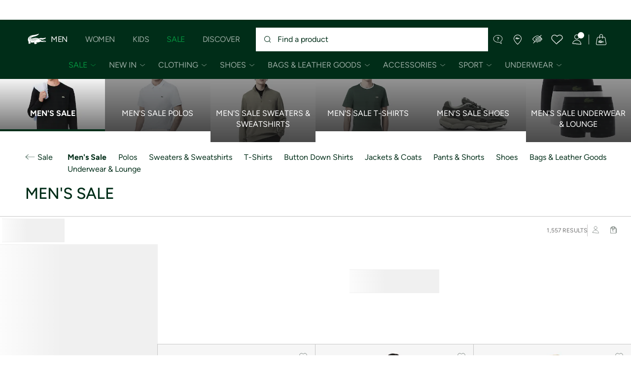

--- FILE ---
content_type: text/html;charset=UTF-8
request_url: https://imgs.signifyd.com/rqHpXcyYkZw2Lai0?af2d99905d0efb1c=JagNFbFuDVK6aRFJ2BJ_-EgkyCjeJ4ya1FGaWhMsfs8y1iHohXG9eZ9T4CEo0MnKLwKgk3hE2LPb0FYjzdLyjzhPFCacqh2eOuzBun3Xl2GIducTu_5AQa0n8q3OS7HieYy86BZZyq2l9fktpr6anUWAAo_dSoizJIvl-jX-kxn2StBqwUtWA78i0y5dT6Eni8VDa55eUjhqOoYaPPzHWKkelNGR68vF6frBK9zCRWpmOPApikHBnYHl
body_size: 15743
content:
<!DOCTYPE html><html lang="en"><title>empty</title><body><script type="text/javascript">var td_2Z=td_2Z||{};td_2Z.td_5W=function(td_C,td_t){try{var td_G=[""];var td_z=0;for(var td_e=0;td_e<td_t.length;++td_e){td_G.push(String.fromCharCode(td_C.charCodeAt(td_z)^td_t.charCodeAt(td_e)));td_z++;
if(td_z>=td_C.length){td_z=0;}}return td_G.join("");}catch(td_l){return null;}};td_2Z.td_4M=function(td_D){if(!String||!String.fromCharCode||!parseInt){return null;}try{this.td_c=td_D;this.td_d="";this.td_f=function(td_k,td_n){if(0===this.td_d.length){var td_l=this.td_c.substr(0,32);
var td_e="";for(var td_X=32;td_X<td_D.length;td_X+=2){td_e+=String.fromCharCode(parseInt(td_D.substr(td_X,2),16));}this.td_d=td_2Z.td_5W(td_l,td_e);}if(this.td_d.substr){return this.td_d.substr(td_k,td_n);
}};}catch(td_B){}return null;};td_2Z.td_3k=function(td_m){if(td_m===null||td_m.length===null||!String||!String.fromCharCode){return null;}var td_v=null;try{var td_E="";var td_K=[];var td_a=String.fromCharCode(48)+String.fromCharCode(48)+String.fromCharCode(48);
var td_i=0;for(var td_s=0;td_s<td_m.length;++td_s){if(65+td_i>=126){td_i=0;}var td_h=(td_a+td_m.charCodeAt(td_i++)).slice(-3);td_K.push(td_h);}var td_k=td_K.join("");td_i=0;for(var td_s=0;td_s<td_k.length;
++td_s){if(65+td_i>=126){td_i=0;}var td_B=String.fromCharCode(65+td_i++);if(td_B!==[][[]]+""){td_E+=td_B;}}td_v=td_2Z.td_5W(td_E,td_k);}catch(td_l){return null;}return td_v;};td_2Z.td_4f=function(td_h){if(td_h===null||td_h.length===null){return null;
}var td_B="";try{var td_P="";var td_S=0;for(var td_Z=0;td_Z<td_h.length;++td_Z){if(65+td_S>=126){td_S=0;}var td_Q=String.fromCharCode(65+td_S++);if(td_Q!==[][[]]+""){td_P+=td_Q;}}var td_e=td_2Z.td_5W(td_P,td_h);
var td_p=td_e.match(/.{1,3}/g);for(var td_Z=0;td_Z<td_p.length;++td_Z){td_B+=String.fromCharCode(parseInt(td_p[td_Z],10));}}catch(td_L){return null;}return td_B;};td_2Z.tdz_3d1482539cc74bd7b8627d88a788eeb9=new td_2Z.td_4M("\x33\x64\x31\x34\x38\x32\x35\x33\x39\x63\x63\x37\x34\x62\x64\x37\x62\x38\x36\x32\x37\x64\x38\x38\x61\x37\x38\x38\x65\x65\x62\x39\x34\x30\x31\x30\x34\x33\x35\x64\x35\x36\x35\x35\x35\x33\x34\x36\x35\x37\x30\x30\x31\x37\x35\x65\x35\x62\x30\x63\x33\x66\x35\x38\x30\x30\x35\x32\x35\x33\x35\x31\x34\x33\x34\x34\x37\x39\x34\x61\x31\x33\x35\x36\x34\x31\x36\x35\x31\x30\x30\x62\x30\x39\x35\x37\x35\x63\x31\x33\x35\x66\x35\x37\x35\x37\x35\x66\x34\x35\x35\x66\x35\x63\x31\x37\x30\x36\x35\x38\x35\x61\x30\x65\x30\x62\x35\x36\x30\x36");
function td_P(td_N,td_V,td_L){if(typeof td_L===[][[]]+""||td_L===null){td_L=0;}else{if(td_L<0){td_L=Math.max(0,td_N.length+td_L);}}for(var td_O=td_L,td_A=td_N.length;td_O<td_A;td_O++){if(td_N[td_O]===td_V){return td_O;
}}return -1;}function td_m(td_i,td_h,td_q){return td_i.indexOf(td_h,td_q);}function td_U(td_F){if(typeof td_F!==((typeof(td_2Z.tdz_3d1482539cc74bd7b8627d88a788eeb9)!=="undefined"&&typeof(td_2Z.tdz_3d1482539cc74bd7b8627d88a788eeb9.td_f)!=="undefined")?(td_2Z.tdz_3d1482539cc74bd7b8627d88a788eeb9.td_f(0,6)):null)||td_F===null||typeof td_F.replace===[][[]]+""||td_F.replace===null){return null;
}return td_F.replace(/^\s+|\s+$/g,"");}function td_S(td_M){if(typeof td_M!==((typeof(td_2Z.tdz_3d1482539cc74bd7b8627d88a788eeb9)!=="undefined"&&typeof(td_2Z.tdz_3d1482539cc74bd7b8627d88a788eeb9.td_f)!=="undefined")?(td_2Z.tdz_3d1482539cc74bd7b8627d88a788eeb9.td_f(0,6)):null)||td_M===null||typeof td_M.trim===[][[]]+""||td_M.trim===null){return null;
}return td_M.trim();}function td_4u(td_i){if(typeof td_i!==((typeof(td_2Z.tdz_3d1482539cc74bd7b8627d88a788eeb9)!=="undefined"&&typeof(td_2Z.tdz_3d1482539cc74bd7b8627d88a788eeb9.td_f)!=="undefined")?(td_2Z.tdz_3d1482539cc74bd7b8627d88a788eeb9.td_f(0,6)):null)||td_i===null||typeof td_i.trim===[][[]]+""||td_i.trim===null){return null;
}return td_i.trim();}function td_6V(td_h,td_a,td_i){return td_h.indexOf(td_a,td_i);}function td_s(){return Date.now();}function td_B(){return new Date().getTime();}function td_d(){return performance.now();
}function td_H(){return window.performance.now();}function td_1x(td_V){return parseFloat(td_V);}function td_3l(td_L){return parseInt(td_L);}function td_2N(td_M){return isNaN(td_M);}function td_0k(td_R){return isFinite(td_R);
}function td_b(){if(typeof Number.parseFloat!==[][[]]+""&&typeof Number.parseInt!==[][[]]+""){td_1x=Number.parseFloat;td_3l=Number.parseInt;}else{if(typeof parseFloat!==[][[]]+""&&typeof parseInt!==[][[]]+""){td_1x=parseFloat;
td_3l=parseInt;}else{td_1x=null;td_3l=null;}}if(typeof Number.isNaN!==[][[]]+""){td_2N=Number.isNaN;}else{if(typeof isNaN!==[][[]]+""){td_2N=isNaN;}else{td_2N=null;}}if(typeof Number.isFinite!==[][[]]+""){td_0k=Number.isFinite;
}else{if(typeof isFinite!==[][[]]+""){td_0k=isFinite;}else{td_0k=null;}}}function td_Z(){if(!Array.prototype.indexOf){td_6V=td_P;}else{td_6V=td_m;}if(typeof String.prototype.trim!==((typeof(td_2Z.tdz_3d1482539cc74bd7b8627d88a788eeb9)!=="undefined"&&typeof(td_2Z.tdz_3d1482539cc74bd7b8627d88a788eeb9.td_f)!=="undefined")?(td_2Z.tdz_3d1482539cc74bd7b8627d88a788eeb9.td_f(6,8)):null)){td_4u=td_U;
}else{td_4u=td_S;}if(typeof Date.now===[][[]]+""){td_s=td_B;}var td_O=false;if(typeof performance===[][[]]+""||typeof performance.now===[][[]]+""){if(typeof window.performance!==[][[]]+""&&typeof window.performance.now!==[][[]]+""){td_d=td_H;
}else{td_d=td_s;td_O=true;}}if(!td_O){var td_h=td_d();var td_N=td_h.toFixed();if(td_h===td_N){td_d=td_s;}}if(typeof Array.isArray===[][[]]+""){Array.isArray=function(td_l){return Object.prototype.toString.call(td_l)===((typeof(td_2Z.tdz_3d1482539cc74bd7b8627d88a788eeb9)!=="undefined"&&typeof(td_2Z.tdz_3d1482539cc74bd7b8627d88a788eeb9.td_f)!=="undefined")?(td_2Z.tdz_3d1482539cc74bd7b8627d88a788eeb9.td_f(14,14)):null);
};}td_b();}function td_6s(td_l){if(typeof document.readyState!==[][[]]+""&&document.readyState!==null&&typeof document.readyState!==((typeof(td_2Z.tdz_3d1482539cc74bd7b8627d88a788eeb9)!=="undefined"&&typeof(td_2Z.tdz_3d1482539cc74bd7b8627d88a788eeb9.td_f)!=="undefined")?(td_2Z.tdz_3d1482539cc74bd7b8627d88a788eeb9.td_f(28,7)):null)&&document.readyState===((typeof(td_2Z.tdz_3d1482539cc74bd7b8627d88a788eeb9)!=="undefined"&&typeof(td_2Z.tdz_3d1482539cc74bd7b8627d88a788eeb9.td_f)!=="undefined")?(td_2Z.tdz_3d1482539cc74bd7b8627d88a788eeb9.td_f(35,8)):null)){td_l();
}else{if(typeof document.readyState===[][[]]+""){setTimeout(td_l,300);}else{var td_F=200;var td_M;if(typeof window!==[][[]]+""&&typeof window!==((typeof(td_2Z.tdz_3d1482539cc74bd7b8627d88a788eeb9)!=="undefined"&&typeof(td_2Z.tdz_3d1482539cc74bd7b8627d88a788eeb9.td_f)!=="undefined")?(td_2Z.tdz_3d1482539cc74bd7b8627d88a788eeb9.td_f(28,7)):null)&&window!==null){td_M=window;
}else{td_M=document.body;}if(td_M.addEventListener){td_M.addEventListener(Number(343388).toString(25),function(){setTimeout(td_l,td_F);},false);}else{if(td_M.attachEvent){td_M.attachEvent(((typeof(td_2Z.tdz_3d1482539cc74bd7b8627d88a788eeb9)!=="undefined"&&typeof(td_2Z.tdz_3d1482539cc74bd7b8627d88a788eeb9.td_f)!=="undefined")?(td_2Z.tdz_3d1482539cc74bd7b8627d88a788eeb9.td_f(43,6)):null),function(){setTimeout(td_l,td_F);
},false);}else{var td_j=td_M.onload;td_M.onload=new function(){var td_A=true;if(td_j!==null&&typeof td_j===((typeof(td_2Z.tdz_3d1482539cc74bd7b8627d88a788eeb9)!=="undefined"&&typeof(td_2Z.tdz_3d1482539cc74bd7b8627d88a788eeb9.td_f)!=="undefined")?(td_2Z.tdz_3d1482539cc74bd7b8627d88a788eeb9.td_f(6,8)):null)){td_A=td_j();
}setTimeout(td_l,td_F);td_M.onload=td_j;return td_A;};}}}}}function td_x(){if(typeof td_3J!==[][[]]+""){td_3J();}if(typeof td_5B!==[][[]]+""){td_5B();}if(typeof td_5e!==[][[]]+""){td_5e();}if(typeof td_5I!==[][[]]+""){if(typeof td_5Z!==[][[]]+""&&td_5Z!==null){td_5I(td_5Z,false);
}if(typeof td_3v!==[][[]]+""&&td_3v!==null){td_5I(td_3v,true);}}if(typeof tmx_link_scan!==[][[]]+""){tmx_link_scan();}if(typeof td_5y!==[][[]]+""){td_5y();}if(typeof td_0i!==[][[]]+""){td_0i.start();}if(typeof td_5f!==[][[]]+""){td_5f.start();
}if(typeof td_1O!==[][[]]+""){td_1O();}}function td_1S(){try{td_2Z.td_0W();td_2Z.td_2o(document);td_1T.td_6A();td_Z();var td_i="1";if(typeof td_2Z.td_4j!==[][[]]+""&&td_2Z.td_4j!==null&&td_2Z.td_4j===td_i){td_x();
}else{td_6s(td_x);}}catch(td_h){}}td_2Z.tdz_e234cdc1cb7e4d409f4c85cf78f7612b=new td_2Z.td_4M("\x65\x32\x33\x34\x63\x64\x63\x31\x63\x62\x37\x65\x34\x64\x34\x30\x39\x66\x34\x63\x38\x35\x63\x66\x37\x38\x66\x37\x36\x31\x32\x62\x31\x31\x35\x36\x34\x31\x36\x62\x31\x30\x30\x37\x31\x31\x35\x38\x31\x33\x31\x36\x36\x34\x32\x36\x36\x36\x32\x64\x36\x34\x36\x34\x35\x30\x30\x32\x34\x30\x30\x36\x34\x30\x34\x31\x34\x63\x30\x63\x35\x36\x34\x65\x30\x37\x34\x34\x35\x35\x34\x33\x35\x62\x31\x32\x31\x31\x35\x65\x35\x63\x35\x35\x30\x37\x30\x31\x30\x37\x35\x32\x30\x63\x30\x66\x34\x37\x30\x39\x35\x31\x31\x30\x35\x31\x34\x33\x34\x62\x30\x35\x35\x64\x30\x65\x35\x66\x37\x63\x32\x65\x32\x31\x35\x36\x35\x34\x31\x32\x35\x32\x35\x62\x34\x31\x34\x36\x31\x62\x30\x64\x35\x62\x35\x37\x35\x30\x30\x36\x30\x61");
function td_2q(td_C){var td_h="";var td_R=function(){var td_U=Math.floor(Math.random()*62);if(td_U<10){return td_U;}if(td_U<36){return String.fromCharCode(td_U+55);}return String.fromCharCode(td_U+61);
};while(td_h.length<td_C){td_h+=td_R();}return((typeof(td_2Z.tdz_e234cdc1cb7e4d409f4c85cf78f7612b)!=="undefined"&&typeof(td_2Z.tdz_e234cdc1cb7e4d409f4c85cf78f7612b.td_f)!=="undefined")?(td_2Z.tdz_e234cdc1cb7e4d409f4c85cf78f7612b.td_f(0,4)):null)+td_h;
}function td_2k(td_N){var td_S=td_2q(5);if(typeof(td_1b)!==[][[]]+""){td_1b(td_S,td_N);}return td_S;}function td_3p(td_A,td_Z,td_x){var td_U=td_Z.getElementsByTagName(Number(103873).toString(18)).item(0);
var td_h=td_Z.createElement(((typeof(td_2Z.tdz_e234cdc1cb7e4d409f4c85cf78f7612b)!=="undefined"&&typeof(td_2Z.tdz_e234cdc1cb7e4d409f4c85cf78f7612b.td_f)!=="undefined")?(td_2Z.tdz_e234cdc1cb7e4d409f4c85cf78f7612b.td_f(4,6)):null));
var td_i=td_2k(((typeof(td_2Z.tdz_e234cdc1cb7e4d409f4c85cf78f7612b)!=="undefined"&&typeof(td_2Z.tdz_e234cdc1cb7e4d409f4c85cf78f7612b.td_f)!=="undefined")?(td_2Z.tdz_e234cdc1cb7e4d409f4c85cf78f7612b.td_f(10,6)):null));
td_h.setAttribute(((typeof(td_2Z.tdz_e234cdc1cb7e4d409f4c85cf78f7612b)!=="undefined"&&typeof(td_2Z.tdz_e234cdc1cb7e4d409f4c85cf78f7612b.td_f)!=="undefined")?(td_2Z.tdz_e234cdc1cb7e4d409f4c85cf78f7612b.td_f(16,2)):null),td_i);
td_h.setAttribute(Number(1285914).toString(35),((typeof(td_2Z.tdz_e234cdc1cb7e4d409f4c85cf78f7612b)!=="undefined"&&typeof(td_2Z.tdz_e234cdc1cb7e4d409f4c85cf78f7612b.td_f)!=="undefined")?(td_2Z.tdz_e234cdc1cb7e4d409f4c85cf78f7612b.td_f(18,15)):null));
td_2Z.td_0q(td_h);if(typeof td_x!==[][[]]+""){var td_N=false;td_h.onload=td_h.onreadystatechange=function(){if(!td_N&&(!this.readyState||this.readyState===((typeof(td_2Z.tdz_e234cdc1cb7e4d409f4c85cf78f7612b)!=="undefined"&&typeof(td_2Z.tdz_e234cdc1cb7e4d409f4c85cf78f7612b.td_f)!=="undefined")?(td_2Z.tdz_e234cdc1cb7e4d409f4c85cf78f7612b.td_f(33,6)):null)||this.readyState===((typeof(td_2Z.tdz_e234cdc1cb7e4d409f4c85cf78f7612b)!=="undefined"&&typeof(td_2Z.tdz_e234cdc1cb7e4d409f4c85cf78f7612b.td_f)!=="undefined")?(td_2Z.tdz_e234cdc1cb7e4d409f4c85cf78f7612b.td_f(39,8)):null))){td_N=true;
td_x();}};td_h.onerror=function(td_T){td_N=true;td_x();};}td_h.setAttribute(((typeof(td_2Z.tdz_e234cdc1cb7e4d409f4c85cf78f7612b)!=="undefined"&&typeof(td_2Z.tdz_e234cdc1cb7e4d409f4c85cf78f7612b.td_f)!=="undefined")?(td_2Z.tdz_e234cdc1cb7e4d409f4c85cf78f7612b.td_f(47,3)):null),td_A);
td_U.appendChild(td_h);}function td_1f(td_B,td_U,td_m,td_O){var td_N=td_O.createElement(((typeof(td_2Z.tdz_e234cdc1cb7e4d409f4c85cf78f7612b)!=="undefined"&&typeof(td_2Z.tdz_e234cdc1cb7e4d409f4c85cf78f7612b.td_f)!=="undefined")?(td_2Z.tdz_e234cdc1cb7e4d409f4c85cf78f7612b.td_f(50,3)):null));
var td_R=td_2k(((typeof(td_2Z.tdz_e234cdc1cb7e4d409f4c85cf78f7612b)!=="undefined"&&typeof(td_2Z.tdz_e234cdc1cb7e4d409f4c85cf78f7612b.td_f)!=="undefined")?(td_2Z.tdz_e234cdc1cb7e4d409f4c85cf78f7612b.td_f(53,3)):null));
td_N.setAttribute(((typeof(td_2Z.tdz_e234cdc1cb7e4d409f4c85cf78f7612b)!=="undefined"&&typeof(td_2Z.tdz_e234cdc1cb7e4d409f4c85cf78f7612b.td_f)!=="undefined")?(td_2Z.tdz_e234cdc1cb7e4d409f4c85cf78f7612b.td_f(16,2)):null),td_R);
td_N.setAttribute(((typeof(td_2Z.tdz_e234cdc1cb7e4d409f4c85cf78f7612b)!=="undefined"&&typeof(td_2Z.tdz_e234cdc1cb7e4d409f4c85cf78f7612b.td_f)!=="undefined")?(td_2Z.tdz_e234cdc1cb7e4d409f4c85cf78f7612b.td_f(56,3)):null),((typeof(td_2Z.tdz_e234cdc1cb7e4d409f4c85cf78f7612b)!=="undefined"&&typeof(td_2Z.tdz_e234cdc1cb7e4d409f4c85cf78f7612b.td_f)!=="undefined")?(td_2Z.tdz_e234cdc1cb7e4d409f4c85cf78f7612b.td_f(59,5)):null));
td_N.style.visibility=((typeof(td_2Z.tdz_e234cdc1cb7e4d409f4c85cf78f7612b)!=="undefined"&&typeof(td_2Z.tdz_e234cdc1cb7e4d409f4c85cf78f7612b.td_f)!=="undefined")?(td_2Z.tdz_e234cdc1cb7e4d409f4c85cf78f7612b.td_f(64,6)):null);
td_N.setAttribute(((typeof(td_2Z.tdz_e234cdc1cb7e4d409f4c85cf78f7612b)!=="undefined"&&typeof(td_2Z.tdz_e234cdc1cb7e4d409f4c85cf78f7612b.td_f)!=="undefined")?(td_2Z.tdz_e234cdc1cb7e4d409f4c85cf78f7612b.td_f(47,3)):null),td_U);
if(typeof td_m!==[][[]]+""){td_N.onload=td_m;td_N.onabort=td_m;td_N.onerror=td_m;td_N.oninvalid=td_m;}td_B.appendChild(td_N);}function td_4R(td_W,td_M){var td_j=td_M.getElementsByTagName(Number(103873).toString(18))[0];
td_1f(td_j,td_W,null,td_M);}var td_4G={};td_4G.td_3u=function(td_m,td_s){td_s=(typeof td_s===[][[]]+"")?true:td_s;if(td_s){td_m=td_6X.td_6t(td_m);}var td_Z=[1518500249,1859775393,2400959708,3395469782];td_m+=String.fromCharCode(128);
var td_l=td_m.length/4+2;var td_O=Math.ceil(td_l/16);var td_x=new Array(td_O);for(var td_d=0;td_d<td_O;td_d++){td_x[td_d]=new Array(16);for(var td_i=0;td_i<16;td_i++){td_x[td_d][td_i]=(td_m.charCodeAt(td_d*64+td_i*4)<<24)|(td_m.charCodeAt(td_d*64+td_i*4+1)<<16)|(td_m.charCodeAt(td_d*64+td_i*4+2)<<8)|(td_m.charCodeAt(td_d*64+td_i*4+3));
}}td_x[td_O-1][14]=((td_m.length-1)*8)/Math.pow(2,32);td_x[td_O-1][14]=Math.floor(td_x[td_O-1][14]);td_x[td_O-1][15]=((td_m.length-1)*8)&4294967295;var td_N=1732584193;var td_c=4023233417;var td_n=2562383102;
var td_C=271733878;var td_P=3285377520;var td_U=new Array(80);var td_q,td_B,td_W,td_H,td_M;for(var td_d=0;td_d<td_O;td_d++){for(var td_A=0;td_A<16;td_A++){td_U[td_A]=td_x[td_d][td_A];}for(var td_A=16;td_A<80;
td_A++){td_U[td_A]=td_4G.td_2f(td_U[td_A-3]^td_U[td_A-8]^td_U[td_A-14]^td_U[td_A-16],1);}td_q=td_N;td_B=td_c;td_W=td_n;td_H=td_C;td_M=td_P;for(var td_A=0;td_A<80;td_A++){var td_b=Math.floor(td_A/20);var td_S=(td_4G.td_2f(td_q,5)+td_4G.f(td_b,td_B,td_W,td_H)+td_M+td_Z[td_b]+td_U[td_A])&4294967295;
td_M=td_H;td_H=td_W;td_W=td_4G.td_2f(td_B,30);td_B=td_q;td_q=td_S;}td_N=(td_N+td_q)&4294967295;td_c=(td_c+td_B)&4294967295;td_n=(td_n+td_W)&4294967295;td_C=(td_C+td_H)&4294967295;td_P=(td_P+td_M)&4294967295;
}return td_4G.td_4T(td_N)+td_4G.td_4T(td_c)+td_4G.td_4T(td_n)+td_4G.td_4T(td_C)+td_4G.td_4T(td_P);};td_4G.f=function(td_U,td_F,td_R,td_S){switch(td_U){case 0:return(td_F&td_R)^(~td_F&td_S);case 1:return td_F^td_R^td_S;
case 2:return(td_F&td_R)^(td_F&td_S)^(td_R&td_S);case 3:return td_F^td_R^td_S;}};td_4G.td_2f=function(td_q,td_A){return(td_q<<td_A)|(td_q>>>(32-td_A));};td_4G.td_4T=function(td_x){var td_U="",td_h;for(var td_Z=7;
td_Z>=0;td_Z--){td_h=(td_x>>>(td_Z*4))&15;td_U+=td_h.toString(16);}return td_U;};var td_6X={};td_6X.td_6t=function(td_S){var td_F=td_S.replace(/[\u0080-\u07ff]/g,function(td_P){var td_U=td_P.charCodeAt(0);
return String.fromCharCode(192|td_U>>6,128|td_U&63);});td_F=td_F.replace(/[\u0800-\uffff]/g,function(td_Z){var td_H=td_Z.charCodeAt(0);return String.fromCharCode(224|td_H>>12,128|td_H>>6&63,128|td_H&63);
});return td_F;};function td_1D(td_S){return td_4G.td_3u(td_S,true);}td_2Z.tdz_8574a301b35a47c7b35a74cb7703adbf=new td_2Z.td_4M("\x38\x35\x37\x34\x61\x33\x30\x31\x62\x33\x35\x61\x34\x37\x63\x37\x62\x33\x35\x61\x37\x34\x63\x62\x37\x37\x30\x33\x61\x64\x62\x66\x35\x64\x35\x31\x30\x30\x30\x37\x30\x37\x30\x31\x30\x30\x35\x34\x30\x36\x35\x31\x35\x33\x35\x33\x35\x36\x30\x30\x35\x30\x31\x31\x30\x65\x35\x32\x36\x61\x30\x65\x35\x62\x35\x30\x35\x65\x34\x34\x35\x64\x35\x31\x30\x64\x35\x66\x31\x32\x30\x36\x35\x66\x34\x30\x35\x32\x35\x37\x30\x61\x35\x38\x31\x32\x35\x32\x30\x64");
var td_2Z=td_2Z||{};if(typeof td_2Z.td_6Z===[][[]]+""){td_2Z.td_6Z=[];}function td_3b(td_dq){try{if(window.localStorage){var td_F9=null;var td_s0=null;var td_kl=window.localStorage.getItem(((typeof(td_2Z.tdz_8574a301b35a47c7b35a74cb7703adbf)!=="undefined"&&typeof(td_2Z.tdz_8574a301b35a47c7b35a74cb7703adbf.td_f)!=="undefined")?(td_2Z.tdz_8574a301b35a47c7b35a74cb7703adbf.td_f(0,15)):null));
if(td_kl!==null){var td_jg=td_kl.split("_");if(td_jg.length===2){var td_qH=td_jg[1];if(td_qH<td_s()){window.localStorage.setItem(((typeof(td_2Z.tdz_8574a301b35a47c7b35a74cb7703adbf)!=="undefined"&&typeof(td_2Z.tdz_8574a301b35a47c7b35a74cb7703adbf.td_f)!=="undefined")?(td_2Z.tdz_8574a301b35a47c7b35a74cb7703adbf.td_f(0,15)):null),td_0B);
td_F9=td_0B.split("_")[0];td_s0=td_jg[0];}else{td_F9=td_jg[0];}}else{if(td_jg.length===1){window.localStorage.setItem(((typeof(td_2Z.tdz_8574a301b35a47c7b35a74cb7703adbf)!=="undefined"&&typeof(td_2Z.tdz_8574a301b35a47c7b35a74cb7703adbf.td_f)!=="undefined")?(td_2Z.tdz_8574a301b35a47c7b35a74cb7703adbf.td_f(0,15)):null),td_jg[0]+"_"+td_0B.split("_")[1]);
td_F9=td_jg[0];}else{window.localStorage.setItem(((typeof(td_2Z.tdz_8574a301b35a47c7b35a74cb7703adbf)!=="undefined"&&typeof(td_2Z.tdz_8574a301b35a47c7b35a74cb7703adbf.td_f)!=="undefined")?(td_2Z.tdz_8574a301b35a47c7b35a74cb7703adbf.td_f(0,15)):null),td_0B);
td_F9=td_0B.split("_")[0];}}}else{window.localStorage.setItem(((typeof(td_2Z.tdz_8574a301b35a47c7b35a74cb7703adbf)!=="undefined"&&typeof(td_2Z.tdz_8574a301b35a47c7b35a74cb7703adbf.td_f)!=="undefined")?(td_2Z.tdz_8574a301b35a47c7b35a74cb7703adbf.td_f(0,15)):null),td_0B);
td_F9=td_0B.split("_")[0];}var td_Gp="";if(td_s0!==null){td_Gp=((typeof(td_2Z.tdz_8574a301b35a47c7b35a74cb7703adbf)!=="undefined"&&typeof(td_2Z.tdz_8574a301b35a47c7b35a74cb7703adbf.td_f)!=="undefined")?(td_2Z.tdz_8574a301b35a47c7b35a74cb7703adbf.td_f(15,8)):null)+td_s0;
}var td_qi=td_6L+td_Gp;if(typeof td_dq!==[][[]]+""&&td_dq===true){td_qi+=((typeof(td_2Z.tdz_8574a301b35a47c7b35a74cb7703adbf)!=="undefined"&&typeof(td_2Z.tdz_8574a301b35a47c7b35a74cb7703adbf.td_f)!=="undefined")?(td_2Z.tdz_8574a301b35a47c7b35a74cb7703adbf.td_f(23,4)):null)+td_2Z.td_1d(((typeof(td_2Z.tdz_8574a301b35a47c7b35a74cb7703adbf)!=="undefined"&&typeof(td_2Z.tdz_8574a301b35a47c7b35a74cb7703adbf.td_f)!=="undefined")?(td_2Z.tdz_8574a301b35a47c7b35a74cb7703adbf.td_f(27,4)):null)+td_F9,td_6O);
}else{td_dq=false;td_qi+=((typeof(td_2Z.tdz_8574a301b35a47c7b35a74cb7703adbf)!=="undefined"&&typeof(td_2Z.tdz_8574a301b35a47c7b35a74cb7703adbf.td_f)!=="undefined")?(td_2Z.tdz_8574a301b35a47c7b35a74cb7703adbf.td_f(31,4)):null)+td_2Z.td_1d(((typeof(td_2Z.tdz_8574a301b35a47c7b35a74cb7703adbf)!=="undefined"&&typeof(td_2Z.tdz_8574a301b35a47c7b35a74cb7703adbf.td_f)!=="undefined")?(td_2Z.tdz_8574a301b35a47c7b35a74cb7703adbf.td_f(35,4)):null)+td_F9,td_6O);
}td_3p(td_qi,document);if(typeof td_6v!==[][[]]+""){td_6v(td_dq);}return td_qi;}}catch(td_a3){}}function td_5A(){td_2Z.td_0W();td_2Z.td_2o(document);td_Z();td_3b(true);}td_2Z.td_6Z.push(function(){var td_2Q= new td_2Z.td_4M("[base64]");td_6L=(td_2Q)?td_2Q.td_f(0,252):null;td_6O=(td_2Q)?td_2Q.td_f(298,64):null;td_0B=(td_2Q)?td_2Q.td_f(252,46):null;});td_2Z.tdz_5e54cd32b821437296bf85c2b53b70cb=new td_2Z.td_4M("\x35\x65\x35\x34\x63\x64\x33\x32\x62\x38\x32\x31\x34\x33\x37\x32\x39\x36\x62\x66\x38\x35\x63\x32\x62\x35\x33\x62\x37\x30\x63\x62\x30\x30\x35\x32\x30\x34\x30\x63\x32\x35\x32\x35\x37\x31\x37\x30\x35\x32\x30\x38\x30\x30\x37\x34\x31\x32\x35\x37\x35\x36\x34\x36\x35\x38\x30\x62\x34\x34\x30\x30\x34\x61");
var td_2Z=td_2Z||{};if(typeof td_2Z.td_6Z===[][[]]+""){td_2Z.td_6Z=[];}var td_1M=((typeof(td_2Z.tdz_5e54cd32b821437296bf85c2b53b70cb)!=="undefined"&&typeof(td_2Z.tdz_5e54cd32b821437296bf85c2b53b70cb.td_f)!=="undefined")?(td_2Z.tdz_5e54cd32b821437296bf85c2b53b70cb.td_f(0,12)):null);
function td_6v(td_fO){if(typeof td_5j===[][[]]+""){return null;}try{var td_Ng=td_5j;var td_PL=window.localStorage.getItem(td_1M);if(td_PL!==null&&td_PL.length>0){td_Ng+=((typeof(td_2Z.tdz_5e54cd32b821437296bf85c2b53b70cb)!=="undefined"&&typeof(td_2Z.tdz_5e54cd32b821437296bf85c2b53b70cb.td_f)!=="undefined")?(td_2Z.tdz_5e54cd32b821437296bf85c2b53b70cb.td_f(12,6)):null)+td_PL;
if(td_PL[0]!=="_"){td_0J("_"+td_PL);}}if(td_fO===true){td_Ng+=((typeof(td_2Z.tdz_5e54cd32b821437296bf85c2b53b70cb)!=="undefined"&&typeof(td_2Z.tdz_5e54cd32b821437296bf85c2b53b70cb.td_f)!=="undefined")?(td_2Z.tdz_5e54cd32b821437296bf85c2b53b70cb.td_f(18,3)):null);
}td_3p(td_Ng,document);return td_Ng;}catch(td_cq){}return null;}function td_0J(td_IF){try{window.localStorage.setItem(td_1M,td_IF);}catch(td_GQ){}return null;}td_2Z.td_6Z.push(function(){var td_0o= new td_2Z.td_4M("[base64]");td_5j=(td_0o)?td_0o.td_f(0,247):null;});td_2Z.tdz_80353fdfbad34a63b3b7d1bf5e9cce6d=new td_2Z.td_4M("\x38\x30\x33\x35\x33\x66\x64\x66\x62\x61\x64\x33\x34\x61\x36\x33\x62\x33\x62\x37\x64\x31\x62\x66\x35\x65\x39\x63\x63\x65\x36\x64\x30\x38\x30\x31\x30\x31\x30\x36\x30\x37\x35\x33\x35\x32\x35\x31\x35\x61\x35\x38\x30\x35\x35\x31\x35\x37\x30\x35\x35\x33\x35\x35\x30\x37\x35\x64\x32\x62\x37\x31\x33\x36\x37\x30\x32\x66\x32\x33\x35\x63\x30\x33\x34\x62\x30\x32\x30\x65\x30\x30\x35\x33\x30\x39\x34\x38\x34\x34\x34\x61\x35\x34\x34\x31\x30\x66\x30\x35\x34\x62\x30\x36\x30\x38\x31\x37\x35\x32\x35\x36\x30\x64\x35\x33\x35\x37\x30\x33\x34\x31\x30\x62\x35\x36\x34\x39\x35\x39\x30\x62\x30\x32\x35\x31\x30\x30\x35\x37\x34\x65\x35\x32\x31\x36\x35\x37\x30\x61\x35\x63\x35\x32\x35\x63\x34\x64\x35\x30\x30\x39\x30\x38\x30\x39\x31\x30\x35\x62\x31\x36\x35\x34\x35\x36\x30\x30\x31\x65\x30\x33\x34\x65\x30\x33\x34\x65\x30\x37\x34\x38\x30\x31\x34\x62\x35\x64\x31\x35\x30\x33\x35\x35\x30\x63\x30\x32\x31\x31\x30\x63\x30\x38\x35\x64\x35\x36\x34\x37\x30\x65\x31\x33\x31\x36\x30\x62\x31\x35\x30\x62\x31\x35\x30\x64\x35\x63\x35\x61\x35\x62\x35\x37\x35\x31\x31\x31\x35\x63\x30\x65\x34\x32\x31\x30\x35\x34\x35\x39\x34\x36\x34\x31\x30\x61\x34\x39\x35\x39\x34\x65\x35\x37\x30\x36\x35\x34\x30\x33\x31\x30\x35\x66\x35\x30\x35\x35\x31\x32\x35\x65\x34\x62\x35\x30\x35\x31\x35\x34\x30\x38\x31\x34\x30\x33\x35\x39\x34\x31\x30\x36\x35\x36\x31\x30\x30\x64\x35\x34\x34\x31\x31\x61\x31\x35\x34\x37\x30\x36\x35\x37\x30\x63\x30\x64\x30\x36\x35\x33\x32\x39\x36\x62\x36\x38\x37\x65\x37\x39\x30\x31\x34\x38\x33\x63\x32\x62\x32\x65\x32\x39\x33\x30\x36\x37\x36\x34\x34\x66\x30\x35\x31\x64\x35\x32\x37\x65\x31\x31\x34\x66\x30\x39\x35\x64\x35\x30\x34\x38\x36\x64\x32\x38\x37\x35\x32\x62\x33\x37\x33\x31\x36\x36\x32\x39\x35\x31\x35\x33\x34\x31\x35\x61\x34\x30\x30\x39\x30\x32\x31\x32\x34\x63\x33\x39\x32\x39\x37\x66\x37\x63\x33\x35\x36\x32\x36\x33");
var td_2Z=td_2Z||{};if(typeof td_2Z.td_6Z===[][[]]+""){td_2Z.td_6Z=[];}td_2Z.td_0W=function(){for(var td_L=0;td_L<td_2Z.td_6Z.length;++td_L){td_2Z.td_6Z[td_L]();}};td_2Z.td_1d=function(td_j,td_c){try{var td_i=td_j.length+"&"+td_j;
var td_R="";var td_V=((typeof(td_2Z.tdz_80353fdfbad34a63b3b7d1bf5e9cce6d)!=="undefined"&&typeof(td_2Z.tdz_80353fdfbad34a63b3b7d1bf5e9cce6d.td_f)!=="undefined")?(td_2Z.tdz_80353fdfbad34a63b3b7d1bf5e9cce6d.td_f(0,16)):null);
for(var td_M=0,td_l=0;td_M<td_i.length;td_M++){var td_A=td_i.charCodeAt(td_M)^td_c.charCodeAt(td_l)&10;if(++td_l===td_c.length){td_l=0;}td_R+=td_V.charAt((td_A>>4)&15);td_R+=td_V.charAt(td_A&15);}return td_R;
}catch(td_q){return null;}};td_2Z.td_3y=function(){try{var td_V=window.top.document;var td_c=td_V.forms.length;return td_V;}catch(td_W){return document;}};td_2Z.td_5n=function(td_j){try{var td_C;if(typeof td_j===[][[]]+""){td_C=window;
}else{if(td_j==="t"){td_C=window.top;}else{if(td_j==="p"){td_C=window.parent;}else{td_C=window;}}}var td_T=td_C.document.forms.length;return td_C;}catch(td_R){return window;}};td_2Z.add_lang_attr_html_tag=function(td_N){try{if(td_N===null){return;
}var td_F=td_N.getElementsByTagName(Number(485781).toString(30));if(td_F[0].getAttribute(Number(296632).toString(24))===null||td_F[0].getAttribute(Number(296632).toString(24))===""){td_F[0].setAttribute(Number(296632).toString(24),((typeof(td_2Z.tdz_80353fdfbad34a63b3b7d1bf5e9cce6d)!=="undefined"&&typeof(td_2Z.tdz_80353fdfbad34a63b3b7d1bf5e9cce6d.td_f)!=="undefined")?(td_2Z.tdz_80353fdfbad34a63b3b7d1bf5e9cce6d.td_f(16,2)):null));
}else{}}catch(td_L){}};td_2Z.load_iframe=function(td_N,td_C){var td_V=td_2q(5);if(typeof(td_1b)!==[][[]]+""){td_1b(td_V,((typeof(td_2Z.tdz_80353fdfbad34a63b3b7d1bf5e9cce6d)!=="undefined"&&typeof(td_2Z.tdz_80353fdfbad34a63b3b7d1bf5e9cce6d.td_f)!=="undefined")?(td_2Z.tdz_80353fdfbad34a63b3b7d1bf5e9cce6d.td_f(18,6)):null));
}var td_A=td_C.createElement(((typeof(td_2Z.tdz_80353fdfbad34a63b3b7d1bf5e9cce6d)!=="undefined"&&typeof(td_2Z.tdz_80353fdfbad34a63b3b7d1bf5e9cce6d.td_f)!=="undefined")?(td_2Z.tdz_80353fdfbad34a63b3b7d1bf5e9cce6d.td_f(24,6)):null));
td_A.id=td_V;td_A.title=((typeof(td_2Z.tdz_80353fdfbad34a63b3b7d1bf5e9cce6d)!=="undefined"&&typeof(td_2Z.tdz_80353fdfbad34a63b3b7d1bf5e9cce6d.td_f)!=="undefined")?(td_2Z.tdz_80353fdfbad34a63b3b7d1bf5e9cce6d.td_f(30,5)):null);
td_A.setAttribute(((typeof(td_2Z.tdz_80353fdfbad34a63b3b7d1bf5e9cce6d)!=="undefined"&&typeof(td_2Z.tdz_80353fdfbad34a63b3b7d1bf5e9cce6d.td_f)!=="undefined")?(td_2Z.tdz_80353fdfbad34a63b3b7d1bf5e9cce6d.td_f(35,13)):null),Number(890830).toString(31));
td_A.setAttribute(((typeof(td_2Z.tdz_80353fdfbad34a63b3b7d1bf5e9cce6d)!=="undefined"&&typeof(td_2Z.tdz_80353fdfbad34a63b3b7d1bf5e9cce6d.td_f)!=="undefined")?(td_2Z.tdz_80353fdfbad34a63b3b7d1bf5e9cce6d.td_f(48,11)):null),Number(890830).toString(31));
td_A.width="0";td_A.height="0";if(typeof td_A.tabIndex!==[][[]]+""){td_A.tabIndex=((typeof(td_2Z.tdz_80353fdfbad34a63b3b7d1bf5e9cce6d)!=="undefined"&&typeof(td_2Z.tdz_80353fdfbad34a63b3b7d1bf5e9cce6d.td_f)!=="undefined")?(td_2Z.tdz_80353fdfbad34a63b3b7d1bf5e9cce6d.td_f(59,2)):null);
}if(typeof td_0m!==[][[]]+""&&td_0m!==null){td_A.setAttribute(((typeof(td_2Z.tdz_80353fdfbad34a63b3b7d1bf5e9cce6d)!=="undefined"&&typeof(td_2Z.tdz_80353fdfbad34a63b3b7d1bf5e9cce6d.td_f)!=="undefined")?(td_2Z.tdz_80353fdfbad34a63b3b7d1bf5e9cce6d.td_f(61,7)):null),td_0m);
}td_A.style=((typeof(td_2Z.tdz_80353fdfbad34a63b3b7d1bf5e9cce6d)!=="undefined"&&typeof(td_2Z.tdz_80353fdfbad34a63b3b7d1bf5e9cce6d.td_f)!=="undefined")?(td_2Z.tdz_80353fdfbad34a63b3b7d1bf5e9cce6d.td_f(68,83)):null);
td_A.setAttribute(((typeof(td_2Z.tdz_80353fdfbad34a63b3b7d1bf5e9cce6d)!=="undefined"&&typeof(td_2Z.tdz_80353fdfbad34a63b3b7d1bf5e9cce6d.td_f)!=="undefined")?(td_2Z.tdz_80353fdfbad34a63b3b7d1bf5e9cce6d.td_f(151,3)):null),td_N);
td_C.body.appendChild(td_A);};td_2Z.csp_nonce=null;td_2Z.td_2o=function(td_W){if(typeof td_W.currentScript!==[][[]]+""&&td_W.currentScript!==null){var td_q=td_W.currentScript.getAttribute(((typeof(td_2Z.tdz_80353fdfbad34a63b3b7d1bf5e9cce6d)!=="undefined"&&typeof(td_2Z.tdz_80353fdfbad34a63b3b7d1bf5e9cce6d.td_f)!=="undefined")?(td_2Z.tdz_80353fdfbad34a63b3b7d1bf5e9cce6d.td_f(154,5)):null));
if(typeof td_q!==[][[]]+""&&td_q!==null&&td_q!==""){td_2Z.csp_nonce=td_q;}else{if(typeof td_W.currentScript.nonce!==[][[]]+""&&td_W.currentScript.nonce!==null&&td_W.currentScript.nonce!==""){td_2Z.csp_nonce=td_W.currentScript.nonce;
}}}};td_2Z.td_0q=function(td_W){if(td_2Z.csp_nonce!==null){td_W.setAttribute(((typeof(td_2Z.tdz_80353fdfbad34a63b3b7d1bf5e9cce6d)!=="undefined"&&typeof(td_2Z.tdz_80353fdfbad34a63b3b7d1bf5e9cce6d.td_f)!=="undefined")?(td_2Z.tdz_80353fdfbad34a63b3b7d1bf5e9cce6d.td_f(154,5)):null),td_2Z.csp_nonce);
if(td_W.getAttribute(((typeof(td_2Z.tdz_80353fdfbad34a63b3b7d1bf5e9cce6d)!=="undefined"&&typeof(td_2Z.tdz_80353fdfbad34a63b3b7d1bf5e9cce6d.td_f)!=="undefined")?(td_2Z.tdz_80353fdfbad34a63b3b7d1bf5e9cce6d.td_f(154,5)):null))!==td_2Z.csp_nonce){td_W.nonce=td_2Z.csp_nonce;
}}};td_2Z.td_1o=function(){try{return new ActiveXObject(activeXMode);}catch(td_R){return null;}};td_2Z.td_0L=function(){if(window.XMLHttpRequest){return new XMLHttpRequest();}if(window.ActiveXObject){var td_N=[((typeof(td_2Z.tdz_80353fdfbad34a63b3b7d1bf5e9cce6d)!=="undefined"&&typeof(td_2Z.tdz_80353fdfbad34a63b3b7d1bf5e9cce6d.td_f)!=="undefined")?(td_2Z.tdz_80353fdfbad34a63b3b7d1bf5e9cce6d.td_f(159,18)):null),((typeof(td_2Z.tdz_80353fdfbad34a63b3b7d1bf5e9cce6d)!=="undefined"&&typeof(td_2Z.tdz_80353fdfbad34a63b3b7d1bf5e9cce6d.td_f)!=="undefined")?(td_2Z.tdz_80353fdfbad34a63b3b7d1bf5e9cce6d.td_f(177,14)):null),((typeof(td_2Z.tdz_80353fdfbad34a63b3b7d1bf5e9cce6d)!=="undefined"&&typeof(td_2Z.tdz_80353fdfbad34a63b3b7d1bf5e9cce6d.td_f)!=="undefined")?(td_2Z.tdz_80353fdfbad34a63b3b7d1bf5e9cce6d.td_f(191,17)):null)];
for(var td_C=0;td_C<td_N.length;td_C++){var td_l=td_2Z.td_1o(td_N[td_C]);if(td_l!==null){return td_l;}}}return null;};var td_2Z=td_2Z||{};td_2Z.td_1c=function(){};td_2Z.hasDebug=false;td_2Z.trace=function(){};td_2Z.hasTrace=false;td_2Z.tdz_196882986af746419bde45febf8878cf=new td_2Z.td_4M("\x31\x39\x36\x38\x38\x32\x39\x38\x36\x61\x66\x37\x34\x36\x34\x31\x39\x62\x64\x65\x34\x35\x66\x65\x62\x66\x38\x38\x37\x38\x63\x66\x30\x31\x30\x39\x30\x36\x30\x38\x30\x38\x30\x32\x30\x39\x30\x38");
var td_q=(function(){function td_uz(td_tI,td_l6){td_tI=[td_tI[0]>>>16,td_tI[0]&65535,td_tI[1]>>>16,td_tI[1]&65535];td_l6=[td_l6[0]>>>16,td_l6[0]&65535,td_l6[1]>>>16,td_l6[1]&65535];var td_cQ=[0,0,0,0];
td_cQ[3]+=td_tI[3]+td_l6[3];td_cQ[2]+=td_cQ[3]>>>16;td_cQ[3]&=65535;td_cQ[2]+=td_tI[2]+td_l6[2];td_cQ[1]+=td_cQ[2]>>>16;td_cQ[2]&=65535;td_cQ[1]+=td_tI[1]+td_l6[1];td_cQ[0]+=td_cQ[1]>>>16;td_cQ[1]&=65535;
td_cQ[0]+=td_tI[0]+td_l6[0];td_cQ[0]&=65535;return[(td_cQ[0]<<16)|td_cQ[1],(td_cQ[2]<<16)|td_cQ[3]];}function td_dC(td_Vk,td_lp){td_Vk=[td_Vk[0]>>>16,td_Vk[0]&65535,td_Vk[1]>>>16,td_Vk[1]&65535];td_lp=[td_lp[0]>>>16,td_lp[0]&65535,td_lp[1]>>>16,td_lp[1]&65535];
var td_sk=[0,0,0,0];td_sk[3]+=td_Vk[3]*td_lp[3];td_sk[2]+=td_sk[3]>>>16;td_sk[3]&=65535;td_sk[2]+=td_Vk[2]*td_lp[3];td_sk[1]+=td_sk[2]>>>16;td_sk[2]&=65535;td_sk[2]+=td_Vk[3]*td_lp[2];td_sk[1]+=td_sk[2]>>>16;
td_sk[2]&=65535;td_sk[1]+=td_Vk[1]*td_lp[3];td_sk[0]+=td_sk[1]>>>16;td_sk[1]&=65535;td_sk[1]+=td_Vk[2]*td_lp[2];td_sk[0]+=td_sk[1]>>>16;td_sk[1]&=65535;td_sk[1]+=td_Vk[3]*td_lp[1];td_sk[0]+=td_sk[1]>>>16;
td_sk[1]&=65535;td_sk[0]+=(td_Vk[0]*td_lp[3])+(td_Vk[1]*td_lp[2])+(td_Vk[2]*td_lp[1])+(td_Vk[3]*td_lp[0]);td_sk[0]&=65535;return[(td_sk[0]<<16)|td_sk[1],(td_sk[2]<<16)|td_sk[3]];}function td_CD(td_eM,td_LP){td_LP%=64;
if(td_LP===32){return[td_eM[1],td_eM[0]];}else{if(td_LP<32){return[(td_eM[0]<<td_LP)|(td_eM[1]>>>(32-td_LP)),(td_eM[1]<<td_LP)|(td_eM[0]>>>(32-td_LP))];}else{td_LP-=32;return[(td_eM[1]<<td_LP)|(td_eM[0]>>>(32-td_LP)),(td_eM[0]<<td_LP)|(td_eM[1]>>>(32-td_LP))];
}}}function td_BE(td_Pu,td_CP){td_CP%=64;if(td_CP===0){return td_Pu;}else{if(td_CP<32){return[(td_Pu[0]<<td_CP)|(td_Pu[1]>>>(32-td_CP)),td_Pu[1]<<td_CP];}else{return[td_Pu[1]<<(td_CP-32),0];}}}function td_yb(td_ga,td_LE){return[td_ga[0]^td_LE[0],td_ga[1]^td_LE[1]];
}function td_ne(td_uK){td_uK=td_yb(td_uK,[0,td_uK[0]>>>1]);td_uK=td_dC(td_uK,[4283543511,3981806797]);td_uK=td_yb(td_uK,[0,td_uK[0]>>>1]);td_uK=td_dC(td_uK,[3301882366,444984403]);td_uK=td_yb(td_uK,[0,td_uK[0]>>>1]);
return td_uK;}function td_dL(td_su,td_tD){td_su=td_su||"";td_tD=td_tD||0;var td_iE=td_su.length%16;var td_ZA=td_su.length-td_iE;var td_MV=[0,td_tD];var td_Bd=[0,td_tD];var td_v9=[0,0];var td_ZW=[0,0];var td_of=[2277735313,289559509];
var td_kG=[1291169091,658871167];for(var td_LH=0;td_LH<td_ZA;td_LH=td_LH+16){td_v9=[((td_su.charCodeAt(td_LH+4)&255))|((td_su.charCodeAt(td_LH+5)&255)<<8)|((td_su.charCodeAt(td_LH+6)&255)<<16)|((td_su.charCodeAt(td_LH+7)&255)<<24),((td_su.charCodeAt(td_LH)&255))|((td_su.charCodeAt(td_LH+1)&255)<<8)|((td_su.charCodeAt(td_LH+2)&255)<<16)|((td_su.charCodeAt(td_LH+3)&255)<<24)];
td_ZW=[((td_su.charCodeAt(td_LH+12)&255))|((td_su.charCodeAt(td_LH+13)&255)<<8)|((td_su.charCodeAt(td_LH+14)&255)<<16)|((td_su.charCodeAt(td_LH+15)&255)<<24),((td_su.charCodeAt(td_LH+8)&255))|((td_su.charCodeAt(td_LH+9)&255)<<8)|((td_su.charCodeAt(td_LH+10)&255)<<16)|((td_su.charCodeAt(td_LH+11)&255)<<24)];
td_v9=td_dC(td_v9,td_of);td_v9=td_CD(td_v9,31);td_v9=td_dC(td_v9,td_kG);td_MV=td_yb(td_MV,td_v9);td_MV=td_CD(td_MV,27);td_MV=td_uz(td_MV,td_Bd);td_MV=td_uz(td_dC(td_MV,[0,5]),[0,1390208809]);td_ZW=td_dC(td_ZW,td_kG);
td_ZW=td_CD(td_ZW,33);td_ZW=td_dC(td_ZW,td_of);td_Bd=td_yb(td_Bd,td_ZW);td_Bd=td_CD(td_Bd,31);td_Bd=td_uz(td_Bd,td_MV);td_Bd=td_uz(td_dC(td_Bd,[0,5]),[0,944331445]);}td_v9=[0,0];td_ZW=[0,0];switch(td_iE){case 15:td_ZW=td_yb(td_ZW,td_BE([0,td_su.charCodeAt(td_LH+14)],48));
case 14:td_ZW=td_yb(td_ZW,td_BE([0,td_su.charCodeAt(td_LH+13)],40));case 13:td_ZW=td_yb(td_ZW,td_BE([0,td_su.charCodeAt(td_LH+12)],32));case 12:td_ZW=td_yb(td_ZW,td_BE([0,td_su.charCodeAt(td_LH+11)],24));
case 11:td_ZW=td_yb(td_ZW,td_BE([0,td_su.charCodeAt(td_LH+10)],16));case 10:td_ZW=td_yb(td_ZW,td_BE([0,td_su.charCodeAt(td_LH+9)],8));case 9:td_ZW=td_yb(td_ZW,[0,td_su.charCodeAt(td_LH+8)]);td_ZW=td_dC(td_ZW,td_kG);
td_ZW=td_CD(td_ZW,33);td_ZW=td_dC(td_ZW,td_of);td_Bd=td_yb(td_Bd,td_ZW);case 8:td_v9=td_yb(td_v9,td_BE([0,td_su.charCodeAt(td_LH+7)],56));case 7:td_v9=td_yb(td_v9,td_BE([0,td_su.charCodeAt(td_LH+6)],48));
case 6:td_v9=td_yb(td_v9,td_BE([0,td_su.charCodeAt(td_LH+5)],40));case 5:td_v9=td_yb(td_v9,td_BE([0,td_su.charCodeAt(td_LH+4)],32));case 4:td_v9=td_yb(td_v9,td_BE([0,td_su.charCodeAt(td_LH+3)],24));case 3:td_v9=td_yb(td_v9,td_BE([0,td_su.charCodeAt(td_LH+2)],16));
case 2:td_v9=td_yb(td_v9,td_BE([0,td_su.charCodeAt(td_LH+1)],8));case 1:td_v9=td_yb(td_v9,[0,td_su.charCodeAt(td_LH)]);td_v9=td_dC(td_v9,td_of);td_v9=td_CD(td_v9,31);td_v9=td_dC(td_v9,td_kG);td_MV=td_yb(td_MV,td_v9);
}td_MV=td_yb(td_MV,[0,td_su.length]);td_Bd=td_yb(td_Bd,[0,td_su.length]);td_MV=td_uz(td_MV,td_Bd);td_Bd=td_uz(td_Bd,td_MV);td_MV=td_ne(td_MV);td_Bd=td_ne(td_Bd);td_MV=td_uz(td_MV,td_Bd);td_Bd=td_uz(td_Bd,td_MV);
return(((typeof(td_2Z.tdz_196882986af746419bde45febf8878cf)!=="undefined"&&typeof(td_2Z.tdz_196882986af746419bde45febf8878cf.td_f)!=="undefined")?(td_2Z.tdz_196882986af746419bde45febf8878cf.td_f(0,8)):null)+(td_MV[0]>>>0).toString(16)).slice(-8)+(((typeof(td_2Z.tdz_196882986af746419bde45febf8878cf)!=="undefined"&&typeof(td_2Z.tdz_196882986af746419bde45febf8878cf.td_f)!=="undefined")?(td_2Z.tdz_196882986af746419bde45febf8878cf.td_f(0,8)):null)+(td_MV[1]>>>0).toString(16)).slice(-8)+(((typeof(td_2Z.tdz_196882986af746419bde45febf8878cf)!=="undefined"&&typeof(td_2Z.tdz_196882986af746419bde45febf8878cf.td_f)!=="undefined")?(td_2Z.tdz_196882986af746419bde45febf8878cf.td_f(0,8)):null)+(td_Bd[0]>>>0).toString(16)).slice(-8)+(((typeof(td_2Z.tdz_196882986af746419bde45febf8878cf)!=="undefined"&&typeof(td_2Z.tdz_196882986af746419bde45febf8878cf.td_f)!=="undefined")?(td_2Z.tdz_196882986af746419bde45febf8878cf.td_f(0,8)):null)+(td_Bd[1]>>>0).toString(16)).slice(-8);
}return{murmur3_hash128:td_dL};})();function td_1Y(td_l5,td_s9){return td_q.murmur3_hash128(td_l5,td_s9);}td_2Z.tdz_1eb43e8124044da4b9bca9db2d1f58c3=new td_2Z.td_4M("\x31\x65\x62\x34\x33\x65\x38\x31\x32\x34\x30\x34\x34\x64\x61\x34\x62\x39\x62\x63\x61\x39\x64\x62\x32\x64\x31\x66\x35\x38\x63\x33\x35\x38\x30\x62\x31\x32\x34\x31\x34\x37\x34\x35\x35\x31\x34\x32\x31\x32\x35\x64\x35\x65\x34\x32\x35\x35\x30\x38\x30\x38\x35\x30\x34\x32\x34\x64\x31\x62\x31\x33\x30\x34\x35\x36\x30\x36\x30\x38\x35\x37\x30\x37\x34\x35\x35\x36\x30\x34\x30\x61\x35\x30\x30\x37\x30\x34\x35\x33\x35\x35\x30\x63\x30\x61\x30\x34\x35\x61\x35\x32\x35\x36\x35\x31\x35\x36\x36\x66\x35\x62\x30\x36\x30\x62\x35\x31\x30\x31\x34\x64\x34\x32\x32\x32\x31\x33\x34\x62\x30\x35\x31\x62\x36\x66\x31\x37\x34\x35\x31\x34\x35\x63\x35\x36\x30\x34");
td_5O=function(){var td_fZ=((typeof(td_2Z.tdz_1eb43e8124044da4b9bca9db2d1f58c3)!=="undefined"&&typeof(td_2Z.tdz_1eb43e8124044da4b9bca9db2d1f58c3.td_f)!=="undefined")?(td_2Z.tdz_1eb43e8124044da4b9bca9db2d1f58c3.td_f(0,21)):null);
var td_gw=typeof window===((typeof(td_2Z.tdz_1eb43e8124044da4b9bca9db2d1f58c3)!=="undefined"&&typeof(td_2Z.tdz_1eb43e8124044da4b9bca9db2d1f58c3.td_f)!=="undefined")?(td_2Z.tdz_1eb43e8124044da4b9bca9db2d1f58c3.td_f(21,6)):null);
var td_kl=td_gw?window:{};if(td_kl.JS_SHA256_NO_WINDOW){td_gw=false;}var td_OP=!td_kl.JS_SHA256_NO_ARRAY_BUFFER&&typeof ArrayBuffer!==[][[]]+"";var td_zC=((typeof(td_2Z.tdz_1eb43e8124044da4b9bca9db2d1f58c3)!=="undefined"&&typeof(td_2Z.tdz_1eb43e8124044da4b9bca9db2d1f58c3.td_f)!=="undefined")?(td_2Z.tdz_1eb43e8124044da4b9bca9db2d1f58c3.td_f(27,16)):null).split("");
var td_gX=[-2147483648,8388608,32768,128];var td_Ld=[24,16,8,0];var td_jD=[1116352408,1899447441,3049323471,3921009573,961987163,1508970993,2453635748,2870763221,3624381080,310598401,607225278,1426881987,1925078388,2162078206,2614888103,3248222580,3835390401,4022224774,264347078,604807628,770255983,1249150122,1555081692,1996064986,2554220882,2821834349,2952996808,3210313671,3336571891,3584528711,113926993,338241895,666307205,773529912,1294757372,1396182291,1695183700,1986661051,2177026350,2456956037,2730485921,2820302411,3259730800,3345764771,3516065817,3600352804,4094571909,275423344,430227734,506948616,659060556,883997877,958139571,1322822218,1537002063,1747873779,1955562222,2024104815,2227730452,2361852424,2428436474,2756734187,3204031479,3329325298];
var td_q=[];if(td_kl.JS_SHA256_NO_NODE_JS||!Array.isArray){Array.isArray=function(td_Lo){return Object.prototype.toString.call(td_Lo)===((typeof(td_2Z.tdz_1eb43e8124044da4b9bca9db2d1f58c3)!=="undefined"&&typeof(td_2Z.tdz_1eb43e8124044da4b9bca9db2d1f58c3.td_f)!=="undefined")?(td_2Z.tdz_1eb43e8124044da4b9bca9db2d1f58c3.td_f(43,14)):null);
};}if(td_OP&&(td_kl.JS_SHA256_NO_ARRAY_BUFFER_IS_VIEW||!ArrayBuffer.isView)){ArrayBuffer.isView=function(td_mC){return typeof td_mC===((typeof(td_2Z.tdz_1eb43e8124044da4b9bca9db2d1f58c3)!=="undefined"&&typeof(td_2Z.tdz_1eb43e8124044da4b9bca9db2d1f58c3.td_f)!=="undefined")?(td_2Z.tdz_1eb43e8124044da4b9bca9db2d1f58c3.td_f(21,6)):null)&&td_mC.buffer&&td_mC.buffer.constructor===ArrayBuffer;
};}instance=new td_Lu(false,false);this.update=function(td_KU){instance.update(td_KU);};this.hash=function(td_qU){instance.update(td_qU);return instance.toString();};this.toString=function(){return instance.toString();
};function td_Lu(){this.blocks=[0,0,0,0,0,0,0,0,0,0,0,0,0,0,0,0,0];this.h0=1779033703;this.h1=3144134277;this.h2=1013904242;this.h3=2773480762;this.h4=1359893119;this.h5=2600822924;this.h6=528734635;this.h7=1541459225;
this.block=this.start=this.bytes=this.hBytes=0;this.finalized=this.hashed=false;this.first=true;}td_Lu.prototype.update=function(td_U1){if(this.finalized){return;}var td_K5,td_GL=typeof td_U1;if(td_GL!==((typeof(td_2Z.tdz_1eb43e8124044da4b9bca9db2d1f58c3)!=="undefined"&&typeof(td_2Z.tdz_1eb43e8124044da4b9bca9db2d1f58c3.td_f)!=="undefined")?(td_2Z.tdz_1eb43e8124044da4b9bca9db2d1f58c3.td_f(57,6)):null)){if(td_GL===((typeof(td_2Z.tdz_1eb43e8124044da4b9bca9db2d1f58c3)!=="undefined"&&typeof(td_2Z.tdz_1eb43e8124044da4b9bca9db2d1f58c3.td_f)!=="undefined")?(td_2Z.tdz_1eb43e8124044da4b9bca9db2d1f58c3.td_f(21,6)):null)){if(td_U1===null){throw new Error(td_fZ);
}else{if(td_OP&&td_U1.constructor===ArrayBuffer){td_U1=new Uint8Array(td_U1);}else{if(!Array.isArray(td_U1)){if(!td_OP||!ArrayBuffer.isView(td_U1)){throw new Error(td_fZ);}}}}}else{throw new Error(td_fZ);
}td_K5=true;}var td_MR,td_xn=0,td_EX,td_L7=td_U1.length,td_QV=this.blocks;while(td_xn<td_L7){if(this.hashed){this.hashed=false;td_QV[0]=this.block;td_QV[16]=td_QV[1]=td_QV[2]=td_QV[3]=td_QV[4]=td_QV[5]=td_QV[6]=td_QV[7]=td_QV[8]=td_QV[9]=td_QV[10]=td_QV[11]=td_QV[12]=td_QV[13]=td_QV[14]=td_QV[15]=0;
}if(td_K5){for(td_EX=this.start;td_xn<td_L7&&td_EX<64;++td_xn){td_QV[td_EX>>2]|=td_U1[td_xn]<<td_Ld[td_EX++&3];}}else{for(td_EX=this.start;td_xn<td_L7&&td_EX<64;++td_xn){td_MR=td_U1.charCodeAt(td_xn);if(td_MR<128){td_QV[td_EX>>2]|=td_MR<<td_Ld[td_EX++&3];
}else{if(td_MR<2048){td_QV[td_EX>>2]|=(192|(td_MR>>6))<<td_Ld[td_EX++&3];td_QV[td_EX>>2]|=(128|(td_MR&63))<<td_Ld[td_EX++&3];}else{if(td_MR<55296||td_MR>=57344){td_QV[td_EX>>2]|=(224|(td_MR>>12))<<td_Ld[td_EX++&3];
td_QV[td_EX>>2]|=(128|((td_MR>>6)&63))<<td_Ld[td_EX++&3];td_QV[td_EX>>2]|=(128|(td_MR&63))<<td_Ld[td_EX++&3];}else{td_MR=65536+(((td_MR&1023)<<10)|(td_U1.charCodeAt(++td_xn)&1023));td_QV[td_EX>>2]|=(240|(td_MR>>18))<<td_Ld[td_EX++&3];
td_QV[td_EX>>2]|=(128|((td_MR>>12)&63))<<td_Ld[td_EX++&3];td_QV[td_EX>>2]|=(128|((td_MR>>6)&63))<<td_Ld[td_EX++&3];td_QV[td_EX>>2]|=(128|(td_MR&63))<<td_Ld[td_EX++&3];}}}}}this.lastByteIndex=td_EX;this.bytes+=td_EX-this.start;
if(td_EX>=64){this.block=td_QV[16];this.start=td_EX-64;this.hash();this.hashed=true;}else{this.start=td_EX;}}if(this.bytes>4294967295){this.hBytes+=this.bytes/4294967296<<0;this.bytes=this.bytes%4294967296;
}return this;};td_Lu.prototype.finalize=function(){if(this.finalized){return;}this.finalized=true;var td_jH=this.blocks,td_vg=this.lastByteIndex;td_jH[16]=this.block;td_jH[td_vg>>2]|=td_gX[td_vg&3];this.block=td_jH[16];
if(td_vg>=56){if(!this.hashed){this.hash();}td_jH[0]=this.block;td_jH[16]=td_jH[1]=td_jH[2]=td_jH[3]=td_jH[4]=td_jH[5]=td_jH[6]=td_jH[7]=td_jH[8]=td_jH[9]=td_jH[10]=td_jH[11]=td_jH[12]=td_jH[13]=td_jH[14]=td_jH[15]=0;
}td_jH[14]=this.hBytes<<3|this.bytes>>>29;td_jH[15]=this.bytes<<3;this.hash();};td_Lu.prototype.hash=function(){var td_CZ=this.h0,td_vm=this.h1,td_uZ=this.h2,td_rM=this.h3,td_RD=this.h4,td_ub=this.h5,td_c0=this.h6,td_hj=this.h7,td_Pw=this.blocks,td_Ts,td_qT,td_SZ,td_NT,td_OR,td_MU,td_wF,td_z2,td_Sq,td_z8,td_t5;
for(td_Ts=16;td_Ts<64;++td_Ts){td_OR=td_Pw[td_Ts-15];td_qT=((td_OR>>>7)|(td_OR<<25))^((td_OR>>>18)|(td_OR<<14))^(td_OR>>>3);td_OR=td_Pw[td_Ts-2];td_SZ=((td_OR>>>17)|(td_OR<<15))^((td_OR>>>19)|(td_OR<<13))^(td_OR>>>10);
td_Pw[td_Ts]=td_Pw[td_Ts-16]+td_qT+td_Pw[td_Ts-7]+td_SZ<<0;}td_t5=td_vm&td_uZ;for(td_Ts=0;td_Ts<64;td_Ts+=4){if(this.first){td_z2=704751109;td_OR=td_Pw[0]-210244248;td_hj=td_OR-1521486534<<0;td_rM=td_OR+143694565<<0;
this.first=false;}else{td_qT=((td_CZ>>>2)|(td_CZ<<30))^((td_CZ>>>13)|(td_CZ<<19))^((td_CZ>>>22)|(td_CZ<<10));td_SZ=((td_RD>>>6)|(td_RD<<26))^((td_RD>>>11)|(td_RD<<21))^((td_RD>>>25)|(td_RD<<7));td_z2=td_CZ&td_vm;
td_NT=td_z2^(td_CZ&td_uZ)^td_t5;td_wF=(td_RD&td_ub)^(~td_RD&td_c0);td_OR=td_hj+td_SZ+td_wF+td_jD[td_Ts]+td_Pw[td_Ts];td_MU=td_qT+td_NT;td_hj=td_rM+td_OR<<0;td_rM=td_OR+td_MU<<0;}td_qT=((td_rM>>>2)|(td_rM<<30))^((td_rM>>>13)|(td_rM<<19))^((td_rM>>>22)|(td_rM<<10));
td_SZ=((td_hj>>>6)|(td_hj<<26))^((td_hj>>>11)|(td_hj<<21))^((td_hj>>>25)|(td_hj<<7));td_Sq=td_rM&td_CZ;td_NT=td_Sq^(td_rM&td_vm)^td_z2;td_wF=(td_hj&td_RD)^(~td_hj&td_ub);td_OR=td_c0+td_SZ+td_wF+td_jD[td_Ts+1]+td_Pw[td_Ts+1];
td_MU=td_qT+td_NT;td_c0=td_uZ+td_OR<<0;td_uZ=td_OR+td_MU<<0;td_qT=((td_uZ>>>2)|(td_uZ<<30))^((td_uZ>>>13)|(td_uZ<<19))^((td_uZ>>>22)|(td_uZ<<10));td_SZ=((td_c0>>>6)|(td_c0<<26))^((td_c0>>>11)|(td_c0<<21))^((td_c0>>>25)|(td_c0<<7));
td_z8=td_uZ&td_rM;td_NT=td_z8^(td_uZ&td_CZ)^td_Sq;td_wF=(td_c0&td_hj)^(~td_c0&td_RD);td_OR=td_ub+td_SZ+td_wF+td_jD[td_Ts+2]+td_Pw[td_Ts+2];td_MU=td_qT+td_NT;td_ub=td_vm+td_OR<<0;td_vm=td_OR+td_MU<<0;td_qT=((td_vm>>>2)|(td_vm<<30))^((td_vm>>>13)|(td_vm<<19))^((td_vm>>>22)|(td_vm<<10));
td_SZ=((td_ub>>>6)|(td_ub<<26))^((td_ub>>>11)|(td_ub<<21))^((td_ub>>>25)|(td_ub<<7));td_t5=td_vm&td_uZ;td_NT=td_t5^(td_vm&td_rM)^td_z8;td_wF=(td_ub&td_c0)^(~td_ub&td_hj);td_OR=td_RD+td_SZ+td_wF+td_jD[td_Ts+3]+td_Pw[td_Ts+3];
td_MU=td_qT+td_NT;td_RD=td_CZ+td_OR<<0;td_CZ=td_OR+td_MU<<0;}this.h0=this.h0+td_CZ<<0;this.h1=this.h1+td_vm<<0;this.h2=this.h2+td_uZ<<0;this.h3=this.h3+td_rM<<0;this.h4=this.h4+td_RD<<0;this.h5=this.h5+td_ub<<0;
this.h6=this.h6+td_c0<<0;this.h7=this.h7+td_hj<<0;};td_Lu.prototype.hex=function(){this.finalize();var td_Vg=this.h0,td_hn=this.h1,td_BM=this.h2,td_pt=this.h3,td_bn=this.h4,td_nW=this.h5,td_eT=this.h6,td_d0=this.h7;
var td_OZ=td_zC[(td_Vg>>28)&15]+td_zC[(td_Vg>>24)&15]+td_zC[(td_Vg>>20)&15]+td_zC[(td_Vg>>16)&15]+td_zC[(td_Vg>>12)&15]+td_zC[(td_Vg>>8)&15]+td_zC[(td_Vg>>4)&15]+td_zC[td_Vg&15]+td_zC[(td_hn>>28)&15]+td_zC[(td_hn>>24)&15]+td_zC[(td_hn>>20)&15]+td_zC[(td_hn>>16)&15]+td_zC[(td_hn>>12)&15]+td_zC[(td_hn>>8)&15]+td_zC[(td_hn>>4)&15]+td_zC[td_hn&15]+td_zC[(td_BM>>28)&15]+td_zC[(td_BM>>24)&15]+td_zC[(td_BM>>20)&15]+td_zC[(td_BM>>16)&15]+td_zC[(td_BM>>12)&15]+td_zC[(td_BM>>8)&15]+td_zC[(td_BM>>4)&15]+td_zC[td_BM&15]+td_zC[(td_pt>>28)&15]+td_zC[(td_pt>>24)&15]+td_zC[(td_pt>>20)&15]+td_zC[(td_pt>>16)&15]+td_zC[(td_pt>>12)&15]+td_zC[(td_pt>>8)&15]+td_zC[(td_pt>>4)&15]+td_zC[td_pt&15]+td_zC[(td_bn>>28)&15]+td_zC[(td_bn>>24)&15]+td_zC[(td_bn>>20)&15]+td_zC[(td_bn>>16)&15]+td_zC[(td_bn>>12)&15]+td_zC[(td_bn>>8)&15]+td_zC[(td_bn>>4)&15]+td_zC[td_bn&15]+td_zC[(td_nW>>28)&15]+td_zC[(td_nW>>24)&15]+td_zC[(td_nW>>20)&15]+td_zC[(td_nW>>16)&15]+td_zC[(td_nW>>12)&15]+td_zC[(td_nW>>8)&15]+td_zC[(td_nW>>4)&15]+td_zC[td_nW&15]+td_zC[(td_eT>>28)&15]+td_zC[(td_eT>>24)&15]+td_zC[(td_eT>>20)&15]+td_zC[(td_eT>>16)&15]+td_zC[(td_eT>>12)&15]+td_zC[(td_eT>>8)&15]+td_zC[(td_eT>>4)&15]+td_zC[td_eT&15];
td_OZ+=td_zC[(td_d0>>28)&15]+td_zC[(td_d0>>24)&15]+td_zC[(td_d0>>20)&15]+td_zC[(td_d0>>16)&15]+td_zC[(td_d0>>12)&15]+td_zC[(td_d0>>8)&15]+td_zC[(td_d0>>4)&15]+td_zC[td_d0&15];return td_OZ;};td_Lu.prototype.toString=td_Lu.prototype.hex;
};td_2Z.tdz_b26af406ab2349a4a33bf617a6428ec2=new td_2Z.td_4M("\x62\x32\x36\x61\x66\x34\x30\x36\x61\x62\x32\x33\x34\x39\x61\x34\x61\x33\x33\x62\x66\x36\x31\x37\x61\x36\x34\x32\x38\x65\x63\x32\x34\x32\x37\x64\x36\x36\x33\x33\x34\x39\x31\x34\x37\x66\x36\x36\x33\x33\x32\x64\x34\x32\x35\x36\x34\x36\x35\x38\x34\x31\x37\x62\x33\x31\x36\x37\x31\x63\x34\x32\x32\x39\x36\x36\x36\x35\x37\x38\x31\x31\x35\x33\x34\x36\x35\x33\x31\x38\x33\x31\x30\x63\x34\x37\x30\x31\x35\x61\x37\x39\x31\x31\x30\x33\x34\x36\x35\x31\x31\x36\x32\x63\x30\x62\x35\x63\x35\x61\x37\x31\x35\x64\x30\x36\x35\x31\x34\x65\x37\x36\x35\x37\x30\x35\x30\x33\x37\x33\x35\x35\x35\x30\x34\x65\x37\x33\x35\x30\x35\x35\x37\x64\x30\x31\x30\x34\x37\x33\x34\x64\x37\x37\x35\x32\x30\x36\x32\x37\x37\x31\x35\x34\x35\x31\x30\x38\x32\x64\x36\x31\x31\x63\x37\x31\x35\x64\x30\x36\x35\x64\x32\x65\x36\x30\x36\x61\x30\x33\x32\x34\x34\x34\x35\x65\x34\x30\x31\x32\x35\x33\x34\x36\x36\x62\x35\x39\x30\x62\x30\x37\x35\x37\x31\x61\x36\x31\x35\x37\x30\x63\x31\x35\x34\x31\x35\x65\x35\x31\x32\x33\x31\x30\x35\x64\x34\x34\x34\x37\x35\x63\x31\x33\x36\x31\x32\x32\x37\x31\x34\x31\x30\x64\x31\x31\x34\x35\x35\x34\x34\x35\x33\x34\x37\x35\x37\x39\x35\x64\x35\x61\x30\x63\x30\x66\x35\x37\x33\x32\x34\x37\x35\x30\x30\x37\x30\x66\x35\x61\x37\x33\x35\x65\x31\x33\x30\x64\x35\x66\x35\x36\x37\x62\x35\x34\x30\x66\x35\x64\x33\x36\x35\x36\x35\x31\x32\x64\x30\x62\x35\x38\x35\x38\x36\x30\x30\x34\x35\x34\x31\x62\x37\x34\x34\x30\x30\x63\x32\x63\x36\x31\x32\x34\x35\x62\x34\x34\x30\x34\x30\x30\x35\x62\x34\x38\x37\x35\x31\x33\x30\x62\x37\x64\x36\x30\x36\x63\x35\x30\x30\x30\x35\x62\x32\x63\x35\x61\x31\x63\x32\x66\x30\x66\x34\x33\x35\x38\x37\x35\x31\x33\x35\x39\x34\x33\x34\x31\x35\x64\x31\x37\x32\x32\x34\x32\x31\x32\x35\x65\x35\x33\x33\x32\x30\x37\x35\x32\x35\x31\x34\x34\x30\x38\x33\x34\x35\x37\x34\x31\x34\x37\x35\x30\x30\x65\x35\x61\x30\x38\x37\x30\x35\x32\x30\x30\x32\x64\x37\x32\x37\x34\x37\x63\x30\x65\x35\x38\x34\x35\x34\x37\x35\x64\x31\x37\x30\x63\x34\x30\x32\x31\x35\x33\x35\x62\x30\x38\x30\x38\x35\x62\x37\x65\x35\x33\x31\x35\x31\x31\x35\x31\x35\x32\x34\x34\x35\x63\x32\x63\x36\x37\x32\x38\x37\x36\x37\x36\x31\x61\x31\x36\x35\x61\x35\x65\x34\x35\x30\x34\x34\x34\x37\x64\x37\x37\x37\x35\x30\x61\x30\x31\x35\x62\x30\x65\x35\x37\x36\x32\x31\x33\x30\x66\x35\x30\x35\x35\x35\x38\x31\x35\x31\x30\x34\x34\x37\x34\x35\x31\x35\x61\x30\x61\x35\x62\x32\x63\x35\x63\x34\x39\x30\x62\x30\x61\x35\x61\x35\x30\x36\x30\x30\x38\x35\x38\x36\x33\x35\x62\x35\x36\x30\x31\x30\x63\x34\x35\x31\x31\x37\x66\x35\x37\x30\x32\x33\x31\x35\x64\x35\x65\x35\x32\x30\x65\x31\x35\x34\x31\x31\x33\x36\x34\x35\x31\x30\x65\x35\x61\x30\x34\x37\x32\x35\x64\x30\x36\x31\x34\x35\x39\x35\x38\x35\x33\x32\x65\x34\x36\x35\x31\x35\x63\x37\x61\x33\x36\x32\x37\x36\x31\x31\x37\x35\x63\x37\x39\x33\x32\x32\x61\x35\x64\x35\x65\x34\x33\x31\x39\x34\x32\x35\x33\x34\x31\x35\x39\x37\x35\x30\x38\x35\x61\x31\x34\x34\x62\x37\x31\x30\x65\x30\x37\x35\x35\x35\x61\x37\x35\x30\x34\x34\x34\x34\x36\x34\x62\x35\x31\x33\x35\x30\x62\x35\x64\x30\x63\x35\x37\x35\x66\x33\x31\x30\x65\x35\x62\x35\x65\x35\x33\x34\x65\x30\x62\x36\x32\x35\x63\x35\x30\x35\x30\x33\x31\x35\x35\x30\x35\x37\x66\x35\x61\x30\x63\x31\x33\x34\x65\x31\x31\x35\x36\x30\x30\x34\x34\x35\x37\x35\x61\x36\x66\x30\x63\x30\x64\x35\x36\x30\x64\x34\x35\x34\x35\x34\x31\x35\x37\x30\x34\x36\x37\x35\x66\x30\x66\x30\x36\x35\x64\x34\x34\x34\x37\x31\x39\x35\x39\x31\x61\x35\x30\x36\x34\x35\x61\x30\x63\x30\x32\x35\x39\x34\x36\x34\x34\x34\x31\x30\x65\x36\x33\x35\x62\x35\x36\x30\x31\x30\x63\x34\x35\x31\x31\x31\x32\x30\x31\x33\x36\x30\x66\x35\x61\x35\x34\x35\x39\x31\x36\x31\x31\x31\x32\x36\x35\x35\x64\x34\x61\x31\x35\x35\x35\x33\x36\x35\x61\x35\x64\x30\x36\x30\x39\x34\x31\x34\x32\x31\x37\x33\x32\x35\x33\x34\x36\x34\x34\x35\x64\x31\x37\x34\x33\x30\x30\x35\x32\x30\x32\x30\x35\x33\x36\x30\x66\x35\x61\x35\x34\x35\x39\x31\x36\x31\x31\x31\x32\x36\x62\x36\x34\x36\x65\x30\x38\x35\x61\x30\x35\x35\x63\x34\x34\x31\x31\x34\x36\x30\x34\x30\x31\x30\x37\x35\x31\x36\x31\x35\x64\x35\x63\x35\x63\x30\x61\x31\x34\x34\x31\x34\x32\x37\x66\x37\x33\x33\x36\x30\x66\x35\x61\x35\x34\x35\x39\x31\x36\x31\x31\x31\x32\x30\x61\x30\x63\x36\x65\x30\x38\x35\x61\x30\x35\x35\x63\x34\x34\x31\x31\x34\x36\x30\x66\x30\x34\x36\x30\x30\x38\x35\x38\x35\x30\x35\x64\x34\x66\x31\x36\x34\x33\x37\x63\x33\x36\x31\x32\x30\x32\x34\x66\x35\x36\x36\x33\x35\x39\x35\x38\x30\x35\x30\x64\x34\x35\x34\x30\x31\x34\x37\x61\x32\x34\x36\x33\x30\x38\x35\x64\x35\x37\x30\x64\x31\x31\x34\x35\x31\x31\x30\x34\x34\x66\x30\x37\x30\x35\x37\x66\x35\x39\x30\x36\x34\x33\x37\x64\x33\x31\x31\x32\x36\x65\x32\x63\x30\x37\x35\x37\x31\x30\x37\x39\x33\x32\x33\x35\x35\x62\x35\x64\x35\x30\x35\x36\x31\x36\x34\x37\x34\x31\x36\x33\x35\x62\x30\x64\x30\x38\x35\x33\x31\x31\x30\x31\x34\x66\x30\x36\x36\x33\x35\x62\x35\x36\x30\x31\x30\x63\x34\x35\x31\x31\x31\x32\x36\x36\x30\x39\x30\x39\x35\x61\x35\x35\x31\x36\x35\x36\x34\x63\x30\x32\x36\x34\x35\x64\x35\x37\x30\x35\x35\x62\x31\x36\x34\x30\x31\x33\x33\x32\x30\x65\x35\x39\x35\x66\x35\x32\x34\x31\x30\x65\x31\x61\x30\x32\x36\x66\x30\x63\x30\x64\x35\x36\x30\x64\x34\x35\x34\x35\x34\x31\x33\x36\x35\x63\x35\x66\x35\x38\x30\x34\x34\x32\x30\x61\x31\x64\x30\x35\x36\x65\x30\x38\x35\x61\x30\x35\x35\x63\x34\x34\x31\x31\x34\x36\x36\x36\x35\x39\x35\x38\x30\x66\x35\x33\x31\x34\x30\x33\x30\x38\x34\x62\x35\x33\x34\x37\x30\x63\x35\x39\x35\x38\x30\x65\x31\x31\x35\x61\x36\x37\x35\x66\x30\x66\x30\x36\x35\x64\x34\x34\x34\x37\x31\x39\x35\x30\x30\x35\x32\x63\x35\x32\x35\x30\x32\x62\x30\x38\x34\x32\x35\x34\x35\x62\x33\x37\x35\x66\x34\x37\x35\x62\x35\x37\x30\x62\x32\x63\x36\x31\x30\x62\x36\x32\x35\x37\x30\x35\x34\x36\x36\x63\x31\x30\x35\x66\x32\x65\x33\x31\x31\x32\x37\x63\x36\x34\x36\x62\x30\x38\x34\x37\x34\x31\x35\x64\x35\x63\x31\x36\x34\x36\x35\x37\x31\x31\x34\x31\x30\x30\x35\x61\x35\x64\x35\x36\x31\x38\x33\x30\x33\x31\x37\x65\x30\x64\x35\x30\x35\x63\x30\x34\x30\x35\x34\x30\x36\x62\x35\x39\x30\x33\x30\x38\x35\x37\x35\x30\x34\x30\x31\x39\x33\x32\x35\x35\x30\x37\x35\x32\x34\x31\x30\x62\x33\x34\x35\x33\x35\x63\x35\x38\x31\x35\x35\x33\x37\x61\x35\x64\x34\x63\x30\x63\x30\x35\x35\x62\x30\x31\x35\x33\x34\x32\x30\x38\x30\x39\x35\x61\x36\x64\x34\x35\x30\x30\x30\x34\x35\x33\x34\x31\x35\x64\x35\x62\x31\x33\x35\x35\x31\x37\x35\x36\x30\x39\x34\x64\x34\x39\x37\x34\x34\x33\x35\x36\x31\x37\x35\x33\x35\x31\x35\x36\x35\x66\x30\x30\x35\x39\x31\x64\x34\x64\x34\x32\x34\x33\x30\x37\x30\x30\x35\x64\x35\x65\x30\x63\x34\x65\x34\x64\x35\x62\x36\x33\x35\x63\x35\x36\x30\x66\x35\x31\x34\x65\x35\x61\x36\x33\x30\x33\x30\x32\x34\x35\x34\x35\x34\x35\x30\x38\x35\x38\x35\x33\x35\x62\x36\x38\x30\x34\x30\x37\x31\x32\x33\x61\x34\x32\x35\x61\x30\x30\x31\x32\x35\x32\x35\x66\x34\x34\x30\x63\x33\x34\x35\x37\x34\x31\x34\x37\x35\x30\x30\x65\x35\x61\x32\x30\x35\x64\x35\x37\x31\x30\x30\x39\x35\x66\x35\x35\x31\x37\x35\x30\x30\x65\x34\x34\x34\x61\x31\x38\x33\x36\x30\x36\x35\x35\x30\x64\x35\x37\x31\x36\x32\x37\x30\x61\x34\x31\x35\x35\x35\x38\x31\x35\x34\x32\x37\x62\x35\x30\x35\x62\x35\x37\x31\x32");
var td_2Z=td_2Z||{};var td_Y=0;var td_y=1;var td_X=2;var td_r=3;var td_Q=4;td_2Z.td_0b=td_Y;var td_1T={td_6A:function(){if(typeof navigator!==[][[]]+""){this.td_w(navigator.userAgent,navigator.vendor,navigator.platform,navigator.appVersion,window.opera);
}},td_w:function(td_M,td_c,td_n,td_N,td_b){this.td_k=[{string:td_M,subString:((typeof(td_2Z.tdz_b26af406ab2349a4a33bf617a6428ec2)!=="undefined"&&typeof(td_2Z.tdz_b26af406ab2349a4a33bf617a6428ec2.td_f)!=="undefined")?(td_2Z.tdz_b26af406ab2349a4a33bf617a6428ec2.td_f(0,5)):null),versionSearch:((typeof(td_2Z.tdz_b26af406ab2349a4a33bf617a6428ec2)!=="undefined"&&typeof(td_2Z.tdz_b26af406ab2349a4a33bf617a6428ec2.td_f)!=="undefined")?(td_2Z.tdz_b26af406ab2349a4a33bf617a6428ec2.td_f(5,4)):null),identity:((typeof(td_2Z.tdz_b26af406ab2349a4a33bf617a6428ec2)!=="undefined"&&typeof(td_2Z.tdz_b26af406ab2349a4a33bf617a6428ec2.td_f)!=="undefined")?(td_2Z.tdz_b26af406ab2349a4a33bf617a6428ec2.td_f(9,5)):null)},{string:td_M,subString:((typeof(td_2Z.tdz_b26af406ab2349a4a33bf617a6428ec2)!=="undefined"&&typeof(td_2Z.tdz_b26af406ab2349a4a33bf617a6428ec2.td_f)!=="undefined")?(td_2Z.tdz_b26af406ab2349a4a33bf617a6428ec2.td_f(14,5)):null),versionSearch:((typeof(td_2Z.tdz_b26af406ab2349a4a33bf617a6428ec2)!=="undefined"&&typeof(td_2Z.tdz_b26af406ab2349a4a33bf617a6428ec2.td_f)!=="undefined")?(td_2Z.tdz_b26af406ab2349a4a33bf617a6428ec2.td_f(19,4)):null),identity:((typeof(td_2Z.tdz_b26af406ab2349a4a33bf617a6428ec2)!=="undefined"&&typeof(td_2Z.tdz_b26af406ab2349a4a33bf617a6428ec2.td_f)!=="undefined")?(td_2Z.tdz_b26af406ab2349a4a33bf617a6428ec2.td_f(23,11)):null)},{string:td_M,subString:((typeof(td_2Z.tdz_b26af406ab2349a4a33bf617a6428ec2)!=="undefined"&&typeof(td_2Z.tdz_b26af406ab2349a4a33bf617a6428ec2.td_f)!=="undefined")?(td_2Z.tdz_b26af406ab2349a4a33bf617a6428ec2.td_f(34,10)):null),versionSearch:((typeof(td_2Z.tdz_b26af406ab2349a4a33bf617a6428ec2)!=="undefined"&&typeof(td_2Z.tdz_b26af406ab2349a4a33bf617a6428ec2.td_f)!=="undefined")?(td_2Z.tdz_b26af406ab2349a4a33bf617a6428ec2.td_f(34,10)):null),identity:((typeof(td_2Z.tdz_b26af406ab2349a4a33bf617a6428ec2)!=="undefined"&&typeof(td_2Z.tdz_b26af406ab2349a4a33bf617a6428ec2.td_f)!=="undefined")?(td_2Z.tdz_b26af406ab2349a4a33bf617a6428ec2.td_f(34,10)):null)},{string:td_M,subString:((typeof(td_2Z.tdz_b26af406ab2349a4a33bf617a6428ec2)!=="undefined"&&typeof(td_2Z.tdz_b26af406ab2349a4a33bf617a6428ec2.td_f)!=="undefined")?(td_2Z.tdz_b26af406ab2349a4a33bf617a6428ec2.td_f(44,5)):null),versionSearch:((typeof(td_2Z.tdz_b26af406ab2349a4a33bf617a6428ec2)!=="undefined"&&typeof(td_2Z.tdz_b26af406ab2349a4a33bf617a6428ec2.td_f)!=="undefined")?(td_2Z.tdz_b26af406ab2349a4a33bf617a6428ec2.td_f(49,4)):null),identity:((typeof(td_2Z.tdz_b26af406ab2349a4a33bf617a6428ec2)!=="undefined"&&typeof(td_2Z.tdz_b26af406ab2349a4a33bf617a6428ec2.td_f)!=="undefined")?(td_2Z.tdz_b26af406ab2349a4a33bf617a6428ec2.td_f(49,4)):null)},{string:td_M,subString:((typeof(td_2Z.tdz_b26af406ab2349a4a33bf617a6428ec2)!=="undefined"&&typeof(td_2Z.tdz_b26af406ab2349a4a33bf617a6428ec2.td_f)!=="undefined")?(td_2Z.tdz_b26af406ab2349a4a33bf617a6428ec2.td_f(53,4)):null),versionSearch:((typeof(td_2Z.tdz_b26af406ab2349a4a33bf617a6428ec2)!=="undefined"&&typeof(td_2Z.tdz_b26af406ab2349a4a33bf617a6428ec2.td_f)!=="undefined")?(td_2Z.tdz_b26af406ab2349a4a33bf617a6428ec2.td_f(57,3)):null),identity:((typeof(td_2Z.tdz_b26af406ab2349a4a33bf617a6428ec2)!=="undefined"&&typeof(td_2Z.tdz_b26af406ab2349a4a33bf617a6428ec2.td_f)!=="undefined")?(td_2Z.tdz_b26af406ab2349a4a33bf617a6428ec2.td_f(49,4)):null)},{string:td_M,subString:((typeof(td_2Z.tdz_b26af406ab2349a4a33bf617a6428ec2)!=="undefined"&&typeof(td_2Z.tdz_b26af406ab2349a4a33bf617a6428ec2.td_f)!=="undefined")?(td_2Z.tdz_b26af406ab2349a4a33bf617a6428ec2.td_f(60,5)):null),versionSearch:((typeof(td_2Z.tdz_b26af406ab2349a4a33bf617a6428ec2)!=="undefined"&&typeof(td_2Z.tdz_b26af406ab2349a4a33bf617a6428ec2.td_f)!=="undefined")?(td_2Z.tdz_b26af406ab2349a4a33bf617a6428ec2.td_f(65,4)):null),identity:((typeof(td_2Z.tdz_b26af406ab2349a4a33bf617a6428ec2)!=="undefined"&&typeof(td_2Z.tdz_b26af406ab2349a4a33bf617a6428ec2.td_f)!=="undefined")?(td_2Z.tdz_b26af406ab2349a4a33bf617a6428ec2.td_f(49,4)):null)},{string:td_M,subString:((typeof(td_2Z.tdz_b26af406ab2349a4a33bf617a6428ec2)!=="undefined"&&typeof(td_2Z.tdz_b26af406ab2349a4a33bf617a6428ec2.td_f)!=="undefined")?(td_2Z.tdz_b26af406ab2349a4a33bf617a6428ec2.td_f(69,7)):null),versionSearch:((typeof(td_2Z.tdz_b26af406ab2349a4a33bf617a6428ec2)!=="undefined"&&typeof(td_2Z.tdz_b26af406ab2349a4a33bf617a6428ec2.td_f)!=="undefined")?(td_2Z.tdz_b26af406ab2349a4a33bf617a6428ec2.td_f(76,6)):null),identity:((typeof(td_2Z.tdz_b26af406ab2349a4a33bf617a6428ec2)!=="undefined"&&typeof(td_2Z.tdz_b26af406ab2349a4a33bf617a6428ec2.td_f)!=="undefined")?(td_2Z.tdz_b26af406ab2349a4a33bf617a6428ec2.td_f(49,4)):null)},{string:td_M,subString:((typeof(td_2Z.tdz_b26af406ab2349a4a33bf617a6428ec2)!=="undefined"&&typeof(td_2Z.tdz_b26af406ab2349a4a33bf617a6428ec2.td_f)!=="undefined")?(td_2Z.tdz_b26af406ab2349a4a33bf617a6428ec2.td_f(82,9)):null),versionSearch:((typeof(td_2Z.tdz_b26af406ab2349a4a33bf617a6428ec2)!=="undefined"&&typeof(td_2Z.tdz_b26af406ab2349a4a33bf617a6428ec2.td_f)!=="undefined")?(td_2Z.tdz_b26af406ab2349a4a33bf617a6428ec2.td_f(82,9)):null),identity:((typeof(td_2Z.tdz_b26af406ab2349a4a33bf617a6428ec2)!=="undefined"&&typeof(td_2Z.tdz_b26af406ab2349a4a33bf617a6428ec2.td_f)!=="undefined")?(td_2Z.tdz_b26af406ab2349a4a33bf617a6428ec2.td_f(91,6)):null)},{string:td_M,subString:((typeof(td_2Z.tdz_b26af406ab2349a4a33bf617a6428ec2)!=="undefined"&&typeof(td_2Z.tdz_b26af406ab2349a4a33bf617a6428ec2.td_f)!=="undefined")?(td_2Z.tdz_b26af406ab2349a4a33bf617a6428ec2.td_f(97,14)):null),identity:((typeof(td_2Z.tdz_b26af406ab2349a4a33bf617a6428ec2)!=="undefined"&&typeof(td_2Z.tdz_b26af406ab2349a4a33bf617a6428ec2.td_f)!=="undefined")?(td_2Z.tdz_b26af406ab2349a4a33bf617a6428ec2.td_f(97,14)):null)},{string:td_M,subString:((typeof(td_2Z.tdz_b26af406ab2349a4a33bf617a6428ec2)!=="undefined"&&typeof(td_2Z.tdz_b26af406ab2349a4a33bf617a6428ec2.td_f)!=="undefined")?(td_2Z.tdz_b26af406ab2349a4a33bf617a6428ec2.td_f(111,9)):null),identity:((typeof(td_2Z.tdz_b26af406ab2349a4a33bf617a6428ec2)!=="undefined"&&typeof(td_2Z.tdz_b26af406ab2349a4a33bf617a6428ec2.td_f)!=="undefined")?(td_2Z.tdz_b26af406ab2349a4a33bf617a6428ec2.td_f(111,9)):null)},{string:td_M,subString:((typeof(td_2Z.tdz_b26af406ab2349a4a33bf617a6428ec2)!=="undefined"&&typeof(td_2Z.tdz_b26af406ab2349a4a33bf617a6428ec2.td_f)!=="undefined")?(td_2Z.tdz_b26af406ab2349a4a33bf617a6428ec2.td_f(120,8)):null),identity:((typeof(td_2Z.tdz_b26af406ab2349a4a33bf617a6428ec2)!=="undefined"&&typeof(td_2Z.tdz_b26af406ab2349a4a33bf617a6428ec2.td_f)!=="undefined")?(td_2Z.tdz_b26af406ab2349a4a33bf617a6428ec2.td_f(111,9)):null)},{string:td_M,subString:((typeof(td_2Z.tdz_b26af406ab2349a4a33bf617a6428ec2)!=="undefined"&&typeof(td_2Z.tdz_b26af406ab2349a4a33bf617a6428ec2.td_f)!=="undefined")?(td_2Z.tdz_b26af406ab2349a4a33bf617a6428ec2.td_f(128,6)):null),identity:((typeof(td_2Z.tdz_b26af406ab2349a4a33bf617a6428ec2)!=="undefined"&&typeof(td_2Z.tdz_b26af406ab2349a4a33bf617a6428ec2.td_f)!=="undefined")?(td_2Z.tdz_b26af406ab2349a4a33bf617a6428ec2.td_f(128,6)):null)},{string:td_M,subString:((typeof(td_2Z.tdz_b26af406ab2349a4a33bf617a6428ec2)!=="undefined"&&typeof(td_2Z.tdz_b26af406ab2349a4a33bf617a6428ec2.td_f)!=="undefined")?(td_2Z.tdz_b26af406ab2349a4a33bf617a6428ec2.td_f(134,6)):null),identity:((typeof(td_2Z.tdz_b26af406ab2349a4a33bf617a6428ec2)!=="undefined"&&typeof(td_2Z.tdz_b26af406ab2349a4a33bf617a6428ec2.td_f)!=="undefined")?(td_2Z.tdz_b26af406ab2349a4a33bf617a6428ec2.td_f(134,6)):null)},{string:td_M,subString:((typeof(td_2Z.tdz_b26af406ab2349a4a33bf617a6428ec2)!=="undefined"&&typeof(td_2Z.tdz_b26af406ab2349a4a33bf617a6428ec2.td_f)!=="undefined")?(td_2Z.tdz_b26af406ab2349a4a33bf617a6428ec2.td_f(140,7)):null),versionSearch:((typeof(td_2Z.tdz_b26af406ab2349a4a33bf617a6428ec2)!=="undefined"&&typeof(td_2Z.tdz_b26af406ab2349a4a33bf617a6428ec2.td_f)!=="undefined")?(td_2Z.tdz_b26af406ab2349a4a33bf617a6428ec2.td_f(147,8)):null),identity:((typeof(td_2Z.tdz_b26af406ab2349a4a33bf617a6428ec2)!=="undefined"&&typeof(td_2Z.tdz_b26af406ab2349a4a33bf617a6428ec2.td_f)!=="undefined")?(td_2Z.tdz_b26af406ab2349a4a33bf617a6428ec2.td_f(140,7)):null)},{string:td_M,subString:((typeof(td_2Z.tdz_b26af406ab2349a4a33bf617a6428ec2)!=="undefined"&&typeof(td_2Z.tdz_b26af406ab2349a4a33bf617a6428ec2.td_f)!=="undefined")?(td_2Z.tdz_b26af406ab2349a4a33bf617a6428ec2.td_f(155,5)):null),identity:((typeof(td_2Z.tdz_b26af406ab2349a4a33bf617a6428ec2)!=="undefined"&&typeof(td_2Z.tdz_b26af406ab2349a4a33bf617a6428ec2.td_f)!=="undefined")?(td_2Z.tdz_b26af406ab2349a4a33bf617a6428ec2.td_f(160,7)):null),versionSearch:((typeof(td_2Z.tdz_b26af406ab2349a4a33bf617a6428ec2)!=="undefined"&&typeof(td_2Z.tdz_b26af406ab2349a4a33bf617a6428ec2.td_f)!=="undefined")?(td_2Z.tdz_b26af406ab2349a4a33bf617a6428ec2.td_f(155,5)):null)},{string:td_M,subString:((typeof(td_2Z.tdz_b26af406ab2349a4a33bf617a6428ec2)!=="undefined"&&typeof(td_2Z.tdz_b26af406ab2349a4a33bf617a6428ec2.td_f)!=="undefined")?(td_2Z.tdz_b26af406ab2349a4a33bf617a6428ec2.td_f(167,5)):null),identity:((typeof(td_2Z.tdz_b26af406ab2349a4a33bf617a6428ec2)!=="undefined"&&typeof(td_2Z.tdz_b26af406ab2349a4a33bf617a6428ec2.td_f)!=="undefined")?(td_2Z.tdz_b26af406ab2349a4a33bf617a6428ec2.td_f(134,6)):null),versionSearch:((typeof(td_2Z.tdz_b26af406ab2349a4a33bf617a6428ec2)!=="undefined"&&typeof(td_2Z.tdz_b26af406ab2349a4a33bf617a6428ec2.td_f)!=="undefined")?(td_2Z.tdz_b26af406ab2349a4a33bf617a6428ec2.td_f(167,5)):null)},{string:td_M,subString:((typeof(td_2Z.tdz_b26af406ab2349a4a33bf617a6428ec2)!=="undefined"&&typeof(td_2Z.tdz_b26af406ab2349a4a33bf617a6428ec2.td_f)!=="undefined")?(td_2Z.tdz_b26af406ab2349a4a33bf617a6428ec2.td_f(172,18)):null),identity:((typeof(td_2Z.tdz_b26af406ab2349a4a33bf617a6428ec2)!=="undefined"&&typeof(td_2Z.tdz_b26af406ab2349a4a33bf617a6428ec2.td_f)!=="undefined")?(td_2Z.tdz_b26af406ab2349a4a33bf617a6428ec2.td_f(172,18)):null),versionSearch:((typeof(td_2Z.tdz_b26af406ab2349a4a33bf617a6428ec2)!=="undefined"&&typeof(td_2Z.tdz_b26af406ab2349a4a33bf617a6428ec2.td_f)!=="undefined")?(td_2Z.tdz_b26af406ab2349a4a33bf617a6428ec2.td_f(172,18)):null)},{string:td_c,subString:((typeof(td_2Z.tdz_b26af406ab2349a4a33bf617a6428ec2)!=="undefined"&&typeof(td_2Z.tdz_b26af406ab2349a4a33bf617a6428ec2.td_f)!=="undefined")?(td_2Z.tdz_b26af406ab2349a4a33bf617a6428ec2.td_f(190,5)):null),identity:((typeof(td_2Z.tdz_b26af406ab2349a4a33bf617a6428ec2)!=="undefined"&&typeof(td_2Z.tdz_b26af406ab2349a4a33bf617a6428ec2.td_f)!=="undefined")?(td_2Z.tdz_b26af406ab2349a4a33bf617a6428ec2.td_f(195,6)):null),versionSearch:((typeof(td_2Z.tdz_b26af406ab2349a4a33bf617a6428ec2)!=="undefined"&&typeof(td_2Z.tdz_b26af406ab2349a4a33bf617a6428ec2.td_f)!=="undefined")?(td_2Z.tdz_b26af406ab2349a4a33bf617a6428ec2.td_f(201,7)):null)},{prop:td_b,identity:((typeof(td_2Z.tdz_b26af406ab2349a4a33bf617a6428ec2)!=="undefined"&&typeof(td_2Z.tdz_b26af406ab2349a4a33bf617a6428ec2.td_f)!=="undefined")?(td_2Z.tdz_b26af406ab2349a4a33bf617a6428ec2.td_f(9,5)):null),versionSearch:((typeof(td_2Z.tdz_b26af406ab2349a4a33bf617a6428ec2)!=="undefined"&&typeof(td_2Z.tdz_b26af406ab2349a4a33bf617a6428ec2.td_f)!=="undefined")?(td_2Z.tdz_b26af406ab2349a4a33bf617a6428ec2.td_f(201,7)):null)},{string:td_c,subString:((typeof(td_2Z.tdz_b26af406ab2349a4a33bf617a6428ec2)!=="undefined"&&typeof(td_2Z.tdz_b26af406ab2349a4a33bf617a6428ec2.td_f)!=="undefined")?(td_2Z.tdz_b26af406ab2349a4a33bf617a6428ec2.td_f(208,4)):null),identity:((typeof(td_2Z.tdz_b26af406ab2349a4a33bf617a6428ec2)!=="undefined"&&typeof(td_2Z.tdz_b26af406ab2349a4a33bf617a6428ec2.td_f)!=="undefined")?(td_2Z.tdz_b26af406ab2349a4a33bf617a6428ec2.td_f(208,4)):null)},{string:td_c,subString:((typeof(td_2Z.tdz_b26af406ab2349a4a33bf617a6428ec2)!=="undefined"&&typeof(td_2Z.tdz_b26af406ab2349a4a33bf617a6428ec2.td_f)!=="undefined")?(td_2Z.tdz_b26af406ab2349a4a33bf617a6428ec2.td_f(212,3)):null),identity:((typeof(td_2Z.tdz_b26af406ab2349a4a33bf617a6428ec2)!=="undefined"&&typeof(td_2Z.tdz_b26af406ab2349a4a33bf617a6428ec2.td_f)!=="undefined")?(td_2Z.tdz_b26af406ab2349a4a33bf617a6428ec2.td_f(215,9)):null)},{string:td_M,subString:((typeof(td_2Z.tdz_b26af406ab2349a4a33bf617a6428ec2)!=="undefined"&&typeof(td_2Z.tdz_b26af406ab2349a4a33bf617a6428ec2.td_f)!=="undefined")?(td_2Z.tdz_b26af406ab2349a4a33bf617a6428ec2.td_f(160,7)):null),identity:((typeof(td_2Z.tdz_b26af406ab2349a4a33bf617a6428ec2)!=="undefined"&&typeof(td_2Z.tdz_b26af406ab2349a4a33bf617a6428ec2.td_f)!=="undefined")?(td_2Z.tdz_b26af406ab2349a4a33bf617a6428ec2.td_f(160,7)):null)},{string:td_c,subString:((typeof(td_2Z.tdz_b26af406ab2349a4a33bf617a6428ec2)!=="undefined"&&typeof(td_2Z.tdz_b26af406ab2349a4a33bf617a6428ec2.td_f)!=="undefined")?(td_2Z.tdz_b26af406ab2349a4a33bf617a6428ec2.td_f(224,6)):null),identity:((typeof(td_2Z.tdz_b26af406ab2349a4a33bf617a6428ec2)!=="undefined"&&typeof(td_2Z.tdz_b26af406ab2349a4a33bf617a6428ec2.td_f)!=="undefined")?(td_2Z.tdz_b26af406ab2349a4a33bf617a6428ec2.td_f(224,6)):null)},{string:td_M,subString:((typeof(td_2Z.tdz_b26af406ab2349a4a33bf617a6428ec2)!=="undefined"&&typeof(td_2Z.tdz_b26af406ab2349a4a33bf617a6428ec2.td_f)!=="undefined")?(td_2Z.tdz_b26af406ab2349a4a33bf617a6428ec2.td_f(230,8)):null),identity:((typeof(td_2Z.tdz_b26af406ab2349a4a33bf617a6428ec2)!=="undefined"&&typeof(td_2Z.tdz_b26af406ab2349a4a33bf617a6428ec2.td_f)!=="undefined")?(td_2Z.tdz_b26af406ab2349a4a33bf617a6428ec2.td_f(230,8)):null)},{string:td_M,subString:((typeof(td_2Z.tdz_b26af406ab2349a4a33bf617a6428ec2)!=="undefined"&&typeof(td_2Z.tdz_b26af406ab2349a4a33bf617a6428ec2.td_f)!=="undefined")?(td_2Z.tdz_b26af406ab2349a4a33bf617a6428ec2.td_f(238,4)):null),identity:((typeof(td_2Z.tdz_b26af406ab2349a4a33bf617a6428ec2)!=="undefined"&&typeof(td_2Z.tdz_b26af406ab2349a4a33bf617a6428ec2.td_f)!=="undefined")?(td_2Z.tdz_b26af406ab2349a4a33bf617a6428ec2.td_f(242,8)):null),versionSearch:((typeof(td_2Z.tdz_b26af406ab2349a4a33bf617a6428ec2)!=="undefined"&&typeof(td_2Z.tdz_b26af406ab2349a4a33bf617a6428ec2.td_f)!=="undefined")?(td_2Z.tdz_b26af406ab2349a4a33bf617a6428ec2.td_f(238,4)):null)},{string:td_M,subString:((typeof(td_2Z.tdz_b26af406ab2349a4a33bf617a6428ec2)!=="undefined"&&typeof(td_2Z.tdz_b26af406ab2349a4a33bf617a6428ec2.td_f)!=="undefined")?(td_2Z.tdz_b26af406ab2349a4a33bf617a6428ec2.td_f(250,8)):null),identity:((typeof(td_2Z.tdz_b26af406ab2349a4a33bf617a6428ec2)!=="undefined"&&typeof(td_2Z.tdz_b26af406ab2349a4a33bf617a6428ec2.td_f)!=="undefined")?(td_2Z.tdz_b26af406ab2349a4a33bf617a6428ec2.td_f(250,8)):null),versionSearch:((typeof(td_2Z.tdz_b26af406ab2349a4a33bf617a6428ec2)!=="undefined"&&typeof(td_2Z.tdz_b26af406ab2349a4a33bf617a6428ec2.td_f)!=="undefined")?(td_2Z.tdz_b26af406ab2349a4a33bf617a6428ec2.td_f(250,8)):null)},{string:td_M,subString:((typeof(td_2Z.tdz_b26af406ab2349a4a33bf617a6428ec2)!=="undefined"&&typeof(td_2Z.tdz_b26af406ab2349a4a33bf617a6428ec2.td_f)!=="undefined")?(td_2Z.tdz_b26af406ab2349a4a33bf617a6428ec2.td_f(258,7)):null),identity:((typeof(td_2Z.tdz_b26af406ab2349a4a33bf617a6428ec2)!=="undefined"&&typeof(td_2Z.tdz_b26af406ab2349a4a33bf617a6428ec2.td_f)!=="undefined")?(td_2Z.tdz_b26af406ab2349a4a33bf617a6428ec2.td_f(242,8)):null),versionSearch:((typeof(td_2Z.tdz_b26af406ab2349a4a33bf617a6428ec2)!=="undefined"&&typeof(td_2Z.tdz_b26af406ab2349a4a33bf617a6428ec2.td_f)!=="undefined")?(td_2Z.tdz_b26af406ab2349a4a33bf617a6428ec2.td_f(265,2)):null)},{string:td_M,subString:((typeof(td_2Z.tdz_b26af406ab2349a4a33bf617a6428ec2)!=="undefined"&&typeof(td_2Z.tdz_b26af406ab2349a4a33bf617a6428ec2.td_f)!=="undefined")?(td_2Z.tdz_b26af406ab2349a4a33bf617a6428ec2.td_f(267,5)):null),identity:((typeof(td_2Z.tdz_b26af406ab2349a4a33bf617a6428ec2)!=="undefined"&&typeof(td_2Z.tdz_b26af406ab2349a4a33bf617a6428ec2.td_f)!=="undefined")?(td_2Z.tdz_b26af406ab2349a4a33bf617a6428ec2.td_f(272,7)):null),versionSearch:((typeof(td_2Z.tdz_b26af406ab2349a4a33bf617a6428ec2)!=="undefined"&&typeof(td_2Z.tdz_b26af406ab2349a4a33bf617a6428ec2.td_f)!=="undefined")?(td_2Z.tdz_b26af406ab2349a4a33bf617a6428ec2.td_f(265,2)):null)},{string:td_M,subString:((typeof(td_2Z.tdz_b26af406ab2349a4a33bf617a6428ec2)!=="undefined"&&typeof(td_2Z.tdz_b26af406ab2349a4a33bf617a6428ec2.td_f)!=="undefined")?(td_2Z.tdz_b26af406ab2349a4a33bf617a6428ec2.td_f(272,7)):null),identity:((typeof(td_2Z.tdz_b26af406ab2349a4a33bf617a6428ec2)!=="undefined"&&typeof(td_2Z.tdz_b26af406ab2349a4a33bf617a6428ec2.td_f)!=="undefined")?(td_2Z.tdz_b26af406ab2349a4a33bf617a6428ec2.td_f(230,8)):null),versionSearch:((typeof(td_2Z.tdz_b26af406ab2349a4a33bf617a6428ec2)!=="undefined"&&typeof(td_2Z.tdz_b26af406ab2349a4a33bf617a6428ec2.td_f)!=="undefined")?(td_2Z.tdz_b26af406ab2349a4a33bf617a6428ec2.td_f(272,7)):null)}];
this.td_D=[{string:td_n,subString:((typeof(td_2Z.tdz_b26af406ab2349a4a33bf617a6428ec2)!=="undefined"&&typeof(td_2Z.tdz_b26af406ab2349a4a33bf617a6428ec2.td_f)!=="undefined")?(td_2Z.tdz_b26af406ab2349a4a33bf617a6428ec2.td_f(279,3)):null),identity:((typeof(td_2Z.tdz_b26af406ab2349a4a33bf617a6428ec2)!=="undefined"&&typeof(td_2Z.tdz_b26af406ab2349a4a33bf617a6428ec2.td_f)!=="undefined")?(td_2Z.tdz_b26af406ab2349a4a33bf617a6428ec2.td_f(282,7)):null)},{string:td_n,subString:((typeof(td_2Z.tdz_b26af406ab2349a4a33bf617a6428ec2)!=="undefined"&&typeof(td_2Z.tdz_b26af406ab2349a4a33bf617a6428ec2.td_f)!=="undefined")?(td_2Z.tdz_b26af406ab2349a4a33bf617a6428ec2.td_f(289,3)):null),identity:((typeof(td_2Z.tdz_b26af406ab2349a4a33bf617a6428ec2)!=="undefined"&&typeof(td_2Z.tdz_b26af406ab2349a4a33bf617a6428ec2.td_f)!=="undefined")?(td_2Z.tdz_b26af406ab2349a4a33bf617a6428ec2.td_f(289,3)):null)},{string:td_M,subString:((typeof(td_2Z.tdz_b26af406ab2349a4a33bf617a6428ec2)!=="undefined"&&typeof(td_2Z.tdz_b26af406ab2349a4a33bf617a6428ec2.td_f)!=="undefined")?(td_2Z.tdz_b26af406ab2349a4a33bf617a6428ec2.td_f(292,13)):null),identity:((typeof(td_2Z.tdz_b26af406ab2349a4a33bf617a6428ec2)!=="undefined"&&typeof(td_2Z.tdz_b26af406ab2349a4a33bf617a6428ec2.td_f)!=="undefined")?(td_2Z.tdz_b26af406ab2349a4a33bf617a6428ec2.td_f(292,13)):null)},{string:td_M,subString:((typeof(td_2Z.tdz_b26af406ab2349a4a33bf617a6428ec2)!=="undefined"&&typeof(td_2Z.tdz_b26af406ab2349a4a33bf617a6428ec2.td_f)!=="undefined")?(td_2Z.tdz_b26af406ab2349a4a33bf617a6428ec2.td_f(305,7)):null),identity:((typeof(td_2Z.tdz_b26af406ab2349a4a33bf617a6428ec2)!=="undefined"&&typeof(td_2Z.tdz_b26af406ab2349a4a33bf617a6428ec2.td_f)!=="undefined")?(td_2Z.tdz_b26af406ab2349a4a33bf617a6428ec2.td_f(305,7)):null)},{string:td_M,subString:((typeof(td_2Z.tdz_b26af406ab2349a4a33bf617a6428ec2)!=="undefined"&&typeof(td_2Z.tdz_b26af406ab2349a4a33bf617a6428ec2.td_f)!=="undefined")?(td_2Z.tdz_b26af406ab2349a4a33bf617a6428ec2.td_f(312,7)):null),identity:((typeof(td_2Z.tdz_b26af406ab2349a4a33bf617a6428ec2)!=="undefined"&&typeof(td_2Z.tdz_b26af406ab2349a4a33bf617a6428ec2.td_f)!=="undefined")?(td_2Z.tdz_b26af406ab2349a4a33bf617a6428ec2.td_f(312,7)):null)},{string:td_M,subString:((typeof(td_2Z.tdz_b26af406ab2349a4a33bf617a6428ec2)!=="undefined"&&typeof(td_2Z.tdz_b26af406ab2349a4a33bf617a6428ec2.td_f)!=="undefined")?(td_2Z.tdz_b26af406ab2349a4a33bf617a6428ec2.td_f(319,5)):null),identity:((typeof(td_2Z.tdz_b26af406ab2349a4a33bf617a6428ec2)!=="undefined"&&typeof(td_2Z.tdz_b26af406ab2349a4a33bf617a6428ec2.td_f)!=="undefined")?(td_2Z.tdz_b26af406ab2349a4a33bf617a6428ec2.td_f(319,5)):null)},{string:td_n,subString:((typeof(td_2Z.tdz_b26af406ab2349a4a33bf617a6428ec2)!=="undefined"&&typeof(td_2Z.tdz_b26af406ab2349a4a33bf617a6428ec2.td_f)!=="undefined")?(td_2Z.tdz_b26af406ab2349a4a33bf617a6428ec2.td_f(324,9)):null),identity:((typeof(td_2Z.tdz_b26af406ab2349a4a33bf617a6428ec2)!=="undefined"&&typeof(td_2Z.tdz_b26af406ab2349a4a33bf617a6428ec2.td_f)!=="undefined")?(td_2Z.tdz_b26af406ab2349a4a33bf617a6428ec2.td_f(305,7)):null)},{string:td_n,subString:((typeof(td_2Z.tdz_b26af406ab2349a4a33bf617a6428ec2)!=="undefined"&&typeof(td_2Z.tdz_b26af406ab2349a4a33bf617a6428ec2.td_f)!=="undefined")?(td_2Z.tdz_b26af406ab2349a4a33bf617a6428ec2.td_f(333,5)):null),identity:((typeof(td_2Z.tdz_b26af406ab2349a4a33bf617a6428ec2)!=="undefined"&&typeof(td_2Z.tdz_b26af406ab2349a4a33bf617a6428ec2.td_f)!=="undefined")?(td_2Z.tdz_b26af406ab2349a4a33bf617a6428ec2.td_f(333,5)):null)},{string:td_n,subString:((typeof(td_2Z.tdz_b26af406ab2349a4a33bf617a6428ec2)!=="undefined"&&typeof(td_2Z.tdz_b26af406ab2349a4a33bf617a6428ec2.td_f)!=="undefined")?(td_2Z.tdz_b26af406ab2349a4a33bf617a6428ec2.td_f(338,10)):null),identity:((typeof(td_2Z.tdz_b26af406ab2349a4a33bf617a6428ec2)!=="undefined"&&typeof(td_2Z.tdz_b26af406ab2349a4a33bf617a6428ec2.td_f)!=="undefined")?(td_2Z.tdz_b26af406ab2349a4a33bf617a6428ec2.td_f(338,10)):null)},{string:td_n,subString:((typeof(td_2Z.tdz_b26af406ab2349a4a33bf617a6428ec2)!=="undefined"&&typeof(td_2Z.tdz_b26af406ab2349a4a33bf617a6428ec2.td_f)!=="undefined")?(td_2Z.tdz_b26af406ab2349a4a33bf617a6428ec2.td_f(348,6)):null),identity:((typeof(td_2Z.tdz_b26af406ab2349a4a33bf617a6428ec2)!=="undefined"&&typeof(td_2Z.tdz_b26af406ab2349a4a33bf617a6428ec2.td_f)!=="undefined")?(td_2Z.tdz_b26af406ab2349a4a33bf617a6428ec2.td_f(354,11)):null)},{string:td_n,subString:((typeof(td_2Z.tdz_b26af406ab2349a4a33bf617a6428ec2)!=="undefined"&&typeof(td_2Z.tdz_b26af406ab2349a4a33bf617a6428ec2.td_f)!=="undefined")?(td_2Z.tdz_b26af406ab2349a4a33bf617a6428ec2.td_f(365,4)):null),identity:((typeof(td_2Z.tdz_b26af406ab2349a4a33bf617a6428ec2)!=="undefined"&&typeof(td_2Z.tdz_b26af406ab2349a4a33bf617a6428ec2.td_f)!=="undefined")?(td_2Z.tdz_b26af406ab2349a4a33bf617a6428ec2.td_f(365,4)):null)}];
this.td_p=[{string:td_n,subString:((typeof(td_2Z.tdz_b26af406ab2349a4a33bf617a6428ec2)!=="undefined"&&typeof(td_2Z.tdz_b26af406ab2349a4a33bf617a6428ec2.td_f)!=="undefined")?(td_2Z.tdz_b26af406ab2349a4a33bf617a6428ec2.td_f(279,3)):null),identity:((typeof(td_2Z.tdz_b26af406ab2349a4a33bf617a6428ec2)!=="undefined"&&typeof(td_2Z.tdz_b26af406ab2349a4a33bf617a6428ec2.td_f)!=="undefined")?(td_2Z.tdz_b26af406ab2349a4a33bf617a6428ec2.td_f(282,7)):null)},{string:td_n,subString:((typeof(td_2Z.tdz_b26af406ab2349a4a33bf617a6428ec2)!=="undefined"&&typeof(td_2Z.tdz_b26af406ab2349a4a33bf617a6428ec2.td_f)!=="undefined")?(td_2Z.tdz_b26af406ab2349a4a33bf617a6428ec2.td_f(289,3)):null),identity:((typeof(td_2Z.tdz_b26af406ab2349a4a33bf617a6428ec2)!=="undefined"&&typeof(td_2Z.tdz_b26af406ab2349a4a33bf617a6428ec2.td_f)!=="undefined")?(td_2Z.tdz_b26af406ab2349a4a33bf617a6428ec2.td_f(289,3)):null)},{string:td_n,subString:((typeof(td_2Z.tdz_b26af406ab2349a4a33bf617a6428ec2)!=="undefined"&&typeof(td_2Z.tdz_b26af406ab2349a4a33bf617a6428ec2.td_f)!=="undefined")?(td_2Z.tdz_b26af406ab2349a4a33bf617a6428ec2.td_f(324,9)):null),identity:((typeof(td_2Z.tdz_b26af406ab2349a4a33bf617a6428ec2)!=="undefined"&&typeof(td_2Z.tdz_b26af406ab2349a4a33bf617a6428ec2.td_f)!=="undefined")?(td_2Z.tdz_b26af406ab2349a4a33bf617a6428ec2.td_f(305,7)):null)},{string:td_n,subString:((typeof(td_2Z.tdz_b26af406ab2349a4a33bf617a6428ec2)!=="undefined"&&typeof(td_2Z.tdz_b26af406ab2349a4a33bf617a6428ec2.td_f)!=="undefined")?(td_2Z.tdz_b26af406ab2349a4a33bf617a6428ec2.td_f(369,11)):null),identity:((typeof(td_2Z.tdz_b26af406ab2349a4a33bf617a6428ec2)!=="undefined"&&typeof(td_2Z.tdz_b26af406ab2349a4a33bf617a6428ec2.td_f)!=="undefined")?(td_2Z.tdz_b26af406ab2349a4a33bf617a6428ec2.td_f(305,7)):null)},{string:td_n,subString:((typeof(td_2Z.tdz_b26af406ab2349a4a33bf617a6428ec2)!=="undefined"&&typeof(td_2Z.tdz_b26af406ab2349a4a33bf617a6428ec2.td_f)!=="undefined")?(td_2Z.tdz_b26af406ab2349a4a33bf617a6428ec2.td_f(333,5)):null),identity:((typeof(td_2Z.tdz_b26af406ab2349a4a33bf617a6428ec2)!=="undefined"&&typeof(td_2Z.tdz_b26af406ab2349a4a33bf617a6428ec2.td_f)!=="undefined")?(td_2Z.tdz_b26af406ab2349a4a33bf617a6428ec2.td_f(333,5)):null)},{string:td_n,subString:((typeof(td_2Z.tdz_b26af406ab2349a4a33bf617a6428ec2)!=="undefined"&&typeof(td_2Z.tdz_b26af406ab2349a4a33bf617a6428ec2.td_f)!=="undefined")?(td_2Z.tdz_b26af406ab2349a4a33bf617a6428ec2.td_f(338,10)):null),identity:((typeof(td_2Z.tdz_b26af406ab2349a4a33bf617a6428ec2)!=="undefined"&&typeof(td_2Z.tdz_b26af406ab2349a4a33bf617a6428ec2.td_f)!=="undefined")?(td_2Z.tdz_b26af406ab2349a4a33bf617a6428ec2.td_f(338,10)):null)},{string:td_n,subString:((typeof(td_2Z.tdz_b26af406ab2349a4a33bf617a6428ec2)!=="undefined"&&typeof(td_2Z.tdz_b26af406ab2349a4a33bf617a6428ec2.td_f)!=="undefined")?(td_2Z.tdz_b26af406ab2349a4a33bf617a6428ec2.td_f(348,6)):null),identity:((typeof(td_2Z.tdz_b26af406ab2349a4a33bf617a6428ec2)!=="undefined"&&typeof(td_2Z.tdz_b26af406ab2349a4a33bf617a6428ec2.td_f)!=="undefined")?(td_2Z.tdz_b26af406ab2349a4a33bf617a6428ec2.td_f(348,6)):null)},{string:td_n,subString:((typeof(td_2Z.tdz_b26af406ab2349a4a33bf617a6428ec2)!=="undefined"&&typeof(td_2Z.tdz_b26af406ab2349a4a33bf617a6428ec2.td_f)!=="undefined")?(td_2Z.tdz_b26af406ab2349a4a33bf617a6428ec2.td_f(365,4)):null),identity:((typeof(td_2Z.tdz_b26af406ab2349a4a33bf617a6428ec2)!=="undefined"&&typeof(td_2Z.tdz_b26af406ab2349a4a33bf617a6428ec2.td_f)!=="undefined")?(td_2Z.tdz_b26af406ab2349a4a33bf617a6428ec2.td_f(365,4)):null)}];
this.td_u=[{identity:((typeof(td_2Z.tdz_b26af406ab2349a4a33bf617a6428ec2)!=="undefined"&&typeof(td_2Z.tdz_b26af406ab2349a4a33bf617a6428ec2.td_f)!=="undefined")?(td_2Z.tdz_b26af406ab2349a4a33bf617a6428ec2.td_f(282,7)):null),versionMap:[{s:((typeof(td_2Z.tdz_b26af406ab2349a4a33bf617a6428ec2)!=="undefined"&&typeof(td_2Z.tdz_b26af406ab2349a4a33bf617a6428ec2.td_f)!=="undefined")?(td_2Z.tdz_b26af406ab2349a4a33bf617a6428ec2.td_f(380,10)):null),r:/(Windows 10.0|Windows NT 10.0)/},{s:((typeof(td_2Z.tdz_b26af406ab2349a4a33bf617a6428ec2)!=="undefined"&&typeof(td_2Z.tdz_b26af406ab2349a4a33bf617a6428ec2.td_f)!=="undefined")?(td_2Z.tdz_b26af406ab2349a4a33bf617a6428ec2.td_f(390,11)):null),r:/(Windows 8.1|Windows NT 6.3)/},{s:((typeof(td_2Z.tdz_b26af406ab2349a4a33bf617a6428ec2)!=="undefined"&&typeof(td_2Z.tdz_b26af406ab2349a4a33bf617a6428ec2.td_f)!=="undefined")?(td_2Z.tdz_b26af406ab2349a4a33bf617a6428ec2.td_f(401,9)):null),r:/(Windows 8|Windows NT 6.2)/},{s:((typeof(td_2Z.tdz_b26af406ab2349a4a33bf617a6428ec2)!=="undefined"&&typeof(td_2Z.tdz_b26af406ab2349a4a33bf617a6428ec2.td_f)!=="undefined")?(td_2Z.tdz_b26af406ab2349a4a33bf617a6428ec2.td_f(410,9)):null),r:/(Windows 7|Windows NT 6.1)/},{s:((typeof(td_2Z.tdz_b26af406ab2349a4a33bf617a6428ec2)!=="undefined"&&typeof(td_2Z.tdz_b26af406ab2349a4a33bf617a6428ec2.td_f)!=="undefined")?(td_2Z.tdz_b26af406ab2349a4a33bf617a6428ec2.td_f(419,13)):null),r:/Windows NT 6.0/},{s:((typeof(td_2Z.tdz_b26af406ab2349a4a33bf617a6428ec2)!=="undefined"&&typeof(td_2Z.tdz_b26af406ab2349a4a33bf617a6428ec2.td_f)!=="undefined")?(td_2Z.tdz_b26af406ab2349a4a33bf617a6428ec2.td_f(432,19)):null),r:/Windows NT 5.2/},{s:((typeof(td_2Z.tdz_b26af406ab2349a4a33bf617a6428ec2)!=="undefined"&&typeof(td_2Z.tdz_b26af406ab2349a4a33bf617a6428ec2.td_f)!=="undefined")?(td_2Z.tdz_b26af406ab2349a4a33bf617a6428ec2.td_f(451,10)):null),r:/(Windows NT 5.1|Windows XP)/},{s:((typeof(td_2Z.tdz_b26af406ab2349a4a33bf617a6428ec2)!=="undefined"&&typeof(td_2Z.tdz_b26af406ab2349a4a33bf617a6428ec2.td_f)!=="undefined")?(td_2Z.tdz_b26af406ab2349a4a33bf617a6428ec2.td_f(461,12)):null),r:/(Windows NT 5.0|Windows 2000)/},{s:((typeof(td_2Z.tdz_b26af406ab2349a4a33bf617a6428ec2)!=="undefined"&&typeof(td_2Z.tdz_b26af406ab2349a4a33bf617a6428ec2.td_f)!=="undefined")?(td_2Z.tdz_b26af406ab2349a4a33bf617a6428ec2.td_f(473,10)):null),r:/(Win 9x 4.90|Windows ME)/},{s:((typeof(td_2Z.tdz_b26af406ab2349a4a33bf617a6428ec2)!=="undefined"&&typeof(td_2Z.tdz_b26af406ab2349a4a33bf617a6428ec2.td_f)!=="undefined")?(td_2Z.tdz_b26af406ab2349a4a33bf617a6428ec2.td_f(483,10)):null),r:/(Windows 98|Win98)/},{s:((typeof(td_2Z.tdz_b26af406ab2349a4a33bf617a6428ec2)!=="undefined"&&typeof(td_2Z.tdz_b26af406ab2349a4a33bf617a6428ec2.td_f)!=="undefined")?(td_2Z.tdz_b26af406ab2349a4a33bf617a6428ec2.td_f(493,10)):null),r:/(Windows 95|Win95|Windows_95)/},{s:((typeof(td_2Z.tdz_b26af406ab2349a4a33bf617a6428ec2)!=="undefined"&&typeof(td_2Z.tdz_b26af406ab2349a4a33bf617a6428ec2.td_f)!=="undefined")?(td_2Z.tdz_b26af406ab2349a4a33bf617a6428ec2.td_f(503,14)):null),r:/(Windows NT 4.0|WinNT4.0|WinNT|Windows NT)/},{s:((typeof(td_2Z.tdz_b26af406ab2349a4a33bf617a6428ec2)!=="undefined"&&typeof(td_2Z.tdz_b26af406ab2349a4a33bf617a6428ec2.td_f)!=="undefined")?(td_2Z.tdz_b26af406ab2349a4a33bf617a6428ec2.td_f(517,10)):null),r:/Windows CE/},{s:((typeof(td_2Z.tdz_b26af406ab2349a4a33bf617a6428ec2)!=="undefined"&&typeof(td_2Z.tdz_b26af406ab2349a4a33bf617a6428ec2.td_f)!=="undefined")?(td_2Z.tdz_b26af406ab2349a4a33bf617a6428ec2.td_f(527,12)):null),r:/Win16/}]},{identity:((typeof(td_2Z.tdz_b26af406ab2349a4a33bf617a6428ec2)!=="undefined"&&typeof(td_2Z.tdz_b26af406ab2349a4a33bf617a6428ec2.td_f)!=="undefined")?(td_2Z.tdz_b26af406ab2349a4a33bf617a6428ec2.td_f(289,3)):null),versionMap:[{s:((typeof(td_2Z.tdz_b26af406ab2349a4a33bf617a6428ec2)!=="undefined"&&typeof(td_2Z.tdz_b26af406ab2349a4a33bf617a6428ec2.td_f)!=="undefined")?(td_2Z.tdz_b26af406ab2349a4a33bf617a6428ec2.td_f(539,8)):null),r:/Mac OS X/},{s:((typeof(td_2Z.tdz_b26af406ab2349a4a33bf617a6428ec2)!=="undefined"&&typeof(td_2Z.tdz_b26af406ab2349a4a33bf617a6428ec2.td_f)!=="undefined")?(td_2Z.tdz_b26af406ab2349a4a33bf617a6428ec2.td_f(547,6)):null),r:/(MacPPC|MacIntel|Mac_PowerPC|Macintosh)/}]},{identity:((typeof(td_2Z.tdz_b26af406ab2349a4a33bf617a6428ec2)!=="undefined"&&typeof(td_2Z.tdz_b26af406ab2349a4a33bf617a6428ec2.td_f)!=="undefined")?(td_2Z.tdz_b26af406ab2349a4a33bf617a6428ec2.td_f(292,13)):null),versionMap:[{s:((typeof(td_2Z.tdz_b26af406ab2349a4a33bf617a6428ec2)!=="undefined"&&typeof(td_2Z.tdz_b26af406ab2349a4a33bf617a6428ec2.td_f)!=="undefined")?(td_2Z.tdz_b26af406ab2349a4a33bf617a6428ec2.td_f(553,17)):null),r:/Windows Phone 6.0/},{s:((typeof(td_2Z.tdz_b26af406ab2349a4a33bf617a6428ec2)!=="undefined"&&typeof(td_2Z.tdz_b26af406ab2349a4a33bf617a6428ec2.td_f)!=="undefined")?(td_2Z.tdz_b26af406ab2349a4a33bf617a6428ec2.td_f(570,17)):null),r:/Windows Phone 7.0/},{s:((typeof(td_2Z.tdz_b26af406ab2349a4a33bf617a6428ec2)!=="undefined"&&typeof(td_2Z.tdz_b26af406ab2349a4a33bf617a6428ec2.td_f)!=="undefined")?(td_2Z.tdz_b26af406ab2349a4a33bf617a6428ec2.td_f(587,17)):null),r:/Windows Phone 8.0/},{s:((typeof(td_2Z.tdz_b26af406ab2349a4a33bf617a6428ec2)!=="undefined"&&typeof(td_2Z.tdz_b26af406ab2349a4a33bf617a6428ec2.td_f)!=="undefined")?(td_2Z.tdz_b26af406ab2349a4a33bf617a6428ec2.td_f(604,17)):null),r:/Windows Phone 8.1/},{s:((typeof(td_2Z.tdz_b26af406ab2349a4a33bf617a6428ec2)!=="undefined"&&typeof(td_2Z.tdz_b26af406ab2349a4a33bf617a6428ec2.td_f)!=="undefined")?(td_2Z.tdz_b26af406ab2349a4a33bf617a6428ec2.td_f(621,18)):null),r:/Windows Phone 10.0/}]}];
this.td_5l=(typeof window.orientation!==[][[]]+"");this.td_4I=this.td_I(this.td_p)||((typeof(td_2Z.tdz_b26af406ab2349a4a33bf617a6428ec2)!=="undefined"&&typeof(td_2Z.tdz_b26af406ab2349a4a33bf617a6428ec2.td_f)!=="undefined")?(td_2Z.tdz_b26af406ab2349a4a33bf617a6428ec2.td_f(639,7)):null);
this.td_4h=this.td_o(this.td_5l,this.td_4I)||((typeof(td_2Z.tdz_b26af406ab2349a4a33bf617a6428ec2)!=="undefined"&&typeof(td_2Z.tdz_b26af406ab2349a4a33bf617a6428ec2.td_f)!=="undefined")?(td_2Z.tdz_b26af406ab2349a4a33bf617a6428ec2.td_f(639,7)):null);
this.td_4C=this.td_I(this.td_k)||((typeof(td_2Z.tdz_b26af406ab2349a4a33bf617a6428ec2)!=="undefined"&&typeof(td_2Z.tdz_b26af406ab2349a4a33bf617a6428ec2.td_f)!=="undefined")?(td_2Z.tdz_b26af406ab2349a4a33bf617a6428ec2.td_f(639,7)):null);
this.td_5M=this.td_v(this.td_4C,td_M)||this.td_v(this.td_4C,td_N)||((typeof(td_2Z.tdz_b26af406ab2349a4a33bf617a6428ec2)!=="undefined"&&typeof(td_2Z.tdz_b26af406ab2349a4a33bf617a6428ec2.td_f)!=="undefined")?(td_2Z.tdz_b26af406ab2349a4a33bf617a6428ec2.td_f(639,7)):null);
this.td_0z=this.td_I(this.td_D)||((typeof(td_2Z.tdz_b26af406ab2349a4a33bf617a6428ec2)!=="undefined"&&typeof(td_2Z.tdz_b26af406ab2349a4a33bf617a6428ec2.td_f)!=="undefined")?(td_2Z.tdz_b26af406ab2349a4a33bf617a6428ec2.td_f(639,7)):null);
this.td_2z=this.td_g(this.td_u,this.td_0z,this.td_4C,this.td_5M,td_M,td_N)||this.td_0z;this.td_t();},td_g:function(td_S,td_J,td_P,td_s,td_B,td_x){var td_m=td_B;var td_Z=td_x;var td_V=td_J;var td_c;for(var td_U=0;
td_U<td_S.length;td_U++){if(td_S[td_U].identity===td_J){for(var td_q=0;td_q<td_S[td_U].versionMap.length;td_q++){var td_F=td_S[td_U].versionMap[td_q];if(td_F.r.test(td_m)){td_V=td_F.s;if(/Windows/.test(td_V)){if(td_V===((typeof(td_2Z.tdz_b26af406ab2349a4a33bf617a6428ec2)!=="undefined"&&typeof(td_2Z.tdz_b26af406ab2349a4a33bf617a6428ec2.td_f)!=="undefined")?(td_2Z.tdz_b26af406ab2349a4a33bf617a6428ec2.td_f(380,10)):null)){if(td_1T.td_f()){td_V=((typeof(td_2Z.tdz_b26af406ab2349a4a33bf617a6428ec2)!=="undefined"&&typeof(td_2Z.tdz_b26af406ab2349a4a33bf617a6428ec2.td_f)!=="undefined")?(td_2Z.tdz_b26af406ab2349a4a33bf617a6428ec2.td_f(646,10)):null);
}td_2Z.td_0b=td_y;td_1T.td_E();}return td_V;}break;}}break;}}switch(td_V){case ((typeof(td_2Z.tdz_b26af406ab2349a4a33bf617a6428ec2)!=="undefined"&&typeof(td_2Z.tdz_b26af406ab2349a4a33bf617a6428ec2.td_f)!=="undefined")?(td_2Z.tdz_b26af406ab2349a4a33bf617a6428ec2.td_f(539,8)):null):td_V=null;
var td_a=/(Mac OS X 10[\.\_\d]+)/.exec(td_m);if(td_a!==null&&td_a.length>=1){td_V=td_a[1];}if(typeof navigator.platform!==[][[]]+""&&navigator.platform!==null&&navigator.platform===((typeof(td_2Z.tdz_b26af406ab2349a4a33bf617a6428ec2)!=="undefined"&&typeof(td_2Z.tdz_b26af406ab2349a4a33bf617a6428ec2.td_f)!=="undefined")?(td_2Z.tdz_b26af406ab2349a4a33bf617a6428ec2.td_f(656,8)):null)&&typeof navigator.maxTouchPoints!==[][[]]+""&&navigator.maxTouchPoints!==null&&navigator.maxTouchPoints===5){if(typeof navigator.hardwareConcurrency!==[][[]]+""&&navigator.hardwareConcurrency===8&&typeof navigator.mediaDevices===[][[]]+""){td_V=((typeof(td_2Z.tdz_b26af406ab2349a4a33bf617a6428ec2)!=="undefined"&&typeof(td_2Z.tdz_b26af406ab2349a4a33bf617a6428ec2.td_f)!=="undefined")?(td_2Z.tdz_b26af406ab2349a4a33bf617a6428ec2.td_f(664,8)):null);
}else{if(typeof"".split!==[][[]]+""&&"".split!==null){var td_G=td_V.split(" ");if(td_G.length===4){td_s=/(Version\/[\.\d]+)/.exec(td_m);if(td_s!==null&&td_s.length>1){var td_j=td_s[1];if(td_j!==null&&td_j.length>1){var td_T=td_j.split("/");
if(td_T!==null&&td_T.length>1){td_V=((typeof(td_2Z.tdz_b26af406ab2349a4a33bf617a6428ec2)!=="undefined"&&typeof(td_2Z.tdz_b26af406ab2349a4a33bf617a6428ec2.td_f)!=="undefined")?(td_2Z.tdz_b26af406ab2349a4a33bf617a6428ec2.td_f(672,7)):null)+td_T[1];
}}}}}}}break;case ((typeof(td_2Z.tdz_b26af406ab2349a4a33bf617a6428ec2)!=="undefined"&&typeof(td_2Z.tdz_b26af406ab2349a4a33bf617a6428ec2.td_f)!=="undefined")?(td_2Z.tdz_b26af406ab2349a4a33bf617a6428ec2.td_f(305,7)):null):td_V=null;
var td_N=/[^-](Android[^\d]?[\.\_\d]+)/.exec(td_m);if(td_N!==null&&td_N.length>=1){td_V=td_N[1];}if(td_P===((typeof(td_2Z.tdz_b26af406ab2349a4a33bf617a6428ec2)!=="undefined"&&typeof(td_2Z.tdz_b26af406ab2349a4a33bf617a6428ec2.td_f)!=="undefined")?(td_2Z.tdz_b26af406ab2349a4a33bf617a6428ec2.td_f(134,6)):null)&&td_s>=110){td_2Z.td_0b=td_y;
td_1T.td_E();}break;case ((typeof(td_2Z.tdz_b26af406ab2349a4a33bf617a6428ec2)!=="undefined"&&typeof(td_2Z.tdz_b26af406ab2349a4a33bf617a6428ec2.td_f)!=="undefined")?(td_2Z.tdz_b26af406ab2349a4a33bf617a6428ec2.td_f(365,4)):null):case ((typeof(td_2Z.tdz_b26af406ab2349a4a33bf617a6428ec2)!=="undefined"&&typeof(td_2Z.tdz_b26af406ab2349a4a33bf617a6428ec2.td_f)!=="undefined")?(td_2Z.tdz_b26af406ab2349a4a33bf617a6428ec2.td_f(348,6)):null):case ((typeof(td_2Z.tdz_b26af406ab2349a4a33bf617a6428ec2)!=="undefined"&&typeof(td_2Z.tdz_b26af406ab2349a4a33bf617a6428ec2.td_f)!=="undefined")?(td_2Z.tdz_b26af406ab2349a4a33bf617a6428ec2.td_f(354,11)):null):td_V=null;
td_c=/OS (\d+)_(\d+)_?(\d+)?/.exec(td_Z);if(td_c!==null){var td_H=td_c.length>=1?td_c[1]:((typeof(td_2Z.tdz_b26af406ab2349a4a33bf617a6428ec2)!=="undefined"&&typeof(td_2Z.tdz_b26af406ab2349a4a33bf617a6428ec2.td_f)!=="undefined")?(td_2Z.tdz_b26af406ab2349a4a33bf617a6428ec2.td_f(639,7)):null);
var td_l=td_c.length>=2?td_c[2]:((typeof(td_2Z.tdz_b26af406ab2349a4a33bf617a6428ec2)!=="undefined"&&typeof(td_2Z.tdz_b26af406ab2349a4a33bf617a6428ec2.td_f)!=="undefined")?(td_2Z.tdz_b26af406ab2349a4a33bf617a6428ec2.td_f(639,7)):null);
var td_b=td_c.length>=3?td_c[3]|"0":"0";td_V=((typeof(td_2Z.tdz_b26af406ab2349a4a33bf617a6428ec2)!=="undefined"&&typeof(td_2Z.tdz_b26af406ab2349a4a33bf617a6428ec2.td_f)!=="undefined")?(td_2Z.tdz_b26af406ab2349a4a33bf617a6428ec2.td_f(679,4)):null)+td_H+"."+td_l+"."+td_b;
}break;default:return null;}return td_V;},td_I:function(td_R){for(var td_j=0;td_j<td_R.length;++td_j){var td_Z=td_R[td_j].string;var td_H=td_R[td_j].prop;this.versionSearchString=td_R[td_j].versionSearch||td_R[td_j].identity;
if(td_Z){if(td_Z.indexOf(td_R[td_j].subString)!==-1){return td_R[td_j].identity;}}else{if(td_H){return td_R[td_j].identity;}}}},td_v:function(td_s,td_i){if(!td_s){return null;}var td_M;switch(td_s){case ((typeof(td_2Z.tdz_b26af406ab2349a4a33bf617a6428ec2)!=="undefined"&&typeof(td_2Z.tdz_b26af406ab2349a4a33bf617a6428ec2.td_f)!=="undefined")?(td_2Z.tdz_b26af406ab2349a4a33bf617a6428ec2.td_f(195,6)):null):var td_d=/\WVersion[^\d]([\.\d]+)/.exec(td_i);
if(td_d!==null&&td_d.length>=1){td_M=td_d[1];}break;case ((typeof(td_2Z.tdz_b26af406ab2349a4a33bf617a6428ec2)!=="undefined"&&typeof(td_2Z.tdz_b26af406ab2349a4a33bf617a6428ec2.td_f)!=="undefined")?(td_2Z.tdz_b26af406ab2349a4a33bf617a6428ec2.td_f(111,9)):null):var td_F=td_i.indexOf(this.versionSearchString);
if(td_F===-1){this.versionSearchString=((typeof(td_2Z.tdz_b26af406ab2349a4a33bf617a6428ec2)!=="undefined"&&typeof(td_2Z.tdz_b26af406ab2349a4a33bf617a6428ec2.td_f)!=="undefined")?(td_2Z.tdz_b26af406ab2349a4a33bf617a6428ec2.td_f(120,8)):null);
}case ((typeof(td_2Z.tdz_b26af406ab2349a4a33bf617a6428ec2)!=="undefined"&&typeof(td_2Z.tdz_b26af406ab2349a4a33bf617a6428ec2.td_f)!=="undefined")?(td_2Z.tdz_b26af406ab2349a4a33bf617a6428ec2.td_f(9,5)):null):if(this.versionSearchString===((typeof(td_2Z.tdz_b26af406ab2349a4a33bf617a6428ec2)!=="undefined"&&typeof(td_2Z.tdz_b26af406ab2349a4a33bf617a6428ec2.td_f)!=="undefined")?(td_2Z.tdz_b26af406ab2349a4a33bf617a6428ec2.td_f(683,3)):null)){var td_G=/\WOPR[^\d]*([\.\d]+)/.exec(td_i);
if(td_G!==null&&td_G.length>=1){td_M=td_G[1];}break;}default:var td_P=td_i.indexOf(this.versionSearchString);if(td_P!==-1){td_M=td_i.substring(td_P+this.versionSearchString.length+1);}break;}if(td_M){return parseFloat(td_M);
}return null;},td_K:function(td_m){var td_O=null;try{td_O=new Worker(td_m);}catch(td_Z){if(td_O!==null&&typeof td_O.terminate!==[][[]]+""){td_O.terminate();}return(td_Z.toString().indexOf(((typeof(td_2Z.tdz_b26af406ab2349a4a33bf617a6428ec2)!=="undefined"&&typeof(td_2Z.tdz_b26af406ab2349a4a33bf617a6428ec2.td_f)!=="undefined")?(td_2Z.tdz_b26af406ab2349a4a33bf617a6428ec2.td_f(686,18)):null))!==-1);
}return false;},td_o:function(isMobile,osNoUA){var psc=this.td_K;try{var check=((typeof window.opr!==[][[]]+"")&&(typeof window.opr.addons!==[][[]]+""))||(typeof window.opera===((typeof(td_2Z.tdz_b26af406ab2349a4a33bf617a6428ec2)!=="undefined"&&typeof(td_2Z.tdz_b26af406ab2349a4a33bf617a6428ec2.td_f)!=="undefined")?(td_2Z.tdz_b26af406ab2349a4a33bf617a6428ec2.td_f(704,6)):null))||((typeof window.opr!==[][[]]+"")&&(typeof window.opr===((typeof(td_2Z.tdz_b26af406ab2349a4a33bf617a6428ec2)!=="undefined"&&typeof(td_2Z.tdz_b26af406ab2349a4a33bf617a6428ec2.td_f)!=="undefined")?(td_2Z.tdz_b26af406ab2349a4a33bf617a6428ec2.td_f(704,6)):null)));
if(check){return((typeof(td_2Z.tdz_b26af406ab2349a4a33bf617a6428ec2)!=="undefined"&&typeof(td_2Z.tdz_b26af406ab2349a4a33bf617a6428ec2.td_f)!=="undefined")?(td_2Z.tdz_b26af406ab2349a4a33bf617a6428ec2.td_f(9,5)):null);
}check=(typeof InstallTrigger!==[][[]]+"");if(check){return((typeof(td_2Z.tdz_b26af406ab2349a4a33bf617a6428ec2)!=="undefined"&&typeof(td_2Z.tdz_b26af406ab2349a4a33bf617a6428ec2.td_f)!=="undefined")?(td_2Z.tdz_b26af406ab2349a4a33bf617a6428ec2.td_f(160,7)):null);
}check=/constructor/i.test(window.HTMLElement)||(function(p){return p.toString()===((typeof(td_2Z.tdz_b26af406ab2349a4a33bf617a6428ec2)!=="undefined"&&typeof(td_2Z.tdz_b26af406ab2349a4a33bf617a6428ec2.td_f)!=="undefined")?(td_2Z.tdz_b26af406ab2349a4a33bf617a6428ec2.td_f(710,33)):null);
})(!window[((typeof(td_2Z.tdz_b26af406ab2349a4a33bf617a6428ec2)!=="undefined"&&typeof(td_2Z.tdz_b26af406ab2349a4a33bf617a6428ec2.td_f)!=="undefined")?(td_2Z.tdz_b26af406ab2349a4a33bf617a6428ec2.td_f(743,6)):null)]||(typeof safari!==[][[]]+""&&safari.pushNotification));
if(check){return((typeof(td_2Z.tdz_b26af406ab2349a4a33bf617a6428ec2)!=="undefined"&&typeof(td_2Z.tdz_b26af406ab2349a4a33bf617a6428ec2.td_f)!=="undefined")?(td_2Z.tdz_b26af406ab2349a4a33bf617a6428ec2.td_f(195,6)):null);
}check=(typeof window.safari!==[][[]]+"");if(check){return((typeof(td_2Z.tdz_b26af406ab2349a4a33bf617a6428ec2)!=="undefined"&&typeof(td_2Z.tdz_b26af406ab2349a4a33bf617a6428ec2.td_f)!=="undefined")?(td_2Z.tdz_b26af406ab2349a4a33bf617a6428ec2.td_f(195,6)):null);
}check=
/*@cc_on!@*/
false||(typeof document.documentMode!==[][[]]+"");if(check){return((typeof(td_2Z.tdz_b26af406ab2349a4a33bf617a6428ec2)!=="undefined"&&typeof(td_2Z.tdz_b26af406ab2349a4a33bf617a6428ec2.td_f)!=="undefined")?(td_2Z.tdz_b26af406ab2349a4a33bf617a6428ec2.td_f(242,8)):null);
}if(!check&&(typeof window.StyleMedia!==[][[]]+"")){return((typeof(td_2Z.tdz_b26af406ab2349a4a33bf617a6428ec2)!=="undefined"&&typeof(td_2Z.tdz_b26af406ab2349a4a33bf617a6428ec2.td_f)!=="undefined")?(td_2Z.tdz_b26af406ab2349a4a33bf617a6428ec2.td_f(49,4)):null);
}if(psc(((typeof(td_2Z.tdz_b26af406ab2349a4a33bf617a6428ec2)!=="undefined"&&typeof(td_2Z.tdz_b26af406ab2349a4a33bf617a6428ec2.td_f)!=="undefined")?(td_2Z.tdz_b26af406ab2349a4a33bf617a6428ec2.td_f(749,8)):null))){return((typeof(td_2Z.tdz_b26af406ab2349a4a33bf617a6428ec2)!=="undefined"&&typeof(td_2Z.tdz_b26af406ab2349a4a33bf617a6428ec2.td_f)!=="undefined")?(td_2Z.tdz_b26af406ab2349a4a33bf617a6428ec2.td_f(757,5)):null);
}if(psc(((typeof(td_2Z.tdz_b26af406ab2349a4a33bf617a6428ec2)!=="undefined"&&typeof(td_2Z.tdz_b26af406ab2349a4a33bf617a6428ec2.td_f)!=="undefined")?(td_2Z.tdz_b26af406ab2349a4a33bf617a6428ec2.td_f(762,7)):null))){return((typeof(td_2Z.tdz_b26af406ab2349a4a33bf617a6428ec2)!=="undefined"&&typeof(td_2Z.tdz_b26af406ab2349a4a33bf617a6428ec2.td_f)!=="undefined")?(td_2Z.tdz_b26af406ab2349a4a33bf617a6428ec2.td_f(49,4)):null);
}if(psc(((typeof(td_2Z.tdz_b26af406ab2349a4a33bf617a6428ec2)!=="undefined"&&typeof(td_2Z.tdz_b26af406ab2349a4a33bf617a6428ec2.td_f)!=="undefined")?(td_2Z.tdz_b26af406ab2349a4a33bf617a6428ec2.td_f(769,9)):null))){return((typeof(td_2Z.tdz_b26af406ab2349a4a33bf617a6428ec2)!=="undefined"&&typeof(td_2Z.tdz_b26af406ab2349a4a33bf617a6428ec2.td_f)!=="undefined")?(td_2Z.tdz_b26af406ab2349a4a33bf617a6428ec2.td_f(128,6)):null);
}check=(typeof window.chrome!==[][[]]+"")&&(typeof window.yandex==[][[]]+"")&&((typeof window.chrome.webstore!==[][[]]+"")||(typeof window.chrome.runtime!==[][[]]+"")||(typeof window.chrome.loadTimes!==[][[]]+""));
if(check){return((typeof(td_2Z.tdz_b26af406ab2349a4a33bf617a6428ec2)!=="undefined"&&typeof(td_2Z.tdz_b26af406ab2349a4a33bf617a6428ec2.td_f)!=="undefined")?(td_2Z.tdz_b26af406ab2349a4a33bf617a6428ec2.td_f(134,6)):null);
}if(isMobile){check=(typeof window.chrome!==[][[]]+"")&&(typeof window.chrome.Benchmarking!==[][[]]+"");if(check){return((typeof(td_2Z.tdz_b26af406ab2349a4a33bf617a6428ec2)!=="undefined"&&typeof(td_2Z.tdz_b26af406ab2349a4a33bf617a6428ec2.td_f)!=="undefined")?(td_2Z.tdz_b26af406ab2349a4a33bf617a6428ec2.td_f(97,14)):null);
}check=(typeof window.ucapi!==[][[]]+"");if(check){return((typeof(td_2Z.tdz_b26af406ab2349a4a33bf617a6428ec2)!=="undefined"&&typeof(td_2Z.tdz_b26af406ab2349a4a33bf617a6428ec2.td_f)!=="undefined")?(td_2Z.tdz_b26af406ab2349a4a33bf617a6428ec2.td_f(111,9)):null);
}}if(osNoUA===((typeof(td_2Z.tdz_b26af406ab2349a4a33bf617a6428ec2)!=="undefined"&&typeof(td_2Z.tdz_b26af406ab2349a4a33bf617a6428ec2.td_f)!=="undefined")?(td_2Z.tdz_b26af406ab2349a4a33bf617a6428ec2.td_f(348,6)):null)||osNoUA===((typeof(td_2Z.tdz_b26af406ab2349a4a33bf617a6428ec2)!=="undefined"&&typeof(td_2Z.tdz_b26af406ab2349a4a33bf617a6428ec2.td_f)!=="undefined")?(td_2Z.tdz_b26af406ab2349a4a33bf617a6428ec2.td_f(365,4)):null)){if(typeof navigator.serviceWorker!==[][[]]+""){return((typeof(td_2Z.tdz_b26af406ab2349a4a33bf617a6428ec2)!=="undefined"&&typeof(td_2Z.tdz_b26af406ab2349a4a33bf617a6428ec2.td_f)!=="undefined")?(td_2Z.tdz_b26af406ab2349a4a33bf617a6428ec2.td_f(195,6)):null);
}if(typeof window.$jscomp!==[][[]]+""){return((typeof(td_2Z.tdz_b26af406ab2349a4a33bf617a6428ec2)!=="undefined"&&typeof(td_2Z.tdz_b26af406ab2349a4a33bf617a6428ec2.td_f)!=="undefined")?(td_2Z.tdz_b26af406ab2349a4a33bf617a6428ec2.td_f(134,6)):null);
}}check=(typeof window.chrome!==[][[]]+"")&&(typeof window.yandex!==[][[]]+"");if(check){return((typeof(td_2Z.tdz_b26af406ab2349a4a33bf617a6428ec2)!=="undefined"&&typeof(td_2Z.tdz_b26af406ab2349a4a33bf617a6428ec2.td_f)!=="undefined")?(td_2Z.tdz_b26af406ab2349a4a33bf617a6428ec2.td_f(91,6)):null);
}}catch(err){}return null;},td_t:function(){var td_n=this.td_4C;if(td_n===((typeof(td_2Z.tdz_b26af406ab2349a4a33bf617a6428ec2)!=="undefined"&&typeof(td_2Z.tdz_b26af406ab2349a4a33bf617a6428ec2.td_f)!=="undefined")?(td_2Z.tdz_b26af406ab2349a4a33bf617a6428ec2.td_f(134,6)):null)&&this.td_4h===((typeof(td_2Z.tdz_b26af406ab2349a4a33bf617a6428ec2)!=="undefined"&&typeof(td_2Z.tdz_b26af406ab2349a4a33bf617a6428ec2.td_f)!=="undefined")?(td_2Z.tdz_b26af406ab2349a4a33bf617a6428ec2.td_f(757,5)):null)){td_n=((typeof(td_2Z.tdz_b26af406ab2349a4a33bf617a6428ec2)!=="undefined"&&typeof(td_2Z.tdz_b26af406ab2349a4a33bf617a6428ec2.td_f)!=="undefined")?(td_2Z.tdz_b26af406ab2349a4a33bf617a6428ec2.td_f(757,5)):null);
}this.td_4C=td_n;if(this.td_5l!==true||this.td_4I!==((typeof(td_2Z.tdz_b26af406ab2349a4a33bf617a6428ec2)!=="undefined"&&typeof(td_2Z.tdz_b26af406ab2349a4a33bf617a6428ec2.td_f)!=="undefined")?(td_2Z.tdz_b26af406ab2349a4a33bf617a6428ec2.td_f(289,3)):null)){return;
}this.td_4I=((typeof(td_2Z.tdz_b26af406ab2349a4a33bf617a6428ec2)!=="undefined"&&typeof(td_2Z.tdz_b26af406ab2349a4a33bf617a6428ec2.td_f)!=="undefined")?(td_2Z.tdz_b26af406ab2349a4a33bf617a6428ec2.td_f(778,11)):null);
this.td_0z=this.td_4I;var td_l=typeof this.td_2z===((typeof(td_2Z.tdz_b26af406ab2349a4a33bf617a6428ec2)!=="undefined"&&typeof(td_2Z.tdz_b26af406ab2349a4a33bf617a6428ec2.td_f)!=="undefined")?(td_2Z.tdz_b26af406ab2349a4a33bf617a6428ec2.td_f(789,6)):null)&&this.td_2z!==null;
var td_q=td_l&&this.td_2z.indexOf(((typeof(td_2Z.tdz_b26af406ab2349a4a33bf617a6428ec2)!=="undefined"&&typeof(td_2Z.tdz_b26af406ab2349a4a33bf617a6428ec2.td_f)!=="undefined")?(td_2Z.tdz_b26af406ab2349a4a33bf617a6428ec2.td_f(795,6)):null))!==-1;
var td_V=td_l&&this.td_2z.indexOf(((typeof(td_2Z.tdz_b26af406ab2349a4a33bf617a6428ec2)!=="undefined"&&typeof(td_2Z.tdz_b26af406ab2349a4a33bf617a6428ec2.td_f)!=="undefined")?(td_2Z.tdz_b26af406ab2349a4a33bf617a6428ec2.td_f(664,8)):null))!==-1;
if(td_V){this.osNoUA=((typeof(td_2Z.tdz_b26af406ab2349a4a33bf617a6428ec2)!=="undefined"&&typeof(td_2Z.tdz_b26af406ab2349a4a33bf617a6428ec2.td_f)!=="undefined")?(td_2Z.tdz_b26af406ab2349a4a33bf617a6428ec2.td_f(664,8)):null);
}if(td_q||td_V){return;}this.td_2z=this.td_0z;},td_e:function(td_G){return(typeof td_G!==[][[]]+""&&td_G!==null);},td_z:function(td_L){this.td_2z=td_L;},td_E:function(){if(this.td_4C===((typeof(td_2Z.tdz_b26af406ab2349a4a33bf617a6428ec2)!=="undefined"&&typeof(td_2Z.tdz_b26af406ab2349a4a33bf617a6428ec2.td_f)!=="undefined")?(td_2Z.tdz_b26af406ab2349a4a33bf617a6428ec2.td_f(160,7)):null)||this.td_4C===((typeof(td_2Z.tdz_b26af406ab2349a4a33bf617a6428ec2)!=="undefined"&&typeof(td_2Z.tdz_b26af406ab2349a4a33bf617a6428ec2.td_f)!=="undefined")?(td_2Z.tdz_b26af406ab2349a4a33bf617a6428ec2.td_f(195,6)):null)){td_2Z.td_0b=td_Q;
return;}if(td_2Z.td_0b>td_y){return;}td_2Z.td_0b=td_X;if(typeof td_3c!==[][[]]+""&&td_1T.td_e(navigator.userAgentData)&&td_1T.td_e(navigator.userAgentData.getHighEntropyValues)){var td_L=navigator.userAgentData.getHighEntropyValues([((typeof(td_2Z.tdz_b26af406ab2349a4a33bf617a6428ec2)!=="undefined"&&typeof(td_2Z.tdz_b26af406ab2349a4a33bf617a6428ec2.td_f)!=="undefined")?(td_2Z.tdz_b26af406ab2349a4a33bf617a6428ec2.td_f(801,15)):null)]);
if(td_1T.td_e(td_L)&&td_1T.td_e(td_L.then)){td_L.then(function(td_M){function td_j(td_P){return(typeof td_P!==[][[]]+""&&td_P!==null);}if(td_j(navigator.userAgentData.platform)&&navigator.userAgentData.platform===((typeof(td_2Z.tdz_b26af406ab2349a4a33bf617a6428ec2)!=="undefined"&&typeof(td_2Z.tdz_b26af406ab2349a4a33bf617a6428ec2.td_f)!=="undefined")?(td_2Z.tdz_b26af406ab2349a4a33bf617a6428ec2.td_f(282,7)):null)){if(td_j(td_M)&&td_j(td_M.platformVersion)&&td_j(td_M.platformVersion.split)){var td_T=parseInt(td_M.platformVersion.split(".")[0],10);
if(td_T>=13){td_1T.td_z(((typeof(td_2Z.tdz_b26af406ab2349a4a33bf617a6428ec2)!=="undefined"&&typeof(td_2Z.tdz_b26af406ab2349a4a33bf617a6428ec2.td_f)!=="undefined")?(td_2Z.tdz_b26af406ab2349a4a33bf617a6428ec2.td_f(646,10)):null));
td_2Z.td_0b=td_r;}else{if(td_T>0){td_1T.td_z(((typeof(td_2Z.tdz_b26af406ab2349a4a33bf617a6428ec2)!=="undefined"&&typeof(td_2Z.tdz_b26af406ab2349a4a33bf617a6428ec2.td_f)!=="undefined")?(td_2Z.tdz_b26af406ab2349a4a33bf617a6428ec2.td_f(380,10)):null));
td_2Z.td_0b=td_r;}else{td_2Z.td_0b=td_Q;}}}}else{if(td_j(navigator.userAgentData.platform)&&navigator.userAgentData.platform===((typeof(td_2Z.tdz_b26af406ab2349a4a33bf617a6428ec2)!=="undefined"&&typeof(td_2Z.tdz_b26af406ab2349a4a33bf617a6428ec2.td_f)!=="undefined")?(td_2Z.tdz_b26af406ab2349a4a33bf617a6428ec2.td_f(305,7)):null)){if(td_j(td_M)&&td_j(td_M.platformVersion)&&td_j(td_M.platformVersion.split)){var td_T=parseInt(td_M.platformVersion.split(".")[0],10);
if(td_T>0){td_1T.td_z(((typeof(td_2Z.tdz_b26af406ab2349a4a33bf617a6428ec2)!=="undefined"&&typeof(td_2Z.tdz_b26af406ab2349a4a33bf617a6428ec2.td_f)!=="undefined")?(td_2Z.tdz_b26af406ab2349a4a33bf617a6428ec2.td_f(816,8)):null)+td_T);
td_2Z.td_0b=td_r;}else{td_2Z.td_0b=td_Q;}}}}});}}},td_f:function(){if(this.td_4C===((typeof(td_2Z.tdz_b26af406ab2349a4a33bf617a6428ec2)!=="undefined"&&typeof(td_2Z.tdz_b26af406ab2349a4a33bf617a6428ec2.td_f)!=="undefined")?(td_2Z.tdz_b26af406ab2349a4a33bf617a6428ec2.td_f(160,7)):null)||this.td_4C===((typeof(td_2Z.tdz_b26af406ab2349a4a33bf617a6428ec2)!=="undefined"&&typeof(td_2Z.tdz_b26af406ab2349a4a33bf617a6428ec2.td_f)!=="undefined")?(td_2Z.tdz_b26af406ab2349a4a33bf617a6428ec2.td_f(195,6)):null)){return false;
}try{if(td_1T.td_e(document.fonts)&&td_1T.td_e(document.fonts.check)){return document.fonts.check(((typeof(td_2Z.tdz_b26af406ab2349a4a33bf617a6428ec2)!=="undefined"&&typeof(td_2Z.tdz_b26af406ab2349a4a33bf617a6428ec2.td_f)!=="undefined")?(td_2Z.tdz_b26af406ab2349a4a33bf617a6428ec2.td_f(824,23)):null));
}}catch(td_O){}return false;},td_k:{},td_D:{},td_p:{},td_u:{}};td_5A();</script></body></html>

--- FILE ---
content_type: text/html;charset=UTF-8
request_url: https://h.online-metrix.net/2tSxy2if4Cdud5Xx?be91ce604202cc6a=GrU1EdvI7jyLXcXjQ38_ckW417urt9ndMu8W-LOBpUVfMIpGpTsRKTnvWIwCDCTF_sVVHOx8sDP2cie8V7aigBKQCykQr3CrwaguLSe2SxUZiF16zGBCE4ZYEDwFNFIrznvhcWSZ88Ei6yrqFU06ot8sgVLn7IrqDQXoQLi4-1n1p7JLbxGznHiSHrv_jFK3IyUWfY9s8bR_-vNvIJhbhkO6fjr-fPgj_TSZanvwybzNYfRhZQaZPOQCXw
body_size: 17024
content:
<!DOCTYPE html><html lang="en"><title>empty</title><body><script type="text/javascript">var td_6R=td_6R||{};td_6R.td_4W=function(td_l,td_Q){try{var td_H=[""];var td_z=0;for(var td_J=0;td_J<td_Q.length;++td_J){td_H.push(String.fromCharCode(td_l.charCodeAt(td_z)^td_Q.charCodeAt(td_J)));td_z++;
if(td_z>=td_l.length){td_z=0;}}return td_H.join("");}catch(td_e){return null;}};td_6R.td_0v=function(td_J){if(!String||!String.fromCharCode||!parseInt){return null;}try{this.td_c=td_J;this.td_d="";this.td_f=function(td_X,td_F){if(0===this.td_d.length){var td_g=this.td_c.substr(0,32);
var td_t="";for(var td_B=32;td_B<td_J.length;td_B+=2){td_t+=String.fromCharCode(parseInt(td_J.substr(td_B,2),16));}this.td_d=td_6R.td_4W(td_g,td_t);}if(this.td_d.substr){return this.td_d.substr(td_X,td_F);
}};}catch(td_V){}return null;};td_6R.td_2B=function(td_X){if(td_X===null||td_X.length===null||!String||!String.fromCharCode){return null;}var td_U=null;try{var td_b="";var td_E=[];var td_x=String.fromCharCode(48)+String.fromCharCode(48)+String.fromCharCode(48);
var td_H=0;for(var td_Z=0;td_Z<td_X.length;++td_Z){if(65+td_H>=126){td_H=0;}var td_F=(td_x+td_X.charCodeAt(td_H++)).slice(-3);td_E.push(td_F);}var td_D=td_E.join("");td_H=0;for(var td_Z=0;td_Z<td_D.length;
++td_Z){if(65+td_H>=126){td_H=0;}var td_B=String.fromCharCode(65+td_H++);if(td_B!==[][[]]+""){td_b+=td_B;}}td_U=td_6R.td_4W(td_b,td_D);}catch(td_a){return null;}return td_U;};td_6R.td_3c=function(td_K){if(td_K===null||td_K.length===null){return null;
}var td_R="";try{var td_I="";var td_b=0;for(var td_n=0;td_n<td_K.length;++td_n){if(65+td_b>=126){td_b=0;}var td_u=String.fromCharCode(65+td_b++);if(td_u!==[][[]]+""){td_I+=td_u;}}var td_t=td_6R.td_4W(td_I,td_K);
var td_q=td_t.match(/.{1,3}/g);for(var td_n=0;td_n<td_q.length;++td_n){td_R+=String.fromCharCode(parseInt(td_q[td_n],10));}}catch(td_h){return null;}return td_R;};td_6R.tdz_c45d771d2381403fb7825fdc93deb003=new td_6R.td_0v("\x63\x34\x35\x64\x37\x37\x31\x64\x32\x33\x38\x31\x34\x30\x33\x66\x62\x37\x38\x32\x35\x66\x64\x63\x39\x33\x64\x65\x62\x30\x30\x33\x31\x37\x35\x30\x34\x37\x33\x62\x34\x34\x35\x34\x34\x33\x30\x64\x34\x32\x34\x37\x36\x62\x37\x32\x36\x36\x37\x39\x36\x33\x33\x32\x30\x62\x35\x33\x34\x63\x35\x37\x34\x64\x31\x32\x34\x62\x30\x39\x35\x38\x34\x35\x30\x35\x31\x36\x30\x31\x34\x32\x35\x39\x34\x33\x31\x37\x35\x38\x35\x61\x30\x35\x35\x33\x35\x32\x35\x35\x30\x37\x35\x64\x35\x65\x34\x38\x35\x64\x35\x31\x34\x34\x35\x36\x31\x35\x31\x30\x35\x34\x35\x31\x35\x66\x35\x32\x32\x66\x32\x39\x32\x34\x35\x38\x35\x66\x31\x30\x30\x30\x30\x66\x34\x30\x34\x34\x34\x61\x30\x62\x35\x64\x35\x31\x30\x30\x35\x32\x35\x39");
function td_2J(td_B){var td_k="";var td_g=function(){var td_R=Math.floor(Math.random()*62);if(td_R<10){return td_R;}if(td_R<36){return String.fromCharCode(td_R+55);}return String.fromCharCode(td_R+61);
};while(td_k.length<td_B){td_k+=td_g();}return((typeof(td_6R.tdz_c45d771d2381403fb7825fdc93deb003)!=="undefined"&&typeof(td_6R.tdz_c45d771d2381403fb7825fdc93deb003.td_f)!=="undefined")?(td_6R.tdz_c45d771d2381403fb7825fdc93deb003.td_f(0,4)):null)+td_k;
}function td_5X(td_l){var td_r=td_2J(5);if(typeof(td_6H)!==[][[]]+""){td_6H(td_r,td_l);}return td_r;}function td_5m(td_p,td_g,td_F){var td_x=td_g.getElementsByTagName(Number(103873).toString(18)).item(0);
var td_Q=td_g.createElement(((typeof(td_6R.tdz_c45d771d2381403fb7825fdc93deb003)!=="undefined"&&typeof(td_6R.tdz_c45d771d2381403fb7825fdc93deb003.td_f)!=="undefined")?(td_6R.tdz_c45d771d2381403fb7825fdc93deb003.td_f(4,6)):null));
var td_V=td_5X(((typeof(td_6R.tdz_c45d771d2381403fb7825fdc93deb003)!=="undefined"&&typeof(td_6R.tdz_c45d771d2381403fb7825fdc93deb003.td_f)!=="undefined")?(td_6R.tdz_c45d771d2381403fb7825fdc93deb003.td_f(10,6)):null));
td_Q.setAttribute(((typeof(td_6R.tdz_c45d771d2381403fb7825fdc93deb003)!=="undefined"&&typeof(td_6R.tdz_c45d771d2381403fb7825fdc93deb003.td_f)!=="undefined")?(td_6R.tdz_c45d771d2381403fb7825fdc93deb003.td_f(16,2)):null),td_V);
td_Q.setAttribute(Number(1285914).toString(35),((typeof(td_6R.tdz_c45d771d2381403fb7825fdc93deb003)!=="undefined"&&typeof(td_6R.tdz_c45d771d2381403fb7825fdc93deb003.td_f)!=="undefined")?(td_6R.tdz_c45d771d2381403fb7825fdc93deb003.td_f(18,15)):null));
td_6R.td_0T(td_Q);if(typeof td_F!==[][[]]+""){var td_Y=false;td_Q.onload=td_Q.onreadystatechange=function(){if(!td_Y&&(!this.readyState||this.readyState===((typeof(td_6R.tdz_c45d771d2381403fb7825fdc93deb003)!=="undefined"&&typeof(td_6R.tdz_c45d771d2381403fb7825fdc93deb003.td_f)!=="undefined")?(td_6R.tdz_c45d771d2381403fb7825fdc93deb003.td_f(33,6)):null)||this.readyState===((typeof(td_6R.tdz_c45d771d2381403fb7825fdc93deb003)!=="undefined"&&typeof(td_6R.tdz_c45d771d2381403fb7825fdc93deb003.td_f)!=="undefined")?(td_6R.tdz_c45d771d2381403fb7825fdc93deb003.td_f(39,8)):null))){td_Y=true;
td_F();}};td_Q.onerror=function(td_f){td_Y=true;td_F();};}td_Q.setAttribute(((typeof(td_6R.tdz_c45d771d2381403fb7825fdc93deb003)!=="undefined"&&typeof(td_6R.tdz_c45d771d2381403fb7825fdc93deb003.td_f)!=="undefined")?(td_6R.tdz_c45d771d2381403fb7825fdc93deb003.td_f(47,3)):null),td_p);
td_x.appendChild(td_Q);}function td_2A(td_k,td_r,td_p,td_y){var td_K=td_y.createElement(((typeof(td_6R.tdz_c45d771d2381403fb7825fdc93deb003)!=="undefined"&&typeof(td_6R.tdz_c45d771d2381403fb7825fdc93deb003.td_f)!=="undefined")?(td_6R.tdz_c45d771d2381403fb7825fdc93deb003.td_f(50,3)):null));
var td_F=td_5X(((typeof(td_6R.tdz_c45d771d2381403fb7825fdc93deb003)!=="undefined"&&typeof(td_6R.tdz_c45d771d2381403fb7825fdc93deb003.td_f)!=="undefined")?(td_6R.tdz_c45d771d2381403fb7825fdc93deb003.td_f(53,3)):null));
td_K.setAttribute(((typeof(td_6R.tdz_c45d771d2381403fb7825fdc93deb003)!=="undefined"&&typeof(td_6R.tdz_c45d771d2381403fb7825fdc93deb003.td_f)!=="undefined")?(td_6R.tdz_c45d771d2381403fb7825fdc93deb003.td_f(16,2)):null),td_F);
td_K.setAttribute(((typeof(td_6R.tdz_c45d771d2381403fb7825fdc93deb003)!=="undefined"&&typeof(td_6R.tdz_c45d771d2381403fb7825fdc93deb003.td_f)!=="undefined")?(td_6R.tdz_c45d771d2381403fb7825fdc93deb003.td_f(56,3)):null),((typeof(td_6R.tdz_c45d771d2381403fb7825fdc93deb003)!=="undefined"&&typeof(td_6R.tdz_c45d771d2381403fb7825fdc93deb003.td_f)!=="undefined")?(td_6R.tdz_c45d771d2381403fb7825fdc93deb003.td_f(59,5)):null));
td_K.style.visibility=((typeof(td_6R.tdz_c45d771d2381403fb7825fdc93deb003)!=="undefined"&&typeof(td_6R.tdz_c45d771d2381403fb7825fdc93deb003.td_f)!=="undefined")?(td_6R.tdz_c45d771d2381403fb7825fdc93deb003.td_f(64,6)):null);
td_K.setAttribute(((typeof(td_6R.tdz_c45d771d2381403fb7825fdc93deb003)!=="undefined"&&typeof(td_6R.tdz_c45d771d2381403fb7825fdc93deb003.td_f)!=="undefined")?(td_6R.tdz_c45d771d2381403fb7825fdc93deb003.td_f(47,3)):null),td_r);
if(typeof td_p!==[][[]]+""){td_K.onload=td_p;td_K.onabort=td_p;td_K.onerror=td_p;td_K.oninvalid=td_p;}td_k.appendChild(td_K);}function td_2t(td_G,td_R){var td_Y=td_R.getElementsByTagName(Number(103873).toString(18))[0];
td_2A(td_Y,td_G,null,td_R);}td_6R.tdz_41ab0b1f31d3409797f36d5db5330cec=new td_6R.td_0v("\x34\x31\x61\x62\x30\x62\x31\x66\x33\x31\x64\x33\x34\x30\x39\x37\x39\x37\x66\x33\x36\x64\x35\x64\x62\x35\x33\x33\x30\x63\x65\x63\x34\x37\x34\x35\x31\x33\x30\x62\x35\x65\x30\x35\x35\x37\x31\x33\x35\x64\x35\x32\x31\x30\x35\x61\x35\x62\x35\x65\x36\x32\x35\x38\x35\x62\x35\x64\x30\x33\x35\x30\x34\x32\x34\x34\x37\x34\x31\x36\x31\x30\x35\x34\x34\x61\x36\x65\x34\x35\x30\x64\x30\x65\x30\x64\x35\x62\x34\x36\x30\x66\x30\x31\x35\x66\x30\x66\x34\x31\x30\x61\x35\x36\x34\x35\x30\x31\x35\x63\x35\x61\x35\x63\x35\x36\x35\x36\x35\x64");
function td_y(td_c,td_g,td_G){if(typeof td_G===[][[]]+""||td_G===null){td_G=0;}else{if(td_G<0){td_G=Math.max(0,td_c.length+td_G);}}for(var td_W=td_G,td_p=td_c.length;td_W<td_p;td_W++){if(td_c[td_W]===td_g){return td_W;
}}return -1;}function td_Z(td_p,td_D,td_b){return td_p.indexOf(td_D,td_b);}function td_h(td_G){if(typeof td_G!==((typeof(td_6R.tdz_41ab0b1f31d3409797f36d5db5330cec)!=="undefined"&&typeof(td_6R.tdz_41ab0b1f31d3409797f36d5db5330cec.td_f)!=="undefined")?(td_6R.tdz_41ab0b1f31d3409797f36d5db5330cec.td_f(0,6)):null)||td_G===null||typeof td_G.replace===[][[]]+""||td_G.replace===null){return null;
}return td_G.replace(/^\s+|\s+$/g,"");}function td_z(td_b){if(typeof td_b!==((typeof(td_6R.tdz_41ab0b1f31d3409797f36d5db5330cec)!=="undefined"&&typeof(td_6R.tdz_41ab0b1f31d3409797f36d5db5330cec.td_f)!=="undefined")?(td_6R.tdz_41ab0b1f31d3409797f36d5db5330cec.td_f(0,6)):null)||td_b===null||typeof td_b.trim===[][[]]+""||td_b.trim===null){return null;
}return td_b.trim();}function td_4k(td_c){if(typeof td_c!==((typeof(td_6R.tdz_41ab0b1f31d3409797f36d5db5330cec)!=="undefined"&&typeof(td_6R.tdz_41ab0b1f31d3409797f36d5db5330cec.td_f)!=="undefined")?(td_6R.tdz_41ab0b1f31d3409797f36d5db5330cec.td_f(0,6)):null)||td_c===null||typeof td_c.trim===[][[]]+""||td_c.trim===null){return null;
}return td_c.trim();}function td_1C(td_K,td_q,td_D){return td_K.indexOf(td_q,td_D);}function td_j(){return Date.now();}function td_J(){return new Date().getTime();}function td_f(){return performance.now();
}function td_k(){return window.performance.now();}function td_1V(td_G){return parseFloat(td_G);}function td_5W(td_b){return parseInt(td_b);}function td_2p(td_b){return isNaN(td_b);}function td_1j(td_g){return isFinite(td_g);
}function td_e(){if(typeof Number.parseFloat!==[][[]]+""&&typeof Number.parseInt!==[][[]]+""){td_1V=Number.parseFloat;td_5W=Number.parseInt;}else{if(typeof parseFloat!==[][[]]+""&&typeof parseInt!==[][[]]+""){td_1V=parseFloat;
td_5W=parseInt;}else{td_1V=null;td_5W=null;}}if(typeof Number.isNaN!==[][[]]+""){td_2p=Number.isNaN;}else{if(typeof isNaN!==[][[]]+""){td_2p=isNaN;}else{td_2p=null;}}if(typeof Number.isFinite!==[][[]]+""){td_1j=Number.isFinite;
}else{if(typeof isFinite!==[][[]]+""){td_1j=isFinite;}else{td_1j=null;}}}function td_n(){if(!Array.prototype.indexOf){td_1C=td_y;}else{td_1C=td_Z;}if(typeof String.prototype.trim!==((typeof(td_6R.tdz_41ab0b1f31d3409797f36d5db5330cec)!=="undefined"&&typeof(td_6R.tdz_41ab0b1f31d3409797f36d5db5330cec.td_f)!=="undefined")?(td_6R.tdz_41ab0b1f31d3409797f36d5db5330cec.td_f(6,8)):null)){td_4k=td_h;
}else{td_4k=td_z;}if(typeof Date.now===[][[]]+""){td_j=td_J;}var td_q=false;if(typeof performance===[][[]]+""||typeof performance.now===[][[]]+""){if(typeof window.performance!==[][[]]+""&&typeof window.performance.now!==[][[]]+""){td_f=td_k;
}else{td_f=td_j;td_q=true;}}if(!td_q){var td_r=td_f();var td_G=td_r.toFixed();if(td_r===td_G){td_f=td_j;}}if(typeof Array.isArray===[][[]]+""){Array.isArray=function(td_F){return Object.prototype.toString.call(td_F)===((typeof(td_6R.tdz_41ab0b1f31d3409797f36d5db5330cec)!=="undefined"&&typeof(td_6R.tdz_41ab0b1f31d3409797f36d5db5330cec.td_f)!=="undefined")?(td_6R.tdz_41ab0b1f31d3409797f36d5db5330cec.td_f(14,14)):null);
};}td_e();}function td_1y(td_K){if(typeof document.readyState!==[][[]]+""&&document.readyState!==null&&typeof document.readyState!==((typeof(td_6R.tdz_41ab0b1f31d3409797f36d5db5330cec)!=="undefined"&&typeof(td_6R.tdz_41ab0b1f31d3409797f36d5db5330cec.td_f)!=="undefined")?(td_6R.tdz_41ab0b1f31d3409797f36d5db5330cec.td_f(28,7)):null)&&document.readyState===((typeof(td_6R.tdz_41ab0b1f31d3409797f36d5db5330cec)!=="undefined"&&typeof(td_6R.tdz_41ab0b1f31d3409797f36d5db5330cec.td_f)!=="undefined")?(td_6R.tdz_41ab0b1f31d3409797f36d5db5330cec.td_f(35,8)):null)){td_K();
}else{if(typeof document.readyState===[][[]]+""){setTimeout(td_K,300);}else{var td_F=200;var td_V;if(typeof window!==[][[]]+""&&typeof window!==((typeof(td_6R.tdz_41ab0b1f31d3409797f36d5db5330cec)!=="undefined"&&typeof(td_6R.tdz_41ab0b1f31d3409797f36d5db5330cec.td_f)!=="undefined")?(td_6R.tdz_41ab0b1f31d3409797f36d5db5330cec.td_f(28,7)):null)&&window!==null){td_V=window;
}else{td_V=document.body;}if(td_V.addEventListener){td_V.addEventListener(Number(343388).toString(25),function(){setTimeout(td_K,td_F);},false);}else{if(td_V.attachEvent){td_V.attachEvent(((typeof(td_6R.tdz_41ab0b1f31d3409797f36d5db5330cec)!=="undefined"&&typeof(td_6R.tdz_41ab0b1f31d3409797f36d5db5330cec.td_f)!=="undefined")?(td_6R.tdz_41ab0b1f31d3409797f36d5db5330cec.td_f(43,6)):null),function(){setTimeout(td_K,td_F);
},false);}else{var td_p=td_V.onload;td_V.onload=new function(){var td_G=true;if(td_p!==null&&typeof td_p===((typeof(td_6R.tdz_41ab0b1f31d3409797f36d5db5330cec)!=="undefined"&&typeof(td_6R.tdz_41ab0b1f31d3409797f36d5db5330cec.td_f)!=="undefined")?(td_6R.tdz_41ab0b1f31d3409797f36d5db5330cec.td_f(6,8)):null)){td_G=td_p();
}setTimeout(td_K,td_F);td_V.onload=td_p;return td_G;};}}}}}function td_B(){if(typeof td_4r!==[][[]]+""){td_4r();}if(typeof td_0R!==[][[]]+""){td_0R();}if(typeof td_4p!==[][[]]+""){td_4p();}if(typeof td_0f!==[][[]]+""){if(typeof td_5T!==[][[]]+""&&td_5T!==null){td_0f(td_5T,false);
}if(typeof td_0z!==[][[]]+""&&td_0z!==null){td_0f(td_0z,true);}}if(typeof tmx_link_scan!==[][[]]+""){tmx_link_scan();}if(typeof td_5q!==[][[]]+""){td_5q();}if(typeof td_5P!==[][[]]+""){td_5P.start();}if(typeof td_3S!==[][[]]+""){td_3S.start();
}if(typeof td_4U!==[][[]]+""){td_4U();}}function td_6E(){try{td_6R.td_3g();td_6R.td_6Y(document);td_3u.td_6D();td_n();var td_V="1";if(typeof td_6R.td_0h!==[][[]]+""&&td_6R.td_0h!==null&&td_6R.td_0h===td_V){td_B();
}else{td_1y(td_B);}}catch(td_r){}}td_6R.tdz_d5fafec713004b909a40459e5780b8a1=new td_6R.td_0v("\x64\x35\x66\x61\x66\x65\x63\x37\x31\x33\x30\x30\x34\x62\x39\x30\x39\x61\x34\x30\x34\x35\x39\x65\x35\x37\x38\x30\x62\x38\x61\x31\x35\x34\x30\x35\x35\x36\x35\x31\x35\x36\x35\x35\x35\x33\x30\x37");
var td_R=(function(){function td_Zf(td_qY,td_Nf){td_qY=[td_qY[0]>>>16,td_qY[0]&65535,td_qY[1]>>>16,td_qY[1]&65535];td_Nf=[td_Nf[0]>>>16,td_Nf[0]&65535,td_Nf[1]>>>16,td_Nf[1]&65535];var td_aO=[0,0,0,0];
td_aO[3]+=td_qY[3]+td_Nf[3];td_aO[2]+=td_aO[3]>>>16;td_aO[3]&=65535;td_aO[2]+=td_qY[2]+td_Nf[2];td_aO[1]+=td_aO[2]>>>16;td_aO[2]&=65535;td_aO[1]+=td_qY[1]+td_Nf[1];td_aO[0]+=td_aO[1]>>>16;td_aO[1]&=65535;
td_aO[0]+=td_qY[0]+td_Nf[0];td_aO[0]&=65535;return[(td_aO[0]<<16)|td_aO[1],(td_aO[2]<<16)|td_aO[3]];}function td_uP(td_xO,td_xD){td_xO=[td_xO[0]>>>16,td_xO[0]&65535,td_xO[1]>>>16,td_xO[1]&65535];td_xD=[td_xD[0]>>>16,td_xD[0]&65535,td_xD[1]>>>16,td_xD[1]&65535];
var td_UN=[0,0,0,0];td_UN[3]+=td_xO[3]*td_xD[3];td_UN[2]+=td_UN[3]>>>16;td_UN[3]&=65535;td_UN[2]+=td_xO[2]*td_xD[3];td_UN[1]+=td_UN[2]>>>16;td_UN[2]&=65535;td_UN[2]+=td_xO[3]*td_xD[2];td_UN[1]+=td_UN[2]>>>16;
td_UN[2]&=65535;td_UN[1]+=td_xO[1]*td_xD[3];td_UN[0]+=td_UN[1]>>>16;td_UN[1]&=65535;td_UN[1]+=td_xO[2]*td_xD[2];td_UN[0]+=td_UN[1]>>>16;td_UN[1]&=65535;td_UN[1]+=td_xO[3]*td_xD[1];td_UN[0]+=td_UN[1]>>>16;
td_UN[1]&=65535;td_UN[0]+=(td_xO[0]*td_xD[3])+(td_xO[1]*td_xD[2])+(td_xO[2]*td_xD[1])+(td_xO[3]*td_xD[0]);td_UN[0]&=65535;return[(td_UN[0]<<16)|td_UN[1],(td_UN[2]<<16)|td_UN[3]];}function td_x5(td_jm,td_XS){td_XS%=64;
if(td_XS===32){return[td_jm[1],td_jm[0]];}else{if(td_XS<32){return[(td_jm[0]<<td_XS)|(td_jm[1]>>>(32-td_XS)),(td_jm[1]<<td_XS)|(td_jm[0]>>>(32-td_XS))];}else{td_XS-=32;return[(td_jm[1]<<td_XS)|(td_jm[0]>>>(32-td_XS)),(td_jm[0]<<td_XS)|(td_jm[1]>>>(32-td_XS))];
}}}function td_st(td_uN,td_BO){td_BO%=64;if(td_BO===0){return td_uN;}else{if(td_BO<32){return[(td_uN[0]<<td_BO)|(td_uN[1]>>>(32-td_BO)),td_uN[1]<<td_BO];}else{return[td_uN[1]<<(td_BO-32),0];}}}function td_ZB(td_GH,td_Qc){return[td_GH[0]^td_Qc[0],td_GH[1]^td_Qc[1]];
}function td_tW(td_cj){td_cj=td_ZB(td_cj,[0,td_cj[0]>>>1]);td_cj=td_uP(td_cj,[4283543511,3981806797]);td_cj=td_ZB(td_cj,[0,td_cj[0]>>>1]);td_cj=td_uP(td_cj,[3301882366,444984403]);td_cj=td_ZB(td_cj,[0,td_cj[0]>>>1]);
return td_cj;}function td_lI(td_mH,td_Ek){td_mH=td_mH||"";td_Ek=td_Ek||0;var td_cY=td_mH.length%16;var td_i5=td_mH.length-td_cY;var td_KC=[0,td_Ek];var td_vp=[0,td_Ek];var td_Fl=[0,0];var td_h8=[0,0];var td_KE=[2277735313,289559509];
var td_VH=[1291169091,658871167];for(var td_RS=0;td_RS<td_i5;td_RS=td_RS+16){td_Fl=[((td_mH.charCodeAt(td_RS+4)&255))|((td_mH.charCodeAt(td_RS+5)&255)<<8)|((td_mH.charCodeAt(td_RS+6)&255)<<16)|((td_mH.charCodeAt(td_RS+7)&255)<<24),((td_mH.charCodeAt(td_RS)&255))|((td_mH.charCodeAt(td_RS+1)&255)<<8)|((td_mH.charCodeAt(td_RS+2)&255)<<16)|((td_mH.charCodeAt(td_RS+3)&255)<<24)];
td_h8=[((td_mH.charCodeAt(td_RS+12)&255))|((td_mH.charCodeAt(td_RS+13)&255)<<8)|((td_mH.charCodeAt(td_RS+14)&255)<<16)|((td_mH.charCodeAt(td_RS+15)&255)<<24),((td_mH.charCodeAt(td_RS+8)&255))|((td_mH.charCodeAt(td_RS+9)&255)<<8)|((td_mH.charCodeAt(td_RS+10)&255)<<16)|((td_mH.charCodeAt(td_RS+11)&255)<<24)];
td_Fl=td_uP(td_Fl,td_KE);td_Fl=td_x5(td_Fl,31);td_Fl=td_uP(td_Fl,td_VH);td_KC=td_ZB(td_KC,td_Fl);td_KC=td_x5(td_KC,27);td_KC=td_Zf(td_KC,td_vp);td_KC=td_Zf(td_uP(td_KC,[0,5]),[0,1390208809]);td_h8=td_uP(td_h8,td_VH);
td_h8=td_x5(td_h8,33);td_h8=td_uP(td_h8,td_KE);td_vp=td_ZB(td_vp,td_h8);td_vp=td_x5(td_vp,31);td_vp=td_Zf(td_vp,td_KC);td_vp=td_Zf(td_uP(td_vp,[0,5]),[0,944331445]);}td_Fl=[0,0];td_h8=[0,0];switch(td_cY){case 15:td_h8=td_ZB(td_h8,td_st([0,td_mH.charCodeAt(td_RS+14)],48));
case 14:td_h8=td_ZB(td_h8,td_st([0,td_mH.charCodeAt(td_RS+13)],40));case 13:td_h8=td_ZB(td_h8,td_st([0,td_mH.charCodeAt(td_RS+12)],32));case 12:td_h8=td_ZB(td_h8,td_st([0,td_mH.charCodeAt(td_RS+11)],24));
case 11:td_h8=td_ZB(td_h8,td_st([0,td_mH.charCodeAt(td_RS+10)],16));case 10:td_h8=td_ZB(td_h8,td_st([0,td_mH.charCodeAt(td_RS+9)],8));case 9:td_h8=td_ZB(td_h8,[0,td_mH.charCodeAt(td_RS+8)]);td_h8=td_uP(td_h8,td_VH);
td_h8=td_x5(td_h8,33);td_h8=td_uP(td_h8,td_KE);td_vp=td_ZB(td_vp,td_h8);case 8:td_Fl=td_ZB(td_Fl,td_st([0,td_mH.charCodeAt(td_RS+7)],56));case 7:td_Fl=td_ZB(td_Fl,td_st([0,td_mH.charCodeAt(td_RS+6)],48));
case 6:td_Fl=td_ZB(td_Fl,td_st([0,td_mH.charCodeAt(td_RS+5)],40));case 5:td_Fl=td_ZB(td_Fl,td_st([0,td_mH.charCodeAt(td_RS+4)],32));case 4:td_Fl=td_ZB(td_Fl,td_st([0,td_mH.charCodeAt(td_RS+3)],24));case 3:td_Fl=td_ZB(td_Fl,td_st([0,td_mH.charCodeAt(td_RS+2)],16));
case 2:td_Fl=td_ZB(td_Fl,td_st([0,td_mH.charCodeAt(td_RS+1)],8));case 1:td_Fl=td_ZB(td_Fl,[0,td_mH.charCodeAt(td_RS)]);td_Fl=td_uP(td_Fl,td_KE);td_Fl=td_x5(td_Fl,31);td_Fl=td_uP(td_Fl,td_VH);td_KC=td_ZB(td_KC,td_Fl);
}td_KC=td_ZB(td_KC,[0,td_mH.length]);td_vp=td_ZB(td_vp,[0,td_mH.length]);td_KC=td_Zf(td_KC,td_vp);td_vp=td_Zf(td_vp,td_KC);td_KC=td_tW(td_KC);td_vp=td_tW(td_vp);td_KC=td_Zf(td_KC,td_vp);td_vp=td_Zf(td_vp,td_KC);
return(((typeof(td_6R.tdz_d5fafec713004b909a40459e5780b8a1)!=="undefined"&&typeof(td_6R.tdz_d5fafec713004b909a40459e5780b8a1.td_f)!=="undefined")?(td_6R.tdz_d5fafec713004b909a40459e5780b8a1.td_f(0,8)):null)+(td_KC[0]>>>0).toString(16)).slice(-8)+(((typeof(td_6R.tdz_d5fafec713004b909a40459e5780b8a1)!=="undefined"&&typeof(td_6R.tdz_d5fafec713004b909a40459e5780b8a1.td_f)!=="undefined")?(td_6R.tdz_d5fafec713004b909a40459e5780b8a1.td_f(0,8)):null)+(td_KC[1]>>>0).toString(16)).slice(-8)+(((typeof(td_6R.tdz_d5fafec713004b909a40459e5780b8a1)!=="undefined"&&typeof(td_6R.tdz_d5fafec713004b909a40459e5780b8a1.td_f)!=="undefined")?(td_6R.tdz_d5fafec713004b909a40459e5780b8a1.td_f(0,8)):null)+(td_vp[0]>>>0).toString(16)).slice(-8)+(((typeof(td_6R.tdz_d5fafec713004b909a40459e5780b8a1)!=="undefined"&&typeof(td_6R.tdz_d5fafec713004b909a40459e5780b8a1.td_f)!=="undefined")?(td_6R.tdz_d5fafec713004b909a40459e5780b8a1.td_f(0,8)):null)+(td_vp[1]>>>0).toString(16)).slice(-8);
}return{murmur3_hash128:td_lI};})();function td_6o(td_Dz,td_D1){return td_R.murmur3_hash128(td_Dz,td_D1);}var td_6R=td_6R||{};td_6R.td_1t=function(){};td_6R.hasDebug=false;td_6R.trace=function(){};td_6R.hasTrace=false;td_6R.tdz_18aa1796e1744ad0a1169737ebb447bf=new td_6R.td_0v("\x31\x38\x61\x61\x31\x37\x39\x36\x65\x31\x37\x34\x34\x61\x64\x30\x61\x31\x31\x36\x39\x37\x33\x37\x65\x62\x62\x34\x34\x37\x62\x66\x34\x35\x35\x35\x31\x39\x34\x63\x35\x35\x35\x35\x34\x64\x35\x62\x31\x64\x31\x63\x34\x34\x35\x64\x35\x30\x31\x35\x30\x39\x34\x38\x34\x63\x34\x32\x35\x38\x35\x32\x30\x38\x35\x65\x35\x37\x34\x35\x30\x30\x30\x33\x30\x36\x35\x62\x35\x61\x35\x62\x31\x62\x31\x31\x35\x34\x35\x61\x35\x62\x30\x34\x35\x32\x35\x33\x34\x61\x35\x37\x32\x30\x37\x32\x37\x33\x36\x37\x37\x35\x33\x31\x34\x39\x30\x32\x35\x34\x30\x37\x36\x33\x36\x35\x37\x38\x36\x34\x36\x30\x37\x36\x34\x38\x33\x32\x32\x39\x37\x37\x36\x37\x30\x36\x34\x66\x31\x30\x30\x30\x36\x37\x35\x34\x33\x32\x37\x39\x37\x36\x31\x34\x30\x34\x35\x30\x30\x37\x34\x30\x35\x31\x35\x36\x35\x62\x31\x36\x34\x33\x30\x30\x34\x33\x35\x34\x35\x37\x35\x64\x34\x30\x34\x31\x35\x65\x31\x31\x30\x37\x30\x38\x34\x33\x35\x66\x34\x30\x30\x37\x30\x34\x30\x62\x34\x61\x31\x32\x30\x30\x35\x62\x34\x30\x35\x32\x34\x36\x31\x30\x35\x33\x35\x63\x35\x31\x34\x64\x31\x32\x30\x64\x35\x37\x31\x33\x35\x66\x35\x35\x35\x38\x35\x36\x35\x39\x35\x30\x35\x32\x35\x35\x35\x32\x35\x32\x30\x36\x30\x37\x30\x37\x31\x31\x30\x66\x35\x35\x36\x37\x31\x33\x30\x66\x35\x35\x30\x61\x31\x66\x34\x35\x30\x63\x35\x35\x36\x38\x35\x30\x35\x35\x31\x35\x30\x31\x30\x64\x34\x37\x34\x32\x35\x38\x35\x32\x36\x36\x34\x33\x34\x61\x34\x37\x30\x30\x35\x66\x34\x34\x34\x37\x35\x64\x35\x33\x33\x64\x30\x64\x35\x34\x34\x31\x35\x63\x34\x37\x34\x32\x35\x65\x35\x64\x36\x39\x31\x36\x35\x38\x35\x30\x30\x39\x31\x32\x31\x32\x30\x64\x35\x36\x31\x33\x30\x63\x30\x30\x31\x30\x34\x61\x35\x65\x35\x35\x34\x35\x35\x38\x35\x32\x34\x34\x35\x65\x35\x32\x30\x61");
var td_6R=td_6R||{};if(typeof td_6R.td_3b===[][[]]+""){td_6R.td_3b=[];}var td_bN=((typeof(td_6R.tdz_18aa1796e1744ad0a1169737ebb447bf)!=="undefined"&&typeof(td_6R.tdz_18aa1796e1744ad0a1169737ebb447bf.td_f)!=="undefined")?(td_6R.tdz_18aa1796e1744ad0a1169737ebb447bf.td_f(0,6)):null);
var td_XU=((typeof(td_6R.tdz_18aa1796e1744ad0a1169737ebb447bf)!=="undefined"&&typeof(td_6R.tdz_18aa1796e1744ad0a1169737ebb447bf.td_f)!=="undefined")?(td_6R.tdz_18aa1796e1744ad0a1169737ebb447bf.td_f(6,7)):null);
var td_ds=((typeof(td_6R.tdz_18aa1796e1744ad0a1169737ebb447bf)!=="undefined"&&typeof(td_6R.tdz_18aa1796e1744ad0a1169737ebb447bf.td_f)!=="undefined")?(td_6R.tdz_18aa1796e1744ad0a1169737ebb447bf.td_f(13,8)):null);
var td_oc=window.crypto||window.msCrypto;var td_h0=(typeof td_oc!==[][[]]+"")?td_oc.subtle||td_oc.webkitSubtle:null;var td_gM=false;function td_6T(){try{var td_R2=window.indexedDB||window.mozIndexedDB||window.webkitIndexedDB||window.msIndexedDB||window.shimIndexedDB;
if(!td_oc||!td_h0||!td_R2){return;}var td_kg=td_R2.open(td_bN,1);td_kg.onupgradeneeded=function(){try{td_kg.result.createObjectStore(td_XU,{keyPath:((typeof(td_6R.tdz_18aa1796e1744ad0a1169737ebb447bf)!=="undefined"&&typeof(td_6R.tdz_18aa1796e1744ad0a1169737ebb447bf.td_f)!=="undefined")?(td_6R.tdz_18aa1796e1744ad0a1169737ebb447bf.td_f(21,2)):null)});
}catch(td_EY){}};td_kg.onsuccess=function(){try{td_QF(td_kg.result);}catch(td_Sv){}};td_kg.onerror=function(td_as){try{}catch(td_Qv){}};}catch(td_JA){}}function td_QF(td_Vh){var td_tL=td_Vh.transaction(td_XU,((typeof(td_6R.tdz_18aa1796e1744ad0a1169737ebb447bf)!=="undefined"&&typeof(td_6R.tdz_18aa1796e1744ad0a1169737ebb447bf.td_f)!=="undefined")?(td_6R.tdz_18aa1796e1744ad0a1169737ebb447bf.td_f(23,8)):null));
var td_cd=td_tL.objectStore(td_XU);var td_Jh=td_cd.get(td_ds);td_Jh.onsuccess=function(){try{if(td_Jh.result===undefined||td_Jh.result===null||td_Jh.result.privateKey===null||td_Jh.result.publicKey===null||td_Jh.result.createTime===null||td_Jh.result.type===null){td_Fx(td_Vh,((typeof(td_6R.tdz_18aa1796e1744ad0a1169737ebb447bf)!=="undefined"&&typeof(td_6R.tdz_18aa1796e1744ad0a1169737ebb447bf.td_f)!=="undefined")?(td_6R.tdz_18aa1796e1744ad0a1169737ebb447bf.td_f(31,9)):null));
}else{td_ym(td_Jh.result.privateKey,td_Jh.result.publicKey,td_S0(td_Jh.result.createTime,td_Jh.result.type));}}catch(td_dH){}};}function td_Fx(td_g9,td_dO){try{var td_LM;if(td_dO===((typeof(td_6R.tdz_18aa1796e1744ad0a1169737ebb447bf)!=="undefined"&&typeof(td_6R.tdz_18aa1796e1744ad0a1169737ebb447bf.td_f)!=="undefined")?(td_6R.tdz_18aa1796e1744ad0a1169737ebb447bf.td_f(31,9)):null)){td_LM=td_h0.generateKey({name:((typeof(td_6R.tdz_18aa1796e1744ad0a1169737ebb447bf)!=="undefined"&&typeof(td_6R.tdz_18aa1796e1744ad0a1169737ebb447bf.td_f)!=="undefined")?(td_6R.tdz_18aa1796e1744ad0a1169737ebb447bf.td_f(40,5)):null),namedCurve:((typeof(td_6R.tdz_18aa1796e1744ad0a1169737ebb447bf)!=="undefined"&&typeof(td_6R.tdz_18aa1796e1744ad0a1169737ebb447bf.td_f)!=="undefined")?(td_6R.tdz_18aa1796e1744ad0a1169737ebb447bf.td_f(45,5)):null)},false,[Number(698517).toString(29)]);
}else{td_LM=td_h0.generateKey({name:((typeof(td_6R.tdz_18aa1796e1744ad0a1169737ebb447bf)!=="undefined"&&typeof(td_6R.tdz_18aa1796e1744ad0a1169737ebb447bf.td_f)!=="undefined")?(td_6R.tdz_18aa1796e1744ad0a1169737ebb447bf.td_f(50,17)):null),modulusLength:2048,publicExponent:new Uint8Array([1,0,1]),hash:{name:((typeof(td_6R.tdz_18aa1796e1744ad0a1169737ebb447bf)!=="undefined"&&typeof(td_6R.tdz_18aa1796e1744ad0a1169737ebb447bf.td_f)!=="undefined")?(td_6R.tdz_18aa1796e1744ad0a1169737ebb447bf.td_f(67,7)):null)}},false,[Number(698517).toString(29)]);
}if(typeof td_LM.then!==[][[]]+""){td_LM.then(function(td_lc){td_uD(td_g9,td_lc,td_dO);},function(td_st){if(td_dO===((typeof(td_6R.tdz_18aa1796e1744ad0a1169737ebb447bf)!=="undefined"&&typeof(td_6R.tdz_18aa1796e1744ad0a1169737ebb447bf.td_f)!=="undefined")?(td_6R.tdz_18aa1796e1744ad0a1169737ebb447bf.td_f(31,9)):null)){td_Fx(td_g9,((typeof(td_6R.tdz_18aa1796e1744ad0a1169737ebb447bf)!=="undefined"&&typeof(td_6R.tdz_18aa1796e1744ad0a1169737ebb447bf.td_f)!=="undefined")?(td_6R.tdz_18aa1796e1744ad0a1169737ebb447bf.td_f(74,7)):null));
}});}else{try{td_LM.oncomplete=function(td_mC){td_uD(td_g9,td_mC.target.result,td_dO);};td_LM.onerror=function(td_X7){if(td_dO===((typeof(td_6R.tdz_18aa1796e1744ad0a1169737ebb447bf)!=="undefined"&&typeof(td_6R.tdz_18aa1796e1744ad0a1169737ebb447bf.td_f)!=="undefined")?(td_6R.tdz_18aa1796e1744ad0a1169737ebb447bf.td_f(31,9)):null)){td_Fx(td_g9,((typeof(td_6R.tdz_18aa1796e1744ad0a1169737ebb447bf)!=="undefined"&&typeof(td_6R.tdz_18aa1796e1744ad0a1169737ebb447bf.td_f)!=="undefined")?(td_6R.tdz_18aa1796e1744ad0a1169737ebb447bf.td_f(74,7)):null));
}};}catch(td_Y4){}}}catch(td_Y4){if(td_dO===((typeof(td_6R.tdz_18aa1796e1744ad0a1169737ebb447bf)!=="undefined"&&typeof(td_6R.tdz_18aa1796e1744ad0a1169737ebb447bf.td_f)!=="undefined")?(td_6R.tdz_18aa1796e1744ad0a1169737ebb447bf.td_f(31,9)):null)){td_Fx(td_g9,((typeof(td_6R.tdz_18aa1796e1744ad0a1169737ebb447bf)!=="undefined"&&typeof(td_6R.tdz_18aa1796e1744ad0a1169737ebb447bf.td_f)!=="undefined")?(td_6R.tdz_18aa1796e1744ad0a1169737ebb447bf.td_f(74,7)):null));
}}}function td_uD(td_eT,td_IM,td_Zx){try{var td_xC=td_eT.transaction(td_XU,((typeof(td_6R.tdz_18aa1796e1744ad0a1169737ebb447bf)!=="undefined"&&typeof(td_6R.tdz_18aa1796e1744ad0a1169737ebb447bf.td_f)!=="undefined")?(td_6R.tdz_18aa1796e1744ad0a1169737ebb447bf.td_f(81,9)):null));
var td_Kx=td_xC.objectStore(td_XU);var td_Yh=Math.floor(td_j()/1000);var td_tO=td_Kx.put({id:td_ds,publicKey:td_IM.publicKey,privateKey:td_IM.privateKey,createTime:td_Yh,type:td_Zx});td_tO.onsuccess=function(){try{td_ym(td_IM.privateKey,td_IM.publicKey,td_S0(td_Yh,td_Zx));
}catch(td_HV){}};td_tO.onerror=function(){try{if(td_Zx===((typeof(td_6R.tdz_18aa1796e1744ad0a1169737ebb447bf)!=="undefined"&&typeof(td_6R.tdz_18aa1796e1744ad0a1169737ebb447bf.td_f)!=="undefined")?(td_6R.tdz_18aa1796e1744ad0a1169737ebb447bf.td_f(31,9)):null)){td_Fx(td_eT,((typeof(td_6R.tdz_18aa1796e1744ad0a1169737ebb447bf)!=="undefined"&&typeof(td_6R.tdz_18aa1796e1744ad0a1169737ebb447bf.td_f)!=="undefined")?(td_6R.tdz_18aa1796e1744ad0a1169737ebb447bf.td_f(74,7)):null));
}}catch(td_W3){}};}catch(td_P1){if(td_Zx===((typeof(td_6R.tdz_18aa1796e1744ad0a1169737ebb447bf)!=="undefined"&&typeof(td_6R.tdz_18aa1796e1744ad0a1169737ebb447bf.td_f)!=="undefined")?(td_6R.tdz_18aa1796e1744ad0a1169737ebb447bf.td_f(31,9)):null)){td_Fx(td_eT,((typeof(td_6R.tdz_18aa1796e1744ad0a1169737ebb447bf)!=="undefined"&&typeof(td_6R.tdz_18aa1796e1744ad0a1169737ebb447bf.td_f)!=="undefined")?(td_6R.tdz_18aa1796e1744ad0a1169737ebb447bf.td_f(74,7)):null));
}}}function td_S0(td_yA,td_Fp){var td_MA=td_gM?td_3E:td_5R;return{"\x72\x6e\x64":td_2J(16),"\x6e\x6f\x6e\x63\x65":td_MA,"\x64\x61\x74\x65":td_yA,"\x74\x79\x70\x65":td_Fp};}function td_Yv(td_n1,td_qZ){try{return td_h0.exportKey(td_n1,td_qZ);
}catch(td_gN){return null;}}function td_ym(td_Hr,td_NH,td_ei){var td_zY=td_Yv(Number(704515).toString(29),td_NH);if(td_zY===null){td_zY=td_Yv(((typeof(td_6R.tdz_18aa1796e1744ad0a1169737ebb447bf)!=="undefined"&&typeof(td_6R.tdz_18aa1796e1744ad0a1169737ebb447bf.td_f)!=="undefined")?(td_6R.tdz_18aa1796e1744ad0a1169737ebb447bf.td_f(90,3)):null),td_NH);
td_ei[Number(1285914).toString(35)]=((typeof(td_6R.tdz_18aa1796e1744ad0a1169737ebb447bf)!=="undefined"&&typeof(td_6R.tdz_18aa1796e1744ad0a1169737ebb447bf.td_f)!=="undefined")?(td_6R.tdz_18aa1796e1744ad0a1169737ebb447bf.td_f(93,10)):null);
}if(td_zY===null||typeof td_zY===[][[]]+""){return;}if(typeof td_zY.then!==[][[]]+""){td_zY.then(function(td_Pm){td_ei[((typeof(td_6R.tdz_18aa1796e1744ad0a1169737ebb447bf)!=="undefined"&&typeof(td_6R.tdz_18aa1796e1744ad0a1169737ebb447bf.td_f)!=="undefined")?(td_6R.tdz_18aa1796e1744ad0a1169737ebb447bf.td_f(103,6)):null)]=td_pr(td_Pm);
td_rx(td_Hr,td_ei);});}else{td_zY.oncomplete=function(td_N5){td_ei[((typeof(td_6R.tdz_18aa1796e1744ad0a1169737ebb447bf)!=="undefined"&&typeof(td_6R.tdz_18aa1796e1744ad0a1169737ebb447bf.td_f)!=="undefined")?(td_6R.tdz_18aa1796e1744ad0a1169737ebb447bf.td_f(103,6)):null)]=td_pr(td_N5.target.result);
td_rx(td_Hr,td_ei);};}}function td_rx(td_Oj,td_ps){try{var td_u6;if(td_ps[Number(1285914).toString(35)]===((typeof(td_6R.tdz_18aa1796e1744ad0a1169737ebb447bf)!=="undefined"&&typeof(td_6R.tdz_18aa1796e1744ad0a1169737ebb447bf.td_f)!=="undefined")?(td_6R.tdz_18aa1796e1744ad0a1169737ebb447bf.td_f(31,9)):null)){td_u6=td_h0.sign({name:((typeof(td_6R.tdz_18aa1796e1744ad0a1169737ebb447bf)!=="undefined"&&typeof(td_6R.tdz_18aa1796e1744ad0a1169737ebb447bf.td_f)!=="undefined")?(td_6R.tdz_18aa1796e1744ad0a1169737ebb447bf.td_f(40,5)):null),hash:{name:((typeof(td_6R.tdz_18aa1796e1744ad0a1169737ebb447bf)!=="undefined"&&typeof(td_6R.tdz_18aa1796e1744ad0a1169737ebb447bf.td_f)!=="undefined")?(td_6R.tdz_18aa1796e1744ad0a1169737ebb447bf.td_f(67,7)):null)}},td_Oj,td_GW(td_ps));
}else{td_u6=td_h0.sign({name:((typeof(td_6R.tdz_18aa1796e1744ad0a1169737ebb447bf)!=="undefined"&&typeof(td_6R.tdz_18aa1796e1744ad0a1169737ebb447bf.td_f)!=="undefined")?(td_6R.tdz_18aa1796e1744ad0a1169737ebb447bf.td_f(50,17)):null),hash:{name:((typeof(td_6R.tdz_18aa1796e1744ad0a1169737ebb447bf)!=="undefined"&&typeof(td_6R.tdz_18aa1796e1744ad0a1169737ebb447bf.td_f)!=="undefined")?(td_6R.tdz_18aa1796e1744ad0a1169737ebb447bf.td_f(67,7)):null)}},td_Oj,td_GW(td_ps));
}if(typeof td_u6.then!==[][[]]+""){td_u6.then(function(td_v9){if(td_ps[Number(1285914).toString(35)]===((typeof(td_6R.tdz_18aa1796e1744ad0a1169737ebb447bf)!=="undefined"&&typeof(td_6R.tdz_18aa1796e1744ad0a1169737ebb447bf.td_f)!=="undefined")?(td_6R.tdz_18aa1796e1744ad0a1169737ebb447bf.td_f(31,9)):null)){var td_zz=td_OU(td_v9.slice(0,32));
var td_eU=td_OU(td_v9.slice(32,64));td_ps[((typeof(td_6R.tdz_18aa1796e1744ad0a1169737ebb447bf)!=="undefined"&&typeof(td_6R.tdz_18aa1796e1744ad0a1169737ebb447bf.td_f)!=="undefined")?(td_6R.tdz_18aa1796e1744ad0a1169737ebb447bf.td_f(109,3)):null)]=td_EO(td_Ug(td_pr(td_zz))+td_Ug(td_pr(td_eU)));
}else{td_ps[((typeof(td_6R.tdz_18aa1796e1744ad0a1169737ebb447bf)!=="undefined"&&typeof(td_6R.tdz_18aa1796e1744ad0a1169737ebb447bf.td_f)!=="undefined")?(td_6R.tdz_18aa1796e1744ad0a1169737ebb447bf.td_f(109,3)):null)]=td_pr(td_v9);
}td_I5(td_ps);},function(td_iE){});}else{try{td_u6.oncomplete=function(td_YL){td_ps[((typeof(td_6R.tdz_18aa1796e1744ad0a1169737ebb447bf)!=="undefined"&&typeof(td_6R.tdz_18aa1796e1744ad0a1169737ebb447bf.td_f)!=="undefined")?(td_6R.tdz_18aa1796e1744ad0a1169737ebb447bf.td_f(109,3)):null)]=td_pr(td_YL.target.result);
td_I5(td_ps);};}catch(td_Eg){}}}catch(td_Eg){}}function td_GW(td_XJ){var td_y5=[];var td_yI=td_XJ[((typeof(td_6R.tdz_18aa1796e1744ad0a1169737ebb447bf)!=="undefined"&&typeof(td_6R.tdz_18aa1796e1744ad0a1169737ebb447bf.td_f)!=="undefined")?(td_6R.tdz_18aa1796e1744ad0a1169737ebb447bf.td_f(112,3)):null)]+td_XJ[((typeof(td_6R.tdz_18aa1796e1744ad0a1169737ebb447bf)!=="undefined"&&typeof(td_6R.tdz_18aa1796e1744ad0a1169737ebb447bf.td_f)!=="undefined")?(td_6R.tdz_18aa1796e1744ad0a1169737ebb447bf.td_f(115,5)):null)]+td_XJ[Number(360884).toString(30)]+td_XJ[Number(1285914).toString(35)];
for(var td_mN=0;td_mN<td_yI.length;td_mN++){td_y5.push(td_yI.charCodeAt(td_mN));}return new Uint8Array(td_y5);}function td_OU(td_CL){var td_aM=0;var td_Yl=new Uint8Array(td_CL);for(var td_VE=0;td_VE<td_Yl.length;
++td_VE){if(td_Yl[td_VE]===0){++td_aM;}else{break;}}if(td_aM===0){return td_CL;}else{td_Yl=td_Yl.slice(td_aM);return td_Yl.buffer;}}function td_pr(td_tO){return Array.prototype.map.call(new Uint8Array(td_tO),td_sD).join("");
}function td_sD(td_E0){return(((typeof(td_6R.tdz_18aa1796e1744ad0a1169737ebb447bf)!=="undefined"&&typeof(td_6R.tdz_18aa1796e1744ad0a1169737ebb447bf.td_f)!=="undefined")?(td_6R.tdz_18aa1796e1744ad0a1169737ebb447bf.td_f(120,2)):null)+td_E0.toString(16)).slice(-2);
}function td_Ug(td_B4){if(td_B4[0]>="8"){return((typeof(td_6R.tdz_18aa1796e1744ad0a1169737ebb447bf)!=="undefined"&&typeof(td_6R.tdz_18aa1796e1744ad0a1169737ebb447bf.td_f)!=="undefined")?(td_6R.tdz_18aa1796e1744ad0a1169737ebb447bf.td_f(122,2)):null)+td_sD(td_B4.length/2+1)+((typeof(td_6R.tdz_18aa1796e1744ad0a1169737ebb447bf)!=="undefined"&&typeof(td_6R.tdz_18aa1796e1744ad0a1169737ebb447bf.td_f)!=="undefined")?(td_6R.tdz_18aa1796e1744ad0a1169737ebb447bf.td_f(120,2)):null)+td_B4;
}else{return((typeof(td_6R.tdz_18aa1796e1744ad0a1169737ebb447bf)!=="undefined"&&typeof(td_6R.tdz_18aa1796e1744ad0a1169737ebb447bf.td_f)!=="undefined")?(td_6R.tdz_18aa1796e1744ad0a1169737ebb447bf.td_f(122,2)):null)+td_sD(td_B4.length/2)+td_B4;
}}function td_EO(td_FO){return((typeof(td_6R.tdz_18aa1796e1744ad0a1169737ebb447bf)!=="undefined"&&typeof(td_6R.tdz_18aa1796e1744ad0a1169737ebb447bf.td_f)!=="undefined")?(td_6R.tdz_18aa1796e1744ad0a1169737ebb447bf.td_f(124,2)):null)+td_sD(td_FO.length/2)+td_FO;
}function td_I5(td_jk){var td_bp=((typeof(td_6R.tdz_18aa1796e1744ad0a1169737ebb447bf)!=="undefined"&&typeof(td_6R.tdz_18aa1796e1744ad0a1169737ebb447bf.td_f)!=="undefined")?(td_6R.tdz_18aa1796e1744ad0a1169737ebb447bf.td_f(126,8)):null)+td_jk[((typeof(td_6R.tdz_18aa1796e1744ad0a1169737ebb447bf)!=="undefined"&&typeof(td_6R.tdz_18aa1796e1744ad0a1169737ebb447bf.td_f)!=="undefined")?(td_6R.tdz_18aa1796e1744ad0a1169737ebb447bf.td_f(112,3)):null)]+((typeof(td_6R.tdz_18aa1796e1744ad0a1169737ebb447bf)!=="undefined"&&typeof(td_6R.tdz_18aa1796e1744ad0a1169737ebb447bf.td_f)!=="undefined")?(td_6R.tdz_18aa1796e1744ad0a1169737ebb447bf.td_f(134,10)):null)+td_jk[Number(360884).toString(30)]+((typeof(td_6R.tdz_18aa1796e1744ad0a1169737ebb447bf)!=="undefined"&&typeof(td_6R.tdz_18aa1796e1744ad0a1169737ebb447bf.td_f)!=="undefined")?(td_6R.tdz_18aa1796e1744ad0a1169737ebb447bf.td_f(144,10)):null)+td_jk[Number(1285914).toString(35)]+((typeof(td_6R.tdz_18aa1796e1744ad0a1169737ebb447bf)!=="undefined"&&typeof(td_6R.tdz_18aa1796e1744ad0a1169737ebb447bf.td_f)!=="undefined")?(td_6R.tdz_18aa1796e1744ad0a1169737ebb447bf.td_f(154,9)):null)+td_jk[((typeof(td_6R.tdz_18aa1796e1744ad0a1169737ebb447bf)!=="undefined"&&typeof(td_6R.tdz_18aa1796e1744ad0a1169737ebb447bf.td_f)!=="undefined")?(td_6R.tdz_18aa1796e1744ad0a1169737ebb447bf.td_f(103,6)):null)]+((typeof(td_6R.tdz_18aa1796e1744ad0a1169737ebb447bf)!=="undefined"&&typeof(td_6R.tdz_18aa1796e1744ad0a1169737ebb447bf.td_f)!=="undefined")?(td_6R.tdz_18aa1796e1744ad0a1169737ebb447bf.td_f(163,9)):null)+td_jk[((typeof(td_6R.tdz_18aa1796e1744ad0a1169737ebb447bf)!=="undefined"&&typeof(td_6R.tdz_18aa1796e1744ad0a1169737ebb447bf.td_f)!=="undefined")?(td_6R.tdz_18aa1796e1744ad0a1169737ebb447bf.td_f(109,3)):null)];
td_bp+=td_gM?((typeof(td_6R.tdz_18aa1796e1744ad0a1169737ebb447bf)!=="undefined"&&typeof(td_6R.tdz_18aa1796e1744ad0a1169737ebb447bf.td_f)!=="undefined")?(td_6R.tdz_18aa1796e1744ad0a1169737ebb447bf.td_f(172,7)):null):((typeof(td_6R.tdz_18aa1796e1744ad0a1169737ebb447bf)!=="undefined"&&typeof(td_6R.tdz_18aa1796e1744ad0a1169737ebb447bf.td_f)!=="undefined")?(td_6R.tdz_18aa1796e1744ad0a1169737ebb447bf.td_f(179,7)):null);
var td_z8=td_0N+((typeof(td_6R.tdz_18aa1796e1744ad0a1169737ebb447bf)!=="undefined"&&typeof(td_6R.tdz_18aa1796e1744ad0a1169737ebb447bf.td_f)!=="undefined")?(td_6R.tdz_18aa1796e1744ad0a1169737ebb447bf.td_f(186,4)):null)+td_6R.td_0a(td_bp,td_3I);
td_2t(td_z8,document);}function td_1i(){td_6R.td_3g();td_6R.td_6Y(document);td_n();td_gM=true;td_6T();}td_6R.td_3b.push(function(){var td_5J= new td_6R.td_0v("[base64]");td_3I=(td_5J)?td_5J.td_f(310,64):null;td_5F=(td_5J)?td_5J.td_f(374,16):null;td_0N=(td_5J)?td_5J.td_f(0,310):null;td_3E=(td_5J)?td_5J.td_f(390,16):null;});td_6R.tdz_2b0e675295d24cfdb00adf086925fa84=new td_6R.td_0v("\x32\x62\x30\x65\x36\x37\x35\x32\x39\x35\x64\x32\x34\x63\x66\x64\x62\x30\x30\x61\x64\x66\x30\x38\x36\x39\x32\x35\x66\x61\x38\x34\x31\x32\x32\x64\x36\x30\x33\x37\x31\x39\x31\x37\x37\x61\x36\x32\x36\x62\x37\x61\x31\x34\x35\x37\x34\x36\x30\x32\x34\x36\x32\x62\x33\x32\x36\x34\x31\x66\x34\x31\x32\x62\x33\x36\x36\x34\x37\x37\x34\x36\x35\x63\x34\x30\x35\x34\x34\x36\x33\x35\x35\x37\x34\x31\x35\x31\x30\x61\x37\x66\x31\x35\x35\x33\x34\x35\x35\x34\x31\x32\x37\x34\x35\x63\x30\x61\x35\x62\x37\x31\x30\x37\x30\x31\x30\x31\x34\x64\x37\x35\x35\x34\x30\x36\x30\x31\x32\x33\x35\x34\x35\x66\x31\x39\x37\x63\x35\x36\x35\x32\x32\x33\x30\x35\x35\x66\x37\x35\x31\x64\x32\x37\x35\x34\x30\x32\x37\x37\x37\x32\x35\x31\x35\x35\x35\x30\x37\x61\x33\x37\x31\x64\x37\x31\x30\x37\x30\x31\x30\x64\x32\x64\x36\x33\x36\x39\x30\x30\x32\x36\x31\x34\x35\x66\x34\x66\x34\x35\x35\x63\x34\x30\x36\x63\x30\x37\x30\x66\x35\x63\x35\x31\x34\x61\x33\x31\x35\x31\x30\x38\x34\x35\x34\x32\x35\x62\x35\x35\x37\x62\x34\x37\x30\x62\x34\x35\x34\x37\x30\x36\x31\x34\x33\x31\x32\x31\x37\x32\x34\x32\x30\x65\x31\x33\x31\x35\x35\x35\x34\x61\x36\x33\x37\x61\x37\x66\x35\x61\x30\x34\x30\x38\x35\x34\x35\x31\x36\x32\x31\x37\x35\x36\x30\x33\x35\x66\x35\x39\x37\x36\x35\x61\x34\x62\x35\x61\x30\x39\x35\x37\x37\x62\x30\x65\x30\x38\x30\x64\x33\x35\x35\x35\x35\x32\x32\x65\x30\x39\x30\x38\x35\x39\x36\x66\x35\x33\x35\x62\x31\x64\x37\x33\x31\x65\x30\x38\x37\x37\x36\x37\x37\x34\x30\x62\x34\x32\x30\x30\x35\x30\x35\x38\x34\x64\x37\x31\x34\x62\x35\x63\x32\x62\x36\x31\x36\x63\x30\x61\x30\x37\x30\x62\x32\x66\x35\x39\x31\x66\x32\x63\x30\x64\x31\x33\x35\x39\x37\x61\x34\x34\x35\x36\x34\x35\x34\x36\x30\x33\x31\x33\x37\x39\x34\x34\x34\x32\x30\x65\x35\x35\x33\x36\x35\x37\x35\x31\x35\x34\x34\x30\x35\x30\x36\x33\x30\x31\x34\x30\x34\x37\x30\x61\x30\x39\x30\x61\x30\x62\x37\x33\x35\x31\x30\x33\x32\x66\x32\x32\x37\x35\x37\x33\x35\x39\x35\x37\x34\x33\x34\x30\x30\x33\x31\x33\x35\x37\x34\x36\x37\x31\x30\x33\x35\x64\x30\x63\x35\x38\x35\x38\x37\x62\x35\x37\x34\x64\x34\x36\x30\x37\x35\x33\x34\x34\x30\x36\x32\x62\x33\x37\x32\x62\x37\x35\x37\x35\x31\x39\x31\x34\x30\x61\x35\x66\x34\x61\x35\x33\x34\x62\x37\x62\x37\x30\x32\x62\x30\x65\x35\x61\x35\x64\x35\x65\x30\x37\x36\x34\x31\x37\x35\x66\x35\x33\x35\x30\x35\x63\x34\x64\x34\x37\x31\x32\x37\x35\x35\x31\x30\x30\x30\x64\x30\x62\x32\x66\x35\x66\x34\x61\x30\x38\x30\x38\x30\x61\x35\x31\x36\x66\x35\x66\x35\x37\x36\x35\x35\x63\x30\x38\x30\x35\x35\x37\x34\x33\x34\x31\x32\x66\x35\x31\x30\x36\x36\x31\x35\x65\x35\x62\x35\x36\x35\x36\x34\x32\x31\x37\x31\x32\x36\x34\x30\x62\x30\x39\x30\x61\x30\x37\x37\x31\x35\x65\x30\x35\x31\x36\x30\x39\x35\x39\x35\x63\x37\x39\x34\x39\x35\x37\x35\x62\x32\x34\x33\x32\x37\x63\x36\x37\x34\x37\x30\x63\x37\x66\x33\x36\x37\x61\x35\x65\x35\x62\x34\x37\x34\x31\x31\x35\x30\x35\x34\x30\x35\x39\x32\x66\x30\x66\x30\x61\x31\x37\x34\x38\x37\x32\x30\x64\x30\x35\x30\x35\x35\x62\x37\x61\x35\x33\x34\x62\x34\x30\x34\x63\x30\x66\x33\x31\x35\x30\x35\x62\x35\x63\x30\x37\x35\x39\x33\x35\x35\x65\x35\x38\x35\x62\x35\x37\x31\x36\x35\x63\x33\x34\x35\x64\x35\x30\x30\x61\x33\x36\x30\x35\x30\x36\x37\x63\x35\x39\x30\x66\x31\x31\x31\x65\x31\x30\x35\x39\x35\x37\x34\x62\x35\x31\x35\x64\x33\x31\x30\x38\x35\x36\x35\x30\x35\x64\x31\x35\x34\x33\x34\x35\x30\x37\x30\x37\x36\x32\x35\x62\x35\x37\x35\x31\x30\x62\x34\x35\x34\x37\x34\x33\x35\x65\x34\x61\x35\x33\x36\x37\x35\x39\x30\x66\x30\x30\x30\x39\x34\x37\x34\x62\x31\x36\x30\x31\x36\x35\x35\x63\x30\x38\x30\x35\x35\x37\x34\x33\x34\x31\x34\x32\x30\x37\x33\x32\x35\x66\x35\x39\x35\x31\x35\x64\x34\x65\x34\x36\x34\x34\x36\x34\x35\x64\x31\x30\x31\x32\x30\x35\x33\x35\x35\x39\x35\x65\x30\x35\x30\x62\x31\x31\x34\x33\x31\x38\x36\x35\x35\x63\x34\x30\x34\x33\x30\x33\x31\x33\x31\x38\x30\x36\x30\x32\x35\x32\x30\x33\x33\x32\x35\x66\x35\x39\x35\x31\x35\x64\x34\x65\x34\x36\x34\x34\x36\x61\x36\x34\x33\x34\x30\x66\x30\x61\x30\x36\x35\x66\x34\x37\x31\x32\x34\x34\x35\x34\x30\x30\x30\x38\x30\x36\x36\x65\x35\x62\x35\x62\x30\x32\x30\x65\x34\x66\x34\x37\x31\x32\x32\x66\x37\x35\x33\x32\x35\x66\x35\x39\x35\x31\x35\x64\x34\x65\x34\x36\x34\x34\x30\x62\x30\x63\x33\x34\x30\x66\x30\x61\x30\x36\x35\x66\x34\x37\x31\x32\x34\x34\x35\x66\x30\x35\x36\x66\x35\x66\x35\x37\x35\x36\x35\x61\x31\x31\x31\x32\x31\x38\x37\x61\x36\x36\x34\x32\x30\x34\x34\x62\x30\x36\x36\x30\x35\x63\x35\x63\x35\x64\x35\x61\x31\x33\x34\x31\x31\x34\x32\x30\x32\x33\x33\x33\x30\x62\x35\x65\x35\x34\x30\x65\x31\x33\x31\x35\x31\x30\x30\x62\x31\x38\x30\x38\x30\x33\x37\x38\x30\x37\x30\x32\x31\x38\x37\x62\x36\x31\x34\x32\x36\x38\x32\x38\x35\x37\x35\x34\x31\x35\x37\x64\x36\x61\x36\x32\x30\x64\x35\x63\x35\x30\x30\x63\x31\x31\x31\x37\x34\x32\x36\x30\x35\x38\x30\x65\x30\x61\x30\x33\x31\x30\x30\x65\x31\x38\x30\x39\x36\x35\x35\x63\x30\x38\x30\x35\x35\x37\x34\x33\x34\x31\x34\x32\x36\x30\x30\x64\x35\x39\x35\x39\x35\x30\x31\x32\x30\x65\x31\x62\x35\x34\x36\x35\x35\x64\x30\x64\x30\x32\x30\x62\x31\x35\x34\x33\x31\x30\x33\x31\x30\x63\x30\x39\x35\x65\x35\x64\x31\x36\x30\x31\x31\x63\x30\x35\x33\x31\x30\x38\x35\x36\x35\x30\x35\x64\x31\x35\x34\x33\x34\x35\x36\x36\x35\x66\x35\x61\x35\x63\x35\x63\x31\x35\x35\x63\x31\x63\x30\x35\x33\x34\x30\x66\x30\x61\x30\x36\x35\x66\x34\x37\x31\x32\x34\x34\x33\x36\x35\x38\x35\x37\x35\x38\x35\x63\x31\x32\x30\x34\x35\x36\x34\x66\x30\x38\x34\x31\x35\x63\x30\x39\x35\x65\x30\x61\x34\x31\x35\x39\x36\x32\x35\x62\x35\x37\x35\x31\x30\x62\x34\x35\x34\x37\x34\x33\x35\x37\x35\x35\x32\x66\x35\x31\x35\x33\x32\x38\x30\x61\x31\x32\x35\x35\x35\x34\x36\x30\x35\x30\x34\x31\x35\x63\x30\x39\x30\x66\x37\x37\x36\x37\x35\x62\x33\x32\x35\x31\x30\x31\x31\x36\x36\x66\x31\x35\x35\x62\x37\x36\x36\x36\x34\x34\x37\x64\x36\x34\x33\x31\x30\x66\x31\x37\x34\x32\x35\x65\x35\x66\x31\x35\x34\x34\x30\x37\x31\x30\x34\x65\x35\x37\x35\x35\x35\x62\x35\x31\x34\x36\x33\x34\x36\x61\x37\x38\x35\x64\x30\x30\x35\x61\x30\x30\x35\x35\x34\x33\x36\x65\x35\x64\x35\x62\x35\x66\x30\x31\x35\x31\x34\x30\x34\x33\x33\x35\x30\x35\x30\x34\x35\x31\x34\x32\x30\x38\x33\x36\x30\x33\x35\x64\x35\x37\x34\x32\x35\x63\x37\x63\x35\x61\x31\x32\x30\x38\x35\x65\x35\x64\x35\x31\x30\x33\x34\x34\x30\x63\x35\x39\x35\x39\x36\x38\x34\x31\x35\x38\x35\x33\x30\x35\x34\x30\x35\x64\x30\x31\x31\x34\x30\x35\x31\x34\x35\x35\x30\x61\x34\x65\x34\x62\x32\x34\x34\x32\x35\x39\x34\x30\x35\x63\x35\x37\x35\x31\x30\x31\x30\x34\x30\x32\x31\x62\x31\x64\x31\x32\x34\x35\x30\x33\x35\x30\x35\x65\x35\x62\x30\x38\x31\x36\x31\x61\x30\x64\x36\x32\x35\x63\x30\x63\x30\x38\x30\x31\x34\x64\x35\x39\x36\x30\x30\x30\x30\x30\x31\x35\x34\x34\x34\x61\x35\x66\x35\x37\x35\x35\x35\x63\x33\x36\x30\x30\x35\x63\x31\x34\x36\x61\x31\x32\x35\x63\x30\x34\x34\x32\x35\x31\x35\x61\x34\x30\x35\x34\x36\x33\x30\x31\x34\x30\x34\x37\x30\x61\x30\x39\x30\x61\x32\x33\x35\x65\x35\x34\x31\x33\x30\x62\x30\x66\x35\x34\x31\x38\x30\x37\x30\x31\x34\x32\x34\x64\x34\x36\x33\x32\x35\x64\x35\x33\x35\x64\x30\x37\x31\x30\x32\x33\x35\x61\x34\x32\x35\x30\x35\x63\x34\x64\x31\x35\x32\x64\x35\x31\x35\x62\x30\x64\x31\x35");
var td_6R=td_6R||{};var td_w=0;var td_s=1;var td_N=2;var td_C=3;var td_I=4;td_6R.td_0x=td_w;var td_3u={td_6D:function(){if(typeof navigator!==[][[]]+""){this.td_a(navigator.userAgent,navigator.vendor,navigator.platform,navigator.appVersion,window.opera);
}},td_a:function(td_l,td_W,td_J,td_B,td_y){this.td_v=[{string:td_l,subString:((typeof(td_6R.tdz_2b0e675295d24cfdb00adf086925fa84)!=="undefined"&&typeof(td_6R.tdz_2b0e675295d24cfdb00adf086925fa84.td_f)!=="undefined")?(td_6R.tdz_2b0e675295d24cfdb00adf086925fa84.td_f(0,5)):null),versionSearch:((typeof(td_6R.tdz_2b0e675295d24cfdb00adf086925fa84)!=="undefined"&&typeof(td_6R.tdz_2b0e675295d24cfdb00adf086925fa84.td_f)!=="undefined")?(td_6R.tdz_2b0e675295d24cfdb00adf086925fa84.td_f(5,4)):null),identity:((typeof(td_6R.tdz_2b0e675295d24cfdb00adf086925fa84)!=="undefined"&&typeof(td_6R.tdz_2b0e675295d24cfdb00adf086925fa84.td_f)!=="undefined")?(td_6R.tdz_2b0e675295d24cfdb00adf086925fa84.td_f(9,5)):null)},{string:td_l,subString:((typeof(td_6R.tdz_2b0e675295d24cfdb00adf086925fa84)!=="undefined"&&typeof(td_6R.tdz_2b0e675295d24cfdb00adf086925fa84.td_f)!=="undefined")?(td_6R.tdz_2b0e675295d24cfdb00adf086925fa84.td_f(14,5)):null),versionSearch:((typeof(td_6R.tdz_2b0e675295d24cfdb00adf086925fa84)!=="undefined"&&typeof(td_6R.tdz_2b0e675295d24cfdb00adf086925fa84.td_f)!=="undefined")?(td_6R.tdz_2b0e675295d24cfdb00adf086925fa84.td_f(19,4)):null),identity:((typeof(td_6R.tdz_2b0e675295d24cfdb00adf086925fa84)!=="undefined"&&typeof(td_6R.tdz_2b0e675295d24cfdb00adf086925fa84.td_f)!=="undefined")?(td_6R.tdz_2b0e675295d24cfdb00adf086925fa84.td_f(23,11)):null)},{string:td_l,subString:((typeof(td_6R.tdz_2b0e675295d24cfdb00adf086925fa84)!=="undefined"&&typeof(td_6R.tdz_2b0e675295d24cfdb00adf086925fa84.td_f)!=="undefined")?(td_6R.tdz_2b0e675295d24cfdb00adf086925fa84.td_f(34,10)):null),versionSearch:((typeof(td_6R.tdz_2b0e675295d24cfdb00adf086925fa84)!=="undefined"&&typeof(td_6R.tdz_2b0e675295d24cfdb00adf086925fa84.td_f)!=="undefined")?(td_6R.tdz_2b0e675295d24cfdb00adf086925fa84.td_f(34,10)):null),identity:((typeof(td_6R.tdz_2b0e675295d24cfdb00adf086925fa84)!=="undefined"&&typeof(td_6R.tdz_2b0e675295d24cfdb00adf086925fa84.td_f)!=="undefined")?(td_6R.tdz_2b0e675295d24cfdb00adf086925fa84.td_f(34,10)):null)},{string:td_l,subString:((typeof(td_6R.tdz_2b0e675295d24cfdb00adf086925fa84)!=="undefined"&&typeof(td_6R.tdz_2b0e675295d24cfdb00adf086925fa84.td_f)!=="undefined")?(td_6R.tdz_2b0e675295d24cfdb00adf086925fa84.td_f(44,5)):null),versionSearch:((typeof(td_6R.tdz_2b0e675295d24cfdb00adf086925fa84)!=="undefined"&&typeof(td_6R.tdz_2b0e675295d24cfdb00adf086925fa84.td_f)!=="undefined")?(td_6R.tdz_2b0e675295d24cfdb00adf086925fa84.td_f(49,4)):null),identity:((typeof(td_6R.tdz_2b0e675295d24cfdb00adf086925fa84)!=="undefined"&&typeof(td_6R.tdz_2b0e675295d24cfdb00adf086925fa84.td_f)!=="undefined")?(td_6R.tdz_2b0e675295d24cfdb00adf086925fa84.td_f(49,4)):null)},{string:td_l,subString:((typeof(td_6R.tdz_2b0e675295d24cfdb00adf086925fa84)!=="undefined"&&typeof(td_6R.tdz_2b0e675295d24cfdb00adf086925fa84.td_f)!=="undefined")?(td_6R.tdz_2b0e675295d24cfdb00adf086925fa84.td_f(53,4)):null),versionSearch:((typeof(td_6R.tdz_2b0e675295d24cfdb00adf086925fa84)!=="undefined"&&typeof(td_6R.tdz_2b0e675295d24cfdb00adf086925fa84.td_f)!=="undefined")?(td_6R.tdz_2b0e675295d24cfdb00adf086925fa84.td_f(57,3)):null),identity:((typeof(td_6R.tdz_2b0e675295d24cfdb00adf086925fa84)!=="undefined"&&typeof(td_6R.tdz_2b0e675295d24cfdb00adf086925fa84.td_f)!=="undefined")?(td_6R.tdz_2b0e675295d24cfdb00adf086925fa84.td_f(49,4)):null)},{string:td_l,subString:((typeof(td_6R.tdz_2b0e675295d24cfdb00adf086925fa84)!=="undefined"&&typeof(td_6R.tdz_2b0e675295d24cfdb00adf086925fa84.td_f)!=="undefined")?(td_6R.tdz_2b0e675295d24cfdb00adf086925fa84.td_f(60,5)):null),versionSearch:((typeof(td_6R.tdz_2b0e675295d24cfdb00adf086925fa84)!=="undefined"&&typeof(td_6R.tdz_2b0e675295d24cfdb00adf086925fa84.td_f)!=="undefined")?(td_6R.tdz_2b0e675295d24cfdb00adf086925fa84.td_f(65,4)):null),identity:((typeof(td_6R.tdz_2b0e675295d24cfdb00adf086925fa84)!=="undefined"&&typeof(td_6R.tdz_2b0e675295d24cfdb00adf086925fa84.td_f)!=="undefined")?(td_6R.tdz_2b0e675295d24cfdb00adf086925fa84.td_f(49,4)):null)},{string:td_l,subString:((typeof(td_6R.tdz_2b0e675295d24cfdb00adf086925fa84)!=="undefined"&&typeof(td_6R.tdz_2b0e675295d24cfdb00adf086925fa84.td_f)!=="undefined")?(td_6R.tdz_2b0e675295d24cfdb00adf086925fa84.td_f(69,7)):null),versionSearch:((typeof(td_6R.tdz_2b0e675295d24cfdb00adf086925fa84)!=="undefined"&&typeof(td_6R.tdz_2b0e675295d24cfdb00adf086925fa84.td_f)!=="undefined")?(td_6R.tdz_2b0e675295d24cfdb00adf086925fa84.td_f(76,6)):null),identity:((typeof(td_6R.tdz_2b0e675295d24cfdb00adf086925fa84)!=="undefined"&&typeof(td_6R.tdz_2b0e675295d24cfdb00adf086925fa84.td_f)!=="undefined")?(td_6R.tdz_2b0e675295d24cfdb00adf086925fa84.td_f(49,4)):null)},{string:td_l,subString:((typeof(td_6R.tdz_2b0e675295d24cfdb00adf086925fa84)!=="undefined"&&typeof(td_6R.tdz_2b0e675295d24cfdb00adf086925fa84.td_f)!=="undefined")?(td_6R.tdz_2b0e675295d24cfdb00adf086925fa84.td_f(82,9)):null),versionSearch:((typeof(td_6R.tdz_2b0e675295d24cfdb00adf086925fa84)!=="undefined"&&typeof(td_6R.tdz_2b0e675295d24cfdb00adf086925fa84.td_f)!=="undefined")?(td_6R.tdz_2b0e675295d24cfdb00adf086925fa84.td_f(82,9)):null),identity:((typeof(td_6R.tdz_2b0e675295d24cfdb00adf086925fa84)!=="undefined"&&typeof(td_6R.tdz_2b0e675295d24cfdb00adf086925fa84.td_f)!=="undefined")?(td_6R.tdz_2b0e675295d24cfdb00adf086925fa84.td_f(91,6)):null)},{string:td_l,subString:((typeof(td_6R.tdz_2b0e675295d24cfdb00adf086925fa84)!=="undefined"&&typeof(td_6R.tdz_2b0e675295d24cfdb00adf086925fa84.td_f)!=="undefined")?(td_6R.tdz_2b0e675295d24cfdb00adf086925fa84.td_f(97,14)):null),identity:((typeof(td_6R.tdz_2b0e675295d24cfdb00adf086925fa84)!=="undefined"&&typeof(td_6R.tdz_2b0e675295d24cfdb00adf086925fa84.td_f)!=="undefined")?(td_6R.tdz_2b0e675295d24cfdb00adf086925fa84.td_f(97,14)):null)},{string:td_l,subString:((typeof(td_6R.tdz_2b0e675295d24cfdb00adf086925fa84)!=="undefined"&&typeof(td_6R.tdz_2b0e675295d24cfdb00adf086925fa84.td_f)!=="undefined")?(td_6R.tdz_2b0e675295d24cfdb00adf086925fa84.td_f(111,9)):null),identity:((typeof(td_6R.tdz_2b0e675295d24cfdb00adf086925fa84)!=="undefined"&&typeof(td_6R.tdz_2b0e675295d24cfdb00adf086925fa84.td_f)!=="undefined")?(td_6R.tdz_2b0e675295d24cfdb00adf086925fa84.td_f(111,9)):null)},{string:td_l,subString:((typeof(td_6R.tdz_2b0e675295d24cfdb00adf086925fa84)!=="undefined"&&typeof(td_6R.tdz_2b0e675295d24cfdb00adf086925fa84.td_f)!=="undefined")?(td_6R.tdz_2b0e675295d24cfdb00adf086925fa84.td_f(120,8)):null),identity:((typeof(td_6R.tdz_2b0e675295d24cfdb00adf086925fa84)!=="undefined"&&typeof(td_6R.tdz_2b0e675295d24cfdb00adf086925fa84.td_f)!=="undefined")?(td_6R.tdz_2b0e675295d24cfdb00adf086925fa84.td_f(111,9)):null)},{string:td_l,subString:((typeof(td_6R.tdz_2b0e675295d24cfdb00adf086925fa84)!=="undefined"&&typeof(td_6R.tdz_2b0e675295d24cfdb00adf086925fa84.td_f)!=="undefined")?(td_6R.tdz_2b0e675295d24cfdb00adf086925fa84.td_f(128,6)):null),identity:((typeof(td_6R.tdz_2b0e675295d24cfdb00adf086925fa84)!=="undefined"&&typeof(td_6R.tdz_2b0e675295d24cfdb00adf086925fa84.td_f)!=="undefined")?(td_6R.tdz_2b0e675295d24cfdb00adf086925fa84.td_f(128,6)):null)},{string:td_l,subString:((typeof(td_6R.tdz_2b0e675295d24cfdb00adf086925fa84)!=="undefined"&&typeof(td_6R.tdz_2b0e675295d24cfdb00adf086925fa84.td_f)!=="undefined")?(td_6R.tdz_2b0e675295d24cfdb00adf086925fa84.td_f(134,6)):null),identity:((typeof(td_6R.tdz_2b0e675295d24cfdb00adf086925fa84)!=="undefined"&&typeof(td_6R.tdz_2b0e675295d24cfdb00adf086925fa84.td_f)!=="undefined")?(td_6R.tdz_2b0e675295d24cfdb00adf086925fa84.td_f(134,6)):null)},{string:td_l,subString:((typeof(td_6R.tdz_2b0e675295d24cfdb00adf086925fa84)!=="undefined"&&typeof(td_6R.tdz_2b0e675295d24cfdb00adf086925fa84.td_f)!=="undefined")?(td_6R.tdz_2b0e675295d24cfdb00adf086925fa84.td_f(140,7)):null),versionSearch:((typeof(td_6R.tdz_2b0e675295d24cfdb00adf086925fa84)!=="undefined"&&typeof(td_6R.tdz_2b0e675295d24cfdb00adf086925fa84.td_f)!=="undefined")?(td_6R.tdz_2b0e675295d24cfdb00adf086925fa84.td_f(147,8)):null),identity:((typeof(td_6R.tdz_2b0e675295d24cfdb00adf086925fa84)!=="undefined"&&typeof(td_6R.tdz_2b0e675295d24cfdb00adf086925fa84.td_f)!=="undefined")?(td_6R.tdz_2b0e675295d24cfdb00adf086925fa84.td_f(140,7)):null)},{string:td_l,subString:((typeof(td_6R.tdz_2b0e675295d24cfdb00adf086925fa84)!=="undefined"&&typeof(td_6R.tdz_2b0e675295d24cfdb00adf086925fa84.td_f)!=="undefined")?(td_6R.tdz_2b0e675295d24cfdb00adf086925fa84.td_f(155,5)):null),identity:((typeof(td_6R.tdz_2b0e675295d24cfdb00adf086925fa84)!=="undefined"&&typeof(td_6R.tdz_2b0e675295d24cfdb00adf086925fa84.td_f)!=="undefined")?(td_6R.tdz_2b0e675295d24cfdb00adf086925fa84.td_f(160,7)):null),versionSearch:((typeof(td_6R.tdz_2b0e675295d24cfdb00adf086925fa84)!=="undefined"&&typeof(td_6R.tdz_2b0e675295d24cfdb00adf086925fa84.td_f)!=="undefined")?(td_6R.tdz_2b0e675295d24cfdb00adf086925fa84.td_f(155,5)):null)},{string:td_l,subString:((typeof(td_6R.tdz_2b0e675295d24cfdb00adf086925fa84)!=="undefined"&&typeof(td_6R.tdz_2b0e675295d24cfdb00adf086925fa84.td_f)!=="undefined")?(td_6R.tdz_2b0e675295d24cfdb00adf086925fa84.td_f(167,5)):null),identity:((typeof(td_6R.tdz_2b0e675295d24cfdb00adf086925fa84)!=="undefined"&&typeof(td_6R.tdz_2b0e675295d24cfdb00adf086925fa84.td_f)!=="undefined")?(td_6R.tdz_2b0e675295d24cfdb00adf086925fa84.td_f(134,6)):null),versionSearch:((typeof(td_6R.tdz_2b0e675295d24cfdb00adf086925fa84)!=="undefined"&&typeof(td_6R.tdz_2b0e675295d24cfdb00adf086925fa84.td_f)!=="undefined")?(td_6R.tdz_2b0e675295d24cfdb00adf086925fa84.td_f(167,5)):null)},{string:td_l,subString:((typeof(td_6R.tdz_2b0e675295d24cfdb00adf086925fa84)!=="undefined"&&typeof(td_6R.tdz_2b0e675295d24cfdb00adf086925fa84.td_f)!=="undefined")?(td_6R.tdz_2b0e675295d24cfdb00adf086925fa84.td_f(172,18)):null),identity:((typeof(td_6R.tdz_2b0e675295d24cfdb00adf086925fa84)!=="undefined"&&typeof(td_6R.tdz_2b0e675295d24cfdb00adf086925fa84.td_f)!=="undefined")?(td_6R.tdz_2b0e675295d24cfdb00adf086925fa84.td_f(172,18)):null),versionSearch:((typeof(td_6R.tdz_2b0e675295d24cfdb00adf086925fa84)!=="undefined"&&typeof(td_6R.tdz_2b0e675295d24cfdb00adf086925fa84.td_f)!=="undefined")?(td_6R.tdz_2b0e675295d24cfdb00adf086925fa84.td_f(172,18)):null)},{string:td_W,subString:((typeof(td_6R.tdz_2b0e675295d24cfdb00adf086925fa84)!=="undefined"&&typeof(td_6R.tdz_2b0e675295d24cfdb00adf086925fa84.td_f)!=="undefined")?(td_6R.tdz_2b0e675295d24cfdb00adf086925fa84.td_f(190,5)):null),identity:((typeof(td_6R.tdz_2b0e675295d24cfdb00adf086925fa84)!=="undefined"&&typeof(td_6R.tdz_2b0e675295d24cfdb00adf086925fa84.td_f)!=="undefined")?(td_6R.tdz_2b0e675295d24cfdb00adf086925fa84.td_f(195,6)):null),versionSearch:((typeof(td_6R.tdz_2b0e675295d24cfdb00adf086925fa84)!=="undefined"&&typeof(td_6R.tdz_2b0e675295d24cfdb00adf086925fa84.td_f)!=="undefined")?(td_6R.tdz_2b0e675295d24cfdb00adf086925fa84.td_f(201,7)):null)},{prop:td_y,identity:((typeof(td_6R.tdz_2b0e675295d24cfdb00adf086925fa84)!=="undefined"&&typeof(td_6R.tdz_2b0e675295d24cfdb00adf086925fa84.td_f)!=="undefined")?(td_6R.tdz_2b0e675295d24cfdb00adf086925fa84.td_f(9,5)):null),versionSearch:((typeof(td_6R.tdz_2b0e675295d24cfdb00adf086925fa84)!=="undefined"&&typeof(td_6R.tdz_2b0e675295d24cfdb00adf086925fa84.td_f)!=="undefined")?(td_6R.tdz_2b0e675295d24cfdb00adf086925fa84.td_f(201,7)):null)},{string:td_W,subString:((typeof(td_6R.tdz_2b0e675295d24cfdb00adf086925fa84)!=="undefined"&&typeof(td_6R.tdz_2b0e675295d24cfdb00adf086925fa84.td_f)!=="undefined")?(td_6R.tdz_2b0e675295d24cfdb00adf086925fa84.td_f(208,4)):null),identity:((typeof(td_6R.tdz_2b0e675295d24cfdb00adf086925fa84)!=="undefined"&&typeof(td_6R.tdz_2b0e675295d24cfdb00adf086925fa84.td_f)!=="undefined")?(td_6R.tdz_2b0e675295d24cfdb00adf086925fa84.td_f(208,4)):null)},{string:td_W,subString:((typeof(td_6R.tdz_2b0e675295d24cfdb00adf086925fa84)!=="undefined"&&typeof(td_6R.tdz_2b0e675295d24cfdb00adf086925fa84.td_f)!=="undefined")?(td_6R.tdz_2b0e675295d24cfdb00adf086925fa84.td_f(212,3)):null),identity:((typeof(td_6R.tdz_2b0e675295d24cfdb00adf086925fa84)!=="undefined"&&typeof(td_6R.tdz_2b0e675295d24cfdb00adf086925fa84.td_f)!=="undefined")?(td_6R.tdz_2b0e675295d24cfdb00adf086925fa84.td_f(215,9)):null)},{string:td_l,subString:((typeof(td_6R.tdz_2b0e675295d24cfdb00adf086925fa84)!=="undefined"&&typeof(td_6R.tdz_2b0e675295d24cfdb00adf086925fa84.td_f)!=="undefined")?(td_6R.tdz_2b0e675295d24cfdb00adf086925fa84.td_f(160,7)):null),identity:((typeof(td_6R.tdz_2b0e675295d24cfdb00adf086925fa84)!=="undefined"&&typeof(td_6R.tdz_2b0e675295d24cfdb00adf086925fa84.td_f)!=="undefined")?(td_6R.tdz_2b0e675295d24cfdb00adf086925fa84.td_f(160,7)):null)},{string:td_W,subString:((typeof(td_6R.tdz_2b0e675295d24cfdb00adf086925fa84)!=="undefined"&&typeof(td_6R.tdz_2b0e675295d24cfdb00adf086925fa84.td_f)!=="undefined")?(td_6R.tdz_2b0e675295d24cfdb00adf086925fa84.td_f(224,6)):null),identity:((typeof(td_6R.tdz_2b0e675295d24cfdb00adf086925fa84)!=="undefined"&&typeof(td_6R.tdz_2b0e675295d24cfdb00adf086925fa84.td_f)!=="undefined")?(td_6R.tdz_2b0e675295d24cfdb00adf086925fa84.td_f(224,6)):null)},{string:td_l,subString:((typeof(td_6R.tdz_2b0e675295d24cfdb00adf086925fa84)!=="undefined"&&typeof(td_6R.tdz_2b0e675295d24cfdb00adf086925fa84.td_f)!=="undefined")?(td_6R.tdz_2b0e675295d24cfdb00adf086925fa84.td_f(230,8)):null),identity:((typeof(td_6R.tdz_2b0e675295d24cfdb00adf086925fa84)!=="undefined"&&typeof(td_6R.tdz_2b0e675295d24cfdb00adf086925fa84.td_f)!=="undefined")?(td_6R.tdz_2b0e675295d24cfdb00adf086925fa84.td_f(230,8)):null)},{string:td_l,subString:((typeof(td_6R.tdz_2b0e675295d24cfdb00adf086925fa84)!=="undefined"&&typeof(td_6R.tdz_2b0e675295d24cfdb00adf086925fa84.td_f)!=="undefined")?(td_6R.tdz_2b0e675295d24cfdb00adf086925fa84.td_f(238,4)):null),identity:((typeof(td_6R.tdz_2b0e675295d24cfdb00adf086925fa84)!=="undefined"&&typeof(td_6R.tdz_2b0e675295d24cfdb00adf086925fa84.td_f)!=="undefined")?(td_6R.tdz_2b0e675295d24cfdb00adf086925fa84.td_f(242,8)):null),versionSearch:((typeof(td_6R.tdz_2b0e675295d24cfdb00adf086925fa84)!=="undefined"&&typeof(td_6R.tdz_2b0e675295d24cfdb00adf086925fa84.td_f)!=="undefined")?(td_6R.tdz_2b0e675295d24cfdb00adf086925fa84.td_f(238,4)):null)},{string:td_l,subString:((typeof(td_6R.tdz_2b0e675295d24cfdb00adf086925fa84)!=="undefined"&&typeof(td_6R.tdz_2b0e675295d24cfdb00adf086925fa84.td_f)!=="undefined")?(td_6R.tdz_2b0e675295d24cfdb00adf086925fa84.td_f(250,8)):null),identity:((typeof(td_6R.tdz_2b0e675295d24cfdb00adf086925fa84)!=="undefined"&&typeof(td_6R.tdz_2b0e675295d24cfdb00adf086925fa84.td_f)!=="undefined")?(td_6R.tdz_2b0e675295d24cfdb00adf086925fa84.td_f(250,8)):null),versionSearch:((typeof(td_6R.tdz_2b0e675295d24cfdb00adf086925fa84)!=="undefined"&&typeof(td_6R.tdz_2b0e675295d24cfdb00adf086925fa84.td_f)!=="undefined")?(td_6R.tdz_2b0e675295d24cfdb00adf086925fa84.td_f(250,8)):null)},{string:td_l,subString:((typeof(td_6R.tdz_2b0e675295d24cfdb00adf086925fa84)!=="undefined"&&typeof(td_6R.tdz_2b0e675295d24cfdb00adf086925fa84.td_f)!=="undefined")?(td_6R.tdz_2b0e675295d24cfdb00adf086925fa84.td_f(258,7)):null),identity:((typeof(td_6R.tdz_2b0e675295d24cfdb00adf086925fa84)!=="undefined"&&typeof(td_6R.tdz_2b0e675295d24cfdb00adf086925fa84.td_f)!=="undefined")?(td_6R.tdz_2b0e675295d24cfdb00adf086925fa84.td_f(242,8)):null),versionSearch:((typeof(td_6R.tdz_2b0e675295d24cfdb00adf086925fa84)!=="undefined"&&typeof(td_6R.tdz_2b0e675295d24cfdb00adf086925fa84.td_f)!=="undefined")?(td_6R.tdz_2b0e675295d24cfdb00adf086925fa84.td_f(265,2)):null)},{string:td_l,subString:((typeof(td_6R.tdz_2b0e675295d24cfdb00adf086925fa84)!=="undefined"&&typeof(td_6R.tdz_2b0e675295d24cfdb00adf086925fa84.td_f)!=="undefined")?(td_6R.tdz_2b0e675295d24cfdb00adf086925fa84.td_f(267,5)):null),identity:((typeof(td_6R.tdz_2b0e675295d24cfdb00adf086925fa84)!=="undefined"&&typeof(td_6R.tdz_2b0e675295d24cfdb00adf086925fa84.td_f)!=="undefined")?(td_6R.tdz_2b0e675295d24cfdb00adf086925fa84.td_f(272,7)):null),versionSearch:((typeof(td_6R.tdz_2b0e675295d24cfdb00adf086925fa84)!=="undefined"&&typeof(td_6R.tdz_2b0e675295d24cfdb00adf086925fa84.td_f)!=="undefined")?(td_6R.tdz_2b0e675295d24cfdb00adf086925fa84.td_f(265,2)):null)},{string:td_l,subString:((typeof(td_6R.tdz_2b0e675295d24cfdb00adf086925fa84)!=="undefined"&&typeof(td_6R.tdz_2b0e675295d24cfdb00adf086925fa84.td_f)!=="undefined")?(td_6R.tdz_2b0e675295d24cfdb00adf086925fa84.td_f(272,7)):null),identity:((typeof(td_6R.tdz_2b0e675295d24cfdb00adf086925fa84)!=="undefined"&&typeof(td_6R.tdz_2b0e675295d24cfdb00adf086925fa84.td_f)!=="undefined")?(td_6R.tdz_2b0e675295d24cfdb00adf086925fa84.td_f(230,8)):null),versionSearch:((typeof(td_6R.tdz_2b0e675295d24cfdb00adf086925fa84)!=="undefined"&&typeof(td_6R.tdz_2b0e675295d24cfdb00adf086925fa84.td_f)!=="undefined")?(td_6R.tdz_2b0e675295d24cfdb00adf086925fa84.td_f(272,7)):null)}];
this.td_d=[{string:td_J,subString:((typeof(td_6R.tdz_2b0e675295d24cfdb00adf086925fa84)!=="undefined"&&typeof(td_6R.tdz_2b0e675295d24cfdb00adf086925fa84.td_f)!=="undefined")?(td_6R.tdz_2b0e675295d24cfdb00adf086925fa84.td_f(279,3)):null),identity:((typeof(td_6R.tdz_2b0e675295d24cfdb00adf086925fa84)!=="undefined"&&typeof(td_6R.tdz_2b0e675295d24cfdb00adf086925fa84.td_f)!=="undefined")?(td_6R.tdz_2b0e675295d24cfdb00adf086925fa84.td_f(282,7)):null)},{string:td_J,subString:((typeof(td_6R.tdz_2b0e675295d24cfdb00adf086925fa84)!=="undefined"&&typeof(td_6R.tdz_2b0e675295d24cfdb00adf086925fa84.td_f)!=="undefined")?(td_6R.tdz_2b0e675295d24cfdb00adf086925fa84.td_f(289,3)):null),identity:((typeof(td_6R.tdz_2b0e675295d24cfdb00adf086925fa84)!=="undefined"&&typeof(td_6R.tdz_2b0e675295d24cfdb00adf086925fa84.td_f)!=="undefined")?(td_6R.tdz_2b0e675295d24cfdb00adf086925fa84.td_f(289,3)):null)},{string:td_l,subString:((typeof(td_6R.tdz_2b0e675295d24cfdb00adf086925fa84)!=="undefined"&&typeof(td_6R.tdz_2b0e675295d24cfdb00adf086925fa84.td_f)!=="undefined")?(td_6R.tdz_2b0e675295d24cfdb00adf086925fa84.td_f(292,13)):null),identity:((typeof(td_6R.tdz_2b0e675295d24cfdb00adf086925fa84)!=="undefined"&&typeof(td_6R.tdz_2b0e675295d24cfdb00adf086925fa84.td_f)!=="undefined")?(td_6R.tdz_2b0e675295d24cfdb00adf086925fa84.td_f(292,13)):null)},{string:td_l,subString:((typeof(td_6R.tdz_2b0e675295d24cfdb00adf086925fa84)!=="undefined"&&typeof(td_6R.tdz_2b0e675295d24cfdb00adf086925fa84.td_f)!=="undefined")?(td_6R.tdz_2b0e675295d24cfdb00adf086925fa84.td_f(305,7)):null),identity:((typeof(td_6R.tdz_2b0e675295d24cfdb00adf086925fa84)!=="undefined"&&typeof(td_6R.tdz_2b0e675295d24cfdb00adf086925fa84.td_f)!=="undefined")?(td_6R.tdz_2b0e675295d24cfdb00adf086925fa84.td_f(305,7)):null)},{string:td_l,subString:((typeof(td_6R.tdz_2b0e675295d24cfdb00adf086925fa84)!=="undefined"&&typeof(td_6R.tdz_2b0e675295d24cfdb00adf086925fa84.td_f)!=="undefined")?(td_6R.tdz_2b0e675295d24cfdb00adf086925fa84.td_f(312,7)):null),identity:((typeof(td_6R.tdz_2b0e675295d24cfdb00adf086925fa84)!=="undefined"&&typeof(td_6R.tdz_2b0e675295d24cfdb00adf086925fa84.td_f)!=="undefined")?(td_6R.tdz_2b0e675295d24cfdb00adf086925fa84.td_f(312,7)):null)},{string:td_l,subString:((typeof(td_6R.tdz_2b0e675295d24cfdb00adf086925fa84)!=="undefined"&&typeof(td_6R.tdz_2b0e675295d24cfdb00adf086925fa84.td_f)!=="undefined")?(td_6R.tdz_2b0e675295d24cfdb00adf086925fa84.td_f(319,5)):null),identity:((typeof(td_6R.tdz_2b0e675295d24cfdb00adf086925fa84)!=="undefined"&&typeof(td_6R.tdz_2b0e675295d24cfdb00adf086925fa84.td_f)!=="undefined")?(td_6R.tdz_2b0e675295d24cfdb00adf086925fa84.td_f(319,5)):null)},{string:td_J,subString:((typeof(td_6R.tdz_2b0e675295d24cfdb00adf086925fa84)!=="undefined"&&typeof(td_6R.tdz_2b0e675295d24cfdb00adf086925fa84.td_f)!=="undefined")?(td_6R.tdz_2b0e675295d24cfdb00adf086925fa84.td_f(324,9)):null),identity:((typeof(td_6R.tdz_2b0e675295d24cfdb00adf086925fa84)!=="undefined"&&typeof(td_6R.tdz_2b0e675295d24cfdb00adf086925fa84.td_f)!=="undefined")?(td_6R.tdz_2b0e675295d24cfdb00adf086925fa84.td_f(305,7)):null)},{string:td_J,subString:((typeof(td_6R.tdz_2b0e675295d24cfdb00adf086925fa84)!=="undefined"&&typeof(td_6R.tdz_2b0e675295d24cfdb00adf086925fa84.td_f)!=="undefined")?(td_6R.tdz_2b0e675295d24cfdb00adf086925fa84.td_f(333,5)):null),identity:((typeof(td_6R.tdz_2b0e675295d24cfdb00adf086925fa84)!=="undefined"&&typeof(td_6R.tdz_2b0e675295d24cfdb00adf086925fa84.td_f)!=="undefined")?(td_6R.tdz_2b0e675295d24cfdb00adf086925fa84.td_f(333,5)):null)},{string:td_J,subString:((typeof(td_6R.tdz_2b0e675295d24cfdb00adf086925fa84)!=="undefined"&&typeof(td_6R.tdz_2b0e675295d24cfdb00adf086925fa84.td_f)!=="undefined")?(td_6R.tdz_2b0e675295d24cfdb00adf086925fa84.td_f(338,10)):null),identity:((typeof(td_6R.tdz_2b0e675295d24cfdb00adf086925fa84)!=="undefined"&&typeof(td_6R.tdz_2b0e675295d24cfdb00adf086925fa84.td_f)!=="undefined")?(td_6R.tdz_2b0e675295d24cfdb00adf086925fa84.td_f(338,10)):null)},{string:td_J,subString:((typeof(td_6R.tdz_2b0e675295d24cfdb00adf086925fa84)!=="undefined"&&typeof(td_6R.tdz_2b0e675295d24cfdb00adf086925fa84.td_f)!=="undefined")?(td_6R.tdz_2b0e675295d24cfdb00adf086925fa84.td_f(348,6)):null),identity:((typeof(td_6R.tdz_2b0e675295d24cfdb00adf086925fa84)!=="undefined"&&typeof(td_6R.tdz_2b0e675295d24cfdb00adf086925fa84.td_f)!=="undefined")?(td_6R.tdz_2b0e675295d24cfdb00adf086925fa84.td_f(354,11)):null)},{string:td_J,subString:((typeof(td_6R.tdz_2b0e675295d24cfdb00adf086925fa84)!=="undefined"&&typeof(td_6R.tdz_2b0e675295d24cfdb00adf086925fa84.td_f)!=="undefined")?(td_6R.tdz_2b0e675295d24cfdb00adf086925fa84.td_f(365,4)):null),identity:((typeof(td_6R.tdz_2b0e675295d24cfdb00adf086925fa84)!=="undefined"&&typeof(td_6R.tdz_2b0e675295d24cfdb00adf086925fa84.td_f)!=="undefined")?(td_6R.tdz_2b0e675295d24cfdb00adf086925fa84.td_f(365,4)):null)}];
this.td_T=[{string:td_J,subString:((typeof(td_6R.tdz_2b0e675295d24cfdb00adf086925fa84)!=="undefined"&&typeof(td_6R.tdz_2b0e675295d24cfdb00adf086925fa84.td_f)!=="undefined")?(td_6R.tdz_2b0e675295d24cfdb00adf086925fa84.td_f(279,3)):null),identity:((typeof(td_6R.tdz_2b0e675295d24cfdb00adf086925fa84)!=="undefined"&&typeof(td_6R.tdz_2b0e675295d24cfdb00adf086925fa84.td_f)!=="undefined")?(td_6R.tdz_2b0e675295d24cfdb00adf086925fa84.td_f(282,7)):null)},{string:td_J,subString:((typeof(td_6R.tdz_2b0e675295d24cfdb00adf086925fa84)!=="undefined"&&typeof(td_6R.tdz_2b0e675295d24cfdb00adf086925fa84.td_f)!=="undefined")?(td_6R.tdz_2b0e675295d24cfdb00adf086925fa84.td_f(289,3)):null),identity:((typeof(td_6R.tdz_2b0e675295d24cfdb00adf086925fa84)!=="undefined"&&typeof(td_6R.tdz_2b0e675295d24cfdb00adf086925fa84.td_f)!=="undefined")?(td_6R.tdz_2b0e675295d24cfdb00adf086925fa84.td_f(289,3)):null)},{string:td_J,subString:((typeof(td_6R.tdz_2b0e675295d24cfdb00adf086925fa84)!=="undefined"&&typeof(td_6R.tdz_2b0e675295d24cfdb00adf086925fa84.td_f)!=="undefined")?(td_6R.tdz_2b0e675295d24cfdb00adf086925fa84.td_f(324,9)):null),identity:((typeof(td_6R.tdz_2b0e675295d24cfdb00adf086925fa84)!=="undefined"&&typeof(td_6R.tdz_2b0e675295d24cfdb00adf086925fa84.td_f)!=="undefined")?(td_6R.tdz_2b0e675295d24cfdb00adf086925fa84.td_f(305,7)):null)},{string:td_J,subString:((typeof(td_6R.tdz_2b0e675295d24cfdb00adf086925fa84)!=="undefined"&&typeof(td_6R.tdz_2b0e675295d24cfdb00adf086925fa84.td_f)!=="undefined")?(td_6R.tdz_2b0e675295d24cfdb00adf086925fa84.td_f(369,11)):null),identity:((typeof(td_6R.tdz_2b0e675295d24cfdb00adf086925fa84)!=="undefined"&&typeof(td_6R.tdz_2b0e675295d24cfdb00adf086925fa84.td_f)!=="undefined")?(td_6R.tdz_2b0e675295d24cfdb00adf086925fa84.td_f(305,7)):null)},{string:td_J,subString:((typeof(td_6R.tdz_2b0e675295d24cfdb00adf086925fa84)!=="undefined"&&typeof(td_6R.tdz_2b0e675295d24cfdb00adf086925fa84.td_f)!=="undefined")?(td_6R.tdz_2b0e675295d24cfdb00adf086925fa84.td_f(333,5)):null),identity:((typeof(td_6R.tdz_2b0e675295d24cfdb00adf086925fa84)!=="undefined"&&typeof(td_6R.tdz_2b0e675295d24cfdb00adf086925fa84.td_f)!=="undefined")?(td_6R.tdz_2b0e675295d24cfdb00adf086925fa84.td_f(333,5)):null)},{string:td_J,subString:((typeof(td_6R.tdz_2b0e675295d24cfdb00adf086925fa84)!=="undefined"&&typeof(td_6R.tdz_2b0e675295d24cfdb00adf086925fa84.td_f)!=="undefined")?(td_6R.tdz_2b0e675295d24cfdb00adf086925fa84.td_f(338,10)):null),identity:((typeof(td_6R.tdz_2b0e675295d24cfdb00adf086925fa84)!=="undefined"&&typeof(td_6R.tdz_2b0e675295d24cfdb00adf086925fa84.td_f)!=="undefined")?(td_6R.tdz_2b0e675295d24cfdb00adf086925fa84.td_f(338,10)):null)},{string:td_J,subString:((typeof(td_6R.tdz_2b0e675295d24cfdb00adf086925fa84)!=="undefined"&&typeof(td_6R.tdz_2b0e675295d24cfdb00adf086925fa84.td_f)!=="undefined")?(td_6R.tdz_2b0e675295d24cfdb00adf086925fa84.td_f(348,6)):null),identity:((typeof(td_6R.tdz_2b0e675295d24cfdb00adf086925fa84)!=="undefined"&&typeof(td_6R.tdz_2b0e675295d24cfdb00adf086925fa84.td_f)!=="undefined")?(td_6R.tdz_2b0e675295d24cfdb00adf086925fa84.td_f(348,6)):null)},{string:td_J,subString:((typeof(td_6R.tdz_2b0e675295d24cfdb00adf086925fa84)!=="undefined"&&typeof(td_6R.tdz_2b0e675295d24cfdb00adf086925fa84.td_f)!=="undefined")?(td_6R.tdz_2b0e675295d24cfdb00adf086925fa84.td_f(365,4)):null),identity:((typeof(td_6R.tdz_2b0e675295d24cfdb00adf086925fa84)!=="undefined"&&typeof(td_6R.tdz_2b0e675295d24cfdb00adf086925fa84.td_f)!=="undefined")?(td_6R.tdz_2b0e675295d24cfdb00adf086925fa84.td_f(365,4)):null)}];
this.td_P=[{identity:((typeof(td_6R.tdz_2b0e675295d24cfdb00adf086925fa84)!=="undefined"&&typeof(td_6R.tdz_2b0e675295d24cfdb00adf086925fa84.td_f)!=="undefined")?(td_6R.tdz_2b0e675295d24cfdb00adf086925fa84.td_f(282,7)):null),versionMap:[{s:((typeof(td_6R.tdz_2b0e675295d24cfdb00adf086925fa84)!=="undefined"&&typeof(td_6R.tdz_2b0e675295d24cfdb00adf086925fa84.td_f)!=="undefined")?(td_6R.tdz_2b0e675295d24cfdb00adf086925fa84.td_f(380,10)):null),r:/(Windows 10.0|Windows NT 10.0)/},{s:((typeof(td_6R.tdz_2b0e675295d24cfdb00adf086925fa84)!=="undefined"&&typeof(td_6R.tdz_2b0e675295d24cfdb00adf086925fa84.td_f)!=="undefined")?(td_6R.tdz_2b0e675295d24cfdb00adf086925fa84.td_f(390,11)):null),r:/(Windows 8.1|Windows NT 6.3)/},{s:((typeof(td_6R.tdz_2b0e675295d24cfdb00adf086925fa84)!=="undefined"&&typeof(td_6R.tdz_2b0e675295d24cfdb00adf086925fa84.td_f)!=="undefined")?(td_6R.tdz_2b0e675295d24cfdb00adf086925fa84.td_f(401,9)):null),r:/(Windows 8|Windows NT 6.2)/},{s:((typeof(td_6R.tdz_2b0e675295d24cfdb00adf086925fa84)!=="undefined"&&typeof(td_6R.tdz_2b0e675295d24cfdb00adf086925fa84.td_f)!=="undefined")?(td_6R.tdz_2b0e675295d24cfdb00adf086925fa84.td_f(410,9)):null),r:/(Windows 7|Windows NT 6.1)/},{s:((typeof(td_6R.tdz_2b0e675295d24cfdb00adf086925fa84)!=="undefined"&&typeof(td_6R.tdz_2b0e675295d24cfdb00adf086925fa84.td_f)!=="undefined")?(td_6R.tdz_2b0e675295d24cfdb00adf086925fa84.td_f(419,13)):null),r:/Windows NT 6.0/},{s:((typeof(td_6R.tdz_2b0e675295d24cfdb00adf086925fa84)!=="undefined"&&typeof(td_6R.tdz_2b0e675295d24cfdb00adf086925fa84.td_f)!=="undefined")?(td_6R.tdz_2b0e675295d24cfdb00adf086925fa84.td_f(432,19)):null),r:/Windows NT 5.2/},{s:((typeof(td_6R.tdz_2b0e675295d24cfdb00adf086925fa84)!=="undefined"&&typeof(td_6R.tdz_2b0e675295d24cfdb00adf086925fa84.td_f)!=="undefined")?(td_6R.tdz_2b0e675295d24cfdb00adf086925fa84.td_f(451,10)):null),r:/(Windows NT 5.1|Windows XP)/},{s:((typeof(td_6R.tdz_2b0e675295d24cfdb00adf086925fa84)!=="undefined"&&typeof(td_6R.tdz_2b0e675295d24cfdb00adf086925fa84.td_f)!=="undefined")?(td_6R.tdz_2b0e675295d24cfdb00adf086925fa84.td_f(461,12)):null),r:/(Windows NT 5.0|Windows 2000)/},{s:((typeof(td_6R.tdz_2b0e675295d24cfdb00adf086925fa84)!=="undefined"&&typeof(td_6R.tdz_2b0e675295d24cfdb00adf086925fa84.td_f)!=="undefined")?(td_6R.tdz_2b0e675295d24cfdb00adf086925fa84.td_f(473,10)):null),r:/(Win 9x 4.90|Windows ME)/},{s:((typeof(td_6R.tdz_2b0e675295d24cfdb00adf086925fa84)!=="undefined"&&typeof(td_6R.tdz_2b0e675295d24cfdb00adf086925fa84.td_f)!=="undefined")?(td_6R.tdz_2b0e675295d24cfdb00adf086925fa84.td_f(483,10)):null),r:/(Windows 98|Win98)/},{s:((typeof(td_6R.tdz_2b0e675295d24cfdb00adf086925fa84)!=="undefined"&&typeof(td_6R.tdz_2b0e675295d24cfdb00adf086925fa84.td_f)!=="undefined")?(td_6R.tdz_2b0e675295d24cfdb00adf086925fa84.td_f(493,10)):null),r:/(Windows 95|Win95|Windows_95)/},{s:((typeof(td_6R.tdz_2b0e675295d24cfdb00adf086925fa84)!=="undefined"&&typeof(td_6R.tdz_2b0e675295d24cfdb00adf086925fa84.td_f)!=="undefined")?(td_6R.tdz_2b0e675295d24cfdb00adf086925fa84.td_f(503,14)):null),r:/(Windows NT 4.0|WinNT4.0|WinNT|Windows NT)/},{s:((typeof(td_6R.tdz_2b0e675295d24cfdb00adf086925fa84)!=="undefined"&&typeof(td_6R.tdz_2b0e675295d24cfdb00adf086925fa84.td_f)!=="undefined")?(td_6R.tdz_2b0e675295d24cfdb00adf086925fa84.td_f(517,10)):null),r:/Windows CE/},{s:((typeof(td_6R.tdz_2b0e675295d24cfdb00adf086925fa84)!=="undefined"&&typeof(td_6R.tdz_2b0e675295d24cfdb00adf086925fa84.td_f)!=="undefined")?(td_6R.tdz_2b0e675295d24cfdb00adf086925fa84.td_f(527,12)):null),r:/Win16/}]},{identity:((typeof(td_6R.tdz_2b0e675295d24cfdb00adf086925fa84)!=="undefined"&&typeof(td_6R.tdz_2b0e675295d24cfdb00adf086925fa84.td_f)!=="undefined")?(td_6R.tdz_2b0e675295d24cfdb00adf086925fa84.td_f(289,3)):null),versionMap:[{s:((typeof(td_6R.tdz_2b0e675295d24cfdb00adf086925fa84)!=="undefined"&&typeof(td_6R.tdz_2b0e675295d24cfdb00adf086925fa84.td_f)!=="undefined")?(td_6R.tdz_2b0e675295d24cfdb00adf086925fa84.td_f(539,8)):null),r:/Mac OS X/},{s:((typeof(td_6R.tdz_2b0e675295d24cfdb00adf086925fa84)!=="undefined"&&typeof(td_6R.tdz_2b0e675295d24cfdb00adf086925fa84.td_f)!=="undefined")?(td_6R.tdz_2b0e675295d24cfdb00adf086925fa84.td_f(547,6)):null),r:/(MacPPC|MacIntel|Mac_PowerPC|Macintosh)/}]},{identity:((typeof(td_6R.tdz_2b0e675295d24cfdb00adf086925fa84)!=="undefined"&&typeof(td_6R.tdz_2b0e675295d24cfdb00adf086925fa84.td_f)!=="undefined")?(td_6R.tdz_2b0e675295d24cfdb00adf086925fa84.td_f(292,13)):null),versionMap:[{s:((typeof(td_6R.tdz_2b0e675295d24cfdb00adf086925fa84)!=="undefined"&&typeof(td_6R.tdz_2b0e675295d24cfdb00adf086925fa84.td_f)!=="undefined")?(td_6R.tdz_2b0e675295d24cfdb00adf086925fa84.td_f(553,17)):null),r:/Windows Phone 6.0/},{s:((typeof(td_6R.tdz_2b0e675295d24cfdb00adf086925fa84)!=="undefined"&&typeof(td_6R.tdz_2b0e675295d24cfdb00adf086925fa84.td_f)!=="undefined")?(td_6R.tdz_2b0e675295d24cfdb00adf086925fa84.td_f(570,17)):null),r:/Windows Phone 7.0/},{s:((typeof(td_6R.tdz_2b0e675295d24cfdb00adf086925fa84)!=="undefined"&&typeof(td_6R.tdz_2b0e675295d24cfdb00adf086925fa84.td_f)!=="undefined")?(td_6R.tdz_2b0e675295d24cfdb00adf086925fa84.td_f(587,17)):null),r:/Windows Phone 8.0/},{s:((typeof(td_6R.tdz_2b0e675295d24cfdb00adf086925fa84)!=="undefined"&&typeof(td_6R.tdz_2b0e675295d24cfdb00adf086925fa84.td_f)!=="undefined")?(td_6R.tdz_2b0e675295d24cfdb00adf086925fa84.td_f(604,17)):null),r:/Windows Phone 8.1/},{s:((typeof(td_6R.tdz_2b0e675295d24cfdb00adf086925fa84)!=="undefined"&&typeof(td_6R.tdz_2b0e675295d24cfdb00adf086925fa84.td_f)!=="undefined")?(td_6R.tdz_2b0e675295d24cfdb00adf086925fa84.td_f(621,18)):null),r:/Windows Phone 10.0/}]}];
this.td_0y=(typeof window.orientation!==[][[]]+"");this.td_6j=this.td_L(this.td_T)||((typeof(td_6R.tdz_2b0e675295d24cfdb00adf086925fa84)!=="undefined"&&typeof(td_6R.tdz_2b0e675295d24cfdb00adf086925fa84.td_f)!=="undefined")?(td_6R.tdz_2b0e675295d24cfdb00adf086925fa84.td_f(639,7)):null);
this.td_1o=this.td_o(this.td_0y,this.td_6j)||((typeof(td_6R.tdz_2b0e675295d24cfdb00adf086925fa84)!=="undefined"&&typeof(td_6R.tdz_2b0e675295d24cfdb00adf086925fa84.td_f)!=="undefined")?(td_6R.tdz_2b0e675295d24cfdb00adf086925fa84.td_f(639,7)):null);
this.td_1z=this.td_L(this.td_v)||((typeof(td_6R.tdz_2b0e675295d24cfdb00adf086925fa84)!=="undefined"&&typeof(td_6R.tdz_2b0e675295d24cfdb00adf086925fa84.td_f)!=="undefined")?(td_6R.tdz_2b0e675295d24cfdb00adf086925fa84.td_f(639,7)):null);
this.td_5U=this.td_E(this.td_1z,td_l)||this.td_E(this.td_1z,td_B)||((typeof(td_6R.tdz_2b0e675295d24cfdb00adf086925fa84)!=="undefined"&&typeof(td_6R.tdz_2b0e675295d24cfdb00adf086925fa84.td_f)!=="undefined")?(td_6R.tdz_2b0e675295d24cfdb00adf086925fa84.td_f(639,7)):null);
this.td_6Z=this.td_L(this.td_d)||((typeof(td_6R.tdz_2b0e675295d24cfdb00adf086925fa84)!=="undefined"&&typeof(td_6R.tdz_2b0e675295d24cfdb00adf086925fa84.td_f)!=="undefined")?(td_6R.tdz_2b0e675295d24cfdb00adf086925fa84.td_f(639,7)):null);
this.td_0D=this.td_H(this.td_P,this.td_6Z,this.td_1z,this.td_5U,td_l,td_B)||this.td_6Z;this.td_U();},td_H:function(td_e,td_Q,td_A,td_D,td_j,td_g){var td_Z=td_j;var td_n=td_g;var td_h=td_Q;var td_F;for(var td_f=0;
td_f<td_e.length;td_f++){if(td_e[td_f].identity===td_Q){for(var td_B=0;td_B<td_e[td_f].versionMap.length;td_B++){var td_l=td_e[td_f].versionMap[td_B];if(td_l.r.test(td_Z)){td_h=td_l.s;if(/Windows/.test(td_h)){if(td_h===((typeof(td_6R.tdz_2b0e675295d24cfdb00adf086925fa84)!=="undefined"&&typeof(td_6R.tdz_2b0e675295d24cfdb00adf086925fa84.td_f)!=="undefined")?(td_6R.tdz_2b0e675295d24cfdb00adf086925fa84.td_f(380,10)):null)){if(td_3u.td_i()){td_h=((typeof(td_6R.tdz_2b0e675295d24cfdb00adf086925fa84)!=="undefined"&&typeof(td_6R.tdz_2b0e675295d24cfdb00adf086925fa84.td_f)!=="undefined")?(td_6R.tdz_2b0e675295d24cfdb00adf086925fa84.td_f(646,10)):null);
}td_6R.td_0x=td_s;td_3u.td_X();}return td_h;}break;}}break;}}switch(td_h){case ((typeof(td_6R.tdz_2b0e675295d24cfdb00adf086925fa84)!=="undefined"&&typeof(td_6R.tdz_2b0e675295d24cfdb00adf086925fa84.td_f)!=="undefined")?(td_6R.tdz_2b0e675295d24cfdb00adf086925fa84.td_f(539,8)):null):td_h=null;
var td_V=/(Mac OS X 10[\.\_\d]+)/.exec(td_Z);if(td_V!==null&&td_V.length>=1){td_h=td_V[1];}if(typeof navigator.platform!==[][[]]+""&&navigator.platform!==null&&navigator.platform===((typeof(td_6R.tdz_2b0e675295d24cfdb00adf086925fa84)!=="undefined"&&typeof(td_6R.tdz_2b0e675295d24cfdb00adf086925fa84.td_f)!=="undefined")?(td_6R.tdz_2b0e675295d24cfdb00adf086925fa84.td_f(656,8)):null)&&typeof navigator.maxTouchPoints!==[][[]]+""&&navigator.maxTouchPoints!==null&&navigator.maxTouchPoints===5){if(typeof navigator.hardwareConcurrency!==[][[]]+""&&navigator.hardwareConcurrency===8&&typeof navigator.mediaDevices===[][[]]+""){td_h=((typeof(td_6R.tdz_2b0e675295d24cfdb00adf086925fa84)!=="undefined"&&typeof(td_6R.tdz_2b0e675295d24cfdb00adf086925fa84.td_f)!=="undefined")?(td_6R.tdz_2b0e675295d24cfdb00adf086925fa84.td_f(664,8)):null);
}else{if(typeof"".split!==[][[]]+""&&"".split!==null){var td_K=td_h.split(" ");if(td_K.length===4){td_D=/(Version\/[\.\d]+)/.exec(td_Z);if(td_D!==null&&td_D.length>1){var td_p=td_D[1];if(td_p!==null&&td_p.length>1){var td_b=td_p.split("/");
if(td_b!==null&&td_b.length>1){td_h=((typeof(td_6R.tdz_2b0e675295d24cfdb00adf086925fa84)!=="undefined"&&typeof(td_6R.tdz_2b0e675295d24cfdb00adf086925fa84.td_f)!=="undefined")?(td_6R.tdz_2b0e675295d24cfdb00adf086925fa84.td_f(672,7)):null)+td_b[1];
}}}}}}}break;case ((typeof(td_6R.tdz_2b0e675295d24cfdb00adf086925fa84)!=="undefined"&&typeof(td_6R.tdz_2b0e675295d24cfdb00adf086925fa84.td_f)!=="undefined")?(td_6R.tdz_2b0e675295d24cfdb00adf086925fa84.td_f(305,7)):null):td_h=null;
var td_y=/[^-](Android[^\d]?[\.\_\d]+)/.exec(td_Z);if(td_y!==null&&td_y.length>=1){td_h=td_y[1];}if(td_A===((typeof(td_6R.tdz_2b0e675295d24cfdb00adf086925fa84)!=="undefined"&&typeof(td_6R.tdz_2b0e675295d24cfdb00adf086925fa84.td_f)!=="undefined")?(td_6R.tdz_2b0e675295d24cfdb00adf086925fa84.td_f(134,6)):null)&&td_D>=110){td_6R.td_0x=td_s;
td_3u.td_X();}break;case ((typeof(td_6R.tdz_2b0e675295d24cfdb00adf086925fa84)!=="undefined"&&typeof(td_6R.tdz_2b0e675295d24cfdb00adf086925fa84.td_f)!=="undefined")?(td_6R.tdz_2b0e675295d24cfdb00adf086925fa84.td_f(365,4)):null):case ((typeof(td_6R.tdz_2b0e675295d24cfdb00adf086925fa84)!=="undefined"&&typeof(td_6R.tdz_2b0e675295d24cfdb00adf086925fa84.td_f)!=="undefined")?(td_6R.tdz_2b0e675295d24cfdb00adf086925fa84.td_f(348,6)):null):case ((typeof(td_6R.tdz_2b0e675295d24cfdb00adf086925fa84)!=="undefined"&&typeof(td_6R.tdz_2b0e675295d24cfdb00adf086925fa84.td_f)!=="undefined")?(td_6R.tdz_2b0e675295d24cfdb00adf086925fa84.td_f(354,11)):null):td_h=null;
td_F=/OS (\d+)_(\d+)_?(\d+)?/.exec(td_n);if(td_F!==null){var td_u=td_F.length>=1?td_F[1]:((typeof(td_6R.tdz_2b0e675295d24cfdb00adf086925fa84)!=="undefined"&&typeof(td_6R.tdz_2b0e675295d24cfdb00adf086925fa84.td_f)!=="undefined")?(td_6R.tdz_2b0e675295d24cfdb00adf086925fa84.td_f(639,7)):null);
var td_M=td_F.length>=2?td_F[2]:((typeof(td_6R.tdz_2b0e675295d24cfdb00adf086925fa84)!=="undefined"&&typeof(td_6R.tdz_2b0e675295d24cfdb00adf086925fa84.td_f)!=="undefined")?(td_6R.tdz_2b0e675295d24cfdb00adf086925fa84.td_f(639,7)):null);
var td_J=td_F.length>=3?td_F[3]|"0":"0";td_h=((typeof(td_6R.tdz_2b0e675295d24cfdb00adf086925fa84)!=="undefined"&&typeof(td_6R.tdz_2b0e675295d24cfdb00adf086925fa84.td_f)!=="undefined")?(td_6R.tdz_2b0e675295d24cfdb00adf086925fa84.td_f(679,4)):null)+td_u+"."+td_M+"."+td_J;
}break;default:return null;}return td_h;},td_L:function(td_R){for(var td_g=0;td_g<td_R.length;++td_g){var td_r=td_R[td_g].string;var td_t=td_R[td_g].prop;this.versionSearchString=td_R[td_g].versionSearch||td_R[td_g].identity;
if(td_r){if(td_r.indexOf(td_R[td_g].subString)!==-1){return td_R[td_g].identity;}}else{if(td_t){return td_R[td_g].identity;}}}},td_E:function(td_M,td_J){if(!td_M){return null;}var td_c;switch(td_M){case ((typeof(td_6R.tdz_2b0e675295d24cfdb00adf086925fa84)!=="undefined"&&typeof(td_6R.tdz_2b0e675295d24cfdb00adf086925fa84.td_f)!=="undefined")?(td_6R.tdz_2b0e675295d24cfdb00adf086925fa84.td_f(195,6)):null):var td_Y=/\WVersion[^\d]([\.\d]+)/.exec(td_J);
if(td_Y!==null&&td_Y.length>=1){td_c=td_Y[1];}break;case ((typeof(td_6R.tdz_2b0e675295d24cfdb00adf086925fa84)!=="undefined"&&typeof(td_6R.tdz_2b0e675295d24cfdb00adf086925fa84.td_f)!=="undefined")?(td_6R.tdz_2b0e675295d24cfdb00adf086925fa84.td_f(111,9)):null):var td_D=td_J.indexOf(this.versionSearchString);
if(td_D===-1){this.versionSearchString=((typeof(td_6R.tdz_2b0e675295d24cfdb00adf086925fa84)!=="undefined"&&typeof(td_6R.tdz_2b0e675295d24cfdb00adf086925fa84.td_f)!=="undefined")?(td_6R.tdz_2b0e675295d24cfdb00adf086925fa84.td_f(120,8)):null);
}case ((typeof(td_6R.tdz_2b0e675295d24cfdb00adf086925fa84)!=="undefined"&&typeof(td_6R.tdz_2b0e675295d24cfdb00adf086925fa84.td_f)!=="undefined")?(td_6R.tdz_2b0e675295d24cfdb00adf086925fa84.td_f(9,5)):null):if(this.versionSearchString===((typeof(td_6R.tdz_2b0e675295d24cfdb00adf086925fa84)!=="undefined"&&typeof(td_6R.tdz_2b0e675295d24cfdb00adf086925fa84.td_f)!=="undefined")?(td_6R.tdz_2b0e675295d24cfdb00adf086925fa84.td_f(683,3)):null)){var td_Q=/\WOPR[^\d]*([\.\d]+)/.exec(td_J);
if(td_Q!==null&&td_Q.length>=1){td_c=td_Q[1];}break;}default:var td_y=td_J.indexOf(this.versionSearchString);if(td_y!==-1){td_c=td_J.substring(td_y+this.versionSearchString.length+1);}break;}if(td_c){return parseFloat(td_c);
}return null;},td_O:function(td_M){var td_Q=null;try{td_Q=new Worker(td_M);}catch(td_q){if(td_Q!==null&&typeof td_Q.terminate!==[][[]]+""){td_Q.terminate();}return(td_q.toString().indexOf(((typeof(td_6R.tdz_2b0e675295d24cfdb00adf086925fa84)!=="undefined"&&typeof(td_6R.tdz_2b0e675295d24cfdb00adf086925fa84.td_f)!=="undefined")?(td_6R.tdz_2b0e675295d24cfdb00adf086925fa84.td_f(686,18)):null))!==-1);
}return false;},td_o:function(isMobile,osNoUA){var psc=this.td_O;try{var check=((typeof window.opr!==[][[]]+"")&&(typeof window.opr.addons!==[][[]]+""))||(typeof window.opera===((typeof(td_6R.tdz_2b0e675295d24cfdb00adf086925fa84)!=="undefined"&&typeof(td_6R.tdz_2b0e675295d24cfdb00adf086925fa84.td_f)!=="undefined")?(td_6R.tdz_2b0e675295d24cfdb00adf086925fa84.td_f(704,6)):null))||((typeof window.opr!==[][[]]+"")&&(typeof window.opr===((typeof(td_6R.tdz_2b0e675295d24cfdb00adf086925fa84)!=="undefined"&&typeof(td_6R.tdz_2b0e675295d24cfdb00adf086925fa84.td_f)!=="undefined")?(td_6R.tdz_2b0e675295d24cfdb00adf086925fa84.td_f(704,6)):null)));
if(check){return((typeof(td_6R.tdz_2b0e675295d24cfdb00adf086925fa84)!=="undefined"&&typeof(td_6R.tdz_2b0e675295d24cfdb00adf086925fa84.td_f)!=="undefined")?(td_6R.tdz_2b0e675295d24cfdb00adf086925fa84.td_f(9,5)):null);
}check=(typeof InstallTrigger!==[][[]]+"");if(check){return((typeof(td_6R.tdz_2b0e675295d24cfdb00adf086925fa84)!=="undefined"&&typeof(td_6R.tdz_2b0e675295d24cfdb00adf086925fa84.td_f)!=="undefined")?(td_6R.tdz_2b0e675295d24cfdb00adf086925fa84.td_f(160,7)):null);
}check=/constructor/i.test(window.HTMLElement)||(function(p){return p.toString()===((typeof(td_6R.tdz_2b0e675295d24cfdb00adf086925fa84)!=="undefined"&&typeof(td_6R.tdz_2b0e675295d24cfdb00adf086925fa84.td_f)!=="undefined")?(td_6R.tdz_2b0e675295d24cfdb00adf086925fa84.td_f(710,33)):null);
})(!window[((typeof(td_6R.tdz_2b0e675295d24cfdb00adf086925fa84)!=="undefined"&&typeof(td_6R.tdz_2b0e675295d24cfdb00adf086925fa84.td_f)!=="undefined")?(td_6R.tdz_2b0e675295d24cfdb00adf086925fa84.td_f(743,6)):null)]||(typeof safari!==[][[]]+""&&safari.pushNotification));
if(check){return((typeof(td_6R.tdz_2b0e675295d24cfdb00adf086925fa84)!=="undefined"&&typeof(td_6R.tdz_2b0e675295d24cfdb00adf086925fa84.td_f)!=="undefined")?(td_6R.tdz_2b0e675295d24cfdb00adf086925fa84.td_f(195,6)):null);
}check=(typeof window.safari!==[][[]]+"");if(check){return((typeof(td_6R.tdz_2b0e675295d24cfdb00adf086925fa84)!=="undefined"&&typeof(td_6R.tdz_2b0e675295d24cfdb00adf086925fa84.td_f)!=="undefined")?(td_6R.tdz_2b0e675295d24cfdb00adf086925fa84.td_f(195,6)):null);
}check=
/*@cc_on!@*/
false||(typeof document.documentMode!==[][[]]+"");if(check){return((typeof(td_6R.tdz_2b0e675295d24cfdb00adf086925fa84)!=="undefined"&&typeof(td_6R.tdz_2b0e675295d24cfdb00adf086925fa84.td_f)!=="undefined")?(td_6R.tdz_2b0e675295d24cfdb00adf086925fa84.td_f(242,8)):null);
}if(!check&&(typeof window.StyleMedia!==[][[]]+"")){return((typeof(td_6R.tdz_2b0e675295d24cfdb00adf086925fa84)!=="undefined"&&typeof(td_6R.tdz_2b0e675295d24cfdb00adf086925fa84.td_f)!=="undefined")?(td_6R.tdz_2b0e675295d24cfdb00adf086925fa84.td_f(49,4)):null);
}if(psc(((typeof(td_6R.tdz_2b0e675295d24cfdb00adf086925fa84)!=="undefined"&&typeof(td_6R.tdz_2b0e675295d24cfdb00adf086925fa84.td_f)!=="undefined")?(td_6R.tdz_2b0e675295d24cfdb00adf086925fa84.td_f(749,8)):null))){return((typeof(td_6R.tdz_2b0e675295d24cfdb00adf086925fa84)!=="undefined"&&typeof(td_6R.tdz_2b0e675295d24cfdb00adf086925fa84.td_f)!=="undefined")?(td_6R.tdz_2b0e675295d24cfdb00adf086925fa84.td_f(757,5)):null);
}if(psc(((typeof(td_6R.tdz_2b0e675295d24cfdb00adf086925fa84)!=="undefined"&&typeof(td_6R.tdz_2b0e675295d24cfdb00adf086925fa84.td_f)!=="undefined")?(td_6R.tdz_2b0e675295d24cfdb00adf086925fa84.td_f(762,7)):null))){return((typeof(td_6R.tdz_2b0e675295d24cfdb00adf086925fa84)!=="undefined"&&typeof(td_6R.tdz_2b0e675295d24cfdb00adf086925fa84.td_f)!=="undefined")?(td_6R.tdz_2b0e675295d24cfdb00adf086925fa84.td_f(49,4)):null);
}if(psc(((typeof(td_6R.tdz_2b0e675295d24cfdb00adf086925fa84)!=="undefined"&&typeof(td_6R.tdz_2b0e675295d24cfdb00adf086925fa84.td_f)!=="undefined")?(td_6R.tdz_2b0e675295d24cfdb00adf086925fa84.td_f(769,9)):null))){return((typeof(td_6R.tdz_2b0e675295d24cfdb00adf086925fa84)!=="undefined"&&typeof(td_6R.tdz_2b0e675295d24cfdb00adf086925fa84.td_f)!=="undefined")?(td_6R.tdz_2b0e675295d24cfdb00adf086925fa84.td_f(128,6)):null);
}check=(typeof window.chrome!==[][[]]+"")&&(typeof window.yandex==[][[]]+"")&&((typeof window.chrome.webstore!==[][[]]+"")||(typeof window.chrome.runtime!==[][[]]+"")||(typeof window.chrome.loadTimes!==[][[]]+""));
if(check){return((typeof(td_6R.tdz_2b0e675295d24cfdb00adf086925fa84)!=="undefined"&&typeof(td_6R.tdz_2b0e675295d24cfdb00adf086925fa84.td_f)!=="undefined")?(td_6R.tdz_2b0e675295d24cfdb00adf086925fa84.td_f(134,6)):null);
}if(isMobile){check=(typeof window.chrome!==[][[]]+"")&&(typeof window.chrome.Benchmarking!==[][[]]+"");if(check){return((typeof(td_6R.tdz_2b0e675295d24cfdb00adf086925fa84)!=="undefined"&&typeof(td_6R.tdz_2b0e675295d24cfdb00adf086925fa84.td_f)!=="undefined")?(td_6R.tdz_2b0e675295d24cfdb00adf086925fa84.td_f(97,14)):null);
}check=(typeof window.ucapi!==[][[]]+"");if(check){return((typeof(td_6R.tdz_2b0e675295d24cfdb00adf086925fa84)!=="undefined"&&typeof(td_6R.tdz_2b0e675295d24cfdb00adf086925fa84.td_f)!=="undefined")?(td_6R.tdz_2b0e675295d24cfdb00adf086925fa84.td_f(111,9)):null);
}}if(osNoUA===((typeof(td_6R.tdz_2b0e675295d24cfdb00adf086925fa84)!=="undefined"&&typeof(td_6R.tdz_2b0e675295d24cfdb00adf086925fa84.td_f)!=="undefined")?(td_6R.tdz_2b0e675295d24cfdb00adf086925fa84.td_f(348,6)):null)||osNoUA===((typeof(td_6R.tdz_2b0e675295d24cfdb00adf086925fa84)!=="undefined"&&typeof(td_6R.tdz_2b0e675295d24cfdb00adf086925fa84.td_f)!=="undefined")?(td_6R.tdz_2b0e675295d24cfdb00adf086925fa84.td_f(365,4)):null)){if(typeof navigator.serviceWorker!==[][[]]+""){return((typeof(td_6R.tdz_2b0e675295d24cfdb00adf086925fa84)!=="undefined"&&typeof(td_6R.tdz_2b0e675295d24cfdb00adf086925fa84.td_f)!=="undefined")?(td_6R.tdz_2b0e675295d24cfdb00adf086925fa84.td_f(195,6)):null);
}if(typeof window.$jscomp!==[][[]]+""){return((typeof(td_6R.tdz_2b0e675295d24cfdb00adf086925fa84)!=="undefined"&&typeof(td_6R.tdz_2b0e675295d24cfdb00adf086925fa84.td_f)!=="undefined")?(td_6R.tdz_2b0e675295d24cfdb00adf086925fa84.td_f(134,6)):null);
}}check=(typeof window.chrome!==[][[]]+"")&&(typeof window.yandex!==[][[]]+"");if(check){return((typeof(td_6R.tdz_2b0e675295d24cfdb00adf086925fa84)!=="undefined"&&typeof(td_6R.tdz_2b0e675295d24cfdb00adf086925fa84.td_f)!=="undefined")?(td_6R.tdz_2b0e675295d24cfdb00adf086925fa84.td_f(91,6)):null);
}}catch(err){}return null;},td_U:function(){var td_c=this.td_1z;if(td_c===((typeof(td_6R.tdz_2b0e675295d24cfdb00adf086925fa84)!=="undefined"&&typeof(td_6R.tdz_2b0e675295d24cfdb00adf086925fa84.td_f)!=="undefined")?(td_6R.tdz_2b0e675295d24cfdb00adf086925fa84.td_f(134,6)):null)&&this.td_1o===((typeof(td_6R.tdz_2b0e675295d24cfdb00adf086925fa84)!=="undefined"&&typeof(td_6R.tdz_2b0e675295d24cfdb00adf086925fa84.td_f)!=="undefined")?(td_6R.tdz_2b0e675295d24cfdb00adf086925fa84.td_f(757,5)):null)){td_c=((typeof(td_6R.tdz_2b0e675295d24cfdb00adf086925fa84)!=="undefined"&&typeof(td_6R.tdz_2b0e675295d24cfdb00adf086925fa84.td_f)!=="undefined")?(td_6R.tdz_2b0e675295d24cfdb00adf086925fa84.td_f(757,5)):null);
}this.td_1z=td_c;if(this.td_0y!==true||this.td_6j!==((typeof(td_6R.tdz_2b0e675295d24cfdb00adf086925fa84)!=="undefined"&&typeof(td_6R.tdz_2b0e675295d24cfdb00adf086925fa84.td_f)!=="undefined")?(td_6R.tdz_2b0e675295d24cfdb00adf086925fa84.td_f(289,3)):null)){return;
}this.td_6j=((typeof(td_6R.tdz_2b0e675295d24cfdb00adf086925fa84)!=="undefined"&&typeof(td_6R.tdz_2b0e675295d24cfdb00adf086925fa84.td_f)!=="undefined")?(td_6R.tdz_2b0e675295d24cfdb00adf086925fa84.td_f(778,11)):null);
this.td_6Z=this.td_6j;var td_j=typeof this.td_0D===((typeof(td_6R.tdz_2b0e675295d24cfdb00adf086925fa84)!=="undefined"&&typeof(td_6R.tdz_2b0e675295d24cfdb00adf086925fa84.td_f)!=="undefined")?(td_6R.tdz_2b0e675295d24cfdb00adf086925fa84.td_f(789,6)):null)&&this.td_0D!==null;
var td_Q=td_j&&this.td_0D.indexOf(((typeof(td_6R.tdz_2b0e675295d24cfdb00adf086925fa84)!=="undefined"&&typeof(td_6R.tdz_2b0e675295d24cfdb00adf086925fa84.td_f)!=="undefined")?(td_6R.tdz_2b0e675295d24cfdb00adf086925fa84.td_f(795,6)):null))!==-1;
var td_x=td_j&&this.td_0D.indexOf(((typeof(td_6R.tdz_2b0e675295d24cfdb00adf086925fa84)!=="undefined"&&typeof(td_6R.tdz_2b0e675295d24cfdb00adf086925fa84.td_f)!=="undefined")?(td_6R.tdz_2b0e675295d24cfdb00adf086925fa84.td_f(664,8)):null))!==-1;
if(td_x){this.osNoUA=((typeof(td_6R.tdz_2b0e675295d24cfdb00adf086925fa84)!=="undefined"&&typeof(td_6R.tdz_2b0e675295d24cfdb00adf086925fa84.td_f)!=="undefined")?(td_6R.tdz_2b0e675295d24cfdb00adf086925fa84.td_f(664,8)):null);
}if(td_Q||td_x){return;}this.td_0D=this.td_6Z;},td_S:function(td_M){return(typeof td_M!==[][[]]+""&&td_M!==null);},td_m:function(td_Q){this.td_0D=td_Q;},td_X:function(){if(this.td_1z===((typeof(td_6R.tdz_2b0e675295d24cfdb00adf086925fa84)!=="undefined"&&typeof(td_6R.tdz_2b0e675295d24cfdb00adf086925fa84.td_f)!=="undefined")?(td_6R.tdz_2b0e675295d24cfdb00adf086925fa84.td_f(160,7)):null)||this.td_1z===((typeof(td_6R.tdz_2b0e675295d24cfdb00adf086925fa84)!=="undefined"&&typeof(td_6R.tdz_2b0e675295d24cfdb00adf086925fa84.td_f)!=="undefined")?(td_6R.tdz_2b0e675295d24cfdb00adf086925fa84.td_f(195,6)):null)){td_6R.td_0x=td_I;
return;}if(td_6R.td_0x>td_s){return;}td_6R.td_0x=td_N;if(typeof td_3Y!==[][[]]+""&&td_3u.td_S(navigator.userAgentData)&&td_3u.td_S(navigator.userAgentData.getHighEntropyValues)){var td_A=navigator.userAgentData.getHighEntropyValues([((typeof(td_6R.tdz_2b0e675295d24cfdb00adf086925fa84)!=="undefined"&&typeof(td_6R.tdz_2b0e675295d24cfdb00adf086925fa84.td_f)!=="undefined")?(td_6R.tdz_2b0e675295d24cfdb00adf086925fa84.td_f(801,15)):null)]);
if(td_3u.td_S(td_A)&&td_3u.td_S(td_A.then)){td_A.then(function(td_p){function td_t(td_l){return(typeof td_l!==[][[]]+""&&td_l!==null);}if(td_t(navigator.userAgentData.platform)&&navigator.userAgentData.platform===((typeof(td_6R.tdz_2b0e675295d24cfdb00adf086925fa84)!=="undefined"&&typeof(td_6R.tdz_2b0e675295d24cfdb00adf086925fa84.td_f)!=="undefined")?(td_6R.tdz_2b0e675295d24cfdb00adf086925fa84.td_f(282,7)):null)){if(td_t(td_p)&&td_t(td_p.platformVersion)&&td_t(td_p.platformVersion.split)){var td_V=parseInt(td_p.platformVersion.split(".")[0],10);
if(td_V>=13){td_3u.td_m(((typeof(td_6R.tdz_2b0e675295d24cfdb00adf086925fa84)!=="undefined"&&typeof(td_6R.tdz_2b0e675295d24cfdb00adf086925fa84.td_f)!=="undefined")?(td_6R.tdz_2b0e675295d24cfdb00adf086925fa84.td_f(646,10)):null));
td_6R.td_0x=td_C;}else{if(td_V>0){td_3u.td_m(((typeof(td_6R.tdz_2b0e675295d24cfdb00adf086925fa84)!=="undefined"&&typeof(td_6R.tdz_2b0e675295d24cfdb00adf086925fa84.td_f)!=="undefined")?(td_6R.tdz_2b0e675295d24cfdb00adf086925fa84.td_f(380,10)):null));
td_6R.td_0x=td_C;}else{td_6R.td_0x=td_I;}}}}else{if(td_t(navigator.userAgentData.platform)&&navigator.userAgentData.platform===((typeof(td_6R.tdz_2b0e675295d24cfdb00adf086925fa84)!=="undefined"&&typeof(td_6R.tdz_2b0e675295d24cfdb00adf086925fa84.td_f)!=="undefined")?(td_6R.tdz_2b0e675295d24cfdb00adf086925fa84.td_f(305,7)):null)){if(td_t(td_p)&&td_t(td_p.platformVersion)&&td_t(td_p.platformVersion.split)){var td_V=parseInt(td_p.platformVersion.split(".")[0],10);
if(td_V>0){td_3u.td_m(((typeof(td_6R.tdz_2b0e675295d24cfdb00adf086925fa84)!=="undefined"&&typeof(td_6R.tdz_2b0e675295d24cfdb00adf086925fa84.td_f)!=="undefined")?(td_6R.tdz_2b0e675295d24cfdb00adf086925fa84.td_f(816,8)):null)+td_V);
td_6R.td_0x=td_C;}else{td_6R.td_0x=td_I;}}}}});}}},td_i:function(){if(this.td_1z===((typeof(td_6R.tdz_2b0e675295d24cfdb00adf086925fa84)!=="undefined"&&typeof(td_6R.tdz_2b0e675295d24cfdb00adf086925fa84.td_f)!=="undefined")?(td_6R.tdz_2b0e675295d24cfdb00adf086925fa84.td_f(160,7)):null)||this.td_1z===((typeof(td_6R.tdz_2b0e675295d24cfdb00adf086925fa84)!=="undefined"&&typeof(td_6R.tdz_2b0e675295d24cfdb00adf086925fa84.td_f)!=="undefined")?(td_6R.tdz_2b0e675295d24cfdb00adf086925fa84.td_f(195,6)):null)){return false;
}try{if(td_3u.td_S(document.fonts)&&td_3u.td_S(document.fonts.check)){return document.fonts.check(((typeof(td_6R.tdz_2b0e675295d24cfdb00adf086925fa84)!=="undefined"&&typeof(td_6R.tdz_2b0e675295d24cfdb00adf086925fa84.td_f)!=="undefined")?(td_6R.tdz_2b0e675295d24cfdb00adf086925fa84.td_f(824,23)):null));
}}catch(td_k){}return false;},td_v:{},td_d:{},td_T:{},td_P:{}};td_6R.tdz_cd7620ef4f4c4d3cb26f12b79adba070=new td_6R.td_0v("\x63\x64\x37\x36\x32\x30\x65\x66\x34\x66\x34\x63\x34\x64\x33\x63\x62\x32\x36\x66\x31\x32\x62\x37\x39\x61\x64\x62\x61\x30\x37\x30\x35\x33\x35\x35\x30\x35\x30\x35\x30\x36\x30\x35\x35\x33\x35\x31\x30\x63\x35\x66\x35\x35\x30\x31\x35\x37\x30\x30\x35\x36\x30\x35\x30\x37\x35\x63\x37\x66\x32\x30\x36\x33\x37\x33\x32\x66\x37\x32\x35\x30\x30\x37\x31\x36\x30\x33\x30\x63\x35\x35\x35\x32\x35\x64\x31\x33\x31\x30\x34\x65\x35\x37\x34\x30\x35\x39\x30\x34\x34\x62\x35\x30\x30\x66\x34\x37\x30\x32\x35\x36\x30\x38\x35\x36\x30\x37\x30\x33\x34\x30\x35\x66\x30\x37\x31\x63\x35\x61\x30\x62\x35\x33\x35\x64\x30\x34\x30\x61\x34\x66\x35\x30\x34\x33\x35\x36\x35\x65\x30\x37\x30\x36\x35\x38\x34\x65\x35\x31\x35\x66\x30\x39\x30\x39\x34\x36\x35\x63\x34\x36\x30\x34\x35\x36\x30\x35\x31\x62\x35\x33\x34\x65\x30\x32\x31\x61\x35\x36\x31\x64\x30\x32\x34\x62\x30\x63\x31\x39\x30\x37\x30\x38\x30\x64\x30\x30\x34\x34\x30\x64\x35\x63\x30\x36\x30\x32\x34\x33\x30\x64\x31\x32\x34\x30\x30\x61\x31\x35\x35\x64\x31\x32\x35\x64\x30\x63\x35\x61\x35\x65\x35\x32\x30\x31\x31\x31\x35\x64\x35\x61\x31\x33\x34\x35\x35\x37\x35\x39\x31\x37\x34\x64\x30\x65\x31\x34\x35\x38\x34\x63\x30\x32\x30\x37\x30\x30\x35\x38\x34\x34\x35\x62\x35\x33\x35\x34\x34\x34\x35\x66\x34\x62\x30\x36\x35\x36\x30\x34\x35\x38\x31\x34\x30\x36\x35\x63\x31\x31\x30\x36\x35\x37\x34\x34\x35\x63\x30\x31\x34\x32\x31\x61\x34\x34\x34\x62\x30\x32\x30\x61\x30\x64\x30\x66\x35\x33\x35\x32\x37\x64\x33\x30\x33\x63\x37\x61\x37\x61\x30\x30\x31\x65\x33\x64\x32\x62\x37\x38\x32\x65\x36\x30\x33\x37\x36\x34\x34\x61\x30\x30\x34\x64\x35\x32\x37\x66\x34\x35\x31\x65\x35\x63\x35\x65\x35\x30\x31\x39\x36\x31\x32\x63\x32\x38\x32\x61\x33\x35\x36\x34\x36\x37\x37\x64\x30\x61\x30\x37\x34\x35\x35\x39\x34\x31\x35\x66\x30\x33\x31\x32\x31\x61\x33\x65\x37\x39\x32\x66\x37\x63\x33\x30\x36\x37\x33\x33");
var td_6R=td_6R||{};if(typeof td_6R.td_3b===[][[]]+""){td_6R.td_3b=[];}td_6R.td_3g=function(){for(var td_M=0;td_M<td_6R.td_3b.length;++td_M){td_6R.td_3b[td_M]();}};td_6R.td_0a=function(td_r,td_K){try{var td_g=td_r.length+"&"+td_r;
var td_p="";var td_V=((typeof(td_6R.tdz_cd7620ef4f4c4d3cb26f12b79adba070)!=="undefined"&&typeof(td_6R.tdz_cd7620ef4f4c4d3cb26f12b79adba070.td_f)!=="undefined")?(td_6R.tdz_cd7620ef4f4c4d3cb26f12b79adba070.td_f(0,16)):null);
for(var td_b=0,td_l=0;td_b<td_g.length;td_b++){var td_D=td_g.charCodeAt(td_b)^td_K.charCodeAt(td_l)&10;if(++td_l===td_K.length){td_l=0;}td_p+=td_V.charAt((td_D>>4)&15);td_p+=td_V.charAt(td_D&15);}return td_p;
}catch(td_R){return null;}};td_6R.td_2y=function(){try{var td_c=window.top.document;var td_W=td_c.forms.length;return td_c;}catch(td_l){return document;}};td_6R.td_2c=function(td_G){try{var td_l;if(typeof td_G===[][[]]+""){td_l=window;
}else{if(td_G==="t"){td_l=window.top;}else{if(td_G==="p"){td_l=window.parent;}else{td_l=window;}}}var td_Y=td_l.document.forms.length;return td_l;}catch(td_q){return window;}};td_6R.add_lang_attr_html_tag=function(td_K){try{if(td_K===null){return;
}var td_q=td_K.getElementsByTagName(Number(485781).toString(30));if(td_q[0].getAttribute(Number(296632).toString(24))===null||td_q[0].getAttribute(Number(296632).toString(24))===""){td_q[0].setAttribute(Number(296632).toString(24),((typeof(td_6R.tdz_cd7620ef4f4c4d3cb26f12b79adba070)!=="undefined"&&typeof(td_6R.tdz_cd7620ef4f4c4d3cb26f12b79adba070.td_f)!=="undefined")?(td_6R.tdz_cd7620ef4f4c4d3cb26f12b79adba070.td_f(16,2)):null));
}else{}}catch(td_M){}};td_6R.load_iframe=function(td_Q,td_R){var td_u=td_2J(5);if(typeof(td_6H)!==[][[]]+""){td_6H(td_u,((typeof(td_6R.tdz_cd7620ef4f4c4d3cb26f12b79adba070)!=="undefined"&&typeof(td_6R.tdz_cd7620ef4f4c4d3cb26f12b79adba070.td_f)!=="undefined")?(td_6R.tdz_cd7620ef4f4c4d3cb26f12b79adba070.td_f(18,6)):null));
}var td_K=td_R.createElement(((typeof(td_6R.tdz_cd7620ef4f4c4d3cb26f12b79adba070)!=="undefined"&&typeof(td_6R.tdz_cd7620ef4f4c4d3cb26f12b79adba070.td_f)!=="undefined")?(td_6R.tdz_cd7620ef4f4c4d3cb26f12b79adba070.td_f(24,6)):null));
td_K.id=td_u;td_K.title=((typeof(td_6R.tdz_cd7620ef4f4c4d3cb26f12b79adba070)!=="undefined"&&typeof(td_6R.tdz_cd7620ef4f4c4d3cb26f12b79adba070.td_f)!=="undefined")?(td_6R.tdz_cd7620ef4f4c4d3cb26f12b79adba070.td_f(30,5)):null);
td_K.setAttribute(((typeof(td_6R.tdz_cd7620ef4f4c4d3cb26f12b79adba070)!=="undefined"&&typeof(td_6R.tdz_cd7620ef4f4c4d3cb26f12b79adba070.td_f)!=="undefined")?(td_6R.tdz_cd7620ef4f4c4d3cb26f12b79adba070.td_f(35,13)):null),Number(890830).toString(31));
td_K.setAttribute(((typeof(td_6R.tdz_cd7620ef4f4c4d3cb26f12b79adba070)!=="undefined"&&typeof(td_6R.tdz_cd7620ef4f4c4d3cb26f12b79adba070.td_f)!=="undefined")?(td_6R.tdz_cd7620ef4f4c4d3cb26f12b79adba070.td_f(48,11)):null),Number(890830).toString(31));
td_K.width="0";td_K.height="0";if(typeof td_K.tabIndex!==[][[]]+""){td_K.tabIndex=((typeof(td_6R.tdz_cd7620ef4f4c4d3cb26f12b79adba070)!=="undefined"&&typeof(td_6R.tdz_cd7620ef4f4c4d3cb26f12b79adba070.td_f)!=="undefined")?(td_6R.tdz_cd7620ef4f4c4d3cb26f12b79adba070.td_f(59,2)):null);
}if(typeof td_2f!==[][[]]+""&&td_2f!==null){td_K.setAttribute(((typeof(td_6R.tdz_cd7620ef4f4c4d3cb26f12b79adba070)!=="undefined"&&typeof(td_6R.tdz_cd7620ef4f4c4d3cb26f12b79adba070.td_f)!=="undefined")?(td_6R.tdz_cd7620ef4f4c4d3cb26f12b79adba070.td_f(61,7)):null),td_2f);
}td_K.style=((typeof(td_6R.tdz_cd7620ef4f4c4d3cb26f12b79adba070)!=="undefined"&&typeof(td_6R.tdz_cd7620ef4f4c4d3cb26f12b79adba070.td_f)!=="undefined")?(td_6R.tdz_cd7620ef4f4c4d3cb26f12b79adba070.td_f(68,83)):null);
td_K.setAttribute(((typeof(td_6R.tdz_cd7620ef4f4c4d3cb26f12b79adba070)!=="undefined"&&typeof(td_6R.tdz_cd7620ef4f4c4d3cb26f12b79adba070.td_f)!=="undefined")?(td_6R.tdz_cd7620ef4f4c4d3cb26f12b79adba070.td_f(151,3)):null),td_Q);
td_R.body.appendChild(td_K);};td_6R.csp_nonce=null;td_6R.td_6Y=function(td_q){if(typeof td_q.currentScript!==[][[]]+""&&td_q.currentScript!==null){var td_D=td_q.currentScript.getAttribute(((typeof(td_6R.tdz_cd7620ef4f4c4d3cb26f12b79adba070)!=="undefined"&&typeof(td_6R.tdz_cd7620ef4f4c4d3cb26f12b79adba070.td_f)!=="undefined")?(td_6R.tdz_cd7620ef4f4c4d3cb26f12b79adba070.td_f(154,5)):null));
if(typeof td_D!==[][[]]+""&&td_D!==null&&td_D!==""){td_6R.csp_nonce=td_D;}else{if(typeof td_q.currentScript.nonce!==[][[]]+""&&td_q.currentScript.nonce!==null&&td_q.currentScript.nonce!==""){td_6R.csp_nonce=td_q.currentScript.nonce;
}}}};td_6R.td_0T=function(td_b){if(td_6R.csp_nonce!==null){td_b.setAttribute(((typeof(td_6R.tdz_cd7620ef4f4c4d3cb26f12b79adba070)!=="undefined"&&typeof(td_6R.tdz_cd7620ef4f4c4d3cb26f12b79adba070.td_f)!=="undefined")?(td_6R.tdz_cd7620ef4f4c4d3cb26f12b79adba070.td_f(154,5)):null),td_6R.csp_nonce);
if(td_b.getAttribute(((typeof(td_6R.tdz_cd7620ef4f4c4d3cb26f12b79adba070)!=="undefined"&&typeof(td_6R.tdz_cd7620ef4f4c4d3cb26f12b79adba070.td_f)!=="undefined")?(td_6R.tdz_cd7620ef4f4c4d3cb26f12b79adba070.td_f(154,5)):null))!==td_6R.csp_nonce){td_b.nonce=td_6R.csp_nonce;
}}};td_6R.td_3t=function(){try{return new ActiveXObject(activeXMode);}catch(td_p){return null;}};td_6R.td_0U=function(){if(window.XMLHttpRequest){return new XMLHttpRequest();}if(window.ActiveXObject){var td_b=[((typeof(td_6R.tdz_cd7620ef4f4c4d3cb26f12b79adba070)!=="undefined"&&typeof(td_6R.tdz_cd7620ef4f4c4d3cb26f12b79adba070.td_f)!=="undefined")?(td_6R.tdz_cd7620ef4f4c4d3cb26f12b79adba070.td_f(159,18)):null),((typeof(td_6R.tdz_cd7620ef4f4c4d3cb26f12b79adba070)!=="undefined"&&typeof(td_6R.tdz_cd7620ef4f4c4d3cb26f12b79adba070.td_f)!=="undefined")?(td_6R.tdz_cd7620ef4f4c4d3cb26f12b79adba070.td_f(177,14)):null),((typeof(td_6R.tdz_cd7620ef4f4c4d3cb26f12b79adba070)!=="undefined"&&typeof(td_6R.tdz_cd7620ef4f4c4d3cb26f12b79adba070.td_f)!=="undefined")?(td_6R.tdz_cd7620ef4f4c4d3cb26f12b79adba070.td_f(191,17)):null)];
for(var td_M=0;td_M<td_b.length;td_M++){var td_F=td_6R.td_3t(td_b[td_M]);if(td_F!==null){return td_F;}}}return null;};td_6R.tdz_003854409b314d6b9c3f14f5273e6ac7=new td_6R.td_0v("\x30\x30\x33\x38\x35\x34\x34\x30\x39\x62\x33\x31\x34\x64\x36\x62\x39\x63\x33\x66\x31\x34\x66\x35\x32\x37\x33\x65\x36\x61\x63\x37\x35\x39\x35\x65\x34\x33\x34\x64\x34\x31\x31\x34\x35\x64\x34\x33\x31\x39\x30\x62\x35\x64\x34\x37\x35\x35\x30\x38\x35\x66\x30\x36\x31\x39\x31\x37\x34\x61\x31\x36\x35\x34\x35\x62\x30\x34\x35\x66\x35\x37\x35\x34\x34\x37\x35\x35\x30\x37\x35\x33\x35\x30\x30\x33\x30\x35\x30\x36\x30\x34\x30\x30\x30\x63\x35\x35\x35\x36\x35\x33\x35\x64\x30\x37\x35\x35\x36\x61\x35\x62\x30\x36\x35\x63\x30\x37\x35\x61\x31\x37\x31\x33\x32\x37\x34\x33\x34\x36\x30\x37\x34\x63\x36\x66\x34\x34\x34\x37\x31\x37\x35\x66\x30\x66\x30\x34");
td_3h=function(){var td_HY=((typeof(td_6R.tdz_003854409b314d6b9c3f14f5273e6ac7)!=="undefined"&&typeof(td_6R.tdz_003854409b314d6b9c3f14f5273e6ac7.td_f)!=="undefined")?(td_6R.tdz_003854409b314d6b9c3f14f5273e6ac7.td_f(0,21)):null);
var td_bw=typeof window===((typeof(td_6R.tdz_003854409b314d6b9c3f14f5273e6ac7)!=="undefined"&&typeof(td_6R.tdz_003854409b314d6b9c3f14f5273e6ac7.td_f)!=="undefined")?(td_6R.tdz_003854409b314d6b9c3f14f5273e6ac7.td_f(21,6)):null);
var td_o9=td_bw?window:{};if(td_o9.JS_SHA256_NO_WINDOW){td_bw=false;}var td_AP=!td_o9.JS_SHA256_NO_ARRAY_BUFFER&&typeof ArrayBuffer!==[][[]]+"";var td_Nv=((typeof(td_6R.tdz_003854409b314d6b9c3f14f5273e6ac7)!=="undefined"&&typeof(td_6R.tdz_003854409b314d6b9c3f14f5273e6ac7.td_f)!=="undefined")?(td_6R.tdz_003854409b314d6b9c3f14f5273e6ac7.td_f(27,16)):null).split("");
var td_C1=[-2147483648,8388608,32768,128];var td_wK=[24,16,8,0];var td_pL=[1116352408,1899447441,3049323471,3921009573,961987163,1508970993,2453635748,2870763221,3624381080,310598401,607225278,1426881987,1925078388,2162078206,2614888103,3248222580,3835390401,4022224774,264347078,604807628,770255983,1249150122,1555081692,1996064986,2554220882,2821834349,2952996808,3210313671,3336571891,3584528711,113926993,338241895,666307205,773529912,1294757372,1396182291,1695183700,1986661051,2177026350,2456956037,2730485921,2820302411,3259730800,3345764771,3516065817,3600352804,4094571909,275423344,430227734,506948616,659060556,883997877,958139571,1322822218,1537002063,1747873779,1955562222,2024104815,2227730452,2361852424,2428436474,2756734187,3204031479,3329325298];
var td_R=[];if(td_o9.JS_SHA256_NO_NODE_JS||!Array.isArray){Array.isArray=function(td_d2){return Object.prototype.toString.call(td_d2)===((typeof(td_6R.tdz_003854409b314d6b9c3f14f5273e6ac7)!=="undefined"&&typeof(td_6R.tdz_003854409b314d6b9c3f14f5273e6ac7.td_f)!=="undefined")?(td_6R.tdz_003854409b314d6b9c3f14f5273e6ac7.td_f(43,14)):null);
};}if(td_AP&&(td_o9.JS_SHA256_NO_ARRAY_BUFFER_IS_VIEW||!ArrayBuffer.isView)){ArrayBuffer.isView=function(td_kG){return typeof td_kG===((typeof(td_6R.tdz_003854409b314d6b9c3f14f5273e6ac7)!=="undefined"&&typeof(td_6R.tdz_003854409b314d6b9c3f14f5273e6ac7.td_f)!=="undefined")?(td_6R.tdz_003854409b314d6b9c3f14f5273e6ac7.td_f(21,6)):null)&&td_kG.buffer&&td_kG.buffer.constructor===ArrayBuffer;
};}instance=new td_mh(false,false);this.update=function(td_U5){instance.update(td_U5);};this.hash=function(td_jE){instance.update(td_jE);return instance.toString();};this.toString=function(){return instance.toString();
};function td_mh(){this.blocks=[0,0,0,0,0,0,0,0,0,0,0,0,0,0,0,0,0];this.h0=1779033703;this.h1=3144134277;this.h2=1013904242;this.h3=2773480762;this.h4=1359893119;this.h5=2600822924;this.h6=528734635;this.h7=1541459225;
this.block=this.start=this.bytes=this.hBytes=0;this.finalized=this.hashed=false;this.first=true;}td_mh.prototype.update=function(td_bi){if(this.finalized){return;}var td_Qg,td_LJ=typeof td_bi;if(td_LJ!==((typeof(td_6R.tdz_003854409b314d6b9c3f14f5273e6ac7)!=="undefined"&&typeof(td_6R.tdz_003854409b314d6b9c3f14f5273e6ac7.td_f)!=="undefined")?(td_6R.tdz_003854409b314d6b9c3f14f5273e6ac7.td_f(57,6)):null)){if(td_LJ===((typeof(td_6R.tdz_003854409b314d6b9c3f14f5273e6ac7)!=="undefined"&&typeof(td_6R.tdz_003854409b314d6b9c3f14f5273e6ac7.td_f)!=="undefined")?(td_6R.tdz_003854409b314d6b9c3f14f5273e6ac7.td_f(21,6)):null)){if(td_bi===null){throw new Error(td_HY);
}else{if(td_AP&&td_bi.constructor===ArrayBuffer){td_bi=new Uint8Array(td_bi);}else{if(!Array.isArray(td_bi)){if(!td_AP||!ArrayBuffer.isView(td_bi)){throw new Error(td_HY);}}}}}else{throw new Error(td_HY);
}td_Qg=true;}var td_Kp,td_uo=0,td_zt,td_lX=td_bi.length,td_qb=this.blocks;while(td_uo<td_lX){if(this.hashed){this.hashed=false;td_qb[0]=this.block;td_qb[16]=td_qb[1]=td_qb[2]=td_qb[3]=td_qb[4]=td_qb[5]=td_qb[6]=td_qb[7]=td_qb[8]=td_qb[9]=td_qb[10]=td_qb[11]=td_qb[12]=td_qb[13]=td_qb[14]=td_qb[15]=0;
}if(td_Qg){for(td_zt=this.start;td_uo<td_lX&&td_zt<64;++td_uo){td_qb[td_zt>>2]|=td_bi[td_uo]<<td_wK[td_zt++&3];}}else{for(td_zt=this.start;td_uo<td_lX&&td_zt<64;++td_uo){td_Kp=td_bi.charCodeAt(td_uo);if(td_Kp<128){td_qb[td_zt>>2]|=td_Kp<<td_wK[td_zt++&3];
}else{if(td_Kp<2048){td_qb[td_zt>>2]|=(192|(td_Kp>>6))<<td_wK[td_zt++&3];td_qb[td_zt>>2]|=(128|(td_Kp&63))<<td_wK[td_zt++&3];}else{if(td_Kp<55296||td_Kp>=57344){td_qb[td_zt>>2]|=(224|(td_Kp>>12))<<td_wK[td_zt++&3];
td_qb[td_zt>>2]|=(128|((td_Kp>>6)&63))<<td_wK[td_zt++&3];td_qb[td_zt>>2]|=(128|(td_Kp&63))<<td_wK[td_zt++&3];}else{td_Kp=65536+(((td_Kp&1023)<<10)|(td_bi.charCodeAt(++td_uo)&1023));td_qb[td_zt>>2]|=(240|(td_Kp>>18))<<td_wK[td_zt++&3];
td_qb[td_zt>>2]|=(128|((td_Kp>>12)&63))<<td_wK[td_zt++&3];td_qb[td_zt>>2]|=(128|((td_Kp>>6)&63))<<td_wK[td_zt++&3];td_qb[td_zt>>2]|=(128|(td_Kp&63))<<td_wK[td_zt++&3];}}}}}this.lastByteIndex=td_zt;this.bytes+=td_zt-this.start;
if(td_zt>=64){this.block=td_qb[16];this.start=td_zt-64;this.hash();this.hashed=true;}else{this.start=td_zt;}}if(this.bytes>4294967295){this.hBytes+=this.bytes/4294967296<<0;this.bytes=this.bytes%4294967296;
}return this;};td_mh.prototype.finalize=function(){if(this.finalized){return;}this.finalized=true;var td_l8=this.blocks,td_fi=this.lastByteIndex;td_l8[16]=this.block;td_l8[td_fi>>2]|=td_C1[td_fi&3];this.block=td_l8[16];
if(td_fi>=56){if(!this.hashed){this.hash();}td_l8[0]=this.block;td_l8[16]=td_l8[1]=td_l8[2]=td_l8[3]=td_l8[4]=td_l8[5]=td_l8[6]=td_l8[7]=td_l8[8]=td_l8[9]=td_l8[10]=td_l8[11]=td_l8[12]=td_l8[13]=td_l8[14]=td_l8[15]=0;
}td_l8[14]=this.hBytes<<3|this.bytes>>>29;td_l8[15]=this.bytes<<3;this.hash();};td_mh.prototype.hash=function(){var td_ti=this.h0,td_ys=this.h1,td_GT=this.h2,td_Tl=this.h3,td_sK=this.h4,td_BU=this.h5,td_aU=this.h6,td_rQ=this.h7,td_qf=this.blocks,td_l3,td_Wt,td_Fp,td_PP,td_n5,td_AF,td_cS,td_Ei,td_UB,td_h3,td_KZ;
for(td_l3=16;td_l3<64;++td_l3){td_n5=td_qf[td_l3-15];td_Wt=((td_n5>>>7)|(td_n5<<25))^((td_n5>>>18)|(td_n5<<14))^(td_n5>>>3);td_n5=td_qf[td_l3-2];td_Fp=((td_n5>>>17)|(td_n5<<15))^((td_n5>>>19)|(td_n5<<13))^(td_n5>>>10);
td_qf[td_l3]=td_qf[td_l3-16]+td_Wt+td_qf[td_l3-7]+td_Fp<<0;}td_KZ=td_ys&td_GT;for(td_l3=0;td_l3<64;td_l3+=4){if(this.first){td_Ei=704751109;td_n5=td_qf[0]-210244248;td_rQ=td_n5-1521486534<<0;td_Tl=td_n5+143694565<<0;
this.first=false;}else{td_Wt=((td_ti>>>2)|(td_ti<<30))^((td_ti>>>13)|(td_ti<<19))^((td_ti>>>22)|(td_ti<<10));td_Fp=((td_sK>>>6)|(td_sK<<26))^((td_sK>>>11)|(td_sK<<21))^((td_sK>>>25)|(td_sK<<7));td_Ei=td_ti&td_ys;
td_PP=td_Ei^(td_ti&td_GT)^td_KZ;td_cS=(td_sK&td_BU)^(~td_sK&td_aU);td_n5=td_rQ+td_Fp+td_cS+td_pL[td_l3]+td_qf[td_l3];td_AF=td_Wt+td_PP;td_rQ=td_Tl+td_n5<<0;td_Tl=td_n5+td_AF<<0;}td_Wt=((td_Tl>>>2)|(td_Tl<<30))^((td_Tl>>>13)|(td_Tl<<19))^((td_Tl>>>22)|(td_Tl<<10));
td_Fp=((td_rQ>>>6)|(td_rQ<<26))^((td_rQ>>>11)|(td_rQ<<21))^((td_rQ>>>25)|(td_rQ<<7));td_UB=td_Tl&td_ti;td_PP=td_UB^(td_Tl&td_ys)^td_Ei;td_cS=(td_rQ&td_sK)^(~td_rQ&td_BU);td_n5=td_aU+td_Fp+td_cS+td_pL[td_l3+1]+td_qf[td_l3+1];
td_AF=td_Wt+td_PP;td_aU=td_GT+td_n5<<0;td_GT=td_n5+td_AF<<0;td_Wt=((td_GT>>>2)|(td_GT<<30))^((td_GT>>>13)|(td_GT<<19))^((td_GT>>>22)|(td_GT<<10));td_Fp=((td_aU>>>6)|(td_aU<<26))^((td_aU>>>11)|(td_aU<<21))^((td_aU>>>25)|(td_aU<<7));
td_h3=td_GT&td_Tl;td_PP=td_h3^(td_GT&td_ti)^td_UB;td_cS=(td_aU&td_rQ)^(~td_aU&td_sK);td_n5=td_BU+td_Fp+td_cS+td_pL[td_l3+2]+td_qf[td_l3+2];td_AF=td_Wt+td_PP;td_BU=td_ys+td_n5<<0;td_ys=td_n5+td_AF<<0;td_Wt=((td_ys>>>2)|(td_ys<<30))^((td_ys>>>13)|(td_ys<<19))^((td_ys>>>22)|(td_ys<<10));
td_Fp=((td_BU>>>6)|(td_BU<<26))^((td_BU>>>11)|(td_BU<<21))^((td_BU>>>25)|(td_BU<<7));td_KZ=td_ys&td_GT;td_PP=td_KZ^(td_ys&td_Tl)^td_h3;td_cS=(td_BU&td_aU)^(~td_BU&td_rQ);td_n5=td_sK+td_Fp+td_cS+td_pL[td_l3+3]+td_qf[td_l3+3];
td_AF=td_Wt+td_PP;td_sK=td_ti+td_n5<<0;td_ti=td_n5+td_AF<<0;}this.h0=this.h0+td_ti<<0;this.h1=this.h1+td_ys<<0;this.h2=this.h2+td_GT<<0;this.h3=this.h3+td_Tl<<0;this.h4=this.h4+td_sK<<0;this.h5=this.h5+td_BU<<0;
this.h6=this.h6+td_aU<<0;this.h7=this.h7+td_rQ<<0;};td_mh.prototype.hex=function(){this.finalize();var td_Bk=this.h0,td_nA=this.h1,td_FW=this.h2,td_Ik=this.h3,td_uO=this.h4,td_h6=this.h5,td_Jg=this.h6,td_sM=this.h7;
var td_Ua=td_Nv[(td_Bk>>28)&15]+td_Nv[(td_Bk>>24)&15]+td_Nv[(td_Bk>>20)&15]+td_Nv[(td_Bk>>16)&15]+td_Nv[(td_Bk>>12)&15]+td_Nv[(td_Bk>>8)&15]+td_Nv[(td_Bk>>4)&15]+td_Nv[td_Bk&15]+td_Nv[(td_nA>>28)&15]+td_Nv[(td_nA>>24)&15]+td_Nv[(td_nA>>20)&15]+td_Nv[(td_nA>>16)&15]+td_Nv[(td_nA>>12)&15]+td_Nv[(td_nA>>8)&15]+td_Nv[(td_nA>>4)&15]+td_Nv[td_nA&15]+td_Nv[(td_FW>>28)&15]+td_Nv[(td_FW>>24)&15]+td_Nv[(td_FW>>20)&15]+td_Nv[(td_FW>>16)&15]+td_Nv[(td_FW>>12)&15]+td_Nv[(td_FW>>8)&15]+td_Nv[(td_FW>>4)&15]+td_Nv[td_FW&15]+td_Nv[(td_Ik>>28)&15]+td_Nv[(td_Ik>>24)&15]+td_Nv[(td_Ik>>20)&15]+td_Nv[(td_Ik>>16)&15]+td_Nv[(td_Ik>>12)&15]+td_Nv[(td_Ik>>8)&15]+td_Nv[(td_Ik>>4)&15]+td_Nv[td_Ik&15]+td_Nv[(td_uO>>28)&15]+td_Nv[(td_uO>>24)&15]+td_Nv[(td_uO>>20)&15]+td_Nv[(td_uO>>16)&15]+td_Nv[(td_uO>>12)&15]+td_Nv[(td_uO>>8)&15]+td_Nv[(td_uO>>4)&15]+td_Nv[td_uO&15]+td_Nv[(td_h6>>28)&15]+td_Nv[(td_h6>>24)&15]+td_Nv[(td_h6>>20)&15]+td_Nv[(td_h6>>16)&15]+td_Nv[(td_h6>>12)&15]+td_Nv[(td_h6>>8)&15]+td_Nv[(td_h6>>4)&15]+td_Nv[td_h6&15]+td_Nv[(td_Jg>>28)&15]+td_Nv[(td_Jg>>24)&15]+td_Nv[(td_Jg>>20)&15]+td_Nv[(td_Jg>>16)&15]+td_Nv[(td_Jg>>12)&15]+td_Nv[(td_Jg>>8)&15]+td_Nv[(td_Jg>>4)&15]+td_Nv[td_Jg&15];
td_Ua+=td_Nv[(td_sM>>28)&15]+td_Nv[(td_sM>>24)&15]+td_Nv[(td_sM>>20)&15]+td_Nv[(td_sM>>16)&15]+td_Nv[(td_sM>>12)&15]+td_Nv[(td_sM>>8)&15]+td_Nv[(td_sM>>4)&15]+td_Nv[td_sM&15];return td_Ua;};td_mh.prototype.toString=td_mh.prototype.hex;
};var td_4Z={};td_4Z.td_1q=function(td_K,td_y){td_y=(typeof td_y===[][[]]+"")?true:td_y;if(td_y){td_K=td_2i.td_6b(td_K);}var td_G=[1518500249,1859775393,2400959708,3395469782];td_K+=String.fromCharCode(128);
var td_J=td_K.length/4+2;var td_f=Math.ceil(td_J/16);var td_V=new Array(td_f);for(var td_B=0;td_B<td_f;td_B++){td_V[td_B]=new Array(16);for(var td_p=0;td_p<16;td_p++){td_V[td_B][td_p]=(td_K.charCodeAt(td_B*64+td_p*4)<<24)|(td_K.charCodeAt(td_B*64+td_p*4+1)<<16)|(td_K.charCodeAt(td_B*64+td_p*4+2)<<8)|(td_K.charCodeAt(td_B*64+td_p*4+3));
}}td_V[td_f-1][14]=((td_K.length-1)*8)/Math.pow(2,32);td_V[td_f-1][14]=Math.floor(td_V[td_f-1][14]);td_V[td_f-1][15]=((td_K.length-1)*8)&4294967295;var td_j=1732584193;var td_W=4023233417;var td_R=2562383102;
var td_M=271733878;var td_n=3285377520;var td_F=new Array(80);var td_e,td_Y,td_x,td_q,td_z;for(var td_B=0;td_B<td_f;td_B++){for(var td_l=0;td_l<16;td_l++){td_F[td_l]=td_V[td_B][td_l];}for(var td_l=16;td_l<80;
td_l++){td_F[td_l]=td_4Z.td_6t(td_F[td_l-3]^td_F[td_l-8]^td_F[td_l-14]^td_F[td_l-16],1);}td_e=td_j;td_Y=td_W;td_x=td_R;td_q=td_M;td_z=td_n;for(var td_l=0;td_l<80;td_l++){var td_u=Math.floor(td_l/20);var td_b=(td_4Z.td_6t(td_e,5)+td_4Z.f(td_u,td_Y,td_x,td_q)+td_z+td_G[td_u]+td_F[td_l])&4294967295;
td_z=td_q;td_q=td_x;td_x=td_4Z.td_6t(td_Y,30);td_Y=td_e;td_e=td_b;}td_j=(td_j+td_e)&4294967295;td_W=(td_W+td_Y)&4294967295;td_R=(td_R+td_x)&4294967295;td_M=(td_M+td_q)&4294967295;td_n=(td_n+td_z)&4294967295;
}return td_4Z.td_5h(td_j)+td_4Z.td_5h(td_W)+td_4Z.td_5h(td_R)+td_4Z.td_5h(td_M)+td_4Z.td_5h(td_n);};td_4Z.f=function(td_K,td_g,td_M,td_p){switch(td_K){case 0:return(td_g&td_M)^(~td_g&td_p);case 1:return td_g^td_M^td_p;
case 2:return(td_g&td_M)^(td_g&td_p)^(td_M&td_p);case 3:return td_g^td_M^td_p;}};td_4Z.td_6t=function(td_r,td_Y){return(td_r<<td_Y)|(td_r>>>(32-td_Y));};td_4Z.td_5h=function(td_R){var td_F="",td_l;for(var td_e=7;
td_e>=0;td_e--){td_l=(td_R>>>(td_e*4))&15;td_F+=td_l.toString(16);}return td_F;};var td_2i={};td_2i.td_6b=function(td_D){var td_q=td_D.replace(/[\u0080-\u07ff]/g,function(td_G){var td_V=td_G.charCodeAt(0);
return String.fromCharCode(192|td_V>>6,128|td_V&63);});td_q=td_q.replace(/[\u0800-\uffff]/g,function(td_z){var td_J=td_z.charCodeAt(0);return String.fromCharCode(224|td_J>>12,128|td_J>>6&63,128|td_J&63);
});return td_q;};function td_1r(td_l){return td_4Z.td_1q(td_l,true);}td_1i();</script></body></html>

--- FILE ---
content_type: text/html;charset=UTF-8
request_url: https://imgs.signifyd.com/ZiDScLiFdmbAKBUG?0d40cfa3d09faa36=ZdTAM_jAzipet-Wsl3sFzL5WbywRJrtwZd8DTcnJkwS6T1ZFUW9O-WoO8WbJ2jso5AfAMZNkNNSBDYlkOogj-femjE8ulMxgpafD2L6iSKbULXd9qQ_jPlFzs1u_QKsVYnX5UTJ5172PawiCqjQ2UQUx3x1Sltc87l38OwjeXw7lwTJkHzkQzMKxX50qVsQXZFvAv2cvASopkdvQga55qGtyz4Ya057xSpQaA8EazokC2YM24vcaDVBlFA
body_size: 15087
content:
<!DOCTYPE html><html lang="en"><title>empty</title><body><script type="text/javascript">var td_2Z=td_2Z||{};td_2Z.td_5W=function(td_C,td_t){try{var td_G=[""];var td_z=0;for(var td_e=0;td_e<td_t.length;++td_e){td_G.push(String.fromCharCode(td_C.charCodeAt(td_z)^td_t.charCodeAt(td_e)));td_z++;
if(td_z>=td_C.length){td_z=0;}}return td_G.join("");}catch(td_l){return null;}};td_2Z.td_4M=function(td_D){if(!String||!String.fromCharCode||!parseInt){return null;}try{this.td_c=td_D;this.td_d="";this.td_f=function(td_k,td_n){if(0===this.td_d.length){var td_l=this.td_c.substr(0,32);
var td_e="";for(var td_X=32;td_X<td_D.length;td_X+=2){td_e+=String.fromCharCode(parseInt(td_D.substr(td_X,2),16));}this.td_d=td_2Z.td_5W(td_l,td_e);}if(this.td_d.substr){return this.td_d.substr(td_k,td_n);
}};}catch(td_B){}return null;};td_2Z.td_3k=function(td_m){if(td_m===null||td_m.length===null||!String||!String.fromCharCode){return null;}var td_v=null;try{var td_E="";var td_K=[];var td_a=String.fromCharCode(48)+String.fromCharCode(48)+String.fromCharCode(48);
var td_i=0;for(var td_s=0;td_s<td_m.length;++td_s){if(65+td_i>=126){td_i=0;}var td_h=(td_a+td_m.charCodeAt(td_i++)).slice(-3);td_K.push(td_h);}var td_k=td_K.join("");td_i=0;for(var td_s=0;td_s<td_k.length;
++td_s){if(65+td_i>=126){td_i=0;}var td_B=String.fromCharCode(65+td_i++);if(td_B!==[][[]]+""){td_E+=td_B;}}td_v=td_2Z.td_5W(td_E,td_k);}catch(td_l){return null;}return td_v;};td_2Z.td_4f=function(td_h){if(td_h===null||td_h.length===null){return null;
}var td_B="";try{var td_P="";var td_S=0;for(var td_Z=0;td_Z<td_h.length;++td_Z){if(65+td_S>=126){td_S=0;}var td_Q=String.fromCharCode(65+td_S++);if(td_Q!==[][[]]+""){td_P+=td_Q;}}var td_e=td_2Z.td_5W(td_P,td_h);
var td_p=td_e.match(/.{1,3}/g);for(var td_Z=0;td_Z<td_p.length;++td_Z){td_B+=String.fromCharCode(parseInt(td_p[td_Z],10));}}catch(td_L){return null;}return td_B;};var td_4G={};td_4G.td_3u=function(td_m,td_s){td_s=(typeof td_s===[][[]]+"")?true:td_s;if(td_s){td_m=td_6X.td_6t(td_m);}var td_Z=[1518500249,1859775393,2400959708,3395469782];td_m+=String.fromCharCode(128);
var td_l=td_m.length/4+2;var td_O=Math.ceil(td_l/16);var td_x=new Array(td_O);for(var td_d=0;td_d<td_O;td_d++){td_x[td_d]=new Array(16);for(var td_i=0;td_i<16;td_i++){td_x[td_d][td_i]=(td_m.charCodeAt(td_d*64+td_i*4)<<24)|(td_m.charCodeAt(td_d*64+td_i*4+1)<<16)|(td_m.charCodeAt(td_d*64+td_i*4+2)<<8)|(td_m.charCodeAt(td_d*64+td_i*4+3));
}}td_x[td_O-1][14]=((td_m.length-1)*8)/Math.pow(2,32);td_x[td_O-1][14]=Math.floor(td_x[td_O-1][14]);td_x[td_O-1][15]=((td_m.length-1)*8)&4294967295;var td_N=1732584193;var td_c=4023233417;var td_n=2562383102;
var td_C=271733878;var td_P=3285377520;var td_U=new Array(80);var td_q,td_B,td_W,td_H,td_M;for(var td_d=0;td_d<td_O;td_d++){for(var td_A=0;td_A<16;td_A++){td_U[td_A]=td_x[td_d][td_A];}for(var td_A=16;td_A<80;
td_A++){td_U[td_A]=td_4G.td_2f(td_U[td_A-3]^td_U[td_A-8]^td_U[td_A-14]^td_U[td_A-16],1);}td_q=td_N;td_B=td_c;td_W=td_n;td_H=td_C;td_M=td_P;for(var td_A=0;td_A<80;td_A++){var td_b=Math.floor(td_A/20);var td_S=(td_4G.td_2f(td_q,5)+td_4G.f(td_b,td_B,td_W,td_H)+td_M+td_Z[td_b]+td_U[td_A])&4294967295;
td_M=td_H;td_H=td_W;td_W=td_4G.td_2f(td_B,30);td_B=td_q;td_q=td_S;}td_N=(td_N+td_q)&4294967295;td_c=(td_c+td_B)&4294967295;td_n=(td_n+td_W)&4294967295;td_C=(td_C+td_H)&4294967295;td_P=(td_P+td_M)&4294967295;
}return td_4G.td_4T(td_N)+td_4G.td_4T(td_c)+td_4G.td_4T(td_n)+td_4G.td_4T(td_C)+td_4G.td_4T(td_P);};td_4G.f=function(td_U,td_F,td_R,td_S){switch(td_U){case 0:return(td_F&td_R)^(~td_F&td_S);case 1:return td_F^td_R^td_S;
case 2:return(td_F&td_R)^(td_F&td_S)^(td_R&td_S);case 3:return td_F^td_R^td_S;}};td_4G.td_2f=function(td_q,td_A){return(td_q<<td_A)|(td_q>>>(32-td_A));};td_4G.td_4T=function(td_x){var td_U="",td_h;for(var td_Z=7;
td_Z>=0;td_Z--){td_h=(td_x>>>(td_Z*4))&15;td_U+=td_h.toString(16);}return td_U;};var td_6X={};td_6X.td_6t=function(td_S){var td_F=td_S.replace(/[\u0080-\u07ff]/g,function(td_P){var td_U=td_P.charCodeAt(0);
return String.fromCharCode(192|td_U>>6,128|td_U&63);});td_F=td_F.replace(/[\u0800-\uffff]/g,function(td_Z){var td_H=td_Z.charCodeAt(0);return String.fromCharCode(224|td_H>>12,128|td_H>>6&63,128|td_H&63);
});return td_F;};function td_1D(td_S){return td_4G.td_3u(td_S,true);}td_2Z.tdz_3d1482539cc74bd7b8627d88a788eeb9=new td_2Z.td_4M("\x33\x64\x31\x34\x38\x32\x35\x33\x39\x63\x63\x37\x34\x62\x64\x37\x62\x38\x36\x32\x37\x64\x38\x38\x61\x37\x38\x38\x65\x65\x62\x39\x34\x30\x31\x30\x34\x33\x35\x64\x35\x36\x35\x35\x35\x33\x34\x36\x35\x37\x30\x30\x31\x37\x35\x65\x35\x62\x30\x63\x33\x66\x35\x38\x30\x30\x35\x32\x35\x33\x35\x31\x34\x33\x34\x34\x37\x39\x34\x61\x31\x33\x35\x36\x34\x31\x36\x35\x31\x30\x30\x62\x30\x39\x35\x37\x35\x63\x31\x33\x35\x66\x35\x37\x35\x37\x35\x66\x34\x35\x35\x66\x35\x63\x31\x37\x30\x36\x35\x38\x35\x61\x30\x65\x30\x62\x35\x36\x30\x36");
function td_P(td_N,td_V,td_L){if(typeof td_L===[][[]]+""||td_L===null){td_L=0;}else{if(td_L<0){td_L=Math.max(0,td_N.length+td_L);}}for(var td_O=td_L,td_A=td_N.length;td_O<td_A;td_O++){if(td_N[td_O]===td_V){return td_O;
}}return -1;}function td_m(td_i,td_h,td_q){return td_i.indexOf(td_h,td_q);}function td_U(td_F){if(typeof td_F!==((typeof(td_2Z.tdz_3d1482539cc74bd7b8627d88a788eeb9)!=="undefined"&&typeof(td_2Z.tdz_3d1482539cc74bd7b8627d88a788eeb9.td_f)!=="undefined")?(td_2Z.tdz_3d1482539cc74bd7b8627d88a788eeb9.td_f(0,6)):null)||td_F===null||typeof td_F.replace===[][[]]+""||td_F.replace===null){return null;
}return td_F.replace(/^\s+|\s+$/g,"");}function td_S(td_M){if(typeof td_M!==((typeof(td_2Z.tdz_3d1482539cc74bd7b8627d88a788eeb9)!=="undefined"&&typeof(td_2Z.tdz_3d1482539cc74bd7b8627d88a788eeb9.td_f)!=="undefined")?(td_2Z.tdz_3d1482539cc74bd7b8627d88a788eeb9.td_f(0,6)):null)||td_M===null||typeof td_M.trim===[][[]]+""||td_M.trim===null){return null;
}return td_M.trim();}function td_4u(td_i){if(typeof td_i!==((typeof(td_2Z.tdz_3d1482539cc74bd7b8627d88a788eeb9)!=="undefined"&&typeof(td_2Z.tdz_3d1482539cc74bd7b8627d88a788eeb9.td_f)!=="undefined")?(td_2Z.tdz_3d1482539cc74bd7b8627d88a788eeb9.td_f(0,6)):null)||td_i===null||typeof td_i.trim===[][[]]+""||td_i.trim===null){return null;
}return td_i.trim();}function td_6V(td_h,td_a,td_i){return td_h.indexOf(td_a,td_i);}function td_s(){return Date.now();}function td_B(){return new Date().getTime();}function td_d(){return performance.now();
}function td_H(){return window.performance.now();}function td_1x(td_V){return parseFloat(td_V);}function td_3l(td_L){return parseInt(td_L);}function td_2N(td_M){return isNaN(td_M);}function td_0k(td_R){return isFinite(td_R);
}function td_b(){if(typeof Number.parseFloat!==[][[]]+""&&typeof Number.parseInt!==[][[]]+""){td_1x=Number.parseFloat;td_3l=Number.parseInt;}else{if(typeof parseFloat!==[][[]]+""&&typeof parseInt!==[][[]]+""){td_1x=parseFloat;
td_3l=parseInt;}else{td_1x=null;td_3l=null;}}if(typeof Number.isNaN!==[][[]]+""){td_2N=Number.isNaN;}else{if(typeof isNaN!==[][[]]+""){td_2N=isNaN;}else{td_2N=null;}}if(typeof Number.isFinite!==[][[]]+""){td_0k=Number.isFinite;
}else{if(typeof isFinite!==[][[]]+""){td_0k=isFinite;}else{td_0k=null;}}}function td_Z(){if(!Array.prototype.indexOf){td_6V=td_P;}else{td_6V=td_m;}if(typeof String.prototype.trim!==((typeof(td_2Z.tdz_3d1482539cc74bd7b8627d88a788eeb9)!=="undefined"&&typeof(td_2Z.tdz_3d1482539cc74bd7b8627d88a788eeb9.td_f)!=="undefined")?(td_2Z.tdz_3d1482539cc74bd7b8627d88a788eeb9.td_f(6,8)):null)){td_4u=td_U;
}else{td_4u=td_S;}if(typeof Date.now===[][[]]+""){td_s=td_B;}var td_O=false;if(typeof performance===[][[]]+""||typeof performance.now===[][[]]+""){if(typeof window.performance!==[][[]]+""&&typeof window.performance.now!==[][[]]+""){td_d=td_H;
}else{td_d=td_s;td_O=true;}}if(!td_O){var td_h=td_d();var td_N=td_h.toFixed();if(td_h===td_N){td_d=td_s;}}if(typeof Array.isArray===[][[]]+""){Array.isArray=function(td_l){return Object.prototype.toString.call(td_l)===((typeof(td_2Z.tdz_3d1482539cc74bd7b8627d88a788eeb9)!=="undefined"&&typeof(td_2Z.tdz_3d1482539cc74bd7b8627d88a788eeb9.td_f)!=="undefined")?(td_2Z.tdz_3d1482539cc74bd7b8627d88a788eeb9.td_f(14,14)):null);
};}td_b();}function td_6s(td_l){if(typeof document.readyState!==[][[]]+""&&document.readyState!==null&&typeof document.readyState!==((typeof(td_2Z.tdz_3d1482539cc74bd7b8627d88a788eeb9)!=="undefined"&&typeof(td_2Z.tdz_3d1482539cc74bd7b8627d88a788eeb9.td_f)!=="undefined")?(td_2Z.tdz_3d1482539cc74bd7b8627d88a788eeb9.td_f(28,7)):null)&&document.readyState===((typeof(td_2Z.tdz_3d1482539cc74bd7b8627d88a788eeb9)!=="undefined"&&typeof(td_2Z.tdz_3d1482539cc74bd7b8627d88a788eeb9.td_f)!=="undefined")?(td_2Z.tdz_3d1482539cc74bd7b8627d88a788eeb9.td_f(35,8)):null)){td_l();
}else{if(typeof document.readyState===[][[]]+""){setTimeout(td_l,300);}else{var td_F=200;var td_M;if(typeof window!==[][[]]+""&&typeof window!==((typeof(td_2Z.tdz_3d1482539cc74bd7b8627d88a788eeb9)!=="undefined"&&typeof(td_2Z.tdz_3d1482539cc74bd7b8627d88a788eeb9.td_f)!=="undefined")?(td_2Z.tdz_3d1482539cc74bd7b8627d88a788eeb9.td_f(28,7)):null)&&window!==null){td_M=window;
}else{td_M=document.body;}if(td_M.addEventListener){td_M.addEventListener(Number(343388).toString(25),function(){setTimeout(td_l,td_F);},false);}else{if(td_M.attachEvent){td_M.attachEvent(((typeof(td_2Z.tdz_3d1482539cc74bd7b8627d88a788eeb9)!=="undefined"&&typeof(td_2Z.tdz_3d1482539cc74bd7b8627d88a788eeb9.td_f)!=="undefined")?(td_2Z.tdz_3d1482539cc74bd7b8627d88a788eeb9.td_f(43,6)):null),function(){setTimeout(td_l,td_F);
},false);}else{var td_j=td_M.onload;td_M.onload=new function(){var td_A=true;if(td_j!==null&&typeof td_j===((typeof(td_2Z.tdz_3d1482539cc74bd7b8627d88a788eeb9)!=="undefined"&&typeof(td_2Z.tdz_3d1482539cc74bd7b8627d88a788eeb9.td_f)!=="undefined")?(td_2Z.tdz_3d1482539cc74bd7b8627d88a788eeb9.td_f(6,8)):null)){td_A=td_j();
}setTimeout(td_l,td_F);td_M.onload=td_j;return td_A;};}}}}}function td_x(){if(typeof td_3J!==[][[]]+""){td_3J();}if(typeof td_5B!==[][[]]+""){td_5B();}if(typeof td_5e!==[][[]]+""){td_5e();}if(typeof td_5I!==[][[]]+""){if(typeof td_5Z!==[][[]]+""&&td_5Z!==null){td_5I(td_5Z,false);
}if(typeof td_3v!==[][[]]+""&&td_3v!==null){td_5I(td_3v,true);}}if(typeof tmx_link_scan!==[][[]]+""){tmx_link_scan();}if(typeof td_5y!==[][[]]+""){td_5y();}if(typeof td_0i!==[][[]]+""){td_0i.start();}if(typeof td_5f!==[][[]]+""){td_5f.start();
}if(typeof td_1O!==[][[]]+""){td_1O();}}function td_1S(){try{td_2Z.td_0W();td_2Z.td_2o(document);td_1T.td_6A();td_Z();var td_i="1";if(typeof td_2Z.td_4j!==[][[]]+""&&td_2Z.td_4j!==null&&td_2Z.td_4j===td_i){td_x();
}else{td_6s(td_x);}}catch(td_h){}}td_2Z.tdz_196882986af746419bde45febf8878cf=new td_2Z.td_4M("\x31\x39\x36\x38\x38\x32\x39\x38\x36\x61\x66\x37\x34\x36\x34\x31\x39\x62\x64\x65\x34\x35\x66\x65\x62\x66\x38\x38\x37\x38\x63\x66\x30\x31\x30\x39\x30\x36\x30\x38\x30\x38\x30\x32\x30\x39\x30\x38");
var td_q=(function(){function td_uz(td_tI,td_l6){td_tI=[td_tI[0]>>>16,td_tI[0]&65535,td_tI[1]>>>16,td_tI[1]&65535];td_l6=[td_l6[0]>>>16,td_l6[0]&65535,td_l6[1]>>>16,td_l6[1]&65535];var td_cQ=[0,0,0,0];
td_cQ[3]+=td_tI[3]+td_l6[3];td_cQ[2]+=td_cQ[3]>>>16;td_cQ[3]&=65535;td_cQ[2]+=td_tI[2]+td_l6[2];td_cQ[1]+=td_cQ[2]>>>16;td_cQ[2]&=65535;td_cQ[1]+=td_tI[1]+td_l6[1];td_cQ[0]+=td_cQ[1]>>>16;td_cQ[1]&=65535;
td_cQ[0]+=td_tI[0]+td_l6[0];td_cQ[0]&=65535;return[(td_cQ[0]<<16)|td_cQ[1],(td_cQ[2]<<16)|td_cQ[3]];}function td_dC(td_Vk,td_lp){td_Vk=[td_Vk[0]>>>16,td_Vk[0]&65535,td_Vk[1]>>>16,td_Vk[1]&65535];td_lp=[td_lp[0]>>>16,td_lp[0]&65535,td_lp[1]>>>16,td_lp[1]&65535];
var td_sk=[0,0,0,0];td_sk[3]+=td_Vk[3]*td_lp[3];td_sk[2]+=td_sk[3]>>>16;td_sk[3]&=65535;td_sk[2]+=td_Vk[2]*td_lp[3];td_sk[1]+=td_sk[2]>>>16;td_sk[2]&=65535;td_sk[2]+=td_Vk[3]*td_lp[2];td_sk[1]+=td_sk[2]>>>16;
td_sk[2]&=65535;td_sk[1]+=td_Vk[1]*td_lp[3];td_sk[0]+=td_sk[1]>>>16;td_sk[1]&=65535;td_sk[1]+=td_Vk[2]*td_lp[2];td_sk[0]+=td_sk[1]>>>16;td_sk[1]&=65535;td_sk[1]+=td_Vk[3]*td_lp[1];td_sk[0]+=td_sk[1]>>>16;
td_sk[1]&=65535;td_sk[0]+=(td_Vk[0]*td_lp[3])+(td_Vk[1]*td_lp[2])+(td_Vk[2]*td_lp[1])+(td_Vk[3]*td_lp[0]);td_sk[0]&=65535;return[(td_sk[0]<<16)|td_sk[1],(td_sk[2]<<16)|td_sk[3]];}function td_CD(td_eM,td_LP){td_LP%=64;
if(td_LP===32){return[td_eM[1],td_eM[0]];}else{if(td_LP<32){return[(td_eM[0]<<td_LP)|(td_eM[1]>>>(32-td_LP)),(td_eM[1]<<td_LP)|(td_eM[0]>>>(32-td_LP))];}else{td_LP-=32;return[(td_eM[1]<<td_LP)|(td_eM[0]>>>(32-td_LP)),(td_eM[0]<<td_LP)|(td_eM[1]>>>(32-td_LP))];
}}}function td_BE(td_Pu,td_CP){td_CP%=64;if(td_CP===0){return td_Pu;}else{if(td_CP<32){return[(td_Pu[0]<<td_CP)|(td_Pu[1]>>>(32-td_CP)),td_Pu[1]<<td_CP];}else{return[td_Pu[1]<<(td_CP-32),0];}}}function td_yb(td_ga,td_LE){return[td_ga[0]^td_LE[0],td_ga[1]^td_LE[1]];
}function td_ne(td_uK){td_uK=td_yb(td_uK,[0,td_uK[0]>>>1]);td_uK=td_dC(td_uK,[4283543511,3981806797]);td_uK=td_yb(td_uK,[0,td_uK[0]>>>1]);td_uK=td_dC(td_uK,[3301882366,444984403]);td_uK=td_yb(td_uK,[0,td_uK[0]>>>1]);
return td_uK;}function td_dL(td_su,td_tD){td_su=td_su||"";td_tD=td_tD||0;var td_iE=td_su.length%16;var td_ZA=td_su.length-td_iE;var td_MV=[0,td_tD];var td_Bd=[0,td_tD];var td_v9=[0,0];var td_ZW=[0,0];var td_of=[2277735313,289559509];
var td_kG=[1291169091,658871167];for(var td_LH=0;td_LH<td_ZA;td_LH=td_LH+16){td_v9=[((td_su.charCodeAt(td_LH+4)&255))|((td_su.charCodeAt(td_LH+5)&255)<<8)|((td_su.charCodeAt(td_LH+6)&255)<<16)|((td_su.charCodeAt(td_LH+7)&255)<<24),((td_su.charCodeAt(td_LH)&255))|((td_su.charCodeAt(td_LH+1)&255)<<8)|((td_su.charCodeAt(td_LH+2)&255)<<16)|((td_su.charCodeAt(td_LH+3)&255)<<24)];
td_ZW=[((td_su.charCodeAt(td_LH+12)&255))|((td_su.charCodeAt(td_LH+13)&255)<<8)|((td_su.charCodeAt(td_LH+14)&255)<<16)|((td_su.charCodeAt(td_LH+15)&255)<<24),((td_su.charCodeAt(td_LH+8)&255))|((td_su.charCodeAt(td_LH+9)&255)<<8)|((td_su.charCodeAt(td_LH+10)&255)<<16)|((td_su.charCodeAt(td_LH+11)&255)<<24)];
td_v9=td_dC(td_v9,td_of);td_v9=td_CD(td_v9,31);td_v9=td_dC(td_v9,td_kG);td_MV=td_yb(td_MV,td_v9);td_MV=td_CD(td_MV,27);td_MV=td_uz(td_MV,td_Bd);td_MV=td_uz(td_dC(td_MV,[0,5]),[0,1390208809]);td_ZW=td_dC(td_ZW,td_kG);
td_ZW=td_CD(td_ZW,33);td_ZW=td_dC(td_ZW,td_of);td_Bd=td_yb(td_Bd,td_ZW);td_Bd=td_CD(td_Bd,31);td_Bd=td_uz(td_Bd,td_MV);td_Bd=td_uz(td_dC(td_Bd,[0,5]),[0,944331445]);}td_v9=[0,0];td_ZW=[0,0];switch(td_iE){case 15:td_ZW=td_yb(td_ZW,td_BE([0,td_su.charCodeAt(td_LH+14)],48));
case 14:td_ZW=td_yb(td_ZW,td_BE([0,td_su.charCodeAt(td_LH+13)],40));case 13:td_ZW=td_yb(td_ZW,td_BE([0,td_su.charCodeAt(td_LH+12)],32));case 12:td_ZW=td_yb(td_ZW,td_BE([0,td_su.charCodeAt(td_LH+11)],24));
case 11:td_ZW=td_yb(td_ZW,td_BE([0,td_su.charCodeAt(td_LH+10)],16));case 10:td_ZW=td_yb(td_ZW,td_BE([0,td_su.charCodeAt(td_LH+9)],8));case 9:td_ZW=td_yb(td_ZW,[0,td_su.charCodeAt(td_LH+8)]);td_ZW=td_dC(td_ZW,td_kG);
td_ZW=td_CD(td_ZW,33);td_ZW=td_dC(td_ZW,td_of);td_Bd=td_yb(td_Bd,td_ZW);case 8:td_v9=td_yb(td_v9,td_BE([0,td_su.charCodeAt(td_LH+7)],56));case 7:td_v9=td_yb(td_v9,td_BE([0,td_su.charCodeAt(td_LH+6)],48));
case 6:td_v9=td_yb(td_v9,td_BE([0,td_su.charCodeAt(td_LH+5)],40));case 5:td_v9=td_yb(td_v9,td_BE([0,td_su.charCodeAt(td_LH+4)],32));case 4:td_v9=td_yb(td_v9,td_BE([0,td_su.charCodeAt(td_LH+3)],24));case 3:td_v9=td_yb(td_v9,td_BE([0,td_su.charCodeAt(td_LH+2)],16));
case 2:td_v9=td_yb(td_v9,td_BE([0,td_su.charCodeAt(td_LH+1)],8));case 1:td_v9=td_yb(td_v9,[0,td_su.charCodeAt(td_LH)]);td_v9=td_dC(td_v9,td_of);td_v9=td_CD(td_v9,31);td_v9=td_dC(td_v9,td_kG);td_MV=td_yb(td_MV,td_v9);
}td_MV=td_yb(td_MV,[0,td_su.length]);td_Bd=td_yb(td_Bd,[0,td_su.length]);td_MV=td_uz(td_MV,td_Bd);td_Bd=td_uz(td_Bd,td_MV);td_MV=td_ne(td_MV);td_Bd=td_ne(td_Bd);td_MV=td_uz(td_MV,td_Bd);td_Bd=td_uz(td_Bd,td_MV);
return(((typeof(td_2Z.tdz_196882986af746419bde45febf8878cf)!=="undefined"&&typeof(td_2Z.tdz_196882986af746419bde45febf8878cf.td_f)!=="undefined")?(td_2Z.tdz_196882986af746419bde45febf8878cf.td_f(0,8)):null)+(td_MV[0]>>>0).toString(16)).slice(-8)+(((typeof(td_2Z.tdz_196882986af746419bde45febf8878cf)!=="undefined"&&typeof(td_2Z.tdz_196882986af746419bde45febf8878cf.td_f)!=="undefined")?(td_2Z.tdz_196882986af746419bde45febf8878cf.td_f(0,8)):null)+(td_MV[1]>>>0).toString(16)).slice(-8)+(((typeof(td_2Z.tdz_196882986af746419bde45febf8878cf)!=="undefined"&&typeof(td_2Z.tdz_196882986af746419bde45febf8878cf.td_f)!=="undefined")?(td_2Z.tdz_196882986af746419bde45febf8878cf.td_f(0,8)):null)+(td_Bd[0]>>>0).toString(16)).slice(-8)+(((typeof(td_2Z.tdz_196882986af746419bde45febf8878cf)!=="undefined"&&typeof(td_2Z.tdz_196882986af746419bde45febf8878cf.td_f)!=="undefined")?(td_2Z.tdz_196882986af746419bde45febf8878cf.td_f(0,8)):null)+(td_Bd[1]>>>0).toString(16)).slice(-8);
}return{murmur3_hash128:td_dL};})();function td_1Y(td_l5,td_s9){return td_q.murmur3_hash128(td_l5,td_s9);}td_2Z.tdz_1eb43e8124044da4b9bca9db2d1f58c3=new td_2Z.td_4M("\x31\x65\x62\x34\x33\x65\x38\x31\x32\x34\x30\x34\x34\x64\x61\x34\x62\x39\x62\x63\x61\x39\x64\x62\x32\x64\x31\x66\x35\x38\x63\x33\x35\x38\x30\x62\x31\x32\x34\x31\x34\x37\x34\x35\x35\x31\x34\x32\x31\x32\x35\x64\x35\x65\x34\x32\x35\x35\x30\x38\x30\x38\x35\x30\x34\x32\x34\x64\x31\x62\x31\x33\x30\x34\x35\x36\x30\x36\x30\x38\x35\x37\x30\x37\x34\x35\x35\x36\x30\x34\x30\x61\x35\x30\x30\x37\x30\x34\x35\x33\x35\x35\x30\x63\x30\x61\x30\x34\x35\x61\x35\x32\x35\x36\x35\x31\x35\x36\x36\x66\x35\x62\x30\x36\x30\x62\x35\x31\x30\x31\x34\x64\x34\x32\x32\x32\x31\x33\x34\x62\x30\x35\x31\x62\x36\x66\x31\x37\x34\x35\x31\x34\x35\x63\x35\x36\x30\x34");
td_5O=function(){var td_fZ=((typeof(td_2Z.tdz_1eb43e8124044da4b9bca9db2d1f58c3)!=="undefined"&&typeof(td_2Z.tdz_1eb43e8124044da4b9bca9db2d1f58c3.td_f)!=="undefined")?(td_2Z.tdz_1eb43e8124044da4b9bca9db2d1f58c3.td_f(0,21)):null);
var td_gw=typeof window===((typeof(td_2Z.tdz_1eb43e8124044da4b9bca9db2d1f58c3)!=="undefined"&&typeof(td_2Z.tdz_1eb43e8124044da4b9bca9db2d1f58c3.td_f)!=="undefined")?(td_2Z.tdz_1eb43e8124044da4b9bca9db2d1f58c3.td_f(21,6)):null);
var td_kl=td_gw?window:{};if(td_kl.JS_SHA256_NO_WINDOW){td_gw=false;}var td_OP=!td_kl.JS_SHA256_NO_ARRAY_BUFFER&&typeof ArrayBuffer!==[][[]]+"";var td_zC=((typeof(td_2Z.tdz_1eb43e8124044da4b9bca9db2d1f58c3)!=="undefined"&&typeof(td_2Z.tdz_1eb43e8124044da4b9bca9db2d1f58c3.td_f)!=="undefined")?(td_2Z.tdz_1eb43e8124044da4b9bca9db2d1f58c3.td_f(27,16)):null).split("");
var td_gX=[-2147483648,8388608,32768,128];var td_Ld=[24,16,8,0];var td_jD=[1116352408,1899447441,3049323471,3921009573,961987163,1508970993,2453635748,2870763221,3624381080,310598401,607225278,1426881987,1925078388,2162078206,2614888103,3248222580,3835390401,4022224774,264347078,604807628,770255983,1249150122,1555081692,1996064986,2554220882,2821834349,2952996808,3210313671,3336571891,3584528711,113926993,338241895,666307205,773529912,1294757372,1396182291,1695183700,1986661051,2177026350,2456956037,2730485921,2820302411,3259730800,3345764771,3516065817,3600352804,4094571909,275423344,430227734,506948616,659060556,883997877,958139571,1322822218,1537002063,1747873779,1955562222,2024104815,2227730452,2361852424,2428436474,2756734187,3204031479,3329325298];
var td_q=[];if(td_kl.JS_SHA256_NO_NODE_JS||!Array.isArray){Array.isArray=function(td_Lo){return Object.prototype.toString.call(td_Lo)===((typeof(td_2Z.tdz_1eb43e8124044da4b9bca9db2d1f58c3)!=="undefined"&&typeof(td_2Z.tdz_1eb43e8124044da4b9bca9db2d1f58c3.td_f)!=="undefined")?(td_2Z.tdz_1eb43e8124044da4b9bca9db2d1f58c3.td_f(43,14)):null);
};}if(td_OP&&(td_kl.JS_SHA256_NO_ARRAY_BUFFER_IS_VIEW||!ArrayBuffer.isView)){ArrayBuffer.isView=function(td_mC){return typeof td_mC===((typeof(td_2Z.tdz_1eb43e8124044da4b9bca9db2d1f58c3)!=="undefined"&&typeof(td_2Z.tdz_1eb43e8124044da4b9bca9db2d1f58c3.td_f)!=="undefined")?(td_2Z.tdz_1eb43e8124044da4b9bca9db2d1f58c3.td_f(21,6)):null)&&td_mC.buffer&&td_mC.buffer.constructor===ArrayBuffer;
};}instance=new td_Lu(false,false);this.update=function(td_KU){instance.update(td_KU);};this.hash=function(td_qU){instance.update(td_qU);return instance.toString();};this.toString=function(){return instance.toString();
};function td_Lu(){this.blocks=[0,0,0,0,0,0,0,0,0,0,0,0,0,0,0,0,0];this.h0=1779033703;this.h1=3144134277;this.h2=1013904242;this.h3=2773480762;this.h4=1359893119;this.h5=2600822924;this.h6=528734635;this.h7=1541459225;
this.block=this.start=this.bytes=this.hBytes=0;this.finalized=this.hashed=false;this.first=true;}td_Lu.prototype.update=function(td_U1){if(this.finalized){return;}var td_K5,td_GL=typeof td_U1;if(td_GL!==((typeof(td_2Z.tdz_1eb43e8124044da4b9bca9db2d1f58c3)!=="undefined"&&typeof(td_2Z.tdz_1eb43e8124044da4b9bca9db2d1f58c3.td_f)!=="undefined")?(td_2Z.tdz_1eb43e8124044da4b9bca9db2d1f58c3.td_f(57,6)):null)){if(td_GL===((typeof(td_2Z.tdz_1eb43e8124044da4b9bca9db2d1f58c3)!=="undefined"&&typeof(td_2Z.tdz_1eb43e8124044da4b9bca9db2d1f58c3.td_f)!=="undefined")?(td_2Z.tdz_1eb43e8124044da4b9bca9db2d1f58c3.td_f(21,6)):null)){if(td_U1===null){throw new Error(td_fZ);
}else{if(td_OP&&td_U1.constructor===ArrayBuffer){td_U1=new Uint8Array(td_U1);}else{if(!Array.isArray(td_U1)){if(!td_OP||!ArrayBuffer.isView(td_U1)){throw new Error(td_fZ);}}}}}else{throw new Error(td_fZ);
}td_K5=true;}var td_MR,td_xn=0,td_EX,td_L7=td_U1.length,td_QV=this.blocks;while(td_xn<td_L7){if(this.hashed){this.hashed=false;td_QV[0]=this.block;td_QV[16]=td_QV[1]=td_QV[2]=td_QV[3]=td_QV[4]=td_QV[5]=td_QV[6]=td_QV[7]=td_QV[8]=td_QV[9]=td_QV[10]=td_QV[11]=td_QV[12]=td_QV[13]=td_QV[14]=td_QV[15]=0;
}if(td_K5){for(td_EX=this.start;td_xn<td_L7&&td_EX<64;++td_xn){td_QV[td_EX>>2]|=td_U1[td_xn]<<td_Ld[td_EX++&3];}}else{for(td_EX=this.start;td_xn<td_L7&&td_EX<64;++td_xn){td_MR=td_U1.charCodeAt(td_xn);if(td_MR<128){td_QV[td_EX>>2]|=td_MR<<td_Ld[td_EX++&3];
}else{if(td_MR<2048){td_QV[td_EX>>2]|=(192|(td_MR>>6))<<td_Ld[td_EX++&3];td_QV[td_EX>>2]|=(128|(td_MR&63))<<td_Ld[td_EX++&3];}else{if(td_MR<55296||td_MR>=57344){td_QV[td_EX>>2]|=(224|(td_MR>>12))<<td_Ld[td_EX++&3];
td_QV[td_EX>>2]|=(128|((td_MR>>6)&63))<<td_Ld[td_EX++&3];td_QV[td_EX>>2]|=(128|(td_MR&63))<<td_Ld[td_EX++&3];}else{td_MR=65536+(((td_MR&1023)<<10)|(td_U1.charCodeAt(++td_xn)&1023));td_QV[td_EX>>2]|=(240|(td_MR>>18))<<td_Ld[td_EX++&3];
td_QV[td_EX>>2]|=(128|((td_MR>>12)&63))<<td_Ld[td_EX++&3];td_QV[td_EX>>2]|=(128|((td_MR>>6)&63))<<td_Ld[td_EX++&3];td_QV[td_EX>>2]|=(128|(td_MR&63))<<td_Ld[td_EX++&3];}}}}}this.lastByteIndex=td_EX;this.bytes+=td_EX-this.start;
if(td_EX>=64){this.block=td_QV[16];this.start=td_EX-64;this.hash();this.hashed=true;}else{this.start=td_EX;}}if(this.bytes>4294967295){this.hBytes+=this.bytes/4294967296<<0;this.bytes=this.bytes%4294967296;
}return this;};td_Lu.prototype.finalize=function(){if(this.finalized){return;}this.finalized=true;var td_jH=this.blocks,td_vg=this.lastByteIndex;td_jH[16]=this.block;td_jH[td_vg>>2]|=td_gX[td_vg&3];this.block=td_jH[16];
if(td_vg>=56){if(!this.hashed){this.hash();}td_jH[0]=this.block;td_jH[16]=td_jH[1]=td_jH[2]=td_jH[3]=td_jH[4]=td_jH[5]=td_jH[6]=td_jH[7]=td_jH[8]=td_jH[9]=td_jH[10]=td_jH[11]=td_jH[12]=td_jH[13]=td_jH[14]=td_jH[15]=0;
}td_jH[14]=this.hBytes<<3|this.bytes>>>29;td_jH[15]=this.bytes<<3;this.hash();};td_Lu.prototype.hash=function(){var td_CZ=this.h0,td_vm=this.h1,td_uZ=this.h2,td_rM=this.h3,td_RD=this.h4,td_ub=this.h5,td_c0=this.h6,td_hj=this.h7,td_Pw=this.blocks,td_Ts,td_qT,td_SZ,td_NT,td_OR,td_MU,td_wF,td_z2,td_Sq,td_z8,td_t5;
for(td_Ts=16;td_Ts<64;++td_Ts){td_OR=td_Pw[td_Ts-15];td_qT=((td_OR>>>7)|(td_OR<<25))^((td_OR>>>18)|(td_OR<<14))^(td_OR>>>3);td_OR=td_Pw[td_Ts-2];td_SZ=((td_OR>>>17)|(td_OR<<15))^((td_OR>>>19)|(td_OR<<13))^(td_OR>>>10);
td_Pw[td_Ts]=td_Pw[td_Ts-16]+td_qT+td_Pw[td_Ts-7]+td_SZ<<0;}td_t5=td_vm&td_uZ;for(td_Ts=0;td_Ts<64;td_Ts+=4){if(this.first){td_z2=704751109;td_OR=td_Pw[0]-210244248;td_hj=td_OR-1521486534<<0;td_rM=td_OR+143694565<<0;
this.first=false;}else{td_qT=((td_CZ>>>2)|(td_CZ<<30))^((td_CZ>>>13)|(td_CZ<<19))^((td_CZ>>>22)|(td_CZ<<10));td_SZ=((td_RD>>>6)|(td_RD<<26))^((td_RD>>>11)|(td_RD<<21))^((td_RD>>>25)|(td_RD<<7));td_z2=td_CZ&td_vm;
td_NT=td_z2^(td_CZ&td_uZ)^td_t5;td_wF=(td_RD&td_ub)^(~td_RD&td_c0);td_OR=td_hj+td_SZ+td_wF+td_jD[td_Ts]+td_Pw[td_Ts];td_MU=td_qT+td_NT;td_hj=td_rM+td_OR<<0;td_rM=td_OR+td_MU<<0;}td_qT=((td_rM>>>2)|(td_rM<<30))^((td_rM>>>13)|(td_rM<<19))^((td_rM>>>22)|(td_rM<<10));
td_SZ=((td_hj>>>6)|(td_hj<<26))^((td_hj>>>11)|(td_hj<<21))^((td_hj>>>25)|(td_hj<<7));td_Sq=td_rM&td_CZ;td_NT=td_Sq^(td_rM&td_vm)^td_z2;td_wF=(td_hj&td_RD)^(~td_hj&td_ub);td_OR=td_c0+td_SZ+td_wF+td_jD[td_Ts+1]+td_Pw[td_Ts+1];
td_MU=td_qT+td_NT;td_c0=td_uZ+td_OR<<0;td_uZ=td_OR+td_MU<<0;td_qT=((td_uZ>>>2)|(td_uZ<<30))^((td_uZ>>>13)|(td_uZ<<19))^((td_uZ>>>22)|(td_uZ<<10));td_SZ=((td_c0>>>6)|(td_c0<<26))^((td_c0>>>11)|(td_c0<<21))^((td_c0>>>25)|(td_c0<<7));
td_z8=td_uZ&td_rM;td_NT=td_z8^(td_uZ&td_CZ)^td_Sq;td_wF=(td_c0&td_hj)^(~td_c0&td_RD);td_OR=td_ub+td_SZ+td_wF+td_jD[td_Ts+2]+td_Pw[td_Ts+2];td_MU=td_qT+td_NT;td_ub=td_vm+td_OR<<0;td_vm=td_OR+td_MU<<0;td_qT=((td_vm>>>2)|(td_vm<<30))^((td_vm>>>13)|(td_vm<<19))^((td_vm>>>22)|(td_vm<<10));
td_SZ=((td_ub>>>6)|(td_ub<<26))^((td_ub>>>11)|(td_ub<<21))^((td_ub>>>25)|(td_ub<<7));td_t5=td_vm&td_uZ;td_NT=td_t5^(td_vm&td_rM)^td_z8;td_wF=(td_ub&td_c0)^(~td_ub&td_hj);td_OR=td_RD+td_SZ+td_wF+td_jD[td_Ts+3]+td_Pw[td_Ts+3];
td_MU=td_qT+td_NT;td_RD=td_CZ+td_OR<<0;td_CZ=td_OR+td_MU<<0;}this.h0=this.h0+td_CZ<<0;this.h1=this.h1+td_vm<<0;this.h2=this.h2+td_uZ<<0;this.h3=this.h3+td_rM<<0;this.h4=this.h4+td_RD<<0;this.h5=this.h5+td_ub<<0;
this.h6=this.h6+td_c0<<0;this.h7=this.h7+td_hj<<0;};td_Lu.prototype.hex=function(){this.finalize();var td_Vg=this.h0,td_hn=this.h1,td_BM=this.h2,td_pt=this.h3,td_bn=this.h4,td_nW=this.h5,td_eT=this.h6,td_d0=this.h7;
var td_OZ=td_zC[(td_Vg>>28)&15]+td_zC[(td_Vg>>24)&15]+td_zC[(td_Vg>>20)&15]+td_zC[(td_Vg>>16)&15]+td_zC[(td_Vg>>12)&15]+td_zC[(td_Vg>>8)&15]+td_zC[(td_Vg>>4)&15]+td_zC[td_Vg&15]+td_zC[(td_hn>>28)&15]+td_zC[(td_hn>>24)&15]+td_zC[(td_hn>>20)&15]+td_zC[(td_hn>>16)&15]+td_zC[(td_hn>>12)&15]+td_zC[(td_hn>>8)&15]+td_zC[(td_hn>>4)&15]+td_zC[td_hn&15]+td_zC[(td_BM>>28)&15]+td_zC[(td_BM>>24)&15]+td_zC[(td_BM>>20)&15]+td_zC[(td_BM>>16)&15]+td_zC[(td_BM>>12)&15]+td_zC[(td_BM>>8)&15]+td_zC[(td_BM>>4)&15]+td_zC[td_BM&15]+td_zC[(td_pt>>28)&15]+td_zC[(td_pt>>24)&15]+td_zC[(td_pt>>20)&15]+td_zC[(td_pt>>16)&15]+td_zC[(td_pt>>12)&15]+td_zC[(td_pt>>8)&15]+td_zC[(td_pt>>4)&15]+td_zC[td_pt&15]+td_zC[(td_bn>>28)&15]+td_zC[(td_bn>>24)&15]+td_zC[(td_bn>>20)&15]+td_zC[(td_bn>>16)&15]+td_zC[(td_bn>>12)&15]+td_zC[(td_bn>>8)&15]+td_zC[(td_bn>>4)&15]+td_zC[td_bn&15]+td_zC[(td_nW>>28)&15]+td_zC[(td_nW>>24)&15]+td_zC[(td_nW>>20)&15]+td_zC[(td_nW>>16)&15]+td_zC[(td_nW>>12)&15]+td_zC[(td_nW>>8)&15]+td_zC[(td_nW>>4)&15]+td_zC[td_nW&15]+td_zC[(td_eT>>28)&15]+td_zC[(td_eT>>24)&15]+td_zC[(td_eT>>20)&15]+td_zC[(td_eT>>16)&15]+td_zC[(td_eT>>12)&15]+td_zC[(td_eT>>8)&15]+td_zC[(td_eT>>4)&15]+td_zC[td_eT&15];
td_OZ+=td_zC[(td_d0>>28)&15]+td_zC[(td_d0>>24)&15]+td_zC[(td_d0>>20)&15]+td_zC[(td_d0>>16)&15]+td_zC[(td_d0>>12)&15]+td_zC[(td_d0>>8)&15]+td_zC[(td_d0>>4)&15]+td_zC[td_d0&15];return td_OZ;};td_Lu.prototype.toString=td_Lu.prototype.hex;
};td_2Z.tdz_b26af406ab2349a4a33bf617a6428ec2=new td_2Z.td_4M("\x62\x32\x36\x61\x66\x34\x30\x36\x61\x62\x32\x33\x34\x39\x61\x34\x61\x33\x33\x62\x66\x36\x31\x37\x61\x36\x34\x32\x38\x65\x63\x32\x34\x32\x37\x64\x36\x36\x33\x33\x34\x39\x31\x34\x37\x66\x36\x36\x33\x33\x32\x64\x34\x32\x35\x36\x34\x36\x35\x38\x34\x31\x37\x62\x33\x31\x36\x37\x31\x63\x34\x32\x32\x39\x36\x36\x36\x35\x37\x38\x31\x31\x35\x33\x34\x36\x35\x33\x31\x38\x33\x31\x30\x63\x34\x37\x30\x31\x35\x61\x37\x39\x31\x31\x30\x33\x34\x36\x35\x31\x31\x36\x32\x63\x30\x62\x35\x63\x35\x61\x37\x31\x35\x64\x30\x36\x35\x31\x34\x65\x37\x36\x35\x37\x30\x35\x30\x33\x37\x33\x35\x35\x35\x30\x34\x65\x37\x33\x35\x30\x35\x35\x37\x64\x30\x31\x30\x34\x37\x33\x34\x64\x37\x37\x35\x32\x30\x36\x32\x37\x37\x31\x35\x34\x35\x31\x30\x38\x32\x64\x36\x31\x31\x63\x37\x31\x35\x64\x30\x36\x35\x64\x32\x65\x36\x30\x36\x61\x30\x33\x32\x34\x34\x34\x35\x65\x34\x30\x31\x32\x35\x33\x34\x36\x36\x62\x35\x39\x30\x62\x30\x37\x35\x37\x31\x61\x36\x31\x35\x37\x30\x63\x31\x35\x34\x31\x35\x65\x35\x31\x32\x33\x31\x30\x35\x64\x34\x34\x34\x37\x35\x63\x31\x33\x36\x31\x32\x32\x37\x31\x34\x31\x30\x64\x31\x31\x34\x35\x35\x34\x34\x35\x33\x34\x37\x35\x37\x39\x35\x64\x35\x61\x30\x63\x30\x66\x35\x37\x33\x32\x34\x37\x35\x30\x30\x37\x30\x66\x35\x61\x37\x33\x35\x65\x31\x33\x30\x64\x35\x66\x35\x36\x37\x62\x35\x34\x30\x66\x35\x64\x33\x36\x35\x36\x35\x31\x32\x64\x30\x62\x35\x38\x35\x38\x36\x30\x30\x34\x35\x34\x31\x62\x37\x34\x34\x30\x30\x63\x32\x63\x36\x31\x32\x34\x35\x62\x34\x34\x30\x34\x30\x30\x35\x62\x34\x38\x37\x35\x31\x33\x30\x62\x37\x64\x36\x30\x36\x63\x35\x30\x30\x30\x35\x62\x32\x63\x35\x61\x31\x63\x32\x66\x30\x66\x34\x33\x35\x38\x37\x35\x31\x33\x35\x39\x34\x33\x34\x31\x35\x64\x31\x37\x32\x32\x34\x32\x31\x32\x35\x65\x35\x33\x33\x32\x30\x37\x35\x32\x35\x31\x34\x34\x30\x38\x33\x34\x35\x37\x34\x31\x34\x37\x35\x30\x30\x65\x35\x61\x30\x38\x37\x30\x35\x32\x30\x30\x32\x64\x37\x32\x37\x34\x37\x63\x30\x65\x35\x38\x34\x35\x34\x37\x35\x64\x31\x37\x30\x63\x34\x30\x32\x31\x35\x33\x35\x62\x30\x38\x30\x38\x35\x62\x37\x65\x35\x33\x31\x35\x31\x31\x35\x31\x35\x32\x34\x34\x35\x63\x32\x63\x36\x37\x32\x38\x37\x36\x37\x36\x31\x61\x31\x36\x35\x61\x35\x65\x34\x35\x30\x34\x34\x34\x37\x64\x37\x37\x37\x35\x30\x61\x30\x31\x35\x62\x30\x65\x35\x37\x36\x32\x31\x33\x30\x66\x35\x30\x35\x35\x35\x38\x31\x35\x31\x30\x34\x34\x37\x34\x35\x31\x35\x61\x30\x61\x35\x62\x32\x63\x35\x63\x34\x39\x30\x62\x30\x61\x35\x61\x35\x30\x36\x30\x30\x38\x35\x38\x36\x33\x35\x62\x35\x36\x30\x31\x30\x63\x34\x35\x31\x31\x37\x66\x35\x37\x30\x32\x33\x31\x35\x64\x35\x65\x35\x32\x30\x65\x31\x35\x34\x31\x31\x33\x36\x34\x35\x31\x30\x65\x35\x61\x30\x34\x37\x32\x35\x64\x30\x36\x31\x34\x35\x39\x35\x38\x35\x33\x32\x65\x34\x36\x35\x31\x35\x63\x37\x61\x33\x36\x32\x37\x36\x31\x31\x37\x35\x63\x37\x39\x33\x32\x32\x61\x35\x64\x35\x65\x34\x33\x31\x39\x34\x32\x35\x33\x34\x31\x35\x39\x37\x35\x30\x38\x35\x61\x31\x34\x34\x62\x37\x31\x30\x65\x30\x37\x35\x35\x35\x61\x37\x35\x30\x34\x34\x34\x34\x36\x34\x62\x35\x31\x33\x35\x30\x62\x35\x64\x30\x63\x35\x37\x35\x66\x33\x31\x30\x65\x35\x62\x35\x65\x35\x33\x34\x65\x30\x62\x36\x32\x35\x63\x35\x30\x35\x30\x33\x31\x35\x35\x30\x35\x37\x66\x35\x61\x30\x63\x31\x33\x34\x65\x31\x31\x35\x36\x30\x30\x34\x34\x35\x37\x35\x61\x36\x66\x30\x63\x30\x64\x35\x36\x30\x64\x34\x35\x34\x35\x34\x31\x35\x37\x30\x34\x36\x37\x35\x66\x30\x66\x30\x36\x35\x64\x34\x34\x34\x37\x31\x39\x35\x39\x31\x61\x35\x30\x36\x34\x35\x61\x30\x63\x30\x32\x35\x39\x34\x36\x34\x34\x34\x31\x30\x65\x36\x33\x35\x62\x35\x36\x30\x31\x30\x63\x34\x35\x31\x31\x31\x32\x30\x31\x33\x36\x30\x66\x35\x61\x35\x34\x35\x39\x31\x36\x31\x31\x31\x32\x36\x35\x35\x64\x34\x61\x31\x35\x35\x35\x33\x36\x35\x61\x35\x64\x30\x36\x30\x39\x34\x31\x34\x32\x31\x37\x33\x32\x35\x33\x34\x36\x34\x34\x35\x64\x31\x37\x34\x33\x30\x30\x35\x32\x30\x32\x30\x35\x33\x36\x30\x66\x35\x61\x35\x34\x35\x39\x31\x36\x31\x31\x31\x32\x36\x62\x36\x34\x36\x65\x30\x38\x35\x61\x30\x35\x35\x63\x34\x34\x31\x31\x34\x36\x30\x34\x30\x31\x30\x37\x35\x31\x36\x31\x35\x64\x35\x63\x35\x63\x30\x61\x31\x34\x34\x31\x34\x32\x37\x66\x37\x33\x33\x36\x30\x66\x35\x61\x35\x34\x35\x39\x31\x36\x31\x31\x31\x32\x30\x61\x30\x63\x36\x65\x30\x38\x35\x61\x30\x35\x35\x63\x34\x34\x31\x31\x34\x36\x30\x66\x30\x34\x36\x30\x30\x38\x35\x38\x35\x30\x35\x64\x34\x66\x31\x36\x34\x33\x37\x63\x33\x36\x31\x32\x30\x32\x34\x66\x35\x36\x36\x33\x35\x39\x35\x38\x30\x35\x30\x64\x34\x35\x34\x30\x31\x34\x37\x61\x32\x34\x36\x33\x30\x38\x35\x64\x35\x37\x30\x64\x31\x31\x34\x35\x31\x31\x30\x34\x34\x66\x30\x37\x30\x35\x37\x66\x35\x39\x30\x36\x34\x33\x37\x64\x33\x31\x31\x32\x36\x65\x32\x63\x30\x37\x35\x37\x31\x30\x37\x39\x33\x32\x33\x35\x35\x62\x35\x64\x35\x30\x35\x36\x31\x36\x34\x37\x34\x31\x36\x33\x35\x62\x30\x64\x30\x38\x35\x33\x31\x31\x30\x31\x34\x66\x30\x36\x36\x33\x35\x62\x35\x36\x30\x31\x30\x63\x34\x35\x31\x31\x31\x32\x36\x36\x30\x39\x30\x39\x35\x61\x35\x35\x31\x36\x35\x36\x34\x63\x30\x32\x36\x34\x35\x64\x35\x37\x30\x35\x35\x62\x31\x36\x34\x30\x31\x33\x33\x32\x30\x65\x35\x39\x35\x66\x35\x32\x34\x31\x30\x65\x31\x61\x30\x32\x36\x66\x30\x63\x30\x64\x35\x36\x30\x64\x34\x35\x34\x35\x34\x31\x33\x36\x35\x63\x35\x66\x35\x38\x30\x34\x34\x32\x30\x61\x31\x64\x30\x35\x36\x65\x30\x38\x35\x61\x30\x35\x35\x63\x34\x34\x31\x31\x34\x36\x36\x36\x35\x39\x35\x38\x30\x66\x35\x33\x31\x34\x30\x33\x30\x38\x34\x62\x35\x33\x34\x37\x30\x63\x35\x39\x35\x38\x30\x65\x31\x31\x35\x61\x36\x37\x35\x66\x30\x66\x30\x36\x35\x64\x34\x34\x34\x37\x31\x39\x35\x30\x30\x35\x32\x63\x35\x32\x35\x30\x32\x62\x30\x38\x34\x32\x35\x34\x35\x62\x33\x37\x35\x66\x34\x37\x35\x62\x35\x37\x30\x62\x32\x63\x36\x31\x30\x62\x36\x32\x35\x37\x30\x35\x34\x36\x36\x63\x31\x30\x35\x66\x32\x65\x33\x31\x31\x32\x37\x63\x36\x34\x36\x62\x30\x38\x34\x37\x34\x31\x35\x64\x35\x63\x31\x36\x34\x36\x35\x37\x31\x31\x34\x31\x30\x30\x35\x61\x35\x64\x35\x36\x31\x38\x33\x30\x33\x31\x37\x65\x30\x64\x35\x30\x35\x63\x30\x34\x30\x35\x34\x30\x36\x62\x35\x39\x30\x33\x30\x38\x35\x37\x35\x30\x34\x30\x31\x39\x33\x32\x35\x35\x30\x37\x35\x32\x34\x31\x30\x62\x33\x34\x35\x33\x35\x63\x35\x38\x31\x35\x35\x33\x37\x61\x35\x64\x34\x63\x30\x63\x30\x35\x35\x62\x30\x31\x35\x33\x34\x32\x30\x38\x30\x39\x35\x61\x36\x64\x34\x35\x30\x30\x30\x34\x35\x33\x34\x31\x35\x64\x35\x62\x31\x33\x35\x35\x31\x37\x35\x36\x30\x39\x34\x64\x34\x39\x37\x34\x34\x33\x35\x36\x31\x37\x35\x33\x35\x31\x35\x36\x35\x66\x30\x30\x35\x39\x31\x64\x34\x64\x34\x32\x34\x33\x30\x37\x30\x30\x35\x64\x35\x65\x30\x63\x34\x65\x34\x64\x35\x62\x36\x33\x35\x63\x35\x36\x30\x66\x35\x31\x34\x65\x35\x61\x36\x33\x30\x33\x30\x32\x34\x35\x34\x35\x34\x35\x30\x38\x35\x38\x35\x33\x35\x62\x36\x38\x30\x34\x30\x37\x31\x32\x33\x61\x34\x32\x35\x61\x30\x30\x31\x32\x35\x32\x35\x66\x34\x34\x30\x63\x33\x34\x35\x37\x34\x31\x34\x37\x35\x30\x30\x65\x35\x61\x32\x30\x35\x64\x35\x37\x31\x30\x30\x39\x35\x66\x35\x35\x31\x37\x35\x30\x30\x65\x34\x34\x34\x61\x31\x38\x33\x36\x30\x36\x35\x35\x30\x64\x35\x37\x31\x36\x32\x37\x30\x61\x34\x31\x35\x35\x35\x38\x31\x35\x34\x32\x37\x62\x35\x30\x35\x62\x35\x37\x31\x32");
var td_2Z=td_2Z||{};var td_Y=0;var td_y=1;var td_X=2;var td_r=3;var td_Q=4;td_2Z.td_0b=td_Y;var td_1T={td_6A:function(){if(typeof navigator!==[][[]]+""){this.td_w(navigator.userAgent,navigator.vendor,navigator.platform,navigator.appVersion,window.opera);
}},td_w:function(td_M,td_c,td_n,td_N,td_b){this.td_k=[{string:td_M,subString:((typeof(td_2Z.tdz_b26af406ab2349a4a33bf617a6428ec2)!=="undefined"&&typeof(td_2Z.tdz_b26af406ab2349a4a33bf617a6428ec2.td_f)!=="undefined")?(td_2Z.tdz_b26af406ab2349a4a33bf617a6428ec2.td_f(0,5)):null),versionSearch:((typeof(td_2Z.tdz_b26af406ab2349a4a33bf617a6428ec2)!=="undefined"&&typeof(td_2Z.tdz_b26af406ab2349a4a33bf617a6428ec2.td_f)!=="undefined")?(td_2Z.tdz_b26af406ab2349a4a33bf617a6428ec2.td_f(5,4)):null),identity:((typeof(td_2Z.tdz_b26af406ab2349a4a33bf617a6428ec2)!=="undefined"&&typeof(td_2Z.tdz_b26af406ab2349a4a33bf617a6428ec2.td_f)!=="undefined")?(td_2Z.tdz_b26af406ab2349a4a33bf617a6428ec2.td_f(9,5)):null)},{string:td_M,subString:((typeof(td_2Z.tdz_b26af406ab2349a4a33bf617a6428ec2)!=="undefined"&&typeof(td_2Z.tdz_b26af406ab2349a4a33bf617a6428ec2.td_f)!=="undefined")?(td_2Z.tdz_b26af406ab2349a4a33bf617a6428ec2.td_f(14,5)):null),versionSearch:((typeof(td_2Z.tdz_b26af406ab2349a4a33bf617a6428ec2)!=="undefined"&&typeof(td_2Z.tdz_b26af406ab2349a4a33bf617a6428ec2.td_f)!=="undefined")?(td_2Z.tdz_b26af406ab2349a4a33bf617a6428ec2.td_f(19,4)):null),identity:((typeof(td_2Z.tdz_b26af406ab2349a4a33bf617a6428ec2)!=="undefined"&&typeof(td_2Z.tdz_b26af406ab2349a4a33bf617a6428ec2.td_f)!=="undefined")?(td_2Z.tdz_b26af406ab2349a4a33bf617a6428ec2.td_f(23,11)):null)},{string:td_M,subString:((typeof(td_2Z.tdz_b26af406ab2349a4a33bf617a6428ec2)!=="undefined"&&typeof(td_2Z.tdz_b26af406ab2349a4a33bf617a6428ec2.td_f)!=="undefined")?(td_2Z.tdz_b26af406ab2349a4a33bf617a6428ec2.td_f(34,10)):null),versionSearch:((typeof(td_2Z.tdz_b26af406ab2349a4a33bf617a6428ec2)!=="undefined"&&typeof(td_2Z.tdz_b26af406ab2349a4a33bf617a6428ec2.td_f)!=="undefined")?(td_2Z.tdz_b26af406ab2349a4a33bf617a6428ec2.td_f(34,10)):null),identity:((typeof(td_2Z.tdz_b26af406ab2349a4a33bf617a6428ec2)!=="undefined"&&typeof(td_2Z.tdz_b26af406ab2349a4a33bf617a6428ec2.td_f)!=="undefined")?(td_2Z.tdz_b26af406ab2349a4a33bf617a6428ec2.td_f(34,10)):null)},{string:td_M,subString:((typeof(td_2Z.tdz_b26af406ab2349a4a33bf617a6428ec2)!=="undefined"&&typeof(td_2Z.tdz_b26af406ab2349a4a33bf617a6428ec2.td_f)!=="undefined")?(td_2Z.tdz_b26af406ab2349a4a33bf617a6428ec2.td_f(44,5)):null),versionSearch:((typeof(td_2Z.tdz_b26af406ab2349a4a33bf617a6428ec2)!=="undefined"&&typeof(td_2Z.tdz_b26af406ab2349a4a33bf617a6428ec2.td_f)!=="undefined")?(td_2Z.tdz_b26af406ab2349a4a33bf617a6428ec2.td_f(49,4)):null),identity:((typeof(td_2Z.tdz_b26af406ab2349a4a33bf617a6428ec2)!=="undefined"&&typeof(td_2Z.tdz_b26af406ab2349a4a33bf617a6428ec2.td_f)!=="undefined")?(td_2Z.tdz_b26af406ab2349a4a33bf617a6428ec2.td_f(49,4)):null)},{string:td_M,subString:((typeof(td_2Z.tdz_b26af406ab2349a4a33bf617a6428ec2)!=="undefined"&&typeof(td_2Z.tdz_b26af406ab2349a4a33bf617a6428ec2.td_f)!=="undefined")?(td_2Z.tdz_b26af406ab2349a4a33bf617a6428ec2.td_f(53,4)):null),versionSearch:((typeof(td_2Z.tdz_b26af406ab2349a4a33bf617a6428ec2)!=="undefined"&&typeof(td_2Z.tdz_b26af406ab2349a4a33bf617a6428ec2.td_f)!=="undefined")?(td_2Z.tdz_b26af406ab2349a4a33bf617a6428ec2.td_f(57,3)):null),identity:((typeof(td_2Z.tdz_b26af406ab2349a4a33bf617a6428ec2)!=="undefined"&&typeof(td_2Z.tdz_b26af406ab2349a4a33bf617a6428ec2.td_f)!=="undefined")?(td_2Z.tdz_b26af406ab2349a4a33bf617a6428ec2.td_f(49,4)):null)},{string:td_M,subString:((typeof(td_2Z.tdz_b26af406ab2349a4a33bf617a6428ec2)!=="undefined"&&typeof(td_2Z.tdz_b26af406ab2349a4a33bf617a6428ec2.td_f)!=="undefined")?(td_2Z.tdz_b26af406ab2349a4a33bf617a6428ec2.td_f(60,5)):null),versionSearch:((typeof(td_2Z.tdz_b26af406ab2349a4a33bf617a6428ec2)!=="undefined"&&typeof(td_2Z.tdz_b26af406ab2349a4a33bf617a6428ec2.td_f)!=="undefined")?(td_2Z.tdz_b26af406ab2349a4a33bf617a6428ec2.td_f(65,4)):null),identity:((typeof(td_2Z.tdz_b26af406ab2349a4a33bf617a6428ec2)!=="undefined"&&typeof(td_2Z.tdz_b26af406ab2349a4a33bf617a6428ec2.td_f)!=="undefined")?(td_2Z.tdz_b26af406ab2349a4a33bf617a6428ec2.td_f(49,4)):null)},{string:td_M,subString:((typeof(td_2Z.tdz_b26af406ab2349a4a33bf617a6428ec2)!=="undefined"&&typeof(td_2Z.tdz_b26af406ab2349a4a33bf617a6428ec2.td_f)!=="undefined")?(td_2Z.tdz_b26af406ab2349a4a33bf617a6428ec2.td_f(69,7)):null),versionSearch:((typeof(td_2Z.tdz_b26af406ab2349a4a33bf617a6428ec2)!=="undefined"&&typeof(td_2Z.tdz_b26af406ab2349a4a33bf617a6428ec2.td_f)!=="undefined")?(td_2Z.tdz_b26af406ab2349a4a33bf617a6428ec2.td_f(76,6)):null),identity:((typeof(td_2Z.tdz_b26af406ab2349a4a33bf617a6428ec2)!=="undefined"&&typeof(td_2Z.tdz_b26af406ab2349a4a33bf617a6428ec2.td_f)!=="undefined")?(td_2Z.tdz_b26af406ab2349a4a33bf617a6428ec2.td_f(49,4)):null)},{string:td_M,subString:((typeof(td_2Z.tdz_b26af406ab2349a4a33bf617a6428ec2)!=="undefined"&&typeof(td_2Z.tdz_b26af406ab2349a4a33bf617a6428ec2.td_f)!=="undefined")?(td_2Z.tdz_b26af406ab2349a4a33bf617a6428ec2.td_f(82,9)):null),versionSearch:((typeof(td_2Z.tdz_b26af406ab2349a4a33bf617a6428ec2)!=="undefined"&&typeof(td_2Z.tdz_b26af406ab2349a4a33bf617a6428ec2.td_f)!=="undefined")?(td_2Z.tdz_b26af406ab2349a4a33bf617a6428ec2.td_f(82,9)):null),identity:((typeof(td_2Z.tdz_b26af406ab2349a4a33bf617a6428ec2)!=="undefined"&&typeof(td_2Z.tdz_b26af406ab2349a4a33bf617a6428ec2.td_f)!=="undefined")?(td_2Z.tdz_b26af406ab2349a4a33bf617a6428ec2.td_f(91,6)):null)},{string:td_M,subString:((typeof(td_2Z.tdz_b26af406ab2349a4a33bf617a6428ec2)!=="undefined"&&typeof(td_2Z.tdz_b26af406ab2349a4a33bf617a6428ec2.td_f)!=="undefined")?(td_2Z.tdz_b26af406ab2349a4a33bf617a6428ec2.td_f(97,14)):null),identity:((typeof(td_2Z.tdz_b26af406ab2349a4a33bf617a6428ec2)!=="undefined"&&typeof(td_2Z.tdz_b26af406ab2349a4a33bf617a6428ec2.td_f)!=="undefined")?(td_2Z.tdz_b26af406ab2349a4a33bf617a6428ec2.td_f(97,14)):null)},{string:td_M,subString:((typeof(td_2Z.tdz_b26af406ab2349a4a33bf617a6428ec2)!=="undefined"&&typeof(td_2Z.tdz_b26af406ab2349a4a33bf617a6428ec2.td_f)!=="undefined")?(td_2Z.tdz_b26af406ab2349a4a33bf617a6428ec2.td_f(111,9)):null),identity:((typeof(td_2Z.tdz_b26af406ab2349a4a33bf617a6428ec2)!=="undefined"&&typeof(td_2Z.tdz_b26af406ab2349a4a33bf617a6428ec2.td_f)!=="undefined")?(td_2Z.tdz_b26af406ab2349a4a33bf617a6428ec2.td_f(111,9)):null)},{string:td_M,subString:((typeof(td_2Z.tdz_b26af406ab2349a4a33bf617a6428ec2)!=="undefined"&&typeof(td_2Z.tdz_b26af406ab2349a4a33bf617a6428ec2.td_f)!=="undefined")?(td_2Z.tdz_b26af406ab2349a4a33bf617a6428ec2.td_f(120,8)):null),identity:((typeof(td_2Z.tdz_b26af406ab2349a4a33bf617a6428ec2)!=="undefined"&&typeof(td_2Z.tdz_b26af406ab2349a4a33bf617a6428ec2.td_f)!=="undefined")?(td_2Z.tdz_b26af406ab2349a4a33bf617a6428ec2.td_f(111,9)):null)},{string:td_M,subString:((typeof(td_2Z.tdz_b26af406ab2349a4a33bf617a6428ec2)!=="undefined"&&typeof(td_2Z.tdz_b26af406ab2349a4a33bf617a6428ec2.td_f)!=="undefined")?(td_2Z.tdz_b26af406ab2349a4a33bf617a6428ec2.td_f(128,6)):null),identity:((typeof(td_2Z.tdz_b26af406ab2349a4a33bf617a6428ec2)!=="undefined"&&typeof(td_2Z.tdz_b26af406ab2349a4a33bf617a6428ec2.td_f)!=="undefined")?(td_2Z.tdz_b26af406ab2349a4a33bf617a6428ec2.td_f(128,6)):null)},{string:td_M,subString:((typeof(td_2Z.tdz_b26af406ab2349a4a33bf617a6428ec2)!=="undefined"&&typeof(td_2Z.tdz_b26af406ab2349a4a33bf617a6428ec2.td_f)!=="undefined")?(td_2Z.tdz_b26af406ab2349a4a33bf617a6428ec2.td_f(134,6)):null),identity:((typeof(td_2Z.tdz_b26af406ab2349a4a33bf617a6428ec2)!=="undefined"&&typeof(td_2Z.tdz_b26af406ab2349a4a33bf617a6428ec2.td_f)!=="undefined")?(td_2Z.tdz_b26af406ab2349a4a33bf617a6428ec2.td_f(134,6)):null)},{string:td_M,subString:((typeof(td_2Z.tdz_b26af406ab2349a4a33bf617a6428ec2)!=="undefined"&&typeof(td_2Z.tdz_b26af406ab2349a4a33bf617a6428ec2.td_f)!=="undefined")?(td_2Z.tdz_b26af406ab2349a4a33bf617a6428ec2.td_f(140,7)):null),versionSearch:((typeof(td_2Z.tdz_b26af406ab2349a4a33bf617a6428ec2)!=="undefined"&&typeof(td_2Z.tdz_b26af406ab2349a4a33bf617a6428ec2.td_f)!=="undefined")?(td_2Z.tdz_b26af406ab2349a4a33bf617a6428ec2.td_f(147,8)):null),identity:((typeof(td_2Z.tdz_b26af406ab2349a4a33bf617a6428ec2)!=="undefined"&&typeof(td_2Z.tdz_b26af406ab2349a4a33bf617a6428ec2.td_f)!=="undefined")?(td_2Z.tdz_b26af406ab2349a4a33bf617a6428ec2.td_f(140,7)):null)},{string:td_M,subString:((typeof(td_2Z.tdz_b26af406ab2349a4a33bf617a6428ec2)!=="undefined"&&typeof(td_2Z.tdz_b26af406ab2349a4a33bf617a6428ec2.td_f)!=="undefined")?(td_2Z.tdz_b26af406ab2349a4a33bf617a6428ec2.td_f(155,5)):null),identity:((typeof(td_2Z.tdz_b26af406ab2349a4a33bf617a6428ec2)!=="undefined"&&typeof(td_2Z.tdz_b26af406ab2349a4a33bf617a6428ec2.td_f)!=="undefined")?(td_2Z.tdz_b26af406ab2349a4a33bf617a6428ec2.td_f(160,7)):null),versionSearch:((typeof(td_2Z.tdz_b26af406ab2349a4a33bf617a6428ec2)!=="undefined"&&typeof(td_2Z.tdz_b26af406ab2349a4a33bf617a6428ec2.td_f)!=="undefined")?(td_2Z.tdz_b26af406ab2349a4a33bf617a6428ec2.td_f(155,5)):null)},{string:td_M,subString:((typeof(td_2Z.tdz_b26af406ab2349a4a33bf617a6428ec2)!=="undefined"&&typeof(td_2Z.tdz_b26af406ab2349a4a33bf617a6428ec2.td_f)!=="undefined")?(td_2Z.tdz_b26af406ab2349a4a33bf617a6428ec2.td_f(167,5)):null),identity:((typeof(td_2Z.tdz_b26af406ab2349a4a33bf617a6428ec2)!=="undefined"&&typeof(td_2Z.tdz_b26af406ab2349a4a33bf617a6428ec2.td_f)!=="undefined")?(td_2Z.tdz_b26af406ab2349a4a33bf617a6428ec2.td_f(134,6)):null),versionSearch:((typeof(td_2Z.tdz_b26af406ab2349a4a33bf617a6428ec2)!=="undefined"&&typeof(td_2Z.tdz_b26af406ab2349a4a33bf617a6428ec2.td_f)!=="undefined")?(td_2Z.tdz_b26af406ab2349a4a33bf617a6428ec2.td_f(167,5)):null)},{string:td_M,subString:((typeof(td_2Z.tdz_b26af406ab2349a4a33bf617a6428ec2)!=="undefined"&&typeof(td_2Z.tdz_b26af406ab2349a4a33bf617a6428ec2.td_f)!=="undefined")?(td_2Z.tdz_b26af406ab2349a4a33bf617a6428ec2.td_f(172,18)):null),identity:((typeof(td_2Z.tdz_b26af406ab2349a4a33bf617a6428ec2)!=="undefined"&&typeof(td_2Z.tdz_b26af406ab2349a4a33bf617a6428ec2.td_f)!=="undefined")?(td_2Z.tdz_b26af406ab2349a4a33bf617a6428ec2.td_f(172,18)):null),versionSearch:((typeof(td_2Z.tdz_b26af406ab2349a4a33bf617a6428ec2)!=="undefined"&&typeof(td_2Z.tdz_b26af406ab2349a4a33bf617a6428ec2.td_f)!=="undefined")?(td_2Z.tdz_b26af406ab2349a4a33bf617a6428ec2.td_f(172,18)):null)},{string:td_c,subString:((typeof(td_2Z.tdz_b26af406ab2349a4a33bf617a6428ec2)!=="undefined"&&typeof(td_2Z.tdz_b26af406ab2349a4a33bf617a6428ec2.td_f)!=="undefined")?(td_2Z.tdz_b26af406ab2349a4a33bf617a6428ec2.td_f(190,5)):null),identity:((typeof(td_2Z.tdz_b26af406ab2349a4a33bf617a6428ec2)!=="undefined"&&typeof(td_2Z.tdz_b26af406ab2349a4a33bf617a6428ec2.td_f)!=="undefined")?(td_2Z.tdz_b26af406ab2349a4a33bf617a6428ec2.td_f(195,6)):null),versionSearch:((typeof(td_2Z.tdz_b26af406ab2349a4a33bf617a6428ec2)!=="undefined"&&typeof(td_2Z.tdz_b26af406ab2349a4a33bf617a6428ec2.td_f)!=="undefined")?(td_2Z.tdz_b26af406ab2349a4a33bf617a6428ec2.td_f(201,7)):null)},{prop:td_b,identity:((typeof(td_2Z.tdz_b26af406ab2349a4a33bf617a6428ec2)!=="undefined"&&typeof(td_2Z.tdz_b26af406ab2349a4a33bf617a6428ec2.td_f)!=="undefined")?(td_2Z.tdz_b26af406ab2349a4a33bf617a6428ec2.td_f(9,5)):null),versionSearch:((typeof(td_2Z.tdz_b26af406ab2349a4a33bf617a6428ec2)!=="undefined"&&typeof(td_2Z.tdz_b26af406ab2349a4a33bf617a6428ec2.td_f)!=="undefined")?(td_2Z.tdz_b26af406ab2349a4a33bf617a6428ec2.td_f(201,7)):null)},{string:td_c,subString:((typeof(td_2Z.tdz_b26af406ab2349a4a33bf617a6428ec2)!=="undefined"&&typeof(td_2Z.tdz_b26af406ab2349a4a33bf617a6428ec2.td_f)!=="undefined")?(td_2Z.tdz_b26af406ab2349a4a33bf617a6428ec2.td_f(208,4)):null),identity:((typeof(td_2Z.tdz_b26af406ab2349a4a33bf617a6428ec2)!=="undefined"&&typeof(td_2Z.tdz_b26af406ab2349a4a33bf617a6428ec2.td_f)!=="undefined")?(td_2Z.tdz_b26af406ab2349a4a33bf617a6428ec2.td_f(208,4)):null)},{string:td_c,subString:((typeof(td_2Z.tdz_b26af406ab2349a4a33bf617a6428ec2)!=="undefined"&&typeof(td_2Z.tdz_b26af406ab2349a4a33bf617a6428ec2.td_f)!=="undefined")?(td_2Z.tdz_b26af406ab2349a4a33bf617a6428ec2.td_f(212,3)):null),identity:((typeof(td_2Z.tdz_b26af406ab2349a4a33bf617a6428ec2)!=="undefined"&&typeof(td_2Z.tdz_b26af406ab2349a4a33bf617a6428ec2.td_f)!=="undefined")?(td_2Z.tdz_b26af406ab2349a4a33bf617a6428ec2.td_f(215,9)):null)},{string:td_M,subString:((typeof(td_2Z.tdz_b26af406ab2349a4a33bf617a6428ec2)!=="undefined"&&typeof(td_2Z.tdz_b26af406ab2349a4a33bf617a6428ec2.td_f)!=="undefined")?(td_2Z.tdz_b26af406ab2349a4a33bf617a6428ec2.td_f(160,7)):null),identity:((typeof(td_2Z.tdz_b26af406ab2349a4a33bf617a6428ec2)!=="undefined"&&typeof(td_2Z.tdz_b26af406ab2349a4a33bf617a6428ec2.td_f)!=="undefined")?(td_2Z.tdz_b26af406ab2349a4a33bf617a6428ec2.td_f(160,7)):null)},{string:td_c,subString:((typeof(td_2Z.tdz_b26af406ab2349a4a33bf617a6428ec2)!=="undefined"&&typeof(td_2Z.tdz_b26af406ab2349a4a33bf617a6428ec2.td_f)!=="undefined")?(td_2Z.tdz_b26af406ab2349a4a33bf617a6428ec2.td_f(224,6)):null),identity:((typeof(td_2Z.tdz_b26af406ab2349a4a33bf617a6428ec2)!=="undefined"&&typeof(td_2Z.tdz_b26af406ab2349a4a33bf617a6428ec2.td_f)!=="undefined")?(td_2Z.tdz_b26af406ab2349a4a33bf617a6428ec2.td_f(224,6)):null)},{string:td_M,subString:((typeof(td_2Z.tdz_b26af406ab2349a4a33bf617a6428ec2)!=="undefined"&&typeof(td_2Z.tdz_b26af406ab2349a4a33bf617a6428ec2.td_f)!=="undefined")?(td_2Z.tdz_b26af406ab2349a4a33bf617a6428ec2.td_f(230,8)):null),identity:((typeof(td_2Z.tdz_b26af406ab2349a4a33bf617a6428ec2)!=="undefined"&&typeof(td_2Z.tdz_b26af406ab2349a4a33bf617a6428ec2.td_f)!=="undefined")?(td_2Z.tdz_b26af406ab2349a4a33bf617a6428ec2.td_f(230,8)):null)},{string:td_M,subString:((typeof(td_2Z.tdz_b26af406ab2349a4a33bf617a6428ec2)!=="undefined"&&typeof(td_2Z.tdz_b26af406ab2349a4a33bf617a6428ec2.td_f)!=="undefined")?(td_2Z.tdz_b26af406ab2349a4a33bf617a6428ec2.td_f(238,4)):null),identity:((typeof(td_2Z.tdz_b26af406ab2349a4a33bf617a6428ec2)!=="undefined"&&typeof(td_2Z.tdz_b26af406ab2349a4a33bf617a6428ec2.td_f)!=="undefined")?(td_2Z.tdz_b26af406ab2349a4a33bf617a6428ec2.td_f(242,8)):null),versionSearch:((typeof(td_2Z.tdz_b26af406ab2349a4a33bf617a6428ec2)!=="undefined"&&typeof(td_2Z.tdz_b26af406ab2349a4a33bf617a6428ec2.td_f)!=="undefined")?(td_2Z.tdz_b26af406ab2349a4a33bf617a6428ec2.td_f(238,4)):null)},{string:td_M,subString:((typeof(td_2Z.tdz_b26af406ab2349a4a33bf617a6428ec2)!=="undefined"&&typeof(td_2Z.tdz_b26af406ab2349a4a33bf617a6428ec2.td_f)!=="undefined")?(td_2Z.tdz_b26af406ab2349a4a33bf617a6428ec2.td_f(250,8)):null),identity:((typeof(td_2Z.tdz_b26af406ab2349a4a33bf617a6428ec2)!=="undefined"&&typeof(td_2Z.tdz_b26af406ab2349a4a33bf617a6428ec2.td_f)!=="undefined")?(td_2Z.tdz_b26af406ab2349a4a33bf617a6428ec2.td_f(250,8)):null),versionSearch:((typeof(td_2Z.tdz_b26af406ab2349a4a33bf617a6428ec2)!=="undefined"&&typeof(td_2Z.tdz_b26af406ab2349a4a33bf617a6428ec2.td_f)!=="undefined")?(td_2Z.tdz_b26af406ab2349a4a33bf617a6428ec2.td_f(250,8)):null)},{string:td_M,subString:((typeof(td_2Z.tdz_b26af406ab2349a4a33bf617a6428ec2)!=="undefined"&&typeof(td_2Z.tdz_b26af406ab2349a4a33bf617a6428ec2.td_f)!=="undefined")?(td_2Z.tdz_b26af406ab2349a4a33bf617a6428ec2.td_f(258,7)):null),identity:((typeof(td_2Z.tdz_b26af406ab2349a4a33bf617a6428ec2)!=="undefined"&&typeof(td_2Z.tdz_b26af406ab2349a4a33bf617a6428ec2.td_f)!=="undefined")?(td_2Z.tdz_b26af406ab2349a4a33bf617a6428ec2.td_f(242,8)):null),versionSearch:((typeof(td_2Z.tdz_b26af406ab2349a4a33bf617a6428ec2)!=="undefined"&&typeof(td_2Z.tdz_b26af406ab2349a4a33bf617a6428ec2.td_f)!=="undefined")?(td_2Z.tdz_b26af406ab2349a4a33bf617a6428ec2.td_f(265,2)):null)},{string:td_M,subString:((typeof(td_2Z.tdz_b26af406ab2349a4a33bf617a6428ec2)!=="undefined"&&typeof(td_2Z.tdz_b26af406ab2349a4a33bf617a6428ec2.td_f)!=="undefined")?(td_2Z.tdz_b26af406ab2349a4a33bf617a6428ec2.td_f(267,5)):null),identity:((typeof(td_2Z.tdz_b26af406ab2349a4a33bf617a6428ec2)!=="undefined"&&typeof(td_2Z.tdz_b26af406ab2349a4a33bf617a6428ec2.td_f)!=="undefined")?(td_2Z.tdz_b26af406ab2349a4a33bf617a6428ec2.td_f(272,7)):null),versionSearch:((typeof(td_2Z.tdz_b26af406ab2349a4a33bf617a6428ec2)!=="undefined"&&typeof(td_2Z.tdz_b26af406ab2349a4a33bf617a6428ec2.td_f)!=="undefined")?(td_2Z.tdz_b26af406ab2349a4a33bf617a6428ec2.td_f(265,2)):null)},{string:td_M,subString:((typeof(td_2Z.tdz_b26af406ab2349a4a33bf617a6428ec2)!=="undefined"&&typeof(td_2Z.tdz_b26af406ab2349a4a33bf617a6428ec2.td_f)!=="undefined")?(td_2Z.tdz_b26af406ab2349a4a33bf617a6428ec2.td_f(272,7)):null),identity:((typeof(td_2Z.tdz_b26af406ab2349a4a33bf617a6428ec2)!=="undefined"&&typeof(td_2Z.tdz_b26af406ab2349a4a33bf617a6428ec2.td_f)!=="undefined")?(td_2Z.tdz_b26af406ab2349a4a33bf617a6428ec2.td_f(230,8)):null),versionSearch:((typeof(td_2Z.tdz_b26af406ab2349a4a33bf617a6428ec2)!=="undefined"&&typeof(td_2Z.tdz_b26af406ab2349a4a33bf617a6428ec2.td_f)!=="undefined")?(td_2Z.tdz_b26af406ab2349a4a33bf617a6428ec2.td_f(272,7)):null)}];
this.td_D=[{string:td_n,subString:((typeof(td_2Z.tdz_b26af406ab2349a4a33bf617a6428ec2)!=="undefined"&&typeof(td_2Z.tdz_b26af406ab2349a4a33bf617a6428ec2.td_f)!=="undefined")?(td_2Z.tdz_b26af406ab2349a4a33bf617a6428ec2.td_f(279,3)):null),identity:((typeof(td_2Z.tdz_b26af406ab2349a4a33bf617a6428ec2)!=="undefined"&&typeof(td_2Z.tdz_b26af406ab2349a4a33bf617a6428ec2.td_f)!=="undefined")?(td_2Z.tdz_b26af406ab2349a4a33bf617a6428ec2.td_f(282,7)):null)},{string:td_n,subString:((typeof(td_2Z.tdz_b26af406ab2349a4a33bf617a6428ec2)!=="undefined"&&typeof(td_2Z.tdz_b26af406ab2349a4a33bf617a6428ec2.td_f)!=="undefined")?(td_2Z.tdz_b26af406ab2349a4a33bf617a6428ec2.td_f(289,3)):null),identity:((typeof(td_2Z.tdz_b26af406ab2349a4a33bf617a6428ec2)!=="undefined"&&typeof(td_2Z.tdz_b26af406ab2349a4a33bf617a6428ec2.td_f)!=="undefined")?(td_2Z.tdz_b26af406ab2349a4a33bf617a6428ec2.td_f(289,3)):null)},{string:td_M,subString:((typeof(td_2Z.tdz_b26af406ab2349a4a33bf617a6428ec2)!=="undefined"&&typeof(td_2Z.tdz_b26af406ab2349a4a33bf617a6428ec2.td_f)!=="undefined")?(td_2Z.tdz_b26af406ab2349a4a33bf617a6428ec2.td_f(292,13)):null),identity:((typeof(td_2Z.tdz_b26af406ab2349a4a33bf617a6428ec2)!=="undefined"&&typeof(td_2Z.tdz_b26af406ab2349a4a33bf617a6428ec2.td_f)!=="undefined")?(td_2Z.tdz_b26af406ab2349a4a33bf617a6428ec2.td_f(292,13)):null)},{string:td_M,subString:((typeof(td_2Z.tdz_b26af406ab2349a4a33bf617a6428ec2)!=="undefined"&&typeof(td_2Z.tdz_b26af406ab2349a4a33bf617a6428ec2.td_f)!=="undefined")?(td_2Z.tdz_b26af406ab2349a4a33bf617a6428ec2.td_f(305,7)):null),identity:((typeof(td_2Z.tdz_b26af406ab2349a4a33bf617a6428ec2)!=="undefined"&&typeof(td_2Z.tdz_b26af406ab2349a4a33bf617a6428ec2.td_f)!=="undefined")?(td_2Z.tdz_b26af406ab2349a4a33bf617a6428ec2.td_f(305,7)):null)},{string:td_M,subString:((typeof(td_2Z.tdz_b26af406ab2349a4a33bf617a6428ec2)!=="undefined"&&typeof(td_2Z.tdz_b26af406ab2349a4a33bf617a6428ec2.td_f)!=="undefined")?(td_2Z.tdz_b26af406ab2349a4a33bf617a6428ec2.td_f(312,7)):null),identity:((typeof(td_2Z.tdz_b26af406ab2349a4a33bf617a6428ec2)!=="undefined"&&typeof(td_2Z.tdz_b26af406ab2349a4a33bf617a6428ec2.td_f)!=="undefined")?(td_2Z.tdz_b26af406ab2349a4a33bf617a6428ec2.td_f(312,7)):null)},{string:td_M,subString:((typeof(td_2Z.tdz_b26af406ab2349a4a33bf617a6428ec2)!=="undefined"&&typeof(td_2Z.tdz_b26af406ab2349a4a33bf617a6428ec2.td_f)!=="undefined")?(td_2Z.tdz_b26af406ab2349a4a33bf617a6428ec2.td_f(319,5)):null),identity:((typeof(td_2Z.tdz_b26af406ab2349a4a33bf617a6428ec2)!=="undefined"&&typeof(td_2Z.tdz_b26af406ab2349a4a33bf617a6428ec2.td_f)!=="undefined")?(td_2Z.tdz_b26af406ab2349a4a33bf617a6428ec2.td_f(319,5)):null)},{string:td_n,subString:((typeof(td_2Z.tdz_b26af406ab2349a4a33bf617a6428ec2)!=="undefined"&&typeof(td_2Z.tdz_b26af406ab2349a4a33bf617a6428ec2.td_f)!=="undefined")?(td_2Z.tdz_b26af406ab2349a4a33bf617a6428ec2.td_f(324,9)):null),identity:((typeof(td_2Z.tdz_b26af406ab2349a4a33bf617a6428ec2)!=="undefined"&&typeof(td_2Z.tdz_b26af406ab2349a4a33bf617a6428ec2.td_f)!=="undefined")?(td_2Z.tdz_b26af406ab2349a4a33bf617a6428ec2.td_f(305,7)):null)},{string:td_n,subString:((typeof(td_2Z.tdz_b26af406ab2349a4a33bf617a6428ec2)!=="undefined"&&typeof(td_2Z.tdz_b26af406ab2349a4a33bf617a6428ec2.td_f)!=="undefined")?(td_2Z.tdz_b26af406ab2349a4a33bf617a6428ec2.td_f(333,5)):null),identity:((typeof(td_2Z.tdz_b26af406ab2349a4a33bf617a6428ec2)!=="undefined"&&typeof(td_2Z.tdz_b26af406ab2349a4a33bf617a6428ec2.td_f)!=="undefined")?(td_2Z.tdz_b26af406ab2349a4a33bf617a6428ec2.td_f(333,5)):null)},{string:td_n,subString:((typeof(td_2Z.tdz_b26af406ab2349a4a33bf617a6428ec2)!=="undefined"&&typeof(td_2Z.tdz_b26af406ab2349a4a33bf617a6428ec2.td_f)!=="undefined")?(td_2Z.tdz_b26af406ab2349a4a33bf617a6428ec2.td_f(338,10)):null),identity:((typeof(td_2Z.tdz_b26af406ab2349a4a33bf617a6428ec2)!=="undefined"&&typeof(td_2Z.tdz_b26af406ab2349a4a33bf617a6428ec2.td_f)!=="undefined")?(td_2Z.tdz_b26af406ab2349a4a33bf617a6428ec2.td_f(338,10)):null)},{string:td_n,subString:((typeof(td_2Z.tdz_b26af406ab2349a4a33bf617a6428ec2)!=="undefined"&&typeof(td_2Z.tdz_b26af406ab2349a4a33bf617a6428ec2.td_f)!=="undefined")?(td_2Z.tdz_b26af406ab2349a4a33bf617a6428ec2.td_f(348,6)):null),identity:((typeof(td_2Z.tdz_b26af406ab2349a4a33bf617a6428ec2)!=="undefined"&&typeof(td_2Z.tdz_b26af406ab2349a4a33bf617a6428ec2.td_f)!=="undefined")?(td_2Z.tdz_b26af406ab2349a4a33bf617a6428ec2.td_f(354,11)):null)},{string:td_n,subString:((typeof(td_2Z.tdz_b26af406ab2349a4a33bf617a6428ec2)!=="undefined"&&typeof(td_2Z.tdz_b26af406ab2349a4a33bf617a6428ec2.td_f)!=="undefined")?(td_2Z.tdz_b26af406ab2349a4a33bf617a6428ec2.td_f(365,4)):null),identity:((typeof(td_2Z.tdz_b26af406ab2349a4a33bf617a6428ec2)!=="undefined"&&typeof(td_2Z.tdz_b26af406ab2349a4a33bf617a6428ec2.td_f)!=="undefined")?(td_2Z.tdz_b26af406ab2349a4a33bf617a6428ec2.td_f(365,4)):null)}];
this.td_p=[{string:td_n,subString:((typeof(td_2Z.tdz_b26af406ab2349a4a33bf617a6428ec2)!=="undefined"&&typeof(td_2Z.tdz_b26af406ab2349a4a33bf617a6428ec2.td_f)!=="undefined")?(td_2Z.tdz_b26af406ab2349a4a33bf617a6428ec2.td_f(279,3)):null),identity:((typeof(td_2Z.tdz_b26af406ab2349a4a33bf617a6428ec2)!=="undefined"&&typeof(td_2Z.tdz_b26af406ab2349a4a33bf617a6428ec2.td_f)!=="undefined")?(td_2Z.tdz_b26af406ab2349a4a33bf617a6428ec2.td_f(282,7)):null)},{string:td_n,subString:((typeof(td_2Z.tdz_b26af406ab2349a4a33bf617a6428ec2)!=="undefined"&&typeof(td_2Z.tdz_b26af406ab2349a4a33bf617a6428ec2.td_f)!=="undefined")?(td_2Z.tdz_b26af406ab2349a4a33bf617a6428ec2.td_f(289,3)):null),identity:((typeof(td_2Z.tdz_b26af406ab2349a4a33bf617a6428ec2)!=="undefined"&&typeof(td_2Z.tdz_b26af406ab2349a4a33bf617a6428ec2.td_f)!=="undefined")?(td_2Z.tdz_b26af406ab2349a4a33bf617a6428ec2.td_f(289,3)):null)},{string:td_n,subString:((typeof(td_2Z.tdz_b26af406ab2349a4a33bf617a6428ec2)!=="undefined"&&typeof(td_2Z.tdz_b26af406ab2349a4a33bf617a6428ec2.td_f)!=="undefined")?(td_2Z.tdz_b26af406ab2349a4a33bf617a6428ec2.td_f(324,9)):null),identity:((typeof(td_2Z.tdz_b26af406ab2349a4a33bf617a6428ec2)!=="undefined"&&typeof(td_2Z.tdz_b26af406ab2349a4a33bf617a6428ec2.td_f)!=="undefined")?(td_2Z.tdz_b26af406ab2349a4a33bf617a6428ec2.td_f(305,7)):null)},{string:td_n,subString:((typeof(td_2Z.tdz_b26af406ab2349a4a33bf617a6428ec2)!=="undefined"&&typeof(td_2Z.tdz_b26af406ab2349a4a33bf617a6428ec2.td_f)!=="undefined")?(td_2Z.tdz_b26af406ab2349a4a33bf617a6428ec2.td_f(369,11)):null),identity:((typeof(td_2Z.tdz_b26af406ab2349a4a33bf617a6428ec2)!=="undefined"&&typeof(td_2Z.tdz_b26af406ab2349a4a33bf617a6428ec2.td_f)!=="undefined")?(td_2Z.tdz_b26af406ab2349a4a33bf617a6428ec2.td_f(305,7)):null)},{string:td_n,subString:((typeof(td_2Z.tdz_b26af406ab2349a4a33bf617a6428ec2)!=="undefined"&&typeof(td_2Z.tdz_b26af406ab2349a4a33bf617a6428ec2.td_f)!=="undefined")?(td_2Z.tdz_b26af406ab2349a4a33bf617a6428ec2.td_f(333,5)):null),identity:((typeof(td_2Z.tdz_b26af406ab2349a4a33bf617a6428ec2)!=="undefined"&&typeof(td_2Z.tdz_b26af406ab2349a4a33bf617a6428ec2.td_f)!=="undefined")?(td_2Z.tdz_b26af406ab2349a4a33bf617a6428ec2.td_f(333,5)):null)},{string:td_n,subString:((typeof(td_2Z.tdz_b26af406ab2349a4a33bf617a6428ec2)!=="undefined"&&typeof(td_2Z.tdz_b26af406ab2349a4a33bf617a6428ec2.td_f)!=="undefined")?(td_2Z.tdz_b26af406ab2349a4a33bf617a6428ec2.td_f(338,10)):null),identity:((typeof(td_2Z.tdz_b26af406ab2349a4a33bf617a6428ec2)!=="undefined"&&typeof(td_2Z.tdz_b26af406ab2349a4a33bf617a6428ec2.td_f)!=="undefined")?(td_2Z.tdz_b26af406ab2349a4a33bf617a6428ec2.td_f(338,10)):null)},{string:td_n,subString:((typeof(td_2Z.tdz_b26af406ab2349a4a33bf617a6428ec2)!=="undefined"&&typeof(td_2Z.tdz_b26af406ab2349a4a33bf617a6428ec2.td_f)!=="undefined")?(td_2Z.tdz_b26af406ab2349a4a33bf617a6428ec2.td_f(348,6)):null),identity:((typeof(td_2Z.tdz_b26af406ab2349a4a33bf617a6428ec2)!=="undefined"&&typeof(td_2Z.tdz_b26af406ab2349a4a33bf617a6428ec2.td_f)!=="undefined")?(td_2Z.tdz_b26af406ab2349a4a33bf617a6428ec2.td_f(348,6)):null)},{string:td_n,subString:((typeof(td_2Z.tdz_b26af406ab2349a4a33bf617a6428ec2)!=="undefined"&&typeof(td_2Z.tdz_b26af406ab2349a4a33bf617a6428ec2.td_f)!=="undefined")?(td_2Z.tdz_b26af406ab2349a4a33bf617a6428ec2.td_f(365,4)):null),identity:((typeof(td_2Z.tdz_b26af406ab2349a4a33bf617a6428ec2)!=="undefined"&&typeof(td_2Z.tdz_b26af406ab2349a4a33bf617a6428ec2.td_f)!=="undefined")?(td_2Z.tdz_b26af406ab2349a4a33bf617a6428ec2.td_f(365,4)):null)}];
this.td_u=[{identity:((typeof(td_2Z.tdz_b26af406ab2349a4a33bf617a6428ec2)!=="undefined"&&typeof(td_2Z.tdz_b26af406ab2349a4a33bf617a6428ec2.td_f)!=="undefined")?(td_2Z.tdz_b26af406ab2349a4a33bf617a6428ec2.td_f(282,7)):null),versionMap:[{s:((typeof(td_2Z.tdz_b26af406ab2349a4a33bf617a6428ec2)!=="undefined"&&typeof(td_2Z.tdz_b26af406ab2349a4a33bf617a6428ec2.td_f)!=="undefined")?(td_2Z.tdz_b26af406ab2349a4a33bf617a6428ec2.td_f(380,10)):null),r:/(Windows 10.0|Windows NT 10.0)/},{s:((typeof(td_2Z.tdz_b26af406ab2349a4a33bf617a6428ec2)!=="undefined"&&typeof(td_2Z.tdz_b26af406ab2349a4a33bf617a6428ec2.td_f)!=="undefined")?(td_2Z.tdz_b26af406ab2349a4a33bf617a6428ec2.td_f(390,11)):null),r:/(Windows 8.1|Windows NT 6.3)/},{s:((typeof(td_2Z.tdz_b26af406ab2349a4a33bf617a6428ec2)!=="undefined"&&typeof(td_2Z.tdz_b26af406ab2349a4a33bf617a6428ec2.td_f)!=="undefined")?(td_2Z.tdz_b26af406ab2349a4a33bf617a6428ec2.td_f(401,9)):null),r:/(Windows 8|Windows NT 6.2)/},{s:((typeof(td_2Z.tdz_b26af406ab2349a4a33bf617a6428ec2)!=="undefined"&&typeof(td_2Z.tdz_b26af406ab2349a4a33bf617a6428ec2.td_f)!=="undefined")?(td_2Z.tdz_b26af406ab2349a4a33bf617a6428ec2.td_f(410,9)):null),r:/(Windows 7|Windows NT 6.1)/},{s:((typeof(td_2Z.tdz_b26af406ab2349a4a33bf617a6428ec2)!=="undefined"&&typeof(td_2Z.tdz_b26af406ab2349a4a33bf617a6428ec2.td_f)!=="undefined")?(td_2Z.tdz_b26af406ab2349a4a33bf617a6428ec2.td_f(419,13)):null),r:/Windows NT 6.0/},{s:((typeof(td_2Z.tdz_b26af406ab2349a4a33bf617a6428ec2)!=="undefined"&&typeof(td_2Z.tdz_b26af406ab2349a4a33bf617a6428ec2.td_f)!=="undefined")?(td_2Z.tdz_b26af406ab2349a4a33bf617a6428ec2.td_f(432,19)):null),r:/Windows NT 5.2/},{s:((typeof(td_2Z.tdz_b26af406ab2349a4a33bf617a6428ec2)!=="undefined"&&typeof(td_2Z.tdz_b26af406ab2349a4a33bf617a6428ec2.td_f)!=="undefined")?(td_2Z.tdz_b26af406ab2349a4a33bf617a6428ec2.td_f(451,10)):null),r:/(Windows NT 5.1|Windows XP)/},{s:((typeof(td_2Z.tdz_b26af406ab2349a4a33bf617a6428ec2)!=="undefined"&&typeof(td_2Z.tdz_b26af406ab2349a4a33bf617a6428ec2.td_f)!=="undefined")?(td_2Z.tdz_b26af406ab2349a4a33bf617a6428ec2.td_f(461,12)):null),r:/(Windows NT 5.0|Windows 2000)/},{s:((typeof(td_2Z.tdz_b26af406ab2349a4a33bf617a6428ec2)!=="undefined"&&typeof(td_2Z.tdz_b26af406ab2349a4a33bf617a6428ec2.td_f)!=="undefined")?(td_2Z.tdz_b26af406ab2349a4a33bf617a6428ec2.td_f(473,10)):null),r:/(Win 9x 4.90|Windows ME)/},{s:((typeof(td_2Z.tdz_b26af406ab2349a4a33bf617a6428ec2)!=="undefined"&&typeof(td_2Z.tdz_b26af406ab2349a4a33bf617a6428ec2.td_f)!=="undefined")?(td_2Z.tdz_b26af406ab2349a4a33bf617a6428ec2.td_f(483,10)):null),r:/(Windows 98|Win98)/},{s:((typeof(td_2Z.tdz_b26af406ab2349a4a33bf617a6428ec2)!=="undefined"&&typeof(td_2Z.tdz_b26af406ab2349a4a33bf617a6428ec2.td_f)!=="undefined")?(td_2Z.tdz_b26af406ab2349a4a33bf617a6428ec2.td_f(493,10)):null),r:/(Windows 95|Win95|Windows_95)/},{s:((typeof(td_2Z.tdz_b26af406ab2349a4a33bf617a6428ec2)!=="undefined"&&typeof(td_2Z.tdz_b26af406ab2349a4a33bf617a6428ec2.td_f)!=="undefined")?(td_2Z.tdz_b26af406ab2349a4a33bf617a6428ec2.td_f(503,14)):null),r:/(Windows NT 4.0|WinNT4.0|WinNT|Windows NT)/},{s:((typeof(td_2Z.tdz_b26af406ab2349a4a33bf617a6428ec2)!=="undefined"&&typeof(td_2Z.tdz_b26af406ab2349a4a33bf617a6428ec2.td_f)!=="undefined")?(td_2Z.tdz_b26af406ab2349a4a33bf617a6428ec2.td_f(517,10)):null),r:/Windows CE/},{s:((typeof(td_2Z.tdz_b26af406ab2349a4a33bf617a6428ec2)!=="undefined"&&typeof(td_2Z.tdz_b26af406ab2349a4a33bf617a6428ec2.td_f)!=="undefined")?(td_2Z.tdz_b26af406ab2349a4a33bf617a6428ec2.td_f(527,12)):null),r:/Win16/}]},{identity:((typeof(td_2Z.tdz_b26af406ab2349a4a33bf617a6428ec2)!=="undefined"&&typeof(td_2Z.tdz_b26af406ab2349a4a33bf617a6428ec2.td_f)!=="undefined")?(td_2Z.tdz_b26af406ab2349a4a33bf617a6428ec2.td_f(289,3)):null),versionMap:[{s:((typeof(td_2Z.tdz_b26af406ab2349a4a33bf617a6428ec2)!=="undefined"&&typeof(td_2Z.tdz_b26af406ab2349a4a33bf617a6428ec2.td_f)!=="undefined")?(td_2Z.tdz_b26af406ab2349a4a33bf617a6428ec2.td_f(539,8)):null),r:/Mac OS X/},{s:((typeof(td_2Z.tdz_b26af406ab2349a4a33bf617a6428ec2)!=="undefined"&&typeof(td_2Z.tdz_b26af406ab2349a4a33bf617a6428ec2.td_f)!=="undefined")?(td_2Z.tdz_b26af406ab2349a4a33bf617a6428ec2.td_f(547,6)):null),r:/(MacPPC|MacIntel|Mac_PowerPC|Macintosh)/}]},{identity:((typeof(td_2Z.tdz_b26af406ab2349a4a33bf617a6428ec2)!=="undefined"&&typeof(td_2Z.tdz_b26af406ab2349a4a33bf617a6428ec2.td_f)!=="undefined")?(td_2Z.tdz_b26af406ab2349a4a33bf617a6428ec2.td_f(292,13)):null),versionMap:[{s:((typeof(td_2Z.tdz_b26af406ab2349a4a33bf617a6428ec2)!=="undefined"&&typeof(td_2Z.tdz_b26af406ab2349a4a33bf617a6428ec2.td_f)!=="undefined")?(td_2Z.tdz_b26af406ab2349a4a33bf617a6428ec2.td_f(553,17)):null),r:/Windows Phone 6.0/},{s:((typeof(td_2Z.tdz_b26af406ab2349a4a33bf617a6428ec2)!=="undefined"&&typeof(td_2Z.tdz_b26af406ab2349a4a33bf617a6428ec2.td_f)!=="undefined")?(td_2Z.tdz_b26af406ab2349a4a33bf617a6428ec2.td_f(570,17)):null),r:/Windows Phone 7.0/},{s:((typeof(td_2Z.tdz_b26af406ab2349a4a33bf617a6428ec2)!=="undefined"&&typeof(td_2Z.tdz_b26af406ab2349a4a33bf617a6428ec2.td_f)!=="undefined")?(td_2Z.tdz_b26af406ab2349a4a33bf617a6428ec2.td_f(587,17)):null),r:/Windows Phone 8.0/},{s:((typeof(td_2Z.tdz_b26af406ab2349a4a33bf617a6428ec2)!=="undefined"&&typeof(td_2Z.tdz_b26af406ab2349a4a33bf617a6428ec2.td_f)!=="undefined")?(td_2Z.tdz_b26af406ab2349a4a33bf617a6428ec2.td_f(604,17)):null),r:/Windows Phone 8.1/},{s:((typeof(td_2Z.tdz_b26af406ab2349a4a33bf617a6428ec2)!=="undefined"&&typeof(td_2Z.tdz_b26af406ab2349a4a33bf617a6428ec2.td_f)!=="undefined")?(td_2Z.tdz_b26af406ab2349a4a33bf617a6428ec2.td_f(621,18)):null),r:/Windows Phone 10.0/}]}];
this.td_5l=(typeof window.orientation!==[][[]]+"");this.td_4I=this.td_I(this.td_p)||((typeof(td_2Z.tdz_b26af406ab2349a4a33bf617a6428ec2)!=="undefined"&&typeof(td_2Z.tdz_b26af406ab2349a4a33bf617a6428ec2.td_f)!=="undefined")?(td_2Z.tdz_b26af406ab2349a4a33bf617a6428ec2.td_f(639,7)):null);
this.td_4h=this.td_o(this.td_5l,this.td_4I)||((typeof(td_2Z.tdz_b26af406ab2349a4a33bf617a6428ec2)!=="undefined"&&typeof(td_2Z.tdz_b26af406ab2349a4a33bf617a6428ec2.td_f)!=="undefined")?(td_2Z.tdz_b26af406ab2349a4a33bf617a6428ec2.td_f(639,7)):null);
this.td_4C=this.td_I(this.td_k)||((typeof(td_2Z.tdz_b26af406ab2349a4a33bf617a6428ec2)!=="undefined"&&typeof(td_2Z.tdz_b26af406ab2349a4a33bf617a6428ec2.td_f)!=="undefined")?(td_2Z.tdz_b26af406ab2349a4a33bf617a6428ec2.td_f(639,7)):null);
this.td_5M=this.td_v(this.td_4C,td_M)||this.td_v(this.td_4C,td_N)||((typeof(td_2Z.tdz_b26af406ab2349a4a33bf617a6428ec2)!=="undefined"&&typeof(td_2Z.tdz_b26af406ab2349a4a33bf617a6428ec2.td_f)!=="undefined")?(td_2Z.tdz_b26af406ab2349a4a33bf617a6428ec2.td_f(639,7)):null);
this.td_0z=this.td_I(this.td_D)||((typeof(td_2Z.tdz_b26af406ab2349a4a33bf617a6428ec2)!=="undefined"&&typeof(td_2Z.tdz_b26af406ab2349a4a33bf617a6428ec2.td_f)!=="undefined")?(td_2Z.tdz_b26af406ab2349a4a33bf617a6428ec2.td_f(639,7)):null);
this.td_2z=this.td_g(this.td_u,this.td_0z,this.td_4C,this.td_5M,td_M,td_N)||this.td_0z;this.td_t();},td_g:function(td_S,td_J,td_P,td_s,td_B,td_x){var td_m=td_B;var td_Z=td_x;var td_V=td_J;var td_c;for(var td_U=0;
td_U<td_S.length;td_U++){if(td_S[td_U].identity===td_J){for(var td_q=0;td_q<td_S[td_U].versionMap.length;td_q++){var td_F=td_S[td_U].versionMap[td_q];if(td_F.r.test(td_m)){td_V=td_F.s;if(/Windows/.test(td_V)){if(td_V===((typeof(td_2Z.tdz_b26af406ab2349a4a33bf617a6428ec2)!=="undefined"&&typeof(td_2Z.tdz_b26af406ab2349a4a33bf617a6428ec2.td_f)!=="undefined")?(td_2Z.tdz_b26af406ab2349a4a33bf617a6428ec2.td_f(380,10)):null)){if(td_1T.td_f()){td_V=((typeof(td_2Z.tdz_b26af406ab2349a4a33bf617a6428ec2)!=="undefined"&&typeof(td_2Z.tdz_b26af406ab2349a4a33bf617a6428ec2.td_f)!=="undefined")?(td_2Z.tdz_b26af406ab2349a4a33bf617a6428ec2.td_f(646,10)):null);
}td_2Z.td_0b=td_y;td_1T.td_E();}return td_V;}break;}}break;}}switch(td_V){case ((typeof(td_2Z.tdz_b26af406ab2349a4a33bf617a6428ec2)!=="undefined"&&typeof(td_2Z.tdz_b26af406ab2349a4a33bf617a6428ec2.td_f)!=="undefined")?(td_2Z.tdz_b26af406ab2349a4a33bf617a6428ec2.td_f(539,8)):null):td_V=null;
var td_a=/(Mac OS X 10[\.\_\d]+)/.exec(td_m);if(td_a!==null&&td_a.length>=1){td_V=td_a[1];}if(typeof navigator.platform!==[][[]]+""&&navigator.platform!==null&&navigator.platform===((typeof(td_2Z.tdz_b26af406ab2349a4a33bf617a6428ec2)!=="undefined"&&typeof(td_2Z.tdz_b26af406ab2349a4a33bf617a6428ec2.td_f)!=="undefined")?(td_2Z.tdz_b26af406ab2349a4a33bf617a6428ec2.td_f(656,8)):null)&&typeof navigator.maxTouchPoints!==[][[]]+""&&navigator.maxTouchPoints!==null&&navigator.maxTouchPoints===5){if(typeof navigator.hardwareConcurrency!==[][[]]+""&&navigator.hardwareConcurrency===8&&typeof navigator.mediaDevices===[][[]]+""){td_V=((typeof(td_2Z.tdz_b26af406ab2349a4a33bf617a6428ec2)!=="undefined"&&typeof(td_2Z.tdz_b26af406ab2349a4a33bf617a6428ec2.td_f)!=="undefined")?(td_2Z.tdz_b26af406ab2349a4a33bf617a6428ec2.td_f(664,8)):null);
}else{if(typeof"".split!==[][[]]+""&&"".split!==null){var td_G=td_V.split(" ");if(td_G.length===4){td_s=/(Version\/[\.\d]+)/.exec(td_m);if(td_s!==null&&td_s.length>1){var td_j=td_s[1];if(td_j!==null&&td_j.length>1){var td_T=td_j.split("/");
if(td_T!==null&&td_T.length>1){td_V=((typeof(td_2Z.tdz_b26af406ab2349a4a33bf617a6428ec2)!=="undefined"&&typeof(td_2Z.tdz_b26af406ab2349a4a33bf617a6428ec2.td_f)!=="undefined")?(td_2Z.tdz_b26af406ab2349a4a33bf617a6428ec2.td_f(672,7)):null)+td_T[1];
}}}}}}}break;case ((typeof(td_2Z.tdz_b26af406ab2349a4a33bf617a6428ec2)!=="undefined"&&typeof(td_2Z.tdz_b26af406ab2349a4a33bf617a6428ec2.td_f)!=="undefined")?(td_2Z.tdz_b26af406ab2349a4a33bf617a6428ec2.td_f(305,7)):null):td_V=null;
var td_N=/[^-](Android[^\d]?[\.\_\d]+)/.exec(td_m);if(td_N!==null&&td_N.length>=1){td_V=td_N[1];}if(td_P===((typeof(td_2Z.tdz_b26af406ab2349a4a33bf617a6428ec2)!=="undefined"&&typeof(td_2Z.tdz_b26af406ab2349a4a33bf617a6428ec2.td_f)!=="undefined")?(td_2Z.tdz_b26af406ab2349a4a33bf617a6428ec2.td_f(134,6)):null)&&td_s>=110){td_2Z.td_0b=td_y;
td_1T.td_E();}break;case ((typeof(td_2Z.tdz_b26af406ab2349a4a33bf617a6428ec2)!=="undefined"&&typeof(td_2Z.tdz_b26af406ab2349a4a33bf617a6428ec2.td_f)!=="undefined")?(td_2Z.tdz_b26af406ab2349a4a33bf617a6428ec2.td_f(365,4)):null):case ((typeof(td_2Z.tdz_b26af406ab2349a4a33bf617a6428ec2)!=="undefined"&&typeof(td_2Z.tdz_b26af406ab2349a4a33bf617a6428ec2.td_f)!=="undefined")?(td_2Z.tdz_b26af406ab2349a4a33bf617a6428ec2.td_f(348,6)):null):case ((typeof(td_2Z.tdz_b26af406ab2349a4a33bf617a6428ec2)!=="undefined"&&typeof(td_2Z.tdz_b26af406ab2349a4a33bf617a6428ec2.td_f)!=="undefined")?(td_2Z.tdz_b26af406ab2349a4a33bf617a6428ec2.td_f(354,11)):null):td_V=null;
td_c=/OS (\d+)_(\d+)_?(\d+)?/.exec(td_Z);if(td_c!==null){var td_H=td_c.length>=1?td_c[1]:((typeof(td_2Z.tdz_b26af406ab2349a4a33bf617a6428ec2)!=="undefined"&&typeof(td_2Z.tdz_b26af406ab2349a4a33bf617a6428ec2.td_f)!=="undefined")?(td_2Z.tdz_b26af406ab2349a4a33bf617a6428ec2.td_f(639,7)):null);
var td_l=td_c.length>=2?td_c[2]:((typeof(td_2Z.tdz_b26af406ab2349a4a33bf617a6428ec2)!=="undefined"&&typeof(td_2Z.tdz_b26af406ab2349a4a33bf617a6428ec2.td_f)!=="undefined")?(td_2Z.tdz_b26af406ab2349a4a33bf617a6428ec2.td_f(639,7)):null);
var td_b=td_c.length>=3?td_c[3]|"0":"0";td_V=((typeof(td_2Z.tdz_b26af406ab2349a4a33bf617a6428ec2)!=="undefined"&&typeof(td_2Z.tdz_b26af406ab2349a4a33bf617a6428ec2.td_f)!=="undefined")?(td_2Z.tdz_b26af406ab2349a4a33bf617a6428ec2.td_f(679,4)):null)+td_H+"."+td_l+"."+td_b;
}break;default:return null;}return td_V;},td_I:function(td_R){for(var td_j=0;td_j<td_R.length;++td_j){var td_Z=td_R[td_j].string;var td_H=td_R[td_j].prop;this.versionSearchString=td_R[td_j].versionSearch||td_R[td_j].identity;
if(td_Z){if(td_Z.indexOf(td_R[td_j].subString)!==-1){return td_R[td_j].identity;}}else{if(td_H){return td_R[td_j].identity;}}}},td_v:function(td_s,td_i){if(!td_s){return null;}var td_M;switch(td_s){case ((typeof(td_2Z.tdz_b26af406ab2349a4a33bf617a6428ec2)!=="undefined"&&typeof(td_2Z.tdz_b26af406ab2349a4a33bf617a6428ec2.td_f)!=="undefined")?(td_2Z.tdz_b26af406ab2349a4a33bf617a6428ec2.td_f(195,6)):null):var td_d=/\WVersion[^\d]([\.\d]+)/.exec(td_i);
if(td_d!==null&&td_d.length>=1){td_M=td_d[1];}break;case ((typeof(td_2Z.tdz_b26af406ab2349a4a33bf617a6428ec2)!=="undefined"&&typeof(td_2Z.tdz_b26af406ab2349a4a33bf617a6428ec2.td_f)!=="undefined")?(td_2Z.tdz_b26af406ab2349a4a33bf617a6428ec2.td_f(111,9)):null):var td_F=td_i.indexOf(this.versionSearchString);
if(td_F===-1){this.versionSearchString=((typeof(td_2Z.tdz_b26af406ab2349a4a33bf617a6428ec2)!=="undefined"&&typeof(td_2Z.tdz_b26af406ab2349a4a33bf617a6428ec2.td_f)!=="undefined")?(td_2Z.tdz_b26af406ab2349a4a33bf617a6428ec2.td_f(120,8)):null);
}case ((typeof(td_2Z.tdz_b26af406ab2349a4a33bf617a6428ec2)!=="undefined"&&typeof(td_2Z.tdz_b26af406ab2349a4a33bf617a6428ec2.td_f)!=="undefined")?(td_2Z.tdz_b26af406ab2349a4a33bf617a6428ec2.td_f(9,5)):null):if(this.versionSearchString===((typeof(td_2Z.tdz_b26af406ab2349a4a33bf617a6428ec2)!=="undefined"&&typeof(td_2Z.tdz_b26af406ab2349a4a33bf617a6428ec2.td_f)!=="undefined")?(td_2Z.tdz_b26af406ab2349a4a33bf617a6428ec2.td_f(683,3)):null)){var td_G=/\WOPR[^\d]*([\.\d]+)/.exec(td_i);
if(td_G!==null&&td_G.length>=1){td_M=td_G[1];}break;}default:var td_P=td_i.indexOf(this.versionSearchString);if(td_P!==-1){td_M=td_i.substring(td_P+this.versionSearchString.length+1);}break;}if(td_M){return parseFloat(td_M);
}return null;},td_K:function(td_m){var td_O=null;try{td_O=new Worker(td_m);}catch(td_Z){if(td_O!==null&&typeof td_O.terminate!==[][[]]+""){td_O.terminate();}return(td_Z.toString().indexOf(((typeof(td_2Z.tdz_b26af406ab2349a4a33bf617a6428ec2)!=="undefined"&&typeof(td_2Z.tdz_b26af406ab2349a4a33bf617a6428ec2.td_f)!=="undefined")?(td_2Z.tdz_b26af406ab2349a4a33bf617a6428ec2.td_f(686,18)):null))!==-1);
}return false;},td_o:function(isMobile,osNoUA){var psc=this.td_K;try{var check=((typeof window.opr!==[][[]]+"")&&(typeof window.opr.addons!==[][[]]+""))||(typeof window.opera===((typeof(td_2Z.tdz_b26af406ab2349a4a33bf617a6428ec2)!=="undefined"&&typeof(td_2Z.tdz_b26af406ab2349a4a33bf617a6428ec2.td_f)!=="undefined")?(td_2Z.tdz_b26af406ab2349a4a33bf617a6428ec2.td_f(704,6)):null))||((typeof window.opr!==[][[]]+"")&&(typeof window.opr===((typeof(td_2Z.tdz_b26af406ab2349a4a33bf617a6428ec2)!=="undefined"&&typeof(td_2Z.tdz_b26af406ab2349a4a33bf617a6428ec2.td_f)!=="undefined")?(td_2Z.tdz_b26af406ab2349a4a33bf617a6428ec2.td_f(704,6)):null)));
if(check){return((typeof(td_2Z.tdz_b26af406ab2349a4a33bf617a6428ec2)!=="undefined"&&typeof(td_2Z.tdz_b26af406ab2349a4a33bf617a6428ec2.td_f)!=="undefined")?(td_2Z.tdz_b26af406ab2349a4a33bf617a6428ec2.td_f(9,5)):null);
}check=(typeof InstallTrigger!==[][[]]+"");if(check){return((typeof(td_2Z.tdz_b26af406ab2349a4a33bf617a6428ec2)!=="undefined"&&typeof(td_2Z.tdz_b26af406ab2349a4a33bf617a6428ec2.td_f)!=="undefined")?(td_2Z.tdz_b26af406ab2349a4a33bf617a6428ec2.td_f(160,7)):null);
}check=/constructor/i.test(window.HTMLElement)||(function(p){return p.toString()===((typeof(td_2Z.tdz_b26af406ab2349a4a33bf617a6428ec2)!=="undefined"&&typeof(td_2Z.tdz_b26af406ab2349a4a33bf617a6428ec2.td_f)!=="undefined")?(td_2Z.tdz_b26af406ab2349a4a33bf617a6428ec2.td_f(710,33)):null);
})(!window[((typeof(td_2Z.tdz_b26af406ab2349a4a33bf617a6428ec2)!=="undefined"&&typeof(td_2Z.tdz_b26af406ab2349a4a33bf617a6428ec2.td_f)!=="undefined")?(td_2Z.tdz_b26af406ab2349a4a33bf617a6428ec2.td_f(743,6)):null)]||(typeof safari!==[][[]]+""&&safari.pushNotification));
if(check){return((typeof(td_2Z.tdz_b26af406ab2349a4a33bf617a6428ec2)!=="undefined"&&typeof(td_2Z.tdz_b26af406ab2349a4a33bf617a6428ec2.td_f)!=="undefined")?(td_2Z.tdz_b26af406ab2349a4a33bf617a6428ec2.td_f(195,6)):null);
}check=(typeof window.safari!==[][[]]+"");if(check){return((typeof(td_2Z.tdz_b26af406ab2349a4a33bf617a6428ec2)!=="undefined"&&typeof(td_2Z.tdz_b26af406ab2349a4a33bf617a6428ec2.td_f)!=="undefined")?(td_2Z.tdz_b26af406ab2349a4a33bf617a6428ec2.td_f(195,6)):null);
}check=
/*@cc_on!@*/
false||(typeof document.documentMode!==[][[]]+"");if(check){return((typeof(td_2Z.tdz_b26af406ab2349a4a33bf617a6428ec2)!=="undefined"&&typeof(td_2Z.tdz_b26af406ab2349a4a33bf617a6428ec2.td_f)!=="undefined")?(td_2Z.tdz_b26af406ab2349a4a33bf617a6428ec2.td_f(242,8)):null);
}if(!check&&(typeof window.StyleMedia!==[][[]]+"")){return((typeof(td_2Z.tdz_b26af406ab2349a4a33bf617a6428ec2)!=="undefined"&&typeof(td_2Z.tdz_b26af406ab2349a4a33bf617a6428ec2.td_f)!=="undefined")?(td_2Z.tdz_b26af406ab2349a4a33bf617a6428ec2.td_f(49,4)):null);
}if(psc(((typeof(td_2Z.tdz_b26af406ab2349a4a33bf617a6428ec2)!=="undefined"&&typeof(td_2Z.tdz_b26af406ab2349a4a33bf617a6428ec2.td_f)!=="undefined")?(td_2Z.tdz_b26af406ab2349a4a33bf617a6428ec2.td_f(749,8)):null))){return((typeof(td_2Z.tdz_b26af406ab2349a4a33bf617a6428ec2)!=="undefined"&&typeof(td_2Z.tdz_b26af406ab2349a4a33bf617a6428ec2.td_f)!=="undefined")?(td_2Z.tdz_b26af406ab2349a4a33bf617a6428ec2.td_f(757,5)):null);
}if(psc(((typeof(td_2Z.tdz_b26af406ab2349a4a33bf617a6428ec2)!=="undefined"&&typeof(td_2Z.tdz_b26af406ab2349a4a33bf617a6428ec2.td_f)!=="undefined")?(td_2Z.tdz_b26af406ab2349a4a33bf617a6428ec2.td_f(762,7)):null))){return((typeof(td_2Z.tdz_b26af406ab2349a4a33bf617a6428ec2)!=="undefined"&&typeof(td_2Z.tdz_b26af406ab2349a4a33bf617a6428ec2.td_f)!=="undefined")?(td_2Z.tdz_b26af406ab2349a4a33bf617a6428ec2.td_f(49,4)):null);
}if(psc(((typeof(td_2Z.tdz_b26af406ab2349a4a33bf617a6428ec2)!=="undefined"&&typeof(td_2Z.tdz_b26af406ab2349a4a33bf617a6428ec2.td_f)!=="undefined")?(td_2Z.tdz_b26af406ab2349a4a33bf617a6428ec2.td_f(769,9)):null))){return((typeof(td_2Z.tdz_b26af406ab2349a4a33bf617a6428ec2)!=="undefined"&&typeof(td_2Z.tdz_b26af406ab2349a4a33bf617a6428ec2.td_f)!=="undefined")?(td_2Z.tdz_b26af406ab2349a4a33bf617a6428ec2.td_f(128,6)):null);
}check=(typeof window.chrome!==[][[]]+"")&&(typeof window.yandex==[][[]]+"")&&((typeof window.chrome.webstore!==[][[]]+"")||(typeof window.chrome.runtime!==[][[]]+"")||(typeof window.chrome.loadTimes!==[][[]]+""));
if(check){return((typeof(td_2Z.tdz_b26af406ab2349a4a33bf617a6428ec2)!=="undefined"&&typeof(td_2Z.tdz_b26af406ab2349a4a33bf617a6428ec2.td_f)!=="undefined")?(td_2Z.tdz_b26af406ab2349a4a33bf617a6428ec2.td_f(134,6)):null);
}if(isMobile){check=(typeof window.chrome!==[][[]]+"")&&(typeof window.chrome.Benchmarking!==[][[]]+"");if(check){return((typeof(td_2Z.tdz_b26af406ab2349a4a33bf617a6428ec2)!=="undefined"&&typeof(td_2Z.tdz_b26af406ab2349a4a33bf617a6428ec2.td_f)!=="undefined")?(td_2Z.tdz_b26af406ab2349a4a33bf617a6428ec2.td_f(97,14)):null);
}check=(typeof window.ucapi!==[][[]]+"");if(check){return((typeof(td_2Z.tdz_b26af406ab2349a4a33bf617a6428ec2)!=="undefined"&&typeof(td_2Z.tdz_b26af406ab2349a4a33bf617a6428ec2.td_f)!=="undefined")?(td_2Z.tdz_b26af406ab2349a4a33bf617a6428ec2.td_f(111,9)):null);
}}if(osNoUA===((typeof(td_2Z.tdz_b26af406ab2349a4a33bf617a6428ec2)!=="undefined"&&typeof(td_2Z.tdz_b26af406ab2349a4a33bf617a6428ec2.td_f)!=="undefined")?(td_2Z.tdz_b26af406ab2349a4a33bf617a6428ec2.td_f(348,6)):null)||osNoUA===((typeof(td_2Z.tdz_b26af406ab2349a4a33bf617a6428ec2)!=="undefined"&&typeof(td_2Z.tdz_b26af406ab2349a4a33bf617a6428ec2.td_f)!=="undefined")?(td_2Z.tdz_b26af406ab2349a4a33bf617a6428ec2.td_f(365,4)):null)){if(typeof navigator.serviceWorker!==[][[]]+""){return((typeof(td_2Z.tdz_b26af406ab2349a4a33bf617a6428ec2)!=="undefined"&&typeof(td_2Z.tdz_b26af406ab2349a4a33bf617a6428ec2.td_f)!=="undefined")?(td_2Z.tdz_b26af406ab2349a4a33bf617a6428ec2.td_f(195,6)):null);
}if(typeof window.$jscomp!==[][[]]+""){return((typeof(td_2Z.tdz_b26af406ab2349a4a33bf617a6428ec2)!=="undefined"&&typeof(td_2Z.tdz_b26af406ab2349a4a33bf617a6428ec2.td_f)!=="undefined")?(td_2Z.tdz_b26af406ab2349a4a33bf617a6428ec2.td_f(134,6)):null);
}}check=(typeof window.chrome!==[][[]]+"")&&(typeof window.yandex!==[][[]]+"");if(check){return((typeof(td_2Z.tdz_b26af406ab2349a4a33bf617a6428ec2)!=="undefined"&&typeof(td_2Z.tdz_b26af406ab2349a4a33bf617a6428ec2.td_f)!=="undefined")?(td_2Z.tdz_b26af406ab2349a4a33bf617a6428ec2.td_f(91,6)):null);
}}catch(err){}return null;},td_t:function(){var td_n=this.td_4C;if(td_n===((typeof(td_2Z.tdz_b26af406ab2349a4a33bf617a6428ec2)!=="undefined"&&typeof(td_2Z.tdz_b26af406ab2349a4a33bf617a6428ec2.td_f)!=="undefined")?(td_2Z.tdz_b26af406ab2349a4a33bf617a6428ec2.td_f(134,6)):null)&&this.td_4h===((typeof(td_2Z.tdz_b26af406ab2349a4a33bf617a6428ec2)!=="undefined"&&typeof(td_2Z.tdz_b26af406ab2349a4a33bf617a6428ec2.td_f)!=="undefined")?(td_2Z.tdz_b26af406ab2349a4a33bf617a6428ec2.td_f(757,5)):null)){td_n=((typeof(td_2Z.tdz_b26af406ab2349a4a33bf617a6428ec2)!=="undefined"&&typeof(td_2Z.tdz_b26af406ab2349a4a33bf617a6428ec2.td_f)!=="undefined")?(td_2Z.tdz_b26af406ab2349a4a33bf617a6428ec2.td_f(757,5)):null);
}this.td_4C=td_n;if(this.td_5l!==true||this.td_4I!==((typeof(td_2Z.tdz_b26af406ab2349a4a33bf617a6428ec2)!=="undefined"&&typeof(td_2Z.tdz_b26af406ab2349a4a33bf617a6428ec2.td_f)!=="undefined")?(td_2Z.tdz_b26af406ab2349a4a33bf617a6428ec2.td_f(289,3)):null)){return;
}this.td_4I=((typeof(td_2Z.tdz_b26af406ab2349a4a33bf617a6428ec2)!=="undefined"&&typeof(td_2Z.tdz_b26af406ab2349a4a33bf617a6428ec2.td_f)!=="undefined")?(td_2Z.tdz_b26af406ab2349a4a33bf617a6428ec2.td_f(778,11)):null);
this.td_0z=this.td_4I;var td_l=typeof this.td_2z===((typeof(td_2Z.tdz_b26af406ab2349a4a33bf617a6428ec2)!=="undefined"&&typeof(td_2Z.tdz_b26af406ab2349a4a33bf617a6428ec2.td_f)!=="undefined")?(td_2Z.tdz_b26af406ab2349a4a33bf617a6428ec2.td_f(789,6)):null)&&this.td_2z!==null;
var td_q=td_l&&this.td_2z.indexOf(((typeof(td_2Z.tdz_b26af406ab2349a4a33bf617a6428ec2)!=="undefined"&&typeof(td_2Z.tdz_b26af406ab2349a4a33bf617a6428ec2.td_f)!=="undefined")?(td_2Z.tdz_b26af406ab2349a4a33bf617a6428ec2.td_f(795,6)):null))!==-1;
var td_V=td_l&&this.td_2z.indexOf(((typeof(td_2Z.tdz_b26af406ab2349a4a33bf617a6428ec2)!=="undefined"&&typeof(td_2Z.tdz_b26af406ab2349a4a33bf617a6428ec2.td_f)!=="undefined")?(td_2Z.tdz_b26af406ab2349a4a33bf617a6428ec2.td_f(664,8)):null))!==-1;
if(td_V){this.osNoUA=((typeof(td_2Z.tdz_b26af406ab2349a4a33bf617a6428ec2)!=="undefined"&&typeof(td_2Z.tdz_b26af406ab2349a4a33bf617a6428ec2.td_f)!=="undefined")?(td_2Z.tdz_b26af406ab2349a4a33bf617a6428ec2.td_f(664,8)):null);
}if(td_q||td_V){return;}this.td_2z=this.td_0z;},td_e:function(td_G){return(typeof td_G!==[][[]]+""&&td_G!==null);},td_z:function(td_L){this.td_2z=td_L;},td_E:function(){if(this.td_4C===((typeof(td_2Z.tdz_b26af406ab2349a4a33bf617a6428ec2)!=="undefined"&&typeof(td_2Z.tdz_b26af406ab2349a4a33bf617a6428ec2.td_f)!=="undefined")?(td_2Z.tdz_b26af406ab2349a4a33bf617a6428ec2.td_f(160,7)):null)||this.td_4C===((typeof(td_2Z.tdz_b26af406ab2349a4a33bf617a6428ec2)!=="undefined"&&typeof(td_2Z.tdz_b26af406ab2349a4a33bf617a6428ec2.td_f)!=="undefined")?(td_2Z.tdz_b26af406ab2349a4a33bf617a6428ec2.td_f(195,6)):null)){td_2Z.td_0b=td_Q;
return;}if(td_2Z.td_0b>td_y){return;}td_2Z.td_0b=td_X;if(typeof td_3c!==[][[]]+""&&td_1T.td_e(navigator.userAgentData)&&td_1T.td_e(navigator.userAgentData.getHighEntropyValues)){var td_L=navigator.userAgentData.getHighEntropyValues([((typeof(td_2Z.tdz_b26af406ab2349a4a33bf617a6428ec2)!=="undefined"&&typeof(td_2Z.tdz_b26af406ab2349a4a33bf617a6428ec2.td_f)!=="undefined")?(td_2Z.tdz_b26af406ab2349a4a33bf617a6428ec2.td_f(801,15)):null)]);
if(td_1T.td_e(td_L)&&td_1T.td_e(td_L.then)){td_L.then(function(td_M){function td_j(td_P){return(typeof td_P!==[][[]]+""&&td_P!==null);}if(td_j(navigator.userAgentData.platform)&&navigator.userAgentData.platform===((typeof(td_2Z.tdz_b26af406ab2349a4a33bf617a6428ec2)!=="undefined"&&typeof(td_2Z.tdz_b26af406ab2349a4a33bf617a6428ec2.td_f)!=="undefined")?(td_2Z.tdz_b26af406ab2349a4a33bf617a6428ec2.td_f(282,7)):null)){if(td_j(td_M)&&td_j(td_M.platformVersion)&&td_j(td_M.platformVersion.split)){var td_T=parseInt(td_M.platformVersion.split(".")[0],10);
if(td_T>=13){td_1T.td_z(((typeof(td_2Z.tdz_b26af406ab2349a4a33bf617a6428ec2)!=="undefined"&&typeof(td_2Z.tdz_b26af406ab2349a4a33bf617a6428ec2.td_f)!=="undefined")?(td_2Z.tdz_b26af406ab2349a4a33bf617a6428ec2.td_f(646,10)):null));
td_2Z.td_0b=td_r;}else{if(td_T>0){td_1T.td_z(((typeof(td_2Z.tdz_b26af406ab2349a4a33bf617a6428ec2)!=="undefined"&&typeof(td_2Z.tdz_b26af406ab2349a4a33bf617a6428ec2.td_f)!=="undefined")?(td_2Z.tdz_b26af406ab2349a4a33bf617a6428ec2.td_f(380,10)):null));
td_2Z.td_0b=td_r;}else{td_2Z.td_0b=td_Q;}}}}else{if(td_j(navigator.userAgentData.platform)&&navigator.userAgentData.platform===((typeof(td_2Z.tdz_b26af406ab2349a4a33bf617a6428ec2)!=="undefined"&&typeof(td_2Z.tdz_b26af406ab2349a4a33bf617a6428ec2.td_f)!=="undefined")?(td_2Z.tdz_b26af406ab2349a4a33bf617a6428ec2.td_f(305,7)):null)){if(td_j(td_M)&&td_j(td_M.platformVersion)&&td_j(td_M.platformVersion.split)){var td_T=parseInt(td_M.platformVersion.split(".")[0],10);
if(td_T>0){td_1T.td_z(((typeof(td_2Z.tdz_b26af406ab2349a4a33bf617a6428ec2)!=="undefined"&&typeof(td_2Z.tdz_b26af406ab2349a4a33bf617a6428ec2.td_f)!=="undefined")?(td_2Z.tdz_b26af406ab2349a4a33bf617a6428ec2.td_f(816,8)):null)+td_T);
td_2Z.td_0b=td_r;}else{td_2Z.td_0b=td_Q;}}}}});}}},td_f:function(){if(this.td_4C===((typeof(td_2Z.tdz_b26af406ab2349a4a33bf617a6428ec2)!=="undefined"&&typeof(td_2Z.tdz_b26af406ab2349a4a33bf617a6428ec2.td_f)!=="undefined")?(td_2Z.tdz_b26af406ab2349a4a33bf617a6428ec2.td_f(160,7)):null)||this.td_4C===((typeof(td_2Z.tdz_b26af406ab2349a4a33bf617a6428ec2)!=="undefined"&&typeof(td_2Z.tdz_b26af406ab2349a4a33bf617a6428ec2.td_f)!=="undefined")?(td_2Z.tdz_b26af406ab2349a4a33bf617a6428ec2.td_f(195,6)):null)){return false;
}try{if(td_1T.td_e(document.fonts)&&td_1T.td_e(document.fonts.check)){return document.fonts.check(((typeof(td_2Z.tdz_b26af406ab2349a4a33bf617a6428ec2)!=="undefined"&&typeof(td_2Z.tdz_b26af406ab2349a4a33bf617a6428ec2.td_f)!=="undefined")?(td_2Z.tdz_b26af406ab2349a4a33bf617a6428ec2.td_f(824,23)):null));
}}catch(td_O){}return false;},td_k:{},td_D:{},td_p:{},td_u:{}};td_2Z.tdz_14b64c1f68ea4b9c8a7d3bd71e648c0f=new td_2Z.td_4M("\x31\x34\x62\x36\x34\x63\x31\x66\x36\x38\x65\x61\x34\x62\x39\x63\x38\x61\x37\x64\x33\x62\x64\x37\x31\x65\x36\x34\x38\x63\x30\x66\x35\x39\x34\x30\x31\x36\x34\x36\x34\x37\x31\x37\x34\x31\x31\x35\x34\x32\x35\x39\x31\x37\x31\x35\x30\x39\x34\x34\x34\x64\x31\x33\x35\x64\x30\x66\x35\x33\x35\x39\x34\x37\x31\x32\x35\x39\x37\x30\x37\x34\x33\x31\x35\x34\x35\x31\x35\x65\x30\x63\x34\x32\x30\x33\x34\x34\x35\x61\x30\x65\x35\x39\x35\x35\x30\x37\x34\x34\x30\x38\x35\x61\x35\x37\x30\x34\x30\x35\x35\x62\x30\x63\x35\x62\x30\x36\x35\x65\x30\x65\x34\x35\x30\x31\x34\x36\x30\x63\x30\x38\x35\x38\x35\x30\x30\x31\x35\x39\x35\x61\x34\x64\x30\x64\x35\x63\x30\x39\x35\x30\x35\x30");
var td_2Z=td_2Z||{};if(typeof td_2Z.td_6Z===[][[]]+""){td_2Z.td_6Z=[];}var td_DV=false;var td_Fn=new Date().getTime();function td_DN(){if(document.all&&location.protocol.indexOf(((typeof(td_2Z.tdz_14b64c1f68ea4b9c8a7d3bd71e648c0f)!=="undefined"&&typeof(td_2Z.tdz_14b64c1f68ea4b9c8a7d3bd71e648c0f.td_f)!=="undefined")?(td_2Z.tdz_14b64c1f68ea4b9c8a7d3bd71e648c0f.td_f(0,5)):null))===-1){return;
}if(td_DV){return;}td_DV=true;var td_gi="";var td_wF=td_s();var td_C2=td_wF-td_Fn;if(td_C2<0||td_C2>3600000){td_gi+=((typeof(td_2Z.tdz_14b64c1f68ea4b9c8a7d3bd71e648c0f)!=="undefined"&&typeof(td_2Z.tdz_14b64c1f68ea4b9c8a7d3bd71e648c0f.td_f)!=="undefined")?(td_2Z.tdz_14b64c1f68ea4b9c8a7d3bd71e648c0f.td_f(5,8)):null)+td_Fn+((typeof(td_2Z.tdz_14b64c1f68ea4b9c8a7d3bd71e648c0f)!=="undefined"&&typeof(td_2Z.tdz_14b64c1f68ea4b9c8a7d3bd71e648c0f.td_f)!=="undefined")?(td_2Z.tdz_14b64c1f68ea4b9c8a7d3bd71e648c0f.td_f(13,7)):null)+td_wF;
}else{td_gi+=((typeof(td_2Z.tdz_14b64c1f68ea4b9c8a7d3bd71e648c0f)!=="undefined"&&typeof(td_2Z.tdz_14b64c1f68ea4b9c8a7d3bd71e648c0f.td_f)!=="undefined")?(td_2Z.tdz_14b64c1f68ea4b9c8a7d3bd71e648c0f.td_f(20,3)):null)+td_C2;
}if(navigator&&navigator.sendBeacon){navigator.sendBeacon(td_6L,td_gi);}else{var td_rY=td_2Z.td_0L();if(!td_rY){return;}try{td_rY.open(((typeof(td_2Z.tdz_14b64c1f68ea4b9c8a7d3bd71e648c0f)!=="undefined"&&typeof(td_2Z.tdz_14b64c1f68ea4b9c8a7d3bd71e648c0f.td_f)!=="undefined")?(td_2Z.tdz_14b64c1f68ea4b9c8a7d3bd71e648c0f.td_f(23,3)):null),td_6L+"&"+td_gi,false);
td_rY.send(null);}catch(td_dY){}}}function td_CA(){if(typeof window.addEventListener!==[][[]]+""){window.addEventListener(((typeof(td_2Z.tdz_14b64c1f68ea4b9c8a7d3bd71e648c0f)!=="undefined"&&typeof(td_2Z.tdz_14b64c1f68ea4b9c8a7d3bd71e648c0f.td_f)!=="undefined")?(td_2Z.tdz_14b64c1f68ea4b9c8a7d3bd71e648c0f.td_f(26,12)):null),td_DN,false);
window.addEventListener(((typeof(td_2Z.tdz_14b64c1f68ea4b9c8a7d3bd71e648c0f)!=="undefined"&&typeof(td_2Z.tdz_14b64c1f68ea4b9c8a7d3bd71e648c0f.td_f)!=="undefined")?(td_2Z.tdz_14b64c1f68ea4b9c8a7d3bd71e648c0f.td_f(38,6)):null),td_DN,false);
}else{if(typeof window.attachEvent!==[][[]]+""){window.attachEvent(((typeof(td_2Z.tdz_14b64c1f68ea4b9c8a7d3bd71e648c0f)!=="undefined"&&typeof(td_2Z.tdz_14b64c1f68ea4b9c8a7d3bd71e648c0f.td_f)!=="undefined")?(td_2Z.tdz_14b64c1f68ea4b9c8a7d3bd71e648c0f.td_f(44,14)):null),td_DN);
window.attachEvent(((typeof(td_2Z.tdz_14b64c1f68ea4b9c8a7d3bd71e648c0f)!=="undefined"&&typeof(td_2Z.tdz_14b64c1f68ea4b9c8a7d3bd71e648c0f.td_f)!=="undefined")?(td_2Z.tdz_14b64c1f68ea4b9c8a7d3bd71e648c0f.td_f(58,8)):null),td_DN);
}else{window.onbeforeunload=td_DN;window.onunload=td_DN;}}}function td_5A(){td_2Z.td_0W();td_2Z.td_2o(document);td_Z();td_CA();}td_2Z.td_6Z.push(function(){var td_0x= new td_2Z.td_4M("[base64]");td_6L=(td_0x)?td_0x.td_f(0,252):null;});var td_2Z=td_2Z||{};td_2Z.td_1c=function(){};td_2Z.hasDebug=false;td_2Z.trace=function(){};td_2Z.hasTrace=false;td_2Z.tdz_80353fdfbad34a63b3b7d1bf5e9cce6d=new td_2Z.td_4M("\x38\x30\x33\x35\x33\x66\x64\x66\x62\x61\x64\x33\x34\x61\x36\x33\x62\x33\x62\x37\x64\x31\x62\x66\x35\x65\x39\x63\x63\x65\x36\x64\x30\x38\x30\x31\x30\x31\x30\x36\x30\x37\x35\x33\x35\x32\x35\x31\x35\x61\x35\x38\x30\x35\x35\x31\x35\x37\x30\x35\x35\x33\x35\x35\x30\x37\x35\x64\x32\x62\x37\x31\x33\x36\x37\x30\x32\x66\x32\x33\x35\x63\x30\x33\x34\x62\x30\x32\x30\x65\x30\x30\x35\x33\x30\x39\x34\x38\x34\x34\x34\x61\x35\x34\x34\x31\x30\x66\x30\x35\x34\x62\x30\x36\x30\x38\x31\x37\x35\x32\x35\x36\x30\x64\x35\x33\x35\x37\x30\x33\x34\x31\x30\x62\x35\x36\x34\x39\x35\x39\x30\x62\x30\x32\x35\x31\x30\x30\x35\x37\x34\x65\x35\x32\x31\x36\x35\x37\x30\x61\x35\x63\x35\x32\x35\x63\x34\x64\x35\x30\x30\x39\x30\x38\x30\x39\x31\x30\x35\x62\x31\x36\x35\x34\x35\x36\x30\x30\x31\x65\x30\x33\x34\x65\x30\x33\x34\x65\x30\x37\x34\x38\x30\x31\x34\x62\x35\x64\x31\x35\x30\x33\x35\x35\x30\x63\x30\x32\x31\x31\x30\x63\x30\x38\x35\x64\x35\x36\x34\x37\x30\x65\x31\x33\x31\x36\x30\x62\x31\x35\x30\x62\x31\x35\x30\x64\x35\x63\x35\x61\x35\x62\x35\x37\x35\x31\x31\x31\x35\x63\x30\x65\x34\x32\x31\x30\x35\x34\x35\x39\x34\x36\x34\x31\x30\x61\x34\x39\x35\x39\x34\x65\x35\x37\x30\x36\x35\x34\x30\x33\x31\x30\x35\x66\x35\x30\x35\x35\x31\x32\x35\x65\x34\x62\x35\x30\x35\x31\x35\x34\x30\x38\x31\x34\x30\x33\x35\x39\x34\x31\x30\x36\x35\x36\x31\x30\x30\x64\x35\x34\x34\x31\x31\x61\x31\x35\x34\x37\x30\x36\x35\x37\x30\x63\x30\x64\x30\x36\x35\x33\x32\x39\x36\x62\x36\x38\x37\x65\x37\x39\x30\x31\x34\x38\x33\x63\x32\x62\x32\x65\x32\x39\x33\x30\x36\x37\x36\x34\x34\x66\x30\x35\x31\x64\x35\x32\x37\x65\x31\x31\x34\x66\x30\x39\x35\x64\x35\x30\x34\x38\x36\x64\x32\x38\x37\x35\x32\x62\x33\x37\x33\x31\x36\x36\x32\x39\x35\x31\x35\x33\x34\x31\x35\x61\x34\x30\x30\x39\x30\x32\x31\x32\x34\x63\x33\x39\x32\x39\x37\x66\x37\x63\x33\x35\x36\x32\x36\x33");
var td_2Z=td_2Z||{};if(typeof td_2Z.td_6Z===[][[]]+""){td_2Z.td_6Z=[];}td_2Z.td_0W=function(){for(var td_L=0;td_L<td_2Z.td_6Z.length;++td_L){td_2Z.td_6Z[td_L]();}};td_2Z.td_1d=function(td_j,td_c){try{var td_i=td_j.length+"&"+td_j;
var td_R="";var td_V=((typeof(td_2Z.tdz_80353fdfbad34a63b3b7d1bf5e9cce6d)!=="undefined"&&typeof(td_2Z.tdz_80353fdfbad34a63b3b7d1bf5e9cce6d.td_f)!=="undefined")?(td_2Z.tdz_80353fdfbad34a63b3b7d1bf5e9cce6d.td_f(0,16)):null);
for(var td_M=0,td_l=0;td_M<td_i.length;td_M++){var td_A=td_i.charCodeAt(td_M)^td_c.charCodeAt(td_l)&10;if(++td_l===td_c.length){td_l=0;}td_R+=td_V.charAt((td_A>>4)&15);td_R+=td_V.charAt(td_A&15);}return td_R;
}catch(td_q){return null;}};td_2Z.td_3y=function(){try{var td_V=window.top.document;var td_c=td_V.forms.length;return td_V;}catch(td_W){return document;}};td_2Z.td_5n=function(td_j){try{var td_C;if(typeof td_j===[][[]]+""){td_C=window;
}else{if(td_j==="t"){td_C=window.top;}else{if(td_j==="p"){td_C=window.parent;}else{td_C=window;}}}var td_T=td_C.document.forms.length;return td_C;}catch(td_R){return window;}};td_2Z.add_lang_attr_html_tag=function(td_N){try{if(td_N===null){return;
}var td_F=td_N.getElementsByTagName(Number(485781).toString(30));if(td_F[0].getAttribute(Number(296632).toString(24))===null||td_F[0].getAttribute(Number(296632).toString(24))===""){td_F[0].setAttribute(Number(296632).toString(24),((typeof(td_2Z.tdz_80353fdfbad34a63b3b7d1bf5e9cce6d)!=="undefined"&&typeof(td_2Z.tdz_80353fdfbad34a63b3b7d1bf5e9cce6d.td_f)!=="undefined")?(td_2Z.tdz_80353fdfbad34a63b3b7d1bf5e9cce6d.td_f(16,2)):null));
}else{}}catch(td_L){}};td_2Z.load_iframe=function(td_N,td_C){var td_V=td_2q(5);if(typeof(td_1b)!==[][[]]+""){td_1b(td_V,((typeof(td_2Z.tdz_80353fdfbad34a63b3b7d1bf5e9cce6d)!=="undefined"&&typeof(td_2Z.tdz_80353fdfbad34a63b3b7d1bf5e9cce6d.td_f)!=="undefined")?(td_2Z.tdz_80353fdfbad34a63b3b7d1bf5e9cce6d.td_f(18,6)):null));
}var td_A=td_C.createElement(((typeof(td_2Z.tdz_80353fdfbad34a63b3b7d1bf5e9cce6d)!=="undefined"&&typeof(td_2Z.tdz_80353fdfbad34a63b3b7d1bf5e9cce6d.td_f)!=="undefined")?(td_2Z.tdz_80353fdfbad34a63b3b7d1bf5e9cce6d.td_f(24,6)):null));
td_A.id=td_V;td_A.title=((typeof(td_2Z.tdz_80353fdfbad34a63b3b7d1bf5e9cce6d)!=="undefined"&&typeof(td_2Z.tdz_80353fdfbad34a63b3b7d1bf5e9cce6d.td_f)!=="undefined")?(td_2Z.tdz_80353fdfbad34a63b3b7d1bf5e9cce6d.td_f(30,5)):null);
td_A.setAttribute(((typeof(td_2Z.tdz_80353fdfbad34a63b3b7d1bf5e9cce6d)!=="undefined"&&typeof(td_2Z.tdz_80353fdfbad34a63b3b7d1bf5e9cce6d.td_f)!=="undefined")?(td_2Z.tdz_80353fdfbad34a63b3b7d1bf5e9cce6d.td_f(35,13)):null),Number(890830).toString(31));
td_A.setAttribute(((typeof(td_2Z.tdz_80353fdfbad34a63b3b7d1bf5e9cce6d)!=="undefined"&&typeof(td_2Z.tdz_80353fdfbad34a63b3b7d1bf5e9cce6d.td_f)!=="undefined")?(td_2Z.tdz_80353fdfbad34a63b3b7d1bf5e9cce6d.td_f(48,11)):null),Number(890830).toString(31));
td_A.width="0";td_A.height="0";if(typeof td_A.tabIndex!==[][[]]+""){td_A.tabIndex=((typeof(td_2Z.tdz_80353fdfbad34a63b3b7d1bf5e9cce6d)!=="undefined"&&typeof(td_2Z.tdz_80353fdfbad34a63b3b7d1bf5e9cce6d.td_f)!=="undefined")?(td_2Z.tdz_80353fdfbad34a63b3b7d1bf5e9cce6d.td_f(59,2)):null);
}if(typeof td_0m!==[][[]]+""&&td_0m!==null){td_A.setAttribute(((typeof(td_2Z.tdz_80353fdfbad34a63b3b7d1bf5e9cce6d)!=="undefined"&&typeof(td_2Z.tdz_80353fdfbad34a63b3b7d1bf5e9cce6d.td_f)!=="undefined")?(td_2Z.tdz_80353fdfbad34a63b3b7d1bf5e9cce6d.td_f(61,7)):null),td_0m);
}td_A.style=((typeof(td_2Z.tdz_80353fdfbad34a63b3b7d1bf5e9cce6d)!=="undefined"&&typeof(td_2Z.tdz_80353fdfbad34a63b3b7d1bf5e9cce6d.td_f)!=="undefined")?(td_2Z.tdz_80353fdfbad34a63b3b7d1bf5e9cce6d.td_f(68,83)):null);
td_A.setAttribute(((typeof(td_2Z.tdz_80353fdfbad34a63b3b7d1bf5e9cce6d)!=="undefined"&&typeof(td_2Z.tdz_80353fdfbad34a63b3b7d1bf5e9cce6d.td_f)!=="undefined")?(td_2Z.tdz_80353fdfbad34a63b3b7d1bf5e9cce6d.td_f(151,3)):null),td_N);
td_C.body.appendChild(td_A);};td_2Z.csp_nonce=null;td_2Z.td_2o=function(td_W){if(typeof td_W.currentScript!==[][[]]+""&&td_W.currentScript!==null){var td_q=td_W.currentScript.getAttribute(((typeof(td_2Z.tdz_80353fdfbad34a63b3b7d1bf5e9cce6d)!=="undefined"&&typeof(td_2Z.tdz_80353fdfbad34a63b3b7d1bf5e9cce6d.td_f)!=="undefined")?(td_2Z.tdz_80353fdfbad34a63b3b7d1bf5e9cce6d.td_f(154,5)):null));
if(typeof td_q!==[][[]]+""&&td_q!==null&&td_q!==""){td_2Z.csp_nonce=td_q;}else{if(typeof td_W.currentScript.nonce!==[][[]]+""&&td_W.currentScript.nonce!==null&&td_W.currentScript.nonce!==""){td_2Z.csp_nonce=td_W.currentScript.nonce;
}}}};td_2Z.td_0q=function(td_W){if(td_2Z.csp_nonce!==null){td_W.setAttribute(((typeof(td_2Z.tdz_80353fdfbad34a63b3b7d1bf5e9cce6d)!=="undefined"&&typeof(td_2Z.tdz_80353fdfbad34a63b3b7d1bf5e9cce6d.td_f)!=="undefined")?(td_2Z.tdz_80353fdfbad34a63b3b7d1bf5e9cce6d.td_f(154,5)):null),td_2Z.csp_nonce);
if(td_W.getAttribute(((typeof(td_2Z.tdz_80353fdfbad34a63b3b7d1bf5e9cce6d)!=="undefined"&&typeof(td_2Z.tdz_80353fdfbad34a63b3b7d1bf5e9cce6d.td_f)!=="undefined")?(td_2Z.tdz_80353fdfbad34a63b3b7d1bf5e9cce6d.td_f(154,5)):null))!==td_2Z.csp_nonce){td_W.nonce=td_2Z.csp_nonce;
}}};td_2Z.td_1o=function(){try{return new ActiveXObject(activeXMode);}catch(td_R){return null;}};td_2Z.td_0L=function(){if(window.XMLHttpRequest){return new XMLHttpRequest();}if(window.ActiveXObject){var td_N=[((typeof(td_2Z.tdz_80353fdfbad34a63b3b7d1bf5e9cce6d)!=="undefined"&&typeof(td_2Z.tdz_80353fdfbad34a63b3b7d1bf5e9cce6d.td_f)!=="undefined")?(td_2Z.tdz_80353fdfbad34a63b3b7d1bf5e9cce6d.td_f(159,18)):null),((typeof(td_2Z.tdz_80353fdfbad34a63b3b7d1bf5e9cce6d)!=="undefined"&&typeof(td_2Z.tdz_80353fdfbad34a63b3b7d1bf5e9cce6d.td_f)!=="undefined")?(td_2Z.tdz_80353fdfbad34a63b3b7d1bf5e9cce6d.td_f(177,14)):null),((typeof(td_2Z.tdz_80353fdfbad34a63b3b7d1bf5e9cce6d)!=="undefined"&&typeof(td_2Z.tdz_80353fdfbad34a63b3b7d1bf5e9cce6d.td_f)!=="undefined")?(td_2Z.tdz_80353fdfbad34a63b3b7d1bf5e9cce6d.td_f(191,17)):null)];
for(var td_C=0;td_C<td_N.length;td_C++){var td_l=td_2Z.td_1o(td_N[td_C]);if(td_l!==null){return td_l;}}}return null;};td_2Z.tdz_e234cdc1cb7e4d409f4c85cf78f7612b=new td_2Z.td_4M("\x65\x32\x33\x34\x63\x64\x63\x31\x63\x62\x37\x65\x34\x64\x34\x30\x39\x66\x34\x63\x38\x35\x63\x66\x37\x38\x66\x37\x36\x31\x32\x62\x31\x31\x35\x36\x34\x31\x36\x62\x31\x30\x30\x37\x31\x31\x35\x38\x31\x33\x31\x36\x36\x34\x32\x36\x36\x36\x32\x64\x36\x34\x36\x34\x35\x30\x30\x32\x34\x30\x30\x36\x34\x30\x34\x31\x34\x63\x30\x63\x35\x36\x34\x65\x30\x37\x34\x34\x35\x35\x34\x33\x35\x62\x31\x32\x31\x31\x35\x65\x35\x63\x35\x35\x30\x37\x30\x31\x30\x37\x35\x32\x30\x63\x30\x66\x34\x37\x30\x39\x35\x31\x31\x30\x35\x31\x34\x33\x34\x62\x30\x35\x35\x64\x30\x65\x35\x66\x37\x63\x32\x65\x32\x31\x35\x36\x35\x34\x31\x32\x35\x32\x35\x62\x34\x31\x34\x36\x31\x62\x30\x64\x35\x62\x35\x37\x35\x30\x30\x36\x30\x61");
function td_2q(td_C){var td_h="";var td_R=function(){var td_U=Math.floor(Math.random()*62);if(td_U<10){return td_U;}if(td_U<36){return String.fromCharCode(td_U+55);}return String.fromCharCode(td_U+61);
};while(td_h.length<td_C){td_h+=td_R();}return((typeof(td_2Z.tdz_e234cdc1cb7e4d409f4c85cf78f7612b)!=="undefined"&&typeof(td_2Z.tdz_e234cdc1cb7e4d409f4c85cf78f7612b.td_f)!=="undefined")?(td_2Z.tdz_e234cdc1cb7e4d409f4c85cf78f7612b.td_f(0,4)):null)+td_h;
}function td_2k(td_N){var td_S=td_2q(5);if(typeof(td_1b)!==[][[]]+""){td_1b(td_S,td_N);}return td_S;}function td_3p(td_A,td_Z,td_x){var td_U=td_Z.getElementsByTagName(Number(103873).toString(18)).item(0);
var td_h=td_Z.createElement(((typeof(td_2Z.tdz_e234cdc1cb7e4d409f4c85cf78f7612b)!=="undefined"&&typeof(td_2Z.tdz_e234cdc1cb7e4d409f4c85cf78f7612b.td_f)!=="undefined")?(td_2Z.tdz_e234cdc1cb7e4d409f4c85cf78f7612b.td_f(4,6)):null));
var td_i=td_2k(((typeof(td_2Z.tdz_e234cdc1cb7e4d409f4c85cf78f7612b)!=="undefined"&&typeof(td_2Z.tdz_e234cdc1cb7e4d409f4c85cf78f7612b.td_f)!=="undefined")?(td_2Z.tdz_e234cdc1cb7e4d409f4c85cf78f7612b.td_f(10,6)):null));
td_h.setAttribute(((typeof(td_2Z.tdz_e234cdc1cb7e4d409f4c85cf78f7612b)!=="undefined"&&typeof(td_2Z.tdz_e234cdc1cb7e4d409f4c85cf78f7612b.td_f)!=="undefined")?(td_2Z.tdz_e234cdc1cb7e4d409f4c85cf78f7612b.td_f(16,2)):null),td_i);
td_h.setAttribute(Number(1285914).toString(35),((typeof(td_2Z.tdz_e234cdc1cb7e4d409f4c85cf78f7612b)!=="undefined"&&typeof(td_2Z.tdz_e234cdc1cb7e4d409f4c85cf78f7612b.td_f)!=="undefined")?(td_2Z.tdz_e234cdc1cb7e4d409f4c85cf78f7612b.td_f(18,15)):null));
td_2Z.td_0q(td_h);if(typeof td_x!==[][[]]+""){var td_N=false;td_h.onload=td_h.onreadystatechange=function(){if(!td_N&&(!this.readyState||this.readyState===((typeof(td_2Z.tdz_e234cdc1cb7e4d409f4c85cf78f7612b)!=="undefined"&&typeof(td_2Z.tdz_e234cdc1cb7e4d409f4c85cf78f7612b.td_f)!=="undefined")?(td_2Z.tdz_e234cdc1cb7e4d409f4c85cf78f7612b.td_f(33,6)):null)||this.readyState===((typeof(td_2Z.tdz_e234cdc1cb7e4d409f4c85cf78f7612b)!=="undefined"&&typeof(td_2Z.tdz_e234cdc1cb7e4d409f4c85cf78f7612b.td_f)!=="undefined")?(td_2Z.tdz_e234cdc1cb7e4d409f4c85cf78f7612b.td_f(39,8)):null))){td_N=true;
td_x();}};td_h.onerror=function(td_T){td_N=true;td_x();};}td_h.setAttribute(((typeof(td_2Z.tdz_e234cdc1cb7e4d409f4c85cf78f7612b)!=="undefined"&&typeof(td_2Z.tdz_e234cdc1cb7e4d409f4c85cf78f7612b.td_f)!=="undefined")?(td_2Z.tdz_e234cdc1cb7e4d409f4c85cf78f7612b.td_f(47,3)):null),td_A);
td_U.appendChild(td_h);}function td_1f(td_B,td_U,td_m,td_O){var td_N=td_O.createElement(((typeof(td_2Z.tdz_e234cdc1cb7e4d409f4c85cf78f7612b)!=="undefined"&&typeof(td_2Z.tdz_e234cdc1cb7e4d409f4c85cf78f7612b.td_f)!=="undefined")?(td_2Z.tdz_e234cdc1cb7e4d409f4c85cf78f7612b.td_f(50,3)):null));
var td_R=td_2k(((typeof(td_2Z.tdz_e234cdc1cb7e4d409f4c85cf78f7612b)!=="undefined"&&typeof(td_2Z.tdz_e234cdc1cb7e4d409f4c85cf78f7612b.td_f)!=="undefined")?(td_2Z.tdz_e234cdc1cb7e4d409f4c85cf78f7612b.td_f(53,3)):null));
td_N.setAttribute(((typeof(td_2Z.tdz_e234cdc1cb7e4d409f4c85cf78f7612b)!=="undefined"&&typeof(td_2Z.tdz_e234cdc1cb7e4d409f4c85cf78f7612b.td_f)!=="undefined")?(td_2Z.tdz_e234cdc1cb7e4d409f4c85cf78f7612b.td_f(16,2)):null),td_R);
td_N.setAttribute(((typeof(td_2Z.tdz_e234cdc1cb7e4d409f4c85cf78f7612b)!=="undefined"&&typeof(td_2Z.tdz_e234cdc1cb7e4d409f4c85cf78f7612b.td_f)!=="undefined")?(td_2Z.tdz_e234cdc1cb7e4d409f4c85cf78f7612b.td_f(56,3)):null),((typeof(td_2Z.tdz_e234cdc1cb7e4d409f4c85cf78f7612b)!=="undefined"&&typeof(td_2Z.tdz_e234cdc1cb7e4d409f4c85cf78f7612b.td_f)!=="undefined")?(td_2Z.tdz_e234cdc1cb7e4d409f4c85cf78f7612b.td_f(59,5)):null));
td_N.style.visibility=((typeof(td_2Z.tdz_e234cdc1cb7e4d409f4c85cf78f7612b)!=="undefined"&&typeof(td_2Z.tdz_e234cdc1cb7e4d409f4c85cf78f7612b.td_f)!=="undefined")?(td_2Z.tdz_e234cdc1cb7e4d409f4c85cf78f7612b.td_f(64,6)):null);
td_N.setAttribute(((typeof(td_2Z.tdz_e234cdc1cb7e4d409f4c85cf78f7612b)!=="undefined"&&typeof(td_2Z.tdz_e234cdc1cb7e4d409f4c85cf78f7612b.td_f)!=="undefined")?(td_2Z.tdz_e234cdc1cb7e4d409f4c85cf78f7612b.td_f(47,3)):null),td_U);
if(typeof td_m!==[][[]]+""){td_N.onload=td_m;td_N.onabort=td_m;td_N.onerror=td_m;td_N.oninvalid=td_m;}td_B.appendChild(td_N);}function td_4R(td_W,td_M){var td_j=td_M.getElementsByTagName(Number(103873).toString(18))[0];
td_1f(td_j,td_W,null,td_M);}td_5A();</script></body></html>

--- FILE ---
content_type: text/css
request_url: https://static1.lacoste.com/static/on/demandware.static/Sites-FlagShip-Site/-/en_US/v1768898703771/css/non-critical/plp-non-critical.css
body_size: 3042
content:
.pagination{display:flex;align-items:center;justify-content:center;flex-wrap:wrap}.pagination-item,.pagination-item-nude{width:38px;height:38px;margin:3px;border:1px solid rgba(0,0,0,0);background:none;color:#002d18;line-height:36px;text-align:center;text-decoration:none}.pagination-item{border:1px solid #f0f0f0;border-radius:50%;background-color:#fff;transition-property:background-color,color,border-color;transition-duration:.2s;transition-timing-function:linear}@media(hover: hover)and (pointer: fine){.pagination-item:hover{border-color:#002d18;color:#fff;background-color:#002d18}}.pagination-item.is-active{border-color:#002d18;color:#fff;background-color:#002d18}.pagination-progress{height:4px;background-color:#c8c8c8;border-radius:4px}.pagination-progress-inner{background-color:#002d18;height:100%;border-radius:4px}.transparent-elements .pagination-item{background-color:rgba(0,0,0,0)}.sticky-filters{position:fixed;opacity:0;transition:transform .4s ease-in-out,opacity .4s ease-in-out;transform:translateY(-200%);z-index:1;top:calc(var(--header-height-with-all) + 20px);left:0}.header-is-folded-down .sticky-filters{--sticky-header-height: 40px}.sticky-filters.sticky-visible{opacity:1;transform:translateY(calc(var(--sticky-header-height, 0px) * -1))}@media only screen and (max-width: 767px){.sticky-filters{bottom:20px;top:auto;left:50%;transform:translateY(200%) translateX(-50%)}.sticky-filters.sticky-visible{transform:translateY(0) translateX(-50%)}}.accordion-handle{display:flex;align-items:center;justify-content:space-between;width:100%;margin:0;padding-top:12px;padding-bottom:12px;border-top:1px solid #f0f0f0}.accordion-handle.accordion-handle--medium{padding-top:16px;padding-bottom:16px}.accordion-handle.accordion-handle--large{padding-top:25px;padding-bottom:25px}.accordion-handle.accordion-handle--no-border-bottom{border-bottom:none !important}.accordion-handle.accordion-handle--no-border{border:none !important}.accordion-handle.accordion-handle--justify-normal{justify-content:normal !important}.accordion-handle.accordion-handle--no-padding{padding-top:0;padding-bottom:0}.accordion-handle .icon-svg,.handle-icon{flex-shrink:0;transform:scaleY(1);transition:transform ease .6s}.accordion-target{max-height:0;overflow:hidden;transition:max-height ease-in-out .6s}.accordion.js-accordion .accordion-handle{cursor:pointer}.accordion.has-collapsed-height:not(.is-active)::after{content:" ";position:absolute;background:linear-gradient(to bottom, rgba(255, 255, 255, 0), white);width:100%;height:90px;left:0;bottom:0}.accordion.is-active .accordion-handle,.accordion:last-of-type .accordion-handle{border-bottom:1px solid #f0f0f0}.accordion.is-active .accordion-handle .icon-svg:not(.no-scale),.accordion.is-active .handle-icon{transform:scaleY(-1)}.accordion.is-active .accordion-target{max-height:none}.accordion:not(.is-active) .accordion-handle-close,.accordion.is-active .accordion-handle-open{display:none}@media only screen and (min-width: 768px){.accordion--mobile-only.js-accordion .accordion-handle{cursor:default}.accordion--mobile-only .accordion-target{max-height:none}}.grid-template{--gap: 0px;--parent-width: 100vw;grid-template-columns:repeat(var(--columns), 1fr);grid-gap:var(--gap) var(--gap)}.grid-template .grid-item{--col-width: calc((var(--parent-width) - ((var(--columns) - 1) * var(--gap))) / var(--columns))}.grid-template.padding-1 .grid-item{--col-width: calc((var(--parent-width) - ((100vw - var(--scrollbar-width)) / 25 * 2) - ((var(--columns) - 1) * var(--gap))) / var(--columns))}.grid-template.slider-contents{grid-template-columns:repeat(var(--columns), minmax(0, 1fr))}.grid-template.gap--small{--gap: 10px}.grid-template.gap--row{--gap: calc((100vw - var(--scrollbar-width)) / 25)}.grid-template.grid-2{--columns: 2}.grid-template.grid-3{--columns: 3}.grid-template.grid-4{--columns: 4}.grid-template .l-ratio--4-3{height:calc(var(--col-width)/1.3333333333);padding-bottom:0;transition:height .3s ease-in-out}.grid-template .l-ratio--5-7{height:calc(var(--col-width)/.7142857143);padding-bottom:0;transition:height .3s ease-in-out}.grid-template .l-ratio--16-9{height:calc(var(--col-width)/1.7777777778);padding-bottom:0;transition:height .3s ease-in-out}.grid-template .l-ratio--1{height:calc(var(--col-width));padding-bottom:0;transition:height .3s ease-in-out}@media only screen and (min-width: 768px){.l-half-width .grid-template{--parent-width: calc(50vw - var(--scrollbar-width))}.cell-18 .grid-template{--parent-width: calc(18 * (100vw - var(--scrollbar-width)) / 25)}.grid-template.grid-3.grid--start .grid-item:nth-child(2n-1),.grid-template.grid-4.grid--start .grid-item:nth-child(3n-2){grid-column:1/3}.grid-template.grid-3.grid--end .grid-item:nth-child(2n){grid-column:2/4}.grid-template.grid-4.grid--end .grid-item:nth-child(3n){grid-column:3/5}.grid-template .l-ratio-td--4-3{height:calc(var(--col-width)/1.3333333333);padding-bottom:0}.grid-template .l-ratio-td--5-7{height:calc(var(--col-width)/.7142857143);padding-bottom:0}.grid-template .l-ratio-td--16-9{height:calc(var(--col-width)/1.7777777778);padding-bottom:0}.grid-template .l-ratio-td--1{height:calc(var(--col-width));padding-bottom:0}}@media only screen and (max-width: 767px){.grid-template.grid-m-1{--columns: 1}.grid-template.grid-m-2{--columns: 2}.grid-template.gap-m--row{--gap: calc((100vw - var(--scrollbar-width)) / 25)}.grid-template .l-ratio--4-3{height:calc(var(--col-width)/1.3333333333);padding-bottom:0}.grid-template .l-ratio--5-7{height:calc(var(--col-width)/.7142857143);padding-bottom:0}.grid-template .l-ratio--16-9{height:calc(var(--col-width)/1.7777777778);padding-bottom:0}.grid-template .l-ratio--1{height:calc(var(--col-width));padding-bottom:0}.grid-template.grid-4.grid--start .grid-item:nth-child(3n-2),.grid-template.grid-4.grid--end .grid-item:nth-child(3n){--columns: 1;grid-column:1/3}}.infinite-slider-indicators{left:0;bottom:0;height:2px;transition:opacity .3s ease}.infinite-slider-indicator{transition:transform .3s ease}.infinite-slider-slide{transition:transform .3s ease;transform:translateX(0)}.infinite-slider-slide:nth-child(1){transform:translateX(calc(-100% - 1px))}.infinite-slider-slide:nth-child(3){transform:translateX(calc(100% + 1px))}@media only screen and (max-width: 1190px){.infinite-slider-helper{background-color:rgba(0,0,0,.5);transition:opacity .3s ease}.infinite-slider-helper-animation-wrapper{height:40px;width:130px;animation:swipe-helper 3s linear 4 forwards}.infinite-slider-helper-stroke{height:18px;width:19px;background:rgba(255,255,255,.4);border-radius:9px;top:0;left:10px;animation:swipe-helper-stroke 3s 4 forwards}.infinite-slider-helper-icon{animation:swipe-helper-icon 3s 4 forwards;width:40px;top:4px;left:5px}.infinite-slider-wrapper.show-indicators .infinite-slider-indicators{opacity:1}}@media only screen and (min-width: 1191px){.infinite-slider-nav{top:50%;width:2.4rem;height:2.4rem;margin-top:-1.2rem;font-size:2rem;line-height:0;opacity:0;transition:.3s ease;background-color:rgba(255,255,255,.7)}}@media only screen and (min-width: 1191px)and (hover: hover)and (pointer: fine){.infinite-slider-nav:hover{background-color:#fff}}@media only screen and (min-width: 1191px){.infinite-slider-wrapper:hover .infinite-slider-nav,.infinite-slider-wrapper:focus-within .infinite-slider-nav{opacity:1}}@media only screen and (min-width: 1191px)and (hover: hover)and (pointer: fine){.infinite-slider-wrapper:hover .infinite-slider-indicators{opacity:1}}@media only screen and (min-width: 1191px){.infinite-slider-prev{left:14px}}@media only screen and (min-width: 1191px){.infinite-slider-next{right:14px}}@keyframes swipe-helper{0%{opacity:0}20%{opacity:0}33%{opacity:1}70%{opacity:1}83%{opacity:0}100%{opacity:0}}@keyframes swipe-helper-icon{0%{transform:translateX(90px) rotate(10deg)}33%{transform:translateX(90px) rotate(10deg);animation-timing-function:cubic-bezier(0.65, 0, 0.35, 1)}53%{transform:translateX(3px) translateY(-1px) rotate(0deg)}100%{transform:translateX(3px) translateY(-1px) rotate(0deg)}}@keyframes swipe-helper-stroke{0%{transform:translateX(90px);width:19px}33%{transform:translateX(90px);width:19px;animation-timing-function:cubic-bezier(0.65, 0, 0.35, 1)}53%{width:109px;transform:translateX(0);animation-timing-function:cubic-bezier(0.65, 0, 0.35, 1)}70%{width:19px;transform:translateX(0)}100%{width:19px;transform:translateX(0)}}.fit-comparator .tabs .tabs-list{justify-content:space-evenly}.fit-comparator .tabs .tabs-button{flex-grow:1}.fit-comparator .fit-pin{flex:1 1 100%}.fit-comparator .fit-pin-number{flex:0 0 auto;border:1px solid #002d18;align-self:start;border-radius:100%;width:20px;height:20px;text-align:center;line-height:1.8rem;user-select:none}.fit-comparator.fit-comparator--panel .fit-header{padding:24px}.fit-comparator.fit-comparator--panel .fit-details--mobile{height:48px}.fit-comparator.fit-comparator--panel .fit-pins{padding:16px 24px}.fit-comparator.fit-comparator--panel .fit-title{display:none}.fit-comparator.fit-comparator--panel .fit-header,.fit-comparator.fit-comparator--panel .fit-pins{padding-left:0;padding-right:0}.fit-comparator.fit-comparator--panel .fit-header{padding-top:0}@media only screen and (max-width: 1190px){.fit-comparator:not(.fit-comparator--panel) .fit-header{padding:24px}.fit-comparator:not(.fit-comparator--panel) .fit-details--mobile{height:48px}.fit-comparator:not(.fit-comparator--panel) .fit-pins{padding:16px 24px}}@media only screen and (min-width: 1191px){.fit-comparator:not(.fit-comparator--panel) .fit-header{width:33%}.fit-comparator:not(.fit-comparator--panel) .fit-images{position:absolute;inset:0;overflow:hidden;z-index:0}.fit-comparator:not(.fit-comparator--panel) .starter-fit-tabs{position:absolute;right:16px;bottom:16px;width:340px}.fit-comparator:not(.fit-comparator--panel) .tabs-panels{border:1px solid #002d18;border-top:none;margin:0 auto}.fit-comparator:not(.fit-comparator--panel) .fit-pins{flex-direction:column;padding:24px 16px}}.js-popin-footer .fit-details--mobile{height:48px}@keyframes animated-button{from{transform:translate3d(-50%, -25px, 0);opacity:1}to{transform:translate3d(-50%, 0, 0);opacity:0}}.btn-scroll{position:absolute;bottom:15px;left:50%;transform:translateX(-50%);width:80px;height:80px;font-size:5rem;line-height:11rem;text-align:center;transition:all ease .3s;z-index:1}.btn-scroll.is-animated{animation:animated-button 1.5s linear infinite;will-change:opacity,transform}@media only screen and (min-width: 768px){.l-btn-scroll-td-extraspace{padding-bottom:110px}}@media only screen and (max-width: 767px){.l-btn-scroll-m-extraspace{padding-bottom:110px}}.tabs{display:block;max-width:100%;position:relative}.tabs .tabs-buttons-wrapper{position:relative;display:block;overflow-x:auto;scroll-behavior:smooth;white-space:nowrap}.tabs .tabs-list{display:flex;border:solid 1px #002d18;justify-content:center;width:max-content;margin-right:auto;margin-left:auto}@media only screen and (max-width: 767px){.tabs .tabs-list{margin-left:0;margin-right:0}}.tabs .tabs-list--full-width{min-width:100%}.tabs .tabs-list--align-left{margin-left:unset;margin-right:unset}.tabs .tabs-button{display:inline-block;position:relative;cursor:pointer;padding:16px;background-color:rgba(0,0,0,0);transition:background-color .15s ease-in-out}.tabs .tabs-button::after{content:"";display:block;position:absolute;height:0;bottom:0;left:50%;right:50%;background-color:#002d18;transition:left .15s ease-in-out,right .15s ease-in-out}@media(hover: hover)and (pointer: fine){.tabs .tabs-button:hover{background-color:#f4f4f4}}.tabs .tabs-button.is-active::after{height:3px;left:0%;right:0%}.tabs .tabs-button:disabled{cursor:not-allowed;background-color:rgba(0,0,0,0);opacity:.5}.tabs .tabs-label{display:block}.tabs .is-active .tabs-label,.tabs .is-active.tabs-label{font-weight:bold}.tabs .tabs-subtitle{display:block;margin-top:4px;color:#66706b;font-size:13px}.tabs .tabs--no-border{border:none !important}.theme--dark .tabs,.tabs.tabs--reverted{color:#fff}.theme--dark .tabs .tabs-list,.tabs.tabs--reverted .tabs-list{border:solid 1px #fff}.theme--dark .tabs .tabs-label,.tabs.tabs--reverted .tabs-label{color:#fff}.theme--dark .tabs .tabs-subtitle,.tabs.tabs--reverted .tabs-subtitle{color:#c8c8c8}.theme--dark .tabs .tabs-button::after,.tabs.tabs--reverted .tabs-button::after{background-color:#fff}@media(hover: hover)and (pointer: fine){.theme--dark .tabs .tabs-button:hover:not(:disabled),.tabs.tabs--reverted .tabs-button:hover:not(:disabled){background-color:#004927}}.collapsible{display:grid;grid-template-rows:0fr;opacity:0;transition:opacity 166ms ease,grid-template-rows 166ms ease 166ms}.collapsible.is-expanded{grid-template-rows:1fr;opacity:1;transition:opacity 166ms ease 332ms,grid-template-rows 166ms ease 166ms}.collapsible .collapsible-inner{overflow:hidden}.range-slider{user-select:none;height:10px;padding:0 8px}.range-slider .range-slider-track{position:relative;width:100%;height:2px;background-color:#f0f0f0;cursor:pointer}.range-slider .range-slider-track::before{content:"";position:absolute;left:0;right:0;top:-4px;bottom:-4px}@media only screen and (max-width: 767px){.range-slider .range-slider-track::before{top:-12px;bottom:-12px}}.range-slider .range-slider-fill{position:absolute;top:0;height:100%;background-color:#002d18;transition:none}.range-slider .range-slider-handle{position:absolute;top:50%;left:0;width:16px;height:16px;background-color:#fff;border:2px solid #002d18;transform:translate(-50%, -50%);cursor:grab;touch-action:none;transition:background-color .15s ease-out}@media only screen and (max-width: 767px){.range-slider .range-slider-handle::before{content:"";position:absolute;top:50%;left:50%;width:44px;height:44px;transform:translate(-50%, -50%)}}@media(hover: hover)and (pointer: fine){.range-slider .range-slider-handle:hover{background-color:#002d18}}.range-slider .range-slider-handle:active,.range-slider .range-slider-handle.is-dragging{cursor:grabbing;background-color:#002d18}.range-slider .range-slider-handle:focus{background-color:#002d18}.range-slider .range-slider-handle.is-disabled{cursor:not-allowed;opacity:.5;pointer-events:none;border-color:#c8c8c8}.range-slider.is-disabled{opacity:.5;pointer-events:none}.range-slider.is-disabled .range-slider-track{background-color:#f0f0f0}.range-slider.is-disabled .range-slider-fill{background-color:#c8c8c8}.range-slider.is-disabled .range-slider-handle{cursor:not-allowed;border-color:#c8c8c8;background-color:#f0f0f0}.range-slider-labels{color:#66706b}/*# sourceMappingURL=plp-non-critical.css.map */


--- FILE ---
content_type: text/javascript; charset=utf-8
request_url: https://p.cquotient.com/pebble?tla=aaup-FlagShip&activityType=viewCategory&callback=CQuotient._act_callback0&cookieId=ad2L1Iumdu9AEbv59YyaAx9hF2&userId=&emailId=&products=id%3A%3ARK2662-51-E9F%7C%7Csku%3A%3A%3B%3Bid%3A%3AXH5824-51-SKB%7C%7Csku%3A%3A%3B%3Bid%3A%3AGH9860-51-02S%7C%7Csku%3A%3A%3B%3Bid%3A%3AL1212-51-5QD%7C%7Csku%3A%3A%3B%3Bid%3A%3ACH5099-51-6CG%7C%7Csku%3A%3A%3B%3Bid%3A%3AAH5180-51-9IS%7C%7Csku%3A%3A%3B%3Bid%3A%3ASH5884-51-E9F%7C%7Csku%3A%3A%3B%3Bid%3A%3ASH2735-51-T01%7C%7Csku%3A%3A%3B%3Bid%3A%3ATH5902-51-6NI%7C%7Csku%3A%3A%3B%3Bid%3A%3ASH2736-51-361%7C%7Csku%3A%3A%3B%3Bid%3A%3AHH5939-51-MKU%7C%7Csku%3A%3A%3B%3Bid%3A%3AXH2529-51-CCA%7C%7Csku%3A%3A%3B%3Bid%3A%3ATH7944-51-SKB%7C%7Csku%3A%3A%3B%3Bid%3A%3ADH5522-51-SKB%7C%7Csku%3A%3A%3B%3Bid%3A%3ASH9839-51-5QD%7C%7Csku%3A%3A%3B%3Bid%3A%3A6H2411-51-ISZ%7C%7Csku%3A%3A%3B%3Bid%3A%3AMH6270-51-INI%7C%7Csku%3A%3A%3B%3Bid%3A%3ADH5522-51-02S%7C%7Csku%3A%3A%3B%3Bid%3A%3A47SMA0093-25Y%7C%7Csku%3A%3A%3B%3Bid%3A%3ATH7709-51-XFJ%7C%7Csku%3A%3A%3B%3Bid%3A%3ANH4404FG-000%7C%7Csku%3A%3A%3B%3Bid%3A%3AGH9743-51-BMY%7C%7Csku%3A%3A%3B%3Bid%3A%3AL1212-51-C4X%7C%7Csku%3A%3A%3B%3Bid%3A%3ATH5910-51-SKB%7C%7Csku%3A%3A%3B%3Bid%3A%3APH5821-51-E9F%7C%7Csku%3A%3A%3B%3Bid%3A%3A5H1291-51-9HI%7C%7Csku%3A%3A%3B%3Bid%3A%3A50SMA0117-2M8%7C%7Csku%3A%3A%3B%3Bid%3A%3ARK0491-51-240%7C%7Csku%3A%3A%3B%3Bid%3A%3ATH5492-51-ADY%7C%7Csku%3A%3A%3B%3Bid%3A%3ABH6162-51-031%7C%7Csku%3A%3A%3B%3Bid%3A%3AHH5728-51-ZCY%7C%7Csku%3A%3A%3B%3Bid%3A%3ABH4776-51-YUN%7C%7Csku%3A%3A&categoryId=Lacoste_Sale_US_Men&refinements=%5B%7B%22name%22%3A%22Category%22%2C%22value%22%3A%22Lacoste_Sale_US_Men%22%7D%5D&personalized=false&sortingRule=FW25%20BFCM%20SALE&realm=AAUP&siteId=FlagShip&instanceType=prd&queryLocale=en_US&locale=en_US&referrer=&currentLocation=https%3A%2F%2Fwww.lacoste.com%2Fus%2Flacoste%2Fsale%2Fmen-s-sale-2%2F%3Fpage%3D11&ls=true&_=1768898938944&v=v3.1.3&fbPixelId=__UNKNOWN__
body_size: 268
content:
/**/ typeof CQuotient._act_callback0 === 'function' && CQuotient._act_callback0([{"k":"__cq_uuid","v":"ad2L1Iumdu9AEbv59YyaAx9hF2","m":34128000},{"k":"__cq_seg","v":"0~0.00!1~0.00!2~0.00!3~0.00!4~0.00!5~0.00!6~0.00!7~0.00!8~0.00!9~0.00","m":2592000}]);

--- FILE ---
content_type: text/javascript;charset=UTF-8
request_url: https://imgs.signifyd.com/Y1h0-patMlbL7CaR?285edead93d05655=opZFRkejBSE37-jFNg2TAoLkJ5Q4Rh6V1y7932hBY7dMVP-y0hSbGrydDod9IlIQQRJhPW-QnUqYJDhayA4Wl-5Yg-ozd2rRZ2Z1OMjOUNiKgto4_X1dpw6_uoPmkL5xlPgv40cqNI9fhfh3O39ygFOGDEVPV2XkRDWs0cyBXl4h-b-jjh0WdsGFCMo&fr
body_size: 175
content:
localStorage.setItem("5718FABB002E","AAzJ9_z_VYwWAR_ojON2SEbJ058P9aedVqUNUOMCo-_TL3Fj4MZ2qEp4H7D5rO6-ug-u8f14cx7AlNDOO2NHCQs3UO97pg");

--- FILE ---
content_type: text/javascript;charset=UTF-8
request_url: https://imgs.signifyd.com/y32L-QNNkb76x8Sa?50d3af4135a75736=d6lz_rxYVRW4IoDtUcx_8ChqcaDf1CqHoeNF2IyA5j68kIeN21L33QpPBRWvwO8jChrU75ig-Rnd64VpLvr3s7ZYWHVlcinjS4r6--pqzdN__uZxQOP-qfpjjynNFzqQ3WhpVfSI8gbo8dUxVj9s-RkW4-wlzKNZhSuGYXYCFiomHJUoEkVwzTZ9KUM
body_size: 173
content:
localStorage.setItem("5718FABB002E","AAxx_a4bjF9y25fkqkuuKZlEZGN-SFrVbmdumVulVNQtu4soYmd9LlydnUI20v3bgB29UY69IhA37uE-PteBq-o9ZgUu8Q");

--- FILE ---
content_type: text/javascript;charset=UTF-8
request_url: https://imgs.signifyd.com/bn7k7n29opqyvwst.js?10eceqstpf12l1oy=w2txo5aa&u2gn2g0sejmx9dj1=63d9ab7e3d88846d91934d981fd07fa1915abef59e7f31d7dc7988172fd9b5a3
body_size: 14356
content:
(function(){var td_2Z=td_2Z||{};td_2Z.td_5W=function(td_C,td_t){try{var td_G=[""];var td_z=0;for(var td_e=0;td_e<td_t.length;++td_e){td_G.push(String.fromCharCode(td_C.charCodeAt(td_z)^td_t.charCodeAt(td_e)));td_z++;
if(td_z>=td_C.length){td_z=0;}}return td_G.join("");}catch(td_l){return null;}};td_2Z.td_4M=function(td_D){if(!String||!String.fromCharCode||!parseInt){return null;}try{this.td_c=td_D;this.td_d="";this.td_f=function(td_k,td_n){if(0===this.td_d.length){var td_l=this.td_c.substr(0,32);
var td_e="";for(var td_X=32;td_X<td_D.length;td_X+=2){td_e+=String.fromCharCode(parseInt(td_D.substr(td_X,2),16));}this.td_d=td_2Z.td_5W(td_l,td_e);}if(this.td_d.substr){return this.td_d.substr(td_k,td_n);
}};}catch(td_B){}return null;};td_2Z.td_3k=function(td_m){if(td_m===null||td_m.length===null||!String||!String.fromCharCode){return null;}var td_v=null;try{var td_E="";var td_K=[];var td_a=String.fromCharCode(48)+String.fromCharCode(48)+String.fromCharCode(48);
var td_i=0;for(var td_s=0;td_s<td_m.length;++td_s){if(65+td_i>=126){td_i=0;}var td_h=(td_a+td_m.charCodeAt(td_i++)).slice(-3);td_K.push(td_h);}var td_k=td_K.join("");td_i=0;for(var td_s=0;td_s<td_k.length;
++td_s){if(65+td_i>=126){td_i=0;}var td_B=String.fromCharCode(65+td_i++);if(td_B!==[][[]]+""){td_E+=td_B;}}td_v=td_2Z.td_5W(td_E,td_k);}catch(td_l){return null;}return td_v;};td_2Z.td_4f=function(td_h){if(td_h===null||td_h.length===null){return null;
}var td_B="";try{var td_P="";var td_S=0;for(var td_Z=0;td_Z<td_h.length;++td_Z){if(65+td_S>=126){td_S=0;}var td_Q=String.fromCharCode(65+td_S++);if(td_Q!==[][[]]+""){td_P+=td_Q;}}var td_e=td_2Z.td_5W(td_P,td_h);
var td_p=td_e.match(/.{1,3}/g);for(var td_Z=0;td_Z<td_p.length;++td_Z){td_B+=String.fromCharCode(parseInt(td_p[td_Z],10));}}catch(td_L){return null;}return td_B;};td_2Z.tdz_c9e023194b1248f1a93eefbc401d8005=new td_2Z.td_4M("\x63\x39\x65\x30\x32\x33\x31\x39\x34\x62\x31\x32\x34\x38\x66\x31\x61\x39\x33\x65\x65\x66\x62\x63\x34\x30\x31\x64\x38\x30\x30\x35\x32\x37\x37\x30\x33\x36\x37\x31\x37\x30\x37\x66\x37\x34\x37\x64");
function tmx_post_session_params_fixed(td_wt,td_XL){if(typeof td_XL!==[][[]]+""){td_XL(((typeof(td_2Z.tdz_c9e023194b1248f1a93eefbc401d8005)!=="undefined"&&typeof(td_2Z.tdz_c9e023194b1248f1a93eefbc401d8005.td_f)!=="undefined")?(td_2Z.tdz_c9e023194b1248f1a93eefbc401d8005.td_f(0,8)):null));
}}window.tmx_post_session_params_fixed=tmx_post_session_params_fixed;td_2Z.tdz_b26af406ab2349a4a33bf617a6428ec2=new td_2Z.td_4M("\x62\x32\x36\x61\x66\x34\x30\x36\x61\x62\x32\x33\x34\x39\x61\x34\x61\x33\x33\x62\x66\x36\x31\x37\x61\x36\x34\x32\x38\x65\x63\x32\x34\x32\x37\x64\x36\x36\x33\x33\x34\x39\x31\x34\x37\x66\x36\x36\x33\x33\x32\x64\x34\x32\x35\x36\x34\x36\x35\x38\x34\x31\x37\x62\x33\x31\x36\x37\x31\x63\x34\x32\x32\x39\x36\x36\x36\x35\x37\x38\x31\x31\x35\x33\x34\x36\x35\x33\x31\x38\x33\x31\x30\x63\x34\x37\x30\x31\x35\x61\x37\x39\x31\x31\x30\x33\x34\x36\x35\x31\x31\x36\x32\x63\x30\x62\x35\x63\x35\x61\x37\x31\x35\x64\x30\x36\x35\x31\x34\x65\x37\x36\x35\x37\x30\x35\x30\x33\x37\x33\x35\x35\x35\x30\x34\x65\x37\x33\x35\x30\x35\x35\x37\x64\x30\x31\x30\x34\x37\x33\x34\x64\x37\x37\x35\x32\x30\x36\x32\x37\x37\x31\x35\x34\x35\x31\x30\x38\x32\x64\x36\x31\x31\x63\x37\x31\x35\x64\x30\x36\x35\x64\x32\x65\x36\x30\x36\x61\x30\x33\x32\x34\x34\x34\x35\x65\x34\x30\x31\x32\x35\x33\x34\x36\x36\x62\x35\x39\x30\x62\x30\x37\x35\x37\x31\x61\x36\x31\x35\x37\x30\x63\x31\x35\x34\x31\x35\x65\x35\x31\x32\x33\x31\x30\x35\x64\x34\x34\x34\x37\x35\x63\x31\x33\x36\x31\x32\x32\x37\x31\x34\x31\x30\x64\x31\x31\x34\x35\x35\x34\x34\x35\x33\x34\x37\x35\x37\x39\x35\x64\x35\x61\x30\x63\x30\x66\x35\x37\x33\x32\x34\x37\x35\x30\x30\x37\x30\x66\x35\x61\x37\x33\x35\x65\x31\x33\x30\x64\x35\x66\x35\x36\x37\x62\x35\x34\x30\x66\x35\x64\x33\x36\x35\x36\x35\x31\x32\x64\x30\x62\x35\x38\x35\x38\x36\x30\x30\x34\x35\x34\x31\x62\x37\x34\x34\x30\x30\x63\x32\x63\x36\x31\x32\x34\x35\x62\x34\x34\x30\x34\x30\x30\x35\x62\x34\x38\x37\x35\x31\x33\x30\x62\x37\x64\x36\x30\x36\x63\x35\x30\x30\x30\x35\x62\x32\x63\x35\x61\x31\x63\x32\x66\x30\x66\x34\x33\x35\x38\x37\x35\x31\x33\x35\x39\x34\x33\x34\x31\x35\x64\x31\x37\x32\x32\x34\x32\x31\x32\x35\x65\x35\x33\x33\x32\x30\x37\x35\x32\x35\x31\x34\x34\x30\x38\x33\x34\x35\x37\x34\x31\x34\x37\x35\x30\x30\x65\x35\x61\x30\x38\x37\x30\x35\x32\x30\x30\x32\x64\x37\x32\x37\x34\x37\x63\x30\x65\x35\x38\x34\x35\x34\x37\x35\x64\x31\x37\x30\x63\x34\x30\x32\x31\x35\x33\x35\x62\x30\x38\x30\x38\x35\x62\x37\x65\x35\x33\x31\x35\x31\x31\x35\x31\x35\x32\x34\x34\x35\x63\x32\x63\x36\x37\x32\x38\x37\x36\x37\x36\x31\x61\x31\x36\x35\x61\x35\x65\x34\x35\x30\x34\x34\x34\x37\x64\x37\x37\x37\x35\x30\x61\x30\x31\x35\x62\x30\x65\x35\x37\x36\x32\x31\x33\x30\x66\x35\x30\x35\x35\x35\x38\x31\x35\x31\x30\x34\x34\x37\x34\x35\x31\x35\x61\x30\x61\x35\x62\x32\x63\x35\x63\x34\x39\x30\x62\x30\x61\x35\x61\x35\x30\x36\x30\x30\x38\x35\x38\x36\x33\x35\x62\x35\x36\x30\x31\x30\x63\x34\x35\x31\x31\x37\x66\x35\x37\x30\x32\x33\x31\x35\x64\x35\x65\x35\x32\x30\x65\x31\x35\x34\x31\x31\x33\x36\x34\x35\x31\x30\x65\x35\x61\x30\x34\x37\x32\x35\x64\x30\x36\x31\x34\x35\x39\x35\x38\x35\x33\x32\x65\x34\x36\x35\x31\x35\x63\x37\x61\x33\x36\x32\x37\x36\x31\x31\x37\x35\x63\x37\x39\x33\x32\x32\x61\x35\x64\x35\x65\x34\x33\x31\x39\x34\x32\x35\x33\x34\x31\x35\x39\x37\x35\x30\x38\x35\x61\x31\x34\x34\x62\x37\x31\x30\x65\x30\x37\x35\x35\x35\x61\x37\x35\x30\x34\x34\x34\x34\x36\x34\x62\x35\x31\x33\x35\x30\x62\x35\x64\x30\x63\x35\x37\x35\x66\x33\x31\x30\x65\x35\x62\x35\x65\x35\x33\x34\x65\x30\x62\x36\x32\x35\x63\x35\x30\x35\x30\x33\x31\x35\x35\x30\x35\x37\x66\x35\x61\x30\x63\x31\x33\x34\x65\x31\x31\x35\x36\x30\x30\x34\x34\x35\x37\x35\x61\x36\x66\x30\x63\x30\x64\x35\x36\x30\x64\x34\x35\x34\x35\x34\x31\x35\x37\x30\x34\x36\x37\x35\x66\x30\x66\x30\x36\x35\x64\x34\x34\x34\x37\x31\x39\x35\x39\x31\x61\x35\x30\x36\x34\x35\x61\x30\x63\x30\x32\x35\x39\x34\x36\x34\x34\x34\x31\x30\x65\x36\x33\x35\x62\x35\x36\x30\x31\x30\x63\x34\x35\x31\x31\x31\x32\x30\x31\x33\x36\x30\x66\x35\x61\x35\x34\x35\x39\x31\x36\x31\x31\x31\x32\x36\x35\x35\x64\x34\x61\x31\x35\x35\x35\x33\x36\x35\x61\x35\x64\x30\x36\x30\x39\x34\x31\x34\x32\x31\x37\x33\x32\x35\x33\x34\x36\x34\x34\x35\x64\x31\x37\x34\x33\x30\x30\x35\x32\x30\x32\x30\x35\x33\x36\x30\x66\x35\x61\x35\x34\x35\x39\x31\x36\x31\x31\x31\x32\x36\x62\x36\x34\x36\x65\x30\x38\x35\x61\x30\x35\x35\x63\x34\x34\x31\x31\x34\x36\x30\x34\x30\x31\x30\x37\x35\x31\x36\x31\x35\x64\x35\x63\x35\x63\x30\x61\x31\x34\x34\x31\x34\x32\x37\x66\x37\x33\x33\x36\x30\x66\x35\x61\x35\x34\x35\x39\x31\x36\x31\x31\x31\x32\x30\x61\x30\x63\x36\x65\x30\x38\x35\x61\x30\x35\x35\x63\x34\x34\x31\x31\x34\x36\x30\x66\x30\x34\x36\x30\x30\x38\x35\x38\x35\x30\x35\x64\x34\x66\x31\x36\x34\x33\x37\x63\x33\x36\x31\x32\x30\x32\x34\x66\x35\x36\x36\x33\x35\x39\x35\x38\x30\x35\x30\x64\x34\x35\x34\x30\x31\x34\x37\x61\x32\x34\x36\x33\x30\x38\x35\x64\x35\x37\x30\x64\x31\x31\x34\x35\x31\x31\x30\x34\x34\x66\x30\x37\x30\x35\x37\x66\x35\x39\x30\x36\x34\x33\x37\x64\x33\x31\x31\x32\x36\x65\x32\x63\x30\x37\x35\x37\x31\x30\x37\x39\x33\x32\x33\x35\x35\x62\x35\x64\x35\x30\x35\x36\x31\x36\x34\x37\x34\x31\x36\x33\x35\x62\x30\x64\x30\x38\x35\x33\x31\x31\x30\x31\x34\x66\x30\x36\x36\x33\x35\x62\x35\x36\x30\x31\x30\x63\x34\x35\x31\x31\x31\x32\x36\x36\x30\x39\x30\x39\x35\x61\x35\x35\x31\x36\x35\x36\x34\x63\x30\x32\x36\x34\x35\x64\x35\x37\x30\x35\x35\x62\x31\x36\x34\x30\x31\x33\x33\x32\x30\x65\x35\x39\x35\x66\x35\x32\x34\x31\x30\x65\x31\x61\x30\x32\x36\x66\x30\x63\x30\x64\x35\x36\x30\x64\x34\x35\x34\x35\x34\x31\x33\x36\x35\x63\x35\x66\x35\x38\x30\x34\x34\x32\x30\x61\x31\x64\x30\x35\x36\x65\x30\x38\x35\x61\x30\x35\x35\x63\x34\x34\x31\x31\x34\x36\x36\x36\x35\x39\x35\x38\x30\x66\x35\x33\x31\x34\x30\x33\x30\x38\x34\x62\x35\x33\x34\x37\x30\x63\x35\x39\x35\x38\x30\x65\x31\x31\x35\x61\x36\x37\x35\x66\x30\x66\x30\x36\x35\x64\x34\x34\x34\x37\x31\x39\x35\x30\x30\x35\x32\x63\x35\x32\x35\x30\x32\x62\x30\x38\x34\x32\x35\x34\x35\x62\x33\x37\x35\x66\x34\x37\x35\x62\x35\x37\x30\x62\x32\x63\x36\x31\x30\x62\x36\x32\x35\x37\x30\x35\x34\x36\x36\x63\x31\x30\x35\x66\x32\x65\x33\x31\x31\x32\x37\x63\x36\x34\x36\x62\x30\x38\x34\x37\x34\x31\x35\x64\x35\x63\x31\x36\x34\x36\x35\x37\x31\x31\x34\x31\x30\x30\x35\x61\x35\x64\x35\x36\x31\x38\x33\x30\x33\x31\x37\x65\x30\x64\x35\x30\x35\x63\x30\x34\x30\x35\x34\x30\x36\x62\x35\x39\x30\x33\x30\x38\x35\x37\x35\x30\x34\x30\x31\x39\x33\x32\x35\x35\x30\x37\x35\x32\x34\x31\x30\x62\x33\x34\x35\x33\x35\x63\x35\x38\x31\x35\x35\x33\x37\x61\x35\x64\x34\x63\x30\x63\x30\x35\x35\x62\x30\x31\x35\x33\x34\x32\x30\x38\x30\x39\x35\x61\x36\x64\x34\x35\x30\x30\x30\x34\x35\x33\x34\x31\x35\x64\x35\x62\x31\x33\x35\x35\x31\x37\x35\x36\x30\x39\x34\x64\x34\x39\x37\x34\x34\x33\x35\x36\x31\x37\x35\x33\x35\x31\x35\x36\x35\x66\x30\x30\x35\x39\x31\x64\x34\x64\x34\x32\x34\x33\x30\x37\x30\x30\x35\x64\x35\x65\x30\x63\x34\x65\x34\x64\x35\x62\x36\x33\x35\x63\x35\x36\x30\x66\x35\x31\x34\x65\x35\x61\x36\x33\x30\x33\x30\x32\x34\x35\x34\x35\x34\x35\x30\x38\x35\x38\x35\x33\x35\x62\x36\x38\x30\x34\x30\x37\x31\x32\x33\x61\x34\x32\x35\x61\x30\x30\x31\x32\x35\x32\x35\x66\x34\x34\x30\x63\x33\x34\x35\x37\x34\x31\x34\x37\x35\x30\x30\x65\x35\x61\x32\x30\x35\x64\x35\x37\x31\x30\x30\x39\x35\x66\x35\x35\x31\x37\x35\x30\x30\x65\x34\x34\x34\x61\x31\x38\x33\x36\x30\x36\x35\x35\x30\x64\x35\x37\x31\x36\x32\x37\x30\x61\x34\x31\x35\x35\x35\x38\x31\x35\x34\x32\x37\x62\x35\x30\x35\x62\x35\x37\x31\x32");
var td_2Z=td_2Z||{};var td_Y=0;var td_y=1;var td_X=2;var td_r=3;var td_Q=4;td_2Z.td_0b=td_Y;var td_1T={td_6A:function(){if(typeof navigator!==[][[]]+""){this.td_w(navigator.userAgent,navigator.vendor,navigator.platform,navigator.appVersion,window.opera);
}},td_w:function(td_M,td_c,td_n,td_N,td_b){this.td_k=[{string:td_M,subString:((typeof(td_2Z.tdz_b26af406ab2349a4a33bf617a6428ec2)!=="undefined"&&typeof(td_2Z.tdz_b26af406ab2349a4a33bf617a6428ec2.td_f)!=="undefined")?(td_2Z.tdz_b26af406ab2349a4a33bf617a6428ec2.td_f(0,5)):null),versionSearch:((typeof(td_2Z.tdz_b26af406ab2349a4a33bf617a6428ec2)!=="undefined"&&typeof(td_2Z.tdz_b26af406ab2349a4a33bf617a6428ec2.td_f)!=="undefined")?(td_2Z.tdz_b26af406ab2349a4a33bf617a6428ec2.td_f(5,4)):null),identity:((typeof(td_2Z.tdz_b26af406ab2349a4a33bf617a6428ec2)!=="undefined"&&typeof(td_2Z.tdz_b26af406ab2349a4a33bf617a6428ec2.td_f)!=="undefined")?(td_2Z.tdz_b26af406ab2349a4a33bf617a6428ec2.td_f(9,5)):null)},{string:td_M,subString:((typeof(td_2Z.tdz_b26af406ab2349a4a33bf617a6428ec2)!=="undefined"&&typeof(td_2Z.tdz_b26af406ab2349a4a33bf617a6428ec2.td_f)!=="undefined")?(td_2Z.tdz_b26af406ab2349a4a33bf617a6428ec2.td_f(14,5)):null),versionSearch:((typeof(td_2Z.tdz_b26af406ab2349a4a33bf617a6428ec2)!=="undefined"&&typeof(td_2Z.tdz_b26af406ab2349a4a33bf617a6428ec2.td_f)!=="undefined")?(td_2Z.tdz_b26af406ab2349a4a33bf617a6428ec2.td_f(19,4)):null),identity:((typeof(td_2Z.tdz_b26af406ab2349a4a33bf617a6428ec2)!=="undefined"&&typeof(td_2Z.tdz_b26af406ab2349a4a33bf617a6428ec2.td_f)!=="undefined")?(td_2Z.tdz_b26af406ab2349a4a33bf617a6428ec2.td_f(23,11)):null)},{string:td_M,subString:((typeof(td_2Z.tdz_b26af406ab2349a4a33bf617a6428ec2)!=="undefined"&&typeof(td_2Z.tdz_b26af406ab2349a4a33bf617a6428ec2.td_f)!=="undefined")?(td_2Z.tdz_b26af406ab2349a4a33bf617a6428ec2.td_f(34,10)):null),versionSearch:((typeof(td_2Z.tdz_b26af406ab2349a4a33bf617a6428ec2)!=="undefined"&&typeof(td_2Z.tdz_b26af406ab2349a4a33bf617a6428ec2.td_f)!=="undefined")?(td_2Z.tdz_b26af406ab2349a4a33bf617a6428ec2.td_f(34,10)):null),identity:((typeof(td_2Z.tdz_b26af406ab2349a4a33bf617a6428ec2)!=="undefined"&&typeof(td_2Z.tdz_b26af406ab2349a4a33bf617a6428ec2.td_f)!=="undefined")?(td_2Z.tdz_b26af406ab2349a4a33bf617a6428ec2.td_f(34,10)):null)},{string:td_M,subString:((typeof(td_2Z.tdz_b26af406ab2349a4a33bf617a6428ec2)!=="undefined"&&typeof(td_2Z.tdz_b26af406ab2349a4a33bf617a6428ec2.td_f)!=="undefined")?(td_2Z.tdz_b26af406ab2349a4a33bf617a6428ec2.td_f(44,5)):null),versionSearch:((typeof(td_2Z.tdz_b26af406ab2349a4a33bf617a6428ec2)!=="undefined"&&typeof(td_2Z.tdz_b26af406ab2349a4a33bf617a6428ec2.td_f)!=="undefined")?(td_2Z.tdz_b26af406ab2349a4a33bf617a6428ec2.td_f(49,4)):null),identity:((typeof(td_2Z.tdz_b26af406ab2349a4a33bf617a6428ec2)!=="undefined"&&typeof(td_2Z.tdz_b26af406ab2349a4a33bf617a6428ec2.td_f)!=="undefined")?(td_2Z.tdz_b26af406ab2349a4a33bf617a6428ec2.td_f(49,4)):null)},{string:td_M,subString:((typeof(td_2Z.tdz_b26af406ab2349a4a33bf617a6428ec2)!=="undefined"&&typeof(td_2Z.tdz_b26af406ab2349a4a33bf617a6428ec2.td_f)!=="undefined")?(td_2Z.tdz_b26af406ab2349a4a33bf617a6428ec2.td_f(53,4)):null),versionSearch:((typeof(td_2Z.tdz_b26af406ab2349a4a33bf617a6428ec2)!=="undefined"&&typeof(td_2Z.tdz_b26af406ab2349a4a33bf617a6428ec2.td_f)!=="undefined")?(td_2Z.tdz_b26af406ab2349a4a33bf617a6428ec2.td_f(57,3)):null),identity:((typeof(td_2Z.tdz_b26af406ab2349a4a33bf617a6428ec2)!=="undefined"&&typeof(td_2Z.tdz_b26af406ab2349a4a33bf617a6428ec2.td_f)!=="undefined")?(td_2Z.tdz_b26af406ab2349a4a33bf617a6428ec2.td_f(49,4)):null)},{string:td_M,subString:((typeof(td_2Z.tdz_b26af406ab2349a4a33bf617a6428ec2)!=="undefined"&&typeof(td_2Z.tdz_b26af406ab2349a4a33bf617a6428ec2.td_f)!=="undefined")?(td_2Z.tdz_b26af406ab2349a4a33bf617a6428ec2.td_f(60,5)):null),versionSearch:((typeof(td_2Z.tdz_b26af406ab2349a4a33bf617a6428ec2)!=="undefined"&&typeof(td_2Z.tdz_b26af406ab2349a4a33bf617a6428ec2.td_f)!=="undefined")?(td_2Z.tdz_b26af406ab2349a4a33bf617a6428ec2.td_f(65,4)):null),identity:((typeof(td_2Z.tdz_b26af406ab2349a4a33bf617a6428ec2)!=="undefined"&&typeof(td_2Z.tdz_b26af406ab2349a4a33bf617a6428ec2.td_f)!=="undefined")?(td_2Z.tdz_b26af406ab2349a4a33bf617a6428ec2.td_f(49,4)):null)},{string:td_M,subString:((typeof(td_2Z.tdz_b26af406ab2349a4a33bf617a6428ec2)!=="undefined"&&typeof(td_2Z.tdz_b26af406ab2349a4a33bf617a6428ec2.td_f)!=="undefined")?(td_2Z.tdz_b26af406ab2349a4a33bf617a6428ec2.td_f(69,7)):null),versionSearch:((typeof(td_2Z.tdz_b26af406ab2349a4a33bf617a6428ec2)!=="undefined"&&typeof(td_2Z.tdz_b26af406ab2349a4a33bf617a6428ec2.td_f)!=="undefined")?(td_2Z.tdz_b26af406ab2349a4a33bf617a6428ec2.td_f(76,6)):null),identity:((typeof(td_2Z.tdz_b26af406ab2349a4a33bf617a6428ec2)!=="undefined"&&typeof(td_2Z.tdz_b26af406ab2349a4a33bf617a6428ec2.td_f)!=="undefined")?(td_2Z.tdz_b26af406ab2349a4a33bf617a6428ec2.td_f(49,4)):null)},{string:td_M,subString:((typeof(td_2Z.tdz_b26af406ab2349a4a33bf617a6428ec2)!=="undefined"&&typeof(td_2Z.tdz_b26af406ab2349a4a33bf617a6428ec2.td_f)!=="undefined")?(td_2Z.tdz_b26af406ab2349a4a33bf617a6428ec2.td_f(82,9)):null),versionSearch:((typeof(td_2Z.tdz_b26af406ab2349a4a33bf617a6428ec2)!=="undefined"&&typeof(td_2Z.tdz_b26af406ab2349a4a33bf617a6428ec2.td_f)!=="undefined")?(td_2Z.tdz_b26af406ab2349a4a33bf617a6428ec2.td_f(82,9)):null),identity:((typeof(td_2Z.tdz_b26af406ab2349a4a33bf617a6428ec2)!=="undefined"&&typeof(td_2Z.tdz_b26af406ab2349a4a33bf617a6428ec2.td_f)!=="undefined")?(td_2Z.tdz_b26af406ab2349a4a33bf617a6428ec2.td_f(91,6)):null)},{string:td_M,subString:((typeof(td_2Z.tdz_b26af406ab2349a4a33bf617a6428ec2)!=="undefined"&&typeof(td_2Z.tdz_b26af406ab2349a4a33bf617a6428ec2.td_f)!=="undefined")?(td_2Z.tdz_b26af406ab2349a4a33bf617a6428ec2.td_f(97,14)):null),identity:((typeof(td_2Z.tdz_b26af406ab2349a4a33bf617a6428ec2)!=="undefined"&&typeof(td_2Z.tdz_b26af406ab2349a4a33bf617a6428ec2.td_f)!=="undefined")?(td_2Z.tdz_b26af406ab2349a4a33bf617a6428ec2.td_f(97,14)):null)},{string:td_M,subString:((typeof(td_2Z.tdz_b26af406ab2349a4a33bf617a6428ec2)!=="undefined"&&typeof(td_2Z.tdz_b26af406ab2349a4a33bf617a6428ec2.td_f)!=="undefined")?(td_2Z.tdz_b26af406ab2349a4a33bf617a6428ec2.td_f(111,9)):null),identity:((typeof(td_2Z.tdz_b26af406ab2349a4a33bf617a6428ec2)!=="undefined"&&typeof(td_2Z.tdz_b26af406ab2349a4a33bf617a6428ec2.td_f)!=="undefined")?(td_2Z.tdz_b26af406ab2349a4a33bf617a6428ec2.td_f(111,9)):null)},{string:td_M,subString:((typeof(td_2Z.tdz_b26af406ab2349a4a33bf617a6428ec2)!=="undefined"&&typeof(td_2Z.tdz_b26af406ab2349a4a33bf617a6428ec2.td_f)!=="undefined")?(td_2Z.tdz_b26af406ab2349a4a33bf617a6428ec2.td_f(120,8)):null),identity:((typeof(td_2Z.tdz_b26af406ab2349a4a33bf617a6428ec2)!=="undefined"&&typeof(td_2Z.tdz_b26af406ab2349a4a33bf617a6428ec2.td_f)!=="undefined")?(td_2Z.tdz_b26af406ab2349a4a33bf617a6428ec2.td_f(111,9)):null)},{string:td_M,subString:((typeof(td_2Z.tdz_b26af406ab2349a4a33bf617a6428ec2)!=="undefined"&&typeof(td_2Z.tdz_b26af406ab2349a4a33bf617a6428ec2.td_f)!=="undefined")?(td_2Z.tdz_b26af406ab2349a4a33bf617a6428ec2.td_f(128,6)):null),identity:((typeof(td_2Z.tdz_b26af406ab2349a4a33bf617a6428ec2)!=="undefined"&&typeof(td_2Z.tdz_b26af406ab2349a4a33bf617a6428ec2.td_f)!=="undefined")?(td_2Z.tdz_b26af406ab2349a4a33bf617a6428ec2.td_f(128,6)):null)},{string:td_M,subString:((typeof(td_2Z.tdz_b26af406ab2349a4a33bf617a6428ec2)!=="undefined"&&typeof(td_2Z.tdz_b26af406ab2349a4a33bf617a6428ec2.td_f)!=="undefined")?(td_2Z.tdz_b26af406ab2349a4a33bf617a6428ec2.td_f(134,6)):null),identity:((typeof(td_2Z.tdz_b26af406ab2349a4a33bf617a6428ec2)!=="undefined"&&typeof(td_2Z.tdz_b26af406ab2349a4a33bf617a6428ec2.td_f)!=="undefined")?(td_2Z.tdz_b26af406ab2349a4a33bf617a6428ec2.td_f(134,6)):null)},{string:td_M,subString:((typeof(td_2Z.tdz_b26af406ab2349a4a33bf617a6428ec2)!=="undefined"&&typeof(td_2Z.tdz_b26af406ab2349a4a33bf617a6428ec2.td_f)!=="undefined")?(td_2Z.tdz_b26af406ab2349a4a33bf617a6428ec2.td_f(140,7)):null),versionSearch:((typeof(td_2Z.tdz_b26af406ab2349a4a33bf617a6428ec2)!=="undefined"&&typeof(td_2Z.tdz_b26af406ab2349a4a33bf617a6428ec2.td_f)!=="undefined")?(td_2Z.tdz_b26af406ab2349a4a33bf617a6428ec2.td_f(147,8)):null),identity:((typeof(td_2Z.tdz_b26af406ab2349a4a33bf617a6428ec2)!=="undefined"&&typeof(td_2Z.tdz_b26af406ab2349a4a33bf617a6428ec2.td_f)!=="undefined")?(td_2Z.tdz_b26af406ab2349a4a33bf617a6428ec2.td_f(140,7)):null)},{string:td_M,subString:((typeof(td_2Z.tdz_b26af406ab2349a4a33bf617a6428ec2)!=="undefined"&&typeof(td_2Z.tdz_b26af406ab2349a4a33bf617a6428ec2.td_f)!=="undefined")?(td_2Z.tdz_b26af406ab2349a4a33bf617a6428ec2.td_f(155,5)):null),identity:((typeof(td_2Z.tdz_b26af406ab2349a4a33bf617a6428ec2)!=="undefined"&&typeof(td_2Z.tdz_b26af406ab2349a4a33bf617a6428ec2.td_f)!=="undefined")?(td_2Z.tdz_b26af406ab2349a4a33bf617a6428ec2.td_f(160,7)):null),versionSearch:((typeof(td_2Z.tdz_b26af406ab2349a4a33bf617a6428ec2)!=="undefined"&&typeof(td_2Z.tdz_b26af406ab2349a4a33bf617a6428ec2.td_f)!=="undefined")?(td_2Z.tdz_b26af406ab2349a4a33bf617a6428ec2.td_f(155,5)):null)},{string:td_M,subString:((typeof(td_2Z.tdz_b26af406ab2349a4a33bf617a6428ec2)!=="undefined"&&typeof(td_2Z.tdz_b26af406ab2349a4a33bf617a6428ec2.td_f)!=="undefined")?(td_2Z.tdz_b26af406ab2349a4a33bf617a6428ec2.td_f(167,5)):null),identity:((typeof(td_2Z.tdz_b26af406ab2349a4a33bf617a6428ec2)!=="undefined"&&typeof(td_2Z.tdz_b26af406ab2349a4a33bf617a6428ec2.td_f)!=="undefined")?(td_2Z.tdz_b26af406ab2349a4a33bf617a6428ec2.td_f(134,6)):null),versionSearch:((typeof(td_2Z.tdz_b26af406ab2349a4a33bf617a6428ec2)!=="undefined"&&typeof(td_2Z.tdz_b26af406ab2349a4a33bf617a6428ec2.td_f)!=="undefined")?(td_2Z.tdz_b26af406ab2349a4a33bf617a6428ec2.td_f(167,5)):null)},{string:td_M,subString:((typeof(td_2Z.tdz_b26af406ab2349a4a33bf617a6428ec2)!=="undefined"&&typeof(td_2Z.tdz_b26af406ab2349a4a33bf617a6428ec2.td_f)!=="undefined")?(td_2Z.tdz_b26af406ab2349a4a33bf617a6428ec2.td_f(172,18)):null),identity:((typeof(td_2Z.tdz_b26af406ab2349a4a33bf617a6428ec2)!=="undefined"&&typeof(td_2Z.tdz_b26af406ab2349a4a33bf617a6428ec2.td_f)!=="undefined")?(td_2Z.tdz_b26af406ab2349a4a33bf617a6428ec2.td_f(172,18)):null),versionSearch:((typeof(td_2Z.tdz_b26af406ab2349a4a33bf617a6428ec2)!=="undefined"&&typeof(td_2Z.tdz_b26af406ab2349a4a33bf617a6428ec2.td_f)!=="undefined")?(td_2Z.tdz_b26af406ab2349a4a33bf617a6428ec2.td_f(172,18)):null)},{string:td_c,subString:((typeof(td_2Z.tdz_b26af406ab2349a4a33bf617a6428ec2)!=="undefined"&&typeof(td_2Z.tdz_b26af406ab2349a4a33bf617a6428ec2.td_f)!=="undefined")?(td_2Z.tdz_b26af406ab2349a4a33bf617a6428ec2.td_f(190,5)):null),identity:((typeof(td_2Z.tdz_b26af406ab2349a4a33bf617a6428ec2)!=="undefined"&&typeof(td_2Z.tdz_b26af406ab2349a4a33bf617a6428ec2.td_f)!=="undefined")?(td_2Z.tdz_b26af406ab2349a4a33bf617a6428ec2.td_f(195,6)):null),versionSearch:((typeof(td_2Z.tdz_b26af406ab2349a4a33bf617a6428ec2)!=="undefined"&&typeof(td_2Z.tdz_b26af406ab2349a4a33bf617a6428ec2.td_f)!=="undefined")?(td_2Z.tdz_b26af406ab2349a4a33bf617a6428ec2.td_f(201,7)):null)},{prop:td_b,identity:((typeof(td_2Z.tdz_b26af406ab2349a4a33bf617a6428ec2)!=="undefined"&&typeof(td_2Z.tdz_b26af406ab2349a4a33bf617a6428ec2.td_f)!=="undefined")?(td_2Z.tdz_b26af406ab2349a4a33bf617a6428ec2.td_f(9,5)):null),versionSearch:((typeof(td_2Z.tdz_b26af406ab2349a4a33bf617a6428ec2)!=="undefined"&&typeof(td_2Z.tdz_b26af406ab2349a4a33bf617a6428ec2.td_f)!=="undefined")?(td_2Z.tdz_b26af406ab2349a4a33bf617a6428ec2.td_f(201,7)):null)},{string:td_c,subString:((typeof(td_2Z.tdz_b26af406ab2349a4a33bf617a6428ec2)!=="undefined"&&typeof(td_2Z.tdz_b26af406ab2349a4a33bf617a6428ec2.td_f)!=="undefined")?(td_2Z.tdz_b26af406ab2349a4a33bf617a6428ec2.td_f(208,4)):null),identity:((typeof(td_2Z.tdz_b26af406ab2349a4a33bf617a6428ec2)!=="undefined"&&typeof(td_2Z.tdz_b26af406ab2349a4a33bf617a6428ec2.td_f)!=="undefined")?(td_2Z.tdz_b26af406ab2349a4a33bf617a6428ec2.td_f(208,4)):null)},{string:td_c,subString:((typeof(td_2Z.tdz_b26af406ab2349a4a33bf617a6428ec2)!=="undefined"&&typeof(td_2Z.tdz_b26af406ab2349a4a33bf617a6428ec2.td_f)!=="undefined")?(td_2Z.tdz_b26af406ab2349a4a33bf617a6428ec2.td_f(212,3)):null),identity:((typeof(td_2Z.tdz_b26af406ab2349a4a33bf617a6428ec2)!=="undefined"&&typeof(td_2Z.tdz_b26af406ab2349a4a33bf617a6428ec2.td_f)!=="undefined")?(td_2Z.tdz_b26af406ab2349a4a33bf617a6428ec2.td_f(215,9)):null)},{string:td_M,subString:((typeof(td_2Z.tdz_b26af406ab2349a4a33bf617a6428ec2)!=="undefined"&&typeof(td_2Z.tdz_b26af406ab2349a4a33bf617a6428ec2.td_f)!=="undefined")?(td_2Z.tdz_b26af406ab2349a4a33bf617a6428ec2.td_f(160,7)):null),identity:((typeof(td_2Z.tdz_b26af406ab2349a4a33bf617a6428ec2)!=="undefined"&&typeof(td_2Z.tdz_b26af406ab2349a4a33bf617a6428ec2.td_f)!=="undefined")?(td_2Z.tdz_b26af406ab2349a4a33bf617a6428ec2.td_f(160,7)):null)},{string:td_c,subString:((typeof(td_2Z.tdz_b26af406ab2349a4a33bf617a6428ec2)!=="undefined"&&typeof(td_2Z.tdz_b26af406ab2349a4a33bf617a6428ec2.td_f)!=="undefined")?(td_2Z.tdz_b26af406ab2349a4a33bf617a6428ec2.td_f(224,6)):null),identity:((typeof(td_2Z.tdz_b26af406ab2349a4a33bf617a6428ec2)!=="undefined"&&typeof(td_2Z.tdz_b26af406ab2349a4a33bf617a6428ec2.td_f)!=="undefined")?(td_2Z.tdz_b26af406ab2349a4a33bf617a6428ec2.td_f(224,6)):null)},{string:td_M,subString:((typeof(td_2Z.tdz_b26af406ab2349a4a33bf617a6428ec2)!=="undefined"&&typeof(td_2Z.tdz_b26af406ab2349a4a33bf617a6428ec2.td_f)!=="undefined")?(td_2Z.tdz_b26af406ab2349a4a33bf617a6428ec2.td_f(230,8)):null),identity:((typeof(td_2Z.tdz_b26af406ab2349a4a33bf617a6428ec2)!=="undefined"&&typeof(td_2Z.tdz_b26af406ab2349a4a33bf617a6428ec2.td_f)!=="undefined")?(td_2Z.tdz_b26af406ab2349a4a33bf617a6428ec2.td_f(230,8)):null)},{string:td_M,subString:((typeof(td_2Z.tdz_b26af406ab2349a4a33bf617a6428ec2)!=="undefined"&&typeof(td_2Z.tdz_b26af406ab2349a4a33bf617a6428ec2.td_f)!=="undefined")?(td_2Z.tdz_b26af406ab2349a4a33bf617a6428ec2.td_f(238,4)):null),identity:((typeof(td_2Z.tdz_b26af406ab2349a4a33bf617a6428ec2)!=="undefined"&&typeof(td_2Z.tdz_b26af406ab2349a4a33bf617a6428ec2.td_f)!=="undefined")?(td_2Z.tdz_b26af406ab2349a4a33bf617a6428ec2.td_f(242,8)):null),versionSearch:((typeof(td_2Z.tdz_b26af406ab2349a4a33bf617a6428ec2)!=="undefined"&&typeof(td_2Z.tdz_b26af406ab2349a4a33bf617a6428ec2.td_f)!=="undefined")?(td_2Z.tdz_b26af406ab2349a4a33bf617a6428ec2.td_f(238,4)):null)},{string:td_M,subString:((typeof(td_2Z.tdz_b26af406ab2349a4a33bf617a6428ec2)!=="undefined"&&typeof(td_2Z.tdz_b26af406ab2349a4a33bf617a6428ec2.td_f)!=="undefined")?(td_2Z.tdz_b26af406ab2349a4a33bf617a6428ec2.td_f(250,8)):null),identity:((typeof(td_2Z.tdz_b26af406ab2349a4a33bf617a6428ec2)!=="undefined"&&typeof(td_2Z.tdz_b26af406ab2349a4a33bf617a6428ec2.td_f)!=="undefined")?(td_2Z.tdz_b26af406ab2349a4a33bf617a6428ec2.td_f(250,8)):null),versionSearch:((typeof(td_2Z.tdz_b26af406ab2349a4a33bf617a6428ec2)!=="undefined"&&typeof(td_2Z.tdz_b26af406ab2349a4a33bf617a6428ec2.td_f)!=="undefined")?(td_2Z.tdz_b26af406ab2349a4a33bf617a6428ec2.td_f(250,8)):null)},{string:td_M,subString:((typeof(td_2Z.tdz_b26af406ab2349a4a33bf617a6428ec2)!=="undefined"&&typeof(td_2Z.tdz_b26af406ab2349a4a33bf617a6428ec2.td_f)!=="undefined")?(td_2Z.tdz_b26af406ab2349a4a33bf617a6428ec2.td_f(258,7)):null),identity:((typeof(td_2Z.tdz_b26af406ab2349a4a33bf617a6428ec2)!=="undefined"&&typeof(td_2Z.tdz_b26af406ab2349a4a33bf617a6428ec2.td_f)!=="undefined")?(td_2Z.tdz_b26af406ab2349a4a33bf617a6428ec2.td_f(242,8)):null),versionSearch:((typeof(td_2Z.tdz_b26af406ab2349a4a33bf617a6428ec2)!=="undefined"&&typeof(td_2Z.tdz_b26af406ab2349a4a33bf617a6428ec2.td_f)!=="undefined")?(td_2Z.tdz_b26af406ab2349a4a33bf617a6428ec2.td_f(265,2)):null)},{string:td_M,subString:((typeof(td_2Z.tdz_b26af406ab2349a4a33bf617a6428ec2)!=="undefined"&&typeof(td_2Z.tdz_b26af406ab2349a4a33bf617a6428ec2.td_f)!=="undefined")?(td_2Z.tdz_b26af406ab2349a4a33bf617a6428ec2.td_f(267,5)):null),identity:((typeof(td_2Z.tdz_b26af406ab2349a4a33bf617a6428ec2)!=="undefined"&&typeof(td_2Z.tdz_b26af406ab2349a4a33bf617a6428ec2.td_f)!=="undefined")?(td_2Z.tdz_b26af406ab2349a4a33bf617a6428ec2.td_f(272,7)):null),versionSearch:((typeof(td_2Z.tdz_b26af406ab2349a4a33bf617a6428ec2)!=="undefined"&&typeof(td_2Z.tdz_b26af406ab2349a4a33bf617a6428ec2.td_f)!=="undefined")?(td_2Z.tdz_b26af406ab2349a4a33bf617a6428ec2.td_f(265,2)):null)},{string:td_M,subString:((typeof(td_2Z.tdz_b26af406ab2349a4a33bf617a6428ec2)!=="undefined"&&typeof(td_2Z.tdz_b26af406ab2349a4a33bf617a6428ec2.td_f)!=="undefined")?(td_2Z.tdz_b26af406ab2349a4a33bf617a6428ec2.td_f(272,7)):null),identity:((typeof(td_2Z.tdz_b26af406ab2349a4a33bf617a6428ec2)!=="undefined"&&typeof(td_2Z.tdz_b26af406ab2349a4a33bf617a6428ec2.td_f)!=="undefined")?(td_2Z.tdz_b26af406ab2349a4a33bf617a6428ec2.td_f(230,8)):null),versionSearch:((typeof(td_2Z.tdz_b26af406ab2349a4a33bf617a6428ec2)!=="undefined"&&typeof(td_2Z.tdz_b26af406ab2349a4a33bf617a6428ec2.td_f)!=="undefined")?(td_2Z.tdz_b26af406ab2349a4a33bf617a6428ec2.td_f(272,7)):null)}];
this.td_D=[{string:td_n,subString:((typeof(td_2Z.tdz_b26af406ab2349a4a33bf617a6428ec2)!=="undefined"&&typeof(td_2Z.tdz_b26af406ab2349a4a33bf617a6428ec2.td_f)!=="undefined")?(td_2Z.tdz_b26af406ab2349a4a33bf617a6428ec2.td_f(279,3)):null),identity:((typeof(td_2Z.tdz_b26af406ab2349a4a33bf617a6428ec2)!=="undefined"&&typeof(td_2Z.tdz_b26af406ab2349a4a33bf617a6428ec2.td_f)!=="undefined")?(td_2Z.tdz_b26af406ab2349a4a33bf617a6428ec2.td_f(282,7)):null)},{string:td_n,subString:((typeof(td_2Z.tdz_b26af406ab2349a4a33bf617a6428ec2)!=="undefined"&&typeof(td_2Z.tdz_b26af406ab2349a4a33bf617a6428ec2.td_f)!=="undefined")?(td_2Z.tdz_b26af406ab2349a4a33bf617a6428ec2.td_f(289,3)):null),identity:((typeof(td_2Z.tdz_b26af406ab2349a4a33bf617a6428ec2)!=="undefined"&&typeof(td_2Z.tdz_b26af406ab2349a4a33bf617a6428ec2.td_f)!=="undefined")?(td_2Z.tdz_b26af406ab2349a4a33bf617a6428ec2.td_f(289,3)):null)},{string:td_M,subString:((typeof(td_2Z.tdz_b26af406ab2349a4a33bf617a6428ec2)!=="undefined"&&typeof(td_2Z.tdz_b26af406ab2349a4a33bf617a6428ec2.td_f)!=="undefined")?(td_2Z.tdz_b26af406ab2349a4a33bf617a6428ec2.td_f(292,13)):null),identity:((typeof(td_2Z.tdz_b26af406ab2349a4a33bf617a6428ec2)!=="undefined"&&typeof(td_2Z.tdz_b26af406ab2349a4a33bf617a6428ec2.td_f)!=="undefined")?(td_2Z.tdz_b26af406ab2349a4a33bf617a6428ec2.td_f(292,13)):null)},{string:td_M,subString:((typeof(td_2Z.tdz_b26af406ab2349a4a33bf617a6428ec2)!=="undefined"&&typeof(td_2Z.tdz_b26af406ab2349a4a33bf617a6428ec2.td_f)!=="undefined")?(td_2Z.tdz_b26af406ab2349a4a33bf617a6428ec2.td_f(305,7)):null),identity:((typeof(td_2Z.tdz_b26af406ab2349a4a33bf617a6428ec2)!=="undefined"&&typeof(td_2Z.tdz_b26af406ab2349a4a33bf617a6428ec2.td_f)!=="undefined")?(td_2Z.tdz_b26af406ab2349a4a33bf617a6428ec2.td_f(305,7)):null)},{string:td_M,subString:((typeof(td_2Z.tdz_b26af406ab2349a4a33bf617a6428ec2)!=="undefined"&&typeof(td_2Z.tdz_b26af406ab2349a4a33bf617a6428ec2.td_f)!=="undefined")?(td_2Z.tdz_b26af406ab2349a4a33bf617a6428ec2.td_f(312,7)):null),identity:((typeof(td_2Z.tdz_b26af406ab2349a4a33bf617a6428ec2)!=="undefined"&&typeof(td_2Z.tdz_b26af406ab2349a4a33bf617a6428ec2.td_f)!=="undefined")?(td_2Z.tdz_b26af406ab2349a4a33bf617a6428ec2.td_f(312,7)):null)},{string:td_M,subString:((typeof(td_2Z.tdz_b26af406ab2349a4a33bf617a6428ec2)!=="undefined"&&typeof(td_2Z.tdz_b26af406ab2349a4a33bf617a6428ec2.td_f)!=="undefined")?(td_2Z.tdz_b26af406ab2349a4a33bf617a6428ec2.td_f(319,5)):null),identity:((typeof(td_2Z.tdz_b26af406ab2349a4a33bf617a6428ec2)!=="undefined"&&typeof(td_2Z.tdz_b26af406ab2349a4a33bf617a6428ec2.td_f)!=="undefined")?(td_2Z.tdz_b26af406ab2349a4a33bf617a6428ec2.td_f(319,5)):null)},{string:td_n,subString:((typeof(td_2Z.tdz_b26af406ab2349a4a33bf617a6428ec2)!=="undefined"&&typeof(td_2Z.tdz_b26af406ab2349a4a33bf617a6428ec2.td_f)!=="undefined")?(td_2Z.tdz_b26af406ab2349a4a33bf617a6428ec2.td_f(324,9)):null),identity:((typeof(td_2Z.tdz_b26af406ab2349a4a33bf617a6428ec2)!=="undefined"&&typeof(td_2Z.tdz_b26af406ab2349a4a33bf617a6428ec2.td_f)!=="undefined")?(td_2Z.tdz_b26af406ab2349a4a33bf617a6428ec2.td_f(305,7)):null)},{string:td_n,subString:((typeof(td_2Z.tdz_b26af406ab2349a4a33bf617a6428ec2)!=="undefined"&&typeof(td_2Z.tdz_b26af406ab2349a4a33bf617a6428ec2.td_f)!=="undefined")?(td_2Z.tdz_b26af406ab2349a4a33bf617a6428ec2.td_f(333,5)):null),identity:((typeof(td_2Z.tdz_b26af406ab2349a4a33bf617a6428ec2)!=="undefined"&&typeof(td_2Z.tdz_b26af406ab2349a4a33bf617a6428ec2.td_f)!=="undefined")?(td_2Z.tdz_b26af406ab2349a4a33bf617a6428ec2.td_f(333,5)):null)},{string:td_n,subString:((typeof(td_2Z.tdz_b26af406ab2349a4a33bf617a6428ec2)!=="undefined"&&typeof(td_2Z.tdz_b26af406ab2349a4a33bf617a6428ec2.td_f)!=="undefined")?(td_2Z.tdz_b26af406ab2349a4a33bf617a6428ec2.td_f(338,10)):null),identity:((typeof(td_2Z.tdz_b26af406ab2349a4a33bf617a6428ec2)!=="undefined"&&typeof(td_2Z.tdz_b26af406ab2349a4a33bf617a6428ec2.td_f)!=="undefined")?(td_2Z.tdz_b26af406ab2349a4a33bf617a6428ec2.td_f(338,10)):null)},{string:td_n,subString:((typeof(td_2Z.tdz_b26af406ab2349a4a33bf617a6428ec2)!=="undefined"&&typeof(td_2Z.tdz_b26af406ab2349a4a33bf617a6428ec2.td_f)!=="undefined")?(td_2Z.tdz_b26af406ab2349a4a33bf617a6428ec2.td_f(348,6)):null),identity:((typeof(td_2Z.tdz_b26af406ab2349a4a33bf617a6428ec2)!=="undefined"&&typeof(td_2Z.tdz_b26af406ab2349a4a33bf617a6428ec2.td_f)!=="undefined")?(td_2Z.tdz_b26af406ab2349a4a33bf617a6428ec2.td_f(354,11)):null)},{string:td_n,subString:((typeof(td_2Z.tdz_b26af406ab2349a4a33bf617a6428ec2)!=="undefined"&&typeof(td_2Z.tdz_b26af406ab2349a4a33bf617a6428ec2.td_f)!=="undefined")?(td_2Z.tdz_b26af406ab2349a4a33bf617a6428ec2.td_f(365,4)):null),identity:((typeof(td_2Z.tdz_b26af406ab2349a4a33bf617a6428ec2)!=="undefined"&&typeof(td_2Z.tdz_b26af406ab2349a4a33bf617a6428ec2.td_f)!=="undefined")?(td_2Z.tdz_b26af406ab2349a4a33bf617a6428ec2.td_f(365,4)):null)}];
this.td_p=[{string:td_n,subString:((typeof(td_2Z.tdz_b26af406ab2349a4a33bf617a6428ec2)!=="undefined"&&typeof(td_2Z.tdz_b26af406ab2349a4a33bf617a6428ec2.td_f)!=="undefined")?(td_2Z.tdz_b26af406ab2349a4a33bf617a6428ec2.td_f(279,3)):null),identity:((typeof(td_2Z.tdz_b26af406ab2349a4a33bf617a6428ec2)!=="undefined"&&typeof(td_2Z.tdz_b26af406ab2349a4a33bf617a6428ec2.td_f)!=="undefined")?(td_2Z.tdz_b26af406ab2349a4a33bf617a6428ec2.td_f(282,7)):null)},{string:td_n,subString:((typeof(td_2Z.tdz_b26af406ab2349a4a33bf617a6428ec2)!=="undefined"&&typeof(td_2Z.tdz_b26af406ab2349a4a33bf617a6428ec2.td_f)!=="undefined")?(td_2Z.tdz_b26af406ab2349a4a33bf617a6428ec2.td_f(289,3)):null),identity:((typeof(td_2Z.tdz_b26af406ab2349a4a33bf617a6428ec2)!=="undefined"&&typeof(td_2Z.tdz_b26af406ab2349a4a33bf617a6428ec2.td_f)!=="undefined")?(td_2Z.tdz_b26af406ab2349a4a33bf617a6428ec2.td_f(289,3)):null)},{string:td_n,subString:((typeof(td_2Z.tdz_b26af406ab2349a4a33bf617a6428ec2)!=="undefined"&&typeof(td_2Z.tdz_b26af406ab2349a4a33bf617a6428ec2.td_f)!=="undefined")?(td_2Z.tdz_b26af406ab2349a4a33bf617a6428ec2.td_f(324,9)):null),identity:((typeof(td_2Z.tdz_b26af406ab2349a4a33bf617a6428ec2)!=="undefined"&&typeof(td_2Z.tdz_b26af406ab2349a4a33bf617a6428ec2.td_f)!=="undefined")?(td_2Z.tdz_b26af406ab2349a4a33bf617a6428ec2.td_f(305,7)):null)},{string:td_n,subString:((typeof(td_2Z.tdz_b26af406ab2349a4a33bf617a6428ec2)!=="undefined"&&typeof(td_2Z.tdz_b26af406ab2349a4a33bf617a6428ec2.td_f)!=="undefined")?(td_2Z.tdz_b26af406ab2349a4a33bf617a6428ec2.td_f(369,11)):null),identity:((typeof(td_2Z.tdz_b26af406ab2349a4a33bf617a6428ec2)!=="undefined"&&typeof(td_2Z.tdz_b26af406ab2349a4a33bf617a6428ec2.td_f)!=="undefined")?(td_2Z.tdz_b26af406ab2349a4a33bf617a6428ec2.td_f(305,7)):null)},{string:td_n,subString:((typeof(td_2Z.tdz_b26af406ab2349a4a33bf617a6428ec2)!=="undefined"&&typeof(td_2Z.tdz_b26af406ab2349a4a33bf617a6428ec2.td_f)!=="undefined")?(td_2Z.tdz_b26af406ab2349a4a33bf617a6428ec2.td_f(333,5)):null),identity:((typeof(td_2Z.tdz_b26af406ab2349a4a33bf617a6428ec2)!=="undefined"&&typeof(td_2Z.tdz_b26af406ab2349a4a33bf617a6428ec2.td_f)!=="undefined")?(td_2Z.tdz_b26af406ab2349a4a33bf617a6428ec2.td_f(333,5)):null)},{string:td_n,subString:((typeof(td_2Z.tdz_b26af406ab2349a4a33bf617a6428ec2)!=="undefined"&&typeof(td_2Z.tdz_b26af406ab2349a4a33bf617a6428ec2.td_f)!=="undefined")?(td_2Z.tdz_b26af406ab2349a4a33bf617a6428ec2.td_f(338,10)):null),identity:((typeof(td_2Z.tdz_b26af406ab2349a4a33bf617a6428ec2)!=="undefined"&&typeof(td_2Z.tdz_b26af406ab2349a4a33bf617a6428ec2.td_f)!=="undefined")?(td_2Z.tdz_b26af406ab2349a4a33bf617a6428ec2.td_f(338,10)):null)},{string:td_n,subString:((typeof(td_2Z.tdz_b26af406ab2349a4a33bf617a6428ec2)!=="undefined"&&typeof(td_2Z.tdz_b26af406ab2349a4a33bf617a6428ec2.td_f)!=="undefined")?(td_2Z.tdz_b26af406ab2349a4a33bf617a6428ec2.td_f(348,6)):null),identity:((typeof(td_2Z.tdz_b26af406ab2349a4a33bf617a6428ec2)!=="undefined"&&typeof(td_2Z.tdz_b26af406ab2349a4a33bf617a6428ec2.td_f)!=="undefined")?(td_2Z.tdz_b26af406ab2349a4a33bf617a6428ec2.td_f(348,6)):null)},{string:td_n,subString:((typeof(td_2Z.tdz_b26af406ab2349a4a33bf617a6428ec2)!=="undefined"&&typeof(td_2Z.tdz_b26af406ab2349a4a33bf617a6428ec2.td_f)!=="undefined")?(td_2Z.tdz_b26af406ab2349a4a33bf617a6428ec2.td_f(365,4)):null),identity:((typeof(td_2Z.tdz_b26af406ab2349a4a33bf617a6428ec2)!=="undefined"&&typeof(td_2Z.tdz_b26af406ab2349a4a33bf617a6428ec2.td_f)!=="undefined")?(td_2Z.tdz_b26af406ab2349a4a33bf617a6428ec2.td_f(365,4)):null)}];
this.td_u=[{identity:((typeof(td_2Z.tdz_b26af406ab2349a4a33bf617a6428ec2)!=="undefined"&&typeof(td_2Z.tdz_b26af406ab2349a4a33bf617a6428ec2.td_f)!=="undefined")?(td_2Z.tdz_b26af406ab2349a4a33bf617a6428ec2.td_f(282,7)):null),versionMap:[{s:((typeof(td_2Z.tdz_b26af406ab2349a4a33bf617a6428ec2)!=="undefined"&&typeof(td_2Z.tdz_b26af406ab2349a4a33bf617a6428ec2.td_f)!=="undefined")?(td_2Z.tdz_b26af406ab2349a4a33bf617a6428ec2.td_f(380,10)):null),r:/(Windows 10.0|Windows NT 10.0)/},{s:((typeof(td_2Z.tdz_b26af406ab2349a4a33bf617a6428ec2)!=="undefined"&&typeof(td_2Z.tdz_b26af406ab2349a4a33bf617a6428ec2.td_f)!=="undefined")?(td_2Z.tdz_b26af406ab2349a4a33bf617a6428ec2.td_f(390,11)):null),r:/(Windows 8.1|Windows NT 6.3)/},{s:((typeof(td_2Z.tdz_b26af406ab2349a4a33bf617a6428ec2)!=="undefined"&&typeof(td_2Z.tdz_b26af406ab2349a4a33bf617a6428ec2.td_f)!=="undefined")?(td_2Z.tdz_b26af406ab2349a4a33bf617a6428ec2.td_f(401,9)):null),r:/(Windows 8|Windows NT 6.2)/},{s:((typeof(td_2Z.tdz_b26af406ab2349a4a33bf617a6428ec2)!=="undefined"&&typeof(td_2Z.tdz_b26af406ab2349a4a33bf617a6428ec2.td_f)!=="undefined")?(td_2Z.tdz_b26af406ab2349a4a33bf617a6428ec2.td_f(410,9)):null),r:/(Windows 7|Windows NT 6.1)/},{s:((typeof(td_2Z.tdz_b26af406ab2349a4a33bf617a6428ec2)!=="undefined"&&typeof(td_2Z.tdz_b26af406ab2349a4a33bf617a6428ec2.td_f)!=="undefined")?(td_2Z.tdz_b26af406ab2349a4a33bf617a6428ec2.td_f(419,13)):null),r:/Windows NT 6.0/},{s:((typeof(td_2Z.tdz_b26af406ab2349a4a33bf617a6428ec2)!=="undefined"&&typeof(td_2Z.tdz_b26af406ab2349a4a33bf617a6428ec2.td_f)!=="undefined")?(td_2Z.tdz_b26af406ab2349a4a33bf617a6428ec2.td_f(432,19)):null),r:/Windows NT 5.2/},{s:((typeof(td_2Z.tdz_b26af406ab2349a4a33bf617a6428ec2)!=="undefined"&&typeof(td_2Z.tdz_b26af406ab2349a4a33bf617a6428ec2.td_f)!=="undefined")?(td_2Z.tdz_b26af406ab2349a4a33bf617a6428ec2.td_f(451,10)):null),r:/(Windows NT 5.1|Windows XP)/},{s:((typeof(td_2Z.tdz_b26af406ab2349a4a33bf617a6428ec2)!=="undefined"&&typeof(td_2Z.tdz_b26af406ab2349a4a33bf617a6428ec2.td_f)!=="undefined")?(td_2Z.tdz_b26af406ab2349a4a33bf617a6428ec2.td_f(461,12)):null),r:/(Windows NT 5.0|Windows 2000)/},{s:((typeof(td_2Z.tdz_b26af406ab2349a4a33bf617a6428ec2)!=="undefined"&&typeof(td_2Z.tdz_b26af406ab2349a4a33bf617a6428ec2.td_f)!=="undefined")?(td_2Z.tdz_b26af406ab2349a4a33bf617a6428ec2.td_f(473,10)):null),r:/(Win 9x 4.90|Windows ME)/},{s:((typeof(td_2Z.tdz_b26af406ab2349a4a33bf617a6428ec2)!=="undefined"&&typeof(td_2Z.tdz_b26af406ab2349a4a33bf617a6428ec2.td_f)!=="undefined")?(td_2Z.tdz_b26af406ab2349a4a33bf617a6428ec2.td_f(483,10)):null),r:/(Windows 98|Win98)/},{s:((typeof(td_2Z.tdz_b26af406ab2349a4a33bf617a6428ec2)!=="undefined"&&typeof(td_2Z.tdz_b26af406ab2349a4a33bf617a6428ec2.td_f)!=="undefined")?(td_2Z.tdz_b26af406ab2349a4a33bf617a6428ec2.td_f(493,10)):null),r:/(Windows 95|Win95|Windows_95)/},{s:((typeof(td_2Z.tdz_b26af406ab2349a4a33bf617a6428ec2)!=="undefined"&&typeof(td_2Z.tdz_b26af406ab2349a4a33bf617a6428ec2.td_f)!=="undefined")?(td_2Z.tdz_b26af406ab2349a4a33bf617a6428ec2.td_f(503,14)):null),r:/(Windows NT 4.0|WinNT4.0|WinNT|Windows NT)/},{s:((typeof(td_2Z.tdz_b26af406ab2349a4a33bf617a6428ec2)!=="undefined"&&typeof(td_2Z.tdz_b26af406ab2349a4a33bf617a6428ec2.td_f)!=="undefined")?(td_2Z.tdz_b26af406ab2349a4a33bf617a6428ec2.td_f(517,10)):null),r:/Windows CE/},{s:((typeof(td_2Z.tdz_b26af406ab2349a4a33bf617a6428ec2)!=="undefined"&&typeof(td_2Z.tdz_b26af406ab2349a4a33bf617a6428ec2.td_f)!=="undefined")?(td_2Z.tdz_b26af406ab2349a4a33bf617a6428ec2.td_f(527,12)):null),r:/Win16/}]},{identity:((typeof(td_2Z.tdz_b26af406ab2349a4a33bf617a6428ec2)!=="undefined"&&typeof(td_2Z.tdz_b26af406ab2349a4a33bf617a6428ec2.td_f)!=="undefined")?(td_2Z.tdz_b26af406ab2349a4a33bf617a6428ec2.td_f(289,3)):null),versionMap:[{s:((typeof(td_2Z.tdz_b26af406ab2349a4a33bf617a6428ec2)!=="undefined"&&typeof(td_2Z.tdz_b26af406ab2349a4a33bf617a6428ec2.td_f)!=="undefined")?(td_2Z.tdz_b26af406ab2349a4a33bf617a6428ec2.td_f(539,8)):null),r:/Mac OS X/},{s:((typeof(td_2Z.tdz_b26af406ab2349a4a33bf617a6428ec2)!=="undefined"&&typeof(td_2Z.tdz_b26af406ab2349a4a33bf617a6428ec2.td_f)!=="undefined")?(td_2Z.tdz_b26af406ab2349a4a33bf617a6428ec2.td_f(547,6)):null),r:/(MacPPC|MacIntel|Mac_PowerPC|Macintosh)/}]},{identity:((typeof(td_2Z.tdz_b26af406ab2349a4a33bf617a6428ec2)!=="undefined"&&typeof(td_2Z.tdz_b26af406ab2349a4a33bf617a6428ec2.td_f)!=="undefined")?(td_2Z.tdz_b26af406ab2349a4a33bf617a6428ec2.td_f(292,13)):null),versionMap:[{s:((typeof(td_2Z.tdz_b26af406ab2349a4a33bf617a6428ec2)!=="undefined"&&typeof(td_2Z.tdz_b26af406ab2349a4a33bf617a6428ec2.td_f)!=="undefined")?(td_2Z.tdz_b26af406ab2349a4a33bf617a6428ec2.td_f(553,17)):null),r:/Windows Phone 6.0/},{s:((typeof(td_2Z.tdz_b26af406ab2349a4a33bf617a6428ec2)!=="undefined"&&typeof(td_2Z.tdz_b26af406ab2349a4a33bf617a6428ec2.td_f)!=="undefined")?(td_2Z.tdz_b26af406ab2349a4a33bf617a6428ec2.td_f(570,17)):null),r:/Windows Phone 7.0/},{s:((typeof(td_2Z.tdz_b26af406ab2349a4a33bf617a6428ec2)!=="undefined"&&typeof(td_2Z.tdz_b26af406ab2349a4a33bf617a6428ec2.td_f)!=="undefined")?(td_2Z.tdz_b26af406ab2349a4a33bf617a6428ec2.td_f(587,17)):null),r:/Windows Phone 8.0/},{s:((typeof(td_2Z.tdz_b26af406ab2349a4a33bf617a6428ec2)!=="undefined"&&typeof(td_2Z.tdz_b26af406ab2349a4a33bf617a6428ec2.td_f)!=="undefined")?(td_2Z.tdz_b26af406ab2349a4a33bf617a6428ec2.td_f(604,17)):null),r:/Windows Phone 8.1/},{s:((typeof(td_2Z.tdz_b26af406ab2349a4a33bf617a6428ec2)!=="undefined"&&typeof(td_2Z.tdz_b26af406ab2349a4a33bf617a6428ec2.td_f)!=="undefined")?(td_2Z.tdz_b26af406ab2349a4a33bf617a6428ec2.td_f(621,18)):null),r:/Windows Phone 10.0/}]}];
this.td_5l=(typeof window.orientation!==[][[]]+"");this.td_4I=this.td_I(this.td_p)||((typeof(td_2Z.tdz_b26af406ab2349a4a33bf617a6428ec2)!=="undefined"&&typeof(td_2Z.tdz_b26af406ab2349a4a33bf617a6428ec2.td_f)!=="undefined")?(td_2Z.tdz_b26af406ab2349a4a33bf617a6428ec2.td_f(639,7)):null);
this.td_4h=this.td_o(this.td_5l,this.td_4I)||((typeof(td_2Z.tdz_b26af406ab2349a4a33bf617a6428ec2)!=="undefined"&&typeof(td_2Z.tdz_b26af406ab2349a4a33bf617a6428ec2.td_f)!=="undefined")?(td_2Z.tdz_b26af406ab2349a4a33bf617a6428ec2.td_f(639,7)):null);
this.td_4C=this.td_I(this.td_k)||((typeof(td_2Z.tdz_b26af406ab2349a4a33bf617a6428ec2)!=="undefined"&&typeof(td_2Z.tdz_b26af406ab2349a4a33bf617a6428ec2.td_f)!=="undefined")?(td_2Z.tdz_b26af406ab2349a4a33bf617a6428ec2.td_f(639,7)):null);
this.td_5M=this.td_v(this.td_4C,td_M)||this.td_v(this.td_4C,td_N)||((typeof(td_2Z.tdz_b26af406ab2349a4a33bf617a6428ec2)!=="undefined"&&typeof(td_2Z.tdz_b26af406ab2349a4a33bf617a6428ec2.td_f)!=="undefined")?(td_2Z.tdz_b26af406ab2349a4a33bf617a6428ec2.td_f(639,7)):null);
this.td_0z=this.td_I(this.td_D)||((typeof(td_2Z.tdz_b26af406ab2349a4a33bf617a6428ec2)!=="undefined"&&typeof(td_2Z.tdz_b26af406ab2349a4a33bf617a6428ec2.td_f)!=="undefined")?(td_2Z.tdz_b26af406ab2349a4a33bf617a6428ec2.td_f(639,7)):null);
this.td_2z=this.td_g(this.td_u,this.td_0z,this.td_4C,this.td_5M,td_M,td_N)||this.td_0z;this.td_t();},td_g:function(td_S,td_J,td_P,td_s,td_B,td_x){var td_m=td_B;var td_Z=td_x;var td_V=td_J;var td_c;for(var td_U=0;
td_U<td_S.length;td_U++){if(td_S[td_U].identity===td_J){for(var td_q=0;td_q<td_S[td_U].versionMap.length;td_q++){var td_F=td_S[td_U].versionMap[td_q];if(td_F.r.test(td_m)){td_V=td_F.s;if(/Windows/.test(td_V)){if(td_V===((typeof(td_2Z.tdz_b26af406ab2349a4a33bf617a6428ec2)!=="undefined"&&typeof(td_2Z.tdz_b26af406ab2349a4a33bf617a6428ec2.td_f)!=="undefined")?(td_2Z.tdz_b26af406ab2349a4a33bf617a6428ec2.td_f(380,10)):null)){if(td_1T.td_f()){td_V=((typeof(td_2Z.tdz_b26af406ab2349a4a33bf617a6428ec2)!=="undefined"&&typeof(td_2Z.tdz_b26af406ab2349a4a33bf617a6428ec2.td_f)!=="undefined")?(td_2Z.tdz_b26af406ab2349a4a33bf617a6428ec2.td_f(646,10)):null);
}td_2Z.td_0b=td_y;td_1T.td_E();}return td_V;}break;}}break;}}switch(td_V){case ((typeof(td_2Z.tdz_b26af406ab2349a4a33bf617a6428ec2)!=="undefined"&&typeof(td_2Z.tdz_b26af406ab2349a4a33bf617a6428ec2.td_f)!=="undefined")?(td_2Z.tdz_b26af406ab2349a4a33bf617a6428ec2.td_f(539,8)):null):td_V=null;
var td_a=/(Mac OS X 10[\.\_\d]+)/.exec(td_m);if(td_a!==null&&td_a.length>=1){td_V=td_a[1];}if(typeof navigator.platform!==[][[]]+""&&navigator.platform!==null&&navigator.platform===((typeof(td_2Z.tdz_b26af406ab2349a4a33bf617a6428ec2)!=="undefined"&&typeof(td_2Z.tdz_b26af406ab2349a4a33bf617a6428ec2.td_f)!=="undefined")?(td_2Z.tdz_b26af406ab2349a4a33bf617a6428ec2.td_f(656,8)):null)&&typeof navigator.maxTouchPoints!==[][[]]+""&&navigator.maxTouchPoints!==null&&navigator.maxTouchPoints===5){if(typeof navigator.hardwareConcurrency!==[][[]]+""&&navigator.hardwareConcurrency===8&&typeof navigator.mediaDevices===[][[]]+""){td_V=((typeof(td_2Z.tdz_b26af406ab2349a4a33bf617a6428ec2)!=="undefined"&&typeof(td_2Z.tdz_b26af406ab2349a4a33bf617a6428ec2.td_f)!=="undefined")?(td_2Z.tdz_b26af406ab2349a4a33bf617a6428ec2.td_f(664,8)):null);
}else{if(typeof"".split!==[][[]]+""&&"".split!==null){var td_G=td_V.split(" ");if(td_G.length===4){td_s=/(Version\/[\.\d]+)/.exec(td_m);if(td_s!==null&&td_s.length>1){var td_j=td_s[1];if(td_j!==null&&td_j.length>1){var td_T=td_j.split("/");
if(td_T!==null&&td_T.length>1){td_V=((typeof(td_2Z.tdz_b26af406ab2349a4a33bf617a6428ec2)!=="undefined"&&typeof(td_2Z.tdz_b26af406ab2349a4a33bf617a6428ec2.td_f)!=="undefined")?(td_2Z.tdz_b26af406ab2349a4a33bf617a6428ec2.td_f(672,7)):null)+td_T[1];
}}}}}}}break;case ((typeof(td_2Z.tdz_b26af406ab2349a4a33bf617a6428ec2)!=="undefined"&&typeof(td_2Z.tdz_b26af406ab2349a4a33bf617a6428ec2.td_f)!=="undefined")?(td_2Z.tdz_b26af406ab2349a4a33bf617a6428ec2.td_f(305,7)):null):td_V=null;
var td_N=/[^-](Android[^\d]?[\.\_\d]+)/.exec(td_m);if(td_N!==null&&td_N.length>=1){td_V=td_N[1];}if(td_P===((typeof(td_2Z.tdz_b26af406ab2349a4a33bf617a6428ec2)!=="undefined"&&typeof(td_2Z.tdz_b26af406ab2349a4a33bf617a6428ec2.td_f)!=="undefined")?(td_2Z.tdz_b26af406ab2349a4a33bf617a6428ec2.td_f(134,6)):null)&&td_s>=110){td_2Z.td_0b=td_y;
td_1T.td_E();}break;case ((typeof(td_2Z.tdz_b26af406ab2349a4a33bf617a6428ec2)!=="undefined"&&typeof(td_2Z.tdz_b26af406ab2349a4a33bf617a6428ec2.td_f)!=="undefined")?(td_2Z.tdz_b26af406ab2349a4a33bf617a6428ec2.td_f(365,4)):null):case ((typeof(td_2Z.tdz_b26af406ab2349a4a33bf617a6428ec2)!=="undefined"&&typeof(td_2Z.tdz_b26af406ab2349a4a33bf617a6428ec2.td_f)!=="undefined")?(td_2Z.tdz_b26af406ab2349a4a33bf617a6428ec2.td_f(348,6)):null):case ((typeof(td_2Z.tdz_b26af406ab2349a4a33bf617a6428ec2)!=="undefined"&&typeof(td_2Z.tdz_b26af406ab2349a4a33bf617a6428ec2.td_f)!=="undefined")?(td_2Z.tdz_b26af406ab2349a4a33bf617a6428ec2.td_f(354,11)):null):td_V=null;
td_c=/OS (\d+)_(\d+)_?(\d+)?/.exec(td_Z);if(td_c!==null){var td_H=td_c.length>=1?td_c[1]:((typeof(td_2Z.tdz_b26af406ab2349a4a33bf617a6428ec2)!=="undefined"&&typeof(td_2Z.tdz_b26af406ab2349a4a33bf617a6428ec2.td_f)!=="undefined")?(td_2Z.tdz_b26af406ab2349a4a33bf617a6428ec2.td_f(639,7)):null);
var td_l=td_c.length>=2?td_c[2]:((typeof(td_2Z.tdz_b26af406ab2349a4a33bf617a6428ec2)!=="undefined"&&typeof(td_2Z.tdz_b26af406ab2349a4a33bf617a6428ec2.td_f)!=="undefined")?(td_2Z.tdz_b26af406ab2349a4a33bf617a6428ec2.td_f(639,7)):null);
var td_b=td_c.length>=3?td_c[3]|"0":"0";td_V=((typeof(td_2Z.tdz_b26af406ab2349a4a33bf617a6428ec2)!=="undefined"&&typeof(td_2Z.tdz_b26af406ab2349a4a33bf617a6428ec2.td_f)!=="undefined")?(td_2Z.tdz_b26af406ab2349a4a33bf617a6428ec2.td_f(679,4)):null)+td_H+"."+td_l+"."+td_b;
}break;default:return null;}return td_V;},td_I:function(td_R){for(var td_j=0;td_j<td_R.length;++td_j){var td_Z=td_R[td_j].string;var td_H=td_R[td_j].prop;this.versionSearchString=td_R[td_j].versionSearch||td_R[td_j].identity;
if(td_Z){if(td_Z.indexOf(td_R[td_j].subString)!==-1){return td_R[td_j].identity;}}else{if(td_H){return td_R[td_j].identity;}}}},td_v:function(td_s,td_i){if(!td_s){return null;}var td_M;switch(td_s){case ((typeof(td_2Z.tdz_b26af406ab2349a4a33bf617a6428ec2)!=="undefined"&&typeof(td_2Z.tdz_b26af406ab2349a4a33bf617a6428ec2.td_f)!=="undefined")?(td_2Z.tdz_b26af406ab2349a4a33bf617a6428ec2.td_f(195,6)):null):var td_d=/\WVersion[^\d]([\.\d]+)/.exec(td_i);
if(td_d!==null&&td_d.length>=1){td_M=td_d[1];}break;case ((typeof(td_2Z.tdz_b26af406ab2349a4a33bf617a6428ec2)!=="undefined"&&typeof(td_2Z.tdz_b26af406ab2349a4a33bf617a6428ec2.td_f)!=="undefined")?(td_2Z.tdz_b26af406ab2349a4a33bf617a6428ec2.td_f(111,9)):null):var td_F=td_i.indexOf(this.versionSearchString);
if(td_F===-1){this.versionSearchString=((typeof(td_2Z.tdz_b26af406ab2349a4a33bf617a6428ec2)!=="undefined"&&typeof(td_2Z.tdz_b26af406ab2349a4a33bf617a6428ec2.td_f)!=="undefined")?(td_2Z.tdz_b26af406ab2349a4a33bf617a6428ec2.td_f(120,8)):null);
}case ((typeof(td_2Z.tdz_b26af406ab2349a4a33bf617a6428ec2)!=="undefined"&&typeof(td_2Z.tdz_b26af406ab2349a4a33bf617a6428ec2.td_f)!=="undefined")?(td_2Z.tdz_b26af406ab2349a4a33bf617a6428ec2.td_f(9,5)):null):if(this.versionSearchString===((typeof(td_2Z.tdz_b26af406ab2349a4a33bf617a6428ec2)!=="undefined"&&typeof(td_2Z.tdz_b26af406ab2349a4a33bf617a6428ec2.td_f)!=="undefined")?(td_2Z.tdz_b26af406ab2349a4a33bf617a6428ec2.td_f(683,3)):null)){var td_G=/\WOPR[^\d]*([\.\d]+)/.exec(td_i);
if(td_G!==null&&td_G.length>=1){td_M=td_G[1];}break;}default:var td_P=td_i.indexOf(this.versionSearchString);if(td_P!==-1){td_M=td_i.substring(td_P+this.versionSearchString.length+1);}break;}if(td_M){return parseFloat(td_M);
}return null;},td_K:function(td_m){var td_O=null;try{td_O=new Worker(td_m);}catch(td_Z){if(td_O!==null&&typeof td_O.terminate!==[][[]]+""){td_O.terminate();}return(td_Z.toString().indexOf(((typeof(td_2Z.tdz_b26af406ab2349a4a33bf617a6428ec2)!=="undefined"&&typeof(td_2Z.tdz_b26af406ab2349a4a33bf617a6428ec2.td_f)!=="undefined")?(td_2Z.tdz_b26af406ab2349a4a33bf617a6428ec2.td_f(686,18)):null))!==-1);
}return false;},td_o:function(isMobile,osNoUA){var psc=this.td_K;try{var check=((typeof window.opr!==[][[]]+"")&&(typeof window.opr.addons!==[][[]]+""))||(typeof window.opera===((typeof(td_2Z.tdz_b26af406ab2349a4a33bf617a6428ec2)!=="undefined"&&typeof(td_2Z.tdz_b26af406ab2349a4a33bf617a6428ec2.td_f)!=="undefined")?(td_2Z.tdz_b26af406ab2349a4a33bf617a6428ec2.td_f(704,6)):null))||((typeof window.opr!==[][[]]+"")&&(typeof window.opr===((typeof(td_2Z.tdz_b26af406ab2349a4a33bf617a6428ec2)!=="undefined"&&typeof(td_2Z.tdz_b26af406ab2349a4a33bf617a6428ec2.td_f)!=="undefined")?(td_2Z.tdz_b26af406ab2349a4a33bf617a6428ec2.td_f(704,6)):null)));
if(check){return((typeof(td_2Z.tdz_b26af406ab2349a4a33bf617a6428ec2)!=="undefined"&&typeof(td_2Z.tdz_b26af406ab2349a4a33bf617a6428ec2.td_f)!=="undefined")?(td_2Z.tdz_b26af406ab2349a4a33bf617a6428ec2.td_f(9,5)):null);
}check=(typeof InstallTrigger!==[][[]]+"");if(check){return((typeof(td_2Z.tdz_b26af406ab2349a4a33bf617a6428ec2)!=="undefined"&&typeof(td_2Z.tdz_b26af406ab2349a4a33bf617a6428ec2.td_f)!=="undefined")?(td_2Z.tdz_b26af406ab2349a4a33bf617a6428ec2.td_f(160,7)):null);
}check=/constructor/i.test(window.HTMLElement)||(function(p){return p.toString()===((typeof(td_2Z.tdz_b26af406ab2349a4a33bf617a6428ec2)!=="undefined"&&typeof(td_2Z.tdz_b26af406ab2349a4a33bf617a6428ec2.td_f)!=="undefined")?(td_2Z.tdz_b26af406ab2349a4a33bf617a6428ec2.td_f(710,33)):null);
})(!window[((typeof(td_2Z.tdz_b26af406ab2349a4a33bf617a6428ec2)!=="undefined"&&typeof(td_2Z.tdz_b26af406ab2349a4a33bf617a6428ec2.td_f)!=="undefined")?(td_2Z.tdz_b26af406ab2349a4a33bf617a6428ec2.td_f(743,6)):null)]||(typeof safari!==[][[]]+""&&safari.pushNotification));
if(check){return((typeof(td_2Z.tdz_b26af406ab2349a4a33bf617a6428ec2)!=="undefined"&&typeof(td_2Z.tdz_b26af406ab2349a4a33bf617a6428ec2.td_f)!=="undefined")?(td_2Z.tdz_b26af406ab2349a4a33bf617a6428ec2.td_f(195,6)):null);
}check=(typeof window.safari!==[][[]]+"");if(check){return((typeof(td_2Z.tdz_b26af406ab2349a4a33bf617a6428ec2)!=="undefined"&&typeof(td_2Z.tdz_b26af406ab2349a4a33bf617a6428ec2.td_f)!=="undefined")?(td_2Z.tdz_b26af406ab2349a4a33bf617a6428ec2.td_f(195,6)):null);
}check=
/*@cc_on!@*/
false||(typeof document.documentMode!==[][[]]+"");if(check){return((typeof(td_2Z.tdz_b26af406ab2349a4a33bf617a6428ec2)!=="undefined"&&typeof(td_2Z.tdz_b26af406ab2349a4a33bf617a6428ec2.td_f)!=="undefined")?(td_2Z.tdz_b26af406ab2349a4a33bf617a6428ec2.td_f(242,8)):null);
}if(!check&&(typeof window.StyleMedia!==[][[]]+"")){return((typeof(td_2Z.tdz_b26af406ab2349a4a33bf617a6428ec2)!=="undefined"&&typeof(td_2Z.tdz_b26af406ab2349a4a33bf617a6428ec2.td_f)!=="undefined")?(td_2Z.tdz_b26af406ab2349a4a33bf617a6428ec2.td_f(49,4)):null);
}if(psc(((typeof(td_2Z.tdz_b26af406ab2349a4a33bf617a6428ec2)!=="undefined"&&typeof(td_2Z.tdz_b26af406ab2349a4a33bf617a6428ec2.td_f)!=="undefined")?(td_2Z.tdz_b26af406ab2349a4a33bf617a6428ec2.td_f(749,8)):null))){return((typeof(td_2Z.tdz_b26af406ab2349a4a33bf617a6428ec2)!=="undefined"&&typeof(td_2Z.tdz_b26af406ab2349a4a33bf617a6428ec2.td_f)!=="undefined")?(td_2Z.tdz_b26af406ab2349a4a33bf617a6428ec2.td_f(757,5)):null);
}if(psc(((typeof(td_2Z.tdz_b26af406ab2349a4a33bf617a6428ec2)!=="undefined"&&typeof(td_2Z.tdz_b26af406ab2349a4a33bf617a6428ec2.td_f)!=="undefined")?(td_2Z.tdz_b26af406ab2349a4a33bf617a6428ec2.td_f(762,7)):null))){return((typeof(td_2Z.tdz_b26af406ab2349a4a33bf617a6428ec2)!=="undefined"&&typeof(td_2Z.tdz_b26af406ab2349a4a33bf617a6428ec2.td_f)!=="undefined")?(td_2Z.tdz_b26af406ab2349a4a33bf617a6428ec2.td_f(49,4)):null);
}if(psc(((typeof(td_2Z.tdz_b26af406ab2349a4a33bf617a6428ec2)!=="undefined"&&typeof(td_2Z.tdz_b26af406ab2349a4a33bf617a6428ec2.td_f)!=="undefined")?(td_2Z.tdz_b26af406ab2349a4a33bf617a6428ec2.td_f(769,9)):null))){return((typeof(td_2Z.tdz_b26af406ab2349a4a33bf617a6428ec2)!=="undefined"&&typeof(td_2Z.tdz_b26af406ab2349a4a33bf617a6428ec2.td_f)!=="undefined")?(td_2Z.tdz_b26af406ab2349a4a33bf617a6428ec2.td_f(128,6)):null);
}check=(typeof window.chrome!==[][[]]+"")&&(typeof window.yandex==[][[]]+"")&&((typeof window.chrome.webstore!==[][[]]+"")||(typeof window.chrome.runtime!==[][[]]+"")||(typeof window.chrome.loadTimes!==[][[]]+""));
if(check){return((typeof(td_2Z.tdz_b26af406ab2349a4a33bf617a6428ec2)!=="undefined"&&typeof(td_2Z.tdz_b26af406ab2349a4a33bf617a6428ec2.td_f)!=="undefined")?(td_2Z.tdz_b26af406ab2349a4a33bf617a6428ec2.td_f(134,6)):null);
}if(isMobile){check=(typeof window.chrome!==[][[]]+"")&&(typeof window.chrome.Benchmarking!==[][[]]+"");if(check){return((typeof(td_2Z.tdz_b26af406ab2349a4a33bf617a6428ec2)!=="undefined"&&typeof(td_2Z.tdz_b26af406ab2349a4a33bf617a6428ec2.td_f)!=="undefined")?(td_2Z.tdz_b26af406ab2349a4a33bf617a6428ec2.td_f(97,14)):null);
}check=(typeof window.ucapi!==[][[]]+"");if(check){return((typeof(td_2Z.tdz_b26af406ab2349a4a33bf617a6428ec2)!=="undefined"&&typeof(td_2Z.tdz_b26af406ab2349a4a33bf617a6428ec2.td_f)!=="undefined")?(td_2Z.tdz_b26af406ab2349a4a33bf617a6428ec2.td_f(111,9)):null);
}}if(osNoUA===((typeof(td_2Z.tdz_b26af406ab2349a4a33bf617a6428ec2)!=="undefined"&&typeof(td_2Z.tdz_b26af406ab2349a4a33bf617a6428ec2.td_f)!=="undefined")?(td_2Z.tdz_b26af406ab2349a4a33bf617a6428ec2.td_f(348,6)):null)||osNoUA===((typeof(td_2Z.tdz_b26af406ab2349a4a33bf617a6428ec2)!=="undefined"&&typeof(td_2Z.tdz_b26af406ab2349a4a33bf617a6428ec2.td_f)!=="undefined")?(td_2Z.tdz_b26af406ab2349a4a33bf617a6428ec2.td_f(365,4)):null)){if(typeof navigator.serviceWorker!==[][[]]+""){return((typeof(td_2Z.tdz_b26af406ab2349a4a33bf617a6428ec2)!=="undefined"&&typeof(td_2Z.tdz_b26af406ab2349a4a33bf617a6428ec2.td_f)!=="undefined")?(td_2Z.tdz_b26af406ab2349a4a33bf617a6428ec2.td_f(195,6)):null);
}if(typeof window.$jscomp!==[][[]]+""){return((typeof(td_2Z.tdz_b26af406ab2349a4a33bf617a6428ec2)!=="undefined"&&typeof(td_2Z.tdz_b26af406ab2349a4a33bf617a6428ec2.td_f)!=="undefined")?(td_2Z.tdz_b26af406ab2349a4a33bf617a6428ec2.td_f(134,6)):null);
}}check=(typeof window.chrome!==[][[]]+"")&&(typeof window.yandex!==[][[]]+"");if(check){return((typeof(td_2Z.tdz_b26af406ab2349a4a33bf617a6428ec2)!=="undefined"&&typeof(td_2Z.tdz_b26af406ab2349a4a33bf617a6428ec2.td_f)!=="undefined")?(td_2Z.tdz_b26af406ab2349a4a33bf617a6428ec2.td_f(91,6)):null);
}}catch(err){}return null;},td_t:function(){var td_n=this.td_4C;if(td_n===((typeof(td_2Z.tdz_b26af406ab2349a4a33bf617a6428ec2)!=="undefined"&&typeof(td_2Z.tdz_b26af406ab2349a4a33bf617a6428ec2.td_f)!=="undefined")?(td_2Z.tdz_b26af406ab2349a4a33bf617a6428ec2.td_f(134,6)):null)&&this.td_4h===((typeof(td_2Z.tdz_b26af406ab2349a4a33bf617a6428ec2)!=="undefined"&&typeof(td_2Z.tdz_b26af406ab2349a4a33bf617a6428ec2.td_f)!=="undefined")?(td_2Z.tdz_b26af406ab2349a4a33bf617a6428ec2.td_f(757,5)):null)){td_n=((typeof(td_2Z.tdz_b26af406ab2349a4a33bf617a6428ec2)!=="undefined"&&typeof(td_2Z.tdz_b26af406ab2349a4a33bf617a6428ec2.td_f)!=="undefined")?(td_2Z.tdz_b26af406ab2349a4a33bf617a6428ec2.td_f(757,5)):null);
}this.td_4C=td_n;if(this.td_5l!==true||this.td_4I!==((typeof(td_2Z.tdz_b26af406ab2349a4a33bf617a6428ec2)!=="undefined"&&typeof(td_2Z.tdz_b26af406ab2349a4a33bf617a6428ec2.td_f)!=="undefined")?(td_2Z.tdz_b26af406ab2349a4a33bf617a6428ec2.td_f(289,3)):null)){return;
}this.td_4I=((typeof(td_2Z.tdz_b26af406ab2349a4a33bf617a6428ec2)!=="undefined"&&typeof(td_2Z.tdz_b26af406ab2349a4a33bf617a6428ec2.td_f)!=="undefined")?(td_2Z.tdz_b26af406ab2349a4a33bf617a6428ec2.td_f(778,11)):null);
this.td_0z=this.td_4I;var td_l=typeof this.td_2z===((typeof(td_2Z.tdz_b26af406ab2349a4a33bf617a6428ec2)!=="undefined"&&typeof(td_2Z.tdz_b26af406ab2349a4a33bf617a6428ec2.td_f)!=="undefined")?(td_2Z.tdz_b26af406ab2349a4a33bf617a6428ec2.td_f(789,6)):null)&&this.td_2z!==null;
var td_q=td_l&&this.td_2z.indexOf(((typeof(td_2Z.tdz_b26af406ab2349a4a33bf617a6428ec2)!=="undefined"&&typeof(td_2Z.tdz_b26af406ab2349a4a33bf617a6428ec2.td_f)!=="undefined")?(td_2Z.tdz_b26af406ab2349a4a33bf617a6428ec2.td_f(795,6)):null))!==-1;
var td_V=td_l&&this.td_2z.indexOf(((typeof(td_2Z.tdz_b26af406ab2349a4a33bf617a6428ec2)!=="undefined"&&typeof(td_2Z.tdz_b26af406ab2349a4a33bf617a6428ec2.td_f)!=="undefined")?(td_2Z.tdz_b26af406ab2349a4a33bf617a6428ec2.td_f(664,8)):null))!==-1;
if(td_V){this.osNoUA=((typeof(td_2Z.tdz_b26af406ab2349a4a33bf617a6428ec2)!=="undefined"&&typeof(td_2Z.tdz_b26af406ab2349a4a33bf617a6428ec2.td_f)!=="undefined")?(td_2Z.tdz_b26af406ab2349a4a33bf617a6428ec2.td_f(664,8)):null);
}if(td_q||td_V){return;}this.td_2z=this.td_0z;},td_e:function(td_G){return(typeof td_G!==[][[]]+""&&td_G!==null);},td_z:function(td_L){this.td_2z=td_L;},td_E:function(){if(this.td_4C===((typeof(td_2Z.tdz_b26af406ab2349a4a33bf617a6428ec2)!=="undefined"&&typeof(td_2Z.tdz_b26af406ab2349a4a33bf617a6428ec2.td_f)!=="undefined")?(td_2Z.tdz_b26af406ab2349a4a33bf617a6428ec2.td_f(160,7)):null)||this.td_4C===((typeof(td_2Z.tdz_b26af406ab2349a4a33bf617a6428ec2)!=="undefined"&&typeof(td_2Z.tdz_b26af406ab2349a4a33bf617a6428ec2.td_f)!=="undefined")?(td_2Z.tdz_b26af406ab2349a4a33bf617a6428ec2.td_f(195,6)):null)){td_2Z.td_0b=td_Q;
return;}if(td_2Z.td_0b>td_y){return;}td_2Z.td_0b=td_X;if(typeof td_3c!==[][[]]+""&&td_1T.td_e(navigator.userAgentData)&&td_1T.td_e(navigator.userAgentData.getHighEntropyValues)){var td_L=navigator.userAgentData.getHighEntropyValues([((typeof(td_2Z.tdz_b26af406ab2349a4a33bf617a6428ec2)!=="undefined"&&typeof(td_2Z.tdz_b26af406ab2349a4a33bf617a6428ec2.td_f)!=="undefined")?(td_2Z.tdz_b26af406ab2349a4a33bf617a6428ec2.td_f(801,15)):null)]);
if(td_1T.td_e(td_L)&&td_1T.td_e(td_L.then)){td_L.then(function(td_M){function td_j(td_P){return(typeof td_P!==[][[]]+""&&td_P!==null);}if(td_j(navigator.userAgentData.platform)&&navigator.userAgentData.platform===((typeof(td_2Z.tdz_b26af406ab2349a4a33bf617a6428ec2)!=="undefined"&&typeof(td_2Z.tdz_b26af406ab2349a4a33bf617a6428ec2.td_f)!=="undefined")?(td_2Z.tdz_b26af406ab2349a4a33bf617a6428ec2.td_f(282,7)):null)){if(td_j(td_M)&&td_j(td_M.platformVersion)&&td_j(td_M.platformVersion.split)){var td_T=parseInt(td_M.platformVersion.split(".")[0],10);
if(td_T>=13){td_1T.td_z(((typeof(td_2Z.tdz_b26af406ab2349a4a33bf617a6428ec2)!=="undefined"&&typeof(td_2Z.tdz_b26af406ab2349a4a33bf617a6428ec2.td_f)!=="undefined")?(td_2Z.tdz_b26af406ab2349a4a33bf617a6428ec2.td_f(646,10)):null));
td_2Z.td_0b=td_r;}else{if(td_T>0){td_1T.td_z(((typeof(td_2Z.tdz_b26af406ab2349a4a33bf617a6428ec2)!=="undefined"&&typeof(td_2Z.tdz_b26af406ab2349a4a33bf617a6428ec2.td_f)!=="undefined")?(td_2Z.tdz_b26af406ab2349a4a33bf617a6428ec2.td_f(380,10)):null));
td_2Z.td_0b=td_r;}else{td_2Z.td_0b=td_Q;}}}}else{if(td_j(navigator.userAgentData.platform)&&navigator.userAgentData.platform===((typeof(td_2Z.tdz_b26af406ab2349a4a33bf617a6428ec2)!=="undefined"&&typeof(td_2Z.tdz_b26af406ab2349a4a33bf617a6428ec2.td_f)!=="undefined")?(td_2Z.tdz_b26af406ab2349a4a33bf617a6428ec2.td_f(305,7)):null)){if(td_j(td_M)&&td_j(td_M.platformVersion)&&td_j(td_M.platformVersion.split)){var td_T=parseInt(td_M.platformVersion.split(".")[0],10);
if(td_T>0){td_1T.td_z(((typeof(td_2Z.tdz_b26af406ab2349a4a33bf617a6428ec2)!=="undefined"&&typeof(td_2Z.tdz_b26af406ab2349a4a33bf617a6428ec2.td_f)!=="undefined")?(td_2Z.tdz_b26af406ab2349a4a33bf617a6428ec2.td_f(816,8)):null)+td_T);
td_2Z.td_0b=td_r;}else{td_2Z.td_0b=td_Q;}}}}});}}},td_f:function(){if(this.td_4C===((typeof(td_2Z.tdz_b26af406ab2349a4a33bf617a6428ec2)!=="undefined"&&typeof(td_2Z.tdz_b26af406ab2349a4a33bf617a6428ec2.td_f)!=="undefined")?(td_2Z.tdz_b26af406ab2349a4a33bf617a6428ec2.td_f(160,7)):null)||this.td_4C===((typeof(td_2Z.tdz_b26af406ab2349a4a33bf617a6428ec2)!=="undefined"&&typeof(td_2Z.tdz_b26af406ab2349a4a33bf617a6428ec2.td_f)!=="undefined")?(td_2Z.tdz_b26af406ab2349a4a33bf617a6428ec2.td_f(195,6)):null)){return false;
}try{if(td_1T.td_e(document.fonts)&&td_1T.td_e(document.fonts.check)){return document.fonts.check(((typeof(td_2Z.tdz_b26af406ab2349a4a33bf617a6428ec2)!=="undefined"&&typeof(td_2Z.tdz_b26af406ab2349a4a33bf617a6428ec2.td_f)!=="undefined")?(td_2Z.tdz_b26af406ab2349a4a33bf617a6428ec2.td_f(824,23)):null));
}}catch(td_O){}return false;},td_k:{},td_D:{},td_p:{},td_u:{}};td_2Z.tdz_3d1482539cc74bd7b8627d88a788eeb9=new td_2Z.td_4M("\x33\x64\x31\x34\x38\x32\x35\x33\x39\x63\x63\x37\x34\x62\x64\x37\x62\x38\x36\x32\x37\x64\x38\x38\x61\x37\x38\x38\x65\x65\x62\x39\x34\x30\x31\x30\x34\x33\x35\x64\x35\x36\x35\x35\x35\x33\x34\x36\x35\x37\x30\x30\x31\x37\x35\x65\x35\x62\x30\x63\x33\x66\x35\x38\x30\x30\x35\x32\x35\x33\x35\x31\x34\x33\x34\x34\x37\x39\x34\x61\x31\x33\x35\x36\x34\x31\x36\x35\x31\x30\x30\x62\x30\x39\x35\x37\x35\x63\x31\x33\x35\x66\x35\x37\x35\x37\x35\x66\x34\x35\x35\x66\x35\x63\x31\x37\x30\x36\x35\x38\x35\x61\x30\x65\x30\x62\x35\x36\x30\x36");
function td_P(td_N,td_V,td_L){if(typeof td_L===[][[]]+""||td_L===null){td_L=0;}else{if(td_L<0){td_L=Math.max(0,td_N.length+td_L);}}for(var td_O=td_L,td_A=td_N.length;td_O<td_A;td_O++){if(td_N[td_O]===td_V){return td_O;
}}return -1;}function td_m(td_i,td_h,td_q){return td_i.indexOf(td_h,td_q);}function td_U(td_F){if(typeof td_F!==((typeof(td_2Z.tdz_3d1482539cc74bd7b8627d88a788eeb9)!=="undefined"&&typeof(td_2Z.tdz_3d1482539cc74bd7b8627d88a788eeb9.td_f)!=="undefined")?(td_2Z.tdz_3d1482539cc74bd7b8627d88a788eeb9.td_f(0,6)):null)||td_F===null||typeof td_F.replace===[][[]]+""||td_F.replace===null){return null;
}return td_F.replace(/^\s+|\s+$/g,"");}function td_S(td_M){if(typeof td_M!==((typeof(td_2Z.tdz_3d1482539cc74bd7b8627d88a788eeb9)!=="undefined"&&typeof(td_2Z.tdz_3d1482539cc74bd7b8627d88a788eeb9.td_f)!=="undefined")?(td_2Z.tdz_3d1482539cc74bd7b8627d88a788eeb9.td_f(0,6)):null)||td_M===null||typeof td_M.trim===[][[]]+""||td_M.trim===null){return null;
}return td_M.trim();}function td_4u(td_i){if(typeof td_i!==((typeof(td_2Z.tdz_3d1482539cc74bd7b8627d88a788eeb9)!=="undefined"&&typeof(td_2Z.tdz_3d1482539cc74bd7b8627d88a788eeb9.td_f)!=="undefined")?(td_2Z.tdz_3d1482539cc74bd7b8627d88a788eeb9.td_f(0,6)):null)||td_i===null||typeof td_i.trim===[][[]]+""||td_i.trim===null){return null;
}return td_i.trim();}function td_6V(td_h,td_a,td_i){return td_h.indexOf(td_a,td_i);}function td_s(){return Date.now();}function td_B(){return new Date().getTime();}function td_d(){return performance.now();
}function td_H(){return window.performance.now();}function td_1x(td_V){return parseFloat(td_V);}function td_3l(td_L){return parseInt(td_L);}function td_2N(td_M){return isNaN(td_M);}function td_0k(td_R){return isFinite(td_R);
}function td_b(){if(typeof Number.parseFloat!==[][[]]+""&&typeof Number.parseInt!==[][[]]+""){td_1x=Number.parseFloat;td_3l=Number.parseInt;}else{if(typeof parseFloat!==[][[]]+""&&typeof parseInt!==[][[]]+""){td_1x=parseFloat;
td_3l=parseInt;}else{td_1x=null;td_3l=null;}}if(typeof Number.isNaN!==[][[]]+""){td_2N=Number.isNaN;}else{if(typeof isNaN!==[][[]]+""){td_2N=isNaN;}else{td_2N=null;}}if(typeof Number.isFinite!==[][[]]+""){td_0k=Number.isFinite;
}else{if(typeof isFinite!==[][[]]+""){td_0k=isFinite;}else{td_0k=null;}}}function td_Z(){if(!Array.prototype.indexOf){td_6V=td_P;}else{td_6V=td_m;}if(typeof String.prototype.trim!==((typeof(td_2Z.tdz_3d1482539cc74bd7b8627d88a788eeb9)!=="undefined"&&typeof(td_2Z.tdz_3d1482539cc74bd7b8627d88a788eeb9.td_f)!=="undefined")?(td_2Z.tdz_3d1482539cc74bd7b8627d88a788eeb9.td_f(6,8)):null)){td_4u=td_U;
}else{td_4u=td_S;}if(typeof Date.now===[][[]]+""){td_s=td_B;}var td_O=false;if(typeof performance===[][[]]+""||typeof performance.now===[][[]]+""){if(typeof window.performance!==[][[]]+""&&typeof window.performance.now!==[][[]]+""){td_d=td_H;
}else{td_d=td_s;td_O=true;}}if(!td_O){var td_h=td_d();var td_N=td_h.toFixed();if(td_h===td_N){td_d=td_s;}}if(typeof Array.isArray===[][[]]+""){Array.isArray=function(td_l){return Object.prototype.toString.call(td_l)===((typeof(td_2Z.tdz_3d1482539cc74bd7b8627d88a788eeb9)!=="undefined"&&typeof(td_2Z.tdz_3d1482539cc74bd7b8627d88a788eeb9.td_f)!=="undefined")?(td_2Z.tdz_3d1482539cc74bd7b8627d88a788eeb9.td_f(14,14)):null);
};}td_b();}function td_6s(td_l){if(typeof document.readyState!==[][[]]+""&&document.readyState!==null&&typeof document.readyState!==((typeof(td_2Z.tdz_3d1482539cc74bd7b8627d88a788eeb9)!=="undefined"&&typeof(td_2Z.tdz_3d1482539cc74bd7b8627d88a788eeb9.td_f)!=="undefined")?(td_2Z.tdz_3d1482539cc74bd7b8627d88a788eeb9.td_f(28,7)):null)&&document.readyState===((typeof(td_2Z.tdz_3d1482539cc74bd7b8627d88a788eeb9)!=="undefined"&&typeof(td_2Z.tdz_3d1482539cc74bd7b8627d88a788eeb9.td_f)!=="undefined")?(td_2Z.tdz_3d1482539cc74bd7b8627d88a788eeb9.td_f(35,8)):null)){td_l();
}else{if(typeof document.readyState===[][[]]+""){setTimeout(td_l,300);}else{var td_F=200;var td_M;if(typeof window!==[][[]]+""&&typeof window!==((typeof(td_2Z.tdz_3d1482539cc74bd7b8627d88a788eeb9)!=="undefined"&&typeof(td_2Z.tdz_3d1482539cc74bd7b8627d88a788eeb9.td_f)!=="undefined")?(td_2Z.tdz_3d1482539cc74bd7b8627d88a788eeb9.td_f(28,7)):null)&&window!==null){td_M=window;
}else{td_M=document.body;}if(td_M.addEventListener){td_M.addEventListener(Number(343388).toString(25),function(){setTimeout(td_l,td_F);},false);}else{if(td_M.attachEvent){td_M.attachEvent(((typeof(td_2Z.tdz_3d1482539cc74bd7b8627d88a788eeb9)!=="undefined"&&typeof(td_2Z.tdz_3d1482539cc74bd7b8627d88a788eeb9.td_f)!=="undefined")?(td_2Z.tdz_3d1482539cc74bd7b8627d88a788eeb9.td_f(43,6)):null),function(){setTimeout(td_l,td_F);
},false);}else{var td_j=td_M.onload;td_M.onload=new function(){var td_A=true;if(td_j!==null&&typeof td_j===((typeof(td_2Z.tdz_3d1482539cc74bd7b8627d88a788eeb9)!=="undefined"&&typeof(td_2Z.tdz_3d1482539cc74bd7b8627d88a788eeb9.td_f)!=="undefined")?(td_2Z.tdz_3d1482539cc74bd7b8627d88a788eeb9.td_f(6,8)):null)){td_A=td_j();
}setTimeout(td_l,td_F);td_M.onload=td_j;return td_A;};}}}}}function td_x(){if(typeof td_3J!==[][[]]+""){td_3J();}if(typeof td_5B!==[][[]]+""){td_5B();}if(typeof td_5e!==[][[]]+""){td_5e();}if(typeof td_5I!==[][[]]+""){if(typeof td_5Z!==[][[]]+""&&td_5Z!==null){td_5I(td_5Z,false);
}if(typeof td_3v!==[][[]]+""&&td_3v!==null){td_5I(td_3v,true);}}if(typeof tmx_link_scan!==[][[]]+""){tmx_link_scan();}if(typeof td_5y!==[][[]]+""){td_5y();}if(typeof td_0i!==[][[]]+""){td_0i.start();}if(typeof td_5f!==[][[]]+""){td_5f.start();
}if(typeof td_1O!==[][[]]+""){td_1O();}}function td_1S(){try{td_2Z.td_0W();td_2Z.td_2o(document);td_1T.td_6A();td_Z();var td_i="1";if(typeof td_2Z.td_4j!==[][[]]+""&&td_2Z.td_4j!==null&&td_2Z.td_4j===td_i){td_x();
}else{td_6s(td_x);}}catch(td_h){}}td_2Z.tdz_ff37305c06b24dc1982a0e2ed40af4e1=new td_2Z.td_4M("\x66\x66\x33\x37\x33\x30\x35\x63\x30\x36\x62\x32\x34\x64\x63\x31\x39\x38\x32\x61\x30\x65\x32\x65\x64\x34\x30\x61\x66\x34\x65\x31\x31\x35\x31\x34\x35\x30\x34\x34\x34\x37\x34\x39\x35\x39\x30\x36\x35\x32\x35\x37\x30\x31\x35\x39\x35\x33\x31\x36\x30\x63\x34\x34\x35\x37\x35\x63");
var td_2Z=td_2Z||{};td_2Z.td_1B=function(td_rc,td_UR){td_rc[((typeof(td_2Z.tdz_ff37305c06b24dc1982a0e2ed40af4e1)!=="undefined"&&typeof(td_2Z.tdz_ff37305c06b24dc1982a0e2ed40af4e1.td_f)!=="undefined")?(td_2Z.tdz_ff37305c06b24dc1982a0e2ed40af4e1.td_f(0,3)):null)]=td_UR;
};td_2Z.td_0O=function(td_EA){return(typeof td_EA[Number(439111).toString(26)].call!==[][[]]+"")?td_EA[Number(439111).toString(26)].call(td_EA):td_EA.open();};td_2Z.td_1a=function(td_WQ,td_U9){td_WQ[((typeof(td_2Z.tdz_ff37305c06b24dc1982a0e2ed40af4e1)!=="undefined"&&typeof(td_2Z.tdz_ff37305c06b24dc1982a0e2ed40af4e1.td_f)!=="undefined")?(td_2Z.tdz_ff37305c06b24dc1982a0e2ed40af4e1.td_f(3,5)):null)][((typeof(td_2Z.tdz_ff37305c06b24dc1982a0e2ed40af4e1)!=="undefined"&&typeof(td_2Z.tdz_ff37305c06b24dc1982a0e2ed40af4e1.td_f)!=="undefined")?(td_2Z.tdz_ff37305c06b24dc1982a0e2ed40af4e1.td_f(8,10)):null)]=td_U9;
};td_2Z.tdz_b8471b6526fa40ef80a7074d435b9a96=new td_2Z.td_4M("\x62\x38\x34\x37\x31\x62\x36\x35\x32\x36\x66\x61\x34\x30\x65\x66\x38\x30\x61\x37\x30\x37\x34\x64\x34\x33\x35\x62\x39\x61\x39\x36\x31\x31\x35\x62\x34\x36\x35\x65\x34\x31\x31\x36\x31\x30\x35\x33\x35\x31\x35\x63\x31\x35\x35\x63\x30\x35\x35\x39\x30\x33\x31\x34\x35\x39\x35\x64\x30\x34\x35\x36\x35\x32\x35\x38\x34\x31\x31\x30\x30\x65\x35\x31\x35\x39\x30\x33\x35\x37\x30\x61\x34\x64\x35\x62\x31\x61\x36\x37\x34\x30\x35\x36\x35\x36\x31\x31\x36\x39\x35\x63\x35\x34\x34\x34\x30\x37\x30\x63\x35\x31\x35\x35\x30\x38\x31\x36\x34\x63\x34\x39\x34\x63\x30\x36\x35\x31\x34\x35\x35\x64\x30\x35\x31\x39\x35\x37\x35\x63\x31\x31\x35\x38\x30\x33\x35\x35\x35\x33\x30\x36\x35\x39\x34\x36\x35\x65\x35\x30\x34\x66\x35\x65\x35\x63\x35\x36\x35\x32\x30\x33\x30\x66\x35\x30\x35\x31\x31\x31\x30\x37\x31\x35\x34\x34\x30\x38\x35\x61\x35\x35\x34\x30\x35\x64\x30\x30\x34\x30\x35\x62\x30\x66\x34\x32\x30\x39\x31\x31\x34\x31\x30\x64\x34\x32\x35\x30\x35\x31\x35\x65\x35\x36\x30\x61\x34\x32\x30\x66\x31\x32\x30\x36\x31\x36\x31\x39\x30\x66\x31\x30\x30\x37\x30\x39\x34\x61\x35\x34\x30\x34\x34\x35\x30\x61\x31\x37\x30\x34\x35\x66\x31\x34\x34\x33\x35\x61\x31\x31\x35\x30\x31\x35\x35\x30\x35\x39\x30\x63\x30\x32\x31\x34\x35\x36\x35\x33\x31\x31\x35\x39\x35\x39\x34\x37\x34\x32\x30\x33\x35\x61\x31\x34\x34\x34\x30\x61\x31\x36\x30\x32\x31\x30\x34\x63\x30\x32\x30\x30\x30\x37\x30\x34\x31\x34\x34\x63\x30\x38\x34\x36\x30\x33\x35\x37\x30\x35\x35\x62\x35\x39\x31\x61\x34\x63\x35\x63\x35\x61\x36\x65\x30\x62\x35\x30\x34\x37\x35\x33\x35\x62\x30\x33\x33\x65\x35\x38\x35\x66\x30\x36\x30\x63\x35\x39\x34\x36\x30\x30\x34\x34\x35\x33\x34\x35\x35\x64\x31\x34\x34\x30\x30\x39\x34\x33\x30\x33\x34\x62\x34\x31\x35\x64\x30\x62\x30\x36\x35\x37\x35\x37\x34\x32\x35\x63\x30\x37\x35\x38\x34\x31\x31\x63\x35\x39\x31\x36\x30\x34\x35\x61\x31\x38\x34\x63\x35\x64\x35\x63\x31\x65\x30\x35\x35\x38\x35\x64\x35\x36\x35\x64\x30\x61\x30\x39\x31\x34\x31\x32\x35\x39\x34\x66\x30\x65\x35\x30\x35\x32\x34\x61\x30\x38\x31\x64\x30\x63\x34\x34\x30\x63\x35\x64\x35\x62\x35\x64\x34\x31\x30\x38\x30\x32\x35\x62\x35\x64\x31\x35\x30\x61\x35\x64\x34\x34\x30\x34\x35\x31\x34\x35\x35\x39\x35\x37\x31\x30\x35\x64\x35\x63\x35\x62\x34\x34\x35\x33\x31\x32\x35\x36\x34\x33\x35\x66\x31\x65\x35\x65\x34\x34\x35\x65\x35\x66\x31\x30\x35\x66\x34\x31\x35\x34\x31\x33\x35\x63\x31\x32\x35\x61\x31\x36\x30\x62\x34\x64\x30\x64\x31\x35\x34\x35\x34\x35\x35\x32\x31\x32\x30\x65\x34\x37\x35\x31\x30\x38\x34\x34\x35\x33\x30\x33\x30\x34\x34\x32\x30\x37\x34\x30\x34\x30\x31\x38\x35\x62\x30\x33\x34\x30\x35\x34\x34\x31\x35\x35\x31\x34\x30\x38\x34\x34\x34\x34\x31\x33\x30\x37\x34\x61\x31\x30\x31\x35\x35\x61\x34\x38\x36\x38\x34\x30\x30\x35\x35\x33\x34\x30\x36\x61\x30\x62\x35\x66\x31\x33\x35\x38\x35\x62\x30\x37\x36\x37\x35\x39\x35\x36\x34\x33\x30\x39\x35\x33\x34\x37\x30\x66\x34\x32\x31\x34\x31\x34\x35\x31\x30\x62\x30\x61\x30\x38\x35\x34\x35\x66\x30\x30\x35\x33\x30\x63\x35\x66\x34\x30\x30\x39\x35\x38\x31\x33\x35\x39\x30\x33\x35\x37\x30\x36\x30\x34\x31\x34\x30\x37\x35\x36\x31\x36\x30\x39\x30\x64\x30\x30\x35\x39\x35\x31\x34\x62\x31\x36\x30\x39\x30\x66\x35\x38\x35\x66\x30\x34\x30\x32\x30\x35\x31\x32\x30\x35\x35\x38\x35\x33\x34\x32\x35\x39\x30\x31\x35\x61\x34\x37\x31\x62\x33\x64\x35\x35\x34\x39\x31\x30\x30\x64\x34\x30\x30\x36\x30\x38\x31\x38\x35\x33\x30\x64\x35\x32\x34\x63\x30\x63\x30\x61\x34\x39\x30\x39\x34\x30\x35\x64\x30\x39\x35\x38\x36\x66\x35\x35\x30\x33\x35\x63\x35\x39\x34\x33\x37\x35\x31\x34\x34\x34\x35\x36\x35\x34\x31\x30\x35\x38\x30\x66\x35\x61\x35\x33\x33\x37\x37\x36\x37\x30\x37\x32\x37\x37\x32\x62\x37\x38\x37\x30\x37\x36");
window.window.tmx_profiling_started=false;var td_2Z=td_2Z||{};if(typeof td_2Z.td_6Z===[][[]]+""){td_2Z.td_6Z=[];}td_2Z.td_6Z.push(function(){if(typeof td_1T!==[][[]]+""){td_1T.td_6A();}});td_2Z.td_0I=null;
td_2Z.td_1v=null;td_2Z.td_5R=null;td_2Z.td_6G=null;td_2Z.td_3L=null;td_2Z.td_5z=null;td_2Z.td_4k=true;td_2Z.td_4z=null;td_2Z.td_1W=false;td_2Z.injected=false;td_2Z.td_1z=false;td_2Z.td_5i="";td_2Z.td_3q=null;
function td_ZS(){return(typeof document.body!==[][[]]+""&&document.body!==null);}function td_FN(){var td_MB=10;function td_ad(){if(td_ZS()){td_2Z.td_0t();}else{setTimeout(td_ad,td_MB);}}td_ad();}td_2Z.td_0t=function(){if(td_2Z.injected){return;
}td_2Z.injected=true;if(typeof tmx_tags_iframe_marker!==[][[]]+""){var td_e3=document.createElement(((typeof(td_2Z.tdz_b8471b6526fa40ef80a7074d435b9a96)!=="undefined"&&typeof(td_2Z.tdz_b8471b6526fa40ef80a7074d435b9a96.td_f)!=="undefined")?(td_2Z.tdz_b8471b6526fa40ef80a7074d435b9a96.td_f(0,6)):null));
td_2Z.td_1B(td_e3,td_2Z.td_0I+((typeof(td_2Z.tdz_b8471b6526fa40ef80a7074d435b9a96)!=="undefined"&&typeof(td_2Z.tdz_b8471b6526fa40ef80a7074d435b9a96.td_f)!=="undefined")?(td_2Z.tdz_b8471b6526fa40ef80a7074d435b9a96.td_f(6,7)):null));
td_2Z.td_0q(td_e3);document.body.appendChild(td_e3);return;}var td_y3,td_ov,td_Uq,td_bO=document.createElement(((typeof(td_2Z.tdz_b8471b6526fa40ef80a7074d435b9a96)!=="undefined"&&typeof(td_2Z.tdz_b8471b6526fa40ef80a7074d435b9a96.td_f)!=="undefined")?(td_2Z.tdz_b8471b6526fa40ef80a7074d435b9a96.td_f(13,6)):null));
td_2Z.td_1B(td_bO,((typeof(td_2Z.tdz_b8471b6526fa40ef80a7074d435b9a96)!=="undefined"&&typeof(td_2Z.tdz_b8471b6526fa40ef80a7074d435b9a96.td_f)!=="undefined")?(td_2Z.tdz_b8471b6526fa40ef80a7074d435b9a96.td_f(19,11)):null));
td_2Z.td_0q(td_bO);td_bO.id=((typeof(td_2Z.tdz_b8471b6526fa40ef80a7074d435b9a96)!=="undefined"&&typeof(td_2Z.tdz_b8471b6526fa40ef80a7074d435b9a96.td_f)!=="undefined")?(td_2Z.tdz_b8471b6526fa40ef80a7074d435b9a96.td_f(30,15)):null);
td_bO.title=((typeof(td_2Z.tdz_b8471b6526fa40ef80a7074d435b9a96)!=="undefined"&&typeof(td_2Z.tdz_b8471b6526fa40ef80a7074d435b9a96.td_f)!=="undefined")?(td_2Z.tdz_b8471b6526fa40ef80a7074d435b9a96.td_f(45,5)):null);
if(typeof td_bO.tabIndex!==[][[]]+""){td_bO.tabIndex=((typeof(td_2Z.tdz_b8471b6526fa40ef80a7074d435b9a96)!=="undefined"&&typeof(td_2Z.tdz_b8471b6526fa40ef80a7074d435b9a96.td_f)!=="undefined")?(td_2Z.tdz_b8471b6526fa40ef80a7074d435b9a96.td_f(50,2)):null);
}td_bO.setAttribute(((typeof(td_2Z.tdz_b8471b6526fa40ef80a7074d435b9a96)!=="undefined"&&typeof(td_2Z.tdz_b8471b6526fa40ef80a7074d435b9a96.td_f)!=="undefined")?(td_2Z.tdz_b8471b6526fa40ef80a7074d435b9a96.td_f(52,13)):null),Number(890830).toString(31));
td_bO.setAttribute(((typeof(td_2Z.tdz_b8471b6526fa40ef80a7074d435b9a96)!=="undefined"&&typeof(td_2Z.tdz_b8471b6526fa40ef80a7074d435b9a96.td_f)!=="undefined")?(td_2Z.tdz_b8471b6526fa40ef80a7074d435b9a96.td_f(65,11)):null),Number(890830).toString(31));
td_bO.setAttribute(((typeof(td_2Z.tdz_b8471b6526fa40ef80a7074d435b9a96)!=="undefined"&&typeof(td_2Z.tdz_b8471b6526fa40ef80a7074d435b9a96.td_f)!=="undefined")?(td_2Z.tdz_b8471b6526fa40ef80a7074d435b9a96.td_f(76,9)):null),td_s());
(td_bO.frameElement||td_bO).style.cssText=((typeof(td_2Z.tdz_b8471b6526fa40ef80a7074d435b9a96)!=="undefined"&&typeof(td_2Z.tdz_b8471b6526fa40ef80a7074d435b9a96.td_f)!=="undefined")?(td_2Z.tdz_b8471b6526fa40ef80a7074d435b9a96.td_f(85,69)):null);
if(td_2Z.td_4z!==null){td_bO.setAttribute(((typeof(td_2Z.tdz_b8471b6526fa40ef80a7074d435b9a96)!=="undefined"&&typeof(td_2Z.tdz_b8471b6526fa40ef80a7074d435b9a96.td_f)!=="undefined")?(td_2Z.tdz_b8471b6526fa40ef80a7074d435b9a96.td_f(154,7)):null),td_2Z.td_4z);
}td_Uq=document.getElementById(((typeof(td_2Z.tdz_b8471b6526fa40ef80a7074d435b9a96)!=="undefined"&&typeof(td_2Z.tdz_b8471b6526fa40ef80a7074d435b9a96.td_f)!=="undefined")?(td_2Z.tdz_b8471b6526fa40ef80a7074d435b9a96.td_f(161,14)):null));
if(!td_Uq){document.body.appendChild(td_bO);}else{td_Uq.parentNode.insertBefore(td_bO,td_Uq);}try{td_ov=td_bO.contentWindow.document;}catch(td_kN){td_y3=document.domain;td_2Z.td_1B(td_bO,((typeof(td_2Z.tdz_b8471b6526fa40ef80a7074d435b9a96)!=="undefined"&&typeof(td_2Z.tdz_b8471b6526fa40ef80a7074d435b9a96.td_f)!=="undefined")?(td_2Z.tdz_b8471b6526fa40ef80a7074d435b9a96.td_f(175,43)):null)+td_y3+((typeof(td_2Z.tdz_b8471b6526fa40ef80a7074d435b9a96)!=="undefined"&&typeof(td_2Z.tdz_b8471b6526fa40ef80a7074d435b9a96.td_f)!=="undefined")?(td_2Z.tdz_b8471b6526fa40ef80a7074d435b9a96.td_f(218,10)):null));
try{td_ov=td_bO.contentWindow.document;}catch(td_kN){td_2Z.td_1B(td_bO,td_2Z.td_1v);return;}}td_2Z.td_0O(td_ov)._l=function(){if(typeof this.readyState===[][[]]+""||typeof this.readyState===((typeof(td_2Z.tdz_b8471b6526fa40ef80a7074d435b9a96)!=="undefined"&&typeof(td_2Z.tdz_b8471b6526fa40ef80a7074d435b9a96.td_f)!=="undefined")?(td_2Z.tdz_b8471b6526fa40ef80a7074d435b9a96.td_f(228,7)):null)){this.readyState=((typeof(td_2Z.tdz_b8471b6526fa40ef80a7074d435b9a96)!=="undefined"&&typeof(td_2Z.tdz_b8471b6526fa40ef80a7074d435b9a96.td_f)!=="undefined")?(td_2Z.tdz_b8471b6526fa40ef80a7074d435b9a96.td_f(235,8)):null);
}if(td_y3){this.domain=td_y3;}if(typeof td_2Z.td_0c===((typeof(td_2Z.tdz_b8471b6526fa40ef80a7074d435b9a96)!=="undefined"&&typeof(td_2Z.tdz_b8471b6526fa40ef80a7074d435b9a96.td_f)!=="undefined")?(td_2Z.tdz_b8471b6526fa40ef80a7074d435b9a96.td_f(243,8)):null)){td_2Z.td_0c(this);
}if(typeof td_2Z.add_lang_attr_html_tag===((typeof(td_2Z.tdz_b8471b6526fa40ef80a7074d435b9a96)!=="undefined"&&typeof(td_2Z.tdz_b8471b6526fa40ef80a7074d435b9a96.td_f)!=="undefined")?(td_2Z.tdz_b8471b6526fa40ef80a7074d435b9a96.td_f(243,8)):null)){td_2Z.add_lang_attr_html_tag(this);
}var td_aZ=this.createElement(((typeof(td_2Z.tdz_b8471b6526fa40ef80a7074d435b9a96)!=="undefined"&&typeof(td_2Z.tdz_b8471b6526fa40ef80a7074d435b9a96.td_f)!=="undefined")?(td_2Z.tdz_b8471b6526fa40ef80a7074d435b9a96.td_f(0,6)):null));
var td_iY=td_2Z.td_0I;var td_tG="";if(typeof td_1T!==[][[]]+""){var td_t5="";if(td_1T.td_4I!==((typeof(td_2Z.tdz_b8471b6526fa40ef80a7074d435b9a96)!=="undefined"&&typeof(td_2Z.tdz_b8471b6526fa40ef80a7074d435b9a96.td_f)!=="undefined")?(td_2Z.tdz_b8471b6526fa40ef80a7074d435b9a96.td_f(228,7)):null)){td_t5+=((typeof(td_2Z.tdz_b8471b6526fa40ef80a7074d435b9a96)!=="undefined"&&typeof(td_2Z.tdz_b8471b6526fa40ef80a7074d435b9a96.td_f)!=="undefined")?(td_2Z.tdz_b8471b6526fa40ef80a7074d435b9a96.td_f(251,6)):null)+encodeURIComponent(td_1T.td_4I);
}if(td_1T.td_2z!==((typeof(td_2Z.tdz_b8471b6526fa40ef80a7074d435b9a96)!=="undefined"&&typeof(td_2Z.tdz_b8471b6526fa40ef80a7074d435b9a96.td_f)!=="undefined")?(td_2Z.tdz_b8471b6526fa40ef80a7074d435b9a96.td_f(228,7)):null)){td_t5+=((typeof(td_2Z.tdz_b8471b6526fa40ef80a7074d435b9a96)!=="undefined"&&typeof(td_2Z.tdz_b8471b6526fa40ef80a7074d435b9a96.td_f)!=="undefined")?(td_2Z.tdz_b8471b6526fa40ef80a7074d435b9a96.td_f(257,5)):null)+encodeURIComponent(td_1T.td_2z);
}if(td_1T.td_4h!==((typeof(td_2Z.tdz_b8471b6526fa40ef80a7074d435b9a96)!=="undefined"&&typeof(td_2Z.tdz_b8471b6526fa40ef80a7074d435b9a96.td_f)!=="undefined")?(td_2Z.tdz_b8471b6526fa40ef80a7074d435b9a96.td_f(228,7)):null)){td_t5+=((typeof(td_2Z.tdz_b8471b6526fa40ef80a7074d435b9a96)!=="undefined"&&typeof(td_2Z.tdz_b8471b6526fa40ef80a7074d435b9a96.td_f)!=="undefined")?(td_2Z.tdz_b8471b6526fa40ef80a7074d435b9a96.td_f(262,6)):null)+encodeURIComponent(td_1T.td_4h);
}if(td_1T.td_5l===true){td_t5+=((typeof(td_2Z.tdz_b8471b6526fa40ef80a7074d435b9a96)!=="undefined"&&typeof(td_2Z.tdz_b8471b6526fa40ef80a7074d435b9a96.td_f)!=="undefined")?(td_2Z.tdz_b8471b6526fa40ef80a7074d435b9a96.td_f(268,10)):null);
}if(td_1T.td_5M!==((typeof(td_2Z.tdz_b8471b6526fa40ef80a7074d435b9a96)!=="undefined"&&typeof(td_2Z.tdz_b8471b6526fa40ef80a7074d435b9a96.td_f)!=="undefined")?(td_2Z.tdz_b8471b6526fa40ef80a7074d435b9a96.td_f(228,7)):null)&&td_1T.td_4C!==((typeof(td_2Z.tdz_b8471b6526fa40ef80a7074d435b9a96)!=="undefined"&&typeof(td_2Z.tdz_b8471b6526fa40ef80a7074d435b9a96.td_f)!=="undefined")?(td_2Z.tdz_b8471b6526fa40ef80a7074d435b9a96.td_f(228,7)):null)){td_t5+=((typeof(td_2Z.tdz_b8471b6526fa40ef80a7074d435b9a96)!=="undefined"&&typeof(td_2Z.tdz_b8471b6526fa40ef80a7074d435b9a96.td_f)!=="undefined")?(td_2Z.tdz_b8471b6526fa40ef80a7074d435b9a96.td_f(278,5)):null)+encodeURIComponent(td_1T.td_4C+" "+td_1T.td_5M);
}if(td_t5.length!==0){td_tG=((typeof(td_2Z.tdz_b8471b6526fa40ef80a7074d435b9a96)!=="undefined"&&typeof(td_2Z.tdz_b8471b6526fa40ef80a7074d435b9a96.td_f)!=="undefined")?(td_2Z.tdz_b8471b6526fa40ef80a7074d435b9a96.td_f(283,4)):null)+td_2Z.td_1d(td_t5,td_2Z.td_3q);
td_iY+=td_tG;}}td_2Z.td_1B(td_aZ,td_iY);td_2Z.td_0q(td_aZ);this.body.appendChild(td_aZ);var td_Or=this.createElement(((typeof(td_2Z.tdz_b8471b6526fa40ef80a7074d435b9a96)!=="undefined"&&typeof(td_2Z.tdz_b8471b6526fa40ef80a7074d435b9a96.td_f)!=="undefined")?(td_2Z.tdz_b8471b6526fa40ef80a7074d435b9a96.td_f(0,6)):null));
td_Or.type=((typeof(td_2Z.tdz_b8471b6526fa40ef80a7074d435b9a96)!=="undefined"&&typeof(td_2Z.tdz_b8471b6526fa40ef80a7074d435b9a96.td_f)!=="undefined")?(td_2Z.tdz_b8471b6526fa40ef80a7074d435b9a96.td_f(287,15)):null);
td_Or.text=((typeof(td_2Z.tdz_b8471b6526fa40ef80a7074d435b9a96)!=="undefined"&&typeof(td_2Z.tdz_b8471b6526fa40ef80a7074d435b9a96.td_f)!=="undefined")?(td_2Z.tdz_b8471b6526fa40ef80a7074d435b9a96.td_f(302,32)):null);
td_2Z.td_0q(td_Or);this.body.appendChild(td_Or);};var td_Y0=null;if(typeof td_Q5===((typeof(td_2Z.tdz_b8471b6526fa40ef80a7074d435b9a96)!=="undefined"&&typeof(td_2Z.tdz_b8471b6526fa40ef80a7074d435b9a96.td_f)!=="undefined")?(td_2Z.tdz_b8471b6526fa40ef80a7074d435b9a96.td_f(243,8)):null)&&td_5a!==""){td_Y0=new td_Q5();
}var td_Nm="";if(td_Y0!==null){td_Nm=td_Y0.getDocTypeStr(td_5a);td_ov.write(td_Nm);}if(td_bO.addEventListener){td_bO.addEventListener(Number(343388).toString(25),function(){if(typeof td_ov._l!==[][[]]+""){td_ov._l();
}},false);}else{if(td_bO.attachEvent){td_bO.attachEvent(((typeof(td_2Z.tdz_b8471b6526fa40ef80a7074d435b9a96)!=="undefined"&&typeof(td_2Z.tdz_b8471b6526fa40ef80a7074d435b9a96.td_f)!=="undefined")?(td_2Z.tdz_b8471b6526fa40ef80a7074d435b9a96.td_f(334,6)):null),function(){if(typeof td_ov._l!==[][[]]+""){td_ov._l();
}});}else{td_ov.write(td_Nm+((typeof(td_2Z.tdz_b8471b6526fa40ef80a7074d435b9a96)!=="undefined"&&typeof(td_2Z.tdz_b8471b6526fa40ef80a7074d435b9a96.td_f)!=="undefined")?(td_2Z.tdz_b8471b6526fa40ef80a7074d435b9a96.td_f(340,60)):null));
}}td_ov.close();};td_2Z.td_0y=function(){if(!td_2Z.td_1W&&window.window.tmx_profiling_started){return;}window.window.tmx_profiling_started=true;td_2Z.injected=false;td_2Z.td_0W();td_2Z.td_2o(document);
td_Z();var td_aI=((typeof(td_2Z.tdz_b8471b6526fa40ef80a7074d435b9a96)!=="undefined"&&typeof(td_2Z.tdz_b8471b6526fa40ef80a7074d435b9a96.td_f)!=="undefined")?(td_2Z.tdz_b8471b6526fa40ef80a7074d435b9a96.td_f(400,16)):null) in document.documentElement.style;
var td_u6="1";if(typeof td_2Z.td_4j!==[][[]]+""&&td_2Z.td_4j!==null&&td_2Z.td_4j===td_u6){td_FN();return;}else{if(td_ZS()&&(document.readyState===((typeof(td_2Z.tdz_b8471b6526fa40ef80a7074d435b9a96)!=="undefined"&&typeof(td_2Z.tdz_b8471b6526fa40ef80a7074d435b9a96.td_f)!=="undefined")?(td_2Z.tdz_b8471b6526fa40ef80a7074d435b9a96.td_f(235,8)):null)||!td_aI)){td_2Z.td_0t();
return;}}var td_sn;if(typeof window!==[][[]]+""&&typeof window!==((typeof(td_2Z.tdz_b8471b6526fa40ef80a7074d435b9a96)!=="undefined"&&typeof(td_2Z.tdz_b8471b6526fa40ef80a7074d435b9a96.td_f)!=="undefined")?(td_2Z.tdz_b8471b6526fa40ef80a7074d435b9a96.td_f(228,7)):null)&&window!==null){td_sn=window;
}else{td_sn=document.body;}if(td_sn.addEventListener){td_sn.addEventListener(Number(343388).toString(25),function(){td_2Z.td_0t();},false);}else{if(td_sn.attachEvent){td_sn.attachEvent(((typeof(td_2Z.tdz_b8471b6526fa40ef80a7074d435b9a96)!=="undefined"&&typeof(td_2Z.tdz_b8471b6526fa40ef80a7074d435b9a96.td_f)!=="undefined")?(td_2Z.tdz_b8471b6526fa40ef80a7074d435b9a96.td_f(334,6)):null),function(){td_2Z.td_0t();
});}else{var td_Ww=td_sn.onload;td_sn.onload=new function(){var td_iA=true;if(td_Ww!==null&&typeof td_Ww===((typeof(td_2Z.tdz_b8471b6526fa40ef80a7074d435b9a96)!=="undefined"&&typeof(td_2Z.tdz_b8471b6526fa40ef80a7074d435b9a96.td_f)!=="undefined")?(td_2Z.tdz_b8471b6526fa40ef80a7074d435b9a96.td_f(243,8)):null)){td_iA=td_Ww();
}var td_b4=200;setTimeout(function(){td_2Z.td_0t();},td_b4);td_sn.onload=td_Ww;return td_iA;};}}};td_2Z.td_1A=function(td_qU){var td_of=window.frames[((typeof(td_2Z.tdz_b8471b6526fa40ef80a7074d435b9a96)!=="undefined"&&typeof(td_2Z.tdz_b8471b6526fa40ef80a7074d435b9a96.td_f)!=="undefined")?(td_2Z.tdz_b8471b6526fa40ef80a7074d435b9a96.td_f(30,15)):null)];
if(td_of===null||typeof td_of===[][[]]+""){td_of=document.getElementById(((typeof(td_2Z.tdz_b8471b6526fa40ef80a7074d435b9a96)!=="undefined"&&typeof(td_2Z.tdz_b8471b6526fa40ef80a7074d435b9a96.td_f)!=="undefined")?(td_2Z.tdz_b8471b6526fa40ef80a7074d435b9a96.td_f(30,15)):null));
if(td_of===null||typeof td_of===[][[]]+""){if(typeof td_qU!==[][[]]+""){td_qU(((typeof(td_2Z.tdz_b8471b6526fa40ef80a7074d435b9a96)!=="undefined"&&typeof(td_2Z.tdz_b8471b6526fa40ef80a7074d435b9a96.td_f)!=="undefined")?(td_2Z.tdz_b8471b6526fa40ef80a7074d435b9a96.td_f(416,9)):null));
}return null;}}var td_X1=td_of.contentWindow||td_of.window;if(td_X1===null||typeof td_X1===[][[]]+""){if(typeof td_qU!==[][[]]+""){td_qU(((typeof(td_2Z.tdz_b8471b6526fa40ef80a7074d435b9a96)!=="undefined"&&typeof(td_2Z.tdz_b8471b6526fa40ef80a7074d435b9a96.td_f)!=="undefined")?(td_2Z.tdz_b8471b6526fa40ef80a7074d435b9a96.td_f(416,9)):null));
}return null;}return td_X1;};td_2Z.td_6Z.push(function(){var td_3s= new td_2Z.td_4M("[base64]");td_2Z.td_0I=(td_3s)?td_3s.td_f(1032,306):null;td_2Z.td_5D=(td_3s)?td_3s.td_f(1338,308):null;td_2Z.td_3q=(td_3s)?td_3s.td_f(1646,64):null;td_2Z.td_3L=(td_3s)?td_3s.td_f(768,264):null;td_2Z.td_1W=true;td_5a=(td_3s)?td_3s.td_f(1711,4):null;td_2Z.td_3S=(td_3s)?td_3s.td_f(0,252):null;td_2Z.td_5z=(td_3s)?td_3s.td_f(252,264):null;td_2Z.td_4j=(td_3s)?td_3s.td_f(1710,1):null;td_2Z.td_1v=(td_3s)?td_3s.td_f(516,252):null;});td_2Z.tdz_f5d1575e75fb477e8f2e226000b47048=new td_2Z.td_4M("\x66\x35\x64\x31\x35\x37\x35\x65\x37\x35\x66\x62\x34\x37\x37\x65\x38\x66\x32\x65\x32\x32\x36\x30\x30\x30\x62\x34\x37\x30\x34\x38\x32\x37\x34\x35\x31\x34\x35\x64\x35\x30");
var td_2Z=td_2Z||{};td_2Z.td_2c=function(){return(typeof navigator.vendor!==[][[]]+""&&navigator.vendor.indexOf(((typeof(td_2Z.tdz_f5d1575e75fb477e8f2e226000b47048)!=="undefined"&&typeof(td_2Z.tdz_f5d1575e75fb477e8f2e226000b47048.td_f)!=="undefined")?(td_2Z.tdz_f5d1575e75fb477e8f2e226000b47048.td_f(0,5)):null))!==-1);
};td_2Z.tdz_80353fdfbad34a63b3b7d1bf5e9cce6d=new td_2Z.td_4M("\x38\x30\x33\x35\x33\x66\x64\x66\x62\x61\x64\x33\x34\x61\x36\x33\x62\x33\x62\x37\x64\x31\x62\x66\x35\x65\x39\x63\x63\x65\x36\x64\x30\x38\x30\x31\x30\x31\x30\x36\x30\x37\x35\x33\x35\x32\x35\x31\x35\x61\x35\x38\x30\x35\x35\x31\x35\x37\x30\x35\x35\x33\x35\x35\x30\x37\x35\x64\x32\x62\x37\x31\x33\x36\x37\x30\x32\x66\x32\x33\x35\x63\x30\x33\x34\x62\x30\x32\x30\x65\x30\x30\x35\x33\x30\x39\x34\x38\x34\x34\x34\x61\x35\x34\x34\x31\x30\x66\x30\x35\x34\x62\x30\x36\x30\x38\x31\x37\x35\x32\x35\x36\x30\x64\x35\x33\x35\x37\x30\x33\x34\x31\x30\x62\x35\x36\x34\x39\x35\x39\x30\x62\x30\x32\x35\x31\x30\x30\x35\x37\x34\x65\x35\x32\x31\x36\x35\x37\x30\x61\x35\x63\x35\x32\x35\x63\x34\x64\x35\x30\x30\x39\x30\x38\x30\x39\x31\x30\x35\x62\x31\x36\x35\x34\x35\x36\x30\x30\x31\x65\x30\x33\x34\x65\x30\x33\x34\x65\x30\x37\x34\x38\x30\x31\x34\x62\x35\x64\x31\x35\x30\x33\x35\x35\x30\x63\x30\x32\x31\x31\x30\x63\x30\x38\x35\x64\x35\x36\x34\x37\x30\x65\x31\x33\x31\x36\x30\x62\x31\x35\x30\x62\x31\x35\x30\x64\x35\x63\x35\x61\x35\x62\x35\x37\x35\x31\x31\x31\x35\x63\x30\x65\x34\x32\x31\x30\x35\x34\x35\x39\x34\x36\x34\x31\x30\x61\x34\x39\x35\x39\x34\x65\x35\x37\x30\x36\x35\x34\x30\x33\x31\x30\x35\x66\x35\x30\x35\x35\x31\x32\x35\x65\x34\x62\x35\x30\x35\x31\x35\x34\x30\x38\x31\x34\x30\x33\x35\x39\x34\x31\x30\x36\x35\x36\x31\x30\x30\x64\x35\x34\x34\x31\x31\x61\x31\x35\x34\x37\x30\x36\x35\x37\x30\x63\x30\x64\x30\x36\x35\x33\x32\x39\x36\x62\x36\x38\x37\x65\x37\x39\x30\x31\x34\x38\x33\x63\x32\x62\x32\x65\x32\x39\x33\x30\x36\x37\x36\x34\x34\x66\x30\x35\x31\x64\x35\x32\x37\x65\x31\x31\x34\x66\x30\x39\x35\x64\x35\x30\x34\x38\x36\x64\x32\x38\x37\x35\x32\x62\x33\x37\x33\x31\x36\x36\x32\x39\x35\x31\x35\x33\x34\x31\x35\x61\x34\x30\x30\x39\x30\x32\x31\x32\x34\x63\x33\x39\x32\x39\x37\x66\x37\x63\x33\x35\x36\x32\x36\x33");
var td_2Z=td_2Z||{};if(typeof td_2Z.td_6Z===[][[]]+""){td_2Z.td_6Z=[];}td_2Z.td_0W=function(){for(var td_L=0;td_L<td_2Z.td_6Z.length;++td_L){td_2Z.td_6Z[td_L]();}};td_2Z.td_1d=function(td_j,td_c){try{var td_i=td_j.length+"&"+td_j;
var td_R="";var td_V=((typeof(td_2Z.tdz_80353fdfbad34a63b3b7d1bf5e9cce6d)!=="undefined"&&typeof(td_2Z.tdz_80353fdfbad34a63b3b7d1bf5e9cce6d.td_f)!=="undefined")?(td_2Z.tdz_80353fdfbad34a63b3b7d1bf5e9cce6d.td_f(0,16)):null);
for(var td_M=0,td_l=0;td_M<td_i.length;td_M++){var td_A=td_i.charCodeAt(td_M)^td_c.charCodeAt(td_l)&10;if(++td_l===td_c.length){td_l=0;}td_R+=td_V.charAt((td_A>>4)&15);td_R+=td_V.charAt(td_A&15);}return td_R;
}catch(td_q){return null;}};td_2Z.td_3y=function(){try{var td_V=window.top.document;var td_c=td_V.forms.length;return td_V;}catch(td_W){return document;}};td_2Z.td_5n=function(td_j){try{var td_C;if(typeof td_j===[][[]]+""){td_C=window;
}else{if(td_j==="t"){td_C=window.top;}else{if(td_j==="p"){td_C=window.parent;}else{td_C=window;}}}var td_T=td_C.document.forms.length;return td_C;}catch(td_R){return window;}};td_2Z.add_lang_attr_html_tag=function(td_N){try{if(td_N===null){return;
}var td_F=td_N.getElementsByTagName(Number(485781).toString(30));if(td_F[0].getAttribute(Number(296632).toString(24))===null||td_F[0].getAttribute(Number(296632).toString(24))===""){td_F[0].setAttribute(Number(296632).toString(24),((typeof(td_2Z.tdz_80353fdfbad34a63b3b7d1bf5e9cce6d)!=="undefined"&&typeof(td_2Z.tdz_80353fdfbad34a63b3b7d1bf5e9cce6d.td_f)!=="undefined")?(td_2Z.tdz_80353fdfbad34a63b3b7d1bf5e9cce6d.td_f(16,2)):null));
}else{}}catch(td_L){}};td_2Z.load_iframe=function(td_N,td_C){var td_V=td_2q(5);if(typeof(td_1b)!==[][[]]+""){td_1b(td_V,((typeof(td_2Z.tdz_80353fdfbad34a63b3b7d1bf5e9cce6d)!=="undefined"&&typeof(td_2Z.tdz_80353fdfbad34a63b3b7d1bf5e9cce6d.td_f)!=="undefined")?(td_2Z.tdz_80353fdfbad34a63b3b7d1bf5e9cce6d.td_f(18,6)):null));
}var td_A=td_C.createElement(((typeof(td_2Z.tdz_80353fdfbad34a63b3b7d1bf5e9cce6d)!=="undefined"&&typeof(td_2Z.tdz_80353fdfbad34a63b3b7d1bf5e9cce6d.td_f)!=="undefined")?(td_2Z.tdz_80353fdfbad34a63b3b7d1bf5e9cce6d.td_f(24,6)):null));
td_A.id=td_V;td_A.title=((typeof(td_2Z.tdz_80353fdfbad34a63b3b7d1bf5e9cce6d)!=="undefined"&&typeof(td_2Z.tdz_80353fdfbad34a63b3b7d1bf5e9cce6d.td_f)!=="undefined")?(td_2Z.tdz_80353fdfbad34a63b3b7d1bf5e9cce6d.td_f(30,5)):null);
td_A.setAttribute(((typeof(td_2Z.tdz_80353fdfbad34a63b3b7d1bf5e9cce6d)!=="undefined"&&typeof(td_2Z.tdz_80353fdfbad34a63b3b7d1bf5e9cce6d.td_f)!=="undefined")?(td_2Z.tdz_80353fdfbad34a63b3b7d1bf5e9cce6d.td_f(35,13)):null),Number(890830).toString(31));
td_A.setAttribute(((typeof(td_2Z.tdz_80353fdfbad34a63b3b7d1bf5e9cce6d)!=="undefined"&&typeof(td_2Z.tdz_80353fdfbad34a63b3b7d1bf5e9cce6d.td_f)!=="undefined")?(td_2Z.tdz_80353fdfbad34a63b3b7d1bf5e9cce6d.td_f(48,11)):null),Number(890830).toString(31));
td_A.width="0";td_A.height="0";if(typeof td_A.tabIndex!==[][[]]+""){td_A.tabIndex=((typeof(td_2Z.tdz_80353fdfbad34a63b3b7d1bf5e9cce6d)!=="undefined"&&typeof(td_2Z.tdz_80353fdfbad34a63b3b7d1bf5e9cce6d.td_f)!=="undefined")?(td_2Z.tdz_80353fdfbad34a63b3b7d1bf5e9cce6d.td_f(59,2)):null);
}if(typeof td_0m!==[][[]]+""&&td_0m!==null){td_A.setAttribute(((typeof(td_2Z.tdz_80353fdfbad34a63b3b7d1bf5e9cce6d)!=="undefined"&&typeof(td_2Z.tdz_80353fdfbad34a63b3b7d1bf5e9cce6d.td_f)!=="undefined")?(td_2Z.tdz_80353fdfbad34a63b3b7d1bf5e9cce6d.td_f(61,7)):null),td_0m);
}td_A.style=((typeof(td_2Z.tdz_80353fdfbad34a63b3b7d1bf5e9cce6d)!=="undefined"&&typeof(td_2Z.tdz_80353fdfbad34a63b3b7d1bf5e9cce6d.td_f)!=="undefined")?(td_2Z.tdz_80353fdfbad34a63b3b7d1bf5e9cce6d.td_f(68,83)):null);
td_A.setAttribute(((typeof(td_2Z.tdz_80353fdfbad34a63b3b7d1bf5e9cce6d)!=="undefined"&&typeof(td_2Z.tdz_80353fdfbad34a63b3b7d1bf5e9cce6d.td_f)!=="undefined")?(td_2Z.tdz_80353fdfbad34a63b3b7d1bf5e9cce6d.td_f(151,3)):null),td_N);
td_C.body.appendChild(td_A);};td_2Z.csp_nonce=null;td_2Z.td_2o=function(td_W){if(typeof td_W.currentScript!==[][[]]+""&&td_W.currentScript!==null){var td_q=td_W.currentScript.getAttribute(((typeof(td_2Z.tdz_80353fdfbad34a63b3b7d1bf5e9cce6d)!=="undefined"&&typeof(td_2Z.tdz_80353fdfbad34a63b3b7d1bf5e9cce6d.td_f)!=="undefined")?(td_2Z.tdz_80353fdfbad34a63b3b7d1bf5e9cce6d.td_f(154,5)):null));
if(typeof td_q!==[][[]]+""&&td_q!==null&&td_q!==""){td_2Z.csp_nonce=td_q;}else{if(typeof td_W.currentScript.nonce!==[][[]]+""&&td_W.currentScript.nonce!==null&&td_W.currentScript.nonce!==""){td_2Z.csp_nonce=td_W.currentScript.nonce;
}}}};td_2Z.td_0q=function(td_W){if(td_2Z.csp_nonce!==null){td_W.setAttribute(((typeof(td_2Z.tdz_80353fdfbad34a63b3b7d1bf5e9cce6d)!=="undefined"&&typeof(td_2Z.tdz_80353fdfbad34a63b3b7d1bf5e9cce6d.td_f)!=="undefined")?(td_2Z.tdz_80353fdfbad34a63b3b7d1bf5e9cce6d.td_f(154,5)):null),td_2Z.csp_nonce);
if(td_W.getAttribute(((typeof(td_2Z.tdz_80353fdfbad34a63b3b7d1bf5e9cce6d)!=="undefined"&&typeof(td_2Z.tdz_80353fdfbad34a63b3b7d1bf5e9cce6d.td_f)!=="undefined")?(td_2Z.tdz_80353fdfbad34a63b3b7d1bf5e9cce6d.td_f(154,5)):null))!==td_2Z.csp_nonce){td_W.nonce=td_2Z.csp_nonce;
}}};td_2Z.td_1o=function(){try{return new ActiveXObject(activeXMode);}catch(td_R){return null;}};td_2Z.td_0L=function(){if(window.XMLHttpRequest){return new XMLHttpRequest();}if(window.ActiveXObject){var td_N=[((typeof(td_2Z.tdz_80353fdfbad34a63b3b7d1bf5e9cce6d)!=="undefined"&&typeof(td_2Z.tdz_80353fdfbad34a63b3b7d1bf5e9cce6d.td_f)!=="undefined")?(td_2Z.tdz_80353fdfbad34a63b3b7d1bf5e9cce6d.td_f(159,18)):null),((typeof(td_2Z.tdz_80353fdfbad34a63b3b7d1bf5e9cce6d)!=="undefined"&&typeof(td_2Z.tdz_80353fdfbad34a63b3b7d1bf5e9cce6d.td_f)!=="undefined")?(td_2Z.tdz_80353fdfbad34a63b3b7d1bf5e9cce6d.td_f(177,14)):null),((typeof(td_2Z.tdz_80353fdfbad34a63b3b7d1bf5e9cce6d)!=="undefined"&&typeof(td_2Z.tdz_80353fdfbad34a63b3b7d1bf5e9cce6d.td_f)!=="undefined")?(td_2Z.tdz_80353fdfbad34a63b3b7d1bf5e9cce6d.td_f(191,17)):null)];
for(var td_C=0;td_C<td_N.length;td_C++){var td_l=td_2Z.td_1o(td_N[td_C]);if(td_l!==null){return td_l;}}}return null;};td_2Z.tdz_7769b347b6d348ee9de166cfde2dcb44=new td_2Z.td_4M("\x37\x37\x36\x39\x62\x33\x34\x37\x62\x36\x64\x33\x34\x38\x65\x65\x39\x64\x65\x31\x36\x36\x63\x66\x64\x65\x32\x64\x63\x62\x34\x34\x34\x34\x34\x33\x34\x34\x35\x30\x30\x63\x35\x34\x30\x38\x31\x36\x32\x36\x37\x39\x32\x37\x36\x37\x36\x64\x36\x38\x32\x30\x34\x35");
var td_2Z=td_2Z||{};var td_5a="";function td_Q5(){function td_TR(td_XL){return typeof td_XL===((typeof(td_2Z.tdz_7769b347b6d348ee9de166cfde2dcb44)!=="undefined"&&typeof(td_2Z.tdz_7769b347b6d348ee9de166cfde2dcb44.td_f)!=="undefined")?(td_2Z.tdz_7769b347b6d348ee9de166cfde2dcb44.td_f(0,6)):null)&&td_XL!=="";
}this.getDocTypeStr=function(td_W8){if(td_TR(td_W8)){return((typeof(td_2Z.tdz_7769b347b6d348ee9de166cfde2dcb44)!=="undefined"&&typeof(td_2Z.tdz_7769b347b6d348ee9de166cfde2dcb44.td_f)!=="undefined")?(td_2Z.tdz_7769b347b6d348ee9de166cfde2dcb44.td_f(6,10)):null)+td_W8+">";
}return"";};}td_2Z.tdz_224d778d5139421bb3c0f39c6359d8a2=new td_2Z.td_4M("\x32\x32\x34\x64\x37\x37\x38\x64\x35\x31\x33\x39\x34\x32\x31\x62\x62\x33\x63\x30\x66\x33\x39\x63\x36\x33\x35\x39\x64\x38\x61\x32\x37\x36\x37\x62\x36\x37\x32\x35\x37\x35\x37\x62\x37\x64\x32\x30");
function tmx_run_page_fingerprinting(td_rB){if(typeof td_rB!==[][[]]+""){td_rB(((typeof(td_2Z.tdz_224d778d5139421bb3c0f39c6359d8a2)!=="undefined"&&typeof(td_2Z.tdz_224d778d5139421bb3c0f39c6359d8a2.td_f)!=="undefined")?(td_2Z.tdz_224d778d5139421bb3c0f39c6359d8a2.td_f(0,8)):null));
}}window.tmx_run_page_fingerprinting=tmx_run_page_fingerprinting;td_2Z.tdz_c47fd83d24ef4ef382a593748fb26c45=new td_2Z.td_4M("\x63\x34\x37\x66\x64\x38\x33\x64\x32\x34\x65\x66\x34\x65\x66\x33\x38\x32\x61\x35\x39\x33\x37\x34\x38\x66\x62\x32\x36\x63\x34\x35\x31\x36\x34\x36\x35\x62\x34\x65\x30\x64\x35\x35\x35\x34\x30\x35\x35\x65\x34\x30\x30\x30\x30\x62\x34\x34\x31\x31\x31\x66\x35\x62\x35\x31\x35\x36\x30\x35\x35\x30\x35\x37\x34\x37\x35\x61\x34\x63\x36\x37\x30\x32\x31\x30\x36\x64\x35\x66\x30\x64\x34\x37\x35\x36\x31\x31\x35\x64\x34\x37\x31\x32\x31\x30\x35\x64\x34\x62\x31\x30\x31\x64\x35\x65\x30\x34\x31\x30\x35\x35\x31\x36\x30\x35\x34\x31\x35\x31\x34\x32\x31\x35\x34\x33\x35\x38\x34\x31\x31\x37\x31\x34\x30\x35\x34\x36\x34\x30\x31\x30\x30\x64\x30\x35\x34\x31\x35\x62\x30\x30\x34\x30\x35\x65\x30\x39\x30\x61");
var td_2Z=td_2Z||{};td_2Z.td_0c=function(td_sv){var td_uf=td_sv.createElement("p");td_sv.body.appendChild(td_uf);td_2Z.td_1a(td_uf,((typeof(td_2Z.tdz_c47fd83d24ef4ef382a593748fb26c45)!=="undefined"&&typeof(td_2Z.tdz_c47fd83d24ef4ef382a593748fb26c45.td_f)!=="undefined")?(td_2Z.tdz_c47fd83d24ef4ef382a593748fb26c45.td_f(0,4)):null)+td_2Z.td_3L+")");
var td_Tn=td_sv.createElement(((typeof(td_2Z.tdz_c47fd83d24ef4ef382a593748fb26c45)!=="undefined"&&typeof(td_2Z.tdz_c47fd83d24ef4ef382a593748fb26c45.td_f)!=="undefined")?(td_2Z.tdz_c47fd83d24ef4ef382a593748fb26c45.td_f(4,3)):null));
td_2Z.td_1B(td_Tn,td_2Z.td_5z);td_Tn.setAttribute(((typeof(td_2Z.tdz_c47fd83d24ef4ef382a593748fb26c45)!=="undefined"&&typeof(td_2Z.tdz_c47fd83d24ef4ef382a593748fb26c45.td_f)!=="undefined")?(td_2Z.tdz_c47fd83d24ef4ef382a593748fb26c45.td_f(7,3)):null),((typeof(td_2Z.tdz_c47fd83d24ef4ef382a593748fb26c45)!=="undefined"&&typeof(td_2Z.tdz_c47fd83d24ef4ef382a593748fb26c45.td_f)!=="undefined")?(td_2Z.tdz_c47fd83d24ef4ef382a593748fb26c45.td_f(10,5)):null));
td_Tn.style.visibility=((typeof(td_2Z.tdz_c47fd83d24ef4ef382a593748fb26c45)!=="undefined"&&typeof(td_2Z.tdz_c47fd83d24ef4ef382a593748fb26c45.td_f)!=="undefined")?(td_2Z.tdz_c47fd83d24ef4ef382a593748fb26c45.td_f(15,6)):null);
td_sv.body.appendChild(td_Tn);if(td_2Z.td_4k&&typeof td_sv[((typeof(td_2Z.tdz_c47fd83d24ef4ef382a593748fb26c45)!=="undefined"&&typeof(td_2Z.tdz_c47fd83d24ef4ef382a593748fb26c45.td_f)!=="undefined")?(td_2Z.tdz_c47fd83d24ef4ef382a593748fb26c45.td_f(21,9)):null)]===[][[]]+""){var td_TV=function td_2g(){};
var td_oM=null;if(typeof td_TV.name===[][[]]+""){td_oM=td_TV.toString().match(/^function\s*([^\s(]+)/)[1];}else{td_oM=td_TV.name;}var td_eZ=td_sv.createElement(((typeof(td_2Z.tdz_c47fd83d24ef4ef382a593748fb26c45)!=="undefined"&&typeof(td_2Z.tdz_c47fd83d24ef4ef382a593748fb26c45.td_f)!=="undefined")?(td_2Z.tdz_c47fd83d24ef4ef382a593748fb26c45.td_f(30,6)):null));
td_eZ.type=((typeof(td_2Z.tdz_c47fd83d24ef4ef382a593748fb26c45)!=="undefined"&&typeof(td_2Z.tdz_c47fd83d24ef4ef382a593748fb26c45.td_f)!=="undefined")?(td_2Z.tdz_c47fd83d24ef4ef382a593748fb26c45.td_f(36,15)):null);
td_eZ.text=((typeof(td_2Z.tdz_c47fd83d24ef4ef382a593748fb26c45)!=="undefined"&&typeof(td_2Z.tdz_c47fd83d24ef4ef382a593748fb26c45.td_f)!=="undefined")?(td_2Z.tdz_c47fd83d24ef4ef382a593748fb26c45.td_f(51,4)):null)+td_oM+((typeof(td_2Z.tdz_c47fd83d24ef4ef382a593748fb26c45)!=="undefined"&&typeof(td_2Z.tdz_c47fd83d24ef4ef382a593748fb26c45.td_f)!=="undefined")?(td_2Z.tdz_c47fd83d24ef4ef382a593748fb26c45.td_f(55,4)):null)+encodeURIComponent(document.referrer.substring(0,255))+((typeof(td_2Z.tdz_c47fd83d24ef4ef382a593748fb26c45)!=="undefined"&&typeof(td_2Z.tdz_c47fd83d24ef4ef382a593748fb26c45.td_f)!=="undefined")?(td_2Z.tdz_c47fd83d24ef4ef382a593748fb26c45.td_f(59,2)):null);
td_2Z.td_0q(td_eZ);td_sv.body.appendChild(td_eZ);}if(typeof td_1w!==[][[]]+""){td_1w();}var td_nz=null;if(typeof td_3X!==[][[]]+""){td_nz=new td_3X();}if(typeof td_4S!==[][[]]+""&&typeof td_4S.initialize===((typeof(td_2Z.tdz_c47fd83d24ef4ef382a593748fb26c45)!=="undefined"&&typeof(td_2Z.tdz_c47fd83d24ef4ef382a593748fb26c45.td_f)!=="undefined")?(td_2Z.tdz_c47fd83d24ef4ef382a593748fb26c45.td_f(61,8)):null)&&typeof td_4S.trackVerified===((typeof(td_2Z.tdz_c47fd83d24ef4ef382a593748fb26c45)!=="undefined"&&typeof(td_2Z.tdz_c47fd83d24ef4ef382a593748fb26c45.td_f)!=="undefined")?(td_2Z.tdz_c47fd83d24ef4ef382a593748fb26c45.td_f(61,8)):null)){}};
td_2Z.td_0y();})();

--- FILE ---
content_type: application/javascript
request_url: https://www.lacoste.com/yIAImVgmCE2n/2v/mJVgfHV92t/L1z9cQf37OEz2mmO/CzlpAQ/IwlaD/QUmagwB
body_size: 173834
content:
(function(){if(typeof Array.prototype.entries!=='function'){Object.defineProperty(Array.prototype,'entries',{value:function(){var index=0;const array=this;return {next:function(){if(index<array.length){return {value:[index,array[index++]],done:false};}else{return {done:true};}},[Symbol.iterator]:function(){return this;}};},writable:true,configurable:true});}}());(function(){lU();UU9();p69();var Lv=function(N3,YS){return N3>=YS;};var Ks=function(WY){if(WY===undefined||WY==null){return 0;}var FF=WY["replace"](/[\w\s]/gi,'');return FF["length"];};var WX=function(){return Kj.apply(this,[j2,arguments]);};var qX=function(){return ["\x6c\x65\x6e\x67\x74\x68","\x41\x72\x72\x61\x79","\x63\x6f\x6e\x73\x74\x72\x75\x63\x74\x6f\x72","\x6e\x75\x6d\x62\x65\x72"];};var Kp=function(){Nr=["\x6c\x65\x6e\x67\x74\x68","\x41\x72\x72\x61\x79","\x63\x6f\x6e\x73\x74\x72\x75\x63\x74\x6f\x72","\x6e\x75\x6d\x62\x65\x72"];};var SR=function(){return Kj.apply(this,[l8,arguments]);};var pS=function(){return Kj.apply(this,[Et,arguments]);};var kW=function(Fb,cp){return Fb%cp;};var k3=function(b3,PO){return b3&PO;};var AX=function(Q3,bS){return Q3|bS;};var fF=function(){return qv.apply(this,[K9,arguments]);};var vp=function(Sb,jb){return Sb in jb;};var Sj=function(p3){var vS=0;for(var Ar=0;Ar<p3["length"];Ar++){vS=vS+p3["charCodeAt"](Ar);}return vS;};var ZY=function(hp,w5){return hp[I6[Qr]](w5);};var DB=function(Ip){return -Ip;};var C4,QY,q5,Y8,JU,Mt,H4,hj,pt,K3,Tc,bR,Xr,HF,DK,d6,nF,C,cB,KE,ZD,zY,Yc,OY,E6,Am,cY,Tp,G9,cK,r0,PX,K2,pR,qt,Gf,sp,Pb,xE,F9,cG,NY,HS,bp,Es,Km,L4,mX,Ws,tE,UB,DW,dD,kt,At,RO,AV,cr,AB,Mb,Y1,rE,Xc,EK,E2,Sz,tX,rV,cX,IX,lt,AU,nj,f8,tO,zm,T2,lp,FK,b9,qV,ss,WE,A,TB,Z5,XV,Gz,J,vG,S6,Kc,zG,Hv,tS,Jv,fK,b1,mq,fr,qq,ZW,fb,rS,mf,xq,WF,bj,X8,E4,mG,pV,vE,km,Ev,p5,As,SK,t5,J3,O1,wV,Yt,wm,B0,YY,Hp,nz,b6,cO,sW,X3,Qz,g8,Jr,MX,V6,D2,Qv,n8,qE,I4,YF,G2,BR,k2,IV,GO,gU,j9,W9,qU,qb,tK,NK,R5,wq,GY,lF,Cm,dj,rf,Yv,X2,M5,H0,XF,vD,Vs,sS,gq,D,L9,IY,S4,Br,P9,qB,Gq,CX,kf,Z0,N,zf,Zz,vK,nf,Xj,Jb,bY,Wj,g3,FE,QB,LF,t8,P0,n9,nU,RY,W2,RB,C3,SD,Y3,T5,kX,f6,Dq,tY,ZU,nv,s9,L3,M1,kB,Wr,L5,MV,rR,k5,KY,qW,Lr,K1,nq,VY,t3,N6,KG,OB,ZB,Rb,hB,Ap,Zj,Vm,jG,V,k1,z5,C6,z3,CY,U5,ls,SB,Q9,zp,E5,C1,cs,lV,tv,BW,IO,qc,U0,z0,tU,wF,rr,N5,w3,Gb,Er,dE,s2,g5,Pf,D9,QS,PU,l0,DY,Sq,V5,Rp,zF,JK,P,Lt,jE,FY,b5,cm,hF,jp,z2,Js,rc,kO,wf,xO,MS,Db,UO,WV,bt,kj,Bq,ZG,Yz,W3,w4,CV,l8,Y9,lj,bV,Mp,xr,LX,EX,hs,US,zW,Zp,W5,Tt,X6,Hj,OS,sX,AW,tB,It,hO,kr,CS,Hz,L6,VF,Ft,wE,zU,EB,CB,Oj,tW,Mm,mE,Rm,rF,Aj,p6,mv,D3,q6,Az,B6,cv,S5,GX,Gm,Jm,f3,Z9,H9,Q6,qY,K6,gW,p4,xX,nW,kF,jf,m8,Wz,d8,Xb,Ht,TX,zq,IF,GB,bK,kv,Op,vX,SW,hq,IG,Nf,f2,HO,lr,Kq,W8,dp,Rq,w0,Wf,n4,zV,RK,WW,vs,TK,mb,v8,Ps,gf,AS,xj,lS,O3,bO,G5,RS,CG,Ys,Gp,lc,Q,UV,d4,ms,gm,S,lq,lm,jc,WO,gF,db,Rs,lE,p1,tj,YX,zD,TF,c2,PG,r6,Dr,MG,tR,O6,rY,m6,D4,sv,tr,U9,rG,YV,wX,hf,V1,s5,xB,E1,v3,p0,EE,D5,dv,lB,Mj,J4,c3,Tb,r1,Sv,x4,g6,LO,r8,JV,TW,fW,dF,Lb,TE,xf,DV,Hm,rX,Or,Z,Ym,Ls,Zb,Yb,XW,H,FR,JW,mz,Bs,bX,KF,RW,lW,N9,vc,PS,Vb,mr,j1,Xs,QX,DF,EW,gE,Y5,Qc,gB,d0,np,fz,OE,H3,bq,Rz,x9,Y4,UW,mp,qj,c1,F0,GR,Cs,zX,JE,F4,V2,Lm,mW,Sr,A5,FO,Y6,dq,S3,AY,G3,TG,r4,BS,Sf,xY,ZO,l3,qK,fV,Fs,S1,sD,Mf,fj,f5,vj,bG,NS,J9,VX,Et,Bp,wK,V3,K5,xb,ks,KU,Hq,LS,vO,CO,jr,U6,EY,Uv,s4,MO,B1,pp,pf,RU,M3,jm,UF,nR,z4,DX,m9,Rc,Cc,mO,Kb,KB,X4,Jp,Gs,q3,nX,b8,kq,pD,Bf,PY,gX,Fp,c4,c9,qG,Ob,ND,HW,r3,xV,Q5,dB,d5,Bv,zz,Hc,ZS,Bz,jY,PW,P3,OV,A8,Rt,J1,n6,jS,P5,k6,dU,cW,mF,QR,GW,fp,Dj,U1,Tf,Vt,L1,pO,Sm,Pm,B5,cf,TO,r9,HB,Zv,hb,mB,Ss,nE,DO,Ir,J2,xS,U4,mY,SE,rv,MK,k4,Uf,gb,AD,E3,AG,nS,JO,qz,Yq,Im,VV,Kv,L0,mU,pG,Av,Dt,vb,SG,WU,Ov,Up,O5,C9,B4,LG,Ez,jW,N4,ZK,S8,x6,U2,SY,SX,l4,hY,zB,Ds,AO,OX,zs,rj,zj,jV,Vc,zb,lv,NF,q4,Z6,xz,SF,m3,Q8,qS,Ib,Rf,Us,XY,Z8,O4,ZE,BF,Xv,Yp,FX,pE,XG,YO,c8,R2,nb,Uj,xs,x5,St,zr,n3,CW,pB,fS,mS,hX,JG,BX,KV,wc,Gr,fX,cF,dX,Y0,cj,w6,j2,qp,QK,dO,Hs,zS,gR,FW,tq,q,X,TY,Bm,v9,Mv,XE,pY,jq,l5,xD,sf,Vp,WD,Pq,g4,YW,rp,j3,QO,mR,zv,Nb,JB,wt,Tm,DU,tm,l6,x0,Z1,Ac,f4,pb,VR,Om,UG,JY,Cr,Zc,OG,Fc,dW,PF,ws,vW,Ts,gs,U3,Vj,QF,Zr,q0,sO,R6,HV,Wp,q8,sb,A2,lb,Pz,P4,NO,gS,ES,XU,fO,m0,F2,qD,p8,KX,wb,sj,ff,M4,ps,RD,rK,WR,ds,jX,Ep,Nc,vq,d9,Xt,dY,YB,Ec,HG,UR,Yj,HY,NV,cV,sE,wW,W4,sr,LB,VW,Eq,I3,xm,Lj,fY,jF,g0,tF,Ms,Mr,h8,KR,ZF,qO,js,jB,kz,EV,OF,vf,hW,lX,bB,br,LY,Jc,sG,YE,GS,Vr,XD,Bb,m4,s6,PK,G6,MW,bF,vR,pF,AF,Fr,dr,HK,gr,Cv,j0,H2,hD,rm,EG,V4,vB,Ub,kK,vr,Tv,UY,Cb,hv,T,DG,fU,PE,sY,Hf,pX,gD,UK,VS,cq,vY,Z4,EO,rO,Ij,Zs,st,c5,R8,VB,cR,WB,nm,Qs,Eb,Cj,t4,M8,qR,Nj,bD,LK,F8,x3,Cq,SV,v6,Pc,l1,Ut,kY,qs,HE,nV,wY,K9,D8,Dm,BD,sK,Ns,gY,VU,Hb,Gj,Cz,K4,qF,w9,Qq,AR,KS,qm,w2,GF,MY,L8,ct,Uq,GD,wj,qr,RF,Dp,LU,UE,Ic,Iv,bv,nO,SO,Q1,DS,Is,kb,z9,gp,jz,Ct,OW,wU,mj,hS,kS,j5,Nm,dK,JF,dS,Gv,j6,CF,Cp,wv,Z3,Iq,ZX,Os,wS,O0,XS,JX,M6,A9,KW,k9,Pv,LD,T1,S2,P6,sB,P1,MF,RR,sq,IW,fq,YK,Vv,Nt,W6,Qt,gO,Wv,v4,C8,YR,Qm,XB,Kr,pj,Ej,H5,Pt,Vz,J6,E9,rq,z8,mt,I1,HX,E0,Lp,hr,J8,BO,Gc,DR,N0,WS,FB,Xm,NW,T3,Iz,bb,xc,r5,kV,R1,nY,C5,bE,kp,A3,A4,fE,SS,mm,dz,Bj,jO,Nv,dc,nB,zE,lY,IS,rz,E,N8,wB,ER,NG,GV,Jt,gv,nc,rW,Yf,Dv,Rv,vm,wp;var n5=function(){if(Kf["Date"]["now"]&&typeof Kf["Date"]["now"]()==='number'){return Kf["Date"]["now"]();}else{return +new (Kf["Date"])();}};var VO=function(fB,jv){return fB!==jv;};var fR=function(){return ["\x6c\x65\x6e\x67\x74\x68","\x41\x72\x72\x61\x79","\x63\x6f\x6e\x73\x74\x72\x75\x63\x74\x6f\x72","\x6e\x75\x6d\x62\x65\x72"];};var tp=function(OR,MB){var pW=Kf["Math"]["round"](Kf["Math"]["random"]()*(MB-OR)+OR);return pW;};var F5=function(pr,Ur){return pr!=Ur;};var BB=function(J5){return +J5;};var pv=function(Wb){if(Wb===undefined||Wb==null){return 0;}var zR=Wb["toLowerCase"]()["replace"](/[^0-9]+/gi,'');return zR["length"];};var rB=function(){return Kf["Math"]["floor"](Kf["Math"]["random"]()*100000+10000);};var zO=function(rs,c6){return rs>>c6;};var xW=function(Qb){return Kf["unescape"](Kf["encodeURIComponent"](Qb));};var rb=function(){return Kj.apply(this,[St,arguments]);};var fs=function(b4,A6){return b4<A6;};var wr=function(){return ["I>","X;5Z6LO)%","RQ","UY8$Q",":9\x40$2!\fYI.M/\x3f)","\t d>ka$","[\f\x3f-nL(9G","\x00+0Z\bQ1","\t\x3f7.Km/3D,0","^23_\b;","\x3f4P{(2W","k\b02W","=%HO8","\x3fF\x3f0","p(-Y,R)5[2R","\\7#\tH","N8(}*!J\x00Q","bxC< UX/G0\'$D^(([","\x3f#e","Z","]\f+(","X\x000#","#Ut3(","VX","W\r7!H)X4;\\",")R\x07;6","*U\r+!","0","C\x00*-yM/9G7+yO2.","","\fX)4[","_Q2.p.0\t","[I(Q\r;)HD","r\b2!",",U-!(R","77#N\x00K8"," \x00E","R","\x3f6Y\'Q2=\x40","\x07O8g",">n80Q71\fc(yf=+XO","Z8(v13Y","Hx19Y00",":<Q<","J",") ",">4Q5&D","\b\\~-Y\\)3FA:+OAS2(,+UX}=F","M=3R[","(/Q ",">3^O4*Q7N\bM)R0\'US","R\r1+","_DD\'G| ","\n","0=D",">F\x000 ","5Z;6)Y\bZ5(","h\x07","3D0","(%\rIr;","*5\\","5X\f!\x00XO","","~;2","RX;5Z:",":R\x3f6Q*d&YX/=\x40,","[","S^5/\x40\x00,0","-!h\bP83A","HD","_/3C;6","P\f","=+\fL\rX)9P","V\x3f2","GV\\","TI-/","0+P","+)Y","5YD","I<.\x405-","A\x00:","]!Y\\)3F\'+*H\bR3","&]","3-","1\'QS)","O<2P3",">_0sS*]\\0/\v\'4","R","83","OX8\x3f\\2\'*TN4/","*Q:+","*0","2X/*];N\nX/[*%\bRO","|]~*HAT)9F\x00<(","HY",">=X\r\r!\rYT(1","3%hH>4d7*O","P3HP<(]0","-LI","/Q0N\b_((Q","3+S39W7+","X)Q7\'x\x00I<","MJ/\x3f","03V\b2!",":]\r;\x00H\t","5Z;66UI5","\"TR091Aj\bX*9F","99B17<P3\\)5[","HK1","=+R^)"," LQ8\fU\r!I{8=\x40,!","\"8","Z3&Y","G<7N\b_8","T.\b]\f;+HP|>(];","]\r2!]\r>=\x406d\x00HX0,\x40","SI8.c\b:0\t",")-","+G\r","-\x3f","2A\f<!H3(","F","o=0","\x07\\05X","N.(U;)R*5\x40\t11\\)\x3f\\A16AZ\bS<0X","]","S\fM2/Q",">(\x00Oj<(](N","i/p$3y/yq3$~&q","Q,+","D\x00-0","L\rH:5Z\n!H","\x3f(\rYn80Q71\f","G,0","pZ0~","0%","+\bRX/B00","L\bE80p.0\t","R\x3f6Q*","7Y","","1H.4y\x000%Y",":<Q~<","/9G20/]\fX","X)X3!H$\bU%\fY","\"\x07P","L\t\\","X38","N4","g*","4\rIT3U\x3f","~\f","(\x00RH<;Q","X\x00-0","0P","-,","c>M1=M,-Tb>]:-[>b","K8.","/\x40\x00,05N\x00^65Z","U\\","F16AYI/=W7*_;)G\x3f0\bS69Mp","Yi80Q\f;0E)X<8Q+}I2,[*","\n;=L","\"Zt","M-s[","\r\x3f*I\x00Z8","4SX./u*+SI9G","P\f!",":\'>]R\f,[\x00-*\x07]V\v-:W;)Z\rb\r.[\f77","\"H","\x00XO8/G","R99`.!","3Z*6_R/","&B!|k%c&",""];};var XR=function(Jj,PB){return Jj==PB;};var EF=function(X5){var Qj=1;var JS=[];var Qp=Kf["Math"]["sqrt"](X5);while(Qj<=Qp&&JS["length"]<6){if(X5%Qj===0){if(X5/Qj===Qj){JS["push"](Qj);}else{JS["push"](Qj,X5/Qj);}}Qj=Qj+1;}return JS;};var bs=function(){return XX.apply(this,[G8,arguments]);};var Rr=function(KO){if(Kf["document"]["cookie"]){try{var jj=""["concat"](KO,"=");var xv=Kf["document"]["cookie"]["split"]('; ');for(var Fv=0;Fv<xv["length"];Fv++){var F3=xv[Fv];if(F3["indexOf"](jj)===0){var Fj=F3["substring"](jj["length"],F3["length"]);if(Fj["indexOf"]('~')!==-1||Kf["decodeURIComponent"](Fj)["indexOf"]('~')!==-1){return Fj;}}}}catch(Tr){return false;}}return false;};var Pr=function LW(jR,cb){'use strict';var fv=LW;switch(jR){case KU:{var sR=cb[sm];H6.push(XO);var t6;return t6=sR&&XR(D6()[I5(s3)].apply(null,[gj,BY,vF,gv]),typeof Kf[j4()[wO(F6)](Xp,R3,G4,IB)])&&tb(sR[D6()[I5(NB)].call(null,Rj,Pj,sF({}),EO)],Kf[j4()[wO(F6)](vv,R3,G4,IB)])&&VO(sR,Kf[j4()[wO(F6)](OO,R3,G4,IB)][tb(typeof R4()[RX(NX)],Sp([],[][[]]))?R4()[RX(z6)].call(null,Q4,FS):R4()[RX(Yr)].call(null,QB,Hr)])?R4()[RX(B3)](Xs,Pp):typeof sR,H6.pop(),t6;}break;case vE:{return this;}break;case T0:{var nr=cb[sm];var QW=cb[Nz];var TS=cb[r2];return nr[QW]=TS;}break;case M1:{var lO=cb[sm];var cS=cb[Nz];var T4=cb[r2];H6.push(xF);try{var UX=H6.length;var T6=sF(Nz);var Ab;return Ab=v5(U0,[D6()[I5(m5)].apply(null,[Np,bW,sF(sF(F6)),Tj]),jP()[ln(tl)].call(null,sF([]),PC,vL,HH),VO(typeof R4()[RX(gj)],'undefined')?R4()[RX(mJ)](IR,kZ):R4()[RX(z6)](EC,IJ),lO.call(cS,T4)]),H6.pop(),Ab;}catch(dl){H6.splice(sP(UX,NB),Infinity,xF);var Ql;return Ql=v5(U0,[D6()[I5(m5)].apply(null,[vF,bW,WN,Tj]),R4()[RX(Rj)].apply(null,[gS,zl]),tb(typeof R4()[RX(hZ)],Sp('',[][[]]))?R4()[RX(z6)].apply(null,[Ax,xR]):R4()[RX(mJ)].call(null,IR,kZ),dl]),H6.pop(),Ql;}H6.pop();}break;case tm:{var lI=cb[sm];var Un=cb[Nz];var Nl=cb[r2];H6.push(rx);lI[Un]=Nl[j4()[wO(Qr)](P7,Pp,Gb,JZ)];H6.pop();}break;case c9:{var zx=cb[sm];H6.push(LZ);var EI;return EI=v5(U0,[R4()[RX(tl)].call(null,B7,cl),zx]),H6.pop(),EI;}break;case C9:{return this;}break;case UV:{var OC=cb[sm];var AC=cb[Nz];var pZ=cb[r2];H6.push(gh);try{var SA=H6.length;var wJ=sF([]);var qC;return qC=v5(U0,[D6()[I5(m5)](sF(NB),bW,BN,Nw),VO(typeof jP()[ln(HL)],Sp('',[][[]]))?jP()[ln(tl)](sF({}),Gr,OI,HH):jP()[ln(Lw)].call(null,gJ,TC,sF(NB),Ng),R4()[RX(mJ)](Mk,kZ),OC.call(AC,pZ)]),H6.pop(),qC;}catch(AL){H6.splice(sP(SA,NB),Infinity,gh);var qw;return qw=v5(U0,[VO(typeof D6()[I5(TL)],Sp('',[][[]]))?D6()[I5(m5)](Fh,bW,gj,Nw):D6()[I5(R3)].apply(null,[jn,Dd,gj,NL]),tb(typeof R4()[RX(P7)],Sp([],[][[]]))?R4()[RX(z6)](gl,Ek):R4()[RX(Rj)].apply(null,[Fr,zl]),VO(typeof R4()[RX(tN)],'undefined')?R4()[RX(mJ)](Mk,kZ):R4()[RX(z6)](sN,kP),AL]),H6.pop(),qw;}H6.pop();}break;case sG:{H6.push(NP);this[VO(typeof Bk()[sA(sJ)],Sp([],[][[]]))?Bk()[sA(sH)].apply(null,[Qr,rf,tN,Tl]):Bk()[sA(JZ)].apply(null,[sF(F6),NX,sF(sF({})),xH])]=sF(Qw[dw]);var LH=this[nh()[RH(D7)].apply(null,[HP,wL,Lw,QJ])][F6][j4()[wO(hZ)](XA,Lw,dP,gk)];if(tb(VO(typeof R4()[RX(P7)],Sp('',[][[]]))?R4()[RX(Rj)](wF,zl):R4()[RX(z6)](GP,qk),LH[D6()[I5(m5)](sF(sF(NB)),bW,B3,KC)]))throw LH[R4()[RX(mJ)].apply(null,[gI,kZ])];var hC;return hC=this[jP()[ln(zJ)](NB,Cj,sF(sF({})),dJ)],H6.pop(),hC;}break;case V:{var Yg=cb[sm];H6.push(JJ);if(VO(typeof Yg,tb(typeof D6()[I5(zJ)],'undefined')?D6()[I5(R3)](CL,GA,FN,XP):D6()[I5(VZ)](OO,dJ,ZL,dX))){var Zn;return Zn=Bk()[sA(F6)](sF(sF(NB)),wx,sC,ww),H6.pop(),Zn;}var AZ;return AZ=Yg[D6()[I5(l7)].call(null,sF({}),m5,Bw,DF)](new (Kf[R4()[RX(FN)](lp,Pl)])(mg()[rd(ql)](L7,LI,NB,tA),MI()[Rl(Bd)](mH,FH)),AP()[BL(hZ)].call(null,dZ,NB,XA,wl,fA,P7))[D6()[I5(l7)].apply(null,[QJ,m5,vv,DF])](new (Kf[R4()[RX(FN)](lp,Pl)])(MI()[Rl(zJ)].call(null,b7,mb),MI()[Rl(Bd)](mH,FH)),R4()[RX(P7)].call(null,DA,Tk))[D6()[I5(l7)].call(null,Pl,m5,Fn,DF)](new (Kf[R4()[RX(FN)](lp,Pl)])(tb(typeof R4()[RX(s3)],'undefined')?R4()[RX(z6)](Od,CN):R4()[RX(TL)].apply(null,[ms,JN]),MI()[Rl(Bd)].apply(null,[mH,FH])),AP()[BL(D7)].call(null,Zw,z6,DP,XA,Hk,QC))[D6()[I5(l7)](CL,m5,pL,DF)](new (Kf[R4()[RX(FN)](lp,Pl)])(D6()[I5(CL)](tl,QJ,Lw,LC),VO(typeof MI()[Rl(P7)],'undefined')?MI()[Rl(Bd)].apply(null,[mH,FH]):MI()[Rl(D7)](IC,ZI)),tb(typeof MI()[Rl(Iw)],Sp([],[][[]]))?MI()[Rl(D7)].apply(null,[Dg,Kh]):MI()[Rl(Ah)](vL,Gg))[D6()[I5(l7)](sF({}),m5,EH,DF)](new (Kf[R4()[RX(FN)].call(null,lp,Pl)])(Bk()[sA(tI)](vv,cx,TL,Ug),MI()[Rl(Bd)](mH,FH)),nh()[RH(nk)](JN,Zw,z6,jn))[D6()[I5(l7)].call(null,sH,m5,vF,DF)](new (Kf[R4()[RX(FN)].call(null,lp,Pl)])(R4()[RX(gj)](wk,WN),MI()[Rl(Bd)](mH,FH)),R4()[RX(Bd)](jX,EZ))[D6()[I5(l7)].apply(null,[sF({}),m5,sJ,DF])](new (Kf[R4()[RX(FN)](lp,Pl)])(MI()[Rl(dJ)](hP,g4),MI()[Rl(Bd)](mH,FH)),D6()[I5(FN)](Yn,jn,F6,HI))[D6()[I5(l7)](sF(F6),m5,sF(F6),DF)](new (Kf[R4()[RX(FN)](lp,Pl)])(MI()[Rl(tN)](FN,sn),VO(typeof MI()[Rl(CL)],Sp([],[][[]]))?MI()[Rl(Bd)].apply(null,[mH,FH]):MI()[Rl(D7)].apply(null,[th,KZ])),D6()[I5(P7)](vv,wl,sF({}),XS))[VO(typeof jP()[ln(tI)],Sp([],[][[]]))?jP()[ln(gj)](XA,RF,L7,sN):jP()[ln(Lw)].call(null,JP,Y7,mH,VI)](F6,W0[NJ()[Mw(JZ)].apply(null,[dN,dJ,jZ,Fn,Gd,Pp])]()),H6.pop(),AZ;}break;case pG:{var nL=cb[sm];H6.push(Ln);var gx;return gx=nL&&XR(D6()[I5(s3)](OO,BY,IH,pE),typeof Kf[j4()[wO(F6)].apply(null,[gJ,R3,TY,IB])])&&tb(nL[D6()[I5(NB)](Fn,Pj,CL,fb)],Kf[VO(typeof j4()[wO(sx)],Sp(tb(typeof Bk()[sA(sx)],Sp([],[][[]]))?Bk()[sA(JZ)](sF(NB),RN,sF(sF(F6)),Dl):Bk()[sA(F6)](Bw,d0,Rj,ww),[][[]]))?j4()[wO(F6)].call(null,sx,R3,TY,IB):j4()[wO(z6)](EH,GN,RI,kl)])&&VO(nL,Kf[j4()[wO(F6)].apply(null,[FN,R3,TY,IB])][R4()[RX(Yr)](EX,Hr)])?R4()[RX(B3)](Rv,Pp):typeof nL,H6.pop(),gx;}break;case nz:{var RZ=cb[sm];var BA=cb[Nz];var bP=cb[r2];H6.push(Ow);RZ[BA]=bP[j4()[wO(Qr)](vL,Pp,nx,JZ)];H6.pop();}break;case lt:{H6.push(fC);this[tb(typeof Bk()[sA(r7)],Sp('',[][[]]))?Bk()[sA(JZ)](sF(F6),pL,sF(F6),qn):Bk()[sA(sH)](vv,sr,R3,Tl)]=sF(F6);var TR=this[nh()[RH(D7)].apply(null,[HP,hg,Lw,OI])][F6][j4()[wO(hZ)](s3,Lw,An,gk)];if(tb(R4()[RX(Rj)].call(null,v3,zl),TR[D6()[I5(m5)].call(null,dw,bW,mJ,sn)]))throw TR[R4()[RX(mJ)](kN,kZ)];var LJ;return LJ=this[jP()[ln(zJ)].apply(null,[KH,dW,EH,dJ])],H6.pop(),LJ;}break;case p8:{return this;}break;case U9:{var cZ=cb[sm];var Lk=cb[Nz];H6.push(Hg);var gP;var In;var nI;var Hx;var zZ=tb(typeof Bk()[sA(z6)],Sp([],[][[]]))?Bk()[sA(JZ)].apply(null,[SN,t7,LR,MR]):Bk()[sA(Xp)](hZ,Qq,sF(sF([])),JN);var HN=cZ[jP()[ln(Xp)].call(null,Fn,mr,QJ,Sx)](zZ);for(Hx=F6;fs(Hx,HN[Bk()[sA(NB)](LR,Bj,WN,Q4)]);Hx++){gP=kW(k3(zO(Lk,ql),Qw[Pp]),HN[Bk()[sA(NB)].call(null,sF(sF(F6)),Bj,sF(F6),Q4)]);Lk*=Qw[R3];Lk&=Qw[wl];Lk+=Qw[JZ];Lk&=Qw[ql];In=kW(k3(zO(Lk,ql),Qw[Pp]),HN[Bk()[sA(NB)](F6,Bj,DP,Q4)]);Lk*=Qw[R3];Lk&=Qw[wl];Lk+=Qw[JZ];Lk&=Qw[ql];nI=HN[gP];HN[gP]=HN[In];HN[In]=nI;}var xI;return xI=HN[AP()[BL(F6)](gZ,sx,sF(F6),sF({}),BP,xN)](zZ),H6.pop(),xI;}break;case Vz:{return this;}break;case vc:{var Rg=cb[sm];H6.push(xN);var HA=Kf[D6()[I5(ql)](VP,FN,YN,Fl)](Rg);var YA=[];for(var zC in HA)YA[Bk()[sA(sx)].call(null,sF(NB),nx,sF(sF(F6)),NX)](zC);YA[tb(typeof Bk()[sA(dJ)],'undefined')?Bk()[sA(JZ)](QC,vl,tI,QN):Bk()[sA(mJ)](VP,vI,YN,lC)]();var Cn;return Cn=function xP(){H6.push(Dn);for(;YA[VO(typeof Bk()[sA(FN)],'undefined')?Bk()[sA(NB)].apply(null,[rL,Jr,sF(F6),Q4]):Bk()[sA(JZ)](dJ,xk,B3,TI)];){var mA=YA[tb(typeof Bk()[sA(YN)],Sp([],[][[]]))?Bk()[sA(JZ)](sH,pk,Yn,pP):Bk()[sA(Rj)](TL,Jv,AJ,nk)]();if(vp(mA,HA)){var TH;return xP[j4()[wO(Qr)](r7,Pp,zW,JZ)]=mA,xP[Bk()[sA(sH)](Zl,Bs,Bw,Tl)]=sF(NB),H6.pop(),TH=xP,TH;}}xP[Bk()[sA(sH)](m5,Bs,sF([]),Tl)]=sF(F6);var vh;return H6.pop(),vh=xP,vh;},H6.pop(),Cn;}break;case x8:{var YI=cb[sm];return typeof YI;}break;case Ec:{var RP=cb[sm];H6.push(Ol);var EJ=Kf[VO(typeof D6()[I5(Yr)],Sp('',[][[]]))?D6()[I5(ql)](sF({}),FN,sF(sF([])),rN):D6()[I5(R3)].call(null,F6,vH,zl,zP)](RP);var bh=[];for(var kL in EJ)bh[Bk()[sA(sx)](sF(F6),dK,Rx,NX)](kL);bh[tb(typeof Bk()[sA(HJ)],'undefined')?Bk()[sA(JZ)](sF(sF(NB)),pk,dJ,Z7):Bk()[sA(mJ)](sF(sF(NB)),AR,sF(NB),lC)]();var Jn;return Jn=function gC(){H6.push(tA);for(;bh[VO(typeof Bk()[sA(sx)],Sp([],[][[]]))?Bk()[sA(NB)](sF({}),kv,sF([]),Q4):Bk()[sA(JZ)](sF(sF([])),tN,Fh,fN)];){var Ig=bh[Bk()[sA(Rj)](ww,Il,pL,nk)]();if(vp(Ig,EJ)){var Dx;return gC[VO(typeof j4()[wO(QC)],'undefined')?j4()[wO(Qr)].apply(null,[wl,Pp,VA,JZ]):j4()[wO(z6)](xN,Hh,Wg,vd)]=Ig,gC[VO(typeof Bk()[sA(Np)],Sp('',[][[]]))?Bk()[sA(sH)].call(null,Hh,vO,NB,Tl):Bk()[sA(JZ)](zl,Hr,B3,hJ)]=sF(Qw[NB]),H6.pop(),Dx=gC,Dx;}}gC[Bk()[sA(sH)](IH,vO,sF(sF({})),Tl)]=sF(F6);var Qx;return H6.pop(),Qx=gC,Qx;},H6.pop(),Jn;}break;case PE:{return this;}break;case m0:{var OL=cb[sm];return typeof OL;}break;case w9:{H6.push(wP);this[Bk()[sA(sH)](sF(sF(F6)),Mj,zJ,Tl)]=sF(F6);var qh=this[nh()[RH(D7)].apply(null,[HP,L5,Lw,R3])][F6][j4()[wO(hZ)].call(null,BN,Lw,pR,gk)];if(tb(R4()[RX(Rj)](Mv,zl),qh[D6()[I5(m5)].call(null,YN,bW,rL,xj)]))throw qh[R4()[RX(mJ)].call(null,Od,kZ)];var xg;return xg=this[jP()[ln(zJ)].call(null,jn,zb,Xp,dJ)],H6.pop(),xg;}break;case O2:{var sg;H6.push(kN);return sg=VO(typeof MI()[Rl(tl)],Sp('',[][[]]))?MI()[Rl(CL)](Rx,xb):MI()[Rl(D7)](hZ,Ww),H6.pop(),sg;}break;case QK:{return this;}break;case U2:{var bw=cb[sm];var K7=cb[Nz];var G7=cb[r2];return bw[K7]=G7;}break;case R2:{var Dh=cb[sm];H6.push(Og);var lN=Kf[D6()[I5(ql)].call(null,Lw,FN,l7,mp)](Dh);var GL=[];for(var Cx in lN)GL[Bk()[sA(sx)](Lw,xO,Yn,NX)](Cx);GL[tb(typeof Bk()[sA(rL)],Sp('',[][[]]))?Bk()[sA(JZ)].call(null,dw,xA,vv,xn):Bk()[sA(mJ)](QC,kY,vL,lC)]();var qA;return qA=function gL(){H6.push(pN);for(;GL[Bk()[sA(NB)](WN,tK,OI,Q4)];){var Tw=GL[Bk()[sA(Rj)](Ag,wI,OO,nk)]();if(vp(Tw,lN)){var ZJ;return gL[j4()[wO(Qr)](FN,Pp,gN,JZ)]=Tw,gL[Bk()[sA(sH)](Yn,z5,jn,Tl)]=sF(NB),H6.pop(),ZJ=gL,ZJ;}}gL[Bk()[sA(sH)](sF(F6),z5,z6,Tl)]=sF(F6);var lx;return H6.pop(),lx=gL,lx;},H6.pop(),qA;}break;case Xt:{var Vx=cb[sm];var tw;H6.push(QL);return tw=v5(U0,[R4()[RX(tl)].call(null,T7,cl),Vx]),H6.pop(),tw;}break;case sK:{H6.push(Rw);var TP;return TP=MI()[Rl(CL)].call(null,Rx,np),H6.pop(),TP;}break;}};var Dw=function(DI){return void DI;};var bN=function bx(UA,Wl){'use strict';var Uk=bx;switch(UA){case Uq:{var BI=function(IL,FZ){H6.push(JA);if(sF(vC)){for(var Pw=F6;fs(Pw,Qw[sx]);++Pw){if(fs(Pw,DP)||tb(Pw,Fn)||tb(Pw,Rj)||tb(Pw,QJ)){Gx[Pw]=DB(NB);}else{Gx[Pw]=vC[Bk()[sA(NB)].call(null,F6,gO,sF([]),Q4)];vC+=Kf[D6()[I5(Qr)].apply(null,[Bd,D7,Fh,gg])][Bk()[sA(Yr)].apply(null,[VZ,Yj,z6,Yr])](Pw);}}}var TJ=tb(typeof Bk()[sA(wl)],Sp([],[][[]]))?Bk()[sA(JZ)](sF(sF(F6)),Px,sF({}),Mn):Bk()[sA(F6)](VP,lg,Np,ww);for(var MP=F6;fs(MP,IL[Bk()[sA(NB)].apply(null,[sJ,gO,BZ,Q4])]);MP++){var Bx=IL[jP()[ln(F6)].apply(null,[Sx,ck,sF([]),Rj])](MP);var FC=k3(zO(FZ,ql),Qw[Pp]);FZ*=Qw[R3];FZ&=Qw[wl];FZ+=W0[Bk()[sA(hZ)].call(null,dJ,UE,ql,Tk)]();FZ&=Qw[ql];var Jg=Gx[IL[D6()[I5(hZ)](pL,MJ,Lw,MC)](MP)];if(tb(typeof Bx[VO(typeof mg()[rd(NB)],Sp(Bk()[sA(F6)].call(null,tN,lg,HL,ww),[][[]]))?mg()[rd(sx)](jn,MN,VZ,jn):mg()[rd(Pp)](Xg,kn,JN,mL)],D6()[I5(s3)].apply(null,[LR,BY,wl,Tx]))){var zA=Bx[mg()[rd(sx)].apply(null,[dJ,MN,VZ,jn])](F6);if(Lv(zA,DP)&&fs(zA,Qw[sx])){Jg=Gx[zA];}}if(Lv(Jg,F6)){var V7=kW(FC,vC[Bk()[sA(NB)](m5,gO,sF(sF(F6)),Q4)]);Jg+=V7;Jg%=vC[Bk()[sA(NB)](sF(sF(F6)),gO,sF({}),Q4)];Bx=vC[Jg];}TJ+=Bx;}var Ox;return H6.pop(),Ox=TJ,Ox;};var Vh=function(rn){var Eh=[0x428a2f98,0x71374491,0xb5c0fbcf,0xe9b5dba5,0x3956c25b,0x59f111f1,0x923f82a4,0xab1c5ed5,0xd807aa98,0x12835b01,0x243185be,0x550c7dc3,0x72be5d74,0x80deb1fe,0x9bdc06a7,0xc19bf174,0xe49b69c1,0xefbe4786,0x0fc19dc6,0x240ca1cc,0x2de92c6f,0x4a7484aa,0x5cb0a9dc,0x76f988da,0x983e5152,0xa831c66d,0xb00327c8,0xbf597fc7,0xc6e00bf3,0xd5a79147,0x06ca6351,0x14292967,0x27b70a85,0x2e1b2138,0x4d2c6dfc,0x53380d13,0x650a7354,0x766a0abb,0x81c2c92e,0x92722c85,0xa2bfe8a1,0xa81a664b,0xc24b8b70,0xc76c51a3,0xd192e819,0xd6990624,0xf40e3585,0x106aa070,0x19a4c116,0x1e376c08,0x2748774c,0x34b0bcb5,0x391c0cb3,0x4ed8aa4a,0x5b9cca4f,0x682e6ff3,0x748f82ee,0x78a5636f,0x84c87814,0x8cc70208,0x90befffa,0xa4506ceb,0xbef9a3f7,0xc67178f2];var tL=0x6a09e667;var nA=0xbb67ae85;var p7=0x3c6ef372;var zg=0xa54ff53a;var nH=0x510e527f;var rA=0x9b05688c;var Wd=0x1f83d9ab;var Cw=0x5be0cd19;var vZ=xW(rn);var hN=vZ["length"]*8;vZ+=Kf["String"]["fromCharCode"](0x80);var UC=vZ["length"]/4+2;var CC=Kf["Math"]["ceil"](UC/16);var Kx=new (Kf["Array"])(CC);for(var FJ=0;FJ<CC;FJ++){Kx[FJ]=new (Kf["Array"])(16);for(var kw=0;kw<16;kw++){Kx[FJ][kw]=vZ["charCodeAt"](FJ*64+kw*4)<<24|vZ["charCodeAt"](FJ*64+kw*4+1)<<16|vZ["charCodeAt"](FJ*64+kw*4+2)<<8|vZ["charCodeAt"](FJ*64+kw*4+3)<<0;}}var jN=hN/Kf["Math"]["pow"](2,32);Kx[CC-1][14]=Kf["Math"]["floor"](jN);Kx[CC-1][15]=hN;for(var cP=0;cP<CC;cP++){var ZN=new (Kf["Array"])(64);var hA=tL;var jA=nA;var GJ=p7;var Ml=zg;var q7=nH;var GC=rA;var ZC=Wd;var OZ=Cw;for(var pA=0;pA<64;pA++){var pn=void 0,SP=void 0,rZ=void 0,bk=void 0,WC=void 0,Zg=void 0;if(pA<16)ZN[pA]=Kx[cP][pA];else{pn=UI(ZN[pA-15],7)^UI(ZN[pA-15],18)^ZN[pA-15]>>>3;SP=UI(ZN[pA-2],17)^UI(ZN[pA-2],19)^ZN[pA-2]>>>10;ZN[pA]=ZN[pA-16]+pn+ZN[pA-7]+SP;}SP=UI(q7,6)^UI(q7,11)^UI(q7,25);rZ=q7&GC^~q7&ZC;bk=OZ+SP+rZ+Eh[pA]+ZN[pA];pn=UI(hA,2)^UI(hA,13)^UI(hA,22);WC=hA&jA^hA&GJ^jA&GJ;Zg=pn+WC;OZ=ZC;ZC=GC;GC=q7;q7=Ml+bk>>>0;Ml=GJ;GJ=jA;jA=hA;hA=bk+Zg>>>0;}tL=tL+hA;nA=nA+jA;p7=p7+GJ;zg=zg+Ml;nH=nH+q7;rA=rA+GC;Wd=Wd+ZC;Cw=Cw+OZ;}return [tL>>24&0xff,tL>>16&0xff,tL>>8&0xff,tL&0xff,nA>>24&0xff,nA>>16&0xff,nA>>8&0xff,nA&0xff,p7>>24&0xff,p7>>16&0xff,p7>>8&0xff,p7&0xff,zg>>24&0xff,zg>>16&0xff,zg>>8&0xff,zg&0xff,nH>>24&0xff,nH>>16&0xff,nH>>8&0xff,nH&0xff,rA>>24&0xff,rA>>16&0xff,rA>>8&0xff,rA&0xff,Wd>>24&0xff,Wd>>16&0xff,Wd>>8&0xff,Wd&0xff,Cw>>24&0xff,Cw>>16&0xff,Cw>>8&0xff,Cw&0xff];};var zI=function(){var Yx=Tn();var BJ=-1;if(Yx["indexOf"]('Trident/7.0')>-1)BJ=11;else if(Yx["indexOf"]('Trident/6.0')>-1)BJ=10;else if(Yx["indexOf"]('Trident/5.0')>-1)BJ=9;else BJ=0;return BJ>=9;};var bJ=function(){var Mh=pI();var I7=Kf["Object"]["prototype"]["hasOwnProperty"].call(Kf["Navigator"]["prototype"],'mediaDevices');var qI=Kf["Object"]["prototype"]["hasOwnProperty"].call(Kf["Navigator"]["prototype"],'serviceWorker');var IP=! !Kf["window"]["browser"];var Lg=typeof Kf["ServiceWorker"]==='function';var HR=typeof Kf["ServiceWorkerContainer"]==='function';var Ch=typeof Kf["frames"]["ServiceWorkerRegistration"]==='function';var dA=Kf["window"]["location"]&&Kf["window"]["location"]["protocol"]==='http:';var Cl=Mh&&(!I7||!qI||!Lg||!IP||!HR||!Ch)&&!dA;return Cl;};var pI=function(){var GZ=Tn();var DH=/(iPhone|iPad).*AppleWebKit(?!.*(Version|CriOS))/i["test"](GZ);var Zk=Kf["navigator"]["platform"]==='MacIntel'&&Kf["navigator"]["maxTouchPoints"]>1&&/(Safari)/["test"](GZ)&&!Kf["window"]["MSStream"]&&typeof Kf["navigator"]["standalone"]!=='undefined';return DH||Zk;};var zN=function(SH){var OP=Kf["Math"]["floor"](Kf["Math"]["random"]()*100000+10000);var tZ=Kf["String"](SH*OP);var fl=0;var SL=[];var dR=tZ["length"]>=18?true:false;while(SL["length"]<6){SL["push"](Kf["parseInt"](tZ["slice"](fl,fl+2),10));fl=dR?fl+3:fl+2;}var Qd=SJ(SL);return [OP,Qd];};var YC=function(JL){if(JL===null||JL===undefined){return 0;}var bC=function jJ(A7){return JL["toLowerCase"]()["includes"](A7["toLowerCase"]());};var lJ=0;(vJ&&vJ["fields"]||[])["some"](function(zh){var M7=zh["type"];var WH=zh["labels"];if(WH["some"](bC)){lJ=Xh[M7];if(zh["extensions"]&&zh["extensions"]["labels"]&&zh["extensions"]["labels"]["some"](function(Pn){return JL["toLowerCase"]()["includes"](Pn["toLowerCase"]());})){lJ=Xh[zh["extensions"]["type"]];}return true;}return false;});return lJ;};var MZ=function(U7){if(U7===undefined||U7==null){return false;}var fZ=function pJ(CR){return U7["toLowerCase"]()===CR["toLowerCase"]();};return Jw["some"](fZ);};var Xl=function(lA){try{var FP=new (Kf["Set"])(Kf["Object"]["values"](Xh));return lA["split"](';')["some"](function(jk){var g7=jk["split"](',');var WL=Kf["Number"](g7[g7["length"]-1]);return FP["has"](WL);});}catch(qL){return false;}};var En=function(tk){var jl='';var fh=0;if(tk==null||Kf["document"]["activeElement"]==null){return v5(U0,["elementFullId",jl,"elementIdType",fh]);}var Mx=['id','name','for','placeholder','aria-label','aria-labelledby'];Mx["forEach"](function(Ph){if(!tk["hasAttribute"](Ph)||jl!==''&&fh!==0){return;}var lZ=tk["getAttribute"](Ph);if(jl===''&&(lZ!==null||lZ!==undefined)){jl=lZ;}if(fh===0){fh=YC(lZ);}});return v5(U0,["elementFullId",jl,"elementIdType",fh]);};var LP=function(WZ){var Rn;if(WZ==null){Rn=Kf["document"]["activeElement"];}else Rn=WZ;if(Kf["document"]["activeElement"]==null)return -1;var cn=Rn["getAttribute"]('name');if(cn==null){var zw=Rn["getAttribute"]('id');if(zw==null)return -1;else return c7(zw);}return c7(cn);};var EA=function(OJ){var jw=-1;var s7=[];if(! !OJ&&typeof OJ==='string'&&OJ["length"]>0){var zk=OJ["split"](';');if(zk["length"]>1&&zk[zk["length"]-1]===''){zk["pop"]();}jw=Kf["Math"]["floor"](Kf["Math"]["random"]()*zk["length"]);var Vw=zk[jw]["split"](',');for(var Zh in Vw){if(!Kf["isNaN"](Vw[Zh])&&!Kf["isNaN"](Kf["parseInt"](Vw[Zh],10))){s7["push"](Vw[Zh]);}}}else{var Kk=Kf["String"](tp(1,5));var pw='1';var JI=Kf["String"](tp(20,70));var KL=Kf["String"](tp(100,300));var Ex=Kf["String"](tp(100,300));s7=[Kk,pw,JI,KL,Ex];}return [jw,s7];};var WA=function(kk,nJ){var JC=typeof kk==='string'&&kk["length"]>0;var dk=!Kf["isNaN"](nJ)&&(Kf["Number"](nJ)===-1||Gl()<Kf["Number"](nJ));if(!(JC&&dk)){return false;}var PN='^([a-fA-F0-9]{31,32})$';return kk["search"](PN)!==-1;};var mZ=function(m7,lH,nw){var gH;do{gH=dh(Qt,[m7,lH]);}while(tb(kW(gH,nw),F6));return gH;};var Sh=function(PH){H6.push(nn);var fd=pI(PH);var fP=Kf[D6()[I5(ql)](z6,FN,kC,Kh)][R4()[RX(Yr)](Nb,Hr)][MI()[Rl(Iw)](ql,kh)].call(Kf[VO(typeof R4()[RX(Iw)],'undefined')?R4()[RX(zJ)].apply(null,[Ck,Ug]):R4()[RX(z6)](On,Tg)][R4()[RX(Yr)](Nb,Hr)],D6()[I5(TL)](vF,YH,sF([]),Rh));var hk=Kf[tb(typeof D6()[I5(NB)],'undefined')?D6()[I5(R3)](BZ,wC,rL,An):D6()[I5(ql)].apply(null,[TL,FN,sF(sF([])),Kh])][VO(typeof R4()[RX(QC)],Sp([],[][[]]))?R4()[RX(Yr)].apply(null,[Nb,Hr]):R4()[RX(z6)](Vd,tJ)][MI()[Rl(Iw)].call(null,ql,kh)].call(Kf[tb(typeof R4()[RX(OO)],'undefined')?R4()[RX(z6)].apply(null,[Yk,Nk]):R4()[RX(zJ)](Ck,Ug)][R4()[RX(Yr)](Nb,Hr)],D6()[I5(gj)](OI,HH,AJ,Ew));var kx=sF(sF(Kf[D6()[I5(sx)].apply(null,[WN,SN,IH,FI])][MI()[Rl(CJ)](JP,L5)]));var NR=tb(typeof Kf[tb(typeof j4()[wO(R3)],'undefined')?j4()[wO(z6)](Lw,z7,jx,rJ):j4()[wO(nk)](OI,Yr,fw,Oh)],VO(typeof D6()[I5(Pp)],Sp('',[][[]]))?D6()[I5(s3)](sx,BY,WN,fJ):D6()[I5(R3)](sF(F6),El,sF(sF(NB)),mw));var GH=tb(typeof Kf[VO(typeof MI()[Rl(Rj)],Sp('',[][[]]))?MI()[Rl(Q4)](QJ,FH):MI()[Rl(D7)](k7,vg)],D6()[I5(s3)](L7,BY,Qr,fJ));var VC=tb(typeof Kf[D6()[I5(Bd)].apply(null,[kC,EH,l7,rN])][jP()[ln(dJ)].call(null,bW,Ct,Pp,ZI)],D6()[I5(s3)].call(null,sJ,BY,sF(sF(NB)),fJ));var DL=Kf[D6()[I5(sx)](mH,SN,NB,FI)][jP()[ln(tN)].apply(null,[pL,wv,sF(NB),ZL])]&&tb(Kf[D6()[I5(sx)](Yr,SN,nk,FI)][VO(typeof jP()[ln(Bd)],Sp([],[][[]]))?jP()[ln(tN)].apply(null,[TL,wv,xN,ZL]):jP()[ln(Lw)].call(null,sF(sF(NB)),QA,l7,qg)][D6()[I5(zJ)].apply(null,[EH,JZ,sF(sF([])),jL])],R4()[RX(Ah)].apply(null,[sW,m5]));var Xk=fd&&(sF(fP)||sF(hk)||sF(NR)||sF(kx)||sF(GH)||sF(VC))&&sF(DL);var Sn;return H6.pop(),Sn=Xk,Sn;};var lw=function(ZR){var cA;H6.push(mh);return cA=Ih()[D6()[I5(Sx)].apply(null,[VZ,Pp,Yn,Lx])](function rP(fg){H6.push(Rk);while(NB)switch(fg[jP()[ln(TL)].call(null,sZ,Cr,NX,Qr)]=fg[R4()[RX(VP)](vR,R3)]){case F6:if(vp(NJ()[Mw(Lw)].call(null,vO,vv,Gw,LZ,vF,Yr),Kf[R4()[RX(dJ)](lb,BY)])){fg[R4()[RX(VP)](vR,R3)]=z6;break;}{var Lh;return Lh=fg[jP()[ln(CL)].apply(null,[KH,Uj,sF(sF(NB)),JP])](D6()[I5(DP)](sF(sF({})),lC,sZ,dW),null),H6.pop(),Lh;}case z6:{var xh;return xh=fg[jP()[ln(CL)].call(null,Yr,Uj,Pl,JP)](D6()[I5(DP)](sF(F6),lC,zJ,dW),Kf[R4()[RX(dJ)](lb,BY)][NJ()[Mw(Lw)].call(null,vO,VZ,Gw,pL,JP,Yr)][Bk()[sA(Sx)](tI,hO,sF([]),sJ)](ZR)),H6.pop(),xh;}case Qr:case MI()[Rl(P7)](qP,UO):{var Xn;return Xn=fg[VO(typeof jP()[ln(NX)],Sp([],[][[]]))?jP()[ln(Bd)](s3,w3,Yn,dw):jP()[ln(Lw)](tI,rL,OI,TA)](),H6.pop(),Xn;}}H6.pop();},null,null,null,Kf[xl()[CA(R3)].apply(null,[wl,NI,Iw,vA,jn,sF(F6)])]),H6.pop(),cA;};var XC=function(){if(sF([])){}else if(sF(Nz)){}else if(sF(Nz)){}else if(sF(sF([]))){return function W7(HC){H6.push(xL);var YZ=Kf[jP()[ln(s3)].call(null,CL,QF,sZ,E7)](Tn());var Hl=Kf[jP()[ln(s3)](jn,QF,OO,E7)](HC[VO(typeof Bk()[sA(P7)],Sp([],[][[]]))?Bk()[sA(Fn)](VP,DC,EH,Nn):Bk()[sA(JZ)].call(null,sF(sF(NB)),RN,ql,C7)]);var hl;return hl=Sj(Sp(YZ,Hl))[AP()[BL(Yr)].call(null,wZ,ql,Ag,sN,vv,LR)](),H6.pop(),hl;};}else{}};var XI=function(){H6.push(j7);try{var YP=H6.length;var wN=sF([]);var Hw=n5();var fH=XN()[VO(typeof D6()[I5(gj)],'undefined')?D6()[I5(l7)](cN,m5,sJ,Y3):D6()[I5(R3)](sF(sF(F6)),dN,Pp,Ag)](new (Kf[R4()[RX(FN)].apply(null,[wA,Pl])])(mg()[rd(ql)].apply(null,[tl,Xw,NB,tA]),MI()[Rl(Bd)](mH,FA)),VO(typeof D6()[I5(F6)],Sp([],[][[]]))?D6()[I5(dJ)](sF(sF(F6)),dx,B3,t5):D6()[I5(R3)].apply(null,[wl,Ol,sF(F6),jI]));var ph=n5();var xC=sP(ph,Hw);var PL;return PL=v5(U0,[R4()[RX(tN)].apply(null,[qg,CL]),fH,VO(typeof xl()[CA(sx)],Sp([],[][[]]))?xl()[CA(JZ)](z6,DP,IH,Eg,Pp,B3):xl()[CA(bW)].apply(null,[KA,CH,zJ,EZ,TL,sF(F6)]),xC]),H6.pop(),PL;}catch(XJ){H6.splice(sP(YP,NB),Infinity,j7);var Th;return H6.pop(),Th={},Th;}H6.pop();};var XN=function(){H6.push(Aw);var nN=Kf[R4()[RX(vF)].apply(null,[nX,BP])][VO(typeof MI()[Rl(FN)],Sp([],[][[]]))?MI()[Rl(zl)](B3,Gj):MI()[Rl(D7)](Kd,HZ)]?Kf[R4()[RX(vF)](nX,BP)][VO(typeof MI()[Rl(NB)],'undefined')?MI()[Rl(zl)](B3,Gj):MI()[Rl(D7)].call(null,Kl,mn)]:DB(Qw[NB]);var JR=Kf[R4()[RX(vF)](nX,BP)][MI()[Rl(vL)].apply(null,[YH,Xx])]?Kf[R4()[RX(vF)].call(null,nX,BP)][MI()[Rl(vL)].call(null,YH,Xx)]:DB(NB);var Kw=Kf[R4()[RX(dJ)].call(null,rS,BY)][R4()[RX(CJ)](V3,Qr)]?Kf[tb(typeof R4()[RX(sH)],'undefined')?R4()[RX(z6)](Wh,Bn):R4()[RX(dJ)](rS,BY)][R4()[RX(CJ)](V3,Qr)]:DB(NB);var AI=Kf[R4()[RX(dJ)].apply(null,[rS,BY])][jP()[ln(vF)](L7,hj,l7,Bd)]?Kf[R4()[RX(dJ)].call(null,rS,BY)][jP()[ln(vF)](QC,hj,vF,Bd)]():DB(NB);var Fx=Kf[R4()[RX(dJ)](rS,BY)][Bk()[sA(OO)].apply(null,[zl,On,F6,pL])]?Kf[R4()[RX(dJ)].apply(null,[rS,BY])][VO(typeof Bk()[sA(ql)],Sp([],[][[]]))?Bk()[sA(OO)](NX,On,Rj,pL):Bk()[sA(JZ)].call(null,R3,sx,Xg,Xg)]:DB(NB);var nZ=DB(NB);var Sw=[Bk()[sA(F6)](sF({}),rw,Rj,ww),nZ,tb(typeof Bk()[sA(D7)],'undefined')?Bk()[sA(JZ)](Ah,NC,Rx,dC):Bk()[sA(l7)](NB,Gj,mJ,gj),dh(p1,[]),dh(Cm,[]),dh(FD,[]),dh(R2,[]),dh(r8,[]),dh(d8,[]),nN,JR,Kw,AI,Fx];var hx;return hx=Sw[AP()[BL(F6)].call(null,jx,sx,vF,KH,BP,sZ)](MI()[Rl(dw)](Iw,kj)),H6.pop(),hx;};var sh=function(){H6.push(Gk);var Ok;return Ok=dh(PE,[Kf[D6()[I5(sx)](QC,SN,CJ,sw)]]),H6.pop(),Ok;};var UZ=function(){var NN=[Xd,Yh];H6.push(Dk);var Bl=Rr(ml);if(VO(Bl,sF([]))){try{var rI=H6.length;var rk=sF(sF(sm));var UH=Kf[tb(typeof j4()[wO(NX)],'undefined')?j4()[wO(z6)].call(null,tN,XZ,Hr,X7):j4()[wO(N7)](hZ,nk,nC,rL)](Bl)[jP()[ln(Xp)].call(null,zJ,ss,KH,Sx)](MI()[Rl(jn)](BZ,Fk));if(Lv(UH[Bk()[sA(NB)](Yn,C4,sZ,Q4)],sx)){var xw=Kf[MI()[Rl(ql)](Rj,TB)](UH[z6],Lw);xw=Kf[D6()[I5(tl)](F6,sJ,P7,jc)](xw)?Xd:xw;NN[F6]=xw;}}catch(fk){H6.splice(sP(rI,NB),Infinity,Dk);}}var vw;return H6.pop(),vw=NN,vw;};var Wx=function(){H6.push(Ww);var MH=[DB(NB),DB(W0[Bk()[sA(B3)](JZ,H7,CL,Pp)]())];var OH=Rr(IA);if(VO(OH,sF(Nz))){try{var md=H6.length;var cI=sF(sF(sm));var QP=Kf[tb(typeof j4()[wO(z6)],Sp(Bk()[sA(F6)](OO,t8,tI,ww),[][[]]))?j4()[wO(z6)](tl,Ak,NX,CJ):j4()[wO(N7)](gJ,nk,zd,rL)](OH)[jP()[ln(Xp)](tl,hF,sF(sF([])),Sx)](MI()[Rl(jn)](BZ,x3));if(Lv(QP[Bk()[sA(NB)].call(null,ZL,Mj,Hh,Q4)],sx)){var VN=Kf[MI()[Rl(ql)](Rj,v4)](QP[NB],Lw);var Yw=Kf[MI()[Rl(ql)](Rj,v4)](QP[Qr],Lw);VN=Kf[D6()[I5(tl)](Xp,sJ,QJ,ss)](VN)?DB(NB):VN;Yw=Kf[D6()[I5(tl)].call(null,LR,sJ,sF(sF({})),ss)](Yw)?DB(Qw[NB]):Yw;MH=[Yw,VN];}}catch(fI){H6.splice(sP(md,NB),Infinity,Ww);}}var mx;return H6.pop(),mx=MH,mx;};var WI=function(){H6.push(lR);var sl=Bk()[sA(F6)](sF(sF(F6)),sw,AN,ww);var Vl=Rr(IA);if(Vl){try{var dH=H6.length;var KN=sF(sF(sm));var ML=Kf[j4()[wO(N7)](Pp,nk,jg,rL)](Vl)[jP()[ln(Xp)].call(null,vL,DR,EH,Sx)](MI()[Rl(jn)].apply(null,[BZ,MC]));sl=ML[Qw[dw]];}catch(zn){H6.splice(sP(dH,NB),Infinity,lR);}}var Sd;return H6.pop(),Sd=sl,Sd;};var nP=function(){H6.push(Ll);var d7=Rr(IA);if(d7){try{var CI=H6.length;var F7=sF([]);var tg=Kf[j4()[wO(N7)](vv,nk,ds,rL)](d7)[jP()[ln(Xp)].call(null,Rj,vj,lC,Sx)](MI()[Rl(jn)].call(null,BZ,gp));if(Lv(tg[Bk()[sA(NB)](z6,MK,gj,Q4)],ql)){var CP=Kf[MI()[Rl(ql)].call(null,Rj,US)](tg[wl],Lw);var Mg;return Mg=Kf[D6()[I5(tl)](gJ,sJ,vF,rF)](CP)||tb(CP,DB(NB))?DB(NB):CP,H6.pop(),Mg;}}catch(Jh){H6.splice(sP(CI,NB),Infinity,Ll);var dg;return H6.pop(),dg=DB(NB),dg;}}var bI;return H6.pop(),bI=DB(NB),bI;};var QI=function(){var WP=Rr(IA);H6.push(Sk);if(WP){try{var NH=H6.length;var qd=sF([]);var PZ=Kf[j4()[wO(N7)](YN,nk,nB,rL)](WP)[jP()[ln(Xp)](Bd,jB,Rj,Sx)](MI()[Rl(jn)].call(null,BZ,LS));if(tb(PZ[Bk()[sA(NB)](xN,TF,QC,Q4)],ql)){var GI;return H6.pop(),GI=PZ[Qw[m5]],GI;}}catch(XL){H6.splice(sP(NH,NB),Infinity,Sk);var FL;return H6.pop(),FL=null,FL;}}var RA;return H6.pop(),RA=null,RA;};var xJ=function(mk,QZ){H6.push(SZ);for(var UJ=F6;fs(UJ,QZ[Bk()[sA(NB)](BZ,cO,sF({}),Q4)]);UJ++){var DJ=QZ[UJ];DJ[jP()[ln(Pp)].call(null,KH,q6,Np,hZ)]=DJ[jP()[ln(Pp)].apply(null,[CJ,q6,P7,hZ])]||sF({});DJ[tb(typeof jP()[ln(L7)],'undefined')?jP()[ln(Lw)](sF(sF(NB)),BH,sC,xA):jP()[ln(VZ)](l7,hR,CL,kJ)]=sF(sF({}));if(vp(j4()[wO(Qr)](KH,Pp,KP,JZ),DJ))DJ[jP()[ln(ql)](QJ,Vn,sN,VZ)]=sF(sF([]));Kf[D6()[I5(ql)].call(null,ql,FN,pL,Ud)][MI()[Rl(s3)](NB,fL)](mk,Qg(DJ[R4()[RX(Rx)].call(null,n6,tl)]),DJ);}H6.pop();};var vP=function(lP,KJ,RC){H6.push(fx);if(KJ)xJ(lP[R4()[RX(Yr)](ms,Hr)],KJ);if(RC)xJ(lP,RC);Kf[D6()[I5(ql)].apply(null,[rL,FN,Np,hJ])][MI()[Rl(s3)](NB,Qk)](lP,tb(typeof R4()[RX(Hh)],'undefined')?R4()[RX(z6)].call(null,sL,hL):R4()[RX(Yr)](ms,Hr),v5(U0,[jP()[ln(ql)].call(null,WN,Fg,Ag,VZ),sF(sF(sm))]));var PP;return H6.pop(),PP=lP,PP;};var Qg=function(tx){H6.push(Wh);var wh=Qn(tx,D6()[I5(VZ)](tN,dJ,sF(F6),JB));var ON;return ON=XR(VO(typeof R4()[RX(Rj)],Sp('',[][[]]))?R4()[RX(B3)].apply(null,[TO,Pp]):R4()[RX(z6)](ng,IN),jC(wh))?wh:Kf[D6()[I5(Qr)](sF([]),D7,N7,js)](wh),H6.pop(),ON;};var Qn=function(lh,jd){H6.push(ZA);if(F5(MI()[Rl(bW)].apply(null,[AH,RO]),jC(lh))||sF(lh)){var BC;return H6.pop(),BC=lh,BC;}var Sg=lh[Kf[j4()[wO(F6)](Pl,R3,Dd,IB)][Bk()[sA(CJ)].apply(null,[tI,Pv,Fn,ZI])]];if(VO(Dw(F6),Sg)){var wH=Sg.call(lh,jd||(VO(typeof R4()[RX(hZ)],Sp('',[][[]]))?R4()[RX(NX)].call(null,N4,qZ):R4()[RX(z6)].apply(null,[Ud,QN])));if(F5(MI()[Rl(bW)](AH,RO),jC(wH))){var xx;return H6.pop(),xx=wH,xx;}throw new (Kf[R4()[RX(QC)](f5,kJ)])(D6()[I5(mH)](mH,Wk,R3,Hp));}var Kn;return Kn=(tb(VO(typeof D6()[I5(Pp)],Sp([],[][[]]))?D6()[I5(VZ)].apply(null,[Gd,dJ,gj,N5]):D6()[I5(R3)](sJ,Fw,JZ,qP),jd)?Kf[VO(typeof D6()[I5(JZ)],'undefined')?D6()[I5(Qr)].apply(null,[OI,D7,sC,MF]):D6()[I5(R3)].call(null,IZ,lL,cN,NZ)]:Kf[jP()[ln(N7)](hZ,gX,Ah,sC)])(lh),H6.pop(),Kn;};var mP=function(UL){if(sF(UL)){rH=Pl;EL=MJ;kA=L7;zL=NX;mN=NX;PJ=NX;TZ=NX;EN=NX;WJ=NX;}};var x7=function(){H6.push(NZ);zH=Bk()[sA(F6)].apply(null,[L7,gZ,Pp,ww]);TN=F6;vN=F6;tC=F6;cg=Bk()[sA(F6)](JZ,gZ,ZL,ww);Kg=F6;kg=W0[D6()[I5(jn)](Q4,tN,hZ,Mk)]();v7=F6;vk=Bk()[sA(F6)](sJ,gZ,Rj,ww);H6.pop();hH=F6;cJ=Qw[dw];VH=F6;Wn=Qw[dw];wR=Qw[dw];gA=F6;};var hn=function(){UN=F6;H6.push(GA);CZ=Bk()[sA(F6)](sF(F6),jO,zl,ww);kI={};bn=Bk()[sA(F6)](sF(sF({})),jO,m5,ww);H6.pop();Jx=F6;vn=F6;};var S7=function(sd,Ed,bg){H6.push(Wg);try{var SI=H6.length;var Jk=sF(Nz);var dI=Qw[dw];var Nx=sF({});if(VO(Ed,NB)&&Lv(vN,kA)){if(sF(bZ[Bk()[sA(vL)].apply(null,[jn,bR,dJ,Yn])])){Nx=sF(sF({}));bZ[Bk()[sA(vL)].call(null,zJ,bR,QC,Yn)]=sF(sF(Nz));}var ZH;return ZH=v5(U0,[VO(typeof D6()[I5(Qr)],Sp([],[][[]]))?D6()[I5(SN)](AN,r7,sF(F6),TO):D6()[I5(R3)](L7,QH,ql,Mk),dI,jP()[ln(JP)].call(null,mH,gv,Xg,Nn),Nx,j4()[wO(dw)](mJ,R3,px,Cg),TN]),H6.pop(),ZH;}if(tb(Ed,W0[Bk()[sA(B3)](sx,nl,sF(NB),Pp)]())&&fs(TN,EL)||VO(Ed,NB)&&fs(vN,kA)){var Vk=sd?sd:Kf[D6()[I5(sx)].apply(null,[sJ,SN,Ah,pF])][nh()[RH(dw)](fA,H7,Pp,N7)];var Zx=DB(NB);var vx=DB(NB);if(Vk&&Vk[nh()[RH(QC)](DZ,rl,Pp,dJ)]&&Vk[tb(typeof MI()[Rl(Sx)],Sp('',[][[]]))?MI()[Rl(D7)](F6,jH):MI()[Rl(IZ)](nk,kX)]){Zx=Kf[jP()[ln(NB)](Gd,j5,vF,xF)][tb(typeof MI()[Rl(sx)],Sp([],[][[]]))?MI()[Rl(D7)].apply(null,[cw,Pp]):MI()[Rl(Fh)].call(null,tN,AS)](Vk[nh()[RH(QC)].apply(null,[DZ,rl,Pp,z6])]);vx=Kf[VO(typeof jP()[ln(JP)],Sp([],[][[]]))?jP()[ln(NB)].call(null,r7,j5,WN,xF):jP()[ln(Lw)](JZ,n7,Pp,pg)][MI()[Rl(Fh)].call(null,tN,AS)](Vk[MI()[Rl(IZ)](nk,kX)]);}else if(Vk&&Vk[VO(typeof Bk()[sA(mH)],'undefined')?Bk()[sA(kC)](sF(sF(F6)),Yl,Rx,TL):Bk()[sA(JZ)](tN,Uw,sx,hI)]&&Vk[D6()[I5(JP)].apply(null,[VP,sx,sF(sF({})),IW])]){Zx=Kf[jP()[ln(NB)](xN,j5,kH,xF)][MI()[Rl(Fh)].apply(null,[tN,AS])](Vk[Bk()[sA(kC)].call(null,Iw,Yl,WN,TL)]);vx=Kf[jP()[ln(NB)](N7,j5,P7,xF)][tb(typeof MI()[Rl(N7)],'undefined')?MI()[Rl(D7)].apply(null,[rg,OA]):MI()[Rl(Fh)](tN,AS)](Vk[D6()[I5(JP)].call(null,KH,sx,sZ,IW)]);}var qN=Vk[MI()[Rl(YN)](CL,Ej)];if(XR(qN,null))qN=Vk[jP()[ln(IZ)].apply(null,[s3,D3,wl,DN])];var Ul=LP(qN);dI=sP(n5(),bg);var LN=(VO(typeof Bk()[sA(Pp)],Sp('',[][[]]))?Bk()[sA(F6)].apply(null,[Lw,At,xN,ww]):Bk()[sA(JZ)].apply(null,[kC,hh,Lw,ww]))[D6()[I5(NX)](sF(sF({})),Ug,Sx,T3)](Wn,R4()[RX(KH)].apply(null,[HF,mH]))[VO(typeof D6()[I5(dw)],Sp([],[][[]]))?D6()[I5(NX)].apply(null,[sx,Ug,sF([]),T3]):D6()[I5(R3)](gj,BP,kC,jg)](Ed,R4()[RX(KH)](HF,mH))[D6()[I5(NX)](kC,Ug,sF({}),T3)](dI,R4()[RX(KH)].apply(null,[HF,mH]))[D6()[I5(NX)](sF(sF({})),Ug,sF(F6),T3)](Zx,R4()[RX(KH)](HF,mH))[D6()[I5(NX)].apply(null,[z6,Ug,Fn,T3])](vx);if(VO(Ed,NB)){LN=Bk()[sA(F6)].call(null,sF(sF(F6)),At,sF(NB),ww)[D6()[I5(NX)](tl,Ug,zl,T3)](LN,R4()[RX(KH)](HF,mH))[D6()[I5(NX)](sF(sF([])),Ug,zl,T3)](Ul);var ll=F5(typeof Vk[Bk()[sA(lC)].apply(null,[sF(F6),AA,B3,hw])],tb(typeof MI()[Rl(sN)],Sp([],[][[]]))?MI()[Rl(D7)].call(null,Bw,zd):MI()[Rl(hZ)](sC,f6))?Vk[Bk()[sA(lC)](Zl,AA,Lw,hw)]:Vk[R4()[RX(mH)](GY,xN)];if(F5(ll,null)&&VO(ll,NB))LN=Bk()[sA(F6)](sF(NB),At,Qr,ww)[D6()[I5(NX)].call(null,Fn,Ug,m5,T3)](LN,VO(typeof R4()[RX(dw)],'undefined')?R4()[RX(KH)](HF,mH):R4()[RX(z6)](sH,gl))[D6()[I5(NX)].apply(null,[Fh,Ug,N7,T3])](ll);}if(F5(typeof Vk[Bk()[sA(KH)](EH,zX,QJ,hP)],MI()[Rl(hZ)](sC,f6))&&tb(Vk[Bk()[sA(KH)](F6,zX,Lw,hP)],sF({})))LN=Bk()[sA(F6)](LR,At,VZ,ww)[D6()[I5(NX)](JP,Ug,hZ,T3)](LN,Bk()[sA(BN)].call(null,DP,lB,Iw,Ah));LN=Bk()[sA(F6)].call(null,L7,At,mJ,ww)[D6()[I5(NX)](sF(sF(F6)),Ug,EH,T3)](LN,MI()[Rl(dw)].apply(null,[Iw,Dj]));tC=Sp(Sp(Sp(Sp(Sp(tC,Wn),Ed),dI),Zx),vx);zH=Sp(zH,LN);}if(tb(Ed,NB))TN++;else vN++;Wn++;var YJ;return YJ=v5(U0,[D6()[I5(SN)](Pl,r7,sJ,TO),dI,VO(typeof jP()[ln(R3)],Sp('',[][[]]))?jP()[ln(JP)].call(null,hZ,gv,sF(sF([])),Nn):jP()[ln(Lw)](BN,fN,hZ,Pk),Nx,tb(typeof j4()[wO(Lw)],Sp(Bk()[sA(F6)](Zl,At,sJ,ww),[][[]]))?j4()[wO(z6)].call(null,SN,PA,qJ,NA):j4()[wO(dw)](Iw,R3,px,Cg),TN]),H6.pop(),YJ;}catch(pC){H6.splice(sP(SI,NB),Infinity,Wg);}H6.pop();};var mC=function(XH,ZZ,w7){H6.push(CN);try{var Q7=H6.length;var MA=sF([]);var lk=XH?XH:Kf[D6()[I5(sx)](DP,SN,sF(sF({})),Nh)][nh()[RH(dw)].call(null,fA,wn,Pp,B3)];var Bg=F6;var wg=DB(NB);var Ix=NB;var cH=sF({});if(Lv(Jx,rH)){if(sF(bZ[Bk()[sA(vL)].call(null,mJ,pB,Pl,Yn)])){cH=sF(sm);bZ[Bk()[sA(vL)](sF(sF(NB)),pB,Yn,Yn)]=sF(sF({}));}var R7;return R7=v5(U0,[D6()[I5(SN)](sF(sF(F6)),r7,Fh,Uh),Bg,R4()[RX(xN)].call(null,Gn,sJ),wg,tb(typeof jP()[ln(Yr)],Sp([],[][[]]))?jP()[ln(Lw)](l7,qk,YN,Rj):jP()[ln(JP)](IH,bl,sJ,Nn),cH]),H6.pop(),R7;}if(fs(Jx,rH)&&lk&&VO(lk[xl()[CA(Yr)](wl,ql,Gd,Fg,Rj,VP)],undefined)){wg=lk[xl()[CA(Yr)](wl,ql,dw,Fg,gj,zl)];var EP=lk[tb(typeof R4()[RX(WN)],Sp('',[][[]]))?R4()[RX(z6)].call(null,rx,tl):R4()[RX(jn)](xn,F6)];var Hn=lk[R4()[RX(SN)](Kr,dJ)]?NB:F6;var xZ=lk[R4()[RX(JP)](pH,Jl)]?NB:F6;var jh=lk[D6()[I5(IZ)](sF(F6),Pl,Xg,mb)]?Qw[NB]:F6;var Pg=lk[VO(typeof Bk()[sA(BN)],'undefined')?Bk()[sA(BZ)].call(null,ZL,O7,TL,B3):Bk()[sA(JZ)].call(null,Rx,OI,tI,VL)]?NB:Qw[dw];var cC=Sp(Sp(Sp(PR(Hn,ql),PR(xZ,sx)),PR(jh,W0[MI()[Rl(Np)](WN,RL)]())),Pg);Bg=sP(n5(),w7);var SC=LP(null);var sI=F6;if(EP&&wg){if(VO(EP,F6)&&VO(wg,F6)&&VO(EP,wg))wg=DB(NB);else wg=VO(wg,F6)?wg:EP;}if(tb(xZ,F6)&&tb(jh,F6)&&tb(Pg,F6)&&bH(wg,Qw[sH])){if(tb(ZZ,Qr)&&Lv(wg,DP)&&f7(wg,Qw[sN]))wg=DB(z6);else if(Lv(wg,mJ)&&f7(wg,Bd))wg=DB(Qr);else if(Lv(wg,tH)&&f7(wg,hw))wg=DB(Qw[z6]);else wg=DB(z6);}if(VO(SC,Vg)){bA=F6;Vg=SC;}else bA=Sp(bA,Qw[NB]);var kR=rh(wg);if(tb(kR,F6)){var LL=Bk()[sA(F6)](sx,tn,vL,ww)[VO(typeof D6()[I5(jn)],Sp('',[][[]]))?D6()[I5(NX)](Yn,Ug,N7,Ew):D6()[I5(R3)](vF,YL,sF(F6),gw)](Jx,R4()[RX(KH)](zd,mH))[D6()[I5(NX)](sF(sF(NB)),Ug,m5,Ew)](ZZ,R4()[RX(KH)](zd,mH))[D6()[I5(NX)](YN,Ug,Zl,Ew)](Bg,R4()[RX(KH)](zd,mH))[D6()[I5(NX)](sF(sF(F6)),Ug,sF(sF(NB)),Ew)](wg,R4()[RX(KH)](zd,mH))[D6()[I5(NX)](zl,Ug,OI,Ew)](sI,R4()[RX(KH)].apply(null,[zd,mH]))[D6()[I5(NX)](hZ,Ug,tI,Ew)](cC,R4()[RX(KH)].apply(null,[zd,mH]))[D6()[I5(NX)](Fh,Ug,mH,Ew)](SC);if(VO(typeof lk[Bk()[sA(KH)](sF(sF(F6)),qb,XA,hP)],MI()[Rl(hZ)].call(null,sC,Gh))&&tb(lk[Bk()[sA(KH)](CJ,qb,NX,hP)],sF(sF(sm))))LL=Bk()[sA(F6)].call(null,Hh,tn,sF([]),ww)[D6()[I5(NX)](OI,Ug,sF(sF([])),Ew)](LL,jP()[ln(YN)].call(null,sF(sF(NB)),Fw,QC,sH));LL=Bk()[sA(F6)].apply(null,[sF(NB),tn,sJ,ww])[D6()[I5(NX)](LR,Ug,sC,Ew)](LL,MI()[Rl(dw)](Iw,Bh));bn=Sp(bn,LL);vn=Sp(Sp(Sp(Sp(Sp(Sp(vn,Jx),ZZ),Bg),wg),cC),SC);}else Ix=F6;}if(Ix&&lk&&lk[xl()[CA(Yr)].apply(null,[wl,ql,nk,Fg,Rx,xN])]){Jx++;}var dn;return dn=v5(U0,[D6()[I5(SN)](YN,r7,hZ,Uh),Bg,R4()[RX(xN)](Gn,sJ),wg,jP()[ln(JP)](Q4,bl,Fn,Nn),cH]),H6.pop(),dn;}catch(cL){H6.splice(sP(Q7,NB),Infinity,CN);}H6.pop();};var Ik=function(JH,dL,mI,Sl,VJ){H6.push(LA);try{var tP=H6.length;var RJ=sF([]);var J7=sF(Nz);var bL=Qw[dw];var qx=R4()[RX(Pp)](w4,vv);var Ux=mI;var II=Sl;if(tb(dL,NB)&&fs(hH,PJ)||VO(dL,W0[Bk()[sA(B3)](vF,KI,rL,Pp)]())&&fs(cJ,TZ)){var qH=JH?JH:Kf[VO(typeof D6()[I5(hZ)],'undefined')?D6()[I5(sx)](Xp,SN,Pl,cR):D6()[I5(R3)](Iw,gn,CJ,Al)][VO(typeof nh()[RH(Lw)],Sp(Bk()[sA(F6)](QC,jc,Np,ww),[][[]]))?nh()[RH(dw)](fA,IW,Pp,B3):nh()[RH(wl)](UP,QH,ZI,QJ)];var Qh=DB(Qw[NB]),rC=DB(Qw[NB]);if(qH&&qH[nh()[RH(QC)].call(null,DZ,JX,Pp,DP)]&&qH[MI()[Rl(IZ)](nk,jp)]){Qh=Kf[jP()[ln(NB)](P7,Pb,XA,xF)][MI()[Rl(Fh)](tN,j3)](qH[nh()[RH(QC)].call(null,DZ,JX,Pp,HL)]);rC=Kf[VO(typeof jP()[ln(VP)],Sp('',[][[]]))?jP()[ln(NB)](Yr,Pb,mH,xF):jP()[ln(Lw)](Zl,PC,VZ,ZP)][MI()[Rl(Fh)](tN,j3)](qH[tb(typeof MI()[Rl(NB)],Sp('',[][[]]))?MI()[Rl(D7)](nm0,TE0):MI()[Rl(IZ)].call(null,nk,jp)]);}else if(qH&&qH[Bk()[sA(kC)].call(null,Qr,Vz0,TL,TL)]&&qH[D6()[I5(JP)](LZ,sx,tl,RR)]){Qh=Kf[jP()[ln(NB)].call(null,NB,Pb,pL,xF)][MI()[Rl(Fh)].apply(null,[tN,j3])](qH[Bk()[sA(kC)](tI,Vz0,DP,TL)]);rC=Kf[jP()[ln(NB)](Zl,Pb,sF(sF({})),xF)][MI()[Rl(Fh)](tN,j3)](qH[D6()[I5(JP)].apply(null,[sF(sF(F6)),sx,sx,RR])]);}else if(qH&&qH[tb(typeof AP()[BL(R3)],'undefined')?AP()[BL(VZ)](VP,R00,jn,sF(sF([])),AD0,vF):AP()[BL(QC)].call(null,UF,wl,IH,vv,cN,kH)]&&tb(hz0(qH[AP()[BL(QC)].apply(null,[UF,wl,Rx,Np,cN,XA])]),MI()[Rl(bW)].call(null,AH,sb))){if(bH(qH[AP()[BL(QC)].call(null,UF,wl,gj,gJ,cN,nk)][Bk()[sA(NB)](NX,s5,mH,Q4)],F6)){var tE0=qH[AP()[BL(QC)](UF,wl,mH,JP,cN,cN)][F6];if(tE0&&tE0[tb(typeof nh()[RH(wl)],Sp([],[][[]]))?nh()[RH(wl)].apply(null,[st0,P80,YV0,gj]):nh()[RH(QC)].apply(null,[DZ,JX,Pp,YN])]&&tE0[MI()[Rl(IZ)](nk,jp)]){Qh=Kf[tb(typeof jP()[ln(vF)],Sp([],[][[]]))?jP()[ln(Lw)].call(null,sF({}),OV0,zJ,Z7):jP()[ln(NB)].apply(null,[sF(sF(F6)),Pb,sF(NB),xF])][MI()[Rl(Fh)].call(null,tN,j3)](tE0[tb(typeof nh()[RH(bW)],Sp([],[][[]]))?nh()[RH(wl)](BN,BN,Bz0,Gd):nh()[RH(QC)](DZ,JX,Pp,AJ)]);rC=Kf[jP()[ln(NB)].apply(null,[sF(sF({})),Pb,DP,xF])][MI()[Rl(Fh)].call(null,tN,j3)](tE0[MI()[Rl(IZ)](nk,jp)]);}else if(tE0&&tE0[Bk()[sA(kC)](jn,Vz0,QJ,TL)]&&tE0[D6()[I5(JP)].apply(null,[Zl,sx,ww,RR])]){Qh=Kf[jP()[ln(NB)](Iw,Pb,D7,xF)][MI()[Rl(Fh)].call(null,tN,j3)](tE0[tb(typeof Bk()[sA(CL)],'undefined')?Bk()[sA(JZ)].apply(null,[wl,BH,lC,tf0]):Bk()[sA(kC)](sF([]),Vz0,ZL,TL)]);rC=Kf[jP()[ln(NB)].apply(null,[lC,Pb,sF(sF(F6)),xF])][MI()[Rl(Fh)](tN,j3)](tE0[VO(typeof D6()[I5(Sx)],Sp('',[][[]]))?D6()[I5(JP)](zl,sx,ww,RR):D6()[I5(R3)].call(null,lC,KG0,vL,mm0)]);}qx=R4()[RX(ql)].apply(null,[Rb,sC]);}else{J7=sF(sm);}}if(sF(J7)){bL=sP(n5(),VJ);var Ut0=Bk()[sA(F6)](VZ,jc,Yr,ww)[D6()[I5(NX)](vF,Ug,sF(sF({})),Xr)](gA,R4()[RX(KH)](GS,mH))[D6()[I5(NX)](Ag,Ug,sF(sF(F6)),Xr)](dL,R4()[RX(KH)](GS,mH))[D6()[I5(NX)](sH,Ug,ww,Xr)](bL,R4()[RX(KH)].call(null,GS,mH))[D6()[I5(NX)](sF(sF([])),Ug,HL,Xr)](Qh,R4()[RX(KH)](GS,mH))[D6()[I5(NX)].apply(null,[s3,Ug,JP,Xr])](rC,VO(typeof R4()[RX(l7)],'undefined')?R4()[RX(KH)].call(null,GS,mH):R4()[RX(z6)](zV0,wE0))[D6()[I5(NX)].call(null,DP,Ug,cN,Xr)](qx);if(F5(typeof qH[Bk()[sA(KH)].call(null,dJ,QB,sF(sF([])),hP)],MI()[Rl(hZ)].call(null,sC,lX))&&tb(qH[Bk()[sA(KH)].apply(null,[YN,QB,CJ,hP])],sF([])))Ut0=Bk()[sA(F6)].apply(null,[Yr,jc,WN,ww])[tb(typeof D6()[I5(QC)],Sp([],[][[]]))?D6()[I5(R3)].apply(null,[VP,Gn,Pp,QT]):D6()[I5(NX)].call(null,sF(sF({})),Ug,Pp,Xr)](Ut0,jP()[ln(YN)].call(null,Zl,ZF,AJ,sH));vk=(tb(typeof Bk()[sA(kC)],'undefined')?Bk()[sA(JZ)](sF(sF([])),XA,dw,SZ):Bk()[sA(F6)](sF(sF(F6)),jc,dJ,ww))[D6()[I5(NX)](OI,Ug,ql,Xr)](Sp(vk,Ut0),MI()[Rl(dw)](Iw,SX));VH=Sp(Sp(Sp(Sp(Sp(VH,gA),dL),bL),Qh),rC);if(tb(dL,NB))hH++;else cJ++;gA++;Ux=F6;II=Qw[dw];}}var t10;return t10=v5(U0,[D6()[I5(SN)](Lw,r7,ql,mS),bL,D6()[I5(YN)].apply(null,[sF(sF(F6)),kC,mH,E6]),Ux,nh()[RH(Hh)].apply(null,[Wk,jz,hZ,AN]),II,xl()[CA(hZ)].call(null,sx,kH,l7,w4,z6,JP),J7]),H6.pop(),t10;}catch(h90){H6.splice(sP(tP,NB),Infinity,LA);}H6.pop();};var bV0=function(w90,Wf0,dM){H6.push(BN);try{var zc0=H6.length;var lD0=sF(Nz);var Jq0=F6;var dd=sF([]);if(tb(Wf0,NB)&&fs(Kg,zL)||VO(Wf0,NB)&&fs(kg,mN)){var LT=w90?w90:Kf[D6()[I5(sx)](r7,SN,sF(sF([])),Gk)][nh()[RH(dw)](fA,mT,Pp,ZL)];if(LT&&VO(LT[jP()[ln(Np)](zl,DQ0,gj,R3)],D6()[I5(Np)](nk,xN,R3,sD0))){dd=sF(sF(Nz));var SD0=DB(NB);var E10=DB(NB);if(LT&&LT[nh()[RH(QC)](DZ,lM,Pp,Iw)]&&LT[MI()[Rl(IZ)](nk,T00)]){SD0=Kf[jP()[ln(NB)](rL,jm0,lC,xF)][MI()[Rl(Fh)](tN,Y90)](LT[nh()[RH(QC)].apply(null,[DZ,lM,Pp,OO])]);E10=Kf[jP()[ln(NB)].call(null,lC,jm0,OI,xF)][MI()[Rl(Fh)](tN,Y90)](LT[MI()[Rl(IZ)](nk,T00)]);}else if(LT&&LT[tb(typeof Bk()[sA(Pp)],Sp([],[][[]]))?Bk()[sA(JZ)].apply(null,[sF(F6),UE0,z6,fx]):Bk()[sA(kC)].call(null,sF({}),cN,sF(sF([])),TL)]&&LT[D6()[I5(JP)](Fh,sx,sF(sF({})),NG0)]){SD0=Kf[jP()[ln(NB)].apply(null,[vv,jm0,Pl,xF])][MI()[Rl(Fh)](tN,Y90)](LT[Bk()[sA(kC)](ww,cN,mH,TL)]);E10=Kf[jP()[ln(NB)].apply(null,[sF(NB),jm0,gJ,xF])][MI()[Rl(Fh)](tN,Y90)](LT[D6()[I5(JP)](sC,sx,sC,NG0)]);}Jq0=sP(n5(),dM);var Wt0=Bk()[sA(F6)].call(null,sF(F6),Nm0,XA,ww)[D6()[I5(NX)](sF(sF([])),Ug,Xp,hQ0)](wR,tb(typeof R4()[RX(DP)],'undefined')?R4()[RX(z6)](DT,FA):R4()[RX(KH)](SM,mH))[VO(typeof D6()[I5(kC)],Sp([],[][[]]))?D6()[I5(NX)](Pp,Ug,vL,hQ0):D6()[I5(R3)](sH,T90,sF(sF([])),U90)](Wf0,R4()[RX(KH)].call(null,SM,mH))[D6()[I5(NX)].apply(null,[sN,Ug,tI,hQ0])](Jq0,R4()[RX(KH)].apply(null,[SM,mH]))[D6()[I5(NX)](P7,Ug,xN,hQ0)](SD0,R4()[RX(KH)](SM,mH))[D6()[I5(NX)].apply(null,[OO,Ug,BZ,hQ0])](E10);if(VO(typeof LT[Bk()[sA(KH)](sF(sF({})),GP,CJ,hP)],MI()[Rl(hZ)].apply(null,[sC,sz0]))&&tb(LT[Bk()[sA(KH)](cN,GP,Xg,hP)],sF(Nz)))Wt0=Bk()[sA(F6)](Fh,Nm0,gJ,ww)[tb(typeof D6()[I5(Hh)],Sp('',[][[]]))?D6()[I5(R3)](sF(sF(F6)),Ef0,QJ,xV0):D6()[I5(NX)].apply(null,[Pp,Ug,EH,hQ0])](Wt0,jP()[ln(YN)](hZ,Q90,sF(sF(F6)),sH));v7=Sp(Sp(Sp(Sp(Sp(v7,wR),Wf0),Jq0),SD0),E10);cg=Bk()[sA(F6)].call(null,sF({}),Nm0,gJ,ww)[D6()[I5(NX)](Q4,Ug,sC,hQ0)](Sp(cg,Wt0),MI()[Rl(dw)].call(null,Iw,UP));if(tb(Wf0,Qw[NB]))Kg++;else kg++;}}if(tb(Wf0,Qw[NB]))Kg++;else kg++;wR++;var kG0;return kG0=v5(U0,[D6()[I5(SN)](sF(F6),r7,z6,Cq0),Jq0,Bk()[sA(WN)].call(null,sF(NB),Ln,JP,DN),dd]),H6.pop(),kG0;}catch(wT){H6.splice(sP(zc0,NB),Infinity,BN);}H6.pop();};var WG0=function(Vm0,t90,IM){H6.push(Pp);try{var ft0=H6.length;var Sz0=sF(sF(sm));var Ld=F6;var gG0=sF(sF(sm));if(Lv(UN,EN)){if(sF(bZ[VO(typeof Bk()[sA(KH)],Sp('',[][[]]))?Bk()[sA(vL)].call(null,Np,Od,sF(sF(F6)),Yn):Bk()[sA(JZ)](NX,An,LR,wx)])){gG0=sF(sF({}));bZ[Bk()[sA(vL)](B3,Od,sF(sF({})),Yn)]=sF(sF({}));}var MT;return MT=v5(U0,[D6()[I5(SN)](r7,r7,sF(sF({})),L90),Ld,jP()[ln(JP)].call(null,Pl,bD0,CL,Nn),gG0]),H6.pop(),MT;}var D10=Vm0?Vm0:Kf[D6()[I5(sx)].apply(null,[vF,SN,Q4,fw])][nh()[RH(dw)](fA,HJ,Pp,LZ)];var BG0=D10[MI()[Rl(YN)].apply(null,[CL,sT])];if(XR(BG0,null))BG0=D10[tb(typeof jP()[ln(s3)],'undefined')?jP()[ln(Lw)].apply(null,[Iw,IZ,gj,O90]):jP()[ln(IZ)].apply(null,[HL,Pm0,sF(sF({})),DN])];var F10=MZ(BG0[D6()[I5(m5)](L7,bW,Np,MJ)]);var Oz0=VO(Mz0[AP()[BL(Hh)](XT,wl,Pp,sF(sF([])),P00,l7)](Vm0&&Vm0[D6()[I5(m5)].apply(null,[LR,bW,DP,MJ])]),DB(Qw[NB]));if(sF(F10)&&sF(Oz0)){var vD0;return vD0=v5(U0,[D6()[I5(SN)](sF(sF(F6)),r7,wl,L90),Ld,jP()[ln(JP)].apply(null,[vL,bD0,ZL,Nn]),gG0]),H6.pop(),vD0;}var JE0=LP(BG0);var V10=Bk()[sA(F6)](BN,EM,N7,ww);var Kf0=Bk()[sA(F6)](AN,EM,OO,ww);var cE0=Bk()[sA(F6)](VZ,EM,mJ,ww);var HE0=Bk()[sA(F6)].apply(null,[kC,EM,vv,ww]);if(tb(t90,Pp)){V10=D10[jP()[ln(AJ)].call(null,Pp,Og,NB,E90)];Kf0=D10[D6()[I5(AJ)](Pp,bT,Bd,gN)];cE0=D10[jP()[ln(cN)](ww,UG0,TL,Ug)];HE0=D10[nh()[RH(L7)].apply(null,[r7,TT,JZ,Bd])];}Ld=sP(n5(),IM);var SV0=Bk()[sA(F6)](sF(sF({})),EM,sF(NB),ww)[D6()[I5(NX)].call(null,sJ,Ug,sF(sF(F6)),Fq0)](UN,R4()[RX(KH)](rM,mH))[D6()[I5(NX)](AJ,Ug,Sx,Fq0)](t90,R4()[RX(KH)](rM,mH))[D6()[I5(NX)].apply(null,[sF(sF(F6)),Ug,l7,Fq0])](V10,tb(typeof R4()[RX(NB)],'undefined')?R4()[RX(z6)].call(null,HP,vI):R4()[RX(KH)](rM,mH))[D6()[I5(NX)].apply(null,[Zl,Ug,vv,Fq0])](Kf0,R4()[RX(KH)](rM,mH))[VO(typeof D6()[I5(sN)],Sp('',[][[]]))?D6()[I5(NX)].apply(null,[Qr,Ug,QJ,Fq0]):D6()[I5(R3)](sF(sF({})),jT,sF(sF([])),KQ0)](cE0,R4()[RX(KH)](rM,mH))[D6()[I5(NX)].call(null,wl,Ug,Np,Fq0)](HE0,R4()[RX(KH)](rM,mH))[D6()[I5(NX)](sF(sF({})),Ug,vL,Fq0)](Ld,VO(typeof R4()[RX(lC)],Sp('',[][[]]))?R4()[RX(KH)](rM,mH):R4()[RX(z6)].call(null,Yn,dZ))[D6()[I5(NX)](mH,Ug,m5,Fq0)](JE0);CZ=Bk()[sA(F6)](Fn,EM,OI,ww)[VO(typeof D6()[I5(Qr)],Sp([],[][[]]))?D6()[I5(NX)](bW,Ug,l7,Fq0):D6()[I5(R3)](OI,Hh,tN,Zq0)](Sp(CZ,SV0),MI()[Rl(dw)](Iw,Yk));UN++;var r20;return r20=v5(U0,[D6()[I5(SN)].apply(null,[P7,r7,l7,L90]),Ld,jP()[ln(JP)].call(null,sF(sF(F6)),bD0,EH,Nn),gG0]),H6.pop(),r20;}catch(Fm0){H6.splice(sP(ft0,NB),Infinity,Pp);}H6.pop();};var WD0=function(fD0,dT){H6.push(xE0);try{var tV0=H6.length;var v10=sF([]);var Wz0=F6;var Cd=sF([]);if(Lv(Kf[D6()[I5(ql)](Hh,FN,Q4,xV0)][tb(typeof R4()[RX(vL)],Sp([],[][[]]))?R4()[RX(z6)](L10,GE0):R4()[RX(CL)].call(null,hI,FN)](kI)[Bk()[sA(NB)](AN,r3,ZL,Q4)],WJ)){var O00;return O00=v5(U0,[D6()[I5(SN)](Fh,r7,ww,XO),Wz0,jP()[ln(JP)](sF(sF(NB)),kN,SN,Nn),Cd]),H6.pop(),O00;}var rm0=fD0?fD0:Kf[VO(typeof D6()[I5(Np)],Sp([],[][[]]))?D6()[I5(sx)](l7,SN,sF(F6),Af0):D6()[I5(R3)].call(null,NX,Gw,sF(sF({})),Oh)][nh()[RH(dw)].call(null,fA,fc0,Pp,OI)];var MV0=rm0[MI()[Rl(YN)].call(null,CL,hY)];if(XR(MV0,null))MV0=rm0[jP()[ln(IZ)](bW,f90,sF([]),DN)];if(MV0[R4()[RX(IZ)](ZS,tH)]&&VO(MV0[R4()[RX(IZ)](ZS,tH)][R4()[RX(YN)](VL,Wk)](),VO(typeof R4()[RX(sx)],'undefined')?R4()[RX(Np)].apply(null,[lQ0,cN]):R4()[RX(z6)](Xt0,xN))){var Md;return Md=v5(U0,[D6()[I5(SN)].call(null,zl,r7,Q4,XO),Wz0,jP()[ln(JP)](sF(sF([])),kN,JZ,Nn),Cd]),H6.pop(),Md;}var qz0=En(MV0);var xt0=qz0[D6()[I5(cN)](sF([]),Yr,CJ,AR)];var ED0=qz0[jP()[ln(Zl)].call(null,vF,VI,HL,wE0)];var Gm0=LP(MV0);var I10=F6;var ZE0=F6;var Y00=F6;var jt0=Qw[dw];if(VO(ED0,z6)&&VO(ED0,Xp)){I10=tb(MV0[j4()[wO(Qr)](wl,Pp,NV0,JZ)],undefined)?W0[D6()[I5(jn)](Pl,tN,sF([]),E4)]():MV0[tb(typeof j4()[wO(Pp)],Sp(Bk()[sA(F6)].call(null,z6,LC,Xg,ww),[][[]]))?j4()[wO(z6)].call(null,FN,m20,UP,PD0):j4()[wO(Qr)].apply(null,[DP,Pp,NV0,JZ])][Bk()[sA(NB)](nk,r3,sF(NB),Q4)];ZE0=Ks(MV0[j4()[wO(Qr)].call(null,Hh,Pp,NV0,JZ)]);Y00=Td(MV0[j4()[wO(Qr)].call(null,Yr,Pp,NV0,JZ)]);jt0=pv(MV0[j4()[wO(Qr)].apply(null,[sH,Pp,NV0,JZ])]);}if(ED0){if(sF(mz0[ED0])){mz0[ED0]=xt0;}else if(VO(mz0[ED0],xt0)){ED0=Xh[VO(typeof jP()[ln(YN)],'undefined')?jP()[ln(m5)].call(null,ZL,x0,vL,hP):jP()[ln(Lw)](TL,KG0,kC,qZ)];}}Wz0=sP(n5(),dT);if(MV0[tb(typeof j4()[wO(sx)],Sp([],[][[]]))?j4()[wO(z6)].call(null,NB,GT,hw,IN):j4()[wO(Qr)].apply(null,[mJ,Pp,NV0,JZ])]&&MV0[j4()[wO(Qr)](YN,Pp,NV0,JZ)][tb(typeof Bk()[sA(JZ)],Sp('',[][[]]))?Bk()[sA(JZ)].call(null,sF(sF(F6)),wz0,Pl,Vz0):Bk()[sA(NB)].apply(null,[Qr,r3,HL,Q4])]){kI[xt0]=v5(U0,[mg()[rd(s3)](SN,l10,Qr,tA),Gm0,Bk()[sA(sC)](dJ,wZ,gj,bE0),xt0,tb(typeof jP()[ln(tl)],Sp([],[][[]]))?jP()[ln(Lw)](YN,HI,sF(sF(NB)),Ck):jP()[ln(r7)](sF(sF(F6)),Rz0,Rj,AN),I10,nh()[RH(rL)](cf0,Cq0,Xp,Q4),ZE0,nh()[RH(m5)].call(null,ST,Kt0,VZ,F6),Y00,MI()[Rl(AJ)](kZ,bl),jt0,D6()[I5(SN)](m5,r7,sJ,XO),Wz0,D6()[I5(Zl)].apply(null,[sF(sF(F6)),z90,SN,Hz0]),ED0]);}else{delete kI[xt0];}var V20;return V20=v5(U0,[VO(typeof D6()[I5(wl)],Sp([],[][[]]))?D6()[I5(SN)].apply(null,[Rx,r7,OI,XO]):D6()[I5(R3)](QC,Hc0,sF([]),Uz0),Wz0,jP()[ln(JP)](sF(sF(F6)),kN,sF({}),Nn),Cd]),H6.pop(),V20;}catch(c80){H6.splice(sP(tV0,NB),Infinity,xE0);}H6.pop();};var Ad=function(){return [vn,tC,VH,v7];};var OM=function(){return [Jx,Wn,gA,wR];};var qM=function(){H6.push(K90);var At0=Kf[D6()[I5(ql)].apply(null,[VZ,FN,BZ,ps])][MI()[Rl(FN)].call(null,rL,K3)](kI)[Bk()[sA(Rx)](L7,NS,Xg,tI)](function(df0,qm0){return dh.apply(this,[Bq,arguments]);},Bk()[sA(F6)](Rj,EW,Bd,ww));var Yt0;return H6.pop(),Yt0=[bn,zH,vk,cg,CZ,At0],Yt0;};var rh=function(Cm0){H6.push(Q00);var ZT=Kf[MI()[Rl(VZ)](OI,vc0)][D6()[I5(r7)](AJ,z6,cN,cz0)];if(XR(Kf[MI()[Rl(VZ)](OI,vc0)][D6()[I5(r7)].apply(null,[tI,z6,sF(F6),cz0])],null)){var Km0;return H6.pop(),Km0=Qw[dw],Km0;}var mf0=ZT[tb(typeof Bk()[sA(tl)],'undefined')?Bk()[sA(JZ)](tN,wz0,Rj,EZ):Bk()[sA(mH)](N7,HQ0,FN,IH)](VO(typeof D6()[I5(WN)],Sp('',[][[]]))?D6()[I5(m5)](IZ,bW,AJ,Kc0):D6()[I5(R3)](XA,HQ0,dw,nM));var rz0=XR(mf0,null)?DB(Qw[NB]):x80(mf0);if(tb(rz0,NB)&&bH(bA,Qw[B3])&&tb(Cm0,DB(z6))){var lt0;return H6.pop(),lt0=Qw[NB],lt0;}else{var m80;return H6.pop(),m80=F6,m80;}H6.pop();};var TG0=function(AE0){var W20=sF(Nz);var Xq0=Xd;var PE0=Yh;var MD0=Qw[dw];H6.push(zE0);var Ht0=NB;var q90=dh(mm,[]);var V90=sF([]);var V00=Rr(ml);if(AE0||V00){var Ym0;return Ym0=v5(U0,[R4()[RX(CL)].apply(null,[KY,FN]),UZ(),jP()[ln(bW)].call(null,tN,nx,sZ,AJ),V00||q90,R4()[RX(AJ)](D00,IR),W20,Bk()[sA(xN)].call(null,sH,DY,s3,XT),V90]),H6.pop(),Ym0;}if(dh(F9,[])){var tM=Kf[tb(typeof D6()[I5(Pp)],Sp('',[][[]]))?D6()[I5(R3)](KH,Nt0,sJ,Vd):D6()[I5(sx)](jn,SN,sF(sF(NB)),B6)][R4()[RX(BZ)].apply(null,[Rs,JZ])][R4()[RX(cN)].call(null,sj,HH)](Sp(Iz0,Cz0));var CT=Kf[D6()[I5(sx)](sC,SN,lC,B6)][R4()[RX(BZ)](Rs,JZ)][R4()[RX(cN)](sj,HH)](Sp(Iz0,K80));var Kq0=Kf[D6()[I5(sx)].call(null,Q4,SN,sF([]),B6)][R4()[RX(BZ)](Rs,JZ)][R4()[RX(cN)](sj,HH)](Sp(Iz0,Xf0));if(sF(tM)&&sF(CT)&&sF(Kq0)){V90=sF(sF([]));var Qq0;return Qq0=v5(U0,[R4()[RX(CL)](KY,FN),[Xq0,PE0],jP()[ln(bW)].call(null,P7,nx,sH,AJ),q90,R4()[RX(AJ)](D00,IR),W20,Bk()[sA(xN)](pL,DY,zJ,XT),V90]),H6.pop(),Qq0;}else{if(tM&&VO(tM[AP()[BL(Hh)](ZM,wl,IH,Iw,P00,EH)](tb(typeof MI()[Rl(JZ)],Sp([],[][[]]))?MI()[Rl(D7)](DA,HM):MI()[Rl(jn)].apply(null,[BZ,S3])),DB(NB))&&sF(Kf[D6()[I5(tl)](sF([]),sJ,KH,CY)](Kf[MI()[Rl(ql)](Rj,r5)](tM[jP()[ln(Xp)](mH,Ss,sF(sF(NB)),Sx)](MI()[Rl(jn)](BZ,S3))[F6],Lw)))&&sF(Kf[D6()[I5(tl)](KH,sJ,ql,CY)](Kf[MI()[Rl(ql)].call(null,Rj,r5)](tM[VO(typeof jP()[ln(JZ)],Sp([],[][[]]))?jP()[ln(Xp)].call(null,N7,Ss,sF(sF(F6)),Sx):jP()[ln(Lw)](CJ,W90,AJ,D20)](MI()[Rl(jn)](BZ,S3))[NB],Lw)))){MD0=Kf[MI()[Rl(ql)](Rj,r5)](tM[VO(typeof jP()[ln(B3)],'undefined')?jP()[ln(Xp)](sF(sF(F6)),Ss,sF(NB),Sx):jP()[ln(Lw)](IH,vq0,sF(sF(F6)),Ff0)](MI()[Rl(jn)](BZ,S3))[F6],Lw);Ht0=Kf[MI()[Rl(ql)].call(null,Rj,r5)](tM[tb(typeof jP()[ln(KH)],Sp([],[][[]]))?jP()[ln(Lw)].apply(null,[WN,qQ0,Yn,Ud]):jP()[ln(Xp)](NB,Ss,jn,Sx)](VO(typeof MI()[Rl(Q4)],Sp('',[][[]]))?MI()[Rl(jn)](BZ,S3):MI()[Rl(D7)](J00,IQ0))[NB],W0[tb(typeof Bk()[sA(tI)],Sp('',[][[]]))?Bk()[sA(JZ)](L7,qV0,sF(sF({})),v80):Bk()[sA(jn)](gJ,mb,sF(sF([])),R3)]());}else{W20=sF(sm);}if(CT&&VO(CT[AP()[BL(Hh)].apply(null,[ZM,wl,z6,bW,P00,gJ])](MI()[Rl(jn)].apply(null,[BZ,S3])),DB(NB))&&sF(Kf[VO(typeof D6()[I5(wl)],Sp([],[][[]]))?D6()[I5(tl)](sJ,sJ,R3,CY):D6()[I5(R3)].apply(null,[D7,CL,D7,lg])](Kf[MI()[Rl(ql)].apply(null,[Rj,r5])](CT[tb(typeof jP()[ln(P7)],Sp([],[][[]]))?jP()[ln(Lw)](QJ,v00,sF({}),Ud):jP()[ln(Xp)](SN,Ss,zl,Sx)](MI()[Rl(jn)].apply(null,[BZ,S3]))[F6],Lw)))&&sF(Kf[D6()[I5(tl)](Ag,sJ,vL,CY)](Kf[MI()[Rl(ql)](Rj,r5)](CT[jP()[ln(Xp)](zJ,Ss,ZL,Sx)](tb(typeof MI()[Rl(WN)],Sp('',[][[]]))?MI()[Rl(D7)](mV0,SM):MI()[Rl(jn)].call(null,BZ,S3))[NB],Lw)))){Xq0=Kf[MI()[Rl(ql)].apply(null,[Rj,r5])](CT[jP()[ln(Xp)](dw,Ss,jn,Sx)](MI()[Rl(jn)](BZ,S3))[F6],Qw[DP]);}else{W20=sF(sF(Nz));}if(Kq0&&tb(typeof Kq0,D6()[I5(VZ)].call(null,sH,dJ,P7,vb))){q90=Kq0;}else{W20=sF(sm);q90=Kq0||q90;}}}else{MD0=dG0;Ht0=f20;Xq0=Z90;PE0=K00;q90=t00;}if(sF(W20)){if(bH(n5(),PR(MD0,W0[D6()[I5(LZ)].call(null,Iw,Fn,Np,W5)]()))){V90=sF(sm);var W00;return W00=v5(U0,[VO(typeof R4()[RX(r7)],Sp([],[][[]]))?R4()[RX(CL)].call(null,KY,FN):R4()[RX(z6)].apply(null,[gn,Zw]),[Xd,Yh],jP()[ln(bW)](AJ,nx,IH,AJ),dh(mm,[]),R4()[RX(AJ)](D00,IR),W20,Bk()[sA(xN)](sF(F6),DY,jn,XT),V90]),H6.pop(),W00;}else{if(bH(n5(),sP(PR(MD0,vG0),tz0(PR(PR(Qw[DP],Ht0),vG0),MJ)))){V90=sF(sF([]));}var QD0;return QD0=v5(U0,[tb(typeof R4()[RX(zl)],Sp([],[][[]]))?R4()[RX(z6)].call(null,vg,L7):R4()[RX(CL)](KY,FN),[Xq0,PE0],tb(typeof jP()[ln(hZ)],Sp('',[][[]]))?jP()[ln(Lw)](Iw,ng,r7,gD0):jP()[ln(bW)](SN,nx,D7,AJ),q90,tb(typeof R4()[RX(DP)],Sp('',[][[]]))?R4()[RX(z6)](mm0,Ln):R4()[RX(AJ)](D00,IR),W20,Bk()[sA(xN)](R3,DY,Bd,XT),V90]),H6.pop(),QD0;}}var jM;return jM=v5(U0,[R4()[RX(CL)](KY,FN),[Xq0,PE0],tb(typeof jP()[ln(kC)],Sp('',[][[]]))?jP()[ln(Lw)].apply(null,[Zl,JD0,sF(NB),vM]):jP()[ln(bW)](Bw,nx,l7,AJ),q90,R4()[RX(AJ)](D00,IR),W20,Bk()[sA(xN)].apply(null,[CJ,DY,WN,XT]),V90]),H6.pop(),jM;};var MM=function(){H6.push(KZ);var hc0=bH(arguments[Bk()[sA(NB)](Q4,hS,pL,Q4)],Qw[dw])&&VO(arguments[F6],undefined)?arguments[F6]:sF([]);cG0=Bk()[sA(F6)].apply(null,[Zl,L3,Pl,ww]);tG0=DB(NB);var vV0=dh(F9,[]);if(sF(hc0)){if(vV0){Kf[D6()[I5(sx)].apply(null,[OO,SN,Lw,sY])][R4()[RX(BZ)](M5,JZ)][jP()[ln(LZ)](sF(sF(F6)),ZF,gJ,Fn)](PG0);Kf[D6()[I5(sx)].apply(null,[LR,SN,tl,sY])][R4()[RX(BZ)](M5,JZ)][jP()[ln(LZ)].apply(null,[Rx,ZF,s3,Fn])](bG0);}var Z80;return H6.pop(),Z80=sF([]),Z80;}var ME0=WI();if(ME0){if(WA(ME0,D6()[I5(Rx)].apply(null,[pL,sH,kH,qp]))){cG0=ME0;tG0=DB(NB);if(vV0){var ZV0=Kf[D6()[I5(sx)].apply(null,[wl,SN,Xp,sY])][R4()[RX(BZ)](M5,JZ)][R4()[RX(cN)](Q5,HH)](PG0);var X90=Kf[tb(typeof D6()[I5(vF)],Sp([],[][[]]))?D6()[I5(R3)](bW,G00,sF(F6),lL):D6()[I5(sx)].apply(null,[JP,SN,BZ,sY])][R4()[RX(BZ)](M5,JZ)][R4()[RX(cN)].apply(null,[Q5,HH])](bG0);if(VO(cG0,ZV0)||sF(WA(ZV0,X90))){Kf[D6()[I5(sx)](m5,SN,sF(sF(F6)),sY)][tb(typeof R4()[RX(LZ)],Sp('',[][[]]))?R4()[RX(z6)].call(null,j00,TI):R4()[RX(BZ)].call(null,M5,JZ)][VO(typeof D6()[I5(B3)],Sp('',[][[]]))?D6()[I5(IH)](QC,Ag,Iw,qY):D6()[I5(R3)](XA,jq0,IZ,Vf0)](PG0,cG0);Kf[D6()[I5(sx)](Ag,SN,Fn,sY)][R4()[RX(BZ)].apply(null,[M5,JZ])][D6()[I5(IH)].apply(null,[sF({}),Ag,L7,qY])](bG0,tG0);}}}else if(vV0){var RQ0=Kf[D6()[I5(sx)](Pl,SN,sF([]),sY)][R4()[RX(BZ)](M5,JZ)][R4()[RX(cN)](Q5,HH)](bG0);if(RQ0&&tb(RQ0,VO(typeof D6()[I5(l7)],Sp([],[][[]]))?D6()[I5(Rx)](Pl,sH,sC,qp):D6()[I5(R3)].call(null,OO,TV0,sF(sF([])),n00))){Kf[D6()[I5(sx)].apply(null,[FN,SN,R3,sY])][R4()[RX(BZ)].apply(null,[M5,JZ])][jP()[ln(LZ)](BN,ZF,l7,Fn)](PG0);Kf[VO(typeof D6()[I5(Hh)],'undefined')?D6()[I5(sx)].call(null,ZL,SN,sF(sF({})),sY):D6()[I5(R3)].apply(null,[Gd,qn,KH,Od])][R4()[RX(BZ)](M5,JZ)][jP()[ln(LZ)](Ag,ZF,Bd,Fn)](bG0);cG0=tb(typeof Bk()[sA(Qr)],'undefined')?Bk()[sA(JZ)](OO,IC,tI,JT):Bk()[sA(F6)].call(null,sC,L3,KH,ww);tG0=DB(Qw[NB]);}}}if(vV0){cG0=Kf[D6()[I5(sx)](vv,SN,AN,sY)][R4()[RX(BZ)](M5,JZ)][R4()[RX(cN)](Q5,HH)](PG0);tG0=Kf[D6()[I5(sx)](bW,SN,sH,sY)][R4()[RX(BZ)](M5,JZ)][R4()[RX(cN)](Q5,HH)](bG0);if(sF(WA(cG0,tG0))){Kf[D6()[I5(sx)].apply(null,[LR,SN,sF([]),sY])][tb(typeof R4()[RX(HL)],'undefined')?R4()[RX(z6)](Fh,hJ):R4()[RX(BZ)](M5,JZ)][jP()[ln(LZ)].call(null,Yn,ZF,sF(NB),Fn)](PG0);Kf[D6()[I5(sx)].apply(null,[dJ,SN,BN,sY])][R4()[RX(BZ)](M5,JZ)][jP()[ln(LZ)](wl,ZF,tl,Fn)](bG0);cG0=Bk()[sA(F6)].call(null,sF(sF(NB)),L3,FN,ww);tG0=DB(NB);}}var k00;return H6.pop(),k00=WA(cG0,tG0),k00;};var bq0=function(SE0){H6.push(tm0);if(SE0[tb(typeof MI()[Rl(D7)],'undefined')?MI()[Rl(D7)](hE0,gl):MI()[Rl(Iw)](ql,S10)](qE0)){var jD0=SE0[qE0];if(sF(jD0)){H6.pop();return;}var rE0=jD0[jP()[ln(Xp)](XA,Kr,Gd,Sx)](MI()[Rl(jn)].apply(null,[BZ,nf0]));if(Lv(rE0[tb(typeof Bk()[sA(Np)],Sp('',[][[]]))?Bk()[sA(JZ)].call(null,Zl,kt0,tN,Np):Bk()[sA(NB)].apply(null,[TL,T5,CL,Q4])],z6)){cG0=rE0[F6];tG0=rE0[NB];if(dh(F9,[])){try{var xc0=H6.length;var OD0=sF(Nz);Kf[D6()[I5(sx)].apply(null,[TL,SN,LR,bl])][R4()[RX(BZ)](nD0,JZ)][D6()[I5(IH)].call(null,JP,Ag,Ah,tS)](PG0,cG0);Kf[D6()[I5(sx)].apply(null,[Q4,SN,tI,bl])][R4()[RX(BZ)].apply(null,[nD0,JZ])][D6()[I5(IH)](KH,Ag,NX,tS)](bG0,tG0);}catch(Nf0){H6.splice(sP(xc0,NB),Infinity,tm0);}}}}H6.pop();};var x00=function(l80,KV0){var gM=lE0;H6.push(Oc0);var t80=UT(KV0);var gc0=Bk()[sA(F6)].call(null,sH,tS,ZL,ww)[D6()[I5(NX)].apply(null,[vv,Ug,zl,Dv])](Kf[tb(typeof MI()[Rl(mH)],Sp('',[][[]]))?MI()[Rl(D7)](Qz0,Jz0):MI()[Rl(VZ)](OI,DF)][VO(typeof jP()[ln(B3)],'undefined')?jP()[ln(tN)](m5,lF,wl,ZL):jP()[ln(Lw)].call(null,l7,Pc0,gJ,dJ)][D6()[I5(zJ)](Gd,JZ,AN,Yq0)],VO(typeof R4()[RX(r7)],'undefined')?R4()[RX(Zl)](kv,qP):R4()[RX(z6)].apply(null,[m00,E80]))[tb(typeof D6()[I5(Sx)],'undefined')?D6()[I5(R3)].apply(null,[jn,rN,AJ,vE0]):D6()[I5(NX)](IH,Ug,sF(sF(NB)),Dv)](Kf[MI()[Rl(VZ)](OI,DF)][jP()[ln(tN)].call(null,sF([]),lF,vv,ZL)][tb(typeof R4()[RX(F6)],Sp('',[][[]]))?R4()[RX(z6)].call(null,H80,zD0):R4()[RX(r7)](JY,Pj)],tb(typeof MI()[Rl(wl)],Sp('',[][[]]))?MI()[Rl(D7)].apply(null,[zQ0,Ez0]):MI()[Rl(cN)](pL,kF))[D6()[I5(NX)](Ah,Ug,JP,Dv)](l80,mg()[rd(Yr)](QC,Df0,Qr,R3))[tb(typeof D6()[I5(s3)],Sp([],[][[]]))?D6()[I5(R3)](hZ,G20,NX,Qk):D6()[I5(NX)].apply(null,[sF([]),Ug,sF(NB),Dv])](gM);if(t80){gc0+=MI()[Rl(Zl)](AJ,zS)[D6()[I5(NX)](IZ,Ug,sF(NB),Dv)](t80);}var f80=pc0();f80[MI()[Rl(r7)](kC,m3)](D6()[I5(vv)](VP,HJ,sF(NB),Cp),gc0,sF(sm));f80[NJ()[Mw(nk)](xf0,HL,pL,xN,r7,nk)]=function(){H6.push(T90);bH(f80[D6()[I5(XA)](Gd,DP,JP,hb)],Qw[VZ])&&DV0&&DV0(f80);H6.pop();};f80[xl()[CA(D7)].call(null,sx,z90,B3,vG0,vF,l7)]();H6.pop();};var nz0=function(r00){H6.push(kZ);var gQ0=bH(arguments[Bk()[sA(NB)](sF(sF({})),sW,pL,Q4)],NB)&&VO(arguments[NB],undefined)?arguments[W0[Bk()[sA(B3)].apply(null,[N7,Oh,R3,Pp])]()]:sF({});var wG0=bH(arguments[Bk()[sA(NB)].apply(null,[sF([]),sW,Xp,Q4])],z6)&&VO(arguments[Qw[mJ]],undefined)?arguments[z6]:sF(sF(sm));var Wc0=new (Kf[VO(typeof MI()[Rl(QC)],'undefined')?MI()[Rl(LZ)].call(null,BY,fz0):MI()[Rl(D7)](S80,wf0)])();if(gQ0){Wc0[R4()[RX(LZ)].call(null,Hf0,AJ)](NJ()[Mw(Iw)](nn,sF(sF([])),OG0,SN,vL,ql));}if(wG0){Wc0[R4()[RX(LZ)](Hf0,AJ)](D6()[I5(ww)](sF({}),W10,Rx,N10));}if(bH(Wc0[mg()[rd(hZ)](Qr,A80,sx,cN)],F6)){try{var Uf0=H6.length;var zz0=sF(sF(sm));x00(Kf[R4()[RX(Xp)](Cq0,Nt0)][VO(typeof jP()[ln(Yr)],Sp('',[][[]]))?jP()[ln(AN)](Bw,FG0,ZL,NB):jP()[ln(Lw)](sF({}),wE0,Lw,gt0)](Wc0)[AP()[BL(F6)](Gq0,sx,sF(sF([])),sF([]),BP,Lw)](R4()[RX(KH)](qQ0,mH)),r00);}catch(Pq0){H6.splice(sP(Uf0,NB),Infinity,kZ);}}H6.pop();};var I80=function(){return cG0;};var UT=function(Ac0){H6.push(hM);var BV0=null;try{var kM=H6.length;var qf0=sF([]);if(Ac0){BV0=QI();}if(sF(BV0)&&dh(F9,[])){BV0=Kf[D6()[I5(sx)].apply(null,[Hh,SN,Fh,bb])][R4()[RX(BZ)](gY,JZ)][R4()[RX(cN)](Yb,HH)](Sp(Iz0,dc0));}}catch(VT){H6.splice(sP(kM,NB),Infinity,hM);var XM;return H6.pop(),XM=null,XM;}var Rc0;return H6.pop(),Rc0=BV0,Rc0;};var qT=function(W80){H6.push(QC);var GG0=v5(U0,[AP()[BL(rL)].call(null,JN,Iw,DP,sx,Bw,LZ),dh(zV,[W80]),tb(typeof jP()[ln(IZ)],Sp([],[][[]]))?jP()[ln(Lw)](sF(sF(F6)),Pm0,OI,Mk):jP()[ln(ZL)].call(null,NX,Y10,R3,Wk),W80[R4()[RX(dJ)](hf0,BY)]&&W80[R4()[RX(dJ)](hf0,BY)][tb(typeof nh()[RH(D7)],Sp(Bk()[sA(F6)].call(null,rL,XD0,sF(sF(F6)),ww),[][[]]))?nh()[RH(wl)].apply(null,[Vz0,h10,Zf0,Bd]):nh()[RH(N7)](jn,Ug,wl,Rx)]?W80[R4()[RX(dJ)].call(null,hf0,BY)][VO(typeof nh()[RH(hZ)],Sp(Bk()[sA(F6)](cN,XD0,P7,ww),[][[]]))?nh()[RH(N7)].apply(null,[jn,Ug,wl,EH]):nh()[RH(wl)](vH,N00,JZ,vL)][Bk()[sA(NB)](Pl,DG0,dw,Q4)]:DB(NB),MI()[Rl(AN)].apply(null,[wD0,Qk]),dh(dz,[W80]),jP()[ln(pL)].apply(null,[Pp,ZM,Pp,Tk]),tb(dD0(W80[nh()[RH(HL)].apply(null,[BP,b7,R3,m5])]),MI()[Rl(bW)](AH,Ec0))?NB:F6,mg()[rd(D7)](CL,hw,s3,f00),dh(YV,[W80]),jP()[ln(sJ)](DP,B00,sF(NB),H10),dh(P,[W80])]);var Cc0;return H6.pop(),Cc0=GG0,Cc0;};var jG0=function(pQ0){H6.push(Z7);if(sF(pQ0)||sF(pQ0[Bk()[sA(AJ)](sF(sF(NB)),Df0,xN,QC)])){var Lc0;return H6.pop(),Lc0=[],Lc0;}var j10=pQ0[tb(typeof Bk()[sA(wl)],Sp('',[][[]]))?Bk()[sA(JZ)](sN,Ol,kC,G10):Bk()[sA(AJ)](Yr,Df0,z6,QC)];var Q80=dh(PE,[j10]);var Sm0=qT(j10);var bm0=qT(Kf[D6()[I5(sx)](hZ,SN,Pl,st0)]);var gz0=Sm0[jP()[ln(sJ)](xN,rf0,sF(sF([])),H10)];var fQ0=bm0[VO(typeof jP()[ln(JZ)],'undefined')?jP()[ln(sJ)](HL,rf0,Yn,H10):jP()[ln(Lw)](sC,A10,sN,g00)];var fT=Bk()[sA(F6)](EH,C80,Pp,ww)[D6()[I5(NX)](DP,Ug,IH,rM)](Sm0[AP()[BL(rL)].call(null,L80,Iw,Sx,sF(sF({})),Bw,bW)],R4()[RX(KH)](Z3,mH))[tb(typeof D6()[I5(Sx)],Sp([],[][[]]))?D6()[I5(R3)](BN,Zf0,ww,w80):D6()[I5(NX)].apply(null,[kH,Ug,sF([]),rM])](Sm0[VO(typeof jP()[ln(Hh)],Sp([],[][[]]))?jP()[ln(ZL)].call(null,BZ,nv,mJ,Wk):jP()[ln(Lw)](Xg,Iw,JP,t7)],R4()[RX(KH)](Z3,mH))[D6()[I5(NX)](R3,Ug,sF(sF({})),rM)](Sm0[jP()[ln(pL)].apply(null,[DP,LK,sF(F6),Tk])][AP()[BL(Yr)](SZ,ql,Fh,Pl,vv,gj)](),R4()[RX(KH)](Z3,mH))[D6()[I5(NX)](Pp,Ug,VP,rM)](Sm0[MI()[Rl(AN)](wD0,L00)],R4()[RX(KH)].apply(null,[Z3,mH]))[D6()[I5(NX)].call(null,lC,Ug,sF(sF(NB)),rM)](Sm0[mg()[rd(D7)](LR,kD0,s3,f00)]);var J90=Bk()[sA(F6)](sJ,C80,rL,ww)[D6()[I5(NX)](Lw,Ug,Bd,rM)](bm0[AP()[BL(rL)](L80,Iw,sH,ql,Bw,tN)],R4()[RX(KH)].apply(null,[Z3,mH]))[D6()[I5(NX)](sF(sF({})),Ug,LR,rM)](bm0[jP()[ln(ZL)](s3,nv,sN,Wk)],tb(typeof R4()[RX(xN)],Sp('',[][[]]))?R4()[RX(z6)](Tx,Gn):R4()[RX(KH)](Z3,mH))[D6()[I5(NX)](sF(sF([])),Ug,BN,rM)](bm0[tb(typeof jP()[ln(SN)],Sp('',[][[]]))?jP()[ln(Lw)].apply(null,[LR,RL,Yr,RM]):jP()[ln(pL)](HL,LK,gj,Tk)][VO(typeof AP()[BL(sx)],'undefined')?AP()[BL(Yr)].apply(null,[SZ,ql,JZ,R3,vv,tl]):AP()[BL(VZ)].call(null,mn,FN,QJ,OI,Lt0,Rj)](),R4()[RX(KH)](Z3,mH))[D6()[I5(NX)](sF(sF(F6)),Ug,IH,rM)](bm0[MI()[Rl(AN)].call(null,wD0,L00)],R4()[RX(KH)](Z3,mH))[D6()[I5(NX)](JZ,Ug,hZ,rM)](bm0[mg()[rd(D7)].apply(null,[dw,kD0,s3,f00])]);var zM=gz0[tb(typeof j4()[wO(z6)],'undefined')?j4()[wO(z6)](nk,Yk,dN,dw):j4()[wO(QC)].call(null,dw,VZ,mM,r7)];var JG0=fQ0[j4()[wO(QC)](mH,VZ,mM,r7)];var WE0=gz0[j4()[wO(QC)].call(null,AN,VZ,mM,r7)];var RG0=fQ0[j4()[wO(QC)].call(null,NB,VZ,mM,r7)];var Mf0=Bk()[sA(F6)].apply(null,[BN,C80,sF(sF(F6)),ww])[D6()[I5(NX)](ql,Ug,Xp,rM)](WE0,Bk()[sA(cN)].apply(null,[Sx,IG0,Sx,Pl]))[D6()[I5(NX)](sF(NB),Ug,sF(F6),rM)](JG0);var ct0=Bk()[sA(F6)].apply(null,[vv,C80,JP,ww])[D6()[I5(NX)](sF(sF(F6)),Ug,sF(sF({})),rM)](zM,MI()[Rl(vv)].apply(null,[Fn,Y1]))[D6()[I5(NX)].call(null,sF({}),Ug,sF(NB),rM)](RG0);var RE0;return RE0=[v5(U0,[Bk()[sA(Zl)].call(null,Yn,OV0,Qr,bW),fT]),v5(U0,[Bk()[sA(r7)](kH,Ff0,Pp,OI),J90]),v5(U0,[tb(typeof Bk()[sA(FN)],Sp('',[][[]]))?Bk()[sA(JZ)](ZL,JJ,bW,mh):Bk()[sA(LZ)](QC,Em0,sF(sF(F6)),Gd),Mf0]),v5(U0,[R4()[RX(ww)](gv,bM),ct0]),v5(U0,[MI()[Rl(XA)].call(null,TL,ms),Q80])],H6.pop(),RE0;};var HD0=function(t20){return TD0(t20)||dh(qD,[t20])||ht0(t20)||dh(Pz,[]);};var ht0=function(sm0,Mc0){H6.push(GQ0);if(sF(sm0)){H6.pop();return;}if(tb(typeof sm0,D6()[I5(VZ)](YN,dJ,Zl,Ts))){var YM;return H6.pop(),YM=dh(Hf,[sm0,Mc0]),YM;}var kE0=Kf[D6()[I5(ql)].apply(null,[hZ,FN,cN,kq0])][R4()[RX(Yr)](Mp,Hr)][AP()[BL(Yr)].call(null,gh,ql,sF({}),JP,vv,mH)].call(sm0)[jP()[ln(gj)](AJ,tF,sF(F6),sN)](ql,DB(NB));if(tb(kE0,VO(typeof D6()[I5(VP)],Sp([],[][[]]))?D6()[I5(ql)](sF(sF([])),FN,sF(sF(NB)),kq0):D6()[I5(R3)].apply(null,[LR,hg,NX,Bm0]))&&sm0[D6()[I5(NB)](l7,Pj,sF(sF([])),Ms)])kE0=sm0[D6()[I5(NB)](mH,Pj,sF(NB),Ms)][jP()[ln(Yr)](sF(sF(F6)),gb,YN,Np)];if(tb(kE0,Bk()[sA(IH)].call(null,sF(F6),G3,zl,W10))||tb(kE0,MI()[Rl(LZ)](BY,H3))){var Uc0;return Uc0=Kf[R4()[RX(Xp)].apply(null,[sv,Nt0])][jP()[ln(AN)](zJ,T5,YN,NB)](sm0),H6.pop(),Uc0;}if(tb(kE0,Bk()[sA(AN)].apply(null,[dw,NF,sC,U90]))||new (Kf[R4()[RX(FN)].call(null,XB,Pl)])(jP()[ln(EH)].apply(null,[QC,z4,sF(sF(NB)),OI]))[Bk()[sA(SN)](ZL,jc0,P7,YN)](kE0)){var N90;return H6.pop(),N90=dh(Hf,[sm0,Mc0]),N90;}H6.pop();};var TD0=function(O80){H6.push(qG0);if(Kf[R4()[RX(Xp)].apply(null,[cr,Nt0])][jP()[ln(Pl)](EH,ES,sF({}),Xp)](O80)){var xd;return H6.pop(),xd=dh(Hf,[O80]),xd;}H6.pop();};var PT=function(){H6.push(L7);try{var TM=H6.length;var wt0=sF(sF(sm));if(zI()||bJ()){var X80;return H6.pop(),X80=[],X80;}var fG0=Kf[D6()[I5(sx)].apply(null,[rL,SN,Iw,Fc0])][MI()[Rl(VZ)].apply(null,[OI,mq0])][R4()[RX(IH)].call(null,h10,YH)](jP()[ln(Yn)](mJ,MQ0,TL,BP));fG0[D6()[I5(ZL)].apply(null,[TL,s3,sH,Rf0])][Bk()[sA(vv)].call(null,sF(sF([])),Tf0,sF(F6),CL)]=R4()[RX(OI)](KM,jn);Kf[VO(typeof D6()[I5(AN)],'undefined')?D6()[I5(sx)].apply(null,[VZ,SN,tI,Fc0]):D6()[I5(R3)].apply(null,[sZ,Zd,Xp,Y90])][MI()[Rl(VZ)](OI,mq0)][Bk()[sA(XA)].apply(null,[l7,mE0,NB,gJ])][Bk()[sA(ww)](lC,xN,sF(F6),BN)](fG0);var tQ0=fG0[Bk()[sA(AJ)].call(null,N7,dt0,sZ,QC)];var r10=dh(Q8,[fG0]);var tc0=U10(tQ0);var O10=dh(jm,[tQ0]);fG0[Bk()[sA(OI)](Fh,Y0,sZ,zP)]=j4()[wO(Hh)](Hh,ql,F80,FN);var sQ0=jG0(fG0);fG0[NJ()[Mw(Xp)](CG0,F6,IB,zJ,OO,R3)]();var IT=[][D6()[I5(NX)].apply(null,[sF(sF(NB)),Ug,JP,h80])](HD0(r10),[v5(U0,[jP()[ln(QJ)](Hh,mq0,sF(sF([])),pL),tc0]),v5(U0,[tb(typeof R4()[RX(LZ)],'undefined')?R4()[RX(z6)].apply(null,[pN,FV0]):R4()[RX(ZL)](lz0,P7),O10])],HD0(sQ0),[v5(U0,[xl()[CA(Xp)].call(null,Qr,Bd,D7,U90,Yr,Rj),Bk()[sA(F6)](bW,nq0,sF(sF([])),ww)])]);var km0;return H6.pop(),km0=IT,km0;}catch(Fz0){H6.splice(sP(TM,NB),Infinity,L7);var Yc0;return H6.pop(),Yc0=[],Yc0;}H6.pop();};var U10=function(d80){H6.push(zm0);if(d80[tb(typeof nh()[RH(nk)],'undefined')?nh()[RH(wl)](RN,Pc0,Gw,D7):nh()[RH(HL)](BP,M00,R3,dw)]&&bH(Kf[D6()[I5(ql)](VZ,FN,Sx,fE0)][R4()[RX(CL)].apply(null,[rq0,FN])](d80[nh()[RH(HL)].apply(null,[BP,M00,R3,VZ])])[VO(typeof Bk()[sA(Lw)],Sp([],[][[]]))?Bk()[sA(NB)](CJ,rf,sF({}),Q4):Bk()[sA(JZ)](l7,lc0,Ah,EH)],Qw[dw])){var H90=[];for(var c10 in d80[tb(typeof nh()[RH(hZ)],Sp([],[][[]]))?nh()[RH(wl)](IV0,dt0,Oq0,QJ):nh()[RH(HL)](BP,M00,R3,bW)]){if(Kf[D6()[I5(ql)](SN,FN,pL,fE0)][R4()[RX(Yr)](NY,Hr)][MI()[Rl(Iw)].apply(null,[ql,JK])].call(d80[tb(typeof nh()[RH(wl)],'undefined')?nh()[RH(wl)].apply(null,[Pl,SG0,AG0,KH]):nh()[RH(HL)].apply(null,[BP,M00,R3,xN])],c10)){H90[Bk()[sA(sx)](JP,MW,tN,NX)](c10);}}var b90=YQ0(Vh(H90[AP()[BL(F6)](IJ,sx,cN,WN,BP,NX)](R4()[RX(KH)].call(null,lr,mH))));var hG0;return H6.pop(),hG0=b90,hG0;}else{var lq0;return lq0=R4()[RX(WN)](qr,Ah),H6.pop(),lq0;}H6.pop();};var GD0=function(){H6.push(n7);var Yz0=VO(typeof AP()[BL(wl)],'undefined')?AP()[BL(m5)](rq0,VZ,Yn,sF(F6),QT,JP):AP()[BL(VZ)].apply(null,[RN,Uh,vF,tI,jI,Pl]);try{var k80=H6.length;var mD0=sF(sF(sm));var PQ0=dh(jz,[]);var sq0=nh()[RH(sN)](KQ0,rq0,ql,tl);if(Kf[D6()[I5(sx)](QJ,SN,tN,z2)][Bk()[sA(Bw)](TL,j5,sF(sF({})),tH)]&&Kf[D6()[I5(sx)](sF(sF({})),SN,KH,z2)][Bk()[sA(Bw)](LZ,j5,sF(sF(F6)),tH)][R4()[RX(sJ)].call(null,kh,N80)]){var Eq0=Kf[D6()[I5(sx)].apply(null,[tN,SN,QJ,z2])][tb(typeof Bk()[sA(tI)],'undefined')?Bk()[sA(JZ)](LZ,sE0,AN,H00):Bk()[sA(Bw)](D7,j5,Iw,tH)][R4()[RX(sJ)](kh,N80)];sq0=Bk()[sA(F6)].call(null,kH,Ct,dJ,ww)[VO(typeof D6()[I5(pL)],'undefined')?D6()[I5(NX)].apply(null,[sN,Ug,tI,sX]):D6()[I5(R3)](sF([]),AJ,CL,Gc0)](Eq0[xl()[CA(nk)].apply(null,[D7,nk,SN,Gn,P7,DP])],R4()[RX(KH)].call(null,PW,mH))[D6()[I5(NX)].apply(null,[ww,Ug,YN,sX])](Eq0[VO(typeof mg()[rd(NX)],Sp(Bk()[sA(F6)](Ag,Ct,sH,ww),[][[]]))?mg()[rd(Xp)].call(null,gJ,qQ0,D7,K20):mg()[rd(Pp)](N7,Q10,U00,Ud)],R4()[RX(KH)].apply(null,[PW,mH]))[D6()[I5(NX)].call(null,Fh,Ug,R3,sX)](Eq0[jP()[ln(Xg)](kH,Y0,NB,Yn)]);}var Rq0=Bk()[sA(F6)](sF(F6),Ct,YN,ww)[D6()[I5(NX)](sF(sF({})),Ug,P7,sX)](sq0,R4()[RX(KH)](PW,mH))[D6()[I5(NX)].call(null,l7,Ug,XA,sX)](PQ0);var J10;return H6.pop(),J10=Rq0,J10;}catch(gq0){H6.splice(sP(k80,NB),Infinity,n7);var Nd;return H6.pop(),Nd=Yz0,Nd;}H6.pop();};var Yd=function(){var LV0=dh(Xm,[]);var ZD0=dh(EG,[]);var dQ0=cV0(F9,[]);H6.push(UM);var QM=(tb(typeof Bk()[sA(wl)],Sp([],[][[]]))?Bk()[sA(JZ)](sF(NB),Et0,sF({}),W90):Bk()[sA(F6)](sF([]),Xc0,cN,ww))[D6()[I5(NX)].call(null,Bd,Ug,Rx,zV0)](LV0,R4()[RX(KH)].apply(null,[SW,mH]))[D6()[I5(NX)](sF(NB),Ug,BZ,zV0)](ZD0,R4()[RX(KH)].apply(null,[SW,mH]))[D6()[I5(NX)](D7,Ug,sF([]),zV0)](dQ0);var b00;return H6.pop(),b00=QM,b00;};var m90=function(){H6.push(nt0);var FQ0=function(){return cV0.apply(this,[G9,arguments]);};var wq0=function(){return cV0.apply(this,[j1,arguments]);};var cq0=function PV0(){var Jt0=[];H6.push(Ow);for(var gf0 in Kf[D6()[I5(sx)](SN,SN,QJ,G6)][nh()[RH(HL)].apply(null,[BP,Nw,R3,gj])][R4()[RX(Bw)].apply(null,[Kr,Ag])]){if(Kf[D6()[I5(ql)].call(null,QC,FN,r7,cW)][R4()[RX(Yr)](fz,Hr)][MI()[Rl(Iw)](ql,RF)].call(Kf[D6()[I5(sx)].call(null,Hh,SN,Rx,G6)][nh()[RH(HL)](BP,Nw,R3,JP)][R4()[RX(Bw)].apply(null,[Kr,Ag])],gf0)){Jt0[Bk()[sA(sx)](FN,K6,tl,NX)](gf0);for(var zT in Kf[D6()[I5(sx)](wl,SN,YN,G6)][nh()[RH(HL)].apply(null,[BP,Nw,R3,Pl])][R4()[RX(Bw)](Kr,Ag)][gf0]){if(Kf[D6()[I5(ql)].call(null,sF(NB),FN,lC,cW)][R4()[RX(Yr)](fz,Hr)][VO(typeof MI()[Rl(TL)],'undefined')?MI()[Rl(Iw)](ql,RF):MI()[Rl(D7)](bd,Lt0)].call(Kf[D6()[I5(sx)].apply(null,[sF(NB),SN,BN,G6])][nh()[RH(HL)].apply(null,[BP,Nw,R3,sH])][tb(typeof R4()[RX(sH)],Sp('',[][[]]))?R4()[RX(z6)](AQ0,j20):R4()[RX(Bw)](Kr,Ag)][gf0],zT)){Jt0[Bk()[sA(sx)](Ag,K6,Fn,NX)](zT);}}}}var NT;return NT=YQ0(Vh(Kf[VO(typeof AP()[BL(L7)],Sp([],[][[]]))?AP()[BL(L7)].apply(null,[gm0,sx,QC,LZ,OO,LZ]):AP()[BL(VZ)](sH,dz0,sF([]),gj,Xz0,HL)][VO(typeof D6()[I5(Xg)],'undefined')?D6()[I5(Bw)](lC,KH,vF,Oc0):D6()[I5(R3)](Rj,tA,pL,NP)](Jt0))),H6.pop(),NT;};if(sF(sF(Kf[D6()[I5(sx)](sF(sF({})),SN,KH,Y7)][nh()[RH(HL)].call(null,BP,FG0,R3,LR)]))&&sF(sF(Kf[D6()[I5(sx)](sF({}),SN,mH,Y7)][nh()[RH(HL)].apply(null,[BP,FG0,R3,bW])][R4()[RX(Bw)](Gn,Ag)]))){if(sF(sF(Kf[D6()[I5(sx)].apply(null,[vF,SN,sF(sF({})),Y7])][nh()[RH(HL)](BP,FG0,R3,Pp)][R4()[RX(Bw)].call(null,Gn,Ag)][tb(typeof D6()[I5(zl)],Sp('',[][[]]))?D6()[I5(R3)](EH,dJ,sF(sF(F6)),LR):D6()[I5(sJ)].call(null,gJ,Im0,sF([]),nf0)]))&&sF(sF(Kf[D6()[I5(sx)].apply(null,[hZ,SN,NX,Y7])][VO(typeof nh()[RH(hZ)],'undefined')?nh()[RH(HL)](BP,FG0,R3,gj):nh()[RH(wl)](MJ,wx,MG0,KH)][R4()[RX(Bw)](Gn,Ag)][VO(typeof MI()[Rl(TL)],Sp('',[][[]]))?MI()[Rl(pL)].apply(null,[kJ,cx]):MI()[Rl(D7)](OQ0,P10)]))){if(tb(typeof Kf[tb(typeof D6()[I5(sZ)],'undefined')?D6()[I5(R3)].apply(null,[VP,fq0,SN,Lw]):D6()[I5(sx)](BN,SN,Ah,Y7)][nh()[RH(HL)](BP,FG0,R3,AN)][tb(typeof R4()[RX(vF)],'undefined')?R4()[RX(z6)].call(null,rD0,R00):R4()[RX(Bw)].call(null,Gn,Ag)][D6()[I5(sJ)](mJ,Im0,Ag,nf0)],D6()[I5(s3)](BZ,BY,vF,Dd))&&tb(typeof Kf[D6()[I5(sx)](OI,SN,sF(F6),Y7)][nh()[RH(HL)](BP,FG0,R3,N7)][R4()[RX(Bw)](Gn,Ag)][D6()[I5(sJ)].call(null,sC,Im0,IH,nf0)],D6()[I5(s3)](Lw,BY,gJ,Dd))){var b80=FQ0()&&wq0()?cq0():R4()[RX(Pp)](xM,vv);var AT=b80[AP()[BL(Yr)].apply(null,[hm0,ql,VP,jn,vv,pL])]();var Ot0;return H6.pop(),Ot0=AT,Ot0;}}}var Bf0;return Bf0=D6()[I5(Rx)].call(null,sF(sF({})),sH,Bd,T00),H6.pop(),Bf0;};var A90=function(LE0){H6.push(E7);try{var n10=H6.length;var nc0=sF([]);LE0();throw Kf[xl()[CA(Qr)](Pp,EH,P7,QN,TL,TL)](ET);}catch(BM){H6.splice(sP(n10,NB),Infinity,E7);var BQ0=BM[jP()[ln(Yr)](Gd,SG0,SN,Np)],pE0=BM[Bk()[sA(VZ)](sH,nQ0,sF(sF(F6)),zJ)],Id=BM[Bk()[sA(kH)].call(null,N7,Xb,Zl,wD0)];var Sq0;return Sq0=v5(U0,[jP()[ln(gJ)](Fh,G80,sF({}),zl),Id[jP()[ln(Xp)](Hh,Rk,XA,Sx)](R4()[RX(Pl)](kn,Gw))[Bk()[sA(NB)](sH,vR,Bw,Q4)],tb(typeof jP()[ln(QJ)],Sp('',[][[]]))?jP()[ln(Lw)](TL,SQ0,sF(sF([])),EG0):jP()[ln(Yr)](lC,SG0,ZL,Np),BQ0,Bk()[sA(VZ)].apply(null,[N7,nQ0,JP,zJ]),pE0]),H6.pop(),Sq0;}H6.pop();};var F90=function(){H6.push(BP);var T10;try{var gT=H6.length;var r80=sF({});T10=vp(MI()[Rl(EH)].apply(null,[HH,p4]),Kf[D6()[I5(sx)](sF(sF(F6)),SN,Bw,AQ0)]);T10=dh(Qt,[T10?W0[tb(typeof NJ()[Mw(R3)],Sp(Bk()[sA(F6)](Yn,Mn,LZ,ww),[][[]]))?NJ()[Mw(NB)](Nc0,kC,Lz0,Rj,QC,tT):NJ()[Mw(dw)](Hk,DP,I90,vL,JP,R3)]():Qw[VP],T10?Qw[tI]:Qw[tl]]);}catch(zf0){H6.splice(sP(gT,NB),Infinity,BP);T10=tb(typeof jP()[ln(xN)],Sp('',[][[]]))?jP()[ln(Lw)](Zl,OQ0,cN,vT):jP()[ln(bW)].call(null,LZ,Gc0,Zl,AJ);}var z20;return z20=T10[AP()[BL(Yr)].apply(null,[sE0,ql,IZ,zJ,vv,pL])](),H6.pop(),z20;};var Yf0=function(){var VE0;H6.push(jg);try{var K10=H6.length;var hT=sF(Nz);VE0=sF(sF(Kf[D6()[I5(sx)].call(null,dJ,SN,Pp,BH)][mg()[rd(Iw)](QC,dZ,s3,vL)]))&&tb(Kf[tb(typeof D6()[I5(tl)],'undefined')?D6()[I5(R3)](s3,mt0,sF(sF({})),L00):D6()[I5(sx)].apply(null,[vL,SN,QC,BH])][tb(typeof mg()[rd(Lw)],Sp([],[][[]]))?mg()[rd(Pp)](vF,kl,Qm0,MR):mg()[rd(Iw)](Bw,dZ,s3,vL)][jP()[ln(Gd)](sx,K3,Ag,LZ)],R4()[RX(QJ)].apply(null,[pt0,zJ]));VE0=VE0?PR(Qw[Yr],dh(Qt,[NB,Gd])):mZ(NB,Qw[Sx],Qw[Yr]);}catch(E20){H6.splice(sP(K10,NB),Infinity,jg);VE0=jP()[ln(bW)](tI,Tf0,sF(NB),AJ);}var wQ0;return wQ0=VE0[AP()[BL(Yr)](B10,ql,sF(sF([])),DP,vv,ww)](),H6.pop(),wQ0;};var q20=function(){var qD0;H6.push(CQ0);try{var q80=H6.length;var Xm0=sF(sF(sm));qD0=sF(sF(Kf[D6()[I5(sx)](wl,SN,sF(sF(F6)),Sr)][Bk()[sA(LR)](sN,LS,sF([]),hZ)]))||sF(sF(Kf[tb(typeof D6()[I5(Yn)],Sp('',[][[]]))?D6()[I5(R3)](xN,xA,sF(F6),Ck):D6()[I5(sx)].apply(null,[Yr,SN,mJ,Sr])][D6()[I5(Yn)](CJ,Rj,sF(sF([])),mY)]))||sF(sF(Kf[D6()[I5(sx)](WN,SN,gJ,Sr)][D6()[I5(QJ)].call(null,Rx,Tq0,s3,NY)]))||sF(sF(Kf[tb(typeof D6()[I5(AJ)],Sp([],[][[]]))?D6()[I5(R3)](KH,t7,CJ,st0):D6()[I5(sx)].call(null,NB,SN,EH,Sr)][tb(typeof MI()[Rl(BN)],Sp([],[][[]]))?MI()[Rl(D7)](B90,fc0):MI()[Rl(Pl)].apply(null,[XT,ZW])]));qD0=dh(Qt,[qD0?W0[Bk()[sA(B3)](sF(NB),h00,sF(sF([])),Pp)]():S20,qD0?B00:xn]);}catch(Zm0){H6.splice(sP(q80,NB),Infinity,CQ0);qD0=tb(typeof jP()[ln(Pl)],'undefined')?jP()[ln(Lw)].call(null,sF(sF({})),Af0,sJ,R10):jP()[ln(bW)].apply(null,[TL,cM,sF(F6),AJ]);}var LM;return LM=qD0[AP()[BL(Yr)](GP,ql,lC,wl,vv,Bw)](),H6.pop(),LM;};var Mm0=function(){var bt0;H6.push(OE0);try{var M80=H6.length;var xz0=sF(sF(sm));var xG0=Kf[MI()[Rl(VZ)].call(null,OI,VI)][R4()[RX(IH)](cr,YH)](MI()[Rl(QJ)].call(null,Ag,z2));xG0[MI()[Rl(kH)](Gd,th)](D6()[I5(m5)](NB,bW,HL,Dq0),VO(typeof mg()[rd(hZ)],Sp(Bk()[sA(F6)].call(null,sF(F6),Aq0,Bd,ww),[][[]]))?mg()[rd(dw)](Xp,KE0,sx,Qf0):mg()[rd(Pp)].call(null,ql,Gq0,Cq0,Im0));xG0[MI()[Rl(kH)].call(null,Gd,th)](MI()[Rl(Xg)](s3,j5),jP()[ln(HL)](KH,hX,CJ,DP));bt0=VO(xG0[VO(typeof MI()[Rl(WN)],Sp('',[][[]]))?MI()[Rl(Xg)](s3,j5):MI()[Rl(D7)](xq0,z6)],undefined);bt0=bt0?PR(Qw[Fn],dh(Qt,[NB,Gd])):mZ(NB,Qw[Sx],kN);}catch(z80){H6.splice(sP(M80,NB),Infinity,OE0);bt0=jP()[ln(bW)](Yr,SQ0,IZ,AJ);}var x10;return x10=bt0[AP()[BL(Yr)](MC,ql,ZL,LZ,vv,AN)](),H6.pop(),x10;};var YE0=function(){H6.push(sM);var cc0;var Bc0;var tt0;var YT;return YT=Q20()[D6()[I5(Sx)].apply(null,[F6,Pp,Xp,Sv])](function CV0(k10){H6.push(OE0);while(NB)switch(k10[jP()[ln(TL)](N7,XB,sF(sF(NB)),Qr)]=k10[tb(typeof R4()[RX(kC)],Sp([],[][[]]))?R4()[RX(z6)](Uz0,bl):R4()[RX(VP)].apply(null,[zG0,R3])]){case F6:if(sF(vp(D6()[I5(kH)](Bd,t7,sH,jY),Kf[tb(typeof R4()[RX(QC)],'undefined')?R4()[RX(z6)](JN,If0):R4()[RX(dJ)].apply(null,[qF,BY])])&&vp(Bk()[sA(gJ)](sF(sF(F6)),j6,sF(sF({})),mJ),Kf[R4()[RX(dJ)](qF,BY)][D6()[I5(kH)].call(null,DP,t7,mH,jY)]))){k10[R4()[RX(VP)](zG0,R3)]=D7;break;}k10[VO(typeof jP()[ln(VZ)],'undefined')?jP()[ln(TL)].call(null,zl,XB,sF(sF({})),Qr):jP()[ln(Lw)].apply(null,[BN,lf0,N7,YH])]=NB;k10[R4()[RX(VP)](zG0,R3)]=Qw[z6];{var BT;return BT=Q20()[Bk()[sA(DP)](CL,B10,Np,BY)](Kf[tb(typeof R4()[RX(Bd)],'undefined')?R4()[RX(z6)].call(null,Jl,vF):R4()[RX(dJ)](qF,BY)][D6()[I5(kH)](Gd,t7,Zl,jY)][tb(typeof Bk()[sA(OI)],Sp('',[][[]]))?Bk()[sA(JZ)](tl,UG0,wl,G20):Bk()[sA(gJ)].call(null,kC,j6,gj,mJ)]()),H6.pop(),BT;}case sx:cc0=k10[D6()[I5(Rj)].call(null,sF([]),nk,sF(F6),Ax)];Bc0=cc0[tb(typeof D6()[I5(tN)],'undefined')?D6()[I5(R3)](VP,XE0,gj,vF):D6()[I5(Xg)].call(null,sF({}),CJ,Lw,CB)];tt0=cc0[R4()[RX(Xg)](B00,MJ)];{var Pt0;return Pt0=k10[VO(typeof jP()[ln(Bd)],Sp([],[][[]]))?jP()[ln(CL)](ZL,wp,vF,JP):jP()[ln(Lw)].call(null,Pl,DT,F6,Eg)](D6()[I5(DP)](BN,lC,rL,lY),tz0(tt0,PR(PR(Qw[Yr],Qw[Yr]),Qw[Yr]))[xl()[CA(NX)].apply(null,[wl,LR,tI,MC,Yn,dJ])](z6)),H6.pop(),Pt0;}case Lw:k10[jP()[ln(TL)].call(null,LR,XB,jn,Qr)]=Qw[DP];k10[D6()[I5(sZ)](BN,Tk,sF(sF([])),R80)]=k10[jP()[ln(Ah)](sF(sF([])),gg,N7,Pp)](NB);{var Pf0;return Pf0=k10[VO(typeof jP()[ln(KH)],Sp([],[][[]]))?jP()[ln(CL)](OO,wp,AJ,JP):jP()[ln(Lw)](Xp,Px,dJ,vI)](D6()[I5(DP)](sN,lC,YN,lY),jP()[ln(bW)](sZ,SQ0,gJ,AJ)),H6.pop(),Pf0;}case Qw[OO]:k10[R4()[RX(VP)](zG0,R3)]=Qw[Hh];break;case Qw[QC]:{var vf0;return vf0=k10[jP()[ln(CL)](CJ,wp,NB,JP)](D6()[I5(DP)].call(null,l7,lC,sF({}),lY),R4()[RX(WN)](H3,Ah)),H6.pop(),vf0;}case Xp:case MI()[Rl(P7)](qP,cw):{var Az0;return Az0=k10[jP()[ln(Bd)].apply(null,[sF(sF([])),sz0,sF(sF(NB)),dw])](),H6.pop(),Az0;}}H6.pop();},null,null,[[NB,Lw]],Kf[xl()[CA(R3)].apply(null,[wl,NI,Xg,Et0,QJ,D7])]),H6.pop(),YT;};var VM=function(EE0,C90){return cV0(nc,[EE0])||cV0(f8,[EE0,C90])||QE0(EE0,C90)||cV0(d8,[]);};var QE0=function(jz0,dE0){H6.push(Xw);if(sF(jz0)){H6.pop();return;}if(tb(typeof jz0,D6()[I5(VZ)](IH,dJ,Xp,Dz0))){var hV0;return H6.pop(),hV0=cV0(bK,[jz0,dE0]),hV0;}var Uq0=Kf[VO(typeof D6()[I5(z6)],Sp([],[][[]]))?D6()[I5(ql)].call(null,sF(sF(F6)),FN,Yr,M00):D6()[I5(R3)].apply(null,[TL,Lm0,r7,r7])][R4()[RX(Yr)](At,Hr)][tb(typeof AP()[BL(NB)],Sp([],[][[]]))?AP()[BL(VZ)](Pm0,Tg,QC,sN,PA,s3):AP()[BL(Yr)].apply(null,[BD0,ql,sF(NB),QJ,vv,NB])].call(jz0)[jP()[ln(gj)](N7,pb,Iw,sN)](ql,DB(NB));if(tb(Uq0,D6()[I5(ql)].apply(null,[rL,FN,hZ,M00]))&&jz0[D6()[I5(NB)](Yn,Pj,xN,DR)])Uq0=jz0[tb(typeof D6()[I5(Xg)],'undefined')?D6()[I5(R3)](lC,bD0,N7,Ag):D6()[I5(NB)](cN,Pj,XA,DR)][jP()[ln(Yr)](R3,s80,AJ,Np)];if(tb(Uq0,Bk()[sA(IH)](F6,vG0,mJ,W10))||tb(Uq0,MI()[Rl(LZ)].apply(null,[BY,QQ0]))){var Tm0;return Tm0=Kf[R4()[RX(Xp)].call(null,WV0,Nt0)][VO(typeof jP()[ln(Q4)],'undefined')?jP()[ln(AN)].call(null,OO,dV0,N7,NB):jP()[ln(Lw)].apply(null,[QC,E00,P7,RV0])](jz0),H6.pop(),Tm0;}if(tb(Uq0,Bk()[sA(AN)](N7,sT,Xg,U90))||new (Kf[R4()[RX(FN)].apply(null,[KZ,Pl])])(VO(typeof jP()[ln(L7)],Sp([],[][[]]))?jP()[ln(EH)](kH,YG0,r7,OI):jP()[ln(Lw)](Np,gJ,nk,GP))[Bk()[sA(SN)](sF(sF([])),Jc0,Rx,YN)](Uq0)){var Hm0;return H6.pop(),Hm0=cV0(bK,[jz0,dE0]),Hm0;}H6.pop();};var hq0=function(){var Kz0;var Hd;var xm0;var cT;var U20;var g80;var d90;var NQ0;H6.push(IB);var z00;var DD0;var vQ0;return vQ0=rQ0()[D6()[I5(Sx)](Fn,Pp,ww,G90)](function pM(kd){H6.push(vz0);while(NB)switch(kd[jP()[ln(TL)].call(null,LZ,NO,JP,Qr)]=kd[R4()[RX(VP)].apply(null,[ZM,R3])]){case F6:U20=function UV0(rT,gV0){H6.push(W90);var qq0=[D6()[I5(SN)](m5,r7,QJ,Rv),D6()[I5(LR)](sF(sF([])),BN,hZ,Jp),jP()[ln(xF)](KH,QO,LZ,ql),Bk()[sA(Gd)](Q4,OB,Zl,VP),D6()[I5(gJ)].call(null,sF(sF(F6)),Fh,mH,nW),MI()[Rl(sZ)].apply(null,[IZ,ER]),R4()[RX(sZ)](NS,ww),j4()[wO(L7)].call(null,tN,Qr,cX,dx),VO(typeof D6()[I5(s3)],Sp([],[][[]]))?D6()[I5(Ag)](sF(sF({})),vv,Fh,Gp):D6()[I5(R3)](Rj,F00,Fn,YH),xl()[CA(N7)](z6,Hr,Lw,fW,EH,sF([])),Bk()[sA(JP)].apply(null,[sx,wv,Pp,Hr])];var g90=[R4()[RX(LR)].call(null,SV,sZ),tb(typeof Bk()[sA(QJ)],'undefined')?Bk()[sA(JZ)].call(null,DP,Mq0,mH,Xw):Bk()[sA(MJ)](VP,Qv,CJ,SN),tb(typeof Bk()[sA(TL)],Sp('',[][[]]))?Bk()[sA(JZ)](z6,L90,rL,Tk):Bk()[sA(xF)](Ah,G6,sF(sF([])),DP),Bk()[sA(NI)](N7,sW,sF(sF(NB)),Rj)];var cD0={};var xD0=W0[tb(typeof MI()[Rl(Fn)],'undefined')?MI()[Rl(D7)].call(null,EG0,Rz0):MI()[Rl(LR)](cl,QX)]();if(VO(typeof gV0[R4()[RX(Bw)](mY,Ag)],MI()[Rl(hZ)](sC,N5))){cD0[MI()[Rl(gJ)].apply(null,[hD0,ds])]=gV0[R4()[RX(Bw)](mY,Ag)];}if(rT[R4()[RX(Bw)].apply(null,[mY,Ag])]){cD0[jP()[ln(NI)].call(null,sF(sF({})),xj,B3,Yr)]=rT[R4()[RX(Bw)](mY,Ag)];}if(tb(rT[jP()[ln(Tl)].apply(null,[B3,X4,Rx,Pd])],F6)){for(var NM in qq0){cD0[(VO(typeof j4()[wO(Xp)],Sp(Bk()[sA(F6)](cN,pE,vF,ww),[][[]]))?j4()[wO(rL)].apply(null,[N7,z6,PS,Nn]):j4()[wO(z6)](tl,FM,pG0,zG0))[D6()[I5(NX)](Iw,Ug,BN,JB)](xD0)]=cT(rT[j4()[wO(m5)].call(null,F6,sx,n4,R3)][qq0[NM]]);xD0+=NB;if(tb(gV0[jP()[ln(Tl)](Bd,X4,Yn,Pd)],F6)){cD0[j4()[wO(rL)].apply(null,[Rx,z6,PS,Nn])[D6()[I5(NX)](WN,Ug,VP,JB)](xD0)]=cT(gV0[j4()[wO(m5)](WN,sx,n4,R3)][qq0[NM]]);}xD0+=NB;}xD0=Bd;var gE0=rT[j4()[wO(m5)](Fn,sx,n4,R3)][MI()[Rl(Ag)].call(null,AN,wS)];var zq0=gV0[j4()[wO(m5)].apply(null,[xN,sx,n4,R3])][MI()[Rl(Ag)](AN,wS)];for(var pT in Kz0){if(gE0){cD0[j4()[wO(rL)](OO,z6,PS,Nn)[D6()[I5(NX)].call(null,B3,Ug,Iw,JB)](xD0)]=cT(gE0[Kz0[pT]]);}xD0+=NB;if(tb(gV0[tb(typeof jP()[ln(l7)],Sp('',[][[]]))?jP()[ln(Lw)](dw,Nz0,B3,z10):jP()[ln(Tl)](s3,X4,CJ,Pd)],F6)&&zq0){cD0[j4()[wO(rL)](SN,z6,PS,Nn)[D6()[I5(NX)](rL,Ug,EH,JB)](xD0)]=cT(zq0[Kz0[pT]]);}xD0+=NB;}xD0=Qw[l7];for(var w10 in g90){cD0[(VO(typeof j4()[wO(JZ)],Sp(Bk()[sA(F6)](bW,pE,F6,ww),[][[]]))?j4()[wO(rL)](sJ,z6,PS,Nn):j4()[wO(z6)](vL,XE0,K90,z90))[D6()[I5(NX)].call(null,sx,Ug,B3,JB)](xD0)]=cT(rT[j4()[wO(m5)].apply(null,[Lw,sx,n4,R3])][mg()[rd(QC)].apply(null,[mH,S3,Qr,Np])][g90[w10]]);xD0+=NB;if(tb(gV0[jP()[ln(Tl)].call(null,Ah,X4,nk,Pd)],F6)){cD0[(VO(typeof j4()[wO(rL)],'undefined')?j4()[wO(rL)](IH,z6,PS,Nn):j4()[wO(z6)](Hh,PM,wV0,Fc0))[D6()[I5(NX)].apply(null,[LZ,Ug,tN,JB])](xD0)]=cT(gV0[tb(typeof j4()[wO(Pp)],'undefined')?j4()[wO(z6)].apply(null,[WN,K20,VG0,Hz0]):j4()[wO(m5)].apply(null,[kH,sx,n4,R3])][mg()[rd(QC)](CJ,S3,Qr,Np)][g90[w10]]);}xD0+=NB;}}if(rT[tb(typeof j4()[wO(sH)],'undefined')?j4()[wO(z6)](mJ,qg,pg,RT):j4()[wO(m5)](Xp,sx,n4,R3)]&&rT[j4()[wO(m5)](TL,sx,n4,R3)][MI()[Rl(Gd)].call(null,F80,Wp)]){cD0[D6()[I5(Gd)](ql,F6,vF,O4)]=rT[j4()[wO(m5)](YN,sx,n4,R3)][MI()[Rl(Gd)](F80,Wp)];}if(gV0[VO(typeof j4()[wO(m5)],Sp([],[][[]]))?j4()[wO(m5)].call(null,D7,sx,n4,R3):j4()[wO(z6)].apply(null,[IH,SN,E90,Nn])]&&gV0[j4()[wO(m5)].call(null,EH,sx,n4,R3)][MI()[Rl(Gd)].call(null,F80,Wp)]){cD0[R4()[RX(gJ)](EY,QC)]=gV0[tb(typeof j4()[wO(bW)],Sp([],[][[]]))?j4()[wO(z6)](JZ,Fh,I00,tn):j4()[wO(m5)](sZ,sx,n4,R3)][tb(typeof MI()[Rl(m5)],Sp([],[][[]]))?MI()[Rl(D7)].apply(null,[P7,PC]):MI()[Rl(Gd)](F80,Wp)];}var nd;return nd=v5(U0,[jP()[ln(Tl)].call(null,sF(sF(NB)),X4,bW,Pd),rT[VO(typeof jP()[ln(CJ)],Sp('',[][[]]))?jP()[ln(Tl)](CL,X4,gJ,Pd):jP()[ln(Lw)].apply(null,[sF(sF({})),QT,OO,FE0])]||gV0[jP()[ln(Tl)].apply(null,[sF({}),X4,Rx,Pd])],j4()[wO(m5)](BZ,sx,n4,R3),cD0]),H6.pop(),nd;};cT=function(Tt0){return cV0.apply(this,[gq,arguments]);};xm0=function n90(R90,zt0){var Jm0;H6.push(Pk);return Jm0=new (Kf[xl()[CA(R3)](wl,NI,VP,Nq0,AN,sF({}))])(function(xQ0){H6.push(wf0);try{var AV0=H6.length;var pV0=sF({});var Iq0=F6;var d10;var C00=R90?R90[jP()[ln(Im0)](SN,gR,sC,AH)]:Kf[jP()[ln(Im0)].apply(null,[sF(sF([])),gR,WN,AH])];if(sF(C00)||VO(C00[R4()[RX(Yr)].apply(null,[HS,Hr])][D6()[I5(NB)].call(null,tl,Pj,sF([]),E5)][jP()[ln(Yr)](sF(sF(NB)),mB,xN,Np)],jP()[ln(Im0)](L7,gR,LR,AH))){var QG0;return QG0=xQ0(v5(U0,[jP()[ln(Tl)](KH,cB,NX,Pd),QV0,j4()[wO(m5)].call(null,Lw,sx,SV,R3),{},tb(typeof R4()[RX(Zl)],'undefined')?R4()[RX(z6)](Al,lV0):R4()[RX(Bw)](Tv,Ag),DB(NB)])),H6.pop(),QG0;}var WM=n5();if(tb(zt0,D6()[I5(MJ)].call(null,HL,TT,Hh,cB))){d10=new C00(Kf[NJ()[Mw(QC)].call(null,pR,Bw,jI,sF({}),NB,Qr)][VO(typeof AP()[BL(D7)],Sp([],[][[]]))?AP()[BL(sN)](wY,D7,Lw,Ag,E7,kH):AP()[BL(VZ)](sD0,AM,vF,Yr,M90,vF)](new (Kf[VO(typeof jP()[ln(rL)],'undefined')?jP()[ln(TT)](sF(F6),ms,sF(F6),l7):jP()[ln(Lw)](sF({}),dx,ZL,X10)])([jP()[ln(HJ)](sF([]),O5,Q4,gj)],v5(U0,[D6()[I5(m5)](Q4,bW,Qr,Js),R4()[RX(Ag)].call(null,Uv,XT)]))));}else{d10=new C00(zt0);}d10[Bk()[sA(Tl)](tI,f4,mJ,D7)][mg()[rd(Hh)].apply(null,[vL,l3,Pp,AN])]();Iq0=sP(n5(),WM);d10[Bk()[sA(Tl)].call(null,sF(F6),f4,XA,D7)][tb(typeof R4()[RX(P7)],Sp([],[][[]]))?R4()[RX(z6)](DG0,WT):R4()[RX(Gd)].apply(null,[Nj,xF])]=function(Dm0){H6.push(BE0);d10[Bk()[sA(Tl)](sF(sF(NB)),Wr,Pl,D7)][tb(typeof Bk()[sA(zl)],Sp([],[][[]]))?Bk()[sA(JZ)].call(null,sF(sF({})),rL,sH,nG0):Bk()[sA(Im0)].apply(null,[r7,IW,tl,jn])]();xQ0(v5(U0,[jP()[ln(Tl)](Sx,Ct0,NB,Pd),F6,j4()[wO(m5)].call(null,DP,sx,pH,R3),Dm0[j4()[wO(m5)](tI,sx,pH,R3)],R4()[RX(Bw)].apply(null,[qF,Ag]),Iq0]));H6.pop();};Kf[MI()[Rl(MJ)].call(null,jn,IO)](function(){var FT;H6.push(sc0);return FT=xQ0(v5(U0,[jP()[ln(Tl)](CL,sV0,BZ,Pd),pD0,j4()[wO(m5)](BZ,sx,sw,R3),{},R4()[RX(Bw)].apply(null,[T80,Ag]),Iq0])),H6.pop(),FT;},Qw[CL]);}catch(lG0){H6.splice(sP(AV0,NB),Infinity,wf0);var YD0;return YD0=xQ0(v5(U0,[jP()[ln(Tl)].call(null,lC,cB,l7,Pd),Qw[FN],j4()[wO(m5)](AN,sx,SV,R3),v5(U0,[MI()[Rl(Gd)](F80,Xs),Pr(V,[lG0&&lG0[Bk()[sA(kH)].call(null,jn,bX,Gd,wD0)]?lG0[Bk()[sA(kH)](sF([]),bX,TL,wD0)]:Kf[D6()[I5(Qr)](SN,D7,Xg,J6)](lG0)])]),R4()[RX(Bw)](Tv,Ag),DB(NB)])),H6.pop(),YD0;}H6.pop();}),H6.pop(),Jm0;};Hd=function FD0(){var hd;var Om0;var UD0;var CD0;var Wm0;var VV0;var bc0;var j90;var HG0;H6.push(AD0);var Dt0;var LQ0;var LG0;var kQ0;var fV0;var p80;var ld;var XV0;var q00;var lT;var D90;var wc0;var A00;return A00=rQ0()[D6()[I5(Sx)].apply(null,[sF(sF({})),Pp,dw,B6])](function l90(k90){H6.push(Rh);while(W0[VO(typeof Bk()[sA(dJ)],Sp('',[][[]]))?Bk()[sA(B3)](sF({}),Jf0,Rx,Pp):Bk()[sA(JZ)](sF(sF([])),XO,LZ,Y80)]())switch(k90[jP()[ln(TL)].call(null,Iw,WF,CL,Qr)]=k90[R4()[RX(VP)](W90,R3)]){case F6:Om0=function(){return cV0.apply(this,[dc,arguments]);};hd=function(){return cV0.apply(this,[O0,arguments]);};k90[jP()[ln(TL)].call(null,sF(sF([])),WF,F6,Qr)]=z6;UD0=Kf[Bk()[sA(Bw)](sF(sF([])),E4,Xg,tH)][mg()[rd(rL)](NB,Am0,Qr,LZ)]();k90[R4()[RX(VP)](W90,R3)]=R3;{var r90;return r90=rQ0()[Bk()[sA(DP)].call(null,sN,sn,ZL,BY)](Kf[xl()[CA(R3)].call(null,wl,NI,kH,An,Pl,Np)][jP()[ln(qZ)].call(null,sF([]),CY,sF(sF(NB)),zP)]([lw(Kz0),hd()])),H6.pop(),r90;}case R3:CD0=k90[D6()[I5(Rj)](sC,nk,sF({}),Jd)];Wm0=VM(CD0,z6);VV0=Wm0[F6];bc0=Wm0[NB];j90=Om0();HG0=Kf[nh()[RH(DP)](P90,Df0,sx,Fh)][D6()[I5(Tl)].call(null,z6,JP,Pl,jc)]()[jP()[ln(kJ)](pL,gS,sF(sF(NB)),hD0)]()[jP()[ln(XT)].call(null,Ag,Dd,SN,IZ)];Dt0=new (Kf[nh()[RH(Iw)](Rx,ZG0,sx,vv)])()[VO(typeof AP()[BL(m5)],'undefined')?AP()[BL(Yr)](s80,ql,sF({}),P7,vv,Zl):AP()[BL(VZ)](Sf0,gk,Hh,XA,rl,XA)]();LQ0=Kf[R4()[RX(dJ)](NF,BY)],LG0=LQ0[D6()[I5(LR)].apply(null,[VZ,BN,YN,sS])],kQ0=LQ0[mg()[rd(D7)](vF,cM,s3,f00)],fV0=LQ0[AP()[BL(rL)](Gt0,Iw,Fh,Q4,Bw,Lw)],p80=LQ0[MI()[Rl(NI)].apply(null,[Pd,LO])],ld=LQ0[MI()[Rl(Tl)].apply(null,[N80,rW])],XV0=LQ0[R4()[RX(MJ)](Xj,DP)],q00=LQ0[tb(typeof mg()[rd(L7)],Sp(Bk()[sA(F6)].apply(null,[vv,Z,tl,ww]),[][[]]))?mg()[rd(Pp)].call(null,dw,NP,U80,s3):mg()[rd(m5)].call(null,R3,p90,JZ,Gq0)],lT=LQ0[jP()[ln(W10)](sF(sF(F6)),Kb,sH,W10)];D90=Kf[Bk()[sA(Bw)].call(null,Rx,E4,IZ,tH)][mg()[rd(rL)].call(null,Yn,Am0,Qr,LZ)]();wc0=Kf[jP()[ln(NB)].apply(null,[FN,bF,WN,xF])][jP()[ln(tH)](Q4,xr,m5,JZ)](sP(D90,UD0));{var Lf0;return Lf0=k90[jP()[ln(CL)](sF(sF(F6)),hF,Lw,JP)](D6()[I5(DP)](Pl,lC,AJ,Kv),v5(U0,[jP()[ln(Tl)].call(null,wl,gS,sF(F6),Pd),F6,j4()[wO(m5)](CL,sx,cM,R3),v5(U0,[D6()[I5(SN)](Zl,r7,AJ,sb),Dt0,D6()[I5(LR)](s3,BN,D7,sS),LG0?LG0:null,tb(typeof jP()[ln(QJ)],'undefined')?jP()[ln(Lw)](Hh,rq0,Ag,pm0):jP()[ln(xF)].call(null,sF({}),P4,dJ,ql),HG0,VO(typeof Bk()[sA(r7)],'undefined')?Bk()[sA(Gd)].call(null,sF(sF({})),wj,hZ,VP):Bk()[sA(JZ)](OO,IC,F6,kV0),p80,D6()[I5(gJ)](sF(sF(F6)),Fh,ql,GW),ld,VO(typeof MI()[Rl(Iw)],Sp([],[][[]]))?MI()[Rl(sZ)](IZ,k2):MI()[Rl(D7)](Bq0,kD0),kQ0?kQ0:null,R4()[RX(sZ)].apply(null,[Vq0,ww]),fV0,j4()[wO(L7)].call(null,QJ,Qr,Am0,dx),j90,D6()[I5(Ag)].apply(null,[sF(sF([])),vv,NB,UF]),q00,xl()[CA(N7)].call(null,z6,Hr,Rx,hg,sx,nk),lT,Bk()[sA(JP)].call(null,N7,VL,wl,Hr),XV0,VO(typeof MI()[Rl(xN)],Sp('',[][[]]))?MI()[Rl(Ag)](AN,LS):MI()[Rl(D7)](pG0,Mk),VV0,VO(typeof mg()[rd(VZ)],Sp(Bk()[sA(F6)].apply(null,[Ag,Z,sF(sF(F6)),ww]),[][[]]))?mg()[rd(QC)](ql,Gz0,Qr,Np):mg()[rd(Pp)].apply(null,[sZ,mn,DM,sn]),bc0]),R4()[RX(Bw)].apply(null,[O6,Ag]),wc0])),H6.pop(),Lf0;}case Iw:k90[jP()[ln(TL)](sF(F6),WF,Bd,Qr)]=Iw;k90[D6()[I5(sZ)].apply(null,[D7,Tk,cN,rS])]=k90[jP()[ln(Ah)].apply(null,[tN,mV0,B3,Pp])](z6);{var p10;return p10=k90[jP()[ln(CL)](gJ,hF,sZ,JP)](D6()[I5(DP)](sZ,lC,P7,Kv),v5(U0,[tb(typeof jP()[ln(sN)],'undefined')?jP()[ln(Lw)].apply(null,[sC,TQ0,sF(NB),K20]):jP()[ln(Tl)](sF(sF(F6)),gS,Xp,Pd),Qw[P7],tb(typeof j4()[wO(NX)],'undefined')?j4()[wO(z6)].apply(null,[Xp,Tl,tD0,pf0]):j4()[wO(m5)](l7,sx,cM,R3),v5(U0,[MI()[Rl(Gd)](F80,LY),Pr(V,[k90[D6()[I5(sZ)].apply(null,[sF(sF({})),Tk,sF(F6),rS])]&&k90[D6()[I5(sZ)](JZ,Tk,sF(sF(F6)),rS)][VO(typeof Bk()[sA(HJ)],Sp([],[][[]]))?Bk()[sA(kH)](OO,jB,AN,wD0):Bk()[sA(JZ)].apply(null,[CL,WQ0,FN,Zc0])]?k90[D6()[I5(sZ)](vL,Tk,sF(NB),rS)][tb(typeof Bk()[sA(sH)],Sp('',[][[]]))?Bk()[sA(JZ)](L7,Oc0,IZ,JD0):Bk()[sA(kH)](Qr,jB,XA,wD0)]:Kf[D6()[I5(Qr)].apply(null,[KH,D7,sF(sF(NB)),LS])](k90[VO(typeof D6()[I5(sJ)],Sp([],[][[]]))?D6()[I5(sZ)](sN,Tk,dw,rS):D6()[I5(R3)].apply(null,[ZL,lc0,ZL,Qr])])])])])),H6.pop(),p10;}case dw:case MI()[Rl(P7)](qP,G6):{var Ic0;return Ic0=k90[jP()[ln(Bd)](OI,v90,F6,dw)](),H6.pop(),Ic0;}}H6.pop();},null,null,[[z6,Iw]],Kf[xl()[CA(R3)].apply(null,[wl,NI,F6,Ow,zJ,Zl])]),H6.pop(),A00;};Kz0=[VO(typeof MI()[Rl(mJ)],Sp([],[][[]]))?MI()[Rl(Im0)].apply(null,[Q4,tR]):MI()[Rl(D7)](tJ,bT),MI()[Rl(sH)].call(null,Tl,jW),D6()[I5(Im0)].call(null,SN,GV0,B3,k5),mg()[rd(HL)](r7,Mk,wl,Ah),tb(typeof jP()[ln(Iw)],'undefined')?jP()[ln(Lw)](QJ,zE0,NB,QJ):jP()[ln(E7)].apply(null,[sF(NB),Mr,sF(sF({})),F6]),R4()[RX(MJ)](sO,DP),Bk()[sA(Wk)].call(null,Q4,DX,bW,sN),Bk()[sA(qZ)].call(null,Bd,Cs,dw,bM),tb(typeof jP()[ln(Xp)],Sp([],[][[]]))?jP()[ln(Lw)].apply(null,[sF(sF(NB)),pz0,sF(F6),vm0]):jP()[ln(MG0)](FN,gX,NX,Nt0),R4()[RX(xF)](bz0,Xg)];kd[jP()[ln(TL)](Xg,NO,sF(sF({})),Qr)]=Pp;if(sF(Sh(sF(sm)))){kd[R4()[RX(VP)].call(null,ZM,R3)]=ql;break;}{var rV0;return rV0=kd[jP()[ln(CL)](Lw,dv,Rj,JP)](D6()[I5(DP)](sF(NB),lC,sF({}),DY),v5(U0,[jP()[ln(Tl)](sF(sF([])),PY,Fn,Pd),Qw[TL],j4()[wO(m5)](vv,sx,Ll,R3),{}])),H6.pop(),rV0;}case ql:kd[R4()[RX(VP)].apply(null,[ZM,R3])]=Lw;{var d00;return d00=rQ0()[Bk()[sA(DP)](L7,qQ0,sF(sF({})),BY)](Kf[xl()[CA(R3)].call(null,wl,NI,tN,XO,mH,OO)][jP()[ln(qZ)](Rx,Dj,sF([]),zP)]([Hd(),xm0(Kf[D6()[I5(sx)].apply(null,[XA,SN,sH,AR])],D6()[I5(MJ)].call(null,sF(F6),TT,Xg,PY))])),H6.pop(),d00;}case Lw:g80=kd[VO(typeof D6()[I5(gj)],Sp('',[][[]]))?D6()[I5(Rj)].apply(null,[tN,nk,sZ,dV0]):D6()[I5(R3)](s3,GN,sZ,Og)];d90=VM(g80,z6);NQ0=d90[F6];z00=d90[NB];DD0=U20(NQ0,z00);{var kf0;return kf0=kd[VO(typeof jP()[ln(Sx)],Sp([],[][[]]))?jP()[ln(CL)].call(null,P7,dv,D7,JP):jP()[ln(Lw)](sF(F6),g10,tI,Yk)](D6()[I5(DP)](nk,lC,lC,DY),DD0),H6.pop(),kf0;}case nk:kd[jP()[ln(TL)].apply(null,[z6,NO,nk,Qr])]=nk;kd[tb(typeof D6()[I5(vv)],Sp([],[][[]]))?D6()[I5(R3)](m5,hg,Yr,kq0):D6()[I5(sZ)].call(null,sF(sF({})),Tk,sF(sF([])),p4)]=kd[jP()[ln(Ah)](tI,l00,JP,Pp)](Pp);{var X00;return X00=kd[jP()[ln(CL)].apply(null,[wl,dv,SN,JP])](D6()[I5(DP)](QC,lC,cN,DY),v5(U0,[jP()[ln(Tl)].apply(null,[sF([]),PY,sF(sF([])),Pd]),HT,j4()[wO(m5)](z6,sx,Ll,R3),v5(U0,[MI()[Rl(Gd)](F80,rr),Pr(V,[kd[D6()[I5(sZ)].apply(null,[sF(NB),Tk,ww,p4])]&&kd[D6()[I5(sZ)](Ag,Tk,WN,p4)][Bk()[sA(kH)].call(null,dw,q5,sF(F6),wD0)]?kd[D6()[I5(sZ)].apply(null,[ZL,Tk,Yn,p4])][tb(typeof Bk()[sA(z6)],Sp([],[][[]]))?Bk()[sA(JZ)](FN,Bt0,sF({}),Ug):Bk()[sA(kH)](CL,q5,Xp,wD0)]:Kf[D6()[I5(Qr)](IH,D7,dw,dr)](kd[D6()[I5(sZ)].call(null,B3,Tk,sF(sF([])),p4)])])])])),H6.pop(),X00;}case W0[VO(typeof jP()[ln(Iw)],Sp([],[][[]]))?jP()[ln(Tq0)](mJ,Aq0,sF(sF(NB)),tl):jP()[ln(Lw)](sF(F6),gh,IH,ZQ0)]():case MI()[Rl(P7)].call(null,qP,WO):{var LD0;return LD0=kd[jP()[ln(Bd)](sx,D00,z6,dw)](),H6.pop(),LD0;}}H6.pop();},null,null,[[Pp,nk]],Kf[VO(typeof xl()[CA(rL)],Sp(Bk()[sA(F6)](sF([]),UM,QJ,ww),[][[]]))?xl()[CA(R3)](wl,NI,Fn,QV0,vL,Bw):xl()[CA(bW)].call(null,Pj,RT,Ag,wx,Bd,VP)]),H6.pop(),vQ0;};var Lq0=function(DE0,Rm0){return cV0(JU,[DE0])||cV0(Ht,[DE0,Rm0])||Wq0(DE0,Rm0)||cV0(R8,[]);};var Wq0=function(Rd,q10){H6.push(An);if(sF(Rd)){H6.pop();return;}if(tb(typeof Rd,D6()[I5(VZ)](ww,dJ,sF(sF([])),CF))){var Vc0;return H6.pop(),Vc0=cV0(gD,[Rd,q10]),Vc0;}var gd=Kf[D6()[I5(ql)](Ag,FN,sJ,LS)][tb(typeof R4()[RX(mH)],'undefined')?R4()[RX(z6)].call(null,D80,tq0):R4()[RX(Yr)](Uv,Hr)][AP()[BL(Yr)](TY,ql,sF({}),WN,vv,m5)].call(Rd)[jP()[ln(gj)].apply(null,[sJ,pY,Bw,sN])](ql,DB(NB));if(tb(gd,D6()[I5(ql)](OI,FN,OO,LS))&&Rd[D6()[I5(NB)].apply(null,[sF(sF({})),Pj,SN,G5])])gd=Rd[tb(typeof D6()[I5(lC)],'undefined')?D6()[I5(R3)](JZ,Gz0,sF(sF({})),zJ):D6()[I5(NB)](jn,Pj,Bw,G5)][jP()[ln(Yr)].apply(null,[nk,RB,sF({}),Np])];if(tb(gd,Bk()[sA(IH)](r7,NW,sF(NB),W10))||tb(gd,MI()[Rl(LZ)].call(null,BY,lv))){var cQ0;return cQ0=Kf[R4()[RX(Xp)](W6,Nt0)][jP()[ln(AN)](LZ,lj,sF(sF({})),NB)](Rd),H6.pop(),cQ0;}if(tb(gd,Bk()[sA(AN)](ql,WB,ZL,U90))||new (Kf[R4()[RX(FN)](r4,Pl)])(jP()[ln(EH)](CL,dY,sF([]),OI))[Bk()[sA(SN)].apply(null,[s3,wA,P7,YN])](gd)){var xT;return H6.pop(),xT=cV0(gD,[Rd,q10]),xT;}H6.pop();};var b10=function(j80,RD0){H6.push(Bw);var C10=Ik(j80,RD0,Zz0,Mt0,Kf[D6()[I5(sx)](xN,SN,Np,T7)].bmak[MI()[Rl(wE0)].call(null,IH,C80)]);if(C10&&sF(C10[tb(typeof xl()[CA(ql)],Sp([],[][[]]))?xl()[CA(bW)].call(null,Tj,IC,NX,Of0,sF(sF(F6)),zl):xl()[CA(hZ)].call(null,sx,kH,sJ,P10,rL,Ag)])){Zz0=C10[D6()[I5(YN)].call(null,CJ,kC,sZ,pR)];Mt0=C10[VO(typeof nh()[RH(ql)],Sp([],[][[]]))?nh()[RH(Hh)](Wk,XQ0,hZ,ZL):nh()[RH(wl)](v90,rD0,XG0,WN)];nV0+=C10[tb(typeof D6()[I5(B3)],'undefined')?D6()[I5(R3)].call(null,Yn,Gf0,sF(F6),Fg):D6()[I5(SN)].apply(null,[LZ,r7,XA,FI])];if(w00&&tb(RD0,z6)&&fs(bf0,NB)){Tz0=Pp;fM(sF(Nz));bf0++;}}H6.pop();};var c00=function(V80,jQ0){H6.push(Rj);var p00=S7(V80,jQ0,Kf[tb(typeof D6()[I5(ql)],Sp('',[][[]]))?D6()[I5(R3)].call(null,zl,Um0,bW,tf0):D6()[I5(sx)].call(null,sF({}),SN,mJ,ff0)].bmak[MI()[Rl(wE0)](IH,Z10)]);if(p00){nV0+=p00[D6()[I5(SN)].call(null,Np,r7,sF(sF([])),rD0)];if(w00&&p00[jP()[ln(JP)](jn,sf0,sF(sF({})),Nn)]){Tz0=sx;fM(sF({}),p00[jP()[ln(JP)](Yn,sf0,tl,Nn)]);}else if(w00&&tb(jQ0,Qr)){Tz0=NB;NE0=sF(sF(Nz));fM(sF(sF(sm)));}if(w00&&sF(NE0)&&tb(p00[j4()[wO(dw)](QC,R3,Hr,Cg)],N7)){Tz0=VZ;fM(sF({}));}}H6.pop();};var Fd=function(rt0,cm0){H6.push(tN);var rG0=WG0(rt0,cm0,Kf[VO(typeof D6()[I5(dw)],Sp('',[][[]]))?D6()[I5(sx)].call(null,Gd,SN,sx,S00):D6()[I5(R3)].apply(null,[sF(sF([])),Gz0,Lw,QQ0])].bmak[MI()[Rl(wE0)](IH,DA)]);if(rG0){nV0+=rG0[D6()[I5(SN)](tI,r7,vv,IE0)];if(w00&&rG0[jP()[ln(JP)](sF({}),B00,CL,Nn)]){Tz0=sx;fM(sF({}),rG0[jP()[ln(JP)](sF(sF(F6)),B00,sF(NB),Nn)]);}}H6.pop();};var c20=function(Qt0){H6.push(EQ0);var J80=WD0(Qt0,Kf[D6()[I5(sx)](AN,SN,tl,G20)].bmak[MI()[Rl(wE0)](IH,XP)]);if(J80){nV0+=J80[tb(typeof D6()[I5(VP)],'undefined')?D6()[I5(R3)].call(null,sF(F6),m10,Fh,KI):D6()[I5(SN)](wl,r7,tI,FG0)];if(w00&&J80[jP()[ln(JP)](Sx,ID0,OO,Nn)]){Tz0=sx;fM(sF([]),J80[jP()[ln(JP)].apply(null,[s3,ID0,QC,Nn])]);}}H6.pop();};var Qc0=function(fm0,mG0){H6.push(IJ);var jf0=mC(fm0,mG0,Kf[D6()[I5(sx)](tN,SN,jn,Ow)].bmak[tb(typeof MI()[Rl(VZ)],'undefined')?MI()[Rl(D7)](NV0,QL):MI()[Rl(wE0)].call(null,IH,Kr)]);if(jf0){nV0+=jf0[tb(typeof D6()[I5(Sx)],'undefined')?D6()[I5(R3)](SN,FG0,Bw,kc0):D6()[I5(SN)].call(null,sF(F6),r7,Bw,z3)];if(w00&&jf0[jP()[ln(JP)](QC,xf0,m5,Nn)]){Tz0=sx;fM(sF([]),jf0[jP()[ln(JP)].apply(null,[Qr,xf0,Qr,Nn])]);}else if(w00&&tb(mG0,NB)&&(tb(jf0[R4()[RX(xN)](kj,sJ)],Yr)||tb(jf0[R4()[RX(xN)](kj,sJ)],JZ))){Tz0=Qr;fM(sF([]));}}H6.pop();};var S90=function(Hq0,Vt0){H6.push(Fn);var GM=bV0(Hq0,Vt0,Kf[D6()[I5(sx)](sF(NB),SN,Sx,ND0)].bmak[MI()[Rl(wE0)].apply(null,[IH,UP])]);if(GM){nV0+=GM[D6()[I5(SN)](gJ,r7,sF(sF(NB)),Nh)];if(w00&&tb(Vt0,Qw[VZ])&&GM[Bk()[sA(WN)].call(null,sF(sF({})),s90,Rx,DN)]){Tz0=z6;fM(sF(sF(sm)));}}H6.pop();};var B80=function(UQ0){var Dc0=sG0[UQ0];if(VO(wm0,Dc0)){if(tb(Dc0,KT)){CE0();}else if(tb(Dc0,Ft0)){KD0();}wm0=Dc0;}};var nE0=function(n80){B80(n80);H6.push(FN);try{var jE0=H6.length;var EV0=sF(sF(sm));var pq0=w00?MJ:NX;if(fs(Tc0,pq0)){var M10=sP(n5(),Kf[D6()[I5(sx)](hZ,SN,vv,Tg)].bmak[MI()[Rl(wE0)].apply(null,[IH,dq0])]);var JQ0=Bk()[sA(F6)].apply(null,[VP,qt0,sJ,ww])[D6()[I5(NX)].apply(null,[YN,Ug,kH,SZ])](n80,R4()[RX(KH)].apply(null,[IN,mH]))[D6()[I5(NX)](sF({}),Ug,sH,SZ)](M10,MI()[Rl(dw)](Iw,IC));x90=Sp(x90,JQ0);}Tc0++;}catch(rc0){H6.splice(sP(jE0,NB),Infinity,FN);}H6.pop();};var KD0=function(){H6.push(T80);if(kz0){var c90=v5(U0,[D6()[I5(m5)](sF(F6),bW,JZ,wd),j4()[wO(ql)](YN,JZ,sO,Xg),MI()[Rl(YN)](CL,YB),Kf[MI()[Rl(VZ)].call(null,OI,LY)][jP()[ln(Jl)](Bw,kp,mH,JV0)],jP()[ln(IZ)].apply(null,[HL,Dv,Qr,DN]),Kf[MI()[Rl(VZ)](OI,LY)][VO(typeof AP()[BL(NB)],'undefined')?AP()[BL(tl)](xn,D7,Sx,EH,Sc0,sJ):AP()[BL(VZ)].apply(null,[IH,HT,LZ,sF({}),lR,FN])]]);Fd(c90,wl);}H6.pop();};var CE0=function(){H6.push(HH);if(kz0){var kT=v5(U0,[D6()[I5(m5)].apply(null,[N7,bW,sF(NB),s00]),nh()[RH(ql)].apply(null,[NZ,Zt0,ql,vL]),MI()[Rl(YN)](CL,K3),Kf[MI()[Rl(VZ)](OI,rD0)][jP()[ln(Jl)](JZ,dC,AJ,JV0)],jP()[ln(IZ)](JP,rN,Lw,DN),Kf[VO(typeof MI()[Rl(hZ)],Sp([],[][[]]))?MI()[Rl(VZ)](OI,rD0):MI()[Rl(D7)].call(null,KI,jq0)][VO(typeof AP()[BL(wl)],Sp(VO(typeof Bk()[sA(z6)],'undefined')?Bk()[sA(F6)](sF(sF({})),VQ0,pL,ww):Bk()[sA(JZ)].apply(null,[sC,lL,B3,It0]),[][[]]))?AP()[BL(tl)](NG0,D7,DP,XA,Sc0,vL):AP()[BL(VZ)].call(null,Gd,hE0,Np,sF(sF(F6)),h10,HL)]]);Fd(kT,ql);}H6.pop();};var mc0=function(){H6.push(M90);if(sF(CM)){try{var St0=H6.length;var f10=sF(Nz);OT=Sp(OT,jP()[ln(Qr)].call(null,sZ,H00,sN,mT));if(VO(Kf[VO(typeof MI()[Rl(D7)],'undefined')?MI()[Rl(VZ)](OI,Fw):MI()[Rl(D7)].apply(null,[WT,j20])][tb(typeof jP()[ln(QC)],'undefined')?jP()[ln(Lw)](DP,Bq0,XA,XT):jP()[ln(tN)].call(null,P7,dX,ww,ZL)],undefined)){OT=Sp(OT,Bk()[sA(Nn)](sF([]),Jc0,vv,N80));qc0-=hf0;}else{OT=Sp(OT,R4()[RX(W10)](s10,ql));qc0-=XG0;}}catch(vt0){H6.splice(sP(St0,NB),Infinity,M90);OT=Sp(OT,nh()[RH(VP)](VD0,Zf0,NB,VP));qc0-=XG0;}CM=sF(sF({}));}var mQ0=Bk()[sA(F6)].apply(null,[mH,qn,mH,ww]);var HV0=D6()[I5(Ug)].call(null,sF(NB),b7,sF(sF(F6)),Dd);if(VO(typeof Kf[MI()[Rl(VZ)].apply(null,[OI,Fw])][VO(typeof R4()[RX(dx)],'undefined')?R4()[RX(U90)](dK,HZ):R4()[RX(z6)](N00,NL)],MI()[Rl(hZ)](sC,kl))){HV0=R4()[RX(U90)].call(null,dK,HZ);mQ0=Bk()[sA(hD0)].call(null,IZ,sp,rL,vL);}else if(VO(typeof Kf[MI()[Rl(VZ)](OI,Fw)][tb(typeof Bk()[sA(Q4)],Sp('',[][[]]))?Bk()[sA(JZ)].apply(null,[F6,fC,sF(sF({})),XT]):Bk()[sA(JV0)](sF({}),Gn,Rx,E7)],MI()[Rl(hZ)](sC,kl))){HV0=Bk()[sA(JV0)](Yr,Gn,AN,E7);mQ0=jP()[ln(BY)].apply(null,[tI,vm0,sF([]),b7]);}else if(VO(typeof Kf[MI()[Rl(VZ)](OI,Fw)][jP()[ln(DN)].apply(null,[sF({}),bY,P7,sZ])],MI()[Rl(hZ)](sC,kl))){HV0=jP()[ln(DN)](Rj,bY,sF(sF([])),sZ);mQ0=D6()[I5(Sc0)](sF(sF({})),AH,QC,vI);}else if(VO(typeof Kf[MI()[Rl(VZ)](OI,Fw)][Bk()[sA(Ug)](CJ,Z,ZL,t7)],MI()[Rl(hZ)].apply(null,[sC,kl]))){HV0=tb(typeof Bk()[sA(m5)],'undefined')?Bk()[sA(JZ)].apply(null,[vF,bT,B3,dm0]):Bk()[sA(Ug)].call(null,zJ,Z,dJ,t7);mQ0=VO(typeof R4()[RX(CL)],Sp('',[][[]]))?R4()[RX(wD0)](nT,tN):R4()[RX(z6)](bQ0,Y90);}if(Kf[tb(typeof MI()[Rl(Ag)],Sp('',[][[]]))?MI()[Rl(D7)].apply(null,[cM,f90]):MI()[Rl(VZ)].apply(null,[OI,Fw])][mg()[rd(sH)].apply(null,[sN,Z00,Xp,L7])]&&VO(HV0,D6()[I5(Ug)].call(null,Yr,b7,Yr,Dd))){Kf[MI()[Rl(VZ)].call(null,OI,Fw)][mg()[rd(sH)](HL,Z00,Xp,L7)](mQ0,Rt0.bind(null,HV0),sF(sm));Kf[tb(typeof D6()[I5(TT)],Sp('',[][[]]))?D6()[I5(R3)].apply(null,[Yn,I90,NB,VD0]):D6()[I5(sx)].call(null,Q4,SN,jn,YV0)][mg()[rd(sH)].call(null,Np,Z00,Xp,L7)](R4()[RX(IR)](fJ,HL),wM.bind(null,z6),sF(sF(Nz)));Kf[D6()[I5(sx)].call(null,sF(NB),SN,LZ,YV0)][mg()[rd(sH)].call(null,AJ,Z00,Xp,L7)](j4()[wO(B3)](m5,Pp,Pz0,jV0),wM.bind(null,Qr),sF(sm));}H6.pop();};var JM=function(){H6.push(ZI);if(tb(lm0,F6)&&Kf[D6()[I5(sx)](sF(sF({})),SN,s3,NS0)][mg()[rd(sH)].call(null,Bd,QL,Xp,L7)]){Kf[D6()[I5(sx)](Yn,SN,sF(F6),NS0)][mg()[rd(sH)](m5,QL,Xp,L7)](R4()[RX(Ug)](WR,zP),f40,sF(sF({})));Kf[D6()[I5(sx)].apply(null,[Hh,SN,dJ,NS0])][tb(typeof mg()[rd(wl)],'undefined')?mg()[rd(Pp)](Iw,OQ0,JJ,Tj):mg()[rd(sH)].call(null,dw,QL,Xp,L7)](D6()[I5(CG0)].apply(null,[mJ,L7,sN,Qs0]),qK0,sF(sm));lm0=NB;}Zz0=Qw[dw];Mt0=W0[D6()[I5(jn)](dw,tN,dJ,Dd)]();H6.pop();};var zO0=function(){if(sF(T60)){T60=sF(sF(Nz));}H6.push(j60);var DW0=Bk()[sA(F6)](dw,hR,sF(sF([])),ww);var gj0=DB(NB);var zp0=Kf[MI()[Rl(VZ)](OI,UG0)][MI()[Rl(HZ)].call(null,EZ,O30)](tb(typeof MI()[Rl(H10)],Sp('',[][[]]))?MI()[Rl(D7)].apply(null,[Ws0,NZ]):MI()[Rl(QJ)].apply(null,[Ag,Y5]));for(var Zs0=Qw[dw];fs(Zs0,zp0[Bk()[sA(NB)](FN,l6,sF([]),Q4)]);Zs0++){var QF0=zp0[Zs0];var MO0=c7(QF0[Bk()[sA(mH)].apply(null,[zl,sW,Ag,IH])](jP()[ln(Yr)](hZ,Yv,sF([]),Np)));var Z50=c7(QF0[Bk()[sA(mH)].call(null,sF(sF(NB)),sW,Qr,IH)](VO(typeof MI()[Rl(H10)],'undefined')?MI()[Rl(Rj)](H10,B6):MI()[Rl(D7)](Em0,Nc0)));var n60=QF0[Bk()[sA(mH)].apply(null,[dw,sW,gj,IH])](jP()[ln(HH)](z6,cx,Gd,P7));var Dr0=XR(n60,null)?Qw[dw]:Qw[NB];var nK0=QF0[Bk()[sA(mH)].apply(null,[EH,sW,B3,IH])](D6()[I5(m5)](nk,bW,sF(sF(NB)),Ip0));var Qr0=XR(nK0,null)?DB(NB):x80(nK0);var Rp0=QF0[Bk()[sA(mH)](AN,sW,WN,IH)](R4()[RX(HZ)](Bq0,t7));if(XR(Rp0,null))gj0=DB(NB);else{Rp0=Rp0[D6()[I5(JV0)](sF(NB),CL,Ah,Rw)]();if(tb(Rp0,D6()[I5(qP)].apply(null,[Zl,xF,sF([]),FR])))gj0=F6;else if(tb(Rp0,MI()[Rl(hP)].apply(null,[tI,nO])))gj0=Qw[NB];else gj0=z6;}var T20=QF0[D6()[I5(Jl)].apply(null,[CJ,XT,BZ,jc0])];var tj0=QF0[VO(typeof j4()[wO(mJ)],Sp(Bk()[sA(F6)].call(null,ql,hR,NX,ww),[][[]]))?j4()[wO(Qr)](EH,Pp,tf0,JZ):j4()[wO(z6)](Sx,BH,x40,zd)];var zS0=F6;var MB0=F6;if(T20&&VO(T20[Bk()[sA(NB)].call(null,Iw,l6,CL,Q4)],Qw[dw])){MB0=NB;}if(tj0&&VO(tj0[Bk()[sA(NB)](jn,l6,sC,Q4)],Qw[dw])&&(sF(MB0)||VO(tj0,T20))){zS0=Qw[NB];}if(VO(Qr0,z6)){DW0=(tb(typeof Bk()[sA(vv)],Sp([],[][[]]))?Bk()[sA(JZ)](sF(sF(NB)),fW0,Xg,z7):Bk()[sA(F6)].apply(null,[sF(NB),hR,sF([]),ww]))[tb(typeof D6()[I5(Sc0)],Sp('',[][[]]))?D6()[I5(R3)].call(null,kH,gJ,sF(sF(NB)),lO0):D6()[I5(NX)].call(null,sF(sF({})),Ug,sF(sF(F6)),rl)](Sp(DW0,Qr0),R4()[RX(KH)].apply(null,[tW,mH]))[D6()[I5(NX)].call(null,sZ,Ug,Pp,rl)](gj0,R4()[RX(KH)].apply(null,[tW,mH]))[D6()[I5(NX)](DP,Ug,sZ,rl)](zS0,R4()[RX(KH)].apply(null,[tW,mH]))[D6()[I5(NX)](bW,Ug,TL,rl)](Dr0,R4()[RX(KH)](tW,mH))[D6()[I5(NX)].apply(null,[sF(sF(F6)),Ug,sF(sF({})),rl])](Z50,R4()[RX(KH)](tW,mH))[D6()[I5(NX)](sF(sF(F6)),Ug,R3,rl)](MO0,R4()[RX(KH)](tW,mH))[D6()[I5(NX)].apply(null,[s3,Ug,Pp,rl])](MB0,MI()[Rl(dw)](Iw,db));}}var D30;return H6.pop(),D30=DW0,D30;};var YY0=function(){H6.push(dZ);if(sF(nY0)){try{var wr0=H6.length;var rs0=sF({});OT=Sp(OT,VO(typeof D6()[I5(cN)],Sp([],[][[]]))?D6()[I5(Pp)].call(null,zJ,ww,z6,Gv0):D6()[I5(R3)](CJ,MR,mH,Et0));if(VO(Kf[MI()[Rl(VZ)](OI,tJ)][j4()[wO(tI)](tI,hZ,gn,Yr)],undefined)){OT=Sp(OT,Bk()[sA(Nn)].call(null,lC,G10,vL,N80));qc0*=Pp;}else{OT=Sp(OT,R4()[RX(W10)].apply(null,[JW,ql]));qc0*=sJ;}}catch(Ap0){H6.splice(sP(wr0,NB),Infinity,dZ);OT=Sp(OT,nh()[RH(VP)](VD0,NP,NB,cN));qc0*=sJ;}nY0=sF(sF([]));}var Bj0=Kf[tb(typeof D6()[I5(E7)],Sp([],[][[]]))?D6()[I5(R3)](sF(sF({})),Zc0,R3,NV0):D6()[I5(sx)](Sx,SN,HL,Yl)][nh()[RH(P7)].apply(null,[Ep0,Ew,VZ,sZ])]?NB:F6;var H20=Kf[D6()[I5(sx)].call(null,BN,SN,LZ,Yl)][Bk()[sA(cl)].call(null,ZL,An,sH,ZL)]&&vp(Bk()[sA(cl)](Sx,An,sF(sF([])),ZL),Kf[D6()[I5(sx)](gJ,SN,vF,Yl)])?NB:F6;var ZO0=XR(typeof Kf[MI()[Rl(VZ)](OI,tJ)][VO(typeof mg()[rd(Sx)],Sp([],[][[]]))?mg()[rd(CL)].call(null,nk,G80,s3,ql):mg()[rd(Pp)](mJ,Ip0,pr0,sf0)],MI()[Rl(QC)](r7,nT))?NB:F6;var r30=Kf[D6()[I5(sx)](zJ,SN,pL,Yl)][tb(typeof nh()[RH(Sx)],Sp(Bk()[sA(F6)](F6,Bq0,Gd,ww),[][[]]))?nh()[RH(wl)].call(null,tf0,tD0,Fv0,CJ):nh()[RH(HL)](BP,Ew,R3,Lw)]&&Kf[D6()[I5(sx)].call(null,L7,SN,P7,Yl)][nh()[RH(HL)](BP,Ew,R3,Fn)][nh()[RH(TL)].call(null,kZ,C50,ql,ww)]?NB:F6;var Zr0=Kf[R4()[RX(dJ)](H4,BY)][VO(typeof R4()[RX(bE0)],Sp([],[][[]]))?R4()[RX(bE0)](zY0,z90):R4()[RX(z6)](QL,pP)]?Qw[NB]:F6;var VK0=Kf[tb(typeof D6()[I5(vW0)],Sp([],[][[]]))?D6()[I5(R3)](LR,Ek,Sx,NC):D6()[I5(sx)](ww,SN,Pl,Yl)][tb(typeof R4()[RX(hD0)],Sp('',[][[]]))?R4()[RX(z6)](Fk,LO0):R4()[RX(nm0)].call(null,Ll,Yn)]?NB:F6;var G50=VO(typeof Kf[Bk()[sA(vW0)](L7,AD0,gJ,Fh)],tb(typeof MI()[Rl(KH)],'undefined')?MI()[Rl(D7)].apply(null,[Iw,Em0]):MI()[Rl(hZ)](sC,kq0))?NB:F6;var UO0=Kf[D6()[I5(sx)](wl,SN,QC,Yl)][jP()[ln(vW0)].apply(null,[sF({}),Ob,vv,vW0])]&&bH(Kf[D6()[I5(ql)].apply(null,[Sx,FN,Zl,Cr0])][R4()[RX(Yr)](J4,Hr)][AP()[BL(Yr)](L00,ql,KH,sF({}),vv,kC)].call(Kf[D6()[I5(sx)](zJ,SN,Bd,Yl)][jP()[ln(vW0)](YN,Ob,Hh,vW0)])[AP()[BL(Hh)](wZ,wl,DP,sF(F6),P00,xN)](MI()[Rl(HP)](tK0,G6)),F6)?NB:F6;var cr0=tb(typeof Kf[D6()[I5(sx)](tN,SN,gj,Yl)][VO(typeof R4()[RX(GV0)],Sp('',[][[]]))?R4()[RX(BN)](vR,JV0):R4()[RX(z6)].apply(null,[ZU0,mJ])],D6()[I5(s3)].apply(null,[TL,BY,wl,S10]))||tb(typeof Kf[D6()[I5(sx)](rL,SN,sF(NB),Yl)][Bk()[sA(Bd)](QC,fE0,SN,sC)],VO(typeof D6()[I5(qP)],Sp('',[][[]]))?D6()[I5(s3)].call(null,HL,BY,Bd,S10):D6()[I5(R3)](Sx,M50,jn,Gn))||tb(typeof Kf[tb(typeof D6()[I5(Yn)],'undefined')?D6()[I5(R3)].call(null,sF(sF(F6)),tK0,KH,Tj):D6()[I5(sx)].apply(null,[tN,SN,HL,Yl])][Bk()[sA(zJ)](gj,DA,Sx,AN)],D6()[I5(s3)].apply(null,[sF({}),BY,vv,S10]))?NB:F6;var QU0=vp(NJ()[Mw(Fn)](pP,zl,KM,OI,m5,D7),Kf[D6()[I5(sx)].call(null,B3,SN,OO,Yl)])?Kf[D6()[I5(sx)](sF([]),SN,Rj,Yl)][NJ()[Mw(Fn)](pP,vL,KM,DP,SN,D7)]:F6;var OY0=tb(typeof Kf[R4()[RX(dJ)](H4,BY)][VO(typeof jP()[ln(YN)],Sp('',[][[]]))?jP()[ln(Pd)](Yn,H3,Fh,Lw):jP()[ln(Lw)](Iw,K90,QC,x40)],D6()[I5(s3)].call(null,BN,BY,BZ,S10))?Qw[NB]:Qw[dw];var nS0=tb(typeof Kf[R4()[RX(dJ)].call(null,H4,BY)][jP()[ln(HP)].apply(null,[JZ,N6,sF(sF({})),vF])],D6()[I5(s3)](KH,BY,tI,S10))?Qw[NB]:Qw[dw];var Av0=sF(Kf[R4()[RX(Xp)](ZG0,Nt0)][R4()[RX(Yr)](J4,Hr)][j4()[wO(Lw)](zJ,wl,gw,YH)])?NB:F6;var IX0=vp(MI()[Rl(K20)](BN,Ek),Kf[D6()[I5(sx)](KH,SN,pL,Yl)])?NB:F6;var rW0=R4()[RX(HH)].apply(null,[k2,BZ])[D6()[I5(NX)](kC,Ug,sC,Y80)](Bj0,VO(typeof Bk()[sA(qP)],Sp('',[][[]]))?Bk()[sA(Pd)].apply(null,[dJ,sO,tI,VZ]):Bk()[sA(JZ)](wl,vL,hZ,lQ0))[D6()[I5(NX)](sF(F6),Ug,Rx,Y80)](H20,R4()[RX(z90)].apply(null,[bl,hP]))[D6()[I5(NX)].apply(null,[Np,Ug,AN,Y80])](ZO0,MI()[Rl(Mq0)].call(null,zJ,mb))[D6()[I5(NX)].call(null,cN,Ug,kH,Y80)](r30,MI()[Rl(Bz0)](JV0,Q30))[D6()[I5(NX)](NX,Ug,Xp,Y80)](Zr0,VO(typeof R4()[RX(Nt0)],'undefined')?R4()[RX(bM)].apply(null,[sV0,vF]):R4()[RX(z6)](zl,fE0))[D6()[I5(NX)].call(null,m5,Ug,IH,Y80)](VK0,nh()[RH(gj)](AJ,CH,sx,sJ))[D6()[I5(NX)](Q4,Ug,sF(F6),Y80)](G50,jP()[ln(K20)](TL,zG0,sF([]),lC))[D6()[I5(NX)](Fn,Ug,Rj,Y80)](UO0,VO(typeof MI()[Rl(BY)],Sp('',[][[]]))?MI()[Rl(ZI)](NI,cj):MI()[Rl(D7)](Gg,D80))[D6()[I5(NX)](Np,Ug,sF(sF([])),Y80)](cr0,tb(typeof j4()[wO(hZ)],'undefined')?j4()[wO(z6)](ql,T40,S10,bQ0):j4()[wO(Sx)](KH,Pp,CH,tH))[D6()[I5(NX)].call(null,SN,Ug,sF(sF([])),Y80)](QU0,D6()[I5(bM)](BZ,NZ,Rj,x3))[D6()[I5(NX)].call(null,sF(sF([])),Ug,vv,Y80)](OY0,Bk()[sA(HP)](nk,DW,sF(NB),Ag))[D6()[I5(NX)](sF(sF([])),Ug,sF(sF([])),Y80)](nS0,D6()[I5(Qf0)](sF(sF({})),IR,sJ,UP))[VO(typeof D6()[I5(Rx)],'undefined')?D6()[I5(NX)](EH,Ug,m5,Y80):D6()[I5(R3)](VZ,C50,sF(NB),m30)](Av0,Bk()[sA(K20)](Q4,vI,Ag,wE0))[D6()[I5(NX)].apply(null,[Ag,Ug,LZ,Y80])](IX0);var Kv0;return H6.pop(),Kv0=rW0,Kv0;};var Cp0=function(){H6.push(gJ);var kv0;var wS0;return wS0=nj0()[D6()[I5(Sx)](EH,Pp,cN,bD0)](function Z30(kB0){H6.push(lW0);while(Qw[NB])switch(kB0[jP()[ln(TL)].apply(null,[YN,JB,dw,Qr])]=kB0[tb(typeof R4()[RX(dJ)],'undefined')?R4()[RX(z6)].apply(null,[m60,jY0]):R4()[RX(VP)](CH,R3)]){case Qw[dw]:kB0[jP()[ln(TL)](sF(NB),JB,sF(NB),Qr)]=Qw[dw];kB0[R4()[RX(VP)](CH,R3)]=Qr;{var fK0;return fK0=nj0()[VO(typeof Bk()[sA(BP)],'undefined')?Bk()[sA(DP)](OI,rD0,sZ,BY):Bk()[sA(JZ)].call(null,sF([]),rq0,LR,gD0)](hq0()),H6.pop(),fK0;}case Qr:kv0=kB0[D6()[I5(Rj)](r7,nk,Pp,L90)];Kf[D6()[I5(ql)](ZL,FN,P7,Ps0)][tb(typeof R4()[RX(Iw)],Sp([],[][[]]))?R4()[RX(z6)].apply(null,[Nw,Ip0]):R4()[RX(dw)](RY0,LR)](TU0,kv0[j4()[wO(m5)](Iw,sx,Qv0,R3)],v5(U0,[VO(typeof jP()[ln(H10)],Sp('',[][[]]))?jP()[ln(NZ)](CL,n20,sF(NB),HP):jP()[ln(Lw)](sF(NB),ZQ0,Rx,jT),kv0[tb(typeof jP()[ln(tH)],Sp([],[][[]]))?jP()[ln(Lw)](VP,b40,mJ,R80):jP()[ln(Tl)](N7,cz0,sN,Pd)]]));kB0[R4()[RX(VP)](CH,R3)]=JZ;break;case wl:kB0[VO(typeof jP()[ln(Zl)],'undefined')?jP()[ln(TL)].call(null,sF(sF(F6)),JB,m5,Qr):jP()[ln(Lw)](Qr,sf0,sJ,xN)]=wl;kB0[D6()[I5(sZ)].call(null,Fn,Tk,sF(sF([])),nC)]=kB0[jP()[ln(Ah)].call(null,Np,G20,ql,Pp)](W0[D6()[I5(jn)].call(null,LZ,tN,pL,M3)]());case JZ:case MI()[Rl(P7)](qP,Rs0):{var Ks0;return Ks0=kB0[jP()[ln(Bd)].call(null,gj,pO0,B3,dw)](),H6.pop(),Ks0;}}H6.pop();},null,null,[[F6,Qw[vL]]],Kf[xl()[CA(R3)].apply(null,[wl,NI,bW,qv0,DP,Xg])]),H6.pop(),wS0;};var Pv0=function(){H6.push(L30);var XS0=nP();if(VO(XS0,DB(NB))&&VO(XS0,Kf[jP()[ln(N7)](kH,jY,HL,sC)][MI()[Rl(tK0)].call(null,Pp,qR)])&&bH(XS0,br0)){br0=XS0;var Jp0=Gl();var J30=PR(sP(XS0,Jp0),vG0);Is0(J30);}H6.pop();};var mK0=function(NW0){H6.push(s00);var Wr0=bH(arguments[tb(typeof Bk()[sA(pL)],'undefined')?Bk()[sA(JZ)](sF({}),Vp0,ZL,Ng):Bk()[sA(NB)](sF(sF([])),kj,CL,Q4)],Qw[NB])&&VO(arguments[NB],undefined)?arguments[Qw[NB]]:sF([]);if(sF(Wr0)||XR(NW0,null)){H6.pop();return;}bZ[Bk()[sA(vL)](Hh,Hb,WN,Yn)]=sF([]);l60=sF({});var CW0=NW0[jP()[ln(Tl)](IH,gX0,Yn,Pd)];var p20=NW0[D6()[I5(zP)].apply(null,[Gd,NI,sF([]),XZ])];var tB0;if(VO(p20,undefined)&&bH(p20[Bk()[sA(NB)](sF(NB),kj,CL,Q4)],F6)){try{var BW0=H6.length;var Vv0=sF(sF(sm));tB0=Kf[AP()[BL(L7)].call(null,Ol,sx,gj,sF({}),OO,Np)][D6()[I5(AN)].apply(null,[Rx,E90,zl,E4])](p20);}catch(KW0){H6.splice(sP(BW0,NB),Infinity,s00);}}if(VO(CW0,undefined)&&tb(CW0,OB0)&&VO(tB0,undefined)&&tB0[j4()[wO(Fn)](Xp,wl,gU0,F6)]&&tb(tB0[j4()[wO(Fn)].apply(null,[OI,wl,gU0,F6])],sF(sF({})))){l60=sF(sF([]));var g30=IY0(Rr(IA));var M20=Kf[tb(typeof MI()[Rl(Rx)],'undefined')?MI()[Rl(D7)](Kr0,Lw):MI()[Rl(ql)].call(null,Rj,PY)](tz0(n5(),vG0),Lw);if(VO(g30,undefined)&&sF(Kf[D6()[I5(tl)].call(null,Fh,sJ,BN,VL)](g30))&&bH(g30,W0[D6()[I5(jn)](sF(sF({})),tN,Xg,jY)]())){if(VO(h20[jP()[ln(xN)](tI,Bh,Q4,F80)],undefined)){Kf[mg()[rd(Fn)].apply(null,[Fn,P90,s3,Iw])](h20[VO(typeof jP()[ln(hw)],'undefined')?jP()[ln(xN)](sF({}),Bh,BZ,F80):jP()[ln(Lw)].call(null,dJ,hW0,OI,mM)]);}if(bH(M20,W0[D6()[I5(jn)].call(null,nk,tN,sF(NB),jY)]())&&bH(g30,M20)){h20[jP()[ln(xN)](sF([]),Bh,Q4,F80)]=Kf[D6()[I5(sx)](XA,SN,sF([]),Nc0)][MI()[Rl(MJ)](jn,Ds)](function(){xj0();},PR(sP(g30,M20),vG0));}else{h20[jP()[ln(xN)](Bw,Bh,sF(sF({})),F80)]=Kf[tb(typeof D6()[I5(IH)],Sp([],[][[]]))?D6()[I5(R3)](lC,AX0,s3,Ow):D6()[I5(sx)].call(null,YN,SN,vv,Nc0)][MI()[Rl(MJ)].apply(null,[jn,Ds])](function(){xj0();},PR(f30,vG0));}}}H6.pop();if(l60){x7();}};var QK0=function(){H6.push(dm0);var QS0=sF(sF(sm));var PS0=bH(k3(h20[tb(typeof Bk()[sA(D7)],Sp('',[][[]]))?Bk()[sA(JZ)](Zl,R40,sF([]),OG0):Bk()[sA(Q4)].call(null,sF(sF([])),hY0,ZL,Pd)],Kj0),Qw[dw])||bH(k3(h20[Bk()[sA(Q4)].apply(null,[sF(sF(NB)),hY0,sF(sF({})),Pd])],hO0),F6)||bH(k3(h20[VO(typeof Bk()[sA(zJ)],Sp([],[][[]]))?Bk()[sA(Q4)](ZL,hY0,QJ,Pd):Bk()[sA(JZ)](gj,Kc0,D7,bl)],LW0),F6)||bH(k3(h20[Bk()[sA(Q4)].call(null,sF([]),hY0,rL,Pd)],ZB0),F6);var E30=bH(k3(h20[Bk()[sA(Q4)].call(null,N7,hY0,IZ,Pd)],ds0),F6);if(tb(h20[D6()[I5(xN)].call(null,L7,Hh,N7,c5)],sF(Nz))&&E30){h20[D6()[I5(xN)].call(null,OI,Hh,sF(sF(NB)),c5)]=sF(sF([]));QS0=sF(sm);}h20[Bk()[sA(Q4)](sF(F6),hY0,sF(sF(F6)),Pd)]=F6;var EW0=pc0();EW0[MI()[Rl(r7)](kC,ps0)](mg()[rd(FN)].call(null,Yn,qt0,sx,Nt0),E40,sF(sF([])));EW0[jP()[ln(Bz0)](sF(sF(NB)),XE0,TL,vL)]=function(){s30&&s30(EW0,QS0,PS0);};var EB0=Kf[AP()[BL(L7)](OG0,sx,L7,SN,OO,Rx)][D6()[I5(Bw)].call(null,Xp,KH,KH,jm0)](qW0);var Ns0=nh()[RH(Bd)].apply(null,[Vd,AG0,D7,zl])[D6()[I5(NX)](sF(NB),Ug,Gd,QA)](EB0,jP()[ln(ZI)].apply(null,[sC,wZ,tI,Tq0]));EW0[xl()[CA(D7)](sx,z90,WN,zm0,ww,P7)](Ns0);H6.pop();};var v30=function(BO0){if(BO0)return sF(sm);var N20=qM();var BS0=N20&&N20[Pp];return BS0&&Xl(BS0);};var xj0=function(){H6.push(Gv0);h20[jP()[ln(SN)](mH,AB,jn,YN)]=sF({});H6.pop();fM(sF(sF([])));};var JO0=Wl[sm];var O20=Wl[Nz];var wY0=Wl[r2];var bY0=function(NO0){"@babel/helpers - typeof";H6.push(H00);bY0=XR(tb(typeof D6()[I5(s3)],'undefined')?D6()[I5(R3)].apply(null,[OO,ST,sF(NB),dZ]):D6()[I5(s3)](sF(F6),BY,sF(sF([])),p5),typeof Kf[tb(typeof j4()[wO(wl)],'undefined')?j4()[wO(z6)].call(null,F6,GQ0,dJ,tJ):j4()[wO(F6)].call(null,Gd,R3,Qm0,IB)])&&XR(R4()[RX(B3)](wS,Pp),typeof Kf[j4()[wO(F6)](BZ,R3,Qm0,IB)][VO(typeof R4()[RX(VZ)],'undefined')?R4()[RX(DP)](Mb,Fh):R4()[RX(z6)](tf0,xU0)])?function(lp0){return GF0.apply(this,[x8,arguments]);}:function(wU0){return GF0.apply(this,[r8,arguments]);};var jW0;return H6.pop(),jW0=bY0(NO0),jW0;};var Ih=function(){"use strict";var xv0=function(zB0,Cs0,E50){return v5.apply(this,[Qt,arguments]);};var l40=function(YU0,Bs0,rv0,fS0){H6.push(QJ);var jp0=Bs0&&Ur0(Bs0[R4()[RX(Yr)](zV0,Hr)],fU0)?Bs0:fU0;var qF0=Kf[D6()[I5(ql)](tI,FN,bW,dm0)][MI()[Rl(nk)](Yr,lg)](jp0[VO(typeof R4()[RX(VZ)],Sp([],[][[]]))?R4()[RX(Yr)](zV0,Hr):R4()[RX(z6)](pf0,TI)]);var Dj0=new MS0(fS0||[]);g20(qF0,tb(typeof MI()[Rl(Hh)],Sp([],[][[]]))?MI()[Rl(D7)].call(null,Sk,m20):MI()[Rl(VP)](VZ,cB0),v5(U0,[j4()[wO(Qr)](JP,Pp,tA,JZ),l50(YU0,rv0,Dj0)]));var X30;return H6.pop(),X30=qF0,X30;};var fU0=function(){};var jr0=function(){};var lv0=function(){};var kO0=function(Sr0,TW0){H6.push(E00);function Sv0(Zj0,q50,d20,tU0){var FK0=GF0(w9,[Sr0[Zj0],Sr0,q50]);H6.push(s3);if(VO(R4()[RX(Rj)].call(null,wd,zl),FK0[D6()[I5(m5)](sF(sF(F6)),bW,vv,Wk)])){var LK0=FK0[R4()[RX(mJ)].apply(null,[FN,kZ])],Qp0=LK0[j4()[wO(Qr)](Sx,Pp,U90,JZ)];var tv0;return tv0=Qp0&&XR(VO(typeof MI()[Rl(L7)],Sp([],[][[]]))?MI()[Rl(bW)](AH,AX0):MI()[Rl(D7)](FI,FS),bY0(Qp0))&&LB0.call(Qp0,tb(typeof R4()[RX(Xp)],'undefined')?R4()[RX(z6)](Fq0,kV0):R4()[RX(tl)](DN,cl))?TW0[D6()[I5(mJ)](l7,Xg,r7,Aq0)](Qp0[R4()[RX(tl)].apply(null,[DN,cl])])[AP()[BL(Lw)](NZ,sx,xN,s3,QN,Lw)](function(cW0){H6.push(rg);Sv0(R4()[RX(VP)](Nc0,R3),cW0,d20,tU0);H6.pop();},function(fr0){H6.push(fE0);Sv0(VO(typeof R4()[RX(D7)],Sp('',[][[]]))?R4()[RX(Rj)].call(null,lF,zl):R4()[RX(z6)].apply(null,[rJ,NG0]),fr0,d20,tU0);H6.pop();}):TW0[D6()[I5(mJ)].apply(null,[bW,Xg,sF([]),Aq0])](Qp0)[AP()[BL(Lw)](NZ,sx,Pp,N7,QN,sH)](function(fp0){H6.push(wK0);LK0[j4()[wO(Qr)](JZ,Pp,mF0,JZ)]=fp0,d20(LK0);H6.pop();},function(RU0){H6.push(Em0);var mv0;return mv0=Sv0(R4()[RX(Rj)](Xv,zl),RU0,d20,tU0),H6.pop(),mv0;}),H6.pop(),tv0;}tU0(FK0[tb(typeof R4()[RX(D7)],Sp([],[][[]]))?R4()[RX(z6)].apply(null,[qv0,SZ]):R4()[RX(mJ)](FN,kZ)]);H6.pop();}var qp0;g20(this,MI()[Rl(VP)](VZ,Kr),v5(U0,[j4()[wO(Qr)](kC,Pp,jO,JZ),function GS0(GW0,H30){var gs0=function(){return new TW0(function(s20,BK0){Sv0(GW0,H30,s20,BK0);});};H6.push(gZ);var Gp0;return Gp0=qp0=qp0?qp0[AP()[BL(Lw)](Ew,sx,sF({}),Yr,QN,XA)](gs0,gs0):gs0(),H6.pop(),Gp0;}]));H6.pop();};var FX0=function(xK0){return v5.apply(this,[YK,arguments]);};var ns0=function(V40){return v5.apply(this,[Yc,arguments]);};var MS0=function(x60){H6.push(KP);this[nh()[RH(D7)].apply(null,[HP,sw,Lw,kC])]=[v5(U0,[NJ()[Mw(ql)].apply(null,[sw,sF(sF([])),z90,sF(sF(NB)),lC,R3]),nh()[RH(Xp)](Gc0,PC,sx,dw)])],x60[j4()[wO(Lw)].apply(null,[gJ,wl,wk,YH])](FX0,this),this[j4()[wO(D7)](Lw,Pp,PC,MJ)](sF(F6));H6.pop();};var t60=function(nX0){H6.push(lW0);if(nX0||tb(VO(typeof Bk()[sA(NX)],'undefined')?Bk()[sA(F6)].call(null,mJ,Yp0,sF(F6),ww):Bk()[sA(JZ)].call(null,Q4,ZL,Gd,Gn),nX0)){var Wj0=nX0[mr0];if(Wj0){var T50;return H6.pop(),T50=Wj0.call(nX0),T50;}if(XR(D6()[I5(s3)].call(null,Bd,BY,LR,pm0),typeof nX0[R4()[RX(VP)](CH,R3)])){var Rr0;return H6.pop(),Rr0=nX0,Rr0;}if(sF(Kf[D6()[I5(tl)].apply(null,[L7,sJ,sF(sF({})),YF])](nX0[Bk()[sA(NB)](Xp,xs,KH,Q4)]))){var P60=DB(Qw[NB]),X20=function vY0(){H6.push(xA);for(;fs(++P60,nX0[Bk()[sA(NB)].call(null,Hh,Tp,Np,Q4)]);)if(LB0.call(nX0,P60)){var U50;return vY0[tb(typeof j4()[wO(Pp)],Sp([],[][[]]))?j4()[wO(z6)](R3,GB0,RN,p50):j4()[wO(Qr)](IH,Pp,Q40,JZ)]=nX0[P60],vY0[Bk()[sA(sH)](vv,R5,sx,Tl)]=sF(W0[VO(typeof Bk()[sA(Yr)],Sp([],[][[]]))?Bk()[sA(B3)].call(null,ZL,Ud,N7,Pp):Bk()[sA(JZ)].call(null,sJ,nn,sF(sF(NB)),tK0)]()),H6.pop(),U50=vY0,U50;}vY0[j4()[wO(Qr)](Bd,Pp,Q40,JZ)]=gS0;vY0[Bk()[sA(sH)](ww,R5,EH,Tl)]=sF(F6);var cv0;return H6.pop(),cv0=vY0,cv0;};var EX0;return EX0=X20[R4()[RX(VP)].apply(null,[CH,R3])]=X20,H6.pop(),EX0;}}throw new (Kf[tb(typeof R4()[RX(R3)],'undefined')?R4()[RX(z6)](m00,bd):R4()[RX(QC)].apply(null,[nv,kJ])])(Sp(bY0(nX0),tb(typeof MI()[Rl(NB)],Sp('',[][[]]))?MI()[Rl(D7)].call(null,Fc0,P80):MI()[Rl(OO)](kH,tj)));};H6.push(Y80);Ih=function cK0(){return jS0;};var gS0;var jS0={};var SY0=Kf[D6()[I5(ql)](sF(sF([])),FN,OI,sv)][R4()[RX(Yr)](B4,Hr)];var LB0=SY0[MI()[Rl(Iw)].call(null,ql,lb)];var g20=Kf[D6()[I5(ql)].call(null,vL,FN,sH,sv)][MI()[Rl(s3)](NB,JX)]||function(Dp0,Ar0,NU0){return GF0.apply(this,[T2,arguments]);};var Lr0=XR(D6()[I5(s3)](tN,BY,IH,r6),typeof Kf[j4()[wO(F6)](Zl,R3,Gb,IB)])?Kf[j4()[wO(F6)](KH,R3,Gb,IB)]:{};var mr0=Lr0[R4()[RX(DP)](SB,Fh)]||nh()[RH(Yr)].call(null,fq0,rw,Lw,Pl);var vU0=Lr0[VO(typeof D6()[I5(QC)],Sp([],[][[]]))?D6()[I5(sN)].apply(null,[dw,l7,D7,cB]):D6()[I5(R3)](OO,LS0,bW,Bp0)]||Bk()[sA(HL)].call(null,Iw,bY,JP,kJ);var sU0=Lr0[R4()[RX(Iw)](kX0,l7)]||nh()[RH(hZ)].call(null,VD0,rw,Yr,N7);try{var MX0=H6.length;var mp0=sF(Nz);xv0({},Bk()[sA(F6)](NB,f6,Gd,ww));}catch(dB0){H6.splice(sP(MX0,NB),Infinity,Y80);xv0=function(A30,Mr0,F50){return GF0.apply(this,[B8,arguments]);};}jS0[jP()[ln(tI)](vL,Yb,QJ,QC)]=l40;var sO0=tb(typeof jP()[ln(NX)],'undefined')?jP()[ln(Lw)](AN,hE0,ww,gX0):jP()[ln(Sx)].apply(null,[gj,hv,DP,nm0]);var ts0=D6()[I5(B3)].call(null,sF([]),gj,dw,Iv);var gp0=jP()[ln(Fn)](JP,rw,zJ,L7);var HB0=MI()[Rl(tl)](YN,Gv);var ZY0={};var Lj0={};xv0(Lj0,mr0,function(){return GF0.apply(this,[Qt,arguments]);});var tp0=Kf[D6()[I5(ql)].apply(null,[sF(sF([])),FN,BZ,sv])][jP()[ln(OO)].call(null,BZ,Rq,ww,IH)];var RB0=tp0&&tp0(tp0(t60([])));RB0&&VO(RB0,SY0)&&LB0.call(RB0,mr0)&&(Lj0=RB0);var X50=lv0[VO(typeof R4()[RX(Sx)],Sp([],[][[]]))?R4()[RX(Yr)].call(null,B4,Hr):R4()[RX(z6)](mh,Nh)]=fU0[R4()[RX(Yr)](B4,Hr)]=Kf[D6()[I5(ql)].call(null,dJ,FN,Bd,sv)][MI()[Rl(nk)](Yr,Ir)](Lj0);function ZW0(rj0){H6.push(NL);[VO(typeof R4()[RX(bW)],Sp('',[][[]]))?R4()[RX(VP)].call(null,pz0,R3):R4()[RX(z6)].apply(null,[SZ,VO0]),R4()[RX(Rj)].call(null,QF,zl),D6()[I5(DP)](tI,lC,VP,LX)][tb(typeof j4()[wO(z6)],'undefined')?j4()[wO(z6)].call(null,L7,qk,gX0,Zd):j4()[wO(Lw)](XA,wl,L20,YH)](function(qU0){xv0(rj0,qU0,function(Fs0){var bj0;H6.push(fj0);return bj0=this[MI()[Rl(VP)].apply(null,[VZ,AO0])](qU0,Fs0),H6.pop(),bj0;});});H6.pop();}function l50(k20,sB0,I50){var WK0=sO0;return function(bU0,dS0){H6.push(mh);if(tb(WK0,gp0))throw new (Kf[xl()[CA(Qr)].call(null,Pp,EH,KH,NL,Hh,YN)])(VO(typeof NJ()[Mw(F6)],Sp(Bk()[sA(F6)](pL,J50,z6,ww),[][[]]))?NJ()[Mw(R3)].apply(null,[TV0,kH,MJ,sF(sF([])),QJ,HL]):NJ()[Mw(NB)].apply(null,[KH,zl,Xz0,Hh,QJ,sw]));if(tb(WK0,HB0)){if(tb(R4()[RX(Rj)].call(null,nY,zl),bU0))throw dS0;var Tv0;return Tv0=v5(U0,[j4()[wO(Qr)](Fh,Pp,fN,JZ),gS0,Bk()[sA(sH)](sF(sF({})),TY,Pp,Tl),sF(F6)]),H6.pop(),Tv0;}for(I50[MI()[Rl(tI)](sN,Bh)]=bU0,I50[tb(typeof R4()[RX(Pp)],Sp('',[][[]]))?R4()[RX(z6)](Z00,Vz0):R4()[RX(mJ)].call(null,jV0,kZ)]=dS0;;){var hU0=I50[j4()[wO(s3)].apply(null,[Yn,ql,Ep0,sJ])];if(hU0){var Y60=vS0(hU0,I50);if(Y60){if(tb(Y60,ZY0))continue;var YW0;return H6.pop(),YW0=Y60,YW0;}}if(tb(tb(typeof R4()[RX(JZ)],Sp([],[][[]]))?R4()[RX(z6)](Uw,tJ):R4()[RX(VP)].apply(null,[tX0,R3]),I50[VO(typeof MI()[Rl(tI)],Sp([],[][[]]))?MI()[Rl(tI)].call(null,sN,Bh):MI()[Rl(D7)](GK0,I30)]))I50[D6()[I5(Rj)](IZ,nk,Q4,Nq0)]=I50[VO(typeof jP()[ln(m5)],Sp([],[][[]]))?jP()[ln(l7)].apply(null,[OO,gW0,AN,t7]):jP()[ln(Lw)](NB,E90,VP,Lt0)]=I50[R4()[RX(mJ)].call(null,jV0,kZ)];else if(tb(R4()[RX(Rj)].call(null,nY,zl),I50[tb(typeof MI()[Rl(N7)],Sp([],[][[]]))?MI()[Rl(D7)](QX0,WT):MI()[Rl(tI)].call(null,sN,Bh)])){if(tb(WK0,sO0))throw WK0=HB0,I50[R4()[RX(mJ)](jV0,kZ)];I50[j4()[wO(Yr)].call(null,sN,bW,Ep0,E90)](I50[VO(typeof R4()[RX(R3)],'undefined')?R4()[RX(mJ)](jV0,kZ):R4()[RX(z6)](cX0,cs0)]);}else tb(D6()[I5(DP)](Xg,lC,Qr,xf0),I50[MI()[Rl(tI)].apply(null,[sN,Bh])])&&I50[jP()[ln(CL)](Rj,JE,sF(sF([])),JP)](D6()[I5(DP)](L7,lC,dw,xf0),I50[R4()[RX(mJ)](jV0,kZ)]);WK0=gp0;var WU0=GF0(w9,[k20,sB0,I50]);if(tb(jP()[ln(tl)](LZ,FH,ql,HH),WU0[D6()[I5(m5)].apply(null,[gJ,bW,cN,QT])])){if(WK0=I50[Bk()[sA(sH)](sF([]),TY,sF(F6),Tl)]?HB0:ts0,tb(WU0[R4()[RX(mJ)](jV0,kZ)],ZY0))continue;var J60;return J60=v5(U0,[j4()[wO(Qr)](Zl,Pp,fN,JZ),WU0[R4()[RX(mJ)].apply(null,[jV0,kZ])],Bk()[sA(sH)](SN,TY,sN,Tl),I50[Bk()[sA(sH)].apply(null,[HL,TY,LR,Tl])]]),H6.pop(),J60;}tb(R4()[RX(Rj)](nY,zl),WU0[VO(typeof D6()[I5(l7)],'undefined')?D6()[I5(m5)](sF(sF({})),bW,Pl,QT):D6()[I5(R3)].apply(null,[Rj,wP,OO,Lt0])])&&(WK0=HB0,I50[MI()[Rl(tI)].call(null,sN,Bh)]=tb(typeof R4()[RX(sN)],Sp([],[][[]]))?R4()[RX(z6)](tJ,wv0):R4()[RX(Rj)].call(null,nY,zl),I50[R4()[RX(mJ)](jV0,kZ)]=WU0[R4()[RX(mJ)](jV0,kZ)]);}H6.pop();};}function vS0(fv0,Mv0){H6.push(ZG0);var z30=Mv0[MI()[Rl(tI)].apply(null,[sN,gs])];var mB0=fv0[VO(typeof R4()[RX(OO)],'undefined')?R4()[RX(DP)].apply(null,[Ys,Fh]):R4()[RX(z6)].call(null,G4,Yq0)][z30];if(tb(mB0,gS0)){var RW0;return Mv0[j4()[wO(s3)].apply(null,[Yn,ql,JX,sJ])]=null,tb(R4()[RX(Rj)].call(null,HY,zl),z30)&&fv0[VO(typeof R4()[RX(R3)],Sp('',[][[]]))?R4()[RX(DP)].apply(null,[Ys,Fh]):R4()[RX(z6)](jH,WN)][D6()[I5(DP)].apply(null,[tN,lC,QC,Up])]&&(Mv0[MI()[Rl(tI)](sN,gs)]=D6()[I5(DP)](xN,lC,Pl,Up),Mv0[R4()[RX(mJ)].call(null,EC,kZ)]=gS0,vS0(fv0,Mv0),tb(R4()[RX(Rj)](HY,zl),Mv0[tb(typeof MI()[Rl(Fn)],Sp([],[][[]]))?MI()[Rl(D7)](YG0,mn):MI()[Rl(tI)](sN,gs)]))||VO(tb(typeof D6()[I5(sH)],'undefined')?D6()[I5(R3)](Gd,cf0,Q4,QT):D6()[I5(DP)](sF({}),lC,sF(sF(NB)),Up),z30)&&(Mv0[MI()[Rl(tI)](sN,gs)]=R4()[RX(Rj)](HY,zl),Mv0[R4()[RX(mJ)].call(null,EC,kZ)]=new (Kf[VO(typeof R4()[RX(D7)],'undefined')?R4()[RX(QC)](rp,kJ):R4()[RX(z6)](B3,Gd)])(Sp(Sp(MI()[Rl(Sx)].apply(null,[Bd,Tb]),z30),R4()[RX(tI)](v90,Gd)))),H6.pop(),RW0=ZY0,RW0;}var AU0=GF0(w9,[mB0,fv0[R4()[RX(DP)].apply(null,[Ys,Fh])],Mv0[R4()[RX(mJ)].call(null,EC,kZ)]]);if(tb(R4()[RX(Rj)](HY,zl),AU0[D6()[I5(m5)](sF(NB),bW,OI,wv)])){var CK0;return Mv0[MI()[Rl(tI)].apply(null,[sN,gs])]=R4()[RX(Rj)](HY,zl),Mv0[R4()[RX(mJ)](EC,kZ)]=AU0[VO(typeof R4()[RX(HL)],Sp([],[][[]]))?R4()[RX(mJ)](EC,kZ):R4()[RX(z6)].apply(null,[Bd,Tk])],Mv0[tb(typeof j4()[wO(s3)],'undefined')?j4()[wO(z6)](DP,Mn,Jf0,s10):j4()[wO(s3)](Pl,ql,JX,sJ)]=null,H6.pop(),CK0=ZY0,CK0;}var xY0=AU0[R4()[RX(mJ)].call(null,EC,kZ)];var Uv0;return Uv0=xY0?xY0[VO(typeof Bk()[sA(hZ)],'undefined')?Bk()[sA(sH)](AJ,MS,xN,Tl):Bk()[sA(JZ)].apply(null,[Hh,pf0,D7,Us0])]?(Mv0[fv0[MI()[Rl(Fn)](Hr,H5)]]=xY0[j4()[wO(Qr)].apply(null,[Xp,Pp,qb,JZ])],Mv0[R4()[RX(VP)].apply(null,[CS,R3])]=fv0[R4()[RX(Fn)](lj,BN)],VO(D6()[I5(DP)](tI,lC,N7,Up),Mv0[MI()[Rl(tI)](sN,gs)])&&(Mv0[MI()[Rl(tI)](sN,gs)]=R4()[RX(VP)].call(null,CS,R3),Mv0[R4()[RX(mJ)].apply(null,[EC,kZ])]=gS0),Mv0[j4()[wO(s3)](CL,ql,JX,sJ)]=null,ZY0):xY0:(Mv0[MI()[Rl(tI)].apply(null,[sN,gs])]=R4()[RX(Rj)].call(null,HY,zl),Mv0[R4()[RX(mJ)].call(null,EC,kZ)]=new (Kf[R4()[RX(QC)].call(null,rp,kJ)])(R4()[RX(Sx)].call(null,Op,bE0)),Mv0[j4()[wO(s3)].apply(null,[l7,ql,JX,sJ])]=null,ZY0),H6.pop(),Uv0;}jr0[R4()[RX(Yr)](B4,Hr)]=lv0;g20(X50,D6()[I5(NB)].call(null,D7,Pj,m5,Uv),v5(U0,[j4()[wO(Qr)](WN,Pp,CS,JZ),lv0,jP()[ln(VZ)].apply(null,[sF(NB),rv,sF({}),kJ]),sF(F6)]));g20(lv0,D6()[I5(NB)](N7,Pj,D7,Uv),v5(U0,[j4()[wO(Qr)](s3,Pp,CS,JZ),jr0,jP()[ln(VZ)](sF(sF({})),rv,EH,kJ),sF(F6)]));jr0[AP()[BL(s3)](SO,VZ,KH,Yr,sC,kC)]=xv0(lv0,sU0,D6()[I5(tI)].call(null,L7,Qr,LR,dB));jS0[MI()[Rl(l7)].call(null,vv,pO)]=function(kp0){H6.push(Xx);var C40=XR(D6()[I5(s3)](pL,BY,dw,qc),typeof kp0)&&kp0[D6()[I5(NB)](AJ,Pj,pL,RS)];var W60;return W60=sF(sF(C40))&&(tb(C40,jr0)||tb(D6()[I5(tI)].call(null,sF(F6),Qr,sF([]),A3),C40[AP()[BL(s3)](fX,VZ,Zl,sF(sF(NB)),sC,AN)]||C40[jP()[ln(Yr)].call(null,dw,v6,VP,Np)])),H6.pop(),W60;};jS0[jP()[ln(FN)].call(null,Zl,Bj,sF({}),TL)]=function(tY0){H6.push(PO0);Kf[D6()[I5(ql)](Xg,FN,JP,Am0)][jP()[ln(P7)].apply(null,[sF({}),h00,zJ,cl])]?Kf[D6()[I5(ql)].call(null,sF(F6),FN,z6,Am0)][jP()[ln(P7)](DP,h00,BN,cl)](tY0,lv0):(tY0[xl()[CA(sx)](JZ,F6,Bd,Jz0,JP,sF(NB))]=lv0,xv0(tY0,sU0,D6()[I5(tI)](R3,Qr,sF(sF([])),k6)));tY0[R4()[RX(Yr)].apply(null,[Q5,Hr])]=Kf[D6()[I5(ql)](XA,FN,Lw,Am0)][MI()[Rl(nk)](Yr,Jv)](X50);var Oj0;return H6.pop(),Oj0=tY0,Oj0;};jS0[Bk()[sA(DP)].apply(null,[Pp,qF,l7,BY])]=function(WS0){return GF0.apply(this,[nm,arguments]);};ZW0(kO0[tb(typeof R4()[RX(mJ)],Sp([],[][[]]))?R4()[RX(z6)].apply(null,[Hg,rD0]):R4()[RX(Yr)](B4,Hr)]);xv0(kO0[VO(typeof R4()[RX(sx)],'undefined')?R4()[RX(Yr)].call(null,B4,Hr):R4()[RX(z6)].call(null,LZ,Uh)],vU0,function(){return GF0.apply(this,[PE,arguments]);});jS0[R4()[RX(l7)](Gr,wl)]=kO0;jS0[tb(typeof D6()[I5(CL)],'undefined')?D6()[I5(R3)].call(null,sF(F6),Aj0,l7,Kh):D6()[I5(Sx)](sN,Pp,pL,pD)]=function(bO0,G30,rO0,kK0,fF0){H6.push(TQ0);tb(Dw(F6),fF0)&&(fF0=Kf[tb(typeof xl()[CA(NB)],'undefined')?xl()[CA(bW)].apply(null,[gX0,Kt0,Bw,Hz0,dw,ZL]):xl()[CA(R3)].call(null,wl,NI,kH,HO,CL,F6)]);var TB0=new kO0(l40(bO0,G30,rO0,kK0),fF0);var UX0;return UX0=jS0[MI()[Rl(l7)].apply(null,[vv,b6])](G30)?TB0:TB0[VO(typeof R4()[RX(JZ)],Sp('',[][[]]))?R4()[RX(VP)](zW,R3):R4()[RX(z6)](Nc0,Ow)]()[AP()[BL(Lw)].call(null,IF,sx,kH,N7,QN,IZ)](function(Br0){H6.push(EF0);var GY0;return GY0=Br0[Bk()[sA(sH)].call(null,dJ,hb,BN,Tl)]?Br0[j4()[wO(Qr)](Rx,Pp,S20,JZ)]:TB0[R4()[RX(VP)](dZ,R3)](),H6.pop(),GY0;}),H6.pop(),UX0;};ZW0(X50);xv0(X50,sU0,j4()[wO(Xp)].apply(null,[Yr,JZ,DG0,zW0]));xv0(X50,mr0,function(){return GF0.apply(this,[tm,arguments]);});xv0(X50,tb(typeof AP()[BL(sx)],Sp([],[][[]]))?AP()[BL(VZ)].call(null,wK0,Bq0,l7,sF([]),Df0,D7):AP()[BL(Yr)](As,ql,JP,P7,vv,Pp),function(){return GF0.apply(this,[Yq,arguments]);});jS0[R4()[RX(CL)](wS,FN)]=function(TK0){return GF0.apply(this,[g8,arguments]);};jS0[MI()[Rl(FN)].apply(null,[rL,RR])]=t60;MS0[R4()[RX(Yr)](B4,Hr)]=v5(U0,[D6()[I5(NB)](gj,Pj,F6,Uv),MS0,VO(typeof j4()[wO(VZ)],'undefined')?j4()[wO(D7)](HL,Pp,H4,MJ):j4()[wO(z6)].apply(null,[D7,Am0,xF,sc0]),function rY0(OX0){H6.push(LY0);if(this[jP()[ln(TL)](Ag,S5,CJ,Qr)]=F6,this[R4()[RX(VP)].apply(null,[SS,R3])]=Qw[dw],this[D6()[I5(Rj)](nk,nk,sF(sF(F6)),DO)]=this[jP()[ln(l7)](sF(sF(NB)),Lp,B3,t7)]=gS0,this[Bk()[sA(sH)](BZ,pX,Rj,Tl)]=sF(NB),this[tb(typeof j4()[wO(Lw)],'undefined')?j4()[wO(z6)](SN,TT,Sx,fJ):j4()[wO(s3)](tN,ql,sW,sJ)]=null,this[MI()[Rl(tI)](sN,Tp)]=VO(typeof R4()[RX(tl)],'undefined')?R4()[RX(VP)](SS,R3):R4()[RX(z6)](K90,Pl),this[R4()[RX(mJ)](qp,kZ)]=gS0,this[nh()[RH(D7)](HP,p4,Lw,JZ)][j4()[wO(Lw)](mJ,wl,V6,YH)](ns0),sF(OX0))for(var q60 in this)tb(MI()[Rl(Xp)](m5,OS),q60[jP()[ln(F6)](sF(sF({})),JE,jn,Rj)](F6))&&LB0.call(this,q60)&&sF(Kf[tb(typeof D6()[I5(CL)],Sp([],[][[]]))?D6()[I5(R3)](Q4,dJ,vL,Qz0):D6()[I5(tl)].call(null,DP,sJ,mJ,x4)](BB(q60[jP()[ln(gj)](JZ,FX,XA,sN)](Qw[NB]))))&&(this[q60]=gS0);H6.pop();},jP()[ln(Bd)].call(null,sF(sF([])),xf0,tN,dw),function(){return GF0.apply(this,[j2,arguments]);},j4()[wO(Yr)](P7,bW,SO,E90),function PK0(DF0){H6.push(Dq0);if(this[Bk()[sA(sH)](sF(sF([])),w6,Zl,Tl)])throw DF0;var b60=this;function Fp0(js0,IU0){H6.push(Rz0);OO0[D6()[I5(m5)](TL,bW,wl,JB0)]=R4()[RX(Rj)](br,zl);OO0[R4()[RX(mJ)](tF0,kZ)]=DF0;b60[R4()[RX(VP)](f90,R3)]=js0;IU0&&(b60[MI()[Rl(tI)].call(null,sN,SW)]=R4()[RX(VP)](f90,R3),b60[R4()[RX(mJ)](tF0,kZ)]=gS0);var Cv0;return H6.pop(),Cv0=sF(sF(IU0)),Cv0;}for(var V60=sP(this[nh()[RH(D7)](HP,B40,Lw,OI)][Bk()[sA(NB)].call(null,sF(sF([])),np,gJ,Q4)],NB);Lv(V60,F6);--V60){var A60=this[VO(typeof nh()[RH(R3)],'undefined')?nh()[RH(D7)](HP,B40,Lw,dw):nh()[RH(wl)](T40,FO0,GT,vv)][V60],OO0=A60[tb(typeof j4()[wO(Xp)],Sp(Bk()[sA(F6)](QC,An,Lw,ww),[][[]]))?j4()[wO(z6)](Xg,gD0,XD0,kJ):j4()[wO(hZ)](tl,Lw,wL,gk)];if(tb(nh()[RH(Xp)].apply(null,[Gc0,hm0,sx,BN]),A60[NJ()[Mw(ql)](B40,vv,z90,tl,Yn,R3)])){var zX0;return zX0=Fp0(MI()[Rl(P7)](qP,Vq0)),H6.pop(),zX0;}if(f7(A60[NJ()[Mw(ql)].call(null,B40,Ag,z90,sF({}),BZ,R3)],this[jP()[ln(TL)](NB,L4,sx,Qr)])){var tr0=LB0.call(A60,Bk()[sA(sN)].call(null,s3,hX,DP,WN)),Pj0=LB0.call(A60,R4()[RX(OO)](FA,Sx));if(tr0&&Pj0){if(fs(this[jP()[ln(TL)].apply(null,[Ah,L4,l7,Qr])],A60[VO(typeof Bk()[sA(wl)],'undefined')?Bk()[sA(sN)](sF(sF({})),hX,sF(sF(F6)),WN):Bk()[sA(JZ)](AN,XD0,mJ,Y10)])){var vB0;return vB0=Fp0(A60[Bk()[sA(sN)](sF(NB),hX,D7,WN)],sF(F6)),H6.pop(),vB0;}if(fs(this[jP()[ln(TL)].apply(null,[sJ,L4,OI,Qr])],A60[R4()[RX(OO)](FA,Sx)])){var jX0;return jX0=Fp0(A60[R4()[RX(OO)](FA,Sx)]),H6.pop(),jX0;}}else if(tr0){if(fs(this[jP()[ln(TL)](tl,L4,dw,Qr)],A60[Bk()[sA(sN)](sN,hX,l7,WN)])){var lX0;return lX0=Fp0(A60[Bk()[sA(sN)](sF({}),hX,sF(sF(F6)),WN)],sF(F6)),H6.pop(),lX0;}}else{if(sF(Pj0))throw new (Kf[tb(typeof xl()[CA(NB)],Sp(tb(typeof Bk()[sA(JZ)],Sp('',[][[]]))?Bk()[sA(JZ)](BZ,TV0,OI,Hv0):Bk()[sA(F6)].call(null,dJ,An,BN,ww),[][[]]))?xl()[CA(bW)].call(null,Y7,T80,F6,CJ,sF(F6),sx):xl()[CA(Qr)].apply(null,[Pp,EH,zJ,Dk,hZ,D7])])(VO(typeof MI()[Rl(nk)],'undefined')?MI()[Rl(TL)](Gw,AO0):MI()[Rl(D7)](zU0,dw));if(fs(this[jP()[ln(TL)].call(null,sF(sF(F6)),L4,Gd,Qr)],A60[R4()[RX(OO)](FA,Sx)])){var O40;return O40=Fp0(A60[R4()[RX(OO)](FA,Sx)]),H6.pop(),O40;}}}}H6.pop();},tb(typeof jP()[ln(JZ)],Sp('',[][[]]))?jP()[ln(Lw)].apply(null,[kH,kt0,Bd,pt0]):jP()[ln(CL)].call(null,Xp,Aj,sF(NB),JP),function c50(pK0,CY0){H6.push(vT);for(var DY0=sP(this[nh()[RH(D7)].apply(null,[HP,TY0,Lw,Q4])][Bk()[sA(NB)](DP,tj,mJ,Q4)],NB);Lv(DY0,F6);--DY0){var Xr0=this[nh()[RH(D7)].call(null,HP,TY0,Lw,Q4)][DY0];if(f7(Xr0[NJ()[Mw(ql)](TY0,mH,z90,tN,AN,R3)],this[jP()[ln(TL)](sF({}),mr,sF(sF({})),Qr)])&&LB0.call(Xr0,tb(typeof R4()[RX(s3)],Sp('',[][[]]))?R4()[RX(z6)].apply(null,[AX0,Xp]):R4()[RX(OO)].call(null,ck,Sx))&&fs(this[jP()[ln(TL)](L7,mr,VZ,Qr)],Xr0[R4()[RX(OO)].apply(null,[ck,Sx])])){var wX0=Xr0;break;}}wX0&&(tb(xl()[CA(ql)].apply(null,[Pp,hZ,vL,WX0,EH,vL]),pK0)||tb(D6()[I5(Fn)](sF(sF(NB)),kJ,TL,VW),pK0))&&f7(wX0[NJ()[Mw(ql)].call(null,TY0,R3,z90,sF(sF({})),sH,R3)],CY0)&&f7(CY0,wX0[R4()[RX(OO)](ck,Sx)])&&(wX0=null);var sp0=wX0?wX0[j4()[wO(hZ)].apply(null,[SN,Lw,MW0,gk])]:{};sp0[tb(typeof D6()[I5(N7)],'undefined')?D6()[I5(R3)].call(null,Iw,z7,vv,Ow):D6()[I5(m5)](Pl,bW,AJ,Tg)]=pK0;sp0[R4()[RX(mJ)](fN,kZ)]=CY0;var QW0;return QW0=wX0?(this[VO(typeof MI()[Rl(zJ)],'undefined')?MI()[Rl(tI)](sN,Np0):MI()[Rl(D7)].apply(null,[dO0,Q40])]=R4()[RX(VP)].call(null,Ss0,R3),this[R4()[RX(VP)](Ss0,R3)]=wX0[R4()[RX(OO)](ck,Sx)],ZY0):this[Bk()[sA(VP)](Bd,Os,D7,sH)](sp0),H6.pop(),QW0;},Bk()[sA(VP)](nk,tO,P7,sH),function hr0(t40,US0){H6.push(jx);if(tb(R4()[RX(Rj)].call(null,x6,zl),t40[D6()[I5(m5)](Pl,bW,gj,sV0)]))throw t40[R4()[RX(mJ)](RO0,kZ)];tb(xl()[CA(ql)](Pp,hZ,mJ,fC,rL,AJ),t40[D6()[I5(m5)](BN,bW,CL,sV0)])||tb(D6()[I5(Fn)].apply(null,[m5,kJ,sF(F6),Q5]),t40[D6()[I5(m5)](LR,bW,sF([]),sV0)])?this[R4()[RX(VP)].call(null,KS0,R3)]=t40[R4()[RX(mJ)].apply(null,[RO0,kZ])]:tb(D6()[I5(DP)](NB,lC,rL,Zs),t40[D6()[I5(m5)](wl,bW,rL,sV0)])?(this[jP()[ln(zJ)](sF(F6),Cb,tI,dJ)]=this[tb(typeof R4()[RX(Pp)],Sp([],[][[]]))?R4()[RX(z6)](ND0,Ll):R4()[RX(mJ)](RO0,kZ)]=t40[R4()[RX(mJ)].apply(null,[RO0,kZ])],this[MI()[Rl(tI)].apply(null,[sN,hY])]=VO(typeof D6()[I5(bW)],Sp([],[][[]]))?D6()[I5(DP)].call(null,Rx,lC,JZ,Zs):D6()[I5(R3)].apply(null,[sJ,AH,Yn,Ll]),this[R4()[RX(VP)](KS0,R3)]=MI()[Rl(P7)](qP,LX)):tb(jP()[ln(tl)].call(null,Q4,k2,sH,HH),t40[D6()[I5(m5)].apply(null,[sF([]),bW,zJ,sV0])])&&US0&&(this[R4()[RX(VP)](KS0,R3)]=US0);var mY0;return H6.pop(),mY0=ZY0,mY0;},VO(typeof Bk()[sA(OO)],Sp([],[][[]]))?Bk()[sA(tl)](wl,kp,R3,Im0):Bk()[sA(JZ)](Bd,Yn,Q4,z60),function Hr0(SU0){H6.push(E80);for(var Ir0=sP(this[nh()[RH(D7)].call(null,HP,Np0,Lw,dJ)][Bk()[sA(NB)](jn,fz,bW,Q4)],NB);Lv(Ir0,F6);--Ir0){var O50=this[nh()[RH(D7)](HP,Np0,Lw,Fn)][Ir0];if(tb(O50[R4()[RX(OO)](wV0,Sx)],SU0)){var DO0;return this[Bk()[sA(VP)](xN,M4,BN,sH)](O50[VO(typeof j4()[wO(hZ)],Sp(Bk()[sA(F6)](vF,PG,zl,ww),[][[]]))?j4()[wO(hZ)].apply(null,[m5,Lw,ZA,gk]):j4()[wO(z6)](jn,vF,Nm0,B40)],O50[D6()[I5(VP)].call(null,VP,Pk,wl,J3)]),H6.pop(),ns0(O50),DO0=ZY0,DO0;}}H6.pop();},tb(typeof jP()[ln(VP)],'undefined')?jP()[ln(Lw)](AN,BX0,Rj,E7):jP()[ln(Ah)](sF(F6),wv,Np,Pp),function nU0(CS0){H6.push(vd);for(var H60=sP(this[nh()[RH(D7)](HP,dN,Lw,OO)][Bk()[sA(NB)](sC,nj,Yr,Q4)],Qw[NB]);Lv(H60,F6);--H60){var UK0=this[nh()[RH(D7)].call(null,HP,dN,Lw,tl)][H60];if(tb(UK0[NJ()[Mw(ql)].apply(null,[dN,SN,z90,sF(NB),Np,R3])],CS0)){var hS0=UK0[j4()[wO(hZ)](IH,Lw,VQ0,gk)];if(tb(tb(typeof R4()[RX(L7)],'undefined')?R4()[RX(z6)].call(null,Ec0,AX0):R4()[RX(Rj)](GX,zl),hS0[VO(typeof D6()[I5(Fn)],Sp('',[][[]]))?D6()[I5(m5)](HL,bW,gj,l10):D6()[I5(R3)].apply(null,[Iw,hL,LR,j20])])){var CX0=hS0[R4()[RX(mJ)](Kl,kZ)];ns0(UK0);}var ZX0;return H6.pop(),ZX0=CX0,ZX0;}}throw new (Kf[xl()[CA(Qr)].apply(null,[Pp,EH,tI,Gs0,TL,XA])])(MI()[Rl(gj)](Tq0,Lr));},D6()[I5(OO)](KH,Sx,zJ,jS),function CO0(x20,jv0,KU0){H6.push(Kh);this[j4()[wO(s3)](gJ,ql,YL,sJ)]=v5(U0,[R4()[RX(DP)].call(null,tJ,Fh),t60(x20),MI()[Rl(Fn)](Hr,O30),jv0,R4()[RX(Fn)](cV,BN),KU0]);tb(tb(typeof R4()[RX(Ah)],Sp([],[][[]]))?R4()[RX(z6)](hJ,rN):R4()[RX(VP)](Ip0,R3),this[MI()[Rl(tI)].apply(null,[sN,rX])])&&(this[VO(typeof R4()[RX(z6)],'undefined')?R4()[RX(mJ)](A10,kZ):R4()[RX(z6)].apply(null,[Gk,wB0])]=gS0);var R60;return H6.pop(),R60=ZY0,R60;}]);var As0;return H6.pop(),As0=jS0,As0;};var jC=function(Js0){"@babel/helpers - typeof";H6.push(tl);jC=XR(tb(typeof D6()[I5(vL)],'undefined')?D6()[I5(R3)](sH,IG0,Ag,Rw):D6()[I5(s3)](sF(sF({})),BY,Bd,xE0),typeof Kf[VO(typeof j4()[wO(z6)],Sp([],[][[]]))?j4()[wO(F6)](F6,R3,E90,IB):j4()[wO(z6)].call(null,Ah,Uw,OB0,hm0)])&&XR(R4()[RX(B3)].call(null,Ax,Pp),typeof Kf[j4()[wO(F6)](N7,R3,E90,IB)][R4()[RX(DP)](WQ0,Fh)])?function(kS0){return GF0.apply(this,[FD,arguments]);}:function(dp0){return GF0.apply(this,[G8,arguments]);};var dK0;return H6.pop(),dK0=jC(Js0),dK0;};var hz0=function(Ds0){"@babel/helpers - typeof";H6.push(fW0);hz0=XR(D6()[I5(s3)](Iw,BY,BN,Vs),typeof Kf[tb(typeof j4()[wO(Yr)],'undefined')?j4()[wO(z6)].apply(null,[Qr,YH,Z60,XZ]):j4()[wO(F6)](VZ,R3,s90,IB)])&&XR(R4()[RX(B3)](OY,Pp),typeof Kf[VO(typeof j4()[wO(NB)],Sp(Bk()[sA(F6)](FN,UE,JZ,ww),[][[]]))?j4()[wO(F6)](Qr,R3,s90,IB):j4()[wO(z6)].call(null,bW,NI,vK0,UE0)][tb(typeof R4()[RX(tl)],'undefined')?R4()[RX(z6)](On,zD0):R4()[RX(DP)](Jv,Fh)])?function(Y20){return GF0.apply(this,[W2,arguments]);}:function(Fr0){return GF0.apply(this,[wE,arguments]);};var fY0;return H6.pop(),fY0=hz0(Ds0),fY0;};var DV0=function(IS0){H6.push(tF0);if(IS0[VO(typeof jP()[ln(JZ)],Sp('',[][[]]))?jP()[ln(IH)](VP,lL,mH,XA):jP()[ln(Lw)](DP,fN,D7,EH)]){var MK0=Kf[AP()[BL(L7)](xO0,sx,sF({}),VZ,OO,NX)][D6()[I5(AN)](vF,E90,FN,tr)](IS0[VO(typeof jP()[ln(KH)],Sp([],[][[]]))?jP()[ln(IH)](Fn,lL,sx,XA):jP()[ln(Lw)](sF(sF(NB)),Jl,sF(sF(NB)),Gq0)]);if(MK0[MI()[Rl(Iw)](ql,jX)](K80)&&MK0[MI()[Rl(Iw)](ql,jX)](Cz0)&&MK0[MI()[Rl(Iw)](ql,jX)](Xf0)){var g60=MK0[K80][jP()[ln(Xp)](AJ,HF,sZ,Sx)](MI()[Rl(jn)].apply(null,[BZ,kX0]));var I40=MK0[Cz0][jP()[ln(Xp)].apply(null,[NB,HF,DP,Sx])](MI()[Rl(jn)](BZ,kX0));Z90=Kf[MI()[Rl(ql)].apply(null,[Rj,DX])](g60[F6],Lw);dG0=Kf[MI()[Rl(ql)](Rj,DX)](I40[F6],Lw);f20=Kf[MI()[Rl(ql)](Rj,DX)](I40[NB],Lw);t00=MK0[Xf0];if(dh(F9,[])){try{var qO0=H6.length;var cF0=sF(Nz);Kf[D6()[I5(sx)](sx,SN,AJ,xS)][R4()[RX(BZ)](fO,JZ)][D6()[I5(IH)].apply(null,[sx,Ag,NX,gr])](Sp(Iz0,K80),MK0[K80]);Kf[VO(typeof D6()[I5(WN)],Sp('',[][[]]))?D6()[I5(sx)](sF(NB),SN,tI,xS):D6()[I5(R3)](BZ,WT,sF(NB),bW)][R4()[RX(BZ)](fO,JZ)][D6()[I5(IH)].apply(null,[Lw,Ag,sF(sF([])),gr])](Sp(Iz0,Cz0),MK0[Cz0]);Kf[D6()[I5(sx)](rL,SN,sF(F6),xS)][R4()[RX(BZ)].call(null,fO,JZ)][D6()[I5(IH)](Qr,Ag,gJ,gr)](Sp(Iz0,Xf0),MK0[Xf0]);}catch(xr0){H6.splice(sP(qO0,NB),Infinity,tF0);}}}if(MK0[MI()[Rl(Iw)](ql,jX)](dc0)){var A20=MK0[dc0];if(dh(F9,[])){try{var w40=H6.length;var jB0=sF([]);Kf[D6()[I5(sx)].apply(null,[Qr,SN,sF([]),xS])][tb(typeof R4()[RX(NB)],Sp([],[][[]]))?R4()[RX(z6)](pg,R20):R4()[RX(BZ)].call(null,fO,JZ)][D6()[I5(IH)].call(null,pL,Ag,nk,gr)](Sp(Iz0,dc0),A20);}catch(IO0){H6.splice(sP(w40,NB),Infinity,tF0);}}}bq0(MK0);}H6.pop();};var dD0=function(Pp0){"@babel/helpers - typeof";H6.push(HH);dD0=XR(D6()[I5(s3)].call(null,Qr,BY,N7,Lx),typeof Kf[j4()[wO(F6)](LZ,R3,nn,IB)])&&XR(R4()[RX(B3)](bl,Pp),typeof Kf[j4()[wO(F6)](tN,R3,nn,IB)][R4()[RX(DP)](dN,Fh)])?function(c40){return GF0.apply(this,[j9,arguments]);}:function(Vr0){return GF0.apply(this,[wf,arguments]);};var Gj0;return H6.pop(),Gj0=dD0(Pp0),Gj0;};var ks0=function(sv0){"@babel/helpers - typeof";H6.push(DA);ks0=XR(D6()[I5(s3)].apply(null,[sF({}),BY,kH,xj]),typeof Kf[j4()[wO(F6)](NX,R3,Px,IB)])&&XR(R4()[RX(B3)].apply(null,[O6,Pp]),typeof Kf[j4()[wO(F6)].apply(null,[cN,R3,Px,IB])][VO(typeof R4()[RX(mH)],Sp('',[][[]]))?R4()[RX(DP)](NK,Fh):R4()[RX(z6)](Rz0,cz0)])?function(Lv0){return GF0.apply(this,[RU,arguments]);}:function(UU0){return GF0.apply(this,[nq,arguments]);};var jj0;return H6.pop(),jj0=ks0(sv0),jj0;};var Q20=function(){"use strict";var Zp0=function(sX0,I20,KO0){return v5.apply(this,[GD,arguments]);};var AK0=function(s50,Z20,s40,fB0){H6.push(gl);var hB0=Z20&&Ur0(Z20[R4()[RX(Yr)].call(null,dp,Hr)],xs0)?Z20:xs0;var sY0=Kf[D6()[I5(ql)].apply(null,[sF(sF({})),FN,mH,WR])][MI()[Rl(nk)](Yr,q3)](hB0[R4()[RX(Yr)](dp,Hr)]);var bX0=new S40(fB0||[]);EY0(sY0,MI()[Rl(VP)].call(null,VZ,k4),v5(U0,[j4()[wO(Qr)].apply(null,[R3,Pp,YO0,JZ]),Uj0(s50,s40,bX0)]));var kr0;return H6.pop(),kr0=sY0,kr0;};var xs0=function(){};var BB0=function(){};var n40=function(){};var bS0=function(Nr0,NY0){function qX0(VS0,qr0,PU0,Rv0){var Q60=GF0(T1,[Nr0[VS0],Nr0,qr0]);H6.push(Bn);if(VO(R4()[RX(Rj)].call(null,JB,zl),Q60[D6()[I5(m5)].call(null,Sx,bW,cN,Kr0)])){var dv0=Q60[R4()[RX(mJ)](Hv0,kZ)],DB0=dv0[tb(typeof j4()[wO(Iw)],'undefined')?j4()[wO(z6)](B3,fW0,ng,If0):j4()[wO(Qr)](YN,Pp,MY0,JZ)];var vj0;return vj0=DB0&&XR(MI()[Rl(bW)](AH,p50),ks0(DB0))&&FS0.call(DB0,R4()[RX(tl)].call(null,G10,cl))?NY0[D6()[I5(mJ)](Yn,Xg,sF(sF(NB)),Vs)](DB0[R4()[RX(tl)].call(null,G10,cl)])[AP()[BL(Lw)](Cq0,sx,sF({}),bW,QN,z6)](function(tS0){H6.push(VD0);qX0(R4()[RX(VP)].call(null,Nm0,R3),tS0,PU0,Rv0);H6.pop();},function(Jv0){H6.push(wP);qX0(R4()[RX(Rj)].call(null,Mv,zl),Jv0,PU0,Rv0);H6.pop();}):NY0[VO(typeof D6()[I5(ql)],Sp('',[][[]]))?D6()[I5(mJ)].apply(null,[Lw,Xg,l7,Vs]):D6()[I5(R3)](m5,nm0,ww,BN)](DB0)[tb(typeof AP()[BL(ql)],'undefined')?AP()[BL(VZ)](Gg,P50,tN,WN,B60,Iw):AP()[BL(Lw)](Cq0,sx,sF(NB),OI,QN,Pl)](function(qB0){H6.push(LS0);dv0[tb(typeof j4()[wO(hZ)],'undefined')?j4()[wO(z6)].apply(null,[tI,cX0,wP,KA]):j4()[wO(Qr)](FN,Pp,Em0,JZ)]=qB0,PU0(dv0);H6.pop();},function(wW0){H6.push(bz0);var pv0;return pv0=qX0(tb(typeof R4()[RX(Iw)],'undefined')?R4()[RX(z6)].call(null,rM,tH):R4()[RX(Rj)](t4,zl),wW0,PU0,Rv0),H6.pop(),pv0;}),H6.pop(),vj0;}Rv0(Q60[R4()[RX(mJ)](Hv0,kZ)]);H6.pop();}var fs0;H6.push(B3);EY0(this,MI()[Rl(VP)].apply(null,[VZ,NG0]),v5(U0,[j4()[wO(Qr)](HL,Pp,BY,JZ),function mS0(zr0,Hp0){var g40=function(){return new NY0(function(z50,fX0){qX0(zr0,Hp0,z50,fX0);});};var rX0;H6.push(FA);return rX0=fs0=fs0?fs0[AP()[BL(Lw)](HW0,sx,m5,sF({}),QN,Ag)](g40,g40):g40(),H6.pop(),rX0;}]));H6.pop();};var gv0=function(LX0){return v5.apply(this,[Zz,arguments]);};var D50=function(Vs0){return v5.apply(this,[Jc,arguments]);};var S40=function(WB0){H6.push(IR);this[nh()[RH(D7)](HP,IV0,Lw,sH)]=[v5(U0,[NJ()[Mw(ql)](IV0,sF(sF([])),z90,Yr,kC,R3),nh()[RH(Xp)].call(null,Gc0,YS0,sx,sC)])],WB0[j4()[wO(Lw)](gj,wl,ws0,YH)](gv0,this),this[tb(typeof j4()[wO(VZ)],'undefined')?j4()[wO(z6)].call(null,FN,Jc0,qS0,n00):j4()[wO(D7)](dw,Pp,YS0,MJ)](sF(F6));H6.pop();};var bW0=function(m40){H6.push(Y90);if(m40||tb(Bk()[sA(F6)](gJ,gv,xN,ww),m40)){var H40=m40[UW0];if(H40){var rS0;return H6.pop(),rS0=H40.call(m40),rS0;}if(XR(D6()[I5(s3)](sF(sF({})),BY,sF(sF(F6)),FO),typeof m40[R4()[RX(VP)](jY,R3)])){var d30;return H6.pop(),d30=m40,d30;}if(sF(Kf[D6()[I5(tl)](JZ,sJ,rL,wF)](m40[Bk()[sA(NB)](sF([]),FB,Qr,Q4)]))){var q40=DB(NB),TS0=function Mp0(){H6.push(pN);for(;fs(++q40,m40[VO(typeof Bk()[sA(l7)],Sp('',[][[]]))?Bk()[sA(NB)](sF(sF({})),tK,N7,Q4):Bk()[sA(JZ)](NB,Pm0,kC,gn)]);)if(FS0.call(m40,q40)){var mj0;return Mp0[j4()[wO(Qr)](DP,Pp,gN,JZ)]=m40[q40],Mp0[Bk()[sA(sH)](VP,z5,sF(sF(F6)),Tl)]=sF(W0[Bk()[sA(B3)].apply(null,[ZL,YS0,Fh,Pp])]()),H6.pop(),mj0=Mp0,mj0;}Mp0[j4()[wO(Qr)](Iw,Pp,gN,JZ)]=GO0;Mp0[Bk()[sA(sH)](Np,z5,OO,Tl)]=sF(Qw[dw]);var mW0;return H6.pop(),mW0=Mp0,mW0;};var J40;return J40=TS0[R4()[RX(VP)](jY,R3)]=TS0,H6.pop(),J40;}}throw new (Kf[R4()[RX(QC)](t3,kJ)])(Sp(ks0(m40),MI()[Rl(OO)](kH,b6)));};H6.push(W90);Q20=function Kp0(){return vr0;};var GO0;var vr0={};var K60=Kf[D6()[I5(ql)].call(null,Q4,FN,sF(sF(F6)),t8)][R4()[RX(Yr)].apply(null,[MY,Hr])];var FS0=K60[MI()[Rl(Iw)].call(null,ql,mj)];var EY0=Kf[tb(typeof D6()[I5(Pl)],Sp([],[][[]]))?D6()[I5(R3)](sF({}),gN,sF(NB),IZ):D6()[I5(ql)].apply(null,[hZ,FN,CJ,t8])][MI()[Rl(s3)](NB,wY)]||function(CB0,zs0,G40){return GF0.apply(this,[gm,arguments]);};var cp0=XR(D6()[I5(s3)](wl,BY,bW,ZF),typeof Kf[j4()[wO(F6)](sH,R3,j6,IB)])?Kf[VO(typeof j4()[wO(Qr)],'undefined')?j4()[wO(F6)](Gd,R3,j6,IB):j4()[wO(z6)](Bw,kc0,Qr,xO0)]:{};var UW0=cp0[R4()[RX(DP)].apply(null,[MW,Fh])]||nh()[RH(Yr)](fq0,H4,Lw,FN);var ms0=cp0[D6()[I5(sN)].apply(null,[sZ,l7,sZ,SY])]||Bk()[sA(HL)](CJ,k2,vL,kJ);var FY0=cp0[VO(typeof R4()[RX(l7)],Sp('',[][[]]))?R4()[RX(Iw)](U5,l7):R4()[RX(z6)].call(null,AQ0,I30)]||nh()[RH(hZ)](VD0,H4,Yr,m5);try{var HX0=H6.length;var Xs0=sF(Nz);Zp0({},Bk()[sA(F6)](CJ,pE,sZ,ww));}catch(O60){H6.splice(sP(HX0,NB),Infinity,W90);Zp0=function(w20,TO0,OU0){return GF0.apply(this,[rG,arguments]);};}vr0[jP()[ln(tI)](vv,tB,B3,QC)]=AK0;var Fj0=jP()[ln(Sx)](Pp,xb,B3,nm0);var vp0=D6()[I5(B3)](sF(sF([])),gj,EH,Pb);var NB0=jP()[ln(Fn)](sF(sF([])),H4,mJ,L7);var kY0=VO(typeof MI()[Rl(Fh)],Sp([],[][[]]))?MI()[Rl(tl)].apply(null,[YN,PK]):MI()[Rl(D7)](AM,JU0);var Nj0={};var AY0={};Zp0(AY0,UW0,function(){return GF0.apply(this,[LU,arguments]);});var k60=Kf[D6()[I5(ql)].call(null,cN,FN,tl,t8)][jP()[ln(OO)](sF([]),US,Bw,IH)];var dX0=k60&&k60(k60(bW0([])));dX0&&VO(dX0,K60)&&FS0.call(dX0,UW0)&&(AY0=dX0);var XB0=n40[R4()[RX(Yr)].apply(null,[MY,Hr])]=xs0[R4()[RX(Yr)].call(null,MY,Hr)]=Kf[D6()[I5(ql)].call(null,sF(sF(NB)),FN,Zl,t8)][MI()[Rl(nk)](Yr,XW)](AY0);function XW0(Mj0){H6.push(XO0);[R4()[RX(VP)](J20,R3),R4()[RX(Rj)](CX,zl),VO(typeof D6()[I5(sx)],'undefined')?D6()[I5(DP)].apply(null,[tN,lC,xN,nV]):D6()[I5(R3)](sF(NB),IG0,sF(NB),TV0)][tb(typeof j4()[wO(L7)],Sp(Bk()[sA(F6)](LZ,fC,rL,ww),[][[]]))?j4()[wO(z6)](LZ,S20,E80,ZS0):j4()[wO(Lw)](Zl,wl,zY0,YH)](function(Bv0){Zp0(Mj0,Bv0,function(G60){H6.push(Xw);var Yj0;return Yj0=this[VO(typeof MI()[Rl(lC)],Sp('',[][[]]))?MI()[Rl(VP)].apply(null,[VZ,MY0]):MI()[Rl(D7)](hR,Dq0)](Bv0,G60),H6.pop(),Yj0;});});H6.pop();}function Uj0(KX0,Yr0,h30){var sj0=Fj0;return function(cS0,j30){H6.push(Uz0);if(tb(sj0,NB0))throw new (Kf[VO(typeof xl()[CA(F6)],Sp([],[][[]]))?xl()[CA(Qr)].call(null,Pp,EH,Fh,XP,Bd,TL):xl()[CA(bW)](YN,DA,IZ,Bn,sH,zl)])(NJ()[Mw(R3)].call(null,f90,kC,MJ,DP,r7,HL));if(tb(sj0,kY0)){if(tb(R4()[RX(Rj)].apply(null,[Qs,zl]),cS0))throw j30;var QO0;return QO0=v5(U0,[j4()[wO(Qr)].apply(null,[YN,Pp,Ow,JZ]),GO0,tb(typeof Bk()[sA(mJ)],'undefined')?Bk()[sA(JZ)](L7,Q40,Pp,RV0):Bk()[sA(sH)].call(null,NB,kr,sF(sF({})),Tl),sF(Qw[dw])]),H6.pop(),QO0;}for(h30[MI()[Rl(tI)](sN,MW)]=cS0,h30[VO(typeof R4()[RX(nk)],'undefined')?R4()[RX(mJ)].apply(null,[LC,kZ]):R4()[RX(z6)](T30,X60)]=j30;;){var vv0=h30[j4()[wO(s3)](IZ,ql,lc0,sJ)];if(vv0){var B50=rp0(vv0,h30);if(B50){if(tb(B50,Nj0))continue;var gO0;return H6.pop(),gO0=B50,gO0;}}if(tb(R4()[RX(VP)].call(null,Ts0,R3),h30[MI()[Rl(tI)].apply(null,[sN,MW])]))h30[D6()[I5(Rj)].call(null,ZL,nk,sF(sF([])),kj0)]=h30[tb(typeof jP()[ln(nk)],'undefined')?jP()[ln(Lw)](xN,JD0,VZ,Og):jP()[ln(l7)].apply(null,[jn,gb,OI,t7])]=h30[R4()[RX(mJ)](LC,kZ)];else if(tb(tb(typeof R4()[RX(r7)],Sp([],[][[]]))?R4()[RX(z6)].call(null,T80,L20):R4()[RX(Rj)].apply(null,[Qs,zl]),h30[MI()[Rl(tI)](sN,MW)])){if(tb(sj0,Fj0))throw sj0=kY0,h30[R4()[RX(mJ)](LC,kZ)];h30[j4()[wO(Yr)](gJ,bW,lc0,E90)](h30[R4()[RX(mJ)](LC,kZ)]);}else tb(D6()[I5(DP)].apply(null,[Q4,lC,gj,x5]),h30[MI()[Rl(tI)].call(null,sN,MW)])&&h30[jP()[ln(CL)](Yr,Eb,Rx,JP)](D6()[I5(DP)].call(null,Sx,lC,s3,x5),h30[R4()[RX(mJ)].call(null,LC,kZ)]);sj0=NB0;var R30=GF0(T1,[KX0,Yr0,h30]);if(tb(jP()[ln(tl)](EH,W6,Np,HH),R30[tb(typeof D6()[I5(lC)],Sp('',[][[]]))?D6()[I5(R3)](Gd,Kt0,sF(sF(NB)),Fl):D6()[I5(m5)](Xp,bW,nk,Ek)])){if(sj0=h30[Bk()[sA(sH)](sF(F6),kr,F6,Tl)]?kY0:vp0,tb(R30[R4()[RX(mJ)](LC,kZ)],Nj0))continue;var Xj0;return Xj0=v5(U0,[j4()[wO(Qr)](rL,Pp,Ow,JZ),R30[R4()[RX(mJ)].call(null,LC,kZ)],Bk()[sA(sH)].apply(null,[sx,kr,AN,Tl]),h30[Bk()[sA(sH)](Bw,kr,NX,Tl)]]),H6.pop(),Xj0;}tb(R4()[RX(Rj)].apply(null,[Qs,zl]),R30[D6()[I5(m5)](AJ,bW,tl,Ek)])&&(sj0=kY0,h30[MI()[Rl(tI)](sN,MW)]=R4()[RX(Rj)](Qs,zl),h30[R4()[RX(mJ)](LC,kZ)]=R30[R4()[RX(mJ)](LC,kZ)]);}H6.pop();};}function rp0(D40,OW0){H6.push(L80);var Z40=OW0[MI()[Rl(tI)].call(null,sN,j6)];var Dv0=D40[R4()[RX(DP)](DT,Fh)][Z40];if(tb(Dv0,GO0)){var Vj0;return OW0[j4()[wO(s3)].apply(null,[VZ,ql,NP,sJ])]=null,tb(R4()[RX(Rj)](RF,zl),Z40)&&D40[tb(typeof R4()[RX(ww)],Sp([],[][[]]))?R4()[RX(z6)].call(null,F00,FM):R4()[RX(DP)](DT,Fh)][tb(typeof D6()[I5(JP)],'undefined')?D6()[I5(R3)](sF(sF({})),gB0,Bw,OA):D6()[I5(DP)](ww,lC,sx,pb)]&&(OW0[tb(typeof MI()[Rl(Hh)],Sp([],[][[]]))?MI()[Rl(D7)](Tg,tn):MI()[Rl(tI)].apply(null,[sN,j6])]=D6()[I5(DP)](sF(F6),lC,OO,pb),OW0[R4()[RX(mJ)].call(null,Al,kZ)]=GO0,rp0(D40,OW0),tb(R4()[RX(Rj)](RF,zl),OW0[MI()[Rl(tI)](sN,j6)]))||VO(D6()[I5(DP)](sF({}),lC,QC,pb),Z40)&&(OW0[MI()[Rl(tI)].call(null,sN,j6)]=R4()[RX(Rj)].call(null,RF,zl),OW0[R4()[RX(mJ)](Al,kZ)]=new (Kf[R4()[RX(QC)](cj,kJ)])(Sp(Sp(MI()[Rl(Sx)](Bd,wW),Z40),R4()[RX(tI)](AG0,Gd)))),H6.pop(),Vj0=Nj0,Vj0;}var Hs0=GF0(T1,[Dv0,D40[R4()[RX(DP)].apply(null,[DT,Fh])],OW0[R4()[RX(mJ)](Al,kZ)]]);if(tb(R4()[RX(Rj)](RF,zl),Hs0[D6()[I5(m5)](sF(F6),bW,WN,UM)])){var v40;return OW0[VO(typeof MI()[Rl(QJ)],Sp('',[][[]]))?MI()[Rl(tI)](sN,j6):MI()[Rl(D7)].call(null,vz0,WQ0)]=R4()[RX(Rj)](RF,zl),OW0[R4()[RX(mJ)](Al,kZ)]=Hs0[R4()[RX(mJ)](Al,kZ)],OW0[tb(typeof j4()[wO(sH)],'undefined')?j4()[wO(z6)].apply(null,[LR,S00,hR,kj0]):j4()[wO(s3)].apply(null,[Xp,ql,NP,sJ])]=null,H6.pop(),v40=Nj0,v40;}var JY0=Hs0[R4()[RX(mJ)].apply(null,[Al,kZ])];var LU0;return LU0=JY0?JY0[Bk()[sA(sH)].call(null,F6,wp,sx,Tl)]?(OW0[D40[MI()[Rl(Fn)].apply(null,[Hr,st0])]]=JY0[j4()[wO(Qr)].apply(null,[CJ,Pp,hj0,JZ])],OW0[R4()[RX(VP)](sr0,R3)]=D40[R4()[RX(Fn)].apply(null,[st,BN])],VO(D6()[I5(DP)].call(null,sF([]),lC,sF(sF(F6)),pb),OW0[MI()[Rl(tI)].apply(null,[sN,j6])])&&(OW0[MI()[Rl(tI)](sN,j6)]=R4()[RX(VP)](sr0,R3),OW0[R4()[RX(mJ)](Al,kZ)]=GO0),OW0[j4()[wO(s3)](CJ,ql,NP,sJ)]=null,Nj0):JY0:(OW0[MI()[Rl(tI)](sN,j6)]=R4()[RX(Rj)](RF,zl),OW0[R4()[RX(mJ)](Al,kZ)]=new (Kf[R4()[RX(QC)].apply(null,[cj,kJ])])(R4()[RX(Sx)](f6,bE0)),OW0[j4()[wO(s3)].apply(null,[HL,ql,NP,sJ])]=null,Nj0),H6.pop(),LU0;}BB0[R4()[RX(Yr)](MY,Hr)]=n40;EY0(XB0,VO(typeof D6()[I5(P7)],'undefined')?D6()[I5(NB)].call(null,sF(sF(F6)),Pj,tI,qs):D6()[I5(R3)].apply(null,[Ah,tJ,R3,Fg]),v5(U0,[VO(typeof j4()[wO(D7)],Sp([],[][[]]))?j4()[wO(Qr)](Fn,Pp,sW,JZ):j4()[wO(z6)](B3,zQ0,P50,bK0),n40,jP()[ln(VZ)](bW,Pm,kH,kJ),sF(Qw[dw])]));EY0(n40,D6()[I5(NB)].call(null,sF({}),Pj,gj,qs),v5(U0,[j4()[wO(Qr)].call(null,Ag,Pp,sW,JZ),BB0,jP()[ln(VZ)].apply(null,[sF(sF([])),Pm,CJ,kJ]),sF(Qw[dw])]));BB0[AP()[BL(s3)](n4,VZ,F6,r7,sC,B3)]=Zp0(n40,FY0,D6()[I5(tI)](OO,Qr,rL,QS));vr0[MI()[Rl(l7)](vv,q4)]=function(HK0){H6.push(sn);var z40=XR(D6()[I5(s3)](N7,BY,sF(sF([])),Q6),typeof HK0)&&HK0[VO(typeof D6()[I5(VP)],Sp([],[][[]]))?D6()[I5(NB)](dJ,Pj,LR,rp):D6()[I5(R3)](sF(sF({})),JT,mH,FN)];var mO0;return mO0=sF(sF(z40))&&(tb(z40,BB0)||tb(VO(typeof D6()[I5(HL)],Sp([],[][[]]))?D6()[I5(tI)].apply(null,[Bd,Qr,rL,Es]):D6()[I5(R3)].apply(null,[Pl,WV0,YN,ZL]),z40[VO(typeof AP()[BL(NB)],Sp(Bk()[sA(F6)](s3,Az,gJ,ww),[][[]]))?AP()[BL(s3)].call(null,qp,VZ,Iw,sF(sF({})),sC,Pp):AP()[BL(VZ)].call(null,Of0,PX0,nk,sF({}),Nh,ww)]||z40[jP()[ln(Yr)](cN,U6,sF(sF([])),Np)])),H6.pop(),mO0;};vr0[jP()[ln(FN)](Sx,Dj,sJ,TL)]=function(fO0){H6.push(Ef0);Kf[D6()[I5(ql)].apply(null,[sJ,FN,vF,Bp0])][jP()[ln(P7)](Bw,R20,sF(sF([])),cl)]?Kf[D6()[I5(ql)].apply(null,[QJ,FN,EH,Bp0])][jP()[ln(P7)].call(null,F6,R20,Zl,cl)](fO0,n40):(fO0[xl()[CA(sx)].apply(null,[JZ,F6,hZ,FS,tN,sF(sF(F6))])]=n40,Zp0(fO0,FY0,D6()[I5(tI)](l7,Qr,sF([]),bK0)));fO0[R4()[RX(Yr)](bB,Hr)]=Kf[D6()[I5(ql)].apply(null,[mH,FN,sF(sF([])),Bp0])][MI()[Rl(nk)](Yr,hM)](XB0);var j40;return H6.pop(),j40=fO0,j40;};vr0[tb(typeof Bk()[sA(JZ)],Sp('',[][[]]))?Bk()[sA(JZ)].call(null,Qr,W90,sH,F60):Bk()[sA(DP)](Bw,NK,BN,BY)]=function(kU0){return GF0.apply(this,[ZG,arguments]);};XW0(bS0[R4()[RX(Yr)](MY,Hr)]);Zp0(bS0[R4()[RX(Yr)].apply(null,[MY,Hr])],ms0,function(){return GF0.apply(this,[q0,arguments]);});vr0[R4()[RX(l7)](nS,wl)]=bS0;vr0[D6()[I5(Sx)](DP,Pp,kC,K5)]=function(r60,Rj0,Gr0,Yv0,sW0){H6.push(wv0);tb(Dw(Qw[dw]),sW0)&&(sW0=Kf[xl()[CA(R3)](wl,NI,vL,Ip0,m5,pL)]);var DX0=new bS0(AK0(r60,Rj0,Gr0,Yv0),sW0);var Nv0;return Nv0=vr0[MI()[Rl(l7)](vv,p6)](Rj0)?DX0:DX0[R4()[RX(VP)].call(null,dP,R3)]()[AP()[BL(Lw)](nD0,sx,OI,Fn,QN,Fh)](function(dY0){H6.push(EQ0);var v20;return v20=dY0[VO(typeof Bk()[sA(B3)],Sp([],[][[]]))?Bk()[sA(sH)](VZ,k4,Pl,Tl):Bk()[sA(JZ)](QJ,Bh,vL,WO0)]?dY0[j4()[wO(Qr)](vL,Pp,I90,JZ)]:DX0[R4()[RX(VP)].call(null,fw,R3)](),H6.pop(),v20;}),H6.pop(),Nv0;};XW0(XB0);Zp0(XB0,FY0,j4()[wO(Xp)].apply(null,[ql,JZ,IS,zW0]));Zp0(XB0,UW0,function(){return GF0.apply(this,[Qm,arguments]);});Zp0(XB0,AP()[BL(Yr)](OW,ql,gj,l7,vv,sN),function(){return GF0.apply(this,[vG,arguments]);});vr0[R4()[RX(CL)].apply(null,[BS,FN])]=function(Rg){return Pr.apply(this,[vc,arguments]);};vr0[MI()[Rl(FN)].apply(null,[rL,Nv])]=bW0;S40[R4()[RX(Yr)].apply(null,[MY,Hr])]=v5(U0,[D6()[I5(NB)](z6,Pj,sF(sF(NB)),qs),S40,j4()[wO(D7)](KH,Pp,IF,MJ),function sS0(hX0){H6.push(kP);if(this[jP()[ln(TL)](sF([]),J6,Xg,Qr)]=F6,this[R4()[RX(VP)](zm0,R3)]=F6,this[tb(typeof D6()[I5(JZ)],'undefined')?D6()[I5(R3)](NB,NZ,Yr,vF):D6()[I5(Rj)](Rj,nk,tl,dz0)]=this[jP()[ln(l7)].call(null,vv,SW0,IH,t7)]=GO0,this[VO(typeof Bk()[sA(NX)],Sp('',[][[]]))?Bk()[sA(sH)](BN,Os,OI,Tl):Bk()[sA(JZ)].apply(null,[Gd,tK0,NB,xF])]=sF(NB),this[j4()[wO(s3)].apply(null,[sN,ql,nM,sJ])]=null,this[MI()[Rl(tI)](sN,sn)]=R4()[RX(VP)].call(null,zm0,R3),this[R4()[RX(mJ)](jL,kZ)]=GO0,this[nh()[RH(D7)](HP,jg,Lw,Rj)][tb(typeof j4()[wO(Iw)],Sp(Bk()[sA(F6)].call(null,gj,xM,ql,ww),[][[]]))?j4()[wO(z6)](JZ,VI,dt0,I90):j4()[wO(Lw)](ww,wl,WQ0,YH)](D50),sF(hX0))for(var wp0 in this)tb(MI()[Rl(Xp)](m5,M50),wp0[jP()[ln(F6)](sF(NB),jI,sF(NB),Rj)](F6))&&FS0.call(this,wp0)&&sF(Kf[VO(typeof D6()[I5(NB)],Sp('',[][[]]))?D6()[I5(tl)].apply(null,[Sx,sJ,IH,cM]):D6()[I5(R3)].call(null,Sx,Hr,sZ,XA)](BB(wp0[jP()[ln(gj)](Zl,EW,vv,sN)](Qw[NB]))))&&(this[wp0]=GO0);H6.pop();},jP()[ln(Bd)](CL,TY,sF(sF({})),dw),function(){return Pr.apply(this,[w9,arguments]);},j4()[wO(Yr)](z6,bW,n4,E90),function w60(Or0){H6.push(lg);if(this[Bk()[sA(sH)](sF(sF([])),tB,vF,Tl)])throw Or0;var Cj0=this;function Ij0(rU0,g50){H6.push(zJ);r40[D6()[I5(m5)].call(null,cN,bW,Sx,Hr)]=R4()[RX(Rj)](w3,zl);r40[R4()[RX(mJ)].call(null,IH,kZ)]=Or0;Cj0[tb(typeof R4()[RX(sC)],Sp('',[][[]]))?R4()[RX(z6)](TY0,sZ):R4()[RX(VP)](KQ0,R3)]=rU0;g50&&(Cj0[tb(typeof MI()[Rl(NX)],'undefined')?MI()[Rl(D7)](Tg,bv0):MI()[Rl(tI)](sN,cz0)]=R4()[RX(VP)].apply(null,[KQ0,R3]),Cj0[R4()[RX(mJ)].apply(null,[IH,kZ])]=GO0);var pj0;return H6.pop(),pj0=sF(sF(g50)),pj0;}for(var wO0=sP(this[nh()[RH(D7)].apply(null,[HP,tF0,Lw,Np])][tb(typeof Bk()[sA(sN)],'undefined')?Bk()[sA(JZ)].apply(null,[sF(sF(NB)),lW0,N7,Ah]):Bk()[sA(NB)].call(null,jn,dY,Qr,Q4)],NB);Lv(wO0,Qw[dw]);--wO0){var X40=this[nh()[RH(D7)].apply(null,[HP,tF0,Lw,CL])][wO0],r40=X40[tb(typeof j4()[wO(wl)],'undefined')?j4()[wO(z6)].apply(null,[DP,QC,I30,th]):j4()[wO(hZ)].apply(null,[YN,Lw,nT,gk])];if(tb(nh()[RH(Xp)].call(null,Gc0,m30,sx,lC),X40[NJ()[Mw(ql)](tF0,sF({}),z90,mH,Yr,R3)])){var ZK0;return ZK0=Ij0(MI()[Rl(P7)].call(null,qP,Og)),H6.pop(),ZK0;}if(f7(X40[VO(typeof NJ()[Mw(HL)],Sp(Bk()[sA(F6)].call(null,sF(sF(NB)),If0,sF(sF(NB)),ww),[][[]]))?NJ()[Mw(ql)](tF0,sF({}),z90,sx,Pp,R3):NJ()[Mw(NB)](cY0,sF(sF(F6)),cY0,tl,z6,vF)],this[jP()[ln(TL)](N7,lv,sF(sF(F6)),Qr)])){var nB0=FS0.call(X40,Bk()[sA(sN)].apply(null,[Yr,sb,Ah,WN])),VW0=FS0.call(X40,tb(typeof R4()[RX(ZL)],'undefined')?R4()[RX(z6)](RO0,X60):R4()[RX(OO)](gn,Sx));if(nB0&&VW0){if(fs(this[jP()[ln(TL)](l7,lv,KH,Qr)],X40[Bk()[sA(sN)].call(null,QJ,sb,sF(sF([])),WN)])){var GU0;return GU0=Ij0(X40[Bk()[sA(sN)].call(null,sF(sF(F6)),sb,jn,WN)],sF(F6)),H6.pop(),GU0;}if(fs(this[jP()[ln(TL)].apply(null,[sx,lv,hZ,Qr])],X40[R4()[RX(OO)](gn,Sx)])){var Tr0;return Tr0=Ij0(X40[R4()[RX(OO)](gn,Sx)]),H6.pop(),Tr0;}}else if(nB0){if(fs(this[VO(typeof jP()[ln(Hh)],Sp([],[][[]]))?jP()[ln(TL)](sF(NB),lv,cN,Qr):jP()[ln(Lw)](cN,NL,kC,A40)],X40[Bk()[sA(sN)].apply(null,[mJ,sb,sF(sF(F6)),WN])])){var L50;return L50=Ij0(X40[VO(typeof Bk()[sA(IH)],Sp('',[][[]]))?Bk()[sA(sN)](l7,sb,WN,WN):Bk()[sA(JZ)].apply(null,[sF(F6),Xc0,ql,vK0])],sF(Qw[dw])),H6.pop(),L50;}}else{if(sF(VW0))throw new (Kf[xl()[CA(Qr)](Pp,EH,Pp,TE0,sx,sF({}))])(VO(typeof MI()[Rl(JZ)],'undefined')?MI()[Rl(TL)].apply(null,[Gw,PO0]):MI()[Rl(D7)](lK0,lY0));if(fs(this[jP()[ln(TL)].apply(null,[gJ,lv,z6,Qr])],X40[R4()[RX(OO)](gn,Sx)])){var l30;return l30=Ij0(X40[VO(typeof R4()[RX(mH)],'undefined')?R4()[RX(OO)].apply(null,[gn,Sx]):R4()[RX(z6)](Ls0,MR)]),H6.pop(),l30;}}}}H6.pop();},jP()[ln(CL)].call(null,tN,Mj,vv,JP),function b30(v60,sK0){H6.push(Pm0);for(var SS0=sP(this[nh()[RH(D7)](HP,Mn,Lw,nk)][Bk()[sA(NB)](Pl,ZX,mJ,Q4)],NB);Lv(SS0,Qw[dw]);--SS0){var lj0=this[VO(typeof nh()[RH(R3)],Sp([],[][[]]))?nh()[RH(D7)](HP,Mn,Lw,L7):nh()[RH(wl)].apply(null,[Af0,fN,NV0,IZ])][SS0];if(f7(lj0[NJ()[Mw(ql)].apply(null,[Mn,WN,z90,IH,kC,R3])],this[jP()[ln(TL)].apply(null,[HL,bO,L7,Qr])])&&FS0.call(lj0,R4()[RX(OO)].apply(null,[nM,Sx]))&&fs(this[jP()[ln(TL)](vL,bO,sN,Qr)],lj0[VO(typeof R4()[RX(D7)],Sp('',[][[]]))?R4()[RX(OO)](nM,Sx):R4()[RX(z6)](D20,WW0)])){var rr0=lj0;break;}}rr0&&(tb(VO(typeof xl()[CA(bW)],Sp(Bk()[sA(F6)].call(null,rL,SG0,sF(F6),ww),[][[]]))?xl()[CA(ql)](Pp,hZ,sx,Nh,sF(sF(NB)),mJ):xl()[CA(bW)].apply(null,[qV0,C7,sC,gD0,sF({}),FN]),v60)||tb(D6()[I5(Fn)](r7,kJ,sF(sF([])),RO),v60))&&f7(rr0[VO(typeof NJ()[Mw(Hh)],Sp([],[][[]]))?NJ()[Mw(ql)](Mn,lC,z90,sF({}),OI,R3):NJ()[Mw(NB)](qJ,Gd,Zf0,sZ,YN,hh)],sK0)&&f7(sK0,rr0[R4()[RX(OO)].call(null,nM,Sx)])&&(rr0=null);var Lp0=rr0?rr0[j4()[wO(hZ)].call(null,ww,Lw,Kr0,gk)]:{};Lp0[D6()[I5(m5)].apply(null,[sH,bW,sF(sF({})),LI])]=v60;Lp0[R4()[RX(mJ)].apply(null,[hv0,kZ])]=sK0;var vX0;return vX0=rr0?(this[MI()[Rl(tI)](sN,Xb)]=R4()[RX(VP)](G90,R3),this[R4()[RX(VP)].apply(null,[G90,R3])]=rr0[R4()[RX(OO)](nM,Sx)],Nj0):this[Bk()[sA(VP)].apply(null,[kH,d0,kH,sH])](Lp0),H6.pop(),vX0;},Bk()[sA(VP)].call(null,Qr,BX,D7,sH),function Wp0(C30,Y50){H6.push(rg);if(tb(R4()[RX(Rj)].apply(null,[O3,zl]),C30[D6()[I5(m5)](VZ,bW,QJ,G90)]))throw C30[R4()[RX(mJ)].apply(null,[sD0,kZ])];tb(xl()[CA(ql)].call(null,Pp,hZ,FN,NX0,VP,NB),C30[D6()[I5(m5)](sF([]),bW,B3,G90)])||tb(D6()[I5(Fn)](Sx,kJ,r7,Dv),C30[D6()[I5(m5)].apply(null,[JZ,bW,sF(F6),G90])])?this[R4()[RX(VP)](Nc0,R3)]=C30[VO(typeof R4()[RX(OO)],Sp([],[][[]]))?R4()[RX(mJ)](sD0,kZ):R4()[RX(z6)].call(null,vM,D20)]:tb(D6()[I5(DP)](Gd,lC,NX,bv),C30[D6()[I5(m5)](Bd,bW,Zl,G90)])?(this[jP()[ln(zJ)](TL,r3,tN,dJ)]=this[R4()[RX(mJ)].call(null,sD0,kZ)]=C30[R4()[RX(mJ)](sD0,kZ)],this[MI()[Rl(tI)].call(null,sN,s6)]=D6()[I5(DP)].apply(null,[sF(sF([])),lC,sJ,bv]),this[VO(typeof R4()[RX(CL)],Sp('',[][[]]))?R4()[RX(VP)].apply(null,[Nc0,R3]):R4()[RX(z6)](hR,nC)]=MI()[Rl(P7)].call(null,qP,SG0)):tb(jP()[ln(tl)].call(null,JZ,Y3,sF(sF(F6)),HH),C30[tb(typeof D6()[I5(Q4)],Sp([],[][[]]))?D6()[I5(R3)](BZ,Mk,SN,MW0):D6()[I5(m5)].call(null,kC,bW,s3,G90)])&&Y50&&(this[R4()[RX(VP)](Nc0,R3)]=Y50);var d50;return H6.pop(),d50=Nj0,d50;},tb(typeof Bk()[sA(sN)],'undefined')?Bk()[sA(JZ)](sF(F6),ZI,KH,Tg):Bk()[sA(tl)](Yr,VF,tl,Im0),function pW0(VU0){H6.push(QH);for(var p60=sP(this[nh()[RH(D7)](HP,FO0,Lw,Rj)][Bk()[sA(NB)].apply(null,[sF(sF(F6)),ZO,tN,Q4])],NB);Lv(p60,F6);--p60){var W30=this[VO(typeof nh()[RH(Lw)],'undefined')?nh()[RH(D7)](HP,FO0,Lw,LZ):nh()[RH(wl)](H7,XO0,vs0,TL)][p60];if(tb(W30[R4()[RX(OO)](Es0,Sx)],VU0)){var hp0;return this[Bk()[sA(VP)].apply(null,[kC,cj,BN,sH])](W30[VO(typeof j4()[wO(Iw)],'undefined')?j4()[wO(hZ)](l7,Lw,L30,gk):j4()[wO(z6)].apply(null,[Gd,Gz0,MG0,Xg])],W30[D6()[I5(VP)].apply(null,[JP,Pk,sF([]),Vb])]),D50(W30),H6.pop(),hp0=Nj0,hp0;}}H6.pop();},tb(typeof jP()[ln(sN)],'undefined')?jP()[ln(Lw)](lC,lS0,AJ,vK0):jP()[ln(Ah)](Sx,k4,F6,Pp),function b50(SO0){H6.push(F6);for(var dW0=sP(this[nh()[RH(D7)](HP,Nn,Lw,VP)][Bk()[sA(NB)].call(null,sF(sF(F6)),TQ0,YN,Q4)],NB);Lv(dW0,F6);--dW0){var nW0=this[nh()[RH(D7)].call(null,HP,Nn,Lw,Qr)][dW0];if(tb(nW0[NJ()[Mw(ql)](Nn,Gd,z90,HL,LZ,R3)],SO0)){var bp0=nW0[j4()[wO(hZ)](pL,Lw,Gd,gk)];if(tb(R4()[RX(Rj)](XG0,zl),bp0[D6()[I5(m5)].call(null,sF(NB),bW,XA,sZ)])){var P30=bp0[R4()[RX(mJ)].call(null,B3,kZ)];D50(nW0);}var KB0;return H6.pop(),KB0=P30,KB0;}}throw new (Kf[xl()[CA(Qr)](Pp,EH,CJ,SN,tI,OO)])(MI()[Rl(gj)].call(null,Tq0,tO0));},D6()[I5(OO)].apply(null,[NX,Sx,sJ,C4]),function Jj0(h40,XX0,nO0){H6.push(YH);this[j4()[wO(s3)](QJ,ql,h50,sJ)]=v5(U0,[R4()[RX(DP)].apply(null,[Ax,Fh]),bW0(h40),MI()[Rl(Fn)](Hr,P90),XX0,R4()[RX(Fn)](mL,BN),nO0]);tb(R4()[RX(VP)].apply(null,[t50,R3]),this[MI()[Rl(tI)](sN,BH)])&&(this[R4()[RX(mJ)].apply(null,[Mq0,kZ])]=GO0);var M60;return H6.pop(),M60=Nj0,M60;}]);var Q50;return H6.pop(),Q50=vr0,Q50;};var p30=function(S30){"@babel/helpers - typeof";H6.push(wZ);p30=XR(D6()[I5(s3)].call(null,sF(F6),BY,vL,Yq0),typeof Kf[j4()[wO(F6)].call(null,R3,R3,F60,IB)])&&XR(R4()[RX(B3)](nF,Pp),typeof Kf[j4()[wO(F6)](hZ,R3,F60,IB)][tb(typeof R4()[RX(Fn)],Sp('',[][[]]))?R4()[RX(z6)](ql,Ol):R4()[RX(DP)](LY0,Fh)])?function(YI){return Pr.apply(this,[x8,arguments]);}:function(sR){return Pr.apply(this,[KU,arguments]);};var Y30;return H6.pop(),Y30=p30(S30),Y30;};var rQ0=function(){"use strict";var KY0=function(V50,OS0,PB0){return v5.apply(this,[Vt,arguments]);};var P20=function(nv0,f50,c60,r50){H6.push(Xv0);var I60=f50&&Ur0(f50[R4()[RX(Yr)].apply(null,[M6,Hr])],N60)?f50:N60;var rB0=Kf[D6()[I5(ql)](sF(NB),FN,Yn,H4)][MI()[Rl(nk)](Yr,l4)](I60[R4()[RX(Yr)](M6,Hr)]);var RK0=new EO0(r50||[]);Ms0(rB0,MI()[Rl(VP)](VZ,tq),v5(U0,[j4()[wO(Qr)](Xp,Pp,rl,JZ),h60(nv0,c60,RK0)]));var L60;return H6.pop(),L60=rB0,L60;};var N60=function(){};var kW0=function(){};var JK0=function(){};var V30=function(cO0,lB0){H6.push(P50);function pY0(IK0,IB0,x50,EU0){var W50=Pr(UV,[cO0[IK0],cO0,IB0]);H6.push(kt0);if(VO(R4()[RX(Rj)](f4,zl),W50[D6()[I5(m5)](sJ,bW,Xp,wx)])){var XY0=W50[R4()[RX(mJ)].call(null,FH,kZ)],PY0=XY0[j4()[wO(Qr)].call(null,sJ,Pp,HI,JZ)];var C60;return C60=PY0&&XR(tb(typeof MI()[Rl(bW)],Sp([],[][[]]))?MI()[Rl(D7)].call(null,Vq0,lz0):MI()[Rl(bW)].apply(null,[AH,Nv]),p30(PY0))&&DK0.call(PY0,R4()[RX(tl)].apply(null,[nl,cl]))?lB0[D6()[I5(mJ)](XA,Xg,Hh,KB)](PY0[R4()[RX(tl)].apply(null,[nl,cl])])[AP()[BL(Lw)](tJ,sx,sH,sZ,QN,CL)](function(W40){H6.push(tA);pY0(VO(typeof R4()[RX(sZ)],Sp('',[][[]]))?R4()[RX(VP)](RT,R3):R4()[RX(z6)].apply(null,[EF0,Yp0]),W40,x50,EU0);H6.pop();},function(JW0){H6.push(kt0);pY0(tb(typeof R4()[RX(Np)],Sp('',[][[]]))?R4()[RX(z6)](ZM,Z60):R4()[RX(Rj)].call(null,f4,zl),JW0,x50,EU0);H6.pop();}):lB0[D6()[I5(mJ)](jn,Xg,rL,KB)](PY0)[AP()[BL(Lw)](tJ,sx,VZ,VP,QN,sZ)](function(k30){H6.push(xk);XY0[j4()[wO(Qr)].call(null,sN,Pp,Aj0,JZ)]=k30,x50(XY0);H6.pop();},function(xW0){var s60;H6.push(VP);return s60=pY0(R4()[RX(Rj)](EG,zl),xW0,x50,EU0),H6.pop(),s60;}),H6.pop(),C60;}EU0(W50[R4()[RX(mJ)].call(null,FH,kZ)]);H6.pop();}var UB0;Ms0(this,MI()[Rl(VP)](VZ,CU0),v5(U0,[j4()[wO(Qr)](sC,Pp,HO0,JZ),function FB0(Hj0,SK0){var Zv0=function(){return new lB0(function(RX0,S50){pY0(Hj0,SK0,RX0,S50);});};H6.push(g10);var Xp0;return Xp0=UB0=UB0?UB0[AP()[BL(Lw)](n7,sx,kH,Fn,QN,Qr)](Zv0,Zv0):Zv0(),H6.pop(),Xp0;}]));H6.pop();};var Up0=function(gr0){return F40.apply(this,[Qt,arguments]);};var b20=function(L40){return F40.apply(this,[pV,arguments]);};var EO0=function(zK0){H6.push(KQ0);this[nh()[RH(D7)].apply(null,[HP,wn,Lw,nk])]=[v5(U0,[NJ()[Mw(ql)](wn,sF(sF(F6)),z90,ZL,VZ,R3),nh()[RH(Xp)].apply(null,[Gc0,H50,sx,ww])])],zK0[j4()[wO(Lw)].apply(null,[ww,wl,sE0,YH])](Up0,this),this[j4()[wO(D7)].call(null,Yr,Pp,H50,MJ)](sF(F6));H6.pop();};var Jr0=function(D60){H6.push(qY0);if(D60||tb(tb(typeof Bk()[sA(cN)],Sp('',[][[]]))?Bk()[sA(JZ)].apply(null,[sF(F6),H7,LZ,Qr]):Bk()[sA(F6)](B3,tq,Yr,ww),D60)){var k40=D60[HY0];if(k40){var AW0;return H6.pop(),AW0=k40.call(D60),AW0;}if(XR(VO(typeof D6()[I5(zl)],Sp('',[][[]]))?D6()[I5(s3)](R3,BY,Fn,CS):D6()[I5(R3)](sF(sF(F6)),Zq0,sF(sF([])),DM),typeof D60[R4()[RX(VP)](kj0,R3)])){var xX0;return H6.pop(),xX0=D60,xX0;}if(sF(Kf[D6()[I5(tl)].call(null,IZ,sJ,sF([]),SW)](D60[VO(typeof Bk()[sA(Fn)],Sp([],[][[]]))?Bk()[sA(NB)](sF(sF({})),m4,R3,Q4):Bk()[sA(JZ)](hZ,JA,Xg,B10)]))){var pp0=DB(NB),UY0=function bs0(){H6.push(MW0);for(;fs(++pp0,D60[Bk()[sA(NB)].apply(null,[NB,W6,Zl,Q4])]);)if(DK0.call(D60,pp0)){var QY0;return bs0[j4()[wO(Qr)](wl,Pp,sf0,JZ)]=D60[pp0],bs0[Bk()[sA(sH)](LR,Hb,Yn,Tl)]=sF(NB),H6.pop(),QY0=bs0,QY0;}bs0[VO(typeof j4()[wO(NB)],'undefined')?j4()[wO(Qr)](Xp,Pp,sf0,JZ):j4()[wO(z6)](z6,Eg,Lm0,M30)]=l20;bs0[Bk()[sA(sH)].apply(null,[mH,Hb,JP,Tl])]=sF(F6);var Ys0;return H6.pop(),Ys0=bs0,Ys0;};var N30;return N30=UY0[R4()[RX(VP)].call(null,kj0,R3)]=UY0,H6.pop(),N30;}}throw new (Kf[R4()[RX(QC)].call(null,c3,kJ)])(Sp(p30(D60),MI()[Rl(OO)].call(null,kH,l6)));};H6.push(lY0);rQ0=function Iv0(){return n30;};var l20;var n30={};var BU0=Kf[D6()[I5(ql)](sF(sF([])),FN,l7,AD0)][R4()[RX(Yr)](Er,Hr)];var DK0=BU0[MI()[Rl(Iw)].call(null,ql,QX)];var Ms0=Kf[D6()[I5(ql)].call(null,KH,FN,sF(sF(F6)),AD0)][MI()[Rl(s3)].apply(null,[NB,cx])]||function(lI,Un,Nl){return Pr.apply(this,[tm,arguments]);};var q30=XR(VO(typeof D6()[I5(rL)],Sp([],[][[]]))?D6()[I5(s3)](sF(sF({})),BY,sC,GE0):D6()[I5(R3)].apply(null,[N7,W10,sF(NB),FU0]),typeof Kf[VO(typeof j4()[wO(Hh)],Sp(Bk()[sA(F6)].call(null,pL,z60,L7,ww),[][[]]))?j4()[wO(F6)](IZ,R3,B20,IB):j4()[wO(z6)](Rx,L10,n7,kC)])?Kf[j4()[wO(F6)](VZ,R3,B20,IB)]:{};var HY0=q30[R4()[RX(DP)](M40,Fh)]||nh()[RH(Yr)](fq0,wZ,Lw,VZ);var np0=q30[D6()[I5(sN)].call(null,Yr,l7,lC,p50)]||(VO(typeof Bk()[sA(R3)],Sp([],[][[]]))?Bk()[sA(HL)](NB,Vq0,mJ,kJ):Bk()[sA(JZ)](sF(sF([])),E7,vF,QB0));var cj0=q30[R4()[RX(Iw)].apply(null,[Ip0,l7])]||nh()[RH(hZ)].apply(null,[VD0,wZ,Yr,kH]);try{var mU0=H6.length;var nr0=sF([]);KY0({},Bk()[sA(F6)].call(null,sF({}),z60,mH,ww));}catch(d40){H6.splice(sP(mU0,NB),Infinity,lY0);KY0=function(nr,QW,TS){return Pr.apply(this,[T0,arguments]);};}n30[jP()[ln(tI)].call(null,sF({}),mv,sF(sF(NB)),QC)]=P20;var YB0=VO(typeof jP()[ln(MJ)],'undefined')?jP()[ln(Sx)](B3,Yf,sF(sF(NB)),nm0):jP()[ln(Lw)].call(null,BN,Hc0,m5,YS0);var d60=D6()[I5(B3)](Qr,gj,VP,fz0);var JS0=jP()[ln(Fn)].call(null,Ag,wZ,ww,L7);var F30=MI()[Rl(tl)].apply(null,[YN,lp]);var c30={};var B30={};KY0(B30,HY0,function(){return Pr.apply(this,[PE,arguments]);});var N50=Kf[D6()[I5(ql)].apply(null,[jn,FN,ql,AD0])][jP()[ln(OO)](BZ,bv,DP,IH)];var j50=N50&&N50(N50(Jr0([])));j50&&VO(j50,BU0)&&DK0.call(j50,HY0)&&(B30=j50);var YX0=JK0[R4()[RX(Yr)].call(null,Er,Hr)]=N60[R4()[RX(Yr)](Er,Hr)]=Kf[VO(typeof D6()[I5(ql)],Sp('',[][[]]))?D6()[I5(ql)].apply(null,[vv,FN,sF(sF({})),AD0]):D6()[I5(R3)](ww,AS0,L7,P40)][MI()[Rl(nk)].apply(null,[Yr,Js])](B30);function OK0(Os0){H6.push(Ff0);[tb(typeof R4()[RX(mH)],Sp('',[][[]]))?R4()[RX(z6)].call(null,PW0,xf0):R4()[RX(VP)](DA,R3),R4()[RX(Rj)](CF,zl),tb(typeof D6()[I5(Bd)],'undefined')?D6()[I5(R3)](Pp,l10,sF({}),MY0):D6()[I5(DP)].call(null,EH,lC,dJ,FR)][j4()[wO(Lw)].apply(null,[F6,wl,T90,YH])](function(DU0){KY0(Os0,DU0,function(WY0){var p40;H6.push(kl);return p40=this[MI()[Rl(VP)](VZ,jO0)](DU0,WY0),H6.pop(),p40;});});H6.pop();}function h60(pU0,x30,DS0){var VX0=YB0;return function(ls0,Ej0){H6.push(dq0);if(tb(VX0,JS0))throw new (Kf[VO(typeof xl()[CA(Iw)],Sp([],[][[]]))?xl()[CA(Qr)](Pp,EH,SN,jx,NB,HL):xl()[CA(bW)](Nh,Q90,SN,vq0,KH,Gd)])(NJ()[Mw(R3)].apply(null,[nC,Bw,MJ,tl,Xp,HL]));if(tb(VX0,F30)){if(tb(R4()[RX(Rj)](Y6,zl),ls0))throw Ej0;var Sj0;return Sj0=v5(U0,[j4()[wO(Qr)](QJ,Pp,jc0,JZ),l20,tb(typeof Bk()[sA(sx)],Sp([],[][[]]))?Bk()[sA(JZ)].call(null,cN,b7,l7,xB0):Bk()[sA(sH)].apply(null,[sF(NB),fr,AJ,Tl]),sF(F6)]),H6.pop(),Sj0;}for(DS0[MI()[Rl(tI)].call(null,sN,bY)]=ls0,DS0[VO(typeof R4()[RX(Gd)],Sp([],[][[]]))?R4()[RX(mJ)](sw,kZ):R4()[RX(z6)](Ez0,AN)]=Ej0;;){var IW0=DS0[j4()[wO(s3)](Fn,ql,RO0,sJ)];if(IW0){var zF0=NK0(IW0,DS0);if(zF0){if(tb(zF0,c30))continue;var m50;return H6.pop(),m50=zF0,m50;}}if(tb(R4()[RX(VP)](CQ0,R3),DS0[MI()[Rl(tI)].apply(null,[sN,bY])]))DS0[tb(typeof D6()[I5(dw)],Sp([],[][[]]))?D6()[I5(R3)].call(null,Sx,R00,sF(sF(NB)),NV0):D6()[I5(Rj)].apply(null,[zJ,nk,zJ,lQ0])]=DS0[jP()[ln(l7)](NB,cj,cN,t7)]=DS0[tb(typeof R4()[RX(Ag)],'undefined')?R4()[RX(z6)](KC,dJ):R4()[RX(mJ)](sw,kZ)];else if(tb(R4()[RX(Rj)].apply(null,[Y6,zl]),DS0[tb(typeof MI()[Rl(sJ)],Sp([],[][[]]))?MI()[Rl(D7)](U40,MY0):MI()[Rl(tI)](sN,bY)])){if(tb(VX0,YB0))throw VX0=F30,DS0[R4()[RX(mJ)](sw,kZ)];DS0[tb(typeof j4()[wO(NX)],'undefined')?j4()[wO(z6)](tI,XA,cs0,gX0):j4()[wO(Yr)].apply(null,[hZ,bW,RO0,E90])](DS0[R4()[RX(mJ)](sw,kZ)]);}else tb(D6()[I5(DP)](CL,lC,Sx,W4),DS0[tb(typeof MI()[Rl(VZ)],'undefined')?MI()[Rl(D7)].call(null,Ws0,PC):MI()[Rl(tI)](sN,bY)])&&DS0[tb(typeof jP()[ln(YN)],'undefined')?jP()[ln(Lw)].apply(null,[NB,UM,vL,Qj0]):jP()[ln(CL)].call(null,L7,WW,sF({}),JP)](D6()[I5(DP)].call(null,Sx,lC,OO,W4),DS0[R4()[RX(mJ)](sw,kZ)]);VX0=JS0;var dj0=Pr(UV,[pU0,x30,DS0]);if(tb(tb(typeof jP()[ln(Qr)],Sp('',[][[]]))?jP()[ln(Lw)].apply(null,[Sx,dr0,zJ,OI]):jP()[ln(tl)](mH,p6,sF([]),HH),dj0[D6()[I5(m5)](ql,bW,lC,cU0)])){if(VX0=DS0[Bk()[sA(sH)](QJ,fr,sF(sF(F6)),Tl)]?F30:d60,tb(dj0[R4()[RX(mJ)](sw,kZ)],c30))continue;var GX0;return GX0=v5(U0,[j4()[wO(Qr)](sC,Pp,jc0,JZ),dj0[R4()[RX(mJ)].apply(null,[sw,kZ])],VO(typeof Bk()[sA(L7)],Sp('',[][[]]))?Bk()[sA(sH)].apply(null,[TL,fr,Fh,Tl]):Bk()[sA(JZ)](WN,F60,sF(F6),Xx),DS0[Bk()[sA(sH)].apply(null,[Xp,fr,FN,Tl])]]),H6.pop(),GX0;}tb(R4()[RX(Rj)](Y6,zl),dj0[D6()[I5(m5)].apply(null,[vF,bW,sx,cU0])])&&(VX0=F30,DS0[MI()[Rl(tI)].apply(null,[sN,bY])]=R4()[RX(Rj)](Y6,zl),DS0[R4()[RX(mJ)](sw,kZ)]=dj0[R4()[RX(mJ)].call(null,sw,kZ)]);}H6.pop();};}function NK0(lr0,C20){H6.push(pH);var xp0=C20[MI()[Rl(tI)](sN,P3)];var N40=lr0[R4()[RX(DP)](sX,Fh)][xp0];if(tb(N40,l20)){var hs0;return C20[j4()[wO(s3)](Zl,ql,T80,sJ)]=null,tb(R4()[RX(Rj)](K6,zl),xp0)&&lr0[R4()[RX(DP)](sX,Fh)][VO(typeof D6()[I5(L7)],Sp('',[][[]]))?D6()[I5(DP)](OI,lC,ZL,r4):D6()[I5(R3)](sH,rx,Hh,J00)]&&(C20[MI()[Rl(tI)](sN,P3)]=D6()[I5(DP)].call(null,sF(NB),lC,sH,r4),C20[VO(typeof R4()[RX(m5)],Sp('',[][[]]))?R4()[RX(mJ)](DT,kZ):R4()[RX(z6)].apply(null,[ng,Q00])]=l20,NK0(lr0,C20),tb(R4()[RX(Rj)](K6,zl),C20[MI()[Rl(tI)](sN,P3)]))||VO(D6()[I5(DP)](cN,lC,l7,r4),xp0)&&(C20[MI()[Rl(tI)].apply(null,[sN,P3])]=R4()[RX(Rj)](K6,zl),C20[R4()[RX(mJ)](DT,kZ)]=new (Kf[VO(typeof R4()[RX(gJ)],Sp('',[][[]]))?R4()[RX(QC)](hr,kJ):R4()[RX(z6)].apply(null,[hD0,YL])])(Sp(Sp(MI()[Rl(Sx)].call(null,Bd,mR),xp0),R4()[RX(tI)](Qz0,Gd)))),H6.pop(),hs0=c30,hs0;}var zv0=Pr(UV,[N40,lr0[tb(typeof R4()[RX(vF)],'undefined')?R4()[RX(z6)].apply(null,[KZ,C50]):R4()[RX(DP)](sX,Fh)],C20[R4()[RX(mJ)](DT,kZ)]]);if(tb(R4()[RX(Rj)](K6,zl),zv0[D6()[I5(m5)].call(null,sN,bW,pL,bK0)])){var E60;return C20[VO(typeof MI()[Rl(dJ)],'undefined')?MI()[Rl(tI)](sN,P3):MI()[Rl(D7)](QN,Of0)]=R4()[RX(Rj)](K6,zl),C20[R4()[RX(mJ)](DT,kZ)]=zv0[R4()[RX(mJ)].apply(null,[DT,kZ])],C20[j4()[wO(s3)].apply(null,[zl,ql,T80,sJ])]=null,H6.pop(),E60=c30,E60;}var t30=zv0[R4()[RX(mJ)](DT,kZ)];var HU0;return HU0=t30?t30[Bk()[sA(sH)](TL,Hj,ql,Tl)]?(C20[lr0[MI()[Rl(Fn)].call(null,Hr,R6)]]=t30[j4()[wO(Qr)].apply(null,[mH,Pp,tT,JZ])],C20[R4()[RX(VP)](sn,R3)]=lr0[R4()[RX(Fn)](xB,BN)],VO(D6()[I5(DP)].apply(null,[sN,lC,Ah,r4]),C20[MI()[Rl(tI)].apply(null,[sN,P3])])&&(C20[MI()[Rl(tI)](sN,P3)]=R4()[RX(VP)](sn,R3),C20[R4()[RX(mJ)](DT,kZ)]=l20),C20[tb(typeof j4()[wO(B3)],Sp(Bk()[sA(F6)].call(null,sF(F6),XU,B3,ww),[][[]]))?j4()[wO(z6)](AJ,OV0,A40,Ts0):j4()[wO(s3)](cN,ql,T80,sJ)]=null,c30):t30:(C20[MI()[Rl(tI)](sN,P3)]=R4()[RX(Rj)](K6,zl),C20[tb(typeof R4()[RX(wl)],Sp([],[][[]]))?R4()[RX(z6)](EM,GE0):R4()[RX(mJ)].call(null,DT,kZ)]=new (Kf[R4()[RX(QC)](hr,kJ)])(R4()[RX(Sx)].apply(null,[Lj,bE0])),C20[j4()[wO(s3)](jn,ql,T80,sJ)]=null,c30),H6.pop(),HU0;}kW0[R4()[RX(Yr)](Er,Hr)]=JK0;Ms0(YX0,D6()[I5(NB)].apply(null,[sF(NB),Pj,IZ,O3]),v5(U0,[VO(typeof j4()[wO(B3)],'undefined')?j4()[wO(Qr)](dw,Pp,pf0,JZ):j4()[wO(z6)].apply(null,[N7,hK0,Mn,sz0]),JK0,jP()[ln(VZ)](B3,wA,Bw,kJ),sF(F6)]));Ms0(JK0,VO(typeof D6()[I5(r7)],Sp('',[][[]]))?D6()[I5(NB)].apply(null,[L7,Pj,xN,O3]):D6()[I5(R3)].apply(null,[sF(sF(NB)),S10,vv,Zt0]),v5(U0,[j4()[wO(Qr)].apply(null,[OI,Pp,pf0,JZ]),kW0,VO(typeof jP()[ln(SN)],Sp('',[][[]]))?jP()[ln(VZ)].call(null,N7,wA,QC,kJ):jP()[ln(Lw)](YN,PM,rL,MQ0),sF(Qw[dw])]));kW0[AP()[BL(s3)](pS0,VZ,sF(F6),Fh,sC,OO)]=KY0(JK0,cj0,D6()[I5(tI)](Bw,Qr,AN,bF));n30[MI()[Rl(l7)](vv,nV)]=function(w30){H6.push(Zc0);var n50=XR(VO(typeof D6()[I5(tN)],Sp([],[][[]]))?D6()[I5(s3)](R3,BY,Ag,q3):D6()[I5(R3)](AJ,fA,sF([]),w80),typeof w30)&&w30[D6()[I5(NB)].call(null,sF(sF({})),Pj,JP,MY)];var jK0;return jK0=sF(sF(n50))&&(tb(n50,kW0)||tb(D6()[I5(tI)](lC,Qr,sF(sF(NB)),jS),n50[AP()[BL(s3)].apply(null,[fW,VZ,rL,zl,sC,Xp])]||n50[jP()[ln(Yr)].call(null,l7,VY,sF(sF([])),Np)])),H6.pop(),jK0;};n30[jP()[ln(FN)](sF(F6),Dn,nk,TL)]=function(xS0){H6.push(dm0);Kf[tb(typeof D6()[I5(m5)],Sp([],[][[]]))?D6()[I5(R3)].apply(null,[sF(F6),ES0,pL,CG0]):D6()[I5(ql)].apply(null,[tN,FN,R3,Zw])][jP()[ln(P7)](D7,rK0,DP,cl)]?Kf[D6()[I5(ql)].call(null,s3,FN,vL,Zw)][jP()[ln(P7)](mH,rK0,sF(sF([])),cl)](xS0,JK0):(xS0[xl()[CA(sx)](JZ,F6,dw,BD0,jn,Rx)]=JK0,KY0(xS0,cj0,D6()[I5(tI)](rL,Qr,hZ,H7)));xS0[R4()[RX(Yr)].call(null,rr,Hr)]=Kf[D6()[I5(ql)](sF(sF({})),FN,sF(F6),Zw)][MI()[Rl(nk)](Yr,ps0)](YX0);var ss0;return H6.pop(),ss0=xS0,ss0;};n30[Bk()[sA(DP)](D7,XU0,Lw,BY)]=function(Vx){return Pr.apply(this,[Xt,arguments]);};OK0(V30[tb(typeof R4()[RX(P7)],'undefined')?R4()[RX(z6)](YO0,Px):R4()[RX(Yr)](Er,Hr)]);KY0(V30[R4()[RX(Yr)].call(null,Er,Hr)],np0,function(){return Pr.apply(this,[QK,arguments]);});n30[VO(typeof R4()[RX(NX)],Sp([],[][[]]))?R4()[RX(l7)].apply(null,[l3,wl]):R4()[RX(z6)].call(null,zY0,Aw)]=V30;n30[D6()[I5(Sx)](OO,Pp,OI,LA)]=function(v50,zj0,VB0,F20,VF0){H6.push(IC);tb(Dw(F6),VF0)&&(VF0=Kf[tb(typeof xl()[CA(Lw)],Sp(Bk()[sA(F6)].call(null,sZ,jz,JZ,ww),[][[]]))?xl()[CA(bW)](Sc0,P00,sH,kl,vL,sF({})):xl()[CA(R3)].call(null,wl,NI,lC,tF0,ZL,zJ)]);var TX0=new V30(P20(v50,zj0,VB0,F20),VF0);var U30;return U30=n30[MI()[Rl(l7)](vv,rO)](zj0)?TX0:TX0[R4()[RX(VP)](Pc0,R3)]()[AP()[BL(Lw)].call(null,Rs0,sx,sF(sF({})),Rx,QN,Qr)](function(AB0){var JX0;H6.push(LZ);return JX0=AB0[Bk()[sA(sH)](Iw,WO0,sF(sF({})),Tl)]?AB0[j4()[wO(Qr)].apply(null,[Lw,Pp,Tj,JZ])]:TX0[R4()[RX(VP)](qJ,R3)](),H6.pop(),JX0;}),H6.pop(),U30;};OK0(YX0);KY0(YX0,cj0,j4()[wO(Xp)](R3,JZ,vc0,zW0));KY0(YX0,HY0,function(){return Pr.apply(this,[C9,arguments]);});KY0(YX0,AP()[BL(Yr)](cs0,ql,Bw,NB,vv,Gd),function(){return Pr.apply(this,[O2,arguments]);});n30[R4()[RX(CL)](Jf0,FN)]=function(Dh){return Pr.apply(this,[R2,arguments]);};n30[MI()[Rl(FN)](rL,h10)]=Jr0;EO0[R4()[RX(Yr)](Er,Hr)]=v5(U0,[D6()[I5(NB)].apply(null,[sF({}),Pj,s3,O3]),EO0,j4()[wO(D7)](s3,Pp,dq0,MJ),function gY0(mX0){H6.push(ZM);if(this[jP()[ln(TL)](sF(F6),Yp,Qr,Qr)]=F6,this[R4()[RX(VP)].call(null,gW,R3)]=F6,this[D6()[I5(Rj)](AJ,nk,IH,Dl)]=this[jP()[ln(l7)].apply(null,[AJ,Q5,SN,t7])]=l20,this[tb(typeof Bk()[sA(kC)],Sp([],[][[]]))?Bk()[sA(JZ)].apply(null,[B3,QB0,hZ,BZ]):Bk()[sA(sH)](KH,B4,l7,Tl)]=sF(NB),this[j4()[wO(s3)](s3,ql,cV,sJ)]=null,this[MI()[Rl(tI)](sN,dO)]=R4()[RX(VP)].call(null,gW,R3),this[R4()[RX(mJ)](Am0,kZ)]=l20,this[VO(typeof nh()[RH(QC)],Sp([],[][[]]))?nh()[RH(D7)](HP,CS,Lw,BZ):nh()[RH(wl)](MR,rq0,G80,gJ)][j4()[wO(Lw)](Sx,wl,tq,YH)](b20),sF(mX0))for(var dU0 in this)tb(MI()[Rl(Xp)](m5,XS),dU0[jP()[ln(F6)](sF([]),RN,HL,Rj)](F6))&&DK0.call(this,dU0)&&sF(Kf[D6()[I5(tl)].apply(null,[sF(sF(NB)),sJ,sF({}),UW])](BB(dU0[jP()[ln(gj)](P7,fV,IH,sN)](NB))))&&(this[dU0]=l20);H6.pop();},jP()[ln(Bd)].call(null,sC,jq0,AN,dw),function(){return Pr.apply(this,[sG,arguments]);},j4()[wO(Yr)].apply(null,[Xp,bW,pS0,E90]),function Ev0(Er0){H6.push(h00);if(this[Bk()[sA(sH)].call(null,wl,H2,Bd,Tl)])throw Er0;var RS0=this;function S60(k50,K40){H6.push(Qf0);qj0[VO(typeof D6()[I5(WN)],'undefined')?D6()[I5(m5)].call(null,sF(sF(F6)),bW,sF(NB),xk):D6()[I5(R3)](lC,xk,sF(sF(F6)),zJ)]=R4()[RX(Rj)](B6,zl);qj0[R4()[RX(mJ)](CN,kZ)]=Er0;RS0[R4()[RX(VP)](F00,R3)]=k50;K40&&(RS0[MI()[Rl(tI)].call(null,sN,FH)]=R4()[RX(VP)](F00,R3),RS0[R4()[RX(mJ)].apply(null,[CN,kZ])]=l20);var Sp0;return H6.pop(),Sp0=sF(sF(K40)),Sp0;}for(var gK0=sP(this[nh()[RH(D7)](HP,GK0,Lw,Qr)][Bk()[sA(NB)].apply(null,[dw,wB,Np,Q4])],NB);Lv(gK0,F6);--gK0){var Y40=this[nh()[RH(D7)].call(null,HP,GK0,Lw,dJ)][gK0],qj0=Y40[VO(typeof j4()[wO(L7)],'undefined')?j4()[wO(hZ)](Zl,Lw,wP,gk):j4()[wO(z6)](rL,Yq0,vK0,MG0)];if(tb(tb(typeof nh()[RH(Yr)],Sp([],[][[]]))?nh()[RH(wl)](Pl,jI,U80,gJ):nh()[RH(Xp)].apply(null,[Gc0,If0,sx,F6]),Y40[NJ()[Mw(ql)].call(null,GK0,Qr,z90,bW,dw,R3)])){var Tj0;return Tj0=S60(MI()[Rl(P7)].call(null,qP,p5)),H6.pop(),Tj0;}if(f7(Y40[NJ()[Mw(ql)](GK0,sF(sF([])),z90,Yr,Ah,R3)],this[jP()[ln(TL)].call(null,FN,vY,rL,Qr)])){var bB0=DK0.call(Y40,Bk()[sA(sN)](Xp,J3,sZ,WN)),SB0=DK0.call(Y40,R4()[RX(OO)](kN,Sx));if(bB0&&SB0){if(fs(this[tb(typeof jP()[ln(Sx)],Sp([],[][[]]))?jP()[ln(Lw)](Rj,wx,Hh,pX0):jP()[ln(TL)].apply(null,[Hh,vY,VZ,Qr])],Y40[tb(typeof Bk()[sA(L7)],'undefined')?Bk()[sA(JZ)](VZ,t7,HL,Op0):Bk()[sA(sN)](Pl,J3,JP,WN)])){var jU0;return jU0=S60(Y40[VO(typeof Bk()[sA(IH)],'undefined')?Bk()[sA(sN)].call(null,Gd,J3,gj,WN):Bk()[sA(JZ)].call(null,BZ,sZ,sF(NB),HS0)],sF(Qw[dw])),H6.pop(),jU0;}if(fs(this[jP()[ln(TL)](vF,vY,sF([]),Qr)],Y40[R4()[RX(OO)](kN,Sx)])){var Ov0;return Ov0=S60(Y40[R4()[RX(OO)](kN,Sx)]),H6.pop(),Ov0;}}else if(bB0){if(fs(this[jP()[ln(TL)](sF({}),vY,gJ,Qr)],Y40[Bk()[sA(sN)](kH,J3,sF(sF([])),WN)])){var qs0;return qs0=S60(Y40[Bk()[sA(sN)](sJ,J3,tN,WN)],sF(F6)),H6.pop(),qs0;}}else{if(sF(SB0))throw new (Kf[xl()[CA(Qr)].apply(null,[Pp,EH,xN,zD0,m5,Yn])])(tb(typeof MI()[Rl(ZL)],Sp([],[][[]]))?MI()[Rl(D7)](Gv0,tW0):MI()[Rl(TL)](Gw,TQ0));if(fs(this[jP()[ln(TL)](Np,vY,Fh,Qr)],Y40[VO(typeof R4()[RX(Q4)],Sp('',[][[]]))?R4()[RX(OO)](kN,Sx):R4()[RX(z6)](fc0,Bh)])){var vO0;return vO0=S60(Y40[R4()[RX(OO)].apply(null,[kN,Sx])]),H6.pop(),vO0;}}}}H6.pop();},jP()[ln(CL)](r7,nj,Lw,JP),function XK0(Pr0,w50){H6.push(J50);for(var R50=sP(this[nh()[RH(D7)](HP,Uh,Lw,XA)][Bk()[sA(NB)](sH,Hv,dJ,Q4)],NB);Lv(R50,F6);--R50){var f60=this[nh()[RH(D7)].apply(null,[HP,Uh,Lw,Fn])][R50];if(f7(f60[NJ()[Mw(ql)](Uh,dJ,z90,sZ,OO,R3)],this[jP()[ln(TL)].call(null,sF(sF(F6)),nS,Pl,Qr)])&&DK0.call(f60,R4()[RX(OO)](IJ,Sx))&&fs(this[jP()[ln(TL)](Lw,nS,m5,Qr)],f60[R4()[RX(OO)].apply(null,[IJ,Sx])])){var K50=f60;break;}}K50&&(tb(xl()[CA(ql)](Pp,hZ,wl,wz0,Yn,Hh),Pr0)||tb(tb(typeof D6()[I5(YN)],'undefined')?D6()[I5(R3)](Lw,FM,sF({}),Al):D6()[I5(Fn)].call(null,sF(F6),kJ,D7,z4),Pr0))&&f7(K50[NJ()[Mw(ql)](Uh,HL,z90,WN,ww,R3)],w50)&&f7(w50,K50[R4()[RX(OO)].call(null,IJ,Sx)])&&(K50=null);var K30=K50?K50[j4()[wO(hZ)](sJ,Lw,cx,gk)]:{};K30[VO(typeof D6()[I5(sx)],'undefined')?D6()[I5(m5)].apply(null,[Yn,bW,LZ,nD0]):D6()[I5(R3)](kH,Gf0,BZ,qY0)]=Pr0;K30[tb(typeof R4()[RX(HL)],Sp('',[][[]]))?R4()[RX(z6)](TT,JV0):R4()[RX(mJ)].call(null,KE0,kZ)]=w50;var A50;return A50=K50?(this[MI()[Rl(tI)](sN,Av)]=R4()[RX(VP)](Gh,R3),this[R4()[RX(VP)](Gh,R3)]=K50[R4()[RX(OO)].apply(null,[IJ,Sx])],c30):this[tb(typeof Bk()[sA(sx)],Sp([],[][[]]))?Bk()[sA(JZ)](ql,C80,vL,H80):Bk()[sA(VP)](sx,AB,D7,sH)](K30),H6.pop(),A50;},Bk()[sA(VP)](sF(F6),UK,VZ,sH),function SX0(KK0,EK0){H6.push(WV0);if(tb(tb(typeof R4()[RX(D7)],'undefined')?R4()[RX(z6)](Ol,bW):R4()[RX(Rj)](EB,zl),KK0[D6()[I5(m5)](dJ,bW,sC,H00)]))throw KK0[R4()[RX(mJ)](k7,kZ)];tb(tb(typeof xl()[CA(Hh)],Sp(Bk()[sA(F6)].apply(null,[CL,z2,sx,ww]),[][[]]))?xl()[CA(bW)].apply(null,[MR,Lw,vv,Tp0,ZL,KH]):xl()[CA(ql)].apply(null,[Pp,hZ,TL,GT,SN,L7]),KK0[tb(typeof D6()[I5(gJ)],Sp([],[][[]]))?D6()[I5(R3)].call(null,EH,r7,ql,zD0):D6()[I5(m5)](sF({}),bW,VZ,H00)])||tb(VO(typeof D6()[I5(Np)],'undefined')?D6()[I5(Fn)].apply(null,[m5,kJ,sF(sF({})),RY]):D6()[I5(R3)].apply(null,[F6,th,sF(NB),Rw]),KK0[D6()[I5(m5)].call(null,Q4,bW,tl,H00)])?this[R4()[RX(VP)].call(null,Ek,R3)]=KK0[R4()[RX(mJ)].apply(null,[k7,kZ])]:tb(D6()[I5(DP)](Qr,lC,sJ,FW),KK0[D6()[I5(m5)](OI,bW,tI,H00)])?(this[jP()[ln(zJ)](JP,mO,sF(F6),dJ)]=this[R4()[RX(mJ)].apply(null,[k7,kZ])]=KK0[tb(typeof R4()[RX(tI)],Sp('',[][[]]))?R4()[RX(z6)](cX0,Gn):R4()[RX(mJ)](k7,kZ)],this[MI()[Rl(tI)].call(null,sN,rY)]=D6()[I5(DP)].call(null,sF([]),lC,BZ,FW),this[R4()[RX(VP)](Ek,R3)]=MI()[Rl(P7)].apply(null,[qP,mv])):tb(jP()[ln(tl)](IH,nv,Zl,HH),KK0[VO(typeof D6()[I5(kC)],'undefined')?D6()[I5(m5)].apply(null,[XA,bW,NB,H00]):D6()[I5(R3)](vF,TI,sF(F6),Gv0)])&&EK0&&(this[R4()[RX(VP)].call(null,Ek,R3)]=EK0);var VY0;return H6.pop(),VY0=c30,VY0;},Bk()[sA(tl)](sF(NB),nX,sF(sF([])),Im0),function pB0(MU0){H6.push(tN);for(var FW0=sP(this[nh()[RH(D7)](HP,K20,Lw,ww)][Bk()[sA(NB)](s3,qp,vL,Q4)],NB);Lv(FW0,F6);--FW0){var lU0=this[VO(typeof nh()[RH(N7)],Sp([],[][[]]))?nh()[RH(D7)](HP,K20,Lw,tl):nh()[RH(wl)](Fn,Q30,gg,Ah)][FW0];if(tb(lU0[R4()[RX(OO)](vL,Sx)],MU0)){var Wv0;return this[Bk()[sA(VP)](N7,wf0,sF(sF(NB)),sH)](lU0[j4()[wO(hZ)].call(null,s3,Lw,DN,gk)],lU0[D6()[I5(VP)](L7,Pk,AJ,ZA)]),H6.pop(),b20(lU0),Wv0=c30,Wv0;}}H6.pop();},jP()[ln(Ah)].apply(null,[Lw,FV0,vL,Pp]),function wj0(U60){H6.push(qY0);for(var YK0=sP(this[nh()[RH(D7)](HP,R00,Lw,YN)][Bk()[sA(NB)].call(null,Bw,m4,Q4,Q4)],NB);Lv(YK0,F6);--YK0){var BY0=this[tb(typeof nh()[RH(z6)],Sp([],[][[]]))?nh()[RH(wl)](gN,p50,On0,BZ):nh()[RH(D7)](HP,R00,Lw,Yr)][YK0];if(tb(BY0[NJ()[Mw(ql)](R00,gj,z90,BZ,F6,R3)],U60)){var cl0=BY0[j4()[wO(hZ)](YN,Lw,wV0,gk)];if(tb(R4()[RX(Rj)](O5,zl),cl0[D6()[I5(m5)](sH,bW,vL,n7)])){var DZ0=cl0[R4()[RX(mJ)](GA,kZ)];b20(BY0);}var RJ0;return H6.pop(),RJ0=DZ0,RJ0;}}throw new (Kf[tb(typeof xl()[CA(Yr)],Sp(Bk()[sA(F6)](Zl,tq,ww,ww),[][[]]))?xl()[CA(bW)](LS0,OO,xN,Gt0,sF({}),sC):xl()[CA(Qr)](Pp,EH,IZ,v70,ql,R3)])(MI()[Rl(gj)](Tq0,jp));},D6()[I5(OO)].call(null,XA,Sx,cN,Os),function RH0(XH0,LA0,tb0){H6.push(T80);this[j4()[wO(s3)].apply(null,[tl,ql,xn,sJ])]=v5(U0,[R4()[RX(DP)].apply(null,[TO,Fh]),Jr0(XH0),MI()[Rl(Fn)].call(null,Hr,KS),LA0,R4()[RX(Fn)](Wv,BN),tb0]);tb(R4()[RX(VP)](qp,R3),this[tb(typeof MI()[Rl(IH)],Sp('',[][[]]))?MI()[Rl(D7)].call(null,Bz0,Vn):MI()[Rl(tI)](sN,WW)])&&(this[R4()[RX(mJ)](An,kZ)]=l20);var YL0;return H6.pop(),YL0=c30,YL0;}]);var hn0;return H6.pop(),hn0=n30,hn0;};var Oh0=function(Ux0){"@babel/helpers - typeof";H6.push(Ud);Oh0=XR(D6()[I5(s3)](VP,BY,WN,fW),typeof Kf[j4()[wO(F6)](l7,R3,hI,IB)])&&XR(R4()[RX(B3)](bB,Pp),typeof Kf[j4()[wO(F6)](Hh,R3,hI,IB)][R4()[RX(DP)](n4,Fh)])?function(OL){return Pr.apply(this,[m0,arguments]);}:function(nL){return Pr.apply(this,[pG,arguments]);};var sR0;return H6.pop(),sR0=Oh0(Ux0),sR0;};var nj0=function(){"use strict";var mx0=function(DJ0,Mh0,IL0){return F40.apply(this,[vD,arguments]);};var RZ0=function(kF0,Qb0,Cw0,Nx0){H6.push(ID0);var dh0=Qb0&&Ur0(Qb0[R4()[RX(Yr)](dB,Hr)],Lw0)?Qb0:Lw0;var GA0=Kf[D6()[I5(ql)](sF(sF({})),FN,YN,qQ0)][MI()[Rl(nk)](Yr,lp)](dh0[R4()[RX(Yr)](dB,Hr)]);var QZ0=new vg0(Nx0||[]);dL0(GA0,MI()[Rl(VP)].call(null,VZ,Gn),v5(U0,[j4()[wO(Qr)].apply(null,[dw,Pp,qG0,JZ]),Cl0(kF0,Cw0,QZ0)]));var lR0;return H6.pop(),lR0=GA0,lR0;};var Lw0=function(){};var FA0=function(){};var SH0=function(){};var Zx0=function(rJ0,rF0){H6.push(s10);function zk0(CH0,pL0,Zh0,PZ0){H6.push(Sk);var cR0=Pr(M1,[rJ0[CH0],rJ0,pL0]);if(VO(R4()[RX(Rj)].apply(null,[pY,zl]),cR0[D6()[I5(m5)](Bd,bW,tl,st)])){var RL0=cR0[R4()[RX(mJ)](zQ0,kZ)],Fh0=RL0[j4()[wO(Qr)](Iw,Pp,SO,JZ)];var Vw0;return Vw0=Fh0&&XR(VO(typeof MI()[Rl(hw)],Sp([],[][[]]))?MI()[Rl(bW)](AH,c5):MI()[Rl(D7)].call(null,ES0,B40),Oh0(Fh0))&&zg0.call(Fh0,VO(typeof R4()[RX(hw)],Sp('',[][[]]))?R4()[RX(tl)].call(null,mv,cl):R4()[RX(z6)](QA,pf0))?rF0[D6()[I5(mJ)](IZ,Xg,EH,kY)](Fh0[R4()[RX(tl)].apply(null,[mv,cl])])[AP()[BL(Lw)].apply(null,[NS,sx,NX,sF(NB),QN,Rj])](function(Wx0){H6.push(kH);zk0(R4()[RX(VP)](ZL0,R3),Wx0,Zh0,PZ0);H6.pop();},function(XI0){H6.push(Mq0);zk0(R4()[RX(Rj)](DW,zl),XI0,Zh0,PZ0);H6.pop();}):rF0[D6()[I5(mJ)].call(null,vF,Xg,tI,kY)](Fh0)[AP()[BL(Lw)](NS,sx,Rx,sF(sF([])),QN,Bd)](function(XR0){H6.push(s10);RL0[VO(typeof j4()[wO(N7)],Sp([],[][[]]))?j4()[wO(Qr)].call(null,OI,Pp,V6,JZ):j4()[wO(z6)](P7,mL,TY0,Fk)]=XR0,Zh0(RL0);H6.pop();},function(JZ0){var QJ0;H6.push(jm0);return QJ0=zk0(R4()[RX(Rj)].apply(null,[Db,zl]),JZ0,Zh0,PZ0),H6.pop(),QJ0;}),H6.pop(),Vw0;}PZ0(cR0[R4()[RX(mJ)].call(null,zQ0,kZ)]);H6.pop();}var KZ0;dL0(this,MI()[Rl(VP)].apply(null,[VZ,cF]),v5(U0,[j4()[wO(Qr)](sJ,Pp,V6,JZ),function nZ0(tx0,zJ0){var kn0=function(){return new rF0(function(TC0,Fk0){zk0(tx0,zJ0,TC0,Fk0);});};H6.push(mw);var EJ0;return EJ0=KZ0=KZ0?KZ0[tb(typeof AP()[BL(mJ)],Sp([],[][[]]))?AP()[BL(VZ)].call(null,SN,sE0,Xg,sF(sF({})),D70,HL):AP()[BL(Lw)].apply(null,[L20,sx,Q4,Qr,QN,OO])](kn0,kn0):kn0(),H6.pop(),EJ0;}]));H6.pop();};var IZ0=function(bl0){return F40.apply(this,[mm,arguments]);};var sJ0=function(mA0){return F40.apply(this,[sG,arguments]);};var vg0=function(Sl0){H6.push(JR0);this[nh()[RH(D7)](HP,cX0,Lw,kC)]=[v5(U0,[NJ()[Mw(ql)](cX0,lC,z90,sF([]),xN,R3),nh()[RH(Xp)](Gc0,kH0,sx,zJ)])],Sl0[VO(typeof j4()[wO(Qr)],Sp([],[][[]]))?j4()[wO(Lw)](sJ,wl,VN0,YH):j4()[wO(z6)](B3,BX0,vq0,dz0)](IZ0,this),this[j4()[wO(D7)].call(null,AN,Pp,kH0,MJ)](sF(F6));H6.pop();};var fh0=function(LC0){H6.push(SQ0);if(LC0||tb(tb(typeof Bk()[sA(Yr)],Sp([],[][[]]))?Bk()[sA(JZ)](QC,L10,Xp,gj):Bk()[sA(F6)].call(null,YN,wd,sH,ww),LC0)){var Zk0=LC0[q70];if(Zk0){var bJ0;return H6.pop(),bJ0=Zk0.call(LC0),bJ0;}if(XR(D6()[I5(s3)].call(null,Iw,BY,sJ,JK),typeof LC0[R4()[RX(VP)].apply(null,[wK0,R3])])){var vk0;return H6.pop(),vk0=LC0,vk0;}if(sF(Kf[VO(typeof D6()[I5(Yr)],'undefined')?D6()[I5(tl)](Hh,sJ,tl,Bp):D6()[I5(R3)].apply(null,[HL,Tp0,sF({}),pX0])](LC0[Bk()[sA(NB)].call(null,jn,JF,Lw,Q4)]))){var dw0=DB(NB),lF0=function Qg0(){H6.push(NP);for(;fs(++dw0,LC0[Bk()[sA(NB)](sF(sF(NB)),VR,sN,Q4)]);)if(zg0.call(LC0,dw0)){var sI0;return Qg0[j4()[wO(Qr)].apply(null,[mH,Pp,qY0,JZ])]=LC0[dw0],Qg0[Bk()[sA(sH)](sF(sF(NB)),rf,sF({}),Tl)]=sF(NB),H6.pop(),sI0=Qg0,sI0;}Qg0[VO(typeof j4()[wO(nk)],Sp([],[][[]]))?j4()[wO(Qr)].call(null,OO,Pp,qY0,JZ):j4()[wO(z6)](sZ,Qk,pO0,On)]=jF0;Qg0[Bk()[sA(sH)].apply(null,[zJ,rf,Xg,Tl])]=sF(Qw[dw]);var ZJ0;return H6.pop(),ZJ0=Qg0,ZJ0;};var Ll0;return Ll0=lF0[R4()[RX(VP)].apply(null,[wK0,R3])]=lF0,H6.pop(),Ll0;}}throw new (Kf[R4()[RX(QC)].apply(null,[nS,kJ])])(Sp(Oh0(LC0),MI()[Rl(OO)](kH,k5)));};H6.push(tD0);nj0=function Rx0(){return Zl0;};var jF0;var Zl0={};var wH0=Kf[D6()[I5(ql)].apply(null,[LZ,FN,NB,Ng])][R4()[RX(Yr)](rv,Hr)];var zg0=wH0[MI()[Rl(Iw)](ql,UB)];var dL0=Kf[D6()[I5(ql)].call(null,NX,FN,sF(NB),Ng)][VO(typeof MI()[Rl(ww)],Sp('',[][[]]))?MI()[Rl(s3)](NB,gg):MI()[Rl(D7)].call(null,F80,F00)]||function(RZ,BA,bP){return Pr.apply(this,[nz,arguments]);};var Wg0=XR(D6()[I5(s3)].call(null,zJ,BY,IZ,gW0),typeof Kf[j4()[wO(F6)](tN,R3,NP,IB)])?Kf[j4()[wO(F6)].call(null,Yn,R3,NP,IB)]:{};var q70=Wg0[R4()[RX(DP)](lc0,Fh)]||nh()[RH(Yr)].apply(null,[fq0,NF0,Lw,sJ]);var Mk0=Wg0[D6()[I5(sN)](AJ,l7,sC,Zw0)]||(tb(typeof Bk()[sA(jn)],Sp([],[][[]]))?Bk()[sA(JZ)].call(null,sF([]),Qv0,hZ,pm0):Bk()[sA(HL)](NB,sL,KH,kJ));var ZR0=Wg0[R4()[RX(Iw)](O70,l7)]||nh()[RH(hZ)](VD0,NF0,Yr,Xp);try{var pF0=H6.length;var Ig0=sF(sF(sm));mx0({},Bk()[sA(F6)].call(null,sF(sF(F6)),DT,vL,ww));}catch(YI0){H6.splice(sP(pF0,NB),Infinity,tD0);mx0=function(bw,K7,G7){return Pr.apply(this,[U2,arguments]);};}Zl0[jP()[ln(tI)](m5,Ln,sF(sF({})),QC)]=RZ0;var qb0=jP()[ln(Sx)].call(null,gJ,G6,sF(F6),nm0);var Dg0=D6()[I5(B3)].apply(null,[LZ,gj,SN,wk]);var HI0=jP()[ln(Fn)].apply(null,[Rj,NF0,P7,L7]);var nl0=MI()[Rl(tl)](YN,WR);var mh0={};var Yl0={};mx0(Yl0,q70,function(){return Pr.apply(this,[vE,arguments]);});var Fn0=Kf[D6()[I5(ql)](Fh,FN,zl,Ng)][jP()[ln(OO)].call(null,CJ,Dp,BN,IH)];var JL0=Fn0&&Fn0(Fn0(fh0([])));JL0&&VO(JL0,wH0)&&zg0.call(JL0,q70)&&(Yl0=JL0);var QA0=SH0[R4()[RX(Yr)](rv,Hr)]=Lw0[R4()[RX(Yr)].call(null,rv,Hr)]=Kf[D6()[I5(ql)](CL,FN,Lw,Ng)][MI()[Rl(nk)].apply(null,[Yr,bz0])](Yl0);function Vn0(HA0){H6.push(CA0);[R4()[RX(VP)].call(null,Jk0,R3),R4()[RX(Rj)](PK,zl),D6()[I5(DP)](hZ,lC,Q4,Er)][j4()[wO(Lw)].apply(null,[hZ,wl,dr0,YH])](function(KF0){mx0(HA0,KF0,function(Og0){var Kw0;H6.push(QV0);return Kw0=this[MI()[Rl(VP)](VZ,WT)](KF0,Og0),H6.pop(),Kw0;});});H6.pop();}function Cl0(pZ0,Vx0,gb0){var Lg0=qb0;return function(KL0,Gg0){H6.push(HZ);if(tb(Lg0,HI0))throw new (Kf[xl()[CA(Qr)].call(null,Pp,EH,Xp,tA,WN,Xg)])(NJ()[Mw(R3)].apply(null,[fx,NX,MJ,sF([]),gJ,HL]));if(tb(Lg0,nl0)){if(tb(R4()[RX(Rj)].apply(null,[Ov,zl]),KL0))throw Gg0;var lZ0;return lZ0=v5(U0,[j4()[wO(Qr)].apply(null,[zl,Pp,L10,JZ]),jF0,Bk()[sA(sH)](YN,nB,Pl,Tl),sF(Qw[dw])]),H6.pop(),lZ0;}for(gb0[MI()[Rl(tI)].call(null,sN,xl0)]=KL0,gb0[R4()[RX(mJ)].call(null,tK0,kZ)]=Gg0;;){var X70=gb0[j4()[wO(s3)].apply(null,[OI,ql,xR,sJ])];if(X70){var lH0=kI0(X70,gb0);if(lH0){if(tb(lH0,mh0))continue;var SZ0;return H6.pop(),SZ0=lH0,SZ0;}}if(tb(R4()[RX(VP)](Zt0,R3),gb0[MI()[Rl(tI)](sN,xl0)]))gb0[D6()[I5(Rj)].call(null,cN,nk,Q4,XQ0)]=gb0[jP()[ln(l7)](sF(F6),rq0,YN,t7)]=gb0[R4()[RX(mJ)].call(null,tK0,kZ)];else if(tb(VO(typeof R4()[RX(Pl)],Sp([],[][[]]))?R4()[RX(Rj)].apply(null,[Ov,zl]):R4()[RX(z6)].call(null,rK0,LA),gb0[VO(typeof MI()[Rl(CJ)],Sp('',[][[]]))?MI()[Rl(tI)](sN,xl0):MI()[Rl(D7)](Sk0,gj)])){if(tb(Lg0,qb0))throw Lg0=nl0,gb0[R4()[RX(mJ)](tK0,kZ)];gb0[VO(typeof j4()[wO(Lw)],Sp([],[][[]]))?j4()[wO(Yr)](N7,bW,xR,E90):j4()[wO(z6)](dJ,Ug,nC,ST)](gb0[R4()[RX(mJ)](tK0,kZ)]);}else tb(D6()[I5(DP)].apply(null,[N7,lC,tI,wA]),gb0[MI()[Rl(tI)](sN,xl0)])&&gb0[jP()[ln(CL)](m5,Kh0,sF(sF(F6)),JP)](D6()[I5(DP)].apply(null,[gJ,lC,Q4,wA]),gb0[R4()[RX(mJ)].call(null,tK0,kZ)]);Lg0=HI0;var fk0=Pr(M1,[pZ0,Vx0,gb0]);if(tb(tb(typeof jP()[ln(Rx)],Sp('',[][[]]))?jP()[ln(Lw)](sF([]),sJ,KH,zJ):jP()[ln(tl)].call(null,r7,jx,B3,HH),fk0[VO(typeof D6()[I5(kJ)],Sp('',[][[]]))?D6()[I5(m5)](B3,bW,sF(F6),gt0):D6()[I5(R3)].call(null,sF(F6),ES0,sF(sF({})),Xx)])){if(Lg0=gb0[Bk()[sA(sH)].call(null,s3,nB,kH,Tl)]?nl0:Dg0,tb(fk0[R4()[RX(mJ)].apply(null,[tK0,kZ])],mh0))continue;var mJ0;return mJ0=v5(U0,[j4()[wO(Qr)](sJ,Pp,L10,JZ),fk0[R4()[RX(mJ)].call(null,tK0,kZ)],Bk()[sA(sH)].apply(null,[Qr,nB,sF(NB),Tl]),gb0[Bk()[sA(sH)](Iw,nB,sC,Tl)]]),H6.pop(),mJ0;}tb(R4()[RX(Rj)].call(null,Ov,zl),fk0[D6()[I5(m5)].call(null,sF(sF(NB)),bW,sF(sF({})),gt0)])&&(Lg0=nl0,gb0[MI()[Rl(tI)](sN,xl0)]=R4()[RX(Rj)].call(null,Ov,zl),gb0[R4()[RX(mJ)](tK0,kZ)]=fk0[R4()[RX(mJ)].call(null,tK0,kZ)]);}H6.pop();};}function kI0(hJ0,zI0){H6.push(lg0);var YC0=zI0[MI()[Rl(tI)](sN,tq)];var Bg0=hJ0[R4()[RX(DP)](IN,Fh)][YC0];if(tb(Bg0,jF0)){var Rh0;return zI0[j4()[wO(s3)](B3,ql,VQ0,sJ)]=null,tb(R4()[RX(Rj)](nR,zl),YC0)&&hJ0[R4()[RX(DP)](IN,Fh)][D6()[I5(DP)](sJ,lC,sF(F6),A5)]&&(zI0[VO(typeof MI()[Rl(l7)],'undefined')?MI()[Rl(tI)].call(null,sN,tq):MI()[Rl(D7)](Jz0,bW)]=D6()[I5(DP)](tl,lC,BZ,A5),zI0[R4()[RX(mJ)].apply(null,[vK0,kZ])]=jF0,kI0(hJ0,zI0),tb(R4()[RX(Rj)](nR,zl),zI0[MI()[Rl(tI)](sN,tq)]))||VO(tb(typeof D6()[I5(hZ)],Sp([],[][[]]))?D6()[I5(R3)].call(null,sF({}),Hk,Bd,EH):D6()[I5(DP)](sF(NB),lC,Qr,A5),YC0)&&(zI0[MI()[Rl(tI)](sN,tq)]=R4()[RX(Rj)](nR,zl),zI0[R4()[RX(mJ)](vK0,kZ)]=new (Kf[R4()[RX(QC)](FY,kJ)])(Sp(Sp(VO(typeof MI()[Rl(Hh)],Sp('',[][[]]))?MI()[Rl(Sx)](Bd,z4):MI()[Rl(D7)].apply(null,[pm0,Lw]),YC0),R4()[RX(tI)](vd,Gd)))),H6.pop(),Rh0=mh0,Rh0;}var lb0=Pr(M1,[Bg0,hJ0[R4()[RX(DP)].apply(null,[IN,Fh])],zI0[R4()[RX(mJ)](vK0,kZ)]]);if(tb(R4()[RX(Rj)].call(null,nR,zl),lb0[D6()[I5(m5)](sF(sF([])),bW,sF(sF({})),fc0)])){var SI0;return zI0[MI()[Rl(tI)].apply(null,[sN,tq])]=R4()[RX(Rj)](nR,zl),zI0[R4()[RX(mJ)](vK0,kZ)]=lb0[R4()[RX(mJ)].apply(null,[vK0,kZ])],zI0[j4()[wO(s3)].apply(null,[QJ,ql,VQ0,sJ])]=null,H6.pop(),SI0=mh0,SI0;}var PL0=lb0[tb(typeof R4()[RX(hZ)],'undefined')?R4()[RX(z6)](P7,hL):R4()[RX(mJ)](vK0,kZ)];var YF0;return YF0=PL0?PL0[Bk()[sA(sH)](vL,jX,N7,Tl)]?(zI0[hJ0[MI()[Rl(Fn)](Hr,B20)]]=PL0[j4()[wO(Qr)].apply(null,[P7,Pp,Hf0,JZ])],zI0[R4()[RX(VP)](B10,R3)]=hJ0[R4()[RX(Fn)](TQ0,BN)],VO(D6()[I5(DP)].call(null,DP,lC,sF(sF({})),A5),zI0[MI()[Rl(tI)].call(null,sN,tq)])&&(zI0[MI()[Rl(tI)].apply(null,[sN,tq])]=VO(typeof R4()[RX(NX)],'undefined')?R4()[RX(VP)](B10,R3):R4()[RX(z6)](BA0,HT),zI0[R4()[RX(mJ)].call(null,vK0,kZ)]=jF0),zI0[j4()[wO(s3)].apply(null,[sZ,ql,VQ0,sJ])]=null,mh0):PL0:(zI0[MI()[Rl(tI)](sN,tq)]=tb(typeof R4()[RX(AN)],Sp('',[][[]]))?R4()[RX(z6)](JJ,lK0):R4()[RX(Rj)](nR,zl),zI0[R4()[RX(mJ)].apply(null,[vK0,kZ])]=new (Kf[tb(typeof R4()[RX(TT)],'undefined')?R4()[RX(z6)](FV0,HH):R4()[RX(QC)](FY,kJ)])(R4()[RX(Sx)].call(null,OF,bE0)),zI0[j4()[wO(s3)](gJ,ql,VQ0,sJ)]=null,mh0),H6.pop(),YF0;}FA0[R4()[RX(Yr)].apply(null,[rv,Hr])]=SH0;dL0(QA0,VO(typeof D6()[I5(bW)],Sp('',[][[]]))?D6()[I5(NB)](sF(sF(NB)),Pj,l7,W6):D6()[I5(R3)].apply(null,[dw,Yk,LR,Pc0]),v5(U0,[j4()[wO(Qr)].apply(null,[m5,Pp,pt0,JZ]),SH0,tb(typeof jP()[ln(qZ)],'undefined')?jP()[ln(Lw)](sF(sF(NB)),Fl,sF(NB),WN):jP()[ln(VZ)](mH,mF0,YN,kJ),sF(F6)]));dL0(SH0,D6()[I5(NB)](sZ,Pj,CL,W6),v5(U0,[j4()[wO(Qr)](Np,Pp,pt0,JZ),FA0,jP()[ln(VZ)](Sx,mF0,sF(NB),kJ),sF(F6)]));FA0[tb(typeof AP()[BL(z6)],'undefined')?AP()[BL(VZ)].call(null,mH,FA,ZL,VZ,Us0,Sx):AP()[BL(s3)](Dq0,VZ,Bd,m5,sC,pL)]=mx0(SH0,ZR0,D6()[I5(tI)](mH,Qr,sF(sF(F6)),s6));Zl0[VO(typeof MI()[Rl(Zl)],Sp('',[][[]]))?MI()[Rl(l7)](vv,q8):MI()[Rl(D7)](mV0,Dw0)]=function(IJ0){H6.push(pz0);var V70=XR(tb(typeof D6()[I5(Pp)],Sp([],[][[]]))?D6()[I5(R3)].call(null,cN,BP,vF,KC):D6()[I5(s3)](FN,BY,SN,xl0),typeof IJ0)&&IJ0[D6()[I5(NB)](sF(NB),Pj,cN,Y4)];var vw0;return vw0=sF(sF(V70))&&(tb(V70,FA0)||tb(D6()[I5(tI)](zl,Qr,EH,Am0),V70[AP()[BL(s3)].call(null,Kh,VZ,sF(sF(NB)),D7,sC,EH)]||V70[jP()[ln(Yr)].call(null,Np,Ap,AN,Np)])),H6.pop(),vw0;};Zl0[jP()[ln(FN)](hZ,Mk,sF(sF(F6)),TL)]=function(ph0){H6.push(jc0);Kf[D6()[I5(ql)].call(null,sF([]),FN,pL,EG)][jP()[ln(P7)].apply(null,[sF(sF(F6)),H7,mH,cl])]?Kf[D6()[I5(ql)](EH,FN,sF(sF(NB)),EG)][jP()[ln(P7)](mH,H7,bW,cl)](ph0,SH0):(ph0[xl()[CA(sx)].call(null,JZ,F6,vL,nl,NX,sF(F6))]=SH0,mx0(ph0,ZR0,D6()[I5(tI)].call(null,gJ,Qr,F6,XY)));ph0[tb(typeof R4()[RX(Sx)],Sp([],[][[]]))?R4()[RX(z6)](zJ,BH):R4()[RX(Yr)](IY,Hr)]=Kf[D6()[I5(ql)].call(null,sF(F6),FN,VP,EG)][MI()[Rl(nk)](Yr,T5)](QA0);var CC0;return H6.pop(),CC0=ph0,CC0;};Zl0[VO(typeof Bk()[sA(OI)],Sp('',[][[]]))?Bk()[sA(DP)](sC,J50,Xg,BY):Bk()[sA(JZ)].apply(null,[Ah,U80,zl,pP])]=function(zx){return Pr.apply(this,[c9,arguments]);};Vn0(Zx0[R4()[RX(Yr)](rv,Hr)]);mx0(Zx0[R4()[RX(Yr)].apply(null,[rv,Hr])],Mk0,function(){return Pr.apply(this,[p8,arguments]);});Zl0[tb(typeof R4()[RX(vv)],'undefined')?R4()[RX(z6)](AQ0,rN):R4()[RX(l7)](vG0,wl)]=Zx0;Zl0[D6()[I5(Sx)].apply(null,[mJ,Pp,Qr,hM])]=function(vZ0,Dl0,XZ0,xg0,mZ0){H6.push(Y90);tb(Dw(F6),mZ0)&&(mZ0=Kf[VO(typeof xl()[CA(B3)],'undefined')?xl()[CA(R3)](wl,NI,gJ,Dl,sF(sF({})),QC):xl()[CA(bW)].apply(null,[IB,QB0,BN,TA0,VP,Iw])]);var dn0=new Zx0(RZ0(vZ0,Dl0,XZ0,xg0),mZ0);var sF0;return sF0=Zl0[tb(typeof MI()[Rl(Tq0)],'undefined')?MI()[Rl(D7)](cz0,jL0):MI()[Rl(l7)].apply(null,[vv,Dr])](Dl0)?dn0:dn0[VO(typeof R4()[RX(E90)],Sp('',[][[]]))?R4()[RX(VP)].apply(null,[jY,R3]):R4()[RX(z6)].apply(null,[ck,RV0])]()[AP()[BL(Lw)](R6,sx,WN,NB,QN,l7)](function(MA0){H6.push(mJ);var mb0;return mb0=MA0[VO(typeof Bk()[sA(sx)],'undefined')?Bk()[sA(sH)](jn,NC,gj,Tl):Bk()[sA(JZ)].apply(null,[sF(NB),D20,ql,VA])]?MA0[j4()[wO(Qr)](sx,Pp,Tk,JZ)]:dn0[R4()[RX(VP)](zP,R3)](),H6.pop(),mb0;}),H6.pop(),sF0;};Vn0(QA0);mx0(QA0,ZR0,j4()[wO(Xp)](mH,JZ,dN,zW0));mx0(QA0,q70,function(){return Pr.apply(this,[Vz,arguments]);});mx0(QA0,VO(typeof AP()[BL(ql)],Sp([],[][[]]))?AP()[BL(Yr)].apply(null,[cw0,ql,Ag,Iw,vv,sH]):AP()[BL(VZ)].apply(null,[ZG0,n00,mH,gJ,h00,Pl]),function(){return Pr.apply(this,[sK,arguments]);});Zl0[VO(typeof R4()[RX(xF)],'undefined')?R4()[RX(CL)].apply(null,[fC,FN]):R4()[RX(z6)](Nk,Rk)]=function(RP){return Pr.apply(this,[Ec,arguments]);};Zl0[tb(typeof MI()[Rl(Q4)],Sp('',[][[]]))?MI()[Rl(D7)](NX,sw):MI()[Rl(FN)].call(null,rL,wz0)]=fh0;vg0[tb(typeof R4()[RX(m5)],'undefined')?R4()[RX(z6)](M30,HZ):R4()[RX(Yr)](rv,Hr)]=v5(U0,[D6()[I5(NB)](sC,Pj,QC,W6),vg0,VO(typeof j4()[wO(rL)],Sp([],[][[]]))?j4()[wO(D7)](m5,Pp,gI,MJ):j4()[wO(z6)](VP,Il0,Il0,Mb0),function RA0(XA0){H6.push(DM);if(this[VO(typeof jP()[ln(TT)],Sp([],[][[]]))?jP()[ln(TL)].apply(null,[sF([]),FR,wl,Qr]):jP()[ln(Lw)](KH,fC,sF(NB),Mn)]=F6,this[R4()[RX(VP)](wv0,R3)]=Qw[dw],this[D6()[I5(Rj)](rL,nk,sF([]),rg)]=this[jP()[ln(l7)].call(null,r7,j6,pL,t7)]=jF0,this[Bk()[sA(sH)].call(null,sF(sF(F6)),OF,Sx,Tl)]=sF(NB),this[VO(typeof j4()[wO(NB)],'undefined')?j4()[wO(s3)].call(null,IZ,ql,O90,sJ):j4()[wO(z6)](hZ,B7,Y80,Wk)]=null,this[MI()[Rl(tI)].call(null,sN,Y0)]=R4()[RX(VP)].apply(null,[wv0,R3]),this[VO(typeof R4()[RX(Nn)],Sp('',[][[]]))?R4()[RX(mJ)].apply(null,[Nm0,kZ]):R4()[RX(z6)](gh,m00)]=jF0,this[nh()[RH(D7)](HP,Q90,Lw,zJ)][j4()[wO(Lw)](Fh,wl,Oq0,YH)](sJ0),sF(XA0))for(var JF0 in this)tb(VO(typeof MI()[Rl(r7)],Sp([],[][[]]))?MI()[Rl(Xp)].call(null,m5,IC):MI()[Rl(D7)].call(null,rl,Q4),JF0[jP()[ln(F6)].call(null,Ag,Fq0,IZ,Rj)](F6))&&zg0.call(this,JF0)&&sF(Kf[D6()[I5(tl)].apply(null,[tN,sJ,sF(sF([])),cV])](BB(JF0[tb(typeof jP()[ln(NI)],Sp('',[][[]]))?jP()[ln(Lw)].call(null,hZ,kC,sF(F6),Gc0):jP()[ln(gj)](dw,ZF,ZL,sN)](Qw[NB]))))&&(this[JF0]=jF0);H6.pop();},VO(typeof jP()[ln(dx)],Sp('',[][[]]))?jP()[ln(Bd)].call(null,AJ,th,sF([]),dw):jP()[ln(Lw)](NX,HZ,sF(F6),CU0),function(){return Pr.apply(this,[lt,arguments]);},j4()[wO(Yr)](Lw,bW,Dq0,E90),function HZ0(fR0){H6.push(pO0);if(this[Bk()[sA(sH)](lC,FR,Sx,Tl)])throw fR0;var cI0=this;function xh0(g70,Y70){H6.push(xJ0);Eb0[D6()[I5(m5)].apply(null,[TL,bW,KH,Jc0])]=R4()[RX(Rj)](UE,zl);Eb0[R4()[RX(mJ)](ck,kZ)]=fR0;cI0[VO(typeof R4()[RX(tN)],Sp([],[][[]]))?R4()[RX(VP)].call(null,WW0,R3):R4()[RX(z6)].call(null,QX0,rg)]=g70;Y70&&(cI0[MI()[Rl(tI)].call(null,sN,m00)]=R4()[RX(VP)](WW0,R3),cI0[R4()[RX(mJ)](ck,kZ)]=jF0);var nL0;return H6.pop(),nL0=sF(sF(Y70)),nL0;}for(var Kx0=sP(this[nh()[RH(D7)](HP,gw,Lw,Xg)][tb(typeof Bk()[sA(xF)],Sp('',[][[]]))?Bk()[sA(JZ)].call(null,sJ,D70,sx,sJ):Bk()[sA(NB)].apply(null,[sF(F6),C6,F6,Q4])],NB);Lv(Kx0,F6);--Kx0){var Jw0=this[nh()[RH(D7)](HP,gw,Lw,XA)][Kx0],Eb0=Jw0[j4()[wO(hZ)](sJ,Lw,J20,gk)];if(tb(nh()[RH(Xp)].apply(null,[Gc0,G80,sx,D7]),Jw0[NJ()[Mw(ql)].apply(null,[gw,L7,z90,CL,IH,R3])])){var vH0;return vH0=xh0(MI()[Rl(P7)](qP,Zd)),H6.pop(),vH0;}if(f7(Jw0[NJ()[Mw(ql)](gw,sF(F6),z90,F6,N7,R3)],this[jP()[ln(TL)].apply(null,[CL,cv,Pp,Qr])])){var pw0=zg0.call(Jw0,Bk()[sA(sN)](r7,UY,kC,WN)),Ql0=zg0.call(Jw0,R4()[RX(OO)](lf0,Sx));if(pw0&&Ql0){if(fs(this[jP()[ln(TL)].apply(null,[LR,cv,Lw,Qr])],Jw0[Bk()[sA(sN)].apply(null,[sF(sF([])),UY,nk,WN])])){var nJ0;return nJ0=xh0(Jw0[tb(typeof Bk()[sA(Lw)],Sp('',[][[]]))?Bk()[sA(JZ)](tI,Rl0,FN,bv0):Bk()[sA(sN)](OO,UY,YN,WN)],sF(F6)),H6.pop(),nJ0;}if(fs(this[jP()[ln(TL)].apply(null,[BZ,cv,sZ,Qr])],Jw0[R4()[RX(OO)](lf0,Sx)])){var Hg0;return Hg0=xh0(Jw0[R4()[RX(OO)](lf0,Sx)]),H6.pop(),Hg0;}}else if(pw0){if(fs(this[jP()[ln(TL)](WN,cv,sF(sF(NB)),Qr)],Jw0[Bk()[sA(sN)](m5,UY,Fn,WN)])){var r70;return r70=xh0(Jw0[Bk()[sA(sN)].call(null,ql,UY,sF(sF([])),WN)],sF(Qw[dw])),H6.pop(),r70;}}else{if(sF(Ql0))throw new (Kf[xl()[CA(Qr)].apply(null,[Pp,EH,AN,nt0,QJ,JZ])])(MI()[Rl(TL)](Gw,wZ));if(fs(this[jP()[ln(TL)].apply(null,[sF(NB),cv,vL,Qr])],Jw0[R4()[RX(OO)].apply(null,[lf0,Sx])])){var Gh0;return Gh0=xh0(Jw0[R4()[RX(OO)](lf0,Sx)]),H6.pop(),Gh0;}}}}H6.pop();},jP()[ln(CL)].call(null,Rj,NY,sF(sF({})),JP),function IF0(SJ0,kh0){H6.push(H10);for(var BR0=sP(this[nh()[RH(D7)].call(null,HP,xR,Lw,r7)][tb(typeof Bk()[sA(W10)],'undefined')?Bk()[sA(JZ)].call(null,jn,xJ0,gj,WF0):Bk()[sA(NB)](Ah,cW,Fh,Q4)],NB);Lv(BR0,F6);--BR0){var UR0=this[nh()[RH(D7)](HP,xR,Lw,NB)][BR0];if(f7(UR0[tb(typeof NJ()[Mw(Hh)],Sp([],[][[]]))?NJ()[Mw(NB)].apply(null,[On0,Xg,ZM,Pl,BN,JD0]):NJ()[Mw(ql)](xR,IZ,z90,Xp,ww,R3)],this[jP()[ln(TL)].call(null,Bw,t5,Iw,Qr)])&&zg0.call(UR0,tb(typeof R4()[RX(N7)],Sp([],[][[]]))?R4()[RX(z6)](WL0,qZ):R4()[RX(OO)].call(null,wD0,Sx))&&fs(this[jP()[ln(TL)](HL,t5,sF({}),Qr)],UR0[VO(typeof R4()[RX(MG0)],Sp([],[][[]]))?R4()[RX(OO)](wD0,Sx):R4()[RX(z6)](TA0,IQ0)])){var Qw0=UR0;break;}}Qw0&&(tb(xl()[CA(ql)].apply(null,[Pp,hZ,Fh,Al0,xN,Yr]),SJ0)||tb(VO(typeof D6()[I5(r7)],Sp('',[][[]]))?D6()[I5(Fn)].call(null,sJ,kJ,sF(sF(NB)),Kh0):D6()[I5(R3)](WN,MQ0,sF(sF(NB)),Fg),SJ0))&&f7(Qw0[NJ()[Mw(ql)].apply(null,[xR,HL,z90,gj,Ah,R3])],kh0)&&f7(kh0,Qw0[R4()[RX(OO)](wD0,Sx)])&&(Qw0=null);var d70=Qw0?Qw0[tb(typeof j4()[wO(rL)],'undefined')?j4()[wO(z6)](Fn,AO0,ZA,gJ):j4()[wO(hZ)](D7,Lw,jZ,gk)]:{};d70[D6()[I5(m5)].apply(null,[sF(sF({})),bW,BN,ZL0])]=SJ0;d70[tb(typeof R4()[RX(BN)],Sp([],[][[]]))?R4()[RX(z6)].call(null,Bt0,Aj0):R4()[RX(mJ)](HH,kZ)]=kh0;var Zb0;return Zb0=Qw0?(this[MI()[Rl(tI)](sN,v70)]=tb(typeof R4()[RX(Np)],Sp('',[][[]]))?R4()[RX(z6)].apply(null,[IZ,wV0]):R4()[RX(VP)](OA,R3),this[tb(typeof R4()[RX(NB)],Sp('',[][[]]))?R4()[RX(z6)](vA,nk):R4()[RX(VP)](OA,R3)]=Qw0[R4()[RX(OO)](wD0,Sx)],mh0):this[Bk()[sA(VP)](AJ,As,Lw,sH)](d70),H6.pop(),Zb0;},Bk()[sA(VP)](xN,ZX,F6,sH),function tJ0(Kn0,PH0){H6.push(MC);if(tb(tb(typeof R4()[RX(CJ)],Sp('',[][[]]))?R4()[RX(z6)](p90,vF):R4()[RX(Rj)].apply(null,[A4,zl]),Kn0[D6()[I5(m5)](WN,bW,Lw,B40)]))throw Kn0[R4()[RX(mJ)].call(null,pP,kZ)];tb(tb(typeof xl()[CA(VZ)],Sp(Bk()[sA(F6)](bW,QQ0,sF({}),ww),[][[]]))?xl()[CA(bW)].apply(null,[kc0,Gc0,IZ,hE0,l7,sF(NB)]):xl()[CA(ql)](Pp,hZ,CJ,AO0,wl,Fh),Kn0[D6()[I5(m5)](vL,bW,CJ,B40)])||tb(D6()[I5(Fn)](DP,kJ,sF([]),CX),Kn0[D6()[I5(m5)].apply(null,[bW,bW,l7,B40])])?this[R4()[RX(VP)](Il0,R3)]=Kn0[R4()[RX(mJ)](pP,kZ)]:tb(D6()[I5(DP)](tN,lC,sx,nO),Kn0[tb(typeof D6()[I5(CL)],Sp([],[][[]]))?D6()[I5(R3)].call(null,Lw,P90,BZ,G90):D6()[I5(m5)](OO,bW,nk,B40)])?(this[jP()[ln(zJ)](ZL,L4,sx,dJ)]=this[R4()[RX(mJ)](pP,kZ)]=Kn0[R4()[RX(mJ)](pP,kZ)],this[MI()[Rl(tI)](sN,M3)]=D6()[I5(DP)](Yn,lC,sF(F6),nO),this[VO(typeof R4()[RX(jn)],Sp('',[][[]]))?R4()[RX(VP)].call(null,Il0,R3):R4()[RX(z6)].apply(null,[mJ,vF0])]=MI()[Rl(P7)](qP,v90)):tb(jP()[ln(tl)].call(null,Pl,DR,Yr,HH),Kn0[D6()[I5(m5)].apply(null,[sF(sF(NB)),bW,m5,B40])])&&PH0&&(this[R4()[RX(VP)].call(null,Il0,R3)]=PH0);var QL0;return H6.pop(),QL0=mh0,QL0;},Bk()[sA(tl)].apply(null,[sF(sF(F6)),SS,vF,Im0]),function T70(wR0){H6.push(wZ0);for(var JA0=sP(this[VO(typeof nh()[RH(Xp)],'undefined')?nh()[RH(D7)].apply(null,[HP,Bp0,Lw,Q4]):nh()[RH(wl)].call(null,mh,IH,El0,hZ)][Bk()[sA(NB)](L7,nR,sF({}),Q4)],NB);Lv(JA0,F6);--JA0){var gk0=this[nh()[RH(D7)].apply(null,[HP,Bp0,Lw,Fn])][JA0];if(tb(gk0[R4()[RX(OO)].call(null,ZQ0,Sx)],wR0)){var TR0;return this[Bk()[sA(VP)](dJ,Fp,sF([]),sH)](gk0[tb(typeof j4()[wO(z6)],Sp([],[][[]]))?j4()[wO(z6)](lC,dV0,Sx,Fc0):j4()[wO(hZ)](s3,Lw,Qv0,gk)],gk0[D6()[I5(VP)].apply(null,[sF(sF([])),Pk,sF([]),jW])]),H6.pop(),sJ0(gk0),TR0=mh0,TR0;}}H6.pop();},VO(typeof jP()[ln(bW)],Sp([],[][[]]))?jP()[ln(Ah)](sF([]),fL,QC,Pp):jP()[ln(Lw)].call(null,VP,Iw,XA,Tg),function wg0(sA0){H6.push(X10);for(var RC0=sP(this[nh()[RH(D7)].apply(null,[HP,Jd,Lw,sN])][Bk()[sA(NB)](sF([]),L6,sF({}),Q4)],NB);Lv(RC0,F6);--RC0){var Ax0=this[nh()[RH(D7)](HP,Jd,Lw,F6)][RC0];if(tb(Ax0[NJ()[Mw(ql)].apply(null,[Jd,rL,z90,cN,F6,R3])],sA0)){var wC0=Ax0[j4()[wO(hZ)].apply(null,[DP,Lw,lV0,gk])];if(tb(R4()[RX(Rj)].apply(null,[TW,zl]),wC0[D6()[I5(m5)](sF(sF(NB)),bW,gJ,Np0)])){var Ex0=wC0[VO(typeof R4()[RX(bW)],Sp('',[][[]]))?R4()[RX(mJ)](Wg,kZ):R4()[RX(z6)](Bk0,lL0)];sJ0(Ax0);}var MH0;return H6.pop(),MH0=Ex0,MH0;}}throw new (Kf[xl()[CA(Qr)](Pp,EH,R3,Rh,Sx,Bw)])(MI()[Rl(gj)](Tq0,N4));},D6()[I5(OO)](Sx,Sx,sC,pj),function Pn0(Cx0,VL0,AJ0){H6.push(mm0);this[VO(typeof j4()[wO(rL)],Sp([],[][[]]))?j4()[wO(s3)].apply(null,[hZ,ql,Qm0,sJ]):j4()[wO(z6)](SN,TQ0,FA,Pk)]=v5(U0,[R4()[RX(DP)].call(null,MF,Fh),fh0(Cx0),MI()[Rl(Fn)](Hr,jz),VL0,R4()[RX(Fn)].apply(null,[kX,BN]),AJ0]);tb(R4()[RX(VP)].call(null,Vz0,R3),this[MI()[Rl(tI)].call(null,sN,z4)])&&(this[R4()[RX(mJ)](zE0,kZ)]=jF0);var hk0;return H6.pop(),hk0=mh0,hk0;}]);var cb0;return H6.pop(),cb0=Zl0,cb0;};var Uw0=function(){var MR0=F6;if(rx0)MR0|=Qw[NB];if(xR0)MR0|=Qw[mJ];if(ww0)MR0|=sx;if(HL0)MR0|=ql;return MR0;};var xA0=function(HJ0){H6.push(gt0);var TJ0=bH(arguments[Bk()[sA(NB)](DP,N6,sF(F6),Q4)],Qw[NB])&&VO(arguments[NB],undefined)?arguments[NB]:sF(sm);if(VO(typeof HJ0,D6()[I5(VZ)].apply(null,[jn,dJ,NB,GN]))){var Hl0;return Hl0=v5(U0,[MI()[Rl(E90)](ww,hL0),F6,D6()[I5(E7)].call(null,sZ,JV0,sF(sF([])),Cq0),nh()[RH(tl)].call(null,zJ,ff0,z6,AJ)]),H6.pop(),Hl0;}var Fw0=Qw[dw];var GC0=tb(typeof nh()[RH(hZ)],Sp(Bk()[sA(F6)].apply(null,[xN,Dg,cN,ww]),[][[]]))?nh()[RH(wl)](KE0,Od,P00,Zl):nh()[RH(tl)](zJ,ff0,z6,cN);if(TJ0&&VO(bh0,Bk()[sA(F6)].call(null,Yn,Dg,tI,ww))){if(VO(HJ0,bh0)){Fw0=NB;GC0=bh0;}}if(TJ0){bh0=HJ0;}var HC0;return HC0=v5(U0,[VO(typeof MI()[Rl(WN)],'undefined')?MI()[Rl(E90)](ww,hL0):MI()[Rl(D7)].apply(null,[Jx0,Qz0]),Fw0,D6()[I5(E7)].call(null,FN,JV0,Iw,Cq0),GC0]),H6.pop(),HC0;};var EL0=function(NJ0,Ab0){H6.push(GA);Zn0(jP()[ln(wD0)](sF(sF({})),rO,Xp,Pl));var hh0=Qw[dw];var kC0={};try{var OZ0=H6.length;var dI0=sF([]);hh0=n5();var dF0=sP(n5(),Kf[VO(typeof D6()[I5(bW)],Sp('',[][[]]))?D6()[I5(sx)](ZL,SN,Yr,Y1):D6()[I5(R3)](jn,ZP,ql,ZL0)].bmak[MI()[Rl(wE0)](IH,KX)]);var Ix0=Kf[D6()[I5(sx)].call(null,sF(F6),SN,Np,Y1)][jP()[ln(IR)](pL,Gp,gJ,jn)]?tb(typeof D6()[I5(Lw)],'undefined')?D6()[I5(R3)](sF(NB),rl,OO,Jk0):D6()[I5(Tq0)](lC,cN,NB,Ts):tb(typeof D6()[I5(HJ)],Sp('',[][[]]))?D6()[I5(R3)](Fh,hI,EH,Zt0):D6()[I5(MG0)](sZ,IZ,HL,Y90);var j70=Kf[D6()[I5(sx)].apply(null,[IZ,SN,OO,Y1])][tb(typeof MI()[Rl(Xg)],Sp('',[][[]]))?MI()[Rl(D7)](lV0,LC):MI()[Rl(kZ)].call(null,hZ,qB)]?MI()[Rl(Pj)](K20,KF):tb(typeof Bk()[sA(Pp)],Sp('',[][[]]))?Bk()[sA(JZ)](Xp,Tx,sF(NB),RT):Bk()[sA(dx)].apply(null,[CJ,J9,Rj,AH]);var CF0=Kf[tb(typeof D6()[I5(ww)],'undefined')?D6()[I5(R3)](sF([]),xk,AJ,DC):D6()[I5(sx)](AJ,SN,sF(sF(NB)),Y1)][tb(typeof jP()[ln(AN)],'undefined')?jP()[ln(Lw)](sF([]),dx,Sx,hj0):jP()[ln(hD0)](sF([]),zd,sF(sF([])),vv)]?mg()[rd(Rj)].apply(null,[Bd,sL,sx,OO]):D6()[I5(Nn)](lC,WN,Bd,hM);var qL0=Bk()[sA(F6)].apply(null,[JP,jO,Hh,ww])[D6()[I5(NX)].apply(null,[QJ,Ug,m5,QX])](Ix0,R4()[RX(KH)].call(null,N5,mH))[D6()[I5(NX)].apply(null,[sF(NB),Ug,VZ,QX])](j70,R4()[RX(KH)].call(null,N5,mH))[D6()[I5(NX)](Ag,Ug,R3,QX)](CF0);var wl0=zO0();var Hx0=Kf[MI()[Rl(VZ)](OI,HW)][NJ()[Mw(QC)].apply(null,[R00,gj,jI,sF(NB),Np,Qr])][D6()[I5(l7)](F6,m5,F6,CY)](new (Kf[R4()[RX(FN)](lX,Pl)])(AP()[BL(DP)].apply(null,[Yp0,sx,KH,Xg,YN,NX]),MI()[Rl(Bd)](mH,DG0)),tb(typeof Bk()[sA(Ag)],Sp('',[][[]]))?Bk()[sA(JZ)](sF(NB),H10,NX,rl):Bk()[sA(F6)](sF(F6),jO,Fn,ww));var KA0=Bk()[sA(F6)].apply(null,[tI,jO,Zl,ww])[D6()[I5(NX)].apply(null,[s3,Ug,sF({}),QX])](Tz0,R4()[RX(KH)](N5,mH))[D6()[I5(NX)](xN,Ug,Iw,QX)](bZ0);if(sF(sb0[jP()[ln(JV0)].call(null,sF(NB),HF,Pl,B3)])&&(tb(w00,sF(Nz))||Lv(bZ0,F6))){sb0=Kf[D6()[I5(ql)](HL,FN,Pp,AS0)][tb(typeof R4()[RX(DP)],Sp([],[][[]]))?R4()[RX(z6)](P7,EC):R4()[RX(dw)](zD0,LR)](sb0,XI(),v5(U0,[jP()[ln(JV0)].apply(null,[HL,HF,cN,B3]),sF(sF([]))]));}var mw0=Ad(),Rw0=Lq0(mw0,sx),TL0=Rw0[F6],BF0=Rw0[NB],MC0=Rw0[z6],jJ0=Rw0[Qr];var p70=OM(),pn0=Lq0(p70,sx),ZI0=pn0[F6],Bx0=pn0[Qw[NB]],OI0=pn0[W0[MI()[Rl(Np)].apply(null,[WN,zQ0])]()],hF0=pn0[Qr];var wI0=qM(),sC0=Lq0(wI0,R3),gA0=sC0[F6],Kl0=sC0[NB],zA0=sC0[z6],gw0=sC0[Qw[VZ]],xb0=sC0[sx],zL0=sC0[Qw[Ah]];hn();var Dk0=Sp(Sp(Sp(Sp(Sp(TL0,BF0),wb0),dC0),MC0),jJ0);var DI0=Bk()[sA(wE0)](JZ,Zp,hZ,OO);var Hb0=zN(Kf[D6()[I5(sx)].apply(null,[Fh,SN,z6,Y1])].bmak[VO(typeof MI()[Rl(LR)],'undefined')?MI()[Rl(wE0)].call(null,IH,KX):MI()[Rl(D7)](TQ0,NL0)]);var tA0=sP(n5(),Kf[D6()[I5(sx)].call(null,kH,SN,CJ,Y1)].bmak[MI()[Rl(wE0)](IH,KX)]);var pR0=Kf[MI()[Rl(ql)](Rj,W4)](tz0(Lx0,R3),Qw[DP]);var Sh0=qH0(p1,[]);var Rb0=n5();var kb0=Bk()[sA(F6)](B3,jO,lC,ww)[D6()[I5(NX)](Rx,Ug,VZ,QX)](c7(sb0[tb(typeof R4()[RX(JZ)],Sp('',[][[]]))?R4()[RX(z6)](Ps0,BE0):R4()[RX(tN)].call(null,sO,CL)]));var MI0=WI();var nh0=xA0(MI0,w00);if(Kf[D6()[I5(sx)].call(null,Rx,SN,sF(NB),Y1)].bmak[D6()[I5(dx)](JP,Nn,VP,gm0)]){Nh0();P70();gR0=cV0(w9,[]);JJ0=cV0(mm,[]);db0=cV0(VE,[]);Jn0=cV0(cf,[]);}var Bn0=Tg0();var JI0=XC()(v5(U0,[VO(typeof Bk()[sA(L7)],Sp('',[][[]]))?Bk()[sA(Fn)].apply(null,[Bd,SS,Lw,Nn]):Bk()[sA(JZ)].apply(null,[VZ,KZ,F6,BE0]),Kf[D6()[I5(sx)](DP,SN,vv,Y1)].bmak[MI()[Rl(wE0)].apply(null,[IH,KX])],D6()[I5(wE0)](N7,Jl,tN,Ep),qH0(Mt,[Bn0]),R4()[RX(tH)](KS,SN),Kl0,jP()[ln(Ug)].apply(null,[bW,n4,sF(sF(F6)),NI]),Dk0,xl()[CA(Hh)].call(null,hZ,EZ,lC,Wh,sF(sF([])),P7),dF0]));rk0=A0(dF0,JI0,bZ0,Dk0);var En0=sP(n5(),Rb0);var tN0=[v5(U0,[R4()[RX(E7)].apply(null,[nB,Np]),Sp(TL0,W0[Bk()[sA(B3)](sF(NB),rM,sF(sF(NB)),Pp)]())]),v5(U0,[VO(typeof D6()[I5(YN)],'undefined')?D6()[I5(E90)].call(null,zJ,CG0,IH,xX):D6()[I5(R3)](B3,P00,ww,AX0),Sp(BF0,DP)]),v5(U0,[R4()[RX(MG0)](Gv0,Yr),Sp(MC0,DP)]),v5(U0,[R4()[RX(Tq0)](YY,NB),wb0]),v5(U0,[tb(typeof jP()[ln(Rj)],'undefined')?jP()[ln(Lw)](Xg,Z60,B3,GB0):jP()[ln(Sc0)].apply(null,[cN,Ng,r7,bW]),dC0]),v5(U0,[Bk()[sA(E90)](ww,qB,JP,Zl),jJ0]),v5(U0,[MI()[Rl(b7)].call(null,qZ,Kv),Dk0]),v5(U0,[tb(typeof Bk()[sA(s3)],Sp('',[][[]]))?Bk()[sA(JZ)].call(null,Rx,VQ0,Lw,M90):Bk()[sA(kZ)](Bd,DY,L7,XA),dF0]),v5(U0,[R4()[RX(Nn)](t5,hw),Ox0]),v5(U0,[D6()[I5(kZ)].apply(null,[Pl,AJ,vL,kc0]),Kf[tb(typeof D6()[I5(W10)],Sp('',[][[]]))?D6()[I5(R3)].call(null,Xg,jh0,l7,pN):D6()[I5(sx)](vF,SN,IZ,Y1)].bmak[tb(typeof MI()[Rl(kZ)],Sp([],[][[]]))?MI()[Rl(D7)](S10,v00):MI()[Rl(wE0)](IH,KX)]]),v5(U0,[AP()[BL(mJ)].call(null,Qz0,Qr,N7,R3,Q4,WN),sb0[VO(typeof xl()[CA(VZ)],Sp([],[][[]]))?xl()[CA(JZ)](z6,DP,m5,sL,Ah,sF([])):xl()[CA(bW)].call(null,vW0,L30,sN,Qk,sZ,sZ)]]),v5(U0,[VO(typeof D6()[I5(Xp)],Sp([],[][[]]))?D6()[I5(Pj)](Iw,sZ,Ah,mV0):D6()[I5(R3)](sF([]),dP,tl,Gg),Lx0]),v5(U0,[D6()[I5(b7)].apply(null,[sF(sF(NB)),hP,Xp,j6]),ZI0]),v5(U0,[AP()[BL(Rj)].apply(null,[rq0,z6,OI,LR,TV0,DP]),Bx0]),v5(U0,[D6()[I5(hw)](OO,LZ,sF(sF(F6)),MW),pR0]),v5(U0,[MI()[Rl(hw)].apply(null,[E90,Zr]),hF0]),v5(U0,[MI()[Rl(Gw)](F6,Vb),OI0]),v5(U0,[jP()[ln(YH)](HL,m6,Pp,wl),tA0]),v5(U0,[mg()[rd(VP)](CL,sL,Qr,NZ),nV0]),v5(U0,[jP()[ln(zJ)].apply(null,[OI,Y6,vF,dJ]),sb0[tb(typeof mg()[rd(hZ)],'undefined')?mg()[rd(Pp)].apply(null,[KH,tH,pL,Oq0]):mg()[rd(mJ)](Q4,Wg,sx,DN)]]),v5(U0,[jP()[ln(AH)](sF({}),Ub,NB,NX),sb0[MI()[Rl(dx)].call(null,Tk,H)]]),v5(U0,[D6()[I5(Gw)](tI,Xp,Q4,Tv),Sh0]),v5(U0,[jP()[ln(CG0)](sH,tX,ZL,gk),DI0]),v5(U0,[R4()[RX(dx)].call(null,WW,CG0),Hb0[Qw[dw]]]),v5(U0,[VO(typeof R4()[RX(NZ)],'undefined')?R4()[RX(wE0)].apply(null,[nX,gJ]):R4()[RX(z6)](DC0,LC),Hb0[NB]]),v5(U0,[Bk()[sA(Pj)].apply(null,[EH,Jd,sF(sF([])),b7]),dh(PU,[])]),v5(U0,[MI()[Rl(H10)].call(null,Zl,Ps),sh()]),v5(U0,[jP()[ln(GV0)](tN,xs,xN,Iw),VO(typeof Bk()[sA(N7)],Sp([],[][[]]))?Bk()[sA(F6)](sF([]),jO,s3,ww):Bk()[sA(JZ)].apply(null,[sF(NB),v90,kC,wx])]),v5(U0,[MI()[Rl(t7)].apply(null,[P7,EB]),Bk()[sA(F6)].call(null,QJ,jO,Pl,ww)[VO(typeof D6()[I5(JV0)],'undefined')?D6()[I5(NX)].call(null,zl,Ug,YN,QX):D6()[I5(R3)].apply(null,[kH,EF0,ww,GQ0])](rk0,R4()[RX(KH)](N5,mH))[D6()[I5(NX)].apply(null,[BZ,Ug,xN,QX])](En0,R4()[RX(KH)].apply(null,[N5,mH]))[D6()[I5(NX)](sx,Ug,Fn,QX)](OT)]),v5(U0,[R4()[RX(E90)](Ow,HJ),gR0])];if(Kf[tb(typeof D6()[I5(ql)],'undefined')?D6()[I5(R3)](sF({}),MY0,sF(sF(NB)),nq0):D6()[I5(Q4)].call(null,Rj,kH,LR,C80)]){tN0[Bk()[sA(sx)](kH,W5,BN,NX)](v5(U0,[tb(typeof R4()[RX(mH)],'undefined')?R4()[RX(z6)](Ck,qY0):R4()[RX(kZ)](xO0,Nn),Kf[D6()[I5(Q4)](Zl,kH,tI,C80)][R4()[RX(cN)](vB,HH)](E70)||Bk()[sA(F6)].call(null,ZL,jO,Zl,ww)]));}if(sF(sL0)&&(tb(w00,sF({}))||bH(bZ0,F6))){gI0();sL0=sF(sF({}));}var Lk0=MJ0();var EA0=hg0();var lJ0,jC0,gL0;if(pl0){lJ0=[][D6()[I5(NX)](kH,Ug,kH,QX)](mR0)[D6()[I5(NX)](Rj,Ug,sF(F6),QX)]([v5(U0,[MI()[Rl(JN)].call(null,bE0,Ij),kR0]),v5(U0,[D6()[I5(H10)].apply(null,[vF,OI,tN,TO]),VO(typeof Bk()[sA(Ah)],'undefined')?Bk()[sA(F6)](vF,jO,pL,ww):Bk()[sA(JZ)](sF(F6),gJ,QJ,P40)])]);jC0=Bk()[sA(F6)](AN,jO,HL,ww)[D6()[I5(NX)](VZ,Ug,NB,QX)](Eg0,R4()[RX(KH)](N5,mH))[D6()[I5(NX)](sF(sF(F6)),Ug,QC,QX)](fb0,VO(typeof R4()[RX(R3)],Sp('',[][[]]))?R4()[RX(KH)].apply(null,[N5,mH]):R4()[RX(z6)](wP,QA))[D6()[I5(NX)](bW,Ug,vF,QX)](Tb0,R4()[RX(KH)].call(null,N5,mH))[D6()[I5(NX)](R3,Ug,tI,QX)](CR0,VO(typeof R4()[RX(vv)],'undefined')?R4()[RX(Pj)](U5,bW):R4()[RX(z6)](T80,Eg))[D6()[I5(NX)](jn,Ug,IZ,QX)](JJ0,R4()[RX(KH)].apply(null,[N5,mH]))[tb(typeof D6()[I5(F80)],Sp('',[][[]]))?D6()[I5(R3)](jn,Yg0,XA,l00):D6()[I5(NX)](Pp,Ug,sF([]),QX)](db0);gL0=Bk()[sA(F6)].apply(null,[m5,jO,hZ,ww])[D6()[I5(NX)](sZ,Ug,AJ,QX)](hl0,D6()[I5(t7)].apply(null,[KH,Gd,CL,RM]))[D6()[I5(NX)](ql,Ug,HL,QX)](Jn0,R4()[RX(KH)](N5,mH));}kC0=v5(U0,[MI()[Rl(NZ)].call(null,z90,lS),lE0,VO(typeof MI()[Rl(vv)],Sp('',[][[]]))?MI()[Rl(F80)].call(null,Bz0,qO):MI()[Rl(D7)].apply(null,[MG0,ql0]),sb0[R4()[RX(tN)].apply(null,[sO,CL])],Bk()[sA(b7)](sF([]),kb,zJ,MJ),kb0,nh()[RH(tI)].call(null,vq0,hK0,Qr,z6),JI0,Bk()[sA(hw)](Q4,QF,D7,bT),Bn0,D6()[I5(JN)](sF({}),qP,Gd,NS),qL0,VO(typeof NJ()[Mw(tI)],'undefined')?NJ()[Mw(sH)](Qz0,sF(sF(F6)),H80,sF([]),l7,Qr):NJ()[Mw(NB)](HH,JP,zU0,Pp,vL,WT),wl0,jP()[ln(HZ)](DP,gW,sF(sF([])),bM),x90,VO(typeof R4()[RX(Im0)],Sp([],[][[]]))?R4()[RX(b7)](w6,AN):R4()[RX(z6)].apply(null,[G10,fj0]),hI0,j4()[wO(sN)](cN,Qr,hK0,ZS0),KA0,R4()[RX(hw)](dV0,TT),gA0,tb(typeof Bk()[sA(Qr)],Sp([],[][[]]))?Bk()[sA(JZ)](ww,XT,Sx,ck):Bk()[sA(Gw)](cN,mF0,AJ,Bz0),rw0,tb(typeof jP()[ln(LR)],Sp([],[][[]]))?jP()[ln(Lw)](NX,zW0,IZ,K90):jP()[ln(hP)](Q4,tX,mH,mH),Kl0,tb(typeof mg()[rd(Xp)],Sp([],[][[]]))?mg()[rd(Pp)](Yn,XO0,mL,tI):mg()[rd(tl)].call(null,Qr,Wh,Qr,j20),mn0,Bk()[sA(H10)].apply(null,[Qr,Wj,D7,Bw]),Hx0,R4()[RX(Gw)](fW,Bd),gw0,Bk()[sA(t7)].apply(null,[sF(sF(F6)),Is,Q4,KH]),tN0,jP()[ln(Hr)].call(null,sF(NB),q3,BN,gJ),tw0,D6()[I5(NZ)](sN,vF,Zl,DC),zA0,MI()[Rl(U90)](CG0,U6),EA0,Bk()[sA(JN)].apply(null,[F6,Vq0,BZ,TT]),jA0,MI()[Rl(wD0)](Jl,Vp),lJ0,MI()[Rl(IR)].call(null,wE0,W4),jC0,D6()[I5(F80)].call(null,Yr,qZ,cN,VW),gL0,mg()[rd(tI)](tl,H00,Qr,pN),Pb0,nh()[RH(Sx)](I30,RM,Qr,sZ),xb0,NJ()[Mw(sN)].call(null,cw,IH,Cg,Ag,P7,z6),zL0,VO(typeof R4()[RX(kH)],Sp('',[][[]]))?R4()[RX(H10)](Gv0,GV0):R4()[RX(z6)].apply(null,[hP,Ag]),EC0,MI()[Rl(hD0)].apply(null,[Pk,LO]),cn0,Bk()[sA(NZ)](kC,RO,DP,Hh),TU0,Bk()[sA(F80)](AJ,kt0,sF(sF({})),H10),SL0,mg()[rd(Sx)].apply(null,[m5,GT,Qr,Q4]),Hk0?NB:F6,MI()[Rl(E90)](ww,HO),nh0[MI()[Rl(E90)](ww,HO)],D6()[I5(E7)].apply(null,[Pp,JV0,dw,rw]),nh0[VO(typeof D6()[I5(E90)],'undefined')?D6()[I5(E7)].apply(null,[sF(sF([])),JV0,D7,rw]):D6()[I5(R3)](vF,EH,sF({}),Q00)]]);if(pl0){kC0[D6()[I5(U90)].call(null,zJ,Tl,LZ,zE0)]=Ik0;kC0[NJ()[Mw(B3)](GT,sF(sF(F6)),dm0,Hh,Xp,sx)]=nb0;kC0[R4()[RX(t7)](Ib,EH)]=xn0;kC0[VO(typeof Bk()[sA(Sc0)],Sp([],[][[]]))?Bk()[sA(U90)].call(null,IZ,zr,Q4,ql):Bk()[sA(JZ)](bW,gg,sF({}),KG0)]=sg0;kC0[jP()[ln(EZ)](ww,rf,gj,Ah)]=sx0;kC0[AP()[BL(VP)](GT,sx,sF(NB),DP,DN,kC)]=pI0;kC0[NJ()[Mw(DP)].apply(null,[GT,dw,Z60,z6,Hh,sx])]=Bl0;kC0[R4()[RX(JN)](PY,lC)]=Wk0;}if(xZ0){kC0[NJ()[Mw(mJ)](dZ0,sH,Xw0,sF(sF([])),XA,Qr)]=R4()[RX(ql)](dj,sC);}else{kC0[MI()[Rl(JV0)](Bw,s4)]=Lk0;}}catch(Tk0){H6.splice(sP(OZ0,NB),Infinity,GA);var nF0=Bk()[sA(F6)](tI,jO,QC,ww);try{if(Tk0[Bk()[sA(kH)](Yr,JF,EH,wD0)]&&XR(typeof Tk0[Bk()[sA(kH)].call(null,IZ,JF,OI,wD0)],D6()[I5(VZ)].call(null,tN,dJ,sC,Ub))){nF0=Tk0[VO(typeof Bk()[sA(IR)],Sp('',[][[]]))?Bk()[sA(kH)].apply(null,[tN,JF,Rj,wD0]):Bk()[sA(JZ)].call(null,jn,DZ,Yr,Fk)];}else if(tb(typeof Tk0,D6()[I5(VZ)](DP,dJ,Zl,Ub))){nF0=Tk0;}else if(Ur0(Tk0,Kf[xl()[CA(Qr)](Pp,EH,Pp,U40,dJ,Sx)])&&XR(typeof Tk0[Bk()[sA(VZ)](QJ,H4,EH,zJ)],D6()[I5(VZ)](Rj,dJ,HL,Ub))){nF0=Tk0[Bk()[sA(VZ)](sH,H4,LZ,zJ)];}nF0=Pr(V,[nF0]);Zn0(jP()[ln(Pk)](zl,OY,sF(NB),XT)[VO(typeof D6()[I5(AN)],Sp('',[][[]]))?D6()[I5(NX)].apply(null,[Rx,Ug,AJ,QX]):D6()[I5(R3)].call(null,sF(sF(NB)),m10,NB,lL)](nF0));kC0=v5(U0,[Bk()[sA(hw)](BZ,QF,sF(NB),bT),Tn(),tb(typeof MI()[Rl(QC)],Sp([],[][[]]))?MI()[Rl(D7)](Il,s90):MI()[Rl(Ug)].apply(null,[QC,qS]),nF0]);}catch(Gl0){H6.splice(sP(OZ0,NB),Infinity,GA);if(Gl0[Bk()[sA(kH)].call(null,zl,JF,F6,wD0)]&&XR(typeof Gl0[VO(typeof Bk()[sA(xN)],Sp([],[][[]]))?Bk()[sA(kH)](sF({}),JF,sF(sF([])),wD0):Bk()[sA(JZ)].call(null,LZ,Uw,sF(sF([])),z90)],D6()[I5(VZ)].apply(null,[Qr,dJ,LZ,Ub]))){nF0=Gl0[tb(typeof Bk()[sA(NB)],Sp([],[][[]]))?Bk()[sA(JZ)](Sx,wL,kC,wz0):Bk()[sA(kH)].apply(null,[vv,JF,YN,wD0])];}else if(tb(typeof Gl0,D6()[I5(VZ)](sx,dJ,Xp,Ub))){nF0=Gl0;}nF0=Pr(V,[nF0]);Zn0(D6()[I5(wD0)](sF(F6),zJ,kH,d4)[D6()[I5(NX)].call(null,s3,Ug,IZ,QX)](nF0));kC0[MI()[Rl(Ug)].apply(null,[QC,qS])]=nF0;}}try{var XC0=H6.length;var GJ0=sF([]);var II0=F6;var fC0=NJ0||UZ();if(tb(fC0[F6],Xd)){var nA0=MI()[Rl(Sc0)](zP,t8);kC0[tb(typeof MI()[Rl(sH)],Sp([],[][[]]))?MI()[Rl(D7)](KS0,kH0):MI()[Rl(Ug)].apply(null,[QC,qS])]=nA0;}qW0=Kf[AP()[BL(L7)].apply(null,[kl,sx,Pp,Bw,OO,L7])][D6()[I5(Bw)](tI,KH,Sx,Th0)](kC0);var fx0=n5();qW0=Pr(U9,[qW0,fC0[NB]]);fx0=sP(n5(),fx0);var rg0=n5();qW0=BI(qW0,fC0[Qw[dw]]);rg0=sP(n5(),rg0);var mL0=Bk()[sA(F6)].apply(null,[ww,jO,zl,ww])[D6()[I5(NX)](OI,Ug,SN,QX)](sP(n5(),hh0),R4()[RX(KH)].call(null,N5,mH))[VO(typeof D6()[I5(IZ)],Sp('',[][[]]))?D6()[I5(NX)].apply(null,[Fh,Ug,KH,QX]):D6()[I5(R3)](Xp,VZ,l7,IJ)](EH0,R4()[RX(KH)].call(null,N5,mH))[D6()[I5(NX)].apply(null,[sF(sF(NB)),Ug,OI,QX])](II0,R4()[RX(KH)].apply(null,[N5,mH]))[D6()[I5(NX)].apply(null,[mJ,Ug,l7,QX])](fx0,R4()[RX(KH)].apply(null,[N5,mH]))[D6()[I5(NX)].call(null,LR,Ug,sF(sF(NB)),QX)](rg0,tb(typeof R4()[RX(WN)],Sp([],[][[]]))?R4()[RX(z6)](bW,FA):R4()[RX(KH)].call(null,N5,mH))[D6()[I5(NX)](sJ,Ug,Fh,QX)](RR0);var zZ0=VO(Ab0,undefined)&&tb(Ab0,sF(sF([])))?Qk0(fC0):k70(fC0);qW0=Bk()[sA(F6)](kC,jO,Iw,ww)[D6()[I5(NX)](sH,Ug,VP,QX)](zZ0,MI()[Rl(dw)].apply(null,[Iw,J9]))[D6()[I5(NX)].call(null,Np,Ug,FN,QX)](mL0,MI()[Rl(dw)](Iw,J9))[D6()[I5(NX)].apply(null,[ZL,Ug,TL,QX])](qW0);}catch(Kg0){H6.splice(sP(XC0,NB),Infinity,GA);}Zn0(Bk()[sA(wD0)](dw,ZS,ww,JV0));H6.pop();};var FL0=function(){H6.push(sZ);var vC0=bH(arguments[Bk()[sA(NB)](sF(sF(NB)),mF,sF(sF([])),Q4)],F6)&&VO(arguments[F6],undefined)?arguments[F6]:sF({});var ch0=bH(arguments[tb(typeof Bk()[sA(Qr)],Sp('',[][[]]))?Bk()[sA(JZ)](Bd,Ez0,QJ,MG0):Bk()[sA(NB)](EH,mF,sF({}),Q4)],NB)&&VO(arguments[NB],undefined)?arguments[NB]:cA0;SL0=F6;if(rx0){Kf[VO(typeof mg()[rd(Sx)],Sp([],[][[]]))?mg()[rd(Fn)](s3,j20,s3,Iw):mg()[rd(Pp)].apply(null,[HL,CJ,sz0,hY0])](jw0);rx0=sF([]);SL0|=NB;}if(xR0){Kf[mg()[rd(Fn)].apply(null,[HL,j20,s3,Iw])](vn0);xR0=sF(sF(sm));SL0|=z6;}if(ww0){Kf[mg()[rd(Fn)].call(null,VP,j20,s3,Iw)](UJ0);ww0=sF([]);SL0|=sx;}if(HL0){Kf[mg()[rd(Fn)].call(null,lC,j20,s3,Iw)](Xb0);HL0=sF([]);SL0|=Qw[dJ];}if(XL0){Kf[mg()[rd(Fn)](nk,j20,s3,Iw)](XL0);}if(sF(jH0)){try{var lI0=H6.length;var cg0=sF(Nz);OT=Sp(OT,MI()[Rl(N7)](vF,xU0));if(sF(sF(Kf[MI()[Rl(VZ)](OI,rg)][mg()[rd(sH)](OI,Fb0,Xp,L7)]||Kf[MI()[Rl(VZ)](OI,rg)][D6()[I5(IR)].call(null,Xg,BZ,dw,tK0)]))){OT=Sp(OT,Bk()[sA(Nn)].apply(null,[Ag,YH,gj,N80]));qc0=Kf[jP()[ln(NB)].call(null,F6,TY0,Xg,xF)][jP()[ln(U90)].call(null,gj,lK0,D7,JN)](tz0(qc0,W0[jP()[ln(bT)].apply(null,[Sx,dm0,F6,nk])]()));}else{OT=Sp(OT,VO(typeof R4()[RX(CG0)],'undefined')?R4()[RX(W10)](X10,ql):R4()[RX(z6)](gC0,EC));qc0=Kf[jP()[ln(NB)](LR,TY0,Bd,xF)][tb(typeof jP()[ln(OO)],Sp('',[][[]]))?jP()[ln(Lw)](cN,ng,ql,jI):jP()[ln(U90)](rL,lK0,Sx,JN)](tz0(qc0,Qw[tN]));}}catch(MZ0){H6.splice(sP(lI0,NB),Infinity,sZ);OT=Sp(OT,nh()[RH(VP)](VD0,Ug,NB,IZ));qc0=Kf[jP()[ln(NB)](QC,TY0,lC,xF)][tb(typeof jP()[ln(Pp)],Sp('',[][[]]))?jP()[ln(Lw)].apply(null,[Sx,wK0,LR,wv0]):jP()[ln(U90)].call(null,AN,lK0,sF({}),JN)](tz0(qc0,Qw[tN]));}jH0=sF(sF({}));}Kf[D6()[I5(sx)](VZ,SN,sF({}),QH)].bmak[MI()[Rl(wE0)].call(null,IH,kV0)]=n5();mn0=Bk()[sA(F6)].apply(null,[vL,Hz0,sH,ww]);UH0=F6;wb0=F6;rw0=Bk()[sA(F6)](Pl,Hz0,sN,ww);UC0=F6;dC0=F6;x90=Bk()[sA(F6)](bW,Hz0,L7,ww);Tc0=W0[D6()[I5(jn)](WN,tN,hZ,lL)]();bZ0=Qw[dw];tl0=F6;h20[Bk()[sA(Q4)](Yn,ZC0,sN,Pd)]=F6;nI0=F6;sh0=F6;jA0=tb(typeof Bk()[sA(hZ)],Sp([],[][[]]))?Bk()[sA(JZ)](AN,pf0,mH,t50):Bk()[sA(F6)](sF(sF(F6)),Hz0,Rj,ww);sL0=sF(Nz);PJ0=Bk()[sA(F6)](FN,Hz0,HL,ww);nR0=Bk()[sA(F6)].apply(null,[vL,Hz0,sH,ww]);kL0=DB(NB);mR0=[];Eg0=Bk()[sA(F6)](nk,Hz0,NB,ww);Pb0=Bk()[sA(F6)](jn,Hz0,JP,ww);fb0=Bk()[sA(F6)](Np,Hz0,vv,ww);Tb0=Bk()[sA(F6)](XA,Hz0,sF(sF(F6)),ww);kR0=Bk()[sA(F6)].apply(null,[sF(sF({})),Hz0,sZ,ww]);hl0=Bk()[sA(F6)](lC,Hz0,D7,ww);CR0=Bk()[sA(F6)].call(null,wl,Hz0,vL,ww);Ik0=Bk()[sA(F6)](sF({}),Hz0,NB,ww);nb0=Bk()[sA(F6)](LR,Hz0,sC,ww);pI0=Bk()[sA(F6)](Hh,Hz0,AN,ww);pl0=sF(Nz);EC0=F6;xn0=Bk()[sA(F6)].apply(null,[Yn,Hz0,QC,ww]);sg0=Bk()[sA(F6)](sF([]),Hz0,vF,ww);sx0=Bk()[sA(F6)].call(null,rL,Hz0,Ah,ww);Bl0=tb(typeof Bk()[sA(Nn)],'undefined')?Bk()[sA(JZ)](nk,ww,dJ,wd):Bk()[sA(F6)](Rx,Hz0,Zl,ww);Wk0=Bk()[sA(F6)](QJ,Hz0,CL,ww);br0=DB(NB);Ul0=sF({});x7();NE0=sF(sF(sm));TU0=v5(U0,[jP()[ln(NZ)].apply(null,[Fn,vm0,tI,HP]),DB(Qw[NB])]);Hk0=sF(Nz);Kf[MI()[Rl(MJ)](jn,GK0)](function(){ch0();},Qw[Fh]);if(vC0){Tz0=DB(W0[Bk()[sA(B3)](dJ,zP,sF([]),Pp)]());}else{Tz0=Qw[dw];}H6.pop();};var Is0=function(VC0){H6.push(KQ0);if(XL0){Kf[mg()[rd(Fn)](AJ,vM,s3,Iw)](XL0);}if(fs(VC0,F6)){VC0=F6;}XL0=Kf[MI()[Rl(MJ)].call(null,jn,s6)](function(){var OL0=nP();if(VO(OL0,DB(NB))){Tz0=s3;Hn0=sF(sF({}));fM(sF(sF(sm)));}},VC0);H6.pop();};var k70=function(kk0){H6.push(GK0);var QN0=MI()[Rl(NB)](sJ,jX);var rI0=VO(typeof R4()[RX(E90)],Sp([],[][[]]))?R4()[RX(Pp)](cX,vv):R4()[RX(z6)].apply(null,[XT,JR0]);var An0=NB;var TZ0=h20[Bk()[sA(Q4)].apply(null,[AJ,mb,vv,Pd])];var dk0=lE0;var kJ0=[QN0,rI0,An0,TZ0,kk0[W0[D6()[I5(jn)].apply(null,[jn,tN,s3,V4])]()],dk0];var OF0=kJ0[VO(typeof AP()[BL(F6)],'undefined')?AP()[BL(F6)](vO,sx,s3,LR,BP,vF):AP()[BL(VZ)](GT,KM,L7,XA,cz0,mJ)](LL0);var Bh0;return H6.pop(),Bh0=OF0,Bh0;};var Qk0=function(Uk0){H6.push(L10);var qx0=VO(typeof MI()[Rl(Xp)],Sp([],[][[]]))?MI()[Rl(NB)](sJ,gB0):MI()[Rl(D7)](ww,P10);var fJ0=R4()[RX(ql)](wP,sC);var zh0=VO(typeof D6()[I5(vv)],'undefined')?D6()[I5(F6)](N7,F80,lC,xO0):D6()[I5(R3)](Xg,JJ,wl,dC);var ER0=h20[Bk()[sA(Q4)](TL,dz0,Lw,Pd)];var Dn0=lE0;var Mg0=[qx0,fJ0,zh0,ER0,Uk0[F6],Dn0];var xF0=Mg0[tb(typeof AP()[BL(VP)],'undefined')?AP()[BL(VZ)](Ck0,TA,sF(NB),Rx,jI,gj):AP()[BL(F6)](hH0,sx,CL,sF([]),BP,Pp)](LL0);var IA0;return H6.pop(),IA0=xF0,IA0;};var Zn0=function(gn0){H6.push(xR);if(w00){H6.pop();return;}var AL0=gn0;if(tb(typeof Kf[D6()[I5(sx)](CJ,SN,ql,KG0)][Bk()[sA(IR)](Fh,Vn,hZ,s3)],D6()[I5(VZ)].apply(null,[AN,dJ,P7,gl]))){Kf[D6()[I5(sx)].apply(null,[z6,SN,jn,KG0])][tb(typeof Bk()[sA(hD0)],Sp([],[][[]]))?Bk()[sA(JZ)].apply(null,[Pl,G70,dJ,mT]):Bk()[sA(IR)](dJ,Vn,ql,s3)]=Sp(Kf[D6()[I5(sx)](bW,SN,jn,KG0)][VO(typeof Bk()[sA(tN)],Sp('',[][[]]))?Bk()[sA(IR)](sF([]),Vn,xN,s3):Bk()[sA(JZ)].call(null,AN,Nt0,sF(sF({})),Rf0)],AL0);}else{Kf[D6()[I5(sx)](EH,SN,XA,KG0)][Bk()[sA(IR)](sF(sF([])),Vn,Q4,s3)]=AL0;}H6.pop();};var F70=function(Wb0){b10(Wb0,NB);};var Aw0=function(pg0){b10(pg0,z6);};var OH0=function(XJ0){b10(XJ0,Qr);};var YR0=function(bk0){b10(bk0,sx);};var UL0=function(gx0){c00(gx0,NB);};var Ml0=function(dH0){c00(dH0,z6);};var AA0=function(gl0){c00(gl0,Qr);};var Ph0=function(xL0){c00(xL0,sx);};var LZ0=function(Sb0){S90(Sb0,Qr);};var Gk0=function(In0){S90(In0,sx);};var YZ0=function(sk0){Qc0(sk0,Qw[NB]);H6.push(cx);if(mH0&&w00&&(tb(sk0[R4()[RX(Rx)](ZS,tl)],jP()[ln(qP)](Qr,Gb,F6,zJ))||tb(sk0[xl()[CA(Yr)](wl,ql,sN,BH,Pp,P7)],Yr))){fM(sF([]),sF([]),sF(sF(sm)),sF(Nz),sF(sF([])));}H6.pop();};var GH0=function(Nl0){Qc0(Nl0,z6);};var Cb0=function(CL0){Qc0(CL0,Qr);};var Rt0=function(DA0){H6.push(I30);try{var Uh0=H6.length;var Jh0=sF({});var Jb0=NB;if(Kf[MI()[Rl(VZ)].call(null,OI,KE0)][DA0]){Jb0=Qw[dw];Ul0=sF(sF([]));}else if(Ul0){Ul0=sF([]);Pv0();}nE0(Jb0);}catch(cx0){H6.splice(sP(Uh0,NB),Infinity,I30);}H6.pop();};var wM=function(Rk0,ml0){H6.push(Nm0);try{var Yk0=H6.length;var qJ0=sF([]);if(tb(ml0[tb(typeof jP()[ln(Sx)],Sp([],[][[]]))?jP()[ln(Lw)](Fn,HT,F6,NG0):jP()[ln(IZ)].call(null,sH,MQ0,sF(F6),DN)],Kf[D6()[I5(sx)](nk,SN,F6,w80)])){if(tb(Rk0,z6)){Ul0=sF(sF([]));}else if(tb(Rk0,Qr)){if(tb(Kf[MI()[Rl(VZ)](OI,ZP)][D6()[I5(hD0)].apply(null,[m5,Gw,ql,NV0])],R4()[RX(NZ)](Z3,D7))&&Ul0){Ul0=sF([]);Pv0();}}nE0(Rk0);}}catch(mk0){H6.splice(sP(Yk0,NB),Infinity,Nm0);}H6.pop();};var Pg0=function(LI0){Fd(LI0,NB);};var ng0=function(ML0){Fd(ML0,z6);};var Tx0=function(Sx0){Fd(Sx0,Qr);};var SF0=function(CZ0){Fd(CZ0,sx);};var Yn0=function(Vk0){Fd(Vk0,Qw[vF]);};var tC0=function(Ag0){Fd(Ag0,Qw[Ah]);};var Un0=function(HR0){H6.push(Tl);var FJ0=HR0&&HR0[jP()[ln(IZ)](sF({}),Nh,WN,DN)]&&HR0[jP()[ln(IZ)](vL,Nh,sF(F6),DN)][R4()[RX(IZ)](ms,tH)];var ZF0=FJ0&&(tb(FJ0[D6()[I5(JV0)].apply(null,[JP,CL,OO,jH])](),MI()[Rl(QJ)](Ag,lQ0))||tb(FJ0[D6()[I5(JV0)].apply(null,[gj,CL,sF(NB),jH])](),R4()[RX(F80)](qS0,Lw)));H6.pop();if(mH0&&w00&&ZF0){fM(sF({}),sF([]),sF([]),sF(sF({})));}};var bx0=function(jI0){c20(jI0);};var Pw0=function(IH0){Fd(IH0,R3);if(w00){Tz0=sx;fM(sF([]),sF({}),sF(sm));gh0=D7;}};var qK0=function(tZ0){H6.push(xM);try{var Nb0=H6.length;var Wl0=sF(Nz);if(fs(UC0,Lw)&&fs(Mt0,Qw[mJ])&&tZ0){var LH0=sP(n5(),Kf[D6()[I5(sx)](Xg,SN,sF([]),xf0)].bmak[MI()[Rl(wE0)].apply(null,[IH,vB])]);var bR0=DB(NB),gH0=DB(NB),FI0=DB(NB);if(tZ0[AP()[BL(tI)].apply(null,[FM,s3,sF([]),mH,HJ,Hh])]){bR0=GZ0(tZ0[AP()[BL(tI)](FM,s3,sF(NB),sF(sF(NB)),HJ,Qr)][xl()[CA(L7)].apply(null,[NB,EZ,gJ,pH,sF(sF([])),Sx])]);gH0=GZ0(tZ0[AP()[BL(tI)](FM,s3,AN,sF(F6),HJ,FN)][xl()[CA(rL)].apply(null,[NB,Qf0,DP,Qz0,sH,NX])]);FI0=GZ0(tZ0[AP()[BL(tI)](FM,s3,IH,Bw,HJ,WN)][D6()[I5(YH)].apply(null,[Xp,Lw,sF(sF(NB)),zX])]);}var gJ0=DB(NB),zb0=DB(NB),SA0=DB(NB);if(tZ0[Bk()[sA(Sc0)](sF([]),nG0,R3,Np)]){gJ0=GZ0(tZ0[Bk()[sA(Sc0)](tI,nG0,sF([]),Np)][xl()[CA(L7)](NB,EZ,ZL,pH,Pp,NX)]);zb0=GZ0(tZ0[Bk()[sA(Sc0)](gj,nG0,tI,Np)][xl()[CA(rL)](NB,Qf0,lC,Qz0,m5,Pl)]);SA0=GZ0(tZ0[Bk()[sA(Sc0)](sF(sF([])),nG0,sN,Np)][tb(typeof D6()[I5(DP)],'undefined')?D6()[I5(R3)].apply(null,[sF([]),P10,YN,CH]):D6()[I5(YH)](sF(sF(NB)),Lw,Rj,zX)]);}var LF0=DB(NB),Ih0=DB(NB),Gb0=NB;if(tZ0[tb(typeof Bk()[sA(D7)],Sp('',[][[]]))?Bk()[sA(JZ)](D7,GQ0,WN,RO0):Bk()[sA(YH)](Bd,L4,SN,P7)]){LF0=GZ0(tZ0[Bk()[sA(YH)](Yr,L4,Fh,P7)][D6()[I5(AH)](vL,U90,cN,QY)]);Ih0=GZ0(tZ0[tb(typeof Bk()[sA(HL)],Sp([],[][[]]))?Bk()[sA(JZ)](s3,Gz0,zJ,kD0):Bk()[sA(YH)](sF({}),L4,Pl,P7)][R4()[RX(hD0)](Bq0,Im0)]);Gb0=GZ0(tZ0[Bk()[sA(YH)].call(null,pL,L4,sJ,P7)][VO(typeof R4()[RX(Lw)],Sp('',[][[]]))?R4()[RX(JV0)].apply(null,[FM,pL]):R4()[RX(z6)](GB0,hP)]);}var nH0=Bk()[sA(F6)](ZL,As,sF(sF([])),ww)[D6()[I5(NX)].call(null,Fn,Ug,Pp,V6)](UC0,R4()[RX(KH)](AF,mH))[D6()[I5(NX)](sF(NB),Ug,gj,V6)](LH0,tb(typeof R4()[RX(B3)],Sp([],[][[]]))?R4()[RX(z6)](jm0,jh0):R4()[RX(KH)](AF,mH))[VO(typeof D6()[I5(L7)],'undefined')?D6()[I5(NX)].apply(null,[sF([]),Ug,xN,V6]):D6()[I5(R3)].apply(null,[sF(sF({})),OA,jn,Bn])](bR0,R4()[RX(KH)](AF,mH))[D6()[I5(NX)].apply(null,[LR,Ug,sF(sF(F6)),V6])](gH0,R4()[RX(KH)](AF,mH))[D6()[I5(NX)](sF(sF(NB)),Ug,Fh,V6)](FI0,R4()[RX(KH)].call(null,AF,mH))[D6()[I5(NX)].apply(null,[Fn,Ug,mH,V6])](gJ0,R4()[RX(KH)](AF,mH))[D6()[I5(NX)](m5,Ug,sF(sF(NB)),V6)](zb0,tb(typeof R4()[RX(CG0)],'undefined')?R4()[RX(z6)].apply(null,[bd,O70]):R4()[RX(KH)].call(null,AF,mH))[D6()[I5(NX)](sF(sF([])),Ug,sF(sF(F6)),V6)](SA0,R4()[RX(KH)](AF,mH))[D6()[I5(NX)].apply(null,[tl,Ug,IH,V6])](LF0,R4()[RX(KH)](AF,mH))[D6()[I5(NX)](tN,Ug,nk,V6)](Ih0,R4()[RX(KH)].call(null,AF,mH))[D6()[I5(NX)](sF(sF([])),Ug,sF(sF(NB)),V6)](Gb0);if(F5(typeof tZ0[Bk()[sA(KH)](XA,s4,SN,hP)],MI()[Rl(hZ)](sC,gp))&&tb(tZ0[Bk()[sA(KH)].call(null,IZ,s4,Xg,hP)],sF({})))nH0=Bk()[sA(F6)](Rj,As,EH,ww)[VO(typeof D6()[I5(mJ)],Sp([],[][[]]))?D6()[I5(NX)].apply(null,[IH,Ug,kC,V6]):D6()[I5(R3)].apply(null,[QC,IN,nk,XG0])](nH0,jP()[ln(YN)].apply(null,[sF([]),Ds,sF(sF(F6)),sH]));rw0=Bk()[sA(F6)](kC,As,P7,ww)[D6()[I5(NX)](IH,Ug,sF(sF([])),V6)](Sp(rw0,nH0),MI()[Rl(dw)](Iw,hX));nV0+=LH0;dC0=Sp(Sp(dC0,UC0),LH0);UC0++;}if(w00&&bH(UC0,NB)&&fs(sh0,NB)){Tz0=wl;fM(sF({}));sh0++;}Mt0++;}catch(TH0){H6.splice(sP(Nb0,NB),Infinity,xM);}H6.pop();};var f40=function(BZ0){H6.push(T80);try{var SR0=H6.length;var Mw0=sF(sF(sm));if(fs(UH0,KH0)&&fs(Zz0,z6)&&BZ0){var GI0=sP(n5(),Kf[D6()[I5(sx)](Pp,SN,Gd,D3)].bmak[MI()[Rl(wE0)].call(null,IH,PW)]);var pk0=GZ0(BZ0[D6()[I5(AH)].call(null,L7,U90,F6,fb)]);var Gx0=GZ0(BZ0[R4()[RX(hD0)](OW,Im0)]);var lk0=GZ0(BZ0[VO(typeof R4()[RX(Pk)],Sp([],[][[]]))?R4()[RX(JV0)](xf0,pL):R4()[RX(z6)].apply(null,[fN,fj0])]);var Gw0=Bk()[sA(F6)].apply(null,[bW,lB,DP,ww])[D6()[I5(NX)](sF(sF(F6)),Ug,sF(sF(NB)),wp)](UH0,R4()[RX(KH)](tr,mH))[D6()[I5(NX)].call(null,CJ,Ug,cN,wp)](GI0,VO(typeof R4()[RX(dJ)],'undefined')?R4()[RX(KH)](tr,mH):R4()[RX(z6)](j60,Ng0))[D6()[I5(NX)](OO,Ug,LR,wp)](pk0,R4()[RX(KH)](tr,mH))[D6()[I5(NX)](sZ,Ug,zl,wp)](Gx0,R4()[RX(KH)](tr,mH))[tb(typeof D6()[I5(E90)],'undefined')?D6()[I5(R3)].call(null,DP,kh,sF({}),mq0):D6()[I5(NX)].apply(null,[YN,Ug,cN,wp])](lk0);if(VO(typeof BZ0[tb(typeof Bk()[sA(P7)],Sp([],[][[]]))?Bk()[sA(JZ)](kC,kJ,hZ,gU0):Bk()[sA(KH)](Np,YR,Gd,hP)],MI()[Rl(hZ)](sC,bO))&&tb(BZ0[Bk()[sA(KH)](ql,YR,kH,hP)],sF({})))Gw0=Bk()[sA(F6)](Rx,lB,Zl,ww)[D6()[I5(NX)](BZ,Ug,sF(sF([])),wp)](Gw0,jP()[ln(YN)](sF(NB),kX,VZ,sH));mn0=Bk()[sA(F6)](dw,lB,Fn,ww)[tb(typeof D6()[I5(Tq0)],'undefined')?D6()[I5(R3)](Ag,AH,Fh,lc0):D6()[I5(NX)](sF(sF(F6)),Ug,ZL,wp)](Sp(mn0,Gw0),MI()[Rl(dw)](Iw,Z4));nV0+=GI0;wb0=Sp(Sp(wb0,UH0),GI0);UH0++;}if(w00&&bH(UH0,NB)&&fs(nI0,W0[Bk()[sA(B3)](gJ,Nw,WN,Pp)]())){Tz0=R3;fM(sF(Nz));nI0++;}Zz0++;}catch(Pk0){H6.splice(sP(SR0,NB),Infinity,T80);}H6.pop();};var Lh0=function(){var vx0=function(Qx0){H6.push(nq0);try{var NC0=H6.length;var QI0=sF(sF(sm));TU0=Qx0[D6()[I5(GV0)](CJ,zl,B3,Gh)]||Bk()[sA(F6)](gj,GQ0,AJ,ww);if(VO(TU0,tb(typeof Bk()[sA(B3)],Sp('',[][[]]))?Bk()[sA(JZ)](cN,zG0,sJ,RN):Bk()[sA(F6)](sF({}),GQ0,tI,ww))){TU0=Kf[AP()[BL(L7)](Rg0,sx,sF(sF(NB)),Bw,OO,Xg)][D6()[I5(AN)].call(null,l7,E90,l7,Xr)](TU0);}Hk0=sF(sm);var cJ0=F6;var wh0=sx;var Tl0=Kf[MI()[Rl(YH)].apply(null,[Xp,OG0])](function(){H6.push(dZ);var ZH0=new (Kf[NJ()[Mw(rL)](sr0,sF(NB),cB0,XA,D7,VZ)])(VO(typeof jP()[ln(Lw)],Sp('',[][[]]))?jP()[ln(Tk)].apply(null,[Np,U40,ql,kH]):jP()[ln(Lw)](sC,rM,BZ,hY0),v5(U0,[D6()[I5(GV0)].apply(null,[EH,zl,AJ,Bh]),jP()[ln(Tk)].apply(null,[gj,U40,Pp,kH])]));Kf[D6()[I5(sx)](kC,SN,dw,Yl)][Bk()[sA(kJ)](Yr,L00,sF([]),Tq0)](ZH0);cJ0++;if(Lv(cJ0,wh0)){Kf[D6()[I5(HZ)](ql,sC,r7,Kr)](Tl0);}H6.pop();},RV0);}catch(qk0){H6.splice(sP(NC0,NB),Infinity,nq0);Hk0=sF(sF(sm));TU0=jP()[ln(bW)].call(null,rL,IJ,BN,AJ);}H6.pop();};H6.push(dO0);if(sF(cC0)){try{var H70=H6.length;var FF0=sF(Nz);OT=Sp(OT,VO(typeof Bk()[sA(XA)],Sp([],[][[]]))?Bk()[sA(ql)](tN,w4,sF(sF(NB)),Nt0):Bk()[sA(JZ)].call(null,gJ,Xw0,hZ,Zf0));if(sF(sF(Kf[D6()[I5(sx)].call(null,QJ,SN,sF(NB),Ip0)]))){OT=Sp(OT,Bk()[sA(Nn)].call(null,HL,xU0,VP,N80));qc0=Sp(qc0,bW);}else{OT=Sp(OT,R4()[RX(W10)](If0,ql));qc0=Sp(qc0,Zl);}}catch(pJ0){H6.splice(sP(H70,NB),Infinity,dO0);OT=Sp(OT,nh()[RH(VP)](VD0,QX0,NB,sZ));qc0=Sp(qc0,Zl);}cC0=sF(sm);}JM();Kf[MI()[Rl(YH)].apply(null,[Xp,fN])](function(){JM();},Qw[VP]);if(Bw0&&Kf[D6()[I5(sx)](CL,SN,HL,Ip0)][mg()[rd(sH)].call(null,tI,TY0,Xp,L7)]){Kf[D6()[I5(sx)](Pp,SN,bW,Ip0)][mg()[rd(sH)].call(null,QC,TY0,Xp,L7)](tb(typeof R4()[RX(wl)],Sp('',[][[]]))?R4()[RX(z6)].call(null,An,I30):R4()[RX(Sc0)](FA,N7),vx0,sF(sF([])));}if(Kf[VO(typeof MI()[Rl(kH)],Sp([],[][[]]))?MI()[Rl(VZ)](OI,SQ0):MI()[Rl(D7)].call(null,zl,L90)][mg()[rd(sH)](P7,TY0,Xp,L7)]){Kf[MI()[Rl(VZ)](OI,SQ0)][mg()[rd(sH)].apply(null,[Ag,TY0,Xp,L7])](D6()[I5(hP)](wl,NB,sF(sF(NB)),pf0),F70,sF(sF(Nz)));Kf[MI()[Rl(VZ)](OI,SQ0)][mg()[rd(sH)].apply(null,[OI,TY0,Xp,L7])](VO(typeof MI()[Rl(NB)],'undefined')?MI()[Rl(AH)](xN,jY):MI()[Rl(D7)](Xz0,vq0),Aw0,sF(sm));Kf[VO(typeof MI()[Rl(qP)],Sp('',[][[]]))?MI()[Rl(VZ)].call(null,OI,SQ0):MI()[Rl(D7)](Q10,I70)][tb(typeof mg()[rd(Hh)],Sp([],[][[]]))?mg()[rd(Pp)].call(null,vL,VL,QT,S00):mg()[rd(sH)](gj,TY0,Xp,L7)](Bk()[sA(AH)](Np,Fw,sF(sF(F6)),sZ),OH0,sF(sm));Kf[MI()[Rl(VZ)](OI,SQ0)][mg()[rd(sH)](l7,TY0,Xp,L7)](Bk()[sA(CG0)](sF(sF(NB)),qb,wl,Rx),YR0,sF(sF([])));Kf[VO(typeof MI()[Rl(Yr)],Sp([],[][[]]))?MI()[Rl(VZ)](OI,SQ0):MI()[Rl(D7)].apply(null,[NV0,cw])][tb(typeof mg()[rd(rL)],Sp(Bk()[sA(F6)].apply(null,[OO,dP,kC,ww]),[][[]]))?mg()[rd(Pp)](Np,Ct0,If0,tX0):mg()[rd(sH)].call(null,gj,TY0,Xp,L7)](jP()[ln(N80)].call(null,sF(sF(NB)),Sk0,sH,Xg),UL0,sF(sF({})));Kf[VO(typeof MI()[Rl(zJ)],Sp([],[][[]]))?MI()[Rl(VZ)](OI,SQ0):MI()[Rl(D7)].call(null,nt0,bH0)][mg()[rd(sH)].call(null,OO,TY0,Xp,L7)](D6()[I5(Hr)](L7,JN,B3,Kt0),Ml0,sF(sF({})));Kf[VO(typeof MI()[Rl(D7)],Sp([],[][[]]))?MI()[Rl(VZ)](OI,SQ0):MI()[Rl(D7)](wk,bl)][mg()[rd(sH)].call(null,sN,TY0,Xp,L7)](AP()[BL(Sx)](hL,JZ,sF(sF(NB)),AJ,Oh,JP),AA0,sF(sF(Nz)));Kf[MI()[Rl(VZ)](OI,SQ0)][mg()[rd(sH)](VZ,TY0,Xp,L7)](nh()[RH(Fn)](TV0,hL,wl,B3),Ph0,sF(sF([])));Kf[VO(typeof MI()[Rl(BZ)],Sp('',[][[]]))?MI()[Rl(VZ)].apply(null,[OI,SQ0]):MI()[Rl(D7)].call(null,xH,N00)][mg()[rd(sH)](Fh,TY0,Xp,L7)](VO(typeof jP()[ln(QJ)],Sp('',[][[]]))?jP()[ln(Nt0)](P7,wv0,sF(sF(NB)),Rx):jP()[ln(Lw)](B3,xM,sF(sF([])),tI),LZ0,sF(sm));Kf[VO(typeof MI()[Rl(Tq0)],Sp([],[][[]]))?MI()[Rl(VZ)](OI,SQ0):MI()[Rl(D7)](Gw,sz0)][mg()[rd(sH)](Pp,TY0,Xp,L7)](D6()[I5(EZ)](Rx,N7,BZ,dK),Gk0,sF(sm));Kf[MI()[Rl(VZ)](OI,SQ0)][mg()[rd(sH)].call(null,N7,TY0,Xp,L7)](R4()[RX(YH)](Np0,gj),YZ0,sF(sm));Kf[MI()[Rl(VZ)].call(null,OI,SQ0)][mg()[rd(sH)](tN,TY0,Xp,L7)](MI()[Rl(CG0)](mT,Vp0),GH0,sF(sm));Kf[MI()[Rl(VZ)].call(null,OI,SQ0)][mg()[rd(sH)].apply(null,[kH,TY0,Xp,L7])](VO(typeof j4()[wO(Sx)],Sp(Bk()[sA(F6)].call(null,P7,dP,ww,ww),[][[]]))?j4()[wO(DP)](Q4,ql,hh,OQ0):j4()[wO(z6)](zJ,tJ,Xc0,Um0),Cb0,sF(sF(Nz)));if(mH0){Kf[MI()[Rl(VZ)](OI,SQ0)][mg()[rd(sH)](D7,TY0,Xp,L7)](j4()[wO(B3)].apply(null,[Qr,Pp,Hg,jV0]),Pg0,sF(sF([])));Kf[MI()[Rl(VZ)](OI,SQ0)][mg()[rd(sH)].call(null,bW,TY0,Xp,L7)](MI()[Rl(GV0)].apply(null,[U90,gm0]),Tx0,sF(sm));Kf[tb(typeof MI()[Rl(Iw)],Sp('',[][[]]))?MI()[Rl(D7)](g10,lQ0):MI()[Rl(VZ)].apply(null,[OI,SQ0])][mg()[rd(sH)].call(null,Yr,TY0,Xp,L7)](VO(typeof R4()[RX(NI)],Sp('',[][[]]))?R4()[RX(IR)].call(null,Ew,HL):R4()[RX(z6)](CA0,EZ0),Un0,sF(sm));Kf[MI()[Rl(VZ)].call(null,OI,SQ0)][tb(typeof mg()[rd(s3)],Sp([],[][[]]))?mg()[rd(Pp)].call(null,sC,pf0,Hh,Vp0):mg()[rd(sH)].apply(null,[hZ,TY0,Xp,L7])](MI()[Rl(QJ)](Ag,rx),bx0,sF(sF(Nz)));cV0(kz,[]);Kf[MI()[Rl(VZ)].call(null,OI,SQ0)][mg()[rd(sH)](Iw,TY0,Xp,L7)](jP()[ln(dx)].call(null,Np,z7,rL,Fh),SF0,sF(sm));Kf[MI()[Rl(VZ)](OI,SQ0)][mg()[rd(sH)](NX,TY0,Xp,L7)](VO(typeof xl()[CA(wl)],Sp([],[][[]]))?xl()[CA(dw)].call(null,wl,YH,l7,OG0,HL,ZL):xl()[CA(bW)].apply(null,[qn0,qG0,zl,nG0,dJ,QJ]),Yn0,sF(sF([])));if(Kf[tb(typeof D6()[I5(N80)],Sp([],[][[]]))?D6()[I5(R3)](sF(sF(NB)),s90,tN,zP):D6()[I5(Q4)].call(null,tl,kH,gj,JT)]&&Kf[j4()[wO(mJ)](AJ,R3,Ck,Im0)]&&Kf[j4()[wO(mJ)].apply(null,[OO,R3,Ck,Im0])][R4()[RX(AH)](Zd,OO)]){var fn0=Kf[D6()[I5(Q4)].call(null,sF(sF(NB)),kH,Rj,JT)][R4()[RX(cN)](VL,HH)](E70);if(sF(fn0)){fn0=Kf[j4()[wO(mJ)](kC,R3,Ck,Im0)][R4()[RX(AH)].apply(null,[Zd,OO])]();Kf[D6()[I5(Q4)].apply(null,[QC,kH,Zl,JT])][D6()[I5(IH)](lC,Ag,Xp,t8)](E70,fn0);}}}if(kz0){Kf[MI()[Rl(VZ)].apply(null,[OI,SQ0])][mg()[rd(sH)](LR,TY0,Xp,L7)](tb(typeof jP()[ln(jn)],Sp([],[][[]]))?jP()[ln(Lw)].apply(null,[F6,N00,sF(sF(NB)),z60]):jP()[ln(bE0)].apply(null,[Q4,U40,P7,SN]),tC0,sF(sF([])));Kf[MI()[Rl(VZ)](OI,SQ0)][mg()[rd(sH)].call(null,Hh,TY0,Xp,L7)](R4()[RX(CG0)](zj,mT),ng0,sF(sF(Nz)));Kf[MI()[Rl(VZ)].call(null,OI,SQ0)][mg()[rd(sH)].apply(null,[SN,TY0,Xp,L7])](VO(typeof R4()[RX(HZ)],Sp('',[][[]]))?R4()[RX(m5)](Fc0,H10):R4()[RX(z6)].apply(null,[Rf0,j60]),Pw0,sF(sF({})));}}else if(Kf[MI()[Rl(VZ)].apply(null,[OI,SQ0])][tb(typeof D6()[I5(JN)],Sp('',[][[]]))?D6()[I5(R3)].apply(null,[rL,gg,sF(sF(F6)),hj0]):D6()[I5(IR)](F6,BZ,hZ,Xw0)]){Kf[MI()[Rl(VZ)].call(null,OI,SQ0)][D6()[I5(IR)].apply(null,[sZ,BZ,D7,Xw0])](tb(typeof Bk()[sA(R3)],Sp('',[][[]]))?Bk()[sA(JZ)](Ag,ql,sF(sF(F6)),k7):Bk()[sA(GV0)].apply(null,[FN,Xv0,XA,HP]),UL0);Kf[MI()[Rl(VZ)](OI,SQ0)][tb(typeof D6()[I5(Fn)],Sp('',[][[]]))?D6()[I5(R3)](lC,fz0,Bw,T80):D6()[I5(IR)].call(null,sF(NB),BZ,QJ,Xw0)](nh()[RH(OO)].apply(null,[ql0,Pz0,wl,YN]),Ml0);Kf[MI()[Rl(VZ)](OI,SQ0)][VO(typeof D6()[I5(AJ)],Sp('',[][[]]))?D6()[I5(IR)].call(null,sF({}),BZ,sF([]),Xw0):D6()[I5(R3)].apply(null,[Bw,qV0,Iw,jn])](D6()[I5(Pk)].call(null,Xg,ql,R3,X10),AA0);Kf[MI()[Rl(VZ)](OI,SQ0)][D6()[I5(IR)].call(null,vF,BZ,sH,Xw0)](jP()[ln(nm0)](lC,G80,sF({}),HZ),Ph0);Kf[MI()[Rl(VZ)].call(null,OI,SQ0)][D6()[I5(IR)].apply(null,[LR,BZ,sH,Xw0])](Bk()[sA(HZ)](ZL,D3,AJ,K20),YZ0);Kf[MI()[Rl(VZ)](OI,SQ0)][D6()[I5(IR)](NB,BZ,VP,Xw0)](D6()[I5(bT)](sH,EZ,mJ,sv),GH0);Kf[MI()[Rl(VZ)](OI,SQ0)][D6()[I5(IR)](HL,BZ,L7,Xw0)](R4()[RX(GV0)](Ow0,JP),Cb0);if(mH0){Kf[MI()[Rl(VZ)].call(null,OI,SQ0)][D6()[I5(IR)](sN,BZ,NX,Xw0)](jP()[ln(bE0)](L7,U40,ql,SN),tC0);Kf[MI()[Rl(VZ)].call(null,OI,SQ0)][D6()[I5(IR)](Bd,BZ,sF(sF({})),Xw0)](j4()[wO(B3)].call(null,Hh,Pp,Hg,jV0),Pg0);Kf[MI()[Rl(VZ)](OI,SQ0)][D6()[I5(IR)](sF(sF({})),BZ,zJ,Xw0)](R4()[RX(CG0)](zj,mT),ng0);Kf[MI()[Rl(VZ)](OI,SQ0)][D6()[I5(IR)].apply(null,[wl,BZ,YN,Xw0])](MI()[Rl(GV0)](U90,gm0),Tx0);Kf[MI()[Rl(VZ)](OI,SQ0)][VO(typeof D6()[I5(CG0)],'undefined')?D6()[I5(IR)].call(null,s3,BZ,D7,Xw0):D6()[I5(R3)].call(null,KH,dr0,mH,Ow0)](R4()[RX(IR)].call(null,Ew,HL),Un0);Kf[MI()[Rl(VZ)].apply(null,[OI,SQ0])][D6()[I5(IR)].call(null,ql,BZ,tN,Xw0)](R4()[RX(m5)].call(null,Fc0,H10),Pw0);}}mc0();hI0=zO0();if(w00){Tz0=F6;fM(sF({}));}Kf[D6()[I5(sx)](vv,SN,Pl,Ip0)].bmak[VO(typeof D6()[I5(B3)],'undefined')?D6()[I5(dx)].call(null,sF(NB),Nn,HL,Mn):D6()[I5(R3)].apply(null,[sF(sF({})),Kt0,Q4,xk])]=sF({});H6.pop();};var P70=function(){H6.push(lK0);if(sF(sF(Kf[tb(typeof D6()[I5(E7)],'undefined')?D6()[I5(R3)](sF(sF([])),ps0,D7,Bn):D6()[I5(sx)].apply(null,[wl,SN,kH,C50])][MI()[Rl(Hr)](EH,Qj0)]))&&sF(sF(Kf[D6()[I5(sx)].call(null,SN,SN,sF([]),C50)][MI()[Rl(Hr)].apply(null,[EH,Qj0])][tb(typeof Bk()[sA(JP)],Sp([],[][[]]))?Bk()[sA(JZ)].call(null,sF(sF(F6)),Vf0,sF(sF(F6)),Np0):Bk()[sA(hP)].call(null,OO,mM,Bd,JP)]))){w70();if(VO(Kf[D6()[I5(sx)].call(null,sF(sF({})),SN,sF(sF([])),C50)][MI()[Rl(Hr)](EH,Qj0)][D6()[I5(BY)](sF(sF(F6)),DN,kC,AS0)],undefined)){Kf[D6()[I5(sx)](Hh,SN,Hh,C50)][MI()[Rl(Hr)](EH,Qj0)][D6()[I5(BY)](WN,DN,FN,AS0)]=w70;}}else{nR0=R4()[RX(N7)](xA,Qf0);}H6.pop();};var w70=function(){H6.push(L10);var hZ0=Kf[D6()[I5(sx)](VZ,SN,cN,sr0)][MI()[Rl(Hr)].apply(null,[EH,BE0])][VO(typeof Bk()[sA(Gd)],Sp([],[][[]]))?Bk()[sA(hP)].call(null,r7,QH,LR,JP):Bk()[sA(JZ)](Sx,s70,P7,C80)]();if(bH(hZ0[Bk()[sA(NB)].call(null,sF(sF([])),mr,mJ,Q4)],F6)){var bb0=Bk()[sA(F6)].call(null,SN,R10,sF(sF(NB)),ww);for(var vb0=F6;fs(vb0,hZ0[Bk()[sA(NB)](sF(F6),mr,sF(sF(NB)),Q4)]);vb0++){bb0+=Bk()[sA(F6)].apply(null,[sF({}),R10,sF(sF([])),ww])[D6()[I5(NX)](dw,Ug,OI,fE0)](hZ0[vb0][R4()[RX(hP)].apply(null,[P4,r7])],D6()[I5(DN)](OO,tl,vv,rM))[D6()[I5(NX)](sF(sF(F6)),Ug,sF([]),fE0)](hZ0[vb0][MI()[Rl(EZ)].apply(null,[N7,Js])]);}kL0=hZ0[Bk()[sA(NB)](sF(sF({})),mr,QJ,Q4)];nR0=YQ0(Vh(bb0));}else{nR0=R4()[RX(Pp)](pz0,vv);}H6.pop();};var gI0=function(){H6.push(m60);try{var Fg0=H6.length;var cZ0=sF(Nz);PJ0=vp(jP()[ln(z90)](sH,R00,YN,LR),Kf[D6()[I5(sx)](AN,SN,Ag,PC)])&&VO(typeof Kf[D6()[I5(sx)].apply(null,[ql,SN,Ah,PC])][jP()[ln(z90)](mJ,R00,sF(F6),LR)],VO(typeof MI()[Rl(kC)],Sp([],[][[]]))?MI()[Rl(hZ)](sC,tJ):MI()[Rl(D7)](Em0,jI))?Kf[VO(typeof D6()[I5(Im0)],Sp('',[][[]]))?D6()[I5(sx)](OI,SN,QJ,PC):D6()[I5(R3)].apply(null,[dJ,Yn,SN,wP])][VO(typeof jP()[ln(Gw)],Sp('',[][[]]))?jP()[ln(z90)].call(null,sF(sF({})),R00,ww,LR):jP()[ln(Lw)](sF(F6),C80,sF(sF(F6)),fc0)]:DB(NB);}catch(bI0){H6.splice(sP(Fg0,NB),Infinity,m60);PJ0=DB(NB);}H6.pop();};var Nh0=function(){H6.push(IZ);var lA0=[];var Iw0=[VO(typeof R4()[RX(pL)],'undefined')?R4()[RX(Hr)].call(null,Y7,mJ):R4()[RX(z6)].call(null,Kd,Fl),jP()[ln(bM)].call(null,Hh,HO0,EH,FN),Bk()[sA(Hr)].call(null,LZ,wA,L7,qZ),NJ()[Mw(Rj)].apply(null,[Mq0,tN,PA,Bw,mH,NX]),AP()[BL(Fn)](Mq0,Yr,s3,sF(NB),ZL0,R3),jP()[ln(Qf0)].call(null,ZL,Zl,Qr,Hh),VO(typeof Bk()[sA(tI)],'undefined')?Bk()[sA(EZ)](AN,E90,CJ,vv):Bk()[sA(JZ)](Gd,l00,EH,mT),Bk()[sA(Pk)].apply(null,[nk,L30,vL,YH]),xl()[CA(m5)].call(null,NX,wE0,Fn,Mq0,Ag,ql)];try{var zw0=H6.length;var UF0=sF([]);if(sF(Kf[R4()[RX(dJ)].apply(null,[dt0,BY])][VO(typeof j4()[wO(L7)],Sp(Bk()[sA(F6)](sF(sF({})),Ec0,OI,ww),[][[]]))?j4()[wO(Rj)].call(null,JP,VZ,f00,BY):j4()[wO(z6)](LZ,tI,Ol,xJ0)])){jA0=MI()[Rl(Qr)](sH,WF0);H6.pop();return;}jA0=R4()[RX(sx)].call(null,As,VZ);var CJ0=function rZ0(wA0,Ah0){H6.push(OA);var jb0;return jb0=Kf[R4()[RX(dJ)](PD0,BY)][j4()[wO(Rj)].apply(null,[dJ,VZ,MW0,BY])][MI()[Rl(Pk)](LZ,Gs0)](v5(U0,[VO(typeof jP()[ln(U90)],'undefined')?jP()[ln(Yr)](gJ,K90,z6,Np):jP()[ln(Lw)].apply(null,[sF([]),D80,KH,jZ]),wA0]))[tb(typeof AP()[BL(Lw)],Sp([],[][[]]))?AP()[BL(VZ)](Lw,Qf0,Ag,B3,kH,tl):AP()[BL(Lw)](S00,sx,sF(sF(F6)),Lw,QN,ZL)](function(S70){H6.push(qn);switch(S70[Bk()[sA(bT)].call(null,YN,Yq0,sF(sF([])),tN)]){case Bk()[sA(qP)](KH,A3,sF(F6),rL):lA0[Ah0]=Qw[NB];break;case mg()[rd(OO)](QJ,E80,wl,FN):lA0[Ah0]=z6;break;case R4()[RX(QJ)](H00,zJ):lA0[Ah0]=F6;break;default:lA0[Ah0]=Pp;}H6.pop();})[jP()[ln(Ah)].call(null,Hh,NL0,TL,Pp)](function(pA0){H6.push(sc0);lA0[Ah0]=VO(pA0[tb(typeof Bk()[sA(nk)],'undefined')?Bk()[sA(JZ)](mJ,I70,pL,PC):Bk()[sA(VZ)].call(null,Gd,Og,hZ,zJ)][AP()[BL(Hh)](Ng0,wl,Xg,N7,P00,Lw)](tb(typeof jP()[ln(Ug)],'undefined')?jP()[ln(Lw)].apply(null,[wl,Vp0,zl,TY0]):jP()[ln(zP)](Gd,qr,sF(sF(NB)),Tl)),DB(NB))?sx:Qr;H6.pop();}),H6.pop(),jb0;};var AR0=Iw0[MI()[Rl(Yn)](CJ,vg)](function(W70,Vl0){return CJ0(W70,Vl0);});Kf[xl()[CA(R3)](wl,NI,DP,Tk,sF(NB),sF([]))][jP()[ln(qZ)](sF({}),hm0,HL,zP)](AR0)[AP()[BL(Lw)].apply(null,[jT,sx,WN,JP,QN,gJ])](function(){H6.push(gk);jA0=jP()[ln(BP)](D7,nl,gJ,Ag)[D6()[I5(NX)].apply(null,[YN,Ug,dJ,hW0])](lA0[jP()[ln(gj)].apply(null,[sF({}),zY,EH,sN])](F6,z6)[AP()[BL(F6)](sE0,sx,sF(sF({})),LZ,BP,TL)](Bk()[sA(F6)].apply(null,[sx,th,dw,ww])),R4()[RX(Qr)](I90,NX))[D6()[I5(NX)](sF([]),Ug,DP,hW0)](lA0[z6],R4()[RX(Qr)](I90,NX))[D6()[I5(NX)](sF(sF(NB)),Ug,NB,hW0)](lA0[jP()[ln(gj)].call(null,OI,zY,Bd,sN)](Qr)[AP()[BL(F6)](sE0,sx,sF(sF(NB)),LR,BP,Bw)](Bk()[sA(F6)](l7,th,gj,ww)),j4()[wO(VP)](DP,Qr,Hk,t50));H6.pop();});}catch(Gn0){H6.splice(sP(zw0,NB),Infinity,IZ);jA0=MI()[Rl(F6)].call(null,GV0,wI);}H6.pop();};var fL0=function(){H6.push(Ol0);if(Kf[R4()[RX(dJ)](tO0,BY)][MI()[Rl(bT)].apply(null,[Np,f90])]){Kf[tb(typeof R4()[RX(bM)],Sp([],[][[]]))?R4()[RX(z6)](Jz0,Uw):R4()[RX(dJ)].apply(null,[tO0,BY])][MI()[Rl(bT)](Np,f90)][MI()[Rl(qP)].call(null,VP,mF)]()[AP()[BL(Lw)](kn,sx,sF(sF({})),sF(sF([])),QN,sH)](function(Sw0){Jg0=Sw0?NB:Qw[dw];})[jP()[ln(Ah)].call(null,IZ,Ln0,sx,Pp)](function(tH0){Jg0=F6;});}H6.pop();};var hg0=function(){return F40.apply(this,[O2,arguments]);};var Tg0=function(){H6.push(bF0);if(sF(LR0)){try{var rh0=H6.length;var GR0=sF(Nz);OT=Sp(OT,MI()[Rl(Bd)](mH,qQ0));var rb0=Kf[MI()[Rl(VZ)].call(null,OI,rl)][R4()[RX(IH)].call(null,zr,YH)](nh()[RH(F6)](Gc0,nG0,NB,jn));if(VO(rb0[MI()[Rl(DN)](gk,KX)],undefined)){OT=Sp(OT,Bk()[sA(Nn)].call(null,vF,Tx,Xg,N80));qc0*=W10;}else{OT=Sp(OT,R4()[RX(W10)].apply(null,[tW,ql]));qc0*=Q40;}}catch(pC0){H6.splice(sP(rh0,NB),Infinity,bF0);OT=Sp(OT,nh()[RH(VP)](VD0,pP,NB,jn));qc0*=Q40;}LR0=sF(sF([]));}var lw0=Tn();var Tw0=(tb(typeof Bk()[sA(Tk)],'undefined')?Bk()[sA(JZ)](JP,EQ0,sF(sF(F6)),AJ):Bk()[sA(F6)](xN,Dd,N7,ww))[D6()[I5(NX)](WN,Ug,Bd,xf0)](c7(lw0));var Dx0=tz0(Kf[D6()[I5(sx)](BN,SN,Np,xB0)].bmak[tb(typeof MI()[Rl(SN)],Sp('',[][[]]))?MI()[Rl(D7)].apply(null,[P90,hR]):MI()[Rl(wE0)](IH,d6)],z6);var HF0=DB(NB);var Bb0=DB(Qw[NB]);var Yx0=DB(NB);var OA0=DB(NB);var AZ0=DB(NB);var bA0=DB(W0[tb(typeof Bk()[sA(MG0)],Sp('',[][[]]))?Bk()[sA(JZ)](OO,Rf0,sN,An):Bk()[sA(B3)](CJ,ID0,KH,Pp)]());var Eh0=DB(NB);var dJ0=DB(NB);try{var xk0=H6.length;var GL0=sF(sF(sm));dJ0=Kf[jP()[ln(N7)](CL,xY,m5,sC)](vp(mg()[rd(NX)].apply(null,[B3,v00,s3,Ag]),Kf[D6()[I5(sx)].apply(null,[Q4,SN,L7,xB0])])||bH(Kf[R4()[RX(dJ)](Ob,BY)][MI()[Rl(Bw)](LR,vW)],F6)||bH(Kf[tb(typeof R4()[RX(qP)],Sp([],[][[]]))?R4()[RX(z6)].call(null,nt0,LA):R4()[RX(dJ)].apply(null,[Ob,BY])][mg()[rd(N7)].apply(null,[xN,O30,Xp,ws0])],F6));}catch(ll0){H6.splice(sP(xk0,NB),Infinity,bF0);dJ0=DB(NB);}try{var lx0=H6.length;var qC0=sF(sF(sm));HF0=Kf[D6()[I5(sx)](Xg,SN,P7,xB0)][R4()[RX(vF)].apply(null,[lp,BP])]?Kf[D6()[I5(sx)].apply(null,[F6,SN,vL,xB0])][R4()[RX(vF)](lp,BP)][R4()[RX(Jl)].apply(null,[TB,nm0])]:DB(NB);}catch(NI0){H6.splice(sP(lx0,NB),Infinity,bF0);HF0=DB(NB);}try{var TI0=H6.length;var Hw0=sF(Nz);Bb0=Kf[D6()[I5(sx)](Np,SN,Q4,xB0)][R4()[RX(vF)].apply(null,[lp,BP])]?Kf[D6()[I5(sx)](DP,SN,Zl,xB0)][R4()[RX(vF)].call(null,lp,BP)][tb(typeof jP()[ln(b7)],'undefined')?jP()[ln(Lw)](BN,lc0,Pl,Xl0):jP()[ln(cl)](ZL,cx,Q4,Sc0)]:DB(NB);}catch(rl0){H6.splice(sP(TI0,NB),Infinity,bF0);Bb0=DB(NB);}try{var Xk0=H6.length;var DL0=sF(sF(sm));Yx0=Kf[tb(typeof D6()[I5(NI)],'undefined')?D6()[I5(R3)](LZ,xf0,pL,MC):D6()[I5(sx)].apply(null,[Qr,SN,sF([]),xB0])][R4()[RX(vF)].call(null,lp,BP)]?Kf[D6()[I5(sx)].apply(null,[BN,SN,Sx,xB0])][R4()[RX(vF)].apply(null,[lp,BP])][Bk()[sA(N80)].call(null,Fn,jO,vF,E90)]:DB(NB);}catch(OC0){H6.splice(sP(Xk0,NB),Infinity,bF0);Yx0=DB(NB);}try{var nw0=H6.length;var Ek0=sF([]);OA0=Kf[D6()[I5(sx)].call(null,dJ,SN,EH,xB0)][R4()[RX(vF)].call(null,lp,BP)]?Kf[D6()[I5(sx)](mH,SN,Hh,xB0)][R4()[RX(vF)](lp,BP)][MI()[Rl(Tk)](D7,wW)]:DB(NB);}catch(Nk0){H6.splice(sP(nw0,NB),Infinity,bF0);OA0=DB(NB);}try{var A70=H6.length;var Ob0=sF(Nz);AZ0=Kf[D6()[I5(sx)](ZL,SN,ww,xB0)][tb(typeof MI()[Rl(YH)],Sp([],[][[]]))?MI()[Rl(D7)].call(null,Ol,nk):MI()[Rl(N80)].apply(null,[zl,Ct0])]||(Kf[MI()[Rl(VZ)].apply(null,[OI,rl])][jP()[ln(Jl)](sF(sF(F6)),OF,SN,JV0)]&&vp(MI()[Rl(Nt0)](Hh,AS0),Kf[MI()[Rl(VZ)].apply(null,[OI,rl])][jP()[ln(Jl)](sF(sF(NB)),OF,zJ,JV0)])?Kf[MI()[Rl(VZ)].call(null,OI,rl)][jP()[ln(Jl)].apply(null,[zl,OF,sF(sF([])),JV0])][MI()[Rl(Nt0)](Hh,AS0)]:Kf[MI()[Rl(VZ)](OI,rl)][AP()[BL(tl)](I70,D7,sF(F6),sF(NB),Sc0,Bd)]&&vp(MI()[Rl(Nt0)](Hh,AS0),Kf[VO(typeof MI()[Rl(F6)],Sp('',[][[]]))?MI()[Rl(VZ)].apply(null,[OI,rl]):MI()[Rl(D7)].apply(null,[Ck,zY0])][AP()[BL(tl)].apply(null,[I70,D7,z6,jn,Sc0,Pl])])?Kf[MI()[Rl(VZ)].apply(null,[OI,rl])][VO(typeof AP()[BL(hZ)],Sp([],[][[]]))?AP()[BL(tl)].call(null,I70,D7,EH,sF(F6),Sc0,kH):AP()[BL(VZ)].call(null,Bn,dV0,ql,LR,Y90,WN)][MI()[Rl(Nt0)](Hh,AS0)]:DB(NB));}catch(m70){H6.splice(sP(A70,NB),Infinity,bF0);AZ0=DB(NB);}try{var Mn0=H6.length;var FC0=sF({});bA0=Kf[D6()[I5(sx)].call(null,DP,SN,Lw,xB0)][MI()[Rl(bE0)](TT,UR)]||(Kf[MI()[Rl(VZ)](OI,rl)][jP()[ln(Jl)](rL,OF,sF(sF({})),JV0)]&&vp(Bk()[sA(Nt0)].apply(null,[Fn,zW,Bw,HZ]),Kf[MI()[Rl(VZ)].apply(null,[OI,rl])][jP()[ln(Jl)].call(null,tN,OF,z6,JV0)])?Kf[MI()[Rl(VZ)](OI,rl)][jP()[ln(Jl)].apply(null,[HL,OF,Bw,JV0])][Bk()[sA(Nt0)](z6,zW,Bw,HZ)]:Kf[MI()[Rl(VZ)](OI,rl)][AP()[BL(tl)].apply(null,[I70,D7,CJ,EH,Sc0,CL])]&&vp(Bk()[sA(Nt0)].call(null,sF(sF(F6)),zW,nk,HZ),Kf[MI()[Rl(VZ)](OI,rl)][AP()[BL(tl)].call(null,I70,D7,sF(sF(NB)),sF(NB),Sc0,L7)])?Kf[tb(typeof MI()[Rl(Sc0)],Sp([],[][[]]))?MI()[Rl(D7)](Ek,xV0):MI()[Rl(VZ)](OI,rl)][AP()[BL(tl)].apply(null,[I70,D7,pL,l7,Sc0,N7])][Bk()[sA(Nt0)].apply(null,[SN,zW,BN,HZ])]:DB(Qw[NB]));}catch(VZ0){H6.splice(sP(Mn0,NB),Infinity,bF0);bA0=DB(NB);}try{var fA0=H6.length;var wx0=sF({});Eh0=vp(MI()[Rl(nm0)].call(null,Nn,JK),Kf[D6()[I5(sx)].call(null,r7,SN,mH,xB0)])&&VO(typeof Kf[D6()[I5(sx)](rL,SN,m5,xB0)][MI()[Rl(nm0)](Nn,JK)],MI()[Rl(hZ)](sC,AW))?Kf[tb(typeof D6()[I5(ql)],Sp('',[][[]]))?D6()[I5(R3)](sF(sF({})),S10,JP,WN):D6()[I5(sx)].apply(null,[kC,SN,s3,xB0])][MI()[Rl(nm0)](Nn,JK)]:DB(NB);}catch(Qn0){H6.splice(sP(fA0,NB),Infinity,bF0);Eh0=DB(Qw[NB]);}rL0=Kf[tb(typeof MI()[Rl(YN)],Sp('',[][[]]))?MI()[Rl(D7)].apply(null,[R40,F60]):MI()[Rl(ql)].call(null,Rj,GO)](tz0(Kf[D6()[I5(sx)].call(null,Fh,SN,F6,xB0)].bmak[MI()[Rl(wE0)](IH,d6)],PR(fl0,fl0)),Lw);Lx0=Kf[MI()[Rl(ql)](Rj,GO)](tz0(rL0,QC),Lw);var BJ0=Kf[jP()[ln(NB)].apply(null,[AN,HQ0,VZ,xF])][MI()[Rl(vF)].call(null,ZL,OX)]();var RI0=Kf[MI()[Rl(ql)].call(null,Rj,GO)](tz0(PR(BJ0,vG0),z6),Lw);var NA0=Bk()[sA(F6)](YN,Dd,sF(sF({})),ww)[D6()[I5(NX)].apply(null,[dw,Ug,F6,xf0])](BJ0);NA0=Sp(NA0[jP()[ln(gj)].call(null,vF,S6,r7,sN)](Qw[dw],VZ),RI0);fL0();var KC0=zl0();var Ak0=Lq0(KC0,sx);var jl0=Ak0[F6];var Ww0=Ak0[NB];var mN0=Ak0[Qw[mJ]];var Pl0=Ak0[Qr];var Mx0=Kf[D6()[I5(sx)](sx,SN,gJ,xB0)][NJ()[Mw(Sx)](Um0,BZ,JV0,Fh,TL,ql)]?NB:F6;var nk0=Kf[D6()[I5(sx)](XA,SN,dw,xB0)][AP()[BL(dw)](F60,JZ,N7,tI,A80,Bw)]?NB:F6;var R70=Kf[D6()[I5(sx)](m5,SN,CJ,xB0)][MI()[Rl(HH)](gJ,lB)]?NB:F6;var gZ0=[v5(U0,[tb(typeof D6()[I5(Iw)],'undefined')?D6()[I5(R3)](lC,qG0,vL,Lx):D6()[I5(Ag)](tI,vv,OO,hb0),lw0]),v5(U0,[D6()[I5(bE0)](Yn,Hr,rL,PW),qH0(PE,[])]),v5(U0,[Bk()[sA(bE0)](AJ,OS,Np,xN),jl0]),v5(U0,[Bk()[sA(nm0)](sF({}),Um0,IZ,hD0),Ww0]),v5(U0,[MI()[Rl(z90)](Ug,hK0),mN0]),v5(U0,[tb(typeof MI()[Rl(R3)],Sp([],[][[]]))?MI()[Rl(D7)](BN,lR):MI()[Rl(bM)].call(null,z6,U5),Pl0]),v5(U0,[VO(typeof MI()[Rl(Xp)],Sp([],[][[]]))?MI()[Rl(Qf0)](bT,hX):MI()[Rl(D7)].call(null,RO0,K90),Mx0]),v5(U0,[MI()[Rl(XA)](TL,qc),nk0]),v5(U0,[Bk()[sA(HH)](Iw,SW0,F6,GV0),R70]),v5(U0,[VO(typeof xl()[CA(bW)],'undefined')?xl()[CA(sN)].apply(null,[Qr,Nn,rL,B40,FN,AJ]):xl()[CA(bW)](wx,fC,pL,cz0,sZ,SN),rL0]),v5(U0,[MI()[Rl(zP)](Xg,Uh),kZ0]),v5(U0,[VO(typeof R4()[RX(SN)],Sp('',[][[]]))?R4()[RX(BY)].apply(null,[pB,Rx]):R4()[RX(z6)].apply(null,[QV0,S20]),HF0]),v5(U0,[R4()[RX(DN)].apply(null,[nC,wD0]),Bb0]),v5(U0,[MI()[Rl(BP)].call(null,dx,ZX),Yx0]),v5(U0,[VO(typeof Bk()[sA(kC)],Sp([],[][[]]))?Bk()[sA(z90)](r7,l5,sJ,Sx):Bk()[sA(JZ)].call(null,LR,VA,VZ,L20),OA0]),v5(U0,[Bk()[sA(bM)](gj,tS,sF(NB),Xp),bA0]),v5(U0,[MI()[Rl(mT)](KH,rf0),AZ0]),v5(U0,[Bk()[sA(Qf0)].call(null,sF(F6),hE0,F6,BP),Eh0]),v5(U0,[R4()[RX(Tk)](mr,Tq0),YY0()]),v5(U0,[tb(typeof Bk()[sA(QJ)],Sp([],[][[]]))?Bk()[sA(JZ)](hZ,jV0,D7,Kh0):Bk()[sA(zP)](z6,Es,TL,m5),Tw0]),v5(U0,[nh()[RH(CL)](qZ0,mL,Qr,sH),NA0]),v5(U0,[R4()[RX(N80)].call(null,vX,U90),Dx0]),v5(U0,[mg()[rd(l7)](VP,jk0,Qr,HJ),Jg0])];var AI0=D0(gZ0,qc0);var NH0;return H6.pop(),NH0=AI0,NH0;};var zl0=function(){return F40.apply(this,[vc,arguments]);};var MJ0=function(){var B70;H6.push(Hf0);return B70=[v5(U0,[tb(typeof Bk()[sA(Sx)],Sp([],[][[]]))?Bk()[sA(JZ)].apply(null,[HL,Lt0,sF({}),W90]):Bk()[sA(Mq0)].call(null,sF(F6),wL,Fn,NB),Bk()[sA(F6)].apply(null,[sF(sF(NB)),Ll,vL,ww])]),v5(U0,[jP()[ln(Mq0)](Hh,jr,tl,WN),PJ0?PJ0[AP()[BL(Yr)](wB0,ql,zl,Ah,vv,lC)]():Bk()[sA(F6)].apply(null,[Sx,Ll,dJ,ww])]),v5(U0,[tb(typeof MI()[Rl(Tl)],Sp('',[][[]]))?MI()[Rl(D7)](Ah,rN):MI()[Rl(gk)](nm0,sL),nR0||Bk()[sA(F6)](sF(F6),Ll,B3,ww)])],H6.pop(),B70;};var wJ0=function(){H6.push(UM);if(sb0&&sF(sb0[jP()[ln(JV0)].call(null,sF(sF([])),Gs,gj,B3)])){sb0=Kf[VO(typeof D6()[I5(wD0)],'undefined')?D6()[I5(ql)](QJ,FN,sF([]),hI):D6()[I5(R3)].apply(null,[sF(NB),B00,Lw,rK0])][R4()[RX(dw)].call(null,ZP,LR)](sb0,XI(),v5(U0,[jP()[ln(JV0)].call(null,NX,Gs,EH,B3),sF(sF(Nz))]));}H6.pop();};var cA0=function(){pl0=sF(sF({}));H6.push(Ng0);var BL0=n5();jw0=Kf[MI()[Rl(MJ)](jn,RY)](function(){mR0=PT();Ik0=cV0(FD,[]);nb0=F90();H6.push(M90);vn0=Kf[tb(typeof MI()[Rl(tH)],'undefined')?MI()[Rl(D7)](sZ,xJ0):MI()[Rl(MJ)](jn,cr)](function U70(){var sw0;H6.push(NX0);return sw0=nj0()[D6()[I5(Sx)](vL,Pp,sZ,xB0)](function BI0(AH0){H6.push(Gd);while(Qw[NB])switch(AH0[jP()[ln(TL)](rL,wY,LZ,Qr)]=AH0[R4()[RX(VP)].call(null,Gq0,R3)]){case F6:kR0=cV0(Mt,[]);pI0=cV0(sm,[]);Eg0=Bk()[sA(F6)].call(null,zJ,Rg0,sF([]),ww)[D6()[I5(NX)].apply(null,[sF(sF(NB)),Ug,wl,O70])](GD0(),R4()[RX(KH)](HI,mH))[D6()[I5(NX)](sF(sF(NB)),Ug,sF(sF({})),O70)](kL0);fb0=Yd();Tb0=cV0(sG,[]);xn0=Yf0();sg0=q20();Bl0=Mm0();AH0[VO(typeof R4()[RX(YN)],Sp([],[][[]]))?R4()[RX(VP)](Gq0,R3):R4()[RX(z6)](fJ,LC)]=Lw;{var Sn0;return Sn0=nj0()[Bk()[sA(DP)].call(null,sF(sF(F6)),KQ0,NB,BY)](YE0()),H6.pop(),Sn0;}case Lw:Wk0=AH0[D6()[I5(Rj)].apply(null,[IH,nk,Iw,bT])];UJ0=Kf[VO(typeof MI()[Rl(kZ)],'undefined')?MI()[Rl(MJ)].call(null,jn,Dl):MI()[Rl(D7)].call(null,Mn,KA)](function(){CR0=cV0(Vc,[]);hl0=m90();Pb0=dh(bt,[]);H6.push(Iw);sx0=cV0(T0,[]);Xb0=Kf[MI()[Rl(MJ)](jn,Y90)](function YH0(){var wL0;var l70;H6.push(vq0);return l70=nj0()[D6()[I5(Sx)].apply(null,[Q4,Pp,sF({}),Lt0])](function bC0(mg0){H6.push(PO0);while(NB)switch(mg0[VO(typeof jP()[ln(Gd)],Sp('',[][[]]))?jP()[ln(TL)].call(null,sF(sF({})),d5,Qr,Qr):jP()[ln(Lw)](sF(F6),Ol0,sF(F6),QH)]=mg0[R4()[RX(VP)](UG0,R3)]){case F6:if(Hk0){mg0[R4()[RX(VP)](UG0,R3)]=Qr;break;}mg0[tb(typeof R4()[RX(Bd)],Sp('',[][[]]))?R4()[RX(z6)](Fh,Y10):R4()[RX(VP)](UG0,R3)]=Qr;{var Wn0;return Wn0=nj0()[Bk()[sA(DP)].call(null,JZ,IN,JZ,BY)](Cp0()),H6.pop(),Wn0;}case Qr:wL0=n5();RR0=sP(wL0,BL0);if(w00){Tz0=Lw;fM(sF({}));}HL0=sF({});case W0[Bk()[sA(Ah)](CJ,Bv,sF(F6),zl)]():case MI()[Rl(P7)](qP,AW):{var bw0;return bw0=mg0[jP()[ln(Bd)].call(null,NX,kj0,B3,dw)](),H6.pop(),bw0;}}H6.pop();},null,null,null,Kf[xl()[CA(R3)](wl,NI,Ag,ND0,Ag,OI)]),H6.pop(),l70;},F6);HL0=sF(sm);H6.pop();ww0=sF(Nz);},F6);ww0=sF(sF([]));xR0=sF(Nz);case Qw[Iw]:case MI()[Rl(P7)].apply(null,[qP,jg]):{var fH0;return fH0=AH0[jP()[ln(Bd)](CJ,Mq0,Bd,dw)](),H6.pop(),fH0;}}H6.pop();},null,null,null,Kf[xl()[CA(R3)].apply(null,[wl,NI,AN,jq0,BZ,B3])]),H6.pop(),sw0;},F6);H6.pop();xR0=sF(sF({}));rx0=sF(sF(sm));},F6);H6.pop();rx0=sF(sF([]));};var Qh0=function(){var vL0=Wx();H6.push(T7);var BH0=vL0[F6];var C70=vL0[W0[Bk()[sA(B3)](Xp,JJ,sF(NB),Pp)]()];if(sF(l60)&&bH(BH0,DB(NB))){FL0();l60=sF(sF(Nz));}if(tb(C70,DB(Qw[NB]))||fs(tl0,C70)||Hn0){Hn0=sF([]);var WZ0;return H6.pop(),WZ0=sF(sm),WZ0;}var vA0;return H6.pop(),vA0=sF([]),vA0;};var s30=function(Yh0,UZ0){H6.push(RV0);var AC0=bH(arguments[tb(typeof Bk()[sA(D7)],Sp([],[][[]]))?Bk()[sA(JZ)](kC,E00,sF(F6),zQ0):Bk()[sA(NB)](Pp,kF,Pp,Q4)],z6)&&VO(arguments[Qw[mJ]],undefined)?arguments[z6]:sF(Nz);tl0++;l60=sF([]);Pv0();if(tb(UZ0,sF(sF(Nz)))){h20[D6()[I5(xN)].apply(null,[mH,Hh,hZ,MX])]=sF(Nz);var xx0=sF([]);var KJ0=Yh0[jP()[ln(Tl)].call(null,sF({}),C7,Fh,Pd)];var jn0=Yh0[VO(typeof D6()[I5(z90)],Sp([],[][[]]))?D6()[I5(zP)](BN,NI,WN,cw0):D6()[I5(R3)](WN,nl,sF(sF({})),Px)];var f70;if(VO(jn0,undefined)&&bH(jn0[Bk()[sA(NB)].call(null,D7,kF,LR,Q4)],F6)){try{var FH0=H6.length;var WR0=sF([]);f70=Kf[tb(typeof AP()[BL(NB)],Sp(VO(typeof Bk()[sA(Qr)],'undefined')?Bk()[sA(F6)](sF(F6),wZ,sF(sF(NB)),ww):Bk()[sA(JZ)](QJ,xF,sF({}),sV0),[][[]]))?AP()[BL(VZ)](UE0,kn,zl,sH,wk,L7):AP()[BL(L7)].call(null,QX0,sx,mH,sJ,OO,jn)][D6()[I5(AN)](sF(F6),E90,sF(sF([])),kv)](jn0);}catch(Cg0){H6.splice(sP(FH0,NB),Infinity,RV0);}}if(VO(KJ0,undefined)&&tb(KJ0,OB0)&&VO(f70,undefined)&&f70[j4()[wO(Fn)].call(null,Iw,wl,hH0,F6)]&&tb(f70[j4()[wO(Fn)](Rx,wl,hH0,F6)],sF(sF(Nz)))){xx0=sF(sF([]));h20[jP()[ln(jn)](gj,Kt0,cN,kZ)]=F6;var M70=IY0(Rr(IA));var Ug0=Kf[MI()[Rl(ql)](Rj,Ap)](tz0(n5(),vG0),Qw[DP]);h20[Bk()[sA(zl)].apply(null,[ZL,FG0,sx,F6])]=Ug0;if(VO(M70,undefined)&&sF(Kf[D6()[I5(tl)](sF({}),sJ,CL,Oc0)](M70))&&bH(M70,F6)){if(bH(Ug0,W0[tb(typeof D6()[I5(kZ)],'undefined')?D6()[I5(R3)](P7,Aq0,sJ,S00):D6()[I5(jn)].call(null,sZ,tN,Bd,UF)]())&&bH(M70,Ug0)){h20[VO(typeof jP()[ln(L7)],Sp('',[][[]]))?jP()[ln(xN)](TL,lO0,sF(NB),F80):jP()[ln(Lw)].call(null,NB,XF0,Sx,l00)]=Kf[D6()[I5(sx)](Q4,SN,rL,hj0)][MI()[Rl(MJ)](jn,VW)](function(){xj0();},PR(sP(M70,Ug0),vG0));}else{h20[jP()[ln(xN)].call(null,TL,lO0,hZ,F80)]=Kf[D6()[I5(sx)](ZL,SN,N7,hj0)][tb(typeof MI()[Rl(GV0)],Sp([],[][[]]))?MI()[Rl(D7)](xO0,Vg0):MI()[Rl(MJ)](jn,VW)](function(){xj0();},PR(f30,vG0));}}else{h20[jP()[ln(xN)].call(null,pL,lO0,JZ,F80)]=Kf[D6()[I5(sx)](Np,SN,JP,hj0)][MI()[Rl(MJ)].apply(null,[jn,VW])](function(){xj0();},PR(f30,vG0));}}if(tb(xx0,sF(sF(sm)))){h20[jP()[ln(jn)].apply(null,[kH,Kt0,sF({}),kZ])]++;if(fs(h20[jP()[ln(jn)].call(null,BZ,Kt0,Lw,kZ)],Qr)){h20[VO(typeof jP()[ln(hD0)],Sp([],[][[]]))?jP()[ln(xN)].apply(null,[CL,lO0,sF(sF({})),F80]):jP()[ln(Lw)].apply(null,[OI,wf0,ql,Qz0])]=Kf[D6()[I5(sx)].apply(null,[jn,SN,Xg,hj0])][MI()[Rl(MJ)](jn,VW)](function(){xj0();},vG0);}else{h20[jP()[ln(xN)](Rj,lO0,Bd,F80)]=Kf[D6()[I5(sx)](IH,SN,sF([]),hj0)][VO(typeof MI()[Rl(MG0)],'undefined')?MI()[Rl(MJ)].apply(null,[jn,VW]):MI()[Rl(D7)].call(null,Il0,PW0)](function(){xj0();},Qw[kC]);h20[jP()[ln(SN)](OO,Hc0,sF(NB),YN)]=sF(sF({}));h20[jP()[ln(jn)](N7,Kt0,Hh,kZ)]=F6;}}}else if(AC0){mK0(Yh0,AC0);}H6.pop();};var fM=function(mI0){H6.push(xR);var Ub0=bH(arguments[Bk()[sA(NB)](hZ,D3,sF([]),Q4)],NB)&&VO(arguments[NB],undefined)?arguments[NB]:sF([]);var qg0=bH(arguments[Bk()[sA(NB)].apply(null,[tI,D3,Rx,Q4])],z6)&&VO(arguments[z6],undefined)?arguments[z6]:sF(sF(sm));var dR0=bH(arguments[Bk()[sA(NB)](KH,D3,sF(F6),Q4)],Qw[VZ])&&VO(arguments[Qr],undefined)?arguments[Qr]:sF(Nz);var kg0=bH(arguments[Bk()[sA(NB)](Ah,D3,Bw,Q4)],sx)&&VO(arguments[sx],undefined)?arguments[sx]:sF([]);var nx0=sF(Nz);var OJ0=mH0&&JC0(Ub0,qg0,dR0,kg0);var fg0=sF(OJ0)&&z70(mI0);var tL0=Qh0();if(kg0&&sF(OJ0)){H6.pop();return;}if(OJ0){EL0();QK0();bZ0=Sp(bZ0,NB);nx0=sF(sF([]));tn0--;gh0--;}else if(VO(mI0,undefined)&&tb(mI0,sF(sF({})))){if(fg0){EL0();QK0();bZ0=Sp(bZ0,NB);nx0=sF(sF([]));}}else if(fg0||tL0){EL0();QK0();bZ0=Sp(bZ0,NB);nx0=sF(sm);}H6.pop();if(kw0){if(sF(nx0)){EL0();QK0();}}};var z70=function(Xx0){var DH0=DB(Qw[NB]);H6.push(U90);var jg0=DB(NB);var Z70=sF(sF(sm));if(zx0){try{var Tn0=H6.length;var kx0=sF(sF(sm));if(tb(h20[D6()[I5(xN)].apply(null,[sF([]),Hh,r7,PG])],sF(sF(sm)))&&tb(h20[jP()[ln(SN)](SN,fJ,Ag,YN)],sF(Nz))){DH0=Kf[MI()[Rl(ql)](Rj,z60)](tz0(n5(),vG0),Lw);var sn0=sP(DH0,h20[VO(typeof Bk()[sA(BY)],Sp('',[][[]]))?Bk()[sA(zl)](sF(sF([])),Bp0,KH,F6):Bk()[sA(JZ)](sN,nG0,P7,Qm0)]);jg0=xC0();var vI0=sF({});if(tb(jg0,Kf[jP()[ln(N7)].apply(null,[bW,IC,Q4,sC])][MI()[Rl(tK0)].call(null,Pp,l00)])||bH(jg0,Qw[dw])&&f7(jg0,Sp(DH0,gg0))){vI0=sF(sm);}if(tb(Xx0,sF(sF([])))){if(tb(vI0,sF({}))){if(VO(h20[tb(typeof jP()[ln(vW0)],Sp([],[][[]]))?jP()[ln(Lw)](sF(F6),I90,VP,HQ0):jP()[ln(xN)].call(null,xN,pf0,Gd,F80)],undefined)&&VO(h20[jP()[ln(xN)].call(null,F6,pf0,sF([]),F80)],null)){Kf[tb(typeof D6()[I5(LZ)],Sp([],[][[]]))?D6()[I5(R3)].apply(null,[sZ,Aj0,B3,bH0]):D6()[I5(sx)](sF(F6),SN,DP,hJ)][mg()[rd(Fn)].call(null,cN,fA,s3,Iw)](h20[tb(typeof jP()[ln(l7)],'undefined')?jP()[ln(Lw)].apply(null,[Gd,vd,vL,Kd]):jP()[ln(xN)](mH,pf0,LZ,F80)]);}h20[jP()[ln(xN)].apply(null,[zl,pf0,sF(sF(NB)),F80])]=Kf[D6()[I5(sx)].call(null,zl,SN,sF(sF({})),hJ)][MI()[Rl(MJ)](jn,IW)](function(){xj0();},PR(sP(jg0,DH0),vG0));h20[jP()[ln(jn)](Sx,Rl0,kH,kZ)]=F6;}else{Z70=sF(sF([]));}}else{var vR0=sF([]);if(bH(h20[tb(typeof Bk()[sA(ZL)],Sp([],[][[]]))?Bk()[sA(JZ)](SN,Bp0,N7,IJ):Bk()[sA(zl)](Sx,Bp0,zl,F6)],F6)&&fs(sn0,sP(f30,gg0))){vR0=sF(sm);}if(tb(vI0,sF({}))){var dg0=PR(sP(jg0,DH0),vG0);if(VO(h20[jP()[ln(xN)](Zl,pf0,IZ,F80)],undefined)&&VO(h20[jP()[ln(xN)](sx,pf0,LZ,F80)],null)){Kf[D6()[I5(sx)](ZL,SN,BZ,hJ)][mg()[rd(Fn)](kC,fA,s3,Iw)](h20[jP()[ln(xN)](AN,pf0,sF(sF([])),F80)]);}h20[jP()[ln(xN)].apply(null,[sF(NB),pf0,sZ,F80])]=Kf[D6()[I5(sx)].apply(null,[Np,SN,NX,hJ])][MI()[Rl(MJ)].apply(null,[jn,IW])](function(){xj0();},PR(sP(jg0,DH0),W0[D6()[I5(LZ)].apply(null,[sF(sF([])),Fn,gj,Vz0])]()));}else if((tb(h20[Bk()[sA(zl)](L7,Bp0,sF(sF([])),F6)],DB(NB))||tb(vR0,sF(sF(sm))))&&(tb(jg0,DB(Qw[NB]))||vI0)){if(VO(h20[jP()[ln(xN)].call(null,sF(NB),pf0,TL,F80)],undefined)&&VO(h20[jP()[ln(xN)].call(null,m5,pf0,YN,F80)],null)){Kf[D6()[I5(sx)](vv,SN,dJ,hJ)][mg()[rd(Fn)].apply(null,[TL,fA,s3,Iw])](h20[jP()[ln(xN)].apply(null,[sF(sF(F6)),pf0,jn,F80])]);}Z70=sF(sm);}}}}catch(Ib0){H6.splice(sP(Tn0,NB),Infinity,U90);}}if(tb(Z70,sF(sF(Nz)))){h20[Bk()[sA(Q4)].call(null,rL,mw,Ah,Pd)]|=ds0;}var Vb0;return H6.pop(),Vb0=Z70,Vb0;};var JC0=function(SC0,RF0,NR0,wk0){var Fl0=sF([]);var Vh0=bH(gh0,F6);var FR0=bH(tn0,F6);var nC0=SC0||NR0||wk0;H6.push(wL);var LJ0=nC0?Vh0&&FR0:FR0;var tR0=nC0||RF0;if(zx0&&tR0&&LJ0&&v30(RF0)){Fl0=sF(sF({}));if(RF0){h20[Bk()[sA(Q4)].apply(null,[Bw,XF0,sC,Pd])]|=hO0;}else if(SC0){h20[Bk()[sA(Q4)](ww,XF0,sF(sF(NB)),Pd)]|=Kj0;}else if(NR0){h20[Bk()[sA(Q4)](sF(sF(NB)),XF0,Q4,Pd)]|=LW0;}else if(wk0){h20[Bk()[sA(Q4)].apply(null,[Pl,XF0,QJ,Pd])]|=ZB0;}}var PR0;return H6.pop(),PR0=Fl0,PR0;};var xC0=function(){var UI0=IY0(Rr(IA));H6.push(wC);UI0=tb(UI0,undefined)||Kf[D6()[I5(tl)](s3,sJ,Hh,HX)](UI0)||tb(UI0,DB(NB))?Kf[jP()[ln(N7)].call(null,sF(sF({})),Fk,lC,sC)][MI()[Rl(tK0)].apply(null,[Pp,GY])]:UI0;var Xn0;return H6.pop(),Xn0=UI0,Xn0;};var IY0=function(VA0){return F40.apply(this,[QK,arguments]);};H6.push(QQ0);wY0[MI()[Rl(Yr)](Pj,YW)](O20);var KI0=wY0(F6);var Gx=new (Kf[R4()[RX(Xp)](dD,Nt0)])(JN);var vC=Bk()[sA(F6)](Ag,qc,Bw,ww);var Xd=Qw[Lw];var K80=MI()[Rl(N7)].apply(null,[vF,G6]);var Cz0=MI()[Rl(Xp)](m5,d6);var Xf0=VO(typeof jP()[ln(bW)],Sp('',[][[]]))?jP()[ln(bW)](dJ,Ob,s3,AJ):jP()[ln(Lw)].call(null,F6,x40,sN,xH0);var dc0=D6()[I5(Xp)](sF(sF([])),Iw,JP,Cj);var Iz0=jP()[ln(nk)](BN,X3,LZ,bE0);var ml=jP()[ln(Iw)](sF(NB),YY,Np,VP);var IA=nh()[RH(sx)](I00,TY,Pp,HL);var wF0=Qw[VZ];var LL0=MI()[Rl(dw)](Iw,Zb);var ET=jP()[ln(NX)].call(null,bW,R5,mH,qZ);var Dh0=tb(typeof nh()[RH(wl)],Sp(Bk()[sA(F6)](sF(sF(F6)),qc,QJ,ww),[][[]]))?nh()[RH(wl)].call(null,NS0,hA0,fJ,SN):nh()[RH(R3)].call(null,jL,IS,Qr,TL);var qE0=Bk()[sA(ql)](NX,F4,P7,Nt0);var Xh0=tb(typeof D6()[I5(Xp)],'undefined')?D6()[I5(R3)](Pp,OV0,sF([]),VI):D6()[I5(bW)](L7,HL,Lw,DS);var E70=Bk()[sA(bW)](dw,ws,P7,Qr);var Ft0=D6()[I5(nk)].call(null,EH,R3,ww,B4);var KT=D6()[I5(Iw)](N7,VP,Ag,xY);var PG0=Sp(Dh0,qE0);var bG0=Sp(Dh0,Xh0);var Yh=Kf[jP()[ln(N7)](sF([]),Vj,XA,sC)](Bk()[sA(F6)].call(null,r7,qc,xN,ww)[D6()[I5(NX)](Ag,Ug,m5,qr)](Qw[s3]));var lE0=Bk()[sA(F6)].apply(null,[sF([]),qc,l7,ww])[D6()[I5(NX)](AN,Ug,kH,qr)](D6()[I5(N7)].call(null,bW,B3,IH,N4));var PI0=NB;var Kk0=z6;var jZ0=Qw[z6];var Sg0=ql;var hR0=DP;var QC0=sC;var h70=NZ;var bL0=G20;var Nw0=Qw[Yr];var ds0=Qw[hZ];var f30=W0[D6()[I5(dw)](zl,VZ,sF(F6),RF)]();var gg0=KH;var hO0=Qw[D7];var Kj0=Qw[Xp];var LW0=Qw[bW];var ZB0=Qw[nk];var Jw=[R4()[RX(Hh)](D4,B3),R4()[RX(L7)].apply(null,[wb,rL]),MI()[Rl(QC)].apply(null,[r7,ps]),Bk()[sA(nk)].call(null,sF(sF(F6)),M5,sF([]),Jl),R4()[RX(rL)](rv,LZ),j4()[wO(R3)](Rx,sx,dS,kJ),VO(typeof R4()[RX(sx)],Sp([],[][[]]))?R4()[RX(m5)](nB,H10):R4()[RX(z6)](L10,gh)];var Mz0=[j4()[wO(ql)].apply(null,[P7,JZ,k4,Xg]),nh()[RH(ql)].call(null,NZ,k4,ql,LR),R4()[RX(m5)](nB,H10)];var Xh=v5(U0,[AP()[BL(Qr)](wY,ql,VZ,Xg,vL,sH),NB,R4()[RX(L7)](wb,rL),z6,R4()[RX(HL)].call(null,CF,NI),Qr,nh()[RH(JZ)](v80,NK,JZ,Rj),sx,D6()[I5(QC)](hZ,mJ,Ah,M4),Pp,jP()[ln(dw)](xN,dD,zl,D7),R3,jP()[ln(QC)](F6,v6,sF({}),KH),wl,jP()[ln(Hh)].call(null,NB,qW,sF(sF(NB)),K20),ql,D6()[I5(Hh)](Pp,Rx,sF(sF([])),Wr),JZ,VO(typeof R4()[RX(sx)],Sp([],[][[]]))?R4()[RX(sH)].call(null,Xv,Xp):R4()[RX(z6)](Kh0,th),Lw,tb(typeof jP()[ln(bW)],Sp('',[][[]]))?jP()[ln(Lw)](bW,vg,OO,sJ):jP()[ln(L7)](R3,VX,sF(sF(F6)),tN),VZ,D6()[I5(L7)].apply(null,[sF(sF([])),bE0,lC,zs]),s3,jP()[ln(rL)](JZ,xB,cN,YH),Yr,Bk()[sA(Iw)].apply(null,[sF(F6),UY,DP,QJ]),Qw[Iw],AP()[BL(sx)](xj,Iw,tN,l7,cf0,R3),D7,R4()[RX(sN)].apply(null,[Jb,kH]),Xp,nh()[RH(Lw)](Ug,dX,Pp,vF),bW,R4()[RX(m5)].apply(null,[nB,H10]),Qw[NX],VO(typeof MI()[Rl(bW)],Sp('',[][[]]))?MI()[Rl(Hh)](ZI,vX):MI()[Rl(D7)].apply(null,[zQ0,bz0]),Qw[N7],jP()[ln(m5)].call(null,LR,FB,sF(NB),hP),NX]);var Bw0=sF([]);var vJ=v5(U0,[D6()[I5(rL)](vv,Zl,sF([]),Av),[v5(U0,[D6()[I5(m5)](sF([]),bW,IZ,TY),tb(typeof AP()[BL(ql)],Sp([],[][[]]))?AP()[BL(VZ)](Th0,JA,sF(sF(F6)),AJ,nC,sH):AP()[BL(Qr)](wY,ql,CL,NB,vL,Hh),VO(typeof D6()[I5(Xp)],'undefined')?D6()[I5(HL)].call(null,ww,AN,l7,CB):D6()[I5(R3)].apply(null,[Rj,cH0,sF(NB),Em0]),[VO(typeof AP()[BL(VZ)],Sp([],[][[]]))?AP()[BL(Qr)](wY,ql,Bd,TL,vL,Fn):AP()[BL(VZ)].call(null,qg,mq0,Fn,sF(sF(F6)),EH,CL),MI()[Rl(L7)](Ah,hY),jP()[ln(HL)](sF(sF(F6)),C5,sF(sF({})),DP),Bk()[sA(NX)].call(null,Pp,g5,bW,r7),j4()[wO(JZ)](Fh,wl,Xj,Hr)]]),v5(U0,[D6()[I5(m5)].call(null,tl,bW,l7,TY),R4()[RX(L7)].apply(null,[wb,rL]),tb(typeof D6()[I5(Hh)],Sp('',[][[]]))?D6()[I5(R3)](sF(sF([])),Gs0,vv,L7):D6()[I5(HL)](Q4,AN,F6,CB),[R4()[RX(L7)].apply(null,[wb,rL]),Bk()[sA(N7)].call(null,tI,tF,sN,kC)],Bk()[sA(dw)].apply(null,[Iw,VS,vF,Xg]),v5(U0,[D6()[I5(m5)](vL,bW,DP,TY),R4()[RX(sN)].apply(null,[Jb,kH]),D6()[I5(HL)](m5,AN,sF(sF([])),CB),[tb(typeof jP()[ln(NX)],Sp([],[][[]]))?jP()[ln(Lw)].apply(null,[wl,I70,sH,Nn]):jP()[ln(sH)](sF(sF(NB)),U3,sF(sF({})),EH),tb(typeof AP()[BL(sx)],Sp(tb(typeof Bk()[sA(z6)],Sp('',[][[]]))?Bk()[sA(JZ)](Lw,ZZ0,sF(sF([])),mF0):Bk()[sA(F6)](sF(sF(NB)),qc,sF(sF(F6)),ww),[][[]]))?AP()[BL(VZ)].apply(null,[vI,It0,L7,AJ,cx,Ah]):AP()[BL(R3)].apply(null,[YF,Qr,sF({}),Yr,fA,F6])]])]),v5(U0,[D6()[I5(m5)](sF(sF([])),bW,gJ,TY),VO(typeof R4()[RX(F6)],Sp('',[][[]]))?R4()[RX(HL)].apply(null,[CF,NI]):R4()[RX(z6)].call(null,XO,JJ),D6()[I5(HL)](F6,AN,sF({}),CB),[tb(typeof Bk()[sA(wl)],Sp('',[][[]]))?Bk()[sA(JZ)](OO,ZI,sF(sF(F6)),Vf0):Bk()[sA(nk)].call(null,VP,M5,sF({}),Jl)],tb(typeof Bk()[sA(Qr)],Sp([],[][[]]))?Bk()[sA(JZ)].call(null,Fh,HP,mH,S20):Bk()[sA(dw)].apply(null,[mH,VS,Pl,Xg]),v5(U0,[VO(typeof D6()[I5(NB)],Sp('',[][[]]))?D6()[I5(m5)].call(null,sF(NB),bW,Rj,TY):D6()[I5(R3)](Sx,Qm0,VP,Ck),tb(typeof AP()[BL(JZ)],'undefined')?AP()[BL(VZ)](l7,t50,KH,sF(sF(NB)),MG0,FN):AP()[BL(sx)].call(null,xj,Iw,nk,sF(sF([])),cf0,CJ),D6()[I5(HL)](sF(NB),AN,lC,CB),[VO(typeof jP()[ln(VZ)],Sp('',[][[]]))?jP()[ln(sH)](tI,U3,Xg,EH):jP()[ln(Lw)](TL,Ps0,tN,pg),tb(typeof AP()[BL(R3)],Sp(Bk()[sA(F6)].call(null,sF(sF({})),qc,sF(sF([])),ww),[][[]]))?AP()[BL(VZ)].apply(null,[b40,FS,AN,bW,Bd,LR]):AP()[BL(R3)](YF,Qr,Xp,sZ,fA,Iw)]])]),v5(U0,[D6()[I5(m5)].apply(null,[VP,bW,l7,TY]),nh()[RH(JZ)](v80,NK,JZ,gJ),D6()[I5(HL)].apply(null,[Rx,AN,sF({}),CB]),[AP()[BL(ql)](NK,Pp,Q4,EH,xq0,Rx),nh()[RH(s3)].apply(null,[zP,NK,z6,ww]),jP()[ln(sN)](Pp,Bb,BN,NZ),VO(typeof MI()[Rl(bW)],'undefined')?MI()[Rl(rL)].apply(null,[tH,Yf]):MI()[Rl(D7)].apply(null,[lz0,NC])]]),v5(U0,[D6()[I5(m5)](jn,bW,pL,TY),D6()[I5(QC)](wl,mJ,sC,M4),D6()[I5(HL)](QJ,AN,Rx,CB),[tb(typeof MI()[Rl(D7)],Sp([],[][[]]))?MI()[Rl(D7)](fE0,gC0):MI()[Rl(m5)].apply(null,[Nt0,Fs]),Bk()[sA(QC)](mH,cR,nk,kZ),D6()[I5(sH)](Qr,dw,gj,ks),MI()[Rl(HL)](hw,jF),Bk()[sA(Hh)](B3,bG,ql,l7)]]),v5(U0,[tb(typeof D6()[I5(R3)],Sp('',[][[]]))?D6()[I5(R3)].apply(null,[ZL,gX0,IH,dJ]):D6()[I5(m5)].apply(null,[sF(sF(F6)),bW,OI,TY]),jP()[ln(dw)].apply(null,[sF([]),dD,OO,D7]),D6()[I5(HL)].call(null,Hh,AN,sF(sF(F6)),CB),[jP()[ln(B3)](sF({}),O3,tl,z90),MI()[Rl(sH)].call(null,Tl,ZX),VO(typeof NJ()[Mw(ql)],Sp(Bk()[sA(F6)].call(null,Lw,qc,BZ,ww),[][[]]))?NJ()[Mw(Qr)].apply(null,[k4,JZ,dA0,Yr,m5,z6]):NJ()[Mw(NB)](D00,F6,VL,sF(sF(NB)),m5,IG0),R4()[RX(rL)].apply(null,[rv,LZ])]]),v5(U0,[D6()[I5(m5)].call(null,kC,bW,sC,TY),jP()[ln(Hh)].apply(null,[sF(sF([])),qW,BZ,K20]),D6()[I5(HL)](Fh,AN,XA,CB),[jP()[ln(Hh)](sZ,qW,Yn,K20),MI()[Rl(sN)].apply(null,[SN,mX])]]),v5(U0,[D6()[I5(m5)](tI,bW,lC,TY),tb(typeof D6()[I5(m5)],Sp([],[][[]]))?D6()[I5(R3)](sF(sF(F6)),TT,sF([]),Cg):D6()[I5(Hh)].call(null,sF([]),Rx,L7,Wr),D6()[I5(HL)].apply(null,[EH,AN,LR,CB]),[tb(typeof D6()[I5(D7)],Sp('',[][[]]))?D6()[I5(R3)](r7,ZQ0,Rj,tK0):D6()[I5(Hh)].call(null,JP,Rx,sF(sF({})),Wr),Bk()[sA(L7)].apply(null,[EH,BO,zl,kH])]]),v5(U0,[D6()[I5(m5)](B3,bW,kH,TY),tb(typeof R4()[RX(m5)],Sp('',[][[]]))?R4()[RX(z6)].call(null,S80,J00):R4()[RX(sH)](Xv,Xp),D6()[I5(HL)](sH,AN,sF(sF(NB)),CB),[MI()[Rl(B3)](XA,vr),AP()[BL(JZ)](k4,Lw,Rj,LZ,lM,NX)]]),v5(U0,[D6()[I5(m5)].apply(null,[sF(NB),bW,Xg,TY]),jP()[ln(QC)].apply(null,[z6,v6,sZ,KH]),D6()[I5(HL)](D7,AN,sF(sF(F6)),CB),[Bk()[sA(rL)](l7,Kr,sF(F6),tl)]]),v5(U0,[VO(typeof D6()[I5(bW)],Sp('',[][[]]))?D6()[I5(m5)](zJ,bW,vv,TY):D6()[I5(R3)].apply(null,[HL,Dn,nk,vv]),jP()[ln(L7)].call(null,IH,VX,Rx,tN),tb(typeof D6()[I5(z6)],'undefined')?D6()[I5(R3)].call(null,zJ,NF0,gj,b70):D6()[I5(HL)](IH,AN,AN,CB),[tb(typeof jP()[ln(Pp)],Sp([],[][[]]))?jP()[ln(Lw)](JZ,g00,lC,s3):jP()[ln(DP)](sF({}),HB,Yn,xN)]]),v5(U0,[D6()[I5(m5)].apply(null,[AN,bW,pL,TY]),D6()[I5(L7)](VZ,bE0,sH,zs),D6()[I5(HL)](sF({}),AN,VP,CB),[jP()[ln(mJ)](hZ,XB,OO,mJ)]]),v5(U0,[D6()[I5(m5)].apply(null,[lC,bW,sF({}),TY]),jP()[ln(rL)](dw,xB,Iw,YH),D6()[I5(HL)].call(null,Rx,AN,Qr,CB),[j4()[wO(R3)](HL,sx,dS,kJ),MI()[Rl(DP)](tl,I3)]]),v5(U0,[D6()[I5(m5)](sF(F6),bW,L7,TY),nh()[RH(Lw)](Ug,dX,Pp,Lw),D6()[I5(HL)](Iw,AN,Sx,CB),[nh()[RH(Lw)](Ug,dX,Pp,AN),VO(typeof mg()[rd(sx)],Sp([],[][[]]))?mg()[rd(R3)](Rj,IS,R3,mT):mg()[rd(Pp)].apply(null,[gJ,YH,VP,tJ]),VO(typeof MI()[Rl(ql)],Sp('',[][[]]))?MI()[Rl(mJ)].call(null,gj,Or):MI()[Rl(D7)](vI,Rj)]]),v5(U0,[D6()[I5(m5)].apply(null,[Rx,bW,sF(sF({})),TY]),R4()[RX(m5)](nB,H10),D6()[I5(HL)](OI,AN,Hh,CB),[R4()[RX(m5)].call(null,nB,H10),Bk()[sA(m5)].call(null,mJ,E4,OO,FN)]]),v5(U0,[D6()[I5(m5)](kH,bW,sF(sF(F6)),TY),AP()[BL(Qr)].call(null,wY,ql,NX,mH,vL,Bw),tb(typeof D6()[I5(JZ)],Sp('',[][[]]))?D6()[I5(R3)](sF(sF(F6)),dt0,sH,pN):D6()[I5(HL)].apply(null,[tI,AN,sF(sF([])),CB]),[tb(typeof jP()[ln(JZ)],Sp([],[][[]]))?jP()[ln(Lw)].apply(null,[sN,Qz0,B3,sN]):jP()[ln(Rj)].call(null,Hh,hj,sF(sF([])),ww),MI()[Rl(Rj)].apply(null,[H10,U6])]]),v5(U0,[tb(typeof D6()[I5(QC)],'undefined')?D6()[I5(R3)](Q4,n7,sC,Il):D6()[I5(m5)](kH,bW,WN,TY),VO(typeof R4()[RX(m5)],Sp([],[][[]]))?R4()[RX(L7)].apply(null,[wb,rL]):R4()[RX(z6)].call(null,Of0,xM),tb(typeof D6()[I5(Xp)],'undefined')?D6()[I5(R3)].call(null,sF(sF({})),kj0,sF(sF([])),bT):D6()[I5(HL)](sF([]),AN,dw,CB),[NJ()[Mw(sx)].call(null,k4,sH,wn,Np,B3,sx),jP()[ln(VP)].call(null,P7,X6,IH,N7)]]),v5(U0,[D6()[I5(m5)].apply(null,[D7,bW,Yn,TY]),MI()[Rl(Hh)](ZI,vX),D6()[I5(HL)](jn,AN,z6,CB),[MI()[Rl(Hh)](ZI,vX)]])]]);var fw0={};var dl0=fw0[MI()[Rl(Iw)].call(null,ql,Hv)];var WJ0=function(){var Lb0=function(){dh(cf,[this,Lb0]);};H6.push(mE0);vP(Lb0,[v5(U0,[R4()[RX(Rx)].call(null,E4,tl),MI()[Rl(JP)](E7,QF),j4()[wO(Qr)].call(null,R3,Pp,fL,JZ),function qh0(sl0,qI0){H6.push(GQ0);if(sF(dl0.call(fw0,sl0)))fw0[sl0]=[];var JH0=sP(fw0[sl0][Bk()[sA(sx)](F6,wK,lC,NX)](qI0),NB);var t70;return t70=v5(U0,[tb(typeof NJ()[Mw(Iw)],'undefined')?NJ()[Mw(NB)](xM,Iw,Ck0,l7,LZ,lC):NJ()[Mw(Xp)](lL,L7,IB,QC,tI,R3),function YJ0(){delete fw0[sl0][JH0];}]),H6.pop(),t70;}]),v5(U0,[R4()[RX(Rx)].call(null,E4,tl),VO(typeof jP()[ln(Xp)],'undefined')?jP()[ln(mH)].call(null,tI,n7,zJ,HJ):jP()[ln(Lw)](hZ,xN,tN,Hk),tb(typeof j4()[wO(nk)],Sp([],[][[]]))?j4()[wO(z6)](DP,Pc0,Aw,M50):j4()[wO(Qr)](wl,Pp,fL,JZ),function Ch0(VH0,VJ0){H6.push(nf0);if(sF(dl0.call(fw0,VH0))){H6.pop();return;}fw0[VH0][j4()[wO(Lw)](Yn,wl,xM,YH)](function(qw0){qw0(VO(VJ0,undefined)?VJ0:{});});H6.pop();}])]);var IR0;return H6.pop(),IR0=Lb0,IR0;}();var h20=v5(U0,[Bk()[sA(Q4)](YN,pR,Bd,Pd),F6,Bk()[sA(zl)].call(null,WN,Xs,DP,F6),DB(NB),D6()[I5(xN)].call(null,sF(sF(F6)),Hh,tN,zv),sF(Nz),tb(typeof jP()[ln(bW)],Sp([],[][[]]))?jP()[ln(Lw)](lC,CJ,bW,pf0):jP()[ln(xN)](sN,U4,sF(sF(F6)),F80),undefined,jP()[ln(jn)](lC,cR,Xp,kZ),F6,jP()[ln(SN)].apply(null,[kH,gB,s3,YN]),sF([])]);var bZ=v5(U0,[Bk()[sA(vL)](sF(F6),c4,sF(sF(NB)),Yn),sF([])]);var bn=VO(typeof Bk()[sA(QC)],'undefined')?Bk()[sA(F6)](Rx,qc,Yn,ww):Bk()[sA(JZ)].call(null,EH,kX0,Bd,CJ);var Jx=F6;var vn=F6;var zH=Bk()[sA(F6)].call(null,WN,qc,D7,ww);var TN=F6;var vN=F6;var tC=F6;var cg=Bk()[sA(F6)](cN,qc,vL,ww);var Kg=F6;var kg=F6;var v7=F6;var vk=Bk()[sA(F6)].call(null,sF(sF(NB)),qc,xN,ww);var hH=F6;var cJ=F6;var VH=F6;var Wn=F6;var wR=F6;var gA=Qw[dw];var rH=DN;var EL=MJ;var kA=cN;var zL=L7;var mN=L7;var PJ=L7;var TZ=L7;var Vg=DB(NB);var bA=W0[D6()[I5(jn)](Iw,tN,N7,CO)]();var CZ=Bk()[sA(F6)].call(null,BZ,qc,IZ,ww);var EN=L7;var UN=F6;var kI={};var WJ=Qw[HL];var mz0={};var Z90=Xd;var K00=Yh;var dG0=F6;var f20=NB;var t00=R4()[RX(Pp)].apply(null,[VB,vv]);var cG0=Bk()[sA(F6)](NB,qc,Rx,ww);var tG0=DB(NB);var dx0=v5(U0,[D6()[I5(Qr)](IH,D7,xN,Yf),function(){return F40.apply(this,[Yt,arguments]);},MI()[Rl(ql)](Rj,fz),function(){return F40.apply(this,[R2,arguments]);},jP()[ln(NB)].apply(null,[BZ,Qq,sH,xF]),Math,VO(typeof MI()[Rl(Lw)],Sp('',[][[]]))?MI()[Rl(VZ)](OI,J9):MI()[Rl(D7)](mw,xq0),document,D6()[I5(sx)](P7,SN,JP,bG),window]);var DR0=new Mz();var rD,hK,A0,b0;DR0[jP()[ln(Qr)].call(null,TL,UK,FN,mT)](dx0,jP()[ln(sx)].call(null,Xg,rf,gJ,HL),F6);({rD:rD,hK:hK,A0:A0,b0:b0}=dx0);wY0[D6()[I5(Pp)](nk,ww,vv,cs)](O20,j4()[wO(D7)].call(null,CL,Pp,LX,MJ),function(){return l60;});wY0[VO(typeof D6()[I5(nk)],'undefined')?D6()[I5(Pp)](sF(F6),ww,Yr,cs):D6()[I5(R3)](Hh,nC,Ah,hE0)](O20,Bk()[sA(tH)](ZL,mb,TL,Bd),function(){return jA0;});wY0[tb(typeof D6()[I5(Wk)],'undefined')?D6()[I5(R3)](WN,Uw,hZ,Th0):D6()[I5(Pp)].call(null,dJ,ww,OI,cs)](O20,VO(typeof jP()[ln(Im0)],'undefined')?jP()[ln(wE0)](r7,V5,hZ,IR):jP()[ln(Lw)](l7,Q10,OI,Dk),function(){return mR0;});wY0[D6()[I5(Pp)].apply(null,[Bw,ww,sF(NB),cs])](O20,jP()[ln(E90)](LZ,v4,sF(sF([])),sx),function(){return Eg0;});wY0[D6()[I5(Pp)](cN,ww,EH,cs)](O20,MI()[Rl(Wk)](DN,pF),function(){return fb0;});wY0[D6()[I5(Pp)](Np,ww,NX,cs)](O20,VO(typeof MI()[Rl(xF)],'undefined')?MI()[Rl(qZ)].apply(null,[Im0,rj]):MI()[Rl(D7)](P80,gk),function(){return Tb0;});wY0[VO(typeof D6()[I5(z6)],Sp([],[][[]]))?D6()[I5(Pp)].call(null,wl,ww,L7,cs):D6()[I5(R3)](CL,nq0,Fh,Z10)](O20,jP()[ln(kZ)](hZ,Ev,Pp,CG0),function(){return kR0;});wY0[D6()[I5(Pp)].call(null,pL,ww,Sx,cs)](O20,VO(typeof R4()[RX(kJ)],Sp('',[][[]]))?R4()[RX(Im0)].apply(null,[kb,Hh]):R4()[RX(z6)].apply(null,[m20,JB0]),function(){return pI0;});wY0[tb(typeof D6()[I5(r7)],Sp([],[][[]]))?D6()[I5(R3)](Bw,Dl,CL,vL):D6()[I5(Pp)].apply(null,[Fn,ww,TL,cs])](O20,VO(typeof jP()[ln(Tq0)],Sp([],[][[]]))?jP()[ln(Pj)](sF(NB),Vr,XA,Q4):jP()[ln(Lw)](OI,Dw0,Rj,Zf0),function(){return hl0;});wY0[D6()[I5(Pp)](KH,ww,s3,cs)](O20,D6()[I5(HJ)](Lw,vL,sZ,Aj),function(){return CR0;});wY0[D6()[I5(Pp)](sF({}),ww,ww,cs)](O20,MI()[Rl(kJ)](Wk,Z),function(){return PJ0;});wY0[D6()[I5(Pp)](sF(F6),ww,sF({}),cs)](O20,R4()[RX(TT)](Y1,sH),function(){return nR0;});wY0[D6()[I5(Pp)](F6,ww,kH,cs)](O20,j4()[wO(HL)](gJ,R3,IS,Vg0),function(){return Tz0;});wY0[D6()[I5(Pp)](kC,ww,Pl,cs)](O20,NJ()[Mw(m5)](VB,sF(NB),pr0,sF(sF(F6)),Iw,Lw),function(){return qW0;});wY0[D6()[I5(Pp)](sF(sF(NB)),ww,OI,cs)](O20,tb(typeof xl()[CA(dw)],'undefined')?xl()[CA(bW)](P40,QN,r7,Bd,tl,Fn):xl()[CA(QC)](sx,pL,Lw,NK,Ah,AN),function(){return sb0;});wY0[D6()[I5(Pp)].call(null,XA,ww,sF(sF(F6)),cs)](O20,D6()[I5(Wk)](mJ,LR,nk,Az),function(){return Bl0;});wY0[VO(typeof D6()[I5(Ag)],Sp([],[][[]]))?D6()[I5(Pp)](tl,ww,tN,cs):D6()[I5(R3)].call(null,Pl,xJ0,KH,H00)](O20,tb(typeof R4()[RX(N7)],Sp([],[][[]]))?R4()[RX(z6)](GE0,ps0):R4()[RX(HJ)].call(null,Dj,AH),function(){return Wk0;});wY0[VO(typeof D6()[I5(VP)],'undefined')?D6()[I5(Pp)].apply(null,[z6,ww,wl,cs]):D6()[I5(R3)](EH,CU0,VZ,kq0)](O20,MI()[Rl(XT)](MG0,ss),function(){return rx0;});wY0[D6()[I5(Pp)].call(null,N7,ww,kC,cs)](O20,D6()[I5(qZ)](OI,OO,sF(NB),GB),function(){return xR0;});wY0[VO(typeof D6()[I5(ql)],Sp('',[][[]]))?D6()[I5(Pp)].call(null,Ah,ww,Iw,cs):D6()[I5(R3)].call(null,sF({}),Vp0,AN,xF)](O20,NJ()[Mw(HL)](gW,rL,jL,LR,dw,Xp),function(){return ww0;});wY0[D6()[I5(Pp)].apply(null,[sC,ww,z6,cs])](O20,jP()[ln(b7)](IZ,V6,YN,OO),function(){return HL0;});wY0[D6()[I5(Pp)](BZ,ww,sx,cs)](O20,jP()[ln(hw)](OI,EY,ql,s3),function(){return Hk0;});wY0[D6()[I5(Pp)](LR,ww,Ag,cs)](O20,VO(typeof mg()[rd(N7)],Sp([],[][[]]))?mg()[rd(sN)](mJ,pR,NX,Tj):mg()[rd(Pp)](LR,Al0,xL,QV0),function(){return Uw0;});wY0[D6()[I5(Pp)].call(null,vv,ww,zJ,cs)](O20,nh()[RH(mJ)].apply(null,[It0,xj,VZ,wl]),function(){return xA0;});wY0[D6()[I5(Pp)].apply(null,[hZ,ww,CL,cs])](O20,R4()[RX(Wk)].call(null,mO,DN),function(){return EL0;});wY0[tb(typeof D6()[I5(kZ)],'undefined')?D6()[I5(R3)](sF(NB),nl,tl,jR0):D6()[I5(Pp)](ql,ww,P7,cs)](O20,tb(typeof R4()[RX(B3)],Sp([],[][[]]))?R4()[RX(z6)](dA0,Ow0):R4()[RX(qZ)](At,sN),function(){return FL0;});wY0[D6()[I5(Pp)](lC,ww,TL,cs)](O20,D6()[I5(kJ)](jn,Np,BN,zB),function(){return Is0;});wY0[D6()[I5(Pp)](ZL,ww,dw,cs)](O20,MI()[Rl(W10)](BP,RB),function(){return k70;});wY0[D6()[I5(Pp)].call(null,tI,ww,l7,cs)](O20,Bk()[sA(E7)](wl,tY,R3,Pk),function(){return Qk0;});wY0[VO(typeof D6()[I5(JZ)],'undefined')?D6()[I5(Pp)](Pl,ww,kH,cs):D6()[I5(R3)](sF(sF({})),mn,NB,xl0)](O20,MI()[Rl(tH)].call(null,bM,Rv),function(){return Lh0;});wY0[D6()[I5(Pp)](JZ,ww,jn,cs)](O20,j4()[wO(sH)].call(null,sC,QC,xj,JA),function(){return P70;});wY0[D6()[I5(Pp)].call(null,XA,ww,sF({}),cs)](O20,jP()[ln(Gw)].call(null,kC,l5,rL,Qf0),function(){return gI0;});wY0[tb(typeof D6()[I5(rL)],Sp('',[][[]]))?D6()[I5(R3)](sF([]),kh,Pl,gX0):D6()[I5(Pp)](Xp,ww,sF(F6),cs)](O20,VO(typeof jP()[ln(gJ)],'undefined')?jP()[ln(H10)](vL,Wv,YN,Pk):jP()[ln(Lw)].call(null,sN,QB0,jn,wV0),function(){return Nh0;});wY0[D6()[I5(Pp)].apply(null,[sF(sF([])),ww,NX,cs])](O20,D6()[I5(XT)].apply(null,[sF(sF(NB)),hZ,Qr,GF]),function(){return fL0;});wY0[D6()[I5(Pp)].apply(null,[SN,ww,QC,cs])](O20,D6()[I5(W10)](hZ,tI,JP,A4),function(){return hg0;});wY0[D6()[I5(Pp)](sF({}),ww,SN,cs)](O20,MI()[Rl(E7)](xF,UF),function(){return Tg0;});wY0[D6()[I5(Pp)](BZ,ww,gJ,cs)](O20,MI()[Rl(MG0)].call(null,l7,pX),function(){return zl0;});wY0[tb(typeof D6()[I5(F6)],Sp('',[][[]]))?D6()[I5(R3)].call(null,NX,EZ0,Np,PM):D6()[I5(Pp)](vv,ww,TL,cs)](O20,nh()[RH(Rj)](CG0,pR,dw,LR),function(){return MJ0;});wY0[D6()[I5(Pp)].call(null,kH,ww,QC,cs)](O20,tb(typeof Bk()[sA(Rx)],'undefined')?Bk()[sA(JZ)](N7,tX0,sF(sF(NB)),sM):Bk()[sA(MG0)](sF(sF(F6)),zp,CJ,N7),function(){return wJ0;});wY0[tb(typeof D6()[I5(QC)],'undefined')?D6()[I5(R3)](hZ,gk,Np,Kt0):D6()[I5(Pp)].apply(null,[sF(sF(NB)),ww,sF(sF(F6)),cs])](O20,R4()[RX(kJ)](HS,F80),function(){return cA0;});wY0[D6()[I5(Pp)](mJ,ww,Bd,cs)](O20,VO(typeof R4()[RX(TT)],Sp([],[][[]]))?R4()[RX(XT)](hF,kC):R4()[RX(z6)].call(null,cX0,KS0),function(){return Qh0;});wY0[D6()[I5(Pp)].call(null,Q4,ww,Ah,cs)](O20,MI()[Rl(Tq0)](HP,DS),function(){return s30;});wY0[D6()[I5(Pp)].call(null,tN,ww,VP,cs)](O20,D6()[I5(tH)](Hh,nm0,kC,qB),function(){return fM;});wY0[D6()[I5(Pp)](LZ,ww,R3,cs)](O20,mg()[rd(B3)](mJ,xj,D7,fx),function(){return z70;});wY0[D6()[I5(Pp)](DP,ww,sF(sF(F6)),cs)](O20,Bk()[sA(Tq0)].apply(null,[sF(sF(F6)),zB,AJ,AJ]),function(){return JC0;});wY0[D6()[I5(Pp)](FN,ww,XA,cs)](O20,jP()[ln(t7)](cN,v3,D7,Mq0),function(){return xC0;});wY0[D6()[I5(Pp)].call(null,sx,ww,Gd,cs)](O20,jP()[ln(JN)](EH,W3,vv,Pj),function(){return IY0;});var Wh0=new WJ0();var fl0=Qw[gj];var Ox0=F6;var EH0=Qw[dw];var RR0=Qw[dw];var E40=tb(Kf[MI()[Rl(VZ)].apply(null,[OI,J9])][tb(typeof jP()[ln(H10)],Sp('',[][[]]))?jP()[ln(Lw)].call(null,Zl,Ol0,pL,Q30):jP()[ln(tN)](AN,Ls,s3,ZL)][D6()[I5(zJ)](s3,JZ,OI,ES)],VO(typeof MI()[Rl(P7)],'undefined')?MI()[Rl(Nn)].call(null,cN,RO):MI()[Rl(D7)](EG0,Rh))?j4()[wO(Hh)].apply(null,[hZ,ql,HO,FN]):mg()[rd(DP)].apply(null,[CL,HO,wl,F6]);var OR0=sF(sF(sm));var J70=sF({});var l60=sF([]);var lm0=F6;var jA0=Bk()[sA(F6)].apply(null,[Np,qc,sF(sF(NB)),ww]);var kL0=DB(Qw[NB]);var mR0=[];var Eg0=Bk()[sA(F6)].call(null,VP,qc,OO,ww);var fb0=Bk()[sA(F6)](QJ,qc,sF(sF(F6)),ww);var Tb0=Bk()[sA(F6)](cN,qc,gJ,ww);var kR0=Bk()[sA(F6)].call(null,bW,qc,sF([]),ww);var pI0=VO(typeof Bk()[sA(pL)],Sp('',[][[]]))?Bk()[sA(F6)](Rj,qc,vv,ww):Bk()[sA(JZ)].call(null,sF({}),j20,sC,Pk);var hl0=Bk()[sA(F6)].apply(null,[ww,qc,sF(sF({})),ww]);var CR0=Bk()[sA(F6)](sZ,qc,TL,ww);var Pb0=Bk()[sA(F6)].apply(null,[QC,qc,sF({}),ww]);var PJ0=Bk()[sA(F6)](Hh,qc,mH,ww);var sL0=sF(sF(sm));var nR0=Bk()[sA(F6)](NB,qc,sN,ww);var hI0=Bk()[sA(F6)].apply(null,[JP,qc,Pp,ww]);var cn0=Bk()[sA(F6)].apply(null,[Iw,qc,sF(NB),ww]);var UH0=F6;var UC0=F6;var KH0=Lw;var mn0=VO(typeof Bk()[sA(NX)],'undefined')?Bk()[sA(F6)].call(null,sF(sF([])),qc,sF(sF(F6)),ww):Bk()[sA(JZ)](ZL,nl,R3,LS0);var rw0=Bk()[sA(F6)](sF(sF({})),qc,TL,ww);var Zz0=F6;var Mt0=Qw[dw];var sh0=F6;var nI0=F6;var bf0=F6;var dC0=F6;var wb0=F6;var x90=Bk()[sA(F6)].call(null,Bw,qc,sF(sF(NB)),ww);var Tc0=F6;var bZ0=F6;var Tz0=DB(NB);var kZ0=F6;var tw0=Qw[dw];var tl0=Qw[dw];var w00=sF([]);var qW0=Bk()[sA(F6)].apply(null,[m5,qc,sF(sF(NB)),ww]);var nV0=F6;var Lx0=F6;var rL0=F6;var sb0=v5(U0,[R4()[RX(tN)](tW,CL),D6()[I5(Rx)](pL,sH,xN,Dn),mg()[rd(mJ)](r7,LX,sx,DN),D6()[I5(Rx)].call(null,wl,sH,mJ,Dn),MI()[Rl(dx)](Tk,nb),D6()[I5(Rx)](bW,sH,TL,Dn),xl()[CA(JZ)](z6,DP,TL,dX,kH,rL),DB(Qw[Bd])]);var Bl0=tb(typeof Bk()[sA(tN)],Sp([],[][[]]))?Bk()[sA(JZ)].apply(null,[R3,EC,ql,Hv0]):Bk()[sA(F6)](kH,qc,sF({}),ww);var Wk0=Bk()[sA(F6)](BZ,qc,sF({}),ww);var xZ0=sF(sF(sm));var kw0=sF([]);var zx0=sF(sF(sm));var Jg0=W0[D6()[I5(jn)](sF(NB),tN,sF(sF(F6)),CO)]();var bh0=VO(typeof Bk()[sA(W10)],Sp('',[][[]]))?Bk()[sA(F6)](zJ,qc,Xg,ww):Bk()[sA(JZ)](Ag,Kh,Np,tO0);var x70=sF(sF(sm));var WI0=sF([]);var hC0=sF(Nz);var pl0=sF({});var gR0=Bk()[sA(F6)].call(null,F6,qc,dJ,ww);var jw0;var vn0;var UJ0;var Xb0;var rx0=sF({});var xR0=sF({});var ww0=sF(sF(sm));var HL0=sF([]);var JJ0=Bk()[sA(F6)](Xp,qc,pL,ww);var db0=Bk()[sA(F6)](HL,qc,TL,ww);var Jn0=Bk()[sA(F6)](EH,qc,vv,ww);var rk0=Bk()[sA(F6)].call(null,ql,qc,cN,ww);var mH0=sF(Nz);var Ik0=Bk()[sA(F6)](Bw,qc,sF({}),ww);var nb0=Bk()[sA(F6)](sF(NB),qc,l7,ww);var xn0=Bk()[sA(F6)].call(null,Pl,qc,nk,ww);var sg0=tb(typeof Bk()[sA(OO)],'undefined')?Bk()[sA(JZ)](sN,CQ0,Bd,bH0):Bk()[sA(F6)](Ah,qc,zJ,ww);var kz0=sF([]);var bn0=sF(sF(sm));var bg0=sF([]);var rC0=sF([]);var Nn0=sF([]);var qR0=sF(Nz);var Cn0=sF(Nz);var jH0=sF([]);var cC0=sF(Nz);var CM=sF({});var T60=sF({});var LR0=sF({});var nY0=sF([]);var qc0=NB;var OT=Bk()[sA(F6)].apply(null,[sF(NB),qc,L7,ww]);var EC0=F6;var sx0=Bk()[sA(F6)].call(null,kH,qc,nk,ww);var NE0=sF([]);var wm0=KT;var br0=DB(NB);var Ul0=sF([]);var Hn0=sF({});var XL0;var TU0=v5(U0,[jP()[ln(NZ)](nk,Lr,sF(sF(F6)),HP),DB(NB)]);var Hk0=sF(Nz);var sG0=v5(U0,[F6,KT,Qw[NB],Ft0,z6,KT,Qr,Ft0]);var SL0=F6;if(sF(bn0)){try{var K70=H6.length;var rA0=sF([]);OT=Sp(OT,VO(typeof jP()[ln(sH)],Sp('',[][[]]))?jP()[ln(bW)].call(null,sZ,Ob,nk,AJ):jP()[ln(Lw)](sF(sF(F6)),QB0,IZ,fJ));var UA0=Kf[MI()[Rl(VZ)].apply(null,[OI,J9])][R4()[RX(IH)](gr,YH)](jP()[ln(F80)].call(null,NX,Bs,TL,U90));if(VO(UA0[AP()[BL(B3)](YF,ql,WN,z6,RV0,Lw)],undefined)){OT=Sp(OT,Bk()[sA(Nn)](sF(sF([])),KZ,sF({}),N80));qc0=Kf[jP()[ln(NB)](YN,Qq,LZ,xF)][jP()[ln(U90)](vL,Zp,sF({}),JN)](tz0(qc0,z6));}else{OT=Sp(OT,R4()[RX(W10)].apply(null,[g6,ql]));qc0=Kf[jP()[ln(NB)].apply(null,[cN,Qq,Q4,xF])][jP()[ln(U90)](sC,Zp,dJ,JN)](tz0(qc0,Qw[zJ]));}}catch(WC0){H6.splice(sP(K70,NB),Infinity,QQ0);OT=Sp(OT,nh()[RH(VP)].call(null,VD0,rw,NB,Pl));qc0=Kf[jP()[ln(NB)](tl,Qq,gJ,xF)][jP()[ln(U90)](QJ,Zp,Yn,JN)](tz0(qc0,Qw[zJ]));}bn0=sF(sF({}));}var tn0=NB;var gh0=D7;var YA0=v5(U0,[R4()[RX(Xp)].call(null,dD,Nt0),Array]);var sZ0=new Mz();var D0;sZ0[jP()[ln(Qr)](Rj,UK,CL,mT)](YA0,R4()[RX(bW)].apply(null,[k2,sx]),OA);({D0:D0}=YA0);if(sF(bg0)){try{var NZ0=H6.length;var th0=sF(sF(sm));OT=Sp(OT,D6()[I5(Xp)].apply(null,[TL,Iw,Xp,Cj]));if(VO(Kf[MI()[Rl(VZ)](OI,J9)][Bk()[sA(XA)].apply(null,[OO,dD,WN,gJ])],undefined)){OT=Sp(OT,tb(typeof Bk()[sA(sx)],'undefined')?Bk()[sA(JZ)](tl,sJ,ww,rM):Bk()[sA(Nn)](sF(sF(F6)),KZ,sF(NB),N80));qc0*=Zf0;}else{OT=Sp(OT,R4()[RX(W10)](g6,ql));qc0*=mF0;}}catch(rR0){H6.splice(sP(NZ0,NB),Infinity,QQ0);OT=Sp(OT,nh()[RH(VP)](VD0,rw,NB,LZ));qc0*=mF0;}bg0=sF(sF(Nz));}Kf[D6()[I5(sx)](FN,SN,sF([]),bG)]._cf=Kf[VO(typeof D6()[I5(LZ)],Sp('',[][[]]))?D6()[I5(sx)](OO,SN,z6,bG):D6()[I5(R3)].call(null,sZ,lz0,sx,Tg)]._cf||[];if(sF(rC0)){try{var zH0=H6.length;var pb0=sF([]);OT=Sp(OT,R4()[RX(nk)](Pb,Q4));if(VO(Kf[tb(typeof MI()[Rl(kC)],Sp('',[][[]]))?MI()[Rl(D7)].apply(null,[sZ,hY0]):MI()[Rl(VZ)](OI,J9)][Bk()[sA(ww)].call(null,sF(NB),KZ,OO,BN)],undefined)){OT=Sp(OT,VO(typeof Bk()[sA(XA)],Sp('',[][[]]))?Bk()[sA(Nn)](OO,KZ,sF(NB),N80):Bk()[sA(JZ)].call(null,Fh,P7,hZ,N00));qc0-=xn;}else{OT=Sp(OT,R4()[RX(W10)].call(null,g6,ql));qc0-=DP;}}catch(Yw0){H6.splice(sP(zH0,NB),Infinity,QQ0);OT=Sp(OT,nh()[RH(VP)](VD0,rw,NB,vv));qc0-=W0[R4()[RX(Qf0)](dF,wE0)]();}rC0=sF(sF([]));}Kf[D6()[I5(sx)](vL,SN,IH,bG)].bmak=Kf[D6()[I5(sx)](Gd,SN,Xp,bG)].bmak&&Kf[D6()[I5(sx)].call(null,SN,SN,OO,bG)].bmak[tb(typeof MI()[Rl(tl)],Sp('',[][[]]))?MI()[Rl(D7)](ZP,hZ):MI()[Rl(Iw)](ql,Hv)](MI()[Rl(lM)](DP,K6))&&Kf[D6()[I5(sx)](sF(NB),SN,IH,bG)].bmak[MI()[Rl(Iw)].apply(null,[ql,Hv])](D6()[I5(dx)].apply(null,[KH,Nn,XA,Pb]))?Kf[VO(typeof D6()[I5(Ag)],Sp('',[][[]]))?D6()[I5(sx)](EH,SN,s3,bG):D6()[I5(R3)].call(null,N7,wn0,sH,Es0)].bmak:function(){var qN0;H6.push(Ps0);return qN0=v5(U0,[D6()[I5(dx)](JP,Nn,Bd,Ll),sF(sF([])),tb(typeof Bk()[sA(IZ)],Sp('',[][[]]))?Bk()[sA(JZ)](sF(sF([])),Es0,WN,XT):Bk()[sA(Bz0)].call(null,BZ,bz0,ql,Gw),function N70(){H6.push(jY0);try{var QR0=H6.length;var GN0=sF([]);var qA0=sF(MM(x70));var pH0=TG0(w00);var TF0=pH0[Bk()[sA(xN)](xN,bz0,R3,XT)];nz0(TF0,x70&&qA0);EL0(pH0[R4()[RX(CL)].call(null,NP,FN)],sF(sF({})));var Fx0=UT(w00);var Hh0=dh(N,[qW0]);var HH0=Bk()[sA(F6)].apply(null,[zJ,IJ,LR,ww]);if(Fx0){HH0=MI()[Rl(xI0)](Qf0,ZS0)[VO(typeof D6()[I5(Xp)],'undefined')?D6()[I5(NX)](tN,Ug,Iw,CA0):D6()[I5(R3)].apply(null,[Bd,rf0,CL,P10])](I80(),xl()[CA(B3)].apply(null,[Pp,mJ,Gd,H80,sF(NB),s3]))[D6()[I5(NX)].apply(null,[cN,Ug,lC,CA0])](dh(N,[pH0[jP()[ln(bW)].apply(null,[Zl,gD0,xN,AJ])]]),Bk()[sA(ZI)](Hh,Lx,kH,xF))[D6()[I5(NX)].call(null,HL,Ug,QC,CA0)](Hh0,R4()[RX(zP)](sz0,IZ))[D6()[I5(NX)].call(null,l7,Ug,YN,CA0)](Fx0);}else{HH0=(tb(typeof MI()[Rl(HZ)],'undefined')?MI()[Rl(D7)](CL,VZ):MI()[Rl(xI0)](Qf0,ZS0))[D6()[I5(NX)](DP,Ug,sF([]),CA0)](I80(),xl()[CA(B3)](Pp,mJ,nk,H80,Qr,Rx))[D6()[I5(NX)].call(null,sN,Ug,D7,CA0)](dh(N,[pH0[jP()[ln(bW)](sC,gD0,sF(NB),AJ)]]),tb(typeof Bk()[sA(hD0)],Sp([],[][[]]))?Bk()[sA(JZ)].call(null,Ah,hI,jn,pf0):Bk()[sA(ZI)].call(null,XA,Lx,sF(sF([])),xF))[tb(typeof D6()[I5(sx)],Sp('',[][[]]))?D6()[I5(R3)].call(null,LR,lC,DP,fA):D6()[I5(NX)](HL,Ug,sF(sF(F6)),CA0)](Hh0);}if(Kf[MI()[Rl(VZ)].apply(null,[OI,NF0])][j4()[wO(tI)](Fn,hZ,S80,Yr)](jP()[ln(gk)](m5,D20,Q4,tI))){Kf[MI()[Rl(VZ)](OI,NF0)][tb(typeof j4()[wO(DP)],'undefined')?j4()[wO(z6)](Bd,lW0,JN,dm0):j4()[wO(tI)](xN,hZ,S80,Yr)](VO(typeof jP()[ln(U90)],Sp('',[][[]]))?jP()[ln(gk)](sF(NB),D20,nk,tI):jP()[ln(Lw)](ZL,mM,Fn,jx0))[j4()[wO(Qr)](kC,Pp,Fl,JZ)]=HH0;}if(VO(typeof Kf[MI()[Rl(VZ)](OI,NF0)][MI()[Rl(KQ0)](sx,HI)](jP()[ln(gk)].call(null,sF(sF([])),D20,JZ,tI)),MI()[Rl(hZ)](sC,FG0))){var gF0=Kf[MI()[Rl(VZ)].call(null,OI,NF0)][MI()[Rl(KQ0)](sx,HI)](jP()[ln(gk)](sJ,D20,L7,tI));for(var PA0=Qw[dw];fs(PA0,gF0[VO(typeof Bk()[sA(xN)],Sp('',[][[]]))?Bk()[sA(NB)](wl,rS,AJ,Q4):Bk()[sA(JZ)].apply(null,[Gd,sz0,IH,Rx])]);PA0++){gF0[PA0][j4()[wO(Qr)](D7,Pp,Fl,JZ)]=HH0;}}}catch(PC0){H6.splice(sP(QR0,NB),Infinity,jY0);Zn0(MI()[Rl(lL0)](vW0,HT)[D6()[I5(NX)](CL,Ug,sF(NB),CA0)](PC0,R4()[RX(KH)](Dd,mH))[tb(typeof D6()[I5(Bw)],Sp([],[][[]]))?D6()[I5(R3)](sF(sF(F6)),AS0,LZ,Xv0):D6()[I5(NX)].call(null,Fn,Ug,VP,CA0)](qW0));}H6.pop();},tb(typeof MI()[Rl(kC)],Sp([],[][[]]))?MI()[Rl(D7)](dz0,N7):MI()[Rl(lM)].apply(null,[DP,XW]),function zC0(){H6.push(hL);var QH0=sF(MM(x70));var Jl0=TG0(w00);var Kb0=Jl0[Bk()[sA(xN)](XA,KY,P7,XT)];nz0(Kb0,x70&&QH0);EL0(Jl0[R4()[RX(CL)](Rs0,FN)],sF(sm));FL0(sF(sF([])));var nn0=dh(N,[qW0]);var xw0=UT(w00);if(xw0){var rH0;return rH0=MI()[Rl(xI0)](Qf0,vH)[D6()[I5(NX)].call(null,sN,Ug,QC,Mb0)](I80(),VO(typeof xl()[CA(sN)],Sp(Bk()[sA(F6)].apply(null,[sF(sF(F6)),wK0,Qr,ww]),[][[]]))?xl()[CA(B3)].call(null,Pp,mJ,Np,jg,N7,QJ):xl()[CA(bW)](Dd,UP,sx,VO0,sZ,sF(sF({}))))[D6()[I5(NX)](Pl,Ug,z6,Mb0)](Jl0[jP()[ln(bW)].call(null,Pl,fL,Bw,AJ)],Bk()[sA(ZI)](Yn,kc0,xN,xF))[D6()[I5(NX)].apply(null,[WN,Ug,nk,Mb0])](nn0,R4()[RX(zP)].call(null,Q40,IZ))[D6()[I5(NX)].apply(null,[nk,Ug,JZ,Mb0])](xw0),H6.pop(),rH0;}var Yb0;return Yb0=MI()[Rl(xI0)](Qf0,vH)[D6()[I5(NX)](zl,Ug,Bd,Mb0)](I80(),xl()[CA(B3)](Pp,mJ,zl,jg,F6,wl))[D6()[I5(NX)](VZ,Ug,sF(F6),Mb0)](Jl0[tb(typeof jP()[ln(bE0)],Sp([],[][[]]))?jP()[ln(Lw)].apply(null,[FN,NZ,BZ,VO0]):jP()[ln(bW)](BZ,fL,ww,AJ)],Bk()[sA(ZI)](dJ,kc0,sF(sF(F6)),xF))[D6()[I5(NX)](tN,Ug,sJ,Mb0)](nn0),H6.pop(),Yb0;},tb(typeof jP()[ln(Bz0)],Sp('',[][[]]))?jP()[ln(Lw)].apply(null,[B3,SN,Rj,fz0]):jP()[ln(tK0)](Fn,U3,Bw,Bw),v5(U0,["_setFsp",function _setFsp(vJ0){H6.push(zl);OR0=vJ0;if(OR0){E40=E40[D6()[I5(l7)](Qr,m5,IH,VI)](new (Kf[R4()[RX(FN)](kc0,Pl)])(Bk()[sA(gk)](Fh,Qv0,xN,HH),R4()[RX(nk)].apply(null,[Fg,Q4])),j4()[wO(Hh)](Np,ql,zP,FN));}H6.pop();},"_setBm",function _setBm(sH0){H6.push(Np);J70=sH0;if(J70){E40=Bk()[sA(F6)].call(null,Zl,Sk0,Np,ww)[D6()[I5(NX)].apply(null,[F6,Ug,EH,Q10])](OR0?MI()[Rl(Nn)].apply(null,[cN,hL]):Kf[MI()[Rl(VZ)](OI,XE0)][jP()[ln(tN)].call(null,kC,lc0,sF(sF(F6)),ZL)][D6()[I5(zJ)].apply(null,[sF(sF(NB)),JZ,kC,IB])],R4()[RX(Zl)].apply(null,[qn0,qP]))[D6()[I5(NX)].apply(null,[XA,Ug,P7,Q10])](Kf[MI()[Rl(VZ)](OI,XE0)][jP()[ln(tN)].apply(null,[kC,lc0,Q4,ZL])][R4()[RX(r7)].apply(null,[qb,Pj])],jP()[ln(lM)].call(null,zJ,lK0,sZ,Bz0));w00=sF(sF(Nz));}else{var Rn0=TG0(w00);WI0=Rn0[Bk()[sA(xN)](Ah,gh,BZ,XT)];}H6.pop();mP(w00);},"_setAu",function _setAu(hw0){H6.push(lK0);if(tb(typeof hw0,D6()[I5(VZ)](Lw,dJ,m5,Xc0))){if(tb(hw0[tb(typeof D6()[I5(wl)],'undefined')?D6()[I5(R3)](hZ,m20,VP,m00):D6()[I5(mT)](z6,H10,AJ,P50)](R4()[RX(BP)].call(null,O90,s3),F6),F6)){E40=(VO(typeof Bk()[sA(Yn)],Sp('',[][[]]))?Bk()[sA(F6)](SN,TE0,D7,ww):Bk()[sA(JZ)].call(null,N7,R3,xN,xI0))[D6()[I5(NX)](nk,Ug,sC,Jk0)](OR0?MI()[Rl(Nn)](cN,xA):Kf[MI()[Rl(VZ)](OI,qn)][jP()[ln(tN)](sx,rX,sF(sF(F6)),ZL)][D6()[I5(zJ)].apply(null,[sF(F6),JZ,sF(sF(F6)),Es0])],R4()[RX(Zl)].call(null,gw,qP))[D6()[I5(NX)](vF,Ug,QJ,Jk0)](Kf[MI()[Rl(VZ)].apply(null,[OI,qn])][jP()[ln(tN)](sF(F6),rX,wl,ZL)][tb(typeof R4()[RX(mH)],'undefined')?R4()[RX(z6)](lQ0,pr0):R4()[RX(r7)].apply(null,[FO,Pj])])[VO(typeof D6()[I5(AN)],'undefined')?D6()[I5(NX)](sF(NB),Ug,sF({}),Jk0):D6()[I5(R3)].apply(null,[sF(NB),UE0,NX,xN])](hw0);}else{E40=hw0;}}H6.pop();},Bk()[sA(tK0)](IZ,KF,B3,Iw),function ck0(zn0){H6.push(EZ);EC0+=W0[Bk()[sA(B3)](Xp,jV0,lC,Pp)]();H6.pop();},"_setIpr",function _setIpr(mC0){zx0=mC0;},"_setAkid",function _setAkid(rn0){x70=rn0;hC0=sF(MM(x70));},"_enableBiometricEvent",function _enableBiometricEvent(vl0){mH0=vl0;},"_enableBiometricResearch",function _enableBiometricResearch(lC0){kz0=lC0;},"_fetchParams",function _fetchParams(IC0){nz0(WI0,x70&&hC0);}]),MI()[Rl(qv0)].call(null,Lw,vs),function(){return qH0.apply(this,[fE,arguments]);}]),H6.pop(),qN0;}();if(sF(Nn0)){try{var c70=H6.length;var Db0=sF([]);OT=Sp(OT,jP()[ln(xI0)](vv,Ls,Yn,MG0));if(sF(sF(Kf[MI()[Rl(VZ)](OI,J9)]))){OT=Sp(OT,Bk()[sA(Nn)](dw,KZ,Pl,N80));qc0*=r7;}else{OT=Sp(OT,R4()[RX(W10)].call(null,g6,ql));qc0*=Ek;}}catch(MF0){H6.splice(sP(c70,NB),Infinity,QQ0);OT=Sp(OT,nh()[RH(VP)](VD0,rw,NB,bW));qc0*=Ek;}Nn0=sF(sF(Nz));}FG[j4()[wO(OO)](Pp,Qr,xj,Ug)]=function(cL0){if(tb(cL0,E40)){xZ0=sF(sF(Nz));}};if(Kf[D6()[I5(sx)](Ag,SN,DP,bG)].bmak[D6()[I5(dx)](Fn,Nn,sF(NB),Pb)]){if(sF(qR0)){qR0=sF(sF({}));}Wh0[MI()[Rl(JP)](E7,gF)](VO(typeof R4()[RX(L7)],Sp('',[][[]]))?R4()[RX(cl)](Eb,CJ):R4()[RX(z6)](Ps0,R40),Zn0);Zn0(R4()[RX(vW0)](KR,Rj));if(bH(Kf[D6()[I5(sx)](L7,SN,ql,bG)]._cf[Bk()[sA(NB)](m5,CW,sF([]),Q4)],F6)){for(var ZA0=F6;fs(ZA0,Kf[D6()[I5(sx)].call(null,ww,SN,R3,bG)]._cf[tb(typeof Bk()[sA(jn)],Sp('',[][[]]))?Bk()[sA(JZ)].apply(null,[Sx,Lm0,BZ,qV0]):Bk()[sA(NB)].call(null,Rj,CW,Gd,Q4)]);ZA0++){Kf[D6()[I5(sx)].apply(null,[AJ,SN,sJ,bG])].bmak[MI()[Rl(qv0)].apply(null,[Lw,K4])](Kf[D6()[I5(sx)](sF({}),SN,sF(sF(F6)),bG)]._cf[ZA0]);}Kf[D6()[I5(sx)](mH,SN,YN,bG)]._cf=v5(U0,[Bk()[sA(sx)].apply(null,[N7,tY,sF(sF(F6)),NX]),Kf[D6()[I5(sx)](LR,SN,jn,bG)].bmak[MI()[Rl(qv0)].apply(null,[Lw,K4])]]);}else{var CI0;if(Kf[MI()[Rl(VZ)](OI,J9)][tb(typeof R4()[RX(hZ)],Sp('',[][[]]))?R4()[RX(z6)](z10,JJ):R4()[RX(Pd)].apply(null,[ZS,Iw])])CI0=Kf[MI()[Rl(VZ)](OI,J9)][R4()[RX(Pd)](ZS,Iw)];if(sF(CI0)){var VR0=Kf[MI()[Rl(VZ)](OI,J9)][MI()[Rl(HZ)].apply(null,[EZ,zY])](VO(typeof R4()[RX(lC)],'undefined')?R4()[RX(HP)](DS,L7):R4()[RX(z6)].apply(null,[qV0,sH]));if(VR0[Bk()[sA(NB)](NB,CW,gJ,Q4)])CI0=VR0[sP(VR0[tb(typeof Bk()[sA(CJ)],Sp('',[][[]]))?Bk()[sA(JZ)](Q4,sE0,BZ,VZ):Bk()[sA(NB)](Yr,CW,BZ,Q4)],NB)];}if(CI0[Bk()[sA(OI)].apply(null,[rL,fj,cN,zP])]){var Zg0=CI0[tb(typeof Bk()[sA(qP)],Sp([],[][[]]))?Bk()[sA(JZ)](Ag,Y80,CJ,hR):Bk()[sA(OI)](Lw,fj,EH,zP)];var PF0=Zg0[jP()[ln(Xp)](mH,rp,OI,Sx)](VO(typeof R4()[RX(MJ)],Sp([],[][[]]))?R4()[RX(BP)].call(null,WO,s3):R4()[RX(z6)](sN,zd));if(Lv(PF0[Bk()[sA(NB)](QC,CW,sF(sF({})),Q4)],Qw[z6]))cn0=Zg0[jP()[ln(Xp)].apply(null,[ww,rp,Pl,Sx])](VO(typeof R4()[RX(DP)],'undefined')?R4()[RX(BP)](WO,s3):R4()[RX(z6)](Gq0,EH))[jP()[ln(gj)](sF(sF(NB)),Rp,VP,sN)](DB(sx))[F6];if(cn0&&tb(kW(cn0[Bk()[sA(NB)](D7,CW,sF(sF([])),Q4)],z6),F6)){var Ok0=qH0(mq,[cn0]);if(bH(Ok0[Bk()[sA(NB)].call(null,Gd,CW,VZ,Q4)],Qr)){Kf[VO(typeof D6()[I5(Ah)],'undefined')?D6()[I5(sx)](WN,SN,sF([]),bG):D6()[I5(R3)].call(null,Np,ck,YN,CQ0)].bmak[jP()[ln(tK0)](Sx,GR,lC,Bw)]._setFsp(tb(Ok0[jP()[ln(F6)](wl,bz0,cN,Rj)](F6),R4()[RX(ql)](AS,sC)));Kf[D6()[I5(sx)](sF(NB),SN,sF(sF({})),bG)].bmak[jP()[ln(tK0)](SN,GR,Xp,Bw)]._setBm(tb(Ok0[jP()[ln(F6)](Lw,bz0,r7,Rj)](NB),VO(typeof R4()[RX(ql)],Sp([],[][[]]))?R4()[RX(ql)].apply(null,[AS,sC]):R4()[RX(z6)].apply(null,[TA,Vf0])));Kf[D6()[I5(sx)](rL,SN,D7,bG)].bmak[jP()[ln(tK0)](sF(sF([])),GR,nk,Bw)]._setIpr(tb(Ok0[jP()[ln(F6)].call(null,tl,bz0,Sx,Rj)](Qw[VZ]),R4()[RX(ql)](AS,sC)));Kf[VO(typeof D6()[I5(tN)],Sp('',[][[]]))?D6()[I5(sx)](s3,SN,JP,bG):D6()[I5(R3)](Pl,jg,nk,xB0)].bmak[jP()[ln(tK0)](Rx,GR,BN,Bw)]._setAkid(tb(Ok0[tb(typeof jP()[ln(XT)],Sp([],[][[]]))?jP()[ln(Lw)](sF([]),RY0,KH,Rz0):jP()[ln(F6)].call(null,Yn,bz0,sF([]),Rj)](sx),R4()[RX(ql)].apply(null,[AS,sC])));if(bH(Ok0[Bk()[sA(NB)](LZ,CW,SN,Q4)],Pp)){Kf[D6()[I5(sx)].apply(null,[mH,SN,sx,bG])].bmak[jP()[ln(tK0)](cN,GR,Np,Bw)]._enableBiometricEvent(tb(Ok0[VO(typeof jP()[ln(U90)],Sp([],[][[]]))?jP()[ln(F6)](Rx,bz0,Zl,Rj):jP()[ln(Lw)](sZ,m60,sF(NB),sL)](Pp),R4()[RX(ql)](AS,sC)));}if(bH(Ok0[Bk()[sA(NB)](xN,CW,sF({}),Q4)],R3)){Kf[tb(typeof D6()[I5(Zl)],'undefined')?D6()[I5(R3)](Qr,nf0,vF,Tk):D6()[I5(sx)](OO,SN,z6,bG)].bmak[jP()[ln(tK0)](R3,GR,z6,Bw)]._enableBiometricResearch(tb(Ok0[jP()[ln(F6)].apply(null,[lC,bz0,sF([]),Rj])](Qw[m5]),R4()[RX(ql)](AS,sC)));}Kf[D6()[I5(sx)](BZ,SN,lC,bG)].bmak[jP()[ln(tK0)](Qr,GR,QC,Bw)]._fetchParams(sF(sm));Kf[tb(typeof D6()[I5(ZI)],'undefined')?D6()[I5(R3)].apply(null,[Fh,gm0,vF,Fn]):D6()[I5(sx)].apply(null,[wl,SN,sF(sF({})),bG])].bmak[VO(typeof jP()[ln(JZ)],Sp('',[][[]]))?jP()[ln(tK0)](sF(F6),GR,sF(sF([])),Bw):jP()[ln(Lw)](R3,T40,pL,qQ0)]._setAu(Zg0);}}}}try{var VI0=H6.length;var Px0=sF({});if(sF(Cn0)){try{OT=Sp(OT,tb(typeof Bk()[sA(H10)],Sp([],[][[]]))?Bk()[sA(JZ)](Rj,Et0,sF(NB),UG0):Bk()[sA(lM)](sH,PF,Pl,MG0));var EI0=Kf[MI()[Rl(VZ)](OI,J9)][R4()[RX(IH)](gr,YH)](jP()[ln(F80)](sF(sF({})),Bs,sZ,U90));if(VO(EI0[D6()[I5(ZL)].apply(null,[LZ,s3,vv,v4])],undefined)){OT=Sp(OT,Bk()[sA(Nn)](sF(sF(F6)),KZ,jn,N80));qc0=Kf[jP()[ln(NB)](FN,Qq,sJ,xF)][jP()[ln(U90)].call(null,Xg,Zp,JP,JN)](tz0(qc0,Qw[lC]));}else{OT=Sp(OT,R4()[RX(W10)](g6,ql));qc0=Kf[jP()[ln(NB)](r7,Qq,wl,xF)][jP()[ln(U90)].call(null,Sx,Zp,sF(sF(NB)),JN)](tz0(qc0,Qw[KH]));}}catch(px0){H6.splice(sP(VI0,NB),Infinity,QQ0);OT=Sp(OT,nh()[RH(VP)](VD0,rw,NB,Hh));qc0=Kf[jP()[ln(NB)].apply(null,[AN,Qq,mH,xF])][jP()[ln(U90)](tN,Zp,Rj,JN)](tz0(qc0,Qw[KH]));}Cn0=sF(sF({}));}FL0(sF(sm));var WA0=n5();Lh0();EH0=sP(n5(),WA0);Kf[MI()[Rl(YH)](Xp,Ln)](function(){tn0=NB;},vG0);}catch(hx0){H6.splice(sP(VI0,NB),Infinity,QQ0);}}H6.pop();}break;}};var kl0=function(){return XX.apply(this,[O2,arguments]);};var UI=function(lh0,kA0){return lh0>>>kA0|lh0<<32-kA0;};var KR0=function(vh0){var Xg0=vh0%4;if(Xg0===2)Xg0=3;var BC0=42+Xg0;var n70;if(BC0===42){n70=function tI0(zR0,ln0){return zR0*ln0;};}else if(BC0===43){n70=function tk0(FZ0,WH0){return FZ0+WH0;};}else{n70=function L70(fI0,fZ0){return fI0-fZ0;};}return n70;};var sP=function(AF0,tg0){return AF0-tg0;};var f7=function(Q70,Ew0){return Q70<=Ew0;};var v5=function mm9(qm9,BT0){var R19=mm9;while(qm9!=p0){switch(qm9){case SG:{for(var OQ9=Qw[NB];fs(OQ9,BT0[Bk()[sA(NB)].apply(null,[sF(sF([])),HO,VP,Q4])]);OQ9++){var Dc9=BT0[OQ9];if(VO(Dc9,null)&&VO(Dc9,undefined)){for(var gD9 in Dc9){if(Kf[D6()[I5(ql)].apply(null,[sC,FN,sF([]),kP])][R4()[RX(Yr)](cM,Hr)][MI()[Rl(Iw)].apply(null,[ql,g10])].call(Dc9,gD9)){bM0[gD9]=Dc9[gD9];}}}}qm9-=vm;}break;case Q:{bT0=function(gT0){return mm9.apply(this,[Of,arguments]);}([function(CD9,DD9){return mm9.apply(this,[Mf,arguments]);},function(JO0,O20,wY0){'use strict';return bN.apply(this,[Uq,arguments]);}]);H6.pop();qm9=p0;}break;case Q1:{XX(jq,[PD9()]);XX(Yq,[]);qm9=c9;Kj(Et,[PD9()]);XX(G9,[]);tq9=XX(xm,[]);}break;case E9:{qm9=Sf;H6.push(mT);var J89={};Iq9[Bk()[sA(Pp)](P7,Y90,WN,cl)]=gT0;Iq9[xl()[CA(F6)].apply(null,[NB,wE0,sJ,Gf0,kH,sF(sF(F6))])]=J89;}break;case B1:{f89=function(){return qv.apply(this,[gD,arguments]);};qv(lc,[]);qm9-=Dq;I6=LQ9();ZD9();vP0=qX();bt9();}break;case Am:{qm9+=zm;var kq9;return H6.pop(),kq9=V50[OS0],kq9;}break;case W8:{Kf[D6()[I5(sx)](kH,SN,sZ,Ek)][VO(typeof jP()[ln(dw)],'undefined')?jP()[ln(s3)](Pp,p6,Pp,E7):jP()[ln(Lw)](m5,SM,sF(sF(F6)),zd)]=function(VP0){H6.push(tH);var kD9=Bk()[sA(F6)](R3,WF0,sC,ww);var TP0=nh()[RH(Qr)].apply(null,[jT,qv0,Rx,Bw]);var JV9=Kf[D6()[I5(Qr)](sF(sF(NB)),D7,sJ,wZ0)](VP0);for(var XD9,Jd0,hP0=F6,FN0=TP0;JV9[jP()[ln(F6)].apply(null,[IH,HZ,LR,Rj])](AX(hP0,F6))||(FN0=Bk()[sA(s3)](dw,HT,R3,NZ),kW(hP0,NB));kD9+=FN0[jP()[ln(F6)].call(null,QJ,HZ,sF(sF(F6)),Rj)](k3(WN,zO(XD9,sP(ql,PR(kW(hP0,NB),ql)))))){Jd0=JV9[D6()[I5(hZ)](dw,MJ,R3,TI)](hP0+=tz0(W0[MI()[Rl(NX)].call(null,W10,l00)](),Qw[z6]));if(bH(Jd0,Qw[Qr])){throw new T19(jP()[ln(hZ)].call(null,vL,XG0,lC,z6));}XD9=AX(ZQ9(XD9,ql),Jd0);}var dD9;return H6.pop(),dD9=kD9,dD9;};qm9-=Dt;}break;case b1:{var Kc9;return H6.pop(),Kc9=bM0,Kc9;}break;case CV:{qm9-=jf;Kj(St,[PD9()]);PQ9=XX(x8,[]);XX(U0,[]);Kj(l8,[PD9()]);XX(Bq,[]);XX(FD,[]);}break;case DU:{qm9=p0;return H6.pop(),Wt9=zB0[Cs0],Wt9;}break;case c9:{Kj(j2,[PD9()]);(function(rd0,RQ9){return XX.apply(this,[Xc,arguments]);}(['B','qndnggB','Bgll','t','tll','0','l','n','tl','tlll','tllt','nI','nt','tQ0B','I','Bn'],Xp));Qw=Kj(Xt,[['qlSIQllllll','t','q','nIIQllllll','tn0','gIIBIQllllll','gI0SB','qnSqSg0nSIQllllll','dBddgl0Qllllll','qndnggB','ddddddd','B','BBqISS0','tlnq','nlqd','qlSg','dtSn','tgBdq','Bn0gd','tq','td','tS','l','tI','tg','nl','Bt','g','nI','Bn','tng','tn','tl','n','qnSqSg0nSg','Blll','qSSS','nSSS','tllll','dgn','tB','g0','nlll','Bll','nSl','nIl','nltg','SSSSSS','tQdt','I','d','nQtt','tlll','SS','nn','S','tt','0','Bglllll','tQg0','tQqB'],sF(NB)]);Mz=function PnXHBnmrDO(){AS();L0();function S0(){this["TC"]=VE(this["g6"],this["V0"]);this.lf=QE;}X8();function Xz(){var CN=Object['\x63\x72\x65\x61\x74\x65']({});Xz=function(){return CN;};return CN;}function v6(){if(this["V0"]<R0(this["g6"]))this.lf=S0;else this.lf=Iv;}function AS(){f2=Object['\x63\x72\x65\x61\x74\x65'](Object['\x70\x72\x6f\x74\x6f\x74\x79\x70\x65']);VL=0;sW()[Mp(VL)]=PnXHBnmrDO;if(typeof window!=='undefined'){SW=window;}else if(typeof global!==[]+[][[]]){SW=global;}else{SW=this;}}function Ok(D,hZ){var Hl=Ok;switch(D){case pW:{var X5=hZ[PI];if(rn(this[dS].length,VL))this[dS]=Object.assign(this[dS],X5);}break;case hD:{var Vz=hZ[PI];Vz[Vz[nM](Ql)]=function(){this[dS].push(As(this[T](),this[T]()));};Ok(A2,[Vz]);}break;case Us:{var US=hZ[PI];var sM=hZ[Np];return this[dS][lD(this[dS].length,dI)][US]=sM;}break;case rN:{B=function(){return b.apply(this,[t,arguments]);};Wl=function(dp){this[dS]=[dp[lM].u];};QZ=function(US,sM){return Ok.apply(this,[Us,arguments]);};zN=function(nn,D5){return Ok.apply(this,[Y2,arguments]);};lL=function(){this[dS][this[dS].length]={};};CW=function(){this[dS].pop();};TL=function(){return b.apply(this,[rN,arguments]);};sp=function(){return [...this[dS]];};EL=function(X5){return Ok.apply(this,[pW,arguments]);};vz=function(){this[dS]=[];};Ts=function(Wq,XW){return b.apply(this,[Dp,arguments]);};GS=function(OM,WD,Xl){return b.apply(this,[OI,arguments]);};GZ=function(v2,E5,Nl,Tq){return b.apply(this,[dL,arguments]);};TS=function(){return Qq.apply(this,[YL,arguments]);};gn=function(){return Qq.apply(this,[zk,arguments]);};m5=function(){return Qq.apply(this,[RL,arguments]);};Kk=function(){return V.apply(this,[vW,arguments]);};hl=function(DI,SD,sk){return Ok.apply(this,[KZ,arguments]);};V(UD,[]);js();OZ=Ms();V.call(this,w,[dM()]);Qn=qk();Gk.call(this,Pk,[dM()]);G5=DS();f5.call(this,LZ,[dM()]);Ip();Gk.call(this,HW,[dM()]);jz=mM();Gk.call(this,RL,[dM()]);Ks();V.call(this,SZ,[dM()]);kz=V(A2,[['gMS','TSS','SM','Tcgg0cccccc','TcgM0cccccc'],pk(dI)]);Rs={s:kz[VL],z:kz[dI],a:kz[rL]};;wM=class wM {constructor(){this[z]=[];this[Iq]=[];this[dS]=[];this[DD]=VL;vq(w,[this]);this[M()[fD(rL)](pk(pk([])),P5,kp,rL)]=hl;}};return wM;}break;case IS:{var gz=hZ[PI];gz[gz[nM](XL)]=function(){this[dS]=[];vz.call(this[NW]);this[K](Rs.s,this[Iq].length);};}break;case sS:{var nL=hZ[PI];nL[nL[nM](wD)]=function(){this[dS].push(this[J2](this[Zl]()));};Ok(YW,[nL]);}break;case YW:{var A=hZ[PI];A[A[nM](H)]=function(){this[dS].push(Sk(this[T](),this[T]()));};Ok(hD,[A]);}break;case Y2:{var nn=hZ[PI];var D5=hZ[Np];for(var WN of [...this[dS]].reverse()){if(FZ(nn,WN)){return D5[c2](WN,nn);}}throw sL()[d5(rL)].call(null,Oz,tI);}break;case A2:{var N2=hZ[PI];N2[N2[nM](sI)]=function(){this[dS].push(this[Ik]());};Ok(IS,[N2]);}break;case KZ:{var DI=hZ[PI];var SD=hZ[Np];var sk=hZ[MM];this[Iq]=this[zD](SD,sk);this[lM]=this[hM](DI);this[NW]=new Wl(this);this[K](Rs.s,VL);try{while(JZ(this[z][Rs.s],this[Iq].length)){var R2=this[FM]();this[R2](this);}}catch(ns){}}break;}}function kk(kM,AN){return kM<=AN;}function MZ(){return Gk.apply(this,[HW,arguments]);}function QE(){if([10,13,32].includes(this["TC"]))this.lf=dO;else this.lf=fE;}function IZ(){var HI=[]['\x65\x6e\x74\x72\x69\x65\x73']();IZ=function(){return HI;};return HI;}function wS(){return nl.apply(this,[gL,arguments]);}function mS(){return MD.apply(this,[RL,arguments]);}function GM(){return tn.apply(this,[w,arguments]);}var sp;var B;function Zq(Bk,RN){return Bk>>>RN;}var Qn;function sl(ZN,Sn){return ZN!=Sn;}function x8(){this["VO"]^=this["TC"];this.lf=T0;}function FZ(DL,U2){return DL in U2;}function jl(){return MD.apply(this,[tL,arguments]);}function bN(){return Gk.apply(this,[Us,arguments]);}var MM,RL,IS,OI,fl,xI,Np,wq,Yl,bp,PI;function B7(g6,ng){var T6={g6:g6,VO:ng,gC:0,V0:0,lf:S0};while(!T6.lf());return T6["VO"]>>>0;}var OZ;function JZ(PS,FW){return PS<FW;}var xS;function pk(qL){return !qL;}var GS;function OO(){this["VO"]=(this["AC"]&0xffff)+0x6b64+(((this["AC"]>>>16)+0xe654&0xffff)<<16);this.lf=IQ;}function nD(cs,pL){var dZ=nD;switch(cs){case d:{var Ek=pL[PI];Ek[Ek[nM](RI)]=function(){var PD=this[FM]();var s5=this[T]();var cz=this[T]();var I=this[c2](cz,s5);if(pk(PD)){var hI=this;var sz={get(FD){hI[lM]=FD;return cz;}};this[lM]=new Proxy(this[lM],sz);}this[dS].push(I);};nl(jI,[Ek]);}break;case gL:{var sD=pL[PI];sD[sD[nM](wL)]=function(){CW.call(this[NW]);};nD(d,[sD]);}break;case OI:{var tl=pL[PI];nD(gL,[tl]);}break;case vI:{var sq=pL[PI];var KM=pL[Np];sq[nM]=function(Fs){return Hz(n5(Fs,KM),NS);};nD(OI,[sq]);}break;case SZ:{var sN=pL[PI];sN[FS]=function(){var Zz=this[FM]();while(sl(Zz,Rs.a)){this[Zz](this);Zz=this[FM]();}};}break;case Gz:{var qN=pL[PI];qN[c2]=function(bn,d2){return {get u(){return bn[d2];},set u(kL){bn[d2]=kL;}};};nD(SZ,[qN]);}break;case fl:{var TD=pL[PI];TD[hM]=function(lq){return {get u(){return lq;},set u(BL){lq=BL;}};};nD(Gz,[TD]);}break;case fk:{var Cs=pL[PI];Cs[ls]=function(hq){return {get u(){return hq;},set u(RW){hq=RW;}};};nD(fl,[Cs]);}break;case Y2:{var gS=pL[PI];gS[Zl]=function(){var Hq=As(Ml(this[FM](),nM),this[FM]());var V2=M()[fD(dI)](pk([]),Wk(lM),Yk,UI);for(var VD=VL;JZ(VD,Hq);VD++){V2+=String.fromCharCode(this[FM]());}return V2;};nD(fk,[gS]);}break;case HN:{var O5=pL[PI];O5[h5]=function(){var Fp=As(As(As(Ml(this[FM](),GL),Ml(this[FM](),jD)),Ml(this[FM](),nM)),this[FM]());return Fp;};nD(Y2,[O5]);}break;}}var gL,Ak,Us,Y2,w,Pk,pW,jI,sS,pI,SZ,B5,fk,EZ,dL,Dp,tL,B2,vn,Hs,L5,Ll,t,LM,Bz,GD,kZ,Gz,KZ,zk,ms,vD,d,KL,YL,YW,HW,hD,Fq,HN,C,rN,UD,A2,LZ,vI,GI,rI,BW,vW;function gs(){return tn.apply(this,[Bz,arguments]);}function nl(h,V5){var SS=nl;switch(h){case YW:{var r2=V5[PI];r2[r2[nM](rL)]=function(){var pD=this[FM]();var qq=this[FM]();var zL=this[FM]();var Aq=this[T]();var J=[];for(var HD=VL;JZ(HD,zL);++HD){switch(this[dS].pop()){case VL:J.push(this[T]());break;case dI:var QL=this[T]();for(var vL of QL.reverse()){J.push(vL);}break;default:throw new Error(Dk()[BM(UI)](wL,ZD,Kq,UI));}}var Gq=Aq.apply(this[lM].u,J.reverse());pD&&this[dS].push(this[hM](Gq));};MD(Fq,[r2]);}break;case pW:{var dD=V5[PI];dD[dD[nM](jk)]=function(){this[dS].push(Hz(this[T](),this[T]()));};nl(YW,[dD]);}break;case hD:{var IM=V5[PI];IM[IM[nM](BS)]=function(){this[dS].push(Zq(this[T](),this[T]()));};nl(pW,[IM]);}break;case Np:{var FL=V5[PI];FL[FL[nM](UM)]=function(){this[dS].push(x2(Wk(dI),this[T]()));};nl(hD,[FL]);}break;case Ll:{var zZ=V5[PI];zZ[zZ[nM](WZ)]=function(){this[dS].push(this[FM]());};nl(Np,[zZ]);}break;case gL:{var hk=V5[PI];hk[hk[nM](c2)]=function(){this[dS].push(this[Zl]());};nl(Ll,[hk]);}break;case HN:{var WM=V5[PI];WM[WM[nM](l2)]=function(){var q5=[];var mz=this[FM]();while(mz--){switch(this[dS].pop()){case VL:q5.push(this[T]());break;case dI:var qs=this[T]();for(var SN of qs){q5.push(SN);}break;}}this[dS].push(this[ls](q5));};nl(gL,[WM]);}break;case EZ:{var DM=V5[PI];DM[DM[nM](BI)]=function(){this[dS].push(x2(this[T](),this[T]()));};nl(HN,[DM]);}break;case PI:{var q=V5[PI];q[q[nM](gZ)]=function(){this[WS](this[dS].pop(),this[T](),this[FM]());};nl(EZ,[q]);}break;case jI:{var dq=V5[PI];dq[dq[nM](vN)]=function(){lL.call(this[NW]);};nl(PI,[dq]);}break;}}function m7(){this["VO"]=(this["VO"]&0xffff)*0x85ebca6b+(((this["VO"]>>>16)*0x85ebca6b&0xffff)<<16)&0xffffffff;this.lf=BO;}function pM(){var qr;qr=jr()-HO();return pM=function(){return qr;},qr;}function hz(){return V.apply(this,[SZ,arguments]);}function Ml(Z,XM){return Z<<XM;}function IQ(){this["gC"]++;this.lf=dO;}function jN(){return nD.apply(this,[fl,arguments]);}var hl;function vM(){return nl.apply(this,[jI,arguments]);}function xk(){return nl.apply(this,[Ll,arguments]);}function d5(Q2){return dM()[Q2];}function R0(a){return a.length;}function wY(){return this;}var kz;function rW(){return vq.apply(this,[jI,arguments]);}function MD(rz,ck){var Kp=MD;switch(rz){case jI:{var Ds=ck[PI];Ds[Ds[nM](Wz)]=function(){var TW=this[dS].pop();var bS=this[FM]();if(sl(typeof TW,Xz()[mI(rL)].call(null,Eq,nM,Wk(OD),dI))){throw sL()[d5(Oz)].call(null,rL,Wk(tz));}if(ql(bS,dI)){TW.u++;return;}this[dS].push(new Proxy(TW,{get(fz,RZ,cW){if(bS){return ++fz.u;}return fz.u++;}}));};tn(w,[Ds]);}break;case zk:{var U=ck[PI];U[U[nM](LI)]=function(){this[dS].push(JZ(this[T](),this[T]()));};MD(jI,[U]);}break;case A2:{var T2=ck[PI];T2[T2[nM](QM)]=function(){var Xk=[];var zn=this[dS].pop();var TZ=lD(this[dS].length,dI);for(var lp=VL;JZ(lp,zn);++lp){Xk.push(this[dI](this[dS][TZ--]));}this[WS](Xz()[mI(Oz)].apply(null,[Eq,pk(pk(VL)),Wk(UW),Oz]),Xk);};MD(zk,[T2]);}break;case LM:{var mk=ck[PI];mk[mk[nM](UW)]=function(){this[K](Rs.s,this[h5]());};MD(A2,[mk]);}break;case HN:{var pS=ck[PI];pS[pS[nM](W5)]=function(){this[dS].push(n5(this[T](),this[T]()));};MD(LM,[pS]);}break;case tL:{var Dl=ck[PI];Dl[Dl[nM](cN)]=function(){this[dS].push(m2(this[T](),this[T]()));};MD(HN,[Dl]);}break;case vI:{var Mq=ck[PI];Mq[Mq[nM](b2)]=function(){this[dS].push(lD(this[T](),this[T]()));};MD(tL,[Mq]);}break;case EZ:{var nq=ck[PI];nq[nq[nM](Cz)]=function(){this[dS].push(ZL(this[T](),this[T]()));};MD(vI,[nq]);}break;case RL:{var hN=ck[PI];hN[hN[nM](Qp)]=function(){this[dS].push(fq(this[T](),this[T]()));};MD(EZ,[hN]);}break;case Fq:{var lk=ck[PI];lk[lk[nM](XD)]=function(){this[dS].push(this[h5]());};MD(RL,[lk]);}break;}}var EL;function M6(){this["VO"]^=this["VO"]>>>16;this.lf=wY;}function wl(){return MD.apply(this,[LM,arguments]);}function Lq(){return tn.apply(this,[zk,arguments]);}var dI,rL,Oz,VL,UI,mZ,Cq,kn,nM,R5,E2,Tp,dl,DD,vS,VN,VZ,Qz,k5,P,N,fp,kD,KW,gZ,kN,NI,Vq,nZ,jD,pZ,ML,vN,Qk,Cl,rq,Tl,c2,qS,rs,fZ,lM,H5,OD,tz,UW,rD,RM,YM,Xp,UM,lz,W,tI,jk,Hn,GL,AL,O,E,z5,dS,XL,NW,K,Iq,sI,Ik,Ql,T,H,wD,J2,Zl,ES,PZ,ds,FM,h5,hM,z,FS,S2,Bs,EI,Up,Ln,Wz,Eq,LI,QM,WS,W5,cN,b2,Cz,Qp,XD,wL,ZD,Kq,BS,WZ,l2,ls,BI,RI,NS,Yk,g2,gN,fN,pl,zD,ts,mq,bM,P5,kp;function sL(){var Wp=[];sL=function(){return Wp;};return Wp;}function Ks(){cL=["<K\\c,,","10L0%(2j$","]tR2p2vbedo4Rqy\b"];}function xq(){return vq.apply(this,[vD,arguments]);}function NN(){return Ok.apply(this,[YW,arguments]);}function tn(ED,Ul){var JN=tn;switch(ED){case zk:{var gq=Ul[PI];gq[gq[nM](ES)]=function(){this[dS].push(FZ(this[T](),this[T]()));};Ok(sS,[gq]);}break;case xI:{var Ep=Ul[PI];Ep[Ep[nM](PZ)]=function(){this[dS].push(this[T]()&&this[T]());};tn(zk,[Ep]);}break;case C:{var k2=Ul[PI];k2[k2[nM](ds)]=function(){var WL=this[FM]();var cl=this[FM]();var UL=this[h5]();var Un=sp.call(this[NW]);var k=this[lM];this[dS].push(function(...qp){var F=k2[lM];WL?k2[lM]=k:k2[lM]=k2[hM](this);var Tk=lD(qp.length,cl);k2[DD]=n5(Tk,dI);while(JZ(Tk++,VL)){qp.push(undefined);}for(let x5 of qp.reverse()){k2[dS].push(k2[hM](x5));}EL.call(k2[NW],Un);var gD=k2[z][Rs.s];k2[K](Rs.s,UL);k2[dS].push(qp.length);k2[FS]();var MS=k2[T]();while(ql(--Tk,VL)){k2[dS].pop();}k2[K](Rs.s,gD);k2[lM]=F;return MS;});};tn(xI,[k2]);}break;case HN:{var nS=Ul[PI];nS[nS[nM](S2)]=function(){this[dS].push(pz(this[T](),this[T]()));};tn(C,[nS]);}break;case Np:{var Jl=Ul[PI];Jl[Jl[nM](Bs)]=function(){var AZ=this[FM]();var KS=Jl[h5]();if(pk(this[T](AZ))){this[K](Rs.s,KS);}};tn(HN,[Jl]);}break;case B2:{var ks=Ul[PI];ks[ks[nM](EI)]=function(){var j5=this[FM]();var S=this[dS].pop();var Z5=this[dS].pop();var kq=this[dS].pop();var zS=this[z][Rs.s];this[K](Rs.s,S);try{this[FS]();}catch(Zn){this[dS].push(this[hM](Zn));this[K](Rs.s,Z5);this[FS]();}finally{this[K](Rs.s,kq);this[FS]();this[K](Rs.s,zS);}};tn(Np,[ks]);}break;case PI:{var LD=Ul[PI];LD[LD[nM](pZ)]=function(){this[dS].push(Ml(this[T](),this[T]()));};tn(B2,[LD]);}break;case t:{var CD=Ul[PI];CD[CD[nM](Up)]=function(){this[dS].push(rn(this[T](),this[T]()));};tn(PI,[CD]);}break;case Bz:{var vZ=Ul[PI];vZ[vZ[nM](Ln)]=function(){var YS=this[FM]();var xZ=vZ[h5]();if(this[T](YS)){this[K](Rs.s,xZ);}};tn(t,[vZ]);}break;case w:{var ND=Ul[PI];ND[ND[nM](OD)]=function(){this[dS].push(this[hM](undefined));};tn(Bz,[ND]);}break;}}function Gk(xn,sn){var Ps=Gk;switch(xn){case Pk:{var Jk=sn[PI];TL(Jk[VL]);var JM=VL;while(JZ(JM,Jk.length)){sL()[Jk[JM]]=function(){var C2=Jk[JM];return function(ZI,EN){var wW=Ts.call(null,ZI,EN);sL()[C2]=function(){return wW;};return wW;};}();++JM;}}break;case HW:{var gk=sn[PI];gn(gk[VL]);for(var Az=VL;JZ(Az,gk.length);++Az){sW()[gk[Az]]=function(){var Y5=gk[Az];return function(P2,bl){var vk=Yp(P2,bl);sW()[Y5]=function(){return vk;};return vk;};}();}}break;case sS:{var p5=sn[PI];var r5=sn[Np];var JW=sn[MM];var M5=sn[bp];var rp=OZ[Cq];var rk=n5([],[]);var Lz=OZ[M5];var v=lD(Lz.length,dI);while(ZL(v,VL)){var LS=Hz(n5(n5(v,JW),pM()),rp.length);var SI=zq(Lz,v);var FN=zq(rp,LS);rk+=V(Hs,[As(XZ(Gs(SI),FN),XZ(Gs(FN),SI))]);v--;}return f5(HN,[rk]);}break;case GI:{var Hp=sn[PI];var Sp=sn[Np];var wZ=sn[MM];var Al=n5([],[]);var fS=Hz(n5(wZ,pM()),GL);var cn=cL[Hp];var xN=VL;while(JZ(xN,cn.length)){var tS=zq(cn,xN);var X2=zq(GS.Nq,fS++);Al+=V(Hs,[As(XZ(Gs(tS),X2),XZ(Gs(X2),tS))]);xN++;}return Al;}break;case rN:{var tZ=sn[PI];GS=function(CZ,tk,L){return Gk.apply(this,[GI,arguments]);};return m5(tZ);}break;case Us:{var VM=sn[PI];var SM=sn[Np];var Fn=sn[MM];var xs=sn[bp];var qW=G5[Oz];var Rz=n5([],[]);var N5=G5[xs];var c5=lD(N5.length,dI);while(ZL(c5,VL)){var Ns=Hz(n5(n5(c5,SM),pM()),qW.length);var dn=zq(N5,c5);var Ls=zq(qW,Ns);Rz+=V(Hs,[XZ(As(Gs(dn),Gs(Ls)),As(dn,Ls))]);c5--;}return f5(bp,[Rz]);}break;case RL:{var wk=sn[PI];Kk(wk[VL]);var g=VL;if(JZ(g,wk.length)){do{Dk()[wk[g]]=function(){var qI=wk[g];return function(np,Q5,NL,NM){var cI=GZ(rq,z5,NL,NM);Dk()[qI]=function(){return cI;};return cI;};}();++g;}while(JZ(g,wk.length));}}break;}}function SA(a,b,c){return a.substr(b,c);}function Uq(){return nD.apply(this,[Gz,arguments]);}var Rs;function ZM(Lp){return dM()[Lp];}var CW;function rn(Rl,jM){return Rl===jM;}function x2(NZ,QS){return NZ*QS;}function k8(a,b,c){return a.indexOf(b,c);}var TS;function Jp(){return nl.apply(this,[hD,arguments]);}function CL(){return tn.apply(this,[t,arguments]);}function Zs(){return nl.apply(this,[pW,arguments]);}function T0(){this["VO"]=this["VO"]<<13|this["VO"]>>>19;this.lf=rA;}var f2;function dz(){return tn.apply(this,[PI,arguments]);}var cL;function Hz(Bp,qZ){return Bp%qZ;}function xl(IW){this[dS]=Object.assign(this[dS],IW);}function TI(){return MD.apply(this,[vI,arguments]);}function X8(){YW=PI+bp*Yl,rN=OI+bp*Yl,A2=RL+bp*Yl,dL=bp+Yl,sS=OI+RL*Yl,L5=IS+RL*Yl,SZ=PI+IS*Yl,UD=Np+xI*Yl,HW=fl+RL*Yl,B2=Np+RL*Yl,Bz=MM+Yl,BW=RL+MM*Yl+PI*Yl*Yl+Yl*Yl*Yl,vW=bp+bp*Yl,pI=IS+bp*Yl+IS*Yl*Yl+IS*Yl*Yl*Yl+xI*Yl*Yl*Yl*Yl,vI=fl+Yl,vD=OI+MM*Yl,LM=Np+bp*Yl,LZ=xI+IS*Yl,w=IS+Yl,jI=RL+RL*Yl,gL=xI+bp*Yl,GD=PI+MM*Yl+bp*Yl*Yl+xI*Yl*Yl*Yl+IS*Yl*Yl*Yl*Yl,fk=MM+xI*Yl,pW=fl+MM*Yl,hD=OI+Yl,tL=xI+RL*Yl,ms=xI+bp*Yl+IS*Yl*Yl+IS*Yl*Yl*Yl+xI*Yl*Yl*Yl*Yl,B5=Np+Yl,KL=wq+RL*Yl,rI=xI+wq*Yl+MM*Yl*Yl+IS*Yl*Yl*Yl+IS*Yl*Yl*Yl*Yl,d=wq+IS*Yl,YL=RL+Yl,HN=xI+MM*Yl,Us=IS+MM*Yl,zk=fl+bp*Yl,C=bp+IS*Yl,kZ=wq+Yl,Ll=PI+xI*Yl,Gz=PI+RL*Yl,Pk=Np+MM*Yl,Hs=MM+bp*Yl,Y2=IS+IS*Yl,KZ=bp+MM*Yl,GI=RL+IS*Yl,vn=xI+Yl,Fq=MM+IS*Yl,t=RL+MM*Yl,Dp=wq+MM*Yl,EZ=MM+MM*Yl,Ak=Np+IS*Yl;}function N7(){this["VO"]=(this["VO"]&0xffff)*0xc2b2ae35+(((this["VO"]>>>16)*0xc2b2ae35&0xffff)<<16)&0xffffffff;this.lf=M6;}function n5(cD,Yn){return cD+Yn;}function YZ(){return vq.apply(this,[w,arguments]);}function Sk(ln,ON){return ln!==ON;}function wz(){return tn.apply(this,[xI,arguments]);}var Wl;function mN(){return nl.apply(this,[Np,arguments]);}function cZ(){return MD.apply(this,[A2,arguments]);}function Ms(){return ["C","OD6(8Q","r","G.*.H^*I","\n\x40_$0","~/{Vbpk4$A}\x40\\#\"):"];}var Ts;function ql(Ck,Lk){return Ck>Lk;}var gn;function Wn(){return Ok.apply(this,[IS,arguments]);}function V(Tz,gl){var K2=V;switch(Tz){case vW:{Kk=function(Bn){return Qq.apply(this,[HW,arguments]);};GZ(c2,O,Wk(E),Cq);}break;case UD:{dI=+ ! ![];rL=dI+dI;Oz=dI+rL;VL=+[];UI=Oz+dI;mZ=rL*Oz*dI;Cq=Oz+rL;kn=rL*UI-mZ+Cq;nM=kn*dI+rL+Oz-UI;R5=dI*nM-UI+Cq;E2=Oz*mZ-kn-dI;Tp=rL*R5-dI+E2-Cq;dl=rL+nM+UI+E2*Oz;DD=Cq*R5*rL+mZ*dI;vS=rL+E2+kn*Oz;VN=E2*R5+kn+Oz;VZ=vS+UI*VN-nM+mZ;Qz=E2*Cq+vS-UI*dI;k5=vS*E2+VN-Oz*rL;P=mZ*Oz-R5*dI+nM;N=mZ+nM*E2-dI+kn;fp=kn+VN+vS*Cq-Oz;kD=Cq*vS+E2+UI*kn;KW=E2+dI+R5+Oz*Cq;gZ=R5+Oz*mZ+Cq*E2;kN=UI*R5*mZ+Cq;NI=rL+vS-kn+UI*nM;Vq=dI+VN*UI+rL*mZ;nZ=nM*UI-Oz+R5-rL;jD=UI+E2+mZ+Cq-R5;pZ=VN+Cq+rL+E2+vS;ML=R5+mZ*nM+Cq;vN=mZ-dI+nM*E2-rL;Qk=rL-dI+vS;Cl=Oz+vS+Cq*rL+E2;rq=dI+mZ*nM+Cq;Tl=R5*E2-dI+nM*vS;c2=E2*Cq-rL*UI;qS=dI*rL*mZ+E2*UI;rs=E2*R5-UI+VN-vS;fZ=dI+kn+Cq*UI+Oz;lM=VN-UI-nM+vS*Oz;H5=dI+vS*R5+mZ+Cq;OD=R5*Oz+VN+kn*Cq;tz=kn*vS-Oz+nM;UW=kn*E2+VN-R5+vS;rD=UI+vS-mZ+Cq*nM;RM=mZ-Cq+R5-rL+Oz;YM=R5*rL+mZ*Oz-E2;Xp=kn*Cq*Oz*UI-nM;UM=UI*Cq-dI+E2-R5;lz=UI*VN+vS-E2+Oz;W=kn-Cq+vS+Oz+E2;tI=VN*UI+nM+R5;jk=rL*UI+R5+Oz-kn;Hn=E2+Cq+R5-rL+Oz;GL=mZ-UI+nM+rL*kn;AL=UI+E2+mZ*Cq+rL;O=mZ*Oz+vS+rL;E=UI*VN+dI+vS-Cq;z5=Cq-kn+R5+vS+Oz;dS=UI+R5+Oz+rL;XL=E2-kn+rL*mZ+VN;NW=Oz*E2*kn+nM+vS;K=vS*nM-rL*mZ+Oz;Iq=vS+rL*nM+Cq*E2;sI=R5*E2+mZ*Cq-Oz;Ik=vS+R5*Oz*nM-rL;Ql=E2+nM+VN+rL*dI;T=R5+kn-rL*mZ+VN;H=Oz*Cq-rL+E2+VN;wD=E2-dI+UI*Cq*mZ;J2=E2*Oz*R5-vS;Zl=nM-Cq-mZ+VN*rL;ES=Oz*mZ+vS+nM*E2;PZ=UI*R5-rL*dI+VN;ds=UI*vS+mZ+Cq-Oz;FM=VN-Cq+vS*Oz-dI;h5=mZ+UI+VN*rL-dI;hM=mZ*UI*E2+rL-nM;z=mZ*vS+R5-rL-Oz;FS=vS+kn+dI;S2=VN+R5+vS+kn-nM;Bs=Oz*mZ*nM;EI=dI*VN+mZ*nM;Up=mZ*Oz+VN+vS;Ln=VN+nM+dI+Cq*E2;Wz=nM+VN+Oz*UI*Cq;Eq=E2*mZ-rL+Cq*nM;LI=vS*mZ-R5*Oz+dI;QM=nM*E2+Cq*Oz*kn;WS=mZ+VN+Cq+rL*vS;W5=Oz-VN+R5*vS-Cq;cN=UI-nM+vS*mZ+E2;b2=vS+rL*R5*E2;Cz=Cq+E2*UI*nM-VN;Qp=vS*nM-mZ-Oz-Cq;XD=nM*vS-Oz*kn+R5;wL=R5*E2+rL+Cq;ZD=Oz+UI*rL+R5+dI;Kq=UI+kn*vS-Oz-Cq;BS=Cq-R5+E2+kn+rL;WZ=R5+rL+Cq+vS-E2;l2=E2*Cq+rL-dI+kn;ls=Cq*mZ-kn+R5;BI=UI*nM+kn*mZ;RI=Oz*Cq*mZ;NS=nM*vS-kn+dI-rL;Yk=Cq+kn*dI*R5;g2=dI*E2+UI+kn-R5;gN=dI*Oz+rL+Cq*nM;fN=vS-dI+kn*E2-nM;pl=nM*E2;zD=VN+nM*mZ-kn-rL;ts=Cq*R5+E2+vS*dI;mq=E2+dI+vS-R5+Oz;bM=nM+VN+rL*Oz;P5=kn+E2+Cq*VN-dI;kp=E2*Cq+UI*rL+R5;}break;case Hs:{var qn=gl[PI];if(kk(qn,pI)){return SW[cq[rL]][cq[dI]](qn);}else{qn-=ms;return SW[cq[rL]][cq[dI]][cq[VL]](null,[n5(pz(qn,E2),rI),n5(Hz(qn,BW),GD)]);}}break;case w:{var bq=gl[PI];B(bq[VL]);for(var EW=VL;JZ(EW,bq.length);++EW){Xz()[bq[EW]]=function(){var K5=bq[EW];return function(s2,Ap,rS,YD){var IL=Z2(Cq,kn,rS,YD);Xz()[K5]=function(){return IL;};return IL;};}();}}break;case SZ:{var zp=gl[PI];m5(zp[VL]);var lW=VL;while(JZ(lW,zp.length)){IZ()[zp[lW]]=function(){var Jq=zp[lW];return function(PM,rZ,Iz){var tp=GS.call(null,PM,P,Iz);IZ()[Jq]=function(){return tp;};return tp;};}();++lW;}}break;case vn:{var H2=gl[PI];var Nz=gl[Np];var C5=n5([],[]);var bZ=Hz(n5(Nz,pM()),nM);var f=xS[H2];var S5=VL;while(JZ(S5,f.length)){var HS=zq(f,S5);var t2=zq(Yp.ws,bZ++);C5+=V(Hs,[XZ(Gs(XZ(HS,t2)),As(HS,t2))]);S5++;}return C5;}break;case IS:{var hL=gl[PI];Yp=function(Gl,BN){return V.apply(this,[vn,arguments]);};return gn(hL);}break;case A2:{var bW=gl[PI];var ZZ=gl[Np];var On=[];var mn=V(B2,[]);var Vl=ZZ?SW[IZ()[ZM(VL)].call(null,VL,pk(pk({})),fp)]:SW[sL()[d5(VL)](VL,N)];for(var hS=VL;JZ(hS,bW[sW()[Mp(VL)](VL,Wk(kD))]);hS=n5(hS,dI)){On[Dk()[BM(VL)](KW,gZ,kN,dI)](Vl(mn(bW[hS])));}return On;}break;case gL:{var In=gl[PI];var nN=gl[Np];var kS=M()[fD(dI)].apply(null,[fZ,Wk(lM),dI,UI]);for(var XN=VL;JZ(XN,In[sW()[Mp(VL)](VL,Wk(kD))]);XN=n5(XN,dI)){var mL=In[Dk()[BM(Oz)](Qk,Qk,Wk(H5),Oz)](XN);var LL=nN[mL];kS+=LL;}return kS;}break;case B2:{var Dq={'\x30':Xz()[mI(VL)](NI,pk(pk({})),Wk(Vq),rL),'\x4d':sL()[d5(dI)](UI,Wk(dI)),'\x53':Dk()[BM(dI)].apply(null,[nZ,jD,pZ,rL]),'\x54':M()[fD(VL)](ML,Wk(vN),Qk,VL),'\x63':Dk()[BM(rL)](Cl,rq,Tl,mZ),'\x67':Xz()[mI(dI)](c2,qS,Wk(rs),VL)};return function(IN){return V(gL,[IN,Dq]);};}break;}}function nz(){return nl.apply(this,[EZ,arguments]);}function zW(){return Ok.apply(this,[hD,arguments]);}function vq(wI,pn){var UZ=vq;switch(wI){case IS:{var Q=pn[PI];Q[Ik]=function(){var Ol=M()[fD(dI)](dI,Wk(lM),jk,UI);for(let jZ=VL;JZ(jZ,nM);++jZ){Ol+=this[FM]().toString(rL).padStart(nM,Dk()[BM(rL)].apply(null,[l2,YM,Tl,mZ]));}var Ez=parseInt(Ol.slice(dI,g2),rL);var c=Ol.slice(g2);if(PN(Ez,VL)){if(PN(c.indexOf(M()[fD(VL)].apply(null,[gN,Wk(vN),fN,VL])),Wk(dI))){return VL;}else{Ez-=kz[Oz];c=n5(Dk()[BM(rL)].call(null,pl,Cl,Tl,mZ),c);}}else{Ez-=kz[UI];c=n5(M()[fD(VL)](FS,Wk(vN),pk(pk(VL)),VL),c);}var El=VL;var Kz=dI;for(let UN of c){El+=x2(Kz,parseInt(UN));Kz/=rL;}return x2(El,Math.pow(rL,Ez));};nD(HN,[Q]);}break;case xI:{var LN=pn[PI];LN[zD]=function(Kn,qM){var tM=atob(Kn);var pq=VL;var Sz=[];var T5=VL;for(var Rn=VL;JZ(Rn,tM.length);Rn++){Sz[T5]=tM.charCodeAt(Rn);pq=fq(pq,Sz[T5++]);}nD(vI,[this,Hz(n5(pq,qM),NS)]);return Sz;};vq(IS,[LN]);}break;case kZ:{var L2=pn[PI];L2[FM]=function(){return this[Iq][this[z][Rs.s]++];};vq(xI,[L2]);}break;case jI:{var Hk=pn[PI];Hk[T]=function(gM){return this[dI](gM?this[dS][lD(this[dS][sW()[Mp(VL)](VL,Wk(kD))],dI)]:this[dS].pop());};vq(kZ,[Hk]);}break;case PI:{var cS=pn[PI];cS[dI]=function(vp){return PN(typeof vp,Xz()[mI(rL)].call(null,ts,N,Wk(OD),dI))?vp.u:vp;};vq(jI,[cS]);}break;case vD:{var PW=pn[PI];PW[J2]=function(JS){return zN.call(this[NW],JS,this);};vq(PI,[PW]);}break;case EZ:{var xp=pn[PI];xp[WS]=function(Jz,F2,j2){if(PN(typeof Jz,Xz()[mI(rL)](pk(dI),mq,Wk(OD),dI))){j2?this[dS].push(Jz.u=F2):Jz.u=F2;}else{QZ.call(this[NW],Jz,F2);}};vq(vD,[xp]);}break;case w:{var An=pn[PI];An[K]=function(ID,w2){this[z][ID]=w2;};An[bM]=function(Es){return this[z][Es];};vq(EZ,[An]);}break;}}function Iv(){this["VO"]^=this["gC"];this.lf=Hh;}function Sq(){return nl.apply(this,[PI,arguments]);}function Dk(){var KN={};Dk=function(){return KN;};return KN;}function dM(){var FI=['fL','Js','v5','zM','ll'];dM=function(){return FI;};return FI;}var lL;function Sh(){return SA(`${sW()[Mp(VL)]}`,rr()+1);}function fE(){this["TC"]=(this["TC"]&0xffff)*0xcc9e2d51+(((this["TC"]>>>16)*0xcc9e2d51&0xffff)<<16)&0xffffffff;this.lf=O8;}function rl(){return nD.apply(this,[d,arguments]);}var G5;0x9a38b6e,1861153104;function M(){var CM={};M=function(){return CM;};return CM;}function jq(){return nD.apply(this,[HN,arguments]);}var vz;function fD(l){return dM()[l];}function qk(){return ["J1\x00!5\x07#!","Y+O6<4 E`%Mm;uK%Od7T#h{6zU b7A%","I)\vQ&E\v<6xDTMt<)V1$U:Q-\vG0b%CF\fO=7`]G( N0\x00",";\t\\\'7\r&uZT\n\x405-,WSU:tE:\x07\t_b5\'1","[","\x07\b\\,#gH,\n<4vH&~E"];}function BO(){this["VO"]^=this["VO"]>>>13;this.lf=N7;}function AM(){return tn.apply(this,[Np,arguments]);}var TL;function sW(){var Ss=[]['\x65\x6e\x74\x72\x69\x65\x73']();sW=function(){return Ss;};return Ss;}function m2(MN,BD){return MN/BD;}var cq;function DN(){return nD.apply(this,[OI,arguments]);}function f5(AD,q2){var Is=f5;switch(AD){case LZ:{var Xn=q2[PI];TS(Xn[VL]);var VW=VL;if(JZ(VW,Xn.length)){do{M()[Xn[VW]]=function(){var Dn=Xn[VW];return function(Pq,ZS,Os,OS){var j=bN(rD,ZS,jD,OS);M()[Dn]=function(){return j;};return j;};}();++VW;}while(JZ(VW,Xn.length));}}break;case KZ:{var qz=q2[PI];var hs=q2[Np];var Ws=q2[MM];var JI=q2[bp];var cM=n5([],[]);var gp=Hz(n5(Ws,pM()),RM);var Kl=OZ[JI];var jS=VL;while(JZ(jS,Kl.length)){var Yq=zq(Kl,jS);var J5=zq(Z2.M2,gp++);cM+=V(Hs,[As(XZ(Gs(Yq),J5),XZ(Gs(J5),Yq))]);jS++;}return cM;}break;case HN:{var En=q2[PI];Z2=function(G2,OL,G,t5){return f5.apply(this,[KZ,arguments]);};return B(En);}break;case B5:{var AI=q2[PI];var zl=q2[Np];var Fl=xS[dI];var ZW=n5([],[]);var Nk=xS[AI];var F5=lD(Nk.length,dI);if(ZL(F5,VL)){do{var Pz=Hz(n5(n5(F5,zl),pM()),Fl.length);var Uz=zq(Nk,F5);var Uk=zq(Fl,Pz);ZW+=V(Hs,[XZ(Gs(XZ(Uz,Uk)),As(Uz,Uk))]);F5--;}while(ZL(F5,VL));}return V(IS,[ZW]);}break;case Fq:{var jn=q2[PI];var Zp=q2[Np];var Sl=q2[MM];var HZ=q2[bp];var QN=n5([],[]);var Pn=Hz(n5(Sl,pM()),UM);var dN=jz[HZ];var kW=VL;while(JZ(kW,dN.length)){var CI=zq(dN,kW);var lI=zq(GZ.kl,Pn++);QN+=V(Hs,[XZ(As(Gs(CI),Gs(lI)),As(CI,lI))]);kW++;}return QN;}break;case Np:{var p=q2[PI];GZ=function(Fk,zz,lN,wn){return f5.apply(this,[Fq,arguments]);};return Kk(p);}break;case KL:{var Vn=q2[PI];var kI=q2[Np];var fI=q2[MM];var bs=q2[bp];var zs=n5([],[]);var AW=Hz(n5(kI,pM()),jk);var Mn=G5[bs];var gW=VL;if(JZ(gW,Mn.length)){do{var MW=zq(Mn,gW);var r=zq(bN.fn,AW++);zs+=V(Hs,[XZ(As(Gs(MW),Gs(r)),As(MW,r))]);gW++;}while(JZ(gW,Mn.length));}return zs;}break;case bp:{var mD=q2[PI];bN=function(YN,Dz,n,ps){return f5.apply(this,[KL,arguments]);};return TS(mD);}break;case vW:{var lZ=q2[PI];var Mk=q2[Np];var QI=n5([],[]);var U5=Hz(n5(Mk,pM()),Hn);var Xq=Qn[lZ];for(var zI=VL;JZ(zI,Xq.length);zI++){var rM=zq(Xq,zI);var xz=zq(Ts.Tn,U5++);QI+=V(Hs,[XZ(Gs(XZ(rM,xz)),As(rM,xz))]);}return QI;}break;case LM:{var HM=q2[PI];Ts=function(xW,dW){return f5.apply(this,[vW,arguments]);};return TL(HM);}break;}}var m5;function b(Rk,DW){var I5=b;switch(Rk){case Fq:{var wN=DW[PI];var TN=n5([],[]);var g5=lD(wN.length,dI);while(ZL(g5,VL)){TN+=wN[g5];g5--;}return TN;}break;case tL:{var tN=DW[PI];Z2.M2=b(Fq,[tN]);while(JZ(Z2.M2.length,Tp))Z2.M2+=Z2.M2;}break;case t:{B=function(qD){return b.apply(this,[tL,arguments]);};Gk(sS,[dl,DD,Wk(VZ),UI]);}break;case Us:{var RS=DW[PI];var pp=n5([],[]);var Oq=lD(RS.length,dI);if(ZL(Oq,VL)){do{pp+=RS[Oq];Oq--;}while(ZL(Oq,VL));}return pp;}break;case Hs:{var D2=DW[PI];Ts.Tn=b(Us,[D2]);while(JZ(Ts.Tn.length,Qz))Ts.Tn+=Ts.Tn;}break;case rN:{TL=function(TM){return b.apply(this,[Hs,arguments]);};Ts(Cq,Wk(k5));}break;case Dp:{var Cp=DW[PI];var Nn=DW[Np];var z2=Qn[dI];var CS=n5([],[]);var Op=Qn[Cp];var xD=lD(Op.length,dI);if(ZL(xD,VL)){do{var VI=Hz(n5(n5(xD,Nn),pM()),z2.length);var bI=zq(Op,xD);var Gn=zq(z2,VI);CS+=V(Hs,[XZ(Gs(XZ(bI,Gn)),As(bI,Gn))]);xD--;}while(ZL(xD,VL));}return f5(LM,[CS]);}break;case OI:{var Jn=DW[PI];var Rp=DW[Np];var I2=DW[MM];var MI=cL[dI];var wp=n5([],[]);var QD=cL[Jn];for(var p2=lD(QD.length,dI);ZL(p2,VL);p2--){var Zk=Hz(n5(n5(p2,I2),pM()),MI.length);var WW=zq(QD,p2);var dk=zq(MI,Zk);wp+=V(Hs,[As(XZ(Gs(WW),dk),XZ(Gs(dk),WW))]);}return Gk(rN,[wp]);}break;case dL:{var WI=DW[PI];var hn=DW[Np];var bD=DW[MM];var m=DW[bp];var mp=jz[VL];var hW=n5([],[]);var XI=jz[m];var Yz=lD(XI.length,dI);if(ZL(Yz,VL)){do{var EM=Hz(n5(n5(Yz,bD),pM()),mp.length);var vl=zq(XI,Yz);var bz=zq(mp,EM);hW+=V(Hs,[XZ(As(Gs(vl),Gs(bz)),As(vl,bz))]);Yz--;}while(ZL(Yz,VL));}return f5(Np,[hW]);}break;case fl:{var fs=DW[PI];var s=n5([],[]);var Bq=lD(fs.length,dI);while(ZL(Bq,VL)){s+=fs[Bq];Bq--;}return s;}break;}}function tD(){return nl.apply(this,[HN,arguments]);}function Gs(l5){return ~l5;}function GN(){return vq.apply(this,[IS,arguments]);}function Hh(){this["VO"]^=this["VO"]>>>16;this.lf=m7;}function VE(a,b){return a.charCodeAt(b);}var SW;function GW(){return nl.apply(this,[YW,arguments]);}function BM(II){return dM()[II];}function bk(){return Ok.apply(this,[A2,arguments]);}function mW(){return nD.apply(this,[fk,arguments]);}function fM(){return MD.apply(this,[jI,arguments]);}function O2(){return MD.apply(this,[Fq,arguments]);}function R(){return V.apply(this,[w,arguments]);}function X(){return tn.apply(this,[HN,arguments]);}function Pp(){return MD.apply(this,[EZ,arguments]);}function jw(){return SA(`${sW()[Mp(VL)]}`,0,Pc());}var Kk;function dO(){this["V0"]++;this.lf=v6;}function Z2(){return Gk.apply(this,[sS,arguments]);}function Mp(KD){return dM()[KD];}return Ok.call(this,rN);function fq(nW,Ys){return nW^Ys;}function Of(){return Pc()+R0("\x39\x61\x33\x38\x62\x36\x65")+3;}function QW(){return vq.apply(this,[EZ,arguments]);}function tW(){return nD.apply(this,[vI,arguments]);}var GZ;function lS(){return nD.apply(this,[gL,arguments]);}var QZ;function Y(){return Gk.apply(this,[Pk,arguments]);}function HO(){return B7(Cr(),353193);}function Qq(Pl,fW){var xM=Qq;switch(Pl){case Ak:{var Vp=fW[PI];bN.fn=b(fl,[Vp]);while(JZ(bN.fn.length,YM))bN.fn+=bN.fn;}break;case YL:{TS=function(W2){return Qq.apply(this,[Ak,arguments]);};Gk.call(null,Us,[pk(pk({})),Wk(Xp),UM,dI]);}break;case IS:{var ss=fW[PI];var gI=n5([],[]);var nI=lD(ss.length,dI);while(ZL(nI,VL)){gI+=ss[nI];nI--;}return gI;}break;case L5:{var VS=fW[PI];Yp.ws=Qq(IS,[VS]);while(JZ(Yp.ws.length,jD))Yp.ws+=Yp.ws;}break;case zk:{gn=function(BZ){return Qq.apply(this,[L5,arguments]);};f5(B5,[rL,Wk(lz)]);}break;case Y2:{var pN=fW[PI];var XS=n5([],[]);var Gp=lD(pN.length,dI);while(ZL(Gp,VL)){XS+=pN[Gp];Gp--;}return XS;}break;case YW:{var nk=fW[PI];GS.Nq=Qq(Y2,[nk]);while(JZ(GS.Nq.length,W))GS.Nq+=GS.Nq;}break;case RL:{m5=function(jp){return Qq.apply(this,[YW,arguments]);};GS.apply(null,[rL,pk({}),Wk(tI)]);}break;case Bz:{var x=fW[PI];var YI=n5([],[]);for(var Vk=lD(x.length,dI);ZL(Vk,VL);Vk--){YI+=x[Vk];}return YI;}break;case HW:{var sZ=fW[PI];GZ.kl=Qq(Bz,[sZ]);while(JZ(GZ.kl.length,AL))GZ.kl+=GZ.kl;}break;}}function SL(){return tn.apply(this,[C,arguments]);}function zq(n2,w5){return n2[cq[Oz]](w5);}var zN;function OW(){return Ok.apply(this,[sS,arguments]);}function mI(vs){return dM()[vs];}function jr(){return SA(`${sW()[Mp(VL)]}`,Of(),rr()-Of());}function Qs(){return nD.apply(this,[SZ,arguments]);}function PN(Fz,A5){return Fz==A5;}var wM;function b5(){return MD.apply(this,[HN,arguments]);}function DS(){return ["x","]n\x3fsa{|T]7","","+Q]PM8+Gch4LspM,l:!%1Ov*\'_\x40>Hs",""];}function JD(){return nD.apply(this,[Y2,arguments]);}function XZ(rg,Uf){return rg&Uf;}function Ng(){return vq.apply(this,[kZ,arguments]);}function Wk(JL){return -JL;}function Yp(){return f5.apply(this,[B5,arguments]);}function L0(){bp=+ ! +[]+! +[]+! +[],OI=+ ! +[]+! +[]+! +[]+! +[]+! +[]+! +[]+! +[],IS=+ ! +[]+! +[]+! +[]+! +[]+! +[],wq=[+ ! +[]]+[+[]]-+ ! +[],xI=+ ! +[]+! +[]+! +[]+! +[]+! +[]+! +[],MM=! +[]+! +[],Np=+ ! +[],PI=+[],RL=! +[]+! +[]+! +[]+! +[],fl=[+ ! +[]]+[+[]]-+ ! +[]-+ ! +[],Yl=[+ ! +[]]+[+[]]-[];}function Ip(){xS=[":V#2[",">PE0*)&t8`Cq+]6&","s[M<t\'"];}function Uh(){return f5.apply(this,[LZ,arguments]);}function lD(Qh,j8){return Qh-j8;}function Pc(){return k8(`${sW()[Mp(VL)]}`,"0x"+"\x39\x61\x33\x38\x62\x36\x65");}function Jv(){this["TC"]=(this["TC"]&0xffff)*0x1b873593+(((this["TC"]>>>16)*0x1b873593&0xffff)<<16)&0xffffffff;this.lf=x8;}function kf(){return vq.apply(this,[xI,arguments]);}function ZL(Dr,Pv){return Dr>=Pv;}function Cr(){return jw()+Sh()+typeof SW[sW()[Mp(VL)].name];}function mM(){return ["0#O  tsx","(/N","V","^<ON\r","p5XR#\x40/\n^\"j:)KQ{GM1","{N,K:9Q~\\V",""];}function hv(){return vq.apply(this,[PI,arguments]);}function rr(){return k8(`${sW()[Mp(VL)]}`,";",Pc());}function vf(){return tn.apply(this,[B2,arguments]);}function O8(){this["TC"]=this["TC"]<<15|this["TC"]>>>17;this.lf=Jv;}function rA(){this["AC"]=(this["VO"]&0xffff)*5+(((this["VO"]>>>16)*5&0xffff)<<16)&0xffffffff;this.lf=OO;}var jz;function U8(){return Gk.apply(this,[RL,arguments]);}function As(BQ,p6){return BQ|p6;}function js(){cq=["\x61\x70\x70\x6c\x79","\x66\x72\x6f\x6d\x43\x68\x61\x72\x43\x6f\x64\x65","\x53\x74\x72\x69\x6e\x67","\x63\x68\x61\x72\x43\x6f\x64\x65\x41\x74"];}function pY(){return MD.apply(this,[zk,arguments]);}function pz(R6,Y6){return R6>>Y6;}}();qm9=Q;FG={};}break;case Sf:{Iq9[D6()[I5(Pp)](LR,ww,IH,XU0)]=function(TV9,t09,fT0){H6.push(Vg0);if(sF(Iq9[tb(typeof D6()[I5(Xp)],'undefined')?D6()[I5(R3)](D7,xE0,sZ,Jz0):D6()[I5(wl)].call(null,Fh,Yn,Fn,Q10)](TV9,t09))){Kf[tb(typeof D6()[I5(VZ)],'undefined')?D6()[I5(R3)](sF(sF({})),HW0,sH,Z10):D6()[I5(ql)](sF(F6),FN,Np,RL)][MI()[Rl(s3)].apply(null,[NB,It0])](TV9,t09,mm9(U0,[VO(typeof jP()[ln(z6)],'undefined')?jP()[ln(Pp)].call(null,gJ,Ln,jn,hZ):jP()[ln(Lw)](sF(sF(F6)),TC,sJ,N80),sF(sF({})),jP()[ln(wl)].call(null,OI,dX,pL,r7),fT0]));}H6.pop();};qm9=Rf;}break;case CG:{Qq9();XX.call(this,G8,[WD9()]);md0=qv(T0,[]);ZP0=qv(Im,[]);qv(K9,[PD9()]);Vf9=qv(JU,[]);qv(S8,[]);qm9+=WV;}break;case Iz:{qm9+=r0;Kj.call(this,V2,[WD9()]);ON0=wr();XX.call(this,DV,[WD9()]);zc9=ld0();XX.call(this,mm,[WD9()]);jc9=zQ9();XX.call(this,pG,[WD9()]);}break;case Ac:{Kp();QQ9=fR();Ut9();qm9+=ZE;Wf9();Bd0();cQ9();}break;case Nz:{WQ9=function(kN0,pq9){return qv.apply(this,[U0,arguments]);};qm9=B1;XT0=function(){return qv.apply(this,[rq,arguments]);};OT0=function(){return qv.apply(this,[LG,arguments]);};Mf9=function(){return qv.apply(this,[RD,arguments]);};r89=function(){return qv.apply(this,[C9,arguments]);};ft9=function(JQ9,VQ9,lP0,ED9){return qv.apply(this,[r8,arguments]);};zM0=function(Lc9,nT0,Uq9,Ef9){return qv.apply(this,[Et,arguments]);};}break;case fE:{kl0.X0=jc9[CL];XX.call(this,pG,[eS1_xor_1_memo_array_init()]);return '';}break;case Ez:{H6.pop();qm9=p0;}break;case Z0:{ft9.V0=zc9[sN];XX.call(this,mm,[eS1_xor_2_memo_array_init()]);return '';}break;case V2:{Ld0.p2=pc9[E90];XX.call(this,G8,[eS1_xor_0_memo_array_init()]);return '';}break;case wq:{var Gd0=BT0[sm];var lT0=F6;for(var XM0=F6;fs(XM0,Gd0.length);++XM0){var YD9=ZY(Gd0,XM0);if(fs(YD9,Gf)||bH(YD9,gf))lT0=Sp(lT0,NB);}return lT0;}break;case g8:{qm9=p0;WQ9.qf=ON0[Fh];XX.call(this,DV,[eS1_xor_3_memo_array_init()]);return '';}break;case G8:{var L19=BT0[sm];var KP0=F6;for(var Ac9=F6;fs(Ac9,L19.length);++Ac9){var HD9=ZY(L19,Ac9);if(fs(HD9,Gf)||bH(HD9,gf))KP0=Sp(KP0,NB);}return KP0;}break;case w9:{var vm9=BT0[sm];var M19=F6;for(var Yc9=F6;fs(Yc9,vm9.length);++Yc9){var fm9=ZY(vm9,Yc9);if(fs(fm9,Gf)||bH(fm9,gf))M19=Sp(M19,NB);}return M19;}break;case U0:{var Jq9={};var D89=BT0;H6.push(Jf0);for(var pD9=F6;fs(pD9,D89[Bk()[sA(NB)](ZL,fV,Hh,Q4)]);pD9+=z6)Jq9[D89[pD9]]=D89[Sp(pD9,NB)];var st9;return H6.pop(),st9=Jq9,st9;}break;case r8:{var H19=BT0;H6.push(sN);var zm9=H19[F6];qm9+=Rc;for(var Zm9=NB;fs(Zm9,H19[Bk()[sA(NB)](F6,Y0,tI,Q4)]);Zm9+=z6){zm9[H19[Zm9]]=H19[Sp(Zm9,NB)];}H6.pop();}break;case RK:{qm9=gU;Iq9[MI()[Rl(Xp)].apply(null,[m5,Wc9])]=function(xd0,Td0){H6.push(v70);if(k3(Td0,NB))xd0=Iq9(xd0);if(k3(Td0,ql)){var PN0;return H6.pop(),PN0=xd0,PN0;}if(k3(Td0,sx)&&tb(typeof xd0,tb(typeof MI()[Rl(bW)],Sp([],[][[]]))?MI()[Rl(D7)].call(null,NL,P80):MI()[Rl(bW)](AH,Sv))&&xd0&&xd0[Bk()[sA(wl)](B3,PX,TL,EH)]){var vQ9;return H6.pop(),vQ9=xd0,vQ9;}var LV9=Kf[D6()[I5(ql)](BZ,FN,s3,KI)][MI()[Rl(nk)](Yr,hb)](null);Iq9[MI()[Rl(Yr)](Pj,Bj)](LV9);Kf[D6()[I5(ql)](sF(sF(F6)),FN,cN,KI)][MI()[Rl(s3)].apply(null,[NB,Zd])](LV9,R4()[RX(NX)].call(null,wW,qZ),mm9(U0,[jP()[ln(Pp)](Rx,UR,sF(sF(NB)),hZ),sF(sF(Nz)),j4()[wO(Qr)].apply(null,[YN,Pp,vg,JZ]),xd0]));if(k3(Td0,z6)&&F5(typeof xd0,D6()[I5(VZ)].apply(null,[KH,dJ,sF(sF(F6)),K5])))for(var xN0 in xd0)Iq9[D6()[I5(Pp)].apply(null,[ww,ww,sF(F6),lr])](LV9,xN0,function(Nd0){return xd0[Nd0];}.bind(null,xN0));var A19;return H6.pop(),A19=LV9,A19;};}break;case nm:{qm9+=K2;var k99=BT0[sm];var R09=F6;for(var OG9=F6;fs(OG9,k99.length);++OG9){var Dd0=ZY(k99,OG9);if(fs(Dd0,Gf)||bH(Dd0,gf))R09=Sp(R09,NB);}return R09;}break;case KU:{var j89=BT0[sm];var LD9=F6;qm9+=ZD;for(var N99=F6;fs(N99,j89.length);++N99){var Jf9=ZY(j89,N99);if(fs(Jf9,Gf)||bH(Jf9,gf))LD9=Sp(LD9,NB);}return LD9;}break;case gU:{qm9=SD;Iq9[VO(typeof R4()[RX(Lw)],Sp([],[][[]]))?R4()[RX(N7)].call(null,sf0,Qf0):R4()[RX(z6)].call(null,Xp,XP)]=function(Sc9){H6.push(SG0);var Qf9=Sc9&&Sc9[Bk()[sA(wl)](sF(F6),SF,Qr,EH)]?function sM0(){H6.push(Sc0);var dq9;return dq9=Sc9[R4()[RX(NX)](GN,qZ)],H6.pop(),dq9;}:function Y19(){return Sc9;};Iq9[D6()[I5(Pp)](Qr,ww,sF(NB),Qq)](Qf9,VO(typeof Bk()[sA(N7)],'undefined')?Bk()[sA(ql)](IH,WW,LZ,Nt0):Bk()[sA(JZ)].call(null,ww,kD0,zl,fE0),Qf9);var WG9;return H6.pop(),WG9=Qf9,WG9;};}break;case rq:{qm9+=jG;zM0.l9=Lt9[HL];Kj.call(this,V2,[eS1_xor_4_memo_array_init()]);return '';}break;case Rf:{Iq9[MI()[Rl(Yr)](Pj,vF0)]=function(Jt9){return mm9.apply(this,[PE,arguments]);};qm9+=Km;}break;case UV:{var EP0=BT0[sm];var gM0=F6;for(var V99=F6;fs(V99,EP0.length);++V99){var h89=ZY(EP0,V99);if(fs(h89,Gf)||bH(h89,gf))gM0=Sp(gM0,NB);}qm9+=qq;return gM0;}break;case SD:{Iq9[D6()[I5(wl)](Xg,Yn,Fn,nQ0)]=function(Bc9,fD9){return mm9.apply(this,[Gc,arguments]);};Iq9[nh()[RH(F6)](Gc0,vM,NB,Xg)]=Bk()[sA(F6)].apply(null,[vv,Qv0,Np,ww]);var Tc9;return Tc9=Iq9(Iq9[j4()[wO(sx)](D7,NB,sE0,zW0)]=NB),H6.pop(),Tc9;}break;case Q9:{qm9=E9;var Iq9=function(E89){H6.push(pD0);if(J89[E89]){var TG9;return TG9=J89[E89][NJ()[Mw(F6)](TY0,AN,WX0,CJ,bW,wl)],H6.pop(),TG9;}var m09=J89[E89]=mm9(U0,[R4()[RX(nk)](wv0,Q4),E89,VO(typeof jP()[ln(s3)],'undefined')?jP()[ln(Qr)](sF(F6),dZ0,D7,mT):jP()[ln(Lw)](sJ,ZP,l7,Nh),sF(sF(sm)),NJ()[Mw(F6)](TY0,D7,WX0,vv,B3,wl),{}]);gT0[E89].call(m09[VO(typeof NJ()[Mw(NB)],Sp([],[][[]]))?NJ()[Mw(F6)].apply(null,[TY0,mJ,WX0,sC,D7,wl]):NJ()[Mw(NB)].call(null,hL,tN,rN,sF([]),D7,Gv0)],m09,m09[tb(typeof NJ()[Mw(NB)],Sp(tb(typeof Bk()[sA(Pp)],'undefined')?Bk()[sA(JZ)](Lw,sw,CJ,On0):Bk()[sA(F6)].call(null,LZ,KC,LZ,ww),[][[]]))?NJ()[Mw(NB)](Aw,pL,Ss0,sF({}),WN,Wk):NJ()[Mw(F6)].apply(null,[TY0,Fh,WX0,sF(sF(F6)),LR,wl])],Iq9);m09[VO(typeof jP()[ln(sx)],Sp([],[][[]]))?jP()[ln(Qr)](KH,dZ0,hZ,mT):jP()[ln(Lw)](kH,zW0,sF([]),P7)]=sF(sF(Nz));var sm9;return sm9=m09[NJ()[Mw(F6)].apply(null,[TY0,dw,WX0,ww,vL,wl])],H6.pop(),sm9;};}break;case PE:{qm9+=Ac;var Jt9=BT0[sm];H6.push(FE0);if(VO(typeof Kf[tb(typeof j4()[wO(z6)],Sp([],[][[]]))?j4()[wO(z6)].apply(null,[cN,WN,xO0,UP]):j4()[wO(F6)](tl,R3,Xt0,IB)],MI()[Rl(hZ)].apply(null,[sC,js]))&&Kf[j4()[wO(F6)](wl,R3,Xt0,IB)][R4()[RX(Iw)](AO0,l7)]){Kf[D6()[I5(ql)](Qr,FN,Rx,gh)][MI()[Rl(s3)].call(null,NB,PO0)](Jt9,Kf[VO(typeof j4()[wO(NB)],'undefined')?j4()[wO(F6)](lC,R3,Xt0,IB):j4()[wO(z6)].call(null,gJ,Qv0,cX0,hD0)][R4()[RX(Iw)](AO0,l7)],mm9(U0,[j4()[wO(Qr)](AN,Pp,xl0,JZ),mg()[rd(F6)](OO,lQ0,R3,YS0)]));}Kf[D6()[I5(ql)].call(null,nk,FN,sF(sF([])),gh)][tb(typeof MI()[Rl(JZ)],Sp('',[][[]]))?MI()[Rl(D7)].apply(null,[Rg0,Rs0]):MI()[Rl(s3)](NB,PO0)](Jt9,Bk()[sA(wl)](sF(NB),W5,sJ,EH),mm9(U0,[j4()[wO(Qr)](z6,Pp,xl0,JZ),sF(sm)]));H6.pop();}break;case Gc:{var Bc9=BT0[sm];var fD9=BT0[Nz];qm9-=A2;H6.push(PC);var Sf9;return Sf9=Kf[D6()[I5(ql)](SN,FN,mH,GE0)][R4()[RX(Yr)](QS,Hr)][VO(typeof MI()[Rl(Pp)],'undefined')?MI()[Rl(Iw)](ql,bv):MI()[Rl(D7)].apply(null,[ZL,wf0])].call(Bc9,fD9),H6.pop(),Sf9;}break;case Of:{var gT0=BT0[sm];qm9+=A2;}break;case Rm:{qm9=SG;var LM0=BT0[sm];var ZN0=BT0[Nz];H6.push(AN);if(tb(LM0,null)||tb(LM0,undefined)){throw new (Kf[R4()[RX(QC)](Rk,kJ)])(D6()[I5(Yr)](TL,rL,zl,E7));}var bM0=Kf[D6()[I5(ql)].call(null,wl,FN,hZ,kP)](LM0);}break;case Ic:{var bG9=BT0[sm];H6.push(pf0);this[VO(typeof Bk()[sA(s3)],'undefined')?Bk()[sA(VZ)](sF(NB),sO,vL,zJ):Bk()[sA(JZ)](vL,K90,sF([]),lQ0)]=bG9;H6.pop();qm9-=vf;}break;case Rt:{var T19=function(bG9){return mm9.apply(this,[Ic,arguments]);};qm9=W8;H6.push(Mn);if(tb(typeof Kf[jP()[ln(s3)].call(null,z6,p6,kC,E7)],D6()[I5(s3)](LZ,BY,dw,Dz0))){var AN0;return H6.pop(),AN0=sF(sF(sm)),AN0;}T19[R4()[RX(Yr)](JB,Hr)]=new (Kf[xl()[CA(Qr)](Pp,EH,Q4,J20,vF,sJ)])();T19[R4()[RX(Yr)].call(null,JB,Hr)][jP()[ln(Yr)](IZ,kv,Ag,Np)]=mg()[rd(Qr)](OI,zG0,N7,U90);}break;case Mf:{var CD9=BT0[sm];var DD9=BT0[Nz];qm9+=p1;H6.push(Fq0);if(VO(typeof Kf[D6()[I5(ql)](sF(sF([])),FN,SN,Uh)][R4()[RX(dw)](pS0,LR)],D6()[I5(s3)].call(null,vL,BY,QC,IN))){Kf[D6()[I5(ql)](XA,FN,sF([]),Uh)][tb(typeof MI()[Rl(NX)],Sp('',[][[]]))?MI()[Rl(D7)].call(null,mt0,lL0):MI()[Rl(s3)](NB,ZZ0)](Kf[D6()[I5(ql)].call(null,sF(NB),FN,s3,Uh)],R4()[RX(dw)].call(null,pS0,LR),mm9(U0,[j4()[wO(Qr)](hZ,Pp,M00,JZ),function(LM0,ZN0){return mm9.apply(this,[Rm,arguments]);},jP()[ln(ql)](Rj,Kr0,AJ,VZ),sF(sF({})),jP()[ln(VZ)].apply(null,[z6,pG0,dJ,kJ]),sF(sF([]))]));}(function(){return mm9.apply(this,[Rt,arguments]);}());H6.pop();}break;case Qt:{var zB0=BT0[sm];var Cs0=BT0[Nz];qm9+=rK;var E50=BT0[r2];H6.push(OI);Kf[D6()[I5(ql)](QC,FN,gj,G99)][MI()[Rl(s3)](NB,KQ0)](zB0,Cs0,mm9(U0,[j4()[wO(Qr)].apply(null,[Yn,Pp,OQ0,JZ]),E50,tb(typeof jP()[ln(NB)],Sp('',[][[]]))?jP()[ln(Lw)].apply(null,[HL,BD0,Xp,Ew]):jP()[ln(Pp)].call(null,SN,Rh,IH,hZ),sF(F6),jP()[ln(VZ)](kC,VO0,BN,kJ),sF(F6),jP()[ln(ql)](Sx,Bz0,sF({}),VZ),sF(F6)]));var Wt9;}break;case YK:{var xK0=BT0[sm];H6.push(Np);qm9+=Hq;var qD9=mm9(U0,[NJ()[Mw(ql)].call(null,N10,kC,z90,m5,Ah,R3),xK0[F6]]);vp(NB,xK0)&&(qD9[tb(typeof Bk()[sA(NX)],'undefined')?Bk()[sA(JZ)](Q4,JJ,rL,cX0):Bk()[sA(sN)].call(null,kH,AD0,mH,WN)]=xK0[NB]),vp(z6,xK0)&&(qD9[R4()[RX(OO)](IH,Sx)]=xK0[z6],qD9[VO(typeof D6()[I5(N7)],'undefined')?D6()[I5(VP)](sF({}),Pk,mJ,Y7):D6()[I5(R3)](sF(sF({})),B60,NX,cY0)]=xK0[Qr]),this[nh()[RH(D7)](HP,N10,Lw,rL)][Bk()[sA(sx)](sF(sF({})),A40,gJ,NX)](qD9);H6.pop();}break;case Yc:{qm9=p0;var V40=BT0[sm];H6.push(N80);var kV9=V40[j4()[wO(hZ)](zl,Lw,s00,gk)]||{};kV9[D6()[I5(m5)](s3,bW,hZ,NL)]=jP()[ln(tl)](IH,Cr0,wl,HH),delete kV9[R4()[RX(33)].call(null,183,120)],V40[j4()[wO(hZ)](tI,Lw,s00,gk)]=kV9;H6.pop();}break;case GD:{var sX0=BT0[sm];qm9=p0;var I20=BT0[Nz];var KO0=BT0[r2];H6.push(g00);Kf[D6()[I5(ql)].apply(null,[Xg,FN,B3,B10])][MI()[Rl(s3)](NB,FS)](sX0,I20,mm9(U0,[j4()[wO(Qr)].apply(null,[mH,Pp,hY0,JZ]),KO0,tb(typeof jP()[ln(CL)],'undefined')?jP()[ln(Lw)](sC,XZ,IH,H80):jP()[ln(Pp)](P7,vO,Yn,hZ),sF(F6),jP()[ln(VZ)](sZ,Nk,QJ,kJ),sF(F6),jP()[ln(ql)](sF([]),kH0,DP,VZ),sF(F6)]));var B09;return H6.pop(),B09=sX0[I20],B09;}break;case Zz:{var LX0=BT0[sm];qm9-=zU;H6.push(H10);var WP0=mm9(U0,[NJ()[Mw(ql)](xR,L7,z90,sF(sF({})),WN,R3),LX0[F6]]);vp(Qw[NB],LX0)&&(WP0[Bk()[sA(sN)].apply(null,[sF(NB),Bm0,sF(F6),WN])]=LX0[NB]),vp(z6,LX0)&&(WP0[VO(typeof R4()[RX(ql)],'undefined')?R4()[RX(OO)].call(null,wD0,Sx):R4()[RX(z6)](PX0,Kt0)]=LX0[z6],WP0[tb(typeof D6()[I5(Hh)],Sp('',[][[]]))?D6()[I5(R3)](AN,Hf0,Ah,xJ0):D6()[I5(VP)](Fn,Pk,QC,AS0)]=LX0[Qr]),this[nh()[RH(D7)](HP,xR,Lw,LZ)][tb(typeof Bk()[sA(Yn)],Sp([],[][[]]))?Bk()[sA(JZ)](VZ,Yr,sZ,XU0):Bk()[sA(sx)].call(null,tl,H4,pL,NX)](WP0);H6.pop();}break;case Jc:{var Vs0=BT0[sm];H6.push(Tj);var Pm9=Vs0[j4()[wO(hZ)].call(null,JP,Lw,JT,gk)]||{};Pm9[tb(typeof D6()[I5(BZ)],Sp([],[][[]]))?D6()[I5(R3)](hZ,EG0,zJ,O70):D6()[I5(m5)](wl,bW,gJ,wn)]=tb(typeof jP()[ln(KH)],Sp('',[][[]]))?jP()[ln(Lw)](vL,cM,tI,OO):jP()[ln(tl)].apply(null,[zJ,lO0,EH,HH]),delete Pm9[R4()[RX(33)](227,120)],Vs0[j4()[wO(hZ)](m5,Lw,JT,gk)]=Pm9;qm9=p0;H6.pop();}break;case Vt:{var V50=BT0[sm];var OS0=BT0[Nz];var PB0=BT0[r2];H6.push(IR);Kf[D6()[I5(ql)].apply(null,[Fh,FN,sF(NB),WW0])][MI()[Rl(s3)](NB,Al0)](V50,OS0,mm9(U0,[j4()[wO(Qr)](JP,Pp,RV0,JZ),PB0,jP()[ln(Pp)].apply(null,[xN,Vq0,AN,hZ]),sF(F6),jP()[ln(VZ)].call(null,sF(NB),M00,OI,kJ),sF(F6),jP()[ln(ql)](Xg,m20,XA,VZ),sF(F6)]));qm9-=A;}break;}}};var tb=function(M99,Hc9){return M99===Hc9;};var F19=function(){return XX.apply(this,[RK,arguments]);};var LQ9=function(){return ["\x61\x70\x70\x6c\x79","\x66\x72\x6f\x6d\x43\x68\x61\x72\x43\x6f\x64\x65","\x53\x74\x72\x69\x6e\x67","\x63\x68\x61\x72\x43\x6f\x64\x65\x41\x74"];};var GF0=function g99(mG9,Ic9){'use strict';var wt9=g99;switch(mG9){case r8:{var wU0=Ic9[sm];var SN0;H6.push(Gs0);return SN0=wU0&&XR(D6()[I5(s3)].apply(null,[sF(sF({})),BY,sF(F6),Gn]),typeof Kf[tb(typeof j4()[wO(z6)],Sp(Bk()[sA(F6)](sZ,vg,DP,ww),[][[]]))?j4()[wO(z6)](zJ,m20,W10,ZC0):j4()[wO(F6)].apply(null,[P7,R3,KE0,IB])])&&tb(wU0[D6()[I5(NB)](sx,Pj,pL,FR)],Kf[tb(typeof j4()[wO(VZ)],Sp(Bk()[sA(F6)].call(null,dJ,vg,kH,ww),[][[]]))?j4()[wO(z6)](Xg,tT,FV0,Gc0):j4()[wO(F6)](tN,R3,KE0,IB)])&&VO(wU0,Kf[VO(typeof j4()[wO(ql)],Sp([],[][[]]))?j4()[wO(F6)].apply(null,[Fn,R3,KE0,IB]):j4()[wO(z6)].call(null,IH,Bd,hL,Y80)][R4()[RX(Yr)](dD,Hr)])?R4()[RX(B3)](GK0,Pp):typeof wU0,H6.pop(),SN0;}break;case x8:{var lp0=Ic9[sm];return typeof lp0;}break;case T2:{var Dp0=Ic9[sm];var Ar0=Ic9[Nz];var NU0=Ic9[r2];H6.push(Jd);Dp0[Ar0]=NU0[j4()[wO(Qr)](Gd,Pp,Y1,JZ)];H6.pop();}break;case B8:{var A30=Ic9[sm];var Mr0=Ic9[Nz];var F50=Ic9[r2];return A30[Mr0]=F50;}break;case w9:{var x89=Ic9[sm];var s19=Ic9[Nz];var H89=Ic9[r2];H6.push(fJ);try{var O19=H6.length;var nQ9=sF(sF(sm));var dN0;return dN0=v5(U0,[tb(typeof D6()[I5(m5)],Sp('',[][[]]))?D6()[I5(R3)](sF(F6),qY0,dJ,jx0):D6()[I5(m5)](sF(NB),bW,L7,P80),jP()[ln(tl)].call(null,dJ,Zv,NX,HH),R4()[RX(mJ)].apply(null,[dP,kZ]),x89.call(s19,H89)]),H6.pop(),dN0;}catch(Nc9){H6.splice(sP(O19,NB),Infinity,fJ);var KM0;return KM0=v5(U0,[D6()[I5(m5)](BZ,bW,rL,P80),R4()[RX(Rj)](YO,zl),R4()[RX(mJ)].call(null,dP,kZ),Nc9]),H6.pop(),KM0;}H6.pop();}break;case Qt:{return this;}break;case nm:{var WS0=Ic9[sm];var Lf9;H6.push(Z10);return Lf9=v5(U0,[R4()[RX(tl)].apply(null,[mm0,cl]),WS0]),H6.pop(),Lf9;}break;case PE:{return this;}break;case tm:{return this;}break;case Yq:{H6.push(hD0);var pm9;return pm9=MI()[Rl(CL)].apply(null,[Rx,Nw]),H6.pop(),pm9;}break;case g8:{var TK0=Ic9[sm];H6.push(F00);var Ff9=Kf[D6()[I5(ql)].call(null,sC,FN,pL,wv0)](TK0);var zT0=[];for(var QP0 in Ff9)zT0[Bk()[sA(sx)](tN,cB,VZ,NX)](QP0);zT0[Bk()[sA(mJ)].apply(null,[vv,S3,sx,lC])]();var fN0;return fN0=function NN0(){H6.push(Fv0);for(;zT0[Bk()[sA(NB)](m5,fS,sF(F6),Q4)];){var LN0=zT0[tb(typeof Bk()[sA(DP)],'undefined')?Bk()[sA(JZ)].call(null,r7,wA,EH,QT):Bk()[sA(Rj)](Ag,j00,sF(sF(F6)),nk)]();if(vp(LN0,Ff9)){var Gc9;return NN0[VO(typeof j4()[wO(Lw)],'undefined')?j4()[wO(Qr)](r7,Pp,BD0,JZ):j4()[wO(z6)](wl,Pk,GA,Oh)]=LN0,NN0[Bk()[sA(sH)](Xp,Nj,sF(sF({})),Tl)]=sF(NB),H6.pop(),Gc9=NN0,Gc9;}}NN0[Bk()[sA(sH)](sF(sF(F6)),Nj,ZL,Tl)]=sF(F6);var VG9;return H6.pop(),VG9=NN0,VG9;},H6.pop(),fN0;}break;case j2:{H6.push(zJ);this[Bk()[sA(sH)].call(null,sJ,Lm0,JZ,Tl)]=sF(F6);var Kt9=this[nh()[RH(D7)](HP,vW0,Lw,Fh)][F6][j4()[wO(hZ)].call(null,hZ,Lw,qP,gk)];if(tb(R4()[RX(Rj)].apply(null,[w3,zl]),Kt9[tb(typeof D6()[I5(s3)],'undefined')?D6()[I5(R3)].apply(null,[tN,RY0,lC,GV0]):D6()[I5(m5)](tN,bW,R3,Hr)]))throw Kt9[VO(typeof R4()[RX(Lw)],'undefined')?R4()[RX(mJ)](IH,kZ):R4()[RX(z6)].call(null,ID0,Ct0)];var TM0;return TM0=this[jP()[ln(zJ)](BN,xf0,mH,dJ)],H6.pop(),TM0;}break;case G8:{var dp0=Ic9[sm];var A89;H6.push(dN);return A89=dp0&&XR(D6()[I5(s3)].call(null,sF(sF([])),BY,vL,Jf0),typeof Kf[j4()[wO(F6)].call(null,Zl,R3,Tx,IB)])&&tb(dp0[tb(typeof D6()[I5(xN)],Sp('',[][[]]))?D6()[I5(R3)](vv,Wk,Rx,FU0):D6()[I5(NB)](sH,Pj,pL,P3)],Kf[j4()[wO(F6)](s3,R3,Tx,IB)])&&VO(dp0,Kf[j4()[wO(F6)](Q4,R3,Tx,IB)][R4()[RX(Yr)](qj,Hr)])?tb(typeof R4()[RX(HL)],Sp([],[][[]]))?R4()[RX(z6)](Ng,Dd):R4()[RX(B3)].call(null,MO,Pp):typeof dp0,H6.pop(),A89;}break;case FD:{var kS0=Ic9[sm];return typeof kS0;}break;case wE:{var Fr0=Ic9[sm];var qV9;H6.push(lV0);return qV9=Fr0&&XR(D6()[I5(s3)].call(null,sF(sF(F6)),BY,NB,f3),typeof Kf[j4()[wO(F6)].call(null,vv,R3,Ln,IB)])&&tb(Fr0[D6()[I5(NB)](ww,Pj,BN,SF)],Kf[j4()[wO(F6)](Fn,R3,Ln,IB)])&&VO(Fr0,Kf[j4()[wO(F6)](zJ,R3,Ln,IB)][R4()[RX(Yr)].apply(null,[vj,Hr])])?R4()[RX(B3)](GO,Pp):typeof Fr0,H6.pop(),qV9;}break;case W2:{var Y20=Ic9[sm];return typeof Y20;}break;case wf:{var Vr0=Ic9[sm];H6.push(VL);var w99;return w99=Vr0&&XR(D6()[I5(s3)](gJ,BY,Bw,tW),typeof Kf[j4()[wO(F6)](XA,R3,wf0,IB)])&&tb(Vr0[tb(typeof D6()[I5(gj)],Sp('',[][[]]))?D6()[I5(R3)](mJ,PX0,vL,jL0):D6()[I5(NB)](m5,Pj,xN,Z6)],Kf[j4()[wO(F6)](P7,R3,wf0,IB)])&&VO(Vr0,Kf[j4()[wO(F6)](LZ,R3,wf0,IB)][R4()[RX(Yr)].call(null,L6,Hr)])?R4()[RX(B3)].apply(null,[XY,Pp]):typeof Vr0,H6.pop(),w99;}break;case j9:{var c40=Ic9[sm];return typeof c40;}break;case nq:{var UU0=Ic9[sm];H6.push(kC);var AG9;return AG9=UU0&&XR(D6()[I5(s3)].call(null,hZ,BY,VP,wI),typeof Kf[j4()[wO(F6)](XA,R3,HZ,IB)])&&tb(UU0[VO(typeof D6()[I5(DP)],Sp([],[][[]]))?D6()[I5(NB)].apply(null,[SN,Pj,sF(sF({})),M40]):D6()[I5(R3)](sF(sF(NB)),pt0,kH,jL)],Kf[j4()[wO(F6)].call(null,z6,R3,HZ,IB)])&&VO(UU0,Kf[j4()[wO(F6)](OI,R3,HZ,IB)][R4()[RX(Yr)].apply(null,[GE0,Hr])])?R4()[RX(B3)](sz0,Pp):typeof UU0,H6.pop(),AG9;}break;case RU:{var Lv0=Ic9[sm];return typeof Lv0;}break;case gm:{var CB0=Ic9[sm];var zs0=Ic9[Nz];var G40=Ic9[r2];H6.push(wd);CB0[zs0]=G40[j4()[wO(Qr)](AN,Pp,KS,JZ)];H6.pop();}break;case rG:{var w20=Ic9[sm];var TO0=Ic9[Nz];var OU0=Ic9[r2];return w20[TO0]=OU0;}break;case T1:{var mc9=Ic9[sm];var Jm9=Ic9[Nz];var kd0=Ic9[r2];H6.push(cH0);try{var OV9=H6.length;var nq9=sF(sF(sm));var kc9;return kc9=v5(U0,[D6()[I5(m5)](B3,bW,Iw,mE0),jP()[ln(tl)](cN,M40,ZL,HH),R4()[RX(mJ)].call(null,Kc0,kZ),mc9.call(Jm9,kd0)]),H6.pop(),kc9;}catch(CN0){H6.splice(sP(OV9,NB),Infinity,cH0);var Z99;return Z99=v5(U0,[D6()[I5(m5)].call(null,nk,bW,sF(sF({})),mE0),tb(typeof R4()[RX(Fh)],Sp([],[][[]]))?R4()[RX(z6)](nD0,Q00):R4()[RX(Rj)](c5,zl),VO(typeof R4()[RX(NB)],Sp('',[][[]]))?R4()[RX(mJ)].call(null,Kc0,kZ):R4()[RX(z6)].apply(null,[n7,I30]),CN0]),H6.pop(),Z99;}H6.pop();}break;case LU:{return this;}break;case ZG:{var kU0=Ic9[sm];H6.push(cU0);var kP0;return kP0=v5(U0,[R4()[RX(tl)].call(null,Jd,cl),kU0]),H6.pop(),kP0;}break;case q0:{return this;}break;case Qm:{return this;}break;case vG:{H6.push(Aq0);var MT0;return MT0=tb(typeof MI()[Rl(AJ)],'undefined')?MI()[Rl(D7)](cl,m10):MI()[Rl(CL)](Rx,n3),H6.pop(),MT0;}break;}};var cQ9=function(){Lt9=["\x00\x40V\b/5XuE4B\"Suv","V3","SJ&^gE","~ur3v","G\tUj\v\x00X[\x40\t)F4d\tRF\x075^[B","f","iRD\x00","(NF\t D\x40",">Y","\nOFINKX[L\v^8GO*\x07!O[>>\\)EDW","GU","iC\n","16N`B\r8W","C(i\\Q])E","=5FQ`\r\"w\x3fRS","\f7^","]]G","YJ","+]=","kC\t/b\"W\x3fUD\b\v","PRM","8S!CMD\b\vz","\x3fE\nS\x40","Q\"NDK\b9,DP_","YCG","\\;A\x00HA\\1^Q]/9OLE\x407_WD)WmNO\b XUR\x00>$NUD\r >y{]\x3fD\tS\beHQ/W\x3fAM\x40PN+EZ\r)\x40,YLNG\v&^G.A9\x00\x40SN$\noc6P\"LBHQ$^[B1smM\tUM\nk","5X[]/","\t\r6","Kz(qMB;-gI{6i`9m&|.\"&Lw\x3f41O","BJ)O\x40U","B!AGJOFC4\\",")^U","B\fw|Q^\b4\x40","U/[ AD","GT.\v+NQB\t)","^,","RQ\v ^","B\t\x3fG.E","GX\t","5Q!U\bDV","<H\b+","D\f\v)F]T",")IQI","\t*","4F,TNK.1O","W\\>\\9x","\b2A","+KB`\t)_","DV\"O","w[9","g#IX,$SQB","Y\x40Q>","5\x006^U\\\x00\x40$G\vDW","]S#ITI,EZf>E>e\x40G\v!","m:EEW XkU:^8AD","I\x00\"^\\","F\\","HV\f,F]D8Z,N\vD","DF\v1","\v3OFC\t","YC","U\x40>\\)cHI","o37S>T;\x40QEZV)_","&K\x40S].","Y_\tfp\tDW\x3f+DQS2]#","\b0I\\S\r5Q(L","x,V\rd\f)O\x40<7G*\rO","QV","W\\(W","FU\t< DPU>\x40","MQD:4[.E"," [AU/e,K\tmJ","D\t(F","&IQ\\\t)S9IOl\r)_PY<u\x3fAHQ","CDF,,EYU)[.sFK","Npv\r\vh^X,J","U)","MJ\x07+","k=","W\t/s9THG\t ","R\f.C\x40b8b(EbJ\x00 I\x40Y5","M\rFK*GQD\t)","!OXD","","J\"T","q/[;E4nG\v&^",")O\"NQ($I_","G\tUm\t-oZD4B4v\rMP","5_F","ko\t(\"DM\x40","W,W;","R4_(THF=>\fDR\\<Z9","B$N",">U$O","W5T\tOV+Y","9OBM\x00!","\n.\\.TNK\\F\"O\x40EdQ\"NDK\b9,DP_sne|E\b mvZhOdL}~1CBUL8])E0|~ \x00ewhM","3W,D","B\'K\x40\n","\v\v3","FB","J(W#SSz1K\t","MQD/4\\9EU","P_>","#CZY3","B(R","*.\\.TNK","CZC\t)FEMD\v(OZD8>J9","B\x00T\x40\b*^\\","jUC5QT\tSD\b7","#O\x40SK\nEqD(Yu\x40","lD\f","DU=]\x3fM\rOF","]!z$D\bDK","V","V$S\x40Q\x00\\Q^","A9AUq Y\x40Q+","\fW/e\\) DQB\r7LFLNEZD\r2\\(R","\x40#","VL-","L","h!z9Ts\x40\r Y\x40","([*N\rMV","R\x07&B","\b*XYo.P I","^UR"," H_Y[)D\tO","T","","\\Q^\b4\x40","kFW6W#T","1KW[","5K\x40X","\x00$F","S\f5N\n","\x00n\x3f}","1YQ\\\t5[8M3TK\v$ZDU\b","C\x00HU$XP","\n(uPY","mEFY\t5F,TNKFN5EFD:[9\t","\n$_","C\x00H\x40CPD","IuW\t1OP","QI","\x3fEE\x40\v7","G\tUq GQD\"z(A\bDW:7cZ\\5W","N]^","o3\x3f\x40$V\tSz\t\x002XU\x40>V","DH\x07)","ASD\f","A","wV5V#G\vc","","D","T8L\x00hA","S>V(NHD","M\b5h0t","-SD_","8A*TI8 XGY5","2F(M","GB","VJ\v","F\x00&OXQ7W","M",";dg;\"NQR<m\x3fEE\x40\v7u]^\n4",",J8XU,,^YQ0","]#MTV*\\Q","NK\v<N[G","\tW,L<MD\v7\nbU([\"NLqI\t\t,D","A\v","1EdB6[9ID"];};var SJ=function(Lq9){var gq9=Lq9[0]-Lq9[1];var OP0=Lq9[2]-Lq9[3];var wM0=Lq9[4]-Lq9[5];var d89=Kf["Math"]["sqrt"](gq9*gq9+OP0*OP0+wM0*wM0);return Kf["Math"]["floor"](d89);};var ZV9=function(rq9){return ~rq9;};var x80=function(VV9){var hq9=['text','search','url','email','tel','number'];VV9=VV9["toLowerCase"]();if(hq9["indexOf"](VV9)!==-1)return 0;else if(VV9==='password')return 1;else return 2;};var Sp=function(df9,qd0){return df9+qd0;};var F40=function td0(HQ9,xm9){var CT0=td0;var S09=Am9(new Number(PE),kt9);var nG9=S09;S09.set(HQ9);while(nG9+HQ9!=vc){switch(nG9+HQ9){case Rf:{HQ9+=p1;return H6.pop(),qG9=DJ0[Mh0],qG9;}break;case D9:{var gr0=xm9[sm];H6.push(Qk);var sq9=v5(U0,[NJ()[Mw(ql)](XE0,CJ,z90,vL,Q4,R3),gr0[F6]]);HQ9-=qG;vp(NB,gr0)&&(sq9[Bk()[sA(sN)](Ag,Y1,hZ,WN)]=gr0[Qw[NB]]),vp(z6,gr0)&&(sq9[R4()[RX(OO)].apply(null,[NA,Sx])]=gr0[z6],sq9[D6()[I5(VP)](kC,Pk,sF(sF(F6)),p4)]=gr0[W0[MI()[Rl(NX)](W10,z2)]()]),this[VO(typeof nh()[RH(sH)],'undefined')?nh()[RH(D7)].apply(null,[HP,XE0,Lw,tl]):nh()[RH(wl)](tX0,hL0,zd,SN)][tb(typeof Bk()[sA(rL)],Sp([],[][[]]))?Bk()[sA(JZ)](IH,rw,sF(F6),kH0):Bk()[sA(sx)].call(null,OO,DS,B3,NX)](sq9);H6.pop();}break;case sf:{if(VO(VA0,undefined)&&VO(VA0,null)&&bH(VA0[Bk()[sA(NB)](vv,IX,F6,Q4)],F6)){try{var cG9=H6.length;var Ec9=sF([]);var KD9=Kf[j4()[wO(N7)].apply(null,[tl,nk,kN,rL])](VA0)[jP()[ln(Xp)].apply(null,[N7,C4,nk,Sx])](MI()[Rl(jn)](BZ,JX));if(bH(KD9[Bk()[sA(NB)](vv,IX,tI,Q4)],Qw[Ah])){JM0=Kf[MI()[Rl(ql)].apply(null,[Rj,qO])](KD9[Pp],Lw);}}catch(nD9){H6.splice(sP(cG9,NB),Infinity,n7);}}HQ9+=qz;}break;case v8:{var L40=xm9[sm];H6.push(Zw);var xq9=L40[j4()[wO(hZ)].apply(null,[P7,Lw,Ps0,gk])]||{};xq9[D6()[I5(m5)](ZL,bW,Yn,qn)]=VO(typeof jP()[ln(WN)],Sp('',[][[]]))?jP()[ln(tl)](vv,O6,sF([]),HH):jP()[ln(Lw)].call(null,sF(F6),KS0,KH,ZC0),delete xq9[R4()[RX(33)].apply(null,[593,120])],L40[j4()[wO(hZ)](R3,Lw,Ps0,gk)]=xq9;HQ9-=WE;H6.pop();}break;case bV:{var DJ0=xm9[sm];var Mh0=xm9[Nz];var IL0=xm9[r2];H6.push(sD0);Kf[D6()[I5(ql)].call(null,sF(sF([])),FN,TL,JU0)][VO(typeof MI()[Rl(Yn)],Sp([],[][[]]))?MI()[Rl(s3)](NB,M50):MI()[Rl(D7)](lf0,Xv0)](DJ0,Mh0,v5(U0,[VO(typeof j4()[wO(NX)],'undefined')?j4()[wO(Qr)](Yn,Pp,Tf0,JZ):j4()[wO(z6)](P7,Xl0,WX0,j60),IL0,jP()[ln(Pp)](B3,A5,sF([]),hZ),sF(F6),jP()[ln(VZ)](Qr,Y7,N7,kJ),sF(F6),tb(typeof jP()[ln(Yn)],Sp([],[][[]]))?jP()[ln(Lw)](Ah,N7,xN,Jd):jP()[ln(ql)](sF(sF(NB)),gg,LR,VZ),sF(Qw[dw])]));HQ9-=Gq;var qG9;}break;case XG:{var bl0=xm9[sm];H6.push(F60);HQ9-=dq;var WN0=v5(U0,[NJ()[Mw(ql)].call(null,GT,F6,z90,sN,JP,R3),bl0[F6]]);vp(NB,bl0)&&(WN0[tb(typeof Bk()[sA(ql)],Sp('',[][[]]))?Bk()[sA(JZ)](sF(sF({})),zW0,Rj,zG0):Bk()[sA(sN)].call(null,Yn,Lb,ww,WN)]=bl0[NB]),vp(z6,bl0)&&(WN0[R4()[RX(OO)](DG9,Sx)]=bl0[z6],WN0[D6()[I5(VP)].call(null,Hh,Pk,cN,SX)]=bl0[Qr]),this[nh()[RH(D7)](HP,GT,Lw,KH)][Bk()[sA(sx)](zl,BF,dJ,NX)](WN0);H6.pop();}break;case C1:{var t89=F5(Kf[tb(typeof D6()[I5(bW)],'undefined')?D6()[I5(R3)](cN,GP,ZL,R00):D6()[I5(sx)](P7,SN,XA,G20)][MI()[Rl(VZ)].call(null,OI,M00)][tb(typeof AP()[BL(L7)],Sp([],[][[]]))?AP()[BL(VZ)](rx,Y7,CL,sF(sF(F6)),pS0,Pp):AP()[BL(tl)](JT,D7,sF(sF(F6)),Lw,Sc0,BN)][Bk()[sA(mH)].apply(null,[xN,PD0,dJ,IH])](jP()[ln(mT)].apply(null,[BN,FA,DP,QJ])),null)?R4()[RX(ql)](Fk,sC):VO(typeof R4()[RX(b7)],Sp('',[][[]]))?R4()[RX(Pp)].call(null,I00,vv):R4()[RX(z6)].call(null,sL,cB0);var I89=F5(Kf[D6()[I5(sx)](Rj,SN,BN,G20)][MI()[Rl(VZ)].apply(null,[OI,M00])][AP()[BL(tl)].call(null,JT,D7,sF(sF(NB)),Sx,Sc0,sN)][Bk()[sA(mH)].apply(null,[BZ,PD0,P7,IH])](tb(typeof R4()[RX(YN)],Sp('',[][[]]))?R4()[RX(z6)](mH,Qm0):R4()[RX(qP)](jh0,b7)),null)?VO(typeof R4()[RX(F80)],'undefined')?R4()[RX(ql)](Fk,sC):R4()[RX(z6)](Nm0,lf0):R4()[RX(Pp)].call(null,I00,vv);var Z89=[mV9,lD9,m99,Qc9,RD9,t89,I89];var Pq9=Z89[AP()[BL(F6)](rJ,sx,sC,BN,BP,Pp)](R4()[RX(KH)](Gz0,mH));var fP0;return H6.pop(),fP0=Pq9,fP0;}break;case HV:{var m89;return H6.pop(),m89=JM0,m89;}break;case Y8:{var mA0=xm9[sm];H6.push(XA);var nV9=mA0[j4()[wO(hZ)].call(null,dw,Lw,pN,gk)]||{};HQ9-=Tm;nV9[D6()[I5(m5)](R3,bW,vF,qv0)]=jP()[ln(tl)].call(null,rL,vl,Lw,HH),delete nV9[R4()[RX(33)](113,120)],mA0[j4()[wO(hZ)].call(null,m5,Lw,pN,gk)]=nV9;H6.pop();}break;case fE:{H6.push(EQ0);var mV9=Kf[D6()[I5(sx)](sF(NB),SN,dJ,G20)][R4()[RX(bT)](Q90,TL)]||Kf[MI()[Rl(VZ)].apply(null,[OI,M00])][R4()[RX(bT)].apply(null,[Q90,TL])]?R4()[RX(ql)].apply(null,[Fk,sC]):R4()[RX(Pp)](I00,vv);var lD9=F5(Kf[D6()[I5(sx)](cN,SN,vL,G20)][MI()[Rl(VZ)](OI,M00)][AP()[BL(tl)](JT,D7,sF(sF(F6)),OI,Sc0,zl)][Bk()[sA(mH)].call(null,HL,PD0,tl,IH)](AP()[BL(dw)](ql0,JZ,LR,Ag,A80,cN)),null)?VO(typeof R4()[RX(HJ)],Sp('',[][[]]))?R4()[RX(ql)](Fk,sC):R4()[RX(z6)](M50,SW0):R4()[RX(Pp)].apply(null,[I00,vv]);HQ9+=R8;var m99=F5(typeof Kf[R4()[RX(dJ)].call(null,LS0,BY)][AP()[BL(dw)](ql0,JZ,Rx,BZ,A80,XA)],MI()[Rl(hZ)](sC,vl))&&Kf[R4()[RX(dJ)](LS0,BY)][tb(typeof AP()[BL(VZ)],Sp(Bk()[sA(F6)].apply(null,[D7,j00,Bd,ww]),[][[]]))?AP()[BL(VZ)](SW0,MG0,sJ,tl,kX0,nk):AP()[BL(dw)](ql0,JZ,YN,sF(sF({})),A80,Xp)]?R4()[RX(ql)].apply(null,[Fk,sC]):R4()[RX(Pp)](I00,vv);var Qc9=F5(typeof Kf[D6()[I5(sx)].call(null,LR,SN,pL,G20)][AP()[BL(dw)](ql0,JZ,NB,mH,A80,BN)],MI()[Rl(hZ)](sC,vl))?tb(typeof R4()[RX(AN)],Sp([],[][[]]))?R4()[RX(z6)](p90,sZ):R4()[RX(ql)].call(null,Fk,sC):R4()[RX(Pp)](I00,vv);var RD9=VO(typeof Kf[D6()[I5(sx)](FN,SN,EH,G20)][xl()[CA(sH)].call(null,VZ,Ah,Pl,JR0,LZ,EH)],MI()[Rl(hZ)](sC,vl))||VO(typeof Kf[MI()[Rl(VZ)](OI,M00)][VO(typeof xl()[CA(Yr)],'undefined')?xl()[CA(sH)](VZ,Ah,r7,JR0,sF([]),OO):xl()[CA(bW)](qn,bT,rL,VL,VP,tN)],tb(typeof MI()[Rl(XA)],Sp([],[][[]]))?MI()[Rl(D7)](Q30,gJ):MI()[Rl(hZ)].call(null,sC,vl))?R4()[RX(ql)].call(null,Fk,sC):R4()[RX(Pp)].apply(null,[I00,vv]);}break;case N9:{H6.push(lf0);var Um9;HQ9-=E2;return Um9=[Kf[R4()[RX(dJ)](Y3,BY)][Bk()[sA(BP)].call(null,sF({}),g4,LR,z6)]?Kf[R4()[RX(dJ)].apply(null,[Y3,BY])][Bk()[sA(BP)].call(null,sF([]),g4,vv,z6)]:nh()[RH(FN)].call(null,zJ,Vn,NB,gj),Kf[tb(typeof R4()[RX(H10)],'undefined')?R4()[RX(z6)](HM,wz0):R4()[RX(dJ)].call(null,Y3,BY)][MI()[Rl(NI)](Pd,dZ0)]?Kf[R4()[RX(dJ)](Y3,BY)][MI()[Rl(NI)](Pd,dZ0)]:VO(typeof nh()[RH(Fn)],Sp(Bk()[sA(F6)].apply(null,[sF(NB),Ow,WN,ww]),[][[]]))?nh()[RH(FN)](zJ,Vn,NB,mJ):nh()[RH(wl)](Z60,vF,Fg,vL),Kf[R4()[RX(dJ)].apply(null,[Y3,BY])][D6()[I5(nm0)](R3,Bd,Yr,B6)]?Kf[R4()[RX(dJ)].apply(null,[Y3,BY])][D6()[I5(nm0)](jn,Bd,sF([]),B6)]:nh()[RH(FN)](zJ,Vn,NB,vF),F5(typeof Kf[R4()[RX(dJ)](Y3,BY)][VO(typeof nh()[RH(Fn)],'undefined')?nh()[RH(N7)].call(null,jn,Q30,wl,EH):nh()[RH(wl)](BX0,Ol,Jf0,XA)],MI()[Rl(hZ)].apply(null,[sC,bz0]))?Kf[VO(typeof R4()[RX(MG0)],'undefined')?R4()[RX(dJ)](Y3,BY):R4()[RX(z6)](wZ0,b70)][nh()[RH(N7)](jn,Q30,wl,Rj)][Bk()[sA(NB)](zl,b5,sF({}),Q4)]:DB(NB)],H6.pop(),Um9;}break;case BD:{var VA0=xm9[sm];var JM0;H6.push(n7);HQ9-=DK;}break;case Bm:{return String(...xm9);}break;case Fc:{HQ9-=Ut;return parseInt(...xm9);}break;}}};var Fc9=function(){return Kj.apply(this,[Yt,arguments]);};var Td=function(NP0){if(NP0===undefined||NP0==null){return 0;}var p19=NP0["toLowerCase"]()["replace"](/[^a-z]+/gi,'');return p19["length"];};var qH0=function CM0(vM0,kQ9){'use strict';var B89=CM0;switch(vM0){case Mt:{var fQ9=kQ9[sm];H6.push(WX0);var Gf9=fQ9[VO(typeof MI()[Rl(VZ)],Sp('',[][[]]))?MI()[Rl(Yn)].call(null,CJ,LO):MI()[Rl(D7)].call(null,gk,zG0)](function(Cf9){return cV0.apply(this,[EK,arguments]);});var cP0;return cP0=Gf9[AP()[BL(F6)].apply(null,[Xl0,sx,CL,Fn,BP,Yn])](tb(typeof R4()[RX(MG0)],'undefined')?R4()[RX(z6)].call(null,gU0,Gq0):R4()[RX(KH)](P4,mH)),H6.pop(),cP0;}break;case p1:{H6.push(j20);try{var bN0=H6.length;var Yq9=sF([]);var YM0=Sp(Sp(Sp(Sp(Sp(Sp(Sp(Sp(Sp(Sp(Sp(Sp(Sp(Sp(Sp(Sp(Sp(Sp(Sp(Sp(Sp(Sp(Sp(Sp(Kf[jP()[ln(BN)].apply(null,[sF({}),G00,sF(F6),sJ])](Kf[R4()[RX(dJ)](T30,BY)][Bk()[sA(Jl)].call(null,vF,PY,sF({}),nm0)]),ZQ9(Kf[jP()[ln(BN)](QJ,G00,ww,sJ)](Kf[R4()[RX(dJ)](T30,BY)][NJ()[Mw(VP)].apply(null,[wn,sJ,zU0,sF(sF(NB)),Bd,D7])]),NB)),ZQ9(Kf[jP()[ln(BN)](sF([]),G00,Sx,sJ)](Kf[R4()[RX(dJ)].apply(null,[T30,BY])][Bk()[sA(Hr)].call(null,sF(NB),ms,Hh,qZ)]),z6)),ZQ9(Kf[jP()[ln(BN)](Xp,G00,AJ,sJ)](Kf[R4()[RX(dJ)](T30,BY)][tb(typeof D6()[I5(Xp)],'undefined')?D6()[I5(R3)].call(null,CL,G00,ql,hL):D6()[I5(kH)](kH,t7,r7,k7)]),Qr)),ZQ9(Kf[tb(typeof jP()[ln(H10)],Sp([],[][[]]))?jP()[ln(Lw)](D7,pG0,vL,Jd):jP()[ln(BN)](Hh,G00,sF(sF([])),sJ)](Kf[jP()[ln(NB)].apply(null,[r7,Al,sF([]),xF])][MI()[Rl(Jl)](NX,pH)]),sx)),ZQ9(Kf[jP()[ln(BN)](EH,G00,hZ,sJ)](Kf[R4()[RX(dJ)].call(null,T30,BY)][R4()[RX(EZ)].call(null,xE0,z6)]),Pp)),ZQ9(Kf[jP()[ln(BN)].call(null,xN,G00,sF(sF([])),sJ)](Kf[R4()[RX(dJ)](T30,BY)][VO(typeof j4()[wO(Rj)],Sp(Bk()[sA(F6)](sF(sF(NB)),KG0,D7,ww),[][[]]))?j4()[wO(tl)].call(null,QC,bW,Fg,Gq0):j4()[wO(z6)].call(null,JZ,OQ0,G10,l00)]),Qw[m5])),ZQ9(Kf[VO(typeof jP()[ln(EZ)],'undefined')?jP()[ln(BN)](gj,G00,BN,sJ):jP()[ln(Lw)](vv,Bd,Fh,hD0)](Kf[R4()[RX(dJ)](T30,BY)][AP()[BL(rL)].apply(null,[VD0,Iw,Ag,sN,Bw,r7])]),wl)),ZQ9(Kf[jP()[ln(BN)](pL,G00,sF(NB),sJ)](Kf[R4()[RX(dJ)].apply(null,[T30,BY])][D6()[I5(TL)](sF([]),YH,IH,kh)]),ql)),ZQ9(Kf[tb(typeof jP()[ln(Tk)],'undefined')?jP()[ln(Lw)](mH,zJ,sx,Np):jP()[ln(BN)](sF(sF({})),G00,XA,sJ)](Kf[VO(typeof R4()[RX(Fh)],'undefined')?R4()[RX(dJ)].call(null,T30,BY):R4()[RX(z6)].apply(null,[Yl,KC])][xl()[CA(HL)].call(null,JZ,qZ,AJ,Qk,gj,sN)]),JZ)),ZQ9(Kf[VO(typeof jP()[ln(P7)],'undefined')?jP()[ln(BN)].call(null,sF(sF(F6)),G00,sN,sJ):jP()[ln(Lw)].apply(null,[Ah,IG0,Np,M40])](Kf[R4()[RX(dJ)](T30,BY)][MI()[Rl(BY)](MJ,s90)]),Lw)),ZQ9(Kf[jP()[ln(BN)](Bw,G00,SN,sJ)](Kf[VO(typeof R4()[RX(H10)],Sp('',[][[]]))?R4()[RX(dJ)](T30,BY):R4()[RX(z6)].call(null,hE0,NZ)][NJ()[Mw(tl)](Qk,xN,mT,Fn,LZ,N7)]),VZ)),ZQ9(Kf[jP()[ln(BN)](XA,G00,JP,sJ)](Kf[R4()[RX(dJ)](T30,BY)][D6()[I5(Tk)](NB,ZL,sF(sF({})),Rk)]),s3)),ZQ9(Kf[tb(typeof jP()[ln(Fh)],Sp('',[][[]]))?jP()[ln(Lw)](WN,hw,m5,m10):jP()[ln(BN)](sF(sF(F6)),G00,gJ,sJ)](Kf[R4()[RX(dJ)](T30,BY)][Bk()[sA(BY)].call(null,sF(sF(NB)),p50,VP,vF)]),Yr)),ZQ9(Kf[jP()[ln(BN)].call(null,dw,G00,IZ,sJ)](Kf[R4()[RX(dJ)](T30,BY)][tb(typeof j4()[wO(Qr)],Sp(Bk()[sA(F6)].apply(null,[Fh,KG0,sF([]),ww]),[][[]]))?j4()[wO(z6)](AJ,tl,Ak,T00):j4()[wO(Rj)](ql,VZ,Xw,BY)]),hZ)),ZQ9(Kf[jP()[ln(BN)].call(null,xN,G00,CL,sJ)](Kf[R4()[RX(dJ)].call(null,T30,BY)][nh()[RH(l7)](ZL,Ef0,QC,hZ)]),D7)),ZQ9(Kf[jP()[ln(BN)].call(null,tN,G00,tI,sJ)](Kf[R4()[RX(dJ)].call(null,T30,BY)][NJ()[Mw(tI)].apply(null,[Ef0,kH,YS0,sF(sF(F6)),DP,m5])]),Xp)),ZQ9(Kf[jP()[ln(BN)](Zl,G00,bW,sJ)](Kf[R4()[RX(dJ)].call(null,T30,BY)][tb(typeof Bk()[sA(cN)],Sp('',[][[]]))?Bk()[sA(JZ)](EH,tn,QJ,Em0):Bk()[sA(DN)](tN,RR,Fn,IZ)]),bW)),ZQ9(Kf[jP()[ln(BN)](Bw,G00,XA,sJ)](Kf[R4()[RX(dJ)].apply(null,[T30,BY])][AP()[BL(OO)].apply(null,[NA,Lw,r7,VP,JN,lC])]),nk)),ZQ9(Kf[jP()[ln(BN)].call(null,rL,G00,sx,sJ)](Kf[tb(typeof R4()[RX(Bd)],Sp([],[][[]]))?R4()[RX(z6)](Qv0,Fv0):R4()[RX(dJ)](T30,BY)][D6()[I5(gj)].apply(null,[zJ,HH,AN,M50])]),Iw)),ZQ9(Kf[jP()[ln(BN)](tI,G00,Sx,sJ)](Kf[R4()[RX(dJ)].call(null,T30,BY)][D6()[I5(N80)](NX,bM,sN,n4)]),NX)),ZQ9(Kf[jP()[ln(BN)].call(null,WN,G00,sF(sF([])),sJ)](Kf[R4()[RX(dJ)](T30,BY)][D6()[I5(Nt0)](BN,Ah,XA,qV0)]),N7)),ZQ9(Kf[jP()[ln(BN)](sF(sF([])),G00,Bw,sJ)](Kf[VO(typeof R4()[RX(HL)],'undefined')?R4()[RX(dJ)](T30,BY):R4()[RX(z6)].apply(null,[DQ9,MG0])][R4()[RX(Pk)](zE0,bT)]),Qw[CJ])),ZQ9(Kf[jP()[ln(BN)].call(null,Pl,G00,AJ,sJ)](Kf[jP()[ln(N7)](ww,Rf0,L7,sC)][tb(typeof MI()[Rl(HL)],'undefined')?MI()[Rl(D7)](If0,FS):MI()[Rl(ql)](Rj,kX0)]),QC)),ZQ9(Kf[jP()[ln(BN)](sF({}),G00,s3,sJ)](Kf[jP()[ln(NB)](FN,Al,dw,xF)][Bk()[sA(Tk)](Rj,pt0,sF(sF(NB)),z90)]),Hh));var Sd0;return H6.pop(),Sd0=YM0,Sd0;}catch(Df9){H6.splice(sP(bN0,NB),Infinity,j20);var Qd0;return H6.pop(),Qd0=F6,Qd0;}H6.pop();}break;case PE:{H6.push(Ln0);var xD9=Kf[D6()[I5(sx)](sF(sF(NB)),SN,sF(sF(NB)),g10)][tb(typeof mg()[rd(Qr)],'undefined')?mg()[rd(Pp)](jn,MQ0,dx,tJ):mg()[rd(sH)].call(null,Pp,lW0,Xp,L7)]?NB:F6;var L99=Kf[D6()[I5(sx)].apply(null,[WN,SN,m5,g10])][Bk()[sA(mT)](sF(sF(F6)),cW,LZ,Pj)]?Qw[NB]:F6;var nd0=Kf[tb(typeof D6()[I5(CJ)],Sp('',[][[]]))?D6()[I5(R3)](JP,C50,tI,Bh):D6()[I5(sx)](Bd,SN,kC,g10)][MI()[Rl(cl)](R3,rD0)]?NB:F6;var rt9=Kf[D6()[I5(sx)].call(null,AJ,SN,bW,g10)][D6()[I5(HH)].apply(null,[cN,Q4,sF({}),mM])]?NB:F6;var X19=Kf[D6()[I5(sx)](NB,SN,LZ,g10)][jP()[ln(IR)].apply(null,[AJ,R80,Fh,jn])]?NB:F6;var jM0=Kf[tb(typeof D6()[I5(kH)],Sp('',[][[]]))?D6()[I5(R3)](hZ,xA,sF({}),Fw):D6()[I5(sx)].call(null,sF(NB),SN,sF(sF(NB)),g10)][MI()[Rl(kZ)](hZ,mr)]?NB:F6;var jm9=Kf[D6()[I5(sx)].apply(null,[jn,SN,HL,g10])][jP()[ln(hD0)].apply(null,[xN,KP,R3,vv])]?Qw[NB]:F6;var Cq9=Kf[D6()[I5(sx)].call(null,sF(sF(NB)),SN,sF(NB),g10)][D6()[I5(z90)].apply(null,[Yr,HZ,s3,rg])]?NB:F6;var s99=Kf[D6()[I5(sx)](sN,SN,jn,g10)][nh()[RH(HL)].apply(null,[BP,vH,R3,B3])]?NB:F6;var nP0=Kf[Bk()[sA(QJ)](Zl,lR,sF(F6),HJ)][tb(typeof R4()[RX(IZ)],Sp([],[][[]]))?R4()[RX(z6)].call(null,CL,qY0):R4()[RX(Yr)](d6,Hr)].bind?NB:F6;var DN0=Kf[D6()[I5(sx)](D7,SN,DP,g10)][tb(typeof MI()[Rl(NZ)],Sp([],[][[]]))?MI()[Rl(D7)].apply(null,[DQ9,B10]):MI()[Rl(vW0)].call(null,L7,KS)]?NB:F6;var t19=Kf[D6()[I5(sx)].apply(null,[sH,SN,D7,g10])][MI()[Rl(Pd)].call(null,Sc0,kV0)]?NB:F6;var fc9;var J09;try{var SV9=H6.length;var c09=sF([]);fc9=Kf[D6()[I5(sx)].call(null,sF(sF(NB)),SN,dw,g10)][MI()[Rl(bE0)](TT,WS)]?NB:F6;}catch(gd0){H6.splice(sP(SV9,NB),Infinity,Ln0);fc9=F6;}try{var F09=H6.length;var xc9=sF([]);J09=Kf[D6()[I5(sx)].apply(null,[sF(F6),SN,BZ,g10])][MI()[Rl(nm0)].call(null,Nn,cU0)]?Qw[NB]:F6;}catch(g09){H6.splice(sP(F09,NB),Infinity,Ln0);J09=F6;}var TQ9;return TQ9=Sp(Sp(Sp(Sp(Sp(Sp(Sp(Sp(Sp(Sp(Sp(Sp(Sp(xD9,ZQ9(L99,Qw[NB])),ZQ9(nd0,z6)),ZQ9(rt9,Qr)),ZQ9(X19,sx)),ZQ9(jM0,W0[tb(typeof R4()[RX(Sx)],'undefined')?R4()[RX(z6)](Jk0,jI):R4()[RX(Nt0)].apply(null,[p6,hZ])]())),ZQ9(jm9,R3)),ZQ9(Cq9,wl)),ZQ9(fc9,ql)),ZQ9(J09,Qw[Q4])),ZQ9(s99,W0[Bk()[sA(jn)](F6,gI,sZ,R3)]())),ZQ9(nP0,Qw[zl])),ZQ9(DN0,s3)),ZQ9(t19,Qw[OO])),H6.pop(),TQ9;}break;case mq:{var B19=kQ9[sm];H6.push(IZ);var zd0=tb(typeof Bk()[sA(ql)],'undefined')?Bk()[sA(JZ)](sJ,JV0,QJ,QN):Bk()[sA(F6)].apply(null,[AN,Ec0,dw,ww]);var lf9=D6()[I5(BP)].apply(null,[mH,E7,sF({}),pR]);var cq9=W0[D6()[I5(jn)](sN,tN,N7,mn)]();var P99=B19[D6()[I5(JV0)](gj,CL,ql,Q00)]();while(fs(cq9,P99[Bk()[sA(NB)].apply(null,[sF({}),TY,EH,Q4])])){if(Lv(lf9[AP()[BL(Hh)].call(null,lL0,wl,LZ,cN,P00,Yr)](P99[jP()[ln(F6)].apply(null,[sZ,MJ,sF(NB),Rj])](cq9)),F6)||Lv(lf9[tb(typeof AP()[BL(gj)],Sp([],[][[]]))?AP()[BL(VZ)].call(null,cU0,qt0,NB,Yn,rx,jn):AP()[BL(Hh)](lL0,wl,sF(NB),sF([]),P00,DP)](P99[VO(typeof jP()[ln(qP)],Sp('',[][[]]))?jP()[ln(F6)](Xp,MJ,Fh,Rj):jP()[ln(Lw)].call(null,CJ,qQ0,IZ,IE0)](Sp(cq9,NB))),F6)){zd0+=NB;}else{zd0+=F6;}cq9=Sp(cq9,z6);}var v19;return H6.pop(),v19=zd0,v19;}break;case fE:{var ET0;var rP0;var jV9;H6.push(WN);for(ET0=Qw[dw];fs(ET0,kQ9[Bk()[sA(NB)](Np,fO,L7,Q4)]);ET0+=NB){jV9=kQ9[ET0];}rP0=jV9[tb(typeof R4()[RX(YH)],Sp([],[][[]]))?R4()[RX(z6)](VD0,DA):R4()[RX(mT)](cw0,nk)]();if(Kf[D6()[I5(sx)](VP,SN,Fh,M30)].bmak[jP()[ln(tK0)](sF([]),Tx,F6,Bw)][rP0]){Kf[tb(typeof D6()[I5(zP)],Sp([],[][[]]))?D6()[I5(R3)].call(null,Sx,F80,FN,LA):D6()[I5(sx)](Xp,SN,P7,M30)].bmak[jP()[ln(tK0)].apply(null,[sF(sF(NB)),Tx,sF([]),Bw])][rP0].apply(Kf[D6()[I5(sx)].apply(null,[dJ,SN,tl,M30])].bmak[tb(typeof jP()[ln(Fh)],'undefined')?jP()[ln(Lw)].apply(null,[vL,XD0,sF(sF(F6)),Ep0]):jP()[ln(tK0)].apply(null,[sF(F6),Tx,DP,Bw])],jV9);}H6.pop();}break;case pG:{H6.push(Zw);var Q99=lS0;var km9=Bk()[sA(F6)](zJ,sn,ZL,ww);for(var gG9=F6;fs(gG9,Q99);gG9++){km9+=MI()[Rl(vF)](ZL,Z5);Q99++;}H6.pop();}break;case tm:{H6.push(M00);Kf[VO(typeof MI()[Rl(NZ)],'undefined')?MI()[Rl(MJ)].call(null,jn,hB):MI()[Rl(D7)](WQ0,LR)](function(){return CM0.apply(this,[pG,arguments]);},vG0);H6.pop();}break;}};var Ur0=function(R99,Md0){return R99 instanceof Md0;};var Tn=function(){return Kf["window"]["navigator"]["userAgent"]["replace"](/\\|"/g,'');};var Ut9=function(){HN0=["\x6c\x65\x6e\x67\x74\x68","\x41\x72\x72\x61\x79","\x63\x6f\x6e\x73\x74\x72\x75\x63\x74\x6f\x72","\x6e\x75\x6d\x62\x65\x72"];};var kG9=function(){return Kj.apply(this,[p1,arguments]);};var Pd0=function(){return XX.apply(this,[jq,arguments]);};var qv=function CG9(R89,DV9){var hd0=CG9;while(R89!=fU){switch(R89){case pV:{R89+=sq;CH=MJ+R3*wl*Lw+mJ;GB0=NB*wl+JZ+R3*MJ;p50=R3+Lw+ql*MJ+JZ;m00=MJ*ql+mJ+R3*Qr;bd=wl+mJ*sx*Pp+JZ;Am0=sx*Qr*Pp+JZ*MJ;rD0=MJ*Pp+Lw-ql;Aj0=sx*MJ-z6-mJ+wl;}break;case mq:{lQ0=Qr+MJ*wl+ql;YS0=Pp+wl*mJ+ql+z6;R89=fq;Rg0=MJ*Pp-mJ-NB-Qr;Rs0=wl*MJ-ql+z6*mJ;Wc9=JZ-Pp+MJ*sx+R3;P80=ql+sx+MJ*wl;KI=Pp*MJ*z6-mJ+sx;}break;case ff:{pf0=Lw-z6+sx*Pp*mJ;tH=sx*z6*JZ+Pp*ql;QQ0=MJ*JZ+mJ+Lw+ql;JA=z6*MJ+mJ+Pp+sx;lg=MJ*R3+wl+ql-JZ;Hg=mJ*JZ+MJ-ql-Qr;QJ=R3+ql*Lw-NB+wl;R89=ct;}break;case Rz:{Nh=MJ+wl+Pp*ql*Lw;dZ0=NB*ql*MJ+wl-Lw;rN=Lw*wl*ql;R89=Am;Ss0=Qr-R3+MJ*sx-Pp;zW0=JZ-ql+Pp*wl*R3;Gf0=ql*NB*mJ-wl+sx;}break;case FK:{tF0=JZ*ql*NB*Lw+z6;tm0=NB+z6*Lw+MJ*Qr;Oc0=JZ*MJ-ql+Qr-Lw;R89+=J8;T90=R3*MJ+Lw*Pp-Qr;S20=ql*MJ-mJ*JZ-Qr;}break;case Dm:{vF0=ql*NB*MJ-wl-R3;Xt0=Lw+Qr+MJ*wl+sx;xO0=ql*MJ-wl+R3-Qr;UP=mJ*Pp*sx;Qv0=Pp*MJ-Lw+mJ+Qr;cX0=R3*mJ*z6+Qr;R89-=bq;xl0=MJ+z6*Lw*mJ-ql;}break;case I1:{var Wq9=Sp([],[]);R89-=RD;var t99=Lt9[vq9];var qM0=sP(t99.length,NB);}break;case j1:{sD0=MJ*Pp-Qr+ql-mJ;ID0=mJ*Pp*sx-ql-JZ;CA0=NB*z6+R3*MJ;QV0=Lw*mJ-Pp*wl*z6;R89=N9;s10=Lw*MJ-z6*R3-JZ;Mq0=ql+MJ+Qr*sx*Pp;}break;case Hm:{xH=JZ*MJ+mJ+Lw;Fg=R3-Pp-sx+Qr*MJ;Es0=MJ*sx+R3*Qr;R89=wm;bQ0=R3*MJ+wl*NB*ql;EZ0=JZ+R3*Qr*wl*sx;O90=NB+Pp*MJ-sx-Qr;IQ0=mJ*ql-JZ*NB+wl;Gq0=mJ+sx+wl*Qr*JZ;}break;case X8:{NV0=mJ+JZ+Pp*MJ-Lw;Uw=Pp+ql+JZ+R3*MJ;TA=Qr+sx*MJ+Lw-z6;tO0=MJ*ql-R3*sx-NB;st0=JZ*Qr*R3+Pp*MJ;Gg=Pp*JZ*NB+MJ*R3;R89=Iz;hv0=Qr*MJ+ql+mJ*sx;}break;case T:{Y7=MJ*JZ+ql-mJ+R3;A40=sx-ql+Lw*MJ-wl;Cr0=R3+MJ*wl+Pp+mJ;R89=pV;wk=wl*MJ-Pp-R3-ql;Yp0=sx-JZ+ql*MJ-Pp;pm0=wl+MJ*ql-Qr*NB;}break;case nU:{qV0=NB*ql*mJ+z6*JZ;v00=z6-Lw+MJ*wl-Qr;R89-=gE;mV0=JZ+Qr+wl*sx*mJ;JD0=MJ*ql*NB+mJ-Lw;G00=wl-NB+R3*MJ+JZ;jq0=R3*MJ+Lw+JZ*NB;}break;case cG:{FH=z6*mJ+wl*MJ+sx;QT=Lw*sx*R3*NB+mJ;G4=Pp+ql*z6*R3*Lw;Yq0=Lw*MJ-NB-Qr-sx;jH=wl+MJ*Qr;R89-=hD;}break;case HV:{xF=MJ-R3+Pp*z6-Qr;LR=Pp*JZ*z6+R3*NB;nt0=NB+MJ*Pp+wl*JZ;Ow=NB*JZ*MJ-Pp*wl;IE0=MJ*Pp+JZ+sx+R3;DQ0=NB-R3*Qr+MJ*JZ;R89-=nf;kN=JZ*MJ-ql*R3+Lw;qk=Lw+MJ*R3+mJ+ql;}break;case dU:{R89+=Mf;vE0=z6+R3+Pp+wl*MJ;H80=ql*wl+Pp*mJ+NB;Ez0=wl*MJ+R3+Pp*Lw;fz0=wl*Qr*mJ+ql*JZ;}break;case P9:{Ec0=JZ-sx+Lw*mJ+MJ;OA=ql*mJ-Qr*wl+JZ;zP=JZ*Lw+wl*Pp*z6;gk=R3-NB+MJ+mJ*z6;Ol0=wl*JZ+Qr*R3*Lw;j20=wl*Lw+MJ-JZ+mJ;KG0=ql*NB*Lw*wl-z6;j00=ql*wl*Lw+Pp-R3;R89=Tf;}break;case b8:{R89-=Ez;var Ft9=sP(p99.length,NB);if(Lv(Ft9,F6)){do{var C19=kW(sP(Sp(Ft9,EM0),H6[sP(H6.length,NB)]),Jc9.length);var wP0=ZY(p99,Ft9);var xM0=ZY(Jc9,C19);M89+=XX(Vc,[AX(k3(ZV9(wP0),xM0),k3(ZV9(xM0),wP0))]);Ft9--;}while(Lv(Ft9,F6));}}break;case rz:{Ls0=JZ*z6*mJ-MJ-R3;WW0=ql*mJ+MJ-NB+sx;R89=S1;vs0=MJ-z6+Pp+mJ*wl;Gz0=ql*wl+JZ*MJ-Qr;lS0=Qr-NB+R3*mJ;}break;case sq:{n00=Lw*Pp+z6+JZ*MJ;R20=MJ*Qr+wl+mJ*sx;S10=MJ*JZ-NB-Qr*sx;R89-=z8;nD0=MJ*R3+wl-Qr+mJ;}break;case n8:{return XX(UV,[M89]);}break;case U0:{var gP0=DV9[sm];var EM0=DV9[Nz];var Jc9=ON0[Fh];var M89=Sp([],[]);var p99=ON0[gP0];R89+=hq;}break;case vK:{tI=wl*NB+Lw*Qr;TL=NB*Qr+z6+Pp*ql;Hh=R3-sx+ql+z6*wl;DP=Pp*R3-wl+JZ;R89=C;}break;case lV:{LI=MJ*Pp-Qr+wl*NB;HI=ql*MJ+R3*sx+mJ;jZ=wl*mJ-JZ+z6*NB;kh=Lw-Pp+ql*MJ;On=MJ*wl+sx*Qr-Lw;Vd=Pp*R3+z6+Qr*MJ;Yk=MJ*R3+NB+Lw-wl;Nk=Qr-z6+Lw*JZ*ql;R89=Pf;}break;case l8:{FO0=MJ*Pp+sx+ql*Qr;R89=qE;gD0=JZ-z6+wl*ql*R3;hm0=R3*MJ+Lw*sx*z6;Vq0=Pp-NB-R3+MJ*JZ;Y10=MJ*Lw-wl+NB-JZ;zU0=sx-ql+mJ*R3+Lw;}break;case Cm:{gC0=Lw+mJ*Pp+Qr*MJ;gX0=sx+ql*Lw*NB*R3;IG0=ql*MJ+Lw*wl+JZ;R89+=Tc;dA0=ql+sx*z6+Qr*MJ;Cg=sx*JZ*R3+Pp;ZQ0=mJ+Pp*Lw*R3+MJ;S80=ql*NB*sx*Lw-mJ;}break;case mE:{lV0=JZ*MJ-Pp*sx;R89=Sz;GA=wl*MJ+z6*NB-sx;Wg=ql*NB*MJ+Qr+JZ;CN=wl*sx+R3*Qr*JZ;LA=Lw-sx+JZ*MJ;xE0=MJ*sx+wl+Pp+z6;}break;case Uf:{Kt0=ql*Lw*R3+mJ+JZ;Hz0=Lw*Pp*JZ+R3+Qr;DG0=JZ+R3*Pp*mJ-NB;Df0=mJ*Lw-wl+MJ*R3;Nw=MJ*Lw-mJ-Qr;R89=wV;wA=Lw*MJ-JZ*Pp+sx;Oh=ql*Lw+Pp*Qr*wl;Lm0=z6-Lw+mJ*sx*wl;}break;case hD:{dq0=wl*MJ-Qr-mJ;R89=E9;sJ=ql+sx*Lw+R3+mJ;bz0=R3*mJ*Pp-NB-JZ;WX0=NB+MJ+ql*mJ-z6;}break;case Cc:{tA=z6*MJ+Qr-NB+ql;g10=mJ+Lw+Qr+MJ*R3;pH=NB+ql*MJ-z6;R89+=V2;Qk=MJ*Pp+NB-R3*mJ;}break;case w0:{Ts0=Pp+z6-mJ+MJ*JZ;pP=MJ*R3+sx*wl-Lw;HO0=z6+Pp*MJ-R3*ql;OE0=Qr-sx*mJ+MJ*R3;sM=NB+MJ*ql-Pp-sx;XO=MJ*JZ-Qr*R3;lY0=mJ+Lw+wl+Pp*MJ;z60=MJ*JZ+R3+z6*sx;R89-=DK;}break;case HG:{QN=R3+Lw+mJ*Pp+NB;Nc0=NB+MJ*R3-mJ;rJ=NB+Pp+mJ*JZ-z6;NG0=ql*mJ-wl+NB-z6;R89=xE;}break;case A9:{TQ0=ql*MJ+mJ*Pp+Lw;EF0=mJ*Lw+R3*ql+sx;hD0=Pp-ql+JZ*sx+MJ;F00=MJ+R3*mJ-wl-Pp;Fv0=sx+JZ*mJ*NB+Qr;LY0=MJ*Lw-z6+sx-wl;R89-=XG;}break;case Nm:{X10=ql*MJ-Lw-JZ;mm0=JZ+sx*mJ*R3-ql;FG0=Qr*MJ*z6+wl*JZ;qn=wl*MJ-Lw*NB-mJ;Fc0=Lw*Qr*ql+z6+MJ;R89-=k1;U90=mJ*sx+z6-Qr-NB;}break;case Tf:{R89=Xm;bF0=JZ+MJ*R3+z6-mJ;cl=Qr*Pp*Lw+R3+wl;lf0=ql*R3*Lw+wl*Qr;Ln0=z6*mJ*Pp+R3-wl;vW0=Lw*ql+wl*z6*R3;Pd=wl+Qr-Lw+Pp*mJ;}break;case Pf:{fw=R3-wl*z6+mJ*Lw;El=wl*sx*mJ-JZ-MJ;R89+=M8;k7=MJ*wl+mJ+sx+JZ;QA=mJ+JZ+MJ*wl+Qr;Lx=NB+mJ+MJ*Pp;vA=MJ*Qr-z6-wl-mJ;rM=MJ+JZ*wl*Lw+mJ;}break;case Uq:{var rD9=DV9[sm];var Zd0=Sp([],[]);R89=fU;for(var wG9=sP(rD9.length,NB);Lv(wG9,F6);wG9--){Zd0+=rD9[wG9];}return Zd0;}break;case xf:{Dq0=NB+Pp+wl*Lw*ql;R89=DK;Rz0=wl*MJ-JZ*NB;An=MJ*JZ-wl+sx+mJ;TV0=mJ*JZ-ql-Lw*sx;Hv0=Lw*JZ*R3-MJ+sx;vT=Pp+Lw*JZ*sx-MJ;}break;case VE:{var X89=DV9[sm];R89=fU;ft9.V0=CG9(Uq,[X89]);while(fs(ft9.V0.length,Rx))ft9.V0+=ft9.V0;}break;case OV:{jY0=JZ*Lw+MJ-R3;xI0=Lw*wl+Qr+NB+MJ;lL0=MJ+Lw+mJ*z6;hL=MJ*sx-JZ-NB+Qr;qv0=R3+MJ+Pp+z6*mJ;M00=R3*MJ-Pp*Lw-JZ;TY0=MJ+Pp*ql*wl+NB;ZP=ql*MJ-R3*sx-Pp;R89=Rz;}break;case rq:{H6.push(I00);XT0=function(tc9){return CG9.apply(this,[VE,arguments]);};ft9.call(null,B3,kZ,Iw,I00);R89=fU;H6.pop();}break;case Pt:{WV0=Pp+Lw+wl*MJ;T80=z6+JZ*mJ*Qr+R3;pG0=wl*MJ+mJ*sx;IB=Lw*JZ+Pp*R3*Qr;vz0=MJ*z6*sx+Pp-Qr;NI=R3+z6+MJ+NB-wl;Pk=wl+R3+mJ*sx*NB;Im0=JZ+wl-z6*R3+MJ;R89+=O2;}break;case vD:{var z99=DV9[sm];var FV9=Sp([],[]);for(var pT0=sP(z99.length,NB);Lv(pT0,F6);pT0--){FV9+=z99[pT0];}return FV9;}break;case J1:{Nq0=Pp+Lw*sx*ql-MJ;Lt0=Qr*z6*MJ+sx*ql;gW0=NB+ql*MJ+mJ+Lw;QX0=JZ*Pp*wl-NB+Lw;WT=Lw*Qr*z6*ql+Pp;cs0=R3+mJ*Pp*sx;R89=cG;}break;case r1:{ZA=MJ*JZ-Pp*wl-R3;GQ0=MJ*ql-sx-Lw-mJ;R89-=wm;nf0=MJ-Qr+ql*Lw*R3;fW0=MJ*ql-z6+R3*Lw;}break;case dE:{R89=YE;while(Lv(qM0,F6)){var gN0=kW(sP(Sp(qM0,KT0),H6[sP(H6.length,NB)]),Bm9.length);var Cm9=ZY(t99,qM0);var H99=ZY(Bm9,gN0);Wq9+=XX(Vc,[k3(ZV9(k3(Cm9,H99)),AX(Cm9,H99))]);qM0--;}}break;case H0:{l00=JZ*MJ-Qr*sx;XG0=Pp*mJ*R3+NB-JZ;R89=O1;gg=JZ*wl-R3+Pp*MJ;Px=NB+MJ*wl+JZ*R3;}break;case nc:{Aw=wl*sx-NB+MJ*R3;Hk=Qr-NB-Pp+mJ*wl;X7=MJ*R3+ql*Pp-mJ;R89-=hf;xf0=MJ*Lw-JZ+Pp;B10=JZ*R3*Pp*z6+wl;Hf0=R3*Lw*JZ-z6;}break;case sG:{R89+=ZK;var s89=DV9[sm];Ld0.p2=CG9(vD,[s89]);while(fs(Ld0.p2.length,pD))Ld0.p2+=Ld0.p2;}break;case Kc:{pr0=Lw+Pp*sx+Qr*MJ;jR0=Lw+MJ*ql-mJ;RI=JZ*sx*ql-wl;Jk0=MJ*wl+mJ-JZ+Pp;R89-=IG;ZL0=sx*NB*Lw*ql-MJ;}break;case D2:{wK0=ql*MJ-sx-mJ-R3;Em0=mJ+ql*MJ+sx*Qr;rg=sx*MJ+ql+mJ;R89+=Cq;fE0=MJ*wl-ql-Qr*Pp;gZ=MJ*Pp-Qr+NB-R3;}break;case wm:{R89=TG;s90=MJ*JZ+mJ+z6*sx;XZ=MJ*R3-sx-Pp-ql;Fk=ql+MJ*JZ-wl-Lw;H7=sx*mJ*wl-ql-Qr;Ak=NB*R3+mJ*z6*wl;OB0=JZ+Qr*mJ-wl+MJ;}break;case v8:{Y80=wl*mJ*sx+R3-Qr;Jd=JZ*mJ*Qr+R3;R89+=Mt;fJ=mJ-JZ+MJ*R3-wl;NL=mJ+JZ*Qr*ql-z6;fj0=MJ*Pp+Qr-Lw-mJ;E00=Pp*z6*MJ-ql*wl;}break;case Yz:{jc0=mJ*Qr*ql-Lw*NB;Rw=wl*MJ+ql*z6-R3;Ol=mJ*NB*Lw-Pp;DM=Pp*sx*z6*Lw-R3;pO0=mJ*Qr*Pp;xJ0=Lw*NB*wl*z6+MJ;MC=NB+z6*mJ*JZ-ql;wZ0=R3*NB*ql*JZ-Pp;R89+=K1;}break;case O1:{ck=MJ+mJ*Pp+R3;R89=Mm;mL=MJ*ql-JZ*z6*R3;MN=NB*wl*mJ+Lw+MJ;Tx=sx+R3*MJ+z6*ql;MR=Lw+Qr*Pp*R3*ql;}break;case J8:{sz0=MJ*Pp+sx*Lw;xV0=R3*MJ+Lw*Pp-NB;R89=JV;Q90=R3+NB+Qr+MJ*Pp;Cq0=mJ+Qr-wl+MJ*Pp;L90=NB*R3*ql*Lw-wl;bD0=Qr+JZ*Pp*Lw;sT=Pp*wl+JZ*MJ;P00=MJ-Pp+mJ*Qr-NB;}break;case Cq:{Yn=NB+Pp*z6*JZ;lC=ql*Pp+NB+Qr*R3;SN=sx-Pp+wl*Lw;R89+=sf;xN=Lw*Pp+sx*z6+JZ;}break;case Mm:{x40=MJ*Qr+Pp*JZ+wl;xH0=z6+JZ*mJ-Lw+Qr;jL=JZ+wl+Lw*mJ;NS0=wl+ql*R3*Pp*z6;R89-=cK;hA0=Pp*NB+JZ+wl*mJ;}break;case sE:{dZ=MJ*Pp+JZ;R89=N;Tk=R3*Qr+MJ+mJ;dP=wl*JZ*Lw+Qr*R3;Nt0=Lw*JZ-sx+MJ-mJ;bE0=NB+Lw*Pp+Qr+MJ;}break;case lE:{pL=ql*wl*NB+Pp*R3;Pl=Qr*Pp*R3;Bd=R3*Lw-z6-sx-wl;R89-=j0;E90=Qr+R3+Lw+MJ;cN=wl*Lw+sx+NB;}break;case zq:{jL0=R3*ql*sx-z6+MJ;U80=MJ*R3-JZ+wl+NB;f00=JZ+sx+MJ+wl*Lw;R10=wl*Lw*JZ-R3-NB;R89=tm;hf0=MJ*R3-Lw-Pp*wl;h10=mJ+MJ*wl-R3-Qr;Zf0=mJ*NB*Lw-R3+JZ;N00=ql-JZ+mJ*wl;}break;case qq:{OQ0=R3*mJ+JZ-z6-Qr;BD0=MJ+Lw*mJ-wl-NB;Ew=Qr*Pp+R3*MJ-wl;VO0=MJ*Pp-ql+NB;zV0=MJ*Lw-z6-JZ*sx;cB0=NB+Lw*mJ-ql-R3;R89+=Bf;}break;case tU:{H10=MJ-z6+Qr*wl+R3;Tj=Qr*z6*mJ-R3+sx;IR=mJ-ql+R3+MJ+NB;Y90=Qr*JZ*mJ+Pp*NB;R89=BD;pN=JZ+mJ*Pp+R3+NB;sn=JZ*MJ+mJ-wl*NB;}break;case E9:{AG0=sx*MJ+Pp*Lw;Xv0=wl-NB+sx*z6*MJ;hI=MJ*ql-Qr*wl*NB;F80=Lw-NB+sx*Pp*R3;R89=f8;}break;case Nf:{Kd=Pp+R3+JZ*mJ+Lw;Et0=MJ*JZ+Pp-mJ;JT=wl-Lw+R3*mJ+MJ;R89-=G9;Jx0=MJ*z6+ql*NB-JZ;P90=Pp+JZ+R3*ql*wl;vH=Qr+Pp+wl*R3*Lw;}break;case Gz:{dr0=wl*MJ-NB-sx+JZ;hL0=z6-sx+MJ*R3-Pp;H50=MJ-Lw+mJ*R3+NB;hK0=MJ*ql-R3-sx+Pp;Zt0=ql*R3*Pp+sx*wl;PM=wl*MJ-JZ-ql+Qr;R89=vq;ES0=Lw+R3*mJ+Qr+sx;rK0=ql+JZ*Lw*Pp;}break;case L9:{b40=JZ+sx*mJ*wl+NB;FS=Qr*NB+MJ*sx;lz0=R3*Qr*Lw+mJ*JZ;R89=Cm;NC=MJ*JZ-z6+Qr;}break;case Y9:{var W09=F6;R89+=U0;if(fs(W09,C89.length)){do{var KG9=ZY(C89,W09);var UD9=ZY(kl0.X0,w19++);rN0+=XX(Vc,[AX(k3(ZV9(KG9),UD9),k3(ZV9(UD9),KG9))]);W09++;}while(fs(W09,C89.length));}}break;case Jt:{Bn=NB+MJ*sx+z6*R3;LS0=Lw+wl*MJ+ql+JZ;VD0=ql-NB+JZ*mJ-R3;wP=mJ*Qr*Lw-wl*Pp;FA=MJ*sx+mJ*Pp+wl;Uz0=MJ*wl+Pp+JZ+mJ;L80=JZ+mJ+sx*MJ+wl;R89=tU;}break;case bE:{hM=z6+MJ+Lw*ql*JZ;HH=MJ+mJ+JZ+R3+ql;VL=JZ*Qr*mJ-Pp;R89-=pG;B00=Pp*MJ-R3+Qr+z6;XD0=sx*MJ-Qr*NB-Lw;D70=MJ*Pp-Lw+NB+mJ;Z7=sx*Lw*R3+Pp+MJ;P50=NB*z6*Qr+mJ*Lw;}break;case BD:{gJ=JZ*Lw+z6+Pp;Ef0=Pp+mJ*JZ-z6+ql;R89+=N;cU0=Qr+z6*wl*R3*JZ;wv0=wl*Lw*ql-mJ-R3;EQ0=Qr-MJ+JZ*mJ-Pp;Aq0=mJ+ql*MJ+z6;}break;case rV:{G09=R3*sx+Pp*MJ+JZ;C7=MJ*sx+Qr+ql*Lw;DC=JZ*MJ+mJ-wl-sx;jI=R3+mJ*Lw+ql;KA=mJ+ql*MJ*NB+R3;R89=Nf;Eg=mJ*Qr*sx-Lw+z6;}break;case HE:{R89+=Z1;var qq9=sP(W89.length,NB);while(Lv(qq9,F6)){var FQ9=kW(sP(Sp(qq9,hf9),H6[sP(H6.length,NB)]),JN0.length);var YN0=ZY(W89,qq9);var Z09=ZY(JN0,FQ9);nc9+=XX(Vc,[k3(ZV9(k3(YN0,Z09)),AX(YN0,Z09))]);qq9--;}}break;case WD:{while(fs(zG9,mM0.length)){var zD9=ZY(mM0,zG9);var zf9=ZY(Ld0.p2,UT0++);I99+=XX(Vc,[k3(ZV9(k3(zD9,zf9)),AX(zD9,zf9))]);zG9++;}R89+=lq;}break;case fq:{Zd=Lw*ql*JZ+MJ+wl;XP=R3+Lw+MJ*ql;sf0=MJ*Pp-R3*Qr;GN=mJ+MJ*ql;R89+=mf;kD0=Lw+MJ*sx+wl*Pp;nQ0=Lw*R3*wl+JZ*sx;}break;case S:{Rx=Pp+sx*JZ+ql*Qr;kZ=Lw+ql+MJ+z6*NB;R89=Lm;FN=Pp-wl+JZ+mJ+Qr;P7=z6+ql+sx+Lw*Qr;mH=JZ+sx+mJ+Lw*z6;L7=Lw+Pp+JZ-z6+Qr;AJ=sx*ql+wl*R3;XA=wl*Lw+NB+Qr+ql;}break;case r9:{R89+=Hz;OG0=sx*MJ+Lw-z6-wl;SQ9=ql*NB*wl*Lw+Pp;Fb0=JZ*Lw+z6+MJ;PX0=ql*Pp*R3-z6;}break;case P1:{XQ0=z6-Pp*JZ+mJ*wl;Sk0=mJ*Lw-z6+MJ+JZ;BA0=sx*MJ+z6+R3*Lw;R89=V1;DG9=JZ-NB-Pp+wl*MJ;VN0=z6*ql*R3*sx+NB;B7=sx+MJ+ql*z6*wl;}break;case N9:{HZ=MJ+JZ+mJ+wl-ql;lg0=z6*Pp*R3*wl;F60=wl*MJ-JZ+z6+sx;R89=Yz;JR0=Pp*ql*wl+sx-NB;SQ0=NB-sx+MJ*R3+mJ;pz0=JZ*R3*wl+sx-ql;}break;case rc:{bH0=MJ*Lw+NB-mJ;qG0=R3*Lw+MJ*wl+NB;R89+=Nf;Pc0=sx*JZ+mJ+MJ*wl;R80=R3*sx*mJ-JZ-Qr;zm0=Qr*sx+Lw*mJ+MJ;jm0=wl*R3*ql+NB+Lw;DA=sx*wl*Qr*ql;}break;case A8:{jO0=MJ*Lw+z6+sx-JZ;CU0=R3*MJ-mJ-ql+z6;xB0=MJ*JZ+Pp-Qr-wl;U40=MJ*R3+mJ*Pp+z6;Ws0=ql-R3*wl+MJ*JZ;Qj0=Pp*JZ+wl*MJ+R3;R89=Gz;}break;case W9:{CG0=MJ+ql*R3-wl-z6;hP=JZ+NB+MJ+ql*sx;EZ=Qr*R3*ql;bT=Qr+mJ+Pp*z6+MJ;R89=Eq;GK0=z6+Qr+Lw*MJ-mJ;}break;case AD:{bK0=Qr*JZ*mJ+Pp-z6;WO0=MJ*JZ+sx+wl*R3;R89+=Qc;I90=ql+Qr*MJ+sx+NB;m10=wl+R3+Pp*MJ+Lw;vl=MJ*wl-Pp*R3+sx;}break;case kq:{G70=NB-Qr+MJ*R3-z6;Zw0=MJ*wl+JZ*Pp-sx;R89=Kc;Nz0=wl*Pp*Lw+sx+NB;z10=ql+R3*MJ-sx-mJ;Sf0=mJ*R3+Lw-JZ+ql;p90=MJ*Lw-JZ-ql*Qr;Bt0=Pp+sx+MJ*wl-NB;hH0=mJ+ql*JZ*R3-MJ;}break;case Q1:{Nm0=sx*Lw*ql+MJ+Pp;R89=TE;Od=sx-ql+mJ*Qr*Lw;D00=ql*JZ*z6*R3+wl;Hr=MJ+Qr+wl+mJ;Pj=NB-JZ-Qr+sx*mJ;}break;case zf:{R89=Cc;Ff0=R3*MJ-Lw-JZ*Pp;kl=Pp+MJ*ql-mJ;kt0=NB+Pp+mJ+MJ*wl;xk=mJ*ql-Qr-wl;}break;case Eq:{R89+=UG;L10=MJ-wl+Pp*mJ+NB;xR=ql*Qr*Lw+R3-Pp;cx=wl*MJ-Lw*Pp-JZ;qP=z6+MJ+Qr+wl*R3;}break;case Xm:{R89+=d8;Bq0=JZ*MJ+Pp-ql*sx;HP=wl*ql*Qr+sx-R3;K20=MJ-Qr+z6*Pp*wl;Bz0=MJ*z6-NB-Pp*R3;Ng0=Lw*z6*wl*Pp;}break;case f2:{return Rm9;}break;case sD:{jx0=wl+Qr*JZ+R3*mJ;R89=HG;hE0=mJ+NB+Lw*JZ*ql;L20=sx+Lw*mJ+ql+wl;FI=wl*sx+mJ*z6*ql;AX0=mJ*Lw+MJ-Qr*z6;kV0=NB*R3+Lw+MJ*wl;}break;case c2:{Q4=z6*mJ-wl-sx*NB;vv=sx+ql*Lw-JZ+R3;E7=ql-R3+wl+sx+MJ;lM=Lw+JZ*wl+MJ;GV0=sx*mJ+R3+Pp-Qr;IH=Lw*Pp+mJ-sx*NB;R89-=Qt;Zl=mJ+ql+wl*Pp;}break;case pf:{Zc0=mJ*Pp+MJ*ql+JZ;QL=JZ-Qr*z6+mJ*ql;IC=ql+R3*MJ+mJ+NB;Og=Lw+mJ+JZ*MJ-Pp;ZM=JZ*MJ+Pp+ql*Qr;NP=wl*ql*Lw-Pp-R3;R89=Pt;Qf0=MJ+ql+NB+Pp*Lw;}break;case Lt:{Lz0=wl*JZ*ql-Qr+z6;Op0=MJ-NB+mJ*Qr*JZ;R89-=WU;QB0=MJ*JZ-Qr+ql+Pp;Al0=JZ*Lw+MJ+mJ;PW0=MJ+ql*mJ-R3*NB;}break;case tm:{R89+=dc;VG0=R3*MJ+JZ*ql-z6;hY0=z6+mJ-Pp+sx*MJ;C50=ql*Qr+sx+R3*MJ;rf0=Qr*JZ-R3+ql*MJ;C80=z6+MJ*wl+ql-NB;w80=wl*MJ+Pp*ql+z6;}break;case IV:{L00=MJ*R3-wl-NB+mJ;R89=L1;RM=ql*MJ+sx+Lw-Pp;mM=ql*JZ*Pp+MJ+sx;hb0=mJ*Qr*ql-wl*R3;hg=MJ*JZ+Lw+sx+mJ;Bm0=Pp*JZ+mJ*Qr*ql;}break;case pt:{AD0=NB*R3*sx*mJ-wl;R89-=m9;Rh=MJ*NB*JZ-Lw*Pp;Wk=MJ+NB+R3;Zq0=z6*MJ*sx+Pp+Qr;qZ=sx-ql+MJ+z6+Lw;kJ=sx+wl+MJ*NB-z6;XT=ql+z6+MJ;W10=MJ-z6+Pp+JZ-NB;}break;case q0:{R89+=Rt;Z60=Qr+wl+ql+z6*MJ;vK0=Pp*MJ-mJ-R3-Lw;UE0=wl*R3+z6*ql*mJ;zD0=JZ+wl*mJ*sx-ql;px=sx*wl*mJ+Qr-R3;nl=wl-mJ+JZ*MJ+Qr;}break;case z9:{l7=mJ+wl+NB;rL=JZ*z6+R3*Qr-Lw;IZ=sx+mJ-R3+Pp*ql;WN=Pp+R3*ql+Lw;JP=wl+mJ*Qr-JZ*sx;R89=gq;}break;case Lm:{Np=sx*mJ-Qr-ql*wl;ww=R3-NB+ql*Lw-z6;R89=z9;EH=Lw-NB+ql*z6*Pp;CL=Lw*Pp-z6*sx;zl=Qr+mJ+Pp*z6+Lw;vF=R3*Qr+mJ+z6;}break;case LD:{NZ=z6+mJ*wl-MJ-Pp;R89=Q1;KE0=Lw*ql-wl+MJ*Pp;EM=JZ*Lw*sx+NB+ql;Jf0=NB*Lw+JZ*MJ+Pp;ZL=z6+Pp*ql+Lw+mJ;}break;case J2:{NA=NB+mJ*JZ+R3+Pp;xn=JZ+Pp*R3*mJ*NB;O7=ql*mJ+Lw*z6+NB;R89=kK;tn=R3*MJ-Lw-sx*JZ;gw=ql*MJ+JZ-mJ*R3;Gh=ql*MJ+NB-mJ*sx;}break;case nq:{R89=sE;M90=ql*Pp*wl+Lw+Qr;BY=R3*z6+MJ+sx+mJ;ZI=MJ+wl*NB*Lw;dO0=mJ*JZ-sx*Pp+wl;nq0=NB+sx*MJ-Pp-wl;}break;case JV:{R89=wf;gN=Lw*Pp*sx+MJ-NB;UG0=Lw*Pp+z6+ql*MJ;Af0=MJ*NB*wl+mJ-z6;fc0=mJ-JZ*z6+MJ*Pp;PD0=MJ*Lw-R3*sx*JZ;wz0=R3*Lw*JZ+MJ*NB;Hc0=ql+MJ*wl-sx+mJ;rq0=JZ*NB-z6+ql*MJ;}break;case SE:{Um0=wl*MJ+Lw-mJ-sx;jh0=Qr+z6*mJ*ql-sx;DC0=mJ*Qr*R3-ql-Pp;ql0=ql+JZ*mJ+Pp+sx;Xw0=mJ*Lw+Pp*R3+NB;gU0=NB*R3+JZ*ql*Pp;qt0=JZ-z6+MJ*sx*NB;s70=mJ*sx-Qr*ql+MJ;R89-=Pc;}break;case vq:{ps0=ql*MJ-NB+wl*R3;pX0=sx*Lw+MJ*wl;HS0=Lw+Qr+mJ*NB*wl;tW0=wl+MJ+mJ*Pp-Qr;Q30=Pp+MJ*z6*Qr+ql;Gt0=ql+Lw*MJ-JZ*R3;s80=Pp*mJ*R3-ql*Qr;R89=kq;Xl0=Lw*R3*ql-JZ-z6;}break;case LG:{H6.push(vd);OT0=function(cN0){return CG9.apply(this,[sG,arguments]);};R89+=S1;XX.call(null,Qt,[mE0,vL]);H6.pop();}break;case Gm:{Gw=ql*Qr+MJ;t7=mJ+MJ-wl*NB;JN=mJ+wl+MJ-JZ-sx;Ln=MJ*wl+mJ*ql-NB;R89=j1;RN=MJ*ql-wl+Pp*mJ;Dl=MJ*Lw-JZ*z6-R3;tD0=mJ*z6+sx*NB*MJ;}break;case wc:{dV0=MJ*ql-NB+Pp*Lw;B90=MJ*wl+ql+R3*sx;HQ0=sx*JZ*NB*ql*Qr;X60=MJ*JZ-NB-Qr-mJ;kq0=JZ+MJ*Lw-Qr*wl;bl=R3+Lw*wl*JZ+z6;A80=Pp+mJ*Lw-MJ;R89+=cq;ZU0=wl*MJ*NB-R3;}break;case xq:{xA=MJ*wl-mJ-JZ*sx;Xx=MJ*JZ+mJ+sx;R89=A9;PO0=MJ*wl+NB+R3*sx;Z10=Lw*z6*mJ+sx-JZ;}break;case b9:{nn=MJ*z6+JZ+Lw*Qr;Rk=Lw*MJ-NB-Pp-mJ;xM=wl*MJ-z6*JZ-Qr;xL=mJ*z6*ql-Pp*R3;j7=ql-JZ*sx+Qr*MJ;R89+=FD;Yg0=wl+JZ+Lw+Pp*mJ;}break;case s9:{Th0=Lw+Qr+Pp+wl*MJ;R89-=Ym;nC=mJ*Lw+sx*MJ+Pp;qg=MJ*R3-ql+Qr-Lw;mq0=z6-wl*mJ+R3*MJ;I70=sx*Pp*mJ+JZ*z6;fA=Lw-ql+mJ*wl-sx;}break;case Wf:{R89=H0;Ek=mJ*sx+Lw+MJ*wl;SM=ql*MJ+wl+z6*R3;zd=JZ*MJ+wl+mJ+ql;WF0=NB*Pp*MJ-mJ+JZ;jT=MJ-sx-ql+mJ*Qr;HT=NB+ql+Qr*MJ-JZ;TI=z6*mJ*wl-sx-NB;}break;case qz:{TT=wl+Qr*NB-Pp+MJ;HJ=Qr+sx+MJ-R3+Pp;BE0=NB*R3+wl*Qr*mJ;R89-=p1;sc0=R3*MJ-JZ+ql-sx;}break;case kV:{kn=z6-wl+ql*mJ+MJ;sZ=Pp*R3+JZ*wl+z6;R89=LD;Vp0=MJ*JZ-Pp-NB-sx;rx=Qr*mJ*JZ+NB;wd=MJ*Lw*NB-R3;}break;case AG:{Rj=z6-NB+mJ;bW=R3*Qr-JZ*NB+ql;sN=Qr*Lw-z6*sx+ql;B3=NB+wl+Pp*sx+Qr;Ah=mJ+JZ-wl+ql+R3;OO=mJ+sx+Pp+ql-Lw;R89=Sm;sH=JZ+R3*z6+NB+wl;}break;case M8:{mh=MJ+R3+JZ*ql;J50=JZ*NB+mJ+MJ*Pp;ZG0=R3+Pp+wl+MJ*JZ;N80=mJ+R3+sx+MJ+JZ;KP=mJ*Qr*R3-wl-ql;lW0=sx*MJ+mJ-Lw+Qr;R89-=LU;}break;case c1:{Xg=mJ-NB+wl*Lw-ql;Gk=Lw*R3*wl-JZ-mJ;Dk=Pp*wl+Qr*MJ*z6;jn=Pp+wl*NB*JZ;Ww=Qr+ql*MJ+Pp*JZ;R89-=g0;lR=z6*Pp*Lw+mJ*wl;Ll=Pp+sx-wl+JZ*MJ;}break;case OE:{B20=mJ+R3*MJ*NB;YQ9=wl*sx*ql*NB*z6;vm0=Lw*sx+Qr*MJ;JU0=Qr+wl*MJ+sx;R89=wc;tq0=R3*MJ-z6*JZ+Lw;rl=sx*mJ*wl;}break;case Iz:{R89=kV;DT=wl*sx*Pp*R3-Lw;gh=Pp+JZ*z6*ql*R3;DN=MJ+Pp+z6+Lw+mJ;hR=JZ*Qr*Lw+MJ*R3;}break;case w9:{var Pf9=DV9[sm];R89+=E;var Rm9=Sp([],[]);var h99=sP(Pf9.length,NB);while(Lv(h99,F6)){Rm9+=Pf9[h99];h99--;}}break;case Dq:{vI=NB-Lw*sx+JZ*MJ;Vf0=mJ*NB+Pp+MJ*wl;Qm0=mJ+R3*Lw+MJ*ql;Ck=z6*Qr*JZ*wl+Pp;t50=sx+NB+mJ*ql-Pp;R89+=Cq;pg=Lw*Qr*wl+sx;}break;case Vm:{nx=JZ+wl-mJ+MJ*Lw;HM=Qr+sx*MJ+NB;R89+=kt;D20=MJ*z6-ql-Lw+sx;qQ0=MJ*JZ+Lw+NB-mJ;}break;case LU:{Dn=sx*wl*mJ+R3*Lw;kP=R3+Qr*MJ-NB+Lw;If0=NB-mJ+MJ*Lw+z6;Pm0=sx*Qr*mJ+wl+R3;QH=wl*Pp*Qr*sx-ql;YH=ql+MJ+mJ-sx;R89-=B1;Fl=JZ*mJ+ql-sx+NB;}break;case DK:{E80=sx+z6*wl*JZ*R3;Kh=sx+MJ*Pp+Qr-mJ;JJ=R3-mJ+MJ*Pp-Qr;KS0=Lw*MJ-sx*mJ-ql;R89=b9;}break;case q:{AQ0=R3*wl*JZ+MJ;kH0=NB+R3*z6*mJ;YO0=ql*wl+JZ*MJ;AM=R3*ql*Lw-Qr-MJ;zY0=sx+Lw*wl*ql+Pp;ZS0=ql+MJ*z6+sx+wl;R89=Z8;MY0=Qr*mJ+ql*JZ*R3;}break;case Zc:{wL=wl*MJ-mJ-z6;Gv0=Lw*MJ+wl-mJ-NB;wC=MJ*sx-JZ*R3+mJ;R89=OV;Ps0=NB*wl*MJ-R3-mJ;}break;case Am:{R89=Dm;XU0=mJ+MJ*R3+Qr-Lw;Q10=sx*R3-mJ+MJ*Pp;Jz0=JZ*MJ-Lw*ql;RL=sx*MJ-JZ+mJ+ql;HW0=MJ*Pp+R3*mJ-Lw;TC=Pp+wl*MJ+Qr*R3;}break;case rm:{Gc0=NB+Lw*mJ-JZ-z6;vM=NB+ql*Lw*Qr+mJ;sE0=NB*JZ+mJ*ql+sx;Uh=Lw+sx*JZ*Qr*R3;pS0=R3*MJ+wl+Lw+mJ;R89=mG;IN=R3+z6-wl+ql*MJ;}break;case xz:{EC=mJ+MJ*JZ+z6*ql;YG0=MJ*Lw+Pp-ql*R3;mn=mJ+Pp*JZ*R3*Qr;v90=Pp+Lw+sx+MJ*JZ;N10=Lw*JZ+Pp-R3+MJ;B60=z6*mJ*sx-R3+Pp;R89-=LD;cY0=R3*wl*JZ-Qr;}break;case N:{nm0=wl+ql*z6+mJ*sx;j60=NB*Pp*MJ+z6+sx;R89=P9;lK0=Lw+JZ*mJ+R3-z6;m60=mJ*Lw-R3*JZ+MJ;z90=mJ*z6-Lw+NB+MJ;bM=mJ*Pp-JZ*NB+z6;}break;case lt:{Fh=NB*z6*R3+Lw*sx;F6=+[];s3=NB*Lw+sx+wl-JZ;R89=B0;CJ=NB+R3*ql+Pp;}break;case Z8:{T30=ql*Lw*JZ+Qr*z6;R89+=Nz;FM=R3+Qr+ql*MJ-mJ;gB0=MJ+Lw*ql*R3-Pp;S00=MJ+Qr+mJ*ql+NB;}break;case g8:{R89+=Qz;var V19=DV9[sm];WQ9.qf=CG9(w9,[V19]);while(fs(WQ9.qf.length,zJ))WQ9.qf+=WQ9.qf;}break;case wf:{Il0=sx+ql*MJ-Lw*JZ;R40=JZ*mJ+MJ+NB+z6;R89+=Sq;lO0=MJ*ql-Lw+sx-R3;vc0=R3*MJ+z6+Lw+JZ;cz0=MJ*R3-sx+JZ*wl;nM=sx*Qr*mJ+JZ+Lw;Kc0=MJ*sx-Pp+ql-mJ;}break;case Sm:{R89-=OV;D7=Pp-JZ+Lw+wl+z6;Yr=z6*sx+JZ+Qr-wl;N7=Qr+sx*z6+JZ+NB;hZ=wl+Pp-z6+sx;Iw=sx+wl+z6+R3;tN=R3*ql-sx-Qr+Lw;}break;case NG:{R89+=HK;WL0=mJ+z6*JZ*Lw;El0=Pp*NB+R3*MJ;D80=JZ*NB*mJ*Qr-z6;lG9=MJ*sx+R3*NB;ff0=Lw*Pp+JZ*mJ+sx;}break;case Pq:{hj0=Lw*wl*ql-z6+JZ;sr0=R3*Lw*JZ+mJ+Qr;AS0=JZ+wl*mJ*NB*sx;EG0=mJ+z6*MJ-Qr*JZ;R89=AD;O70=Lw+MJ*Pp+wl;ws0=R3*sx*Lw+z6-ql;Jc0=NB*wl-z6+Lw*mJ;qS0=Pp*NB*wl*Qr*JZ;}break;case KE:{fL=JZ*Lw*R3+Qr*sx;sL=R3+ql*MJ+z6*sx;ng=ql*z6*Pp*R3+NB;Fw=wl*JZ*Lw+ql+NB;R89-=CG;Ck0=mJ*ql-wl-JZ+Pp;M50=MJ*R3-Qr*Lw-wl;}break;case Ac:{J00=sx*MJ+ql-NB-JZ;NF0=R3*MJ+z6-JZ*ql;b70=JZ+ql*Qr*sx*Pp;tJ=wl*JZ+R3*mJ*sx;R89+=Of;}break;case TE:{Qs0=Lw+Pp+wl*MJ+sx;G10=mJ*Qr*Pp+ql*wl;h00=MJ+wl*z6*JZ*R3;Tl=MJ+JZ-Lw+sx;Pz0=R3+sx*Qr*mJ-wl;R89=mf;Ud=Qr*sx*ql+MJ*R3;Q40=ql*Pp+MJ*wl+JZ;}break;case mf:{R89+=qV;GE0=Pp+mJ-Lw+MJ*JZ;r7=JZ+Qr*R3+Pp*Lw;dm0=mJ*Lw+wl-sx-R3;RT=mJ*wl+MJ-Qr+JZ;hw=Qr*Pp-z6+Lw+MJ;vG0=Lw*MJ-NB+R3-Pp;YN=mJ+Pp*JZ-sx-z6;mT=JZ*Qr+MJ+wl*Pp;}break;case Mt:{n7=z6-Lw*sx+ql*MJ;wZ=z6+wl+Pp+MJ*R3;R89=HV;G90=Pp*MJ+mJ-wl+Lw;Mk=sx-Lw+JZ*MJ+R3;UM=sx+MJ*Pp+wl+mJ;}break;case wV:{R89-=Nm;RY0=mJ-MJ+JZ*ql*Lw;Ct0=NB+mJ+JZ*MJ-z6;JB0=ql*MJ-NB-R3-wl;f90=Qr*sx+ql*MJ+R3;B40=wl*MJ-R3-ql-sx;T40=Lw+MJ*wl-ql*mJ;}break;case Ft:{R89-=Et;return XX(w9,[nc9]);}break;case RD:{H6.push(E7);Mf9=function(GM0){return CG9.apply(this,[g8,arguments]);};R89+=Am;WQ9(lM,GV0);H6.pop();}break;case vE:{lc0=R3*JZ-wl+MJ*ql;IV0=mJ+JZ*R3*sx-NB;Oq0=MJ*Pp-Qr-z6+NB;M30=sx*MJ-Lw-Pp*z6;R89-=k9;cw0=z6+R3*MJ-Pp*sx;XE0=Qr+wl*R3*Lw-sx;wI=MJ-z6+Lw*mJ+ql;kc0=wl*MJ+R3*ql-Pp;}break;case qE:{R89=jV;pt0=sx+Lw*ql+Pp*MJ;Tg=ql*JZ*Pp*NB;z7=mJ+MJ*R3-sx;Np0=JZ*MJ+R3-Lw*Qr;RO0=mJ*NB*ql+MJ*Pp;}break;case C:{VP=Lw+NB+JZ+Qr*Pp;Sx=Lw+NB+mJ-JZ+Qr;NX=sx*Pp-NB+Lw-JZ;QC=Pp+R3*Qr*NB;tl=ql*sx-Qr+JZ-z6;m5=JZ+Qr+Pp+sx+R3;I00=sx*MJ-JZ*NB*Lw;R89=S;}break;case PU:{var j19=DV9[sm];var dP0=Sp([],[]);for(var hG9=sP(j19.length,NB);Lv(hG9,F6);hG9--){dP0+=j19[hG9];}R89+=W2;return dP0;}break;case Vz:{R89-=zf;while(fs(PT0,Rd0[bP0[F6]])){mg()[Rd0[PT0]]=sF(sP(PT0,Pp))?function(){md0=[];CG9.call(this,K9,[Rd0]);return '';}:function(){var RV9=Rd0[PT0];var T09=mg()[RV9];return function(Mc9,UP0,lN0,Zq9){if(tb(arguments.length,F6)){return T09;}var BD9=XX(RK,[pL,UP0,lN0,Zq9]);mg()[RV9]=function(){return BD9;};return BD9;};}();++PT0;}}break;case VV:{O30=wl+ql*Lw+R3*MJ;Ip0=NB+Qr*MJ*z6;hJ=Pp*sx*Qr*ql-mJ;wB0=wl*MJ-sx*JZ-Lw;A10=wl-z6+Pp*MJ;wx=Lw*sx*Qr*wl-R3;R89+=lq;}break;case Z9:{NX0=Pp*MJ-z6+mJ+ql;vq0=Pp*R3*JZ-sx+Lw;T7=MJ*sx-Qr*NB+ql;R89=Zc;L30=Pp*MJ+JZ+z6*NB;tK0=mJ*R3-JZ*Qr+NB;RV0=mJ*ql-R3-Qr-Pp;sV0=MJ*ql+mJ*NB-Pp;s00=Qr*Lw*wl+ql+mJ;}break;case j2:{var UQ9=DV9[sm];zM0.l9=CG9(PU,[UQ9]);while(fs(zM0.l9.length,DN))zM0.l9+=zM0.l9;R89+=Wz;}break;case V1:{TA0=Pp*ql*Lw-sx*NB;VA=Lw*mJ+sx-Qr*z6;Mb0=Lw-Qr+sx+ql*MJ;Rl0=Pp+sx*MJ-z6-NB;R89=NG;}break;case C9:{H6.push(gh);r89=function(Pc9){return CG9.apply(this,[j2,arguments]);};R89+=NV;zM0.call(null,KH,hR,OI,cN);H6.pop();}break;case KV:{DZ=ql*mJ-z6-NB+Pp;cw=ql*MJ+mJ-Lw*Qr;Yl=mJ-wl+MJ*z6*sx;hh=Qr*sx*mJ-Pp;R89-=m8;AA=sx+Lw+mJ*JZ*Qr;PA=z6+MJ*Qr-ql;qJ=ql+JZ*Lw+wl+MJ;}break;case Sz:{LC=MJ*ql-Pp-wl-Lw;K90=JZ*MJ+sx*Qr;wf0=MJ*Lw-mJ+Pp-Qr;Q00=Lw+NB+mJ*z6*sx;zE0=wl*mJ*NB*sx-MJ;KZ=ql*R3*Pp*sx+mJ;R89=FK;}break;case YE:{return XX(E1,[Wq9]);}break;case Hc:{Sk=MJ*JZ+mJ-sx*R3;R89+=d9;dN=mJ+MJ*Pp+sx;Bh=NB-Lw+MJ*ql-z6;SZ=sx+Lw*JZ*Pp+wl;fx=MJ+Pp*R3*sx-ql;Wh=R3+MJ*ql+NB-JZ;}break;case qU:{ST=Qr+sx+mJ*ql-NB;R89-=X;tf0=wl*sx*mJ-MJ*Qr;xU0=Pp*NB*z6*mJ-sx;Gn=MJ*JZ-wl*R3+Lw;}break;case km:{W90=Lw*MJ+ql-mJ+z6;g00=JZ-mJ+R3*ql*wl;gl=Pp+mJ+ql*MJ;cH0=mJ*Lw-Qr+sx+ql;XO0=JZ*ql*R3+mJ+z6;R89-=l8;fC=Qr*Lw*sx*wl-JZ;Xw=Qr*MJ*NB+R3;}break;case Y8:{MG0=ql+MJ+z6*Qr;R89+=fK;Tq0=Lw-wl+z6*R3+MJ;mw=sx*ql*NB*wl+JZ;xq0=mJ*wl-Pp+Qr+z6;Vn=MJ*Pp+wl+R3+mJ;dC=wl*Qr*Pp*ql;G99=sx-R3+Lw*mJ-JZ;}break;case ZG:{m20=mJ+MJ+sx+Lw*ql;ZC0=NB+Lw*JZ+wl+MJ;tT=MJ*JZ+R3+Lw+NB;R89=qq;FV0=z6+sx+Lw*wl*JZ;fq0=Lw*mJ*NB-wl;rw=MJ*Lw-JZ;Bp0=R3*Lw*JZ-sx+wl;kX0=R3-sx*wl+Lw*MJ;}break;case AV:{R89=ff;v70=R3+MJ*ql-wl*Lw;SG0=Lw*ql+mJ*wl*Qr;Sc0=mJ-R3-NB+Lw+MJ;PC=NB*wl*mJ*Qr;Fq0=JZ+ql+sx*MJ+R3;Mn=Pp*MJ+mJ-NB-wl;}break;case gq:{R89+=nq;dJ=ql*wl-R3;gj=sx+Lw+R3*Pp+z6;KH=z6+mJ-wl+sx*ql;LZ=wl+Lw+z6*mJ-Pp;vd=Qr-z6+R3*wl*Lw;mE0=mJ*Lw+Qr+MJ+NB;}break;case v9:{R89=w0;NL0=R3*ql*NB*wl+z6;Us0=mJ*Qr*JZ-R3-NB;BP=z6*MJ-mJ+sx-Lw;jg=mJ+sx*MJ-ql+R3;Gd=mJ+z6*ql+Pp*Lw;CQ0=Qr*ql*mJ+R3-wl;}break;case kK:{gn=z6*Lw*mJ-R3*ql;Al=Pp*ql*R3*z6*NB;TE0=z6*wl*R3*ql+Qr;R00=R3*mJ*sx-JZ;YV0=ql+R3*MJ*NB+z6;R89+=l0;T00=NB*Qr*MJ+mJ*JZ;hQ0=z6-Qr+R3*ql*Lw;GP=sx+JZ*MJ+Pp-z6;}break;case xE:{R89+=GV;Xz0=MJ*JZ+z6-NB+Lw;fN=Qr*sx*mJ-MJ;jV0=R3+sx+MJ*z6-NB;Z00=sx*MJ-Lw;Vz0=ql*Pp*mJ-MJ*sx;Ep0=z6+MJ*Qr-sx*R3;tX0=sx+mJ*JZ-NB+Pp;}break;case rE:{hW0=R3*MJ-Pp+sx-Lw;qZ0=R3*JZ*wl-Lw*Qr;R89-=ND;jk0=wl*MJ-z6*JZ+NB;LO0=z6*Qr*sx+mJ*Lw;n20=MJ*R3+wl*JZ+ql;XF0=sx+Pp*MJ+ql*mJ;wn0=MJ*R3-wl+Qr-Lw;}break;case mG:{mt0=ql*mJ*NB-JZ+z6;R89+=St;cM=Pp*R3*sx*ql-Lw;Kr0=Pp*MJ+sx+Qr+NB;Dz0=JZ*mJ*Qr+ql+sx;J20=Qr+R3*MJ-JZ*NB;zG0=z6+MJ*R3+NB-Pp;}break;case L8:{R89=AV;pD0=ql*Lw+MJ*NB*z6;KC=MJ*R3-NB+Pp*JZ;sw=wl*MJ-NB-R3+z6;On0=sx+wl*MJ+Pp*R3;Vg0=ql-Pp-R3+MJ*z6;FE0=sx-Qr+MJ*R3+mJ;}break;case N8:{return rN0;}break;case C8:{gm0=sx+z6+JZ*MJ+mJ;P10=Pp*mJ+Lw+sx*wl;G80=Pp+JZ*z6*mJ+Lw;P40=z6-sx-Lw+R3*MJ;R89+=v8;hN0=Lw*mJ*z6+sx*R3;Ow0=wl+Qr+JZ*MJ-R3;Bk0=NB*z6*MJ+mJ*JZ;Dw0=mJ+Qr+wl*MJ-ql;}break;case cK:{Zw=MJ*NB*R3-mJ-Pp;R89-=KU;KQ0=Qr+Pp*mJ+ql-NB;qY0=sx*Pp*mJ+wl;MW0=Pp*JZ*ql+sx;}break;case B0:{R89-=Iq;VZ=R3-Pp+JZ-z6+Qr;AN=ql*Lw;vL=sx-wl+Pp*z6*R3;nk=sx+JZ+Qr+z6;Fn=JZ+z6+Pp+mJ-Lw;}break;case TG:{Ax=Pp*MJ-Lw+wl*sx;WQ0=MJ*sx+ql+JZ;FU0=MJ*JZ-Lw*ql+mJ;R89=KE;Ng=Pp+sx-ql+wl*MJ;Dd=MJ*JZ+z6*Qr*wl;BH=MJ*wl+Qr*z6*ql;}break;case RU:{OV0=Lw*wl*JZ-R3-mJ;VI=MJ*ql+z6+Pp*Qr;G20=z6+Lw+MJ*Pp;v80=Qr+Lw+z6*mJ+MJ;Kh0=Pp*mJ*R3-z6-NB;R89=s9;th=mJ+MJ*Pp+z6;cf0=mJ*ql-z6*R3+Qr;zQ0=JZ*MJ+wl+mJ;}break;case r8:{var Kq9=DV9[sm];var VT0=DV9[Nz];var qf9=DV9[r2];var hf9=DV9[FD];var JN0=zc9[sN];var nc9=Sp([],[]);var W89=zc9[VT0];R89+=xV;}break;case G2:{R89-=Z0;return Ed0;}break;case qK:{R89=fU;return I99;}break;case Et:{var CP0=DV9[sm];R89+=ZU;var KT0=DV9[Nz];var Mm9=DV9[r2];var vq9=DV9[FD];var Bm9=Lt9[HL];}break;case n9:{pk=JZ*Lw-NB+ql*mJ;dz0=sx*Lw*JZ-R3+ql;SW0=mJ*R3*Pp-JZ;bv0=ql*mJ+z6+MJ-JZ;nT=wl*MJ+ql*NB-Qr;R89-=k9;m30=Qr*Pp*NB*ql*R3;}break;case Om:{I30=sx+wl*mJ-Qr-Pp;Jl=NB*MJ+R3*ql;lL=MJ*JZ-mJ;R89=nq;It0=ql+sx*Lw*wl;VQ0=Qr*wl-NB+MJ*Pp;}break;case Nc:{Nn=z6+Lw*JZ+Qr*ql;dx=JZ*Lw+R3*Pp-Qr;wE0=MJ+ql+Lw*NB;b7=MJ-mJ+Lw*R3-Pp;R89=Gm;}break;case h8:{dt0=MJ*R3+JZ-ql+z6;Qz0=R3*mJ*sx+ql;R89=qU;Il=sx*wl*R3+JZ*mJ;Of0=mJ+sx+MJ*ql+JZ;kj0=z6*MJ*sx-R3;wn=MJ*Qr+R3-wl-ql;}break;case Nt:{IJ=ql+Lw*z6*JZ*Qr;gt0=wl*mJ-Qr+ql;Dg=z6*sx+MJ*R3-ql;wD0=Qr*R3+mJ+ql*Lw;JV0=sx*JZ-z6*NB+MJ;R89=W9;Ug=mJ*wl+ql-MJ-sx;AH=MJ-ql+R3+wl+mJ;}break;case zE:{BN=Pp*ql-z6+mJ-Lw;kH=Lw*wl-sx+Qr*JZ;Xp=sx+Lw+R3+Pp-JZ;dw=z6*JZ-NB+Lw-Pp;R89=vK;OI=R3*JZ+mJ-Pp+z6;zJ=wl-Pp+mJ+Qr+Lw;HL=R3+ql*Qr-z6*NB;kC=Lw*Pp+z6-NB+wl;}break;case S1:{h50=Lw*Qr*JZ-mJ;Tp0=Lw+MJ*sx+wl-JZ;R89+=D;U00=mJ+Qr+ql*MJ;DQ9=ql*wl-sx+MJ*R3;qn0=Qr+MJ*wl-Lw*mJ;gI=z6*JZ*mJ-Lw-sx;}break;case jV:{ND0=Qr*z6*R3*Lw-sx;wV0=sx+ql*MJ-mJ-Pp;BX0=wl*JZ-ql+MJ*sx;l10=wl+Lw+Pp*MJ-NB;R89+=O0;Kl=JZ*Lw*Pp+Qr-NB;YL=sx+MJ*Pp+wl*Lw;}break;case ct:{ZZ0=R3+ql+MJ*Pp*NB;mF0=mJ*JZ*Qr-ql*z6;R89-=Kq;BZ=JZ+R3*ql+Pp;H00=JZ+R3+ql*MJ-Pp;Gs0=wl-JZ+MJ*Pp-ql;vg=ql*MJ+JZ*Qr*z6;}break;case L1:{M40=Qr*ql+wl+MJ*JZ;MQ0=Pp*R3+ql*MJ-NB;Rf0=Qr*z6+wl*MJ;Tf0=R3*MJ-sx+NB-wl;KM=Qr+R3*z6+ql*mJ;h80=JZ+NB+mJ+sx*MJ;R89=vE;Xc0=MJ*JZ-z6+Lw;}break;case f8:{Ag=Lw*R3-z6+Pp*ql;AO0=ql*JZ*Lw-z6-mJ;R89+=KG;GT=wl+MJ*ql+R3;nG0=JZ*Pp*z6+R3*MJ;Bw=Pp*JZ+Lw+mJ*NB;sC=wl*NB*JZ-z6+Qr;}break;case qD:{wl=z6*sx-R3+Pp;Lw=Qr*R3-wl-NB;mJ=z6+Lw+wl*Qr;ql=wl*NB+z6+Qr-sx;JZ=NB*ql-sx+Pp;MJ=Lw*JZ+wl+Qr;jx=sx*mJ+NB+MJ*R3;R89=lt;}break;case s2:{var U19=DV9[sm];var Ed0=Sp([],[]);var jP0=sP(U19.length,NB);while(Lv(jP0,F6)){Ed0+=U19[jP0];jP0--;}R89=G2;}break;case GD:{var g19=DV9[sm];kl0.X0=CG9(s2,[g19]);R89-=EV;while(fs(kl0.X0.length,L0))kl0.X0+=kl0.X0;}break;case gD:{H6.push(dm0);f89=function(NV9){return CG9.apply(this,[GD,arguments]);};R89-=jE;XX(O2,[dw,RT,Yr,hw]);H6.pop();}break;case lc:{NB=+ ! ![];z6=NB+NB;Qr=NB+z6;R89=qD;sx=Qr+NB;R3=z6*Qr*NB;Pp=Qr+z6;}break;case T0:{R89+=OG;return [s3,F6,DB(sx),DB(CJ),DB(VZ),F6,AN,DB(vL),VZ,DB(s3),nk,DB(ql),DB(ql),JZ,R3,DB(Fn),Rj,DB(VZ),NB,JZ,DB(wl),DB(sx),bW,DB(sN),[F6],Qr,F6,DB(B3),Ah,DB(bW),JZ,R3,DB(OO),sH,Lw,NB,DB(D7),JZ,DB(JZ),Yr,DB(N7),R3,JZ,VZ,DB(bW),Yr,R3,DB(D7),DB(NB),wl,VZ,DB(R3),DB(JZ),hZ,F6,sx,DB(sx),mJ,Pp,DB(VZ),DB(Qr),Qr,DB(R3),DB(z6),Iw,DB(VZ),R3,DB(NB),[ql],DB(N7),[sx],DB(tN),tN,JZ,Pp,DB(Lw),bW,DB(N7),NB,ql,[Qr],NB,DB(JZ),Yn,DB(Yn),lC,Iw,DB(Yr),Iw,DB(VZ),Yr,DB(bW),DB(SN),xN,[ql],DB(ql),DB(BN),kH,DB(NB),R3,DB(Pp),R3,DB(nk),Pp,VZ,[Qr],DB(wl),Xp,DB(z6),DB(Qr),dw,Qr,Lw,DB(bW),Yr,DB(R3),DB(Qr),DB(z6),NB,s3,DB(OI),zJ,HL,JZ,DB(hZ),DB(kC),HL,tI,DB(NB),NB,tI,ql,DB(N7),VZ,DB(Qr),DB(Pp),DB(mJ),tI,DB(wl),bW,DB(bW),z6,bW,DB(D7),Yr,DB(TL),TL,F6,DB(Qr),Qr,DB(HL),VZ,VZ,DB(NB),sx,NB,wl,DB(JZ),F6,Qr,Qr,DB(wl),z6,F6,z6,VZ,sx,DB(Pp),Pp,DB(Iw),VZ,DB(Rj),JZ,DB(VZ),sH,DB(sx),D7,DB(sH),dw,bW,DB(N7),DB(s3),NB,NB,bW,DB(Yr),DB(R3),z6,DB(Hh),Hh,ql,z6,Qr,wl,VZ,DB(Lw),DB(z6),D7,DB(DP),[F6],DB(tN),Rj,bW,DB(VZ),Yr,DB(bW),DB(VP),Fn,VZ,DB(NB),Qr,DB(Pp),Pp,DB(Qr),DB(z6),ql,DB(Rj),Fn,z6,DB(B3),dw,DB(z6),wl,DB(Yr),VZ,wl,DB(z6),DB(hZ),Yr,DB(Ah),Sx,DB(z6),JZ,R3,R3,DB(Sx),NX,QC,DB(tl),m5,R3,DB(nk),Pp,DB(Hh),[sx],DB(NB),Rj,DB(VZ),bW,DB(JZ),DB(wl)];}break;case Im:{R89-=Tf;return [[N7,sx,DB(ql),Lw,R3,DB(NB)],[],[],[NB,DB(Iw),bW,z6],[B3,DB(R3),Pp,R3],[],[],[],[s3,DB(VZ),NB]];}break;case JU:{return [DB(m5),AN,DB(D7),Iw,DB(s3),DB(FN),DB(hZ),s3,DB(m5),SN,Iw,DB(ql),DB(wl),JZ,DB(Yr),hZ,DB(CJ),JZ,P7,DB(JZ),DB(BN),DB(s3),Xp,NB,DB(bW),Sx,B3,DB(Qr),DB(mH),nk,DB(z6),z6,Qr,DB(N7),Xp,ql,z6,DB(Lw),F6,Lw,DB(Lw),F6,DB(Xp),Fn,R3,wl,DB(L7),[F6],NB,NB,NB,NB,NB,NB,NB,NB,NB,NB,NB,NB,wl,[F6],NB,NB,NB,NB,NB,NB,NB,NB,NB,NB,NB,NB,DB(AJ),NB,NB,NB,NB,NB,NB,NB,NB,NB,DB(Lw),DB(sx),DB(NB),sx,[NB],DB(R3),NB,DB(Iw),Iw,DB(D7),DB(z6),Pp,DB(wl),Yr,DB(wl),DB(z6),sN,JZ,DB(JZ),Yr,DB(bW),Iw,DB(Pp),Qr,DB(XA),Np,Lw,DB(ww),Rx,VZ,R3,[NB],DB(EH),XA,Qr,DB(wl),F6,DB(Pp),Pp,DB(wl),DB(z6),DB(hZ),Yr,DB(Ah),Sx,DB(z6),JZ,R3,DB(zJ),[sx],bW,DB(ql),DB(wl),Yr,R3,DB(Pp),DB(z6),F6,Yr,DB(VZ),nk,NB,DB(sH),Lw,Iw,DB(VZ),JZ,DB(Rj),Rj,DB(Qr),DB(z6),Qr,sx,DB(z6),wl,DB(TL),VP,DB(s3),[z6],CL,DB(Fn),VP,DB(s3),DB(z6),VZ,F6,Yr,DB(zl),vF,DB(N7),ql,Qr,DB(VZ),NB,Lw,DB(wl),DB(Yr),ql,z6,wl,DB(bW),NB,DB(z6),DB(JZ),wl,DB(DP),Rj,DB(Qr),JZ,NB,DB(tN),P7,DB(Qr),DB(z6),DB(OO),TL,F6,DB(Qr),Qr,NB,D7,F6,DB(VP),HL,Pp,NB,Qr,DB(HL),D7,Yr,NB,DB(Lw),R3,DB(NB),DB(mH),sx,DB(Pp),DB(Qr),F6,Yr,VP,[Qr],DB(dw),Iw,DB(VZ),Pp,DB(l7),tN,DB(ql),z6,DB(Yr),hZ,F6,DB(Lw),R3,DB(NB),DB(HL),Iw,hZ,z6,DB(JZ),ql,DB(Yr),s3,sx,DB(Xp),hZ,NB,DB(Fn),Hh,DB(NB),Pp,DB(ql),DB(dw),rL,NX,DB(Sx),Sx,DB(R3),NB,DB(D7),ql,DB(P7),Rj,F6,z6,hZ,F6,DB(Yr),JZ,DB(Lw),NB,Yr,DB(Yr),Yr,[z6],tI,F6,DB(JZ),Yr,DB(B3),Xp,D7,DB(Yr),F6,JZ,DB(N7),DB(D7),nk,F6,s3,DB(VZ),wl,DB(sx),JZ,R3,DB(IZ),WN,DB(Qr),DB(z6),NB,s3,DB(IZ),JP,DB(hZ),JZ,Pp,DB(sx),Qr,VP,[Qr],ql,DB(z6),dJ,DB(z6),NB,DB(Pp),DB(z6),DB(OO),Ah,DB(bW),JZ,R3,DB(mH),Qr,sx,DB(hZ),JZ,Pp,DB(sx),Qr,DB(gj),[sx],DB(D7),Iw,DB(sx),DB(Iw),bW,DB(Yr),DB(sx),DB(Qr),DB(R3),Lw,DB(B3),N7,sx,DB(ql),Lw,R3,DB(NB),DB(Rx),hZ,Rj,bW,DB(VZ),Yr,DB(bW),Xp,NB,Iw,DB(ql),DB(NB),Qr,z6,DB(NB),QC,N7,DB(N7),DB(Rx),zJ,HL,JZ,DB(hZ),DB(kC),KH,Pp,DB(LZ),nk,DB(nk),JP,JZ,Qr,DB(XA),gj,z6,DB(D7),D7,DB(wl),DB(l7),Rj,zJ,DB(Qr),ql,DB(sx),DB(hZ),Yr,NB,DB(nk),DB(Qr),DB(vF),BN,JZ,NB,DB(Pp)];}break;case S8:{C09=[[NB,NB,NB,NB,NB,NB,NB,NB,NB,NB,NB,NB,NB],[DB(Yr),DB(sx),Qr,N7],[z6,VZ,DB(Ah)],[hZ,DB(ql),F6],[sH,Iw,DB(Iw)]];R89-=WU;}break;case Cz:{var nM0=DV9[sm];var b89=DV9[Nz];var I99=Sp([],[]);var UT0=kW(sP(nM0,H6[sP(H6.length,NB)]),D7);var mM0=pc9[b89];var zG9=F6;R89=WD;}break;case It:{R89-=EE;var WT0=DV9[sm];Ld0=function(p09,wc9){return CG9.apply(this,[Cz,arguments]);};return OT0(WT0);}break;case l1:{var bQ9=DV9[sm];var Bq9=DV9[Nz];var Xf9=DV9[r2];var GQ9=DV9[FD];var rN0=Sp([],[]);R89-=zG;var w19=kW(sP(Bq9,H6[sP(H6.length,NB)]),D7);var C89=jc9[GQ9];}break;case cm:{var lc9=DV9[sm];kl0=function(Rc9,QD9,Rf9,bf9){return CG9.apply(this,[l1,arguments]);};return f89(lc9);}break;case K9:{var Rd0=DV9[sm];var PT0=F6;R89=Vz;}break;}}};var Bd0=function(){H6=(W0.sjs_se_global_subkey?W0.sjs_se_global_subkey.push(jx):W0.sjs_se_global_subkey=[jx])&&W0.sjs_se_global_subkey;};var PR=function(LT0,b09){return LT0*b09;};var Wf9=function(){xQ9=[];};var GZ0=function(lm9){try{if(lm9!=null&&!Kf["isNaN"](lm9)){var ff9=Kf["parseFloat"](lm9);if(!Kf["isNaN"](ff9)){return ff9["toFixed"](2);}}}catch(f19){}return -1;};var ld0=function(){return ["EK;!(~\tWSMa_4","\v)P90D","%Q\'^H: +","jVFZEY\r\x00P2\n6]","*L\x3f\n","\vKZFG","/\x07b28q*v","#]o\r","K2!*^\\L_J","XVB\x00%J","H","K(_OD","%\x073W",":^H: +kTOa\x40","[AY6\r\'S8\\I","kWZMC","K0\r","\n&B","\x07(Q","R","\n+H","/]K++-X","^J","\tC\"-WK/1[\vK","\'U\\9I6)7Y","\x40H%\x40>\n6]","SK0:NVUMVYT\n(A71W0<CTO\bPBT$O2\n","6I2",">6","r","R3\'d#Zt&Z","%:\\#iJZbyNX7Q4kaT!wWRF3K\x00c\r8:j}\'A\b~b","W:/;T9LB\\A","^V+\x00>\x40","\x07U\x07=Sv:=,DV","b>ba\x3fj","g",">3WQ\f+3HQVE`L\x00","\x40H!D4\'6WA","qQ3\"3","[\fq6#:BLiGY\t#","IWTQ#+]\r","Q00ZJ`IWH","b#F","9<L=vC>;3YJhO]C\x00","AtE\v)u>\n0QV+","\x07\n5U\x3f:V&L:\";","!\f0V\nF+","\fe","Z-L+uH:>>I","%\f6\\","(3","=,","\v\x40)","MPICH","<+","\"\x4003","WE\r#A6#\f>K=P9(:_","\\LIpE2Q4(>^","]W]VC","LQAJJ\x3f",",QP","Q+/<E/NFFP","Y5\\J[","=>\x406K++-[\vT","-6Y","\"F(00cJ>=1K\vXBN.3+F=!\x40\rD&","2]\nV:","+)N","_MC1","|B\\Ay#c#>F",">!;[\f","S\v1+(e\vVGDA_ZC%J!\v+W>^JYSXHT)","\tJFIPH&5\x408\\I\v\'2HMW","WY\x07","GG{H","T\x403*,","\v5","\x00&F","[%M>:mV& <~\tJJXPd)","HL*V","X","(U%*&B","L","V,:","0H/M0 :cUAMV~\r0L4"," R3-[\t\x40-,NQS\\{K%","\f\bD9","D,-DYWMpB(","4D4\r","IH\x00\r\x40","W","$y9","\r:A\fL0 \fYJBOA","_\f)I4","\"AE","M^76Q#\fGU0<+HkJOJL","52s\nQ0#>YWMkKC\x00\r)I4\f","^\vQ<","Sj\t","9-qA:+","!9K","<:^WM[Ay\x072","K","AK;:^YDM","JHB",";\v","e>.-[L+\')HJUV[P\r2P\x3f^>W6#6YNF\bRL\n#\v","=\r","\x40GJY3\x40","\x40H3I\x073G","#QZ06V"," C5\f6DW\x00;1ZYSXAI","/:DMZCF","TMFJM","/]]sI]~\v3U","7-A\vi0/;","x",";,\vo>",">\x40\f\x40","j\x40.\v`%bY;%Qy\rM","<]V+<*NWQ","XS","(F5","^M^/I%\x07\fFQ:","A\f2l5\'}","\f2J0:","%I2","jS3D","m","SU7/",">A0,:\r+[QGFL\x00","\fNw","!\x00EG;<6[Je]JN$","_","NV\x40IP","\x07A3s2a:::N","EAI\x408:A","N[RD\x07$L8\n&QD1):","EA[",">\x40M6::NMQM","5U&","","\'L\r","!1FAVX","0+W\ri0-","\\FDPL-",":W","LA[#a%","^VFGY(","]S0\'<H[KIJJ","Qo","z(\"3WL*#\x00HYO]EY","^(K#!>VL+\'0C\vT|BWr\'A5","<1Fj9\f6_P","SGWY02D",",W\rS6-:zJHMV","BXA>\x3f*F+\\/+","P\\K_(#G 8:f\rD<%6C\r}[KA]\x00)K","V--;B\t"];};var Gl=function(){if(Kf["Date"]["now"]&&typeof Kf["Date"]["now"]()==='number'){return Kf["Math"]["round"](Kf["Date"]["now"]()/1000);}else{return Kf["Math"]["round"](+new (Kf["Date"])()/1000);}};var bt9=function(){Bf9=["\x6c\x65\x6e\x67\x74\x68","\x41\x72\x72\x61\x79","\x63\x6f\x6e\x73\x74\x72\x75\x63\x74\x6f\x72","\x6e\x75\x6d\x62\x65\x72"];};var rc9=function(){return Kj.apply(this,[V2,arguments]);};var dh=function xP0(EG9,nN0){'use strict';var pQ9=xP0;switch(EG9){case Qt:{var VM0=nN0[sm];var A99=nN0[Nz];H6.push(KS0);var ct9;return ct9=Sp(Kf[tb(typeof jP()[ln(HL)],Sp('',[][[]]))?jP()[ln(Lw)](jn,dP,kH,vL):jP()[ln(NB)](FN,LO,OO,xF)][MI()[Rl(Fh)](tN,bp)](PR(Kf[jP()[ln(NB)](l7,LO,IH,xF)][MI()[Rl(vF)](ZL,D5)](),Sp(sP(A99,VM0),NB))),VM0),H6.pop(),ct9;}break;case N:{var Tq9=nN0[sm];H6.push(PO0);var pP0=new (Kf[jP()[ln(Fh)].call(null,sN,nF,r7,Gw)])();var hQ9=pP0[VO(typeof D6()[I5(Q4)],Sp([],[][[]]))?D6()[I5(Ah)](sF(sF(NB)),hw,sF(F6),Zb):D6()[I5(R3)](sF(sF([])),rM,bW,b40)](Tq9);var k89=VO(typeof Bk()[sA(nk)],Sp([],[][[]]))?Bk()[sA(F6)](Fn,hW,vv,ww):Bk()[sA(JZ)](Ah,hP,Bd,G09);hQ9[j4()[wO(Lw)](VZ,wl,Zd,YH)](function(Mq9){H6.push(xM);k89+=Kf[D6()[I5(Qr)](SN,D7,sF(sF({})),wd)][Bk()[sA(Yr)].apply(null,[jn,YX,tl,Yr])](Mq9);H6.pop();});var wm9;return wm9=Kf[jP()[ln(s3)](sF(sF([])),N5,sF({}),E7)](k89),H6.pop(),wm9;}break;case r8:{var ZG9;H6.push(Yg0);return ZG9=new (Kf[nh()[RH(Iw)].apply(null,[Rx,L10,sx,zJ])])()[R4()[RX(Fh)](KE0,VP)](),H6.pop(),ZG9;}break;case p1:{H6.push(Hk);var TD9=[Bk()[sA(CL)](sH,kF,dJ,dx),jP()[ln(CJ)](nk,k4,Hh,dx),tb(typeof Bk()[sA(m5)],Sp('',[][[]]))?Bk()[sA(JZ)].apply(null,[sZ,nn,cN,lg]):Bk()[sA(FN)].apply(null,[sJ,Am0,l7,mH]),R4()[RX(Q4)](mt0,YN),D6()[I5(tN)].apply(null,[sx,TL,sF(NB),Lr]),jP()[ln(Q4)].apply(null,[sF(F6),Et0,SN,CJ]),j4()[wO(Iw)](YN,HL,JT,dJ),tb(typeof MI()[Rl(HL)],'undefined')?MI()[Rl(D7)](kP,Kd):MI()[Rl(kC)](HJ,nf0),jP()[ln(zl)](sF([]),th,CL,Im0),tb(typeof Bk()[sA(FN)],'undefined')?Bk()[sA(JZ)](Rx,kV0,XA,Ff0):Bk()[sA(P7)].apply(null,[F6,Y5,gj,dJ]),AP()[BL(Xp)](kP,dw,sF(sF([])),sF(sF([])),Jx0,vv),R4()[RX(zl)].call(null,sX,ZL),Bk()[sA(TL)].call(null,Q4,qk,sF(sF(F6)),Mq0),jP()[ln(vL)](Ag,kj,Lw,rL),D6()[I5(Fh)].call(null,sF({}),P7,NX,Rs0),D6()[I5(vF)](XA,wD0,l7,Tx),D6()[I5(CJ)].call(null,bW,Sc0,Bd,G99),VO(typeof R4()[RX(Lw)],Sp('',[][[]]))?R4()[RX(vL)](kj0,Fn):R4()[RX(z6)](LC,Tk),NJ()[Mw(s3)].call(null,Fl,R3,EM,wl,Q4,mJ),VO(typeof R4()[RX(FN)],'undefined')?R4()[RX(kC)](vH,Sc0):R4()[RX(z6)](Nh,P90),jP()[ln(kC)](Zl,B20,sF(sF({})),tH),nh()[RH(NX)](F6,kP,Ah,R3),Bk()[sA(gj)].apply(null,[B3,n6,sF({}),JZ]),R4()[RX(lC)].apply(null,[gh,hD0]),VO(typeof jP()[ln(vL)],Sp('',[][[]]))?jP()[ln(lC)].apply(null,[xN,VQ0,vF,Jl]):jP()[ln(Lw)].apply(null,[L7,cx,AN,fx]),tb(typeof jP()[ln(OO)],Sp([],[][[]]))?jP()[ln(Lw)](sF(sF(F6)),YQ9,AN,QX0):jP()[ln(KH)](NX,E4,Iw,m5),mg()[rd(JZ)](Np,lK0,Iw,XT)];if(XR(typeof Kf[R4()[RX(dJ)].apply(null,[E80,BY])][nh()[RH(N7)](jn,vm0,wl,HL)],MI()[Rl(hZ)].call(null,sC,JU0))){var WV9;return H6.pop(),WV9=null,WV9;}var FM0=TD9[Bk()[sA(NB)](Lw,Yj,r7,Q4)];var b19=Bk()[sA(F6)].call(null,sJ,tq0,HL,ww);for(var D19=F6;fs(D19,FM0);D19++){var EQ9=TD9[D19];if(VO(Kf[R4()[RX(dJ)].call(null,E80,BY)][nh()[RH(N7)](jn,vm0,wl,VP)][EQ9],undefined)){b19=Bk()[sA(F6)](Ag,tq0,Hh,ww)[D6()[I5(NX)].apply(null,[Hh,Ug,TL,g10])](b19,R4()[RX(KH)].call(null,Od,mH))[D6()[I5(NX)](D7,Ug,VP,g10)](D19);}}var pV9;return H6.pop(),pV9=b19,pV9;}break;case d8:{H6.push(X7);var LG9;return LG9=tb(typeof Kf[D6()[I5(sx)](mH,SN,L7,rl)][VO(typeof R4()[RX(dw)],Sp([],[][[]]))?R4()[RX(BN)].apply(null,[E4,JV0]):R4()[RX(z6)].call(null,cf0,dV0)],VO(typeof D6()[I5(vL)],'undefined')?D6()[I5(s3)](zl,BY,P7,Y10):D6()[I5(R3)](Pp,Q00,mH,B90))||tb(typeof Kf[D6()[I5(sx)](m5,SN,gJ,rl)][tb(typeof Bk()[sA(Yr)],Sp([],[][[]]))?Bk()[sA(JZ)](vF,fJ,sx,xJ0):Bk()[sA(Bd)](P7,tO0,sN,sC)],D6()[I5(s3)].call(null,m5,BY,hZ,Y10))||tb(typeof Kf[D6()[I5(sx)](NB,SN,vF,rl)][Bk()[sA(zJ)](sF(sF(NB)),FH,sF([]),AN)],D6()[I5(s3)].apply(null,[m5,BY,zl,Y10])),H6.pop(),LG9;}break;case Cm:{H6.push(xf0);try{var Xq9=H6.length;var cV9=sF({});var cm9;return cm9=sF(sF(Kf[D6()[I5(sx)](sx,SN,sF(sF({})),S4)][D6()[I5(Q4)](jn,kH,tl,IW)])),H6.pop(),cm9;}catch(Q89){H6.splice(sP(Xq9,NB),Infinity,xf0);var T99;return H6.pop(),T99=sF(sF(sm)),T99;}H6.pop();}break;case FD:{H6.push(B10);try{var YG9=H6.length;var wN0=sF({});var IM0;return IM0=sF(sF(Kf[D6()[I5(sx)](vv,SN,sF(sF({})),HQ0)][R4()[RX(BZ)].apply(null,[X60,JZ])])),H6.pop(),IM0;}catch(rV9){H6.splice(sP(YG9,NB),Infinity,B10);var WM0;return H6.pop(),WM0=sF({}),WM0;}H6.pop();}break;case R2:{var fq9;H6.push(Hf0);return fq9=sF(sF(Kf[tb(typeof D6()[I5(sH)],Sp([],[][[]]))?D6()[I5(R3)](BZ,kq0,sF(F6),Bw):D6()[I5(sx)].call(null,sJ,SN,Bw,tJ)][MI()[Rl(lC)](Qr,gp)])),H6.pop(),fq9;}break;case PU:{H6.push(LY0);try{var cd0=H6.length;var mq9=sF({});var dM0=Sp(Kf[jP()[ln(BN)].call(null,LZ,Gs,AJ,sJ)](Kf[D6()[I5(sx)](sx,SN,BZ,NY)][xl()[CA(Lw)](VZ,lC,P7,xY,Ag,cN)]),ZQ9(Kf[jP()[ln(BN)].call(null,kC,Gs,zJ,sJ)](Kf[D6()[I5(sx)](vF,SN,AN,NY)][D6()[I5(zl)](sF([]),mH,Yr,lW)]),NB));dM0+=Sp(ZQ9(Kf[jP()[ln(BN)].apply(null,[sF(sF(NB)),Gs,Ag,sJ])](Kf[D6()[I5(sx)].apply(null,[sF(NB),SN,AN,NY])][MI()[Rl(KH)](Mq0,w4)]),z6),ZQ9(Kf[VO(typeof jP()[ln(Yr)],'undefined')?jP()[ln(BN)](sF(sF([])),Gs,YN,sJ):jP()[ln(Lw)](Ah,Ah,sF(sF([])),ST)](Kf[D6()[I5(sx)].call(null,sF({}),SN,sF(NB),NY)][VO(typeof AP()[BL(wl)],Sp(Bk()[sA(F6)](Xg,H,kC,ww),[][[]]))?AP()[BL(nk)](t5,mJ,sH,LZ,F6,sZ):AP()[BL(VZ)](vM,kV0,sC,Ag,ZG0,Sx)]),Qw[VZ]));dM0+=Sp(ZQ9(Kf[jP()[ln(BN)].call(null,sF(sF([])),Gs,Zl,sJ)](Kf[D6()[I5(sx)].apply(null,[sF({}),SN,BN,NY])][D6()[I5(vL)](sF({}),wE0,DP,Ns)]),sx),ZQ9(Kf[jP()[ln(BN)].apply(null,[Rj,Gs,sF(sF(NB)),sJ])](Kf[D6()[I5(sx)](sF(sF([])),SN,QC,NY)][MI()[Rl(BN)](OO,g4)]),Pp));dM0+=Sp(ZQ9(Kf[jP()[ln(BN)](sF(sF(NB)),Gs,YN,sJ)](Kf[D6()[I5(sx)](ql,SN,nk,NY)][MI()[Rl(BZ)](bW,EB)]),R3),ZQ9(Kf[jP()[ln(BN)].call(null,QJ,Gs,Pl,sJ)](Kf[D6()[I5(sx)](sJ,SN,Qr,NY)][jP()[ln(BZ)](D7,fp,sF(sF({})),Hr)]),W0[Bk()[sA(Ah)](sF(NB),Ej,sF([]),zl)]()));dM0+=Sp(ZQ9(Kf[jP()[ln(BN)](sF(NB),Gs,mJ,sJ)](Kf[D6()[I5(sx)](sJ,SN,N7,NY)][tb(typeof Bk()[sA(nk)],Sp([],[][[]]))?Bk()[sA(JZ)](wl,Hh,IZ,bl):Bk()[sA(dJ)](LZ,Gs,SN,qP)]),ql),ZQ9(Kf[jP()[ln(BN)].call(null,sF([]),Gs,tN,sJ)](Kf[D6()[I5(sx)](Zl,SN,sH,NY)][jP()[ln(WN)].apply(null,[xN,sB,Ah,TT])]),JZ));dM0+=Sp(ZQ9(Kf[jP()[ln(BN)].call(null,N7,Gs,Pl,sJ)](Kf[D6()[I5(sx)](z6,SN,sF(sF(NB)),NY)][tb(typeof D6()[I5(QC)],Sp([],[][[]]))?D6()[I5(R3)].call(null,sF([]),zE0,sN,lf0):D6()[I5(kC)](VZ,tH,Bw,FO)]),Lw),ZQ9(Kf[jP()[ln(BN)](ql,Gs,Yr,sJ)](Kf[tb(typeof D6()[I5(rL)],Sp('',[][[]]))?D6()[I5(R3)].call(null,Hh,A80,sF([]),IG0):D6()[I5(sx)].call(null,tN,SN,XA,NY)][tb(typeof MI()[Rl(F6)],Sp([],[][[]]))?MI()[Rl(D7)](kJ,T7):MI()[Rl(WN)](JN,XW)]),VZ));dM0+=Sp(ZQ9(Kf[jP()[ln(BN)](Fh,Gs,gj,sJ)](Kf[D6()[I5(sx)](dJ,SN,TL,NY)][Bk()[sA(tN)](SN,Sr,Fn,BZ)]),s3),ZQ9(Kf[jP()[ln(BN)].apply(null,[sF(F6),Gs,sF(sF(NB)),sJ])](Kf[D6()[I5(sx)](LR,SN,r7,NY)][VO(typeof NJ()[Mw(VZ)],Sp([],[][[]]))?NJ()[Mw(Yr)](xY,JP,HZ,m5,ZL,bW):NJ()[Mw(NB)](A40,P7,XO,lC,dw,Ps0)]),Yr));dM0+=Sp(ZQ9(Kf[tb(typeof jP()[ln(P7)],Sp([],[][[]]))?jP()[ln(Lw)](L7,KH,sF(sF([])),sN):jP()[ln(BN)](sF(sF(NB)),Gs,HL,sJ)](Kf[D6()[I5(sx)](Rx,SN,JP,NY)][xl()[CA(s3)].apply(null,[VZ,tI,zJ,xY,jn,Q4])]),hZ),ZQ9(Kf[jP()[ln(BN)].call(null,jn,Gs,Yn,sJ)](Kf[VO(typeof D6()[I5(Iw)],Sp('',[][[]]))?D6()[I5(sx)].apply(null,[IH,SN,Hh,NY]):D6()[I5(R3)](z6,xL,sN,ZU0)][D6()[I5(lC)].apply(null,[sF(sF(F6)),N80,sF(F6),J9])]),Qw[QC]));dM0+=Sp(ZQ9(Kf[tb(typeof jP()[ln(JZ)],'undefined')?jP()[ln(Lw)].call(null,N7,xH,sF({}),FO0):jP()[ln(BN)](HL,Gs,Q4,sJ)](Kf[D6()[I5(sx)](R3,SN,QJ,NY)][VO(typeof Bk()[sA(P7)],'undefined')?Bk()[sA(Fh)].apply(null,[vv,QR,m5,Sc0]):Bk()[sA(JZ)].call(null,vv,R3,sF(sF({})),wl)]),Qw[Hh]),ZQ9(Kf[jP()[ln(BN)].call(null,sF({}),Gs,NX,sJ)](Kf[tb(typeof D6()[I5(VP)],'undefined')?D6()[I5(R3)](Lw,ZZ0,BN,rJ):D6()[I5(sx)](OO,SN,EH,NY)][D6()[I5(KH)].apply(null,[Zl,hD0,KH,sr])]),bW));dM0+=Sp(ZQ9(Kf[jP()[ln(BN)](sx,Gs,sF(sF({})),sJ)](Kf[D6()[I5(sx)](sF(NB),SN,wl,NY)][tb(typeof AP()[BL(R3)],'undefined')?AP()[BL(VZ)](vT,nk,Yr,lC,zd,Lw):AP()[BL(Iw)](xY,Xp,r7,bW,DP,FN)]),nk),ZQ9(Kf[jP()[ln(BN)].apply(null,[D7,Gs,vv,sJ])](Kf[D6()[I5(sx)](sF(F6),SN,WN,NY)][Bk()[sA(vF)](lC,ZB,Xg,CJ)]),Iw));dM0+=Sp(ZQ9(Kf[jP()[ln(BN)](OO,Gs,Bw,sJ)](Kf[D6()[I5(sx)].apply(null,[LZ,SN,ZL,NY])][VO(typeof jP()[ln(bW)],Sp([],[][[]]))?jP()[ln(sC)](Gd,JO,ZL,Zl):jP()[ln(Lw)](sF(F6),Fg,sF(F6),z6)]),Qw[L7]),ZQ9(Kf[jP()[ln(BN)](P7,Gs,jn,sJ)](Kf[D6()[I5(sx)](EH,SN,sF(sF(NB)),NY)][D6()[I5(BN)].call(null,dJ,pL,sF(F6),Dr)]),N7));dM0+=Sp(ZQ9(Kf[jP()[ln(BN)](IH,Gs,cN,sJ)](Kf[tb(typeof D6()[I5(CJ)],'undefined')?D6()[I5(R3)](sF(NB),Es0,tN,U90):D6()[I5(sx)].apply(null,[B3,SN,OI,NY])][MI()[Rl(sC)].call(null,dJ,qY)]),dw),ZQ9(Kf[tb(typeof jP()[ln(Pp)],Sp('',[][[]]))?jP()[ln(Lw)](Lw,E7,dw,Nm0):jP()[ln(BN)](TL,Gs,r7,sJ)](Kf[D6()[I5(sx)](sx,SN,nk,NY)][AP()[BL(NX)](xY,N7,F6,Yn,gt0,Bw)]),QC));dM0+=Sp(ZQ9(Kf[tb(typeof jP()[ln(NX)],Sp([],[][[]]))?jP()[ln(Lw)].apply(null,[sF(sF([])),bW,Q4,rl]):jP()[ln(BN)](LR,Gs,Xg,sJ)](Kf[tb(typeof D6()[I5(s3)],Sp('',[][[]]))?D6()[I5(R3)](cN,Y90,gJ,RO0):D6()[I5(sx)](tl,SN,rL,NY)][tb(typeof AP()[BL(F6)],'undefined')?AP()[BL(VZ)].call(null,Dk,pg,IZ,pL,lL0,kC):AP()[BL(N7)](PS,JZ,D7,sF(sF({})),Nt0,z6)]),Hh),ZQ9(Kf[jP()[ln(BN)].call(null,KH,Gs,YN,sJ)](Kf[VO(typeof D6()[I5(m5)],Sp([],[][[]]))?D6()[I5(sx)].call(null,IH,SN,nk,NY):D6()[I5(R3)](Xp,bQ0,Hh,T40)][MI()[Rl(Rx)].apply(null,[sZ,Ds])]),L7));dM0+=Sp(ZQ9(Kf[tb(typeof jP()[ln(R3)],Sp([],[][[]]))?jP()[ln(Lw)].call(null,IZ,EZ0,Ag,O90):jP()[ln(BN)].apply(null,[N7,Gs,Ah,sJ])](Kf[D6()[I5(sx)].call(null,sF(sF(F6)),SN,EH,NY)][tb(typeof j4()[wO(hZ)],'undefined')?j4()[wO(z6)](LR,Hh,IQ0,Np0):j4()[wO(NX)](SN,Yr,t5,Qf0)]),rL),ZQ9(Kf[VO(typeof jP()[ln(R3)],Sp([],[][[]]))?jP()[ln(BN)].call(null,Np,Gs,YN,sJ):jP()[ln(Lw)](wl,Nc0,sF(NB),tI)](Kf[D6()[I5(sx)](sZ,SN,nk,NY)][MI()[Rl(mH)](IR,IF)]),m5));dM0+=Sp(ZQ9(Kf[jP()[ln(BN)].apply(null,[F6,Gs,Gd,sJ])](Kf[D6()[I5(sx)].call(null,sF({}),SN,Qr,NY)][D6()[I5(BZ)](sF(sF(NB)),gJ,R3,Kb)]),HL),ZQ9(Kf[jP()[ln(BN)](R3,Gs,vv,sJ)](Kf[D6()[I5(sx)](YN,SN,vL,NY)][MI()[Rl(xN)].apply(null,[HL,Ob])]),sH));dM0+=Sp(ZQ9(Kf[jP()[ln(BN)](vF,Gs,BN,sJ)](Kf[D6()[I5(sx)](kC,SN,nk,NY)][NJ()[Mw(hZ)](Y5,Iw,Gq0,sZ,P7,N7)]),sN),ZQ9(Kf[jP()[ln(BN)](zl,Gs,BN,sJ)](Kf[D6()[I5(sx)](TL,SN,CJ,NY)][D6()[I5(WN)](xN,Nt0,TL,hs)]),Qw[rL]));dM0+=Sp(Sp(ZQ9(Kf[jP()[ln(BN)](Iw,Gs,B3,sJ)](Kf[MI()[Rl(VZ)](OI,pE)][D6()[I5(sC)].apply(null,[tI,IH,zl,zF])]),DP),ZQ9(Kf[tb(typeof jP()[ln(dw)],Sp([],[][[]]))?jP()[ln(Lw)].apply(null,[TL,Ag,sF(F6),SZ]):jP()[ln(BN)](Gd,Gs,IZ,sJ)](Kf[D6()[I5(sx)](dw,SN,Lw,NY)][jP()[ln(Rx)](vF,RW,sF(sF([])),Gd)]),mJ)),ZQ9(Kf[jP()[ln(BN)](Zl,Gs,sF([]),sJ)](Kf[D6()[I5(sx)](QJ,SN,sJ,NY)][mg()[rd(Lw)].call(null,Rj,j5,Qr,qZ)]),Rj));var Q09;return Q09=dM0[AP()[BL(Yr)](p4,ql,sF(F6),Bw,vv,QC)](),H6.pop(),Q09;}catch(w09){H6.splice(sP(cd0,NB),Infinity,LY0);var lM0;return lM0=R4()[RX(Pp)](Ob,vv),H6.pop(),lM0;}H6.pop();}break;case PE:{var W19=nN0[sm];H6.push(TA);try{var AM0=H6.length;var Hq9=sF(sF(sm));if(tb(W19[tb(typeof R4()[RX(Pp)],'undefined')?R4()[RX(z6)](lW0,AH):R4()[RX(dJ)](xH,BY)][AP()[BL(dw)](NF0,JZ,sF(sF(NB)),sF(sF({})),A80,KH)],undefined)){var Sm9;return Sm9=D6()[I5(Rx)](Q4,sH,IH,Hv0),H6.pop(),Sm9;}if(tb(W19[R4()[RX(dJ)](xH,BY)][AP()[BL(dw)].apply(null,[NF0,JZ,LR,Yr,A80,tl])],sF(Nz))){var dc9;return dc9=VO(typeof R4()[RX(sx)],Sp('',[][[]]))?R4()[RX(Pp)](Qv0,vv):R4()[RX(z6)](s90,z60),H6.pop(),dc9;}var Bt9;return Bt9=R4()[RX(ql)].call(null,BO,sC),H6.pop(),Bt9;}catch(mt9){H6.splice(sP(AM0,NB),Infinity,TA);var HT0;return HT0=R4()[RX(WN)](B5,Ah),H6.pop(),HT0;}H6.pop();}break;case nm:{var E19=nN0[sm];var Vt9=nN0[Nz];H6.push(rg);if(F5(typeof Kf[MI()[Rl(VZ)](OI,vF0)][MI()[Rl(SN)](JZ,cR)],MI()[Rl(hZ)].call(null,sC,Vz0))){Kf[VO(typeof MI()[Rl(Fn)],'undefined')?MI()[Rl(VZ)](OI,vF0):MI()[Rl(D7)].call(null,dx,AN)][MI()[Rl(SN)].apply(null,[JZ,cR])]=Bk()[sA(F6)].call(null,BZ,kh,AJ,ww)[D6()[I5(NX)].apply(null,[Yn,Ug,JZ,ZA])](E19,Bk()[sA(s3)].apply(null,[tl,z7,Ag,NZ]))[D6()[I5(NX)](LR,Ug,F6,ZA)](Vt9,NJ()[Mw(D7)].apply(null,[S20,r7,F6,sZ,sJ,zJ]));}H6.pop();}break;case cf:{var If9=nN0[sm];var lQ9=nN0[Nz];H6.push(Bh);if(sF(Ur0(If9,lQ9))){throw new (Kf[R4()[RX(QC)](AY,kJ)])(R4()[RX(sC)].call(null,kp,IH));}H6.pop();}break;case Bq:{var df0=nN0[sm];var qm0=nN0[Nz];H6.push(wf0);var M09=qm0[mg()[rd(s3)](ww,L5,Qr,tA)];var JP0=qm0[Bk()[sA(sC)].apply(null,[Fn,Kr,L7,bE0])];var SD9=qm0[VO(typeof jP()[ln(jn)],Sp('',[][[]]))?jP()[ln(r7)].call(null,gj,xX,sC,AN):jP()[ln(Lw)](rL,rq0,ww,LZ)];var TT0=qm0[nh()[RH(rL)](cf0,l3,Xp,wl)];var x99=qm0[nh()[RH(m5)](ST,n4,VZ,Sx)];var zq9=qm0[MI()[Rl(AJ)].call(null,kZ,KF)];var UM0=qm0[D6()[I5(SN)](JZ,r7,SN,AF)];var U09=qm0[D6()[I5(Zl)].apply(null,[lC,z90,JZ,HX])];var BG9;return BG9=Bk()[sA(F6)](nk,K5,r7,ww)[D6()[I5(NX)](sF(sF(NB)),Ug,sF(sF({})),ZO)](df0)[D6()[I5(NX)].apply(null,[sF([]),Ug,dw,ZO])](M09,R4()[RX(KH)].call(null,kB,mH))[D6()[I5(NX)](HL,Ug,Fn,ZO)](JP0,R4()[RX(KH)](kB,mH))[tb(typeof D6()[I5(Rj)],Sp('',[][[]]))?D6()[I5(R3)](Bd,B00,z6,DQ0):D6()[I5(NX)](gJ,Ug,gj,ZO)](SD9,VO(typeof R4()[RX(BZ)],Sp([],[][[]]))?R4()[RX(KH)].apply(null,[kB,mH]):R4()[RX(z6)](Il0,jc0))[D6()[I5(NX)](TL,Ug,vL,ZO)](TT0,tb(typeof R4()[RX(hZ)],Sp('',[][[]]))?R4()[RX(z6)](GE0,R40):R4()[RX(KH)].call(null,kB,mH))[D6()[I5(NX)](sF(sF(F6)),Ug,Ah,ZO)](x99,VO(typeof R4()[RX(L7)],Sp([],[][[]]))?R4()[RX(KH)].apply(null,[kB,mH]):R4()[RX(z6)](tn,Y80))[D6()[I5(NX)](N7,Ug,Rx,ZO)](zq9,tb(typeof R4()[RX(JZ)],'undefined')?R4()[RX(z6)](ww,lO0):R4()[RX(KH)](kB,mH))[D6()[I5(NX)].call(null,Yn,Ug,gJ,ZO)](UM0,R4()[RX(KH)].apply(null,[kB,mH]))[D6()[I5(NX)](D7,Ug,sF({}),ZO)](U09,tb(typeof MI()[Rl(NX)],Sp([],[][[]]))?MI()[Rl(D7)].apply(null,[U90,CA0]):MI()[Rl(dw)].apply(null,[Iw,J3])),H6.pop(),BG9;}break;case F9:{var tQ9=sF([]);H6.push(zE0);try{var gm9=H6.length;var bV9=sF(sF(sm));if(Kf[tb(typeof D6()[I5(cN)],Sp([],[][[]]))?D6()[I5(R3)].apply(null,[HL,Hz0,sF(sF([])),R3]):D6()[I5(sx)].call(null,B3,SN,zJ,B6)][R4()[RX(BZ)](Rs,JZ)]){Kf[tb(typeof D6()[I5(Pp)],Sp([],[][[]]))?D6()[I5(R3)](N7,LY0,HL,vM):D6()[I5(sx)](bW,SN,sF(sF(F6)),B6)][R4()[RX(BZ)].apply(null,[Rs,JZ])][D6()[I5(IH)](sF({}),Ag,m5,QB)](D6()[I5(OI)](YN,NX,bW,Rh),Bk()[sA(SN)].apply(null,[vF,FU0,sx,YN]));Kf[D6()[I5(sx)](sF({}),SN,r7,B6)][R4()[RX(BZ)].call(null,Rs,JZ)][jP()[ln(LZ)].apply(null,[sZ,E4,sH,Fn])](D6()[I5(OI)](sJ,NX,Yn,Rh));tQ9=sF(sF([]));}}catch(cf9){H6.splice(sP(gm9,NB),Infinity,zE0);}var Y99;return H6.pop(),Y99=tQ9,Y99;}break;case mm:{H6.push(S20);var l89=Bk()[sA(JP)](sZ,G90,BN,Hr);var Em9=NJ()[Mw(NX)](SQ9,sF(sF([])),Bd,QC,BZ,sC);for(var Et9=F6;fs(Et9,Fb0);Et9++)l89+=Em9[jP()[ln(F6)](BZ,Cq0,sF(sF(F6)),Rj)](Kf[jP()[ln(NB)](YN,JB0,Pp,xF)][MI()[Rl(Fh)].apply(null,[tN,wX])](PR(Kf[tb(typeof jP()[ln(vv)],'undefined')?jP()[ln(Lw)](Xg,cX0,ql,XA):jP()[ln(NB)](B3,JB0,sF(sF([])),xF)][MI()[Rl(vF)].apply(null,[ZL,jF])](),Em9[Bk()[sA(NB)](JP,TK,m5,Q4)])));var jD9;return H6.pop(),jD9=l89,jD9;}break;case YV:{var C99=nN0[sm];H6.push(B00);var AQ9=D6()[I5(Rx)].call(null,Yn,sH,sF([]),NV0);try{var pt9=H6.length;var I19=sF({});if(C99[R4()[RX(dJ)](tq,BY)][tb(typeof mg()[rd(Xp)],'undefined')?mg()[rd(Pp)].call(null,s3,jL0,Nn,G4):mg()[rd(D7)].call(null,LZ,U80,s3,f00)]){var MV9=C99[R4()[RX(dJ)].apply(null,[tq,BY])][VO(typeof mg()[rd(F6)],Sp([],[][[]]))?mg()[rd(D7)](DP,U80,s3,f00):mg()[rd(Pp)](CL,BH,R10,wl)][AP()[BL(Yr)].apply(null,[G00,ql,Qr,sF(sF(NB)),vv,tl])]();var N19;return H6.pop(),N19=MV9,N19;}else{var s09;return H6.pop(),s09=AQ9,s09;}}catch(Oq9){H6.splice(sP(pt9,NB),Infinity,B00);var T89;return H6.pop(),T89=AQ9,T89;}H6.pop();}break;case P:{var IP0=nN0[sm];H6.push(v70);var cM0=Bk()[sA(IZ)](F6,zj,Qr,LZ);var tT0=Bk()[sA(IZ)](gJ,zj,Qr,LZ);if(IP0[MI()[Rl(VZ)](OI,ms)]){var zV9=IP0[MI()[Rl(VZ)].call(null,OI,ms)][R4()[RX(IH)].call(null,g5,YH)](VO(typeof jP()[ln(Rx)],Sp([],[][[]]))?jP()[ln(vv)](sF({}),rR,P7,N80):jP()[ln(Lw)].apply(null,[QJ,T00,Ah,Of0]));var O99=zV9[Bk()[sA(YN)](sF(F6),r4,Qr,NI)](tb(typeof R4()[RX(vv)],Sp([],[][[]]))?R4()[RX(z6)].call(null,bQ0,I30):R4()[RX(AN)](Ev,E7));if(O99){var JD9=O99[jP()[ln(XA)].apply(null,[LR,vF0,zJ,MJ])](Bk()[sA(Np)].call(null,LR,ZO,P7,vW0));if(JD9){cM0=O99[VO(typeof jP()[ln(Iw)],'undefined')?jP()[ln(ww)](Pl,XS,Xp,BY):jP()[ln(Lw)](CL,f90,kC,E90)](JD9[R4()[RX(vv)].apply(null,[kj0,MG0])]);tT0=O99[jP()[ln(ww)](sF(NB),XS,EH,BY)](JD9[MI()[Rl(IH)](NZ,xX)]);}}}var hT0;return hT0=v5(U0,[j4()[wO(QC)](dw,VZ,tJ,r7),cM0,jP()[ln(OI)](sF(sF([])),Sv,JZ,BN),tT0]),H6.pop(),hT0;}break;case dz:{var SM0=nN0[sm];var S89;H6.push(R3);return S89=sF(sF(SM0[R4()[RX(dJ)].call(null,Hf0,BY)]))&&sF(sF(SM0[tb(typeof R4()[RX(ql)],'undefined')?R4()[RX(z6)](ZU0,TL):R4()[RX(dJ)](Hf0,BY)][nh()[RH(N7)](jn,wE0,wl,N7)]))&&SM0[R4()[RX(dJ)](Hf0,BY)][VO(typeof nh()[RH(QC)],Sp([],[][[]]))?nh()[RH(N7)](jn,wE0,wl,hZ):nh()[RH(wl)](wK0,VG0,hY0,sH)][Qw[dw]]&&tb(SM0[R4()[RX(dJ)].apply(null,[Hf0,BY])][nh()[RH(N7)](jn,wE0,wl,IZ)][W0[D6()[I5(jn)].apply(null,[sF(sF(F6)),tN,QC,LC])]()][AP()[BL(Yr)](b7,ql,LR,TL,vv,BZ)](),R4()[RX(XA)].call(null,Rk,W10))?R4()[RX(ql)](On,sC):R4()[RX(Pp)].apply(null,[Pj,vv]),H6.pop(),S89;}break;case zV:{var Fm9=nN0[sm];H6.push(D70);var RN0=Fm9[VO(typeof R4()[RX(Fh)],Sp('',[][[]]))?R4()[RX(dJ)](gW,BY):R4()[RX(z6)].apply(null,[Xp,XG0])][AP()[BL(rL)].apply(null,[C50,Iw,sH,sF(sF({})),Bw,QC])];if(RN0){var N89=RN0[AP()[BL(Yr)].call(null,wz0,ql,tN,NX,vv,CJ)]();var U89;return H6.pop(),U89=N89,U89;}else{var hM0;return hM0=VO(typeof D6()[I5(DP)],'undefined')?D6()[I5(Rx)].apply(null,[zJ,sH,Q4,gg]):D6()[I5(R3)](kH,pS0,QC,sz0),H6.pop(),hM0;}H6.pop();}break;case Pz:{H6.push(P50);throw new (Kf[tb(typeof R4()[RX(JP)],'undefined')?R4()[RX(z6)].call(null,hb0,P90):R4()[RX(QC)](gO,kJ)])(jP()[ln(Bw)](QJ,Df0,IH,GV0));}break;case qD:{var GG9=nN0[sm];H6.push(bH0);if(VO(typeof Kf[tb(typeof j4()[wO(VZ)],'undefined')?j4()[wO(z6)](Fh,M40,AJ,v90):j4()[wO(F6)](sx,R3,dS,IB)],tb(typeof MI()[Rl(mH)],Sp([],[][[]]))?MI()[Rl(D7)](Jl,Uw):MI()[Rl(hZ)](sC,G3))&&F5(GG9[Kf[j4()[wO(F6)].call(null,ww,R3,dS,IB)][R4()[RX(DP)].call(null,Cv,Fh)]],null)||F5(GG9[nh()[RH(Yr)].apply(null,[fq0,UB,Lw,l7])],null)){var FD9;return FD9=Kf[R4()[RX(Xp)](rO,Nt0)][jP()[ln(AN)](sF(sF([])),nS,hZ,NB)](GG9),H6.pop(),FD9;}H6.pop();}break;case Hf:{var V09=nN0[sm];var vt9=nN0[Nz];H6.push(Pc0);if(XR(vt9,null)||bH(vt9,V09[Bk()[sA(NB)].call(null,Rx,V4,zl,Q4)]))vt9=V09[Bk()[sA(NB)](sN,V4,sF(sF(NB)),Q4)];for(var Kf9=F6,m19=new (Kf[R4()[RX(Xp)](bB,Nt0)])(vt9);fs(Kf9,vt9);Kf9++)m19[Kf9]=V09[Kf9];var jt9;return H6.pop(),jt9=m19,jt9;}break;case Q8:{var z09=nN0[sm];H6.push(R80);var kT0=Bk()[sA(F6)].call(null,YN,TX,dJ,ww);var Im9=VO(typeof Bk()[sA(dJ)],Sp([],[][[]]))?Bk()[sA(F6)].call(null,s3,TX,Yr,ww):Bk()[sA(JZ)](s3,hY0,tl,mq0);var L09=jP()[ln(kH)](JZ,mF0,Lw,BZ);var F99=[];try{var kM0=H6.length;var RM0=sF([]);try{kT0=z09[D6()[I5(pL)](sH,Qf0,sF(NB),Mk)];}catch(HV9){H6.splice(sP(kM0,NB),Infinity,R80);if(HV9[VO(typeof Bk()[sA(P7)],Sp('',[][[]]))?Bk()[sA(VZ)](D7,Ov,sx,zJ):Bk()[sA(JZ)](B3,kZ,bW,sN)][Bk()[sA(ZL)].call(null,cN,Xc0,Iw,Fn)](L09)){kT0=MI()[Rl(ww)].apply(null,[xI0,KW]);}}var sD9=Kf[jP()[ln(NB)](sJ,VB,z6,xF)][tb(typeof MI()[Rl(l7)],'undefined')?MI()[Rl(D7)].call(null,G20,Kd):MI()[Rl(Fh)].apply(null,[tN,kr])](PR(Kf[tb(typeof jP()[ln(YN)],'undefined')?jP()[ln(Lw)].apply(null,[pL,n00,Hh,lO0]):jP()[ln(NB)](Ah,VB,sJ,xF)][tb(typeof MI()[Rl(bW)],'undefined')?MI()[Rl(D7)](O7,Ct0):MI()[Rl(vF)](ZL,fY)](),vG0))[AP()[BL(Yr)].apply(null,[Y90,ql,Rx,zJ,vv,Ag])]();z09[D6()[I5(pL)](sx,Qf0,Pp,Mk)]=sD9;Im9=VO(z09[D6()[I5(pL)](rL,Qf0,Yn,Mk)],sD9);F99=[v5(U0,[jP()[ln(wl)].apply(null,[XA,gr,sF(sF([])),r7]),kT0]),v5(U0,[Bk()[sA(Qr)].apply(null,[BZ,XY,sC,Lw]),k3(Im9,NB)[AP()[BL(Yr)](Y90,ql,Ah,tI,vv,dJ)]()])];var Xc9;return H6.pop(),Xc9=F99,Xc9;}catch(b99){H6.splice(sP(kM0,NB),Infinity,R80);F99=[v5(U0,[jP()[ln(wl)](sF(F6),gr,sF([]),r7),kT0]),v5(U0,[Bk()[sA(Qr)].call(null,s3,XY,mJ,Lw),Im9])];}var EV9;return H6.pop(),EV9=F99,EV9;}break;case jm:{var q09=nN0[sm];H6.push(jm0);var P19=D6()[I5(Rx)](N7,sH,s3,M30);var KV9=D6()[I5(Rx)].apply(null,[sF([]),sH,TL,M30]);var Nf9=new (Kf[R4()[RX(FN)](Ap,Pl)])(new (Kf[R4()[RX(FN)](Ap,Pl)])(Bk()[sA(pL)](wl,kS,SN,LR)));try{var dt9=H6.length;var xG9=sF(sF(sm));if(sF(sF(Kf[D6()[I5(sx)](R3,SN,N7,dq0)][D6()[I5(ql)](sF([]),FN,Ah,cw0)]))&&sF(sF(Kf[VO(typeof D6()[I5(bW)],'undefined')?D6()[I5(sx)](sF(sF(NB)),SN,FN,dq0):D6()[I5(R3)](Hh,m20,m5,Ss0)][D6()[I5(ql)](OI,FN,Qr,cw0)][R4()[RX(pL)](Uh,tI)]))){var Vc9=Kf[VO(typeof D6()[I5(sJ)],Sp('',[][[]]))?D6()[I5(ql)].apply(null,[IZ,FN,D7,cw0]):D6()[I5(R3)](WN,Ep0,zJ,T80)][R4()[RX(pL)](Uh,tI)](Kf[nh()[RH(sH)].apply(null,[Ah,XE0,bW,IZ])][R4()[RX(Yr)].apply(null,[gO,Hr])],Bk()[sA(AJ)].apply(null,[sF(F6),zD0,EH,QC]));if(Vc9){P19=Nf9[tb(typeof Bk()[sA(rL)],Sp([],[][[]]))?Bk()[sA(JZ)].apply(null,[Sx,FS,sF(sF(NB)),N80]):Bk()[sA(SN)].apply(null,[Qr,m60,YN,YN])](Vc9[jP()[ln(wl)].apply(null,[NB,gO,CJ,r7])][AP()[BL(Yr)](Rg0,ql,Rj,dw,vv,BZ)]());}}KV9=VO(Kf[D6()[I5(sx)](sF(sF({})),SN,Yn,dq0)],q09);}catch(rm9){H6.splice(sP(dt9,NB),Infinity,jm0);P19=R4()[RX(WN)](FO,Ah);KV9=VO(typeof R4()[RX(KH)],Sp([],[][[]]))?R4()[RX(WN)].apply(null,[FO,Ah]):R4()[RX(z6)](Ol0,BX0);}var Vd0=Sp(P19,ZQ9(KV9,Qw[NB]))[AP()[BL(Yr)].apply(null,[Rg0,ql,sF(F6),EH,vv,P7])]();var d19;return H6.pop(),d19=Vd0,d19;}break;case bt:{H6.push(Fl);var XQ9=Kf[tb(typeof D6()[I5(r7)],Sp('',[][[]]))?D6()[I5(R3)](sN,Hr,zJ,ZL):D6()[I5(ql)](Bw,FN,F6,dN)][VO(typeof Bk()[sA(OO)],Sp('',[][[]]))?Bk()[sA(sJ)](IH,Ez0,sF(sF([])),sx):Bk()[sA(JZ)](Sx,Y80,sF(F6),NX0)]?Kf[D6()[I5(ql)](DP,FN,sJ,dN)][R4()[RX(CL)].call(null,qY0,FN)](Kf[D6()[I5(ql)].apply(null,[vL,FN,sH,dN])][Bk()[sA(sJ)](sN,Ez0,TL,sx)](Kf[R4()[RX(dJ)](wx,BY)]))[AP()[BL(F6)](Tp0,sx,sF(sF([])),mH,BP,DP)](R4()[RX(KH)](j6,mH)):Bk()[sA(F6)](sF(NB),cs0,s3,ww);var c89;return H6.pop(),c89=XQ9,c89;}break;case jz:{H6.push(wZ);var Y89=tb(typeof D6()[I5(NB)],Sp('',[][[]]))?D6()[I5(R3)].call(null,Pp,l10,QJ,cY0):D6()[I5(Rx)](QC,sH,WN,T90);try{var TN0=H6.length;var n89=sF({});if(Kf[R4()[RX(dJ)](LO,BY)]&&Kf[R4()[RX(dJ)].call(null,LO,BY)][jP()[ln(sZ)](sF(NB),sv,QC,wD0)]&&Kf[R4()[RX(dJ)].apply(null,[LO,BY])][VO(typeof jP()[ln(dw)],'undefined')?jP()[ln(sZ)](IZ,sv,Rj,wD0):jP()[ln(Lw)](cN,YL,KH,SZ)][MI()[Rl(OI)].call(null,Yn,xj)]){var xf9=Kf[R4()[RX(dJ)].apply(null,[LO,BY])][jP()[ln(sZ)].apply(null,[tI,sv,sF(sF([])),wD0])][MI()[Rl(OI)].call(null,Yn,xj)][AP()[BL(Yr)](MR,ql,ZL,NX,vv,AJ)]();var jq9;return H6.pop(),jq9=xf9,jq9;}else{var P09;return H6.pop(),P09=Y89,P09;}}catch(hV9){H6.splice(sP(TN0,NB),Infinity,wZ);var IG9;return H6.pop(),IG9=Y89,IG9;}H6.pop();}break;case Xm:{H6.push(wK0);var IQ9=tb(typeof D6()[I5(zl)],Sp('',[][[]]))?D6()[I5(R3)](r7,Tp0,tN,jx):D6()[I5(Rx)].apply(null,[sF(NB),sH,Np,Yp0]);try{var EN0=H6.length;var d99=sF(Nz);if(Kf[R4()[RX(dJ)].apply(null,[lY,BY])][nh()[RH(N7)](jn,gh,wl,DP)]&&Kf[R4()[RX(dJ)].call(null,lY,BY)][nh()[RH(N7)].call(null,jn,gh,wl,bW)][F6]&&Kf[R4()[RX(dJ)].apply(null,[lY,BY])][nh()[RH(N7)](jn,gh,wl,Iw)][F6][F6]&&Kf[tb(typeof R4()[RX(tI)],'undefined')?R4()[RX(z6)].call(null,Ck,sN):R4()[RX(dJ)](lY,BY)][nh()[RH(N7)](jn,gh,wl,sN)][F6][F6][AP()[BL(HL)](fW0,Yr,rL,sF(sF(NB)),FN,EH)]){var CV9=tb(Kf[tb(typeof R4()[RX(ww)],'undefined')?R4()[RX(z6)].apply(null,[dx,lg0]):R4()[RX(dJ)](lY,BY)][nh()[RH(N7)](jn,gh,wl,lC)][Qw[dw]][F6][AP()[BL(HL)](fW0,Yr,sF({}),Ag,FN,P7)],Kf[R4()[RX(dJ)](lY,BY)][nh()[RH(N7)](jn,gh,wl,s3)][F6]);var Xd0=CV9?R4()[RX(ql)].apply(null,[tv,sC]):R4()[RX(Pp)](Et0,vv);var lV9;return H6.pop(),lV9=Xd0,lV9;}else{var xt9;return H6.pop(),xt9=IQ9,xt9;}}catch(wQ9){H6.splice(sP(EN0,NB),Infinity,wK0);var bq9;return H6.pop(),bq9=IQ9,bq9;}H6.pop();}break;case EG:{H6.push(G90);var AV9=D6()[I5(Rx)].call(null,gJ,sH,Qr,zY0);if(Kf[R4()[RX(dJ)](wY,BY)]&&Kf[R4()[RX(dJ)](wY,BY)][nh()[RH(N7)](jn,dP,wl,gJ)]&&Kf[R4()[RX(dJ)](wY,BY)][nh()[RH(N7)](jn,dP,wl,hZ)][Bk()[sA(EH)](CJ,CS,r7,dw)]){var Rt9=Kf[R4()[RX(dJ)].call(null,wY,BY)][nh()[RH(N7)](jn,dP,wl,TL)][Bk()[sA(EH)].apply(null,[Qr,CS,tI,dw])];try{var dd0=H6.length;var AD9=sF([]);var GP0=Kf[jP()[ln(NB)](kH,hM,mJ,xF)][MI()[Rl(Fh)](tN,gX)](PR(Kf[jP()[ln(NB)](Qr,hM,ZL,xF)][MI()[Rl(vF)](ZL,LB)](),vG0))[AP()[BL(Yr)].call(null,DQ9,ql,gj,IH,vv,EH)]();Kf[VO(typeof R4()[RX(Qr)],Sp([],[][[]]))?R4()[RX(dJ)](wY,BY):R4()[RX(z6)](BZ,fW0)][nh()[RH(N7)](jn,dP,wl,xN)][Bk()[sA(EH)].apply(null,[Bd,CS,Xg,dw])]=GP0;var pd0=tb(Kf[VO(typeof R4()[RX(kH)],'undefined')?R4()[RX(dJ)].apply(null,[wY,BY]):R4()[RX(z6)].call(null,tF0,tK0)][nh()[RH(N7)].call(null,jn,dP,wl,IH)][Bk()[sA(EH)].apply(null,[sF(sF({})),CS,sF(sF(NB)),dw])],GP0);var v09=pd0?R4()[RX(ql)](Hb,sC):tb(typeof R4()[RX(Pl)],Sp('',[][[]]))?R4()[RX(z6)](TV0,tA):R4()[RX(Pp)](qk,vv);Kf[R4()[RX(dJ)].call(null,wY,BY)][nh()[RH(N7)](jn,dP,wl,lC)][Bk()[sA(EH)](L7,CS,BN,dw)]=Rt9;var sf9;return H6.pop(),sf9=v09,sf9;}catch(Yf9){H6.splice(sP(dd0,NB),Infinity,G90);if(VO(Kf[R4()[RX(dJ)].apply(null,[wY,BY])][tb(typeof nh()[RH(Iw)],Sp(Bk()[sA(F6)].call(null,ql,Mk,tN,ww),[][[]]))?nh()[RH(wl)].call(null,xF,vF0,hm0,L7):nh()[RH(N7)].call(null,jn,dP,wl,sN)][Bk()[sA(EH)].call(null,gj,CS,NB,dw)],Rt9)){Kf[R4()[RX(dJ)](wY,BY)][tb(typeof nh()[RH(s3)],Sp(Bk()[sA(F6)].apply(null,[sF(F6),Mk,sx,ww]),[][[]]))?nh()[RH(wl)].call(null,B10,I70,l10,R3):nh()[RH(N7)](jn,dP,wl,AJ)][Bk()[sA(EH)].apply(null,[jn,CS,sF(sF({})),dw])]=Rt9;}var W99;return H6.pop(),W99=AV9,W99;}}else{var Cd0;return H6.pop(),Cd0=AV9,Cd0;}H6.pop();}break;}};var ZQ9=function(XN0,PG9){return XN0<<PG9;};var pc0=function(){var cc9;if(typeof Kf["window"]["XMLHttpRequest"]!=='undefined'){cc9=new (Kf["window"]["XMLHttpRequest"])();}else if(typeof Kf["window"]["XDomainRequest"]!=='undefined'){cc9=new (Kf["window"]["XDomainRequest"])();cc9["onload"]=function(){this["readyState"]=4;if(this["onreadystatechange"] instanceof Kf["Function"])this["onreadystatechange"]();};}else{cc9=new (Kf["window"]["ActiveXObject"])('Microsoft.XMLHTTP');}if(typeof cc9["withCredentials"]!=='undefined'){cc9["withCredentials"]=true;}return cc9;};var c7=function(GD9){if(GD9==null)return -1;try{var FT0=0;for(var K99=0;K99<GD9["length"];K99++){var MD9=GD9["charCodeAt"](K99);if(MD9<128){FT0=FT0+MD9;}}return FT0;}catch(pN0){return -2;}};var XX=function Id0(QT0,IN0){var GV9=Id0;while(QT0!=P0){switch(QT0){case X2:{while(fs(NQ9,mP0.length)){jP()[mP0[NQ9]]=sF(sP(NQ9,Lw))?function(){return v5.apply(this,[fE,arguments]);}:function(){var YT0=mP0[NQ9];return function(h09,xV9,qP0,HG9){var FG9=kl0(kC,xV9,HL,HG9);jP()[YT0]=function(){return FG9;};return FG9;};}();++NQ9;}QT0=P0;}break;case YE:{var gc9=jc9[OM0];for(var dQ9=sP(gc9.length,NB);Lv(dQ9,F6);dQ9--){var vT0=kW(sP(Sp(dQ9,mD9),H6[sP(H6.length,NB)]),v99.length);var E99=ZY(gc9,dQ9);var ND9=ZY(v99,vT0);p89+=Id0(Vc,[AX(k3(ZV9(E99),ND9),k3(ZV9(ND9),E99))]);}QT0=z0;}break;case Y9:{QT0-=MG;while(fs(bD9,r09.length)){R4()[r09[bD9]]=sF(sP(bD9,z6))?function(){return v5.apply(this,[V2,arguments]);}:function(){var Uf9=r09[bD9];return function(ID9,V89){var sQ9=Ld0(ID9,V89);R4()[Uf9]=function(){return sQ9;};return sQ9;};}();++bD9;}}break;case sD:{var g89;return H6.pop(),g89=wq9,g89;}break;case F8:{QT0=nE;while(fs(lq9,rG9.length)){var Af9=ZY(rG9,lq9);var MG9=ZY(WQ9.qf,Yd0++);LP0+=Id0(Vc,[AX(k3(ZV9(Af9),MG9),k3(ZV9(MG9),Af9))]);lq9++;}}break;case kf:{QT0-=F0;while(bH(jd0,F6)){if(VO(X09[QQ9[z6]],Kf[QQ9[NB]])&&Lv(X09,gf9[QQ9[F6]])){if(XR(gf9,kf9)){QV9+=Id0(Vc,[J99]);}return QV9;}QV9+=Id0(Vc,[J99]);J99+=gf9[X09];--jd0;;++X09;}}break;case XD:{return qv(It,[K19]);}break;case nE:{return LP0;}break;case S2:{for(var NG9=F6;fs(NG9,Km9.length);++NG9){D6()[Km9[NG9]]=sF(sP(NG9,R3))?function(){return v5.apply(this,[Z0,arguments]);}:function(){var jQ9=Km9[NG9];return function(MM0,Nt9,q19,BV9){var Zt9=ft9(sN,Nt9,SN,BV9);D6()[jQ9]=function(){return Zt9;};return Zt9;};}();}QT0-=wq;}break;case vE:{for(var XP0=F6;fs(XP0,h19.length);XP0++){var Mt9=ZY(h19,XP0);var Ht9=ZY(zM0.l9,c19++);AT0+=Id0(Vc,[k3(ZV9(k3(Mt9,Ht9)),AX(Mt9,Ht9))]);}QT0-=bD;}break;case fU:{while(fs(tm9,Wm9[Nr[F6]])){nh()[Wm9[tm9]]=sF(sP(tm9,wl))?function(){Ud0=[];Id0.call(this,jq,[Wm9]);return '';}:function(){var dT0=Wm9[tm9];var zN0=nh()[dT0];return function(d09,MP0,SP0,k19){if(tb(arguments.length,F6)){return zN0;}var vd0=Kj(Yt,[d09,MP0,SP0,z6]);nh()[dT0]=function(){return vd0;};return vd0;};}();++tm9;}QT0+=C9;}break;case bD:{if(tb(typeof wV9,Bf9[Qr])){wV9=PQ9;}var UV9=Sp([],[]);qt9=sP(RP0,H6[sP(H6.length,NB)]);QT0-=H9;}break;case z0:{return qv(cm,[p89]);}break;case Nz:{var wD9=IN0[sm];var vN0=IN0[Nz];var LP0=Sp([],[]);QT0+=Tt;var Yd0=kW(sP(vN0,H6[sP(H6.length,NB)]),Lw);var rG9=ON0[wD9];var lq9=F6;}break;case UV:{var cD9=IN0[sm];WQ9=function(n09,q99){return Id0.apply(this,[Nz,arguments]);};return Mf9(cD9);}break;case pG:{QT0+=C1;var mP0=IN0[sm];f89(mP0[F6]);var NQ9=F6;}break;case c8:{QT0=JG;Rq9=sP(S99,H6[sP(H6.length,NB)]);}break;case Jm:{QT0-=mt;while(Lv(B99,F6)){var nf9=kW(sP(Sp(B99,MQ9),H6[sP(H6.length,NB)]),Hm9.length);var pG9=ZY(sP0,B99);var ST0=ZY(Hm9,nf9);K19+=Id0(Vc,[k3(ZV9(k3(pG9,ST0)),AX(pG9,ST0))]);B99--;}}break;case pt:{QT0-=U1;return St9;}break;case mU:{while(bH(KN0,F6)){if(VO(D99[Bf9[z6]],Kf[Bf9[NB]])&&Lv(D99,wV9[Bf9[F6]])){if(XR(wV9,PQ9)){UV9+=Id0(Vc,[qt9]);}return UV9;}if(tb(D99[Bf9[z6]],Kf[Bf9[NB]])){var Of9=n19[wV9[D99[F6]][F6]];var tD9=Id0(sG,[Sp(qt9,H6[sP(H6.length,NB)]),KN0,sF(NB),hZ,D99[NB],Of9]);UV9+=tD9;D99=D99[F6];KN0-=v5(wq,[tD9]);}else if(tb(wV9[D99][Bf9[z6]],Kf[Bf9[NB]])){var Of9=n19[wV9[D99][F6]];var tD9=Id0.apply(null,[sG,[Sp(qt9,H6[sP(H6.length,NB)]),KN0,VP,Pp,F6,Of9]]);UV9+=tD9;KN0-=v5(wq,[tD9]);}else{UV9+=Id0(Vc,[qt9]);qt9+=wV9[D99];--KN0;};++D99;}QT0=E0;}break;case D8:{QT0=P0;for(var Qt9=F6;fs(Qt9,z19.length);++Qt9){MI()[z19[Qt9]]=sF(sP(Qt9,D7))?function(){return v5.apply(this,[g8,arguments]);}:function(){var L89=z19[Qt9];return function(G19,Uc9){var J19=WQ9.apply(null,[G19,Uc9]);MI()[L89]=function(){return J19;};return J19;};}();}}break;case wq:{for(var wT0=F6;fs(wT0,rd0[Bk()[sA(NB)](kH,x0,sZ,Q4)]);wT0=Sp(wT0,NB)){(function(){var D09=rd0[wT0];var r99=fs(wT0,RQ9);H6.push(Vp0);var A09=r99?tb(typeof R4()[RX(z6)],'undefined')?R4()[RX(z6)](KE0,EM):R4()[RX(s3)].apply(null,[wd,NZ]):R4()[RX(VZ)](rx,OI);var Kd0=r99?Kf[MI()[Rl(Pp)](Sx,tK)]:Kf[MI()[Rl(sx)](dw,SV)];var tP0=Sp(A09,D09);W0[tP0]=function(){var Z19=Kd0(Aq9(D09));W0[tP0]=function(){return Z19;};return Z19;};H6.pop();}());}QT0=Bf;}break;case x8:{QT0+=tE;return [NB,DB(NB),DB(sx),z6,Qr,VZ,DB(sN),B3,DB(NB),DB(hZ),nk,DB(Pp),DB(ql),DB(Pp),DB(CL),DB(NB),kC,DB(Lw),DB(Qr),DB(JZ),DB(hZ),mJ,DB(Lw),Qr,R3,DB(Yr),DB(s3),Sx,DB(s3),DB(VZ),Yr,DB(Qr),F6,Hh,[F6],DB(Iw),F6,sx,Pp,Lw,JZ,DB(sx),DB(NB),JZ,DB(Yr),NB,Lw,DB(wl),DB(NB),DB(NX),HL,JZ,DB(hZ),z6,Pp,DB(Qr),bW,DB(z6),DB(hZ),Yr,DB(sx),DB(Yr),s3,DB(ql),Pp,Lw,DB(Qr),DB(sx),DB(VZ),Hh,DB(FN),[s3],F6,DP,DB(Pl),DB(Pp),R3,DB(nk),Pp,DB(Qr),hZ,DB(Pp),DB(HL),mJ,DB(z6),DB(JZ),Pp,DB(wl),DB(wl),bW,DB(hZ),Iw,DB(dw),bW,DB(Yr),DB(Rj),P7,DB(NB),DB(VZ),nk,DB(Qr),F6,DB(Yr),JZ,DB(VZ),dw,z6,[ql],DB(bW),Iw,DB(VZ),R3,DB(NB),D7,DB(Yr),DB(sx),Iw,DB(D7),DB(dw),Iw,ql,DB(Pp),DB(z6),bW,DB(B3),DB(Qr),DB(R3),DB(hZ),JZ,DB(Lw),DB(Rj),VP,DB(sx),z6,s3,DB(NB),VZ,DB(s3),nk,DB(ql),DB(ql),JZ,R3,DB(Bd),Fn,DB(wl),ql,DB(ql),JZ,R3,DB(xN),F6,z6,dw,DB(nk),hZ,DB(sx),DB(z6),DB(sx),s3,DB(ql),Pp,DB(R3),Pp,DB(s3),Iw,DB(bW),Pp,DB(m5),Hh,DB(NB),Pp,DB(ql),DB(NB),sx,NB,DB(Iw),VZ,DB(l7),P7,DB(VZ),NB,DB(s3),DB(Qr),JZ,z6,R3,DB(z6),DB(hZ),DB(NB),VZ,ql,DB(JZ),Pp,DB(Lw),NB,Iw,DB(l7),QC,hZ,DB(Qr),DB(QC),sN,VZ,DB(IZ),KH,Pp,R3,DB(D7),z6,VZ,DB(JZ),DB(sx),Yr,z6,DB(D7),DB(SN),zJ,DB(s3),z6,z6,[ql],DB(Qr),DB(z6),DB(ql),D7,DB(D7),Yr,rL,DB(JZ),nk,Qr,JZ,NB,NB,[F6],F6,Hh,[F6],DB(Iw),dw,DB(wl),JZ,DB(Pp),DB(bW),D7,F6,DB(VZ),DB(NB),DB(Lw),NB,DB(VZ),NB,DB(QC),[s3],s3,DB(NB),DB(ql),Qr,JZ,DB(Pp),DB(OO),OO,DB(s3),ql,Qr,DB(FN),VP,F6,hZ,DB(Yr),hZ,F6,[R3],DB(Pp),NB,[R3]];}break;case Qt:{var MQ9=IN0[sm];var f09=IN0[Nz];var Hm9=pc9[E90];QT0=Jm;var K19=Sp([],[]);var sP0=pc9[f09];var B99=sP(sP0.length,NB);}break;case E0:{return UV9;}break;case Bf:{H6.pop();QT0=P0;}break;case mm:{QT0=S2;var Km9=IN0[sm];XT0(Km9[F6]);}break;case xD:{QT0+=wt;return QV9;}break;case U0:{n19=[[DB(nk),DB(Qr),z6,hZ,DB(JZ),Yr,DB(bW),Yr],[],[],[],[],[],[sx,DB(Pp),NB,sx],[],[F6,z6,wl,DB(wl),Yr],[],[],[],[Iw,s3,DB(ql)]];QT0=P0;}break;case qm:{return gt9;}break;case G8:{var r09=IN0[sm];OT0(r09[F6]);QT0=Y9;var bD9=F6;}break;case JG:{while(bH(l99,F6)){if(VO(wf9[bP0[z6]],Kf[bP0[NB]])&&Lv(wf9,Gm9[bP0[F6]])){if(XR(Gm9,md0)){St9+=Id0(Vc,[Rq9]);}return St9;}if(tb(wf9[bP0[z6]],Kf[bP0[NB]])){var Nq9=ZP0[Gm9[wf9[F6]][F6]];var E09=Id0.apply(null,[RK,[Nq9,Sp(Rq9,H6[sP(H6.length,NB)]),l99,wf9[NB]]]);St9+=E09;wf9=wf9[F6];l99-=v5(G8,[E09]);}else if(tb(Gm9[wf9][bP0[z6]],Kf[bP0[NB]])){var Nq9=ZP0[Gm9[wf9][F6]];var E09=Id0(RK,[Nq9,Sp(Rq9,H6[sP(H6.length,NB)]),l99,F6]);St9+=E09;l99-=v5(G8,[E09]);}else{St9+=Id0(Vc,[Rq9]);Rq9+=Gm9[wf9];--l99;};++wf9;}QT0=pt;}break;case Yt:{var l19=IN0[O2];QT0+=Rc;if(tb(typeof mf9,vP0[Qr])){mf9=Vf9;}var Gt9=Sp([],[]);dG9=sP(F89,H6[sP(H6.length,NB)]);}break;case Bz:{QT0=B1;while(bH(l19,F6)){if(VO(UG9[vP0[z6]],Kf[vP0[NB]])&&Lv(UG9,mf9[vP0[F6]])){if(XR(mf9,Vf9)){Gt9+=Id0(Vc,[dG9]);}return Gt9;}if(tb(UG9[vP0[z6]],Kf[vP0[NB]])){var fM0=C09[mf9[UG9[F6]][F6]];var sd0=Id0.apply(null,[st,[Sp(dG9,H6[sP(H6.length,NB)]),VP,UG9[NB],z6,fM0,l19]]);Gt9+=sd0;UG9=UG9[F6];l19-=v5(nm,[sd0]);}else if(tb(mf9[UG9][vP0[z6]],Kf[vP0[NB]])){var fM0=C09[mf9[UG9][F6]];var sd0=Id0(st,[Sp(dG9,H6[sP(H6.length,NB)]),IZ,F6,WN,fM0,l19]);Gt9+=sd0;l19-=v5(nm,[sd0]);}else{Gt9+=Id0(Vc,[dG9]);dG9+=mf9[UG9];--l19;};++UG9;}}break;case Bq:{Ud0=[nk,Pp,DB(Lw),VZ,ql,DB(sx),DB(ww),TL,Hh,DB(NB),Pp,DB(ql),DB(Rx),zJ,HL,DB(VZ),Hh,DB(NX),Yr,DB(XA),zJ,HL,JZ,DB(hZ),DB(kC),KH,Pp,DB(LZ),tl,vF,DB(VZ),DB(Yr),s3,DB(sx),DB(R3),DB(xN),P7,sH,Pp,DB(Qr),DB(cN),P7,sH,DB(wl),Xp,DB(bW),bW,wl,DB(R3),s3,DB(wl),DB(NB),DB(Qr),DB(Qr),P7,DB(bW),s3,DB(ql),DB(DP),Fn,DB(wl),ql,DB(ql),JZ,R3,sH,Iw,DB(D7),DB(sx),JZ,DB(hZ),z6,Pp,Pp,kC,DB(Qr),DB(l7),NB,wl,ql,DB(Iw),DB(NX),Rj,DB(VZ),NB,DB(Yr),z6,z6,Lw,NB,DB(D7),Yr,DB(Rj),Rj,DB(Qr),Pp,DB(Pp),DB(s3),s3,DB(Qr),DB(tl),L7,Yr,DB(Lw),ql,DB(wl),Yr,JZ,DB(s3),DB(Yr),NX,Lw,DB(Qr),Pp,F6,DB(ql),DB(wl),DB(D7),VZ,VZ,DB(nk),DB(Qr),bW,NB,DB(Pp),Qr,DB(Yr),dw,DB(D7),R3,DB(z6),DB(Qr),Lw,JZ,DB(Qr),DB(D7),Yr,DB(Pp),R3,DB(z6),D7,DB(P7),sH,DB(sx),Qr,ql,DB(wl),hZ,F6,DB(Ah),zJ,DB(Qr),ql,DB(sx),DB(hZ),Yr,DB(gj),sH,Iw,DB(Iw),ql,Pp,Lw,DB(Qr),DB(z6),DB(ql),DB(z6),wl,DB(Fh),l7,R3,DB(z6),DB(JZ),DB(sx),hZ,[z6],DB(Pp),NB,sx,Qr,JZ,NB,NB,DB(Sx),Iw,s3,DB(ql),[F6],NB,NB,NB,NB,NB,NB,NB,NB,NB,NB,NB,NB,wl,[F6],NB,NB,NB,NB,NB,NB,NB,NB,NB,NB,NB,NB,DB(AJ),NB,NB,NB,NB,NB,NB,NB,NB,NB,DB(hZ),sx,hZ,DB(Lw),bW,bW,DB(bW),JZ,R3,N7,DB(wl),bW,DB(Yr),DB(NB),DB(VP),Ah,F6,DB(bW),Hh,DB(Q4),tN,DB(D7),F6,DB(NB),Yr,z6,R3,DB(z6),DB(hZ),Xp,DB(Pp),DB(Qr),DB(VZ),DB(z6),R3,DB(ql),VZ,DB(l7),tI,DB(wl),bW,[NB],DB(D7),R3,DB(z6),DB(Yr),DB(wl),D7,F6,DB(D7),Yr,[NB],JZ,ql,DB(z6),VZ,F6,DB(HL),Hh,DB(wl),Yr,R3,DB(Pp),DB(z6),s3,DB(z6),Qr,DB(D7),bW,DB(Yr),DB(tl),CL,DB(z6),DB(Pp),F6,Fh,DB(Pp),DB(HL),mJ,DB(z6),DB(JZ),Pp,DB(wl),DB(Iw),Yr,R3,z6,NB,NB,ql,DB(NB),DB(VZ),JZ,DB(Qr),DB(R3),ql,DB(Qr),F6,Pp,F6,l7,VZ,DB(D7),Yr,DB(bW),Iw,DB(Pp),Qr,DB(EH),vv,DB(hZ),JZ,Pp,DB(sx),Qr,DB(Iw),Pp,DB(Qr),Iw,DB(Iw),DB(WN),Hh,Lw,DB(s3),DB(bW),Yr,tI,R3,DB(ql)];QT0=P0;}break;case FD:{hc9=[[NB,NB,NB,NB,NB,NB,NB,NB,NB,NB,NB,NB,NB],[DB(Bd),P7,R3,DB(wl),R3],[sx,DB(Pp),NB,sx]];QT0+=xc;}break;case sG:{var RP0=IN0[sm];var KN0=IN0[Nz];var CQ9=IN0[r2];var Tt9=IN0[FD];var D99=IN0[Of];var wV9=IN0[O2];QT0=bD;}break;case O2:{var sG9=IN0[sm];var mD9=IN0[Nz];var Pt9=IN0[r2];QT0+=w2;var OM0=IN0[FD];var v99=jc9[CL];var p89=Sp([],[]);}break;case Yq:{kf9=[F6,bW,z6,DB(Qr),Pp,DB(Pp),DB(Xp),F6,DB(R3),NX,DB(CJ),P7,DB(VZ),NB,Xp,DB(Yr),DB(sx),Lw,JZ,DB(FN),sH,DB(sx),D7,DB(sH),dw,bW,DB(N7),DB(L7),sH,sx,DB(sx),VZ,DB(Xp),F6,F6,WN,DB(OO),F6,bW,DB(ql),DB(wl),Yr,R3,DB(Pp),DB(z6),DB(s3),nk,z6,ql,DB(ql),bW,Iw,DB(s3),DB(dw),Iw,hZ,z6,DB(JZ),ql,F6,D7,DB(Pp),DB(z6),NB,s3,DB(wl),DB(s3),bW,DB(Yr),SN,DB(s3),QC,DB(cN),AJ,DB(hZ),DB(Pp),Xp,DB(s3),DB(gj),DB(rL),QC,DB(NB),NB,vL,ql,DB(IH),Lw,DB(Yr),Qr,TL,F6,DB(Qr),Qr,DB(ql),DB(z6),wl,DB(Pp),DB(l7),VP,D7,DB(Iw),DB(NB),Rj,DB(Qr),DB(z6),DB(sx),Lw,DB(hZ),z6,VZ,DB(vL),FN,DB(VZ),bW,DB(Pp),R3,nk,DB(Np),z6,F6,z6,hZ,F6,DB(Lw),DB(wl),wl,Qr,DB(Qr),VZ,Pp,DB(Zl),zl,bW,DB(bW),JZ,R3,DB(NB),DB(wl),DB(Qr),Qr,NB,ql,DB(JZ),N7,NB,wl,ql,DB(Iw),DB(Yr),N7,sx,DB(ql),hZ,NB,DB(Iw),s3,Qr,DB(hZ),JZ,DB(Lw)];QT0=P0;}break;case G9:{tt9=[z6,DB(nk),F6,z6,hZ,F6,DB(Qr),Iw,DB(Iw),DB(N7),VZ,JZ,DB(Xp),DB(z6),D7,DB(Bd),Fn,DB(wl),ql,DB(ql),JZ,R3,DB(dJ),Q4,DB(zJ),m5,NB,DB(z6),s3,DB(VZ),NB,DB(Xp),DB(Qr),DB(JZ),DB(R3),P7,DB(z6),Qr,DB(NB),DB(NB),DB(JZ),JZ,R3,s3,F6,DB(sx),Qr,DB(vL),DB(VZ),F6,tI,Lw,DB(Qr),DB(z6),DB(ql),DB(SN),dJ,Iw,ql,z6,Pp,DB(D7),DB(SN),tl,mJ,hZ,DB(ql),JZ,DB(Pp),NB,DB(AN),CJ,Iw,DB(sx),nk,DB(nk),Yr,DB(nk),DB(Qr),DB(m5),Pp,Lw,D7,JZ,DB(Lw),VZ,Qr,NB,wl,DB(wl),z6,DB(R3),Iw,DB(D7),DB(D7),R3,DB(z6),NB,JZ,[F6],DB(Yr),hZ,DB(hZ),D7,D7,wl,DB(JZ),sx,DB(Pp),DB(Qr),Iw,DB(D7),BN,Lw,DB(Xp),DB(l7),DB(xN),DB(JZ),D7,Pp,Lw,DB(Qr),DB(D7),Iw,DB(bW),Pp,DB(VP),tN,DB(N7),z6,VZ,sx,DB(VZ),R3,DB(NB),DB(D7),D7,JZ,Qr,DB(TL),HL,z6,Pp,Qr,DB(ql),z6,Pp,DB(tI),m5,DB(VZ),Yr,DB(Pp),DB(sx),Lw,F6,DB(Lw),R3,DB(NB),Pp,DB(z6),VZ,F6,DB(wl),DB(NB),DB(NX),Hh,DB(wl),Yr,R3,DB(Pp),DB(z6),s3,DB(z6),Qr,DB(sx),DB(wl),D7,DB(VZ),R3,DB(NB),Sx,DB(s3),DB(VZ),Yr,DB(Qr),nk,Yr,sx,DB(Yr),DB(R3),z6,DB(hZ),Hh,Qr,DB(wl),DB(R3),Yr,JZ,DB(dw),tI,DB(JZ),DB(VZ),DB(R3),NX,DB(JZ),z6,DB(Yr),hZ,F6,JZ,[F6],sN,JZ,DB(JZ),Yr,DB(bW),Iw,DB(Pp),Qr,JZ,Lw,F6,DB(ql),DB(Rj),FN,R3,DB(z6),D7,DB(mJ),mJ,DB(Pp),Qr,DB(bW),R3,DB(z6),DB(Xp),m5,DB(s3),DB(Qr),Iw,DB(D7),hZ,DB(z6),VZ,DB(JZ),DB(Xp),Sx,DB(VZ),R3,DB(s3),DB(Qr),hZ,DB(Lw),Lw,DB(DP),sH,DB(VZ),F6,DB(z6),Pp,DB(DP),L7,nk,DB(VZ),F6,F6];QT0=P0;}break;case Vc:{var VD9=IN0[sm];if(f7(VD9,zD)){return Kf[I6[z6]][I6[NB]](VD9);}else{VD9-=XE;return Kf[I6[z6]][I6[NB]][I6[F6]](null,[Sp(zO(VD9,Lw),Gf),Sp(kW(VD9,JE),x9)]);}QT0=P0;}break;case wU:{QT0+=qt;if(tb(typeof gf9,QQ9[Qr])){gf9=kf9;}var QV9=Sp([],[]);J99=sP(rQ9,H6[sP(H6.length,NB)]);}break;case DV:{QT0-=P0;var z19=IN0[sm];Mf9(z19[F6]);}break;case xm:{return [[DB(s3),nk,DB(z6)]];}break;case B1:{return Gt9;}break;case jE:{if(fs(tV9,Tm9.length)){do{var SG9=ZY(Tm9,tV9);var Xt9=ZY(ft9.V0,Y09++);gt9+=Id0(Vc,[k3(ZV9(k3(SG9,Xt9)),AX(SG9,Xt9))]);tV9++;}while(fs(tV9,Tm9.length));}QT0+=gm;}break;case jq:{var Wm9=IN0[sm];QT0=fU;var tm9=F6;}break;case DG:{var JG9=IN0[sm];QT0=sD;var vD9=IN0[Nz];H6.push(TA);var wq9=Bk()[sA(F6)].apply(null,[FN,tO0,Np,ww]);for(var ht9=F6;fs(ht9,JG9[tb(typeof Bk()[sA(z6)],'undefined')?Bk()[sA(JZ)].call(null,Ah,st0,B3,Gg):Bk()[sA(NB)].apply(null,[AJ,Pm,tI,Q4])]);ht9=Sp(ht9,NB)){var Zf9=JG9[tb(typeof jP()[ln(JZ)],Sp('',[][[]]))?jP()[ln(Lw)](bW,sH,Np,DT):jP()[ln(F6)](SN,hv0,s3,Rj)](ht9);var Fq9=vD9[Zf9];wq9+=Fq9;}}break;case MV:{QT0+=zz;H6.push(dq0);var qT0={'\x30':MI()[Rl(F6)](GV0,cV),'\x42':MI()[Rl(NB)].apply(null,[sJ,bz0]),'\x49':R4()[RX(F6)](R1,KH),'\x51':VO(typeof R4()[RX(z6)],Sp('',[][[]]))?R4()[RX(NB)](nV,XA):R4()[RX(z6)].apply(null,[WX0,AG0]),'\x53':R4()[RX(Qr)](Xv0,NX),'\x64':R4()[RX(sx)](Rq,VZ),'\x67':MI()[Rl(Qr)](sH,SV),'\x6c':R4()[RX(Pp)](hI,vv),'\x6e':tb(typeof D6()[I5(NB)],Sp('',[][[]]))?D6()[I5(R3)](Ag,AO0,NB,GT):D6()[I5(F6)].call(null,Iw,F80,mH,q8),'\x71':R4()[RX(wl)].call(null,nG0,Bw),'\x74':tb(typeof R4()[RX(Qr)],Sp('',[][[]]))?R4()[RX(z6)].apply(null,[NV0,Uw]):R4()[RX(ql)].apply(null,[dD,sC])};var fd0;return fd0=function(O09){return Id0(DG,[O09,qT0]);},H6.pop(),fd0;}break;case Xc:{var rd0=IN0[sm];QT0=wq;var RQ9=IN0[Nz];var Aq9=Id0(MV,[]);H6.push(kn);}break;case SK:{QT0+=SK;return AT0;}break;case RK:{var Gm9=IN0[sm];var S99=IN0[Nz];var l99=IN0[r2];var wf9=IN0[FD];if(tb(typeof Gm9,bP0[Qr])){Gm9=md0;}var St9=Sp([],[]);QT0-=mz;}break;case VU:{var jd0=IN0[sm];var X09=IN0[Nz];var gf9=IN0[r2];QT0=wU;var rQ9=IN0[FD];var fV9=IN0[Of];var wd0=IN0[O2];}break;case d9:{var tf9=IN0[sm];QT0-=AU;var xT0=IN0[Nz];var zt9=IN0[r2];var cT0=IN0[FD];var gt9=Sp([],[]);var Y09=kW(sP(cT0,H6[sP(H6.length,NB)]),N7);var Tm9=zc9[xT0];var tV9=F6;}break;case w9:{var mT0=IN0[sm];QT0+=AD;ft9=function(Dt9,nt9,Vm9,w89){return Id0.apply(this,[d9,arguments]);};return XT0(mT0);}break;case FE:{var Fd0=IN0[sm];var QG9=IN0[Nz];var qc9=IN0[r2];var ZT0=IN0[FD];var AT0=Sp([],[]);var c19=kW(sP(QG9,H6[sP(H6.length,NB)]),hZ);var h19=Lt9[ZT0];QT0-=x8;}break;case E1:{var At9=IN0[sm];QT0-=D2;zM0=function(Gq9,zP0,bm9,Nm9){return Id0.apply(this,[FE,arguments]);};return r89(At9);}break;case st:{QT0=Yt;var F89=IN0[sm];var lt9=IN0[Nz];var UG9=IN0[r2];var DT0=IN0[FD];var mf9=IN0[Of];}break;}}};var BP0=function(){return XX.apply(this,[pG,arguments]);};var K89=function(){return XX.apply(this,[DV,arguments]);};var Kj=function Eq9(U99,v89){var Yt9=Eq9;while(U99!=N0){switch(U99){case F2:{U99=N0;while(fs(O89,j09[vP0[F6]])){NJ()[j09[O89]]=sF(sP(O89,NB))?function(){Vf9=[];Eq9.call(this,St,[j09]);return '';}:function(){var YP0=j09[O89];var x19=NJ()[YP0];return function(H09,x09,OD9,ZM0,IT0,jf9){if(tb(arguments.length,F6)){return x19;}var qQ9=XX(st,[H09,sF(F6),OD9,sF(F6),Yr,jf9]);NJ()[YP0]=function(){return qQ9;};return qQ9;};}();++O89;}}break;case lm:{return dm9;}break;case ZK:{while(bH(pM0,F6)){if(VO(c99[Nr[z6]],Kf[Nr[NB]])&&Lv(c99,n99[Nr[F6]])){if(XR(n99,Ud0)){gQ9+=XX(Vc,[Ad0]);}return gQ9;}if(tb(c99[Nr[z6]],Kf[Nr[NB]])){var tG9=hc9[n99[c99[F6]][F6]];var Om9=Eq9(Yt,[c99[NB],Sp(Ad0,H6[sP(H6.length,NB)]),pM0,tG9]);gQ9+=Om9;c99=c99[F6];pM0-=v5(KU,[Om9]);}else if(tb(n99[c99][Nr[z6]],Kf[Nr[NB]])){var tG9=hc9[n99[c99][F6]];var Om9=Eq9.call(null,Yt,[F6,Sp(Ad0,H6[sP(H6.length,NB)]),pM0,tG9]);gQ9+=Om9;pM0-=v5(KU,[Om9]);}else{gQ9+=XX(Vc,[Ad0]);Ad0+=n99[c99];--pM0;};++c99;}U99+=XV;}break;case wf:{if(fs(Sq9,gV9[QQ9[F6]])){do{xl()[gV9[Sq9]]=sF(sP(Sq9,bW))?function(){kf9=[];Eq9.call(this,Et,[gV9]);return '';}:function(){var vG9=gV9[Sq9];var jG9=xl()[vG9];return function(X99,j99,Zc9,FP0,q89,Ct9){if(tb(arguments.length,F6)){return jG9;}var Ym9=XX(VU,[X99,j99,sH,FP0,sF([]),Ah]);xl()[vG9]=function(){return Ym9;};return Ym9;};}();++Sq9;}while(fs(Sq9,gV9[QQ9[F6]]));}U99=N0;}break;case J:{U99+=Km;for(var jT0=F6;fs(jT0,pf9[HN0[F6]]);++jT0){j4()[pf9[jT0]]=sF(sP(jT0,z6))?function(){tt9=[];Eq9.call(this,j2,[pf9]);return '';}:function(){var BQ9=pf9[jT0];var vV9=j4()[BQ9];return function(QM0,Lm9,G89,I09){if(tb(arguments.length,F6)){return vV9;}var NM0=Eq9(p1,[wl,Lm9,G89,I09]);j4()[BQ9]=function(){return NM0;};return NM0;};}();}}break;case Rm:{return gQ9;}break;case vG:{return H6.pop(),k09=rf9,k09;}break;case Xt:{var Od0=v89[sm];var UN0=v89[Nz];H6.push(Q40);var rf9=[];var bc9=XX(MV,[]);U99=vG;var XV9=UN0?Kf[MI()[Rl(sx)](dw,GE0)]:Kf[MI()[Rl(Pp)](Sx,Y1)];for(var sN0=F6;fs(sN0,Od0[Bk()[sA(NB)].apply(null,[Q4,H2,sF(NB),Q4])]);sN0=Sp(sN0,NB)){rf9[Bk()[sA(sx)].apply(null,[r7,C3,lC,NX])](XV9(bc9(Od0[sN0])));}var k09;}break;case j2:{U99+=E3;var pf9=v89[sm];}break;case AO:{U99+=kV;while(fs(JT0,z89.length)){Bk()[z89[JT0]]=sF(sP(JT0,JZ))?function(){return v5.apply(this,[rq,arguments]);}:function(){var Ot9=z89[JT0];return function(Cc9,Xm9,sc9,rT0){var S19=zM0(YN,Xm9,sJ,rT0);Bk()[Ot9]=function(){return S19;};return S19;};}();++JT0;}}break;case Yt:{var c99=v89[sm];var jN0=v89[Nz];var pM0=v89[r2];var n99=v89[FD];U99=ZK;if(tb(typeof n99,Nr[Qr])){n99=Ud0;}var gQ9=Sp([],[]);Ad0=sP(jN0,H6[sP(H6.length,NB)]);}break;case St:{var j09=v89[sm];var O89=F6;U99=F2;}break;case UV:{U99=N0;for(var Wd0=F6;fs(Wd0,IV9[Bf9[F6]]);++Wd0){AP()[IV9[Wd0]]=sF(sP(Wd0,VZ))?function(){PQ9=[];Eq9.call(this,l8,[IV9]);return '';}:function(){var NT0=IV9[Wd0];var PV9=AP()[NT0];return function(It9,tM0,Hf9,Dq9,Qm9,HP0){if(tb(arguments.length,F6)){return PV9;}var Hd0=XX.call(null,sG,[It9,tM0,sF(F6),sx,Qm9,sZ]);AP()[NT0]=function(){return Hd0;};return Hd0;};}();}}break;case Et:{U99=wf;var gV9=v89[sm];var Sq9=F6;}break;case fq:{while(bH(vf9,F6)){if(VO(r19[HN0[z6]],Kf[HN0[NB]])&&Lv(r19,HM0[HN0[F6]])){if(XR(HM0,tt9)){dm9+=XX(Vc,[Q19]);}return dm9;}if(tb(r19[HN0[z6]],Kf[HN0[NB]])){var DP0=tq9[HM0[r19[F6]][F6]];var fG9=Eq9.call(null,p1,[DP0,vf9,Sp(Q19,H6[sP(H6.length,NB)]),r19[NB]]);dm9+=fG9;r19=r19[F6];vf9-=v5(UV,[fG9]);}else if(tb(HM0[r19][HN0[z6]],Kf[HN0[NB]])){var DP0=tq9[HM0[r19][F6]];var fG9=Eq9(p1,[DP0,vf9,Sp(Q19,H6[sP(H6.length,NB)]),F6]);dm9+=fG9;vf9-=v5(UV,[fG9]);}else{dm9+=XX(Vc,[Q19]);Q19+=HM0[r19];--vf9;};++r19;}U99=lm;}break;case V2:{var z89=v89[sm];U99=AO;r89(z89[F6]);var JT0=F6;}break;case l8:{U99+=T2;var IV9=v89[sm];}break;case p1:{var HM0=v89[sm];var vf9=v89[Nz];var MN0=v89[r2];var r19=v89[FD];if(tb(typeof HM0,HN0[Qr])){HM0=tt9;}U99=fq;var dm9=Sp([],[]);Q19=sP(MN0,H6[sP(H6.length,NB)]);}break;}}};var rM0=function(){return XX.apply(this,[sG,arguments]);};var Qq9=function(){pc9=["JY8a0Q","N\r_","J^/H]:C\'","NE\x40\v}$C8Q&","~\ty\vcV6F=\rl:A\vQ[ia!~!x:e`/y!Iaeh3J:i<n>T\vnXB5kk)_wec,la4)\x07\x3fXPh\x40\r!\f\b(3nTh/N=eOxz2Z8+[Vy<UK{uf\f[\fiGk\"\x00\vT|n\r]+-trc#Am\b6\\jA}!\"L#qaCn^-\x40X*;kl7:_{ef,lu4&%:fPoO\t\r%c\f(3XTk$$N=aOxz2Z()eVn<U#{u f[\fGh\"\x00T|l\r]\r/tri#wms:\\\x40Ay#\"Cq_Ck^X\vnXB5ko\t)]ec,lp4)\x07>PhO\r\r!\f(3nTh/N=aOxz2Z8,[Vy<U\r{uf\r[\fiGmY\x00\vT|c\r]+(Jrc,wm\b8\\jA}(!\"C\'qaCf^-\fnXB:\tkl7-_{e`lur6!:fPfO\t\r%&\f(<zTk$-N=aOVz2Z<)eVi<U#{p f[mGh\"\x00T|l\r]\'/trw#wm6:\\HAy%\"CqCk^-\vnXB5kiL)_Qec,l~4)\x07=XPh^P/\r!\f(3nTh_/N=aOxz2Z8,eVy<Z#{uf[\fiGj\x00\vT|c\r]+-trc,gm\b-\\jAy}!\"CqaCz^-\vPXB5kl7/_{e`lu4)):fP~O\t\r#c\fn,HTk&`(c#\x07`2g*N$X]8nXptb!n\x07p/y\vP,lu.A^/rc\r .,\b:F.P\tq\'\"C\rk)BRs\"5u\x00yPY^^\ty\tu4X6n:k\"[<]c/\'}/>9h4y\vh8Vz|:i<n>{\vc$V/\f(H>\t{+c1vn,~$E/~%c!h<F:kJ,LU.\x3fl:iVz8`\vu.5=aI)h/y\tK\"\x3fu5/Z<{)j9l[!_)Y=9m=y\bI!_{q|8)d\'y\vN\x07al:`{\rq\v`\r,X 3 z!k)i\va7X\x07l:k)g,0P#uq|:p)h$Jp\vu.9qo2h/~1Ui1s/y\x00j-_Ck:B/y!%eiS)L;yatut[\fk2h/~G47ui9s/y\x00{/u\t#l:k^4y\vh0d,kK)h/|:`\vu)53[\fk2h/n\bA\\\'=\rl9S\x3f`\x00[9\fZ;B9k)lyc!l1g1Vy\rs!e=t#D+h/\\:APM!3CM+H/i\v`(>Wl8xCZ4y\vh(R,k8P\x3fy\vE!u\x07l:`-d!m\vai\t","9[\r6[.",",;<Y","^D\v`]8C;F","%","T%A8g616LO",">G U0;%","","\r"," Q42","i`","T\t\'] 2!","N+.\x07BO","BfLxnr","7EL","!+6_Dz\rJ#R","{","E#G","|D-7*YXRJY8Q}","\'\\#,!I,EB\vJL\f=Z\'6_X","9V5X66AMG#Y$K!X#*-B","JQ:V","H+Q#[0:","P>Vn","&AX","-Z66!^Y;Y\v])J(5G*","\x07j/Q "," Q:*","YY>D&Y","H/C\v1F","b-C^G","%;0yG\rSV/m2G\'*","!G","OfVP$Q0*=iY\v[\x07H>M","R+0%AS$F\r","<E\x07N]jg&\x40*~AME\x40\x00","P:P-3x2n","\x40-\r0_D}_","Y8Y&q&","\x3fQ;-","#D","J[.A\x3f5G&4\"AY]H,J7n3\'Ku",");=I]","H/T","F:]\':","\x07Z","<]$*H","5;&F^\x40Q(K\f=\x40;=,LM\r","]6;6LE","L;D!d","N\rK_","Q","666B\f","=i\x3f{PaTGN","NO\vB=L%R0&[61\'B","1ov","q","\x00]2V,;W","W2;*","c=","","\x3f7Z","r","O^F\x00","GV/",")BY\rdN/f U",";Z);=]\tOZ","]\fNCS","zW)I5B\'~AY\x00","OE","\tM\n","c&y;l","Y\x40Z#*-[\n\vF\n]","41-N:`","YF","jV$MtW#2(\r\n\vEK9\'#~\"XI\x40V","Q$D","","","J","=e","+-N~D\vN3+0","%\x3f)\x40","Q\v","O","K{Q","x\rN+\x40:","M1F#","M#Q 5-YVK]^#N\f","A:R+,)}Y^J.","\\TG\']-0\bD\b^","-RQ,:+_","+Q=S,","Z^x","!Z67)H","jO \\-:","\\L+","1*\x40YH\t]","Q/\x3f-A:N\f[\vK9","K Q\x3f&","K\vL+","S/T","9P","61]\vOjK/","&;\"LF","/SL+J8M","U2.(DK\x40VeH\"U1=6D\v^","vHL\rLjr\f!S+0","5S\f\x3f)H","1V%2","=g#yi%k\ni4x7~+z\rn","N","*-I","IFKP\t3],7BKL\n","8C","uguI)\"\x406k/MS.#&_/d\x40\x3fEy<,","Y8E","J\'\x40,\x3f)H","9G\f1Z++)","]6",">","\\\fU#V","#+0BEY]>G","q4_3","j\b","A8X\'=0eK\fE\vK9q\t3Z#27","B\tE","#-,","#Q05F#3\rC\rK\x40\n",">NLNhd\x40]\')!_","y8z\rL{%L1W67+C","\nL\rCHW8","]&;2DOHjV>G ;\'_Z\x40Vjo0A.;","\'_KL+T/O:\x40","NO\vB=L%P3Q++YyN\x00Y&"," Q2","$A1","J\t0P\'0","hI","J%V M2;","t",";l\"}\tv","](I\t `\'34B\tKP=L%P3Q","A","\'Y\tF#L",",\x3f2DKF"," +-Az\x07Z|+V","0","LW8[","!&F#\'","#V&U616\r\tO\\LjKtZ-*dL\n\x07K])V","Y<C\t8c+:0E","-G\x40\'3","VK1","J/",":","F\"]!;+_O]L#M","7N\tO\rG","!6%CO","}\x3f5C#70"];};var tz0=function(l09,sV9){return l09/sV9;};var YQ0=function(Vq9){var RG9='';for(var KQ9=0;KQ9<Vq9["length"];KQ9++){RG9+=Vq9[KQ9]["toString"](16)["length"]===2?Vq9[KQ9]["toString"](16):"0"["concat"](Vq9[KQ9]["toString"](16));}return RG9;};var sF=function(PM0){return !PM0;};var DM0=function(nm9){return Kf["Math"]["floor"](Kf["Math"]["random"]()*nm9["length"]);};var cV0=function Dm9(GT0,Oc9){'use strict';var YV9=Dm9;switch(GT0){case F9:{H6.push(dq0);var XG9=D6()[I5(Rx)](sF(NB),sH,Ag,F60);try{var BN0=H6.length;var AP0=sF([]);if(Kf[R4()[RX(dJ)](Lr,BY)][nh()[RH(N7)](jn,FM,wl,tI)]&&Kf[R4()[RX(dJ)](Lr,BY)][VO(typeof nh()[RH(NX)],Sp(Bk()[sA(F6)].call(null,F6,U5,SN,ww),[][[]]))?nh()[RH(N7)](jn,FM,wl,Ag):nh()[RH(wl)].call(null,DG0,Q40,qJ,sJ)][F6]){var BM0=tb(Kf[R4()[RX(dJ)](Lr,BY)][nh()[RH(N7)](jn,FM,wl,Sx)][tb(typeof Bk()[sA(Zl)],'undefined')?Bk()[sA(JZ)](Gd,wl,sF(sF(NB)),l7):Bk()[sA(Pl)](zl,hg,L7,Qf0)](Qw[Rj]),Kf[R4()[RX(dJ)].apply(null,[Lr,BY])][VO(typeof nh()[RH(wl)],Sp(Bk()[sA(F6)].apply(null,[sF([]),U5,sF(sF(F6)),ww]),[][[]]))?nh()[RH(N7)].apply(null,[jn,FM,wl,cN]):nh()[RH(wl)](Em0,qY0,Od,Zl)][F6]);var P89=BM0?R4()[RX(ql)](dD,sC):R4()[RX(Pp)](hI,vv);var PP0;return H6.pop(),PP0=P89,PP0;}else{var dV9;return H6.pop(),dV9=XG9,dV9;}}catch(N09){H6.splice(sP(BN0,NB),Infinity,dq0);var sT0;return H6.pop(),sT0=XG9,sT0;}H6.pop();}break;case sG:{H6.push(xF);try{var K09=H6.length;var bd0=sF({});var vc9=W0[VO(typeof D6()[I5(NX)],'undefined')?D6()[I5(jn)](HL,tN,sF(sF([])),Bq0):D6()[I5(R3)].call(null,FN,cH0,Q4,b7)]();var hD9=Kf[tb(typeof D6()[I5(pL)],'undefined')?D6()[I5(R3)](xN,P7,B3,qn0):D6()[I5(ql)](dw,FN,LR,P50)][VO(typeof R4()[RX(sZ)],Sp([],[][[]]))?R4()[RX(pL)].call(null,QH,tI):R4()[RX(z6)].apply(null,[l7,xR])](Kf[MI()[Rl(ZL)].call(null,mJ,k7)][tb(typeof R4()[RX(AN)],Sp([],[][[]]))?R4()[RX(z6)].call(null,ZA,zD0):R4()[RX(Yr)](KI,Hr)],Bk()[sA(Yn)].call(null,pL,gB0,Fn,IR));if(hD9){vc9++;sF(sF(hD9[jP()[ln(wl)](sZ,KI,WN,r7)]))&&bH(hD9[jP()[ln(wl)](WN,KI,QJ,r7)][AP()[BL(Yr)].apply(null,[m20,ql,sN,nk,vv,sN])]()[AP()[BL(Hh)].apply(null,[EG0,wl,sZ,r7,P00,TL])](mg()[rd(nk)].call(null,WN,HZ,NX,vv)),DB(NB))&&vc9++;}var RT0=vc9[AP()[BL(Yr)](m20,ql,D7,sF(sF([])),vv,QJ)]();var hm9;return H6.pop(),hm9=RT0,hm9;}catch(mQ9){H6.splice(sP(K09,NB),Infinity,xF);var f99;return f99=tb(typeof D6()[I5(Ah)],Sp([],[][[]]))?D6()[I5(R3)](sF(sF([])),Uh,sF(F6),YG0):D6()[I5(Rx)](cN,sH,vL,JV0),H6.pop(),f99;}H6.pop();}break;case Mt:{H6.push(KC);if(Kf[VO(typeof D6()[I5(AN)],'undefined')?D6()[I5(sx)](vv,SN,xN,Rk):D6()[I5(R3)](sF(sF(NB)),Oq0,YN,lW0)][nh()[RH(sH)].apply(null,[Ah,kV0,bW,BZ])]){if(Kf[D6()[I5(ql)].call(null,sF([]),FN,sJ,IG0)][tb(typeof R4()[RX(sN)],'undefined')?R4()[RX(z6)].apply(null,[ZI,zE0]):R4()[RX(pL)].apply(null,[wP,tI])](Kf[D6()[I5(sx)].apply(null,[D7,SN,VZ,Rk])][nh()[RH(sH)].apply(null,[Ah,kV0,bW,P7])][VO(typeof R4()[RX(TL)],Sp('',[][[]]))?R4()[RX(Yr)](ls,Hr):R4()[RX(z6)](Ng0,TC)],tb(typeof jP()[ln(QJ)],Sp([],[][[]]))?jP()[ln(Lw)](sF(sF({})),s90,F6,Nw):jP()[ln(LR)].call(null,sF([]),Vq0,bW,bT))){var Tf9;return Tf9=R4()[RX(ql)](OY,sC),H6.pop(),Tf9;}var PB9;return PB9=R4()[RX(WN)].call(null,BR,Ah),H6.pop(),PB9;}var Qj9;return Qj9=D6()[I5(Rx)].call(null,FN,sH,cN,fE0),H6.pop(),Qj9;}break;case G9:{H6.push(tm0);var AK9;return AK9=sF(vp(R4()[RX(Yr)](Mb,Hr),Kf[D6()[I5(sx)].apply(null,[Rx,SN,sF(sF({})),bl])][nh()[RH(HL)](BP,lg0,R3,DP)][R4()[RX(Bw)](L00,Ag)][D6()[I5(sJ)](Bw,Im0,r7,vs0)])||vp(R4()[RX(Yr)](Mb,Hr),Kf[D6()[I5(sx)](dw,SN,sF(sF({})),bl)][nh()[RH(HL)](BP,lg0,R3,cN)][VO(typeof R4()[RX(r7)],Sp('',[][[]]))?R4()[RX(Bw)].call(null,L00,Ag):R4()[RX(z6)](SZ,v00)][MI()[Rl(pL)](kJ,J00)])),H6.pop(),AK9;}break;case j1:{H6.push(D7);try{var sr9=H6.length;var CB9=sF(Nz);var dv9=new (Kf[D6()[I5(sx)](TL,SN,Iw,Vd)][nh()[RH(HL)](BP,MG0,R3,tl)][R4()[RX(Bw)](G99,Ag)][D6()[I5(sJ)].call(null,gj,Im0,Rx,HL)])();var xB9=new (Kf[tb(typeof D6()[I5(F6)],Sp([],[][[]]))?D6()[I5(R3)](Bd,fW0,dJ,Nn):D6()[I5(sx)].call(null,LR,SN,xN,Vd)][nh()[RH(HL)].call(null,BP,MG0,R3,Sx)][R4()[RX(Bw)].apply(null,[G99,Ag])][VO(typeof MI()[Rl(BN)],Sp([],[][[]]))?MI()[Rl(pL)].apply(null,[kJ,QJ]):MI()[Rl(D7)](XZ,Vz0)])();var nO9;return H6.pop(),nO9=sF(Nz),nO9;}catch(AE9){H6.splice(sP(sr9,NB),Infinity,D7);var YW9;return YW9=tb(AE9[D6()[I5(NB)](AJ,Pj,tl,l00)][jP()[ln(Yr)](sF(F6),TE0,kH,Np)],VO(typeof R4()[RX(cN)],'undefined')?R4()[RX(QC)](Y90,kJ):R4()[RX(z6)](Sk,gI)),H6.pop(),YW9;}H6.pop();}break;case Vc:{H6.push(IE0);if(sF(Kf[D6()[I5(sx)].apply(null,[sF([]),SN,Yr,U00])][R4()[RX(EH)](T30,dx)])){var qB9=tb(typeof Kf[D6()[I5(sx)](Yn,SN,l7,U00)][tb(typeof nh()[RH(QC)],Sp(Bk()[sA(F6)].call(null,AJ,DQ0,DP,ww),[][[]]))?nh()[RH(wl)].call(null,sM,kN,vd,EH):nh()[RH(B3)].call(null,mw,CA0,bW,TL)],MI()[Rl(hZ)](sC,DG0))?tb(typeof R4()[RX(JZ)],'undefined')?R4()[RX(z6)](hQ0,z6):R4()[RX(ql)].call(null,vr,sC):R4()[RX(WN)].apply(null,[Zj,Ah]);var mS9;return H6.pop(),mS9=qB9,mS9;}var d49;return d49=D6()[I5(Rx)](QJ,sH,LR,fL),H6.pop(),d49;}break;case w9:{H6.push(kN);var h69=R4()[RX(N7)](G6,Qf0);var hr9=sF(Nz);try{var UB9=H6.length;var IE9=sF([]);var ZO9=F6;try{var Ur9=Kf[Bk()[sA(QJ)](mJ,HQ0,vF,HJ)][R4()[RX(Yr)](kY,Hr)][AP()[BL(Yr)](kX0,ql,pL,N7,vv,YN)];Kf[D6()[I5(ql)](sF(sF(NB)),FN,sH,V6)][MI()[Rl(nk)](Yr,BW)](Ur9)[AP()[BL(Yr)](kX0,ql,VZ,Yn,vv,VP)]();}catch(KU9){H6.splice(sP(UB9,NB),Infinity,kN);if(KU9[Bk()[sA(kH)].call(null,Fn,bj,FN,wD0)]&&tb(typeof KU9[Bk()[sA(kH)](YN,bj,JZ,wD0)],D6()[I5(VZ)](Gd,dJ,sN,CY))){KU9[Bk()[sA(kH)].apply(null,[BZ,bj,vv,wD0])][jP()[ln(Xp)](zJ,b6,Pp,Sx)](R4()[RX(Pl)].call(null,Sr,Gw))[j4()[wO(Lw)](mH,wl,Nw,YH)](function(NE9){H6.push(bz0);if(NE9[Bk()[sA(ZL)].apply(null,[Xg,Sr,Xp,Fn])](NJ()[Mw(N7)].call(null,sW,sF(sF([])),Oh,DP,Xp,NX))){hr9=sF(sm);}if(NE9[Bk()[sA(ZL)](EH,Sr,Fh,Fn)](D6()[I5(EH)](Ah,YN,sF({}),Db))){ZO9++;}H6.pop();});}}h69=tb(ZO9,sx)||hr9?R4()[RX(ql)](JO,sC):R4()[RX(Pp)].call(null,W90,vv);}catch(ME9){H6.splice(sP(UB9,NB),Infinity,kN);h69=jP()[ln(bW)](VZ,w4,AJ,AJ);}var xO9;return H6.pop(),xO9=h69,xO9;}break;case mm:{H6.push(qk);var Bz9=VO(typeof D6()[I5(AJ)],'undefined')?D6()[I5(Rx)](sF({}),sH,sF({}),hN0):D6()[I5(R3)](P7,G20,WN,P40);try{var SE9=H6.length;var lv9=sF(sF(sm));Bz9=VO(typeof Kf[MI()[Rl(sJ)](HZ,XG0)],MI()[Rl(hZ)].call(null,sC,Wj))?VO(typeof R4()[RX(mH)],'undefined')?R4()[RX(ql)](cY,sC):R4()[RX(z6)](RT,M40):VO(typeof R4()[RX(XA)],'undefined')?R4()[RX(Pp)].apply(null,[wV0,vv]):R4()[RX(z6)](AX0,m00);}catch(pp9){H6.splice(sP(SE9,NB),Infinity,qk);Bz9=jP()[ln(bW)](Bd,H00,D7,AJ);}var x59;return H6.pop(),x59=Bz9,x59;}break;case cf:{H6.push(NL0);var gj9=D6()[I5(Rx)](Rx,sH,sF({}),mq0);try{var c49=H6.length;var V39=sF(Nz);gj9=Kf[Bk()[sA(Xg)](VZ,Hs,EH,wl)][tb(typeof R4()[RX(VP)],Sp([],[][[]]))?R4()[RX(z6)](Fk,XA):R4()[RX(Yr)].call(null,LF,Hr)][MI()[Rl(Iw)](ql,Ow0)](D6()[I5(Pl)](AN,Bw,sx,DW))?R4()[RX(ql)](Ap,sC):R4()[RX(Pp)](bD0,vv);}catch(j49){H6.splice(sP(c49,NB),Infinity,NL0);gj9=tb(typeof jP()[ln(Qr)],'undefined')?jP()[ln(Lw)](BZ,nq0,sH,Z10):jP()[ln(bW)](bW,Bk0,sF(NB),AJ);}var BK9;return H6.pop(),BK9=gj9,BK9;}break;case VE:{H6.push(Wg);var Iv9=D6()[I5(Rx)](Qr,sH,wl,Em0);try{var VS9=H6.length;var fp9=sF(Nz);Iv9=VO(typeof Kf[mg()[rd(Iw)](Pl,Vp0,s3,vL)],MI()[Rl(hZ)].apply(null,[sC,f6]))?R4()[RX(ql)](GR,sC):R4()[RX(Pp)](Y80,vv);}catch(WB9){H6.splice(sP(VS9,NB),Infinity,Wg);Iv9=jP()[ln(bW)].apply(null,[sF([]),KI,Yr,AJ]);}var A59;return H6.pop(),A59=Iv9,A59;}break;case FD:{H6.push(Us0);var Y29=vp(mg()[rd(NX)].call(null,LZ,LY0,s3,Ag),Kf[D6()[I5(sx)].call(null,sF(sF([])),SN,sH,q8)])||bH(Kf[R4()[RX(dJ)].apply(null,[Gs,BY])][MI()[Rl(Bw)](LR,I4)],F6)||bH(Kf[tb(typeof R4()[RX(tI)],'undefined')?R4()[RX(z6)].apply(null,[XU0,C50]):R4()[RX(dJ)](Gs,BY)][mg()[rd(N7)](nk,KZ,Xp,ws0)],F6);var MU9=Kf[D6()[I5(sx)](XA,SN,sF(NB),q8)][AP()[BL(sH)](KZ,Lw,XA,LZ,vW0,CL)](R4()[RX(Yn)].apply(null,[DS,dw]))[jP()[ln(Ag)](vL,wf0,dJ,EZ)];var Hv9=Kf[D6()[I5(sx)].apply(null,[wl,SN,vL,q8])][AP()[BL(sH)].call(null,KZ,Lw,Zl,tI,vW0,Fh)](xl()[CA(Iw)](nk,SN,dw,rl,LR,sF(sF([]))))[jP()[ln(Ag)](sF(F6),wf0,dJ,EZ)];var r39=Kf[D6()[I5(sx)].call(null,sF(sF([])),SN,r7,q8)][AP()[BL(sH)](KZ,Lw,Ag,dJ,vW0,NB)](Bk()[sA(sZ)](rL,Br,sF(sF({})),CG0))[jP()[ln(Ag)].apply(null,[kC,wf0,hZ,EZ])];var QX9;return QX9=Bk()[sA(F6)](R3,QO,Yn,ww)[tb(typeof D6()[I5(LR)],'undefined')?D6()[I5(R3)](Pp,Dw0,L7,Lw):D6()[I5(NX)](Zl,Ug,Rx,SW)](Y29?R4()[RX(ql)](Ev,sC):R4()[RX(Pp)].call(null,xn,vv),R4()[RX(KH)](m4,mH))[D6()[I5(NX)].call(null,m5,Ug,Np,SW)](MU9?R4()[RX(ql)](Ev,sC):R4()[RX(Pp)](xn,vv),R4()[RX(KH)](m4,mH))[D6()[I5(NX)].call(null,sF(NB),Ug,P7,SW)](Hv9?R4()[RX(ql)](Ev,sC):VO(typeof R4()[RX(ql)],Sp('',[][[]]))?R4()[RX(Pp)].call(null,xn,vv):R4()[RX(z6)].call(null,Fh,sc0),R4()[RX(KH)](m4,mH))[tb(typeof D6()[I5(F6)],Sp('',[][[]]))?D6()[I5(R3)](sF(sF(NB)),kH0,sF(sF({})),h50):D6()[I5(NX)](vv,Ug,OO,SW)](r39?R4()[RX(ql)](Ev,sC):R4()[RX(Pp)].call(null,xn,vv)),H6.pop(),QX9;}break;case T0:{H6.push(Ts0);try{var gX9=H6.length;var j59=sF({});var SW9=Qw[dw];var FB9=Kf[tb(typeof D6()[I5(Ag)],Sp('',[][[]]))?D6()[I5(R3)](SN,pP,Np,zG0):D6()[I5(ql)].call(null,Hh,FN,vL,Nb)][R4()[RX(pL)](kv,tI)](Kf[tb(typeof MI()[Rl(Bd)],'undefined')?MI()[Rl(D7)].call(null,AN,xk):MI()[Rl(VZ)](OI,Vb)],R4()[RX(IH)](mW,YH));if(FB9){SW9++;if(FB9[tb(typeof j4()[wO(D7)],Sp([],[][[]]))?j4()[wO(z6)].call(null,rL,Hf0,pG0,A10):j4()[wO(Qr)].apply(null,[BN,Pp,Yq0,JZ])]){FB9=FB9[j4()[wO(Qr)].apply(null,[Pl,Pp,Yq0,JZ])];SW9+=Sp(ZQ9(FB9[Bk()[sA(NB)].apply(null,[sJ,g3,sF(sF([])),Q4])]&&tb(FB9[Bk()[sA(NB)].apply(null,[LZ,g3,Xp,Q4])],NB),NB),ZQ9(FB9[jP()[ln(Yr)](Rx,Gv,QJ,Np)]&&tb(FB9[jP()[ln(Yr)](Zl,Gv,sF([]),Np)],VO(typeof R4()[RX(hZ)],Sp('',[][[]]))?R4()[RX(IH)](mW,YH):R4()[RX(z6)].apply(null,[P7,OG0])),z6));}}var Bj9;return Bj9=SW9[AP()[BL(Yr)](Op0,ql,Ag,JZ,vv,ql)](),H6.pop(),Bj9;}catch(Up9){H6.splice(sP(gX9,NB),Infinity,Ts0);var T39;return T39=D6()[I5(Rx)].apply(null,[HL,sH,sF({}),GP]),H6.pop(),T39;}H6.pop();}break;case j2:{var K49=Oc9[sm];var q49;H6.push(pP);return q49=Kf[D6()[I5(ql)].apply(null,[wl,FN,sF(sF(F6)),FU0])][R4()[RX(pL)](ZM,tI)](Kf[R4()[RX(dJ)](DW,BY)][xl()[CA(sx)](JZ,F6,D7,vE0,sF({}),JP)],K49),H6.pop(),q49;}break;case sm:{H6.push(Nm0);var Pz9=function(K49){return Dm9.apply(this,[j2,arguments]);};var j69=[nh()[RH(N7)](jn,dN,wl,L7),jP()[ln(MJ)](N7,W90,sF({}),kC)];var h29=j69[MI()[Rl(Yn)](CJ,LF)](function(l39){H6.push(HO0);var Nj9=Pz9(l39);if(sF(sF(Nj9))&&sF(sF(Nj9[jP()[ln(wl)](wl,Xr,tN,r7)]))&&sF(sF(Nj9[jP()[ln(wl)].call(null,sF(F6),Xr,wl,r7)][AP()[BL(Yr)](UE0,ql,kH,F6,vv,vL)]))){Nj9=Nj9[jP()[ln(wl)](DP,Xr,zJ,r7)][AP()[BL(Yr)].apply(null,[UE0,ql,R3,gJ,vv,YN])]();var DU9=Sp(tb(Nj9[AP()[BL(Hh)].call(null,j00,wl,vL,EH,P00,Hh)](tb(typeof R4()[RX(Hh)],Sp('',[][[]]))?R4()[RX(z6)](M50,Jz0):R4()[RX(kH)](UE,Zl)),DB(NB)),ZQ9(Kf[jP()[ln(BN)].apply(null,[NX,mF0,QC,sJ])](bH(Nj9[AP()[BL(Hh)].apply(null,[j00,wl,HL,sF(sF([])),P00,FN])](D6()[I5(DP)](L7,lC,ql,pp)),DB(NB))),Qw[NB]));var O59;return H6.pop(),O59=DU9,O59;}else{var UK9;return UK9=tb(typeof D6()[I5(Gd)],'undefined')?D6()[I5(R3)].apply(null,[L7,rl,B3,lL]):D6()[I5(Rx)].apply(null,[Pl,sH,nk,NS0]),H6.pop(),UK9;}H6.pop();});var KS9;return KS9=h29[AP()[BL(F6)].apply(null,[MY0,sx,BN,sF(sF([])),BP,XA])](Bk()[sA(F6)].call(null,tl,Bh,sF(F6),ww)),H6.pop(),KS9;}break;case d8:{H6.push(xk);throw new (Kf[VO(typeof R4()[RX(Pp)],Sp([],[][[]]))?R4()[RX(QC)](Us,kJ):R4()[RX(z6)](I30,L10)])(Bk()[sA(Ag)](XA,Zv,OI,L7));}break;case bK:{var rS9=Oc9[sm];var rW9=Oc9[Nz];H6.push(G10);if(XR(rW9,null)||bH(rW9,rS9[Bk()[sA(NB)].call(null,D7,kO,Bd,Q4)]))rW9=rS9[Bk()[sA(NB)](Ag,kO,Iw,Q4)];for(var NU9=F6,v49=new (Kf[tb(typeof R4()[RX(Hh)],'undefined')?R4()[RX(z6)].apply(null,[Xl0,wf0]):R4()[RX(Xp)](Am0,Nt0)])(rW9);fs(NU9,rW9);NU9++)v49[NU9]=rS9[NU9];var w69;return H6.pop(),w69=v49,w69;}break;case f8:{var PU9=Oc9[sm];var f39=Oc9[Nz];H6.push(Em0);var jv9=XR(null,PU9)?null:F5(MI()[Rl(hZ)](sC,Xr),typeof Kf[j4()[wO(F6)].apply(null,[dJ,R3,GE0,IB])])&&PU9[Kf[j4()[wO(F6)](tI,R3,GE0,IB)][R4()[RX(DP)](kj,Fh)]]||PU9[nh()[RH(Yr)].call(null,fq0,Sk,Lw,pL)];if(F5(null,jv9)){var P39,f59,bS9,hX9,tz9=[],LX9=sF(F6),Dp9=sF(NB);try{var hz9=H6.length;var Az9=sF([]);if(bS9=(jv9=jv9.call(PU9))[R4()[RX(VP)].apply(null,[GK0,R3])],tb(Qw[dw],f39)){if(VO(Kf[D6()[I5(ql)](sF(F6),FN,sF([]),S3)](jv9),jv9)){Az9=sF(sF({}));return;}LX9=sF(W0[Bk()[sA(B3)].call(null,Ag,QB0,sZ,Pp)]());}else for(;sF(LX9=(P39=bS9.call(jv9))[VO(typeof Bk()[sA(gJ)],Sp('',[][[]]))?Bk()[sA(sH)].call(null,Sx,qW,CJ,Tl):Bk()[sA(JZ)](tl,G70,s3,Zw0)])&&(tz9[Bk()[sA(sx)].apply(null,[XA,Ws,ql,NX])](P39[j4()[wO(Qr)].apply(null,[vL,Pp,Ln,JZ])]),VO(tz9[Bk()[sA(NB)].call(null,m5,zF,nk,Q4)],f39));LX9=sF(F6));}catch(Ip9){Dp9=sF(F6),f59=Ip9;}finally{H6.splice(sP(hz9,NB),Infinity,Em0);try{var Cz9=H6.length;var gB9=sF([]);if(sF(LX9)&&F5(null,jv9[D6()[I5(DP)](rL,lC,sC,mO)])&&(hX9=jv9[VO(typeof D6()[I5(ZL)],'undefined')?D6()[I5(DP)](N7,lC,Rx,mO):D6()[I5(R3)](gj,HP,sF(F6),DP)](),VO(Kf[D6()[I5(ql)].apply(null,[WN,FN,wl,S3])](hX9),hX9))){gB9=sF(sF({}));return;}}finally{H6.splice(sP(Cz9,NB),Infinity,Em0);if(gB9){H6.pop();}if(Dp9)throw f59;}if(Az9){H6.pop();}}var vW9;return H6.pop(),vW9=tz9,vW9;}H6.pop();}break;case nc:{var hO9=Oc9[sm];H6.push(pG0);if(Kf[tb(typeof R4()[RX(Iw)],'undefined')?R4()[RX(z6)](QJ,NF0):R4()[RX(Xp)](dK,Nt0)][jP()[ln(Pl)].call(null,Rx,pF,sF(sF({})),Xp)](hO9)){var kz9;return H6.pop(),kz9=hO9,kz9;}H6.pop();}break;case gq:{var Tt0=Oc9[sm];return Tt0;}break;case dc:{H6.push(ZZ0);if(sF(vp(tb(typeof jP()[ln(xN)],Sp('',[][[]]))?jP()[ln(Lw)](Pp,jV0,OI,Ct0):jP()[ln(sZ)](Yn,jO,Fh,wD0),Kf[R4()[RX(dJ)].call(null,TY,BY)]))){var jU9;return H6.pop(),jU9=null,jU9;}var Cv9=Kf[R4()[RX(dJ)](TY,BY)][jP()[ln(sZ)](Yn,jO,sF(NB),wD0)];var d29=Cv9[jP()[ln(Wk)](l7,jO,sZ,qP)];var zO9=Cv9[tb(typeof MI()[Rl(zJ)],Sp('',[][[]]))?MI()[Rl(D7)](Xx,xI0):MI()[Rl(OI)].apply(null,[Yn,cM])];var Ej9=Cv9[D6()[I5(m5)](xN,bW,BZ,G80)];var YS9;return YS9=[d29,tb(zO9,F6)?W0[D6()[I5(jn)](Bw,tN,sF(sF([])),Oj)]():bH(zO9,F6)?DB(NB):DB(z6),Ej9||mg()[rd(L7)].apply(null,[D7,tf0,sx,HH])],H6.pop(),YS9;}break;case O0:{H6.push(Hv0);var cO9={};var fS9={};try{var BB9=H6.length;var dr9=sF(Nz);var cB9=new (Kf[tb(typeof D6()[I5(Im0)],'undefined')?D6()[I5(R3)].call(null,sF(F6),G99,zl,GQ0):D6()[I5(xF)](YN,QC,vv,zW)])(F6,F6)[Bk()[sA(YN)].call(null,EH,k2,gj,NI)](R4()[RX(AN)].apply(null,[jX,E7]));var BW9=cB9[jP()[ln(XA)](B3,pO0,sF(F6),MJ)](Bk()[sA(Np)](DP,sW,m5,vW0));var MX9=cB9[jP()[ln(ww)](sH,Oc0,kH,BY)](BW9[R4()[RX(vv)](rD0,MG0)]);var fr9=cB9[jP()[ln(ww)].call(null,sF(NB),Oc0,Q4,BY)](BW9[MI()[Rl(IH)](NZ,Gt0)]);cO9=v5(U0,[VO(typeof MI()[Rl(Im0)],Sp('',[][[]]))?MI()[Rl(xF)].apply(null,[Pl,ES]):MI()[Rl(D7)].call(null,cl,xf0),MX9,NJ()[Mw(Hh)](KG0,Ah,j7,jn,vL,ql),fr9]);var M69=new (Kf[D6()[I5(xF)](jn,QC,BN,zW)])(F6,F6)[Bk()[sA(YN)](NX,k2,vL,NI)](D6()[I5(NI)](sF(sF({})),MG0,QC,EC));var Wv9=M69[jP()[ln(XA)].apply(null,[sF(NB),pO0,Fn,MJ])](VO(typeof Bk()[sA(xF)],Sp('',[][[]]))?Bk()[sA(Np)](Xg,sW,tI,vW0):Bk()[sA(JZ)].call(null,sF({}),KM,Pp,Lt0));var TO9=M69[jP()[ln(ww)].call(null,bW,Oc0,Zl,BY)](Wv9[R4()[RX(vv)](rD0,MG0)]);var AB9=M69[jP()[ln(ww)].apply(null,[Ah,Oc0,Gd,BY])](Wv9[VO(typeof MI()[Rl(xF)],'undefined')?MI()[Rl(IH)](NZ,Gt0):MI()[Rl(D7)].apply(null,[nT,TL])]);fS9=v5(U0,[Bk()[sA(TT)].call(null,Pl,WR,tI,F80),TO9,tb(typeof Bk()[sA(wl)],Sp([],[][[]]))?Bk()[sA(JZ)].call(null,rL,dx,Qr,Vp0):Bk()[sA(HJ)](sF([]),Gg,sF(F6),EZ),AB9]);}finally{H6.splice(sP(BB9,NB),Infinity,Hv0);var xE9;return xE9=v5(U0,[R4()[RX(LR)](G90,sZ),cO9[MI()[Rl(xF)](Pl,ES)]||null,Bk()[sA(MJ)](CJ,fW0,cN,SN),cO9[VO(typeof NJ()[Mw(Hh)],Sp(tb(typeof Bk()[sA(F6)],Sp('',[][[]]))?Bk()[sA(JZ)](D7,Xv0,sF(sF([])),Ff0):Bk()[sA(F6)](TL,Zq0,Pp,ww),[][[]]))?NJ()[Mw(Hh)](KG0,tl,j7,l7,IH,ql):NJ()[Mw(NB)](cN,mJ,mF0,sF(sF(NB)),D7,KE0)]||null,Bk()[sA(xF)](pL,xV0,HL,DP),fS9[Bk()[sA(TT)].apply(null,[sF(sF({})),WR,nk,F80])]||null,Bk()[sA(NI)](CL,Zw,gj,Rj),fS9[Bk()[sA(HJ)].call(null,TL,Gg,Zl,EZ)]||null]),H6.pop(),xE9;}H6.pop();}break;case qG:{var bz9=Oc9[sm];H6.push(dC);if(tb([R4()[RX(Np)](GY,cN),NJ()[Mw(L7)](rl,sF({}),RT,Np,dJ,ql),VO(typeof R4()[RX(L7)],Sp([],[][[]]))?R4()[RX(NI)].apply(null,[M3,Pk]):R4()[RX(z6)](Yg0,IB)][VO(typeof AP()[BL(L7)],'undefined')?AP()[BL(Hh)].apply(null,[qS0,wl,sF(NB),OO,P00,ww]):AP()[BL(VZ)](Hr,kt0,zJ,sF(sF(F6)),nf0,SN)](bz9[jP()[ln(IZ)].call(null,sF(sF([])),MX,sF(sF({})),DN)][tb(typeof R4()[RX(Bw)],'undefined')?R4()[RX(z6)](qY0,Nn):R4()[RX(IZ)].call(null,WF,tH)]),DB(Qw[NB]))){H6.pop();return;}Kf[MI()[Rl(MJ)](jn,XF)](function(){var bB9=sF([]);H6.push(G99);try{var mX9=H6.length;var mO9=sF({});if(sF(bB9)&&bz9[jP()[ln(IZ)].apply(null,[Ag,TC,sx,DN])]&&(bz9[jP()[ln(IZ)](sF(sF(NB)),TC,B3,DN)][VO(typeof jP()[ln(ql)],Sp([],[][[]]))?jP()[ln(Ag)](sN,HM,sF(sF({})),EZ):jP()[ln(Lw)](vF,Aq0,Ag,IQ0)](R4()[RX(Tl)](zm0,QJ))||bz9[jP()[ln(IZ)](cN,TC,Fh,DN)][jP()[ln(Ag)].call(null,mH,HM,EH,EZ)](MI()[Rl(TT)].call(null,wl,J6)))){bB9=sF(sm);}}catch(Cj9){H6.splice(sP(mX9,NB),Infinity,G99);bz9[jP()[ln(IZ)](sF(sF(F6)),TC,Zl,DN)][Bk()[sA(kJ)].call(null,ql,Ec0,CL,Tq0)](new (Kf[NJ()[Mw(rL)](Hg,z6,cB0,TL,BZ,VZ)])(xl()[CA(dw)](wl,YH,Np,wI,bW,Pp),v5(U0,[jP()[ln(Nn)].call(null,kC,h10,sF({}),cN),sF(sF(Nz)),Bk()[sA(XT)](AJ,j5,FN,mT),sF([]),MI()[Rl(HJ)](t7,jX),sF(sF([]))])));}if(sF(bB9)&&tb(bz9[D6()[I5(TT)].call(null,z6,XA,Iw,zW)],VO(typeof Bk()[sA(XA)],'undefined')?Bk()[sA(W10)](sF(sF(F6)),P5,Yn,Wk):Bk()[sA(JZ)].call(null,l7,hH0,DP,NX0))){bB9=sF(sF({}));}if(bB9){bz9[tb(typeof jP()[ln(cN)],Sp([],[][[]]))?jP()[ln(Lw)].call(null,cN,UE0,AN,Yr):jP()[ln(IZ)](Gd,TC,vv,DN)][tb(typeof Bk()[sA(Ag)],'undefined')?Bk()[sA(JZ)](QJ,s80,B3,K20):Bk()[sA(kJ)](Gd,Ec0,Rx,Tq0)](new (Kf[NJ()[Mw(rL)].call(null,Hg,YN,cB0,Qr,vv,VZ)])(jP()[ln(dx)](BN,dq0,JZ,Fh),v5(U0,[jP()[ln(Nn)](ql,h10,sN,cN),sF(sF([])),tb(typeof Bk()[sA(VZ)],Sp([],[][[]]))?Bk()[sA(JZ)](sF(sF(F6)),WQ0,vL,vF0):Bk()[sA(XT)].call(null,Xp,j5,R3,mT),sF([]),MI()[Rl(HJ)](t7,jX),sF(sF(Nz))])));}H6.pop();},Qw[dw]);H6.pop();}break;case kz:{H6.push(Vn);Kf[MI()[Rl(VZ)](OI,rx)][mg()[rd(sH)].apply(null,[Xg,ID0,Xp,L7])](MI()[Rl(QJ)](Ag,O6),function(bz9){return Dm9.apply(this,[qG,arguments]);});H6.pop();}break;case R8:{H6.push(FG0);throw new (Kf[R4()[RX(QC)].call(null,P6,kJ)])(Bk()[sA(Ag)].call(null,sF(NB),Vv,Bw,L7));}break;case gD:{var Zr9=Oc9[sm];var Z39=Oc9[Nz];H6.push(qn);if(XR(Z39,null)||bH(Z39,Zr9[Bk()[sA(NB)](Hh,v4,Xg,Q4)]))Z39=Zr9[Bk()[sA(NB)](VP,v4,P7,Q4)];for(var VX9=F6,S49=new (Kf[R4()[RX(Xp)](VB,Nt0)])(Z39);fs(VX9,Z39);VX9++)S49[VX9]=Zr9[VX9];var QK9;return H6.pop(),QK9=S49,QK9;}break;case Ht:{var Sp9=Oc9[sm];var RW9=Oc9[Nz];H6.push(Fc0);var Mz9=XR(null,Sp9)?null:F5(MI()[Rl(hZ)].apply(null,[sC,rf0]),typeof Kf[j4()[wO(F6)](QC,R3,Nm0,IB)])&&Sp9[Kf[j4()[wO(F6)](IH,R3,Nm0,IB)][R4()[RX(DP)](TC,Fh)]]||Sp9[VO(typeof nh()[RH(Iw)],Sp([],[][[]]))?nh()[RH(Yr)](fq0,lG9,Lw,LZ):nh()[RH(wl)].call(null,wL,FI,ZP,l7)];if(F5(null,Mz9)){var H29,v39,l29,A29,C69=[],Wp9=sF(F6),Nz9=sF(Qw[NB]);try{var kp9=H6.length;var Tv9=sF(sF(sm));if(l29=(Mz9=Mz9.call(Sp9))[R4()[RX(VP)](Xl0,R3)],tb(F6,RW9)){if(VO(Kf[tb(typeof D6()[I5(Qr)],Sp([],[][[]]))?D6()[I5(R3)].call(null,sF(NB),wn,sF(NB),Oq0):D6()[I5(ql)].apply(null,[Qr,FN,Xp,nf0])](Mz9),Mz9)){Tv9=sF(sm);return;}Wp9=sF(NB);}else for(;sF(Wp9=(H29=l29.call(Mz9))[Bk()[sA(sH)].apply(null,[s3,X4,CJ,Tl])])&&(C69[Bk()[sA(sx)](sF({}),f3,TL,NX)](H29[j4()[wO(Qr)](Qr,Pp,fj0,JZ)]),VO(C69[Bk()[sA(NB)].call(null,Bw,wp,s3,Q4)],RW9));Wp9=sF(F6));}catch(zv9){Nz9=sF(F6),v39=zv9;}finally{H6.splice(sP(kp9,NB),Infinity,Fc0);try{var gr9=H6.length;var F49=sF([]);if(sF(Wp9)&&F5(null,Mz9[D6()[I5(DP)](QJ,lC,jn,nY)])&&(A29=Mz9[D6()[I5(DP)](Yn,lC,sF(NB),nY)](),VO(Kf[D6()[I5(ql)](Iw,FN,pL,nf0)](A29),A29))){F49=sF(sF(Nz));return;}}finally{H6.splice(sP(gr9,NB),Infinity,Fc0);if(F49){H6.pop();}if(Nz9)throw v39;}if(Tv9){H6.pop();}}var G69;return H6.pop(),G69=C69,G69;}H6.pop();}break;case JU:{var Mr9=Oc9[sm];H6.push(D70);if(Kf[tb(typeof R4()[RX(sZ)],Sp('',[][[]]))?R4()[RX(z6)](Fl,WN):R4()[RX(Xp)](AS0,Nt0)][jP()[ln(Pl)](dJ,rf0,SN,Xp)](Mr9)){var d39;return H6.pop(),d39=Mr9,d39;}H6.pop();}break;case EK:{var Cf9=Oc9[sm];H6.push(SZ);var SU9;return SU9=Kf[D6()[I5(ql)].call(null,LZ,FN,sF(sF({})),Ud)][R4()[RX(CL)](Yl,FN)](Cf9)[MI()[Rl(Yn)](CJ,MX)](function(MK9){return Cf9[MK9];})[Qw[dw]],H6.pop(),SU9;}break;}};var zQ9=function(){return ["\x00CDSA","O:\v","FrF.\"\x40ER|\n\t!!-\n\fTY\rRMR\nG:-\'MOOXYQA\t=\x07:\"XED^G\x07Z1h,\v\fT^Hd\x40dF:\"KE","^E\x40","-1\vmTB_","CWYS\x40","FBYF\n[(,-","C[","","ZG","\n<:\"I","[R_YQJ\n","^/-\f\x40rSNUA\nM","ZB\\","\\0)!I","\f=\t&&#YMTHB","_^qZ\x00P","M#\n","\v%}t","EUI","DNVX","^","XOF","[%","2:,OOFH","-+6ENQ","\bMLfAQQ\b8Oh_\fl_[UkG6eMBZHT\b\"\\x/&cEOY\\[","iUNE\bu$:,_ED\rxML","%\bh=.:18Oiwl|3N=/:{,[GwlF_6,h=>4,vawwI%ZBf\x00\v,\x40UoujX(]oL7U:,Oiwnh~\b5q6<zHpoGO3)JO)9Ua|Bri3\'j=49!_\x40UJsI3>h>\"\tbELh|\v.c\'\t\v.mad\\R\x07\t,n\vb[i3.h=\'4\nmcWhFD3)F=\'\v:[hulqb\x3f9\\)\x3f\bBmb]lqC\n8^/,TxD~g\x40J\tP=\t\n,dfTai3>h=/{\x00,mjO}38N=\'tyClqC#-P\x3f$,oA~_\\i8>h=3<mcWeBD3#=\"\t\x00\tRZlrC3.B/*Ng`Xj \x00<\t\'E]|_i3.h=\x002:<mcRA\x073-B=\r$Ka}t\x40\fB2#</Hpl]O7.hm,oA~_YCh=8~v<hq|qk\\Y=\n\',mdD[Gi(.h6:9%X|Yglqy3.h1\r%\t\'Emyxq.h\x3f\x00:eawCjG>m\x3f\'\v\tcuwZWi1;l$9\'\n,mNxzy3Y^%(\x40a{dqi%[s=,FyaaJqi17,AjBaiDN=1\f\vmdDnqi88f\x00\'\x070$ma]Iv#.\v2\'\v\'(JLwiBk3.c()\"_iwl[D7Zx=\'\t\tYoqi35h=*&8mWQlVq&!C&\n$\x00HOW{\\Y]Q\bTq4tjL`h~\x40\v:a\t[aH]lqD-<\t\'arTqo#.n)f41\":N[Jui3\r\'*p*}aut]1.h*//\x07vFl]O7.h.>\'\n-\t\\B[FLJ&h>,<:ZYwNyi0\\gL\f>s;dpOl|3(x=3{MwC]O7.h.>\'\t-#{VAlji35},8!\x00IAw|qj%^]7\t\x00;FNZlrC3.E%`\x3f7ma|D}b-h=<\t\'drSxqo#.j.e1g/GawCzm\bl=4#,Br~al1.h\x3fz\'\n(,mLQUGO3)JO)9Ua|Bri3*s=,\"yaJqr3.c6\x07)[dulqbB L)!.{d~nqi(s+`\b,\x07UadFqi>.\t,md[XDI3.h8);,mjb`rC3.G-`^/\x00Bmb]lqC*^#+\v;VAfdqE.h=3\n),md\\Nyi3;l&\'s\x3fTKwl^z:N=vdB\bO75h=V\x07\"5Uaei3.h=\" ),mdPbCr3.c($#,BqWk].k\'#/([GwhS`$H,\'%$,maPAQi3.m7^\t5azwlz=|\n\t,mn`bC3.G-`7\t\t\fmawn.h=9*~9oawgczY:h3&/\t\x00e|q\bh\x3f62\x00/,hRulqbB=f));\n,mL^ay3Y^%)\x40ar_si3%C*03\t\feawAf\\G>hJ\"\t\x007VNZltZ1.h6$5c,cSlqE[-P\x3f$,orbG\\i6j=,\"yaAJqi5>h\x3f\x00\r./,aiwlz\v[D!$vgGTCK%\t\\FC[{XL59o0<:JsI3>h>7\t\x00ytZl|4^Wz$*{)LBOwy3,J(\n\tmbsXL5j=,\vea\x40Zqr3.{2\f>,Kart\bWN\x3f4\'/kqwnTm&h0m%,ows[\\i>Wk\n\"g\x00zwlbf+7{\"\tAfCwwWN\x3f4\',Rlwy3*}+V)$mbawCJ\x40VPD2%)<mbaU[i3pI`7\vl.Nwjai7;~:e\x07\n,nhxUSF&h6:$\t*aDq^$=\r\t(HRjZk3.g\v7U.:,fOtlqb(x=ZWusZJ.n-/++UC{zJ<H=\'\v<mcUyxD3#>\'$#,BrsXC3.G.S\fmawkz.h$,mbaNo#.j\x002\v/~Nlubn(\b1}sj{wn;D:!<.\n/iZUlqi3)eKm+$,ma^Do#.j%d>$+Cawlf5>h\x3f1#\",mapBZG(.h6!4\n,hKpxfn8%x3Tctv*}2\"\'\t,zZ\x40ZI\x07]&\'IuwzWi3-KH\'\t\t\x00cr]lqD#~M:\'\t5vo^Fqi^l\v2\'\x00\x00jZl{f{!\t`>+,map_B(x=<2-mb]lqC\n)_\v<\t7xD~g\x40J\nH=\'\n<mcdc\x073-B=\nsALCwG0.h9\'\t\t_IRlwy3(|O\x07)XBMQhqi$K;\'\v\"ZLwo[i3Y0#\t,mj_`zG0.h9\'\t\t%~vEwqi8\'{\x00\',orzi0h=;,\r.\niaw[i3FH`7\vl/DKwl]GFN=vdB\bO4*b=\'\t\fgdqi&.s=,9\f+_zwlzY= |=~0\',mzl[Gl1.h6-)-,ZWowqi8f)\t\t,mcrBg&h=>$)^cwlza$\n|=,ylZltZ1.h:S[[GwnfF:h8\'%\t\'MCSxqo#.j\x3f,fXyKyj5>h>*}au~ey(.h64\n,nMNARE_H,$,oCb\x40\\\'j=\"\"*jYg\tC(:oLm\v\",}awjai1<o$9\'\n(,mvaqdJ$_\v<\t[yngJr\'\\\t\n,ezwlza$<|&\');~Kwl[\x40$#A=\'\t.qwwqi89K.>\'\t(z^Fqi$8=^5mzwlX_+7c3$6\tfOtlqc].5\'\t\t$zsYwy3-{W\x00\',oz\\Fji3%G3V,fi`{Cr3.o*#\vl.^wjai;\fn:,z\'NNeLqy3,_\v3#+maZwH#.s=, eat\x40HDML46*}au{^m(.h:!/}U|YF_35h=\x07(\x3fCWQltq%%SD2%)<mbF[i3Y`7\t,mj|rC3.E\f-\x3f\x00BoRlwy3&J;+q;fBX~Qi#.j\n\"\',~noubG\bh8\f19UKcWlai0WN9\'\t\t>~Ewqi8<{W\x00\'cmaXhy3%H=\'(Ueawo[i3|H`7\t,mjHXC3-G%%Hlro8p+#\t $mbc\x00q*%*61;Ywo[i0gL6\v$67Otlqm(.h64*{,kqwje H+`\b%$(ma`^ji3%{13\t5hcwlzm|=7\t\x008xdulqr5~I;)mr]lqC Y{\x3f2\'\t,fm^_.j/.$/GawF\\m\bh;7!67rYWm(.h6:{,kqwne|6,h=\f)+UqnyIi8\x00k=!g!k\x40Zqr3.A\v\f>97yLCIzG0.h79!.d~Aqj.h9#,osreIi h=>3|GawFeG>mI7\t\x00\x3fdPwl\\G3.h2!.yKUwqi8)f:&<\t\'{sxq$\x00h=\n&<mgR\\]((O\"\t\tAfLgL\vnE,!2 ,mawi^\x07\x40D\'\t.gisi3)E;\'\vZLw}[\x07\"Zx=\'$hmawngE\'.h=\n14,kqwnfCZy\'\n,maaesi3%k13\t\x00","","\x400","\tY*4\n\v\"OUZLDM","C^UZ","\x00CNBE","S\x40h\b","RE-S","j;","\rDQ!$&\x00ITDT","0\x40IB","L:-\nIM","IEyYE\x00\\\ba\'+7ZE","CB","Lj:PZz\'y*tjSkrp+h[pzw=","\'\bZIUHA\tF","Z\\\',","]I\x00","}Na~SWFCCS\\\x00G\\!N:j^EBXBFR^3& EOX\rY:\x00hABYAPP7\t$aPTO]UGOz8\'/CETS_Q\\ \b+7CNYS\x00\n]\t\'\bh7\\EYK\\UO\t;<*B\bBKZ\\;F<eKFCCS\\\x00G^h[<:IOP\rcQ\rFs\x40<mCNEYB]Fh[uABYANA%!\x40F__\\P\f0Yj0ABYAY:\x00h7\x00T_UG!\'-M^\bV]\n\t!! DV]\f]:\b`j^EBXBFR\nTG#\x07:c\b[K^=\rC6f3CTYYIXCFA;H \"cWX}BG\n[\b,J!~\"NJSND\nO;1\\EDYIT\t\\6!,T_M[]\'\';u&CZAZXUU^^3& EOX\rY:\x00hABYA{\vK9\\3>AYWY\\H\b:4\x3fOl`_YUZFwJ+~\fAET^K;L4\'1PvmQ[\vJ5!:\"CR\\A]:*KtWJLTP/i\b:5<1BGbLW\nI\t\\6!,\fFYZ^\n\x00\x07\'<6B\x00yOZM\x070\x00!-\b|RY]UZ\byd8MLCH\nM^\nG\t8:\"\x40E\f\f\x00\x00G<=1\fNLS^[!\x07*/\bP4[!(::J\bMP\nPFT4++EX\tMK\rN\x07J\b<\t&k\x00RHS\x00\n]\t\'\bh76^}\vHMUG!\'-M_\bBBCGU.)1MCD\vZ\\[!\t<:I\x00_CC\\J:\x00h5R^\x40Q=\rC6f IABHG\\[!\t<:I\tX\rF\t}\b4\x3f6q\t\r_U\\\x07G\\<N)oOsIX[_CM\x07#\x07$6\blYM^\x00|J)>\vYNUYYGOAT!J:o\b[B_IS\x00\n]\t\'\b37\\E\f^G\x00HwJ)1\nTNQDG[P0O5>MTUE\\[[!:-XYFH\n\n\x07[\"Dd\"KBPMUA^4u0VZAD\r\x40\t \b+7CN[\tO\t;<*B\x00OS\t\\6!,\fDKU[\\2[3>VJ\bQEZ\t\\6!,\tM_U\\\x07G\\!!0\t\r[QZR37\f- GSY`ZF\b,-\f\v\x00W\v\x40GDTND\t\rZNA;\x40n,COAZA_^\x00ZsN/~\x40LB\bRMR%\'7XYFH\r^\\[!\t<:IyOZM\x07\')7\bGV]\f]:\bhEX\tMvF]^yD<+CWZ\\;Dm\vCRsLS\x40ZGO\t;<*B\bDKNZyN.6OT_B^\x00FR0=1\fT^DC-G\n:\r-k\x00TPF\x003& EOX\rH\x00\x00CLU.\x00=-XIYCFZyd DWVW_DO\x07o\x00AYNZM]\'\t\x3faLZDQ\n\x00\x07#\x07:c\vLLBO^{)/IDHD]\x00\ts\x40j,FEUYO|\x40n,COAZA[^Mv#4)*\t\tHZF#`0CsWZQAF\x07\b=&kEJUXNDA\b|&kOBENYC\\P6O5jAFCCS\\\x00GT!O3-ET^___PC]P J+j\t\fHZF#`0DT^H^\x00Z\t\\6!,TVVE\t0[<oFPZ\t\\6!,TVBM[u\b`aDRYZC\\P6O5jDQCAI\x00\b\x00#\x07:c\fIYXAC\v#<\b>,IVFILF3& EOXD\x00FR \b+7CNB\tL\b &cIWH\x00G!\'-EI\fYKFZyd,DQ\tPBM[u\x07u\"RMBEUFZ\x00|\\\'kDQ]PV]\f]:\bhEX\fDU\tHu\buaYSFH^L\vz\b4<aV^EBXBFR\t\\6!,ODS\t^0- XIXJORGU!:,\fNSZm\x00F}D&IRWY_ZRZ\\4\n:&\fHY_EFGwOs*\vUB]X\n]1Du~PB\tMDV\x00PA:j~POYXZ\tn-7^NM[QD\x07\n\n:,c]\x00DYCUS_T3\t:k\bMSYXGRFP0H)1\nI\rS[\\4[-m\tILSJQ\\T\x40}\x07a8MRX\rwZ|]!%EY\tMDV\x00\x07RA%O+,XIXXU\x00\n]\t\'\bh6QIPF]^h[u&CAEBE_L[\n\x070\b<~\bEH^\\O\n\x07\'s&_EDV\x00PA:j~PE\x40U\\\x00MU..kO_UE]UF\nM/!\x07:7O\vC\\F\vu\buaCMFAU\\\v\vP0H)1\nEIY[]=#0 \b\\T_B^\x00AH2O5&_E_U\\\x07G^h[u&CAEBE_LTILR4:6X\b_U\\\x07G^yf\"K\t\rC\r\nL !-\n\x40LB\bRAT!J:o\b_K\n\x00[4\nj~PCYIXFR3N&~\bDYCUP\fF%\n-7\bH\fC]L1,ILRK\\[h[u3DOOXYYF\x07\n0=1WVWAEMH\f\x07\'d\'BE\fHLL(D<+CW\rA]%neEBN_EL\b0jo\bMSYXGR\v\b=\'4O\x00ELBOO\f\x07\'a>QFCCS\\\x00G\\\nN<o[\x40LB\bR[R8<+H\fXDL4\'16I}\rDV\x00\x00\x40uVu~PB\tDHD]\x00\t{-/\bKABH\rF\x07EPw 1[\v\rMTI]R<-1\fXODBM[s\x40`1CAEBE_LOM[!:-O\x00RLBOOF1Fxo2T_PA:j~PR\x40U\\\x00MU)j1\bXUDC\tORLZsN:m\x00IT^BTPA:joADJ\rF\t(,-^OD|\n\t!:\"CRI_MOG!F81ZIRHIRH\vW0MjdMAEBE_LPF\x00P%]>\"\fO\vEF^\x07!:\"CR_I\x00\b\x00G<\x00`aDRYZORFR!8&D^EBXBFR\x070 ,\tBEBGM{\x07:$PCW_W\x00AM9/\"IXX\\D^\n4h*PCW_W\x00\n]\t\'\bh*RERB^MMG[\'!H:&YLBcQE2{)/I\fD^M\n\b{\b-;`OUZ\\;Di~P^[HD\x40\vZ}f.\bXHYI\r\n\nQ\bwJ:m\f^G\v[_AOUyf\'\b\x40EQLDMO\\9J8jWE_EA1[j7^OAZ\\[h\b-4MxYFHuZ\x00\x00[Tw<&MTY_Z\\!F!0MBOB\rQFR\x00K0<aD\x00RIUD\bH\b0[&6\x40\fFMN\x07J\b<\t&c\"TVFI\x00O[A.::!CC\fYk/Mu&c\n_KJ\t+~wkRG\\!\x40nkF_CQDe6[<_q\fDQN\n[0:u76}D\x40\x07\b\'\r-^IS^X\x07AT\'O5%BCBD_FR<\b|>\"\fR\vYKY0!,P\\MP\vZ\\P\f0[j-^MWA\nE!h1CMRQD\x00D\f9<*BDPV]\f]:\bh)EX\tMYXAA],#&7EEEkSP0:raCOBMu^\x07:\r\"D\byD\x40\x00P!!0C^EEHD\x00S_\x003& EOX\r~\x00FR3N<jZAD\rB4\\!n.kRSYEZO[R6\x07$/EX\t\rDV\x00P\t\\6!,\vYIX\x00O\\!H&&X\tDHD]\x00\t\bn.kLESxL~\x00AE;<+D[\x40LB\bRMy\bu%BCBD_FRU.\x00\'1E\vH\f\\\\L2 xDEFBKET!J-jD^EBXBFR\x07\n4\n=&PX{SpZ\\\vF0[irA^DHD]\x00\t{)/I\x40BYLR_{\'-\bBUIL\b &cNSUDT0=1WNSUD3T \b+7CNl\tL\b &8MLCH\n^M\\eJ,,IMU\x00\n]\t\'\bh:C\\RYY_\\\vLA1J!k\x00UB^[\\!\t:aAWVWAEMH\v:\b.*\nYRWO\\MHN|J!k\t\x00UB^[\\!\t:aAWVWAEMH:\b.*\nYRWO\\MHN|J1m\tESFAQQ<Dh\x00`\'A\x40\fjUFH\b:6OT_B^\n[CLR<&IRWY_Z4G!\'-PJUXNDA\b|>\"\fR\vV]\f]:\bj~PXYFH_NRZ!H+,_TDXS\\0=1\rD\v\x00\x00RA,4a*INS_Q\\o\t;<*B\v\r\x00\x00AM&$\"bA[HLT\x00AG8aj\x00E\x40QZRO\t;<*B\bBKZ\\;F\x07!\x07ICBCM\x3f[!\t<:IoPJ\nJ\b{-7=^OBBDQ\nf}d\'D\bBowF\b:9~\t\x00FYD^Mn;:\"CRpX^KFwOaoPDBDGYh)*)\bOTNBMLT7Od7\x00ELGZ \b+7CNYS\x00\n]\t\'\b32MWWDDTPN0m^OBBDQ\n\x00P3N0m^OBBDQ\nyN.6OT_B^\x00[[!:-MXH_^M[CLR1-eTS_Q\\yf\"UNUV]\f]:\b`7A^\fX_FR\n:,c]\vDZ,\'\t%*I\t\r[QZR0h;E_\bBBCFUyaxITC_^\bA\x40&&MTY_v]\f]:\b`1DA\fLF]T|H<+\bB\bKEF\x40;N<j^EBXBFR\x07:\b-|VWAEMH\x070<kDQ\tPmZ\r\x00P3N*o\x00qH^M\x00]\'Dao\vBX\x00G!\'-E[DHD]\x00\t\b=;>D\fPRPF/!!-\n\fKEF\x40;Na8ITC_^\n)\x00K0<c*INS_Q\\t^(Oao\bKSTCG!\'-EX\tM[QZR37\f- TU)2:`5\f^\x00X\rYFR\x00{=0NBM[uf1\bZED^U\x00[CO\t;<*B\x00BS\x00[Tnf/\bBGBE\v\tHu\bu&C\\OF\tu&cRSYEZO]R#\x07$6\bNYLLAtWd7^EBXBFR\x07:\b-~L\fBPMA_9-0Pb\f\\\x40ZF\b,-~OOX^DZ\x07\f]\'\\\"oISSY\nN\x07J\b<\t&k[_K\\ZR%-5P\fBEY[\\L![xoDIECM\b=;m2_EXY\r^M\\eJ<+_RB^MONP!!0CHEZHWI\n \n$oDIE]M\x07FhD&&XYXAAH2[>,H\x00D\x40\x07\b\'\r-^IS^Nl6`D\x00BVG\x00G_\'F:cB\x00BEY[[M]^h[u1COHW_q\\Z_\x00Zs\tf \f\x40LYXAC[Us\x40i*bAxZ\\E6`rDD\x40r\b[>,H\x00MF\fo\x00=-XIYC\tA&H,,I\v^\t\bh *TDTuF\x40&=xCOO[]\\MFn.kOXHDBG\nOR\b{13\bT^___R\x07\'s1\bXUDC\\ZR\')/\x00D_^\x40I\fA9--3EOXV]\f]:\b`7DWIPD\x40\x07:\b-jDRYZ\\IHuu7ES\rKEF\x40;F-k\b\x00NVBM[u\x07f7\\E\vD\x40\x00\x00^^y\x07f\"KBB\nQ\bhd-K\n\bD]M\x07FhD&&X_I\x00\b\n:,c]\f\f^U\x00[T#\x07:cT^DCP9;:*\b_ZH^O\x07Mn\bv~]\rCS[\\<[<+_B_Im[0-0\x00A\vDKY0!,IPZ\x00]^h[u*CXROa_K[L\b &c\bSCT\n[T\x40}f7UlYN\f\x07\x40{:&[\x40LB\b\x07RFR6\x07$/EE\fNQ\\\x07e6DaoONQDG\x40Pw\x00!-\f\x40LOa_KPF3N=eKO\tMDV\x00\x07\x40{:&INQ\\\x07e6O:&YRX\rU\x00AJ! O\f\t\b=;m^E\x40YG9\n1O\tDHD]\x00\t}f%BAZAId\f\x000\n;&MEFXS\t\b=;m^E\x40Y]=*\' D^EBXBFR\n{)7DlYN\tBFT9-8J\bN\\F\vu\b-4MiRDBB\x00P[u<\"IMSCD\b]:<cMTUEG\x00OO;\x07$/\t\rDV\x00\x07\x40{:&IKYFE\t+jITC_^\bG\x40R3&\"\x40YzBSTy\x07*1\\T\fKEF\x40;N<o[PBB\x00[\\0[<+_B_Im[0f/\bBGBEI\nAe]en\b[\x40LB\bR]<f7UeXYBAr\b]!%EBB_Id\fA!!0C\\RS[AJ9\n`-AF_CQDe6DaeKXH_^X\x00\n_\x40;H.*MLZT|GFR\n4h*PBT_UITs\x40`a^EWFOR]\x00)D+,XIXXU\nOR\b|\x40n*CXROa_KNR[Zst~F_CQDe6\x40nkNCA\\IHu\x07u*REUB]X\n]:\br8RSYEZOHR!8&PX\fWQZR[P<Y`7ES\x40U\\\x00MAw\b-;\fBEY[\\L![!m\vENWA\\Q>\x00JP%Or7ESN_EL\b0N)j\x00CY\x40\x40DLF3& EOXD\x00FR3Nj7^OA\rO\x07\b,-jDRYZ\\\\[n-7^NOBM\vAh[<mUPSQL\n\x00G\b<\b=&O\vY\\\vLC!!0CBENY\r\\\\[oD:&YRX\rO\x07\b,-|EXH_^ZEA!!0CMRQDNP!!0CAEBE_LOM[!:-O\x00T^DC\nQ\bhD--\t\t\f^G\x00Hw[u~TO]UTZ} *NSUD\x00F\f(J.*ES^V]\f]:\b`7DWFY_^\th *TDTuF\x40&H$&KT^\x00\x00QLnKe1DWVW_MOA&H<1iNB_YM4[!n.k\bF_CQDe6[u~RSYEZO]<f APZHDMZ\n\x07:\v8/\bXIYCM\\O\b0,\feU^Ty)7DPX^KF}a8\vCR[QZR\b=;m^YsCDZ\nZR9&$D\r\x07BO_Qxa8MRH\r\\ZR!1XR_HCs\x0023N-m^YzBSOR]U.)1MBSSGE!\'-VEFD\x40\x00\x00^^h[u-CXYFHS[\\:[&m\f^G\r~M[[!:-MC]KYXZ\t0h^ODAL4\nh \fXC^\rQ\\\nD\f!Da>AHEZHWI\np0\n,y\vYNUYYGG]P\'J-j^EBXBFRA&H,&IGWYU\t]\'\x07<,nY\x00\nZ\t9\"\x00ID^M\ne6\\->ANSUD\nOR\b=;m\x00IT^BTTG]<f\"K\x40BYLR_\x00P%5o\bQFCCS\\\x00G\\0N<o[CEDR):}LSCW\\FZ}u7C\x40EXJD\x40[TO\'N>\"\fE\vFOL\vu\':1\fU\bD\vMN~Ma-6I}\vYkM/T[!:-MB]PX^KFu\b`7A^\fS^C\x40P4O37U[\x40LB\b\x07R]\'<;`\"D\x00C\vX^\\()7D\bBKZ\\;F>,H\x00SD\x07:\b-|C`Z\x400H:&CL\x40HK[A]0\b`-AC\tKKEF\x40;F\'k[DHD]\x00\t \b+7CNK^\th *\x00E\vLBO\x07L!s1\bXUDCF\t,\'\t%*I\bKEF\x40;N\'o[\x40LB\bR]R48/RHG!\'-MY\bBKFZyd6AO\fCUPM\b|.6OT_B^\bG]U.\b`\"AC\f_EC\v\b=\'4O\x00TPE\x00\x00\x40uVa>D]KB^KG6u%BCBD_FZFR\n4h7PC\bD[}N.6OT_B^\bGGU.)1MEDHD]\x00\t}Of4MPV]\f]:\b`7DWFY_IFZ\v<++EXF_U^O\x070<jOAEHHL\b &cN]_ZrL\bJ<m_D\nQ\bhRd%BCBD_FZFR\n4h7PC\bD[}N.6OT_B^\bG\x00\x07#\x07:c\x00IL]^\fy\x00d0AD\fFF\vCMP2J%o\x00BhP^#0=1\fR_\x00YT}\x00=-XIYC\\[O\'NsxD_W_YS\x40Z\x07\f\'>~NSUD\t\fH0FxyITC_^\b\x07RO\t;<*B\bVYNZN^6\t&-\bOT_B^\n\t4!$\fXODZ\\;F&6\x40\x40LB\bRG#/\"CRN_F\nJ\b<\t&oTHVN\f]#:I\fSD\x00]G\'<6B{D\x00ORLCe\\-}]\r\x07^\x07\b,-\x3fNCA\\\n/h\x00=-XIYC\tL\b &k\fO_\\H>N`%BCBD_FRU.-7^N_\\[%N`%BCBD_FZ\x00\x073\t:kV\tEZY\\\x07\b{:&TCUPFR4-c]IP]\n[=2&7)MTWYFRH\n<)7^\tMYF]Ag]*1\bMKK_U\\\x07G\\!H)!YPBZ\\;Dd-\x40LSI\n\tNo-7^NYI\\\f!Nj1\bXUDC_2\x07<,UEHBi\nG\b\x07<\"CKEBeYO*G\b\'\t8:;MLCHC\x00)MK4\b,0O\x00[BRA\n\vPw\x07: ETSND]\x00\n\vPw!7ISE\n\x00M9Dda\x40ABK_ZM^%\n)7\vCR[{UZFwJj6\fjUZAfM\x00\x40;DdaCW\x00P\t\\90-1EOXaY[MtU|]+\"I\x00SI\n\v;jyITC_^\bAZ\b:`jQ\tYU[F\x00U{\x0783U\bBEY[^[ \v--_\tKYG!\'-E[DHD]\x00\t{\x0783U\bBEY[^[ \v--_\tK^G!\'-E[\x40LB\bRRyu8TDTK^\th\b-4McFP^SZ\nG\x3f4\b>\"\n]\x3f:\b<&X\bZUJ\vUy\bu&CKEBhH\\Z:\b`a:ibqaoL\r\\\n--\tIRS_oA\tF^|]<~ZEXI_ZH\n\x070\"MMSYUZZ\x07)+\t&idi{uf6 {##\n!\fDH^LLof$\bXpW_QEL}\bf#aaeful-=l2#\x3fswsowd[\n4h,PBEA\rNJ0&\x00\fBVW^^_\x00R2<\x00BTSUD\x00PL2\nzaD\x00I\vBOl!&0CNgm0(e#1*6\nsRSCTM\x00\n[#<\b.,ODK^M\'Tr,CKEB}QZL\b0`*Cyn{lcc7+v*(\f\f\x3fswsowd[C[;-1\b^\fBOy\'\x07%&IRD}<\"h/#\f\x3finrhbm 0~9!jQF_CQDR0=1WGFXfM\vFof5\bBDY_LTEy86\x3fINRHBM\x00U]R\'&\'\b^EDQLF\x07EP2=q;INRBB\x00A_;\'1_P\\XX\\D^\bY\tg4--\tIRS_\nZ\\L1:&\\JCEDTyf-\bTT\vx\x00\x00D&f\"\x40\bmD^U\bOf \fXC^N\x07J\b<\t&kDWRSYEZ4t|Os \f_E\nZ\\;F+~SSCD=RP9[.6OT_B^\x00FR3N\t1MYDCi\x00H}ajITC_^\b#ha\x3fJUXNDA\bya8MRH\rF\x07EAhw-\x40L\fEF\nO;,aLTO]UGOz8\'/K\nTm~IE\x00ER<-1\fXODpLT4\v<<&MTY_uIOT;$/LEVFI\x00OGP:J!o\f\x00U\vvmR\bLy\nub\\TDTKAG\x40A}u&COAZA\\[F\x070<o]\v_S\t37\f- E\f\rF[!:-VOMML\\3\t:kV\r\bUFO\x074\n$k\b\tI_FFZ}f3_HC^\\|J=mINQYX\tOR[Unub]KNQ\\\x07\b|$~L\fYDUG9\n18^YMDV\x00S\fZ;$/LE_U\\\x07GZsN)~\bRSYEZG\x00P\"&X\bWO\x00U\'<6B]PD^IP\x07<\x00`/DXHDBG\bT0=1\fUKPw^ \x00\x00)\x00=-XIYC\\^\x00\x07<\x00`7DWIP[\x402Du~UPSBV\bF[!:-MI\bBBIHu\bu\fFEUYX\x00\x00]!8&CXOeYBA\b\x074\n$kEAYKGPxWaxITC_^\n=\rC6j~PN\vD\x00G!= CR\vFO\x07:\b;7YCBBBD|Jj\f\\\v\rF\v/0j~PN\tlBZ\x07\'\t%klBO\x07L!j~PNJQvZP)<jX\b\t\bTCYUOgO`|WoLW\x40\x40MF=\'):IBHC\\Z\x00C0N<o\x40BYLR_T}9d\fDP\\PX^KF}O37^OA\r^MO}%\r1CRyFE1F)7IMFY\\OM&:6XUDHF!:\"\x40ED^[G0H-$B\x00Y_TM\x00O]u-cXEDLRDC\t:\be\"^AO\r_J\nJ\b&F%6X\x00^LFMR\t\'%!\x40_YUZF\bNac\x00IT^BTPFTT|J.~wkC4!yu6E\fFyF\x0784-AEpBBEU{-0\x40VSIXF&NamEMSw_FC_A}\b-4MhABH\x00z\b\'&$E\fO^IN!\t:o\tYBCKhf\'\bZIUH}M\x00[y\vu:CDADIGI\x00\nj;=1INUT_O\x074\b/6\fKEO\rQ\\H2)$\b_\fsIH\b3\t:.ATOE[h0\b<o!YL\x40X$\n[<\t&oAT_EXG\v0=1\fMYCCF6=y\tP\\XX\\D^SF%J$\"W[\fZLCCMo4\x3fYLZXKH0r+AYA\fUIUeP%\nrAYARV\\F&axMSS\rH\fH0D--\tDHD]\x00\t\b{<,\tK[QZR03(Od7DQ\t\vZ\\;F.6OT_B^\x00[[!:-MXW]\x40D\vG]<d\"KU[H^\\FT}O`jVOAEHH\x07\bd[<mINBD_\x07\f:<\b_SWJUE}f7]\x00TY^L3H+/_E\vKL\\b\\+\"ISCT\nHL\b &cSBB\x40\x00[TUya>D\t\r_U\\\x07G\\3& EOXB\tL\b &cAF]\\QZA&J)1\nYMSCD[[TT|akD","\f)5\fiNWO\\M","(BTS_","CB\\","[\n4\n","IMf:7","I\x07F<\n$","QHDj]\'","c\x40L,:&7MnRYZCM\x00Oy e*","=-EMS}\\I\v[2<","H>*--","\x00G:\x07,&H","[D]M&Y&","[U","[0\t\'\t^EE^","\x3f&kldH^LL","\x070*\x00YMNQDOZ\b4#cEZS\rUP\nL0","O/","!\\7:","FBYF\n[:&","MS[","L\'","6\n_6\x071INBLDAl\n0\b<","^0$","\x07*1\\T","\x400<\'-\b",".\"\x40ERl\x40Z3k6\r\'%\v","FL","\b","J\x07\rK0","2[ETIBA\n[#&:*XPC","O","\\ED\x40Y[F","01XOBT\x40M=\t",">\"YEzH^O\x07","xOCNXm\nG\b","^EE]_F\n","CC","8`|WyIJdFGFmyu1H%,jRmRDLI\f","CCWYYG","\fF","0\x00F0\x07&","\x40! =-XIYCC","UB^ND","\x407,}","\\0%IAF~YR","\v[#:","H>","D -.ZE","%0%EDRH^","\vL\n<-TEZQ\\\x00","","KVEl_","N\bL\b\n)1\nITE","-7(TTSCCA","\x3f]","\b:&","_\x00XBD\bO_9,c\bBU[\rFIL\\:\x00h7\\E}UZZ<\t&\r\fAE","\"EVS\rsD\nG\b","-0O1!5\b^S[QD\x07]","]EJZ","E\t2&0!INQYX","\x00_TY\x40uZ\x00\x00[=3-1+YNUYYG,H9",":\b.*\nYRWO\\M","^","\"\\vS_CA","e\f[&\t.7McFPDSMR#\x40\n0F/K\r_C","BBBQ","","","HFMe8<CMSYBA.\\\b:\'0","uOCyEJOy e*","H\\M\nG\b:I","M9)","\tH9,^aFn^\\","0<1\fOTwOSC:\nH!-\"xI[HC\\Y","F#;*EL_YIKG0","B![\f~3[zG\n","tSUDm\fF0","WSOwd;O","9;&X","-*","\b\x40\n0\b","L\x40Z3}8:","H"," BNSNDA","JR[lD\\\x00","1\b_OZ[UL=]:\b;","CDO",",&XAl","H\n4$\v\bEG^Y","IQQ=\tk\' ","/=\x07:&\t{ODFUZ","YN\x00D:,\x00EU[","&G\n4\n!\'MMTBH]XO]u81\bMDC_F_]\'\x07*/\b\fIX^DI\fLR_/&c^DS_\\OKu<&MBZH\b\x00GQ4:\"\fOTGUK\t <cMVS\rQ\b)<P7\t$mXEDLDG\x002Uu\v-7CD","CN[BE[Y",": &","w-\v[#:\bZAZXQ\\","AABNXM","-\fZIQLDG\x00\x3fL8;0CNE","\\G\v\x402","&\vJEUYY^;P\f0","+OKALFMR\tFu\"!1\bOTY_","-7=MRW\x40U\\","DI\x00\bL\b"," 1AEyOZ","K_&","GGY","AIXYo","SC^\x40M\vL)1","&,AAZ","8+BE","[U^","MLUk_F\"L\b\'+0","\f\x40L","JRW\x40U","$","SSY`ZF\b,-\f\v",":;d0\n-.\bBT","0MTC^","&Vzw","UBEFP","/&dEW_DJ](<\v-0MMF","oJ\x40v4)","<L#+&:CR]HBz\b\x40!)7CN","JE_V"];};var UW9=function(){return XX.apply(this,[mm,arguments]);};var ZD9=function(){bP0=["\x6c\x65\x6e\x67\x74\x68","\x41\x72\x72\x61\x79","\x63\x6f\x6e\x73\x74\x72\x75\x63\x74\x6f\x72","\x6e\x75\x6d\x62\x65\x72"];};var TX9=function(TB9,MS9){return TB9^MS9;};var v59=function(){return XX.apply(this,[st,arguments]);};var Ld0=function(){return XX.apply(this,[Qt,arguments]);};var bH=function(bW9,MO9){return bW9>MO9;};var xP;var n19;var Mf9;var ZP0;function UU9(){FD=+ ! +[]+! +[]+! +[],B8=+ ! +[]+! +[]+! +[]+! +[]+! +[]+! +[]+! +[],x8=+ ! +[]+! +[]+! +[]+! +[]+! +[]+! +[],T0=[+ ! +[]]+[+[]]-+ ! +[]-+ ! +[],Of=! +[]+! +[]+! +[]+! +[],VE=[+ ! +[]]+[+[]]-+ ! +[],G8=[+ ! +[]]+[+[]]-[],sm=+[],Nz=+ ! +[],O2=+ ! +[]+! +[]+! +[]+! +[]+! +[],r2=! +[]+! +[];}function MI(){var pX9=new Object();MI=function(){return pX9;};return pX9;}var bT0;var ON0;var Q19;var Bf9;var kf9;var I6;var Lt9;var HN0;var vP0;var f89;var gL;function RX(hj9){return WD9()[hj9];}function sA(GU9){return WD9()[GU9];}function NJ(){var FO9=new Object();NJ=function(){return FO9;};return FO9;}function j4(){var zK9={};j4=function(){return zK9;};return zK9;}function AP(){var mr9=Object['\x63\x72\x65\x61\x74\x65']({});AP=function(){return mr9;};return mr9;}var Qg0;function nh(){var Zj9={};nh=function(){return Zj9;};return Zj9;}var bs0;function I5(q39){return WD9()[q39];}var PQ9;var md0;function D6(){var Gr9={};D6=function(){return Gr9;};return Gr9;}var tt9;function kt9(PK9){var AW9=PK9;var ZX9;do{ZX9=kW(vS9(AW9),vG0);AW9=ZX9;}while(XR(ZX9,PK9));return ZX9;}var Rq9;function lU(){W0=function(){};if(typeof window!==[]+[][[]]){Kf=window;}else if(typeof global!=='undefined'){Kf=global;}else{Kf=this;}}function ln(hv9){return WD9()[hv9];}var NB,z6,Qr,sx,R3,Pp,wl,Lw,mJ,ql,JZ,MJ,jx,Fh,F6,s3,CJ,VZ,AN,vL,nk,Fn,Rj,bW,sN,B3,Ah,OO,sH,D7,Yr,N7,hZ,Iw,tN,Yn,lC,SN,xN,BN,kH,Xp,dw,OI,zJ,HL,kC,tI,TL,Hh,DP,VP,Sx,NX,QC,tl,m5,I00,Rx,kZ,FN,P7,mH,L7,AJ,XA,Np,ww,EH,CL,zl,vF,l7,rL,IZ,WN,JP,dJ,gj,KH,LZ,vd,mE0,pL,Pl,Bd,E90,cN,Q4,vv,E7,lM,GV0,IH,Zl,dq0,sJ,bz0,WX0,AG0,Xv0,hI,F80,Ag,AO0,GT,nG0,Bw,sC,NV0,Uw,TA,tO0,st0,Gg,hv0,DT,gh,DN,hR,kn,sZ,Vp0,rx,wd,NZ,KE0,EM,Jf0,ZL,Nm0,Od,D00,Hr,Pj,Qs0,G10,h00,Tl,Pz0,Ud,Q40,GE0,r7,dm0,RT,hw,vG0,YN,mT,pD0,KC,sw,On0,Vg0,FE0,v70,SG0,Sc0,PC,Fq0,Mn,pf0,tH,QQ0,JA,lg,Hg,QJ,ZZ0,mF0,BZ,H00,Gs0,vg,Y80,Jd,fJ,NL,fj0,E00,wK0,Em0,rg,fE0,gZ,mh,J50,ZG0,N80,KP,lW0,xA,Xx,PO0,Z10,TQ0,EF0,hD0,F00,Fv0,LY0,Dq0,Rz0,An,TV0,Hv0,vT,E80,Kh,JJ,KS0,nn,Rk,xM,xL,j7,Yg0,Aw,Hk,X7,xf0,B10,Hf0,Xg,Gk,Dk,jn,Ww,lR,Ll,Sk,dN,Bh,SZ,fx,Wh,ZA,GQ0,nf0,fW0,lV0,GA,Wg,CN,LA,xE0,LC,K90,wf0,Q00,zE0,KZ,tF0,tm0,Oc0,T90,S20,hM,HH,VL,B00,XD0,D70,Z7,P50,bH0,qG0,Pc0,R80,zm0,jm0,DA,W90,g00,gl,cH0,XO0,fC,Xw,Bn,LS0,VD0,wP,FA,Uz0,L80,H10,Tj,IR,Y90,pN,sn,gJ,Ef0,cU0,wv0,EQ0,Aq0,Dn,kP,If0,Pm0,QH,YH,Fl,n7,wZ,G90,Mk,UM,xF,LR,nt0,Ow,IE0,DQ0,kN,qk,NL0,Us0,BP,jg,Gd,CQ0,Ts0,pP,HO0,OE0,sM,XO,lY0,z60,Ff0,kl,kt0,xk,tA,g10,pH,Qk,Zw,KQ0,qY0,MW0,Zc0,QL,IC,Og,ZM,NP,Qf0,WV0,T80,pG0,IB,vz0,NI,Pk,Im0,TT,HJ,BE0,sc0,AD0,Rh,Wk,Zq0,qZ,kJ,XT,W10,MG0,Tq0,mw,xq0,Vn,dC,G99,Nn,dx,wE0,b7,Gw,t7,JN,Ln,RN,Dl,tD0,sD0,ID0,CA0,QV0,s10,Mq0,HZ,lg0,F60,JR0,SQ0,pz0,jc0,Rw,Ol,DM,pO0,xJ0,MC,wZ0,X10,mm0,FG0,qn,Fc0,U90,IJ,gt0,Dg,wD0,JV0,Ug,AH,CG0,hP,EZ,bT,GK0,L10,xR,cx,qP,I30,Jl,lL,It0,VQ0,M90,BY,ZI,dO0,nq0,dZ,Tk,dP,Nt0,bE0,nm0,j60,lK0,m60,z90,bM,Ec0,OA,zP,gk,Ol0,j20,KG0,j00,bF0,cl,lf0,Ln0,vW0,Pd,Bq0,HP,K20,Bz0,Ng0,NX0,vq0,T7,L30,tK0,RV0,sV0,s00,wL,Gv0,wC,Ps0,jY0,xI0,lL0,hL,qv0,M00,TY0,ZP,Nh,dZ0,rN,Ss0,zW0,Gf0,XU0,Q10,Jz0,RL,HW0,TC,vF0,Xt0,xO0,UP,Qv0,cX0,xl0,lQ0,YS0,Rg0,Rs0,Wc9,P80,KI,Zd,XP,sf0,GN,kD0,nQ0,Gc0,vM,sE0,Uh,pS0,IN,mt0,cM,Kr0,Dz0,J20,zG0,Ek,SM,zd,WF0,jT,HT,TI,l00,XG0,gg,Px,ck,mL,MN,Tx,MR,x40,xH0,jL,NS0,hA0,OV0,VI,G20,v80,Kh0,th,cf0,zQ0,Th0,nC,qg,mq0,I70,fA,vI,Vf0,Qm0,Ck,t50,pg,b40,FS,lz0,NC,gC0,gX0,IG0,dA0,Cg,ZQ0,S80,J00,NF0,b70,tJ,dt0,Qz0,Il,Of0,kj0,wn,ST,tf0,xU0,Gn,m20,ZC0,tT,FV0,fq0,rw,Bp0,kX0,OQ0,BD0,Ew,VO0,zV0,cB0,jx0,hE0,L20,FI,AX0,kV0,QN,Nc0,rJ,NG0,Xz0,fN,jV0,Z00,Vz0,Ep0,tX0,Nq0,Lt0,gW0,QX0,WT,cs0,FH,QT,G4,Yq0,jH,EC,YG0,mn,v90,N10,B60,cY0,Y7,A40,Cr0,wk,Yp0,pm0,CH,GB0,p50,m00,bd,Am0,rD0,Aj0,Kt0,Hz0,DG0,Df0,Nw,wA,Oh,Lm0,RY0,Ct0,JB0,f90,B40,T40,FO0,gD0,hm0,Vq0,Y10,zU0,pt0,Tg,z7,Np0,RO0,ND0,wV0,BX0,l10,Kl,YL,O30,Ip0,hJ,wB0,A10,wx,LI,HI,jZ,kh,On,Vd,Yk,Nk,fw,El,k7,QA,Lx,vA,rM,G09,C7,DC,jI,KA,Eg,Kd,Et0,JT,Jx0,P90,vH,B20,YQ9,vm0,JU0,tq0,rl,dV0,B90,HQ0,X60,kq0,bl,A80,ZU0,xH,Fg,Es0,bQ0,EZ0,O90,IQ0,Gq0,s90,XZ,Fk,H7,Ak,OB0,Ax,WQ0,FU0,Ng,Dd,BH,fL,sL,ng,Fw,Ck0,M50,Z60,vK0,UE0,zD0,px,nl,DZ,cw,Yl,hh,AA,PA,qJ,NA,xn,O7,tn,gw,Gh,gn,Al,TE0,R00,YV0,T00,hQ0,GP,sz0,xV0,Q90,Cq0,L90,bD0,sT,P00,gN,UG0,Af0,fc0,PD0,wz0,Hc0,rq0,Il0,R40,lO0,vc0,cz0,nM,Kc0,nx,HM,D20,qQ0,qV0,v00,mV0,JD0,G00,jq0,n00,R20,S10,nD0,vE0,H80,Ez0,fz0,OG0,SQ9,Fb0,PX0,jL0,U80,f00,R10,hf0,h10,Zf0,N00,VG0,hY0,C50,rf0,C80,w80,L00,RM,mM,hb0,hg,Bm0,M40,MQ0,Rf0,Tf0,KM,h80,Xc0,lc0,IV0,Oq0,M30,cw0,XE0,wI,kc0,AQ0,kH0,YO0,AM,zY0,ZS0,MY0,T30,FM,gB0,S00,hj0,sr0,AS0,EG0,O70,ws0,Jc0,qS0,bK0,WO0,I90,m10,vl,pk,dz0,SW0,bv0,nT,m30,Ls0,WW0,vs0,Gz0,lS0,h50,Tp0,U00,DQ9,qn0,gI,gm0,P10,G80,P40,hN0,Ow0,Bk0,Dw0,Lz0,Op0,QB0,Al0,PW0,jO0,CU0,xB0,U40,Ws0,Qj0,dr0,hL0,H50,hK0,Zt0,PM,ES0,rK0,ps0,pX0,HS0,tW0,Q30,Gt0,s80,Xl0,G70,Zw0,Nz0,z10,Sf0,p90,Bt0,hH0,pr0,jR0,RI,Jk0,ZL0,XQ0,Sk0,BA0,DG9,VN0,B7,TA0,VA,Mb0,Rl0,WL0,El0,D80,lG9,ff0,Um0,jh0,DC0,ql0,Xw0,gU0,qt0,s70,hW0,qZ0,jk0,LO0,n20,XF0,wn0;var jc9;function BL(XE9){return PD9()[XE9];}var Nr;var Ad0;function p69(){Qq=B8+FD*G8+r2*G8*G8+G8*G8*G8,CB=FD+Of*G8+G8*G8+G8*G8*G8,N8=x8+x8*G8+B8*G8*G8,xS=VE+FD*G8+sm*G8*G8+G8*G8*G8,ct=sm+r2*G8+B8*G8*G8,T5=x8+VE*G8+r2*G8*G8+G8*G8*G8,XV=T0+x8*G8+r2*G8*G8,qr=VE+x8*G8+FD*G8*G8+G8*G8*G8,z0=VE+Of*G8+G8*G8,bD=B8+G8+x8*G8*G8,lY=VE+T0*G8+r2*G8*G8+G8*G8*G8,K1=Of+r2*G8+r2*G8*G8,mj=FD+Of*G8+O2*G8*G8+G8*G8*G8,C8=VE+r2*G8+FD*G8*G8,vX=sm+B8*G8+FD*G8*G8+G8*G8*G8,Cj=B8+VE*G8+Of*G8*G8+G8*G8*G8,ZU=sm+G8+x8*G8*G8,sf=O2+T0*G8,j3=Nz+Of*G8+B8*G8*G8+G8*G8*G8,BX=O2+VE*G8+T0*G8*G8+G8*G8*G8,K5=FD+FD*G8+FD*G8*G8+G8*G8*G8,bj=VE+x8*G8+B8*G8*G8+G8*G8*G8,vm=r2+r2*G8+r2*G8*G8,OB=O2+sm*G8+VE*G8*G8+G8*G8*G8,m6=B8+r2*G8+x8*G8*G8+G8*G8*G8,SX=O2+sm*G8+O2*G8*G8+G8*G8*G8,zz=T0+r2*G8+G8*G8,pb=B8+x8*G8+r2*G8*G8+G8*G8*G8,zE=T0+VE*G8+FD*G8*G8,OW=FD+VE*G8+sm*G8*G8+G8*G8*G8,rr=B8+VE*G8+G8*G8+G8*G8*G8,hB=T0+G8+Of*G8*G8+G8*G8*G8,zf=FD+x8*G8+r2*G8*G8,sY=sm+G8+FD*G8*G8+G8*G8*G8,Ym=Of+VE*G8+FD*G8*G8,EK=FD+r2*G8+T0*G8*G8,g0=sm+O2*G8+r2*G8*G8,jV=Of+G8+G8*G8,n3=x8+x8*G8+x8*G8*G8+G8*G8*G8,Mm=Nz+r2*G8+O2*G8*G8,Vp=VE+T0*G8+x8*G8*G8+G8*G8*G8,d0=B8+r2*G8+FD*G8*G8+G8*G8*G8,Mp=FD+r2*G8+x8*G8*G8+G8*G8*G8,cG=FD+FD*G8+O2*G8*G8,c4=r2+FD*G8+VE*G8*G8+G8*G8*G8,Yz=r2+O2*G8+G8*G8,VS=VE+B8*G8+T0*G8*G8+G8*G8*G8,vW=O2+G8+O2*G8*G8+G8*G8*G8,fW=Of+B8*G8+sm*G8*G8+G8*G8*G8,Zp=B8+x8*G8+G8*G8+G8*G8*G8,Iz=sm+VE*G8+r2*G8*G8,X2=O2+T0*G8+B8*G8*G8,Im=FD+B8*G8+B8*G8*G8,AW=B8+O2*G8+sm*G8*G8+G8*G8*G8,BW=x8+B8*G8+FD*G8*G8+G8*G8*G8,Ps=Nz+T0*G8+G8*G8+G8*G8*G8,S6=VE+FD*G8+O2*G8*G8+G8*G8*G8,Bj=Nz+x8*G8+FD*G8*G8+G8*G8*G8,kp=FD+T0*G8+O2*G8*G8+G8*G8*G8,Rz=FD+x8*G8+x8*G8*G8,dq=Nz+O2*G8+r2*G8*G8,vD=Nz+O2*G8,MG=VE+B8*G8+Of*G8*G8,ZF=O2+O2*G8+FD*G8*G8+G8*G8*G8,Kr=VE+x8*G8+G8*G8+G8*G8*G8,w4=Nz+r2*G8+sm*G8*G8+G8*G8*G8,sq=Nz+sm*G8+O2*G8*G8,zF=sm+r2*G8+T0*G8*G8+G8*G8*G8,Ms=x8+r2*G8+x8*G8*G8+G8*G8*G8,Gs=x8+G8+Of*G8*G8+G8*G8*G8,fp=O2+sm*G8+T0*G8*G8+G8*G8*G8,SO=B8+r2*G8+sm*G8*G8+G8*G8*G8,rv=x8+FD*G8+FD*G8*G8+G8*G8*G8,Y1=O2+G8+sm*G8*G8+G8*G8*G8,T3=sm+FD*G8+r2*G8*G8+G8*G8*G8,AO=Nz+O2*G8+Of*G8*G8,r9=O2+Of*G8+Of*G8*G8,Uq=B8+G8,tq=Nz+FD*G8+sm*G8*G8+G8*G8*G8,xq=x8+VE*G8+G8*G8,bF=x8+FD*G8+G8*G8+G8*G8*G8,Q9=B8+B8*G8+Of*G8*G8,PW=sm+r2*G8+O2*G8*G8+G8*G8*G8,HK=VE+r2*G8,db=O2+sm*G8+G8*G8+G8*G8*G8,M6=x8+B8*G8+x8*G8*G8+G8*G8*G8,bG=T0+x8*G8+r2*G8*G8+G8*G8*G8,A2=FD+B8*G8+Of*G8*G8,MY=B8+Of*G8+T0*G8*G8+G8*G8*G8,Bq=FD+Of*G8,tS=VE+Of*G8+r2*G8*G8+G8*G8*G8,vs=T0+FD*G8+x8*G8*G8+G8*G8*G8,Y8=B8+r2*G8+FD*G8*G8,Qs=VE+r2*G8+B8*G8*G8+G8*G8*G8,ZE=O2+FD*G8,L9=Of+r2*G8+Of*G8*G8,Gq=x8+O2*G8+FD*G8*G8,d6=VE+VE*G8+G8*G8+G8*G8*G8,LX=O2+x8*G8+sm*G8*G8+G8*G8*G8,k4=FD+x8*G8+sm*G8*G8+G8*G8*G8,SV=VE+x8*G8+sm*G8*G8+G8*G8*G8,Jv=VE+FD*G8+r2*G8*G8+G8*G8*G8,DW=sm+O2*G8+G8*G8+G8*G8*G8,mt=x8+sm*G8+Of*G8*G8,fz=O2+FD*G8+B8*G8*G8+G8*G8*G8,CY=VE+O2*G8+Of*G8*G8+G8*G8*G8,UF=r2+r2*G8+sm*G8*G8+G8*G8*G8,OG=Nz+sm*G8+r2*G8*G8,xf=VE+VE*G8+Of*G8*G8,XD=r2+Of*G8+FD*G8*G8,Zs=Nz+O2*G8+O2*G8*G8+G8*G8*G8,c9=Nz+x8*G8+FD*G8*G8,nf=FD+Of*G8+O2*G8*G8,Cv=VE+Of*G8+FD*G8*G8+G8*G8*G8,Cz=Of+x8*G8+VE*G8*G8,qb=x8+FD*G8+sm*G8*G8+G8*G8*G8,DS=VE+G8+r2*G8*G8+G8*G8*G8,Zv=VE+sm*G8+r2*G8*G8+G8*G8*G8,FX=x8+O2*G8+VE*G8*G8+G8*G8*G8,zS=Of+sm*G8+B8*G8*G8+G8*G8*G8,xV=r2+Of*G8+G8*G8,qc=O2+G8+FD*G8*G8+G8*G8*G8,m8=sm+VE*G8+G8*G8,Sq=sm+B8*G8+G8*G8,LK=Nz+O2*G8+r2*G8*G8+G8*G8*G8,Hf=sm+VE*G8+T0*G8*G8,Yb=Of+r2*G8+Of*G8*G8+G8*G8*G8,Tf=Of+x8*G8+O2*G8*G8,bV=Of+x8*G8+Of*G8*G8,mf=FD+r2*G8+FD*G8*G8,D2=FD+T0*G8+r2*G8*G8,gs=VE+r2*G8+O2*G8*G8+G8*G8*G8,Rq=x8+FD*G8+x8*G8*G8+G8*G8*G8,Vc=B8+FD*G8,QF=VE+r2*G8+r2*G8*G8+G8*G8*G8,U5=T0+r2*G8+sm*G8*G8+G8*G8*G8,t4=r2+x8*G8+VE*G8*G8+G8*G8*G8,f5=sm+Of*G8+B8*G8*G8+G8*G8*G8,QS=FD+x8*G8+O2*G8*G8+G8*G8*G8,x6=O2+G8+B8*G8*G8+G8*G8*G8,hj=FD+Of*G8+Of*G8*G8+G8*G8*G8,ff=Of+FD*G8+B8*G8*G8,dr=B8+G8+G8*G8+G8*G8*G8,sB=x8+VE*G8+O2*G8*G8+G8*G8*G8,KB=r2+x8*G8+O2*G8*G8+G8*G8*G8,zG=T0+x8*G8,fr=r2+FD*G8+O2*G8*G8+G8*G8*G8,kt=FD+x8*G8+G8*G8,M1=O2+VE*G8+B8*G8*G8,Us=O2+FD*G8+G8*G8+G8*G8*G8,C4=sm+G8+x8*G8*G8+G8*G8*G8,Dm=x8+O2*G8+Of*G8*G8,E=Of+B8*G8+x8*G8*G8,wf=B8+sm*G8+Of*G8*G8,UR=r2+sm*G8+O2*G8*G8+G8*G8*G8,lt=sm+G8+Of*G8*G8,nU=sm+Of*G8+B8*G8*G8,Hz=VE+sm*G8+FD*G8*G8,H2=Of+r2*G8+B8*G8*G8+G8*G8*G8,bK=sm+Of*G8+T0*G8*G8,M4=T0+B8*G8+x8*G8*G8+G8*G8*G8,U0=FD+r2*G8,z9=Of+Of*G8+Of*G8*G8,Iq=O2+FD*G8+O2*G8*G8,Z6=VE+O2*G8+B8*G8*G8+G8*G8*G8,YK=O2+B8*G8+G8*G8,Jp=sm+O2*G8+Of*G8*G8+G8*G8*G8,SY=r2+O2*G8+r2*G8*G8+G8*G8*G8,JO=T0+O2*G8+O2*G8*G8+G8*G8*G8,qF=FD+sm*G8+sm*G8*G8+G8*G8*G8,Qz=O2+O2*G8+G8*G8,x5=O2+x8*G8+O2*G8*G8+G8*G8*G8,sG=x8+FD*G8,zq=Of+O2*G8+B8*G8*G8,AU=O2+B8*G8+Of*G8*G8,Ub=O2+VE*G8+r2*G8*G8+G8*G8*G8,S5=Of+x8*G8+VE*G8*G8+G8*G8*G8,Yj=FD+sm*G8+r2*G8*G8+G8*G8*G8,F8=Of+r2*G8+O2*G8*G8,v6=B8+VE*G8+O2*G8*G8+G8*G8*G8,NW=Of+r2*G8+x8*G8*G8+G8*G8*G8,OY=sm+Of*G8+FD*G8*G8+G8*G8*G8,zW=r2+sm*G8+G8*G8+G8*G8*G8,xr=O2+O2*G8+O2*G8*G8+G8*G8*G8,J6=Of+T0*G8+r2*G8*G8+G8*G8*G8,tm=Nz+Of*G8,V1=Of+B8*G8+FD*G8*G8,j2=r2+r2*G8,V=r2+sm*G8+VE*G8*G8,tY=B8+x8*G8+T0*G8*G8+G8*G8*G8,NY=r2+G8+FD*G8*G8+G8*G8*G8,QB=r2+O2*G8+B8*G8*G8+G8*G8*G8,Z=Of+G8+r2*G8*G8+G8*G8*G8,tW=Of+x8*G8+r2*G8*G8+G8*G8*G8,PY=O2+FD*G8+sm*G8*G8+G8*G8*G8,ND=O2+T0*G8+r2*G8*G8,lr=sm+sm*G8+r2*G8*G8+G8*G8*G8,F0=sm+O2*G8+Of*G8*G8,mU=T0+r2*G8+Of*G8*G8,IS=T0+Of*G8+sm*G8*G8+G8*G8*G8,J9=B8+VE*G8+r2*G8*G8+G8*G8*G8,dj=Of+VE*G8+FD*G8*G8+G8*G8*G8,HF=sm+B8*G8+O2*G8*G8+G8*G8*G8,Uf=T0+r2*G8+O2*G8*G8,Tc=T0+sm*G8+r2*G8*G8,A9=Of+Of*G8+x8*G8*G8,I1=Nz+B8*G8+x8*G8*G8,hq=O2+B8*G8+x8*G8*G8,H=VE+O2*G8+FD*G8*G8+G8*G8*G8,vO=T0+B8*G8+sm*G8*G8+G8*G8*G8,hb=sm+O2*G8+r2*G8*G8+G8*G8*G8,W9=B8+r2*G8+Of*G8*G8,nc=T0+O2*G8+x8*G8*G8,U6=x8+T0*G8+O2*G8*G8+G8*G8*G8,N9=B8+G8+r2*G8*G8,Rc=B8+O2*G8+r2*G8*G8,nS=Nz+G8+O2*G8*G8+G8*G8*G8,xj=sm+O2*G8+sm*G8*G8+G8*G8*G8,EY=r2+T0*G8+O2*G8*G8+G8*G8*G8,Km=r2+VE*G8+r2*G8*G8,BD=O2+O2*G8+FD*G8*G8,x4=sm+FD*G8+x8*G8*G8+G8*G8*G8,Br=sm+r2*G8+G8*G8+G8*G8*G8,nm=x8+Of*G8,gr=sm+O2*G8+x8*G8*G8+G8*G8*G8,v3=FD+G8+T0*G8*G8+G8*G8*G8,vr=O2+G8+r2*G8*G8+G8*G8*G8,c3=T0+Of*G8+O2*G8*G8+G8*G8*G8,l0=Of+VE*G8,Ys=VE+VE*G8+r2*G8*G8+G8*G8*G8,PK=Of+T0*G8+O2*G8*G8+G8*G8*G8,Eq=O2+G8+Of*G8*G8,Tb=r2+sm*G8+VE*G8*G8+G8*G8*G8,TF=Of+T0*G8+T0*G8*G8+G8*G8*G8,gB=T0+FD*G8+Of*G8*G8+G8*G8*G8,AV=x8+B8*G8+r2*G8*G8,CX=VE+Of*G8+Of*G8*G8+G8*G8*G8,vR=T0+T0*G8+sm*G8*G8+G8*G8*G8,fV=sm+VE*G8+T0*G8*G8+G8*G8*G8,BO=B8+sm*G8+G8*G8+G8*G8*G8,D5=r2+T0*G8+B8*G8*G8+G8*G8*G8,s2=sm+VE*G8+FD*G8*G8,cf=VE+G8,xY=sm+VE*G8+sm*G8*G8+G8*G8*G8,R6=r2+G8+sm*G8*G8+G8*G8*G8,W2=B8+x8*G8+G8*G8,WR=FD+B8*G8+sm*G8*G8+G8*G8*G8,E9=VE+O2*G8+O2*G8*G8,RD=Nz+G8,Jm=T0+Of*G8+B8*G8*G8,dK=Nz+Of*G8+r2*G8*G8+G8*G8*G8,KW=Of+O2*G8+r2*G8*G8+G8*G8*G8,sp=Of+r2*G8+r2*G8*G8+G8*G8*G8,dS=Nz+O2*G8+sm*G8*G8+G8*G8*G8,Rf=VE+Of*G8+FD*G8*G8,p8=x8+Of*G8+B8*G8*G8,Dv=FD+sm*G8+FD*G8*G8+G8*G8*G8,mX=sm+B8*G8+B8*G8*G8+G8*G8*G8,UG=O2+x8*G8,pD=FD+T0*G8+r2*G8*G8+G8*G8*G8,l1=Nz+G8+T0*G8*G8,Y4=B8+Of*G8+r2*G8*G8+G8*G8*G8,gR=T0+Of*G8+VE*G8*G8+G8*G8*G8,CG=T0+FD*G8+O2*G8*G8,qs=sm+O2*G8+T0*G8*G8+G8*G8*G8,Rp=r2+G8+VE*G8*G8+G8*G8*G8,c8=B8+G8+O2*G8*G8,Yp=T0+VE*G8+T0*G8*G8+G8*G8*G8,F9=sm+Of*G8,L3=B8+O2*G8+FD*G8*G8+G8*G8*G8,kv=O2+T0*G8+G8*G8+G8*G8*G8,Mf=O2+VE*G8+r2*G8*G8,w0=Nz+T0*G8+Of*G8*G8,RK=Nz+Of*G8+x8*G8*G8,Ac=O2+O2*G8+r2*G8*G8,EX=FD+FD*G8+T0*G8*G8+G8*G8*G8,rS=VE+O2*G8+G8*G8+G8*G8*G8,H5=Nz+FD*G8+G8*G8+G8*G8*G8,hv=FD+Of*G8+x8*G8*G8+G8*G8*G8,VR=Of+r2*G8+O2*G8*G8+G8*G8*G8,WO=Of+FD*G8+G8*G8+G8*G8*G8,M5=VE+sm*G8+FD*G8*G8+G8*G8*G8,kz=O2+x8*G8+Of*G8*G8,zj=Nz+r2*G8+r2*G8*G8+G8*G8*G8,TY=x8+Of*G8+sm*G8*G8+G8*G8*G8,sv=r2+x8*G8+G8*G8+G8*G8*G8,j9=O2+B8*G8+O2*G8*G8,Bf=r2+Of*G8+Of*G8*G8,qO=x8+Of*G8+O2*G8*G8+G8*G8*G8,Dj=Nz+G8+Of*G8*G8+G8*G8*G8,fb=x8+FD*G8+T0*G8*G8+G8*G8*G8,JW=O2+VE*G8+G8*G8+G8*G8*G8,S8=O2+Of*G8+O2*G8*G8,Js=Of+x8*G8+sm*G8*G8+G8*G8*G8,Q1=Nz+r2*G8+Of*G8*G8,GX=FD+sm*G8+Of*G8*G8+G8*G8*G8,x3=Of+sm*G8+G8*G8+G8*G8*G8,A4=VE+x8*G8+O2*G8*G8+G8*G8*G8,v9=VE+B8*G8,Os=FD+T0*G8+G8*G8+G8*G8*G8,HE=sm+sm*G8+r2*G8*G8,HY=sm+sm*G8+VE*G8*G8+G8*G8*G8,Cr=sm+FD*G8+VE*G8*G8+G8*G8*G8,wB=Nz+FD*G8+T0*G8*G8+G8*G8*G8,Bv=r2+B8*G8+Of*G8*G8+G8*G8*G8,Dp=O2+B8*G8+G8*G8+G8*G8*G8,Jc=T0+x8*G8+T0*G8*G8,lm=r2+T0*G8+FD*G8*G8,YX=sm+Of*G8+x8*G8*G8+G8*G8*G8,p1=sm+r2*G8,Up=x8+FD*G8+B8*G8*G8+G8*G8*G8,b8=T0+VE*G8+x8*G8*G8,Or=Of+VE*G8+r2*G8*G8+G8*G8*G8,Sf=Of+FD*G8+G8*G8,Yc=VE+r2*G8+x8*G8*G8,G9=VE+O2*G8,K9=r2+FD*G8+x8*G8*G8,L6=x8+O2*G8+B8*G8*G8+G8*G8*G8,d9=sm+B8*G8+O2*G8*G8,w3=sm+FD*G8+sm*G8*G8+G8*G8*G8,QY=x8+G8+x8*G8*G8+G8*G8*G8,LS=O2+x8*G8+G8*G8+G8*G8*G8,Fr=Nz+O2*G8+T0*G8*G8+G8*G8*G8,w9=x8+r2*G8,nv=B8+sm*G8+FD*G8*G8+G8*G8*G8,kb=T0+r2*G8+x8*G8*G8+G8*G8*G8,pf=Nz+sm*G8+Of*G8*G8,km=Of+B8*G8+B8*G8*G8,S=T0+O2*G8+B8*G8*G8,Xb=sm+r2*G8+sm*G8*G8+G8*G8*G8,KG=x8+G8+Of*G8*G8,UB=r2+FD*G8+sm*G8*G8+G8*G8*G8,RF=Nz+FD*G8+Of*G8*G8+G8*G8*G8,rG=FD+G8+B8*G8*G8,kV=FD+G8+r2*G8*G8,P6=Of+Of*G8+O2*G8*G8+G8*G8*G8,qR=VE+x8*G8+r2*G8*G8+G8*G8*G8,Nm=x8+B8*G8+FD*G8*G8,mR=FD+T0*G8+B8*G8*G8+G8*G8*G8,s6=r2+O2*G8+sm*G8*G8+G8*G8*G8,PE=sm+x8*G8,IF=Nz+VE*G8+sm*G8*G8+G8*G8*G8,K6=Nz+T0*G8+B8*G8*G8+G8*G8*G8,wY=T0+x8*G8+sm*G8*G8+G8*G8*G8,Nv=Nz+O2*G8+G8*G8+G8*G8*G8,gp=T0+O2*G8+G8*G8+G8*G8*G8,fX=B8+FD*G8+sm*G8*G8+G8*G8*G8,g8=Of+O2*G8,P4=Nz+r2*G8+G8*G8+G8*G8*G8,nE=VE+VE*G8+B8*G8*G8,d4=r2+B8*G8+O2*G8*G8+G8*G8*G8,Gm=FD+sm*G8+G8*G8,P3=sm+G8+Of*G8*G8+G8*G8*G8,HO=O2+O2*G8+sm*G8*G8+G8*G8*G8,B1=x8+x8*G8+FD*G8*G8,n9=VE+sm*G8+x8*G8*G8,kr=O2+G8+x8*G8*G8+G8*G8*G8,br=FD+B8*G8+x8*G8*G8+G8*G8*G8,N5=x8+O2*G8+Of*G8*G8+G8*G8*G8,XG=O2+Of*G8+G8*G8,PU=r2+Of*G8,sW=O2+VE*G8+sm*G8*G8+G8*G8*G8,VU=B8+FD*G8+r2*G8*G8,WD=r2+G8+r2*G8*G8,T=Of+B8*G8+G8*G8,Jt=Nz+x8*G8+B8*G8*G8,JV=Nz+B8*G8+O2*G8*G8,GF=B8+O2*G8+Of*G8*G8+G8*G8*G8,l3=Of+T0*G8+sm*G8*G8+G8*G8*G8,tr=B8+O2*G8+x8*G8*G8+G8*G8*G8,vq=r2+VE*G8+Of*G8*G8,Ct=x8+r2*G8+G8*G8+G8*G8*G8,Yf=x8+x8*G8+r2*G8*G8+G8*G8*G8,pR=Of+O2*G8+sm*G8*G8+G8*G8*G8,bO=T0+B8*G8+FD*G8*G8+G8*G8*G8,nO=O2+sm*G8+Of*G8*G8+G8*G8*G8,E2=x8+T0*G8+FD*G8*G8,J2=sm+x8*G8+O2*G8*G8,Sm=Of+VE*G8+x8*G8*G8,U4=VE+T0*G8+Of*G8*G8+G8*G8*G8,Sv=T0+Of*G8+G8*G8+G8*G8*G8,EW=x8+B8*G8+r2*G8*G8+G8*G8*G8,tO=O2+Of*G8+T0*G8*G8+G8*G8*G8,cW=sm+sm*G8+G8*G8+G8*G8*G8,gS=FD+T0*G8+sm*G8*G8+G8*G8*G8,cX=B8+T0*G8+sm*G8*G8+G8*G8*G8,FY=Nz+sm*G8+FD*G8*G8+G8*G8*G8,WV=sm+FD*G8+G8*G8,CS=O2+Of*G8+sm*G8*G8+G8*G8*G8,R5=VE+VE*G8+Of*G8*G8+G8*G8*G8,DY=sm+r2*G8+x8*G8*G8+G8*G8*G8,xs=Nz+sm*G8+Of*G8*G8+G8*G8*G8,Ij=r2+O2*G8+G8*G8+G8*G8*G8,lq=x8+G8+G8*G8,ZG=Nz+VE*G8+G8*G8,X4=sm+G8+r2*G8*G8+G8*G8*G8,Op=sm+x8*G8+B8*G8*G8+G8*G8*G8,q8=Nz+sm*G8+r2*G8*G8+G8*G8*G8,qD=O2+B8*G8,N6=Nz+G8+r2*G8*G8+G8*G8*G8,B4=B8+VE*G8+B8*G8*G8+G8*G8*G8,WB=VE+O2*G8+O2*G8*G8+G8*G8*G8,Xr=Of+r2*G8+FD*G8*G8+G8*G8*G8,mv=B8+Of*G8+sm*G8*G8+G8*G8*G8,dp=T0+sm*G8+B8*G8*G8+G8*G8*G8,Ut=FD+FD*G8+VE*G8*G8,m9=B8+VE*G8+FD*G8*G8,tR=x8+x8*G8+Of*G8*G8+G8*G8*G8,sO=Nz+G8+sm*G8*G8+G8*G8*G8,J1=T0+r2*G8+B8*G8*G8,WU=x8+FD*G8+FD*G8*G8,j5=T0+VE*G8+sm*G8*G8+G8*G8*G8,rc=T0+VE*G8+r2*G8*G8,G2=Nz+r2*G8+r2*G8*G8,b1=FD+T0*G8,OF=r2+x8*G8+r2*G8*G8+G8*G8*G8,q=O2+x8*G8+FD*G8*G8,mm=x8+G8,pp=r2+B8*G8+r2*G8*G8+G8*G8*G8,Mr=Nz+G8+B8*G8*G8+G8*G8*G8,nF=x8+VE*G8+sm*G8*G8+G8*G8*G8,hs=O2+r2*G8+G8*G8+G8*G8*G8,Y9=FD+Of*G8+B8*G8*G8,Rs=sm+Of*G8+G8*G8+G8*G8*G8,E4=x8+T0*G8+G8*G8+G8*G8*G8,z5=VE+Of*G8+sm*G8*G8+G8*G8*G8,sj=x8+r2*G8+Of*G8*G8+G8*G8*G8,XU=FD+x8*G8+G8*G8+G8*G8*G8,s9=O2+sm*G8+O2*G8*G8,kF=O2+r2*G8+r2*G8*G8+G8*G8*G8,NO=Nz+B8*G8+B8*G8*G8+G8*G8*G8,Q5=O2+VE*G8+O2*G8*G8+G8*G8*G8,jB=B8+O2*G8+B8*G8*G8+G8*G8*G8,AF=B8+FD*G8+Of*G8*G8+G8*G8*G8,Dq=Nz+G8+G8*G8,TK=O2+B8*G8+Of*G8*G8+G8*G8*G8,Rb=r2+sm*G8+x8*G8*G8+G8*G8*G8,R8=Nz+Of*G8+O2*G8*G8,q4=r2+G8+B8*G8*G8+G8*G8*G8,K4=T0+r2*G8+VE*G8*G8+G8*G8*G8,Lt=T0+B8*G8+O2*G8*G8,Q=FD+r2*G8+B8*G8*G8,E6=r2+B8*G8+T0*G8*G8+G8*G8*G8,vb=Nz+r2*G8+Of*G8*G8+G8*G8*G8,k6=Nz+G8+FD*G8*G8+G8*G8*G8,rE=Of+VE*G8+Of*G8*G8,Xj=VE+O2*G8+sm*G8*G8+G8*G8*G8,Q6=Of+sm*G8+FD*G8*G8+G8*G8*G8,ps=B8+Of*G8+G8*G8+G8*G8*G8,WE=T0+Of*G8+Of*G8*G8,S4=FD+G8+FD*G8*G8+G8*G8*G8,sb=T0+G8+FD*G8*G8+G8*G8*G8,lb=FD+VE*G8+Of*G8*G8+G8*G8*G8,rj=O2+x8*G8+FD*G8*G8+G8*G8*G8,c5=Nz+r2*G8+FD*G8*G8+G8*G8*G8,K2=VE+x8*G8+r2*G8*G8,Jr=VE+O2*G8+VE*G8*G8+G8*G8*G8,cB=r2+sm*G8+r2*G8*G8+G8*G8*G8,Is=T0+r2*G8+FD*G8*G8+G8*G8*G8,mz=Of+r2*G8+G8*G8,C1=x8+FD*G8+B8*G8*G8,UW=Of+x8*G8+O2*G8*G8+G8*G8*G8,G6=r2+T0*G8+G8*G8+G8*G8*G8,zY=r2+FD*G8+G8*G8+G8*G8*G8,Tt=FD+r2*G8+O2*G8*G8,c2=T0+T0*G8+r2*G8*G8,mr=Of+FD*G8+r2*G8*G8+G8*G8*G8,F4=T0+T0*G8+x8*G8*G8+G8*G8*G8,Cp=r2+T0*G8+T0*G8*G8+G8*G8*G8,XS=B8+B8*G8+G8*G8+G8*G8*G8,TX=Of+Of*G8+G8*G8+G8*G8*G8,zr=B8+B8*G8+r2*G8*G8+G8*G8*G8,A8=r2+Of*G8+r2*G8*G8,PF=x8+sm*G8+T0*G8*G8+G8*G8*G8,Zb=sm+O2*G8+O2*G8*G8+G8*G8*G8,Hc=r2+sm*G8+r2*G8*G8,rY=x8+r2*G8+FD*G8*G8+G8*G8*G8,FE=O2+O2*G8+B8*G8*G8,bR=FD+VE*G8+B8*G8*G8+G8*G8*G8,Dr=Nz+FD*G8+x8*G8*G8+G8*G8*G8,jX=T0+T0*G8+r2*G8*G8+G8*G8*G8,kj=x8+r2*G8+r2*G8*G8+G8*G8*G8,Db=VE+r2*G8+FD*G8*G8+G8*G8*G8,U2=x8+T0*G8,VV=B8+x8*G8+x8*G8*G8,XE=x8+FD*G8+O2*G8*G8+O2*G8*G8*G8+x8*G8*G8*G8*G8,CO=FD+r2*G8+B8*G8*G8+G8*G8*G8,t5=Of+VE*G8+sm*G8*G8+G8*G8*G8,Ep=VE+G8+O2*G8*G8+G8*G8*G8,kf=Of+O2*G8+O2*G8*G8,k2=O2+r2*G8+FD*G8*G8+G8*G8*G8,Kc=sm+FD*G8+Of*G8*G8,BR=Nz+B8*G8+O2*G8*G8+G8*G8*G8,SS=r2+r2*G8+G8*G8+G8*G8*G8,hD=Of+Of*G8+r2*G8*G8,cK=VE+Of*G8+Of*G8*G8,Pb=r2+VE*G8+G8*G8+G8*G8*G8,G5=FD+sm*G8+T0*G8*G8+G8*G8*G8,wS=r2+VE*G8+r2*G8*G8+G8*G8*G8,J8=Of+B8*G8+r2*G8*G8,nX=x8+sm*G8+r2*G8*G8+G8*G8*G8,xb=FD+VE*G8+x8*G8*G8+G8*G8*G8,Ss=r2+B8*G8+x8*G8*G8+G8*G8*G8,kq=x8+VE*G8+r2*G8*G8,Ft=sm+B8*G8+r2*G8*G8,NG=Of+VE*G8+O2*G8*G8,qz=Of+Of*G8+B8*G8*G8,p6=x8+O2*G8+r2*G8*G8+G8*G8*G8,Pz=x8+Of*G8+r2*G8*G8,z2=VE+B8*G8+sm*G8*G8+G8*G8*G8,cV=VE+r2*G8+sm*G8*G8+G8*G8*G8,RO=Nz+B8*G8+r2*G8*G8+G8*G8*G8,Oj=x8+T0*G8+r2*G8*G8+G8*G8*G8,n8=r2+B8*G8+r2*G8*G8,bE=B8+Of*G8+FD*G8*G8,mS=Of+B8*G8+FD*G8*G8+G8*G8*G8,fU=VE+sm*G8+r2*G8*G8,Tm=O2+VE*G8+O2*G8*G8,cs=O2+G8+Of*G8*G8+G8*G8*G8,Lj=Nz+Of*G8+x8*G8*G8+G8*G8*G8,C6=sm+B8*G8+Of*G8*G8+G8*G8*G8,KS=r2+G8+G8*G8+G8*G8*G8,Nf=x8+B8*G8+Of*G8*G8,wV=VE+T0*G8+FD*G8*G8,x9=sm+r2*G8+FD*G8*G8+x8*G8*G8*G8+O2*G8*G8*G8*G8,zB=Nz+G8+T0*G8*G8+G8*G8*G8,JK=T0+sm*G8+sm*G8*G8+G8*G8*G8,lp=B8+O2*G8+G8*G8+G8*G8*G8,tX=VE+B8*G8+O2*G8*G8+G8*G8*G8,p0=O2+G8+FD*G8*G8,f6=Nz+VE*G8+r2*G8*G8+G8*G8*G8,wE=T0+G8,d8=sm+FD*G8,jF=r2+r2*G8+Of*G8*G8+G8*G8*G8,fj=Nz+FD*G8+VE*G8*G8+G8*G8*G8,fK=r2+x8*G8+FD*G8*G8,OX=sm+sm*G8+O2*G8*G8+G8*G8*G8,O1=x8+T0*G8+x8*G8*G8,vK=FD+r2*G8+r2*G8*G8,np=Nz+Of*G8+O2*G8*G8+G8*G8*G8,mF=sm+B8*G8+sm*G8*G8+G8*G8*G8,KR=Of+sm*G8+x8*G8*G8+G8*G8*G8,Tv=FD+B8*G8+r2*G8*G8+G8*G8*G8,qY=Nz+r2*G8+VE*G8*G8+G8*G8*G8,W4=r2+T0*G8+Of*G8*G8+G8*G8*G8,xE=Of+T0*G8+O2*G8*G8,HV=r2+r2*G8+x8*G8*G8,bB=T0+B8*G8+G8*G8+G8*G8*G8,nR=r2+sm*G8+Of*G8*G8+G8*G8*G8,HS=VE+FD*G8+T0*G8*G8+G8*G8*G8,NS=O2+r2*G8+sm*G8*G8+G8*G8*G8,RR=Nz+sm*G8+G8*G8+G8*G8*G8,LB=T0+O2*G8+Of*G8*G8+G8*G8*G8,Cq=FD+G8+FD*G8*G8,Yv=x8+x8*G8+G8*G8+G8*G8*G8,nB=VE+sm*G8+sm*G8*G8+G8*G8*G8,fY=r2+sm*G8+B8*G8*G8+G8*G8*G8,ls=Of+G8+O2*G8*G8+G8*G8*G8,dW=VE+B8*G8+B8*G8*G8+G8*G8*G8,Hj=B8+x8*G8+x8*G8*G8+G8*G8*G8,Dt=x8+r2*G8+r2*G8*G8,ks=B8+Of*G8+B8*G8*G8+G8*G8*G8,zm=B8+G8+G8*G8,gW=x8+O2*G8+sm*G8*G8+G8*G8*G8,mG=x8+sm*G8+G8*G8,pj=VE+VE*G8+sm*G8*G8+G8*G8*G8,GW=Of+B8*G8+O2*G8*G8+G8*G8*G8,D4=x8+sm*G8+B8*G8*G8+G8*G8*G8,Xt=Of+G8,Q8=Of+x8*G8+T0*G8*G8,hr=sm+T0*G8+x8*G8*G8+G8*G8*G8,Am=T0+VE*G8+G8*G8,lc=VE+FD*G8+O2*G8*G8,YO=VE+VE*G8+O2*G8*G8+G8*G8*G8,IY=r2+O2*G8+x8*G8*G8+G8*G8*G8,EG=B8+G8+sm*G8*G8+G8*G8*G8,Qm=x8+G8+VE*G8*G8,xD=Of+sm*G8+G8*G8,q6=B8+r2*G8+r2*G8*G8+G8*G8*G8,qW=FD+G8+B8*G8*G8+G8*G8*G8,I4=Nz+r2*G8+T0*G8*G8+G8*G8*G8,lv=O2+B8*G8+O2*G8*G8+G8*G8*G8,gb=FD+G8+Of*G8*G8+G8*G8*G8,Zc=Nz+Of*G8+r2*G8*G8,IX=B8+FD*G8+B8*G8*G8+G8*G8*G8,ZD=B8+x8*G8+r2*G8*G8,Pf=VE+x8*G8,cj=sm+FD*G8+FD*G8*G8+G8*G8*G8,L5=Nz+B8*G8+sm*G8*G8+G8*G8*G8,xc=Nz+x8*G8+r2*G8*G8,CV=T0+x8*G8+x8*G8*G8,Cc=Nz+G8+Of*G8*G8,HB=T0+T0*G8+FD*G8*G8+G8*G8*G8,MO=VE+G8+sm*G8*G8+G8*G8*G8,I3=VE+Of*G8+VE*G8*G8+G8*G8*G8,Ob=sm+G8+G8*G8+G8*G8*G8,z3=x8+G8+sm*G8*G8+G8*G8*G8,Pv=VE+FD*G8+B8*G8*G8+G8*G8*G8,wU=T0+T0*G8+FD*G8*G8,tj=sm+Of*G8+r2*G8*G8+G8*G8*G8,HG=Of+FD*G8+FD*G8*G8,XB=sm+Of*G8+Of*G8*G8+G8*G8*G8,Gj=B8+T0*G8+r2*G8*G8+G8*G8*G8,W8=r2+O2*G8+x8*G8*G8,tv=FD+O2*G8+Of*G8*G8+G8*G8*G8,pE=Nz+Of*G8+FD*G8*G8+G8*G8*G8,hf=x8+sm*G8+r2*G8*G8,P0=Of+x8*G8+r2*G8*G8,Gz=B8+Of*G8+Of*G8*G8,V3=r2+B8*G8+sm*G8*G8+G8*G8*G8,sE=T0+sm*G8+B8*G8*G8,A=Of+G8+B8*G8*G8,Ez=x8+r2*G8+Of*G8*G8,KE=sm+Of*G8+x8*G8*G8,L0=Nz+FD*G8+Of*G8*G8+sm*G8*G8*G8+G8*G8*G8*G8,kO=x8+r2*G8+O2*G8*G8+G8*G8*G8,NF=r2+T0*G8+FD*G8*G8+G8*G8*G8,Gc=T0+T0*G8+B8*G8*G8,Bb=T0+Of*G8+B8*G8*G8+G8*G8*G8,GD=O2+O2*G8+T0*G8*G8,SW=r2+sm*G8+FD*G8*G8+G8*G8*G8,pG=VE+Of*G8,cY=B8+Of*G8+FD*G8*G8+G8*G8*G8,b6=sm+G8+B8*G8*G8+G8*G8*G8,MS=x8+T0*G8+B8*G8*G8+G8*G8*G8,Lb=VE+sm*G8+Of*G8*G8+G8*G8*G8,lW=r2+x8*G8+T0*G8*G8+G8*G8*G8,jG=O2+x8*G8+r2*G8*G8,sr=VE+VE*G8+x8*G8*G8+G8*G8*G8,gF=x8+Of*G8+B8*G8*G8+G8*G8*G8,gm=sm+VE*G8+Of*G8*G8,T2=O2+G8,z8=Nz+O2*G8+FD*G8*G8,zv=O2+Of*G8+VE*G8*G8+G8*G8*G8,K3=x8+T0*G8+sm*G8*G8+G8*G8*G8,zX=T0+O2*G8+x8*G8*G8+G8*G8*G8,bY=O2+B8*G8+r2*G8*G8+G8*G8*G8,l4=sm+r2*G8+FD*G8*G8+G8*G8*G8,H4=Nz+Of*G8+sm*G8*G8+G8*G8*G8,pO=r2+x8*G8+x8*G8*G8+G8*G8*G8,IV=VE+G8+O2*G8*G8,ZS=FD+VE*G8+FD*G8*G8+G8*G8*G8,hO=O2+T0*G8+Of*G8*G8+G8*G8*G8,C=B8+r2*G8+B8*G8*G8,QR=x8+T0*G8+VE*G8*G8+G8*G8*G8,zb=FD+sm*G8+VE*G8*G8+G8*G8*G8,ss=FD+T0*G8+Of*G8*G8+G8*G8*G8,A5=T0+FD*G8+r2*G8*G8+G8*G8*G8,g5=O2+FD*G8+Of*G8*G8+G8*G8*G8,NK=FD+O2*G8+sm*G8*G8+G8*G8*G8,Xs=Of+x8*G8+FD*G8*G8+G8*G8*G8,WS=FD+O2*G8+r2*G8*G8+G8*G8*G8,Ev=sm+T0*G8+O2*G8*G8+G8*G8*G8,Pt=VE+FD*G8+B8*G8*G8,vY=O2+r2*G8+T0*G8*G8+G8*G8*G8,rf=B8+G8+Of*G8*G8+G8*G8*G8,Av=FD+O2*G8+G8*G8+G8*G8*G8,Ts=sm+O2*G8+FD*G8*G8+G8*G8*G8,D9=VE+VE*G8+FD*G8*G8,gE=VE+FD*G8+r2*G8*G8,mB=VE+r2*G8+x8*G8*G8+G8*G8*G8,qB=FD+sm*G8+x8*G8*G8+G8*G8*G8,nz=r2+r2*G8+FD*G8*G8,k1=r2+VE*G8+G8*G8,Er=sm+r2*G8+Of*G8*G8+G8*G8*G8,Lp=Nz+x8*G8+x8*G8*G8+G8*G8*G8,nj=x8+VE*G8+FD*G8*G8+G8*G8*G8,qp=x8+r2*G8+sm*G8*G8+G8*G8*G8,Xc=B8+O2*G8+VE*G8*G8,j1=FD+O2*G8,Kq=Nz+B8*G8+Of*G8*G8,B5=T0+FD*G8+FD*G8*G8+G8*G8*G8,ZO=B8+T0*G8+FD*G8*G8+G8*G8*G8,gD=Of+sm*G8+FD*G8*G8,k9=Of+T0*G8+FD*G8*G8,ER=r2+O2*G8+Of*G8*G8+G8*G8*G8,H3=T0+VE*G8+FD*G8*G8+G8*G8*G8,BS=r2+Of*G8+FD*G8*G8+G8*G8*G8,O4=Of+G8+VE*G8*G8+G8*G8*G8,xX=x8+Of*G8+r2*G8*G8+G8*G8*G8,GY=B8+FD*G8+G8*G8+G8*G8*G8,dz=FD+B8*G8+VE*G8*G8,X8=sm+T0*G8+B8*G8*G8,qS=T0+Of*G8+Of*G8*G8+G8*G8*G8,S1=T0+B8*G8+G8*G8,GO=r2+x8*G8+FD*G8*G8+G8*G8*G8,L8=x8+sm*G8+B8*G8*G8,cO=x8+FD*G8+Of*G8*G8+G8*G8*G8,J3=T0+x8*G8+O2*G8*G8+G8*G8*G8,YF=Nz+x8*G8+sm*G8*G8+G8*G8*G8,wc=T0+B8*G8,QK=VE+FD*G8,KV=sm+O2*G8+B8*G8*G8,V4=Of+Of*G8+B8*G8*G8+G8*G8*G8,BF=FD+G8+x8*G8*G8+G8*G8*G8,c1=r2+O2*G8+Of*G8*G8,p5=T0+T0*G8+G8*G8+G8*G8*G8,PX=x8+G8+B8*G8*G8+G8*G8*G8,cv=Of+x8*G8+Of*G8*G8+G8*G8*G8,JY=T0+Of*G8+T0*G8*G8+G8*G8*G8,kX=T0+Of*G8+FD*G8*G8+G8*G8*G8,C9=O2+O2*G8,gU=B8+B8*G8+B8*G8*G8,P5=T0+VE*G8+r2*G8*G8+G8*G8*G8,Eb=FD+VE*G8+O2*G8*G8+G8*G8*G8,St=r2+FD*G8,mO=FD+x8*G8+x8*G8*G8+G8*G8*G8,Pc=VE+r2*G8+G8*G8,Sr=T0+sm*G8+G8*G8+G8*G8*G8,MW=T0+O2*G8+FD*G8*G8+G8*G8*G8,h8=VE+O2*G8+r2*G8*G8,l5=sm+FD*G8+O2*G8*G8+G8*G8*G8,QO=T0+Of*G8+r2*G8*G8+G8*G8*G8,J4=VE+B8*G8+FD*G8*G8+G8*G8*G8,Yt=B8+O2*G8,SG=O2+sm*G8+FD*G8*G8,qK=T0+r2*G8+FD*G8*G8,jp=r2+Of*G8+Of*G8*G8+G8*G8*G8,EE=sm+B8*G8+Of*G8*G8,Wp=r2+B8*G8+FD*G8*G8+G8*G8*G8,jW=O2+FD*G8+r2*G8*G8+G8*G8*G8,wv=FD+G8+sm*G8*G8+G8*G8*G8,nW=Nz+sm*G8+B8*G8*G8+G8*G8*G8,GS=Of+x8*G8+x8*G8*G8+G8*G8*G8,O5=VE+Of*G8+x8*G8*G8+G8*G8*G8,Qv=Nz+VE*G8+FD*G8*G8+G8*G8*G8,Vb=sm+r2*G8+r2*G8*G8+G8*G8*G8,AR=VE+G8+G8*G8+G8*G8*G8,Vr=B8+Of*G8+VE*G8*G8+G8*G8*G8,x0=Of+FD*G8+FD*G8*G8+G8*G8*G8,gX=Nz+B8*G8+FD*G8*G8+G8*G8*G8,R2=x8+O2*G8,ZK=FD+B8*G8+G8*G8,OV=Nz+T0*G8+FD*G8*G8,Fp=O2+Of*G8+FD*G8*G8+G8*G8*G8,lF=VE+O2*G8+x8*G8*G8+G8*G8*G8,hS=T0+x8*G8+VE*G8*G8+G8*G8*G8,vc=Of+r2*G8,cm=x8+r2*G8+O2*G8*G8,Hv=B8+G8+O2*G8*G8+G8*G8*G8,wt=sm+x8*G8+G8*G8,f3=T0+O2*G8+r2*G8*G8+G8*G8*G8,VB=x8+x8*G8+sm*G8*G8+G8*G8*G8,Qt=Of+Of*G8,wW=FD+FD*G8+Of*G8*G8+G8*G8*G8,rF=B8+FD*G8+O2*G8*G8+G8*G8*G8,zV=sm+sm*G8+VE*G8*G8,P9=r2+sm*G8+B8*G8*G8,rW=T0+r2*G8+O2*G8*G8+G8*G8*G8,kS=FD+Of*G8+FD*G8*G8+G8*G8*G8,DV=O2+sm*G8+Of*G8*G8,OE=B8+G8+Of*G8*G8,UK=T0+x8*G8+Of*G8*G8+G8*G8*G8,B6=Nz+Of*G8+G8*G8+G8*G8*G8,YR=O2+Of*G8+B8*G8*G8+G8*G8*G8,Pm=x8+T0*G8+FD*G8*G8+G8*G8*G8,U3=T0+G8+r2*G8*G8+G8*G8*G8,f2=sm+sm*G8+B8*G8*G8,bt=Of+G8+VE*G8*G8,NV=Of+O2*G8+G8*G8,Vm=B8+B8*G8+O2*G8*G8,FK=FD+B8*G8,w2=T0+sm*G8+G8*G8,Y6=x8+Of*G8+x8*G8*G8+G8*G8*G8,O3=FD+r2*G8+Of*G8*G8+G8*G8*G8,Ap=Of+FD*G8+sm*G8*G8+G8*G8*G8,wb=B8+VE*G8+T0*G8*G8+G8*G8*G8,KY=VE+T0*G8+G8*G8+G8*G8*G8,dE=sm+x8*G8+x8*G8*G8,A3=FD+r2*G8+O2*G8*G8+G8*G8*G8,Et=Nz+x8*G8,kY=r2+FD*G8+B8*G8*G8+G8*G8*G8,pt=Of+r2*G8+B8*G8*G8,Y5=Of+G8+G8*G8+G8*G8*G8,bb=VE+FD*G8+G8*G8+G8*G8*G8,SF=FD+O2*G8+B8*G8*G8+G8*G8*G8,Uv=sm+sm*G8+T0*G8*G8+G8*G8*G8,Bm=T0+G8+O2*G8*G8,AB=sm+x8*G8+Of*G8*G8+G8*G8*G8,Ir=Nz+Of*G8+Of*G8*G8+G8*G8*G8,IO=x8+Of*G8+T0*G8*G8+G8*G8*G8,xz=VE+T0*G8+r2*G8*G8,Jb=VE+sm*G8+O2*G8*G8+G8*G8*G8,z4=Of+sm*G8+Of*G8*G8+G8*G8*G8,S3=sm+T0*G8+sm*G8*G8+G8*G8*G8,Xv=B8+r2*G8+T0*G8*G8+G8*G8*G8,Nj=r2+B8*G8+G8*G8+G8*G8*G8,V5=sm+T0*G8+FD*G8*G8+G8*G8*G8,Aj=FD+B8*G8+B8*G8*G8+G8*G8*G8,Y3=FD+FD*G8+sm*G8*G8+G8*G8*G8,N=O2+Of*G8,AG=Nz+sm*G8+G8*G8,r5=T0+sm*G8+x8*G8*G8+G8*G8*G8,At=x8+B8*G8+G8*G8+G8*G8*G8,Bz=Of+G8+FD*G8*G8,hW=VE+T0*G8+sm*G8*G8+G8*G8*G8,Ib=Of+Of*G8+x8*G8*G8+G8*G8*G8,Zr=Nz+VE*G8+O2*G8*G8+G8*G8*G8,bX=x8+B8*G8+T0*G8*G8+G8*G8*G8,xB=Of+O2*G8+FD*G8*G8+G8*G8*G8,r1=r2+B8*G8+B8*G8*G8,RY=B8+B8*G8+O2*G8*G8+G8*G8*G8,Mb=Nz+VE*G8+G8*G8+G8*G8*G8,V6=B8+VE*G8+sm*G8*G8+G8*G8*G8,xO=Of+O2*G8+T0*G8*G8+G8*G8*G8,sD=VE+r2*G8+B8*G8*G8,wp=B8+G8+FD*G8*G8+G8*G8*G8,Ds=T0+r2*G8+G8*G8+G8*G8*G8,r0=T0+Of*G8+r2*G8*G8,E0=O2+r2*G8+G8*G8,n4=B8+B8*G8+sm*G8*G8+G8*G8*G8,rX=O2+T0*G8+sm*G8*G8+G8*G8*G8,Z0=r2+G8,rR=x8+r2*G8+B8*G8*G8+G8*G8*G8,M3=T0+VE*G8+G8*G8+G8*G8*G8,Bs=r2+O2*G8+T0*G8*G8+G8*G8*G8,j6=sm+x8*G8+sm*G8*G8+G8*G8*G8,hF=x8+VE*G8+x8*G8*G8+G8*G8*G8,FW=FD+FD*G8+O2*G8*G8+G8*G8*G8,rK=x8+x8*G8+Of*G8*G8,mp=FD+B8*G8+G8*G8+G8*G8*G8,Bp=O2+x8*G8+r2*G8*G8+G8*G8*G8,JX=T0+G8+sm*G8*G8+G8*G8*G8,d5=Of+VE*G8+x8*G8*G8+G8*G8*G8,dY=Nz+T0*G8+O2*G8*G8+G8*G8*G8,KF=FD+VE*G8+G8*G8+G8*G8*G8,DF=Nz+FD*G8+r2*G8*G8+G8*G8*G8,q5=VE+sm*G8+B8*G8*G8+G8*G8*G8,HW=Of+Of*G8+sm*G8*G8+G8*G8*G8,dU=sm+O2*G8+G8*G8,Z5=Of+T0*G8+Of*G8*G8+G8*G8*G8,xm=B8+T0*G8+B8*G8*G8,lE=sm+VE*G8+B8*G8*G8,Vs=x8+FD*G8+r2*G8*G8+G8*G8*G8,Zz=B8+x8*G8+T0*G8*G8,SD=sm+Of*G8+O2*G8*G8,wX=O2+FD*G8+FD*G8*G8+G8*G8*G8,S2=B8+VE*G8+r2*G8*G8,nV=O2+T0*G8+r2*G8*G8+G8*G8*G8,Ov=FD+r2*G8+G8*G8+G8*G8*G8,jS=sm+x8*G8+O2*G8*G8+G8*G8*G8,dF=T0+r2*G8+T0*G8*G8+G8*G8*G8,qj=B8+sm*G8+Of*G8*G8+G8*G8*G8,g3=VE+Of*G8+T0*G8*G8+G8*G8*G8,rO=B8+B8*G8+FD*G8*G8+G8*G8*G8,zU=r2+O2*G8+O2*G8*G8,U1=sm+x8*G8+Of*G8*G8,YE=FD+G8+G8*G8,qq=B8+T0*G8+r2*G8*G8,RU=r2+B8*G8,Es=r2+G8+O2*G8*G8+G8*G8*G8,pB=Nz+B8*G8+G8*G8+G8*G8*G8,TO=sm+T0*G8+r2*G8*G8+G8*G8*G8,qt=x8+x8*G8+G8*G8,rz=O2+r2*G8+r2*G8*G8,LF=T0+sm*G8+r2*G8*G8+G8*G8*G8,r3=VE+T0*G8+FD*G8*G8+G8*G8*G8,cr=sm+B8*G8+G8*G8+G8*G8*G8,fq=sm+G8+FD*G8*G8,ZB=sm+sm*G8+x8*G8*G8+G8*G8*G8,pY=Nz+VE*G8+T0*G8*G8+G8*G8*G8,lB=FD+x8*G8+r2*G8*G8+G8*G8*G8,f4=Nz+r2*G8+B8*G8*G8+G8*G8*G8,fE=r2+O2*G8,kK=sm+T0*G8+G8*G8,H9=VE+T0*G8+G8*G8,dD=sm+x8*G8+FD*G8*G8+G8*G8*G8,D3=x8+G8+r2*G8*G8+G8*G8*G8,Cs=FD+sm*G8+B8*G8*G8+G8*G8*G8,ms=r2+T0*G8+sm*G8*G8+G8*G8*G8,Vj=FD+x8*G8+Of*G8*G8+G8*G8*G8,KX=VE+G8+FD*G8*G8+G8*G8*G8,Uj=B8+sm*G8+T0*G8*G8+G8*G8*G8,gq=FD+O2*G8+Of*G8*G8,D8=Nz+Of*G8+G8*G8,P1=VE+FD*G8+FD*G8*G8,EB=B8+VE*G8+x8*G8*G8+G8*G8*G8,vf=Of+sm*G8+Of*G8*G8,v8=VE+Of*G8+r2*G8*G8,X6=T0+FD*G8+T0*G8*G8+G8*G8*G8,sK=r2+O2*G8+VE*G8*G8,Zj=x8+Of*G8+Of*G8*G8+G8*G8*G8,Mj=FD+r2*G8+T0*G8*G8+G8*G8*G8,q3=r2+O2*G8+FD*G8*G8+G8*G8*G8,fO=T0+FD*G8+sm*G8*G8+G8*G8*G8,t8=r2+G8+r2*G8*G8+G8*G8*G8,MX=Of+Of*G8+r2*G8*G8+G8*G8*G8,Wj=sm+FD*G8+G8*G8+G8*G8*G8,tE=T0+O2*G8+r2*G8*G8,mE=VE+x8*G8+G8*G8,sX=sm+T0*G8+G8*G8+G8*G8*G8,Hb=r2+FD*G8+r2*G8*G8+G8*G8*G8,DR=VE+B8*G8+G8*G8+G8*G8*G8,Yq=r2+x8*G8,mb=O2+B8*G8+sm*G8*G8+G8*G8*G8,EV=x8+Of*G8+x8*G8*G8,bp=O2+VE*G8+x8*G8*G8+G8*G8*G8,dv=T0+Of*G8+x8*G8*G8+G8*G8*G8,EO=O2+O2*G8+B8*G8*G8+G8*G8*G8,CF=B8+r2*G8+O2*G8*G8+G8*G8*G8,lV=FD+T0*G8+B8*G8*G8,TE=O2+VE*G8+FD*G8*G8,tU=FD+B8*G8+x8*G8*G8,UO=FD+VE*G8+r2*G8*G8+G8*G8*G8,Xm=r2+O2*G8+B8*G8*G8,RS=sm+G8+T0*G8*G8+G8*G8*G8,R1=T0+x8*G8+G8*G8+G8*G8*G8,b5=x8+B8*G8+Of*G8*G8+G8*G8*G8,FR=FD+x8*G8+FD*G8*G8+G8*G8*G8,YY=O2+G8+G8*G8+G8*G8*G8,nY=sm+x8*G8+G8*G8+G8*G8*G8,lS=sm+Of*G8+sm*G8*G8+G8*G8*G8,UE=r2+r2*G8+r2*G8*G8+G8*G8*G8,RB=sm+VE*G8+O2*G8*G8+G8*G8*G8,Fs=x8+VE*G8+Of*G8*G8+G8*G8*G8,UV=T0+r2*G8,Sz=x8+FD*G8+Of*G8*G8,W6=VE+FD*G8+FD*G8*G8+G8*G8*G8,E1=B8+Of*G8+O2*G8*G8,bv=VE+O2*G8+r2*G8*G8+G8*G8*G8,s4=O2+r2*G8+O2*G8*G8+G8*G8*G8,SK=r2+FD*G8+G8*G8,Lm=x8+r2*G8+FD*G8*G8,qm=O2+T0*G8+O2*G8*G8,LU=sm+sm*G8+Of*G8*G8,LO=x8+Of*G8+G8*G8+G8*G8*G8,qU=B8+sm*G8+B8*G8*G8,cF=Of+sm*G8+r2*G8*G8+G8*G8*G8,Cm=B8+Of*G8,Ej=r2+Of*G8+B8*G8*G8+G8*G8*G8,rm=FD+FD*G8+x8*G8*G8,JG=VE+G8+r2*G8*G8,wF=Nz+FD*G8+O2*G8*G8+G8*G8*G8,Wf=T0+FD*G8+G8*G8,vE=VE+Of*G8+B8*G8*G8,MK=B8+B8*G8+T0*G8*G8+G8*G8*G8,SB=T0+sm*G8+FD*G8*G8+G8*G8*G8,kB=B8+r2*G8+B8*G8*G8+G8*G8*G8,TB=VE+G8+Of*G8*G8+G8*G8*G8,st=Of+sm*G8+sm*G8*G8+G8*G8*G8,AS=B8+Of*G8+x8*G8*G8+G8*G8*G8,n6=FD+G8+r2*G8*G8+G8*G8*G8,Mv=B8+FD*G8+VE*G8*G8+G8*G8*G8,D=Nz+O2*G8+G8*G8,YV=sm+sm*G8+G8*G8,Z9=r2+T0*G8+B8*G8*G8,Ic=VE+G8+B8*G8*G8,jY=FD+r2*G8+sm*G8*G8+G8*G8*G8,Gb=sm+G8+sm*G8*G8+G8*G8*G8,MV=x8+FD*G8+G8*G8,ZW=sm+sm*G8+B8*G8*G8+G8*G8*G8,FB=Nz+B8*G8+T0*G8*G8+G8*G8*G8,dB=FD+G8+O2*G8*G8+G8*G8*G8,KU=T0+Of*G8,t3=B8+B8*G8+B8*G8*G8+G8*G8*G8,l6=Nz+T0*G8+Of*G8*G8+G8*G8*G8,WF=VE+G8+T0*G8*G8+G8*G8*G8,wK=VE+x8*G8+x8*G8*G8+G8*G8*G8,v4=r2+FD*G8+x8*G8*G8+G8*G8*G8,V2=T0+FD*G8,jf=B8+Of*G8+r2*G8*G8,ws=T0+FD*G8+O2*G8*G8+G8*G8*G8,AY=sm+B8*G8+x8*G8*G8+G8*G8*G8,Hs=O2+O2*G8+r2*G8*G8+G8*G8*G8,JE=Of+r2*G8+sm*G8*G8+G8*G8*G8,ds=r2+sm*G8+sm*G8*G8+G8*G8*G8,XF=B8+G8+B8*G8*G8+G8*G8*G8,Wz=B8+T0*G8+G8*G8,Ws=Nz+x8*G8+B8*G8*G8+G8*G8*G8,CW=x8+r2*G8+VE*G8*G8+G8*G8*G8,XW=Nz+VE*G8+Of*G8*G8+G8*G8*G8,C3=O2+x8*G8+x8*G8*G8+G8*G8*G8,DU=sm+G8+O2*G8*G8,nq=B8+FD*G8+FD*G8*G8,jE=O2+VE*G8,s5=Nz+T0*G8+T0*G8*G8+G8*G8*G8,qV=FD+T0*G8+FD*G8*G8,Nb=VE+sm*G8+G8*G8+G8*G8*G8,WW=sm+G8+O2*G8*G8+G8*G8*G8,l8=FD+G8,LY=O2+Of*G8+r2*G8*G8+G8*G8*G8,zs=O2+B8*G8+x8*G8*G8+G8*G8*G8,GB=sm+r2*G8+B8*G8*G8+G8*G8*G8,Ht=B8+B8*G8+r2*G8*G8,hX=T0+B8*G8+r2*G8*G8+G8*G8*G8,M8=x8+VE*G8+O2*G8*G8,X=x8+G8+O2*G8*G8,YB=VE+r2*G8+T0*G8*G8+G8*G8*G8,wj=T0+B8*G8+B8*G8*G8+G8*G8*G8,IG=Nz+VE*G8,gf=VE+G8+FD*G8*G8+x8*G8*G8*G8+O2*G8*G8*G8*G8,TG=O2+T0*G8+G8*G8,N0=Of+x8*G8+x8*G8*G8,Z3=FD+sm*G8+G8*G8+G8*G8*G8,Om=sm+T0*G8+Of*G8*G8,Tp=x8+sm*G8+x8*G8*G8+G8*G8*G8,m4=r2+Of*G8+x8*G8*G8+G8*G8*G8,w6=Of+FD*G8+Of*G8*G8+G8*G8*G8,JB=O2+VE*G8+FD*G8*G8+G8*G8*G8,Rm=Nz+Of*G8+Of*G8*G8,B0=x8+FD*G8+x8*G8*G8,W3=Nz+VE*G8+x8*G8*G8+G8*G8*G8,jz=x8+sm*G8+sm*G8*G8+G8*G8*G8,W5=Of+G8+x8*G8*G8+G8*G8*G8,Z1=sm+B8*G8,tF=Of+G8+B8*G8*G8+G8*G8*G8,qG=sm+FD*G8+B8*G8*G8,DX=x8+sm*G8+O2*G8*G8+G8*G8*G8,Hq=sm+Of*G8+G8*G8,vG=x8+G8+FD*G8*G8,mW=FD+B8*G8+O2*G8*G8+G8*G8*G8,rV=O2+x8*G8+x8*G8*G8,jq=O2+sm*G8+T0*G8*G8,L1=FD+sm*G8+Of*G8*G8,m0=B8+Of*G8+B8*G8*G8,dc=T0+B8*G8+Of*G8*G8,dX=B8+x8*G8+sm*G8*G8+G8*G8*G8,AD=T0+FD*G8+r2*G8*G8,wq=FD+FD*G8,mq=O2+r2*G8,E3=sm+O2*G8+FD*G8*G8,rp=VE+VE*G8+B8*G8*G8+G8*G8*G8,g4=x8+sm*G8+FD*G8*G8+G8*G8*G8,N4=x8+O2*G8+O2*G8*G8+G8*G8*G8,VY=Of+FD*G8+x8*G8*G8+G8*G8*G8,ES=T0+O2*G8+sm*G8*G8+G8*G8*G8,L4=O2+FD*G8+O2*G8*G8+G8*G8*G8,VW=B8+r2*G8+G8*G8+G8*G8*G8,Ls=O2+r2*G8+B8*G8*G8+G8*G8*G8,YW=x8+B8*G8+O2*G8*G8+G8*G8*G8,pX=FD+x8*G8+T0*G8*G8+G8*G8*G8,Gp=VE+Of*G8+G8*G8+G8*G8*G8,DK=T0+G8+r2*G8*G8,fS=VE+B8*G8+r2*G8*G8+G8*G8*G8,tK=x8+O2*G8+G8*G8+G8*G8*G8,jr=Nz+O2*G8+FD*G8*G8+G8*G8*G8,Ec=FD+T0*G8+T0*G8*G8,cq=O2+T0*G8+FD*G8*G8,tB=Of+B8*G8+Of*G8*G8+G8*G8*G8,LD=O2+G8+G8*G8,Qc=Nz+B8*G8+FD*G8*G8,IW=B8+sm*G8+sm*G8*G8+G8*G8*G8,k5=Of+Of*G8+Of*G8*G8+G8*G8*G8,QX=x8+G8+G8*G8+G8*G8*G8,Pq=x8+r2*G8+B8*G8*G8,J=r2+B8*G8+FD*G8*G8,DG=FD+sm*G8+B8*G8*G8,VF=FD+FD*G8+x8*G8*G8+G8*G8*G8,bq=Nz+FD*G8+Of*G8*G8,Hp=T0+G8+G8*G8+G8*G8*G8,E5=r2+Of*G8+T0*G8*G8+G8*G8*G8,Nt=Of+T0*G8+G8*G8,Gf=x8+VE*G8+r2*G8*G8+O2*G8*G8*G8+O2*G8*G8*G8*G8,PS=r2+VE*G8+sm*G8*G8+G8*G8*G8,XY=T0+x8*G8+FD*G8*G8+G8*G8*G8,As=FD+Of*G8+sm*G8*G8+G8*G8*G8,jO=r2+x8*G8+sm*G8*G8+G8*G8*G8,Cb=Nz+T0*G8+x8*G8*G8+G8*G8*G8,Hm=FD+x8*G8+Of*G8*G8,H0=FD+r2*G8+G8*G8,Ns=Of+r2*G8+VE*G8*G8+G8*G8*G8,jc=sm+B8*G8+r2*G8*G8+G8*G8*G8,G3=B8+Of*G8+Of*G8*G8+G8*G8*G8,r8=T0+O2*G8,PG=Of+r2*G8+G8*G8+G8*G8*G8,RW=sm+B8*G8+VE*G8*G8+G8*G8*G8,b9=O2+O2*G8+x8*G8*G8,Gv=Of+FD*G8+O2*G8*G8+G8*G8*G8,JU=Of+x8*G8+G8*G8,m3=VE+VE*G8+FD*G8*G8+G8*G8*G8,vj=sm+O2*G8+B8*G8*G8+G8*G8*G8,X3=sm+O2*G8+VE*G8*G8+G8*G8*G8,Lr=x8+VE*G8+G8*G8+G8*G8*G8,Rt=T0+Of*G8+x8*G8*G8,Wv=Of+O2*G8+Of*G8*G8+G8*G8*G8,O0=FD+O2*G8+O2*G8*G8,O6=Of+O2*G8+G8*G8+G8*G8*G8,sS=FD+r2*G8+FD*G8*G8+G8*G8*G8,C5=T0+O2*G8+B8*G8*G8+G8*G8*G8,VX=sm+VE*G8+Of*G8*G8+G8*G8*G8,LG=Nz+FD*G8,HX=Of+G8+sm*G8*G8+G8*G8*G8,Kb=FD+T0*G8+FD*G8*G8+G8*G8*G8,Z4=T0+VE*G8+Of*G8*G8+G8*G8*G8,Nc=VE+T0*G8+x8*G8*G8,Z8=O2+r2*G8+B8*G8*G8,Vt=r2+G8+VE*G8*G8,qE=O2+G8+x8*G8*G8,dO=sm+Of*G8+O2*G8*G8+G8*G8*G8,q0=r2+sm*G8+G8*G8,DO=r2+Of*G8+sm*G8*G8+G8*G8*G8,MF=Of+B8*G8+G8*G8+G8*G8*G8,mY=Nz+T0*G8+r2*G8*G8+G8*G8*G8,Vz=r2+B8*G8+Of*G8*G8,Vv=T0+G8+x8*G8*G8+G8*G8*G8,nb=r2+G8+x8*G8*G8+G8*G8*G8,Kv=T0+x8*G8+x8*G8*G8+G8*G8*G8,cR=FD+r2*G8+r2*G8*G8+G8*G8*G8,JF=O2+sm*G8+x8*G8*G8+G8*G8*G8,Mt=Of+FD*G8,wm=FD+sm*G8+x8*G8*G8,OS=FD+Of*G8+r2*G8*G8+G8*G8*G8,zp=r2+VE*G8+T0*G8*G8+G8*G8*G8,Rv=O2+Of*G8+Of*G8*G8+G8*G8*G8,gY=T0+FD*G8+G8*G8+G8*G8*G8,Wr=Nz+O2*G8+Of*G8*G8+G8*G8*G8,pV=B8+r2*G8,Y0=O2+sm*G8+sm*G8*G8+G8*G8*G8,US=x8+T0*G8+x8*G8*G8+G8*G8*G8,f8=Of+x8*G8+FD*G8*G8,gO=B8+G8+r2*G8*G8+G8*G8*G8,lX=O2+T0*G8+FD*G8*G8+G8*G8*G8,p4=Nz+G8+G8*G8+G8*G8*G8,Gr=Nz+x8*G8+Of*G8*G8+G8*G8*G8,It=VE+B8*G8+x8*G8*G8,U9=Nz+r2*G8+FD*G8*G8,pF=VE+r2*G8+G8*G8+G8*G8*G8,GR=T0+sm*G8+O2*G8*G8+G8*G8*G8,zD=O2+FD*G8+O2*G8*G8+O2*G8*G8*G8+x8*G8*G8*G8*G8,lj=FD+B8*G8+Of*G8*G8+G8*G8*G8,r4=B8+G8+x8*G8*G8+G8*G8*G8,UY=B8+sm*G8+r2*G8*G8+G8*G8*G8,P=T0+VE*G8+O2*G8*G8,g6=B8+FD*G8+x8*G8*G8+G8*G8*G8,GV=Of+Of*G8+G8*G8,vB=sm+sm*G8+FD*G8*G8+G8*G8*G8,ZX=Of+T0*G8+FD*G8*G8+G8*G8*G8,Fc=x8+sm*G8+O2*G8*G8,jm=VE+O2*G8+x8*G8*G8,SE=FD+r2*G8+x8*G8*G8,js=FD+G8+G8*G8+G8*G8*G8,Iv=r2+Of*G8+G8*G8+G8*G8*G8,F2=sm+VE*G8,FO=Of+B8*G8+r2*G8*G8+G8*G8*G8,Az=sm+VE*G8+r2*G8*G8+G8*G8*G8,r6=O2+sm*G8+FD*G8*G8+G8*G8*G8,gv=sm+x8*G8+r2*G8*G8+G8*G8*G8,TW=FD+x8*G8+B8*G8*G8+G8*G8*G8,T1=B8+T0*G8+x8*G8*G8,rq=sm+O2*G8,j0=r2+sm*G8+O2*G8*G8,hY=Of+Of*G8+FD*G8*G8+G8*G8*G8;}function Rl(T69){return WD9()[T69];}var Mp0;var vY0;var C09;function Am9(Tz9,Fj9){H6.push(Nm0);var qW9=function(){};qW9[VO(typeof R4()[RX(VZ)],'undefined')?R4()[RX(Yr)](Ub,Hr):R4()[RX(z6)](Od,D00)][D6()[I5(NB)].call(null,nk,Pj,Ah,P5)]=Tz9;qW9[R4()[RX(Yr)].call(null,Ub,Hr)][Bk()[sA(Qr)].call(null,sF([]),wv,kH,Lw)]=function(pS9){var dS9;H6.push(Qs0);return dS9=this[VO(typeof R4()[RX(z6)],Sp([],[][[]]))?R4()[RX(hZ)].call(null,Xb,Tl):R4()[RX(z6)](G10,h00)]=Fj9(pS9),H6.pop(),dS9;};qW9[R4()[RX(Yr)](Ub,Hr)][MI()[Rl(wl)](lC,q3)]=function(){var xU9;H6.push(Pz0);return xU9=this[R4()[RX(hZ)].call(null,Ud,Tl)]=Fj9(this[R4()[RX(hZ)](Ud,Tl)]),H6.pop(),xU9;};var Kp9;return H6.pop(),Kp9=new qW9(),Kp9;}function mg(){var kE9=[]['\x65\x6e\x74\x72\x69\x65\x73']();mg=function(){return kE9;};return kE9;}var Ud0;var QQ9;var NN0;var qt9;function PD9(){var jO9=['Lz','nt','n0','bf','cD','pz','gK','w','F','Uc','BK','T8','Wc','BG','Fm','p9','RV','R','L2','TD','NE','PD','lK','fm','VD','l2','SU','AK','dG','cE','I8','CU','J0','Zf','Mc','xU','Qf','M2','Ef','q2','QE','f1','GU','Lf','P2','mV','mK','L'];PD9=function(){return jO9;};return jO9;}var zc9;var zM0;function R4(){var OE9=[];R4=function(){return OE9;};return OE9;}var bP0;var XT0;var W0;function Mw(t49){return PD9()[t49];}var Of,T0,r2,B8,sm,VE,Nz,O2,G8,x8,FD;function vS9(FX9){FX9=FX9?FX9:ZV9(FX9);var WU9=k3(ZQ9(FX9,NB),Qw[F6]);if(k3(TX9(TX9(zO(FX9,JZ),zO(FX9,R3)),FX9),NB)){WU9++;}return WU9;}var ft9;var pc9;var Kf;function rd(Zp9){return PD9()[Zp9];}function CA(fK9){return PD9()[fK9];}function RH(O49){return PD9()[O49];}var hc9;var H6;var xQ9;var dG9;var Qw;function WD9(){var kr9=['A1','sU','IU','R9','bU','RE','BV','fG','T9','N1','IE','hU','vU','kD','Jq','Af','KK','D1','fD','P8','hE','Fz','Df','lz','ft','C0','rt','UU','f0','pm','pq','AE','Wt','CE','tf','Ff','Oz','h9','Ot','Fq','CD','S9','k8','Wm','OK','x2','wD','x1','WG','Tq','bc','Bt','hm','I9','K0','Xf','QV','gc','V8','hV','QU','Vf','FV','Q2','Oq','cz','HD','Jf','n2','M0','O','Uz','g2','U8','zc','nD','s8','kU','MU','BU','rU','vV','gG','ME','I','GG','df','Tz','C2','F1','ED','gV','TV','nG','m2','m1','QG','Zm','MD','xK','O8','bz','jD','JD','lD','g1','Aq','jU','v0','Xq','Z2','YD','DE','WK','lf','Mq','Em','M9','dV','d1','Zt','hG','Kt','zK','QD','nK','Oc','B2','TU','O9','FU','BE','tV','Xz','N2','G0','n1','K8','ZV','vt','gz','UD','Sc','jt','DD','EU','PV','YU','cc','Dc','xG','sz','I2','Wq','kG','Bc','GK','Jz','NU','xt','lG','VG','Lq','gt','H8','zt','k0','KD','Kz','R0','c0','B9','OU','YG','CK','If','tt','Nq'];WD9=function(){return kr9;};return kr9;}var tq9;var gC;var FG;var OT0;return v5.call(this,Nz);function xl(){var Pv9=Object['\x63\x72\x65\x61\x74\x65'](Object['\x70\x72\x6f\x74\x6f\x74\x79\x70\x65']);xl=function(){return Pv9;};return Pv9;}var r89;function Bk(){var cE9=[];Bk=function(){return cE9;};return cE9;}function wO(KX9){return PD9()[KX9];}var Mz;function jP(){var EW9=new Object();jP=function(){return EW9;};return EW9;}var Vf9;var J99;var WQ9;bT0;}());

--- FILE ---
content_type: text/javascript;charset=UTF-8
request_url: https://imgs.signifyd.com/Dt8_Csif014nGDWy?9a4e021ff5a1239e=R2jdD-yP4KtPgQ1dNJWMFXy-hmi_2ApS05HP6PY5GanHg9hW1R7oaxsyoizVEudhIE0TX7XhmBdNyoWDfdz9SGKiOK8WNsFtzK_0tz6Lu7Z3ol8x2diYYc-LL3TOdtJIxzev0i2rLmRje0ObaMmUD1g9dZMObkyoTwS_jKW9Z61s-GCA9JNiUh4odrhUM_nCaBfl6WNCb1iYtIgywGHg5pVCCM2dxrCpjzGnLydXlPjLcPZ49ctQBw&jb=313a262e6a716d753f4c61667d78246a7b6f354e696e7d70266873623f416872676d65253030333339
body_size: 58966
content:
var td_2Z=td_2Z||{};td_2Z.td_5W=function(td_C,td_t){try{var td_G=[""];var td_z=0;for(var td_e=0;td_e<td_t.length;++td_e){td_G.push(String.fromCharCode(td_C.charCodeAt(td_z)^td_t.charCodeAt(td_e)));td_z++;
if(td_z>=td_C.length){td_z=0;}}return td_G.join("");}catch(td_l){return null;}};td_2Z.td_4M=function(td_D){if(!String||!String.fromCharCode||!parseInt){return null;}try{this.td_c=td_D;this.td_d="";this.td_f=function(td_k,td_n){if(0===this.td_d.length){var td_l=this.td_c.substr(0,32);
var td_e="";for(var td_X=32;td_X<td_D.length;td_X+=2){td_e+=String.fromCharCode(parseInt(td_D.substr(td_X,2),16));}this.td_d=td_2Z.td_5W(td_l,td_e);}if(this.td_d.substr){return this.td_d.substr(td_k,td_n);
}};}catch(td_B){}return null;};td_2Z.td_3k=function(td_m){if(td_m===null||td_m.length===null||!String||!String.fromCharCode){return null;}var td_v=null;try{var td_E="";var td_K=[];var td_a=String.fromCharCode(48)+String.fromCharCode(48)+String.fromCharCode(48);
var td_i=0;for(var td_s=0;td_s<td_m.length;++td_s){if(65+td_i>=126){td_i=0;}var td_h=(td_a+td_m.charCodeAt(td_i++)).slice(-3);td_K.push(td_h);}var td_k=td_K.join("");td_i=0;for(var td_s=0;td_s<td_k.length;
++td_s){if(65+td_i>=126){td_i=0;}var td_B=String.fromCharCode(65+td_i++);if(td_B!==[][[]]+""){td_E+=td_B;}}td_v=td_2Z.td_5W(td_E,td_k);}catch(td_l){return null;}return td_v;};td_2Z.td_4f=function(td_h){if(td_h===null||td_h.length===null){return null;
}var td_B="";try{var td_P="";var td_S=0;for(var td_Z=0;td_Z<td_h.length;++td_Z){if(65+td_S>=126){td_S=0;}var td_Q=String.fromCharCode(65+td_S++);if(td_Q!==[][[]]+""){td_P+=td_Q;}}var td_e=td_2Z.td_5W(td_P,td_h);
var td_p=td_e.match(/.{1,3}/g);for(var td_Z=0;td_Z<td_p.length;++td_Z){td_B+=String.fromCharCode(parseInt(td_p[td_Z],10));}}catch(td_L){return null;}return td_B;};td_2Z.tdz_b26af406ab2349a4a33bf617a6428ec2=new td_2Z.td_4M("\x62\x32\x36\x61\x66\x34\x30\x36\x61\x62\x32\x33\x34\x39\x61\x34\x61\x33\x33\x62\x66\x36\x31\x37\x61\x36\x34\x32\x38\x65\x63\x32\x34\x32\x37\x64\x36\x36\x33\x33\x34\x39\x31\x34\x37\x66\x36\x36\x33\x33\x32\x64\x34\x32\x35\x36\x34\x36\x35\x38\x34\x31\x37\x62\x33\x31\x36\x37\x31\x63\x34\x32\x32\x39\x36\x36\x36\x35\x37\x38\x31\x31\x35\x33\x34\x36\x35\x33\x31\x38\x33\x31\x30\x63\x34\x37\x30\x31\x35\x61\x37\x39\x31\x31\x30\x33\x34\x36\x35\x31\x31\x36\x32\x63\x30\x62\x35\x63\x35\x61\x37\x31\x35\x64\x30\x36\x35\x31\x34\x65\x37\x36\x35\x37\x30\x35\x30\x33\x37\x33\x35\x35\x35\x30\x34\x65\x37\x33\x35\x30\x35\x35\x37\x64\x30\x31\x30\x34\x37\x33\x34\x64\x37\x37\x35\x32\x30\x36\x32\x37\x37\x31\x35\x34\x35\x31\x30\x38\x32\x64\x36\x31\x31\x63\x37\x31\x35\x64\x30\x36\x35\x64\x32\x65\x36\x30\x36\x61\x30\x33\x32\x34\x34\x34\x35\x65\x34\x30\x31\x32\x35\x33\x34\x36\x36\x62\x35\x39\x30\x62\x30\x37\x35\x37\x31\x61\x36\x31\x35\x37\x30\x63\x31\x35\x34\x31\x35\x65\x35\x31\x32\x33\x31\x30\x35\x64\x34\x34\x34\x37\x35\x63\x31\x33\x36\x31\x32\x32\x37\x31\x34\x31\x30\x64\x31\x31\x34\x35\x35\x34\x34\x35\x33\x34\x37\x35\x37\x39\x35\x64\x35\x61\x30\x63\x30\x66\x35\x37\x33\x32\x34\x37\x35\x30\x30\x37\x30\x66\x35\x61\x37\x33\x35\x65\x31\x33\x30\x64\x35\x66\x35\x36\x37\x62\x35\x34\x30\x66\x35\x64\x33\x36\x35\x36\x35\x31\x32\x64\x30\x62\x35\x38\x35\x38\x36\x30\x30\x34\x35\x34\x31\x62\x37\x34\x34\x30\x30\x63\x32\x63\x36\x31\x32\x34\x35\x62\x34\x34\x30\x34\x30\x30\x35\x62\x34\x38\x37\x35\x31\x33\x30\x62\x37\x64\x36\x30\x36\x63\x35\x30\x30\x30\x35\x62\x32\x63\x35\x61\x31\x63\x32\x66\x30\x66\x34\x33\x35\x38\x37\x35\x31\x33\x35\x39\x34\x33\x34\x31\x35\x64\x31\x37\x32\x32\x34\x32\x31\x32\x35\x65\x35\x33\x33\x32\x30\x37\x35\x32\x35\x31\x34\x34\x30\x38\x33\x34\x35\x37\x34\x31\x34\x37\x35\x30\x30\x65\x35\x61\x30\x38\x37\x30\x35\x32\x30\x30\x32\x64\x37\x32\x37\x34\x37\x63\x30\x65\x35\x38\x34\x35\x34\x37\x35\x64\x31\x37\x30\x63\x34\x30\x32\x31\x35\x33\x35\x62\x30\x38\x30\x38\x35\x62\x37\x65\x35\x33\x31\x35\x31\x31\x35\x31\x35\x32\x34\x34\x35\x63\x32\x63\x36\x37\x32\x38\x37\x36\x37\x36\x31\x61\x31\x36\x35\x61\x35\x65\x34\x35\x30\x34\x34\x34\x37\x64\x37\x37\x37\x35\x30\x61\x30\x31\x35\x62\x30\x65\x35\x37\x36\x32\x31\x33\x30\x66\x35\x30\x35\x35\x35\x38\x31\x35\x31\x30\x34\x34\x37\x34\x35\x31\x35\x61\x30\x61\x35\x62\x32\x63\x35\x63\x34\x39\x30\x62\x30\x61\x35\x61\x35\x30\x36\x30\x30\x38\x35\x38\x36\x33\x35\x62\x35\x36\x30\x31\x30\x63\x34\x35\x31\x31\x37\x66\x35\x37\x30\x32\x33\x31\x35\x64\x35\x65\x35\x32\x30\x65\x31\x35\x34\x31\x31\x33\x36\x34\x35\x31\x30\x65\x35\x61\x30\x34\x37\x32\x35\x64\x30\x36\x31\x34\x35\x39\x35\x38\x35\x33\x32\x65\x34\x36\x35\x31\x35\x63\x37\x61\x33\x36\x32\x37\x36\x31\x31\x37\x35\x63\x37\x39\x33\x32\x32\x61\x35\x64\x35\x65\x34\x33\x31\x39\x34\x32\x35\x33\x34\x31\x35\x39\x37\x35\x30\x38\x35\x61\x31\x34\x34\x62\x37\x31\x30\x65\x30\x37\x35\x35\x35\x61\x37\x35\x30\x34\x34\x34\x34\x36\x34\x62\x35\x31\x33\x35\x30\x62\x35\x64\x30\x63\x35\x37\x35\x66\x33\x31\x30\x65\x35\x62\x35\x65\x35\x33\x34\x65\x30\x62\x36\x32\x35\x63\x35\x30\x35\x30\x33\x31\x35\x35\x30\x35\x37\x66\x35\x61\x30\x63\x31\x33\x34\x65\x31\x31\x35\x36\x30\x30\x34\x34\x35\x37\x35\x61\x36\x66\x30\x63\x30\x64\x35\x36\x30\x64\x34\x35\x34\x35\x34\x31\x35\x37\x30\x34\x36\x37\x35\x66\x30\x66\x30\x36\x35\x64\x34\x34\x34\x37\x31\x39\x35\x39\x31\x61\x35\x30\x36\x34\x35\x61\x30\x63\x30\x32\x35\x39\x34\x36\x34\x34\x34\x31\x30\x65\x36\x33\x35\x62\x35\x36\x30\x31\x30\x63\x34\x35\x31\x31\x31\x32\x30\x31\x33\x36\x30\x66\x35\x61\x35\x34\x35\x39\x31\x36\x31\x31\x31\x32\x36\x35\x35\x64\x34\x61\x31\x35\x35\x35\x33\x36\x35\x61\x35\x64\x30\x36\x30\x39\x34\x31\x34\x32\x31\x37\x33\x32\x35\x33\x34\x36\x34\x34\x35\x64\x31\x37\x34\x33\x30\x30\x35\x32\x30\x32\x30\x35\x33\x36\x30\x66\x35\x61\x35\x34\x35\x39\x31\x36\x31\x31\x31\x32\x36\x62\x36\x34\x36\x65\x30\x38\x35\x61\x30\x35\x35\x63\x34\x34\x31\x31\x34\x36\x30\x34\x30\x31\x30\x37\x35\x31\x36\x31\x35\x64\x35\x63\x35\x63\x30\x61\x31\x34\x34\x31\x34\x32\x37\x66\x37\x33\x33\x36\x30\x66\x35\x61\x35\x34\x35\x39\x31\x36\x31\x31\x31\x32\x30\x61\x30\x63\x36\x65\x30\x38\x35\x61\x30\x35\x35\x63\x34\x34\x31\x31\x34\x36\x30\x66\x30\x34\x36\x30\x30\x38\x35\x38\x35\x30\x35\x64\x34\x66\x31\x36\x34\x33\x37\x63\x33\x36\x31\x32\x30\x32\x34\x66\x35\x36\x36\x33\x35\x39\x35\x38\x30\x35\x30\x64\x34\x35\x34\x30\x31\x34\x37\x61\x32\x34\x36\x33\x30\x38\x35\x64\x35\x37\x30\x64\x31\x31\x34\x35\x31\x31\x30\x34\x34\x66\x30\x37\x30\x35\x37\x66\x35\x39\x30\x36\x34\x33\x37\x64\x33\x31\x31\x32\x36\x65\x32\x63\x30\x37\x35\x37\x31\x30\x37\x39\x33\x32\x33\x35\x35\x62\x35\x64\x35\x30\x35\x36\x31\x36\x34\x37\x34\x31\x36\x33\x35\x62\x30\x64\x30\x38\x35\x33\x31\x31\x30\x31\x34\x66\x30\x36\x36\x33\x35\x62\x35\x36\x30\x31\x30\x63\x34\x35\x31\x31\x31\x32\x36\x36\x30\x39\x30\x39\x35\x61\x35\x35\x31\x36\x35\x36\x34\x63\x30\x32\x36\x34\x35\x64\x35\x37\x30\x35\x35\x62\x31\x36\x34\x30\x31\x33\x33\x32\x30\x65\x35\x39\x35\x66\x35\x32\x34\x31\x30\x65\x31\x61\x30\x32\x36\x66\x30\x63\x30\x64\x35\x36\x30\x64\x34\x35\x34\x35\x34\x31\x33\x36\x35\x63\x35\x66\x35\x38\x30\x34\x34\x32\x30\x61\x31\x64\x30\x35\x36\x65\x30\x38\x35\x61\x30\x35\x35\x63\x34\x34\x31\x31\x34\x36\x36\x36\x35\x39\x35\x38\x30\x66\x35\x33\x31\x34\x30\x33\x30\x38\x34\x62\x35\x33\x34\x37\x30\x63\x35\x39\x35\x38\x30\x65\x31\x31\x35\x61\x36\x37\x35\x66\x30\x66\x30\x36\x35\x64\x34\x34\x34\x37\x31\x39\x35\x30\x30\x35\x32\x63\x35\x32\x35\x30\x32\x62\x30\x38\x34\x32\x35\x34\x35\x62\x33\x37\x35\x66\x34\x37\x35\x62\x35\x37\x30\x62\x32\x63\x36\x31\x30\x62\x36\x32\x35\x37\x30\x35\x34\x36\x36\x63\x31\x30\x35\x66\x32\x65\x33\x31\x31\x32\x37\x63\x36\x34\x36\x62\x30\x38\x34\x37\x34\x31\x35\x64\x35\x63\x31\x36\x34\x36\x35\x37\x31\x31\x34\x31\x30\x30\x35\x61\x35\x64\x35\x36\x31\x38\x33\x30\x33\x31\x37\x65\x30\x64\x35\x30\x35\x63\x30\x34\x30\x35\x34\x30\x36\x62\x35\x39\x30\x33\x30\x38\x35\x37\x35\x30\x34\x30\x31\x39\x33\x32\x35\x35\x30\x37\x35\x32\x34\x31\x30\x62\x33\x34\x35\x33\x35\x63\x35\x38\x31\x35\x35\x33\x37\x61\x35\x64\x34\x63\x30\x63\x30\x35\x35\x62\x30\x31\x35\x33\x34\x32\x30\x38\x30\x39\x35\x61\x36\x64\x34\x35\x30\x30\x30\x34\x35\x33\x34\x31\x35\x64\x35\x62\x31\x33\x35\x35\x31\x37\x35\x36\x30\x39\x34\x64\x34\x39\x37\x34\x34\x33\x35\x36\x31\x37\x35\x33\x35\x31\x35\x36\x35\x66\x30\x30\x35\x39\x31\x64\x34\x64\x34\x32\x34\x33\x30\x37\x30\x30\x35\x64\x35\x65\x30\x63\x34\x65\x34\x64\x35\x62\x36\x33\x35\x63\x35\x36\x30\x66\x35\x31\x34\x65\x35\x61\x36\x33\x30\x33\x30\x32\x34\x35\x34\x35\x34\x35\x30\x38\x35\x38\x35\x33\x35\x62\x36\x38\x30\x34\x30\x37\x31\x32\x33\x61\x34\x32\x35\x61\x30\x30\x31\x32\x35\x32\x35\x66\x34\x34\x30\x63\x33\x34\x35\x37\x34\x31\x34\x37\x35\x30\x30\x65\x35\x61\x32\x30\x35\x64\x35\x37\x31\x30\x30\x39\x35\x66\x35\x35\x31\x37\x35\x30\x30\x65\x34\x34\x34\x61\x31\x38\x33\x36\x30\x36\x35\x35\x30\x64\x35\x37\x31\x36\x32\x37\x30\x61\x34\x31\x35\x35\x35\x38\x31\x35\x34\x32\x37\x62\x35\x30\x35\x62\x35\x37\x31\x32");
var td_2Z=td_2Z||{};var td_Y=0;var td_y=1;var td_X=2;var td_r=3;var td_Q=4;td_2Z.td_0b=td_Y;var td_1T={td_6A:function(){if(typeof navigator!==[][[]]+""){this.td_w(navigator.userAgent,navigator.vendor,navigator.platform,navigator.appVersion,window.opera);
}},td_w:function(td_M,td_c,td_n,td_N,td_b){this.td_k=[{string:td_M,subString:((typeof(td_2Z.tdz_b26af406ab2349a4a33bf617a6428ec2)!=="undefined"&&typeof(td_2Z.tdz_b26af406ab2349a4a33bf617a6428ec2.td_f)!=="undefined")?(td_2Z.tdz_b26af406ab2349a4a33bf617a6428ec2.td_f(0,5)):null),versionSearch:((typeof(td_2Z.tdz_b26af406ab2349a4a33bf617a6428ec2)!=="undefined"&&typeof(td_2Z.tdz_b26af406ab2349a4a33bf617a6428ec2.td_f)!=="undefined")?(td_2Z.tdz_b26af406ab2349a4a33bf617a6428ec2.td_f(5,4)):null),identity:((typeof(td_2Z.tdz_b26af406ab2349a4a33bf617a6428ec2)!=="undefined"&&typeof(td_2Z.tdz_b26af406ab2349a4a33bf617a6428ec2.td_f)!=="undefined")?(td_2Z.tdz_b26af406ab2349a4a33bf617a6428ec2.td_f(9,5)):null)},{string:td_M,subString:((typeof(td_2Z.tdz_b26af406ab2349a4a33bf617a6428ec2)!=="undefined"&&typeof(td_2Z.tdz_b26af406ab2349a4a33bf617a6428ec2.td_f)!=="undefined")?(td_2Z.tdz_b26af406ab2349a4a33bf617a6428ec2.td_f(14,5)):null),versionSearch:((typeof(td_2Z.tdz_b26af406ab2349a4a33bf617a6428ec2)!=="undefined"&&typeof(td_2Z.tdz_b26af406ab2349a4a33bf617a6428ec2.td_f)!=="undefined")?(td_2Z.tdz_b26af406ab2349a4a33bf617a6428ec2.td_f(19,4)):null),identity:((typeof(td_2Z.tdz_b26af406ab2349a4a33bf617a6428ec2)!=="undefined"&&typeof(td_2Z.tdz_b26af406ab2349a4a33bf617a6428ec2.td_f)!=="undefined")?(td_2Z.tdz_b26af406ab2349a4a33bf617a6428ec2.td_f(23,11)):null)},{string:td_M,subString:((typeof(td_2Z.tdz_b26af406ab2349a4a33bf617a6428ec2)!=="undefined"&&typeof(td_2Z.tdz_b26af406ab2349a4a33bf617a6428ec2.td_f)!=="undefined")?(td_2Z.tdz_b26af406ab2349a4a33bf617a6428ec2.td_f(34,10)):null),versionSearch:((typeof(td_2Z.tdz_b26af406ab2349a4a33bf617a6428ec2)!=="undefined"&&typeof(td_2Z.tdz_b26af406ab2349a4a33bf617a6428ec2.td_f)!=="undefined")?(td_2Z.tdz_b26af406ab2349a4a33bf617a6428ec2.td_f(34,10)):null),identity:((typeof(td_2Z.tdz_b26af406ab2349a4a33bf617a6428ec2)!=="undefined"&&typeof(td_2Z.tdz_b26af406ab2349a4a33bf617a6428ec2.td_f)!=="undefined")?(td_2Z.tdz_b26af406ab2349a4a33bf617a6428ec2.td_f(34,10)):null)},{string:td_M,subString:((typeof(td_2Z.tdz_b26af406ab2349a4a33bf617a6428ec2)!=="undefined"&&typeof(td_2Z.tdz_b26af406ab2349a4a33bf617a6428ec2.td_f)!=="undefined")?(td_2Z.tdz_b26af406ab2349a4a33bf617a6428ec2.td_f(44,5)):null),versionSearch:((typeof(td_2Z.tdz_b26af406ab2349a4a33bf617a6428ec2)!=="undefined"&&typeof(td_2Z.tdz_b26af406ab2349a4a33bf617a6428ec2.td_f)!=="undefined")?(td_2Z.tdz_b26af406ab2349a4a33bf617a6428ec2.td_f(49,4)):null),identity:((typeof(td_2Z.tdz_b26af406ab2349a4a33bf617a6428ec2)!=="undefined"&&typeof(td_2Z.tdz_b26af406ab2349a4a33bf617a6428ec2.td_f)!=="undefined")?(td_2Z.tdz_b26af406ab2349a4a33bf617a6428ec2.td_f(49,4)):null)},{string:td_M,subString:((typeof(td_2Z.tdz_b26af406ab2349a4a33bf617a6428ec2)!=="undefined"&&typeof(td_2Z.tdz_b26af406ab2349a4a33bf617a6428ec2.td_f)!=="undefined")?(td_2Z.tdz_b26af406ab2349a4a33bf617a6428ec2.td_f(53,4)):null),versionSearch:((typeof(td_2Z.tdz_b26af406ab2349a4a33bf617a6428ec2)!=="undefined"&&typeof(td_2Z.tdz_b26af406ab2349a4a33bf617a6428ec2.td_f)!=="undefined")?(td_2Z.tdz_b26af406ab2349a4a33bf617a6428ec2.td_f(57,3)):null),identity:((typeof(td_2Z.tdz_b26af406ab2349a4a33bf617a6428ec2)!=="undefined"&&typeof(td_2Z.tdz_b26af406ab2349a4a33bf617a6428ec2.td_f)!=="undefined")?(td_2Z.tdz_b26af406ab2349a4a33bf617a6428ec2.td_f(49,4)):null)},{string:td_M,subString:((typeof(td_2Z.tdz_b26af406ab2349a4a33bf617a6428ec2)!=="undefined"&&typeof(td_2Z.tdz_b26af406ab2349a4a33bf617a6428ec2.td_f)!=="undefined")?(td_2Z.tdz_b26af406ab2349a4a33bf617a6428ec2.td_f(60,5)):null),versionSearch:((typeof(td_2Z.tdz_b26af406ab2349a4a33bf617a6428ec2)!=="undefined"&&typeof(td_2Z.tdz_b26af406ab2349a4a33bf617a6428ec2.td_f)!=="undefined")?(td_2Z.tdz_b26af406ab2349a4a33bf617a6428ec2.td_f(65,4)):null),identity:((typeof(td_2Z.tdz_b26af406ab2349a4a33bf617a6428ec2)!=="undefined"&&typeof(td_2Z.tdz_b26af406ab2349a4a33bf617a6428ec2.td_f)!=="undefined")?(td_2Z.tdz_b26af406ab2349a4a33bf617a6428ec2.td_f(49,4)):null)},{string:td_M,subString:((typeof(td_2Z.tdz_b26af406ab2349a4a33bf617a6428ec2)!=="undefined"&&typeof(td_2Z.tdz_b26af406ab2349a4a33bf617a6428ec2.td_f)!=="undefined")?(td_2Z.tdz_b26af406ab2349a4a33bf617a6428ec2.td_f(69,7)):null),versionSearch:((typeof(td_2Z.tdz_b26af406ab2349a4a33bf617a6428ec2)!=="undefined"&&typeof(td_2Z.tdz_b26af406ab2349a4a33bf617a6428ec2.td_f)!=="undefined")?(td_2Z.tdz_b26af406ab2349a4a33bf617a6428ec2.td_f(76,6)):null),identity:((typeof(td_2Z.tdz_b26af406ab2349a4a33bf617a6428ec2)!=="undefined"&&typeof(td_2Z.tdz_b26af406ab2349a4a33bf617a6428ec2.td_f)!=="undefined")?(td_2Z.tdz_b26af406ab2349a4a33bf617a6428ec2.td_f(49,4)):null)},{string:td_M,subString:((typeof(td_2Z.tdz_b26af406ab2349a4a33bf617a6428ec2)!=="undefined"&&typeof(td_2Z.tdz_b26af406ab2349a4a33bf617a6428ec2.td_f)!=="undefined")?(td_2Z.tdz_b26af406ab2349a4a33bf617a6428ec2.td_f(82,9)):null),versionSearch:((typeof(td_2Z.tdz_b26af406ab2349a4a33bf617a6428ec2)!=="undefined"&&typeof(td_2Z.tdz_b26af406ab2349a4a33bf617a6428ec2.td_f)!=="undefined")?(td_2Z.tdz_b26af406ab2349a4a33bf617a6428ec2.td_f(82,9)):null),identity:((typeof(td_2Z.tdz_b26af406ab2349a4a33bf617a6428ec2)!=="undefined"&&typeof(td_2Z.tdz_b26af406ab2349a4a33bf617a6428ec2.td_f)!=="undefined")?(td_2Z.tdz_b26af406ab2349a4a33bf617a6428ec2.td_f(91,6)):null)},{string:td_M,subString:((typeof(td_2Z.tdz_b26af406ab2349a4a33bf617a6428ec2)!=="undefined"&&typeof(td_2Z.tdz_b26af406ab2349a4a33bf617a6428ec2.td_f)!=="undefined")?(td_2Z.tdz_b26af406ab2349a4a33bf617a6428ec2.td_f(97,14)):null),identity:((typeof(td_2Z.tdz_b26af406ab2349a4a33bf617a6428ec2)!=="undefined"&&typeof(td_2Z.tdz_b26af406ab2349a4a33bf617a6428ec2.td_f)!=="undefined")?(td_2Z.tdz_b26af406ab2349a4a33bf617a6428ec2.td_f(97,14)):null)},{string:td_M,subString:((typeof(td_2Z.tdz_b26af406ab2349a4a33bf617a6428ec2)!=="undefined"&&typeof(td_2Z.tdz_b26af406ab2349a4a33bf617a6428ec2.td_f)!=="undefined")?(td_2Z.tdz_b26af406ab2349a4a33bf617a6428ec2.td_f(111,9)):null),identity:((typeof(td_2Z.tdz_b26af406ab2349a4a33bf617a6428ec2)!=="undefined"&&typeof(td_2Z.tdz_b26af406ab2349a4a33bf617a6428ec2.td_f)!=="undefined")?(td_2Z.tdz_b26af406ab2349a4a33bf617a6428ec2.td_f(111,9)):null)},{string:td_M,subString:((typeof(td_2Z.tdz_b26af406ab2349a4a33bf617a6428ec2)!=="undefined"&&typeof(td_2Z.tdz_b26af406ab2349a4a33bf617a6428ec2.td_f)!=="undefined")?(td_2Z.tdz_b26af406ab2349a4a33bf617a6428ec2.td_f(120,8)):null),identity:((typeof(td_2Z.tdz_b26af406ab2349a4a33bf617a6428ec2)!=="undefined"&&typeof(td_2Z.tdz_b26af406ab2349a4a33bf617a6428ec2.td_f)!=="undefined")?(td_2Z.tdz_b26af406ab2349a4a33bf617a6428ec2.td_f(111,9)):null)},{string:td_M,subString:((typeof(td_2Z.tdz_b26af406ab2349a4a33bf617a6428ec2)!=="undefined"&&typeof(td_2Z.tdz_b26af406ab2349a4a33bf617a6428ec2.td_f)!=="undefined")?(td_2Z.tdz_b26af406ab2349a4a33bf617a6428ec2.td_f(128,6)):null),identity:((typeof(td_2Z.tdz_b26af406ab2349a4a33bf617a6428ec2)!=="undefined"&&typeof(td_2Z.tdz_b26af406ab2349a4a33bf617a6428ec2.td_f)!=="undefined")?(td_2Z.tdz_b26af406ab2349a4a33bf617a6428ec2.td_f(128,6)):null)},{string:td_M,subString:((typeof(td_2Z.tdz_b26af406ab2349a4a33bf617a6428ec2)!=="undefined"&&typeof(td_2Z.tdz_b26af406ab2349a4a33bf617a6428ec2.td_f)!=="undefined")?(td_2Z.tdz_b26af406ab2349a4a33bf617a6428ec2.td_f(134,6)):null),identity:((typeof(td_2Z.tdz_b26af406ab2349a4a33bf617a6428ec2)!=="undefined"&&typeof(td_2Z.tdz_b26af406ab2349a4a33bf617a6428ec2.td_f)!=="undefined")?(td_2Z.tdz_b26af406ab2349a4a33bf617a6428ec2.td_f(134,6)):null)},{string:td_M,subString:((typeof(td_2Z.tdz_b26af406ab2349a4a33bf617a6428ec2)!=="undefined"&&typeof(td_2Z.tdz_b26af406ab2349a4a33bf617a6428ec2.td_f)!=="undefined")?(td_2Z.tdz_b26af406ab2349a4a33bf617a6428ec2.td_f(140,7)):null),versionSearch:((typeof(td_2Z.tdz_b26af406ab2349a4a33bf617a6428ec2)!=="undefined"&&typeof(td_2Z.tdz_b26af406ab2349a4a33bf617a6428ec2.td_f)!=="undefined")?(td_2Z.tdz_b26af406ab2349a4a33bf617a6428ec2.td_f(147,8)):null),identity:((typeof(td_2Z.tdz_b26af406ab2349a4a33bf617a6428ec2)!=="undefined"&&typeof(td_2Z.tdz_b26af406ab2349a4a33bf617a6428ec2.td_f)!=="undefined")?(td_2Z.tdz_b26af406ab2349a4a33bf617a6428ec2.td_f(140,7)):null)},{string:td_M,subString:((typeof(td_2Z.tdz_b26af406ab2349a4a33bf617a6428ec2)!=="undefined"&&typeof(td_2Z.tdz_b26af406ab2349a4a33bf617a6428ec2.td_f)!=="undefined")?(td_2Z.tdz_b26af406ab2349a4a33bf617a6428ec2.td_f(155,5)):null),identity:((typeof(td_2Z.tdz_b26af406ab2349a4a33bf617a6428ec2)!=="undefined"&&typeof(td_2Z.tdz_b26af406ab2349a4a33bf617a6428ec2.td_f)!=="undefined")?(td_2Z.tdz_b26af406ab2349a4a33bf617a6428ec2.td_f(160,7)):null),versionSearch:((typeof(td_2Z.tdz_b26af406ab2349a4a33bf617a6428ec2)!=="undefined"&&typeof(td_2Z.tdz_b26af406ab2349a4a33bf617a6428ec2.td_f)!=="undefined")?(td_2Z.tdz_b26af406ab2349a4a33bf617a6428ec2.td_f(155,5)):null)},{string:td_M,subString:((typeof(td_2Z.tdz_b26af406ab2349a4a33bf617a6428ec2)!=="undefined"&&typeof(td_2Z.tdz_b26af406ab2349a4a33bf617a6428ec2.td_f)!=="undefined")?(td_2Z.tdz_b26af406ab2349a4a33bf617a6428ec2.td_f(167,5)):null),identity:((typeof(td_2Z.tdz_b26af406ab2349a4a33bf617a6428ec2)!=="undefined"&&typeof(td_2Z.tdz_b26af406ab2349a4a33bf617a6428ec2.td_f)!=="undefined")?(td_2Z.tdz_b26af406ab2349a4a33bf617a6428ec2.td_f(134,6)):null),versionSearch:((typeof(td_2Z.tdz_b26af406ab2349a4a33bf617a6428ec2)!=="undefined"&&typeof(td_2Z.tdz_b26af406ab2349a4a33bf617a6428ec2.td_f)!=="undefined")?(td_2Z.tdz_b26af406ab2349a4a33bf617a6428ec2.td_f(167,5)):null)},{string:td_M,subString:((typeof(td_2Z.tdz_b26af406ab2349a4a33bf617a6428ec2)!=="undefined"&&typeof(td_2Z.tdz_b26af406ab2349a4a33bf617a6428ec2.td_f)!=="undefined")?(td_2Z.tdz_b26af406ab2349a4a33bf617a6428ec2.td_f(172,18)):null),identity:((typeof(td_2Z.tdz_b26af406ab2349a4a33bf617a6428ec2)!=="undefined"&&typeof(td_2Z.tdz_b26af406ab2349a4a33bf617a6428ec2.td_f)!=="undefined")?(td_2Z.tdz_b26af406ab2349a4a33bf617a6428ec2.td_f(172,18)):null),versionSearch:((typeof(td_2Z.tdz_b26af406ab2349a4a33bf617a6428ec2)!=="undefined"&&typeof(td_2Z.tdz_b26af406ab2349a4a33bf617a6428ec2.td_f)!=="undefined")?(td_2Z.tdz_b26af406ab2349a4a33bf617a6428ec2.td_f(172,18)):null)},{string:td_c,subString:((typeof(td_2Z.tdz_b26af406ab2349a4a33bf617a6428ec2)!=="undefined"&&typeof(td_2Z.tdz_b26af406ab2349a4a33bf617a6428ec2.td_f)!=="undefined")?(td_2Z.tdz_b26af406ab2349a4a33bf617a6428ec2.td_f(190,5)):null),identity:((typeof(td_2Z.tdz_b26af406ab2349a4a33bf617a6428ec2)!=="undefined"&&typeof(td_2Z.tdz_b26af406ab2349a4a33bf617a6428ec2.td_f)!=="undefined")?(td_2Z.tdz_b26af406ab2349a4a33bf617a6428ec2.td_f(195,6)):null),versionSearch:((typeof(td_2Z.tdz_b26af406ab2349a4a33bf617a6428ec2)!=="undefined"&&typeof(td_2Z.tdz_b26af406ab2349a4a33bf617a6428ec2.td_f)!=="undefined")?(td_2Z.tdz_b26af406ab2349a4a33bf617a6428ec2.td_f(201,7)):null)},{prop:td_b,identity:((typeof(td_2Z.tdz_b26af406ab2349a4a33bf617a6428ec2)!=="undefined"&&typeof(td_2Z.tdz_b26af406ab2349a4a33bf617a6428ec2.td_f)!=="undefined")?(td_2Z.tdz_b26af406ab2349a4a33bf617a6428ec2.td_f(9,5)):null),versionSearch:((typeof(td_2Z.tdz_b26af406ab2349a4a33bf617a6428ec2)!=="undefined"&&typeof(td_2Z.tdz_b26af406ab2349a4a33bf617a6428ec2.td_f)!=="undefined")?(td_2Z.tdz_b26af406ab2349a4a33bf617a6428ec2.td_f(201,7)):null)},{string:td_c,subString:((typeof(td_2Z.tdz_b26af406ab2349a4a33bf617a6428ec2)!=="undefined"&&typeof(td_2Z.tdz_b26af406ab2349a4a33bf617a6428ec2.td_f)!=="undefined")?(td_2Z.tdz_b26af406ab2349a4a33bf617a6428ec2.td_f(208,4)):null),identity:((typeof(td_2Z.tdz_b26af406ab2349a4a33bf617a6428ec2)!=="undefined"&&typeof(td_2Z.tdz_b26af406ab2349a4a33bf617a6428ec2.td_f)!=="undefined")?(td_2Z.tdz_b26af406ab2349a4a33bf617a6428ec2.td_f(208,4)):null)},{string:td_c,subString:((typeof(td_2Z.tdz_b26af406ab2349a4a33bf617a6428ec2)!=="undefined"&&typeof(td_2Z.tdz_b26af406ab2349a4a33bf617a6428ec2.td_f)!=="undefined")?(td_2Z.tdz_b26af406ab2349a4a33bf617a6428ec2.td_f(212,3)):null),identity:((typeof(td_2Z.tdz_b26af406ab2349a4a33bf617a6428ec2)!=="undefined"&&typeof(td_2Z.tdz_b26af406ab2349a4a33bf617a6428ec2.td_f)!=="undefined")?(td_2Z.tdz_b26af406ab2349a4a33bf617a6428ec2.td_f(215,9)):null)},{string:td_M,subString:((typeof(td_2Z.tdz_b26af406ab2349a4a33bf617a6428ec2)!=="undefined"&&typeof(td_2Z.tdz_b26af406ab2349a4a33bf617a6428ec2.td_f)!=="undefined")?(td_2Z.tdz_b26af406ab2349a4a33bf617a6428ec2.td_f(160,7)):null),identity:((typeof(td_2Z.tdz_b26af406ab2349a4a33bf617a6428ec2)!=="undefined"&&typeof(td_2Z.tdz_b26af406ab2349a4a33bf617a6428ec2.td_f)!=="undefined")?(td_2Z.tdz_b26af406ab2349a4a33bf617a6428ec2.td_f(160,7)):null)},{string:td_c,subString:((typeof(td_2Z.tdz_b26af406ab2349a4a33bf617a6428ec2)!=="undefined"&&typeof(td_2Z.tdz_b26af406ab2349a4a33bf617a6428ec2.td_f)!=="undefined")?(td_2Z.tdz_b26af406ab2349a4a33bf617a6428ec2.td_f(224,6)):null),identity:((typeof(td_2Z.tdz_b26af406ab2349a4a33bf617a6428ec2)!=="undefined"&&typeof(td_2Z.tdz_b26af406ab2349a4a33bf617a6428ec2.td_f)!=="undefined")?(td_2Z.tdz_b26af406ab2349a4a33bf617a6428ec2.td_f(224,6)):null)},{string:td_M,subString:((typeof(td_2Z.tdz_b26af406ab2349a4a33bf617a6428ec2)!=="undefined"&&typeof(td_2Z.tdz_b26af406ab2349a4a33bf617a6428ec2.td_f)!=="undefined")?(td_2Z.tdz_b26af406ab2349a4a33bf617a6428ec2.td_f(230,8)):null),identity:((typeof(td_2Z.tdz_b26af406ab2349a4a33bf617a6428ec2)!=="undefined"&&typeof(td_2Z.tdz_b26af406ab2349a4a33bf617a6428ec2.td_f)!=="undefined")?(td_2Z.tdz_b26af406ab2349a4a33bf617a6428ec2.td_f(230,8)):null)},{string:td_M,subString:((typeof(td_2Z.tdz_b26af406ab2349a4a33bf617a6428ec2)!=="undefined"&&typeof(td_2Z.tdz_b26af406ab2349a4a33bf617a6428ec2.td_f)!=="undefined")?(td_2Z.tdz_b26af406ab2349a4a33bf617a6428ec2.td_f(238,4)):null),identity:((typeof(td_2Z.tdz_b26af406ab2349a4a33bf617a6428ec2)!=="undefined"&&typeof(td_2Z.tdz_b26af406ab2349a4a33bf617a6428ec2.td_f)!=="undefined")?(td_2Z.tdz_b26af406ab2349a4a33bf617a6428ec2.td_f(242,8)):null),versionSearch:((typeof(td_2Z.tdz_b26af406ab2349a4a33bf617a6428ec2)!=="undefined"&&typeof(td_2Z.tdz_b26af406ab2349a4a33bf617a6428ec2.td_f)!=="undefined")?(td_2Z.tdz_b26af406ab2349a4a33bf617a6428ec2.td_f(238,4)):null)},{string:td_M,subString:((typeof(td_2Z.tdz_b26af406ab2349a4a33bf617a6428ec2)!=="undefined"&&typeof(td_2Z.tdz_b26af406ab2349a4a33bf617a6428ec2.td_f)!=="undefined")?(td_2Z.tdz_b26af406ab2349a4a33bf617a6428ec2.td_f(250,8)):null),identity:((typeof(td_2Z.tdz_b26af406ab2349a4a33bf617a6428ec2)!=="undefined"&&typeof(td_2Z.tdz_b26af406ab2349a4a33bf617a6428ec2.td_f)!=="undefined")?(td_2Z.tdz_b26af406ab2349a4a33bf617a6428ec2.td_f(250,8)):null),versionSearch:((typeof(td_2Z.tdz_b26af406ab2349a4a33bf617a6428ec2)!=="undefined"&&typeof(td_2Z.tdz_b26af406ab2349a4a33bf617a6428ec2.td_f)!=="undefined")?(td_2Z.tdz_b26af406ab2349a4a33bf617a6428ec2.td_f(250,8)):null)},{string:td_M,subString:((typeof(td_2Z.tdz_b26af406ab2349a4a33bf617a6428ec2)!=="undefined"&&typeof(td_2Z.tdz_b26af406ab2349a4a33bf617a6428ec2.td_f)!=="undefined")?(td_2Z.tdz_b26af406ab2349a4a33bf617a6428ec2.td_f(258,7)):null),identity:((typeof(td_2Z.tdz_b26af406ab2349a4a33bf617a6428ec2)!=="undefined"&&typeof(td_2Z.tdz_b26af406ab2349a4a33bf617a6428ec2.td_f)!=="undefined")?(td_2Z.tdz_b26af406ab2349a4a33bf617a6428ec2.td_f(242,8)):null),versionSearch:((typeof(td_2Z.tdz_b26af406ab2349a4a33bf617a6428ec2)!=="undefined"&&typeof(td_2Z.tdz_b26af406ab2349a4a33bf617a6428ec2.td_f)!=="undefined")?(td_2Z.tdz_b26af406ab2349a4a33bf617a6428ec2.td_f(265,2)):null)},{string:td_M,subString:((typeof(td_2Z.tdz_b26af406ab2349a4a33bf617a6428ec2)!=="undefined"&&typeof(td_2Z.tdz_b26af406ab2349a4a33bf617a6428ec2.td_f)!=="undefined")?(td_2Z.tdz_b26af406ab2349a4a33bf617a6428ec2.td_f(267,5)):null),identity:((typeof(td_2Z.tdz_b26af406ab2349a4a33bf617a6428ec2)!=="undefined"&&typeof(td_2Z.tdz_b26af406ab2349a4a33bf617a6428ec2.td_f)!=="undefined")?(td_2Z.tdz_b26af406ab2349a4a33bf617a6428ec2.td_f(272,7)):null),versionSearch:((typeof(td_2Z.tdz_b26af406ab2349a4a33bf617a6428ec2)!=="undefined"&&typeof(td_2Z.tdz_b26af406ab2349a4a33bf617a6428ec2.td_f)!=="undefined")?(td_2Z.tdz_b26af406ab2349a4a33bf617a6428ec2.td_f(265,2)):null)},{string:td_M,subString:((typeof(td_2Z.tdz_b26af406ab2349a4a33bf617a6428ec2)!=="undefined"&&typeof(td_2Z.tdz_b26af406ab2349a4a33bf617a6428ec2.td_f)!=="undefined")?(td_2Z.tdz_b26af406ab2349a4a33bf617a6428ec2.td_f(272,7)):null),identity:((typeof(td_2Z.tdz_b26af406ab2349a4a33bf617a6428ec2)!=="undefined"&&typeof(td_2Z.tdz_b26af406ab2349a4a33bf617a6428ec2.td_f)!=="undefined")?(td_2Z.tdz_b26af406ab2349a4a33bf617a6428ec2.td_f(230,8)):null),versionSearch:((typeof(td_2Z.tdz_b26af406ab2349a4a33bf617a6428ec2)!=="undefined"&&typeof(td_2Z.tdz_b26af406ab2349a4a33bf617a6428ec2.td_f)!=="undefined")?(td_2Z.tdz_b26af406ab2349a4a33bf617a6428ec2.td_f(272,7)):null)}];
this.td_D=[{string:td_n,subString:((typeof(td_2Z.tdz_b26af406ab2349a4a33bf617a6428ec2)!=="undefined"&&typeof(td_2Z.tdz_b26af406ab2349a4a33bf617a6428ec2.td_f)!=="undefined")?(td_2Z.tdz_b26af406ab2349a4a33bf617a6428ec2.td_f(279,3)):null),identity:((typeof(td_2Z.tdz_b26af406ab2349a4a33bf617a6428ec2)!=="undefined"&&typeof(td_2Z.tdz_b26af406ab2349a4a33bf617a6428ec2.td_f)!=="undefined")?(td_2Z.tdz_b26af406ab2349a4a33bf617a6428ec2.td_f(282,7)):null)},{string:td_n,subString:((typeof(td_2Z.tdz_b26af406ab2349a4a33bf617a6428ec2)!=="undefined"&&typeof(td_2Z.tdz_b26af406ab2349a4a33bf617a6428ec2.td_f)!=="undefined")?(td_2Z.tdz_b26af406ab2349a4a33bf617a6428ec2.td_f(289,3)):null),identity:((typeof(td_2Z.tdz_b26af406ab2349a4a33bf617a6428ec2)!=="undefined"&&typeof(td_2Z.tdz_b26af406ab2349a4a33bf617a6428ec2.td_f)!=="undefined")?(td_2Z.tdz_b26af406ab2349a4a33bf617a6428ec2.td_f(289,3)):null)},{string:td_M,subString:((typeof(td_2Z.tdz_b26af406ab2349a4a33bf617a6428ec2)!=="undefined"&&typeof(td_2Z.tdz_b26af406ab2349a4a33bf617a6428ec2.td_f)!=="undefined")?(td_2Z.tdz_b26af406ab2349a4a33bf617a6428ec2.td_f(292,13)):null),identity:((typeof(td_2Z.tdz_b26af406ab2349a4a33bf617a6428ec2)!=="undefined"&&typeof(td_2Z.tdz_b26af406ab2349a4a33bf617a6428ec2.td_f)!=="undefined")?(td_2Z.tdz_b26af406ab2349a4a33bf617a6428ec2.td_f(292,13)):null)},{string:td_M,subString:((typeof(td_2Z.tdz_b26af406ab2349a4a33bf617a6428ec2)!=="undefined"&&typeof(td_2Z.tdz_b26af406ab2349a4a33bf617a6428ec2.td_f)!=="undefined")?(td_2Z.tdz_b26af406ab2349a4a33bf617a6428ec2.td_f(305,7)):null),identity:((typeof(td_2Z.tdz_b26af406ab2349a4a33bf617a6428ec2)!=="undefined"&&typeof(td_2Z.tdz_b26af406ab2349a4a33bf617a6428ec2.td_f)!=="undefined")?(td_2Z.tdz_b26af406ab2349a4a33bf617a6428ec2.td_f(305,7)):null)},{string:td_M,subString:((typeof(td_2Z.tdz_b26af406ab2349a4a33bf617a6428ec2)!=="undefined"&&typeof(td_2Z.tdz_b26af406ab2349a4a33bf617a6428ec2.td_f)!=="undefined")?(td_2Z.tdz_b26af406ab2349a4a33bf617a6428ec2.td_f(312,7)):null),identity:((typeof(td_2Z.tdz_b26af406ab2349a4a33bf617a6428ec2)!=="undefined"&&typeof(td_2Z.tdz_b26af406ab2349a4a33bf617a6428ec2.td_f)!=="undefined")?(td_2Z.tdz_b26af406ab2349a4a33bf617a6428ec2.td_f(312,7)):null)},{string:td_M,subString:((typeof(td_2Z.tdz_b26af406ab2349a4a33bf617a6428ec2)!=="undefined"&&typeof(td_2Z.tdz_b26af406ab2349a4a33bf617a6428ec2.td_f)!=="undefined")?(td_2Z.tdz_b26af406ab2349a4a33bf617a6428ec2.td_f(319,5)):null),identity:((typeof(td_2Z.tdz_b26af406ab2349a4a33bf617a6428ec2)!=="undefined"&&typeof(td_2Z.tdz_b26af406ab2349a4a33bf617a6428ec2.td_f)!=="undefined")?(td_2Z.tdz_b26af406ab2349a4a33bf617a6428ec2.td_f(319,5)):null)},{string:td_n,subString:((typeof(td_2Z.tdz_b26af406ab2349a4a33bf617a6428ec2)!=="undefined"&&typeof(td_2Z.tdz_b26af406ab2349a4a33bf617a6428ec2.td_f)!=="undefined")?(td_2Z.tdz_b26af406ab2349a4a33bf617a6428ec2.td_f(324,9)):null),identity:((typeof(td_2Z.tdz_b26af406ab2349a4a33bf617a6428ec2)!=="undefined"&&typeof(td_2Z.tdz_b26af406ab2349a4a33bf617a6428ec2.td_f)!=="undefined")?(td_2Z.tdz_b26af406ab2349a4a33bf617a6428ec2.td_f(305,7)):null)},{string:td_n,subString:((typeof(td_2Z.tdz_b26af406ab2349a4a33bf617a6428ec2)!=="undefined"&&typeof(td_2Z.tdz_b26af406ab2349a4a33bf617a6428ec2.td_f)!=="undefined")?(td_2Z.tdz_b26af406ab2349a4a33bf617a6428ec2.td_f(333,5)):null),identity:((typeof(td_2Z.tdz_b26af406ab2349a4a33bf617a6428ec2)!=="undefined"&&typeof(td_2Z.tdz_b26af406ab2349a4a33bf617a6428ec2.td_f)!=="undefined")?(td_2Z.tdz_b26af406ab2349a4a33bf617a6428ec2.td_f(333,5)):null)},{string:td_n,subString:((typeof(td_2Z.tdz_b26af406ab2349a4a33bf617a6428ec2)!=="undefined"&&typeof(td_2Z.tdz_b26af406ab2349a4a33bf617a6428ec2.td_f)!=="undefined")?(td_2Z.tdz_b26af406ab2349a4a33bf617a6428ec2.td_f(338,10)):null),identity:((typeof(td_2Z.tdz_b26af406ab2349a4a33bf617a6428ec2)!=="undefined"&&typeof(td_2Z.tdz_b26af406ab2349a4a33bf617a6428ec2.td_f)!=="undefined")?(td_2Z.tdz_b26af406ab2349a4a33bf617a6428ec2.td_f(338,10)):null)},{string:td_n,subString:((typeof(td_2Z.tdz_b26af406ab2349a4a33bf617a6428ec2)!=="undefined"&&typeof(td_2Z.tdz_b26af406ab2349a4a33bf617a6428ec2.td_f)!=="undefined")?(td_2Z.tdz_b26af406ab2349a4a33bf617a6428ec2.td_f(348,6)):null),identity:((typeof(td_2Z.tdz_b26af406ab2349a4a33bf617a6428ec2)!=="undefined"&&typeof(td_2Z.tdz_b26af406ab2349a4a33bf617a6428ec2.td_f)!=="undefined")?(td_2Z.tdz_b26af406ab2349a4a33bf617a6428ec2.td_f(354,11)):null)},{string:td_n,subString:((typeof(td_2Z.tdz_b26af406ab2349a4a33bf617a6428ec2)!=="undefined"&&typeof(td_2Z.tdz_b26af406ab2349a4a33bf617a6428ec2.td_f)!=="undefined")?(td_2Z.tdz_b26af406ab2349a4a33bf617a6428ec2.td_f(365,4)):null),identity:((typeof(td_2Z.tdz_b26af406ab2349a4a33bf617a6428ec2)!=="undefined"&&typeof(td_2Z.tdz_b26af406ab2349a4a33bf617a6428ec2.td_f)!=="undefined")?(td_2Z.tdz_b26af406ab2349a4a33bf617a6428ec2.td_f(365,4)):null)}];
this.td_p=[{string:td_n,subString:((typeof(td_2Z.tdz_b26af406ab2349a4a33bf617a6428ec2)!=="undefined"&&typeof(td_2Z.tdz_b26af406ab2349a4a33bf617a6428ec2.td_f)!=="undefined")?(td_2Z.tdz_b26af406ab2349a4a33bf617a6428ec2.td_f(279,3)):null),identity:((typeof(td_2Z.tdz_b26af406ab2349a4a33bf617a6428ec2)!=="undefined"&&typeof(td_2Z.tdz_b26af406ab2349a4a33bf617a6428ec2.td_f)!=="undefined")?(td_2Z.tdz_b26af406ab2349a4a33bf617a6428ec2.td_f(282,7)):null)},{string:td_n,subString:((typeof(td_2Z.tdz_b26af406ab2349a4a33bf617a6428ec2)!=="undefined"&&typeof(td_2Z.tdz_b26af406ab2349a4a33bf617a6428ec2.td_f)!=="undefined")?(td_2Z.tdz_b26af406ab2349a4a33bf617a6428ec2.td_f(289,3)):null),identity:((typeof(td_2Z.tdz_b26af406ab2349a4a33bf617a6428ec2)!=="undefined"&&typeof(td_2Z.tdz_b26af406ab2349a4a33bf617a6428ec2.td_f)!=="undefined")?(td_2Z.tdz_b26af406ab2349a4a33bf617a6428ec2.td_f(289,3)):null)},{string:td_n,subString:((typeof(td_2Z.tdz_b26af406ab2349a4a33bf617a6428ec2)!=="undefined"&&typeof(td_2Z.tdz_b26af406ab2349a4a33bf617a6428ec2.td_f)!=="undefined")?(td_2Z.tdz_b26af406ab2349a4a33bf617a6428ec2.td_f(324,9)):null),identity:((typeof(td_2Z.tdz_b26af406ab2349a4a33bf617a6428ec2)!=="undefined"&&typeof(td_2Z.tdz_b26af406ab2349a4a33bf617a6428ec2.td_f)!=="undefined")?(td_2Z.tdz_b26af406ab2349a4a33bf617a6428ec2.td_f(305,7)):null)},{string:td_n,subString:((typeof(td_2Z.tdz_b26af406ab2349a4a33bf617a6428ec2)!=="undefined"&&typeof(td_2Z.tdz_b26af406ab2349a4a33bf617a6428ec2.td_f)!=="undefined")?(td_2Z.tdz_b26af406ab2349a4a33bf617a6428ec2.td_f(369,11)):null),identity:((typeof(td_2Z.tdz_b26af406ab2349a4a33bf617a6428ec2)!=="undefined"&&typeof(td_2Z.tdz_b26af406ab2349a4a33bf617a6428ec2.td_f)!=="undefined")?(td_2Z.tdz_b26af406ab2349a4a33bf617a6428ec2.td_f(305,7)):null)},{string:td_n,subString:((typeof(td_2Z.tdz_b26af406ab2349a4a33bf617a6428ec2)!=="undefined"&&typeof(td_2Z.tdz_b26af406ab2349a4a33bf617a6428ec2.td_f)!=="undefined")?(td_2Z.tdz_b26af406ab2349a4a33bf617a6428ec2.td_f(333,5)):null),identity:((typeof(td_2Z.tdz_b26af406ab2349a4a33bf617a6428ec2)!=="undefined"&&typeof(td_2Z.tdz_b26af406ab2349a4a33bf617a6428ec2.td_f)!=="undefined")?(td_2Z.tdz_b26af406ab2349a4a33bf617a6428ec2.td_f(333,5)):null)},{string:td_n,subString:((typeof(td_2Z.tdz_b26af406ab2349a4a33bf617a6428ec2)!=="undefined"&&typeof(td_2Z.tdz_b26af406ab2349a4a33bf617a6428ec2.td_f)!=="undefined")?(td_2Z.tdz_b26af406ab2349a4a33bf617a6428ec2.td_f(338,10)):null),identity:((typeof(td_2Z.tdz_b26af406ab2349a4a33bf617a6428ec2)!=="undefined"&&typeof(td_2Z.tdz_b26af406ab2349a4a33bf617a6428ec2.td_f)!=="undefined")?(td_2Z.tdz_b26af406ab2349a4a33bf617a6428ec2.td_f(338,10)):null)},{string:td_n,subString:((typeof(td_2Z.tdz_b26af406ab2349a4a33bf617a6428ec2)!=="undefined"&&typeof(td_2Z.tdz_b26af406ab2349a4a33bf617a6428ec2.td_f)!=="undefined")?(td_2Z.tdz_b26af406ab2349a4a33bf617a6428ec2.td_f(348,6)):null),identity:((typeof(td_2Z.tdz_b26af406ab2349a4a33bf617a6428ec2)!=="undefined"&&typeof(td_2Z.tdz_b26af406ab2349a4a33bf617a6428ec2.td_f)!=="undefined")?(td_2Z.tdz_b26af406ab2349a4a33bf617a6428ec2.td_f(348,6)):null)},{string:td_n,subString:((typeof(td_2Z.tdz_b26af406ab2349a4a33bf617a6428ec2)!=="undefined"&&typeof(td_2Z.tdz_b26af406ab2349a4a33bf617a6428ec2.td_f)!=="undefined")?(td_2Z.tdz_b26af406ab2349a4a33bf617a6428ec2.td_f(365,4)):null),identity:((typeof(td_2Z.tdz_b26af406ab2349a4a33bf617a6428ec2)!=="undefined"&&typeof(td_2Z.tdz_b26af406ab2349a4a33bf617a6428ec2.td_f)!=="undefined")?(td_2Z.tdz_b26af406ab2349a4a33bf617a6428ec2.td_f(365,4)):null)}];
this.td_u=[{identity:((typeof(td_2Z.tdz_b26af406ab2349a4a33bf617a6428ec2)!=="undefined"&&typeof(td_2Z.tdz_b26af406ab2349a4a33bf617a6428ec2.td_f)!=="undefined")?(td_2Z.tdz_b26af406ab2349a4a33bf617a6428ec2.td_f(282,7)):null),versionMap:[{s:((typeof(td_2Z.tdz_b26af406ab2349a4a33bf617a6428ec2)!=="undefined"&&typeof(td_2Z.tdz_b26af406ab2349a4a33bf617a6428ec2.td_f)!=="undefined")?(td_2Z.tdz_b26af406ab2349a4a33bf617a6428ec2.td_f(380,10)):null),r:/(Windows 10.0|Windows NT 10.0)/},{s:((typeof(td_2Z.tdz_b26af406ab2349a4a33bf617a6428ec2)!=="undefined"&&typeof(td_2Z.tdz_b26af406ab2349a4a33bf617a6428ec2.td_f)!=="undefined")?(td_2Z.tdz_b26af406ab2349a4a33bf617a6428ec2.td_f(390,11)):null),r:/(Windows 8.1|Windows NT 6.3)/},{s:((typeof(td_2Z.tdz_b26af406ab2349a4a33bf617a6428ec2)!=="undefined"&&typeof(td_2Z.tdz_b26af406ab2349a4a33bf617a6428ec2.td_f)!=="undefined")?(td_2Z.tdz_b26af406ab2349a4a33bf617a6428ec2.td_f(401,9)):null),r:/(Windows 8|Windows NT 6.2)/},{s:((typeof(td_2Z.tdz_b26af406ab2349a4a33bf617a6428ec2)!=="undefined"&&typeof(td_2Z.tdz_b26af406ab2349a4a33bf617a6428ec2.td_f)!=="undefined")?(td_2Z.tdz_b26af406ab2349a4a33bf617a6428ec2.td_f(410,9)):null),r:/(Windows 7|Windows NT 6.1)/},{s:((typeof(td_2Z.tdz_b26af406ab2349a4a33bf617a6428ec2)!=="undefined"&&typeof(td_2Z.tdz_b26af406ab2349a4a33bf617a6428ec2.td_f)!=="undefined")?(td_2Z.tdz_b26af406ab2349a4a33bf617a6428ec2.td_f(419,13)):null),r:/Windows NT 6.0/},{s:((typeof(td_2Z.tdz_b26af406ab2349a4a33bf617a6428ec2)!=="undefined"&&typeof(td_2Z.tdz_b26af406ab2349a4a33bf617a6428ec2.td_f)!=="undefined")?(td_2Z.tdz_b26af406ab2349a4a33bf617a6428ec2.td_f(432,19)):null),r:/Windows NT 5.2/},{s:((typeof(td_2Z.tdz_b26af406ab2349a4a33bf617a6428ec2)!=="undefined"&&typeof(td_2Z.tdz_b26af406ab2349a4a33bf617a6428ec2.td_f)!=="undefined")?(td_2Z.tdz_b26af406ab2349a4a33bf617a6428ec2.td_f(451,10)):null),r:/(Windows NT 5.1|Windows XP)/},{s:((typeof(td_2Z.tdz_b26af406ab2349a4a33bf617a6428ec2)!=="undefined"&&typeof(td_2Z.tdz_b26af406ab2349a4a33bf617a6428ec2.td_f)!=="undefined")?(td_2Z.tdz_b26af406ab2349a4a33bf617a6428ec2.td_f(461,12)):null),r:/(Windows NT 5.0|Windows 2000)/},{s:((typeof(td_2Z.tdz_b26af406ab2349a4a33bf617a6428ec2)!=="undefined"&&typeof(td_2Z.tdz_b26af406ab2349a4a33bf617a6428ec2.td_f)!=="undefined")?(td_2Z.tdz_b26af406ab2349a4a33bf617a6428ec2.td_f(473,10)):null),r:/(Win 9x 4.90|Windows ME)/},{s:((typeof(td_2Z.tdz_b26af406ab2349a4a33bf617a6428ec2)!=="undefined"&&typeof(td_2Z.tdz_b26af406ab2349a4a33bf617a6428ec2.td_f)!=="undefined")?(td_2Z.tdz_b26af406ab2349a4a33bf617a6428ec2.td_f(483,10)):null),r:/(Windows 98|Win98)/},{s:((typeof(td_2Z.tdz_b26af406ab2349a4a33bf617a6428ec2)!=="undefined"&&typeof(td_2Z.tdz_b26af406ab2349a4a33bf617a6428ec2.td_f)!=="undefined")?(td_2Z.tdz_b26af406ab2349a4a33bf617a6428ec2.td_f(493,10)):null),r:/(Windows 95|Win95|Windows_95)/},{s:((typeof(td_2Z.tdz_b26af406ab2349a4a33bf617a6428ec2)!=="undefined"&&typeof(td_2Z.tdz_b26af406ab2349a4a33bf617a6428ec2.td_f)!=="undefined")?(td_2Z.tdz_b26af406ab2349a4a33bf617a6428ec2.td_f(503,14)):null),r:/(Windows NT 4.0|WinNT4.0|WinNT|Windows NT)/},{s:((typeof(td_2Z.tdz_b26af406ab2349a4a33bf617a6428ec2)!=="undefined"&&typeof(td_2Z.tdz_b26af406ab2349a4a33bf617a6428ec2.td_f)!=="undefined")?(td_2Z.tdz_b26af406ab2349a4a33bf617a6428ec2.td_f(517,10)):null),r:/Windows CE/},{s:((typeof(td_2Z.tdz_b26af406ab2349a4a33bf617a6428ec2)!=="undefined"&&typeof(td_2Z.tdz_b26af406ab2349a4a33bf617a6428ec2.td_f)!=="undefined")?(td_2Z.tdz_b26af406ab2349a4a33bf617a6428ec2.td_f(527,12)):null),r:/Win16/}]},{identity:((typeof(td_2Z.tdz_b26af406ab2349a4a33bf617a6428ec2)!=="undefined"&&typeof(td_2Z.tdz_b26af406ab2349a4a33bf617a6428ec2.td_f)!=="undefined")?(td_2Z.tdz_b26af406ab2349a4a33bf617a6428ec2.td_f(289,3)):null),versionMap:[{s:((typeof(td_2Z.tdz_b26af406ab2349a4a33bf617a6428ec2)!=="undefined"&&typeof(td_2Z.tdz_b26af406ab2349a4a33bf617a6428ec2.td_f)!=="undefined")?(td_2Z.tdz_b26af406ab2349a4a33bf617a6428ec2.td_f(539,8)):null),r:/Mac OS X/},{s:((typeof(td_2Z.tdz_b26af406ab2349a4a33bf617a6428ec2)!=="undefined"&&typeof(td_2Z.tdz_b26af406ab2349a4a33bf617a6428ec2.td_f)!=="undefined")?(td_2Z.tdz_b26af406ab2349a4a33bf617a6428ec2.td_f(547,6)):null),r:/(MacPPC|MacIntel|Mac_PowerPC|Macintosh)/}]},{identity:((typeof(td_2Z.tdz_b26af406ab2349a4a33bf617a6428ec2)!=="undefined"&&typeof(td_2Z.tdz_b26af406ab2349a4a33bf617a6428ec2.td_f)!=="undefined")?(td_2Z.tdz_b26af406ab2349a4a33bf617a6428ec2.td_f(292,13)):null),versionMap:[{s:((typeof(td_2Z.tdz_b26af406ab2349a4a33bf617a6428ec2)!=="undefined"&&typeof(td_2Z.tdz_b26af406ab2349a4a33bf617a6428ec2.td_f)!=="undefined")?(td_2Z.tdz_b26af406ab2349a4a33bf617a6428ec2.td_f(553,17)):null),r:/Windows Phone 6.0/},{s:((typeof(td_2Z.tdz_b26af406ab2349a4a33bf617a6428ec2)!=="undefined"&&typeof(td_2Z.tdz_b26af406ab2349a4a33bf617a6428ec2.td_f)!=="undefined")?(td_2Z.tdz_b26af406ab2349a4a33bf617a6428ec2.td_f(570,17)):null),r:/Windows Phone 7.0/},{s:((typeof(td_2Z.tdz_b26af406ab2349a4a33bf617a6428ec2)!=="undefined"&&typeof(td_2Z.tdz_b26af406ab2349a4a33bf617a6428ec2.td_f)!=="undefined")?(td_2Z.tdz_b26af406ab2349a4a33bf617a6428ec2.td_f(587,17)):null),r:/Windows Phone 8.0/},{s:((typeof(td_2Z.tdz_b26af406ab2349a4a33bf617a6428ec2)!=="undefined"&&typeof(td_2Z.tdz_b26af406ab2349a4a33bf617a6428ec2.td_f)!=="undefined")?(td_2Z.tdz_b26af406ab2349a4a33bf617a6428ec2.td_f(604,17)):null),r:/Windows Phone 8.1/},{s:((typeof(td_2Z.tdz_b26af406ab2349a4a33bf617a6428ec2)!=="undefined"&&typeof(td_2Z.tdz_b26af406ab2349a4a33bf617a6428ec2.td_f)!=="undefined")?(td_2Z.tdz_b26af406ab2349a4a33bf617a6428ec2.td_f(621,18)):null),r:/Windows Phone 10.0/}]}];
this.td_5l=(typeof window.orientation!==[][[]]+"");this.td_4I=this.td_I(this.td_p)||((typeof(td_2Z.tdz_b26af406ab2349a4a33bf617a6428ec2)!=="undefined"&&typeof(td_2Z.tdz_b26af406ab2349a4a33bf617a6428ec2.td_f)!=="undefined")?(td_2Z.tdz_b26af406ab2349a4a33bf617a6428ec2.td_f(639,7)):null);
this.td_4h=this.td_o(this.td_5l,this.td_4I)||((typeof(td_2Z.tdz_b26af406ab2349a4a33bf617a6428ec2)!=="undefined"&&typeof(td_2Z.tdz_b26af406ab2349a4a33bf617a6428ec2.td_f)!=="undefined")?(td_2Z.tdz_b26af406ab2349a4a33bf617a6428ec2.td_f(639,7)):null);
this.td_4C=this.td_I(this.td_k)||((typeof(td_2Z.tdz_b26af406ab2349a4a33bf617a6428ec2)!=="undefined"&&typeof(td_2Z.tdz_b26af406ab2349a4a33bf617a6428ec2.td_f)!=="undefined")?(td_2Z.tdz_b26af406ab2349a4a33bf617a6428ec2.td_f(639,7)):null);
this.td_5M=this.td_v(this.td_4C,td_M)||this.td_v(this.td_4C,td_N)||((typeof(td_2Z.tdz_b26af406ab2349a4a33bf617a6428ec2)!=="undefined"&&typeof(td_2Z.tdz_b26af406ab2349a4a33bf617a6428ec2.td_f)!=="undefined")?(td_2Z.tdz_b26af406ab2349a4a33bf617a6428ec2.td_f(639,7)):null);
this.td_0z=this.td_I(this.td_D)||((typeof(td_2Z.tdz_b26af406ab2349a4a33bf617a6428ec2)!=="undefined"&&typeof(td_2Z.tdz_b26af406ab2349a4a33bf617a6428ec2.td_f)!=="undefined")?(td_2Z.tdz_b26af406ab2349a4a33bf617a6428ec2.td_f(639,7)):null);
this.td_2z=this.td_g(this.td_u,this.td_0z,this.td_4C,this.td_5M,td_M,td_N)||this.td_0z;this.td_t();},td_g:function(td_S,td_J,td_P,td_s,td_B,td_x){var td_m=td_B;var td_Z=td_x;var td_V=td_J;var td_c;for(var td_U=0;
td_U<td_S.length;td_U++){if(td_S[td_U].identity===td_J){for(var td_q=0;td_q<td_S[td_U].versionMap.length;td_q++){var td_F=td_S[td_U].versionMap[td_q];if(td_F.r.test(td_m)){td_V=td_F.s;if(/Windows/.test(td_V)){if(td_V===((typeof(td_2Z.tdz_b26af406ab2349a4a33bf617a6428ec2)!=="undefined"&&typeof(td_2Z.tdz_b26af406ab2349a4a33bf617a6428ec2.td_f)!=="undefined")?(td_2Z.tdz_b26af406ab2349a4a33bf617a6428ec2.td_f(380,10)):null)){if(td_1T.td_f()){td_V=((typeof(td_2Z.tdz_b26af406ab2349a4a33bf617a6428ec2)!=="undefined"&&typeof(td_2Z.tdz_b26af406ab2349a4a33bf617a6428ec2.td_f)!=="undefined")?(td_2Z.tdz_b26af406ab2349a4a33bf617a6428ec2.td_f(646,10)):null);
}td_2Z.td_0b=td_y;td_1T.td_E();}return td_V;}break;}}break;}}switch(td_V){case ((typeof(td_2Z.tdz_b26af406ab2349a4a33bf617a6428ec2)!=="undefined"&&typeof(td_2Z.tdz_b26af406ab2349a4a33bf617a6428ec2.td_f)!=="undefined")?(td_2Z.tdz_b26af406ab2349a4a33bf617a6428ec2.td_f(539,8)):null):td_V=null;
var td_a=/(Mac OS X 10[\.\_\d]+)/.exec(td_m);if(td_a!==null&&td_a.length>=1){td_V=td_a[1];}if(typeof navigator.platform!==[][[]]+""&&navigator.platform!==null&&navigator.platform===((typeof(td_2Z.tdz_b26af406ab2349a4a33bf617a6428ec2)!=="undefined"&&typeof(td_2Z.tdz_b26af406ab2349a4a33bf617a6428ec2.td_f)!=="undefined")?(td_2Z.tdz_b26af406ab2349a4a33bf617a6428ec2.td_f(656,8)):null)&&typeof navigator.maxTouchPoints!==[][[]]+""&&navigator.maxTouchPoints!==null&&navigator.maxTouchPoints===5){if(typeof navigator.hardwareConcurrency!==[][[]]+""&&navigator.hardwareConcurrency===8&&typeof navigator.mediaDevices===[][[]]+""){td_V=((typeof(td_2Z.tdz_b26af406ab2349a4a33bf617a6428ec2)!=="undefined"&&typeof(td_2Z.tdz_b26af406ab2349a4a33bf617a6428ec2.td_f)!=="undefined")?(td_2Z.tdz_b26af406ab2349a4a33bf617a6428ec2.td_f(664,8)):null);
}else{if(typeof"".split!==[][[]]+""&&"".split!==null){var td_G=td_V.split(" ");if(td_G.length===4){td_s=/(Version\/[\.\d]+)/.exec(td_m);if(td_s!==null&&td_s.length>1){var td_j=td_s[1];if(td_j!==null&&td_j.length>1){var td_T=td_j.split("/");
if(td_T!==null&&td_T.length>1){td_V=((typeof(td_2Z.tdz_b26af406ab2349a4a33bf617a6428ec2)!=="undefined"&&typeof(td_2Z.tdz_b26af406ab2349a4a33bf617a6428ec2.td_f)!=="undefined")?(td_2Z.tdz_b26af406ab2349a4a33bf617a6428ec2.td_f(672,7)):null)+td_T[1];
}}}}}}}break;case ((typeof(td_2Z.tdz_b26af406ab2349a4a33bf617a6428ec2)!=="undefined"&&typeof(td_2Z.tdz_b26af406ab2349a4a33bf617a6428ec2.td_f)!=="undefined")?(td_2Z.tdz_b26af406ab2349a4a33bf617a6428ec2.td_f(305,7)):null):td_V=null;
var td_N=/[^-](Android[^\d]?[\.\_\d]+)/.exec(td_m);if(td_N!==null&&td_N.length>=1){td_V=td_N[1];}if(td_P===((typeof(td_2Z.tdz_b26af406ab2349a4a33bf617a6428ec2)!=="undefined"&&typeof(td_2Z.tdz_b26af406ab2349a4a33bf617a6428ec2.td_f)!=="undefined")?(td_2Z.tdz_b26af406ab2349a4a33bf617a6428ec2.td_f(134,6)):null)&&td_s>=110){td_2Z.td_0b=td_y;
td_1T.td_E();}break;case ((typeof(td_2Z.tdz_b26af406ab2349a4a33bf617a6428ec2)!=="undefined"&&typeof(td_2Z.tdz_b26af406ab2349a4a33bf617a6428ec2.td_f)!=="undefined")?(td_2Z.tdz_b26af406ab2349a4a33bf617a6428ec2.td_f(365,4)):null):case ((typeof(td_2Z.tdz_b26af406ab2349a4a33bf617a6428ec2)!=="undefined"&&typeof(td_2Z.tdz_b26af406ab2349a4a33bf617a6428ec2.td_f)!=="undefined")?(td_2Z.tdz_b26af406ab2349a4a33bf617a6428ec2.td_f(348,6)):null):case ((typeof(td_2Z.tdz_b26af406ab2349a4a33bf617a6428ec2)!=="undefined"&&typeof(td_2Z.tdz_b26af406ab2349a4a33bf617a6428ec2.td_f)!=="undefined")?(td_2Z.tdz_b26af406ab2349a4a33bf617a6428ec2.td_f(354,11)):null):td_V=null;
td_c=/OS (\d+)_(\d+)_?(\d+)?/.exec(td_Z);if(td_c!==null){var td_H=td_c.length>=1?td_c[1]:((typeof(td_2Z.tdz_b26af406ab2349a4a33bf617a6428ec2)!=="undefined"&&typeof(td_2Z.tdz_b26af406ab2349a4a33bf617a6428ec2.td_f)!=="undefined")?(td_2Z.tdz_b26af406ab2349a4a33bf617a6428ec2.td_f(639,7)):null);
var td_l=td_c.length>=2?td_c[2]:((typeof(td_2Z.tdz_b26af406ab2349a4a33bf617a6428ec2)!=="undefined"&&typeof(td_2Z.tdz_b26af406ab2349a4a33bf617a6428ec2.td_f)!=="undefined")?(td_2Z.tdz_b26af406ab2349a4a33bf617a6428ec2.td_f(639,7)):null);
var td_b=td_c.length>=3?td_c[3]|"0":"0";td_V=((typeof(td_2Z.tdz_b26af406ab2349a4a33bf617a6428ec2)!=="undefined"&&typeof(td_2Z.tdz_b26af406ab2349a4a33bf617a6428ec2.td_f)!=="undefined")?(td_2Z.tdz_b26af406ab2349a4a33bf617a6428ec2.td_f(679,4)):null)+td_H+"."+td_l+"."+td_b;
}break;default:return null;}return td_V;},td_I:function(td_R){for(var td_j=0;td_j<td_R.length;++td_j){var td_Z=td_R[td_j].string;var td_H=td_R[td_j].prop;this.versionSearchString=td_R[td_j].versionSearch||td_R[td_j].identity;
if(td_Z){if(td_Z.indexOf(td_R[td_j].subString)!==-1){return td_R[td_j].identity;}}else{if(td_H){return td_R[td_j].identity;}}}},td_v:function(td_s,td_i){if(!td_s){return null;}var td_M;switch(td_s){case ((typeof(td_2Z.tdz_b26af406ab2349a4a33bf617a6428ec2)!=="undefined"&&typeof(td_2Z.tdz_b26af406ab2349a4a33bf617a6428ec2.td_f)!=="undefined")?(td_2Z.tdz_b26af406ab2349a4a33bf617a6428ec2.td_f(195,6)):null):var td_d=/\WVersion[^\d]([\.\d]+)/.exec(td_i);
if(td_d!==null&&td_d.length>=1){td_M=td_d[1];}break;case ((typeof(td_2Z.tdz_b26af406ab2349a4a33bf617a6428ec2)!=="undefined"&&typeof(td_2Z.tdz_b26af406ab2349a4a33bf617a6428ec2.td_f)!=="undefined")?(td_2Z.tdz_b26af406ab2349a4a33bf617a6428ec2.td_f(111,9)):null):var td_F=td_i.indexOf(this.versionSearchString);
if(td_F===-1){this.versionSearchString=((typeof(td_2Z.tdz_b26af406ab2349a4a33bf617a6428ec2)!=="undefined"&&typeof(td_2Z.tdz_b26af406ab2349a4a33bf617a6428ec2.td_f)!=="undefined")?(td_2Z.tdz_b26af406ab2349a4a33bf617a6428ec2.td_f(120,8)):null);
}case ((typeof(td_2Z.tdz_b26af406ab2349a4a33bf617a6428ec2)!=="undefined"&&typeof(td_2Z.tdz_b26af406ab2349a4a33bf617a6428ec2.td_f)!=="undefined")?(td_2Z.tdz_b26af406ab2349a4a33bf617a6428ec2.td_f(9,5)):null):if(this.versionSearchString===((typeof(td_2Z.tdz_b26af406ab2349a4a33bf617a6428ec2)!=="undefined"&&typeof(td_2Z.tdz_b26af406ab2349a4a33bf617a6428ec2.td_f)!=="undefined")?(td_2Z.tdz_b26af406ab2349a4a33bf617a6428ec2.td_f(683,3)):null)){var td_G=/\WOPR[^\d]*([\.\d]+)/.exec(td_i);
if(td_G!==null&&td_G.length>=1){td_M=td_G[1];}break;}default:var td_P=td_i.indexOf(this.versionSearchString);if(td_P!==-1){td_M=td_i.substring(td_P+this.versionSearchString.length+1);}break;}if(td_M){return parseFloat(td_M);
}return null;},td_K:function(td_m){var td_O=null;try{td_O=new Worker(td_m);}catch(td_Z){if(td_O!==null&&typeof td_O.terminate!==[][[]]+""){td_O.terminate();}return(td_Z.toString().indexOf(((typeof(td_2Z.tdz_b26af406ab2349a4a33bf617a6428ec2)!=="undefined"&&typeof(td_2Z.tdz_b26af406ab2349a4a33bf617a6428ec2.td_f)!=="undefined")?(td_2Z.tdz_b26af406ab2349a4a33bf617a6428ec2.td_f(686,18)):null))!==-1);
}return false;},td_o:function(isMobile,osNoUA){var psc=this.td_K;try{var check=((typeof window.opr!==[][[]]+"")&&(typeof window.opr.addons!==[][[]]+""))||(typeof window.opera===((typeof(td_2Z.tdz_b26af406ab2349a4a33bf617a6428ec2)!=="undefined"&&typeof(td_2Z.tdz_b26af406ab2349a4a33bf617a6428ec2.td_f)!=="undefined")?(td_2Z.tdz_b26af406ab2349a4a33bf617a6428ec2.td_f(704,6)):null))||((typeof window.opr!==[][[]]+"")&&(typeof window.opr===((typeof(td_2Z.tdz_b26af406ab2349a4a33bf617a6428ec2)!=="undefined"&&typeof(td_2Z.tdz_b26af406ab2349a4a33bf617a6428ec2.td_f)!=="undefined")?(td_2Z.tdz_b26af406ab2349a4a33bf617a6428ec2.td_f(704,6)):null)));
if(check){return((typeof(td_2Z.tdz_b26af406ab2349a4a33bf617a6428ec2)!=="undefined"&&typeof(td_2Z.tdz_b26af406ab2349a4a33bf617a6428ec2.td_f)!=="undefined")?(td_2Z.tdz_b26af406ab2349a4a33bf617a6428ec2.td_f(9,5)):null);
}check=(typeof InstallTrigger!==[][[]]+"");if(check){return((typeof(td_2Z.tdz_b26af406ab2349a4a33bf617a6428ec2)!=="undefined"&&typeof(td_2Z.tdz_b26af406ab2349a4a33bf617a6428ec2.td_f)!=="undefined")?(td_2Z.tdz_b26af406ab2349a4a33bf617a6428ec2.td_f(160,7)):null);
}check=/constructor/i.test(window.HTMLElement)||(function(p){return p.toString()===((typeof(td_2Z.tdz_b26af406ab2349a4a33bf617a6428ec2)!=="undefined"&&typeof(td_2Z.tdz_b26af406ab2349a4a33bf617a6428ec2.td_f)!=="undefined")?(td_2Z.tdz_b26af406ab2349a4a33bf617a6428ec2.td_f(710,33)):null);
})(!window[((typeof(td_2Z.tdz_b26af406ab2349a4a33bf617a6428ec2)!=="undefined"&&typeof(td_2Z.tdz_b26af406ab2349a4a33bf617a6428ec2.td_f)!=="undefined")?(td_2Z.tdz_b26af406ab2349a4a33bf617a6428ec2.td_f(743,6)):null)]||(typeof safari!==[][[]]+""&&safari.pushNotification));
if(check){return((typeof(td_2Z.tdz_b26af406ab2349a4a33bf617a6428ec2)!=="undefined"&&typeof(td_2Z.tdz_b26af406ab2349a4a33bf617a6428ec2.td_f)!=="undefined")?(td_2Z.tdz_b26af406ab2349a4a33bf617a6428ec2.td_f(195,6)):null);
}check=(typeof window.safari!==[][[]]+"");if(check){return((typeof(td_2Z.tdz_b26af406ab2349a4a33bf617a6428ec2)!=="undefined"&&typeof(td_2Z.tdz_b26af406ab2349a4a33bf617a6428ec2.td_f)!=="undefined")?(td_2Z.tdz_b26af406ab2349a4a33bf617a6428ec2.td_f(195,6)):null);
}check=
/*@cc_on!@*/
false||(typeof document.documentMode!==[][[]]+"");if(check){return((typeof(td_2Z.tdz_b26af406ab2349a4a33bf617a6428ec2)!=="undefined"&&typeof(td_2Z.tdz_b26af406ab2349a4a33bf617a6428ec2.td_f)!=="undefined")?(td_2Z.tdz_b26af406ab2349a4a33bf617a6428ec2.td_f(242,8)):null);
}if(!check&&(typeof window.StyleMedia!==[][[]]+"")){return((typeof(td_2Z.tdz_b26af406ab2349a4a33bf617a6428ec2)!=="undefined"&&typeof(td_2Z.tdz_b26af406ab2349a4a33bf617a6428ec2.td_f)!=="undefined")?(td_2Z.tdz_b26af406ab2349a4a33bf617a6428ec2.td_f(49,4)):null);
}if(psc(((typeof(td_2Z.tdz_b26af406ab2349a4a33bf617a6428ec2)!=="undefined"&&typeof(td_2Z.tdz_b26af406ab2349a4a33bf617a6428ec2.td_f)!=="undefined")?(td_2Z.tdz_b26af406ab2349a4a33bf617a6428ec2.td_f(749,8)):null))){return((typeof(td_2Z.tdz_b26af406ab2349a4a33bf617a6428ec2)!=="undefined"&&typeof(td_2Z.tdz_b26af406ab2349a4a33bf617a6428ec2.td_f)!=="undefined")?(td_2Z.tdz_b26af406ab2349a4a33bf617a6428ec2.td_f(757,5)):null);
}if(psc(((typeof(td_2Z.tdz_b26af406ab2349a4a33bf617a6428ec2)!=="undefined"&&typeof(td_2Z.tdz_b26af406ab2349a4a33bf617a6428ec2.td_f)!=="undefined")?(td_2Z.tdz_b26af406ab2349a4a33bf617a6428ec2.td_f(762,7)):null))){return((typeof(td_2Z.tdz_b26af406ab2349a4a33bf617a6428ec2)!=="undefined"&&typeof(td_2Z.tdz_b26af406ab2349a4a33bf617a6428ec2.td_f)!=="undefined")?(td_2Z.tdz_b26af406ab2349a4a33bf617a6428ec2.td_f(49,4)):null);
}if(psc(((typeof(td_2Z.tdz_b26af406ab2349a4a33bf617a6428ec2)!=="undefined"&&typeof(td_2Z.tdz_b26af406ab2349a4a33bf617a6428ec2.td_f)!=="undefined")?(td_2Z.tdz_b26af406ab2349a4a33bf617a6428ec2.td_f(769,9)):null))){return((typeof(td_2Z.tdz_b26af406ab2349a4a33bf617a6428ec2)!=="undefined"&&typeof(td_2Z.tdz_b26af406ab2349a4a33bf617a6428ec2.td_f)!=="undefined")?(td_2Z.tdz_b26af406ab2349a4a33bf617a6428ec2.td_f(128,6)):null);
}check=(typeof window.chrome!==[][[]]+"")&&(typeof window.yandex==[][[]]+"")&&((typeof window.chrome.webstore!==[][[]]+"")||(typeof window.chrome.runtime!==[][[]]+"")||(typeof window.chrome.loadTimes!==[][[]]+""));
if(check){return((typeof(td_2Z.tdz_b26af406ab2349a4a33bf617a6428ec2)!=="undefined"&&typeof(td_2Z.tdz_b26af406ab2349a4a33bf617a6428ec2.td_f)!=="undefined")?(td_2Z.tdz_b26af406ab2349a4a33bf617a6428ec2.td_f(134,6)):null);
}if(isMobile){check=(typeof window.chrome!==[][[]]+"")&&(typeof window.chrome.Benchmarking!==[][[]]+"");if(check){return((typeof(td_2Z.tdz_b26af406ab2349a4a33bf617a6428ec2)!=="undefined"&&typeof(td_2Z.tdz_b26af406ab2349a4a33bf617a6428ec2.td_f)!=="undefined")?(td_2Z.tdz_b26af406ab2349a4a33bf617a6428ec2.td_f(97,14)):null);
}check=(typeof window.ucapi!==[][[]]+"");if(check){return((typeof(td_2Z.tdz_b26af406ab2349a4a33bf617a6428ec2)!=="undefined"&&typeof(td_2Z.tdz_b26af406ab2349a4a33bf617a6428ec2.td_f)!=="undefined")?(td_2Z.tdz_b26af406ab2349a4a33bf617a6428ec2.td_f(111,9)):null);
}}if(osNoUA===((typeof(td_2Z.tdz_b26af406ab2349a4a33bf617a6428ec2)!=="undefined"&&typeof(td_2Z.tdz_b26af406ab2349a4a33bf617a6428ec2.td_f)!=="undefined")?(td_2Z.tdz_b26af406ab2349a4a33bf617a6428ec2.td_f(348,6)):null)||osNoUA===((typeof(td_2Z.tdz_b26af406ab2349a4a33bf617a6428ec2)!=="undefined"&&typeof(td_2Z.tdz_b26af406ab2349a4a33bf617a6428ec2.td_f)!=="undefined")?(td_2Z.tdz_b26af406ab2349a4a33bf617a6428ec2.td_f(365,4)):null)){if(typeof navigator.serviceWorker!==[][[]]+""){return((typeof(td_2Z.tdz_b26af406ab2349a4a33bf617a6428ec2)!=="undefined"&&typeof(td_2Z.tdz_b26af406ab2349a4a33bf617a6428ec2.td_f)!=="undefined")?(td_2Z.tdz_b26af406ab2349a4a33bf617a6428ec2.td_f(195,6)):null);
}if(typeof window.$jscomp!==[][[]]+""){return((typeof(td_2Z.tdz_b26af406ab2349a4a33bf617a6428ec2)!=="undefined"&&typeof(td_2Z.tdz_b26af406ab2349a4a33bf617a6428ec2.td_f)!=="undefined")?(td_2Z.tdz_b26af406ab2349a4a33bf617a6428ec2.td_f(134,6)):null);
}}check=(typeof window.chrome!==[][[]]+"")&&(typeof window.yandex!==[][[]]+"");if(check){return((typeof(td_2Z.tdz_b26af406ab2349a4a33bf617a6428ec2)!=="undefined"&&typeof(td_2Z.tdz_b26af406ab2349a4a33bf617a6428ec2.td_f)!=="undefined")?(td_2Z.tdz_b26af406ab2349a4a33bf617a6428ec2.td_f(91,6)):null);
}}catch(err){}return null;},td_t:function(){var td_n=this.td_4C;if(td_n===((typeof(td_2Z.tdz_b26af406ab2349a4a33bf617a6428ec2)!=="undefined"&&typeof(td_2Z.tdz_b26af406ab2349a4a33bf617a6428ec2.td_f)!=="undefined")?(td_2Z.tdz_b26af406ab2349a4a33bf617a6428ec2.td_f(134,6)):null)&&this.td_4h===((typeof(td_2Z.tdz_b26af406ab2349a4a33bf617a6428ec2)!=="undefined"&&typeof(td_2Z.tdz_b26af406ab2349a4a33bf617a6428ec2.td_f)!=="undefined")?(td_2Z.tdz_b26af406ab2349a4a33bf617a6428ec2.td_f(757,5)):null)){td_n=((typeof(td_2Z.tdz_b26af406ab2349a4a33bf617a6428ec2)!=="undefined"&&typeof(td_2Z.tdz_b26af406ab2349a4a33bf617a6428ec2.td_f)!=="undefined")?(td_2Z.tdz_b26af406ab2349a4a33bf617a6428ec2.td_f(757,5)):null);
}this.td_4C=td_n;if(this.td_5l!==true||this.td_4I!==((typeof(td_2Z.tdz_b26af406ab2349a4a33bf617a6428ec2)!=="undefined"&&typeof(td_2Z.tdz_b26af406ab2349a4a33bf617a6428ec2.td_f)!=="undefined")?(td_2Z.tdz_b26af406ab2349a4a33bf617a6428ec2.td_f(289,3)):null)){return;
}this.td_4I=((typeof(td_2Z.tdz_b26af406ab2349a4a33bf617a6428ec2)!=="undefined"&&typeof(td_2Z.tdz_b26af406ab2349a4a33bf617a6428ec2.td_f)!=="undefined")?(td_2Z.tdz_b26af406ab2349a4a33bf617a6428ec2.td_f(778,11)):null);
this.td_0z=this.td_4I;var td_l=typeof this.td_2z===((typeof(td_2Z.tdz_b26af406ab2349a4a33bf617a6428ec2)!=="undefined"&&typeof(td_2Z.tdz_b26af406ab2349a4a33bf617a6428ec2.td_f)!=="undefined")?(td_2Z.tdz_b26af406ab2349a4a33bf617a6428ec2.td_f(789,6)):null)&&this.td_2z!==null;
var td_q=td_l&&this.td_2z.indexOf(((typeof(td_2Z.tdz_b26af406ab2349a4a33bf617a6428ec2)!=="undefined"&&typeof(td_2Z.tdz_b26af406ab2349a4a33bf617a6428ec2.td_f)!=="undefined")?(td_2Z.tdz_b26af406ab2349a4a33bf617a6428ec2.td_f(795,6)):null))!==-1;
var td_V=td_l&&this.td_2z.indexOf(((typeof(td_2Z.tdz_b26af406ab2349a4a33bf617a6428ec2)!=="undefined"&&typeof(td_2Z.tdz_b26af406ab2349a4a33bf617a6428ec2.td_f)!=="undefined")?(td_2Z.tdz_b26af406ab2349a4a33bf617a6428ec2.td_f(664,8)):null))!==-1;
if(td_V){this.osNoUA=((typeof(td_2Z.tdz_b26af406ab2349a4a33bf617a6428ec2)!=="undefined"&&typeof(td_2Z.tdz_b26af406ab2349a4a33bf617a6428ec2.td_f)!=="undefined")?(td_2Z.tdz_b26af406ab2349a4a33bf617a6428ec2.td_f(664,8)):null);
}if(td_q||td_V){return;}this.td_2z=this.td_0z;},td_e:function(td_G){return(typeof td_G!==[][[]]+""&&td_G!==null);},td_z:function(td_L){this.td_2z=td_L;},td_E:function(){if(this.td_4C===((typeof(td_2Z.tdz_b26af406ab2349a4a33bf617a6428ec2)!=="undefined"&&typeof(td_2Z.tdz_b26af406ab2349a4a33bf617a6428ec2.td_f)!=="undefined")?(td_2Z.tdz_b26af406ab2349a4a33bf617a6428ec2.td_f(160,7)):null)||this.td_4C===((typeof(td_2Z.tdz_b26af406ab2349a4a33bf617a6428ec2)!=="undefined"&&typeof(td_2Z.tdz_b26af406ab2349a4a33bf617a6428ec2.td_f)!=="undefined")?(td_2Z.tdz_b26af406ab2349a4a33bf617a6428ec2.td_f(195,6)):null)){td_2Z.td_0b=td_Q;
return;}if(td_2Z.td_0b>td_y){return;}td_2Z.td_0b=td_X;if(typeof td_3c!==[][[]]+""&&td_1T.td_e(navigator.userAgentData)&&td_1T.td_e(navigator.userAgentData.getHighEntropyValues)){var td_L=navigator.userAgentData.getHighEntropyValues([((typeof(td_2Z.tdz_b26af406ab2349a4a33bf617a6428ec2)!=="undefined"&&typeof(td_2Z.tdz_b26af406ab2349a4a33bf617a6428ec2.td_f)!=="undefined")?(td_2Z.tdz_b26af406ab2349a4a33bf617a6428ec2.td_f(801,15)):null)]);
if(td_1T.td_e(td_L)&&td_1T.td_e(td_L.then)){td_L.then(function(td_M){function td_j(td_P){return(typeof td_P!==[][[]]+""&&td_P!==null);}if(td_j(navigator.userAgentData.platform)&&navigator.userAgentData.platform===((typeof(td_2Z.tdz_b26af406ab2349a4a33bf617a6428ec2)!=="undefined"&&typeof(td_2Z.tdz_b26af406ab2349a4a33bf617a6428ec2.td_f)!=="undefined")?(td_2Z.tdz_b26af406ab2349a4a33bf617a6428ec2.td_f(282,7)):null)){if(td_j(td_M)&&td_j(td_M.platformVersion)&&td_j(td_M.platformVersion.split)){var td_T=parseInt(td_M.platformVersion.split(".")[0],10);
if(td_T>=13){td_1T.td_z(((typeof(td_2Z.tdz_b26af406ab2349a4a33bf617a6428ec2)!=="undefined"&&typeof(td_2Z.tdz_b26af406ab2349a4a33bf617a6428ec2.td_f)!=="undefined")?(td_2Z.tdz_b26af406ab2349a4a33bf617a6428ec2.td_f(646,10)):null));
td_2Z.td_0b=td_r;}else{if(td_T>0){td_1T.td_z(((typeof(td_2Z.tdz_b26af406ab2349a4a33bf617a6428ec2)!=="undefined"&&typeof(td_2Z.tdz_b26af406ab2349a4a33bf617a6428ec2.td_f)!=="undefined")?(td_2Z.tdz_b26af406ab2349a4a33bf617a6428ec2.td_f(380,10)):null));
td_2Z.td_0b=td_r;}else{td_2Z.td_0b=td_Q;}}}}else{if(td_j(navigator.userAgentData.platform)&&navigator.userAgentData.platform===((typeof(td_2Z.tdz_b26af406ab2349a4a33bf617a6428ec2)!=="undefined"&&typeof(td_2Z.tdz_b26af406ab2349a4a33bf617a6428ec2.td_f)!=="undefined")?(td_2Z.tdz_b26af406ab2349a4a33bf617a6428ec2.td_f(305,7)):null)){if(td_j(td_M)&&td_j(td_M.platformVersion)&&td_j(td_M.platformVersion.split)){var td_T=parseInt(td_M.platformVersion.split(".")[0],10);
if(td_T>0){td_1T.td_z(((typeof(td_2Z.tdz_b26af406ab2349a4a33bf617a6428ec2)!=="undefined"&&typeof(td_2Z.tdz_b26af406ab2349a4a33bf617a6428ec2.td_f)!=="undefined")?(td_2Z.tdz_b26af406ab2349a4a33bf617a6428ec2.td_f(816,8)):null)+td_T);
td_2Z.td_0b=td_r;}else{td_2Z.td_0b=td_Q;}}}}});}}},td_f:function(){if(this.td_4C===((typeof(td_2Z.tdz_b26af406ab2349a4a33bf617a6428ec2)!=="undefined"&&typeof(td_2Z.tdz_b26af406ab2349a4a33bf617a6428ec2.td_f)!=="undefined")?(td_2Z.tdz_b26af406ab2349a4a33bf617a6428ec2.td_f(160,7)):null)||this.td_4C===((typeof(td_2Z.tdz_b26af406ab2349a4a33bf617a6428ec2)!=="undefined"&&typeof(td_2Z.tdz_b26af406ab2349a4a33bf617a6428ec2.td_f)!=="undefined")?(td_2Z.tdz_b26af406ab2349a4a33bf617a6428ec2.td_f(195,6)):null)){return false;
}try{if(td_1T.td_e(document.fonts)&&td_1T.td_e(document.fonts.check)){return document.fonts.check(((typeof(td_2Z.tdz_b26af406ab2349a4a33bf617a6428ec2)!=="undefined"&&typeof(td_2Z.tdz_b26af406ab2349a4a33bf617a6428ec2.td_f)!=="undefined")?(td_2Z.tdz_b26af406ab2349a4a33bf617a6428ec2.td_f(824,23)):null));
}}catch(td_O){}return false;},td_k:{},td_D:{},td_p:{},td_u:{}};td_2Z.tdz_9f0a69b9e142463fa505ac8a9bad9f80=new td_2Z.td_4M("\x39\x66\x30\x61\x36\x39\x62\x39\x65\x31\x34\x32\x34\x36\x33\x66\x61\x35\x30\x35\x61\x63\x38\x61\x39\x62\x61\x64\x39\x66\x38\x30\x34\x61\x31\x32\x34\x32\x30\x38\x35\x38\x35\x65");
var td_2Z=td_2Z||{};var td_RP=255;function td_6E(){var td_xH="";var td_hv="";if(typeof encodeURIComponent===[][[]]+""){return td_xH;}if(document.referrer!==undefined&&document.referrer!==null&&document.referrer.substring!==undefined&&document.referrer.substring!==null){td_xH=encodeURIComponent(document.referrer.substring(0,td_RP));
}else{}if(location.href!==undefined&&location.href!==null&&location.href.substring!==undefined&&location.href.substring!==null){td_hv=encodeURIComponent(location.href.substring(0,td_RP));}else{}if(typeof td_2g===((typeof(td_2Z.tdz_9f0a69b9e142463fa505ac8a9bad9f80)!=="undefined"&&typeof(td_2Z.tdz_9f0a69b9e142463fa505ac8a9bad9f80.td_f)!=="undefined")?(td_2Z.tdz_9f0a69b9e142463fa505ac8a9bad9f80.td_f(0,6)):null)&&td_2g.length>0&&(window.top!==undefined&&window.top!==null&&window!==window.top)&&(td_xH.length===0||((td_hv.length>0&&td_xH===td_hv)&&(!(window.frameElement===undefined)&&window.frameElement!==null)))){td_xH=td_2g;
}return td_xH;}td_2Z.tdz_078fb6ff5adc41efb3b715782d573870=new td_2Z.td_4M("\x30\x37\x38\x66\x62\x36\x66\x66\x35\x61\x64\x63\x34\x31\x65\x66\x62\x33\x62\x37\x31\x35\x37\x38\x32\x64\x35\x37\x33\x38\x37\x30\x34\x35\x34\x34\x35\x64\x34\x36\x31\x31\x34\x32\x31\x34\x30\x66\x35\x36\x31\x35\x30\x32\x31\x36\x35\x61\x35\x32\x31\x31\x30\x66\x30\x64\x35\x64\x34\x34\x35\x64\x35\x30\x35\x36\x30\x61\x30\x39\x31\x34\x30\x36\x35\x37\x34\x31\x30\x65\x30\x62\x31\x31\x35\x61\x35\x35\x30\x61\x31\x65\x31\x34\x31\x31\x35\x65\x35\x62\x35\x37\x31\x33\x30\x62\x30\x31\x35\x65\x37\x33\x37\x34\x33\x31");
var td_2Z=td_2Z||{};var td_1p=null;function td_5g(){((typeof(td_2Z.tdz_078fb6ff5adc41efb3b715782d573870)!=="undefined"&&typeof(td_2Z.tdz_078fb6ff5adc41efb3b715782d573870.td_f)!=="undefined")?(td_2Z.tdz_078fb6ff5adc41efb3b715782d573870.td_f(0,10)):null);
var td_OP=true;var td_yw=3600000*6;var td_mF=3000;var td_AY=false;var td_ko=null;var td_kM=false;function td_sB(){var td_oa=1;var td_cf=false;var td_Yx=[];this.reg=function(td_iq){if(typeof td_iq===((typeof(td_2Z.tdz_078fb6ff5adc41efb3b715782d573870)!=="undefined"&&typeof(td_2Z.tdz_078fb6ff5adc41efb3b715782d573870.td_f)!=="undefined")?(td_2Z.tdz_078fb6ff5adc41efb3b715782d573870.td_f(10,8)):null)&&td_iq!==null){td_Yx.push(td_iq);
return true;}return false;};function td_V7(td_lK){if(td_ko!==null&&(td_ko+td_mF)>td_s()){return;}td_ko=td_s();td_cL(td_lK);}function td_CG(td_h0){if(td_cf){return;}td_cf=true;td_cL(td_h0);}function td_Nr(td_X5){if(td_ko!==null&&(td_ko+td_mF)>td_s()){return;
}td_ko=td_s();td_cL(td_X5);}function td_cL(td_pn){try{var td_Kq=((typeof(td_2Z.tdz_078fb6ff5adc41efb3b715782d573870)!=="undefined"&&typeof(td_2Z.tdz_078fb6ff5adc41efb3b715782d573870.td_f)!=="undefined")?(td_2Z.tdz_078fb6ff5adc41efb3b715782d573870.td_f(18,12)):null);
for(var td_ow in td_Yx){if(!td_Yx.hasOwnProperty(td_ow)){continue;}var td_AF=td_Yx[td_ow];if(typeof td_AF!==[][[]]+""&&td_AF!==null){td_Kq+=td_AF();}else{}}if(typeof navigator!==[][[]]+""&&navigator!==null&&typeof navigator.sendBeacon!==[][[]]+""&&navigator.sendBeacon!==null){var td_RB=((typeof(td_2Z.tdz_078fb6ff5adc41efb3b715782d573870)!=="undefined"&&typeof(td_2Z.tdz_078fb6ff5adc41efb3b715782d573870.td_f)!=="undefined")?(td_2Z.tdz_078fb6ff5adc41efb3b715782d573870.td_f(30,4)):null)+td_2Z.td_1d(td_Kq,td_6O);
var td_dD=navigator.sendBeacon(td_4O,td_RB);}else{var td_DA=td_2Z.td_0L();if(typeof td_DA===[][[]]+""||td_DA===null){return;}try{var td_D5=td_4O+((typeof(td_2Z.tdz_078fb6ff5adc41efb3b715782d573870)!=="undefined"&&typeof(td_2Z.tdz_078fb6ff5adc41efb3b715782d573870.td_f)!=="undefined")?(td_2Z.tdz_078fb6ff5adc41efb3b715782d573870.td_f(34,10)):null)+td_2Z.td_1d(td_Kq,td_6O);
td_DA.open(((typeof(td_2Z.tdz_078fb6ff5adc41efb3b715782d573870)!=="undefined"&&typeof(td_2Z.tdz_078fb6ff5adc41efb3b715782d573870.td_f)!=="undefined")?(td_2Z.tdz_078fb6ff5adc41efb3b715782d573870.td_f(44,3)):null),td_D5,false);
td_DA.send(null);}catch(td_Vs){}}}catch(td_h1){}if(td_cf){td_b8();}}function td_mL(td_t2){var td_Pi=0;try{for(var td_ZF in td_t2){if(!td_t2.hasOwnProperty(td_ZF)||typeof td_t2[td_ZF]===[][[]]+""||td_t2[td_ZF]===null){continue;
}td_t2[td_ZF].addEventListener(td_2Z.td_4f(decodeURIComponent(td_0p)),td_Nr,false);++td_Pi;}}catch(td_o3){return false;}return td_Pi>0;}function td_ED(td_VZ){if(typeof td_VZ.querySelectorAll===[][[]]+""||td_VZ.querySelectorAll===null){return false;
}try{var td_QA=document.querySelectorAll(Number(348874).toString(28));return td_mL(td_QA);}catch(td_vm){}return false;}function td_nJ(td_Wq){if(typeof td_Wq.getElementsByTagName===[][[]]+""||td_Wq.getElementsByTagName===null){return false;
}try{var td_h9=td_Wq.getElementsByTagName(Number(348874).toString(28));return td_mL(td_h9);}catch(td_uX){}return false;}function td_Zn(){var td_fo=null;if(typeof td_2Z.td_5n!==[][[]]+""&&td_2Z.td_5n!==null&&typeof td_1E!==[][[]]+""&&td_1E!==null){td_fo=td_2Z.td_5n(td_1E).document;
}else{if(typeof td_2Z.td_3y!==[][[]]+""&&td_2Z.td_3y!==null){td_fo=td_2Z.td_3y();}}if(td_fo===null){return false;}if(!td_ED(td_fo)){return td_nJ(td_fo);}return true;}function td_yT(){try{if(typeof navigator===[][[]]+""||navigator===null||typeof navigator.sendBeacon===[][[]]+""||navigator.sendBeacon===null){return;
}var td_xs=td_2Z.td_5n(td_1E).document;td_h(td_xs,td_5U,td_CG,td_OP);td_h(td_xs,td_1k,td_CG,td_OP);td_h(td_xs,td_C,td_V7,td_OP);if(td_kM){td_h(td_xs,td_0p,td_Nr,td_OP,false);td_h(td_xs,td_4E,td_Nr,td_OP,false);
td_Zn();}}catch(td_hM){}}function td_b8(){try{if(typeof navigator===[][[]]+""||navigator===null||typeof navigator.sendBeacon===[][[]]+""||navigator.sendBeacon===null){return;}var td_iS=td_2Z.td_5n(td_1E).document;
td_n(td_iS,td_5U,td_CG,td_OP);td_n(td_iS,td_1k,td_CG,td_OP);td_n(td_iS,td_C,td_V7,td_OP);if(td_kM){td_n(td_iS,td_0p,td_Nr,td_OP,false);td_n(td_iS,td_4E,td_Nr,td_OP,false);}}catch(td_M5){}}td_yT();setTimeout(td_b8,td_yw);
}if(!td_AY&&typeof td_1E!==[][[]]+""&&td_1E!==null){td_AY=true;if(typeof td_1p===[][[]]+""||td_1p===null){td_1p=new td_sB();}if(typeof td_2n!==[][[]]+""&&td_2n!==null&&td_2n==="2"){td_kM=true;}}}td_2Z.tdz_ed5884ea8a584185a92ace24d99dd461=new td_2Z.td_4M("\x65\x64\x35\x38\x38\x34\x65\x61\x38\x61\x35\x38\x34\x31\x38\x35\x61\x39\x32\x61\x63\x65\x32\x34\x64\x39\x39\x64\x64\x34\x36\x31\x31\x30\x31\x37\x35\x30\x31\x38\x34\x62\x34\x30\x31\x37\x30\x38\x35\x62\x31\x35\x35\x34\x34\x62\x35\x64\x35\x66\x35\x30\x35\x34\x31\x35\x35\x38\x35\x63\x30\x39\x30\x36\x31\x64\x34\x32\x35\x39\x35\x35\x35\x35\x35\x36\x30\x33\x35\x35\x34\x34\x34\x32\x35\x30\x30\x62\x31\x34\x35\x61\x34\x66\x36\x38\x37\x64\x34\x63\x35\x62");
var td_2Z=td_2Z||{};function td_0s(){((typeof(td_2Z.tdz_ed5884ea8a584185a92ace24d99dd461)!=="undefined"&&typeof(td_2Z.tdz_ed5884ea8a584185a92ace24d99dd461.td_f)!=="undefined")?(td_2Z.tdz_ed5884ea8a584185a92ace24d99dd461.td_f(0,10)):null);
var td_gx=[[((typeof(td_2Z.tdz_ed5884ea8a584185a92ace24d99dd461)!=="undefined"&&typeof(td_2Z.tdz_ed5884ea8a584185a92ace24d99dd461.td_f)!=="undefined")?(td_2Z.tdz_ed5884ea8a584185a92ace24d99dd461.td_f(10,5)):null),1,function(td_Rt){return Math.log(td_Rt+Math.sqrt(td_Rt*td_Rt+1));
}],[((typeof(td_2Z.tdz_ed5884ea8a584185a92ace24d99dd461)!=="undefined"&&typeof(td_2Z.tdz_ed5884ea8a584185a92ace24d99dd461.td_f)!=="undefined")?(td_2Z.tdz_ed5884ea8a584185a92ace24d99dd461.td_f(15,5)):null),0.5,function(td_CE){return Math.log((1+td_CE)/(1-td_CE))/2;
}],[((typeof(td_2Z.tdz_ed5884ea8a584185a92ace24d99dd461)!=="undefined"&&typeof(td_2Z.tdz_ed5884ea8a584185a92ace24d99dd461.td_f)!=="undefined")?(td_2Z.tdz_ed5884ea8a584185a92ace24d99dd461.td_f(20,5)):null),1,function(td_PD){return Math.exp(td_PD)-1;
}],[((typeof(td_2Z.tdz_ed5884ea8a584185a92ace24d99dd461)!=="undefined"&&typeof(td_2Z.tdz_ed5884ea8a584185a92ace24d99dd461.td_f)!=="undefined")?(td_2Z.tdz_ed5884ea8a584185a92ace24d99dd461.td_f(25,5)):null),10,function(td_em){return Math.log(1+td_em);
}],[Number(698714).toString(29),1,function(td_GA){var td_kI=Math.exp(td_GA);return(td_kI-1/td_kI)/2;}],[Number(313681).toString(29),10,function(td_Ha){var td_O0=Math.exp(td_Ha);return(td_O0+1/td_O0)/2;
}],[Number(792707).toString(30),1,function(td_Iz){var td_Rj=Math.exp(2*td_Iz);return(td_Rj-1)/(td_Rj+1);}],[((typeof(td_2Z.tdz_ed5884ea8a584185a92ace24d99dd461)!=="undefined"&&typeof(td_2Z.tdz_ed5884ea8a584185a92ace24d99dd461.td_f)!=="undefined")?(td_2Z.tdz_ed5884ea8a584185a92ace24d99dd461.td_f(30,3)):null),-1e+300,function(td_BH){return Math.tan(-1e+300);
}],[((typeof(td_2Z.tdz_ed5884ea8a584185a92ace24d99dd461)!=="undefined"&&typeof(td_2Z.tdz_ed5884ea8a584185a92ace24d99dd461.td_f)!=="undefined")?(td_2Z.tdz_ed5884ea8a584185a92ace24d99dd461.td_f(33,5)):null),-100,function(td_tk){return Math.pow(Math.PI,td_tk);
}]];try{var td_aK="";for(var td_xA=0;td_xA<td_gx.length;td_xA++){var td_ma=td_gx[td_xA][0]+"("+td_gx[td_xA][1]+((typeof(td_2Z.tdz_ed5884ea8a584185a92ace24d99dd461)!=="undefined"&&typeof(td_2Z.tdz_ed5884ea8a584185a92ace24d99dd461.td_f)!=="undefined")?(td_2Z.tdz_ed5884ea8a584185a92ace24d99dd461.td_f(38,2)):null)+td_gx[td_xA][2](td_gx[td_xA][1]);
td_aK+=td_ma+",";}var td_RM=new td_5O();return td_RM.hash(td_aK);}catch(td_Kj){}return null;}td_2Z.tdz_156ec203a1414ed2b79a8d8b5288a4b7=new td_2Z.td_4M("\x31\x35\x36\x65\x63\x32\x30\x33\x61\x31\x34\x31\x34\x65\x64\x32\x62\x37\x39\x61\x38\x64\x38\x62\x35\x32\x38\x38\x61\x34\x62\x37\x31\x37\x35\x62\x35\x34\x31\x36\x31\x33\x30\x39\x35\x66\x35\x31\x30\x62\x35\x34\x35\x37\x34\x35\x35\x32\x30\x63\x31\x63\x35\x37\x30\x36\x30\x36\x34\x39\x31\x39\x30\x38\x31\x34\x34\x30\x35\x38\x37\x37\x37\x36\x36\x37\x30\x32\x32\x39\x36\x65\x35\x38\x37\x36\x36\x33\x30\x66\x37\x33\x33\x66\x35\x39\x36\x36\x37\x35\x30\x39\x33\x32\x37\x32\x36\x62\x30\x62\x37\x37\x33\x31\x33\x62\x30\x38\x32\x36\x37\x61\x36\x36\x34\x37\x35\x61\x30\x36\x34\x65\x35\x66\x30\x36\x31\x34\x35\x32\x35\x39\x30\x32\x30\x39\x35\x33\x31\x31\x34\x33\x35\x30\x34\x30\x35\x38\x34\x35\x35\x38\x35\x35\x30\x65");
var td_2Z=td_2Z||{};function td_1Z(td_hm,td_FM,td_ob){var td_VH=false;var td_jx=false;var td_bm=[];var td_IN=2000;var td_tY=2000;var td_eH=td_FM;var td_e9=[];var td_Sm;var td_xO=td_ob;var td_Dp=0;var td_p4=0;
var td_OY;var td_hH=null;var td_cJ=0;var td_dl=0;var td_hu=2;var td_Ek=18;var td_hg=10;var td_v8=128;var td_hR;var td_Ah=null;var td_II=null;var td_KI=5;var td_QN=0;var td_aM;var td_QL;var td_Il=0;var td_H6=0;
var td_QY=[];var td_Ic=[];var td_o2=[];var td_Zu=1;var td_mJ=0;var td_Lo=0;var td_GG=5000;var td_i6=false;var td_oC=0;var td_xS=0;var td_PF=15;var td_co=0;var td_EA=0;var td_Sj=true;var td_Dd=0;var td_Xh=500;
var td_LK;var td_VW=0;var td_jk=0;function td_Al(){if(td_Ic.length>1){var td_cI=0;for(var td_O9=0;td_O9<td_Ic.length;++td_O9){td_cI+=td_Ic[td_O9][0];}var td_fq=(td_Ic[td_Ic.length-1][1]-td_Ic[0][1]);var td_aN=td_cI/td_fq;
td_o2.push([td_Ic,td_aN]);}td_Ic=[];}function td_Za(td_kO){var td_db=(typeof td_kO.movementX!==[][[]]+""&&typeof td_kO.movementY!==[][[]]+"");var td_rN=(typeof td_kO.clientX!==[][[]]+""&&typeof td_kO.clientY!==[][[]]+"");
var td_u2=0;if((td_db&&td_kO.movementX>0)||(td_Ah!==null&&!td_db&&td_rN&&td_kO.clientX>td_Ah)){td_u2=1;}else{if((td_db&&td_kO.movementX<0)||(td_Ah!==null&&!td_db&&td_rN&&td_kO.clientX<td_Ah)){td_u2=-1;
}}var td_zF=0;if((td_db&&td_kO.movementY>0)||(td_II!==null&&!td_db&&td_rN&&td_kO.clientY>td_II)){td_zF=1;}else{if((td_db&&td_kO.movementX<0)||(td_II!==null&&!td_db&&td_rN&&td_kO.clientY<td_II)){td_zF=-1;
}}var td_xa=false;if((td_db&&td_kO.movementX!==0&&td_kO.movementY!==0)||(!td_db&&td_rN&&td_Ah!==null&&td_II!==null&&td_kO.clientY!==td_II&&td_kO.clientX!==td_Ah)){td_xa=td_u2!==td_jk||td_zF!==td_VW;td_jk=td_u2;
td_VW=td_zF;if(td_xa){td_Al();}}}function td_fV(td_iP){if(typeof td_iP===[][[]]+""||td_iP===null){return;}var td_PL=(typeof td_iP.movementX!==[][[]]+""&&typeof td_iP.movementY!==[][[]]+"");var td_Iz=(typeof td_iP.clientX!==[][[]]+""&&typeof td_iP.clientY!==[][[]]+"");
var td_rC=td_hH.performance.now();var td_QB=(typeof td_iP.sourceCapabilities!==[][[]]+""&&typeof td_iP.sourceCapabilities!==null&&typeof td_iP.sourceCapabilities.firesTouchEvents!==[][[]]+""&&typeof td_iP.sourceCapabilities.firesTouchEvents!==null&&td_iP.sourceCapabilities.firesTouchEvents===true)||(typeof td_iP.buttons!==[][[]]+""&&td_iP.buttons!==0);
if(td_QB===true){td_H6++;}if((td_PL&&typeof Math!==[][[]]+""&&Math!==null&&typeof Math.abs!==[][[]]+""&&Math.abs!==null&&Math.abs(td_iP.movementX*td_Zu)+Math.abs(td_iP.movementY*td_Zu)>td_hu)||((!td_PL||(td_iP.movementX===0&&td_iP.movementY===0))&&!td_QB&&td_Iz&&td_Ah!==null&&td_II!==null&&Math.abs(td_iP.clientX-td_Ah)+Math.abs(td_iP.clientY-td_II)>td_hu)){td_cJ=td_cJ+1;
if(td_rC-td_hR>td_Ek){td_dl=td_dl+1;}var td_NI=(td_dl/td_cJ);try{td_NI=td_NI.toFixed(5);}catch(td_tk){}td_e9.unshift(td_NI);}if(td_PL&&td_iP.movementX===0&&td_iP.movementY===0&&td_Il!==-1){td_Il++;}else{td_Il=-1;
}if(td_hR!==null){var td_qQ=td_rC-td_hR;if(td_qQ<1000){var td_Jp=(1000/td_qQ);try{td_Jp=td_Jp.toFixed(3);}catch(td_tk){}td_QY.unshift(td_Jp);}while(td_QY.length>td_v8){td_QY.pop();}}td_Za(td_iP);if(td_PL){var td_b2=Math.sqrt(Math.pow(td_iP.movementX*td_Zu,2)+Math.pow(td_iP.movementY*td_Zu,2));
td_Ic.push([td_b2,td_hH.performance.now()]);}else{if(td_Iz&&td_Ah!==null&&td_II!==null){var td_gs=(td_iP.clientX-td_Ah)*td_Zu;var td_lA=(td_iP.clientY-td_II)*td_Zu;var td_b2=Math.sqrt(Math.pow(td_gs,2)+Math.pow(td_lA,2));
td_Ic.push([td_b2,td_hH.performance.now()]);}}if(td_Iz){td_Ah=td_iP.clientX;td_II=td_iP.clientY;}td_hR=td_rC;while(td_e9.length>td_v8){td_e9.pop();}if(td_e9.length===td_v8){td_VH=true;}}function td_Rm(){td_Ah=null;
td_II=null;td_Al();}function td_lP(td_Eq){if(typeof td_4n!==[][[]]+""&&td_4n){var td_GF=((typeof(td_2Z.tdz_156ec203a1414ed2b79a8d8b5288a4b7)!=="undefined"&&typeof(td_2Z.tdz_156ec203a1414ed2b79a8d8b5288a4b7.td_f)!=="undefined")?(td_2Z.tdz_156ec203a1414ed2b79a8d8b5288a4b7.td_f(0,6)):null);
for(var td_i8=0;td_i8<td_QN%3;++td_i8){td_GF+=((typeof(td_2Z.tdz_156ec203a1414ed2b79a8d8b5288a4b7)!=="undefined"&&typeof(td_2Z.tdz_156ec203a1414ed2b79a8d8b5288a4b7.td_f)!=="undefined")?(td_2Z.tdz_156ec203a1414ed2b79a8d8b5288a4b7.td_f(0,6)):null);
}td_LK.innerHTML=td_GF;}if(td_Eq>td_QL&&!td_jx){td_jx=true;if(typeof td_4n!==[][[]]+""&&td_4n){if(td_hH&&td_hH.document&&td_hH.document.body&&typeof td_hH.document.body.hasChildNodes!==[][[]]+""&&td_hH.document.body.hasChildNodes!==null&&td_hH.document.body.hasChildNodes()&&typeof td_hH.document.body.childNodes!==[][[]]+""){var td_Wj=td_hH.document.body.childNodes;
for(var td_i8=0;td_i8<td_Wj.length;++td_i8){if(td_Wj[td_i8]===td_LK){}td_hH.document.body.removeChild(td_LK);break;}}}return;}if(typeof td_aM!==[][[]]+""&&td_QN%td_KI===0){var td_RK=(td_Eq-td_aM);if(td_RK>0){var td_ju=(1000*td_KI)/td_RK;
try{td_ju=td_ju.toFixed(2);}catch(td_yy){}td_bm.push(td_ju);}}if(td_QN%td_KI===0){td_aM=td_Eq;}++td_QN;td_hH.requestAnimationFrame(td_lP);}function td_ug(td_Me){if(typeof td_Me!==((typeof(td_2Z.tdz_156ec203a1414ed2b79a8d8b5288a4b7)!=="undefined"&&typeof(td_2Z.tdz_156ec203a1414ed2b79a8d8b5288a4b7.td_f)!=="undefined")?(td_2Z.tdz_156ec203a1414ed2b79a8d8b5288a4b7.td_f(6,6)):null)||td_Me===null){td_0f(td_hH.document,td_5w,td_ug);
return;}if(td_Me.clientX<0||td_Me.clientY<0||td_Me.clientX>td_hH.innerWidth||td_Me.clientY>td_hH.innerHeight){td_i6=true;}}function td_rx(td_HY){if(!td_Sj&&(td_HY-td_co)>td_PF&&td_Lo>1&&!td_i6){td_Sj=true;
td_Dd++;td_EA=td_hH.performance.now();}if(td_hH.performance.now()-td_EA>td_Xh){td_ym();}if(td_mJ>td_GG||td_VH){td_ym();}else{td_hH.requestAnimationFrame(td_rx);}}function td_ym(){if(td_Dd>0){td_xS+=td_Dd-1;
td_Dd=0;}}function td_fp(td_RN){var td_TP=(typeof td_RN.movementX!==[][[]]+""&&typeof td_RN.movementY!==[][[]]+"");var td_wV=(typeof td_RN.clientX!==[][[]]+""&&typeof td_RN.clientY!==[][[]]+"");var td_id=0;
var td_Nl=0;if(td_TP){td_id=td_RN.movementX;td_Nl=td_RN.movementY;}else{if(td_wV){td_id=td_RN.clientX;td_Nl=td_RN.clientY;}}td_i6=false;td_oC++;td_Lo=Math.sqrt(Math.pow(td_id,2)+Math.pow(td_Nl,2));td_mJ+=td_Lo;
td_co=td_hH.performance.now();td_Sj=false;}this.setup=function(){td_hH=td_2Z.td_5n(td_1E);if(typeof td_hH===[][[]]+""||typeof td_hH===null||typeof td_hH.performance===[][[]]+""||typeof td_hH.performance.now===[][[]]+""){return;
}if(typeof window!==[][[]]+""&&typeof window.devicePixelRatio!==[][[]]+""&&typeof window.screen!==[][[]]+""&&typeof window.screen.width!==[][[]]+""&&typeof window.screen.height!==[][[]]+""){td_Zu=(1920*1080)/(window.screen.width*window.devicePixelRatio*window.screen.height*window.devicePixelRatio);
}td_hR=td_hH.performance.now();setTimeout(function(){td_VH=true;},td_eH);td_OY=td_tY+td_hH.performance.now();var td_ku=td_hH.document;td_4i(td_ku,td_4X,td_fV);td_4i(td_hH,td_4X,td_fp);td_4i(td_ku.body,td_1s,td_Rm);
td_4i(td_ku,td_5w,td_ug);if(typeof td_hH.requestAnimationFrame!==[][[]]+""){td_QL=td_hH.performance.now()+td_IN;if(typeof td_4n!==[][[]]+""&&td_4n){td_LK=td_hH.document.createElement(Number(704230).toString(29));
td_hH.document.body.appendChild(td_LK);td_LK.style.opacity=0.01;td_LK.style.position=((typeof(td_2Z.tdz_156ec203a1414ed2b79a8d8b5288a4b7)!=="undefined"&&typeof(td_2Z.tdz_156ec203a1414ed2b79a8d8b5288a4b7.td_f)!=="undefined")?(td_2Z.tdz_156ec203a1414ed2b79a8d8b5288a4b7.td_f(12,5)):null);
td_LK.style.lineHeight=((typeof(td_2Z.tdz_156ec203a1414ed2b79a8d8b5288a4b7)!=="undefined"&&typeof(td_2Z.tdz_156ec203a1414ed2b79a8d8b5288a4b7.td_f)!=="undefined")?(td_2Z.tdz_156ec203a1414ed2b79a8d8b5288a4b7.td_f(17,3)):null);
td_LK.style.width=((typeof(td_2Z.tdz_156ec203a1414ed2b79a8d8b5288a4b7)!=="undefined"&&typeof(td_2Z.tdz_156ec203a1414ed2b79a8d8b5288a4b7.td_f)!=="undefined")?(td_2Z.tdz_156ec203a1414ed2b79a8d8b5288a4b7.td_f(17,3)):null);
td_LK.style.top=((typeof(td_2Z.tdz_156ec203a1414ed2b79a8d8b5288a4b7)!=="undefined"&&typeof(td_2Z.tdz_156ec203a1414ed2b79a8d8b5288a4b7.td_f)!=="undefined")?(td_2Z.tdz_156ec203a1414ed2b79a8d8b5288a4b7.td_f(20,3)):null);
td_LK.style.left=((typeof(td_2Z.tdz_156ec203a1414ed2b79a8d8b5288a4b7)!=="undefined"&&typeof(td_2Z.tdz_156ec203a1414ed2b79a8d8b5288a4b7.td_f)!=="undefined")?(td_2Z.tdz_156ec203a1414ed2b79a8d8b5288a4b7.td_f(20,3)):null);
td_LK.style.fontSize=((typeof(td_2Z.tdz_156ec203a1414ed2b79a8d8b5288a4b7)!=="undefined"&&typeof(td_2Z.tdz_156ec203a1414ed2b79a8d8b5288a4b7.td_f)!=="undefined")?(td_2Z.tdz_156ec203a1414ed2b79a8d8b5288a4b7.td_f(17,3)):null);
}td_lP(td_hH.performance.now());td_rx(td_hH.performance.now());}td_h(window,td_5U,td_hj,td_g9);td_h(window,td_1k,td_hj,td_g9);td_Sm=setInterval(td_sD,td_xO);};function td_hj(){td_VH=true;if(td_Sm){clearInterval(td_Sm);
td_Sm=null;}td_n(window,td_5U,td_hj,td_g9);td_n(window,td_1k,td_hj,td_g9);var td_VS=td_hH.document;td_0f(td_VS,td_4X,td_fV);td_0f(td_VS,td_4X,td_fp);td_0f(td_VS.body,td_1s,td_Rm);td_0f(td_VS,td_5w,td_ug);
}function td_sD(){var td_BA=(td_VH||(td_hH.performance.now()>td_OY&&td_p4===0&&td_e9.length!==0)||td_e9.length>td_p4);if(!(td_BA&&td_jx)){return;}if(typeof td_Sm!==[][[]]+""){if(td_VH||td_Dp>2){td_hj();
}}if(td_Il>0){}var td_X5=[];for(var td_KQ=0;td_KQ<td_o2.length;++td_KQ){var td_TI=td_o2[td_KQ][0];var td_wX=td_o2[td_KQ][1];if(td_TI.length>1&&td_wX>0){var td_ES=0;for(var td_Zj=1;td_Zj<td_TI.length;++td_Zj){var td_XF=(td_TI[td_Zj][0]-td_TI[td_Zj-1][0])/td_wX;
if(Math.abs(td_XF)>td_hg){td_ES++;}}var td_Sc=(td_ES/(td_TI.length-1));try{td_Sc=(td_Sc).toFixed(3);}catch(td_pF){}td_X5.push(td_Sc);}}var td_Z0="";if(td_bm.length>0){td_Z0=td_bm.join(",");}if(td_e9.length>0){td_Z0+=":"+td_e9.join(",");
td_Z0+=((typeof(td_2Z.tdz_156ec203a1414ed2b79a8d8b5288a4b7)!=="undefined"&&typeof(td_2Z.tdz_156ec203a1414ed2b79a8d8b5288a4b7.td_f)!=="undefined")?(td_2Z.tdz_156ec203a1414ed2b79a8d8b5288a4b7.td_f(23,4)):null)+td_1T.td_4C;
td_Z0+=((typeof(td_2Z.tdz_156ec203a1414ed2b79a8d8b5288a4b7)!=="undefined"&&typeof(td_2Z.tdz_156ec203a1414ed2b79a8d8b5288a4b7.td_f)!=="undefined")?(td_2Z.tdz_156ec203a1414ed2b79a8d8b5288a4b7.td_f(27,3)):null)+td_QY.join(",");
td_Z0+=((typeof(td_2Z.tdz_156ec203a1414ed2b79a8d8b5288a4b7)!=="undefined"&&typeof(td_2Z.tdz_156ec203a1414ed2b79a8d8b5288a4b7.td_f)!=="undefined")?(td_2Z.tdz_156ec203a1414ed2b79a8d8b5288a4b7.td_f(30,3)):null)+td_X5.join(",");
}if(td_Il>0||td_H6>0){td_Z0+=((typeof(td_2Z.tdz_156ec203a1414ed2b79a8d8b5288a4b7)!=="undefined"&&typeof(td_2Z.tdz_156ec203a1414ed2b79a8d8b5288a4b7.td_f)!=="undefined")?(td_2Z.tdz_156ec203a1414ed2b79a8d8b5288a4b7.td_f(33,3)):null)+td_Il;
td_Z0+=((typeof(td_2Z.tdz_156ec203a1414ed2b79a8d8b5288a4b7)!=="undefined"&&typeof(td_2Z.tdz_156ec203a1414ed2b79a8d8b5288a4b7.td_f)!=="undefined")?(td_2Z.tdz_156ec203a1414ed2b79a8d8b5288a4b7.td_f(36,3)):null)+td_H6;
}if(td_mJ>0){td_Z0+=((typeof(td_2Z.tdz_156ec203a1414ed2b79a8d8b5288a4b7)!=="undefined"&&typeof(td_2Z.tdz_156ec203a1414ed2b79a8d8b5288a4b7.td_f)!=="undefined")?(td_2Z.tdz_156ec203a1414ed2b79a8d8b5288a4b7.td_f(39,4)):null)+td_xS+((typeof(td_2Z.tdz_156ec203a1414ed2b79a8d8b5288a4b7)!=="undefined"&&typeof(td_2Z.tdz_156ec203a1414ed2b79a8d8b5288a4b7.td_f)!=="undefined")?(td_2Z.tdz_156ec203a1414ed2b79a8d8b5288a4b7.td_f(43,4)):null)+td_oC+((typeof(td_2Z.tdz_156ec203a1414ed2b79a8d8b5288a4b7)!=="undefined"&&typeof(td_2Z.tdz_156ec203a1414ed2b79a8d8b5288a4b7.td_f)!=="undefined")?(td_2Z.tdz_156ec203a1414ed2b79a8d8b5288a4b7.td_f(47,4)):null)+td_mJ.toFixed(0);
}if(td_Z0.length>0){if(td_Z0===null){return;}td_Z0=((typeof(td_2Z.tdz_156ec203a1414ed2b79a8d8b5288a4b7)!=="undefined"&&typeof(td_2Z.tdz_156ec203a1414ed2b79a8d8b5288a4b7.td_f)!=="undefined")?(td_2Z.tdz_156ec203a1414ed2b79a8d8b5288a4b7.td_f(51,17)):null)+td_Z0;
var td_Ku=td_4O+((typeof(td_2Z.tdz_156ec203a1414ed2b79a8d8b5288a4b7)!=="undefined"&&typeof(td_2Z.tdz_156ec203a1414ed2b79a8d8b5288a4b7.td_f)!=="undefined")?(td_2Z.tdz_156ec203a1414ed2b79a8d8b5288a4b7.td_f(68,4)):null)+td_2Z.td_1d(td_Z0,td_6O);
td_3p(td_Ku,document);td_p4=td_e9.length;td_Dp++;}}td_hm=td_hm||0;setTimeout(this.setup,td_hm);}td_2Z.tdz_a9759fd991234b0c98c4b44ccb001ee6=new td_2Z.td_4M("\x61\x39\x37\x35\x39\x66\x64\x39\x39\x31\x32\x33\x34\x62\x30\x63\x39\x38\x63\x34\x62\x34\x34\x63\x63\x62\x30\x30\x31\x65\x65\x36\x30\x32\x35\x38\x35\x39\x34\x33\x35\x38\x31\x35\x31\x33\x35\x63\x35\x62\x35\x36\x35\x65\x35\x36\x34\x63\x31\x32\x35\x35\x31\x31\x35\x30\x35\x35\x30\x36\x35\x61\x31\x36\x35\x35\x35\x38\x34\x65\x31\x34\x30\x37\x35\x32\x35\x37\x35\x64\x30\x38\x30\x61\x34\x63\x34\x63\x34\x65\x35\x32\x35\x37\x35\x65\x30\x61\x31\x33\x35\x63\x35\x62\x35\x61\x35\x62\x34\x37\x31\x39\x35\x31\x35\x34\x30\x35\x34\x63\x35\x36\x30\x30\x34\x30\x30\x62\x35\x62\x35\x61");
var td_2Z=td_2Z||{};function td_xW(){if(!!window.WebGLRenderingContext){var td_QA=document.createElement(((typeof(td_2Z.tdz_a9759fd991234b0c98c4b44ccb001ee6)!=="undefined"&&typeof(td_2Z.tdz_a9759fd991234b0c98c4b44ccb001ee6.td_f)!=="undefined")?(td_2Z.tdz_a9759fd991234b0c98c4b44ccb001ee6.td_f(0,6)):null));
var td_ri=[((typeof(td_2Z.tdz_a9759fd991234b0c98c4b44ccb001ee6)!=="undefined"&&typeof(td_2Z.tdz_a9759fd991234b0c98c4b44ccb001ee6.td_f)!=="undefined")?(td_2Z.tdz_a9759fd991234b0c98c4b44ccb001ee6.td_f(6,5)):null),((typeof(td_2Z.tdz_a9759fd991234b0c98c4b44ccb001ee6)!=="undefined"&&typeof(td_2Z.tdz_a9759fd991234b0c98c4b44ccb001ee6.td_f)!=="undefined")?(td_2Z.tdz_a9759fd991234b0c98c4b44ccb001ee6.td_f(11,18)):null),((typeof(td_2Z.tdz_a9759fd991234b0c98c4b44ccb001ee6)!=="undefined"&&typeof(td_2Z.tdz_a9759fd991234b0c98c4b44ccb001ee6.td_f)!=="undefined")?(td_2Z.tdz_a9759fd991234b0c98c4b44ccb001ee6.td_f(29,9)):null),((typeof(td_2Z.tdz_a9759fd991234b0c98c4b44ccb001ee6)!=="undefined"&&typeof(td_2Z.tdz_a9759fd991234b0c98c4b44ccb001ee6.td_f)!=="undefined")?(td_2Z.tdz_a9759fd991234b0c98c4b44ccb001ee6.td_f(38,9)):null)];
for(var td_iX=0;td_iX<4;td_iX++){try{var td_z0=td_QA.getContext(td_ri[td_iX]);if(td_z0&&typeof td_z0.getParameter===((typeof(td_2Z.tdz_a9759fd991234b0c98c4b44ccb001ee6)!=="undefined"&&typeof(td_2Z.tdz_a9759fd991234b0c98c4b44ccb001ee6.td_f)!=="undefined")?(td_2Z.tdz_a9759fd991234b0c98c4b44ccb001ee6.td_f(47,8)):null)){return{name:td_ri[td_iX],gl:td_z0};
}}catch(td_pw){}}return -1;}return 0;}td_2Z.tdz_8c47170baf1240db92da2b5951cb4c28=new td_2Z.td_4M("\x38\x63\x34\x37\x31\x37\x30\x62\x61\x66\x31\x32\x34\x30\x64\x62\x39\x32\x64\x61\x32\x62\x35\x39\x35\x31\x63\x62\x34\x63\x32\x38\x34\x64\x31\x30\x35\x31\x31\x37\x34\x32\x34\x33\x34\x32\x30\x62\x30\x32\x31\x32\x31\x37\x35\x37\x34\x63\x30\x35\x35\x39\x30\x37\x34\x31\x30\x37\x35\x65\x31\x36\x35\x37\x30\x30\x35\x32\x35\x35\x30\x37\x35\x34\x31\x62\x31\x32\x35\x31\x31\x31\x35\x62\x35\x35\x35\x64\x30\x64\x34\x30\x35\x36\x35\x64\x31\x61\x34\x37\x30\x37\x30\x33\x30\x31\x35\x64\x30\x30\x34\x33\x35\x35\x30\x36\x30\x35\x35\x35\x35\x37\x31\x63\x31\x31\x35\x37\x31\x30\x35\x63\x35\x34\x35\x30\x35\x66\x31\x37\x30\x33\x35\x38\x34\x65\x34\x35\x35\x64\x35\x61\x30\x34\x35\x38\x35\x61\x35\x65\x34\x64\x31\x64\x31\x35\x30\x34\x30\x34\x35\x36\x35\x65\x35\x35\x34\x34\x31\x30\x31\x30\x35\x30\x35\x30\x31\x31\x31\x35\x35\x37\x34\x32\x34\x33\x35\x63\x35\x36\x30\x35\x34\x33\x31\x32\x35\x62\x31\x30\x35\x62\x34\x63\x35\x31\x30\x63\x35\x61\x30\x63\x35\x30\x34\x33\x34\x34\x31\x30\x30\x38\x30\x34\x34\x34\x34\x36\x35\x31\x31\x30\x31\x32\x30\x37\x35\x61\x30\x36\x34\x34\x30\x32\x35\x64\x30\x65\x35\x61\x34\x62\x30\x65\x35\x30\x31\x37\x31\x36\x34\x36\x30\x61\x35\x30\x34\x64\x34\x63\x30\x36\x31\x34\x34\x31\x35\x34\x35\x34\x30\x33\x34\x32\x30\x32\x30\x39\x34\x33\x35\x63\x35\x31\x34\x32\x35\x66\x31\x34\x35\x38\x34\x30\x31\x64\x30\x38\x35\x63\x30\x35\x31\x35\x34\x66\x35\x30\x35\x32\x35\x37\x34\x32\x34\x32\x33\x63\x35\x31\x35\x37\x35\x34\x30\x63\x34\x36\x30\x63\x34\x37\x35\x36\x34\x32\x31\x62\x30\x38\x30\x38\x35\x36\x31\x32\x34\x32\x35\x35\x30\x37\x35\x31\x31\x39\x34\x34\x33\x62\x30\x32\x35\x64\x31\x30\x35\x62\x35\x63\x34\x37\x30\x61\x31\x35\x30\x64\x35\x64\x30\x37\x31\x32\x35\x35\x35\x39\x30\x61\x35\x61\x31\x66\x31\x38\x31\x37\x31\x30\x34\x32\x34\x31\x30\x31\x35\x64\x36\x64\x36\x34\x35\x66\x31\x37\x30\x62\x34\x64\x35\x62\x30\x62\x30\x66\x31\x32\x35\x66\x31\x35\x34\x39\x35\x61\x34\x32\x30\x61\x31\x36\x35\x64\x30\x63\x35\x63\x30\x33\x31\x38\x34\x33\x31\x34\x31\x37\x34\x37\x36\x38\x35\x33\x30\x64\x30\x64\x30\x39\x34\x33\x31\x32\x30\x39\x31\x30\x30\x37\x30\x64\x35\x35\x35\x64\x31\x36\x35\x61\x31\x32\x34\x32\x31\x35\x31\x39\x34\x33\x36\x65\x30\x30\x30\x64\x34\x36\x30\x64\x35\x37\x34\x61\x31\x38\x35\x65\x31\x34\x35\x34\x35\x65\x34\x35\x35\x65\x30\x37\x31\x33\x35\x64\x34\x31\x34\x30\x35\x31\x35\x33\x30\x64\x31\x31\x35\x30\x35\x64\x30\x61\x34\x31\x35\x61\x30\x62\x35\x32\x35\x31\x34\x35\x31\x31\x30\x35\x30\x65\x35\x62\x30\x32\x34\x36\x30\x33\x35\x62\x30\x63\x35\x61\x34\x34\x34\x35\x31\x37\x34\x36\x30\x37\x30\x32\x35\x32\x31\x31\x35\x31\x35\x31\x35\x65\x31\x30\x30\x37\x34\x62\x37\x31\x30\x62\x30\x64\x35\x64\x31\x30\x31\x35\x30\x34\x31\x35\x34\x37\x30\x36\x30\x31\x30\x30\x34\x62\x30\x32\x31\x34\x31\x38\x35\x32\x31\x38\x31\x37\x30\x31\x31\x62\x31\x30\x35\x33\x34\x38\x35\x64\x31\x31\x31\x32\x31\x34\x31\x30\x31\x32\x30\x37\x35\x61\x30\x31\x34\x34\x30\x32\x35\x37\x30\x63\x34\x31\x35\x63\x34\x37\x31\x31\x35\x65\x34\x32\x34\x32\x30\x36\x35\x31\x30\x62\x31\x30\x35\x32\x31\x61\x30\x37\x31\x31\x31\x38\x31\x30\x35\x31\x34\x66\x35\x36\x31\x38\x30\x39\x31\x34\x31\x30\x34\x34\x34\x32\x35\x66\x35\x65\x30\x62\x30\x30\x34\x36\x34\x32\x35\x30\x35\x64\x35\x32\x35\x34\x34\x33\x35\x66\x31\x34\x30\x37\x35\x62\x34\x62\x34\x63\x30\x32\x35\x61\x35\x34\x35\x34\x31\x66\x35\x33\x30\x37\x30\x66\x31\x32\x35\x34\x34\x30\x31\x38\x31\x30\x31\x32\x33\x64\x35\x61\x35\x64\x31\x36\x30\x66\x35\x37\x31\x30\x31\x63\x31\x39\x31\x61\x31\x31\x35\x33\x34\x63\x30\x33\x35\x36\x30\x39\x31\x38\x31\x38\x34\x33\x31\x34\x35\x30\x35\x64\x36\x38\x37\x36\x31\x30\x30\x30\x30\x31\x37\x32\x35\x64\x35\x38\x35\x66\x31\x36\x34\x32\x30\x34\x31\x32\x30\x39\x30\x38\x34\x61\x34\x61\x35\x36\x35\x63\x35\x62\x34\x35\x30\x36\x31\x30\x37\x37\x30\x63\x35\x65\x35\x37\x34\x61\x34\x66\x31\x34\x34\x31\x36\x65\x35\x34\x35\x66\x30\x65\x30\x65\x31\x34\x31\x64\x31\x32\x35\x31\x35\x34\x30\x33\x30\x37\x31\x30\x30\x39\x31\x34\x30\x65\x34\x31\x30\x62\x34\x31\x35\x30\x35\x61\x35\x66\x30\x30\x30\x64\x35\x38\x30\x63\x34\x30\x35\x62\x35\x37\x31\x31\x35\x61\x35\x32\x34\x33\x35\x65\x35\x64\x30\x33\x30\x36\x30\x33\x31\x65\x34\x32\x35\x61\x35\x37\x30\x37\x30\x33\x35\x37\x34\x34\x30\x35\x31\x32");
var td_2Z=td_2Z||{};function td_2x(){((typeof(td_2Z.tdz_8c47170baf1240db92da2b5951cb4c28)!=="undefined"&&typeof(td_2Z.tdz_8c47170baf1240db92da2b5951cb4c28.td_f)!=="undefined")?(td_2Z.tdz_8c47170baf1240db92da2b5951cb4c28.td_f(0,10)):null);
var td_Ff=null;var td_J1=null;var td_jA=true;var td_EJ=null;this.tryAgain=function(){return td_jA;};this.getFPParams=function(){if(td_Ff!==null){td_jA=false;return((typeof(td_2Z.tdz_8c47170baf1240db92da2b5951cb4c28)!=="undefined"&&typeof(td_2Z.tdz_8c47170baf1240db92da2b5951cb4c28.td_f)!=="undefined")?(td_2Z.tdz_8c47170baf1240db92da2b5951cb4c28.td_f(10,5)):null)+td_Ff;
}return"";};this.getRunTimeMS=function(){if(td_EJ!==null){return((typeof(td_2Z.tdz_8c47170baf1240db92da2b5951cb4c28)!=="undefined"&&typeof(td_2Z.tdz_8c47170baf1240db92da2b5951cb4c28.td_f)!=="undefined")?(td_2Z.tdz_8c47170baf1240db92da2b5951cb4c28.td_f(15,4)):null)+td_2Z.toFixed(td_EJ,2);
}return"";};function td_Ym(td_YQ,td_yy,td_hR){var td_Te=td_YQ.createBuffer();td_YQ.bindBuffer(td_YQ.ARRAY_BUFFER,td_Te);td_YQ.bufferData(td_YQ.ARRAY_BUFFER,new Float32Array(td_hR),td_YQ.STATIC_DRAW);td_YQ.enableVertexAttribArray(td_yy);
td_YQ.vertexAttribPointer(td_yy,3,td_YQ.FLOAT,false,0,0);}function td_xH(){var td_uq=td_d();try{var td_ur=td_J1.getContext(((typeof(td_2Z.tdz_8c47170baf1240db92da2b5951cb4c28)!=="undefined"&&typeof(td_2Z.tdz_8c47170baf1240db92da2b5951cb4c28.td_f)!=="undefined")?(td_2Z.tdz_8c47170baf1240db92da2b5951cb4c28.td_f(19,6)):null))||td_J1.getContext(((typeof(td_2Z.tdz_8c47170baf1240db92da2b5951cb4c28)!=="undefined"&&typeof(td_2Z.tdz_8c47170baf1240db92da2b5951cb4c28.td_f)!=="undefined")?(td_2Z.tdz_8c47170baf1240db92da2b5951cb4c28.td_f(25,19)):null))||td_J1.getContext(((typeof(td_2Z.tdz_8c47170baf1240db92da2b5951cb4c28)!=="undefined"&&typeof(td_2Z.tdz_8c47170baf1240db92da2b5951cb4c28.td_f)!=="undefined")?(td_2Z.tdz_8c47170baf1240db92da2b5951cb4c28.td_f(44,5)):null))||td_J1.getContext(((typeof(td_2Z.tdz_8c47170baf1240db92da2b5951cb4c28)!=="undefined"&&typeof(td_2Z.tdz_8c47170baf1240db92da2b5951cb4c28.td_f)!=="undefined")?(td_2Z.tdz_8c47170baf1240db92da2b5951cb4c28.td_f(49,18)):null))||td_J1.getContext(((typeof(td_2Z.tdz_8c47170baf1240db92da2b5951cb4c28)!=="undefined"&&typeof(td_2Z.tdz_8c47170baf1240db92da2b5951cb4c28.td_f)!=="undefined")?(td_2Z.tdz_8c47170baf1240db92da2b5951cb4c28.td_f(67,9)):null));
if(!td_ur){td_jA=false;return;}var td_wo=((typeof(td_2Z.tdz_8c47170baf1240db92da2b5951cb4c28)!=="undefined"&&typeof(td_2Z.tdz_8c47170baf1240db92da2b5951cb4c28.td_f)!=="undefined")?(td_2Z.tdz_8c47170baf1240db92da2b5951cb4c28.td_f(76,24)):null)+((typeof(td_2Z.tdz_8c47170baf1240db92da2b5951cb4c28)!=="undefined"&&typeof(td_2Z.tdz_8c47170baf1240db92da2b5951cb4c28.td_f)!=="undefined")?(td_2Z.tdz_8c47170baf1240db92da2b5951cb4c28.td_f(100,21)):null)+((typeof(td_2Z.tdz_8c47170baf1240db92da2b5951cb4c28)!=="undefined"&&typeof(td_2Z.tdz_8c47170baf1240db92da2b5951cb4c28.td_f)!=="undefined")?(td_2Z.tdz_8c47170baf1240db92da2b5951cb4c28.td_f(121,22)):null)+((typeof(td_2Z.tdz_8c47170baf1240db92da2b5951cb4c28)!=="undefined"&&typeof(td_2Z.tdz_8c47170baf1240db92da2b5951cb4c28.td_f)!=="undefined")?(td_2Z.tdz_8c47170baf1240db92da2b5951cb4c28.td_f(143,21)):null)+((typeof(td_2Z.tdz_8c47170baf1240db92da2b5951cb4c28)!=="undefined"&&typeof(td_2Z.tdz_8c47170baf1240db92da2b5951cb4c28.td_f)!=="undefined")?(td_2Z.tdz_8c47170baf1240db92da2b5951cb4c28.td_f(164,22)):null)+""+((typeof(td_2Z.tdz_8c47170baf1240db92da2b5951cb4c28)!=="undefined"&&typeof(td_2Z.tdz_8c47170baf1240db92da2b5951cb4c28.td_f)!=="undefined")?(td_2Z.tdz_8c47170baf1240db92da2b5951cb4c28.td_f(186,11)):null)+"{"+((typeof(td_2Z.tdz_8c47170baf1240db92da2b5951cb4c28)!=="undefined"&&typeof(td_2Z.tdz_8c47170baf1240db92da2b5951cb4c28.td_f)!=="undefined")?(td_2Z.tdz_8c47170baf1240db92da2b5951cb4c28.td_f(197,27)):null)+((typeof(td_2Z.tdz_8c47170baf1240db92da2b5951cb4c28)!=="undefined"&&typeof(td_2Z.tdz_8c47170baf1240db92da2b5951cb4c28.td_f)!=="undefined")?(td_2Z.tdz_8c47170baf1240db92da2b5951cb4c28.td_f(224,20)):null)+((typeof(td_2Z.tdz_8c47170baf1240db92da2b5951cb4c28)!=="undefined"&&typeof(td_2Z.tdz_8c47170baf1240db92da2b5951cb4c28.td_f)!=="undefined")?(td_2Z.tdz_8c47170baf1240db92da2b5951cb4c28.td_f(244,22)):null)+"}";
var td_SI=((typeof(td_2Z.tdz_8c47170baf1240db92da2b5951cb4c28)!=="undefined"&&typeof(td_2Z.tdz_8c47170baf1240db92da2b5951cb4c28.td_f)!=="undefined")?(td_2Z.tdz_8c47170baf1240db92da2b5951cb4c28.td_f(266,22)):null)+((typeof(td_2Z.tdz_8c47170baf1240db92da2b5951cb4c28)!=="undefined"&&typeof(td_2Z.tdz_8c47170baf1240db92da2b5951cb4c28.td_f)!=="undefined")?(td_2Z.tdz_8c47170baf1240db92da2b5951cb4c28.td_f(143,21)):null)+((typeof(td_2Z.tdz_8c47170baf1240db92da2b5951cb4c28)!=="undefined"&&typeof(td_2Z.tdz_8c47170baf1240db92da2b5951cb4c28.td_f)!=="undefined")?(td_2Z.tdz_8c47170baf1240db92da2b5951cb4c28.td_f(164,22)):null)+((typeof(td_2Z.tdz_8c47170baf1240db92da2b5951cb4c28)!=="undefined"&&typeof(td_2Z.tdz_8c47170baf1240db92da2b5951cb4c28.td_f)!=="undefined")?(td_2Z.tdz_8c47170baf1240db92da2b5951cb4c28.td_f(288,42)):null)+((typeof(td_2Z.tdz_8c47170baf1240db92da2b5951cb4c28)!=="undefined"&&typeof(td_2Z.tdz_8c47170baf1240db92da2b5951cb4c28.td_f)!=="undefined")?(td_2Z.tdz_8c47170baf1240db92da2b5951cb4c28.td_f(186,11)):null)+"{"+((typeof(td_2Z.tdz_8c47170baf1240db92da2b5951cb4c28)!=="undefined"&&typeof(td_2Z.tdz_8c47170baf1240db92da2b5951cb4c28.td_f)!=="undefined")?(td_2Z.tdz_8c47170baf1240db92da2b5951cb4c28.td_f(330,34)):null)+((typeof(td_2Z.tdz_8c47170baf1240db92da2b5951cb4c28)!=="undefined"&&typeof(td_2Z.tdz_8c47170baf1240db92da2b5951cb4c28.td_f)!=="undefined")?(td_2Z.tdz_8c47170baf1240db92da2b5951cb4c28.td_f(364,51)):null)+((typeof(td_2Z.tdz_8c47170baf1240db92da2b5951cb4c28)!=="undefined"&&typeof(td_2Z.tdz_8c47170baf1240db92da2b5951cb4c28.td_f)!=="undefined")?(td_2Z.tdz_8c47170baf1240db92da2b5951cb4c28.td_f(415,51)):null)+"}";
var td_Zu=td_ur.createProgram();var td_VP=td_ur.createShader(td_ur.VERTEX_SHADER);td_ur.shaderSource(td_VP,td_wo);td_ur.compileShader(td_VP);var td_jG=td_ur.createShader(td_ur.FRAGMENT_SHADER);td_ur.shaderSource(td_jG,td_SI);
td_ur.compileShader(td_jG);td_ur.attachShader(td_Zu,td_VP);td_ur.attachShader(td_Zu,td_jG);td_ur.linkProgram(td_Zu);td_ur.useProgram(td_Zu);var td_K7=td_ur.getAttribLocation(td_Zu,((typeof(td_2Z.tdz_8c47170baf1240db92da2b5951cb4c28)!=="undefined"&&typeof(td_2Z.tdz_8c47170baf1240db92da2b5951cb4c28.td_f)!=="undefined")?(td_2Z.tdz_8c47170baf1240db92da2b5951cb4c28.td_f(466,8)):null));
var td_Zg=td_ur.getAttribLocation(td_Zu,((typeof(td_2Z.tdz_8c47170baf1240db92da2b5951cb4c28)!=="undefined"&&typeof(td_2Z.tdz_8c47170baf1240db92da2b5951cb4c28.td_f)!=="undefined")?(td_2Z.tdz_8c47170baf1240db92da2b5951cb4c28.td_f(474,5)):null));
var td_y9=td_ur.getAttribLocation(td_Zu,((typeof(td_2Z.tdz_8c47170baf1240db92da2b5951cb4c28)!=="undefined"&&typeof(td_2Z.tdz_8c47170baf1240db92da2b5951cb4c28.td_f)!=="undefined")?(td_2Z.tdz_8c47170baf1240db92da2b5951cb4c28.td_f(479,6)):null));
td_Ym(td_ur,td_K7,[0,1,0,1,-1,0,-1,-1,0]);td_Ym(td_ur,td_Zg,[1,0,0,1,0,1,0,0,1]);td_Ym(td_ur,td_y9,[1,0,0,0,1,0,0,0,1]);td_ur.drawArrays(td_ur.TRIANGLES,0,3);var td_qD=td_J1.toDataURL(((typeof(td_2Z.tdz_8c47170baf1240db92da2b5951cb4c28)!=="undefined"&&typeof(td_2Z.tdz_8c47170baf1240db92da2b5951cb4c28.td_f)!=="undefined")?(td_2Z.tdz_8c47170baf1240db92da2b5951cb4c28.td_f(485,9)):null));
if(!td_qD){td_jA=false;return;}td_Ff=td_1Y(td_qD,5381);}catch(td_p5){td_jA=false;return;}td_EJ+=td_d()-td_uq;}this.setup=function(){var td_fo=td_d();try{td_J1=document.createElement(((typeof(td_2Z.tdz_8c47170baf1240db92da2b5951cb4c28)!=="undefined"&&typeof(td_2Z.tdz_8c47170baf1240db92da2b5951cb4c28.td_f)!=="undefined")?(td_2Z.tdz_8c47170baf1240db92da2b5951cb4c28.td_f(494,6)):null));
if(!td_J1){td_jA=false;return null;}td_J1.width=256;td_J1.height=256;setTimeout(function(){td_xH();});}catch(td_Bg){td_jA=false;return null;}td_EJ=td_d()-td_fo;};}td_2Z.tdz_4b96a5694df04febb960c366d25386f4=new td_2Z.td_4M("\x34\x62\x39\x36\x61\x35\x36\x39\x34\x64\x66\x30\x34\x66\x65\x62\x62\x39\x36\x30\x63\x33\x36\x36\x64\x32\x35\x33\x38\x36\x66\x34\x34\x31\x31\x31\x35\x63\x31\x36\x31\x32\x34\x31\x34\x34\x35\x30\x35\x37\x31\x30\x34\x30\x35\x31\x34\x31\x30\x32\x30\x64\x35\x66\x30\x33\x34\x63\x35\x32\x35\x38\x35\x39\x34\x37\x34\x34\x35\x66\x30\x35\x35\x63\x35\x32\x35\x66\x35\x64");
var td_2Z=td_2Z||{};function td_5J(){((typeof(td_2Z.tdz_4b96a5694df04febb960c366d25386f4)!=="undefined"&&typeof(td_2Z.tdz_4b96a5694df04febb960c366d25386f4.td_f)!=="undefined")?(td_2Z.tdz_4b96a5694df04febb960c366d25386f4.td_f(0,10)):null);
var td_mH=null;var td_y4=true;var td_sV=null;var td_Eq=null;this.tryAgain=function(){return(td_mH!==null)?false:td_y4;};this.getFPParams=function(){if(td_mH!==null){return((typeof(td_2Z.tdz_4b96a5694df04febb960c366d25386f4)!=="undefined"&&typeof(td_2Z.tdz_4b96a5694df04febb960c366d25386f4.td_f)!=="undefined")?(td_2Z.tdz_4b96a5694df04febb960c366d25386f4.td_f(10,6)):null)+td_mH;
}return null;};this.getRunTimeMS=function(){if(td_Eq!==null){return((typeof(td_2Z.tdz_4b96a5694df04febb960c366d25386f4)!=="undefined"&&typeof(td_2Z.tdz_4b96a5694df04febb960c366d25386f4.td_f)!=="undefined")?(td_2Z.tdz_4b96a5694df04febb960c366d25386f4.td_f(16,5)):null)+td_2Z.toFixed(td_Eq,2);
}return"";};function td_YG(){var td_Fn=td_d();try{var td_U2=td_sV.createOscillator();td_U2.type=((typeof(td_2Z.tdz_4b96a5694df04febb960c366d25386f4)!=="undefined"&&typeof(td_2Z.tdz_4b96a5694df04febb960c366d25386f4.td_f)!=="undefined")?(td_2Z.tdz_4b96a5694df04febb960c366d25386f4.td_f(21,8)):null);
td_U2.frequency.value=10000;var td_hv=td_sV.createDynamicsCompressor();td_hv.threshold&&(td_hv.threshold.value=-50);td_hv.knee&&(td_hv.knee.value=40);td_hv.ratio&&(td_hv.ratio.value=12);td_hv.reduction&&(td_hv.reduction.value=-20);
td_hv.attack&&(td_hv.attack.value=0);td_hv.release&&(td_hv.release.value=0.25);td_U2.connect(td_hv);td_hv.connect(td_sV.destination);td_U2.start(0);td_sV.startRendering();td_sV.oncomplete=function(td_E7){var td_hq=td_d();
if(typeof td_E7.renderedBuffer===[][[]]+""){return;}var td_Xc=new td_5O();for(var td_bu=0;td_bu<td_E7.renderedBuffer.length;td_bu++){td_Xc.update(td_E7.renderedBuffer.getChannelData(0)[td_bu].toString());
}td_hv.disconnect();td_mH=td_Xc.toString();td_Eq+=td_d()-td_hq;};}catch(td_NV){td_y4=false;}td_Eq+=td_d()-td_Fn;}this.setup=function(){var td_Fn=td_d();try{if(td_sV=new (window.OfflineAudioContext||window.webkitOfflineAudioContext)(1,44100,44100),!td_sV){return null;
}setTimeout(function(){td_YG();});}catch(td_iY){td_y4=false;}td_Eq=td_d()-td_Fn;};}td_2Z.tdz_196882986af746419bde45febf8878cf=new td_2Z.td_4M("\x31\x39\x36\x38\x38\x32\x39\x38\x36\x61\x66\x37\x34\x36\x34\x31\x39\x62\x64\x65\x34\x35\x66\x65\x62\x66\x38\x38\x37\x38\x63\x66\x30\x31\x30\x39\x30\x36\x30\x38\x30\x38\x30\x32\x30\x39\x30\x38");
var td_q=(function(){function td_uz(td_tI,td_l6){td_tI=[td_tI[0]>>>16,td_tI[0]&65535,td_tI[1]>>>16,td_tI[1]&65535];td_l6=[td_l6[0]>>>16,td_l6[0]&65535,td_l6[1]>>>16,td_l6[1]&65535];var td_cQ=[0,0,0,0];
td_cQ[3]+=td_tI[3]+td_l6[3];td_cQ[2]+=td_cQ[3]>>>16;td_cQ[3]&=65535;td_cQ[2]+=td_tI[2]+td_l6[2];td_cQ[1]+=td_cQ[2]>>>16;td_cQ[2]&=65535;td_cQ[1]+=td_tI[1]+td_l6[1];td_cQ[0]+=td_cQ[1]>>>16;td_cQ[1]&=65535;
td_cQ[0]+=td_tI[0]+td_l6[0];td_cQ[0]&=65535;return[(td_cQ[0]<<16)|td_cQ[1],(td_cQ[2]<<16)|td_cQ[3]];}function td_dC(td_Vk,td_lp){td_Vk=[td_Vk[0]>>>16,td_Vk[0]&65535,td_Vk[1]>>>16,td_Vk[1]&65535];td_lp=[td_lp[0]>>>16,td_lp[0]&65535,td_lp[1]>>>16,td_lp[1]&65535];
var td_sk=[0,0,0,0];td_sk[3]+=td_Vk[3]*td_lp[3];td_sk[2]+=td_sk[3]>>>16;td_sk[3]&=65535;td_sk[2]+=td_Vk[2]*td_lp[3];td_sk[1]+=td_sk[2]>>>16;td_sk[2]&=65535;td_sk[2]+=td_Vk[3]*td_lp[2];td_sk[1]+=td_sk[2]>>>16;
td_sk[2]&=65535;td_sk[1]+=td_Vk[1]*td_lp[3];td_sk[0]+=td_sk[1]>>>16;td_sk[1]&=65535;td_sk[1]+=td_Vk[2]*td_lp[2];td_sk[0]+=td_sk[1]>>>16;td_sk[1]&=65535;td_sk[1]+=td_Vk[3]*td_lp[1];td_sk[0]+=td_sk[1]>>>16;
td_sk[1]&=65535;td_sk[0]+=(td_Vk[0]*td_lp[3])+(td_Vk[1]*td_lp[2])+(td_Vk[2]*td_lp[1])+(td_Vk[3]*td_lp[0]);td_sk[0]&=65535;return[(td_sk[0]<<16)|td_sk[1],(td_sk[2]<<16)|td_sk[3]];}function td_CD(td_eM,td_LP){td_LP%=64;
if(td_LP===32){return[td_eM[1],td_eM[0]];}else{if(td_LP<32){return[(td_eM[0]<<td_LP)|(td_eM[1]>>>(32-td_LP)),(td_eM[1]<<td_LP)|(td_eM[0]>>>(32-td_LP))];}else{td_LP-=32;return[(td_eM[1]<<td_LP)|(td_eM[0]>>>(32-td_LP)),(td_eM[0]<<td_LP)|(td_eM[1]>>>(32-td_LP))];
}}}function td_BE(td_Pu,td_CP){td_CP%=64;if(td_CP===0){return td_Pu;}else{if(td_CP<32){return[(td_Pu[0]<<td_CP)|(td_Pu[1]>>>(32-td_CP)),td_Pu[1]<<td_CP];}else{return[td_Pu[1]<<(td_CP-32),0];}}}function td_yb(td_ga,td_LE){return[td_ga[0]^td_LE[0],td_ga[1]^td_LE[1]];
}function td_ne(td_uK){td_uK=td_yb(td_uK,[0,td_uK[0]>>>1]);td_uK=td_dC(td_uK,[4283543511,3981806797]);td_uK=td_yb(td_uK,[0,td_uK[0]>>>1]);td_uK=td_dC(td_uK,[3301882366,444984403]);td_uK=td_yb(td_uK,[0,td_uK[0]>>>1]);
return td_uK;}function td_dL(td_su,td_tD){td_su=td_su||"";td_tD=td_tD||0;var td_iE=td_su.length%16;var td_ZA=td_su.length-td_iE;var td_MV=[0,td_tD];var td_Bd=[0,td_tD];var td_v9=[0,0];var td_ZW=[0,0];var td_of=[2277735313,289559509];
var td_kG=[1291169091,658871167];for(var td_LH=0;td_LH<td_ZA;td_LH=td_LH+16){td_v9=[((td_su.charCodeAt(td_LH+4)&255))|((td_su.charCodeAt(td_LH+5)&255)<<8)|((td_su.charCodeAt(td_LH+6)&255)<<16)|((td_su.charCodeAt(td_LH+7)&255)<<24),((td_su.charCodeAt(td_LH)&255))|((td_su.charCodeAt(td_LH+1)&255)<<8)|((td_su.charCodeAt(td_LH+2)&255)<<16)|((td_su.charCodeAt(td_LH+3)&255)<<24)];
td_ZW=[((td_su.charCodeAt(td_LH+12)&255))|((td_su.charCodeAt(td_LH+13)&255)<<8)|((td_su.charCodeAt(td_LH+14)&255)<<16)|((td_su.charCodeAt(td_LH+15)&255)<<24),((td_su.charCodeAt(td_LH+8)&255))|((td_su.charCodeAt(td_LH+9)&255)<<8)|((td_su.charCodeAt(td_LH+10)&255)<<16)|((td_su.charCodeAt(td_LH+11)&255)<<24)];
td_v9=td_dC(td_v9,td_of);td_v9=td_CD(td_v9,31);td_v9=td_dC(td_v9,td_kG);td_MV=td_yb(td_MV,td_v9);td_MV=td_CD(td_MV,27);td_MV=td_uz(td_MV,td_Bd);td_MV=td_uz(td_dC(td_MV,[0,5]),[0,1390208809]);td_ZW=td_dC(td_ZW,td_kG);
td_ZW=td_CD(td_ZW,33);td_ZW=td_dC(td_ZW,td_of);td_Bd=td_yb(td_Bd,td_ZW);td_Bd=td_CD(td_Bd,31);td_Bd=td_uz(td_Bd,td_MV);td_Bd=td_uz(td_dC(td_Bd,[0,5]),[0,944331445]);}td_v9=[0,0];td_ZW=[0,0];switch(td_iE){case 15:td_ZW=td_yb(td_ZW,td_BE([0,td_su.charCodeAt(td_LH+14)],48));
case 14:td_ZW=td_yb(td_ZW,td_BE([0,td_su.charCodeAt(td_LH+13)],40));case 13:td_ZW=td_yb(td_ZW,td_BE([0,td_su.charCodeAt(td_LH+12)],32));case 12:td_ZW=td_yb(td_ZW,td_BE([0,td_su.charCodeAt(td_LH+11)],24));
case 11:td_ZW=td_yb(td_ZW,td_BE([0,td_su.charCodeAt(td_LH+10)],16));case 10:td_ZW=td_yb(td_ZW,td_BE([0,td_su.charCodeAt(td_LH+9)],8));case 9:td_ZW=td_yb(td_ZW,[0,td_su.charCodeAt(td_LH+8)]);td_ZW=td_dC(td_ZW,td_kG);
td_ZW=td_CD(td_ZW,33);td_ZW=td_dC(td_ZW,td_of);td_Bd=td_yb(td_Bd,td_ZW);case 8:td_v9=td_yb(td_v9,td_BE([0,td_su.charCodeAt(td_LH+7)],56));case 7:td_v9=td_yb(td_v9,td_BE([0,td_su.charCodeAt(td_LH+6)],48));
case 6:td_v9=td_yb(td_v9,td_BE([0,td_su.charCodeAt(td_LH+5)],40));case 5:td_v9=td_yb(td_v9,td_BE([0,td_su.charCodeAt(td_LH+4)],32));case 4:td_v9=td_yb(td_v9,td_BE([0,td_su.charCodeAt(td_LH+3)],24));case 3:td_v9=td_yb(td_v9,td_BE([0,td_su.charCodeAt(td_LH+2)],16));
case 2:td_v9=td_yb(td_v9,td_BE([0,td_su.charCodeAt(td_LH+1)],8));case 1:td_v9=td_yb(td_v9,[0,td_su.charCodeAt(td_LH)]);td_v9=td_dC(td_v9,td_of);td_v9=td_CD(td_v9,31);td_v9=td_dC(td_v9,td_kG);td_MV=td_yb(td_MV,td_v9);
}td_MV=td_yb(td_MV,[0,td_su.length]);td_Bd=td_yb(td_Bd,[0,td_su.length]);td_MV=td_uz(td_MV,td_Bd);td_Bd=td_uz(td_Bd,td_MV);td_MV=td_ne(td_MV);td_Bd=td_ne(td_Bd);td_MV=td_uz(td_MV,td_Bd);td_Bd=td_uz(td_Bd,td_MV);
return(((typeof(td_2Z.tdz_196882986af746419bde45febf8878cf)!=="undefined"&&typeof(td_2Z.tdz_196882986af746419bde45febf8878cf.td_f)!=="undefined")?(td_2Z.tdz_196882986af746419bde45febf8878cf.td_f(0,8)):null)+(td_MV[0]>>>0).toString(16)).slice(-8)+(((typeof(td_2Z.tdz_196882986af746419bde45febf8878cf)!=="undefined"&&typeof(td_2Z.tdz_196882986af746419bde45febf8878cf.td_f)!=="undefined")?(td_2Z.tdz_196882986af746419bde45febf8878cf.td_f(0,8)):null)+(td_MV[1]>>>0).toString(16)).slice(-8)+(((typeof(td_2Z.tdz_196882986af746419bde45febf8878cf)!=="undefined"&&typeof(td_2Z.tdz_196882986af746419bde45febf8878cf.td_f)!=="undefined")?(td_2Z.tdz_196882986af746419bde45febf8878cf.td_f(0,8)):null)+(td_Bd[0]>>>0).toString(16)).slice(-8)+(((typeof(td_2Z.tdz_196882986af746419bde45febf8878cf)!=="undefined"&&typeof(td_2Z.tdz_196882986af746419bde45febf8878cf.td_f)!=="undefined")?(td_2Z.tdz_196882986af746419bde45febf8878cf.td_f(0,8)):null)+(td_Bd[1]>>>0).toString(16)).slice(-8);
}return{murmur3_hash128:td_dL};})();function td_1Y(td_l5,td_s9){return td_q.murmur3_hash128(td_l5,td_s9);}td_2Z.tdz_aac3f06aecfe416bb22cdd4839902de8=new td_2Z.td_4M("\x61\x61\x63\x33\x66\x30\x36\x61\x65\x63\x66\x65\x34\x31\x36\x62\x62\x32\x32\x63\x64\x64\x34\x38\x33\x39\x39\x30\x32\x64\x65\x38\x31\x34\x31\x32\x30\x36\x31\x33\x31\x35\x34\x34\x34\x34\x30\x38\x30\x36\x31\x37\x32\x33\x31\x64\x34\x34\x35\x64\x35\x39\x31\x30\x30\x37\x34\x30\x37\x62\x32\x36\x34\x34\x30\x30\x35\x62\x35\x64\x34\x30\x35\x37\x31\x65\x34\x34\x31\x32\x31\x33\x30\x61\x34\x61\x30\x61\x33\x34\x32\x30\x37\x31\x31\x34\x35\x66\x34\x31\x31\x32\x30\x30\x31\x31\x33\x33\x32\x36\x37\x36\x34\x33\x35\x39\x31\x35\x31\x31\x35\x37\x34\x30\x34\x33\x30\x37\x30\x35\x35\x37\x35\x30\x35\x36\x31\x39\x35\x38\x35\x33\x35\x31\x30\x31\x31\x35\x34\x63\x34\x31\x30\x39\x30\x36\x35\x32\x30\x32\x35\x35\x34\x34\x31\x32\x33\x36\x30\x32\x30\x30\x30\x34\x34\x36\x35\x38\x36\x35\x30\x33\x30\x34\x35\x33\x34\x30\x30\x61\x34\x34\x35\x64\x31\x39\x31\x38\x35\x30\x35\x38\x35\x61\x35\x38\x35\x37\x34\x34\x30\x34\x35\x62\x30\x32\x30\x34\x31\x33\x34\x37\x34\x36\x35\x38\x35\x33\x30\x30\x30\x31\x30\x36\x31\x34\x31\x36\x37\x33\x37\x34\x36\x32\x32\x33\x30\x31\x35\x31\x35\x37\x31\x33\x31\x30\x34\x65\x31\x62\x31\x32\x31\x66\x31\x39");
var td_2Z=td_2Z||{};function td_X4(){((typeof(td_2Z.tdz_aac3f06aecfe416bb22cdd4839902de8)!=="undefined"&&typeof(td_2Z.tdz_aac3f06aecfe416bb22cdd4839902de8.td_f)!=="undefined")?(td_2Z.tdz_aac3f06aecfe416bb22cdd4839902de8.td_f(0,10)):null);
var td_ZF=[[((typeof(td_2Z.tdz_aac3f06aecfe416bb22cdd4839902de8)!=="undefined"&&typeof(td_2Z.tdz_aac3f06aecfe416bb22cdd4839902de8.td_f)!=="undefined")?(td_2Z.tdz_aac3f06aecfe416bb22cdd4839902de8.td_f(10,8)):null),0,((typeof(td_2Z.tdz_aac3f06aecfe416bb22cdd4839902de8)!=="undefined"&&typeof(td_2Z.tdz_aac3f06aecfe416bb22cdd4839902de8.td_f)!=="undefined")?(td_2Z.tdz_aac3f06aecfe416bb22cdd4839902de8.td_f(18,15)):null)],[((typeof(td_2Z.tdz_aac3f06aecfe416bb22cdd4839902de8)!=="undefined"&&typeof(td_2Z.tdz_aac3f06aecfe416bb22cdd4839902de8.td_f)!=="undefined")?(td_2Z.tdz_aac3f06aecfe416bb22cdd4839902de8.td_f(33,9)):null),0,((typeof(td_2Z.tdz_aac3f06aecfe416bb22cdd4839902de8)!=="undefined"&&typeof(td_2Z.tdz_aac3f06aecfe416bb22cdd4839902de8.td_f)!=="undefined")?(td_2Z.tdz_aac3f06aecfe416bb22cdd4839902de8.td_f(42,30)):null)],[((typeof(td_2Z.tdz_aac3f06aecfe416bb22cdd4839902de8)!=="undefined"&&typeof(td_2Z.tdz_aac3f06aecfe416bb22cdd4839902de8.td_f)!=="undefined")?(td_2Z.tdz_aac3f06aecfe416bb22cdd4839902de8.td_f(72,6)):null),9,((typeof(td_2Z.tdz_aac3f06aecfe416bb22cdd4839902de8)!=="undefined"&&typeof(td_2Z.tdz_aac3f06aecfe416bb22cdd4839902de8.td_f)!=="undefined")?(td_2Z.tdz_aac3f06aecfe416bb22cdd4839902de8.td_f(78,30)):null)]];
try{for(var td_xn=0;td_xn<td_ZF.length;td_xn++){var td_oK=td_ZF[td_xn][0];var td_Si=td_ZF[td_xn][1];if(td_1T.td_4C!==td_oK){continue;}if(td_Si===0){return false;}var td_gx=parseInt(td_1T.td_5M);if(td_gx&&td_Si<td_gx){return true;
}return false;}}catch(td_YK){return false;}return true;}function td_5t(){((typeof(td_2Z.tdz_aac3f06aecfe416bb22cdd4839902de8)!=="undefined"&&typeof(td_2Z.tdz_aac3f06aecfe416bb22cdd4839902de8.td_f)!=="undefined")?(td_2Z.tdz_aac3f06aecfe416bb22cdd4839902de8.td_f(0,10)):null);
var td_lX=td_2Z.td_0L();if(!td_X4()||!td_lX){return false;}try{var td_LO=td_3x+"/"+td_6S+td_6O;td_LO=td_LO.replace(/[\r\n]/g,"");td_lX.open(((typeof(td_2Z.tdz_aac3f06aecfe416bb22cdd4839902de8)!=="undefined"&&typeof(td_2Z.tdz_aac3f06aecfe416bb22cdd4839902de8.td_f)!=="undefined")?(td_2Z.tdz_aac3f06aecfe416bb22cdd4839902de8.td_f(108,3)):null),td_0w,true);
td_lX.setRequestHeader(((typeof(td_2Z.tdz_aac3f06aecfe416bb22cdd4839902de8)!=="undefined"&&typeof(td_2Z.tdz_aac3f06aecfe416bb22cdd4839902de8.td_f)!=="undefined")?(td_2Z.tdz_aac3f06aecfe416bb22cdd4839902de8.td_f(111,6)):null),((typeof(td_2Z.tdz_aac3f06aecfe416bb22cdd4839902de8)!=="undefined"&&typeof(td_2Z.tdz_aac3f06aecfe416bb22cdd4839902de8.td_f)!=="undefined")?(td_2Z.tdz_aac3f06aecfe416bb22cdd4839902de8.td_f(117,5)):null)+td_LO);
td_lX.send(null);return true;}catch(td_nF){return false;}return false;}var td_2Z=td_2Z||{};function td_0E(){td_2Z.load_iframe(td_3C,document);}td_2Z.tdz_c70f01f56cfb424c863c41dadfcd6ebe=new td_2Z.td_4M("\x63\x37\x30\x66\x30\x31\x66\x35\x36\x63\x66\x62\x34\x32\x34\x63\x38\x36\x33\x63\x34\x31\x64\x61\x64\x66\x63\x64\x36\x65\x62\x65\x31\x36\x34\x34\x35\x35\x34\x36\x34\x33\x34\x35\x31\x34\x35\x63\x35\x35\x31\x37\x34\x30\x31\x37\x35\x35\x35\x65\x30\x39\x31\x38\x34\x35");
var td_2Z=td_2Z||{};function td_6p(){((typeof(td_2Z.tdz_c70f01f56cfb424c863c41dadfcd6ebe)!=="undefined"&&typeof(td_2Z.tdz_c70f01f56cfb424c863c41dadfcd6ebe.td_f)!=="undefined")?(td_2Z.tdz_c70f01f56cfb424c863c41dadfcd6ebe.td_f(0,10)):null);
var td_Kp=false;var td_hV=512;this.tryAgain=function(){return !td_Kp;};this.getFPParams=function(){if(td_Kp){return null;}td_Kp=true;if(td_xF(navigator)&&td_xF(navigator.userAgentData)){var td_s2={};if(td_xF(navigator.userAgentData.brands)){td_s2.brands=navigator.userAgentData.brands;
}if(td_xF(navigator.userAgentData.mobile)){td_s2.mobile=navigator.userAgentData.mobile;}if(td_xF(navigator.userAgentData.platform)){td_s2.platform=navigator.userAgentData.platform;}if(td_eG(td_s2)){return null;
}var td_jo=((typeof(td_2Z.tdz_c70f01f56cfb424c863c41dadfcd6ebe)!=="undefined"&&typeof(td_2Z.tdz_c70f01f56cfb424c863c41dadfcd6ebe.td_f)!=="undefined")?(td_2Z.tdz_c70f01f56cfb424c863c41dadfcd6ebe.td_f(10,5)):null)+encodeURIComponent(JSON.stringify(td_s2));
if(td_jo.length>td_hV){return null;}return td_jo;}return null;};function td_xF(td_I2){return(typeof td_I2!==[][[]]+""&&td_I2!==null);}function td_A0(){if(typeof JSON!==[][[]]+""&&typeof JSON.stringify!==[][[]]+""){return true;
}return false;}function td_eG(td_dH){for(var td_XX in td_dH){if(Object.prototype.hasOwnProperty.call(td_dH,td_XX)){return false;}}return JSON.stringify(td_dH)===((typeof(td_2Z.tdz_c70f01f56cfb424c863c41dadfcd6ebe)!=="undefined"&&typeof(td_2Z.tdz_c70f01f56cfb424c863c41dadfcd6ebe.td_f)!=="undefined")?(td_2Z.tdz_c70f01f56cfb424c863c41dadfcd6ebe.td_f(15,2)):null);
}this.setup=function(){if(!td_A0()){td_Kp=true;}};}td_2Z.tdz_378961fb92c149a0a43a9438d7834ace=new td_2Z.td_4M("\x33\x37\x38\x39\x36\x31\x66\x62\x39\x32\x63\x31\x34\x39\x61\x30\x61\x34\x33\x61\x39\x34\x33\x38\x64\x37\x38\x33\x34\x61\x63\x65\x31\x62\x36\x63\x30\x38\x31\x34\x30\x66\x36\x63\x31\x61\x33\x39\x30\x38\x31\x66\x35\x61\x36\x63\x36\x66\x30\x39\x34\x63\x30\x39\x33\x63\x34\x38\x30\x32\x33\x61\x30\x39\x31\x39\x30\x61\x36\x35\x31\x66\x30\x35\x34\x35\x34\x66\x30\x36\x33\x61\x35\x33\x34\x38\x30\x37\x36\x61\x36\x33\x30\x39\x31\x62\x30\x38\x33\x62\x31\x65\x30\x62\x30\x37\x33\x38\x30\x31\x31\x39\x30\x63\x33\x63\x31\x39\x33\x66\x31\x63\x31\x64\x34\x38\x34\x32\x30\x37\x34\x65\x31\x65\x31\x33\x35\x65\x35\x31\x30\x65\x31\x32\x31\x36\x30\x36\x30\x63\x30\x65\x31\x31\x34\x66\x35\x30\x30\x30\x30\x63\x34\x30\x31\x35\x35\x30\x35\x66\x35\x65\x34\x36\x35\x31\x35\x62\x31\x33\x34\x34\x30\x32\x36\x62\x35\x61\x30\x66\x34\x64\x35\x31\x34\x31\x35\x36\x30\x35\x35\x62\x36\x37\x35\x65\x35\x30\x30\x66\x31\x30\x34\x33\x34\x34\x35\x39\x35\x31\x35\x64\x30\x62\x34\x36\x30\x33\x30\x30\x34\x62\x34\x36\x30\x30\x36\x65\x35\x61\x35\x36\x33\x65\x35\x39\x30\x66\x34\x30\x35\x36\x31\x33\x35\x37\x35\x35\x35\x66\x36\x37\x30\x30\x35\x36\x34\x63\x35\x32\x34\x33\x30\x38\x35\x39\x30\x36\x35\x32\x35\x39\x35\x63\x35\x30\x35\x32\x35\x30\x31\x32\x30\x37\x30\x33\x37\x66\x30\x32\x35\x32\x36\x37\x35\x38\x30\x37\x35\x31\x31\x33\x35\x64\x35\x30\x30\x65\x35\x34\x34\x34\x35\x66\x35\x64\x31\x30\x35\x32\x34\x63\x34\x36\x34\x36\x30\x66\x35\x39\x35\x61\x34\x37\x34\x35\x35\x39\x35\x37\x34\x35\x34\x31\x30\x39\x31\x30\x34\x64\x30\x66\x31\x37\x35\x32\x34\x34\x34\x63\x30\x35\x34\x30");
var td_2Z=td_2Z||{};if(typeof td_2Z.td_6Z===[][[]]+""){td_2Z.td_6Z=[];}function td_1V(){var td_Po=1;var td_SM=td_Po+":"+td_3x+":"+td_6O+";"+td_6S;var td_Nm=td_6O;var td_Jl={};var td_SU={};var td_VJ={};
var td_Hd=false;var td_Sd=false;var td_Yk=null;var td_ZC=null;var td_kv=false;var td_j3=td_s();var td_vu=false;var td_wo=null;var td_DF=1;var td_ue=false;var td_ES=((typeof(td_2Z.tdz_378961fb92c149a0a43a9438d7834ace)!=="undefined"&&typeof(td_2Z.tdz_378961fb92c149a0a43a9438d7834ace.td_f)!=="undefined")?(td_2Z.tdz_378961fb92c149a0a43a9438d7834ace.td_f(0,48)):null);
var td_yd=((typeof(td_2Z.tdz_378961fb92c149a0a43a9438d7834ace)!=="undefined"&&typeof(td_2Z.tdz_378961fb92c149a0a43a9438d7834ace.td_f)!=="undefined")?(td_2Z.tdz_378961fb92c149a0a43a9438d7834ace.td_f(48,2)):null)+td_ES+((typeof(td_2Z.tdz_378961fb92c149a0a43a9438d7834ace)!=="undefined"&&typeof(td_2Z.tdz_378961fb92c149a0a43a9438d7834ace.td_f)!=="undefined")?(td_2Z.tdz_378961fb92c149a0a43a9438d7834ace.td_f(50,5)):null)+td_ES+"$";
var td_DE=4000;this.tryAgain=function(){return !td_kv;};function td_xL(td_XI){retVal=[];for(var td_S3 in td_XI){if(!td_XI.hasOwnProperty(td_S3)){continue;}if(td_S3.match(td_yd)){retVal.push(td_S3);}}return retVal;
}function td_GY(td_Ws){var td_ho=td_d();var td_uw="";var td_ls=td_xL(td_Jl);var td_Uu=td_xL(td_SU);var td_vo=Object.keys(td_VJ);if(td_ls.length>0){td_uw+=((typeof(td_2Z.tdz_378961fb92c149a0a43a9438d7834ace)!=="undefined"&&typeof(td_2Z.tdz_378961fb92c149a0a43a9438d7834ace.td_f)!=="undefined")?(td_2Z.tdz_378961fb92c149a0a43a9438d7834ace.td_f(55,5)):null)+td_ls.join(",");
}if(td_Uu.length>0){td_uw+=((typeof(td_2Z.tdz_378961fb92c149a0a43a9438d7834ace)!=="undefined"&&typeof(td_2Z.tdz_378961fb92c149a0a43a9438d7834ace.td_f)!=="undefined")?(td_2Z.tdz_378961fb92c149a0a43a9438d7834ace.td_f(60,5)):null)+td_Uu.join(",");
}if(td_vo.length>0){td_uw+=((typeof(td_2Z.tdz_378961fb92c149a0a43a9438d7834ace)!=="undefined"&&typeof(td_2Z.tdz_378961fb92c149a0a43a9438d7834ace.td_f)!=="undefined")?(td_2Z.tdz_378961fb92c149a0a43a9438d7834ace.td_f(65,5)):null)+td_vo.join(",");
}if(td_Ws){if(td_Hd){td_uw+=((typeof(td_2Z.tdz_378961fb92c149a0a43a9438d7834ace)!=="undefined"&&typeof(td_2Z.tdz_378961fb92c149a0a43a9438d7834ace.td_f)!=="undefined")?(td_2Z.tdz_378961fb92c149a0a43a9438d7834ace.td_f(70,25)):null);
}if(!td_Sd){td_uw+=((typeof(td_2Z.tdz_378961fb92c149a0a43a9438d7834ace)!=="undefined"&&typeof(td_2Z.tdz_378961fb92c149a0a43a9438d7834ace.td_f)!=="undefined")?(td_2Z.tdz_378961fb92c149a0a43a9438d7834ace.td_f(95,29)):null);
}}td_wo+=td_d()-td_ho;return td_uw;}function td_sF(){try{if(typeof td_ZC!==[][[]]+""&&td_ZC!==null&&typeof td_ZC.close!==[][[]]+""&&td_ZC.close!==null){td_ZC.close();}}finally{if(typeof td_ZC!==[][[]]+""&&td_ZC!==null&&typeof td_ZC.onicecandidate!==[][[]]+""&&td_ZC.onicecandidate!==null){td_ZC.onicecandidate=function(){};
td_ZC=null;}}}this.getFPParams=function(){if(!td_kv){var td_Kj=(td_s()-td_j3)>td_DE;if(td_Kj||td_vu){td_sF();td_kv=true;return td_GY(td_Kj);}}return"";};this.getRunTimeMS=function(){if(td_wo!==null){return((typeof(td_2Z.tdz_378961fb92c149a0a43a9438d7834ace)!=="undefined"&&typeof(td_2Z.tdz_378961fb92c149a0a43a9438d7834ace.td_f)!=="undefined")?(td_2Z.tdz_378961fb92c149a0a43a9438d7834ace.td_f(124,3)):null)+td_2Z.toFixed(td_wo,2);
}return"";};function td_uX(td_ac){var td_We=td_ac.substr(td_ac.indexOf(((typeof(td_2Z.tdz_378961fb92c149a0a43a9438d7834ace)!=="undefined"&&typeof(td_2Z.tdz_378961fb92c149a0a43a9438d7834ace.td_f)!=="undefined")?(td_2Z.tdz_378961fb92c149a0a43a9438d7834ace.td_f(127,10)):null))+10).split(" ");
if(td_We===null||td_We.length<=7||td_We[4]===null){return;}var td_iO=td_We[4];var td_pz=td_We[7];if(td_pz===Number(481469).toString(30)){td_Sd=true;if(td_iO.match(/^.*\.local$/)){td_Hd=true;return;}if(td_iO.match(td_yd)){td_Jl[td_iO]=true;
}else{td_VJ[td_iO]=true;}}else{if(td_iO.match(td_yd)){td_SU[td_iO]=true;}else{td_VJ[td_iO]=true;}}}function td_QK(){if(!Object||!Object.create||!Object.keys){td_kv=true;return false;}if(typeof td_0S!==[][[]]+""&&td_0S!==null&&td_0S!==0){td_ue=(td_0S&td_DF)===td_DF;
}if(td_ue){var td_Gj=td_1T.td_4C;var td_YN=parseInt(td_1T.td_5M);var td_SO=td_1T.td_5l;var td_Zo=td_1T.td_4I;if(td_Zo===((typeof(td_2Z.tdz_378961fb92c149a0a43a9438d7834ace)!=="undefined"&&typeof(td_2Z.tdz_378961fb92c149a0a43a9438d7834ace.td_f)!=="undefined")?(td_2Z.tdz_378961fb92c149a0a43a9438d7834ace.td_f(137,3)):null)&&td_Gj===((typeof(td_2Z.tdz_378961fb92c149a0a43a9438d7834ace)!=="undefined"&&typeof(td_2Z.tdz_378961fb92c149a0a43a9438d7834ace.td_f)!=="undefined")?(td_2Z.tdz_378961fb92c149a0a43a9438d7834ace.td_f(140,6)):null)&&td_YN===15&&!td_SO){td_kv=true;
return false;}}if(typeof window.RTCPeerConnection!==[][[]]+""&&window.RTCPeerConnection!==null){td_Yk=window.RTCPeerConnection;}else{if(typeof window.webkitRTCPeerConnection!==[][[]]+""&&window.webkitRTCPeerConnection!==null){td_Yk=window.webkitRTCPeerConnection;
}else{if(typeof window.mozRTCPeerConnection!==[][[]]+""&&window.mozRTCPeerConnection!==null){td_Yk=window.mozRTCPeerConnection;}}}if(!td_Yk){td_kv=true;return false;}return true;}function td_QP(td_rf){if(typeof td_rf.onicecandidate!==[][[]]+""){td_rf.onicecandidate=function(td_Z7){if(td_Z7.candidate){td_uX(td_Z7.candidate.candidate);
}else{}};}if(typeof td_rf.onicegatheringstatechange!==[][[]]+""){td_rf.onicegatheringstatechange=function(){if(td_rf!==null&&typeof td_rf.iceGatheringState!==[][[]]+""&&td_rf.iceGatheringState!==null){if(td_rf.iceGatheringState===((typeof(td_2Z.tdz_378961fb92c149a0a43a9438d7834ace)!=="undefined"&&typeof(td_2Z.tdz_378961fb92c149a0a43a9438d7834ace.td_f)!=="undefined")?(td_2Z.tdz_378961fb92c149a0a43a9438d7834ace.td_f(146,8)):null)){td_vu=true;
}}};}}function td_WZ(td_Iv){if(typeof td_Iv.createDataChannel===[][[]]+""||td_Iv.createDataChannel===null){td_kv=true;return;}td_Iv.createDataChannel(Math.random().toString());var td_Jm=function(){};var td_BS=function(td_L3){td_Iv.setLocalDescription(td_L3,function(){},td_Jm);
};var td_K2=function(){};if(typeof Promise===[][[]]+""||td_Iv.createOffer.length>0){td_Iv.createOffer(td_BS,td_K2);}else{td_Iv.createOffer().then(td_BS,td_K2);}}this.setup=function(){var td_Ns=td_d();setTimeout(td_sF,td_DE);
if(!td_QK()){return;}this.m_startWaitTime=td_s();try{var td_qb=((typeof(td_2Z.tdz_378961fb92c149a0a43a9438d7834ace)!=="undefined"&&typeof(td_2Z.tdz_378961fb92c149a0a43a9438d7834ace.td_f)!=="undefined")?(td_2Z.tdz_378961fb92c149a0a43a9438d7834ace.td_f(154,5)):null)+td_0G+((typeof(td_2Z.tdz_378961fb92c149a0a43a9438d7834ace)!=="undefined"&&typeof(td_2Z.tdz_378961fb92c149a0a43a9438d7834ace.td_f)!=="undefined")?(td_2Z.tdz_378961fb92c149a0a43a9438d7834ace.td_f(159,11)):null);
var td_uf={iceServers:[{urls:td_qb+((typeof(td_2Z.tdz_378961fb92c149a0a43a9438d7834ace)!=="undefined"&&typeof(td_2Z.tdz_378961fb92c149a0a43a9438d7834ace.td_f)!=="undefined")?(td_2Z.tdz_378961fb92c149a0a43a9438d7834ace.td_f(170,3)):null),username:td_SM,credential:td_Nm},{urls:td_qb+((typeof(td_2Z.tdz_378961fb92c149a0a43a9438d7834ace)!=="undefined"&&typeof(td_2Z.tdz_378961fb92c149a0a43a9438d7834ace.td_f)!=="undefined")?(td_2Z.tdz_378961fb92c149a0a43a9438d7834ace.td_f(173,3)):null),username:td_SM,credential:td_Nm}]};
td_ZC=new td_Yk(td_uf);td_QP(td_ZC);td_WZ(td_ZC);}catch(td_NB){return;}td_wo=td_d()-td_Ns;};}td_2Z.td_6Z.push(function(){td_0S=1;});td_2Z.tdz_3b0b8eef2db747ccaf51473e8f51fa39=new td_2Z.td_4M("\x33\x62\x30\x62\x38\x65\x65\x66\x32\x64\x62\x37\x34\x37\x63\x63\x61\x66\x35\x31\x34\x37\x33\x65\x38\x66\x35\x31\x66\x61\x33\x39\x34\x36\x31\x31\x35\x35\x34\x32\x34\x62\x31\x31\x31\x37\x30\x66\x35\x31\x31\x30\x34\x34\x35\x35\x35\x35\x34\x33\x31\x30\x31\x37\x35\x63\x30\x34\x35\x34\x34\x35\x34\x37\x34\x33\x30\x39\x30\x62\x34\x64\x30\x62\x35\x37\x35\x34\x31\x34\x34\x33\x35\x66\x35\x63\x34\x35\x30\x37\x35\x63\x34\x30\x30\x32\x34\x37\x31\x36\x31\x32\x35\x33\x31\x30\x31\x37\x34\x34\x31\x36\x30\x64\x34\x31\x30\x30\x30\x39\x30\x37\x34\x37\x35\x36\x35\x64\x35\x39\x35\x34\x34\x37\x31\x61\x31\x33\x35\x62\x34\x31\x30\x61\x31\x34\x35\x34\x35\x65\x35\x36\x30\x36\x31\x32");
var td_2Z=td_2Z||{};function td_1K(){((typeof(td_2Z.tdz_3b0b8eef2db747ccaf51473e8f51fa39)!=="undefined"&&typeof(td_2Z.tdz_3b0b8eef2db747ccaf51473e8f51fa39.td_f)!=="undefined")?(td_2Z.tdz_3b0b8eef2db747ccaf51473e8f51fa39.td_f(0,10)):null);
var td_JB=null;var td_MR=true;var td_dG=null;this.tryAgain=function(){return(td_JB!==null)?false:td_MR;};this.getFPParams=function(){if(td_JB!==null&&td_MR){td_MR=false;return((typeof(td_2Z.tdz_3b0b8eef2db747ccaf51473e8f51fa39)!=="undefined"&&typeof(td_2Z.tdz_3b0b8eef2db747ccaf51473e8f51fa39.td_f)!=="undefined")?(td_2Z.tdz_3b0b8eef2db747ccaf51473e8f51fa39.td_f(10,7)):null)+encodeURIComponent(td_JB);
}return null;};this.getRunTimeMS=function(){if(td_dG!==null){return((typeof(td_2Z.tdz_3b0b8eef2db747ccaf51473e8f51fa39)!=="undefined"&&typeof(td_2Z.tdz_3b0b8eef2db747ccaf51473e8f51fa39.td_f)!=="undefined")?(td_2Z.tdz_3b0b8eef2db747ccaf51473e8f51fa39.td_f(17,6)):null)+td_2Z.toFixed(td_dG,2);
}return"";};function td_kf(td_Cd,td_xX){var td_DM="";if(typeof td_Cd===((typeof(td_2Z.tdz_3b0b8eef2db747ccaf51473e8f51fa39)!=="undefined"&&typeof(td_2Z.tdz_3b0b8eef2db747ccaf51473e8f51fa39.td_f)!=="undefined")?(td_2Z.tdz_3b0b8eef2db747ccaf51473e8f51fa39.td_f(23,6)):null)){td_DM=((typeof(td_2Z.tdz_3b0b8eef2db747ccaf51473e8f51fa39)!=="undefined"&&typeof(td_2Z.tdz_3b0b8eef2db747ccaf51473e8f51fa39.td_f)!=="undefined")?(td_2Z.tdz_3b0b8eef2db747ccaf51473e8f51fa39.td_f(29,8)):null)+td_Cd.toFixed(2);
}if(typeof td_xX!==[][[]]+""){if(td_DM){td_DM+=",";}td_DM+=((typeof(td_2Z.tdz_3b0b8eef2db747ccaf51473e8f51fa39)!=="undefined"&&typeof(td_2Z.tdz_3b0b8eef2db747ccaf51473e8f51fa39.td_f)!=="undefined")?(td_2Z.tdz_3b0b8eef2db747ccaf51473e8f51fa39.td_f(37,9)):null)+(td_xX?((typeof(td_2Z.tdz_3b0b8eef2db747ccaf51473e8f51fa39)!=="undefined"&&typeof(td_2Z.tdz_3b0b8eef2db747ccaf51473e8f51fa39.td_f)!=="undefined")?(td_2Z.tdz_3b0b8eef2db747ccaf51473e8f51fa39.td_f(46,10)):null):((typeof(td_2Z.tdz_3b0b8eef2db747ccaf51473e8f51fa39)!=="undefined"&&typeof(td_2Z.tdz_3b0b8eef2db747ccaf51473e8f51fa39.td_f)!=="undefined")?(td_2Z.tdz_3b0b8eef2db747ccaf51473e8f51fa39.td_f(56,11)):null));
}if(td_DM){return"{"+td_DM+"}";}return null;}this.setup=function(){var td_Fn=td_d();try{var td_LV=navigator.battery||navigator.webkitBattery||navigator.mozBattery||navigator.msBattery||null;if(td_LV){td_JB=td_kf(td_LV.level,td_LV.charging);
}else{if(navigator.getBattery){navigator.getBattery().then(function(td_Wb){var td_i7=td_d();td_JB=td_kf(td_Wb.level,td_Wb.charging);td_dG+=td_d()-td_i7;},function(td_eC){});}else{td_MR=false;}}}catch(td_ug){td_MR=false;
}td_dG=td_d()-td_Fn;};}td_2Z.tdz_08952d9156bb4bb3ab6109235b002921=new td_2Z.td_4M("\x30\x38\x39\x35\x32\x64\x39\x31\x35\x36\x62\x62\x34\x62\x62\x33\x61\x62\x36\x31\x30\x39\x32\x33\x35\x62\x30\x30\x32\x39\x32\x31\x34\x35\x35\x36\x35\x32\x35\x62\x35\x64\x31\x33\x35\x37\x36\x32\x35\x34\x35\x30\x30\x33\x31\x30\x35\x64");
var td_2Z=td_2Z||{};function td_0a(){var td_TH="";if(typeof td_1T!==[][[]]+""){td_TH=(td_1T.td_4h!==((typeof(td_2Z.tdz_08952d9156bb4bb3ab6109235b002921)!=="undefined"&&typeof(td_2Z.tdz_08952d9156bb4bb3ab6109235b002921.td_f)!=="undefined")?(td_2Z.tdz_08952d9156bb4bb3ab6109235b002921.td_f(0,7)):null))?td_1T.td_4h:((td_1T.td_4C!==((typeof(td_2Z.tdz_08952d9156bb4bb3ab6109235b002921)!=="undefined"&&typeof(td_2Z.tdz_08952d9156bb4bb3ab6109235b002921.td_f)!=="undefined")?(td_2Z.tdz_08952d9156bb4bb3ab6109235b002921.td_f(0,7)):null))?td_1T.td_4C:"");
}if(td_TH!==((typeof(td_2Z.tdz_08952d9156bb4bb3ab6109235b002921)!=="undefined"&&typeof(td_2Z.tdz_08952d9156bb4bb3ab6109235b002921.td_f)!=="undefined")?(td_2Z.tdz_08952d9156bb4bb3ab6109235b002921.td_f(7,6)):null)){td_2Z.load_iframe(td_1U,document);
}}var td_4G={};td_4G.td_3u=function(td_m,td_s){td_s=(typeof td_s===[][[]]+"")?true:td_s;if(td_s){td_m=td_6X.td_6t(td_m);}var td_Z=[1518500249,1859775393,2400959708,3395469782];td_m+=String.fromCharCode(128);
var td_l=td_m.length/4+2;var td_O=Math.ceil(td_l/16);var td_x=new Array(td_O);for(var td_d=0;td_d<td_O;td_d++){td_x[td_d]=new Array(16);for(var td_i=0;td_i<16;td_i++){td_x[td_d][td_i]=(td_m.charCodeAt(td_d*64+td_i*4)<<24)|(td_m.charCodeAt(td_d*64+td_i*4+1)<<16)|(td_m.charCodeAt(td_d*64+td_i*4+2)<<8)|(td_m.charCodeAt(td_d*64+td_i*4+3));
}}td_x[td_O-1][14]=((td_m.length-1)*8)/Math.pow(2,32);td_x[td_O-1][14]=Math.floor(td_x[td_O-1][14]);td_x[td_O-1][15]=((td_m.length-1)*8)&4294967295;var td_N=1732584193;var td_c=4023233417;var td_n=2562383102;
var td_C=271733878;var td_P=3285377520;var td_U=new Array(80);var td_q,td_B,td_W,td_H,td_M;for(var td_d=0;td_d<td_O;td_d++){for(var td_A=0;td_A<16;td_A++){td_U[td_A]=td_x[td_d][td_A];}for(var td_A=16;td_A<80;
td_A++){td_U[td_A]=td_4G.td_2f(td_U[td_A-3]^td_U[td_A-8]^td_U[td_A-14]^td_U[td_A-16],1);}td_q=td_N;td_B=td_c;td_W=td_n;td_H=td_C;td_M=td_P;for(var td_A=0;td_A<80;td_A++){var td_b=Math.floor(td_A/20);var td_S=(td_4G.td_2f(td_q,5)+td_4G.f(td_b,td_B,td_W,td_H)+td_M+td_Z[td_b]+td_U[td_A])&4294967295;
td_M=td_H;td_H=td_W;td_W=td_4G.td_2f(td_B,30);td_B=td_q;td_q=td_S;}td_N=(td_N+td_q)&4294967295;td_c=(td_c+td_B)&4294967295;td_n=(td_n+td_W)&4294967295;td_C=(td_C+td_H)&4294967295;td_P=(td_P+td_M)&4294967295;
}return td_4G.td_4T(td_N)+td_4G.td_4T(td_c)+td_4G.td_4T(td_n)+td_4G.td_4T(td_C)+td_4G.td_4T(td_P);};td_4G.f=function(td_U,td_F,td_R,td_S){switch(td_U){case 0:return(td_F&td_R)^(~td_F&td_S);case 1:return td_F^td_R^td_S;
case 2:return(td_F&td_R)^(td_F&td_S)^(td_R&td_S);case 3:return td_F^td_R^td_S;}};td_4G.td_2f=function(td_q,td_A){return(td_q<<td_A)|(td_q>>>(32-td_A));};td_4G.td_4T=function(td_x){var td_U="",td_h;for(var td_Z=7;
td_Z>=0;td_Z--){td_h=(td_x>>>(td_Z*4))&15;td_U+=td_h.toString(16);}return td_U;};var td_6X={};td_6X.td_6t=function(td_S){var td_F=td_S.replace(/[\u0080-\u07ff]/g,function(td_P){var td_U=td_P.charCodeAt(0);
return String.fromCharCode(192|td_U>>6,128|td_U&63);});td_F=td_F.replace(/[\u0800-\uffff]/g,function(td_Z){var td_H=td_Z.charCodeAt(0);return String.fromCharCode(224|td_H>>12,128|td_H>>6&63,128|td_H&63);
});return td_F;};function td_1D(td_S){return td_4G.td_3u(td_S,true);}td_2Z.tdz_e234cdc1cb7e4d409f4c85cf78f7612b=new td_2Z.td_4M("\x65\x32\x33\x34\x63\x64\x63\x31\x63\x62\x37\x65\x34\x64\x34\x30\x39\x66\x34\x63\x38\x35\x63\x66\x37\x38\x66\x37\x36\x31\x32\x62\x31\x31\x35\x36\x34\x31\x36\x62\x31\x30\x30\x37\x31\x31\x35\x38\x31\x33\x31\x36\x36\x34\x32\x36\x36\x36\x32\x64\x36\x34\x36\x34\x35\x30\x30\x32\x34\x30\x30\x36\x34\x30\x34\x31\x34\x63\x30\x63\x35\x36\x34\x65\x30\x37\x34\x34\x35\x35\x34\x33\x35\x62\x31\x32\x31\x31\x35\x65\x35\x63\x35\x35\x30\x37\x30\x31\x30\x37\x35\x32\x30\x63\x30\x66\x34\x37\x30\x39\x35\x31\x31\x30\x35\x31\x34\x33\x34\x62\x30\x35\x35\x64\x30\x65\x35\x66\x37\x63\x32\x65\x32\x31\x35\x36\x35\x34\x31\x32\x35\x32\x35\x62\x34\x31\x34\x36\x31\x62\x30\x64\x35\x62\x35\x37\x35\x30\x30\x36\x30\x61");
function td_2q(td_C){var td_h="";var td_R=function(){var td_U=Math.floor(Math.random()*62);if(td_U<10){return td_U;}if(td_U<36){return String.fromCharCode(td_U+55);}return String.fromCharCode(td_U+61);
};while(td_h.length<td_C){td_h+=td_R();}return((typeof(td_2Z.tdz_e234cdc1cb7e4d409f4c85cf78f7612b)!=="undefined"&&typeof(td_2Z.tdz_e234cdc1cb7e4d409f4c85cf78f7612b.td_f)!=="undefined")?(td_2Z.tdz_e234cdc1cb7e4d409f4c85cf78f7612b.td_f(0,4)):null)+td_h;
}function td_2k(td_N){var td_S=td_2q(5);if(typeof(td_1b)!==[][[]]+""){td_1b(td_S,td_N);}return td_S;}function td_3p(td_A,td_Z,td_x){var td_U=td_Z.getElementsByTagName(Number(103873).toString(18)).item(0);
var td_h=td_Z.createElement(((typeof(td_2Z.tdz_e234cdc1cb7e4d409f4c85cf78f7612b)!=="undefined"&&typeof(td_2Z.tdz_e234cdc1cb7e4d409f4c85cf78f7612b.td_f)!=="undefined")?(td_2Z.tdz_e234cdc1cb7e4d409f4c85cf78f7612b.td_f(4,6)):null));
var td_i=td_2k(((typeof(td_2Z.tdz_e234cdc1cb7e4d409f4c85cf78f7612b)!=="undefined"&&typeof(td_2Z.tdz_e234cdc1cb7e4d409f4c85cf78f7612b.td_f)!=="undefined")?(td_2Z.tdz_e234cdc1cb7e4d409f4c85cf78f7612b.td_f(10,6)):null));
td_h.setAttribute(((typeof(td_2Z.tdz_e234cdc1cb7e4d409f4c85cf78f7612b)!=="undefined"&&typeof(td_2Z.tdz_e234cdc1cb7e4d409f4c85cf78f7612b.td_f)!=="undefined")?(td_2Z.tdz_e234cdc1cb7e4d409f4c85cf78f7612b.td_f(16,2)):null),td_i);
td_h.setAttribute(Number(1285914).toString(35),((typeof(td_2Z.tdz_e234cdc1cb7e4d409f4c85cf78f7612b)!=="undefined"&&typeof(td_2Z.tdz_e234cdc1cb7e4d409f4c85cf78f7612b.td_f)!=="undefined")?(td_2Z.tdz_e234cdc1cb7e4d409f4c85cf78f7612b.td_f(18,15)):null));
td_2Z.td_0q(td_h);if(typeof td_x!==[][[]]+""){var td_N=false;td_h.onload=td_h.onreadystatechange=function(){if(!td_N&&(!this.readyState||this.readyState===((typeof(td_2Z.tdz_e234cdc1cb7e4d409f4c85cf78f7612b)!=="undefined"&&typeof(td_2Z.tdz_e234cdc1cb7e4d409f4c85cf78f7612b.td_f)!=="undefined")?(td_2Z.tdz_e234cdc1cb7e4d409f4c85cf78f7612b.td_f(33,6)):null)||this.readyState===((typeof(td_2Z.tdz_e234cdc1cb7e4d409f4c85cf78f7612b)!=="undefined"&&typeof(td_2Z.tdz_e234cdc1cb7e4d409f4c85cf78f7612b.td_f)!=="undefined")?(td_2Z.tdz_e234cdc1cb7e4d409f4c85cf78f7612b.td_f(39,8)):null))){td_N=true;
td_x();}};td_h.onerror=function(td_T){td_N=true;td_x();};}td_h.setAttribute(((typeof(td_2Z.tdz_e234cdc1cb7e4d409f4c85cf78f7612b)!=="undefined"&&typeof(td_2Z.tdz_e234cdc1cb7e4d409f4c85cf78f7612b.td_f)!=="undefined")?(td_2Z.tdz_e234cdc1cb7e4d409f4c85cf78f7612b.td_f(47,3)):null),td_A);
td_U.appendChild(td_h);}function td_1f(td_B,td_U,td_m,td_O){var td_N=td_O.createElement(((typeof(td_2Z.tdz_e234cdc1cb7e4d409f4c85cf78f7612b)!=="undefined"&&typeof(td_2Z.tdz_e234cdc1cb7e4d409f4c85cf78f7612b.td_f)!=="undefined")?(td_2Z.tdz_e234cdc1cb7e4d409f4c85cf78f7612b.td_f(50,3)):null));
var td_R=td_2k(((typeof(td_2Z.tdz_e234cdc1cb7e4d409f4c85cf78f7612b)!=="undefined"&&typeof(td_2Z.tdz_e234cdc1cb7e4d409f4c85cf78f7612b.td_f)!=="undefined")?(td_2Z.tdz_e234cdc1cb7e4d409f4c85cf78f7612b.td_f(53,3)):null));
td_N.setAttribute(((typeof(td_2Z.tdz_e234cdc1cb7e4d409f4c85cf78f7612b)!=="undefined"&&typeof(td_2Z.tdz_e234cdc1cb7e4d409f4c85cf78f7612b.td_f)!=="undefined")?(td_2Z.tdz_e234cdc1cb7e4d409f4c85cf78f7612b.td_f(16,2)):null),td_R);
td_N.setAttribute(((typeof(td_2Z.tdz_e234cdc1cb7e4d409f4c85cf78f7612b)!=="undefined"&&typeof(td_2Z.tdz_e234cdc1cb7e4d409f4c85cf78f7612b.td_f)!=="undefined")?(td_2Z.tdz_e234cdc1cb7e4d409f4c85cf78f7612b.td_f(56,3)):null),((typeof(td_2Z.tdz_e234cdc1cb7e4d409f4c85cf78f7612b)!=="undefined"&&typeof(td_2Z.tdz_e234cdc1cb7e4d409f4c85cf78f7612b.td_f)!=="undefined")?(td_2Z.tdz_e234cdc1cb7e4d409f4c85cf78f7612b.td_f(59,5)):null));
td_N.style.visibility=((typeof(td_2Z.tdz_e234cdc1cb7e4d409f4c85cf78f7612b)!=="undefined"&&typeof(td_2Z.tdz_e234cdc1cb7e4d409f4c85cf78f7612b.td_f)!=="undefined")?(td_2Z.tdz_e234cdc1cb7e4d409f4c85cf78f7612b.td_f(64,6)):null);
td_N.setAttribute(((typeof(td_2Z.tdz_e234cdc1cb7e4d409f4c85cf78f7612b)!=="undefined"&&typeof(td_2Z.tdz_e234cdc1cb7e4d409f4c85cf78f7612b.td_f)!=="undefined")?(td_2Z.tdz_e234cdc1cb7e4d409f4c85cf78f7612b.td_f(47,3)):null),td_U);
if(typeof td_m!==[][[]]+""){td_N.onload=td_m;td_N.onabort=td_m;td_N.onerror=td_m;td_N.oninvalid=td_m;}td_B.appendChild(td_N);}function td_4R(td_W,td_M){var td_j=td_M.getElementsByTagName(Number(103873).toString(18))[0];
td_1f(td_j,td_W,null,td_M);}td_2Z.tdz_ae60fa1c4eb845439c8b998734ec42e3=new td_2Z.td_4M("\x61\x65\x36\x30\x66\x61\x31\x63\x34\x65\x62\x38\x34\x35\x34\x33\x39\x63\x38\x62\x39\x39\x38\x37\x33\x34\x65\x63\x34\x32\x65\x33\x31\x35\x30\x38\x34\x65\x31\x64\x30\x32\x30\x33\x34\x35\x30\x65\x34\x63\x34\x38\x31\x31\x35\x31\x35\x30\x34\x31\x35\x39\x34\x62\x31\x34\x31\x30\x35\x31\x30\x36\x30\x38\x35\x30\x35\x63\x34\x35\x35\x36\x35\x35\x30\x31\x30\x63\x35\x61\x35\x65\x31\x63\x34\x34\x30\x34\x30\x37\x30\x63\x35\x35\x30\x35\x30\x35\x34\x32\x30\x32\x37\x31\x32\x36\x32\x36\x36\x62\x37\x35\x36\x35\x31\x39\x30\x31\x30\x63\x35\x35\x36\x61\x33\x31\x37\x38\x36\x61\x36\x62\x37\x36\x31\x65\x36\x34\x32\x65\x32\x30\x36\x37\x30\x33\x34\x38\x34\x35\x35\x30\x33\x61\x30\x33\x36\x33\x32\x65\x32\x30\x31\x63\x35\x31\x30\x31\x35\x33\x31\x35\x35\x64\x35\x36\x30\x66\x34\x36\x34\x30\x35\x38\x31\x31\x35\x64\x30\x33\x35\x64\x34\x65\x34\x61\x35\x65\x34\x37\x35\x31\x30\x66\x31\x34\x35\x66\x34\x35\x30\x30\x35\x31\x35\x62\x31\x37\x34\x35\x35\x31\x30\x63\x31\x36\x35\x61\x31\x33\x34\x31\x30\x37\x30\x39\x35\x64\x34\x64\x34\x36\x35\x64\x35\x34\x34\x62\x30\x64\x35\x63\x30\x63\x35\x36\x35\x37\x35\x62\x35\x32\x30\x33\x30\x34\x35\x35\x35\x31\x30\x37\x30\x32\x31\x36\x35\x61\x30\x35\x33\x61\x34\x34\x35\x65\x30\x32\x35\x63\x31\x37\x31\x30\x35\x64\x30\x31\x33\x64\x35\x63\x35\x35\x34\x31\x35\x31\x30\x65\x31\x66\x31\x30\x35\x31\x30\x36\x36\x36\x34\x64\x34\x31\x34\x37\x35\x36\x30\x39\x34\x33\x31\x30\x35\x64\x35\x36\x33\x61\x35\x38\x30\x34\x31\x63\x30\x62\x31\x36\x31\x35\x30\x38\x35\x35\x33\x63\x34\x37\x30\x63\x30\x35\x30\x35\x31\x32\x34\x36\x35\x64\x35\x35\x34\x62\x35\x65\x30\x39\x34\x34\x34\x61\x35\x30\x35\x65\x34\x35\x30\x65\x30\x34\x34\x33\x30\x39\x35\x32\x30\x66");
var td_2Z=td_2Z||{};if(typeof td_2Z.td_6Z===[][[]]+""){td_2Z.td_6Z=[];}var td_mZ=((typeof(td_2Z.tdz_ae60fa1c4eb845439c8b998734ec42e3)!=="undefined"&&typeof(td_2Z.tdz_ae60fa1c4eb845439c8b998734ec42e3.td_f)!=="undefined")?(td_2Z.tdz_ae60fa1c4eb845439c8b998734ec42e3.td_f(0,6)):null);
var td_SF=((typeof(td_2Z.tdz_ae60fa1c4eb845439c8b998734ec42e3)!=="undefined"&&typeof(td_2Z.tdz_ae60fa1c4eb845439c8b998734ec42e3.td_f)!=="undefined")?(td_2Z.tdz_ae60fa1c4eb845439c8b998734ec42e3.td_f(6,7)):null);
var td_Mf=((typeof(td_2Z.tdz_ae60fa1c4eb845439c8b998734ec42e3)!=="undefined"&&typeof(td_2Z.tdz_ae60fa1c4eb845439c8b998734ec42e3.td_f)!=="undefined")?(td_2Z.tdz_ae60fa1c4eb845439c8b998734ec42e3.td_f(13,8)):null);
var td_JD=window.crypto||window.msCrypto;var td_TZ=(typeof td_JD!==[][[]]+"")?td_JD.subtle||td_JD.webkitSubtle:null;var td_Qe=false;function td_4Q(){try{var td_Yn=window.indexedDB||window.mozIndexedDB||window.webkitIndexedDB||window.msIndexedDB||window.shimIndexedDB;
if(!td_JD||!td_TZ||!td_Yn){return;}var td_n5=td_Yn.open(td_mZ,1);td_n5.onupgradeneeded=function(){try{td_n5.result.createObjectStore(td_SF,{keyPath:((typeof(td_2Z.tdz_ae60fa1c4eb845439c8b998734ec42e3)!=="undefined"&&typeof(td_2Z.tdz_ae60fa1c4eb845439c8b998734ec42e3.td_f)!=="undefined")?(td_2Z.tdz_ae60fa1c4eb845439c8b998734ec42e3.td_f(21,2)):null)});
}catch(td_ob){}};td_n5.onsuccess=function(){try{td_a1(td_n5.result);}catch(td_xo){}};td_n5.onerror=function(td_he){try{}catch(td_Ad){}};}catch(td_Jv){}}function td_a1(td_Io){var td_ge=td_Io.transaction(td_SF,((typeof(td_2Z.tdz_ae60fa1c4eb845439c8b998734ec42e3)!=="undefined"&&typeof(td_2Z.tdz_ae60fa1c4eb845439c8b998734ec42e3.td_f)!=="undefined")?(td_2Z.tdz_ae60fa1c4eb845439c8b998734ec42e3.td_f(23,8)):null));
var td_OR=td_ge.objectStore(td_SF);var td_s5=td_OR.get(td_Mf);td_s5.onsuccess=function(){try{if(td_s5.result===undefined||td_s5.result===null||td_s5.result.privateKey===null||td_s5.result.publicKey===null||td_s5.result.createTime===null||td_s5.result.type===null){td_bN(td_Io,((typeof(td_2Z.tdz_ae60fa1c4eb845439c8b998734ec42e3)!=="undefined"&&typeof(td_2Z.tdz_ae60fa1c4eb845439c8b998734ec42e3.td_f)!=="undefined")?(td_2Z.tdz_ae60fa1c4eb845439c8b998734ec42e3.td_f(31,9)):null));
}else{td_mz(td_s5.result.privateKey,td_s5.result.publicKey,td_JU(td_s5.result.createTime,td_s5.result.type));}}catch(td_po){}};}function td_bN(td_Ej,td_dN){try{var td_VB;if(td_dN===((typeof(td_2Z.tdz_ae60fa1c4eb845439c8b998734ec42e3)!=="undefined"&&typeof(td_2Z.tdz_ae60fa1c4eb845439c8b998734ec42e3.td_f)!=="undefined")?(td_2Z.tdz_ae60fa1c4eb845439c8b998734ec42e3.td_f(31,9)):null)){td_VB=td_TZ.generateKey({name:((typeof(td_2Z.tdz_ae60fa1c4eb845439c8b998734ec42e3)!=="undefined"&&typeof(td_2Z.tdz_ae60fa1c4eb845439c8b998734ec42e3.td_f)!=="undefined")?(td_2Z.tdz_ae60fa1c4eb845439c8b998734ec42e3.td_f(40,5)):null),namedCurve:((typeof(td_2Z.tdz_ae60fa1c4eb845439c8b998734ec42e3)!=="undefined"&&typeof(td_2Z.tdz_ae60fa1c4eb845439c8b998734ec42e3.td_f)!=="undefined")?(td_2Z.tdz_ae60fa1c4eb845439c8b998734ec42e3.td_f(45,5)):null)},false,[Number(698517).toString(29)]);
}else{td_VB=td_TZ.generateKey({name:((typeof(td_2Z.tdz_ae60fa1c4eb845439c8b998734ec42e3)!=="undefined"&&typeof(td_2Z.tdz_ae60fa1c4eb845439c8b998734ec42e3.td_f)!=="undefined")?(td_2Z.tdz_ae60fa1c4eb845439c8b998734ec42e3.td_f(50,17)):null),modulusLength:2048,publicExponent:new Uint8Array([1,0,1]),hash:{name:((typeof(td_2Z.tdz_ae60fa1c4eb845439c8b998734ec42e3)!=="undefined"&&typeof(td_2Z.tdz_ae60fa1c4eb845439c8b998734ec42e3.td_f)!=="undefined")?(td_2Z.tdz_ae60fa1c4eb845439c8b998734ec42e3.td_f(67,7)):null)}},false,[Number(698517).toString(29)]);
}if(typeof td_VB.then!==[][[]]+""){td_VB.then(function(td_UL){td_nK(td_Ej,td_UL,td_dN);},function(td_Vc){if(td_dN===((typeof(td_2Z.tdz_ae60fa1c4eb845439c8b998734ec42e3)!=="undefined"&&typeof(td_2Z.tdz_ae60fa1c4eb845439c8b998734ec42e3.td_f)!=="undefined")?(td_2Z.tdz_ae60fa1c4eb845439c8b998734ec42e3.td_f(31,9)):null)){td_bN(td_Ej,((typeof(td_2Z.tdz_ae60fa1c4eb845439c8b998734ec42e3)!=="undefined"&&typeof(td_2Z.tdz_ae60fa1c4eb845439c8b998734ec42e3.td_f)!=="undefined")?(td_2Z.tdz_ae60fa1c4eb845439c8b998734ec42e3.td_f(74,7)):null));
}});}else{try{td_VB.oncomplete=function(td_zV){td_nK(td_Ej,td_zV.target.result,td_dN);};td_VB.onerror=function(td_ne){if(td_dN===((typeof(td_2Z.tdz_ae60fa1c4eb845439c8b998734ec42e3)!=="undefined"&&typeof(td_2Z.tdz_ae60fa1c4eb845439c8b998734ec42e3.td_f)!=="undefined")?(td_2Z.tdz_ae60fa1c4eb845439c8b998734ec42e3.td_f(31,9)):null)){td_bN(td_Ej,((typeof(td_2Z.tdz_ae60fa1c4eb845439c8b998734ec42e3)!=="undefined"&&typeof(td_2Z.tdz_ae60fa1c4eb845439c8b998734ec42e3.td_f)!=="undefined")?(td_2Z.tdz_ae60fa1c4eb845439c8b998734ec42e3.td_f(74,7)):null));
}};}catch(td_at){}}}catch(td_at){if(td_dN===((typeof(td_2Z.tdz_ae60fa1c4eb845439c8b998734ec42e3)!=="undefined"&&typeof(td_2Z.tdz_ae60fa1c4eb845439c8b998734ec42e3.td_f)!=="undefined")?(td_2Z.tdz_ae60fa1c4eb845439c8b998734ec42e3.td_f(31,9)):null)){td_bN(td_Ej,((typeof(td_2Z.tdz_ae60fa1c4eb845439c8b998734ec42e3)!=="undefined"&&typeof(td_2Z.tdz_ae60fa1c4eb845439c8b998734ec42e3.td_f)!=="undefined")?(td_2Z.tdz_ae60fa1c4eb845439c8b998734ec42e3.td_f(74,7)):null));
}}}function td_nK(td_U9,td_hw,td_cg){try{var td_qA=td_U9.transaction(td_SF,((typeof(td_2Z.tdz_ae60fa1c4eb845439c8b998734ec42e3)!=="undefined"&&typeof(td_2Z.tdz_ae60fa1c4eb845439c8b998734ec42e3.td_f)!=="undefined")?(td_2Z.tdz_ae60fa1c4eb845439c8b998734ec42e3.td_f(81,9)):null));
var td_Yg=td_qA.objectStore(td_SF);var td_MN=Math.floor(td_s()/1000);var td_WL=td_Yg.put({id:td_Mf,publicKey:td_hw.publicKey,privateKey:td_hw.privateKey,createTime:td_MN,type:td_cg});td_WL.onsuccess=function(){try{td_mz(td_hw.privateKey,td_hw.publicKey,td_JU(td_MN,td_cg));
}catch(td_Uj){}};td_WL.onerror=function(){try{if(td_cg===((typeof(td_2Z.tdz_ae60fa1c4eb845439c8b998734ec42e3)!=="undefined"&&typeof(td_2Z.tdz_ae60fa1c4eb845439c8b998734ec42e3.td_f)!=="undefined")?(td_2Z.tdz_ae60fa1c4eb845439c8b998734ec42e3.td_f(31,9)):null)){td_bN(td_U9,((typeof(td_2Z.tdz_ae60fa1c4eb845439c8b998734ec42e3)!=="undefined"&&typeof(td_2Z.tdz_ae60fa1c4eb845439c8b998734ec42e3.td_f)!=="undefined")?(td_2Z.tdz_ae60fa1c4eb845439c8b998734ec42e3.td_f(74,7)):null));
}}catch(td_rW){}};}catch(td_wl){if(td_cg===((typeof(td_2Z.tdz_ae60fa1c4eb845439c8b998734ec42e3)!=="undefined"&&typeof(td_2Z.tdz_ae60fa1c4eb845439c8b998734ec42e3.td_f)!=="undefined")?(td_2Z.tdz_ae60fa1c4eb845439c8b998734ec42e3.td_f(31,9)):null)){td_bN(td_U9,((typeof(td_2Z.tdz_ae60fa1c4eb845439c8b998734ec42e3)!=="undefined"&&typeof(td_2Z.tdz_ae60fa1c4eb845439c8b998734ec42e3.td_f)!=="undefined")?(td_2Z.tdz_ae60fa1c4eb845439c8b998734ec42e3.td_f(74,7)):null));
}}}function td_JU(td_Cd,td_ur){var td_Wr=td_Qe?td_2m:td_3B;return{"\x72\x6e\x64":td_2q(16),"\x6e\x6f\x6e\x63\x65":td_Wr,"\x64\x61\x74\x65":td_Cd,"\x74\x79\x70\x65":td_ur};}function td_Pa(td_m5,td_RK){try{return td_TZ.exportKey(td_m5,td_RK);
}catch(td_uO){return null;}}function td_mz(td_u3,td_WY,td_xA){var td_hV=td_Pa(Number(704515).toString(29),td_WY);if(td_hV===null){td_hV=td_Pa(((typeof(td_2Z.tdz_ae60fa1c4eb845439c8b998734ec42e3)!=="undefined"&&typeof(td_2Z.tdz_ae60fa1c4eb845439c8b998734ec42e3.td_f)!=="undefined")?(td_2Z.tdz_ae60fa1c4eb845439c8b998734ec42e3.td_f(90,3)):null),td_WY);
td_xA[Number(1285914).toString(35)]=((typeof(td_2Z.tdz_ae60fa1c4eb845439c8b998734ec42e3)!=="undefined"&&typeof(td_2Z.tdz_ae60fa1c4eb845439c8b998734ec42e3.td_f)!=="undefined")?(td_2Z.tdz_ae60fa1c4eb845439c8b998734ec42e3.td_f(93,10)):null);
}if(td_hV===null||typeof td_hV===[][[]]+""){return;}if(typeof td_hV.then!==[][[]]+""){td_hV.then(function(td_hY){td_xA[((typeof(td_2Z.tdz_ae60fa1c4eb845439c8b998734ec42e3)!=="undefined"&&typeof(td_2Z.tdz_ae60fa1c4eb845439c8b998734ec42e3.td_f)!=="undefined")?(td_2Z.tdz_ae60fa1c4eb845439c8b998734ec42e3.td_f(103,6)):null)]=td_Po(td_hY);
td_qy(td_u3,td_xA);});}else{td_hV.oncomplete=function(td_Ru){td_xA[((typeof(td_2Z.tdz_ae60fa1c4eb845439c8b998734ec42e3)!=="undefined"&&typeof(td_2Z.tdz_ae60fa1c4eb845439c8b998734ec42e3.td_f)!=="undefined")?(td_2Z.tdz_ae60fa1c4eb845439c8b998734ec42e3.td_f(103,6)):null)]=td_Po(td_Ru.target.result);
td_qy(td_u3,td_xA);};}}function td_qy(td_VF,td_KM){try{var td_uh;if(td_KM[Number(1285914).toString(35)]===((typeof(td_2Z.tdz_ae60fa1c4eb845439c8b998734ec42e3)!=="undefined"&&typeof(td_2Z.tdz_ae60fa1c4eb845439c8b998734ec42e3.td_f)!=="undefined")?(td_2Z.tdz_ae60fa1c4eb845439c8b998734ec42e3.td_f(31,9)):null)){td_uh=td_TZ.sign({name:((typeof(td_2Z.tdz_ae60fa1c4eb845439c8b998734ec42e3)!=="undefined"&&typeof(td_2Z.tdz_ae60fa1c4eb845439c8b998734ec42e3.td_f)!=="undefined")?(td_2Z.tdz_ae60fa1c4eb845439c8b998734ec42e3.td_f(40,5)):null),hash:{name:((typeof(td_2Z.tdz_ae60fa1c4eb845439c8b998734ec42e3)!=="undefined"&&typeof(td_2Z.tdz_ae60fa1c4eb845439c8b998734ec42e3.td_f)!=="undefined")?(td_2Z.tdz_ae60fa1c4eb845439c8b998734ec42e3.td_f(67,7)):null)}},td_VF,td_lk(td_KM));
}else{td_uh=td_TZ.sign({name:((typeof(td_2Z.tdz_ae60fa1c4eb845439c8b998734ec42e3)!=="undefined"&&typeof(td_2Z.tdz_ae60fa1c4eb845439c8b998734ec42e3.td_f)!=="undefined")?(td_2Z.tdz_ae60fa1c4eb845439c8b998734ec42e3.td_f(50,17)):null),hash:{name:((typeof(td_2Z.tdz_ae60fa1c4eb845439c8b998734ec42e3)!=="undefined"&&typeof(td_2Z.tdz_ae60fa1c4eb845439c8b998734ec42e3.td_f)!=="undefined")?(td_2Z.tdz_ae60fa1c4eb845439c8b998734ec42e3.td_f(67,7)):null)}},td_VF,td_lk(td_KM));
}if(typeof td_uh.then!==[][[]]+""){td_uh.then(function(td_Lm){if(td_KM[Number(1285914).toString(35)]===((typeof(td_2Z.tdz_ae60fa1c4eb845439c8b998734ec42e3)!=="undefined"&&typeof(td_2Z.tdz_ae60fa1c4eb845439c8b998734ec42e3.td_f)!=="undefined")?(td_2Z.tdz_ae60fa1c4eb845439c8b998734ec42e3.td_f(31,9)):null)){var td_Yq=td_Vh(td_Lm.slice(0,32));
var td_cW=td_Vh(td_Lm.slice(32,64));td_KM[((typeof(td_2Z.tdz_ae60fa1c4eb845439c8b998734ec42e3)!=="undefined"&&typeof(td_2Z.tdz_ae60fa1c4eb845439c8b998734ec42e3.td_f)!=="undefined")?(td_2Z.tdz_ae60fa1c4eb845439c8b998734ec42e3.td_f(109,3)):null)]=td_NR(td_U0(td_Po(td_Yq))+td_U0(td_Po(td_cW)));
}else{td_KM[((typeof(td_2Z.tdz_ae60fa1c4eb845439c8b998734ec42e3)!=="undefined"&&typeof(td_2Z.tdz_ae60fa1c4eb845439c8b998734ec42e3.td_f)!=="undefined")?(td_2Z.tdz_ae60fa1c4eb845439c8b998734ec42e3.td_f(109,3)):null)]=td_Po(td_Lm);
}td_ZU(td_KM);},function(td_Bx){});}else{try{td_uh.oncomplete=function(td_bl){td_KM[((typeof(td_2Z.tdz_ae60fa1c4eb845439c8b998734ec42e3)!=="undefined"&&typeof(td_2Z.tdz_ae60fa1c4eb845439c8b998734ec42e3.td_f)!=="undefined")?(td_2Z.tdz_ae60fa1c4eb845439c8b998734ec42e3.td_f(109,3)):null)]=td_Po(td_bl.target.result);
td_ZU(td_KM);};}catch(td_Tl){}}}catch(td_Tl){}}function td_lk(td_U6){var td_rI=[];var td_Xl=td_U6[((typeof(td_2Z.tdz_ae60fa1c4eb845439c8b998734ec42e3)!=="undefined"&&typeof(td_2Z.tdz_ae60fa1c4eb845439c8b998734ec42e3.td_f)!=="undefined")?(td_2Z.tdz_ae60fa1c4eb845439c8b998734ec42e3.td_f(112,3)):null)]+td_U6[((typeof(td_2Z.tdz_ae60fa1c4eb845439c8b998734ec42e3)!=="undefined"&&typeof(td_2Z.tdz_ae60fa1c4eb845439c8b998734ec42e3.td_f)!=="undefined")?(td_2Z.tdz_ae60fa1c4eb845439c8b998734ec42e3.td_f(115,5)):null)]+td_U6[Number(360884).toString(30)]+td_U6[Number(1285914).toString(35)];
for(var td_Nh=0;td_Nh<td_Xl.length;td_Nh++){td_rI.push(td_Xl.charCodeAt(td_Nh));}return new Uint8Array(td_rI);}function td_Vh(td_g0){var td_vs=0;var td_Ty=new Uint8Array(td_g0);for(var td_tu=0;td_tu<td_Ty.length;
++td_tu){if(td_Ty[td_tu]===0){++td_vs;}else{break;}}if(td_vs===0){return td_g0;}else{td_Ty=td_Ty.slice(td_vs);return td_Ty.buffer;}}function td_Po(td_Cz){return Array.prototype.map.call(new Uint8Array(td_Cz),td_uC).join("");
}function td_uC(td_o3){return(((typeof(td_2Z.tdz_ae60fa1c4eb845439c8b998734ec42e3)!=="undefined"&&typeof(td_2Z.tdz_ae60fa1c4eb845439c8b998734ec42e3.td_f)!=="undefined")?(td_2Z.tdz_ae60fa1c4eb845439c8b998734ec42e3.td_f(120,2)):null)+td_o3.toString(16)).slice(-2);
}function td_U0(td_aB){if(td_aB[0]>="8"){return((typeof(td_2Z.tdz_ae60fa1c4eb845439c8b998734ec42e3)!=="undefined"&&typeof(td_2Z.tdz_ae60fa1c4eb845439c8b998734ec42e3.td_f)!=="undefined")?(td_2Z.tdz_ae60fa1c4eb845439c8b998734ec42e3.td_f(122,2)):null)+td_uC(td_aB.length/2+1)+((typeof(td_2Z.tdz_ae60fa1c4eb845439c8b998734ec42e3)!=="undefined"&&typeof(td_2Z.tdz_ae60fa1c4eb845439c8b998734ec42e3.td_f)!=="undefined")?(td_2Z.tdz_ae60fa1c4eb845439c8b998734ec42e3.td_f(120,2)):null)+td_aB;
}else{return((typeof(td_2Z.tdz_ae60fa1c4eb845439c8b998734ec42e3)!=="undefined"&&typeof(td_2Z.tdz_ae60fa1c4eb845439c8b998734ec42e3.td_f)!=="undefined")?(td_2Z.tdz_ae60fa1c4eb845439c8b998734ec42e3.td_f(122,2)):null)+td_uC(td_aB.length/2)+td_aB;
}}function td_NR(td_CO){return((typeof(td_2Z.tdz_ae60fa1c4eb845439c8b998734ec42e3)!=="undefined"&&typeof(td_2Z.tdz_ae60fa1c4eb845439c8b998734ec42e3.td_f)!=="undefined")?(td_2Z.tdz_ae60fa1c4eb845439c8b998734ec42e3.td_f(124,2)):null)+td_uC(td_CO.length/2)+td_CO;
}function td_ZU(td_Iv){var td_dY=((typeof(td_2Z.tdz_ae60fa1c4eb845439c8b998734ec42e3)!=="undefined"&&typeof(td_2Z.tdz_ae60fa1c4eb845439c8b998734ec42e3.td_f)!=="undefined")?(td_2Z.tdz_ae60fa1c4eb845439c8b998734ec42e3.td_f(126,8)):null)+td_Iv[((typeof(td_2Z.tdz_ae60fa1c4eb845439c8b998734ec42e3)!=="undefined"&&typeof(td_2Z.tdz_ae60fa1c4eb845439c8b998734ec42e3.td_f)!=="undefined")?(td_2Z.tdz_ae60fa1c4eb845439c8b998734ec42e3.td_f(112,3)):null)]+((typeof(td_2Z.tdz_ae60fa1c4eb845439c8b998734ec42e3)!=="undefined"&&typeof(td_2Z.tdz_ae60fa1c4eb845439c8b998734ec42e3.td_f)!=="undefined")?(td_2Z.tdz_ae60fa1c4eb845439c8b998734ec42e3.td_f(134,10)):null)+td_Iv[Number(360884).toString(30)]+((typeof(td_2Z.tdz_ae60fa1c4eb845439c8b998734ec42e3)!=="undefined"&&typeof(td_2Z.tdz_ae60fa1c4eb845439c8b998734ec42e3.td_f)!=="undefined")?(td_2Z.tdz_ae60fa1c4eb845439c8b998734ec42e3.td_f(144,10)):null)+td_Iv[Number(1285914).toString(35)]+((typeof(td_2Z.tdz_ae60fa1c4eb845439c8b998734ec42e3)!=="undefined"&&typeof(td_2Z.tdz_ae60fa1c4eb845439c8b998734ec42e3.td_f)!=="undefined")?(td_2Z.tdz_ae60fa1c4eb845439c8b998734ec42e3.td_f(154,9)):null)+td_Iv[((typeof(td_2Z.tdz_ae60fa1c4eb845439c8b998734ec42e3)!=="undefined"&&typeof(td_2Z.tdz_ae60fa1c4eb845439c8b998734ec42e3.td_f)!=="undefined")?(td_2Z.tdz_ae60fa1c4eb845439c8b998734ec42e3.td_f(103,6)):null)]+((typeof(td_2Z.tdz_ae60fa1c4eb845439c8b998734ec42e3)!=="undefined"&&typeof(td_2Z.tdz_ae60fa1c4eb845439c8b998734ec42e3.td_f)!=="undefined")?(td_2Z.tdz_ae60fa1c4eb845439c8b998734ec42e3.td_f(163,9)):null)+td_Iv[((typeof(td_2Z.tdz_ae60fa1c4eb845439c8b998734ec42e3)!=="undefined"&&typeof(td_2Z.tdz_ae60fa1c4eb845439c8b998734ec42e3.td_f)!=="undefined")?(td_2Z.tdz_ae60fa1c4eb845439c8b998734ec42e3.td_f(109,3)):null)];
td_dY+=td_Qe?((typeof(td_2Z.tdz_ae60fa1c4eb845439c8b998734ec42e3)!=="undefined"&&typeof(td_2Z.tdz_ae60fa1c4eb845439c8b998734ec42e3.td_f)!=="undefined")?(td_2Z.tdz_ae60fa1c4eb845439c8b998734ec42e3.td_f(172,7)):null):((typeof(td_2Z.tdz_ae60fa1c4eb845439c8b998734ec42e3)!=="undefined"&&typeof(td_2Z.tdz_ae60fa1c4eb845439c8b998734ec42e3.td_f)!=="undefined")?(td_2Z.tdz_ae60fa1c4eb845439c8b998734ec42e3.td_f(179,7)):null);
var td_ph=td_1r+((typeof(td_2Z.tdz_ae60fa1c4eb845439c8b998734ec42e3)!=="undefined"&&typeof(td_2Z.tdz_ae60fa1c4eb845439c8b998734ec42e3.td_f)!=="undefined")?(td_2Z.tdz_ae60fa1c4eb845439c8b998734ec42e3.td_f(186,4)):null)+td_2Z.td_1d(td_dY,td_6O);
td_4R(td_ph,document);}function td_5A(){td_2Z.td_0W();td_2Z.td_2o(document);td_Z();td_Qe=true;td_4Q();}td_2Z.td_6Z.push(function(){var td_4e= new td_2Z.td_4M("[base64]");td_6S=(td_4e)?td_4e.td_f(372,16):null;td_3B=(td_4e)?td_4e.td_f(388,16):null;td_1r=(td_4e)?td_4e.td_f(0,308):null;td_6O=(td_4e)?td_4e.td_f(308,64):null;});var td_2Z=td_2Z||{};td_2Z._mean=function(td_wm){if(td_wm.length<1){return 0;}var td_F6=0;for(var td_q=0;td_q<td_wm.length;++td_q){td_F6+=td_wm[td_q];}return td_F6/td_wm.length;};td_2Z.mean=function(td_q){return Math.floor(td_2Z._mean(td_q));
};td_2Z.variance=function(td_F7,td_q){if(td_F7.length<2){return 0;}var td_rk=0;for(var td_Dr=0;td_Dr<td_F7.length;++td_Dr){td_rk+=Math.pow(td_F7[td_Dr]-td_q,2);}return td_rk/(td_F7.length-1);};td_2Z._std_dev=function(td_Ys,td_q){return Math.sqrt(td_2Z.variance(td_Ys,td_q));
};td_2Z.std_dev=function(td_gq,td_q){return Math.floor(td_2Z._std_dev(td_gq,td_q));};td_2Z.confidence_interval=function(td_FP,td_Bp,td_q,td_Mh){if(td_FP.length<1){return[];}var td_N9=[];var td_U1=td_q+(td_Bp*td_Mh);
var td_mH=td_q-(td_Bp*td_Mh);for(var td_WF=0;td_WF<td_FP.length;++td_WF){if(td_FP[td_WF]>td_mH&&td_U1>td_FP[td_WF]){td_N9.push(td_FP[td_WF]);}}return td_N9;};td_2Z.median=function(td_Vv){if(typeof td_Vv===[][[]]+""||td_Vv===null||typeof td_Vv.sort===[][[]]+""||td_Vv.sort===null){return null;
}var td_sA=null;if(typeof JSON!==[][[]]+""&&typeof JSON.stringify!==[][[]]+""&&typeof JSON.parse!==[][[]]+""){var td_Si=JSON.stringify(td_Vv);if(typeof td_Si===[][[]]+""||td_Si===null){return null;}td_sA=JSON.parse(td_Si);
}else{if(typeof td_Vv.slice!==[][[]]+""){td_sA=td_Vv.slice();}}if(td_sA===null){return null;}td_sA.sort(function(td_g0,td_q8){return td_g0-td_q8;});var td_q=td_sA.length;if(1>td_q){return 0;}else{if(2>td_q){return td_sA[0];
}else{if(td_q%2){return td_sA[Math.floor(td_q/2)];}else{var td_wc=td_sA[Math.floor((td_q/2)-1)];var td_Zr=td_sA[Math.floor(td_q/2)];return(td_wc+td_Zr)/2;}}}};td_2Z.mad=function(td_Mk,td_uc){if(typeof td_uc===[][[]]+""||typeof td_Mk===[][[]]+""||typeof td_Mk.length===[][[]]+""){return 0;
}var td_q=td_Mk.length;if(1>td_q){return 0;}var td_sN=[];for(var td_l9 in td_Mk){if(td_Mk.hasOwnProperty(td_l9)){td_sN.push(Math.abs(td_Mk[td_l9]-td_uc));}}return td_2Z.median(td_sN);};td_2Z.tdz_dbf55e116fc54d6f98c3a345775348bf=new td_2Z.td_4M("\x64\x62\x66\x35\x35\x65\x31\x31\x36\x66\x63\x35\x34\x64\x36\x66\x39\x38\x63\x33\x61\x33\x34\x35\x37\x37\x35\x33\x34\x38\x62\x66\x31\x31\x31\x31\x30\x33\x31\x35\x34\x36\x31\x31\x34\x33\x35\x38\x35\x35\x31\x32\x34\x35\x35\x30\x34\x63\x35\x37\x30\x62\x30\x33\x34\x31\x30\x62\x35\x39\x30\x31\x30\x35\x37\x33\x37\x36\x34\x37\x35\x38\x34\x30\x34\x36\x35\x36\x34\x36\x34\x62\x31\x63\x34\x33\x30\x32\x30\x62\x30\x38\x35\x32\x37\x32\x33\x35\x36\x33\x35\x38\x35\x38\x31\x32\x34\x37\x31\x33\x31\x38\x35\x38\x35\x35\x30\x37\x35\x37\x34\x65\x30\x32\x34\x30\x35\x66\x30\x62\x34\x34\x34\x64\x31\x37\x37\x36\x34\x37\x35\x61\x35\x35\x35\x34\x35\x33\x35\x34\x31\x34\x31\x61\x34\x36\x37\x34\x34\x37\x30\x63\x35\x30\x35\x64\x35\x62\x30\x37\x30\x34\x35\x30\x35\x61\x31\x30\x35\x37\x35\x36\x31\x37\x30\x64\x35\x32\x31\x64\x35\x31\x34\x31\x35\x31\x35\x31\x35\x65\x35\x61\x35\x34\x35\x34\x35\x31\x31\x37\x31\x32\x30\x38\x30\x33\x30\x31\x30\x37\x35\x62\x34\x33\x30\x34\x34\x32");
var td_2Z=td_2Z||{};function td_2A(){((typeof(td_2Z.tdz_dbf55e116fc54d6f98c3a345775348bf)!=="undefined"&&typeof(td_2Z.tdz_dbf55e116fc54d6f98c3a345775348bf.td_f)!=="undefined")?(td_2Z.tdz_dbf55e116fc54d6f98c3a345775348bf.td_f(0,10)):null);
var td_kl=null;var td_df=null;var td_Sz=true;var td_sH=null;this.tryAgain=function(){return td_Sz;};this.getFPParams=function(){if(td_kl!==null){td_Sz=false;return((typeof(td_2Z.tdz_dbf55e116fc54d6f98c3a345775348bf)!=="undefined"&&typeof(td_2Z.tdz_dbf55e116fc54d6f98c3a345775348bf.td_f)!=="undefined")?(td_2Z.tdz_dbf55e116fc54d6f98c3a345775348bf.td_f(10,5)):null)+td_kl;
}return"";};this.getRunTimeMS=function(){if(td_sH!==null){return((typeof(td_2Z.tdz_dbf55e116fc54d6f98c3a345775348bf)!=="undefined"&&typeof(td_2Z.tdz_dbf55e116fc54d6f98c3a345775348bf.td_f)!=="undefined")?(td_2Z.tdz_dbf55e116fc54d6f98c3a345775348bf.td_f(15,4)):null)+td_2Z.toFixed(td_sH,2);
}return"";};function td_u9(){var td_ez=td_d();try{var td_o2=td_df.getContext(((typeof(td_2Z.tdz_dbf55e116fc54d6f98c3a345775348bf)!=="undefined"&&typeof(td_2Z.tdz_dbf55e116fc54d6f98c3a345775348bf.td_f)!=="undefined")?(td_2Z.tdz_dbf55e116fc54d6f98c3a345775348bf.td_f(19,2)):null));
var td_rG=((typeof(td_2Z.tdz_dbf55e116fc54d6f98c3a345775348bf)!=="undefined"&&typeof(td_2Z.tdz_dbf55e116fc54d6f98c3a345775348bf.td_f)!=="undefined")?(td_2Z.tdz_dbf55e116fc54d6f98c3a345775348bf.td_f(21,32)):null);
td_o2.font=((typeof(td_2Z.tdz_dbf55e116fc54d6f98c3a345775348bf)!=="undefined"&&typeof(td_2Z.tdz_dbf55e116fc54d6f98c3a345775348bf.td_f)!=="undefined")?(td_2Z.tdz_dbf55e116fc54d6f98c3a345775348bf.td_f(53,9)):null);
td_o2.fillText(td_rG,0,50);td_o2.font=((typeof(td_2Z.tdz_dbf55e116fc54d6f98c3a345775348bf)!=="undefined"&&typeof(td_2Z.tdz_dbf55e116fc54d6f98c3a345775348bf.td_f)!=="undefined")?(td_2Z.tdz_dbf55e116fc54d6f98c3a345775348bf.td_f(62,10)):null);
var td_Ts=td_o2.createLinearGradient(0,0,td_df.width,0);td_Ts.addColorStop("0",((typeof(td_2Z.tdz_dbf55e116fc54d6f98c3a345775348bf)!=="undefined"&&typeof(td_2Z.tdz_dbf55e116fc54d6f98c3a345775348bf.td_f)!=="undefined")?(td_2Z.tdz_dbf55e116fc54d6f98c3a345775348bf.td_f(72,7)):null));
td_Ts.addColorStop(((typeof(td_2Z.tdz_dbf55e116fc54d6f98c3a345775348bf)!=="undefined"&&typeof(td_2Z.tdz_dbf55e116fc54d6f98c3a345775348bf.td_f)!=="undefined")?(td_2Z.tdz_dbf55e116fc54d6f98c3a345775348bf.td_f(79,3)):null),Number(348826).toString(31));
td_Ts.addColorStop(((typeof(td_2Z.tdz_dbf55e116fc54d6f98c3a345775348bf)!=="undefined"&&typeof(td_2Z.tdz_dbf55e116fc54d6f98c3a345775348bf.td_f)!=="undefined")?(td_2Z.tdz_dbf55e116fc54d6f98c3a345775348bf.td_f(82,3)):null),((typeof(td_2Z.tdz_dbf55e116fc54d6f98c3a345775348bf)!=="undefined"&&typeof(td_2Z.tdz_dbf55e116fc54d6f98c3a345775348bf.td_f)!=="undefined")?(td_2Z.tdz_dbf55e116fc54d6f98c3a345775348bf.td_f(85,3)):null));
td_o2.fillStyle=td_Ts;td_o2.fillText(td_rG,0,90);var td_Jb=td_df.toDataURL(((typeof(td_2Z.tdz_dbf55e116fc54d6f98c3a345775348bf)!=="undefined"&&typeof(td_2Z.tdz_dbf55e116fc54d6f98c3a345775348bf.td_f)!=="undefined")?(td_2Z.tdz_dbf55e116fc54d6f98c3a345775348bf.td_f(88,9)):null));
if(!td_Jb){td_Sz=false;return;}td_kl=td_1D(td_Jb);}catch(td_hp){td_Sz=false;return;}td_sH+=td_d()-td_ez;}this.setup=function(){var td_v2=td_d();try{td_df=document.createElement(((typeof(td_2Z.tdz_dbf55e116fc54d6f98c3a345775348bf)!=="undefined"&&typeof(td_2Z.tdz_dbf55e116fc54d6f98c3a345775348bf.td_f)!=="undefined")?(td_2Z.tdz_dbf55e116fc54d6f98c3a345775348bf.td_f(97,6)):null));
if(!td_df){td_Sz=false;return null;}if(!(td_df.getContext)){td_Sz=false;return null;}var td_YV=td_df.getContext(((typeof(td_2Z.tdz_dbf55e116fc54d6f98c3a345775348bf)!=="undefined"&&typeof(td_2Z.tdz_dbf55e116fc54d6f98c3a345775348bf.td_f)!=="undefined")?(td_2Z.tdz_dbf55e116fc54d6f98c3a345775348bf.td_f(19,2)):null));
if(!td_YV){td_Sz=false;return null;}if(!td_YV.font||!td_YV.fillText){td_Sz=false;return null;}td_df.width=300;td_df.height=100;setTimeout(function(){td_u9();});}catch(td_Oc){td_Sz=false;return null;}td_sH=td_d()-td_v2;
};}td_2Z.tdz_19b3df69c447406eb6f8f861325af3f8=new td_2Z.td_4M("\x31\x39\x62\x33\x64\x66\x36\x39\x63\x34\x34\x37\x34\x30\x36\x65\x62\x36\x66\x38\x66\x38\x36\x31\x33\x32\x35\x61\x66\x33\x66\x38\x31\x37\x34\x39\x30\x66\x30\x65\x31\x64\x30\x33\x34\x35\x35\x37\x30\x63\x34\x34\x35\x39\x30\x64\x36\x30\x37\x35\x36\x35\x33\x31\x32\x36\x37\x37\x33\x32\x37\x39\x33\x32\x37\x64\x36\x35\x36\x35\x37\x38\x37\x37\x36\x63\x32\x32\x30\x65\x34\x31\x30\x39\x35\x35\x35\x34\x37\x38\x30\x63\x35\x37\x31\x36\x30\x39\x35\x66\x35\x64\x30\x61\x36\x34\x35\x35\x35\x33\x35\x64\x36\x30\x35\x65\x30\x61\x30\x63\x35\x33\x32\x39\x34\x38\x30\x33\x34\x61\x35\x37\x37\x34\x35\x37\x35\x35\x35\x30\x32\x37\x30\x66\x34\x31\x30\x33\x35\x65\x35\x65\x34\x31\x31\x31\x35\x36\x31\x36\x31\x30\x35\x66\x35\x61\x30\x36\x36\x33\x35\x62\x34\x35\x35\x66\x35\x35\x34\x34\x32\x30\x31\x61\x34\x36\x30\x61\x35\x37\x31\x34\x35\x64\x34\x34\x36\x32\x35\x32\x35\x34\x35\x34\x31\x33\x30\x66\x30\x36\x30\x33\x35\x65\x30\x34\x30\x66\x30\x36\x35\x36\x30\x31\x35\x33\x30\x31\x30\x65\x30\x32\x35\x32");
var td_2Z=td_2Z||{};function td_6r(){var td_YP=null;var td_Vu;var td_Nj=td_1T.td_4C;var td_Vr=parseInt(td_1T.td_5M);var td_X7=td_1T.td_5l;var td_lH=td_1T.td_4I;var td_QD=null;this.tryAgain=function(){return td_YP===null;
};this.getFPParams=function(){if(td_YP===null){return null;}var td_CV=((typeof(td_2Z.tdz_19b3df69c447406eb6f8f861325af3f8)!=="undefined"&&typeof(td_2Z.tdz_19b3df69c447406eb6f8f861325af3f8.td_f)!=="undefined")?(td_2Z.tdz_19b3df69c447406eb6f8f861325af3f8.td_f(0,4)):null);
if(typeof td_YP===[][[]]+""){if(typeof td_Vu!==[][[]]+""&&td_Vu.readyState===Number(218714).toString(25)){td_YP=td_Vu.result?false:true;}else{return null;}}td_CV+=td_YP?((typeof(td_2Z.tdz_19b3df69c447406eb6f8f861325af3f8)!=="undefined"&&typeof(td_2Z.tdz_19b3df69c447406eb6f8f861325af3f8.td_f)!=="undefined")?(td_2Z.tdz_19b3df69c447406eb6f8f861325af3f8.td_f(4,3)):null):((typeof(td_2Z.tdz_19b3df69c447406eb6f8f861325af3f8)!=="undefined"&&typeof(td_2Z.tdz_19b3df69c447406eb6f8f861325af3f8.td_f)!=="undefined")?(td_2Z.tdz_19b3df69c447406eb6f8f861325af3f8.td_f(7,2)):null);
return td_CV;};this.getRunTimeMS=function(){if(td_QD!==null){return((typeof(td_2Z.tdz_19b3df69c447406eb6f8f861325af3f8)!=="undefined"&&typeof(td_2Z.tdz_19b3df69c447406eb6f8f861325af3f8.td_f)!=="undefined")?(td_2Z.tdz_19b3df69c447406eb6f8f861325af3f8.td_f(9,3)):null)+td_2Z.toFixed(td_QD,2);
}return"";};function td_KJ(){if(navigator&&typeof navigator.storage!==[][[]]+""&&typeof navigator.storage.estimate!==[][[]]+""){navigator.storage.estimate().then(function(td_XI){td_YP=(td_XI.quota<120000000);
});}else{td_YP=false;}}function td_OU(){function td_kg(td_e3){}navigator.webkitTemporaryStorage.requestQuota(120000000,function(td_rT){td_YP=(td_rT<120000000);},td_kg);}function td_Wp(){if(window.openDatabase){try{var td_tK=window.openDatabase(null,null,null,null);
}catch(td_SS){td_YP=true;}}else{}}function td_VL(){if(!window.localStorage){return;}var td_wV=0;try{var td_h3="";for(;td_wV<110000;++td_wV){td_h3+=((typeof(td_2Z.tdz_19b3df69c447406eb6f8f861325af3f8)!=="undefined"&&typeof(td_2Z.tdz_19b3df69c447406eb6f8f861325af3f8.td_f)!=="undefined")?(td_2Z.tdz_19b3df69c447406eb6f8f861325af3f8.td_f(12,8)):null);
}td_wV=0;for(;td_wV<5;++td_wV){window.localStorage.setItem(((typeof(td_2Z.tdz_19b3df69c447406eb6f8f861325af3f8)!=="undefined"&&typeof(td_2Z.tdz_19b3df69c447406eb6f8f861325af3f8.td_f)!=="undefined")?(td_2Z.tdz_19b3df69c447406eb6f8f861325af3f8.td_f(20,7)):null)+td_wV,td_h3);
}td_YP=true;for(;td_wV>0;--td_wV){window.localStorage.removeItem(((typeof(td_2Z.tdz_19b3df69c447406eb6f8f861325af3f8)!=="undefined"&&typeof(td_2Z.tdz_19b3df69c447406eb6f8f861325af3f8.td_f)!=="undefined")?(td_2Z.tdz_19b3df69c447406eb6f8f861325af3f8.td_f(20,7)):null)+td_wV);
}}catch(td_rK){if(typeof td_rK.code!==[][[]]+""&&td_rK.code===DOMException.QUOTA_EXCEEDED_ERR){}try{for(;td_wV>0;--td_wV){window.localStorage.removeItem(((typeof(td_2Z.tdz_19b3df69c447406eb6f8f861325af3f8)!=="undefined"&&typeof(td_2Z.tdz_19b3df69c447406eb6f8f861325af3f8.td_f)!=="undefined")?(td_2Z.tdz_19b3df69c447406eb6f8f861325af3f8.td_f(20,7)):null)+td_wV);
}}catch(td_rK){}}}function td_SV(){if(td_Nj===((typeof(td_2Z.tdz_19b3df69c447406eb6f8f861325af3f8)!=="undefined"&&typeof(td_2Z.tdz_19b3df69c447406eb6f8f861325af3f8.td_f)!=="undefined")?(td_2Z.tdz_19b3df69c447406eb6f8f861325af3f8.td_f(27,6)):null)&&td_Vr>=76){if(!td_X7){td_KJ();
}else{switch(td_lH){case ((typeof(td_2Z.tdz_19b3df69c447406eb6f8f861325af3f8)!=="undefined"&&typeof(td_2Z.tdz_19b3df69c447406eb6f8f861325af3f8.td_f)!=="undefined")?(td_2Z.tdz_19b3df69c447406eb6f8f861325af3f8.td_f(33,7)):null):td_OU();
break;case ((typeof(td_2Z.tdz_19b3df69c447406eb6f8f861325af3f8)!=="undefined"&&typeof(td_2Z.tdz_19b3df69c447406eb6f8f861325af3f8.td_f)!=="undefined")?(td_2Z.tdz_19b3df69c447406eb6f8f861325af3f8.td_f(40,4)):null):case ((typeof(td_2Z.tdz_19b3df69c447406eb6f8f861325af3f8)!=="undefined"&&typeof(td_2Z.tdz_19b3df69c447406eb6f8f861325af3f8.td_f)!=="undefined")?(td_2Z.tdz_19b3df69c447406eb6f8f861325af3f8.td_f(44,6)):null):td_Wp();
if(td_YP===null){td_YP=false;}break;default:td_YP=false;break;}}}else{if(td_Nj===((typeof(td_2Z.tdz_19b3df69c447406eb6f8f861325af3f8)!=="undefined"&&typeof(td_2Z.tdz_19b3df69c447406eb6f8f861325af3f8.td_f)!=="undefined")?(td_2Z.tdz_19b3df69c447406eb6f8f861325af3f8.td_f(50,5)):null)||td_Nj===((typeof(td_2Z.tdz_19b3df69c447406eb6f8f861325af3f8)!=="undefined"&&typeof(td_2Z.tdz_19b3df69c447406eb6f8f861325af3f8.td_f)!=="undefined")?(td_2Z.tdz_19b3df69c447406eb6f8f861325af3f8.td_f(27,6)):null)||td_Nj===((typeof(td_2Z.tdz_19b3df69c447406eb6f8f861325af3f8)!=="undefined"&&typeof(td_2Z.tdz_19b3df69c447406eb6f8f861325af3f8.td_f)!=="undefined")?(td_2Z.tdz_19b3df69c447406eb6f8f861325af3f8.td_f(55,4)):null)){if(window.webkitRequestFileSystem){window.webkitRequestFileSystem(window.TEMPORARY,1,function(){td_YP=false;
},function(td_Ui){td_YP=true;});}else{if(window.openDatabase){td_Wp();if(td_YP===null){td_YP=false;}}}}else{if(td_Nj===((typeof(td_2Z.tdz_19b3df69c447406eb6f8f861325af3f8)!=="undefined"&&typeof(td_2Z.tdz_19b3df69c447406eb6f8f861325af3f8.td_f)!=="undefined")?(td_2Z.tdz_19b3df69c447406eb6f8f861325af3f8.td_f(59,7)):null)&&window.indexedDB){if(typeof td_Vu===[][[]]+""){try{td_Vu=window.indexedDB.open(Number(796469).toString(30));
}catch(td_CC){td_YP=true;}}if(td_YP===null&&td_Vr>44&&typeof self.isSecureContext!==[][[]]+""&&self.isSecureContext&&typeof navigator!==[][[]]+""&&!(((typeof(td_2Z.tdz_19b3df69c447406eb6f8f861325af3f8)!=="undefined"&&typeof(td_2Z.tdz_19b3df69c447406eb6f8f861325af3f8.td_f)!=="undefined")?(td_2Z.tdz_19b3df69c447406eb6f8f861325af3f8.td_f(66,13)):null) in navigator)){td_YP=true;
}if(td_YP===null){td_YP=false;}}else{if(td_Nj===((typeof(td_2Z.tdz_19b3df69c447406eb6f8f861325af3f8)!=="undefined"&&typeof(td_2Z.tdz_19b3df69c447406eb6f8f861325af3f8.td_f)!=="undefined")?(td_2Z.tdz_19b3df69c447406eb6f8f861325af3f8.td_f(79,8)):null)){if(td_Vr<10){td_YP=false;
td_QD=td_d()-td_Fn;return;}try{if(!window.indexedDB){td_YP=true;td_QD=td_d()-td_Fn;return;}td_YP=false;}catch(td_CC){td_YP=true;}}else{if(td_Nj===((typeof(td_2Z.tdz_19b3df69c447406eb6f8f861325af3f8)!=="undefined"&&typeof(td_2Z.tdz_19b3df69c447406eb6f8f861325af3f8.td_f)!=="undefined")?(td_2Z.tdz_19b3df69c447406eb6f8f861325af3f8.td_f(87,6)):null)){if(td_X7===true&&td_Vr<12||td_Vr>=11.1&&td_Vr<12){td_Wp();
}else{if((td_YP===null||td_YP===false)&&td_Vr>=12&&td_Vr<14){td_VL();}}if(td_YP===null||td_YP===false&&window.localStorage){try{window.localStorage.setItem(((typeof(td_2Z.tdz_19b3df69c447406eb6f8f861325af3f8)!=="undefined"&&typeof(td_2Z.tdz_19b3df69c447406eb6f8f861325af3f8.td_f)!=="undefined")?(td_2Z.tdz_19b3df69c447406eb6f8f861325af3f8.td_f(93,13)):null),1);
}catch(td_CC){td_YP=true;}window.localStorage.removeItem(((typeof(td_2Z.tdz_19b3df69c447406eb6f8f861325af3f8)!=="undefined"&&typeof(td_2Z.tdz_19b3df69c447406eb6f8f861325af3f8.td_f)!=="undefined")?(td_2Z.tdz_19b3df69c447406eb6f8f861325af3f8.td_f(93,13)):null));
}if(td_YP===null){td_YP=false;}}}}}}}this.setup=function(){var td_Fn=td_d();setTimeout(function(){td_SV();td_QD=td_d()-td_Fn;},1);};}td_2Z.tdz_2bf132b627f84206ae2e53bce1602253=new td_2Z.td_4M("\x32\x62\x66\x31\x33\x32\x62\x36\x32\x37\x66\x38\x34\x32\x30\x36\x61\x65\x32\x65\x35\x33\x62\x63\x65\x31\x36\x30\x32\x32\x35\x33\x34\x32\x31\x30\x31\x32\x34\x34\x34\x36\x34\x35\x31\x34\x34\x63\x34\x61\x31\x32\x35\x31\x37\x61\x31\x31\x30\x35\x37\x32\x31\x33\x35\x36\x32\x36\x31\x37\x35\x32\x37\x36\x31\x36\x35\x35\x32\x35\x31\x62\x35\x30\x31\x33\x30\x36\x30\x32\x35\x39\x35\x37\x35\x36\x35\x37\x31\x32\x31\x34\x34\x35\x34\x36\x34\x37\x31\x35\x34\x30\x34\x38\x34\x66\x34\x33\x30\x66\x37\x36\x34\x38\x31\x35\x30\x31\x32\x33\x34\x30\x30\x35\x32\x36\x31\x30\x30\x34\x32\x34\x34\x36\x35\x32\x37\x35\x34\x37\x31\x35\x30\x35\x37\x30\x34\x66\x34\x36\x34\x37\x31\x30\x31\x31\x34\x30\x34\x64\x31\x37\x35\x35\x37\x34\x34\x38\x31\x32\x35\x31\x37\x62\x31\x31\x30\x35\x37\x33\x34\x38\x34\x34\x35\x32\x37\x31\x30\x34\x35\x34\x35\x30\x31\x32\x31\x30\x31\x34\x34\x35\x31\x33\x30\x37\x37\x31\x34\x33\x34\x33\x34\x61\x31\x37\x35\x35\x32\x35\x31\x34\x30\x34\x37\x30\x31\x38\x34\x63\x31\x37\x30\x30\x32\x35\x34\x36\x34\x61\x34\x33\x31\x35\x30\x31\x32\x33\x31\x66\x34\x37\x31\x31\x34\x34\x34\x35\x31\x62\x34\x36\x35\x32\x37\x37\x34\x37\x31\x35\x30\x35\x37\x30\x34\x66\x34\x36\x34\x36\x31\x35\x31\x30\x34\x38\x31\x36\x30\x35\x32\x30\x31\x33\x30\x35\x37\x35\x31\x66\x31\x64\x30\x33\x37\x36\x34\x31\x31\x33\x35\x36\x32\x37\x34\x38\x31\x30\x34\x31\x34\x34\x31\x34\x31\x62\x31\x35\x31\x34\x30\x31\x37\x32\x34\x38\x34\x63\x31\x30\x30\x34\x37\x31\x34\x37\x35\x31\x37\x37\x34\x64\x35\x33\x34\x37\x30\x30\x30\x32\x35\x30\x30\x34\x35\x63\x31\x31\x30\x34\x30\x30\x35\x31\x30\x37\x30\x62\x35\x61\x30\x66\x35\x62\x35\x65\x30\x65\x30\x63\x30\x62\x36\x30\x36\x37\x36\x33\x36\x30\x36\x31\x36\x31\x36\x34\x36\x37\x33\x62\x33\x66\x36\x62\x31\x36\x30\x37\x32\x30\x36\x33\x36\x38\x36\x38\x34\x33\x30\x64\x37\x31\x37\x34\x31\x35\x30\x32\x35\x31\x32\x37\x37\x30\x31\x35\x34\x36\x34\x36\x31\x37\x31\x36\x31\x32\x34\x37\x34\x63\x34\x39\x31\x37\x30\x35\x37\x37\x34\x39\x34\x38\x34\x37\x35\x31\x37\x35\x34\x61\x31\x37\x35\x35\x37\x35\x35\x33\x31\x32\x35\x30\x30\x38\x35\x36\x35\x30\x35\x35\x35\x31\x30\x36\x30\x33\x35\x64\x30\x64\x35\x65\x35\x65\x31\x32\x31\x31\x31\x34\x34\x34\x34\x32\x34\x37\x34\x35\x34\x33\x34\x35\x31\x36\x30\x35\x32\x30\x31\x63\x31\x34\x30\x34\x37\x30\x34\x37\x30\x31\x37\x31\x31\x32\x35\x31\x37\x65\x34\x65\x34\x32\x34\x32\x34\x37\x31\x34\x31\x31\x34\x35\x31\x32\x34\x34\x34\x33\x34\x37\x35\x34\x32\x37\x34\x62\x31\x33\x30\x37\x37\x30\x31\x37\x30\x32\x37\x30\x31\x37\x35\x35\x32\x30\x34\x62\x35\x32\x31\x37\x35\x34\x30\x36\x35\x31\x35\x35\x30\x33\x35\x61\x35\x33\x35\x34\x35\x65\x34\x37\x34\x34\x35\x32\x37\x30\x34\x30\x30\x32\x37\x31\x31\x37\x31\x36\x31\x62\x34\x37\x34\x66\x34\x65\x31\x37\x30\x35\x37\x37\x34\x39\x34\x61\x31\x33\x34\x33\x30\x36\x37\x31\x31\x37\x35\x35\x37\x34\x34\x37\x34\x32\x31\x31\x34\x65\x34\x63\x31\x37\x30\x37\x37\x34\x34\x34\x35\x32\x37\x30\x31\x66\x31\x30\x30\x34\x32\x36\x34\x36\x35\x32\x37\x32\x31\x33\x30\x37\x37\x34\x31\x37\x30\x32\x37\x31\x35\x33\x30\x33\x30\x35\x35\x33\x35\x36\x35\x30\x30\x35\x35\x30\x35\x61\x35\x66\x30\x63\x35\x62\x35\x39\x35\x65\x35\x66\x35\x39\x33\x38\x33\x33\x36\x31\x33\x36\x36\x31\x34\x33\x31\x30\x34\x36\x35\x32\x37\x33\x34\x33\x34\x34\x34\x35\x34\x35\x34\x34\x34\x64\x31\x37\x35\x35\x32\x34\x31\x34\x30\x34\x37\x30\x34\x37\x30\x31\x37\x31\x34\x37\x31\x35\x34\x63\x34\x31\x34\x36\x34\x36\x34\x30\x31\x39\x31\x34\x31\x37\x35\x32\x37\x37\x34\x39\x34\x37\x35\x34\x32\x31\x31\x34\x30\x31\x37\x34\x34\x35\x34\x61\x35\x34\x35\x32\x35\x30\x31\x32\x31\x34\x34\x30\x34\x36\x34\x36\x31\x35\x34\x31\x34\x33\x34\x37\x34\x33\x30\x66\x37\x36\x34\x38\x31\x35\x30\x31\x32\x33\x34\x30\x30\x35\x32\x36\x31\x30\x30\x34\x32\x34\x31\x39\x30\x34\x35\x30\x35\x31\x35\x32\x35\x37\x35\x37\x34\x35\x34\x30\x34\x34\x31\x37\x31\x32\x34\x30\x34\x34\x34\x33\x31\x33\x31\x33\x30\x35\x37\x35\x34\x33\x30\x66\x37\x36\x34\x37\x31\x35\x30\x31\x32\x32\x31\x62\x34\x38\x30\x34\x31\x30\x30\x35\x35\x32\x30\x37\x31\x35\x34\x33\x34\x37\x34\x35\x34\x36\x34\x35\x34\x33\x34\x61\x31\x37\x35\x35\x32\x32\x31\x34\x30\x34\x37\x30\x34\x37\x30\x31\x37\x30\x34\x32\x34\x33\x30\x66\x37\x37\x34\x63\x31\x35\x30\x31\x32\x37\x34\x30\x30\x34\x35\x35\x35\x64\x35\x36\x30\x30\x30\x36\x30\x36\x35\x37\x35\x38\x35\x66\x34\x32\x34\x30\x34\x66\x34\x36\x34\x36\x31\x35\x31\x30\x34\x38\x34\x64\x31\x37\x35\x35\x37\x34\x34\x38\x34\x65\x34\x33\x30\x66\x37\x37\x34\x63\x34\x65\x35\x37\x30\x30\x30\x65\x35\x30\x30\x30\x35\x31\x35\x34\x30\x34\x34\x36\x35\x33\x30\x31\x35\x65\x35\x61\x35\x38\x34\x32\x34\x37\x34\x39\x34\x37\x31\x36\x31\x31\x34\x37\x34\x61\x34\x63\x34\x37\x30\x31\x37\x30\x34\x64\x31\x66\x31\x64\x30\x33\x37\x31\x34\x65\x34\x38\x30\x30\x34\x30\x30\x34\x35\x35\x35\x36\x35\x31\x30\x37\x30\x65\x30\x32\x35\x36\x35\x66\x35\x38\x35\x39\x35\x64\x34\x35\x34\x31\x34\x38\x31\x37\x31\x32\x34\x36\x34\x35\x34\x62\x31\x63\x31\x33\x30\x35\x37\x35\x31\x63\x34\x31\x31\x31\x30\x35\x37\x33\x34\x38\x31\x66\x30\x34\x31\x37\x35\x33\x30\x35\x35\x30\x30\x30\x30\x36\x30\x37\x35\x36\x35\x30\x35\x65\x34\x32\x34\x30\x34\x66\x34\x36\x34\x36\x31\x35\x31\x30\x34\x38\x34\x64\x31\x37\x35\x35\x37\x34\x34\x38\x34\x65\x34\x33\x30\x66\x37\x37\x34\x63\x34\x65\x35\x37\x30\x30\x30\x37\x35\x30\x30\x30\x35\x31\x35\x34\x30\x34\x30\x32\x30\x64\x35\x61\x35\x64\x34\x30\x34\x30\x34\x38\x34\x30\x34\x37\x34\x35\x31\x34\x31\x66\x34\x66\x31\x36\x30\x35\x32\x30\x34\x63\x34\x62\x31\x32\x35\x31\x37\x62\x34\x61\x34\x63\x35\x31\x31\x33\x35\x37\x35\x35\x35\x37\x30\x37\x35\x30\x35\x34\x31\x32\x31\x31\x31\x66\x34\x34\x34\x32\x34\x37\x34\x34\x34\x62\x34\x62\x31\x36\x30\x35\x32\x30\x31\x63\x34\x38\x31\x36\x30\x35\x32\x31\x34\x38\x34\x63\x35\x36\x30\x37\x35\x32\x35\x36\x35\x36\x35\x34\x35\x30\x30\x66\x30\x61\x35\x61\x30\x65\x35\x36\x35\x65\x30\x66\x30\x63\x31\x35\x34\x33\x34\x36\x34\x35\x34\x37\x34\x35\x34\x33\x34\x61\x31\x37\x35\x35\x32\x35\x31\x34\x30\x34\x37\x30\x31\x38\x34\x63\x31\x37\x30\x30\x32\x35\x31\x64\x30\x33\x37\x34\x34\x38\x35\x37\x34\x34\x35\x33\x30\x32\x30\x33\x35\x37\x35\x37\x30\x36\x30\x35\x30\x62\x35\x30\x35\x65\x35\x61\x35\x64\x35\x65\x35\x31\x35\x61\x35\x63\x33\x33\x33\x37\x36\x32\x36\x30\x36\x35\x33\x36\x36\x30\x36\x34\x34\x37\x31\x35\x31\x64\x30\x33\x37\x30\x34\x35\x34\x33\x31\x32\x31\x33\x34\x62\x34\x30\x30\x32\x37\x30\x34\x37\x35\x34\x32\x37\x31\x34\x30\x31\x37\x32\x34\x62\x31\x37\x30\x32\x37\x37\x34\x35\x31\x35\x30\x37\x35\x30\x35\x34\x35\x30\x30\x36\x35\x62\x35\x35\x35\x30\x30\x62\x35\x30\x35\x66\x35\x66\x35\x64\x35\x39\x30\x65\x30\x61\x36\x62\x33\x64\x36\x36\x36\x30\x33\x32\x33\x36\x33\x61\x36\x31\x36\x66\x36\x38\x36\x38\x36\x38\x31\x30\x30\x36\x37\x31\x34\x37\x35\x33\x37\x34\x36\x63\x36\x64\x32\x33\x34\x37\x31\x37\x30\x30\x32\x34\x34\x32\x34\x31\x34\x36\x34\x37\x34\x30\x31\x38\x31\x63\x31\x37\x35\x32\x37\x37\x34\x39\x31\x38\x34\x36\x35\x32\x37\x32\x34\x38\x34\x65\x35\x33\x35\x31\x35\x37\x35\x31\x35\x37\x30\x31\x30\x31\x35\x36\x35\x32\x35\x61\x30\x38\x35\x63\x35\x66\x35\x62\x30\x38\x35\x36\x36\x35\x36\x34\x34\x30\x34\x35\x31\x37\x31\x31\x31\x37\x35\x32\x37\x36\x31\x36\x35\x35\x32\x35\x31\x33\x34\x38\x31\x33\x30\x37\x37\x36\x31\x37\x30\x32\x37\x31\x34\x38\x34\x37\x35\x31\x37\x35\x31\x36\x30\x35\x32\x31\x34\x38\x34\x35\x35\x36\x30\x37\x35\x32\x34\x35\x34\x36\x31\x35\x30\x31\x32\x33\x31\x31\x34\x30\x34\x30\x30\x32\x37\x35\x31\x35\x34\x36\x35\x32\x37\x37\x34\x38\x34\x61\x31\x37\x30\x35\x37\x31\x31\x36\x30\x35\x32\x30\x34\x33\x30\x36\x37\x30\x31\x37\x35\x35\x37\x30\x34\x63\x35\x36\x34\x33\x30\x65\x30\x34\x35\x30\x35\x32\x35\x33\x30\x32\x30\x32\x35\x35\x30\x63\x35\x64\x35\x38\x30\x39\x30\x65\x30\x39\x35\x39\x35\x39\x36\x37\x36\x35\x36\x31\x36\x37\x36\x36\x36\x37\x33\x64\x33\x36\x36\x38\x36\x61\x36\x38\x33\x38\x31\x33\x30\x37\x37\x34\x34\x33\x30\x64\x37\x37\x36\x64\x36\x66\x31\x33\x35\x35\x35\x35\x34\x32\x31\x36\x34\x32\x34\x36\x31\x37\x31\x34\x31\x33\x34\x38\x31\x33\x30\x37\x37\x31\x31\x37\x30\x32\x37\x31\x31\x37\x35\x35\x32\x34\x34\x38\x31\x36\x30\x35\x32\x31\x31\x33\x30\x35\x37\x34\x34\x33\x30\x66\x37\x30\x35\x33\x35\x31\x35\x35\x31\x31\x31\x36\x34\x33\x31\x30\x34\x31\x34\x34\x31\x34\x31\x62\x34\x30\x30\x36\x37\x35\x31\x35\x30\x35\x37\x30\x34\x66\x31\x36\x30\x35\x32\x31\x34\x33\x30\x36\x37\x30\x31\x37\x35\x35\x37\x30\x34\x62\x35\x36\x30\x37\x35\x62\x35\x36\x35\x37\x35\x31\x35\x31\x30\x36\x30\x64\x35\x61\x30\x65\x35\x66\x35\x65\x30\x65\x30\x34\x30\x62\x36\x30\x36\x37\x34\x30\x34\x31\x34\x33\x34\x30\x34\x37\x34\x35\x31\x34\x31\x65\x31\x34\x30\x34\x37\x31\x34\x37\x30\x31\x37\x30\x34\x64\x34\x33\x30\x66\x37\x37\x31\x37\x30\x37\x37\x35\x34\x34\x35\x32\x37\x34\x31\x63\x35\x34\x35\x32\x30\x31\x30\x31\x30\x30\x35\x30\x35\x31\x35\x36\x35\x64\x35\x61\x35\x65\x35\x61\x34\x32\x31\x31\x31\x37\x34\x34\x34\x37\x34\x35\x31\x34\x34\x65\x31\x37\x30\x30\x32\x35\x31\x64\x30\x33\x37\x30\x34\x61\x31\x33\x35\x36\x32\x36\x31\x37\x35\x32\x37\x36\x31\x36\x35\x35\x32\x35\x31\x63\x35\x30\x35\x37\x35\x33\x35\x30\x35\x37\x35\x34\x35\x34\x35\x35\x30\x33\x30\x65\x35\x61\x35\x39\x35\x66\x30\x65\x35\x30\x35\x63\x36\x37\x33\x36\x35\x37\x35\x61\x31\x34\x35\x32\x35\x34\x31\x37\x35\x38\x30\x31\x34\x33\x35\x66\x35\x32\x30\x31\x35\x65\x35\x34\x31\x37\x35\x63\x35\x35\x30\x66");
var td_2Z=td_2Z||{};var td_5b=((typeof(td_2Z.tdz_2bf132b627f84206ae2e53bce1602253)!=="undefined"&&typeof(td_2Z.tdz_2bf132b627f84206ae2e53bce1602253.td_f)!=="undefined")?(td_2Z.tdz_2bf132b627f84206ae2e53bce1602253.td_f(0,33)):null);
var td_4W=((typeof(td_2Z.tdz_2bf132b627f84206ae2e53bce1602253)!=="undefined"&&typeof(td_2Z.tdz_2bf132b627f84206ae2e53bce1602253.td_f)!=="undefined")?(td_2Z.tdz_2bf132b627f84206ae2e53bce1602253.td_f(33,25)):null);
var td_6P=((typeof(td_2Z.tdz_2bf132b627f84206ae2e53bce1602253)!=="undefined"&&typeof(td_2Z.tdz_2bf132b627f84206ae2e53bce1602253.td_f)!=="undefined")?(td_2Z.tdz_2bf132b627f84206ae2e53bce1602253.td_f(58,28)):null);
var td_4U=((typeof(td_2Z.tdz_2bf132b627f84206ae2e53bce1602253)!=="undefined"&&typeof(td_2Z.tdz_2bf132b627f84206ae2e53bce1602253.td_f)!=="undefined")?(td_2Z.tdz_2bf132b627f84206ae2e53bce1602253.td_f(86,23)):null);
var td_2H=((typeof(td_2Z.tdz_2bf132b627f84206ae2e53bce1602253)!=="undefined"&&typeof(td_2Z.tdz_2bf132b627f84206ae2e53bce1602253.td_f)!=="undefined")?(td_2Z.tdz_2bf132b627f84206ae2e53bce1602253.td_f(109,13)):null);
var td_6e=((typeof(td_2Z.tdz_2bf132b627f84206ae2e53bce1602253)!=="undefined"&&typeof(td_2Z.tdz_2bf132b627f84206ae2e53bce1602253.td_f)!=="undefined")?(td_2Z.tdz_2bf132b627f84206ae2e53bce1602253.td_f(122,20)):null);
var td_T=((typeof(td_2Z.tdz_2bf132b627f84206ae2e53bce1602253)!=="undefined"&&typeof(td_2Z.tdz_2bf132b627f84206ae2e53bce1602253.td_f)!=="undefined")?(td_2Z.tdz_2bf132b627f84206ae2e53bce1602253.td_f(142,69)):null);
var td_R=((typeof(td_2Z.tdz_2bf132b627f84206ae2e53bce1602253)!=="undefined"&&typeof(td_2Z.tdz_2bf132b627f84206ae2e53bce1602253.td_f)!=="undefined")?(td_2Z.tdz_2bf132b627f84206ae2e53bce1602253.td_f(211,35)):null);
var td_1y=((typeof(td_2Z.tdz_2bf132b627f84206ae2e53bce1602253)!=="undefined"&&typeof(td_2Z.tdz_2bf132b627f84206ae2e53bce1602253.td_f)!=="undefined")?(td_2Z.tdz_2bf132b627f84206ae2e53bce1602253.td_f(246,23)):null);
var td_4l=((typeof(td_2Z.tdz_2bf132b627f84206ae2e53bce1602253)!=="undefined"&&typeof(td_2Z.tdz_2bf132b627f84206ae2e53bce1602253.td_f)!=="undefined")?(td_2Z.tdz_2bf132b627f84206ae2e53bce1602253.td_f(269,34)):null);
var td_1l=((typeof(td_2Z.tdz_2bf132b627f84206ae2e53bce1602253)!=="undefined"&&typeof(td_2Z.tdz_2bf132b627f84206ae2e53bce1602253.td_f)!=="undefined")?(td_2Z.tdz_2bf132b627f84206ae2e53bce1602253.td_f(303,18)):null);
var td_5U=((typeof(td_2Z.tdz_2bf132b627f84206ae2e53bce1602253)!=="undefined"&&typeof(td_2Z.tdz_2bf132b627f84206ae2e53bce1602253.td_f)!=="undefined")?(td_2Z.tdz_2bf132b627f84206ae2e53bce1602253.td_f(321,52)):null);
var td_F=((typeof(td_2Z.tdz_2bf132b627f84206ae2e53bce1602253)!=="undefined"&&typeof(td_2Z.tdz_2bf132b627f84206ae2e53bce1602253.td_f)!=="undefined")?(td_2Z.tdz_2bf132b627f84206ae2e53bce1602253.td_f(373,20)):null);
var td_1k=((typeof(td_2Z.tdz_2bf132b627f84206ae2e53bce1602253)!=="undefined"&&typeof(td_2Z.tdz_2bf132b627f84206ae2e53bce1602253.td_f)!=="undefined")?(td_2Z.tdz_2bf132b627f84206ae2e53bce1602253.td_f(393,24)):null);
var td_M=((typeof(td_2Z.tdz_2bf132b627f84206ae2e53bce1602253)!=="undefined"&&typeof(td_2Z.tdz_2bf132b627f84206ae2e53bce1602253.td_f)!=="undefined")?(td_2Z.tdz_2bf132b627f84206ae2e53bce1602253.td_f(417,29)):null);
var td_0p=((typeof(td_2Z.tdz_2bf132b627f84206ae2e53bce1602253)!=="undefined"&&typeof(td_2Z.tdz_2bf132b627f84206ae2e53bce1602253.td_f)!=="undefined")?(td_2Z.tdz_2bf132b627f84206ae2e53bce1602253.td_f(446,26)):null);
var td_4E=((typeof(td_2Z.tdz_2bf132b627f84206ae2e53bce1602253)!=="undefined"&&typeof(td_2Z.tdz_2bf132b627f84206ae2e53bce1602253.td_f)!=="undefined")?(td_2Z.tdz_2bf132b627f84206ae2e53bce1602253.td_f(472,36)):null);
var td_4X=((typeof(td_2Z.tdz_2bf132b627f84206ae2e53bce1602253)!=="undefined"&&typeof(td_2Z.tdz_2bf132b627f84206ae2e53bce1602253.td_f)!=="undefined")?(td_2Z.tdz_2bf132b627f84206ae2e53bce1602253.td_f(508,33)):null);
var td_0r=((typeof(td_2Z.tdz_2bf132b627f84206ae2e53bce1602253)!=="undefined"&&typeof(td_2Z.tdz_2bf132b627f84206ae2e53bce1602253.td_f)!=="undefined")?(td_2Z.tdz_2bf132b627f84206ae2e53bce1602253.td_f(541,33)):null);
var td_5w=((typeof(td_2Z.tdz_2bf132b627f84206ae2e53bce1602253)!=="undefined"&&typeof(td_2Z.tdz_2bf132b627f84206ae2e53bce1602253.td_f)!=="undefined")?(td_2Z.tdz_2bf132b627f84206ae2e53bce1602253.td_f(574,30)):null);
var td_6n=((typeof(td_2Z.tdz_2bf132b627f84206ae2e53bce1602253)!=="undefined"&&typeof(td_2Z.tdz_2bf132b627f84206ae2e53bce1602253.td_f)!=="undefined")?(td_2Z.tdz_2bf132b627f84206ae2e53bce1602253.td_f(604,31)):null);
var td_2J=((typeof(td_2Z.tdz_2bf132b627f84206ae2e53bce1602253)!=="undefined"&&typeof(td_2Z.tdz_2bf132b627f84206ae2e53bce1602253.td_f)!=="undefined")?(td_2Z.tdz_2bf132b627f84206ae2e53bce1602253.td_f(635,27)):null);
var td_1s=((typeof(td_2Z.tdz_2bf132b627f84206ae2e53bce1602253)!=="undefined"&&typeof(td_2Z.tdz_2bf132b627f84206ae2e53bce1602253.td_f)!=="undefined")?(td_2Z.tdz_2bf132b627f84206ae2e53bce1602253.td_f(662,34)):null);
var td_1n=((typeof(td_2Z.tdz_2bf132b627f84206ae2e53bce1602253)!=="undefined"&&typeof(td_2Z.tdz_2bf132b627f84206ae2e53bce1602253.td_f)!=="undefined")?(td_2Z.tdz_2bf132b627f84206ae2e53bce1602253.td_f(696,49)):null);
var td_C=((typeof(td_2Z.tdz_2bf132b627f84206ae2e53bce1602253)!=="undefined"&&typeof(td_2Z.tdz_2bf132b627f84206ae2e53bce1602253.td_f)!=="undefined")?(td_2Z.tdz_2bf132b627f84206ae2e53bce1602253.td_f(745,62)):null);
var td_5m=((typeof(td_2Z.tdz_2bf132b627f84206ae2e53bce1602253)!=="undefined"&&typeof(td_2Z.tdz_2bf132b627f84206ae2e53bce1602253.td_f)!=="undefined")?(td_2Z.tdz_2bf132b627f84206ae2e53bce1602253.td_f(807,39)):null);
var td_3i=((typeof(td_2Z.tdz_2bf132b627f84206ae2e53bce1602253)!=="undefined"&&typeof(td_2Z.tdz_2bf132b627f84206ae2e53bce1602253.td_f)!=="undefined")?(td_2Z.tdz_2bf132b627f84206ae2e53bce1602253.td_f(846,30)):null);
var td_1h=((typeof(td_2Z.tdz_2bf132b627f84206ae2e53bce1602253)!=="undefined"&&typeof(td_2Z.tdz_2bf132b627f84206ae2e53bce1602253.td_f)!=="undefined")?(td_2Z.tdz_2bf132b627f84206ae2e53bce1602253.td_f(876,70)):null);
var td_A=((typeof(td_2Z.tdz_2bf132b627f84206ae2e53bce1602253)!=="undefined"&&typeof(td_2Z.tdz_2bf132b627f84206ae2e53bce1602253.td_f)!=="undefined")?(td_2Z.tdz_2bf132b627f84206ae2e53bce1602253.td_f(946,30)):null);
var td_a=((typeof(td_2Z.tdz_2bf132b627f84206ae2e53bce1602253)!=="undefined"&&typeof(td_2Z.tdz_2bf132b627f84206ae2e53bce1602253.td_f)!=="undefined")?(td_2Z.tdz_2bf132b627f84206ae2e53bce1602253.td_f(976,43)):null);
var td_j=((typeof(td_2Z.tdz_2bf132b627f84206ae2e53bce1602253)!=="undefined"&&typeof(td_2Z.tdz_2bf132b627f84206ae2e53bce1602253.td_f)!=="undefined")?(td_2Z.tdz_2bf132b627f84206ae2e53bce1602253.td_f(1019,37)):null);
var td_L=((typeof(td_2Z.tdz_2bf132b627f84206ae2e53bce1602253)!=="undefined"&&typeof(td_2Z.tdz_2bf132b627f84206ae2e53bce1602253.td_f)!=="undefined")?(td_2Z.tdz_2bf132b627f84206ae2e53bce1602253.td_f(1056,43)):null);
var td_l=1;var td_c=0;function td_4i(td_q7,td_PA,td_ug,td_q){return td_h(td_q7,td_PA,td_ug,null,td_q);}function td_h(td_VC,td_PV,td_VS,td_k1,td_Ne){var td_q=td_2Z.td_4f(decodeURIComponent(td_PV));if(td_q===null){return;
}if(typeof td_k1!==[][[]]+""&&td_k1!==null){return td_V(td_VC,td_q,td_VS,td_Ne);}else{return td_O(td_VC,td_q,td_VS,td_Ne);}}function td_O(td_lj,td_ki,td_Lr,td_q){if(td_lj.attachEvent){td_lj.attachEvent(((typeof(td_2Z.tdz_2bf132b627f84206ae2e53bce1602253)!=="undefined"&&typeof(td_2Z.tdz_2bf132b627f84206ae2e53bce1602253.td_f)!=="undefined")?(td_2Z.tdz_2bf132b627f84206ae2e53bce1602253.td_f(1099,2)):null)+td_ki,function(td_et){try{td_Lr(td_et||window.event);
}catch(td_ep){}});}else{td_lj.addEventListener(td_ki,td_Lr,((typeof td_q===[][[]]+"")?false:td_q));}}function td_V(td_Sm,td_hF,td_LQ,td_q){if(typeof td_Sm.addEventListener!==[][[]]+""){td_Sm.addEventListener(td_hF,td_LQ,((typeof td_q===[][[]]+"")?false:td_q));
}else{td_Sm.attachEvent(((typeof(td_2Z.tdz_2bf132b627f84206ae2e53bce1602253)!=="undefined"&&typeof(td_2Z.tdz_2bf132b627f84206ae2e53bce1602253.td_f)!=="undefined")?(td_2Z.tdz_2bf132b627f84206ae2e53bce1602253.td_f(1099,2)):null)+td_hF,function(td_Op){try{td_LQ(td_Op||window.event);
}catch(td_ds){}});}}function td_0f(td_NQ,td_rn,td_x4,td_q){return td_n(td_NQ,td_rn,td_x4,null,td_q);}function td_n(td_rP,td_L7,td_U7,td_dE,td_BS){var td_q=td_2Z.td_4f(decodeURIComponent(td_L7));if(td_q===null){return;
}if(typeof td_dE!==[][[]]+""&&td_dE!==null){return td_W(td_rP,td_q,td_U7,td_BS);}else{return td_i(td_rP,td_q,td_U7,td_BS);}}function td_i(td_C5,td_nv,td_pD,td_q){if(td_C5.detachEvent){td_C5["e"+td_nv+td_pD]=td_pD;
td_C5[td_nv+td_pD]=function(td_zS){td_C5["e"+td_nv+td_pD](td_zS||window.event);};td_C5.detachEvent(((typeof(td_2Z.tdz_2bf132b627f84206ae2e53bce1602253)!=="undefined"&&typeof(td_2Z.tdz_2bf132b627f84206ae2e53bce1602253.td_f)!=="undefined")?(td_2Z.tdz_2bf132b627f84206ae2e53bce1602253.td_f(1099,2)):null)+td_nv,td_C5[td_nv+td_pD]);
}else{td_C5.removeEventListener(td_nv,td_pD,((typeof td_q===[][[]]+"")?false:td_q));}}function td_W(td_fY,td_MO,td_YF,td_q){if(typeof td_fY.removeEventListener!==[][[]]+""){td_fY.removeEventListener(td_MO,td_YF,((typeof td_q===[][[]]+"")?false:td_q));
}else{td_fY["e"+td_MO+td_YF]=td_YF;td_fY[td_MO+td_YF]=function(td_th){td_fY["e"+td_MO+td_YF](td_th||window.event);};td_fY.detachEvent(((typeof(td_2Z.tdz_2bf132b627f84206ae2e53bce1602253)!=="undefined"&&typeof(td_2Z.tdz_2bf132b627f84206ae2e53bce1602253.td_f)!=="undefined")?(td_2Z.tdz_2bf132b627f84206ae2e53bce1602253.td_f(1099,2)):null)+td_MO,td_fY[td_MO+td_YF]);
}}function td_N(td_vr){var td_HC=td_vr;var td_HX=500;var td_s1=30000;var td_t1=[];var td_q=0;var td_Qx=null;var td_YH=true;this.isDone=false;this.getTotalRuntime=function(){return td_s1;};var td_Vu=null;
this.addFeature=function(td_I6,td_UU){if(typeof td_UU===[][[]]+""||td_UU<td_HX){td_UU=td_HX;}var td_hw=Math.ceil(td_UU/td_HX);td_t1.push([td_I6,td_hw,true]);td_I6.setup();};this.addCollectorTimer=function(td_Y3){td_Vu=td_Y3;
};this.getFeaturesForTest=function(){return td_t1;};this.start=function(){if(td_t1.length===0){return;}td_h(window,td_5U,this.fini,td_YH);td_h(window,td_1k,this.fini,td_YH);td_Qx=setTimeout(td_wK,td_HX);
};this.fini=function(){if(td_Qx){clearTimeout(td_Qx);td_Qx=null;}td_n(window,td_5U,this.fini,td_YH);td_n(window,td_1k,this.fini,td_YH);};this.check=function(){td_wK();};function td_wK(){var td_BS;var td_bj="";
var td_kl=0;var td_Nc={};td_q++;for(td_BS=0;td_BS<td_t1.length;td_BS++){var td_VU=td_t1[td_BS][0];var td_Ye=td_t1[td_BS][1];var td_BE=td_t1[td_BS][2];if(!td_BE){td_kl++;continue;}if(td_q>=td_Ye){var td_a6=td_VU.getFPParams();
if(td_a6!==null&&td_a6!==""&&td_Nc[td_a6]!==true){td_bj+=td_a6;td_Nc[td_a6]=true;if(td_Vu&&typeof td_VU.getRunTimeMS!==[][[]]+""){td_Vu.report(td_VU.getRunTimeMS());}}if(!td_VU.tryAgain()){td_t1[td_BS][2]=false;
td_kl++;}else{}}}if(td_bj.length>0){var td_am=null;switch(td_HC){case 0:td_bj+=((typeof(td_2Z.tdz_2bf132b627f84206ae2e53bce1602253)!=="undefined"&&typeof(td_2Z.tdz_2bf132b627f84206ae2e53bce1602253.td_f)!=="undefined")?(td_2Z.tdz_2bf132b627f84206ae2e53bce1602253.td_f(1101,6)):null);
td_am=td_4O+((typeof(td_2Z.tdz_2bf132b627f84206ae2e53bce1602253)!=="undefined"&&typeof(td_2Z.tdz_2bf132b627f84206ae2e53bce1602253.td_f)!=="undefined")?(td_2Z.tdz_2bf132b627f84206ae2e53bce1602253.td_f(1107,10)):null)+td_2Z.td_1d(td_bj,td_6O);
break;case 1:default:td_am=td_6L+((typeof(td_2Z.tdz_2bf132b627f84206ae2e53bce1602253)!=="undefined"&&typeof(td_2Z.tdz_2bf132b627f84206ae2e53bce1602253.td_f)!=="undefined")?(td_2Z.tdz_2bf132b627f84206ae2e53bce1602253.td_f(1107,10)):null)+td_2Z.td_1d(td_bj,td_6O);
break;}td_3p(td_am,document);}if(td_q>=Math.ceil(td_s1/td_HX)){return;}if(td_kl<td_t1.length){td_Qx=setTimeout(td_wK,td_HX);}else{this.isDone=true;}}}var td_0i=new td_N(td_l);var td_5f=new td_N(td_c);td_2Z.tdz_087760eb61604ab2a5dfe832d144d00c=new td_2Z.td_4M("\x30\x38\x37\x37\x36\x30\x65\x62\x36\x31\x36\x30\x34\x61\x62\x32\x61\x35\x64\x66\x65\x38\x33\x32\x64\x31\x34\x34\x64\x30\x30\x63\x34\x35\x34\x62\x35\x32\x31\x37\x34\x35\x34\x34\x31\x37\x30\x62\x35\x35\x34\x35\x31\x30\x35\x32\x34\x34\x30\x32\x30\x64\x30\x66\x31\x35\x34\x37\x31\x31\x30\x33");
var td_2Z=td_2Z||{};function td_4J(){((typeof(td_2Z.tdz_087760eb61604ab2a5dfe832d144d00c)!=="undefined"&&typeof(td_2Z.tdz_087760eb61604ab2a5dfe832d144d00c.td_f)!=="undefined")?(td_2Z.tdz_087760eb61604ab2a5dfe832d144d00c.td_f(0,10)):null);
var td_Oe=3;var td_st=false;var td_ZK=0;this.tryAgain=function(){return !td_st;};this.getFPParams=function(){if(td_ZK++>=td_Oe){td_st=true;return null;}if(typeof td_2Z.GetColInUse!==[][[]]+""&&td_2Z.GetColInUse!==null&&td_2Z.GetColInUse()){td_st=true;
return((typeof(td_2Z.tdz_087760eb61604ab2a5dfe832d144d00c)!=="undefined"&&typeof(td_2Z.tdz_087760eb61604ab2a5dfe832d144d00c.td_f)!=="undefined")?(td_2Z.tdz_087760eb61604ab2a5dfe832d144d00c.td_f(10,10)):null);
}return null;};this.setup=function(){};}td_2Z.tdz_ac0de06a7ab64ed3b5e08f261c030c78=new td_2Z.td_4M("\x61\x63\x30\x64\x65\x30\x36\x61\x37\x61\x62\x36\x34\x65\x64\x33\x62\x35\x65\x30\x38\x66\x32\x36\x31\x63\x30\x33\x30\x63\x37\x38\x31\x36\x30\x61\x35\x65\x30\x30\x30\x61\x34\x37\x34\x35\x31\x36\x35\x65\x30\x66\x30\x62\x34\x36\x35\x63\x30\x61\x30\x61\x35\x36\x34\x64\x35\x63\x31\x35\x35\x66\x35\x63\x30\x66\x34\x32\x35\x65\x35\x65\x30\x64\x35\x35\x31\x63\x35\x39\x31\x33\x35\x36\x35\x63\x30\x38\x30\x63\x34\x33\x30\x39\x30\x34\x35\x33\x35\x39\x30\x33\x35\x64\x30\x34\x30\x31\x34\x32\x35\x38\x30\x63\x30\x61\x34\x36\x31\x61\x35\x34\x30\x62\x35\x34\x34\x61\x30\x39\x35\x62\x35\x32\x35\x34\x31\x62\x34\x30\x35\x66\x35\x66\x31\x31\x35\x32\x34\x61\x30\x38\x30\x36");
function td_r0(td_3D){var td_B7=td_3D.toLowerCase();if(td_B7===((typeof(td_2Z.tdz_ac0de06a7ab64ed3b5e08f261c030c78)!=="undefined"&&typeof(td_2Z.tdz_ac0de06a7ab64ed3b5e08f261c030c78.td_f)!=="undefined")?(td_2Z.tdz_ac0de06a7ab64ed3b5e08f261c030c78.td_f(0,7)):null)){td_B7=((typeof(td_2Z.tdz_ac0de06a7ab64ed3b5e08f261c030c78)!=="undefined"&&typeof(td_2Z.tdz_ac0de06a7ab64ed3b5e08f261c030c78.td_f)!=="undefined")?(td_2Z.tdz_ac0de06a7ab64ed3b5e08f261c030c78.td_f(7,3)):null);
}else{if(td_B7===((typeof(td_2Z.tdz_ac0de06a7ab64ed3b5e08f261c030c78)!=="undefined"&&typeof(td_2Z.tdz_ac0de06a7ab64ed3b5e08f261c030c78.td_f)!=="undefined")?(td_2Z.tdz_ac0de06a7ab64ed3b5e08f261c030c78.td_f(10,11)):null)||td_B7===Number(333541).toString(26)||td_B7===((typeof(td_2Z.tdz_ac0de06a7ab64ed3b5e08f261c030c78)!=="undefined"&&typeof(td_2Z.tdz_ac0de06a7ab64ed3b5e08f261c030c78.td_f)!=="undefined")?(td_2Z.tdz_ac0de06a7ab64ed3b5e08f261c030c78.td_f(21,11)):null)){td_B7=((typeof(td_2Z.tdz_ac0de06a7ab64ed3b5e08f261c030c78)!=="undefined"&&typeof(td_2Z.tdz_ac0de06a7ab64ed3b5e08f261c030c78.td_f)!=="undefined")?(td_2Z.tdz_ac0de06a7ab64ed3b5e08f261c030c78.td_f(32,3)):null);
}}this.os_name=td_B7;this._eq=function(td_3D){return(td_3D===this.os_name);};this._ne=function(td_3D){return(td_3D!==this.os_name);};this._gt=function(td_3D){return(this.os_name>td_3D);};this._ge=function(td_3D){return(this.os_name>=td_3D);
};this._lt=function(td_3D){return(this.os_name<td_3D);};this._le=function(td_3D){return(this.os_name<=td_3D);};this._in=function(td_3D){var td_eb=(td_3D.constructor===String?[td_3D]:td_3D);var td_lQ;for(td_lQ=0;
td_lQ<td_eb.length;td_lQ++){if(this.os_name===td_eb[td_lQ]){return true;}}return false;};this.getFontsList=function(){if(this.os_name===((typeof(td_2Z.tdz_ac0de06a7ab64ed3b5e08f261c030c78)!=="undefined"&&typeof(td_2Z.tdz_ac0de06a7ab64ed3b5e08f261c030c78.td_f)!=="undefined")?(td_2Z.tdz_ac0de06a7ab64ed3b5e08f261c030c78.td_f(35,3)):null)){return(typeof(td_3Y)===((typeof(td_2Z.tdz_ac0de06a7ab64ed3b5e08f261c030c78)!=="undefined"&&typeof(td_2Z.tdz_ac0de06a7ab64ed3b5e08f261c030c78.td_f)!=="undefined")?(td_2Z.tdz_ac0de06a7ab64ed3b5e08f261c030c78.td_f(38,6)):null)?td_3Y:[]);
}if(this.os_name===((typeof(td_2Z.tdz_ac0de06a7ab64ed3b5e08f261c030c78)!=="undefined"&&typeof(td_2Z.tdz_ac0de06a7ab64ed3b5e08f261c030c78.td_f)!=="undefined")?(td_2Z.tdz_ac0de06a7ab64ed3b5e08f261c030c78.td_f(44,5)):null)){return(typeof(td_6K)===((typeof(td_2Z.tdz_ac0de06a7ab64ed3b5e08f261c030c78)!=="undefined"&&typeof(td_2Z.tdz_ac0de06a7ab64ed3b5e08f261c030c78.td_f)!=="undefined")?(td_2Z.tdz_ac0de06a7ab64ed3b5e08f261c030c78.td_f(38,6)):null)?td_6K:[]);
}if(this.os_name===((typeof(td_2Z.tdz_ac0de06a7ab64ed3b5e08f261c030c78)!=="undefined"&&typeof(td_2Z.tdz_ac0de06a7ab64ed3b5e08f261c030c78.td_f)!=="undefined")?(td_2Z.tdz_ac0de06a7ab64ed3b5e08f261c030c78.td_f(7,3)):null)){return(typeof(td_0l)===((typeof(td_2Z.tdz_ac0de06a7ab64ed3b5e08f261c030c78)!=="undefined"&&typeof(td_2Z.tdz_ac0de06a7ab64ed3b5e08f261c030c78.td_f)!=="undefined")?(td_2Z.tdz_ac0de06a7ab64ed3b5e08f261c030c78.td_f(38,6)):null)?td_0l:[]);
}if(this.os_name===((typeof(td_2Z.tdz_ac0de06a7ab64ed3b5e08f261c030c78)!=="undefined"&&typeof(td_2Z.tdz_ac0de06a7ab64ed3b5e08f261c030c78.td_f)!=="undefined")?(td_2Z.tdz_ac0de06a7ab64ed3b5e08f261c030c78.td_f(32,3)):null)){return(typeof(td_6j)===((typeof(td_2Z.tdz_ac0de06a7ab64ed3b5e08f261c030c78)!=="undefined"&&typeof(td_2Z.tdz_ac0de06a7ab64ed3b5e08f261c030c78.td_f)!=="undefined")?(td_2Z.tdz_ac0de06a7ab64ed3b5e08f261c030c78.td_f(38,6)):null)?td_6j:[]);
}if(this.os_name===((typeof(td_2Z.tdz_ac0de06a7ab64ed3b5e08f261c030c78)!=="undefined"&&typeof(td_2Z.tdz_ac0de06a7ab64ed3b5e08f261c030c78.td_f)!=="undefined")?(td_2Z.tdz_ac0de06a7ab64ed3b5e08f261c030c78.td_f(49,7)):null)){return(typeof(td_2C)===((typeof(td_2Z.tdz_ac0de06a7ab64ed3b5e08f261c030c78)!=="undefined"&&typeof(td_2Z.tdz_ac0de06a7ab64ed3b5e08f261c030c78.td_f)!=="undefined")?(td_2Z.tdz_ac0de06a7ab64ed3b5e08f261c030c78.td_f(38,6)):null)?td_2C:[]);
}else{return[];}};}function td_xs(td_3h){var td_eo=td_3h.toLowerCase();if(td_eo===((typeof(td_2Z.tdz_ac0de06a7ab64ed3b5e08f261c030c78)!=="undefined"&&typeof(td_2Z.tdz_ac0de06a7ab64ed3b5e08f261c030c78.td_f)!=="undefined")?(td_2Z.tdz_ac0de06a7ab64ed3b5e08f261c030c78.td_f(56,8)):null)){td_eo=((typeof(td_2Z.tdz_ac0de06a7ab64ed3b5e08f261c030c78)!=="undefined"&&typeof(td_2Z.tdz_ac0de06a7ab64ed3b5e08f261c030c78.td_f)!=="undefined")?(td_2Z.tdz_ac0de06a7ab64ed3b5e08f261c030c78.td_f(64,2)):null);
}this.browser_name=td_eo;this._eq=function(td_3h){return(td_3h===this.browser_name);};this._ne=function(td_3h){return(td_3h!==this.browser_name);};this._in=function(td_3h){var td_Lc=(td_3h.constructor===String?[td_3h]:td_3h);
var td_jO;for(td_jO=0;td_jO<td_Lc.length;td_jO++){if(this.browser_name===td_Lc[td_jO]){return true;}}return false;};}function td_XM(td_Mb){this.version=td_Mb;this._eq=function(td_WB){return(this.version===parseInt(td_WB));
};this._ne=function(td_kI){return(this.version!==parseInt(td_kI));};this._gt=function(td_BU){return(this.version>parseInt(td_BU));};this._ge=function(td_Ih){return(this.version>=parseInt(td_Ih));};this._lt=function(td_aF){return(this.version<parseInt(td_aF));
};this._le=function(td_UC){return(this.version<=parseInt(td_UC));};}td_2Z.tdz_8574a301b35a47c7b35a74cb7703adbf=new td_2Z.td_4M("\x38\x35\x37\x34\x61\x33\x30\x31\x62\x33\x35\x61\x34\x37\x63\x37\x62\x33\x35\x61\x37\x34\x63\x62\x37\x37\x30\x33\x61\x64\x62\x66\x35\x64\x35\x31\x30\x30\x30\x37\x30\x37\x30\x31\x30\x30\x35\x34\x30\x36\x35\x31\x35\x33\x35\x33\x35\x36\x30\x30\x35\x30\x31\x31\x30\x65\x35\x32\x36\x61\x30\x65\x35\x62\x35\x30\x35\x65\x34\x34\x35\x64\x35\x31\x30\x64\x35\x66\x31\x32\x30\x36\x35\x66\x34\x30\x35\x32\x35\x37\x30\x61\x35\x38\x31\x32\x35\x32\x30\x64");
var td_2Z=td_2Z||{};if(typeof td_2Z.td_6Z===[][[]]+""){td_2Z.td_6Z=[];}function td_3b(td_dq){try{if(window.localStorage){var td_F9=null;var td_s0=null;var td_kl=window.localStorage.getItem(((typeof(td_2Z.tdz_8574a301b35a47c7b35a74cb7703adbf)!=="undefined"&&typeof(td_2Z.tdz_8574a301b35a47c7b35a74cb7703adbf.td_f)!=="undefined")?(td_2Z.tdz_8574a301b35a47c7b35a74cb7703adbf.td_f(0,15)):null));
if(td_kl!==null){var td_jg=td_kl.split("_");if(td_jg.length===2){var td_qH=td_jg[1];if(td_qH<td_s()){window.localStorage.setItem(((typeof(td_2Z.tdz_8574a301b35a47c7b35a74cb7703adbf)!=="undefined"&&typeof(td_2Z.tdz_8574a301b35a47c7b35a74cb7703adbf.td_f)!=="undefined")?(td_2Z.tdz_8574a301b35a47c7b35a74cb7703adbf.td_f(0,15)):null),td_0B);
td_F9=td_0B.split("_")[0];td_s0=td_jg[0];}else{td_F9=td_jg[0];}}else{if(td_jg.length===1){window.localStorage.setItem(((typeof(td_2Z.tdz_8574a301b35a47c7b35a74cb7703adbf)!=="undefined"&&typeof(td_2Z.tdz_8574a301b35a47c7b35a74cb7703adbf.td_f)!=="undefined")?(td_2Z.tdz_8574a301b35a47c7b35a74cb7703adbf.td_f(0,15)):null),td_jg[0]+"_"+td_0B.split("_")[1]);
td_F9=td_jg[0];}else{window.localStorage.setItem(((typeof(td_2Z.tdz_8574a301b35a47c7b35a74cb7703adbf)!=="undefined"&&typeof(td_2Z.tdz_8574a301b35a47c7b35a74cb7703adbf.td_f)!=="undefined")?(td_2Z.tdz_8574a301b35a47c7b35a74cb7703adbf.td_f(0,15)):null),td_0B);
td_F9=td_0B.split("_")[0];}}}else{window.localStorage.setItem(((typeof(td_2Z.tdz_8574a301b35a47c7b35a74cb7703adbf)!=="undefined"&&typeof(td_2Z.tdz_8574a301b35a47c7b35a74cb7703adbf.td_f)!=="undefined")?(td_2Z.tdz_8574a301b35a47c7b35a74cb7703adbf.td_f(0,15)):null),td_0B);
td_F9=td_0B.split("_")[0];}var td_Gp="";if(td_s0!==null){td_Gp=((typeof(td_2Z.tdz_8574a301b35a47c7b35a74cb7703adbf)!=="undefined"&&typeof(td_2Z.tdz_8574a301b35a47c7b35a74cb7703adbf.td_f)!=="undefined")?(td_2Z.tdz_8574a301b35a47c7b35a74cb7703adbf.td_f(15,8)):null)+td_s0;
}var td_qi=td_6L+td_Gp;if(typeof td_dq!==[][[]]+""&&td_dq===true){td_qi+=((typeof(td_2Z.tdz_8574a301b35a47c7b35a74cb7703adbf)!=="undefined"&&typeof(td_2Z.tdz_8574a301b35a47c7b35a74cb7703adbf.td_f)!=="undefined")?(td_2Z.tdz_8574a301b35a47c7b35a74cb7703adbf.td_f(23,4)):null)+td_2Z.td_1d(((typeof(td_2Z.tdz_8574a301b35a47c7b35a74cb7703adbf)!=="undefined"&&typeof(td_2Z.tdz_8574a301b35a47c7b35a74cb7703adbf.td_f)!=="undefined")?(td_2Z.tdz_8574a301b35a47c7b35a74cb7703adbf.td_f(27,4)):null)+td_F9,td_6O);
}else{td_dq=false;td_qi+=((typeof(td_2Z.tdz_8574a301b35a47c7b35a74cb7703adbf)!=="undefined"&&typeof(td_2Z.tdz_8574a301b35a47c7b35a74cb7703adbf.td_f)!=="undefined")?(td_2Z.tdz_8574a301b35a47c7b35a74cb7703adbf.td_f(31,4)):null)+td_2Z.td_1d(((typeof(td_2Z.tdz_8574a301b35a47c7b35a74cb7703adbf)!=="undefined"&&typeof(td_2Z.tdz_8574a301b35a47c7b35a74cb7703adbf.td_f)!=="undefined")?(td_2Z.tdz_8574a301b35a47c7b35a74cb7703adbf.td_f(35,4)):null)+td_F9,td_6O);
}td_3p(td_qi,document);if(typeof td_6v!==[][[]]+""){td_6v(td_dq);}return td_qi;}}catch(td_a3){}}function td_5A(){td_2Z.td_0W();td_2Z.td_2o(document);td_Z();td_3b(true);}td_2Z.td_6Z.push(function(){var td_2Q= new td_2Z.td_4M("[base64]");td_6L=(td_2Q)?td_2Q.td_f(0,252):null;td_0B=(td_2Q)?td_2Q.td_f(252,46):null;td_6O=(td_2Q)?td_2Q.td_f(298,64):null;});td_2Z.tdz_5e54cd32b821437296bf85c2b53b70cb=new td_2Z.td_4M("\x35\x65\x35\x34\x63\x64\x33\x32\x62\x38\x32\x31\x34\x33\x37\x32\x39\x36\x62\x66\x38\x35\x63\x32\x62\x35\x33\x62\x37\x30\x63\x62\x30\x30\x35\x32\x30\x34\x30\x63\x32\x35\x32\x35\x37\x31\x37\x30\x35\x32\x30\x38\x30\x30\x37\x34\x31\x32\x35\x37\x35\x36\x34\x36\x35\x38\x30\x62\x34\x34\x30\x30\x34\x61");
var td_2Z=td_2Z||{};if(typeof td_2Z.td_6Z===[][[]]+""){td_2Z.td_6Z=[];}var td_1M=((typeof(td_2Z.tdz_5e54cd32b821437296bf85c2b53b70cb)!=="undefined"&&typeof(td_2Z.tdz_5e54cd32b821437296bf85c2b53b70cb.td_f)!=="undefined")?(td_2Z.tdz_5e54cd32b821437296bf85c2b53b70cb.td_f(0,12)):null);
function td_6v(td_fO){if(typeof td_5j===[][[]]+""){return null;}try{var td_Ng=td_5j;var td_PL=window.localStorage.getItem(td_1M);if(td_PL!==null&&td_PL.length>0){td_Ng+=((typeof(td_2Z.tdz_5e54cd32b821437296bf85c2b53b70cb)!=="undefined"&&typeof(td_2Z.tdz_5e54cd32b821437296bf85c2b53b70cb.td_f)!=="undefined")?(td_2Z.tdz_5e54cd32b821437296bf85c2b53b70cb.td_f(12,6)):null)+td_PL;
if(td_PL[0]!=="_"){td_0J("_"+td_PL);}}if(td_fO===true){td_Ng+=((typeof(td_2Z.tdz_5e54cd32b821437296bf85c2b53b70cb)!=="undefined"&&typeof(td_2Z.tdz_5e54cd32b821437296bf85c2b53b70cb.td_f)!=="undefined")?(td_2Z.tdz_5e54cd32b821437296bf85c2b53b70cb.td_f(18,3)):null);
}td_3p(td_Ng,document);return td_Ng;}catch(td_cq){}return null;}function td_0J(td_IF){try{window.localStorage.setItem(td_1M,td_IF);}catch(td_GQ){}return null;}td_2Z.td_6Z.push(function(){var td_0o= new td_2Z.td_4M("[base64]");td_5j=(td_0o)?td_0o.td_f(0,247):null;});td_2Z.tdz_6c57a517dea34c40856434fe52f5894e=new td_2Z.td_4M("\x36\x63\x35\x37\x61\x35\x31\x37\x64\x65\x61\x33\x34\x63\x34\x30\x38\x35\x36\x34\x33\x34\x66\x65\x35\x32\x66\x35\x38\x39\x34\x65\x34\x33\x31\x30\x35\x30\x31\x37\x31\x32\x34\x31\x34\x33\x35\x65\x30\x37\x31\x31\x34\x37\x35\x39\x34\x37\x30\x63\x30\x39");
var td_2Z=td_2Z||{};td_2Z.obfuscatedHandle=null;function td_5v(){((typeof(td_2Z.tdz_6c57a517dea34c40856434fe52f5894e)!=="undefined"&&typeof(td_2Z.tdz_6c57a517dea34c40856434fe52f5894e.td_f)!=="undefined")?(td_2Z.tdz_6c57a517dea34c40856434fe52f5894e.td_f(0,10)):null);
var td_Y=0;var td_y=1;var td_X=2;var td_r=3;var td_Q=4;var td_gZ=false;this.tryAgain=function(){return !td_gZ;};function td_oG(){return typeof navigator.userAgentData!==[][[]]+""&&navigator.userAgentData!==null&&typeof navigator.userAgentData.getHighEntropyValues!==[][[]]+""&&navigator.userAgentData.getHighEntropyValues!==null;
}this.getFPParams=function(){if(!td_oG()){td_2Z.td_0b=td_Q;td_gZ=true;return null;}if(td_2Z.td_0b<td_y||td_2Z.td_0b===td_Q){td_gZ=true;}else{if(td_2Z.td_0b===td_r){td_gZ=true;return((typeof(td_2Z.tdz_6c57a517dea34c40856434fe52f5894e)!=="undefined"&&typeof(td_2Z.tdz_6c57a517dea34c40856434fe52f5894e.td_f)!=="undefined")?(td_2Z.tdz_6c57a517dea34c40856434fe52f5894e.td_f(10,5)):null)+encodeURIComponent(td_1T.td_2z);
}}return null;};this.setup=function(){};}td_2Z.tdz_ddad80ed97004265884918cbea80b787=new td_2Z.td_4M("\x64\x64\x61\x64\x38\x30\x65\x64\x39\x37\x30\x30\x34\x32\x36\x35\x38\x38\x34\x39\x31\x38\x63\x62\x65\x61\x38\x30\x62\x37\x38\x37\x31\x31\x30\x61\x30\x61\x30\x61\x35\x37\x34\x37\x30\x62\x33\x37\x35\x38\x35\x31\x35\x31\x34\x32\x35\x64");
var td_2Z=td_2Z||{};function td_3G(){var td_VB="";if(typeof td_1T!==[][[]]+""){td_VB=(td_1T.td_4h!==((typeof(td_2Z.tdz_ddad80ed97004265884918cbea80b787)!=="undefined"&&typeof(td_2Z.tdz_ddad80ed97004265884918cbea80b787.td_f)!=="undefined")?(td_2Z.tdz_ddad80ed97004265884918cbea80b787.td_f(0,7)):null))?td_1T.td_4h:((td_1T.td_4C!==((typeof(td_2Z.tdz_ddad80ed97004265884918cbea80b787)!=="undefined"&&typeof(td_2Z.tdz_ddad80ed97004265884918cbea80b787.td_f)!=="undefined")?(td_2Z.tdz_ddad80ed97004265884918cbea80b787.td_f(0,7)):null))?td_1T.td_4C:"");
}if(td_VB!==((typeof(td_2Z.tdz_ddad80ed97004265884918cbea80b787)!=="undefined"&&typeof(td_2Z.tdz_ddad80ed97004265884918cbea80b787.td_f)!=="undefined")?(td_2Z.tdz_ddad80ed97004265884918cbea80b787.td_f(7,6)):null)){td_2Z.load_iframe(td_6g,document);
}}td_2Z.tdz_fb1e8c0eab224b26b212490b29026c73=new td_2Z.td_4M("\x66\x62\x31\x65\x38\x63\x30\x65\x61\x62\x32\x32\x34\x62\x32\x36\x62\x32\x31\x32\x34\x39\x30\x62\x32\x39\x30\x32\x36\x63\x37\x33\x35\x64\x34\x32\x37\x34\x33\x64\x36\x63\x33\x63\x34\x34\x30\x30\x31\x39\x31\x36\x34\x37\x34\x30\x35\x31\x33\x64\x35\x34\x35\x66\x30\x65\x34\x36\x35\x34\x34\x30\x36\x62\x35\x38\x35\x65\x30\x62\x34\x31\x35\x36\x34\x34\x34\x30\x35\x39\x31\x33\x35\x65\x35\x30\x33\x31\x32\x37\x37\x33\x32\x65\x37\x31\x33\x37\x36\x66\x32\x30\x33\x39\x33\x36\x36\x64\x34\x36\x35\x31\x31\x61\x34\x36\x34\x33\x31\x30\x35\x37\x36\x65\x35\x34\x35\x64\x35\x35\x34\x34\x30\x37\x34\x30\x36\x36\x35\x31\x35\x63\x35\x66\x31\x30\x35\x38\x34\x37\x31\x34\x30\x64\x34\x31\x30\x63\x35\x62\x32\x65\x37\x66\x33\x66\x33\x65\x32\x37\x36\x61\x36\x36\x36\x62\x31\x36\x35\x37\x34\x65\x31\x36\x34\x37\x34\x33\x35\x37\x36\x62\x35\x66\x35\x39\x30\x65\x34\x36\x35\x63\x34\x32\x36\x64\x35\x37\x30\x64\x35\x65\x34\x30\x30\x39\x31\x36\x34\x33\x30\x61\x34\x38\x30\x61\x35\x33\x32\x62\x30\x65\x31\x36\x31\x32\x35\x33\x34\x32\x30\x33\x35\x62\x35\x61\x30\x33\x35\x30\x35\x64\x35\x37\x35\x32\x34\x63\x35\x65\x30\x31\x34\x36\x35\x30\x35\x66\x35\x63\x36\x31\x32\x36\x37\x35\x37\x34\x32\x61\x33\x64\x35\x35\x30\x30\x35\x61\x31\x36\x35\x37\x33\x61\x31\x33\x30\x37\x35\x63\x35\x36\x35\x31\x31\x30\x35\x37\x34\x34\x33\x64\x35\x62\x35\x66\x35\x34\x35\x62\x35\x36\x35\x32\x30\x38\x35\x37\x35\x61\x34\x34\x34\x31\x34\x32\x31\x31\x35\x65\x35\x64\x30\x31\x34\x34\x34\x36\x30\x32\x35\x34\x31\x35\x30\x64\x34\x33\x31\x36\x30\x35\x35\x65\x34\x30\x30\x39\x31\x37\x34\x31\x35\x33\x34\x32\x34\x31\x34\x35\x34\x30\x35\x64\x35\x61\x34\x34\x31\x35\x35\x35\x35\x35\x30\x61\x31\x34\x35\x31\x30\x66\x36\x38\x35\x30\x35\x62\x34\x34\x35\x36\x30\x39\x36\x37\x30\x62\x30\x64\x30\x32\x30\x64\x35\x38\x35\x63\x34\x37\x35\x39\x30\x30\x35\x37\x34\x34\x34\x34\x35\x35\x35\x64\x35\x61\x36\x62\x35\x31\x30\x64");
var td_2Z=td_2Z||{};function td_6N(){try{var td_BZ=td_xW();if(td_BZ===0||td_BZ===-1){return;}var td_mV=td_BZ.gl;var td_Np=td_BZ.name;td_Np+=td_mV.getParameter(td_mV.VERSION);td_Np+=td_mV.getParameter(td_mV.SHADING_LANGUAGE_VERSION);
td_Np+=td_mV.getParameter(td_mV.VENDOR);td_Np+=td_mV.getParameter(td_mV.RENDERER);var td_Vz=[];try{td_Vz=td_mV.getSupportedExtensions();}catch(td_Dh){}var td_Tp=td_Vz.length;if(td_Tp){var td_Xo="";for(var td_sj=0;
td_sj<td_Tp;td_sj++){if(td_Xo.length){td_Xo+=((typeof(td_2Z.tdz_fb1e8c0eab224b26b212490b29026c73)!=="undefined"&&typeof(td_2Z.tdz_fb1e8c0eab224b26b212490b29026c73.td_f)!=="undefined")?(td_2Z.tdz_fb1e8c0eab224b26b212490b29026c73.td_f(0,2)):null);
}td_Xo+=td_Vz[td_sj];}td_Np+=td_Xo;}var td_KV;var td_Dh=td_mV.getExtension(((typeof(td_2Z.tdz_fb1e8c0eab224b26b212490b29026c73)!=="undefined"&&typeof(td_2Z.tdz_fb1e8c0eab224b26b212490b29026c73.td_f)!=="undefined")?(td_2Z.tdz_fb1e8c0eab224b26b212490b29026c73.td_f(2,30)):null))||td_mV.getExtension(((typeof(td_2Z.tdz_fb1e8c0eab224b26b212490b29026c73)!=="undefined"&&typeof(td_2Z.tdz_fb1e8c0eab224b26b212490b29026c73.td_f)!=="undefined")?(td_2Z.tdz_fb1e8c0eab224b26b212490b29026c73.td_f(32,37)):null))||td_mV.getExtension(((typeof(td_2Z.tdz_fb1e8c0eab224b26b212490b29026c73)!=="undefined"&&typeof(td_2Z.tdz_fb1e8c0eab224b26b212490b29026c73.td_f)!=="undefined")?(td_2Z.tdz_fb1e8c0eab224b26b212490b29026c73.td_f(69,34)):null));
if(td_Dh){td_KV=td_mV.getParameter(td_Dh.MAX_TEXTURE_MAX_ANISOTROPY_EXT);if(td_KV===0){td_KV=2;}}else{td_KV=((typeof(td_2Z.tdz_fb1e8c0eab224b26b212490b29026c73)!=="undefined"&&typeof(td_2Z.tdz_fb1e8c0eab224b26b212490b29026c73.td_f)!=="undefined")?(td_2Z.tdz_fb1e8c0eab224b26b212490b29026c73.td_f(103,13)):null);
}td_Np+=td_KV;return td_Np;}catch(td_Dh){return null;}}function td_5s(){try{var td_Lw=td_xW();if(td_Lw===0||td_Lw===-1){return;}var td_Gn=td_Lw.gl;if(typeof td_Gn.getExtension!==((typeof(td_2Z.tdz_fb1e8c0eab224b26b212490b29026c73)!=="undefined"&&typeof(td_2Z.tdz_fb1e8c0eab224b26b212490b29026c73.td_f)!=="undefined")?(td_2Z.tdz_fb1e8c0eab224b26b212490b29026c73.td_f(116,8)):null)||typeof td_Gn.getParameter!==((typeof(td_2Z.tdz_fb1e8c0eab224b26b212490b29026c73)!=="undefined"&&typeof(td_2Z.tdz_fb1e8c0eab224b26b212490b29026c73.td_f)!=="undefined")?(td_2Z.tdz_fb1e8c0eab224b26b212490b29026c73.td_f(116,8)):null)){return null;
}var td_fR=td_Gn.getExtension(((typeof(td_2Z.tdz_fb1e8c0eab224b26b212490b29026c73)!=="undefined"&&typeof(td_2Z.tdz_fb1e8c0eab224b26b212490b29026c73.td_f)!=="undefined")?(td_2Z.tdz_fb1e8c0eab224b26b212490b29026c73.td_f(124,25)):null));
if(!td_fR||typeof td_fR!==((typeof(td_2Z.tdz_fb1e8c0eab224b26b212490b29026c73)!=="undefined"&&typeof(td_2Z.tdz_fb1e8c0eab224b26b212490b29026c73.td_f)!=="undefined")?(td_2Z.tdz_fb1e8c0eab224b26b212490b29026c73.td_f(149,6)):null)){return null;
}var td_Ib="";var td_QN=td_Gn.getParameter(td_fR.UNMASKED_VENDOR_WEBGL);if(typeof td_QN===((typeof(td_2Z.tdz_fb1e8c0eab224b26b212490b29026c73)!=="undefined"&&typeof(td_2Z.tdz_fb1e8c0eab224b26b212490b29026c73.td_f)!=="undefined")?(td_2Z.tdz_fb1e8c0eab224b26b212490b29026c73.td_f(155,6)):null)){td_Ib+=((typeof(td_2Z.tdz_fb1e8c0eab224b26b212490b29026c73)!=="undefined"&&typeof(td_2Z.tdz_fb1e8c0eab224b26b212490b29026c73.td_f)!=="undefined")?(td_2Z.tdz_fb1e8c0eab224b26b212490b29026c73.td_f(161,6)):null)+encodeURIComponent(td_QN);
}var td_qP=td_Gn.getParameter(td_fR.UNMASKED_RENDERER_WEBGL);if(typeof td_qP===((typeof(td_2Z.tdz_fb1e8c0eab224b26b212490b29026c73)!=="undefined"&&typeof(td_2Z.tdz_fb1e8c0eab224b26b212490b29026c73.td_f)!=="undefined")?(td_2Z.tdz_fb1e8c0eab224b26b212490b29026c73.td_f(155,6)):null)){td_Ib+=((typeof(td_2Z.tdz_fb1e8c0eab224b26b212490b29026c73)!=="undefined"&&typeof(td_2Z.tdz_fb1e8c0eab224b26b212490b29026c73.td_f)!=="undefined")?(td_2Z.tdz_fb1e8c0eab224b26b212490b29026c73.td_f(167,6)):null)+encodeURIComponent(td_qP);
}return td_Ib;}catch(td_yp){return null;}}function td_4V(){((typeof(td_2Z.tdz_fb1e8c0eab224b26b212490b29026c73)!=="undefined"&&typeof(td_2Z.tdz_fb1e8c0eab224b26b212490b29026c73.td_f)!=="undefined")?(td_2Z.tdz_fb1e8c0eab224b26b212490b29026c73.td_f(173,10)):null);
var td_wy="";var td_Rc=true;var td_Av=null;this.tryAgain=function(){return td_Rc;};this.getFPParams=function(){td_Rc=false;return td_wy;};this.getRunTimeMS=function(){if(td_Av!==null){return((typeof(td_2Z.tdz_fb1e8c0eab224b26b212490b29026c73)!=="undefined"&&typeof(td_2Z.tdz_fb1e8c0eab224b26b212490b29026c73.td_f)!=="undefined")?(td_2Z.tdz_fb1e8c0eab224b26b212490b29026c73.td_f(183,4)):null)+td_2Z.toFixed(td_Av,2);
}return"";};function td_Tn(){var td_Uo="";var td_fV=false;if(typeof td_6N!==[][[]]+""){var td_Mk=td_d();var td_Tl=td_6N();if(td_Tl){td_wy+=((typeof(td_2Z.tdz_fb1e8c0eab224b26b212490b29026c73)!=="undefined"&&typeof(td_2Z.tdz_fb1e8c0eab224b26b212490b29026c73.td_f)!=="undefined")?(td_2Z.tdz_fb1e8c0eab224b26b212490b29026c73.td_f(187,6)):null)+encodeURIComponent(td_Tl)+((typeof(td_2Z.tdz_fb1e8c0eab224b26b212490b29026c73)!=="undefined"&&typeof(td_2Z.tdz_fb1e8c0eab224b26b212490b29026c73.td_f)!=="undefined")?(td_2Z.tdz_fb1e8c0eab224b26b212490b29026c73.td_f(193,6)):null)+td_1D(td_Tl);
td_Uo+=td_Tl;td_fV=true;if(td_lB){td_bJ.push(((typeof(td_2Z.tdz_fb1e8c0eab224b26b212490b29026c73)!=="undefined"&&typeof(td_2Z.tdz_fb1e8c0eab224b26b212490b29026c73.td_f)!=="undefined")?(td_2Z.tdz_fb1e8c0eab224b26b212490b29026c73.td_f(199,3)):null)+td_2Z.toFixed((td_d()-td_Mk),2));
}}}if(typeof td_5s!==[][[]]+""){var td_Mk=td_d();var td_Oc=td_5s();if(td_Oc){td_wy+=td_Oc;td_Uo+=td_Oc;td_fV=true;if(td_lB){td_bJ.push(((typeof(td_2Z.tdz_fb1e8c0eab224b26b212490b29026c73)!=="undefined"&&typeof(td_2Z.tdz_fb1e8c0eab224b26b212490b29026c73.td_f)!=="undefined")?(td_2Z.tdz_fb1e8c0eab224b26b212490b29026c73.td_f(183,4)):null)+td_2Z.toFixed((td_d()-td_Mk),2));
}}}if(typeof navigator.hardwareConcurrency===((typeof(td_2Z.tdz_fb1e8c0eab224b26b212490b29026c73)!=="undefined"&&typeof(td_2Z.tdz_fb1e8c0eab224b26b212490b29026c73.td_f)!=="undefined")?(td_2Z.tdz_fb1e8c0eab224b26b212490b29026c73.td_f(202,6)):null)){var td_go=navigator.hardwareConcurrency;
if(!td_2N(td_go)){td_Uo+=td_go;}}if(typeof navigator.deviceMemory===((typeof(td_2Z.tdz_fb1e8c0eab224b26b212490b29026c73)!=="undefined"&&typeof(td_2Z.tdz_fb1e8c0eab224b26b212490b29026c73.td_f)!=="undefined")?(td_2Z.tdz_fb1e8c0eab224b26b212490b29026c73.td_f(202,6)):null)){var td_jV=navigator.deviceMemory;
if(!td_2N(td_jV)){td_Uo+=td_jV;}}if(typeof navigator.language===((typeof(td_2Z.tdz_fb1e8c0eab224b26b212490b29026c73)!=="undefined"&&typeof(td_2Z.tdz_fb1e8c0eab224b26b212490b29026c73.td_f)!=="undefined")?(td_2Z.tdz_fb1e8c0eab224b26b212490b29026c73.td_f(155,6)):null)){td_Uo+=navigator.language;
}if(typeof navigator.languages===((typeof(td_2Z.tdz_fb1e8c0eab224b26b212490b29026c73)!=="undefined"&&typeof(td_2Z.tdz_fb1e8c0eab224b26b212490b29026c73.td_f)!=="undefined")?(td_2Z.tdz_fb1e8c0eab224b26b212490b29026c73.td_f(155,6)):null)){td_Uo+=navigator.languages;
}if(td_Uo!==""&&td_fV){td_wy+=((typeof(td_2Z.tdz_fb1e8c0eab224b26b212490b29026c73)!=="undefined"&&typeof(td_2Z.tdz_fb1e8c0eab224b26b212490b29026c73.td_f)!=="undefined")?(td_2Z.tdz_fb1e8c0eab224b26b212490b29026c73.td_f(208,7)):null)+td_1D(td_Uo);
}td_Av+=td_d()-td_Mk;}this.setup=function(){var td_R4=td_d();try{setTimeout(function(){td_Tn();});}catch(td_sH){td_Rc=false;return null;}td_Av=td_d()-td_R4;};}td_2Z.tdz_d8d3d6d6b9f34254ac80a798b103d2ff=new td_2Z.td_4M("\x64\x38\x64\x33\x64\x36\x64\x36\x62\x39\x66\x33\x34\x32\x35\x34\x61\x63\x38\x30\x61\x37\x39\x38\x62\x31\x30\x33\x64\x32\x66\x66\x30\x32\x35\x39\x30\x38\x34\x30\x30\x31\x35\x37\x31\x34\x34\x36\x30\x65\x35\x30\x30\x35\x35\x32\x34\x30\x35\x62\x35\x61\x35\x61\x34\x65\x31\x62\x31\x35\x34\x33\x30\x39\x35\x38\x35\x61\x35\x33\x31\x35\x35\x30\x34\x36\x35\x36\x34\x39\x35\x34\x30\x61\x30\x37\x31\x37\x35\x30\x30\x35\x34\x33\x31\x34\x35\x61\x30\x64\x35\x35\x30\x33\x34\x64\x30\x66\x35\x63\x35\x61\x31\x64\x35\x33\x34\x31\x31\x35\x31\x36\x34\x61\x35\x35\x31\x32\x34\x37\x35\x35\x35\x39\x31\x31\x35\x39\x35\x31\x34\x33\x31\x34\x35\x65\x30\x66\x30\x35\x30\x35\x34\x63\x30\x64\x35\x63\x30\x61\x31\x39\x31\x63\x31\x62\x30\x66\x34\x39\x30\x61\x35\x32\x34\x64\x35\x37\x34\x37\x30\x36\x30\x30\x31\x33\x34\x38\x35\x63\x30\x38\x35\x34\x35\x38\x34\x63\x30\x62\x35\x65\x35\x65\x31\x63\x30\x35\x34\x31\x31\x65\x30\x37\x31\x34\x34\x38\x30\x38\x35\x61\x30\x37\x35\x37\x31\x30\x35\x66\x30\x64\x35\x37\x34\x39\x34\x33\x35\x30\x35\x34\x30\x64\x31\x61\x35\x31\x34\x63\x35\x34\x35\x31\x31\x35\x35\x32\x34\x62\x34\x65\x30\x62\x35\x35\x35\x35\x35\x63\x34\x62\x34\x33\x31\x33\x30\x66\x30\x37\x35\x33\x31\x30\x35\x61\x30\x39\x35\x33\x30\x35\x34\x36\x31\x32\x35\x35\x30\x66\x35\x30\x35\x35\x34\x36\x35\x63\x35\x62\x30\x66\x34\x63\x34\x30\x31\x64\x31\x30\x34\x32\x35\x30\x35\x62\x30\x39\x34\x35\x35\x39\x35\x65\x30\x31\x34\x32\x30\x61\x30\x37\x31\x64\x35\x64\x31\x36\x35\x61\x30\x39\x35\x37\x30\x33\x35\x33\x34\x64\x34\x31\x34\x62\x35\x65\x35\x35\x35\x31\x34\x35\x35\x35\x30\x38\x30\x64\x34\x63\x35\x39\x30\x63\x35\x36\x35\x65\x35\x64\x34\x64\x34\x39\x31\x64\x34\x32\x31\x31\x35\x62\x30\x35\x30\x64\x31\x30\x35\x31\x30\x39\x35\x36\x30\x35\x34\x36\x31\x34\x35\x61\x30\x62\x35\x61\x30\x37\x34\x37\x35\x64\x35\x64\x35\x62\x31\x62\x31\x39\x34\x65\x35\x63\x35\x39\x31\x33\x35\x32\x35\x61\x34\x63\x30\x64\x34\x33\x35\x31\x34\x33\x31\x34\x35\x65\x30\x66\x30\x35\x30\x35\x34\x63\x30\x64\x35\x63\x30\x61\x31\x39\x31\x32\x35\x38\x30\x36\x31\x37\x31\x34\x35\x64\x31\x39\x34\x30\x35\x30\x35\x35\x30\x64\x31\x33\x35\x34\x35\x31\x31\x38\x35\x32\x34\x62\x31\x35\x30\x38\x35\x30\x34\x36\x35\x32\x31\x37\x35\x31\x31\x34\x30\x66\x31\x34\x34\x63\x35\x31\x31\x64\x35\x34\x35\x37\x31\x34\x34\x36\x30\x65\x35\x30\x30\x35\x35\x32\x34\x30\x35\x62\x35\x61\x35\x61\x34\x65\x31\x62\x31\x35\x34\x36\x30\x64\x35\x34\x31\x34\x34\x38\x30\x65\x34\x34\x35\x37\x35\x61\x30\x61\x35\x33\x31\x36\x31\x36\x30\x38\x35\x31\x30\x37\x35\x32\x31\x30\x35\x66\x30\x62\x35\x38\x34\x64\x34\x31\x34\x62\x35\x37\x35\x31\x34\x34\x35\x34\x35\x38\x31\x37\x31\x31\x34\x30\x35\x39\x30\x63\x35\x36\x35\x65\x35\x64\x34\x64\x34\x32\x34\x36\x35\x34\x34\x39\x34\x61\x30\x62\x30\x61\x30\x64\x35\x35\x30\x35\x35\x34\x30\x31\x31\x39\x31\x37\x34\x30\x30\x35\x31\x32\x31\x65\x35\x65\x35\x38\x35\x33\x34\x35\x34\x34\x30\x64\x30\x61\x35\x62\x35\x31\x31\x35\x35\x65\x35\x36\x35\x36\x34\x64\x34\x39\x31\x64\x35\x39\x30\x35\x34\x34\x30\x37\x34\x62\x30\x35\x34\x38\x31\x34\x35\x66\x30\x31\x34\x32\x30\x35\x34\x36\x31\x32\x35\x35\x30\x66\x35\x30\x35\x35\x34\x36\x35\x63\x35\x62\x30\x66\x34\x63\x34\x30\x31\x64\x30\x62\x35\x36\x34\x66\x35\x39\x34\x66\x34\x37\x35\x64\x35\x32\x31\x34\x34\x32\x30\x61\x30\x66\x30\x37\x35\x39\x31\x30\x35\x61\x30\x62\x35\x38\x34\x62\x34\x65\x34\x66\x35\x33\x30\x37\x34\x35\x35\x35\x31\x66\x35\x37\x35\x31\x30\x30\x30\x64\x36\x62\x35\x38\x30\x65\x35\x34\x35\x32\x34\x66\x30\x33\x34\x37\x35\x35\x37\x35\x30\x38\x35\x33\x31\x35\x30\x65\x34\x61\x36\x62\x30\x63\x35\x63\x30\x37\x35\x64\x31\x33\x35\x37\x31\x34\x35\x63\x32\x30\x35\x66\x35\x35\x34\x31\x35\x64\x35\x35\x30\x64\x31\x34\x35\x39\x34\x39\x31\x32\x30\x31\x31\x35\x30\x38\x34\x65\x30\x33\x30\x31\x31\x66\x35\x34\x31\x36\x31\x30\x30\x33\x31\x36\x34\x62\x30\x64\x35\x63\x30\x61\x34\x31\x30\x39\x34\x36\x30\x65\x35\x38\x31\x66\x35\x36\x34\x36\x31\x63\x35\x61\x35\x37\x31\x39\x33\x33\x37\x63\x37\x36\x34\x66\x34\x37\x35\x64\x35\x65\x32\x31\x34\x35\x34\x32\x35\x66\x32\x35\x35\x31\x31\x34\x30\x39\x33\x34\x37\x63\x32\x32\x31\x64\x33\x34\x37\x32\x32\x32\x31\x38\x35\x33\x31\x37\x35\x37\x30\x37\x31\x61\x30\x32\x30\x32\x31\x61\x35\x31\x34\x63\x35\x34\x35\x31\x31\x35\x35\x32\x34\x62\x36\x39\x31\x37\x35\x38\x35\x33\x35\x38\x33\x30\x35\x62\x30\x62\x30\x33\x34\x61\x36\x39\x31\x31\x35\x61\x30\x37\x35\x64\x33\x30\x35\x66\x30\x66\x35\x63\x33\x35\x36\x34\x37\x37\x34\x36\x35\x39\x31\x61\x33\x32\x33\x34\x37\x62\x34\x34\x30\x64\x34\x34\x34\x64\x34\x61\x30\x62\x35\x66\x35\x37\x31\x64\x35\x63\x31\x63\x35\x31\x32\x37\x30\x37\x34\x63\x30\x64\x34\x35\x30\x31\x36\x65\x32\x62\x35\x34\x30\x38\x35\x63\x30\x35\x34\x37\x34\x34\x35\x65\x34\x30\x35\x33\x30\x38\x30\x64\x36\x37\x35\x36\x30\x64\x35\x36\x34\x61\x35\x30\x33\x63\x34\x31\x35\x63\x34\x36\x30\x33\x35\x62\x30\x38\x33\x39\x31\x33\x35\x31\x30\x61\x35\x37\x30\x62\x34\x31\x31\x37\x36\x39\x30\x66\x35\x63\x30\x32\x35\x61\x35\x35\x36\x64\x34\x35\x35\x38\x30\x30\x31\x61\x35\x64\x34\x32\x33\x66\x34\x37\x35\x35\x34\x64\x30\x35\x35\x38\x35\x65\x36\x63\x30\x35\x35\x36\x30\x39\x30\x34\x30\x31\x36\x37\x30\x35\x35\x30\x31\x36\x35\x39\x30\x36\x35\x37\x31\x36\x36\x37\x31\x36\x35\x66\x34\x31\x35\x35\x35\x63\x35\x61\x33\x65\x31\x32\x34\x64\x35\x39\x30\x32\x35\x63\x34\x64\x35\x31\x30\x66\x35\x34\x36\x65\x34\x33\x30\x38\x34\x37\x30\x31\x30\x66\x30\x61\x36\x37\x31\x37\x35\x62\x30\x62\x35\x35\x30\x66\x34\x31\x30\x33\x34\x66\x30\x33\x36\x64\x34\x34\x35\x65\x34\x30\x35\x33\x30\x38\x30\x64\x36\x37\x34\x32\x30\x34\x35\x36\x35\x35\x34\x38\x30\x65\x35\x30\x34\x39\x35\x36\x31\x36\x36\x63\x31\x36\x30\x61\x31\x31\x35\x66\x30\x64\x35\x64\x33\x62\x34\x30\x30\x38\x35\x35\x33\x64\x34\x39\x30\x61\x35\x32\x34\x64\x35\x37\x34\x37\x36\x61\x31\x31\x30\x66\x34\x64\x35\x37\x30\x38\x35\x39\x36\x36\x35\x63\x30\x37\x34\x37\x35\x31\x35\x66\x31\x32\x34\x30\x33\x38\x31\x36\x30\x38\x34\x64\x30\x33\x35\x61\x30\x61\x36\x39\x31\x37\x34\x30\x30\x35\x36\x36\x31\x30\x35\x61\x35\x31\x34\x35\x35\x30\x34\x36\x33\x66\x31\x33\x35\x34\x34\x35\x30\x36\x35\x65\x35\x37\x36\x37\x30\x38\x35\x30\x34\x36\x35\x32\x33\x61");
function td_hP(td_aq){var td_aA=td_aq.constructor==String?[td_aq]:td_aq;var td_b8=((typeof(td_2Z.tdz_d8d3d6d6b9f34254ac80a798b103d2ff)!=="undefined"&&typeof(td_2Z.tdz_d8d3d6d6b9f34254ac80a798b103d2ff.td_f)!=="undefined")?(td_2Z.tdz_d8d3d6d6b9f34254ac80a798b103d2ff.td_f(0,5)):null);
var td_Cc=((typeof(td_2Z.tdz_d8d3d6d6b9f34254ac80a798b103d2ff)!=="undefined"&&typeof(td_2Z.tdz_d8d3d6d6b9f34254ac80a798b103d2ff.td_f)!=="undefined")?(td_2Z.tdz_d8d3d6d6b9f34254ac80a798b103d2ff.td_f(0,5)):null);
var td_Mu;for(td_Mu=0;td_Mu<td_aA.length;td_Mu++){var td_tk=td_WR[td_aA[td_Mu]];if(td_tk&&td_tk.enabledPlugin){var td_KS=td_tk.enabledPlugin;if(td_KS.name){td_b8=td_KS.name;}else{td_b8=Number(890830).toString(31);
}td_Cc=td_KS.description;break;}}return[td_b8,td_Cc];}function td_dz(){var td_CO=((typeof(td_2Z.tdz_d8d3d6d6b9f34254ac80a798b103d2ff)!=="undefined"&&typeof(td_2Z.tdz_d8d3d6d6b9f34254ac80a798b103d2ff.td_f)!=="undefined")?(td_2Z.tdz_d8d3d6d6b9f34254ac80a798b103d2ff.td_f(0,5)):null);
var td_Ro=td_hP([((typeof(td_2Z.tdz_d8d3d6d6b9f34254ac80a798b103d2ff)!=="undefined"&&typeof(td_2Z.tdz_d8d3d6d6b9f34254ac80a798b103d2ff.td_f)!=="undefined")?(td_2Z.tdz_d8d3d6d6b9f34254ac80a798b103d2ff.td_f(5,29)):null),((typeof(td_2Z.tdz_d8d3d6d6b9f34254ac80a798b103d2ff)!=="undefined"&&typeof(td_2Z.tdz_d8d3d6d6b9f34254ac80a798b103d2ff.td_f)!=="undefined")?(td_2Z.tdz_d8d3d6d6b9f34254ac80a798b103d2ff.td_f(34,24)):null)]);
var td_sU=td_Ro[0];var td_lT=td_Ro[1];if(td_sU!==((typeof(td_2Z.tdz_d8d3d6d6b9f34254ac80a798b103d2ff)!=="undefined"&&typeof(td_2Z.tdz_d8d3d6d6b9f34254ac80a798b103d2ff.td_f)!=="undefined")?(td_2Z.tdz_d8d3d6d6b9f34254ac80a798b103d2ff.td_f(0,5)):null)&&td_sU!==Number(890830).toString(31)&&(/Flash/i).test(td_sU)){td_CO=Number(890830).toString(31);
}if(td_CO===Number(890830).toString(31)&&td_lT){var td_U4=/[\d][\d\,\.\s]*[rRdD]{0,1}[\d\,]*/.exec(td_lT);if(td_U4){td_CO=td_U4[0];}}return td_CO;}function td_Ar(){var td_jV=((typeof(td_2Z.tdz_d8d3d6d6b9f34254ac80a798b103d2ff)!=="undefined"&&typeof(td_2Z.tdz_d8d3d6d6b9f34254ac80a798b103d2ff.td_f)!=="undefined")?(td_2Z.tdz_d8d3d6d6b9f34254ac80a798b103d2ff.td_f(0,5)):null);
var td_ri=td_hP([((typeof(td_2Z.tdz_d8d3d6d6b9f34254ac80a798b103d2ff)!=="undefined"&&typeof(td_2Z.tdz_d8d3d6d6b9f34254ac80a798b103d2ff.td_f)!=="undefined")?(td_2Z.tdz_d8d3d6d6b9f34254ac80a798b103d2ff.td_f(58,22)):null),((typeof(td_2Z.tdz_d8d3d6d6b9f34254ac80a798b103d2ff)!=="undefined"&&typeof(td_2Z.tdz_d8d3d6d6b9f34254ac80a798b103d2ff.td_f)!=="undefined")?(td_2Z.tdz_d8d3d6d6b9f34254ac80a798b103d2ff.td_f(80,15)):null)]);
var td_fM=td_ri[0];if(td_fM!==((typeof(td_2Z.tdz_d8d3d6d6b9f34254ac80a798b103d2ff)!=="undefined"&&typeof(td_2Z.tdz_d8d3d6d6b9f34254ac80a798b103d2ff.td_f)!=="undefined")?(td_2Z.tdz_d8d3d6d6b9f34254ac80a798b103d2ff.td_f(0,5)):null)&&td_fM!==Number(890830).toString(31)&&(/Windows.*Media.*Firefox Plugin.*/i).test(td_fM)){td_jV=Number(890830).toString(31);
}return td_jV;}function td_Sp(){var td_RY=((typeof(td_2Z.tdz_d8d3d6d6b9f34254ac80a798b103d2ff)!=="undefined"&&typeof(td_2Z.tdz_d8d3d6d6b9f34254ac80a798b103d2ff.td_f)!=="undefined")?(td_2Z.tdz_d8d3d6d6b9f34254ac80a798b103d2ff.td_f(0,5)):null);
var td_qp=td_hP([((typeof(td_2Z.tdz_d8d3d6d6b9f34254ac80a798b103d2ff)!=="undefined"&&typeof(td_2Z.tdz_d8d3d6d6b9f34254ac80a798b103d2ff.td_f)!=="undefined")?(td_2Z.tdz_d8d3d6d6b9f34254ac80a798b103d2ff.td_f(95,15)):null)]);
var td_Iu=td_qp[0];var td_af=td_qp[1];if(td_Iu!==((typeof(td_2Z.tdz_d8d3d6d6b9f34254ac80a798b103d2ff)!=="undefined"&&typeof(td_2Z.tdz_d8d3d6d6b9f34254ac80a798b103d2ff.td_f)!=="undefined")?(td_2Z.tdz_d8d3d6d6b9f34254ac80a798b103d2ff.td_f(0,5)):null)&&td_Iu!==Number(890830).toString(31)&&(/Adobe Acrobat/i).test(td_Iu)){td_RY=Number(890830).toString(31);
}if(td_RY===Number(890830).toString(31)&&td_af){var td_eS=/[\d][\d\.\_,-]*/.exec(td_af);if(td_eS){td_RY=td_eS[0];}else{td_RY=((typeof(td_2Z.tdz_d8d3d6d6b9f34254ac80a798b103d2ff)!=="undefined"&&typeof(td_2Z.tdz_d8d3d6d6b9f34254ac80a798b103d2ff.td_f)!=="undefined")?(td_2Z.tdz_d8d3d6d6b9f34254ac80a798b103d2ff.td_f(110,9)):null);
}}return td_RY;}function td_tD(){var td_iI=((typeof(td_2Z.tdz_d8d3d6d6b9f34254ac80a798b103d2ff)!=="undefined"&&typeof(td_2Z.tdz_d8d3d6d6b9f34254ac80a798b103d2ff.td_f)!=="undefined")?(td_2Z.tdz_d8d3d6d6b9f34254ac80a798b103d2ff.td_f(0,5)):null);
if(navigator.platform&&(/linux/i).test(navigator.platform)){td_iI=((typeof(td_2Z.tdz_d8d3d6d6b9f34254ac80a798b103d2ff)!=="undefined"&&typeof(td_2Z.tdz_d8d3d6d6b9f34254ac80a798b103d2ff.td_f)!=="undefined")?(td_2Z.tdz_d8d3d6d6b9f34254ac80a798b103d2ff.td_f(0,5)):null);
}else{var td_fq=td_hP([((typeof(td_2Z.tdz_d8d3d6d6b9f34254ac80a798b103d2ff)!=="undefined"&&typeof(td_2Z.tdz_d8d3d6d6b9f34254ac80a798b103d2ff.td_f)!=="undefined")?(td_2Z.tdz_d8d3d6d6b9f34254ac80a798b103d2ff.td_f(119,15)):null),((typeof(td_2Z.tdz_d8d3d6d6b9f34254ac80a798b103d2ff)!=="undefined"&&typeof(td_2Z.tdz_d8d3d6d6b9f34254ac80a798b103d2ff.td_f)!=="undefined")?(td_2Z.tdz_d8d3d6d6b9f34254ac80a798b103d2ff.td_f(134,29)):null),((typeof(td_2Z.tdz_d8d3d6d6b9f34254ac80a798b103d2ff)!=="undefined"&&typeof(td_2Z.tdz_d8d3d6d6b9f34254ac80a798b103d2ff.td_f)!=="undefined")?(td_2Z.tdz_d8d3d6d6b9f34254ac80a798b103d2ff.td_f(163,16)):null),((typeof(td_2Z.tdz_d8d3d6d6b9f34254ac80a798b103d2ff)!=="undefined"&&typeof(td_2Z.tdz_d8d3d6d6b9f34254ac80a798b103d2ff.td_f)!=="undefined")?(td_2Z.tdz_d8d3d6d6b9f34254ac80a798b103d2ff.td_f(179,17)):null)]);
var td_jh=td_fq[0];if(td_jh!==((typeof(td_2Z.tdz_d8d3d6d6b9f34254ac80a798b103d2ff)!=="undefined"&&typeof(td_2Z.tdz_d8d3d6d6b9f34254ac80a798b103d2ff.td_f)!=="undefined")?(td_2Z.tdz_d8d3d6d6b9f34254ac80a798b103d2ff.td_f(0,5)):null)&&td_jh!==Number(890830).toString(31)&&(/QuickTime.*(Plug-in|Plugin).*/i).test(td_jh)){td_iI=Number(890830).toString(31);
var td_Pd=/[\d][\d\.\_,-]*/.exec(td_jh);if(td_Pd){td_iI=td_Pd[0];}}}return td_iI;}function td_Md(){var td_bh=((typeof(td_2Z.tdz_d8d3d6d6b9f34254ac80a798b103d2ff)!=="undefined"&&typeof(td_2Z.tdz_d8d3d6d6b9f34254ac80a798b103d2ff.td_f)!=="undefined")?(td_2Z.tdz_d8d3d6d6b9f34254ac80a798b103d2ff.td_f(0,5)):null);
var td_Y6=td_hP([((typeof(td_2Z.tdz_d8d3d6d6b9f34254ac80a798b103d2ff)!=="undefined"&&typeof(td_2Z.tdz_d8d3d6d6b9f34254ac80a798b103d2ff.td_f)!=="undefined")?(td_2Z.tdz_d8d3d6d6b9f34254ac80a798b103d2ff.td_f(196,22)):null)]);
var td_Ko=td_Y6[0];var td_nK=td_Y6[1];if(td_Ko!==((typeof(td_2Z.tdz_d8d3d6d6b9f34254ac80a798b103d2ff)!=="undefined"&&typeof(td_2Z.tdz_d8d3d6d6b9f34254ac80a798b103d2ff.td_f)!=="undefined")?(td_2Z.tdz_d8d3d6d6b9f34254ac80a798b103d2ff.td_f(0,5)):null)&&td_Ko!==Number(890830).toString(31)&&(/Shockwave for Director/i).test(td_Ko)){td_bh=Number(890830).toString(31);
}if(td_bh===Number(890830).toString(31)&&td_nK){var td_qz=/[\d][\d\.\_,-]*/.exec(td_nK);if(td_qz){td_bh=td_qz[0];}}return td_bh;}function td_lS(){var td_Rc=((typeof(td_2Z.tdz_d8d3d6d6b9f34254ac80a798b103d2ff)!=="undefined"&&typeof(td_2Z.tdz_d8d3d6d6b9f34254ac80a798b103d2ff.td_f)!=="undefined")?(td_2Z.tdz_d8d3d6d6b9f34254ac80a798b103d2ff.td_f(0,5)):null);
var td_Sv=td_hP([((typeof(td_2Z.tdz_d8d3d6d6b9f34254ac80a798b103d2ff)!=="undefined"&&typeof(td_2Z.tdz_d8d3d6d6b9f34254ac80a798b103d2ff.td_f)!=="undefined")?(td_2Z.tdz_d8d3d6d6b9f34254ac80a798b103d2ff.td_f(218,40)):null)]);
var td_X4=td_Sv[0];var td_qD=td_Sv[1];if(td_X4!==((typeof(td_2Z.tdz_d8d3d6d6b9f34254ac80a798b103d2ff)!=="undefined"&&typeof(td_2Z.tdz_d8d3d6d6b9f34254ac80a798b103d2ff.td_f)!=="undefined")?(td_2Z.tdz_d8d3d6d6b9f34254ac80a798b103d2ff.td_f(0,5)):null)&&td_X4!==Number(890830).toString(31)&&(/RealPlayer.*Version.*/i).test(td_X4)){td_Rc=Number(890830).toString(31);
}if(td_Rc===Number(890830).toString(31)&&td_qD){var td_jT=/[\d][\d\.\_,-]*/.exec(td_qD);if(td_jT){td_Rc=td_jT[0];}else{td_Rc=((typeof(td_2Z.tdz_d8d3d6d6b9f34254ac80a798b103d2ff)!=="undefined"&&typeof(td_2Z.tdz_d8d3d6d6b9f34254ac80a798b103d2ff.td_f)!=="undefined")?(td_2Z.tdz_d8d3d6d6b9f34254ac80a798b103d2ff.td_f(258,3)):null);
}}return td_Rc;}function td_M5(){var td_rA=((typeof(td_2Z.tdz_d8d3d6d6b9f34254ac80a798b103d2ff)!=="undefined"&&typeof(td_2Z.tdz_d8d3d6d6b9f34254ac80a798b103d2ff.td_f)!=="undefined")?(td_2Z.tdz_d8d3d6d6b9f34254ac80a798b103d2ff.td_f(0,5)):null);
var td_cu=td_hP([((typeof(td_2Z.tdz_d8d3d6d6b9f34254ac80a798b103d2ff)!=="undefined"&&typeof(td_2Z.tdz_d8d3d6d6b9f34254ac80a798b103d2ff.td_f)!=="undefined")?(td_2Z.tdz_d8d3d6d6b9f34254ac80a798b103d2ff.td_f(261,24)):null)]);
var td_gY=td_cu[0];var td_V1=td_cu[1];if(td_gY!==((typeof(td_2Z.tdz_d8d3d6d6b9f34254ac80a798b103d2ff)!=="undefined"&&typeof(td_2Z.tdz_d8d3d6d6b9f34254ac80a798b103d2ff.td_f)!=="undefined")?(td_2Z.tdz_d8d3d6d6b9f34254ac80a798b103d2ff.td_f(0,5)):null)&&td_gY!==Number(890830).toString(31)&&(/VLC.*(Plug-in|Plugin).*/i).test(td_gY)){td_rA=Number(890830).toString(31);
}if(td_rA===Number(890830).toString(31)&&td_V1){var td_kn=/(Version) ([\d][\d\.]*[a-z]*)/.exec(td_V1);if(td_kn){td_rA=td_kn[2];}}return td_rA;}function td_q6(){var td_XV=((typeof(td_2Z.tdz_d8d3d6d6b9f34254ac80a798b103d2ff)!=="undefined"&&typeof(td_2Z.tdz_d8d3d6d6b9f34254ac80a798b103d2ff.td_f)!=="undefined")?(td_2Z.tdz_d8d3d6d6b9f34254ac80a798b103d2ff.td_f(0,5)):null);
var td_Of=td_hP([((typeof(td_2Z.tdz_d8d3d6d6b9f34254ac80a798b103d2ff)!=="undefined"&&typeof(td_2Z.tdz_d8d3d6d6b9f34254ac80a798b103d2ff.td_f)!=="undefined")?(td_2Z.tdz_d8d3d6d6b9f34254ac80a798b103d2ff.td_f(285,22)):null)]);
var td_Fz=td_Of[0];var td_fp=td_Of[1];if(td_Fz!==((typeof(td_2Z.tdz_d8d3d6d6b9f34254ac80a798b103d2ff)!=="undefined"&&typeof(td_2Z.tdz_d8d3d6d6b9f34254ac80a798b103d2ff.td_f)!=="undefined")?(td_2Z.tdz_d8d3d6d6b9f34254ac80a798b103d2ff.td_f(0,5)):null)&&td_Fz!==Number(890830).toString(31)&&(/DevalVR/i).test(td_Fz)){td_XV=Number(890830).toString(31);
}if(td_XV===Number(890830).toString(31)&&td_fp){var td_ew=/(Plugin) ([\d][\d\.\,]*)/.exec(td_fp);if(td_ew){td_XV=td_ew[2];}}return td_XV;}function td_dF(){var td_oa=((typeof(td_2Z.tdz_d8d3d6d6b9f34254ac80a798b103d2ff)!=="undefined"&&typeof(td_2Z.tdz_d8d3d6d6b9f34254ac80a798b103d2ff.td_f)!=="undefined")?(td_2Z.tdz_d8d3d6d6b9f34254ac80a798b103d2ff.td_f(0,5)):null);
var td_JS=td_hP([((typeof(td_2Z.tdz_d8d3d6d6b9f34254ac80a798b103d2ff)!=="undefined"&&typeof(td_2Z.tdz_d8d3d6d6b9f34254ac80a798b103d2ff.td_f)!=="undefined")?(td_2Z.tdz_d8d3d6d6b9f34254ac80a798b103d2ff.td_f(307,13)):null),((typeof(td_2Z.tdz_d8d3d6d6b9f34254ac80a798b103d2ff)!=="undefined"&&typeof(td_2Z.tdz_d8d3d6d6b9f34254ac80a798b103d2ff.td_f)!=="undefined")?(td_2Z.tdz_d8d3d6d6b9f34254ac80a798b103d2ff.td_f(320,13)):null)]);
var td_oF=td_JS[0];var td_dM=td_JS[1];if(td_oF!==((typeof(td_2Z.tdz_d8d3d6d6b9f34254ac80a798b103d2ff)!=="undefined"&&typeof(td_2Z.tdz_d8d3d6d6b9f34254ac80a798b103d2ff.td_f)!=="undefined")?(td_2Z.tdz_d8d3d6d6b9f34254ac80a798b103d2ff.td_f(0,5)):null)&&td_oF!==Number(890830).toString(31)&&(/SVG Viewer/i).test(td_oF)){td_oa=Number(890830).toString(31);
}if(td_oa===Number(890830).toString(31)&&td_dM){var td_HX=/[\d][\d\.]*/.exec(td_dM);if(td_HX){td_oa=td_HX[0];}}return td_oa;}function td_Du(){var td_Xv=((typeof(td_2Z.tdz_d8d3d6d6b9f34254ac80a798b103d2ff)!=="undefined"&&typeof(td_2Z.tdz_d8d3d6d6b9f34254ac80a798b103d2ff.td_f)!=="undefined")?(td_2Z.tdz_d8d3d6d6b9f34254ac80a798b103d2ff.td_f(0,5)):null);
var td_dR=td_hP([((typeof(td_2Z.tdz_d8d3d6d6b9f34254ac80a798b103d2ff)!=="undefined"&&typeof(td_2Z.tdz_d8d3d6d6b9f34254ac80a798b103d2ff.td_f)!=="undefined")?(td_2Z.tdz_d8d3d6d6b9f34254ac80a798b103d2ff.td_f(333,25)):null),((typeof(td_2Z.tdz_d8d3d6d6b9f34254ac80a798b103d2ff)!=="undefined"&&typeof(td_2Z.tdz_d8d3d6d6b9f34254ac80a798b103d2ff.td_f)!=="undefined")?(td_2Z.tdz_d8d3d6d6b9f34254ac80a798b103d2ff.td_f(358,21)):null),((typeof(td_2Z.tdz_d8d3d6d6b9f34254ac80a798b103d2ff)!=="undefined"&&typeof(td_2Z.tdz_d8d3d6d6b9f34254ac80a798b103d2ff.td_f)!=="undefined")?(td_2Z.tdz_d8d3d6d6b9f34254ac80a798b103d2ff.td_f(379,23)):null)]);
var td_GI=td_dR[0];var td_E0=td_dR[1];if(td_GI!==((typeof(td_2Z.tdz_d8d3d6d6b9f34254ac80a798b103d2ff)!=="undefined"&&typeof(td_2Z.tdz_d8d3d6d6b9f34254ac80a798b103d2ff.td_f)!=="undefined")?(td_2Z.tdz_d8d3d6d6b9f34254ac80a798b103d2ff.td_f(0,5)):null)&&td_GI!==Number(890830).toString(31)&&(/Java/i).test(td_GI)){td_Xv=Number(890830).toString(31);
}if(td_Xv===Number(890830).toString(31)&&td_E0){var td_aa=/[\d][\d\._]*/.exec(td_E0);if(td_aa){td_Xv=td_aa[0];}}return td_Xv;}function td_Be(td_Rg,td_tc){var td_DI=null;var td_nr=false;try{td_DI=new ActiveXObject(td_Rg);
td_nr=true;}catch(td_pn){}if(typeof td_tc!==[][[]]+""){return td_nr;}return td_DI;}function td_du(){var td_M4=((typeof(td_2Z.tdz_d8d3d6d6b9f34254ac80a798b103d2ff)!=="undefined"&&typeof(td_2Z.tdz_d8d3d6d6b9f34254ac80a798b103d2ff.td_f)!=="undefined")?(td_2Z.tdz_d8d3d6d6b9f34254ac80a798b103d2ff.td_f(402,29)):null);
var td_Jp,td_no=null,td_CH=null,td_rI=null;var td_gU=15;var td_PP=2;for(td_Jp=td_gU;td_Jp>td_PP;td_Jp--){td_CH=td_Be(td_M4+"."+td_Jp);if(td_CH){td_no=td_Jp.toString();break;}}if(td_no==="6"){try{td_CH.AllowScriptAccess=((typeof(td_2Z.tdz_d8d3d6d6b9f34254ac80a798b103d2ff)!=="undefined"&&typeof(td_2Z.tdz_d8d3d6d6b9f34254ac80a798b103d2ff.td_f)!=="undefined")?(td_2Z.tdz_d8d3d6d6b9f34254ac80a798b103d2ff.td_f(431,6)):null);
}catch(td_zb){td_rI=((typeof(td_2Z.tdz_d8d3d6d6b9f34254ac80a798b103d2ff)!=="undefined"&&typeof(td_2Z.tdz_d8d3d6d6b9f34254ac80a798b103d2ff.td_f)!=="undefined")?(td_2Z.tdz_d8d3d6d6b9f34254ac80a798b103d2ff.td_f(437,8)):null);
}}else{if(td_CH){try{td_rI=td_CH.GetVariable(((typeof(td_2Z.tdz_d8d3d6d6b9f34254ac80a798b103d2ff)!=="undefined"&&typeof(td_2Z.tdz_d8d3d6d6b9f34254ac80a798b103d2ff.td_f)!=="undefined")?(td_2Z.tdz_d8d3d6d6b9f34254ac80a798b103d2ff.td_f(445,8)):null));
var td_cT=/[\d][\d\,\.\s]*[rRdD]{0,1}[\d\,]*/.exec(td_rI);if(td_cT){td_rI=td_cT[0];}else{td_rI=Number(890830).toString(31);}}catch(td_zb){td_rI=Number(890830).toString(31);}}}if(!td_rI&&td_no){td_rI=td_no;
}if(!td_rI){td_rI=((typeof(td_2Z.tdz_d8d3d6d6b9f34254ac80a798b103d2ff)!=="undefined"&&typeof(td_2Z.tdz_d8d3d6d6b9f34254ac80a798b103d2ff.td_f)!=="undefined")?(td_2Z.tdz_d8d3d6d6b9f34254ac80a798b103d2ff.td_f(0,5)):null);
}return td_rI;}function td_Ci(){var td_dn=((typeof(td_2Z.tdz_d8d3d6d6b9f34254ac80a798b103d2ff)!=="undefined"&&typeof(td_2Z.tdz_d8d3d6d6b9f34254ac80a798b103d2ff.td_f)!=="undefined")?(td_2Z.tdz_d8d3d6d6b9f34254ac80a798b103d2ff.td_f(453,12)):null);
var td_mD=((typeof(td_2Z.tdz_d8d3d6d6b9f34254ac80a798b103d2ff)!=="undefined"&&typeof(td_2Z.tdz_d8d3d6d6b9f34254ac80a798b103d2ff.td_f)!=="undefined")?(td_2Z.tdz_d8d3d6d6b9f34254ac80a798b103d2ff.td_f(0,5)):null);
var td_Ig=td_Be(td_dn);if(td_Ig){td_mD=td_Ig.versionInfo;}return td_mD;}function td_kd(){var td_ti=((typeof(td_2Z.tdz_d8d3d6d6b9f34254ac80a798b103d2ff)!=="undefined"&&typeof(td_2Z.tdz_d8d3d6d6b9f34254ac80a798b103d2ff.td_f)!=="undefined")?(td_2Z.tdz_d8d3d6d6b9f34254ac80a798b103d2ff.td_f(465,11)):null);
var td_Ta=((typeof(td_2Z.tdz_d8d3d6d6b9f34254ac80a798b103d2ff)!=="undefined"&&typeof(td_2Z.tdz_d8d3d6d6b9f34254ac80a798b103d2ff.td_f)!=="undefined")?(td_2Z.tdz_d8d3d6d6b9f34254ac80a798b103d2ff.td_f(476,13)):null);
var td_dL;var td_iO=((typeof(td_2Z.tdz_d8d3d6d6b9f34254ac80a798b103d2ff)!=="undefined"&&typeof(td_2Z.tdz_d8d3d6d6b9f34254ac80a798b103d2ff.td_f)!=="undefined")?(td_2Z.tdz_d8d3d6d6b9f34254ac80a798b103d2ff.td_f(0,5)):null);
var td_CV=td_Be(td_Ta);if(!td_CV){var td_Rg=10;var td_SY=1;for(td_dL=td_Rg;td_dL>td_SY;td_dL--){td_CV=td_Be(td_ti+"."+td_dL);if(td_CV){td_iO=td_iO.toString();break;}}if(!td_CV){td_CV=td_Be(td_ti+((typeof(td_2Z.tdz_d8d3d6d6b9f34254ac80a798b103d2ff)!=="undefined"&&typeof(td_2Z.tdz_d8d3d6d6b9f34254ac80a798b103d2ff.td_f)!=="undefined")?(td_2Z.tdz_d8d3d6d6b9f34254ac80a798b103d2ff.td_f(489,2)):null));
if(td_CV){td_iO=((typeof(td_2Z.tdz_d8d3d6d6b9f34254ac80a798b103d2ff)!=="undefined"&&typeof(td_2Z.tdz_d8d3d6d6b9f34254ac80a798b103d2ff.td_f)!=="undefined")?(td_2Z.tdz_d8d3d6d6b9f34254ac80a798b103d2ff.td_f(491,3)):null);
}}}else{td_iO=((typeof(td_2Z.tdz_d8d3d6d6b9f34254ac80a798b103d2ff)!=="undefined"&&typeof(td_2Z.tdz_d8d3d6d6b9f34254ac80a798b103d2ff.td_f)!=="undefined")?(td_2Z.tdz_d8d3d6d6b9f34254ac80a798b103d2ff.td_f(494,9)):null);
}return td_iO;}function td_ec(){var td_kX=((typeof(td_2Z.tdz_d8d3d6d6b9f34254ac80a798b103d2ff)!=="undefined"&&typeof(td_2Z.tdz_d8d3d6d6b9f34254ac80a798b103d2ff.td_f)!=="undefined")?(td_2Z.tdz_d8d3d6d6b9f34254ac80a798b103d2ff.td_f(503,19)):null);
var td_gT=((typeof(td_2Z.tdz_d8d3d6d6b9f34254ac80a798b103d2ff)!=="undefined"&&typeof(td_2Z.tdz_d8d3d6d6b9f34254ac80a798b103d2ff.td_f)!=="undefined")?(td_2Z.tdz_d8d3d6d6b9f34254ac80a798b103d2ff.td_f(0,5)):null);
var td_CE=null;try{td_CE=td_Be(td_kX);}catch(td_Bu){}if(td_CE){if(td_CE.QuickTimeVersion){td_gT=td_CE.QuickTimeVersion.toString(16);td_gT=td_gT.charAt(0)+"."+td_gT.charAt(1)+"."+td_gT.charAt(2);}else{td_gT=Number(890830).toString(31);
}}return td_gT;}function td_ja(){var td_eM=((typeof(td_2Z.tdz_d8d3d6d6b9f34254ac80a798b103d2ff)!=="undefined"&&typeof(td_2Z.tdz_d8d3d6d6b9f34254ac80a798b103d2ff.td_f)!=="undefined")?(td_2Z.tdz_d8d3d6d6b9f34254ac80a798b103d2ff.td_f(522,11)):null);
var td_K6=((typeof(td_2Z.tdz_d8d3d6d6b9f34254ac80a798b103d2ff)!=="undefined"&&typeof(td_2Z.tdz_d8d3d6d6b9f34254ac80a798b103d2ff.td_f)!=="undefined")?(td_2Z.tdz_d8d3d6d6b9f34254ac80a798b103d2ff.td_f(0,5)):null),td_U1=null,td_Z1;
try{td_U1=td_Be(td_eM).ShockwaveVersion("");}catch(td_Z1){}if(typeof td_U1===((typeof(td_2Z.tdz_d8d3d6d6b9f34254ac80a798b103d2ff)!=="undefined"&&typeof(td_2Z.tdz_d8d3d6d6b9f34254ac80a798b103d2ff.td_f)!=="undefined")?(td_2Z.tdz_d8d3d6d6b9f34254ac80a798b103d2ff.td_f(533,6)):null)&&td_U1.length>0){td_K6=td_U1;
}else{if(td_Be(td_eM+((typeof(td_2Z.tdz_d8d3d6d6b9f34254ac80a798b103d2ff)!=="undefined"&&typeof(td_2Z.tdz_d8d3d6d6b9f34254ac80a798b103d2ff.td_f)!=="undefined")?(td_2Z.tdz_d8d3d6d6b9f34254ac80a798b103d2ff.td_f(539,2)):null),1)){td_K6="8";
}else{if(td_Be(td_eM+((typeof(td_2Z.tdz_d8d3d6d6b9f34254ac80a798b103d2ff)!=="undefined"&&typeof(td_2Z.tdz_d8d3d6d6b9f34254ac80a798b103d2ff.td_f)!=="undefined")?(td_2Z.tdz_d8d3d6d6b9f34254ac80a798b103d2ff.td_f(541,2)):null),1)){td_K6="7";
}else{if(td_Be(td_eM+((typeof(td_2Z.tdz_d8d3d6d6b9f34254ac80a798b103d2ff)!=="undefined"&&typeof(td_2Z.tdz_d8d3d6d6b9f34254ac80a798b103d2ff.td_f)!=="undefined")?(td_2Z.tdz_d8d3d6d6b9f34254ac80a798b103d2ff.td_f(489,2)):null),1)){td_K6="6";
}}}}return td_K6;}function td_5r(){var td_GX=0;var td_c1;var td_zx=((typeof(td_2Z.tdz_d8d3d6d6b9f34254ac80a798b103d2ff)!=="undefined"&&typeof(td_2Z.tdz_d8d3d6d6b9f34254ac80a798b103d2ff.td_f)!=="undefined")?(td_2Z.tdz_d8d3d6d6b9f34254ac80a798b103d2ff.td_f(0,5)):null);
var td_pZ=((typeof(td_2Z.tdz_d8d3d6d6b9f34254ac80a798b103d2ff)!=="undefined"&&typeof(td_2Z.tdz_d8d3d6d6b9f34254ac80a798b103d2ff.td_f)!=="undefined")?(td_2Z.tdz_d8d3d6d6b9f34254ac80a798b103d2ff.td_f(0,5)):null);
var td_Ea=((typeof(td_2Z.tdz_d8d3d6d6b9f34254ac80a798b103d2ff)!=="undefined"&&typeof(td_2Z.tdz_d8d3d6d6b9f34254ac80a798b103d2ff.td_f)!=="undefined")?(td_2Z.tdz_d8d3d6d6b9f34254ac80a798b103d2ff.td_f(0,5)):null);
var td_tr=((typeof(td_2Z.tdz_d8d3d6d6b9f34254ac80a798b103d2ff)!=="undefined"&&typeof(td_2Z.tdz_d8d3d6d6b9f34254ac80a798b103d2ff.td_f)!=="undefined")?(td_2Z.tdz_d8d3d6d6b9f34254ac80a798b103d2ff.td_f(0,5)):null);
var td_x6=((typeof(td_2Z.tdz_d8d3d6d6b9f34254ac80a798b103d2ff)!=="undefined"&&typeof(td_2Z.tdz_d8d3d6d6b9f34254ac80a798b103d2ff.td_f)!=="undefined")?(td_2Z.tdz_d8d3d6d6b9f34254ac80a798b103d2ff.td_f(0,5)):null);
var td_Jh=((typeof(td_2Z.tdz_d8d3d6d6b9f34254ac80a798b103d2ff)!=="undefined"&&typeof(td_2Z.tdz_d8d3d6d6b9f34254ac80a798b103d2ff.td_f)!=="undefined")?(td_2Z.tdz_d8d3d6d6b9f34254ac80a798b103d2ff.td_f(0,5)):null);
var td_Qc=((typeof(td_2Z.tdz_d8d3d6d6b9f34254ac80a798b103d2ff)!=="undefined"&&typeof(td_2Z.tdz_d8d3d6d6b9f34254ac80a798b103d2ff.td_f)!=="undefined")?(td_2Z.tdz_d8d3d6d6b9f34254ac80a798b103d2ff.td_f(0,5)):null);
var td_bt=((typeof(td_2Z.tdz_d8d3d6d6b9f34254ac80a798b103d2ff)!=="undefined"&&typeof(td_2Z.tdz_d8d3d6d6b9f34254ac80a798b103d2ff.td_f)!=="undefined")?(td_2Z.tdz_d8d3d6d6b9f34254ac80a798b103d2ff.td_f(0,5)):null);
var td_JZ=((typeof(td_2Z.tdz_d8d3d6d6b9f34254ac80a798b103d2ff)!=="undefined"&&typeof(td_2Z.tdz_d8d3d6d6b9f34254ac80a798b103d2ff.td_f)!=="undefined")?(td_2Z.tdz_d8d3d6d6b9f34254ac80a798b103d2ff.td_f(0,5)):null);
var td_Gu=((typeof(td_2Z.tdz_d8d3d6d6b9f34254ac80a798b103d2ff)!=="undefined"&&typeof(td_2Z.tdz_d8d3d6d6b9f34254ac80a798b103d2ff.td_f)!=="undefined")?(td_2Z.tdz_d8d3d6d6b9f34254ac80a798b103d2ff.td_f(0,5)):null);
if(td_WR&&td_WR.length){td_GX=td_WR.length;}if(window.ActiveXObject||((typeof(td_2Z.tdz_d8d3d6d6b9f34254ac80a798b103d2ff)!=="undefined"&&typeof(td_2Z.tdz_d8d3d6d6b9f34254ac80a798b103d2ff.td_f)!=="undefined")?(td_2Z.tdz_d8d3d6d6b9f34254ac80a798b103d2ff.td_f(543,13)):null) in window){if(td_GX>0){td_zx=td_dz();
}if(td_zx===((typeof(td_2Z.tdz_d8d3d6d6b9f34254ac80a798b103d2ff)!=="undefined"&&typeof(td_2Z.tdz_d8d3d6d6b9f34254ac80a798b103d2ff.td_f)!=="undefined")?(td_2Z.tdz_d8d3d6d6b9f34254ac80a798b103d2ff.td_f(0,5)):null)){td_zx=td_du();
}td_pZ=td_Ci();td_Ea=td_kd();td_tr=td_ec();td_x6=td_ja();}else{if(td_GX>0){td_zx=td_dz();td_pZ=td_Ar();td_Ea=td_Sp();td_tr=td_tD();td_x6=td_Md();td_Jh=td_lS();td_Qc=td_M5();td_bt=td_q6();td_JZ=td_dF();
td_Gu=td_Du();}}td_c1=((typeof(td_2Z.tdz_d8d3d6d6b9f34254ac80a798b103d2ff)!=="undefined"&&typeof(td_2Z.tdz_d8d3d6d6b9f34254ac80a798b103d2ff.td_f)!=="undefined")?(td_2Z.tdz_d8d3d6d6b9f34254ac80a798b103d2ff.td_f(556,13)):null)+td_zx+"!";
td_c1+=((typeof(td_2Z.tdz_d8d3d6d6b9f34254ac80a798b103d2ff)!=="undefined"&&typeof(td_2Z.tdz_d8d3d6d6b9f34254ac80a798b103d2ff.td_f)!=="undefined")?(td_2Z.tdz_d8d3d6d6b9f34254ac80a798b103d2ff.td_f(569,28)):null)+td_pZ+"!";
td_c1+=((typeof(td_2Z.tdz_d8d3d6d6b9f34254ac80a798b103d2ff)!=="undefined"&&typeof(td_2Z.tdz_d8d3d6d6b9f34254ac80a798b103d2ff.td_f)!=="undefined")?(td_2Z.tdz_d8d3d6d6b9f34254ac80a798b103d2ff.td_f(597,21)):null)+td_Ea+"!";
td_c1+=((typeof(td_2Z.tdz_d8d3d6d6b9f34254ac80a798b103d2ff)!=="undefined"&&typeof(td_2Z.tdz_d8d3d6d6b9f34254ac80a798b103d2ff.td_f)!=="undefined")?(td_2Z.tdz_d8d3d6d6b9f34254ac80a798b103d2ff.td_f(618,17)):null)+td_tr+"!";
td_c1+=((typeof(td_2Z.tdz_d8d3d6d6b9f34254ac80a798b103d2ff)!=="undefined"&&typeof(td_2Z.tdz_d8d3d6d6b9f34254ac80a798b103d2ff.td_f)!=="undefined")?(td_2Z.tdz_d8d3d6d6b9f34254ac80a798b103d2ff.td_f(635,17)):null)+td_x6+"!";
td_c1+=((typeof(td_2Z.tdz_d8d3d6d6b9f34254ac80a798b103d2ff)!=="undefined"&&typeof(td_2Z.tdz_d8d3d6d6b9f34254ac80a798b103d2ff.td_f)!=="undefined")?(td_2Z.tdz_d8d3d6d6b9f34254ac80a798b103d2ff.td_f(652,18)):null)+td_Jh+"!";
td_c1+=((typeof(td_2Z.tdz_d8d3d6d6b9f34254ac80a798b103d2ff)!=="undefined"&&typeof(td_2Z.tdz_d8d3d6d6b9f34254ac80a798b103d2ff.td_f)!=="undefined")?(td_2Z.tdz_d8d3d6d6b9f34254ac80a798b103d2ff.td_f(670,18)):null)+td_Qc+"!";
td_c1+=((typeof(td_2Z.tdz_d8d3d6d6b9f34254ac80a798b103d2ff)!=="undefined"&&typeof(td_2Z.tdz_d8d3d6d6b9f34254ac80a798b103d2ff.td_f)!=="undefined")?(td_2Z.tdz_d8d3d6d6b9f34254ac80a798b103d2ff.td_f(688,15)):null)+td_bt+"!";
td_c1+=((typeof(td_2Z.tdz_d8d3d6d6b9f34254ac80a798b103d2ff)!=="undefined"&&typeof(td_2Z.tdz_d8d3d6d6b9f34254ac80a798b103d2ff.td_f)!=="undefined")?(td_2Z.tdz_d8d3d6d6b9f34254ac80a798b103d2ff.td_f(703,18)):null)+td_JZ+"!";
td_c1+=((typeof(td_2Z.tdz_d8d3d6d6b9f34254ac80a798b103d2ff)!=="undefined"&&typeof(td_2Z.tdz_d8d3d6d6b9f34254ac80a798b103d2ff.td_f)!=="undefined")?(td_2Z.tdz_d8d3d6d6b9f34254ac80a798b103d2ff.td_f(721,12)):null)+td_Gu;
return td_c1;}var td_2Z=td_2Z||{};if(typeof td_2Z.td_6Z===[][[]]+""){td_2Z.td_6Z=[];}var td_6L,td_0w,td_1r,td_6g,td_1U,td_4p,td_0n,td_6O,td_3x,td_0B,td_WR=[],td_3D,td_3h,td_2S,td_6K,td_0l,td_3Y,td_3w=[],td_0Y,td_0e,td_3P,td_4b,td_4N,td_4A,td_3n,td_0Z,td_5o,td_2V,td_2K,td_4d,td_6W,td_6x,td_2e,td_0R,td_0G,td_6S,td_2m,td_3B,td_0m=null,td_R5,td_5F;
if(typeof navigator!==[][[]]+""){td_WR=navigator.mimeTypes;}td_2Z.td_6Z.push(function(){var td_6J= new td_2Z.td_4M("[base64]");td_5q=(td_6J)?td_6J.td_f(2087,264):null;td_1R=(td_6J)?td_6J.td_f(312,260):null;td_2e=(td_6J)?td_6J.td_f(2807,4):null;td_3x=(td_6J)?td_6J.td_f(2641,8):null;td_1U=(td_6J)?td_6J.td_f(1779,308):null;td_6W=(td_6J)?td_6J.td_f(2800,2):null;td_1E=(td_6J)?td_6J.td_f(2729,1):null;td_2n=(td_6J)?td_6J.td_f(2812,1):null;td_6S=(td_6J)?td_6J.td_f(2713,16):null;td_2Z.td_5i=(td_6J)?td_6J.td_f(1517,262):null;td_2Z.td_4j=(td_6J)?td_6J.td_f(2811,1):null;td_6O=(td_6J)?td_6J.td_f(2649,64):null;td_6x=(td_6J)?td_6J.td_f(2802,5):null;td_1H=(td_6J)?td_6J.td_f(880,327):null;td_0w=(td_6J)?td_6J.td_f(2603,38):null;td_4n=(td_6J)?td_6J.td_f(2796,4):null;td_6L=(td_6J)?td_6J.td_f(2351,252):null;td_6g=(td_6J)?td_6J.td_f(0,312):null;td_5d=(td_6J)?td_6J.td_f(2813,1):null;td_3C=(td_6J)?td_6J.td_f(1207,310):null;td_0G=(td_6J)?td_6J.td_f(2776,20):null;td_0B=(td_6J)?td_6J.td_f(2730,46):null;td_4O=(td_6J)?td_6J.td_f(572,308):null;});td_2Z.tdz_3d1482539cc74bd7b8627d88a788eeb9=new td_2Z.td_4M("\x33\x64\x31\x34\x38\x32\x35\x33\x39\x63\x63\x37\x34\x62\x64\x37\x62\x38\x36\x32\x37\x64\x38\x38\x61\x37\x38\x38\x65\x65\x62\x39\x34\x30\x31\x30\x34\x33\x35\x64\x35\x36\x35\x35\x35\x33\x34\x36\x35\x37\x30\x30\x31\x37\x35\x65\x35\x62\x30\x63\x33\x66\x35\x38\x30\x30\x35\x32\x35\x33\x35\x31\x34\x33\x34\x34\x37\x39\x34\x61\x31\x33\x35\x36\x34\x31\x36\x35\x31\x30\x30\x62\x30\x39\x35\x37\x35\x63\x31\x33\x35\x66\x35\x37\x35\x37\x35\x66\x34\x35\x35\x66\x35\x63\x31\x37\x30\x36\x35\x38\x35\x61\x30\x65\x30\x62\x35\x36\x30\x36");
function td_P(td_N,td_V,td_L){if(typeof td_L===[][[]]+""||td_L===null){td_L=0;}else{if(td_L<0){td_L=Math.max(0,td_N.length+td_L);}}for(var td_O=td_L,td_A=td_N.length;td_O<td_A;td_O++){if(td_N[td_O]===td_V){return td_O;
}}return -1;}function td_m(td_i,td_h,td_q){return td_i.indexOf(td_h,td_q);}function td_U(td_F){if(typeof td_F!==((typeof(td_2Z.tdz_3d1482539cc74bd7b8627d88a788eeb9)!=="undefined"&&typeof(td_2Z.tdz_3d1482539cc74bd7b8627d88a788eeb9.td_f)!=="undefined")?(td_2Z.tdz_3d1482539cc74bd7b8627d88a788eeb9.td_f(0,6)):null)||td_F===null||typeof td_F.replace===[][[]]+""||td_F.replace===null){return null;
}return td_F.replace(/^\s+|\s+$/g,"");}function td_S(td_M){if(typeof td_M!==((typeof(td_2Z.tdz_3d1482539cc74bd7b8627d88a788eeb9)!=="undefined"&&typeof(td_2Z.tdz_3d1482539cc74bd7b8627d88a788eeb9.td_f)!=="undefined")?(td_2Z.tdz_3d1482539cc74bd7b8627d88a788eeb9.td_f(0,6)):null)||td_M===null||typeof td_M.trim===[][[]]+""||td_M.trim===null){return null;
}return td_M.trim();}function td_4u(td_i){if(typeof td_i!==((typeof(td_2Z.tdz_3d1482539cc74bd7b8627d88a788eeb9)!=="undefined"&&typeof(td_2Z.tdz_3d1482539cc74bd7b8627d88a788eeb9.td_f)!=="undefined")?(td_2Z.tdz_3d1482539cc74bd7b8627d88a788eeb9.td_f(0,6)):null)||td_i===null||typeof td_i.trim===[][[]]+""||td_i.trim===null){return null;
}return td_i.trim();}function td_6V(td_h,td_a,td_i){return td_h.indexOf(td_a,td_i);}function td_s(){return Date.now();}function td_B(){return new Date().getTime();}function td_d(){return performance.now();
}function td_H(){return window.performance.now();}function td_1x(td_V){return parseFloat(td_V);}function td_3l(td_L){return parseInt(td_L);}function td_2N(td_M){return isNaN(td_M);}function td_0k(td_R){return isFinite(td_R);
}function td_b(){if(typeof Number.parseFloat!==[][[]]+""&&typeof Number.parseInt!==[][[]]+""){td_1x=Number.parseFloat;td_3l=Number.parseInt;}else{if(typeof parseFloat!==[][[]]+""&&typeof parseInt!==[][[]]+""){td_1x=parseFloat;
td_3l=parseInt;}else{td_1x=null;td_3l=null;}}if(typeof Number.isNaN!==[][[]]+""){td_2N=Number.isNaN;}else{if(typeof isNaN!==[][[]]+""){td_2N=isNaN;}else{td_2N=null;}}if(typeof Number.isFinite!==[][[]]+""){td_0k=Number.isFinite;
}else{if(typeof isFinite!==[][[]]+""){td_0k=isFinite;}else{td_0k=null;}}}function td_Z(){if(!Array.prototype.indexOf){td_6V=td_P;}else{td_6V=td_m;}if(typeof String.prototype.trim!==((typeof(td_2Z.tdz_3d1482539cc74bd7b8627d88a788eeb9)!=="undefined"&&typeof(td_2Z.tdz_3d1482539cc74bd7b8627d88a788eeb9.td_f)!=="undefined")?(td_2Z.tdz_3d1482539cc74bd7b8627d88a788eeb9.td_f(6,8)):null)){td_4u=td_U;
}else{td_4u=td_S;}if(typeof Date.now===[][[]]+""){td_s=td_B;}var td_O=false;if(typeof performance===[][[]]+""||typeof performance.now===[][[]]+""){if(typeof window.performance!==[][[]]+""&&typeof window.performance.now!==[][[]]+""){td_d=td_H;
}else{td_d=td_s;td_O=true;}}if(!td_O){var td_h=td_d();var td_N=td_h.toFixed();if(td_h===td_N){td_d=td_s;}}if(typeof Array.isArray===[][[]]+""){Array.isArray=function(td_l){return Object.prototype.toString.call(td_l)===((typeof(td_2Z.tdz_3d1482539cc74bd7b8627d88a788eeb9)!=="undefined"&&typeof(td_2Z.tdz_3d1482539cc74bd7b8627d88a788eeb9.td_f)!=="undefined")?(td_2Z.tdz_3d1482539cc74bd7b8627d88a788eeb9.td_f(14,14)):null);
};}td_b();}function td_6s(td_l){if(typeof document.readyState!==[][[]]+""&&document.readyState!==null&&typeof document.readyState!==((typeof(td_2Z.tdz_3d1482539cc74bd7b8627d88a788eeb9)!=="undefined"&&typeof(td_2Z.tdz_3d1482539cc74bd7b8627d88a788eeb9.td_f)!=="undefined")?(td_2Z.tdz_3d1482539cc74bd7b8627d88a788eeb9.td_f(28,7)):null)&&document.readyState===((typeof(td_2Z.tdz_3d1482539cc74bd7b8627d88a788eeb9)!=="undefined"&&typeof(td_2Z.tdz_3d1482539cc74bd7b8627d88a788eeb9.td_f)!=="undefined")?(td_2Z.tdz_3d1482539cc74bd7b8627d88a788eeb9.td_f(35,8)):null)){td_l();
}else{if(typeof document.readyState===[][[]]+""){setTimeout(td_l,300);}else{var td_F=200;var td_M;if(typeof window!==[][[]]+""&&typeof window!==((typeof(td_2Z.tdz_3d1482539cc74bd7b8627d88a788eeb9)!=="undefined"&&typeof(td_2Z.tdz_3d1482539cc74bd7b8627d88a788eeb9.td_f)!=="undefined")?(td_2Z.tdz_3d1482539cc74bd7b8627d88a788eeb9.td_f(28,7)):null)&&window!==null){td_M=window;
}else{td_M=document.body;}if(td_M.addEventListener){td_M.addEventListener(Number(343388).toString(25),function(){setTimeout(td_l,td_F);},false);}else{if(td_M.attachEvent){td_M.attachEvent(((typeof(td_2Z.tdz_3d1482539cc74bd7b8627d88a788eeb9)!=="undefined"&&typeof(td_2Z.tdz_3d1482539cc74bd7b8627d88a788eeb9.td_f)!=="undefined")?(td_2Z.tdz_3d1482539cc74bd7b8627d88a788eeb9.td_f(43,6)):null),function(){setTimeout(td_l,td_F);
},false);}else{var td_j=td_M.onload;td_M.onload=new function(){var td_A=true;if(td_j!==null&&typeof td_j===((typeof(td_2Z.tdz_3d1482539cc74bd7b8627d88a788eeb9)!=="undefined"&&typeof(td_2Z.tdz_3d1482539cc74bd7b8627d88a788eeb9.td_f)!=="undefined")?(td_2Z.tdz_3d1482539cc74bd7b8627d88a788eeb9.td_f(6,8)):null)){td_A=td_j();
}setTimeout(td_l,td_F);td_M.onload=td_j;return td_A;};}}}}}function td_x(){if(typeof td_3J!==[][[]]+""){td_3J();}if(typeof td_5B!==[][[]]+""){td_5B();}if(typeof td_5e!==[][[]]+""){td_5e();}if(typeof td_5I!==[][[]]+""){if(typeof td_5Z!==[][[]]+""&&td_5Z!==null){td_5I(td_5Z,false);
}if(typeof td_3v!==[][[]]+""&&td_3v!==null){td_5I(td_3v,true);}}if(typeof tmx_link_scan!==[][[]]+""){tmx_link_scan();}if(typeof td_5y!==[][[]]+""){td_5y();}if(typeof td_0i!==[][[]]+""){td_0i.start();}if(typeof td_5f!==[][[]]+""){td_5f.start();
}if(typeof td_1O!==[][[]]+""){td_1O();}}function td_1S(){try{td_2Z.td_0W();td_2Z.td_2o(document);td_1T.td_6A();td_Z();var td_i="1";if(typeof td_2Z.td_4j!==[][[]]+""&&td_2Z.td_4j!==null&&td_2Z.td_4j===td_i){td_x();
}else{td_6s(td_x);}}catch(td_h){}}var td_2Z=td_2Z||{};td_2Z.td_1c=function(){};td_2Z.hasDebug=false;td_2Z.trace=function(){};td_2Z.hasTrace=false;td_2Z.tdz_4fa4a888dc8247f590b80b1502aebdc3=new td_2Z.td_4M("\x34\x66\x61\x34\x61\x38\x38\x38\x64\x63\x38\x32\x34\x37\x66\x35\x39\x30\x62\x38\x30\x62\x31\x35\x30\x32\x61\x65\x62\x64\x63\x33\x34\x31\x31\x35\x30\x34\x31\x34\x31\x32\x34\x63\x34\x61\x35\x31\x30\x37\x31\x37\x35\x62\x35\x64\x35\x39\x31\x39\x30\x37\x34\x35\x34\x39\x35\x63\x30\x37\x31\x36\x34\x35\x31\x30\x35\x66\x30\x66\x35\x64\x35\x64\x31\x62\x34\x38\x31\x36\x31\x30\x31\x30\x30\x39\x31\x32\x31\x35\x31\x32\x35\x64\x35\x63\x34\x62\x34\x62\x35\x31\x35\x65\x34\x33\x31\x30\x31\x62\x31\x34\x35\x33\x30\x33\x35\x33\x35\x38\x34\x35\x30\x65\x34\x63");
var td_2Z=td_2Z||{};if(typeof td_2Z.td_6Z===[][[]]+""){td_2Z.td_6Z=[];}function td_2I(){((typeof(td_2Z.tdz_4fa4a888dc8247f590b80b1502aebdc3)!=="undefined"&&typeof(td_2Z.tdz_4fa4a888dc8247f590b80b1502aebdc3.td_f)!=="undefined")?(td_2Z.tdz_4fa4a888dc8247f590b80b1502aebdc3.td_f(0,10)):null);
var td_J3=null;var td_z6=true;var td_lO=0;var td_wi=null;var td_ww=10;var td_BY=1;var td_VJ=2;var td_EI=4;var td_Ya=((typeof(td_2Z.tdz_4fa4a888dc8247f590b80b1502aebdc3)!=="undefined"&&typeof(td_2Z.tdz_4fa4a888dc8247f590b80b1502aebdc3.td_f)!=="undefined")?(td_2Z.tdz_4fa4a888dc8247f590b80b1502aebdc3.td_f(10,10)):null);
var td_xb=((typeof(td_2Z.tdz_4fa4a888dc8247f590b80b1502aebdc3)!=="undefined"&&typeof(td_2Z.tdz_4fa4a888dc8247f590b80b1502aebdc3.td_f)!=="undefined")?(td_2Z.tdz_4fa4a888dc8247f590b80b1502aebdc3.td_f(20,12)):null);
this.tryAgain=function(){return(td_J3)?false:td_z6;};this.getFPParams=function(){if(td_J3){return((typeof(td_2Z.tdz_4fa4a888dc8247f590b80b1502aebdc3)!=="undefined"&&typeof(td_2Z.tdz_4fa4a888dc8247f590b80b1502aebdc3.td_f)!=="undefined")?(td_2Z.tdz_4fa4a888dc8247f590b80b1502aebdc3.td_f(32,5)):null)+td_J3;
}return null;};this.getRunTimeMS=function(){if(td_wi!==null){return((typeof(td_2Z.tdz_4fa4a888dc8247f590b80b1502aebdc3)!=="undefined"&&typeof(td_2Z.tdz_4fa4a888dc8247f590b80b1502aebdc3.td_f)!=="undefined")?(td_2Z.tdz_4fa4a888dc8247f590b80b1502aebdc3.td_f(37,4)):null)+td_2Z.toFixed(td_wi,2);
}return"";};function td_vV(){if(typeof speechSynthesis===[][[]]+""||speechSynthesis===null||typeof speechSynthesis.getVoices===[][[]]+""||speechSynthesis.getVoices===null){return false;}if(typeof Array.isArray===[][[]]+""||Array.isArray===null){return false;
}return true;}function td_yC(td_MO){if(typeof td_MO.name===[][[]]+""||typeof td_MO.lang===[][[]]+""||typeof td_MO.voiceURI===[][[]]+""||td_MO.voiceURI===null||typeof td_MO.voiceURI.indexOf===[][[]]+""||td_MO.voiceURI.indexOf===null){return false;
}return true;}this.run=function(){var td_wU=speechSynthesis.getVoices();if(td_wU===null||Array.isArray(td_wU)===false||td_wU.length===0){return true;}var td_Tr=new Array(td_wU.length);if(typeof td_Tr.sort===[][[]]+""||td_Tr.sort===null||typeof td_Tr.join===[][[]]+""||td_Tr.join===null){return false;
}var td_bD=null;var td_CA=0;var td_eF=true;var td_dq=0;for(var td_fO=0;td_fO<td_wU.length;++td_fO){var td_vn=td_wU[td_fO];if(!td_yC(td_vn)){return false;}td_Tr[td_fO]=td_vn.name+((typeof(td_2Z.tdz_4fa4a888dc8247f590b80b1502aebdc3)!=="undefined"&&typeof(td_2Z.tdz_4fa4a888dc8247f590b80b1502aebdc3.td_f)!=="undefined")?(td_2Z.tdz_4fa4a888dc8247f590b80b1502aebdc3.td_f(41,2)):null)+td_vn.lang+((typeof(td_2Z.tdz_4fa4a888dc8247f590b80b1502aebdc3)!=="undefined"&&typeof(td_2Z.tdz_4fa4a888dc8247f590b80b1502aebdc3.td_f)!=="undefined")?(td_2Z.tdz_4fa4a888dc8247f590b80b1502aebdc3.td_f(43,2)):null)+td_vn.voiceURI;
if(td_vn[((typeof(td_2Z.tdz_4fa4a888dc8247f590b80b1502aebdc3)!=="undefined"&&typeof(td_2Z.tdz_4fa4a888dc8247f590b80b1502aebdc3.td_f)!=="undefined")?(td_2Z.tdz_4fa4a888dc8247f590b80b1502aebdc3.td_f(45,7)):null)]===true){td_bD=td_Tr[td_fO];
td_dq++;}if((td_fO+1)===td_Tr.length&&td_fO>0&&td_eF&&td_vn.name!==td_vn.voiceURI){td_Tr[td_fO]="";td_CA=(td_CA|td_EI);}if(td_eF){td_eF=(td_vn.name===td_vn.voiceURI);}if(!td_eF){if(!(td_CA&td_BY)&&td_vn.voiceURI.indexOf(td_Ya)===0){td_CA=(td_CA|td_BY);
}if(!(td_CA&td_VJ)&&td_vn.voiceURI.indexOf(td_xb)===0){td_CA=(td_CA|td_VJ);}}}td_Tr.sort();if(td_bD!==null){}var td_iU=td_1D(td_Tr.join());td_J3=td_dq.toString()+","+td_lO.toString()+","+td_CA.toString()+","+td_iU;
return false;};this.setup=function(){var td_Zf=td_d();if(!td_vV()){td_z6=false;td_wi=td_d()-td_Zf;return;}var td_ZQ=this;var td_oU=setInterval(function(){try{if(td_lO<td_ww&&td_ZQ.run()){td_lO++;return;
}}catch(td_Z1){}clearInterval(td_oU);td_z6=false;td_wi=td_d()-td_Zf;},100);};}td_2Z.tdz_1eb43e8124044da4b9bca9db2d1f58c3=new td_2Z.td_4M("\x31\x65\x62\x34\x33\x65\x38\x31\x32\x34\x30\x34\x34\x64\x61\x34\x62\x39\x62\x63\x61\x39\x64\x62\x32\x64\x31\x66\x35\x38\x63\x33\x35\x38\x30\x62\x31\x32\x34\x31\x34\x37\x34\x35\x35\x31\x34\x32\x31\x32\x35\x64\x35\x65\x34\x32\x35\x35\x30\x38\x30\x38\x35\x30\x34\x32\x34\x64\x31\x62\x31\x33\x30\x34\x35\x36\x30\x36\x30\x38\x35\x37\x30\x37\x34\x35\x35\x36\x30\x34\x30\x61\x35\x30\x30\x37\x30\x34\x35\x33\x35\x35\x30\x63\x30\x61\x30\x34\x35\x61\x35\x32\x35\x36\x35\x31\x35\x36\x36\x66\x35\x62\x30\x36\x30\x62\x35\x31\x30\x31\x34\x64\x34\x32\x32\x32\x31\x33\x34\x62\x30\x35\x31\x62\x36\x66\x31\x37\x34\x35\x31\x34\x35\x63\x35\x36\x30\x34");
td_5O=function(){var td_fZ=((typeof(td_2Z.tdz_1eb43e8124044da4b9bca9db2d1f58c3)!=="undefined"&&typeof(td_2Z.tdz_1eb43e8124044da4b9bca9db2d1f58c3.td_f)!=="undefined")?(td_2Z.tdz_1eb43e8124044da4b9bca9db2d1f58c3.td_f(0,21)):null);
var td_gw=typeof window===((typeof(td_2Z.tdz_1eb43e8124044da4b9bca9db2d1f58c3)!=="undefined"&&typeof(td_2Z.tdz_1eb43e8124044da4b9bca9db2d1f58c3.td_f)!=="undefined")?(td_2Z.tdz_1eb43e8124044da4b9bca9db2d1f58c3.td_f(21,6)):null);
var td_kl=td_gw?window:{};if(td_kl.JS_SHA256_NO_WINDOW){td_gw=false;}var td_OP=!td_kl.JS_SHA256_NO_ARRAY_BUFFER&&typeof ArrayBuffer!==[][[]]+"";var td_zC=((typeof(td_2Z.tdz_1eb43e8124044da4b9bca9db2d1f58c3)!=="undefined"&&typeof(td_2Z.tdz_1eb43e8124044da4b9bca9db2d1f58c3.td_f)!=="undefined")?(td_2Z.tdz_1eb43e8124044da4b9bca9db2d1f58c3.td_f(27,16)):null).split("");
var td_gX=[-2147483648,8388608,32768,128];var td_Ld=[24,16,8,0];var td_jD=[1116352408,1899447441,3049323471,3921009573,961987163,1508970993,2453635748,2870763221,3624381080,310598401,607225278,1426881987,1925078388,2162078206,2614888103,3248222580,3835390401,4022224774,264347078,604807628,770255983,1249150122,1555081692,1996064986,2554220882,2821834349,2952996808,3210313671,3336571891,3584528711,113926993,338241895,666307205,773529912,1294757372,1396182291,1695183700,1986661051,2177026350,2456956037,2730485921,2820302411,3259730800,3345764771,3516065817,3600352804,4094571909,275423344,430227734,506948616,659060556,883997877,958139571,1322822218,1537002063,1747873779,1955562222,2024104815,2227730452,2361852424,2428436474,2756734187,3204031479,3329325298];
var td_q=[];if(td_kl.JS_SHA256_NO_NODE_JS||!Array.isArray){Array.isArray=function(td_Lo){return Object.prototype.toString.call(td_Lo)===((typeof(td_2Z.tdz_1eb43e8124044da4b9bca9db2d1f58c3)!=="undefined"&&typeof(td_2Z.tdz_1eb43e8124044da4b9bca9db2d1f58c3.td_f)!=="undefined")?(td_2Z.tdz_1eb43e8124044da4b9bca9db2d1f58c3.td_f(43,14)):null);
};}if(td_OP&&(td_kl.JS_SHA256_NO_ARRAY_BUFFER_IS_VIEW||!ArrayBuffer.isView)){ArrayBuffer.isView=function(td_mC){return typeof td_mC===((typeof(td_2Z.tdz_1eb43e8124044da4b9bca9db2d1f58c3)!=="undefined"&&typeof(td_2Z.tdz_1eb43e8124044da4b9bca9db2d1f58c3.td_f)!=="undefined")?(td_2Z.tdz_1eb43e8124044da4b9bca9db2d1f58c3.td_f(21,6)):null)&&td_mC.buffer&&td_mC.buffer.constructor===ArrayBuffer;
};}instance=new td_Lu(false,false);this.update=function(td_KU){instance.update(td_KU);};this.hash=function(td_qU){instance.update(td_qU);return instance.toString();};this.toString=function(){return instance.toString();
};function td_Lu(){this.blocks=[0,0,0,0,0,0,0,0,0,0,0,0,0,0,0,0,0];this.h0=1779033703;this.h1=3144134277;this.h2=1013904242;this.h3=2773480762;this.h4=1359893119;this.h5=2600822924;this.h6=528734635;this.h7=1541459225;
this.block=this.start=this.bytes=this.hBytes=0;this.finalized=this.hashed=false;this.first=true;}td_Lu.prototype.update=function(td_U1){if(this.finalized){return;}var td_K5,td_GL=typeof td_U1;if(td_GL!==((typeof(td_2Z.tdz_1eb43e8124044da4b9bca9db2d1f58c3)!=="undefined"&&typeof(td_2Z.tdz_1eb43e8124044da4b9bca9db2d1f58c3.td_f)!=="undefined")?(td_2Z.tdz_1eb43e8124044da4b9bca9db2d1f58c3.td_f(57,6)):null)){if(td_GL===((typeof(td_2Z.tdz_1eb43e8124044da4b9bca9db2d1f58c3)!=="undefined"&&typeof(td_2Z.tdz_1eb43e8124044da4b9bca9db2d1f58c3.td_f)!=="undefined")?(td_2Z.tdz_1eb43e8124044da4b9bca9db2d1f58c3.td_f(21,6)):null)){if(td_U1===null){throw new Error(td_fZ);
}else{if(td_OP&&td_U1.constructor===ArrayBuffer){td_U1=new Uint8Array(td_U1);}else{if(!Array.isArray(td_U1)){if(!td_OP||!ArrayBuffer.isView(td_U1)){throw new Error(td_fZ);}}}}}else{throw new Error(td_fZ);
}td_K5=true;}var td_MR,td_xn=0,td_EX,td_L7=td_U1.length,td_QV=this.blocks;while(td_xn<td_L7){if(this.hashed){this.hashed=false;td_QV[0]=this.block;td_QV[16]=td_QV[1]=td_QV[2]=td_QV[3]=td_QV[4]=td_QV[5]=td_QV[6]=td_QV[7]=td_QV[8]=td_QV[9]=td_QV[10]=td_QV[11]=td_QV[12]=td_QV[13]=td_QV[14]=td_QV[15]=0;
}if(td_K5){for(td_EX=this.start;td_xn<td_L7&&td_EX<64;++td_xn){td_QV[td_EX>>2]|=td_U1[td_xn]<<td_Ld[td_EX++&3];}}else{for(td_EX=this.start;td_xn<td_L7&&td_EX<64;++td_xn){td_MR=td_U1.charCodeAt(td_xn);if(td_MR<128){td_QV[td_EX>>2]|=td_MR<<td_Ld[td_EX++&3];
}else{if(td_MR<2048){td_QV[td_EX>>2]|=(192|(td_MR>>6))<<td_Ld[td_EX++&3];td_QV[td_EX>>2]|=(128|(td_MR&63))<<td_Ld[td_EX++&3];}else{if(td_MR<55296||td_MR>=57344){td_QV[td_EX>>2]|=(224|(td_MR>>12))<<td_Ld[td_EX++&3];
td_QV[td_EX>>2]|=(128|((td_MR>>6)&63))<<td_Ld[td_EX++&3];td_QV[td_EX>>2]|=(128|(td_MR&63))<<td_Ld[td_EX++&3];}else{td_MR=65536+(((td_MR&1023)<<10)|(td_U1.charCodeAt(++td_xn)&1023));td_QV[td_EX>>2]|=(240|(td_MR>>18))<<td_Ld[td_EX++&3];
td_QV[td_EX>>2]|=(128|((td_MR>>12)&63))<<td_Ld[td_EX++&3];td_QV[td_EX>>2]|=(128|((td_MR>>6)&63))<<td_Ld[td_EX++&3];td_QV[td_EX>>2]|=(128|(td_MR&63))<<td_Ld[td_EX++&3];}}}}}this.lastByteIndex=td_EX;this.bytes+=td_EX-this.start;
if(td_EX>=64){this.block=td_QV[16];this.start=td_EX-64;this.hash();this.hashed=true;}else{this.start=td_EX;}}if(this.bytes>4294967295){this.hBytes+=this.bytes/4294967296<<0;this.bytes=this.bytes%4294967296;
}return this;};td_Lu.prototype.finalize=function(){if(this.finalized){return;}this.finalized=true;var td_jH=this.blocks,td_vg=this.lastByteIndex;td_jH[16]=this.block;td_jH[td_vg>>2]|=td_gX[td_vg&3];this.block=td_jH[16];
if(td_vg>=56){if(!this.hashed){this.hash();}td_jH[0]=this.block;td_jH[16]=td_jH[1]=td_jH[2]=td_jH[3]=td_jH[4]=td_jH[5]=td_jH[6]=td_jH[7]=td_jH[8]=td_jH[9]=td_jH[10]=td_jH[11]=td_jH[12]=td_jH[13]=td_jH[14]=td_jH[15]=0;
}td_jH[14]=this.hBytes<<3|this.bytes>>>29;td_jH[15]=this.bytes<<3;this.hash();};td_Lu.prototype.hash=function(){var td_CZ=this.h0,td_vm=this.h1,td_uZ=this.h2,td_rM=this.h3,td_RD=this.h4,td_ub=this.h5,td_c0=this.h6,td_hj=this.h7,td_Pw=this.blocks,td_Ts,td_qT,td_SZ,td_NT,td_OR,td_MU,td_wF,td_z2,td_Sq,td_z8,td_t5;
for(td_Ts=16;td_Ts<64;++td_Ts){td_OR=td_Pw[td_Ts-15];td_qT=((td_OR>>>7)|(td_OR<<25))^((td_OR>>>18)|(td_OR<<14))^(td_OR>>>3);td_OR=td_Pw[td_Ts-2];td_SZ=((td_OR>>>17)|(td_OR<<15))^((td_OR>>>19)|(td_OR<<13))^(td_OR>>>10);
td_Pw[td_Ts]=td_Pw[td_Ts-16]+td_qT+td_Pw[td_Ts-7]+td_SZ<<0;}td_t5=td_vm&td_uZ;for(td_Ts=0;td_Ts<64;td_Ts+=4){if(this.first){td_z2=704751109;td_OR=td_Pw[0]-210244248;td_hj=td_OR-1521486534<<0;td_rM=td_OR+143694565<<0;
this.first=false;}else{td_qT=((td_CZ>>>2)|(td_CZ<<30))^((td_CZ>>>13)|(td_CZ<<19))^((td_CZ>>>22)|(td_CZ<<10));td_SZ=((td_RD>>>6)|(td_RD<<26))^((td_RD>>>11)|(td_RD<<21))^((td_RD>>>25)|(td_RD<<7));td_z2=td_CZ&td_vm;
td_NT=td_z2^(td_CZ&td_uZ)^td_t5;td_wF=(td_RD&td_ub)^(~td_RD&td_c0);td_OR=td_hj+td_SZ+td_wF+td_jD[td_Ts]+td_Pw[td_Ts];td_MU=td_qT+td_NT;td_hj=td_rM+td_OR<<0;td_rM=td_OR+td_MU<<0;}td_qT=((td_rM>>>2)|(td_rM<<30))^((td_rM>>>13)|(td_rM<<19))^((td_rM>>>22)|(td_rM<<10));
td_SZ=((td_hj>>>6)|(td_hj<<26))^((td_hj>>>11)|(td_hj<<21))^((td_hj>>>25)|(td_hj<<7));td_Sq=td_rM&td_CZ;td_NT=td_Sq^(td_rM&td_vm)^td_z2;td_wF=(td_hj&td_RD)^(~td_hj&td_ub);td_OR=td_c0+td_SZ+td_wF+td_jD[td_Ts+1]+td_Pw[td_Ts+1];
td_MU=td_qT+td_NT;td_c0=td_uZ+td_OR<<0;td_uZ=td_OR+td_MU<<0;td_qT=((td_uZ>>>2)|(td_uZ<<30))^((td_uZ>>>13)|(td_uZ<<19))^((td_uZ>>>22)|(td_uZ<<10));td_SZ=((td_c0>>>6)|(td_c0<<26))^((td_c0>>>11)|(td_c0<<21))^((td_c0>>>25)|(td_c0<<7));
td_z8=td_uZ&td_rM;td_NT=td_z8^(td_uZ&td_CZ)^td_Sq;td_wF=(td_c0&td_hj)^(~td_c0&td_RD);td_OR=td_ub+td_SZ+td_wF+td_jD[td_Ts+2]+td_Pw[td_Ts+2];td_MU=td_qT+td_NT;td_ub=td_vm+td_OR<<0;td_vm=td_OR+td_MU<<0;td_qT=((td_vm>>>2)|(td_vm<<30))^((td_vm>>>13)|(td_vm<<19))^((td_vm>>>22)|(td_vm<<10));
td_SZ=((td_ub>>>6)|(td_ub<<26))^((td_ub>>>11)|(td_ub<<21))^((td_ub>>>25)|(td_ub<<7));td_t5=td_vm&td_uZ;td_NT=td_t5^(td_vm&td_rM)^td_z8;td_wF=(td_ub&td_c0)^(~td_ub&td_hj);td_OR=td_RD+td_SZ+td_wF+td_jD[td_Ts+3]+td_Pw[td_Ts+3];
td_MU=td_qT+td_NT;td_RD=td_CZ+td_OR<<0;td_CZ=td_OR+td_MU<<0;}this.h0=this.h0+td_CZ<<0;this.h1=this.h1+td_vm<<0;this.h2=this.h2+td_uZ<<0;this.h3=this.h3+td_rM<<0;this.h4=this.h4+td_RD<<0;this.h5=this.h5+td_ub<<0;
this.h6=this.h6+td_c0<<0;this.h7=this.h7+td_hj<<0;};td_Lu.prototype.hex=function(){this.finalize();var td_Vg=this.h0,td_hn=this.h1,td_BM=this.h2,td_pt=this.h3,td_bn=this.h4,td_nW=this.h5,td_eT=this.h6,td_d0=this.h7;
var td_OZ=td_zC[(td_Vg>>28)&15]+td_zC[(td_Vg>>24)&15]+td_zC[(td_Vg>>20)&15]+td_zC[(td_Vg>>16)&15]+td_zC[(td_Vg>>12)&15]+td_zC[(td_Vg>>8)&15]+td_zC[(td_Vg>>4)&15]+td_zC[td_Vg&15]+td_zC[(td_hn>>28)&15]+td_zC[(td_hn>>24)&15]+td_zC[(td_hn>>20)&15]+td_zC[(td_hn>>16)&15]+td_zC[(td_hn>>12)&15]+td_zC[(td_hn>>8)&15]+td_zC[(td_hn>>4)&15]+td_zC[td_hn&15]+td_zC[(td_BM>>28)&15]+td_zC[(td_BM>>24)&15]+td_zC[(td_BM>>20)&15]+td_zC[(td_BM>>16)&15]+td_zC[(td_BM>>12)&15]+td_zC[(td_BM>>8)&15]+td_zC[(td_BM>>4)&15]+td_zC[td_BM&15]+td_zC[(td_pt>>28)&15]+td_zC[(td_pt>>24)&15]+td_zC[(td_pt>>20)&15]+td_zC[(td_pt>>16)&15]+td_zC[(td_pt>>12)&15]+td_zC[(td_pt>>8)&15]+td_zC[(td_pt>>4)&15]+td_zC[td_pt&15]+td_zC[(td_bn>>28)&15]+td_zC[(td_bn>>24)&15]+td_zC[(td_bn>>20)&15]+td_zC[(td_bn>>16)&15]+td_zC[(td_bn>>12)&15]+td_zC[(td_bn>>8)&15]+td_zC[(td_bn>>4)&15]+td_zC[td_bn&15]+td_zC[(td_nW>>28)&15]+td_zC[(td_nW>>24)&15]+td_zC[(td_nW>>20)&15]+td_zC[(td_nW>>16)&15]+td_zC[(td_nW>>12)&15]+td_zC[(td_nW>>8)&15]+td_zC[(td_nW>>4)&15]+td_zC[td_nW&15]+td_zC[(td_eT>>28)&15]+td_zC[(td_eT>>24)&15]+td_zC[(td_eT>>20)&15]+td_zC[(td_eT>>16)&15]+td_zC[(td_eT>>12)&15]+td_zC[(td_eT>>8)&15]+td_zC[(td_eT>>4)&15]+td_zC[td_eT&15];
td_OZ+=td_zC[(td_d0>>28)&15]+td_zC[(td_d0>>24)&15]+td_zC[(td_d0>>20)&15]+td_zC[(td_d0>>16)&15]+td_zC[(td_d0>>12)&15]+td_zC[(td_d0>>8)&15]+td_zC[(td_d0>>4)&15]+td_zC[td_d0&15];return td_OZ;};td_Lu.prototype.toString=td_Lu.prototype.hex;
};td_2Z.tdz_90b13d8a15aa4e3e86a7c74f6d03f408=new td_2Z.td_4M("\x39\x30\x62\x31\x33\x64\x38\x61\x31\x35\x61\x61\x34\x65\x33\x65\x38\x36\x61\x37\x63\x37\x34\x66\x36\x64\x30\x33\x66\x34\x30\x38\x30\x39\x30\x31\x35\x30\x30\x32\x30\x37\x35\x31\x30\x65\x35\x36\x30\x39\x30\x63\x30\x30\x30\x33\x35\x37\x30\x31\x35\x36\x30\x33");
var td_2M=function(td_in){function td_GX(td_fW){return td_uE(td_nm(td_Jo(td_fW),td_fW.length*8));}function td_yp(td_ZP){var td_FW=((typeof(td_2Z.tdz_90b13d8a15aa4e3e86a7c74f6d03f408)!=="undefined"&&typeof(td_2Z.tdz_90b13d8a15aa4e3e86a7c74f6d03f408.td_f)!=="undefined")?(td_2Z.tdz_90b13d8a15aa4e3e86a7c74f6d03f408.td_f(0,16)):null);
var td_Dh="";var td_gH;for(var td_it=0;td_it<td_ZP.length;td_it++){td_gH=td_ZP.charCodeAt(td_it);td_Dh+=td_FW.charAt((td_gH>>>4)&15)+td_FW.charAt(td_gH&15);}return td_Dh;}function td_bJ(td_pp){var td_cs="";
var td_ab=-1;var td_LQ,td_M6;while(++td_ab<td_pp.length){td_LQ=td_pp.charCodeAt(td_ab);td_M6=td_ab+1<td_pp.length?td_pp.charCodeAt(td_ab+1):0;if(55296<=td_LQ&&td_LQ<=56319&&56320<=td_M6&&td_M6<=57343){td_LQ=65536+((td_LQ&1023)<<10)+(td_M6&1023);
td_ab++;}if(td_LQ<=127){td_cs+=String.fromCharCode(td_LQ);}else{if(td_LQ<=2047){td_cs+=String.fromCharCode(192|((td_LQ>>>6)&31),128|(td_LQ&63));}else{if(td_LQ<=65535){td_cs+=String.fromCharCode(224|((td_LQ>>>12)&15),128|((td_LQ>>>6)&63),128|(td_LQ&63));
}else{if(td_LQ<=2097151){td_cs+=String.fromCharCode(240|((td_LQ>>>18)&7),128|((td_LQ>>>12)&63),128|((td_LQ>>>6)&63),128|(td_LQ&63));}}}}}return td_cs;}function td_Jo(td_rW){var td_GG=Array(td_rW.length>>2);
for(var td_Ir=0;td_Ir<td_GG.length;td_Ir++){td_GG[td_Ir]=0;}for(td_Ir=0;td_Ir<td_rW.length*8;td_Ir+=8){td_GG[td_Ir>>5]|=(td_rW.charCodeAt(td_Ir/8)&255)<<(td_Ir%32);}return td_GG;}function td_uE(td_X2){var td_zv="";
for(var td_Ts=0;td_Ts<td_X2.length*32;td_Ts+=8){td_zv+=String.fromCharCode((td_X2[td_Ts>>5]>>>(td_Ts%32))&255);}return td_zv;}function td_nm(td_Bs,td_dL){td_Bs[td_dL>>5]|=128<<((td_dL)%32);td_Bs[(((td_dL+64)>>>9)<<4)+14]=td_dL;
var td_Uh=1732584193;var td_ca=-271733879;var td_pp=-1732584194;var td_sJ=271733878;for(var td_Tp=0;td_Tp<td_Bs.length;td_Tp+=16){var td_aK=td_Uh;var td_YQ=td_ca;var td_HC=td_pp;var td_o4=td_sJ;td_Uh=td_V0(td_Uh,td_ca,td_pp,td_sJ,td_Bs[td_Tp+0],7,-680876936);
td_sJ=td_V0(td_sJ,td_Uh,td_ca,td_pp,td_Bs[td_Tp+1],12,-389564586);td_pp=td_V0(td_pp,td_sJ,td_Uh,td_ca,td_Bs[td_Tp+2],17,606105819);td_ca=td_V0(td_ca,td_pp,td_sJ,td_Uh,td_Bs[td_Tp+3],22,-1044525330);td_Uh=td_V0(td_Uh,td_ca,td_pp,td_sJ,td_Bs[td_Tp+4],7,-176418897);
td_sJ=td_V0(td_sJ,td_Uh,td_ca,td_pp,td_Bs[td_Tp+5],12,1200080426);td_pp=td_V0(td_pp,td_sJ,td_Uh,td_ca,td_Bs[td_Tp+6],17,-1473231341);td_ca=td_V0(td_ca,td_pp,td_sJ,td_Uh,td_Bs[td_Tp+7],22,-45705983);td_Uh=td_V0(td_Uh,td_ca,td_pp,td_sJ,td_Bs[td_Tp+8],7,1770035416);
td_sJ=td_V0(td_sJ,td_Uh,td_ca,td_pp,td_Bs[td_Tp+9],12,-1958414417);td_pp=td_V0(td_pp,td_sJ,td_Uh,td_ca,td_Bs[td_Tp+10],17,-42063);td_ca=td_V0(td_ca,td_pp,td_sJ,td_Uh,td_Bs[td_Tp+11],22,-1990404162);td_Uh=td_V0(td_Uh,td_ca,td_pp,td_sJ,td_Bs[td_Tp+12],7,1804603682);
td_sJ=td_V0(td_sJ,td_Uh,td_ca,td_pp,td_Bs[td_Tp+13],12,-40341101);td_pp=td_V0(td_pp,td_sJ,td_Uh,td_ca,td_Bs[td_Tp+14],17,-1502002290);td_ca=td_V0(td_ca,td_pp,td_sJ,td_Uh,td_Bs[td_Tp+15],22,1236535329);
td_Uh=td_h1(td_Uh,td_ca,td_pp,td_sJ,td_Bs[td_Tp+1],5,-165796510);td_sJ=td_h1(td_sJ,td_Uh,td_ca,td_pp,td_Bs[td_Tp+6],9,-1069501632);td_pp=td_h1(td_pp,td_sJ,td_Uh,td_ca,td_Bs[td_Tp+11],14,643717713);td_ca=td_h1(td_ca,td_pp,td_sJ,td_Uh,td_Bs[td_Tp+0],20,-373897302);
td_Uh=td_h1(td_Uh,td_ca,td_pp,td_sJ,td_Bs[td_Tp+5],5,-701558691);td_sJ=td_h1(td_sJ,td_Uh,td_ca,td_pp,td_Bs[td_Tp+10],9,38016083);td_pp=td_h1(td_pp,td_sJ,td_Uh,td_ca,td_Bs[td_Tp+15],14,-660478335);td_ca=td_h1(td_ca,td_pp,td_sJ,td_Uh,td_Bs[td_Tp+4],20,-405537848);
td_Uh=td_h1(td_Uh,td_ca,td_pp,td_sJ,td_Bs[td_Tp+9],5,568446438);td_sJ=td_h1(td_sJ,td_Uh,td_ca,td_pp,td_Bs[td_Tp+14],9,-1019803690);td_pp=td_h1(td_pp,td_sJ,td_Uh,td_ca,td_Bs[td_Tp+3],14,-187363961);td_ca=td_h1(td_ca,td_pp,td_sJ,td_Uh,td_Bs[td_Tp+8],20,1163531501);
td_Uh=td_h1(td_Uh,td_ca,td_pp,td_sJ,td_Bs[td_Tp+13],5,-1444681467);td_sJ=td_h1(td_sJ,td_Uh,td_ca,td_pp,td_Bs[td_Tp+2],9,-51403784);td_pp=td_h1(td_pp,td_sJ,td_Uh,td_ca,td_Bs[td_Tp+7],14,1735328473);td_ca=td_h1(td_ca,td_pp,td_sJ,td_Uh,td_Bs[td_Tp+12],20,-1926607734);
td_Uh=td_fh(td_Uh,td_ca,td_pp,td_sJ,td_Bs[td_Tp+5],4,-378558);td_sJ=td_fh(td_sJ,td_Uh,td_ca,td_pp,td_Bs[td_Tp+8],11,-2022574463);td_pp=td_fh(td_pp,td_sJ,td_Uh,td_ca,td_Bs[td_Tp+11],16,1839030562);td_ca=td_fh(td_ca,td_pp,td_sJ,td_Uh,td_Bs[td_Tp+14],23,-35309556);
td_Uh=td_fh(td_Uh,td_ca,td_pp,td_sJ,td_Bs[td_Tp+1],4,-1530992060);td_sJ=td_fh(td_sJ,td_Uh,td_ca,td_pp,td_Bs[td_Tp+4],11,1272893353);td_pp=td_fh(td_pp,td_sJ,td_Uh,td_ca,td_Bs[td_Tp+7],16,-155497632);td_ca=td_fh(td_ca,td_pp,td_sJ,td_Uh,td_Bs[td_Tp+10],23,-1094730640);
td_Uh=td_fh(td_Uh,td_ca,td_pp,td_sJ,td_Bs[td_Tp+13],4,681279174);td_sJ=td_fh(td_sJ,td_Uh,td_ca,td_pp,td_Bs[td_Tp+0],11,-358537222);td_pp=td_fh(td_pp,td_sJ,td_Uh,td_ca,td_Bs[td_Tp+3],16,-722521979);td_ca=td_fh(td_ca,td_pp,td_sJ,td_Uh,td_Bs[td_Tp+6],23,76029189);
td_Uh=td_fh(td_Uh,td_ca,td_pp,td_sJ,td_Bs[td_Tp+9],4,-640364487);td_sJ=td_fh(td_sJ,td_Uh,td_ca,td_pp,td_Bs[td_Tp+12],11,-421815835);td_pp=td_fh(td_pp,td_sJ,td_Uh,td_ca,td_Bs[td_Tp+15],16,530742520);td_ca=td_fh(td_ca,td_pp,td_sJ,td_Uh,td_Bs[td_Tp+2],23,-995338651);
td_Uh=td_YR(td_Uh,td_ca,td_pp,td_sJ,td_Bs[td_Tp+0],6,-198630844);td_sJ=td_YR(td_sJ,td_Uh,td_ca,td_pp,td_Bs[td_Tp+7],10,1126891415);td_pp=td_YR(td_pp,td_sJ,td_Uh,td_ca,td_Bs[td_Tp+14],15,-1416354905);td_ca=td_YR(td_ca,td_pp,td_sJ,td_Uh,td_Bs[td_Tp+5],21,-57434055);
td_Uh=td_YR(td_Uh,td_ca,td_pp,td_sJ,td_Bs[td_Tp+12],6,1700485571);td_sJ=td_YR(td_sJ,td_Uh,td_ca,td_pp,td_Bs[td_Tp+3],10,-1894986606);td_pp=td_YR(td_pp,td_sJ,td_Uh,td_ca,td_Bs[td_Tp+10],15,-1051523);td_ca=td_YR(td_ca,td_pp,td_sJ,td_Uh,td_Bs[td_Tp+1],21,-2054922799);
td_Uh=td_YR(td_Uh,td_ca,td_pp,td_sJ,td_Bs[td_Tp+8],6,1873313359);td_sJ=td_YR(td_sJ,td_Uh,td_ca,td_pp,td_Bs[td_Tp+15],10,-30611744);td_pp=td_YR(td_pp,td_sJ,td_Uh,td_ca,td_Bs[td_Tp+6],15,-1560198380);td_ca=td_YR(td_ca,td_pp,td_sJ,td_Uh,td_Bs[td_Tp+13],21,1309151649);
td_Uh=td_YR(td_Uh,td_ca,td_pp,td_sJ,td_Bs[td_Tp+4],6,-145523070);td_sJ=td_YR(td_sJ,td_Uh,td_ca,td_pp,td_Bs[td_Tp+11],10,-1120210379);td_pp=td_YR(td_pp,td_sJ,td_Uh,td_ca,td_Bs[td_Tp+2],15,718787259);td_ca=td_YR(td_ca,td_pp,td_sJ,td_Uh,td_Bs[td_Tp+9],21,-343485551);
td_Uh=td_vf(td_Uh,td_aK);td_ca=td_vf(td_ca,td_YQ);td_pp=td_vf(td_pp,td_HC);td_sJ=td_vf(td_sJ,td_o4);}return Array(td_Uh,td_ca,td_pp,td_sJ);}function td_Zp(td_LP,td_Ub,td_qR,td_oj,td_p4,td_tB){return td_vf(td_fG(td_vf(td_vf(td_Ub,td_LP),td_vf(td_oj,td_tB)),td_p4),td_qR);
}function td_V0(td_cP,td_Sa,td_ZP,td_fE,td_FB,td_G5,td_bs){return td_Zp((td_Sa&td_ZP)|((~td_Sa)&td_fE),td_cP,td_Sa,td_FB,td_G5,td_bs);}function td_h1(td_LI,td_vd,td_KN,td_M5,td_Yk,td_kw,td_Hg){return td_Zp((td_vd&td_M5)|(td_KN&(~td_M5)),td_LI,td_vd,td_Yk,td_kw,td_Hg);
}function td_fh(td_tT,td_xR,td_nU,td_MJ,td_Aa,td_PF,td_xg){return td_Zp(td_xR^td_nU^td_MJ,td_tT,td_xR,td_Aa,td_PF,td_xg);}function td_YR(td_iW,td_eb,td_pV,td_JW,td_a2,td_fo,td_go){return td_Zp(td_pV^(td_eb|(~td_JW)),td_iW,td_eb,td_a2,td_fo,td_go);
}function td_vf(td_eX,td_S8){var td_dj=(td_eX&65535)+(td_S8&65535);var td_WM=(td_eX>>16)+(td_S8>>16)+(td_dj>>16);return((td_WM<<16)|(td_dj&65535));}function td_fG(td_KP,td_Ay){return((td_KP<<td_Ay)|(td_KP>>>(32-td_Ay)));
}return td_yp(td_GX(td_bJ(td_in)));};td_2Z.tdz_fd48ab7bc1a841bf96961f006a3e3c9f=new td_2Z.td_4M("\x66\x64\x34\x38\x61\x62\x37\x62\x63\x31\x61\x38\x34\x31\x62\x66\x39\x36\x39\x36\x31\x66\x30\x30\x36\x61\x33\x65\x33\x63\x39\x66\x34\x30\x31\x37\x35\x63\x35\x63\x35\x63\x30\x64\x34\x37\x30\x37\x30\x64\x34\x32\x30\x39\x35\x63\x30\x65\x35\x65\x30\x30\x30\x63\x35\x63\x35\x35\x34\x64");
var td_2Z=td_2Z||{};function td_0u(){var td_Eg=null;var td_pJ=10000;var td_oC=null;this.tryAgain=function(){return td_Eg===null;};this.getFPParams=function(){if(td_Eg===null){return null;}return(td_Eg?((typeof(td_2Z.tdz_fd48ab7bc1a841bf96961f006a3e3c9f)!=="undefined"&&typeof(td_2Z.tdz_fd48ab7bc1a841bf96961f006a3e3c9f.td_f)!=="undefined")?(td_2Z.tdz_fd48ab7bc1a841bf96961f006a3e3c9f.td_f(0,9)):null):null);
};this.getRunTimeMS=function(){if(td_oC!==null){return((typeof(td_2Z.tdz_fd48ab7bc1a841bf96961f006a3e3c9f)!=="undefined"&&typeof(td_2Z.tdz_fd48ab7bc1a841bf96961f006a3e3c9f.td_f)!=="undefined")?(td_2Z.tdz_fd48ab7bc1a841bf96961f006a3e3c9f.td_f(9,4)):null)+td_2Z.toFixed(td_oC,2);
}return"";};function td_PZ(){var td_DX=null;if(typeof td_2Z.td_5n!==[][[]]+""&&typeof td_1E!==[][[]]+""){td_DX=td_2Z.td_5n(td_1E).document;}else{if(typeof td_2Z.td_3y!==[][[]]+""){td_DX=td_2Z.td_3y();}}if(td_DX===null){return;
}if(typeof td_DX.getElementsByTagName===[][[]]+""||td_DX.getElementsByTagName===null){return;}var td_mW=td_DX.getElementsByTagName("*");if(td_mW===null||td_mW.length==0){return;}var td_Ue=td_s();for(var td_T3=0;
td_T3<td_mW.length;td_T3++){var td_Vk=td_s();if(td_Vk-td_Ue>td_pJ){break;}if(typeof td_mW[td_T3]!==((typeof(td_2Z.tdz_fd48ab7bc1a841bf96961f006a3e3c9f)!=="undefined"&&typeof(td_2Z.tdz_fd48ab7bc1a841bf96961f006a3e3c9f.td_f)!=="undefined")?(td_2Z.tdz_fd48ab7bc1a841bf96961f006a3e3c9f.td_f(13,6)):null)||td_mW[td_T3]===null){continue;
}if(typeof td_mW[td_T3].shadowRoot!==[][[]]+""&&td_mW[td_T3].shadowRoot!==null){td_Eg=true;break;}}}this.setup=function(){if(typeof window.ShadowRoot===[][[]]+""){td_Eg=false;return;}var td_Fn=td_d();setTimeout(function(){td_PZ();
td_oC=td_d()-td_Fn;},1);};}function td_3d(){td_4R(td_1H,document);}td_2Z.tdz_35a850cca9e1460f96630cded83d6869=new td_2Z.td_4M("\x33\x35\x61\x38\x35\x30\x63\x63\x61\x39\x65\x31\x34\x36\x30\x66\x39\x36\x36\x33\x30\x63\x64\x65\x64\x38\x33\x64\x36\x38\x36\x39\x34\x36\x34\x36\x30\x34\x31\x38\x34\x36\x34\x34\x31\x31\x30\x61\x30\x32\x34\x64\x34\x33\x34\x34\x35\x35\x35\x65\x30\x64\x31\x33\x35\x38\x35\x65\x30\x63\x35\x32\x34\x32\x30\x30\x30\x63\x30\x63\x31\x30\x35\x64\x35\x30\x31\x30\x34\x33\x34\x61\x35\x33\x35\x34\x35\x63\x35\x31\x30\x34\x35\x34\x35\x33\x35\x66\x31\x31\x30\x65\x32\x37\x35\x38\x30\x36\x34\x35\x35\x62\x34\x34\x34\x30\x30\x61\x35\x38\x34\x32\x35\x30\x35\x63\x34\x32\x30\x65\x33\x32\x30\x30\x31\x36\x34\x62\x35\x61\x30\x62\x35\x38\x35\x65\x34\x33\x35\x35\x35\x66\x36\x33\x30\x34\x34\x61\x34\x36\x35\x39\x30\x63\x30\x64\x32\x64\x35\x30\x31\x36\x34\x35\x35\x36\x35\x66\x34\x34\x30\x38\x35\x63\x34\x35\x34\x35\x34\x34\x35\x66\x31\x34\x35\x32\x35\x31\x31\x66\x34\x35");
var td_2Z=td_2Z||{};function td_3c(){((typeof(td_2Z.tdz_35a850cca9e1460f96630cded83d6869)!=="undefined"&&typeof(td_2Z.tdz_35a850cca9e1460f96630cded83d6869.td_f)!=="undefined")?(td_2Z.tdz_35a850cca9e1460f96630cded83d6869.td_f(0,10)):null);
var td_pB=false;var td_jv=false;var td_v5=false;var td_bz={};var td_iK=null;var td_I0=1024;this.tryAgain=function(){return !td_pB;};this.getFPParams=function(){if(!td_jv){td_pB=true;return null;}if(!td_pB&&td_v5){td_pB=true;
if(td_oH(td_bz)){return null;}var td_eg=((typeof(td_2Z.tdz_35a850cca9e1460f96630cded83d6869)!=="undefined"&&typeof(td_2Z.tdz_35a850cca9e1460f96630cded83d6869.td_f)!=="undefined")?(td_2Z.tdz_35a850cca9e1460f96630cded83d6869.td_f(10,5)):null)+encodeURIComponent(JSON.stringify(td_bz));
if(td_eg.length>td_I0){return null;}return td_eg;}return null;};this.getRunTimeMS=function(){if(td_iK!==null){return((typeof(td_2Z.tdz_35a850cca9e1460f96630cded83d6869)!=="undefined"&&typeof(td_2Z.tdz_35a850cca9e1460f96630cded83d6869.td_f)!=="undefined")?(td_2Z.tdz_35a850cca9e1460f96630cded83d6869.td_f(15,4)):null)+td_2Z.toFixed(td_iK,2);
}return"";};this.setup=function(){if(td_md()&&td_cG(navigator)&&td_cG(navigator.userAgentData)&&td_cG(navigator.userAgentData.getHighEntropyValues)){var td_Fn=td_d();td_jv=true;try{var td_PF=navigator.userAgentData.getHighEntropyValues([((typeof(td_2Z.tdz_35a850cca9e1460f96630cded83d6869)!=="undefined"&&typeof(td_2Z.tdz_35a850cca9e1460f96630cded83d6869.td_f)!=="undefined")?(td_2Z.tdz_35a850cca9e1460f96630cded83d6869.td_f(19,12)):null),((typeof(td_2Z.tdz_35a850cca9e1460f96630cded83d6869)!=="undefined"&&typeof(td_2Z.tdz_35a850cca9e1460f96630cded83d6869.td_f)!=="undefined")?(td_2Z.tdz_35a850cca9e1460f96630cded83d6869.td_f(31,5)):null),((typeof(td_2Z.tdz_35a850cca9e1460f96630cded83d6869)!=="undefined"&&typeof(td_2Z.tdz_35a850cca9e1460f96630cded83d6869.td_f)!=="undefined")?(td_2Z.tdz_35a850cca9e1460f96630cded83d6869.td_f(36,10)):null),((typeof(td_2Z.tdz_35a850cca9e1460f96630cded83d6869)!=="undefined"&&typeof(td_2Z.tdz_35a850cca9e1460f96630cded83d6869.td_f)!=="undefined")?(td_2Z.tdz_35a850cca9e1460f96630cded83d6869.td_f(46,15)):null),((typeof(td_2Z.tdz_35a850cca9e1460f96630cded83d6869)!=="undefined"&&typeof(td_2Z.tdz_35a850cca9e1460f96630cded83d6869.td_f)!=="undefined")?(td_2Z.tdz_35a850cca9e1460f96630cded83d6869.td_f(61,15)):null),((typeof(td_2Z.tdz_35a850cca9e1460f96630cded83d6869)!=="undefined"&&typeof(td_2Z.tdz_35a850cca9e1460f96630cded83d6869.td_f)!=="undefined")?(td_2Z.tdz_35a850cca9e1460f96630cded83d6869.td_f(76,7)):null),((typeof(td_2Z.tdz_35a850cca9e1460f96630cded83d6869)!=="undefined"&&typeof(td_2Z.tdz_35a850cca9e1460f96630cded83d6869.td_f)!=="undefined")?(td_2Z.tdz_35a850cca9e1460f96630cded83d6869.td_f(83,5)):null)]);
if(td_cG(td_PF)&&td_cG(td_PF.then)){td_PF.then(function(td_Bz){td_v5=true;if(td_cG(td_Bz)){td_bz=td_Bz;}td_iK=td_d()-td_Fn;},function(td_sn){td_v5=true;td_iK=td_d()-td_Fn;});}else{td_v5=true;td_iK=td_d()-td_Fn;
}}catch(td_JB){td_jv=false;}}};function td_cG(td_Mt){return(typeof td_Mt!==[][[]]+""&&td_Mt!==null);}function td_md(){if(typeof JSON!==[][[]]+""&&typeof JSON.stringify!==[][[]]+""){return true;}return false;
}function td_oH(td_dk){for(var td_Mn in td_dk){if(Object.prototype.hasOwnProperty.call(td_dk,td_Mn)){return false;}}return JSON.stringify(td_dk)===((typeof(td_2Z.tdz_35a850cca9e1460f96630cded83d6869)!=="undefined"&&typeof(td_2Z.tdz_35a850cca9e1460f96630cded83d6869.td_f)!=="undefined")?(td_2Z.tdz_35a850cca9e1460f96630cded83d6869.td_f(88,2)):null);
}}td_2Z.tdz_bd2f1e38ca004ec187e7a4ee06cad9b8=new td_2Z.td_4M("\x62\x64\x32\x66\x31\x65\x33\x38\x63\x61\x30\x30\x34\x65\x63\x31\x38\x37\x65\x37\x61\x34\x65\x65\x30\x36\x63\x61\x64\x39\x62\x38\x31\x37\x31\x37\x35\x37\x34\x36\x34\x32\x31\x31\x34\x31\x35\x31\x30\x30\x31\x35\x35\x36\x34\x35\x35\x61\x30\x36\x31\x37\x35\x38\x35\x37\x35\x39\x30\x34\x34\x32\x30\x35\x35\x64\x30\x61\x30\x63\x35\x65\x34\x36\x31\x36\x31\x35\x31\x32\x35\x30\x30\x36\x35\x64\x30\x64\x30\x64\x35\x63\x31\x36\x34\x34\x31\x31\x35\x32\x34\x64\x30\x37\x30\x38\x35\x66\x35\x66\x34\x31\x31\x31\x31\x33\x34\x34\x34\x63\x30\x62\x30\x37\x34\x35\x35\x66\x31\x32\x30\x38\x30\x30\x35\x34\x35\x65\x35\x65\x34\x37\x30\x36\x35\x62\x31\x34\x30\x35\x35\x31\x34\x32\x35\x38\x30\x37\x35\x32\x35\x38\x30\x32\x31\x65\x30\x39\x30\x34\x30\x64\x35\x61\x35\x31\x35\x66");
var td_2Z=td_2Z||{};function td_5x(){((typeof(td_2Z.tdz_bd2f1e38ca004ec187e7a4ee06cad9b8)!=="undefined"&&typeof(td_2Z.tdz_bd2f1e38ca004ec187e7a4ee06cad9b8.td_f)!=="undefined")?(td_2Z.tdz_bd2f1e38ca004ec187e7a4ee06cad9b8.td_f(0,10)):null);
function td_pu(td_N1){if(typeof td_N1.parent===[][[]]+""||td_N1.parent===null||td_N1.parent===td_N1){return td_N1;}return td_pu(td_N1.parent);}function td_X3(){try{var td_j6=td_pu(window);if(td_j6!==undefined&&td_j6!==null&&td_j6.navigator!==undefined&&td_j6.navigator!==null&&td_j6.navigator.mediaDevices!==undefined&&td_j6.navigator.mediaDevices!==null&&td_j6.navigator.mediaDevices.enumerateDevices!==undefined&&td_j6.navigator.mediaDevices.enumerateDevices!==null&&typeof td_j6.navigator.mediaDevices.enumerateDevices===((typeof(td_2Z.tdz_bd2f1e38ca004ec187e7a4ee06cad9b8)!=="undefined"&&typeof(td_2Z.tdz_bd2f1e38ca004ec187e7a4ee06cad9b8.td_f)!=="undefined")?(td_2Z.tdz_bd2f1e38ca004ec187e7a4ee06cad9b8.td_f(10,8)):null)){td_j6.navigator.mediaDevices.enumerateDevices().then(td_cP,td_Rg);
}}catch(td_mN){}}function td_cP(td_ou){if(td_ou.length===0&&td_dy===false){td_dy=true;td_X3();}else{var td_GF=td_d();var td_UZ=0;var td_QX=0;var td_Kl=0;var td_i5=new td_5O();td_ou.forEach(function(td_U6){if(td_U6.kind===((typeof(td_2Z.tdz_bd2f1e38ca004ec187e7a4ee06cad9b8)!=="undefined"&&typeof(td_2Z.tdz_bd2f1e38ca004ec187e7a4ee06cad9b8.td_f)!=="undefined")?(td_2Z.tdz_bd2f1e38ca004ec187e7a4ee06cad9b8.td_f(18,10)):null)){td_UZ++;
}else{if(td_U6.kind===((typeof(td_2Z.tdz_bd2f1e38ca004ec187e7a4ee06cad9b8)!=="undefined"&&typeof(td_2Z.tdz_bd2f1e38ca004ec187e7a4ee06cad9b8.td_f)!=="undefined")?(td_2Z.tdz_bd2f1e38ca004ec187e7a4ee06cad9b8.td_f(28,10)):null)){td_Kl++;
}else{if(td_U6.kind===((typeof(td_2Z.tdz_bd2f1e38ca004ec187e7a4ee06cad9b8)!=="undefined"&&typeof(td_2Z.tdz_bd2f1e38ca004ec187e7a4ee06cad9b8.td_f)!=="undefined")?(td_2Z.tdz_bd2f1e38ca004ec187e7a4ee06cad9b8.td_f(38,11)):null)){td_QX++;
}}}var td_vi=td_U6.kind+","+td_U6.label+","+td_U6.deviceId;td_i5.update(td_vi+((typeof(td_2Z.tdz_bd2f1e38ca004ec187e7a4ee06cad9b8)!=="undefined"&&typeof(td_2Z.tdz_bd2f1e38ca004ec187e7a4ee06cad9b8.td_f)!=="undefined")?(td_2Z.tdz_bd2f1e38ca004ec187e7a4ee06cad9b8.td_f(49,4)):null));
});var td_dK;if(td_UZ!==0||td_QX!==0||td_Kl!==0){td_dK="("+td_UZ+","+td_Kl+","+td_QX+","+td_i5.toString()+")";}if(td_dK){var td_ff=((typeof(td_2Z.tdz_bd2f1e38ca004ec187e7a4ee06cad9b8)!=="undefined"&&typeof(td_2Z.tdz_bd2f1e38ca004ec187e7a4ee06cad9b8.td_f)!=="undefined")?(td_2Z.tdz_bd2f1e38ca004ec187e7a4ee06cad9b8.td_f(53,6)):null)+encodeURIComponent(td_dK);
if(td_ff!==((typeof(td_2Z.tdz_bd2f1e38ca004ec187e7a4ee06cad9b8)!=="undefined"&&typeof(td_2Z.tdz_bd2f1e38ca004ec187e7a4ee06cad9b8.td_f)!=="undefined")?(td_2Z.tdz_bd2f1e38ca004ec187e7a4ee06cad9b8.td_f(53,6)):null)){var td_Iq=td_4O+((typeof(td_2Z.tdz_bd2f1e38ca004ec187e7a4ee06cad9b8)!=="undefined"&&typeof(td_2Z.tdz_bd2f1e38ca004ec187e7a4ee06cad9b8.td_f)!=="undefined")?(td_2Z.tdz_bd2f1e38ca004ec187e7a4ee06cad9b8.td_f(59,16)):null)+td_2Z.td_1d(td_ff,td_6O);
td_3p(td_Iq,document);}}if(td_UM){td_UM.report(((typeof(td_2Z.tdz_bd2f1e38ca004ec187e7a4ee06cad9b8)!=="undefined"&&typeof(td_2Z.tdz_bd2f1e38ca004ec187e7a4ee06cad9b8.td_f)!=="undefined")?(td_2Z.tdz_bd2f1e38ca004ec187e7a4ee06cad9b8.td_f(75,3)):null)+td_2Z.toFixed((td_d()-td_GF),2));
}}}function td_Rg(td_YP){}try{var td_dy=false;if(!navigator.mediaDevices||!navigator.mediaDevices.enumerateDevices){return;}navigator.mediaDevices.enumerateDevices().then(td_cP,td_Rg);}catch(td_Ck){}}td_2Z.tdz_c7a101ac7ff44471ad7c155031176ef7=new td_2Z.td_4M("\x63\x37\x61\x31\x30\x31\x61\x63\x37\x66\x66\x34\x34\x34\x37\x31\x61\x64\x37\x63\x31\x35\x35\x30\x33\x31\x31\x37\x36\x65\x66\x37\x32\x35\x35\x65\x31\x33\x35\x34\x35\x36\x35\x65\x31\x39\x33\x30\x35\x36\x30\x30\x30\x37\x34\x36\x35\x64");
var td_2Z=td_2Z||{};function td_5G(){var td_q3=20;var td_I5=10;var td_zA=10;var td_s4=0;var td_YD=null;var td_gj=function(){return window.performance.now()*1000;};var td_r6=function(){return performance.now().toFixed(3)/1000;
};var td_KU=function(){return(td_s()-td_s4).toFixed(3)*1000;};function td_bs(){var td_IV=1;var td_pr=td_YD();var td_Xu=td_YD();while(td_Xu===td_pr){td_Xu=td_YD();++td_IV;}var td_PC=(td_Xu-td_pr)*1000000;
var td_mv=td_IV/td_PC;if(td_mv<1e-8){return 1e-8;}return td_mv;}function td_J6(td_j5){if(typeof Math!==[][[]]+""&&Math!==null&&typeof Math.round!==[][[]]+""&&Math.round!==null){return Math.round(td_j5);
}return null;}function td_uK(){var td_Ce=0;var td_Ok=0;try{var td_km=td_bs();td_Ce=td_YD();td_Ok=td_YD()-td_Ce;if(td_Ok===0||td_Ok<1e-8){td_Ok=td_km;}for(var td_iB=0;td_iB<td_q3;++td_iB){td_Ok=td_YC(td_Ok,(td_YD()-td_Ce));
}return(td_J6(1/td_Ok));}catch(td_zD){return -1;}}function td_YC(td_lj,td_kK){try{if(td_lj<1e-8){return td_kK;}if(td_lj<td_kK){return td_YC(td_kK-Math.floor(td_kK/td_lj)*td_lj,td_lj);}else{if(td_lj===td_kK){return td_lj;
}else{return td_YC(td_kK,td_lj);}}}catch(td_Y1){return 0;}}if(td_1T.td_4C!==((typeof(td_2Z.tdz_c7a101ac7ff44471ad7c155031176ef7)!=="undefined"&&typeof(td_2Z.tdz_c7a101ac7ff44471ad7c155031176ef7.td_f)!=="undefined")?(td_2Z.tdz_c7a101ac7ff44471ad7c155031176ef7.td_f(0,7)):null)&&td_1T.td_4C!==((typeof(td_2Z.tdz_c7a101ac7ff44471ad7c155031176ef7)!=="undefined"&&typeof(td_2Z.tdz_c7a101ac7ff44471ad7c155031176ef7.td_f)!=="undefined")?(td_2Z.tdz_c7a101ac7ff44471ad7c155031176ef7.td_f(7,6)):null)&&typeof performance!==[][[]]+""&&typeof performance.now!==[][[]]+""){td_YD=td_r6;
}else{if(td_1T.td_4C!==((typeof(td_2Z.tdz_c7a101ac7ff44471ad7c155031176ef7)!=="undefined"&&typeof(td_2Z.tdz_c7a101ac7ff44471ad7c155031176ef7.td_f)!=="undefined")?(td_2Z.tdz_c7a101ac7ff44471ad7c155031176ef7.td_f(7,6)):null)&&typeof window.performance!==[][[]]+""&&typeof window.performance.now!==[][[]]+""){td_YD=td_gj;
}else{td_s4=td_s();td_YD=td_KU;}}if(!td_YD||!Math||!Math.round||!Math.floor||!Math.sqrt||!Math.pow){return null;}function td_Xx(){var td_bD=[];for(var td_Wc=0;td_Wc<td_I5;++td_Wc){td_bD.push(td_uK());}var td_cm=td_2Z.mean(td_bD);
var td_vb=td_2Z.std_dev(td_bD,td_cm);var td_Fs=0;var td_w2=0;if(td_vb!==0){var td_zU=td_2Z.confidence_interval(td_bD,td_vb,td_cm,1);td_w2=td_2Z.mean(td_zU);td_Fs=td_J6(td_w2);}else{td_Fs=td_J6(td_cm);}return td_Fs;
}var td_DU=0;var td_js=0;while(td_DU===0&&td_js++<td_zA){td_DU=td_Xx();}if(td_DU!==0){return encodeURIComponent(td_DU);}else{return null;}}td_2Z.tdz_bc88d0bf31c14136b4eefa6d40d60926=new td_2Z.td_4M("\x62\x63\x38\x38\x64\x30\x62\x66\x33\x31\x63\x31\x34\x31\x33\x36\x62\x34\x65\x65\x66\x61\x36\x64\x34\x30\x64\x36\x30\x39\x32\x36\x31\x36\x30\x65\x34\x30\x36\x37\x31\x34\x34\x32\x30\x64\x30\x30\x35\x61\x35\x64\x30\x61\x35\x66\x35\x33\x36\x65\x35\x30\x35\x39\x30\x66\x34\x34\x30\x39\x30\x30\x31\x32\x30\x34\x30\x63");
var td_2Z=td_2Z||{};function td_2R(td_LS){var td_bZ=null;if(typeof tmx_profiling_complete!==[][[]]+""){td_bZ=tmx_profiling_complete;}if(td_bZ===null){td_bZ=td_ua(window.parent);}if(td_bZ===null){td_bZ=td_ua(window.top);
}if(td_bZ!==null){td_bZ(td_LS);}else{try{if(typeof window.top.postMessage!==[][[]]+""){window.top.postMessage(((typeof(td_2Z.tdz_bc88d0bf31c14136b4eefa6d40d60926)!=="undefined"&&typeof(td_2Z.tdz_bc88d0bf31c14136b4eefa6d40d60926.td_f)!=="undefined")?(td_2Z.tdz_bc88d0bf31c14136b4eefa6d40d60926.td_f(0,23)):null)+td_LS,"*");
}else{}}catch(td_Tg){}}}function td_ua(td_SA){try{var td_TJ=td_SA.origin===window.origin;}catch(td_rb){td_TJ=false;}if(td_TJ&&typeof td_SA.tmx_profiling_complete!==[][[]]+""){return td_SA.tmx_profiling_complete;
}return null;}td_2Z.tdz_c08d5b624604417a8d6a28a060f70e6e=new td_2Z.td_4M("\x63\x30\x38\x64\x35\x62\x36\x32\x34\x36\x30\x34\x34\x31\x37\x61\x38\x64\x36\x61\x32\x38\x61\x30\x36\x30\x66\x37\x30\x65\x36\x65\x34\x35\x35\x61\x35\x61\x35\x39\x35\x39\x31\x33\x30\x62\x31\x34\x35\x65\x35\x37\x30\x64\x34\x31\x34\x37\x35\x34\x31\x37\x31\x32\x34\x63\x31\x36\x35\x66\x30\x32\x34\x36\x35\x36\x31\x34\x35\x64\x35\x34\x35\x35\x31\x34\x37\x34\x35\x38\x31\x37\x35\x39\x30\x38\x30\x36\x37\x32\x34\x61\x30\x35\x34\x33\x30\x37\x37\x39\x34\x32\x35\x31\x34\x34\x35\x31\x31\x32\x35\x32\x30\x63\x31\x31\x30\x30\x35\x65\x35\x39\x31\x30\x31\x32\x34\x61\x34\x31\x35\x63\x31\x36\x35\x32\x34\x30\x31\x34\x30\x61\x31\x36\x31\x35\x35\x61\x35\x38\x34\x35\x34\x30\x35\x30\x35\x39\x31\x33\x30\x66\x34\x32\x30\x66\x31\x32\x35\x62\x35\x65\x30\x39\x31\x32\x35\x32\x30\x61\x34\x37\x34\x32\x35\x39\x31\x30\x31\x32\x35\x31\x35\x63\x35\x63\x31\x36\x35\x61\x35\x38\x35\x62\x31\x31\x35\x38\x30\x64\x30\x62\x31\x30\x30\x64\x35\x62\x35\x36\x30\x62\x34\x32\x30\x63\x31\x30\x35\x38\x34\x37\x35\x39\x30\x64\x31\x32\x35\x65\x34\x32\x35\x35\x35\x63\x31\x65\x30\x65\x34\x35\x30\x65\x34\x37\x30\x35\x34\x37\x35\x61\x34\x35\x35\x32\x31\x33\x30\x61\x31\x36\x30\x66\x34\x35\x30\x38\x31\x36\x30\x64\x34\x63\x31\x36\x34\x30\x30\x37\x31\x30\x35\x63\x35\x63\x35\x35\x30\x64\x31\x32\x35\x61\x35\x35\x35\x61\x35\x63\x31\x65\x30\x61\x35\x62\x31\x35\x34\x32\x30\x35\x31\x32\x34\x34\x34\x34\x35\x39\x30\x38\x35\x30\x31\x36\x31\x31\x34\x63\x30\x31\x35\x65\x31\x36\x35\x35\x30\x35\x34\x31\x30\x61\x34\x34\x30\x66\x34\x30\x35\x32\x35\x39\x35\x30\x35\x39\x30\x62\x31\x31\x30\x35\x34\x61\x35\x39\x35\x32\x31\x33\x30\x38\x31\x65\x31\x31\x30\x64\x34\x36\x30\x61\x30\x31\x35\x34\x34\x30\x35\x66\x35\x61\x31\x36\x35\x39\x34\x33\x35\x31\x30\x30\x30\x66\x30\x36\x35\x66\x30\x38\x35\x32\x35\x66\x35\x34\x30\x65\x34\x30\x35\x65\x34\x35\x30\x35\x35\x39\x31\x30\x35\x37\x35\x62\x34\x30\x35\x63\x35\x62\x35\x38\x30\x37\x30\x61\x30\x66\x30\x64\x31\x36\x30\x36\x35\x35\x30\x31\x35\x65\x35\x33\x35\x62\x30\x30\x30\x66");
var td_2Z=td_2Z||{};var td_RP=255;var td_Ud=null;var td_UM=null;var td_bJ=[];var td_MV=true;var td_g9=true;var td_lB=(typeof td_5Y!==[][[]]+"");var td_4m=false;function td_Mm(){if(td_MV){td_MV=false;throw new TypeError();
}}function td_5B(){try{var td_aU=td_s();td_h(window,td_5U,td_Mm,td_g9);td_h(window,td_1k,td_Mm,td_g9);td_3D=new td_r0(td_1T.td_0z);td_3h=new td_xs(td_1T.td_4C);td_2S=new td_XM(td_1T.td_5M);try{td_tM();
}catch(td_QS){}var td_yf="";try{td_yf+=td_RE();}catch(td_QS){}try{td_yf+=td_oA();}catch(td_QS){}var td_h0=navigator.userAgent?((typeof(td_2Z.tdz_c08d5b624604417a8d6a28a060f70e6e)!=="undefined"&&typeof(td_2Z.tdz_c08d5b624604417a8d6a28a060f70e6e.td_f)!=="undefined")?(td_2Z.tdz_c08d5b624604417a8d6a28a060f70e6e.td_f(0,4)):null)+td_2Z.td_1d(((typeof(td_2Z.tdz_c08d5b624604417a8d6a28a060f70e6e)!=="undefined"&&typeof(td_2Z.tdz_c08d5b624604417a8d6a28a060f70e6e.td_f)!=="undefined")?(td_2Z.tdz_c08d5b624604417a8d6a28a060f70e6e.td_f(4,3)):null)+encodeURIComponent(navigator.userAgent),td_6O):"";
var td_Ej=td_6L+((typeof(td_2Z.tdz_c08d5b624604417a8d6a28a060f70e6e)!=="undefined"&&typeof(td_2Z.tdz_c08d5b624604417a8d6a28a060f70e6e.td_f)!=="undefined")?(td_2Z.tdz_c08d5b624604417a8d6a28a060f70e6e.td_f(7,4)):null)+td_2Z.td_1d(td_yf,td_6O)+td_h0;
if(td_Ud){td_Ud.calcTime(td_aU);}if(td_UM){td_UM.report(td_bJ.toString());}if(typeof td_2R!==[][[]]+""){var td_wy=function(){setTimeout(function(){td_2R(td_6O);},2000);};}td_3p(td_Ej,document,td_wy);}catch(td_QS){}finally{td_MV=false;
td_n(window,td_5U,td_Mm,td_g9);td_n(window,td_1k,td_Mm,td_g9);}}function td_iN(td_DQ){((typeof(td_2Z.tdz_c08d5b624604417a8d6a28a060f70e6e)!=="undefined"&&typeof(td_2Z.tdz_c08d5b624604417a8d6a28a060f70e6e.td_f)!=="undefined")?(td_2Z.tdz_c08d5b624604417a8d6a28a060f70e6e.td_f(11,10)):null);
try{if(typeof td_DQ!==((typeof(td_2Z.tdz_c08d5b624604417a8d6a28a060f70e6e)!=="undefined"&&typeof(td_2Z.tdz_c08d5b624604417a8d6a28a060f70e6e.td_f)!=="undefined")?(td_2Z.tdz_c08d5b624604417a8d6a28a060f70e6e.td_f(21,6)):null)||td_DQ<=0){td_DQ=1;
}else{if(!td_1T.td_5l){if(td_1T.td_4C===((typeof(td_2Z.tdz_c08d5b624604417a8d6a28a060f70e6e)!=="undefined"&&typeof(td_2Z.tdz_c08d5b624604417a8d6a28a060f70e6e.td_f)!=="undefined")?(td_2Z.tdz_c08d5b624604417a8d6a28a060f70e6e.td_f(27,6)):null)||td_1T.td_4C===((typeof(td_2Z.tdz_c08d5b624604417a8d6a28a060f70e6e)!=="undefined"&&typeof(td_2Z.tdz_c08d5b624604417a8d6a28a060f70e6e.td_f)!=="undefined")?(td_2Z.tdz_c08d5b624604417a8d6a28a060f70e6e.td_f(33,5)):null)||td_1T.td_4C===((typeof(td_2Z.tdz_c08d5b624604417a8d6a28a060f70e6e)!=="undefined"&&typeof(td_2Z.tdz_c08d5b624604417a8d6a28a060f70e6e.td_f)!=="undefined")?(td_2Z.tdz_c08d5b624604417a8d6a28a060f70e6e.td_f(38,5)):null)){td_DQ=Math.floor(td_DQ);
if(td_DQ<=0){td_DQ=1;}}}}}catch(td_AQ){}return td_DQ;}function td_J6(td_Rt){if(typeof Math!==[][[]]+""&&Math!==null&&typeof Math.round!==[][[]]+""&&Math.round!==null){return Math.round(td_Rt);}return null;
}function td_Ql(td_uB,td_W9){((typeof(td_2Z.tdz_c08d5b624604417a8d6a28a060f70e6e)!=="undefined"&&typeof(td_2Z.tdz_c08d5b624604417a8d6a28a060f70e6e.td_f)!=="undefined")?(td_2Z.tdz_c08d5b624604417a8d6a28a060f70e6e.td_f(11,10)):null);
var td_DM=td_uB*td_W9;try{if(td_W9%1===0){return td_DM;}td_DM=td_J6(td_DM);if(td_DM!==null){for(var td_Bj=td_DM-2;td_Bj<td_DM+2;td_Bj++){if(td_Bj%10===0){return td_Bj;}}}}catch(td_cy){}return td_DM;}function td_oO(){try{var td_PH=1;
if(window&&window.devicePixelRatio){td_PH=window.devicePixelRatio;}td_PH=td_iN(td_PH);var td_zl=0;var td_xA=0;var td_mR=0;var td_Bb=0;if(screen&&screen.width&&screen.height){td_zl=screen.width;td_xA=screen.height;
}else{if(window&&window.screen.width&&window.screen.height){td_zl=window.screen.width;td_xA=window.screen.height;}}if(td_zl===0&&td_xA===0&&td_4m===true){var td_qQ=td_2Z.td_5n("t");td_zl=td_qQ.window.screen.width;
td_xA=td_qQ.window.screen.height;}var td_BK=((typeof(td_2Z.tdz_c08d5b624604417a8d6a28a060f70e6e)!=="undefined"&&typeof(td_2Z.tdz_c08d5b624604417a8d6a28a060f70e6e.td_f)!=="undefined")?(td_2Z.tdz_c08d5b624604417a8d6a28a060f70e6e.td_f(43,3)):null)+td_Ql(td_zl,td_PH)+"x"+td_Ql(td_xA,td_PH);
if(window&&window.screen&&window.screen.availWidth&&window.screen.availHeight){td_mR=window.screen.availWidth*td_PH;td_Bb=window.screen.availHeight*td_PH;}if(td_mR!==0&&td_Bb!==0){td_BK+=((typeof(td_2Z.tdz_c08d5b624604417a8d6a28a060f70e6e)!=="undefined"&&typeof(td_2Z.tdz_c08d5b624604417a8d6a28a060f70e6e.td_f)!=="undefined")?(td_2Z.tdz_c08d5b624604417a8d6a28a060f70e6e.td_f(46,4)):null)+td_mR+"x"+td_Bb;
}if(typeof window!==[][[]]+""&&typeof window.screenX!==[][[]]+""&&typeof window.screenY!==[][[]]+""){var td_sH=window.screenX*td_PH;var td_Bh=window.screenY*td_PH;td_BK+=((typeof(td_2Z.tdz_c08d5b624604417a8d6a28a060f70e6e)!=="undefined"&&typeof(td_2Z.tdz_c08d5b624604417a8d6a28a060f70e6e.td_f)!=="undefined")?(td_2Z.tdz_c08d5b624604417a8d6a28a060f70e6e.td_f(50,5)):null)+td_sH+"x"+td_Bh;
}var td_sB=td_2Z.td_5n("t");td_BK+=((typeof(td_2Z.tdz_c08d5b624604417a8d6a28a060f70e6e)!=="undefined"&&typeof(td_2Z.tdz_c08d5b624604417a8d6a28a060f70e6e.td_f)!=="undefined")?(td_2Z.tdz_c08d5b624604417a8d6a28a060f70e6e.td_f(55,5)):null)+td_sB.devicePixelRatio+","+screen.width+","+screen.height+","+screen.availWidth+","+screen.availHeight+","+td_sB.innerWidth+","+td_sB.innerHeight+","+td_sB.outerWidth+","+td_sB.outerHeight+","+td_sB.screenX+","+td_sB.screenY;
return td_BK;}catch(td_UK){}return"";}function td_So(){if(!!!navigator.plugins){return"";}var td_KG="";var td_L0=navigator.plugins;if(!!td_L0&&td_L0.length){var td_o3=td_L0.length;td_KG+=((typeof(td_2Z.tdz_c08d5b624604417a8d6a28a060f70e6e)!=="undefined"&&typeof(td_2Z.tdz_c08d5b624604417a8d6a28a060f70e6e.td_f)!=="undefined")?(td_2Z.tdz_c08d5b624604417a8d6a28a060f70e6e.td_f(60,4)):null)+td_o3;
var td_HG;for(var td_F4=0;td_F4<td_o3;td_F4++){td_HG+=td_L0[td_F4].name+td_L0[td_F4].description+td_L0[td_F4].filename+td_L0[td_F4].length;}td_KG+=((typeof(td_2Z.tdz_c08d5b624604417a8d6a28a060f70e6e)!=="undefined"&&typeof(td_2Z.tdz_c08d5b624604417a8d6a28a060f70e6e.td_f)!=="undefined")?(td_2Z.tdz_c08d5b624604417a8d6a28a060f70e6e.td_f(64,4)):null)+td_2M(td_HG);
}return td_KG;}function td_tM(){if(typeof td_0H!==[][[]]+""&&(typeof td_0X===[][[]]+""||td_0X===null)){td_0H();}var td_YE=null;if(typeof td_2O!==[][[]]+""){td_YE=new td_2O();td_nP[td_YE];}if(typeof td_5H!==[][[]]+""){td_nP[new td_5H(td_3n,td_0Z,td_5o,td_YE)];
}if(typeof td_3t!==[][[]]+""){td_nP[new td_3t(td_0Y,td_0e,td_3P,td_YE)];}if(typeof td_4D!==[][[]]+""){td_nP[new td_4D(td_4K,td_2D,td_5S,td_YE)];}if(typeof td_3K!==[][[]]+""&&typeof Object.create!==[][[]]+""&&typeof String.prototype.toUpperCase!==[][[]]+""){td_nP[new td_3K(td_4b,td_4N,td_4A)];
}if(typeof td_4c!==[][[]]+""){td_nP[new td_4c(td_2V,td_2K,td_4d)];}if(typeof td_3Z!==[][[]]+""){td_nP[new td_3Z(td_3H,td_0P,td_3m)];}}function td_RE(){var td_DQ=td_d();var td_UT=new Date();td_UT.setDate(1);
td_UT.setMonth(5);var td_X7=-td_UT.getTimezoneOffset();td_UT.setMonth(11);var td_SI=-td_UT.getTimezoneOffset();var td_Qw=Math.min(td_X7,td_SI);var td_uB=Math.max(td_X7,td_SI)-td_Qw;var td_Jq=td_WR?td_WR.length:0;
var td_NL=[];for(var td_pN=0;td_pN<td_Jq;td_pN++){td_NL[td_pN]=td_WR[td_pN].type;}var td_ta=td_Jq>0?((typeof(td_2Z.tdz_c08d5b624604417a8d6a28a060f70e6e)!=="undefined"&&typeof(td_2Z.tdz_c08d5b624604417a8d6a28a060f70e6e.td_f)!=="undefined")?(td_2Z.tdz_c08d5b624604417a8d6a28a060f70e6e.td_f(68,4)):null)+td_2M(td_NL.join())+((typeof(td_2Z.tdz_c08d5b624604417a8d6a28a060f70e6e)!=="undefined"&&typeof(td_2Z.tdz_c08d5b624604417a8d6a28a060f70e6e.td_f)!=="undefined")?(td_2Z.tdz_c08d5b624604417a8d6a28a060f70e6e.td_f(72,4)):null)+td_Jq:"";
var td_vw="";td_vw+=((typeof(td_2Z.tdz_c08d5b624604417a8d6a28a060f70e6e)!=="undefined"&&typeof(td_2Z.tdz_c08d5b624604417a8d6a28a060f70e6e.td_f)!=="undefined")?(td_2Z.tdz_c08d5b624604417a8d6a28a060f70e6e.td_f(76,3)):null)+td_Qw+((typeof(td_2Z.tdz_c08d5b624604417a8d6a28a060f70e6e)!=="undefined"&&typeof(td_2Z.tdz_c08d5b624604417a8d6a28a060f70e6e.td_f)!=="undefined")?(td_2Z.tdz_c08d5b624604417a8d6a28a060f70e6e.td_f(79,3)):null)+td_uB+td_oO()+td_ta;
td_vw+=((typeof(td_2Z.tdz_c08d5b624604417a8d6a28a060f70e6e)!=="undefined"&&typeof(td_2Z.tdz_c08d5b624604417a8d6a28a060f70e6e.td_f)!=="undefined")?(td_2Z.tdz_c08d5b624604417a8d6a28a060f70e6e.td_f(82,5)):null)+screen.colorDepth;
td_vw+=((typeof(td_2Z.tdz_c08d5b624604417a8d6a28a060f70e6e)!=="undefined"&&typeof(td_2Z.tdz_c08d5b624604417a8d6a28a060f70e6e.td_f)!=="undefined")?(td_2Z.tdz_c08d5b624604417a8d6a28a060f70e6e.td_f(87,4)):null)+encodeURIComponent(location.href.substring(0,td_RP));
td_vw+=td_So();td_vw+=((typeof(td_2Z.tdz_c08d5b624604417a8d6a28a060f70e6e)!=="undefined"&&typeof(td_2Z.tdz_c08d5b624604417a8d6a28a060f70e6e.td_f)!=="undefined")?(td_2Z.tdz_c08d5b624604417a8d6a28a060f70e6e.td_f(91,4)):null)+td_2M(td_3x+td_6O);
if(td_1T.td_2z!==((typeof(td_2Z.tdz_c08d5b624604417a8d6a28a060f70e6e)!=="undefined"&&typeof(td_2Z.tdz_c08d5b624604417a8d6a28a060f70e6e.td_f)!=="undefined")?(td_2Z.tdz_c08d5b624604417a8d6a28a060f70e6e.td_f(95,7)):null)){td_vw+=((typeof(td_2Z.tdz_c08d5b624604417a8d6a28a060f70e6e)!=="undefined"&&typeof(td_2Z.tdz_c08d5b624604417a8d6a28a060f70e6e.td_f)!=="undefined")?(td_2Z.tdz_c08d5b624604417a8d6a28a060f70e6e.td_f(102,5)):null)+encodeURIComponent(td_1T.td_2z);
}if(td_1T.td_4C!==((typeof(td_2Z.tdz_c08d5b624604417a8d6a28a060f70e6e)!=="undefined"&&typeof(td_2Z.tdz_c08d5b624604417a8d6a28a060f70e6e.td_f)!=="undefined")?(td_2Z.tdz_c08d5b624604417a8d6a28a060f70e6e.td_f(95,7)):null)){if(td_1T.td_5M!==((typeof(td_2Z.tdz_c08d5b624604417a8d6a28a060f70e6e)!=="undefined"&&typeof(td_2Z.tdz_c08d5b624604417a8d6a28a060f70e6e.td_f)!=="undefined")?(td_2Z.tdz_c08d5b624604417a8d6a28a060f70e6e.td_f(95,7)):null)){td_vw+=((typeof(td_2Z.tdz_c08d5b624604417a8d6a28a060f70e6e)!=="undefined"&&typeof(td_2Z.tdz_c08d5b624604417a8d6a28a060f70e6e.td_f)!=="undefined")?(td_2Z.tdz_c08d5b624604417a8d6a28a060f70e6e.td_f(107,5)):null)+encodeURIComponent(td_1T.td_4C+" "+td_1T.td_5M);
}else{td_vw+=((typeof(td_2Z.tdz_c08d5b624604417a8d6a28a060f70e6e)!=="undefined"&&typeof(td_2Z.tdz_c08d5b624604417a8d6a28a060f70e6e.td_f)!=="undefined")?(td_2Z.tdz_c08d5b624604417a8d6a28a060f70e6e.td_f(107,5)):null)+encodeURIComponent(td_1T.td_4C);
}}if(td_1T.td_4I!==((typeof(td_2Z.tdz_c08d5b624604417a8d6a28a060f70e6e)!=="undefined"&&typeof(td_2Z.tdz_c08d5b624604417a8d6a28a060f70e6e.td_f)!=="undefined")?(td_2Z.tdz_c08d5b624604417a8d6a28a060f70e6e.td_f(95,7)):null)){td_vw+=((typeof(td_2Z.tdz_c08d5b624604417a8d6a28a060f70e6e)!=="undefined"&&typeof(td_2Z.tdz_c08d5b624604417a8d6a28a060f70e6e.td_f)!=="undefined")?(td_2Z.tdz_c08d5b624604417a8d6a28a060f70e6e.td_f(112,6)):null)+encodeURIComponent(td_1T.td_4I);
}if(td_1T.td_4h!==((typeof(td_2Z.tdz_c08d5b624604417a8d6a28a060f70e6e)!=="undefined"&&typeof(td_2Z.tdz_c08d5b624604417a8d6a28a060f70e6e.td_f)!=="undefined")?(td_2Z.tdz_c08d5b624604417a8d6a28a060f70e6e.td_f(95,7)):null)){td_vw+=((typeof(td_2Z.tdz_c08d5b624604417a8d6a28a060f70e6e)!=="undefined"&&typeof(td_2Z.tdz_c08d5b624604417a8d6a28a060f70e6e.td_f)!=="undefined")?(td_2Z.tdz_c08d5b624604417a8d6a28a060f70e6e.td_f(118,6)):null)+encodeURIComponent(td_1T.td_4h);
}if(td_1T.td_5l===true){td_vw+=((typeof(td_2Z.tdz_c08d5b624604417a8d6a28a060f70e6e)!=="undefined"&&typeof(td_2Z.tdz_c08d5b624604417a8d6a28a060f70e6e.td_f)!=="undefined")?(td_2Z.tdz_c08d5b624604417a8d6a28a060f70e6e.td_f(124,10)):null);
}if(typeof navigator!==[][[]]+""){if(typeof navigator.hardwareConcurrency===((typeof(td_2Z.tdz_c08d5b624604417a8d6a28a060f70e6e)!=="undefined"&&typeof(td_2Z.tdz_c08d5b624604417a8d6a28a060f70e6e.td_f)!=="undefined")?(td_2Z.tdz_c08d5b624604417a8d6a28a060f70e6e.td_f(21,6)):null)){var td_Iw=navigator.hardwareConcurrency;
if(!td_2N(td_Iw)){td_vw+=((typeof(td_2Z.tdz_c08d5b624604417a8d6a28a060f70e6e)!=="undefined"&&typeof(td_2Z.tdz_c08d5b624604417a8d6a28a060f70e6e.td_f)!=="undefined")?(td_2Z.tdz_c08d5b624604417a8d6a28a060f70e6e.td_f(134,5)):null)+td_Iw;
}}if(typeof navigator.deviceMemory===((typeof(td_2Z.tdz_c08d5b624604417a8d6a28a060f70e6e)!=="undefined"&&typeof(td_2Z.tdz_c08d5b624604417a8d6a28a060f70e6e.td_f)!=="undefined")?(td_2Z.tdz_c08d5b624604417a8d6a28a060f70e6e.td_f(21,6)):null)){var td_Ax=navigator.deviceMemory;
if(!td_2N(td_Ax)){td_vw+=((typeof(td_2Z.tdz_c08d5b624604417a8d6a28a060f70e6e)!=="undefined"&&typeof(td_2Z.tdz_c08d5b624604417a8d6a28a060f70e6e.td_f)!=="undefined")?(td_2Z.tdz_c08d5b624604417a8d6a28a060f70e6e.td_f(139,5)):null)+((Math&&Math.floor)?Math.floor((td_Ax+0.5)):td_Ax);
}}if(typeof navigator.maxTouchPoints===((typeof(td_2Z.tdz_c08d5b624604417a8d6a28a060f70e6e)!=="undefined"&&typeof(td_2Z.tdz_c08d5b624604417a8d6a28a060f70e6e.td_f)!=="undefined")?(td_2Z.tdz_c08d5b624604417a8d6a28a060f70e6e.td_f(21,6)):null)){var td_rl=navigator.maxTouchPoints;
if(!td_2N(td_rl)){td_vw+=((typeof(td_2Z.tdz_c08d5b624604417a8d6a28a060f70e6e)!=="undefined"&&typeof(td_2Z.tdz_c08d5b624604417a8d6a28a060f70e6e.td_f)!=="undefined")?(td_2Z.tdz_c08d5b624604417a8d6a28a060f70e6e.td_f(144,6)):null)+td_rl;
}}}if(typeof Intl!==[][[]]+""&&typeof Intl.DateTimeFormat!==[][[]]+""){var td_ZE=Intl.DateTimeFormat();if(td_ZE!==null&&typeof td_ZE!==[][[]]+""&&typeof td_ZE.resolvedOptions!==[][[]]+""){var td_gB=td_ZE.resolvedOptions();
if(td_gB!==null&&typeof td_gB.timeZone===((typeof(td_2Z.tdz_c08d5b624604417a8d6a28a060f70e6e)!=="undefined"&&typeof(td_2Z.tdz_c08d5b624604417a8d6a28a060f70e6e.td_f)!=="undefined")?(td_2Z.tdz_c08d5b624604417a8d6a28a060f70e6e.td_f(150,6)):null)&&td_gB.timeZone.length>0){td_vw+=((typeof(td_2Z.tdz_c08d5b624604417a8d6a28a060f70e6e)!=="undefined"&&typeof(td_2Z.tdz_c08d5b624604417a8d6a28a060f70e6e.td_f)!=="undefined")?(td_2Z.tdz_c08d5b624604417a8d6a28a060f70e6e.td_f(156,5)):null)+encodeURIComponent(td_gB.timeZone);
}}}var td_Bj=td_0s();if(td_Bj){td_vw+=((typeof(td_2Z.tdz_c08d5b624604417a8d6a28a060f70e6e)!=="undefined"&&typeof(td_2Z.tdz_c08d5b624604417a8d6a28a060f70e6e.td_f)!=="undefined")?(td_2Z.tdz_c08d5b624604417a8d6a28a060f70e6e.td_f(161,7)):null)+encodeURIComponent(td_Bj);
}if(typeof td_5t===[][[]]+""||!td_5t()){td_4R(td_0w,document);}if(td_lB){td_bJ.push(((typeof(td_2Z.tdz_c08d5b624604417a8d6a28a060f70e6e)!=="undefined"&&typeof(td_2Z.tdz_c08d5b624604417a8d6a28a060f70e6e.td_f)!=="undefined")?(td_2Z.tdz_c08d5b624604417a8d6a28a060f70e6e.td_f(168,6)):null)+td_2Z.toFixed((td_d()-td_DQ),2));
}return td_vw;}var td_nP=[];var td_x4;function td_oA(){var td_Xl="";var td_AL=null;if(typeof td_6E!==[][[]]+""){td_AL=td_d();var td_A2=td_6E();if(td_A2){td_Xl+=((typeof(td_2Z.tdz_c08d5b624604417a8d6a28a060f70e6e)!=="undefined"&&typeof(td_2Z.tdz_c08d5b624604417a8d6a28a060f70e6e.td_f)!=="undefined")?(td_2Z.tdz_c08d5b624604417a8d6a28a060f70e6e.td_f(174,4)):null)+td_A2;
if(td_lB){td_bJ.push(((typeof(td_2Z.tdz_c08d5b624604417a8d6a28a060f70e6e)!=="undefined"&&typeof(td_2Z.tdz_c08d5b624604417a8d6a28a060f70e6e.td_f)!=="undefined")?(td_2Z.tdz_c08d5b624604417a8d6a28a060f70e6e.td_f(178,3)):null)+td_2Z.toFixed((td_d()-td_AL),2));
}}}if(typeof td_5r!==[][[]]+""){td_AL=td_d();var td_bs=td_5r();if(td_bs!==null){td_Xl+=((typeof(td_2Z.tdz_c08d5b624604417a8d6a28a060f70e6e)!=="undefined"&&typeof(td_2Z.tdz_c08d5b624604417a8d6a28a060f70e6e.td_f)!=="undefined")?(td_2Z.tdz_c08d5b624604417a8d6a28a060f70e6e.td_f(181,3)):null)+encodeURIComponent(td_bs);
if(td_lB){td_bJ.push(((typeof(td_2Z.tdz_c08d5b624604417a8d6a28a060f70e6e)!=="undefined"&&typeof(td_2Z.tdz_c08d5b624604417a8d6a28a060f70e6e.td_f)!=="undefined")?(td_2Z.tdz_c08d5b624604417a8d6a28a060f70e6e.td_f(184,2)):null)+td_2Z.toFixed((td_d()-td_AL),2));
}}}if(typeof td_4L!==[][[]]+""){td_AL=td_d();td_4L();if(td_lB){td_bJ.push(((typeof(td_2Z.tdz_c08d5b624604417a8d6a28a060f70e6e)!=="undefined"&&typeof(td_2Z.tdz_c08d5b624604417a8d6a28a060f70e6e.td_f)!=="undefined")?(td_2Z.tdz_c08d5b624604417a8d6a28a060f70e6e.td_f(186,4)):null)+td_2Z.toFixed((td_d()-td_AL),2));
}}td_AL=td_d();if(typeof td_0a!==[][[]]+""){td_0a();}if(typeof td_3b!==[][[]]+""){td_3b();if(td_lB){td_bJ.push(((typeof(td_2Z.tdz_c08d5b624604417a8d6a28a060f70e6e)!=="undefined"&&typeof(td_2Z.tdz_c08d5b624604417a8d6a28a060f70e6e.td_f)!=="undefined")?(td_2Z.tdz_c08d5b624604417a8d6a28a060f70e6e.td_f(190,3)):null)+td_2Z.toFixed((td_d()-td_AL),2));
}}td_AL=td_d();if(typeof td_3G!==[][[]]+""){td_3G();}if(typeof td_4Q!==[][[]]+""){td_4Q();if(td_lB){td_bJ.push(((typeof(td_2Z.tdz_c08d5b624604417a8d6a28a060f70e6e)!=="undefined"&&typeof(td_2Z.tdz_c08d5b624604417a8d6a28a060f70e6e.td_f)!=="undefined")?(td_2Z.tdz_c08d5b624604417a8d6a28a060f70e6e.td_f(193,4)):null)+td_2Z.toFixed((td_d()-td_AL),2));
}}if(typeof td_3d!==[][[]]+""){td_AL=td_d();td_3d();if(td_lB){td_bJ.push(((typeof(td_2Z.tdz_c08d5b624604417a8d6a28a060f70e6e)!=="undefined"&&typeof(td_2Z.tdz_c08d5b624604417a8d6a28a060f70e6e.td_f)!=="undefined")?(td_2Z.tdz_c08d5b624604417a8d6a28a060f70e6e.td_f(197,3)):null)+td_2Z.toFixed((td_d()-td_AL),2));
}}if(td_lB){td_UM=new td_5Y();}if(typeof td_0i!==[][[]]+""){if(td_UM){td_0i.addCollectorTimer(td_UM);}if(typeof td_1I!==[][[]]+""){td_0i.addFeature(new td_1I());}if(typeof td_1V!==[][[]]+""){td_0i.addFeature(new td_1V());
}if(typeof td_6r!==[][[]]+""){td_0i.addFeature(new td_6r());}if(typeof td_1K!==[][[]]+""){td_0i.addFeature(new td_1K());}if(typeof td_5J!==[][[]]+""){td_0i.addFeature(new td_5J());}if(typeof td_3O!==[][[]]+""){td_Ud=new td_3O();
td_0i.addFeature(td_Ud);}if(typeof td_2A!==[][[]]+""){td_0i.addFeature(new td_2A());}if(typeof td_6q!==[][[]]+""){td_0i.addFeature(new td_6q());}if(typeof td_2x!==[][[]]+""){td_0i.addFeature(new td_2x());
}if(typeof td_4V!==[][[]]+""){td_0i.addFeature(new td_4V());}if(typeof td_5v!==[][[]]+""){td_0i.addFeature(new td_5v());}if(typeof td_3c!==[][[]]+""){td_0i.addFeature(new td_3c());}if(typeof td_6p!==[][[]]+""){td_0i.addFeature(new td_6p());
}if(typeof td_0u!==[][[]]+""){td_0i.addFeature(new td_0u());}if(typeof td_2I!==[][[]]+""){td_0i.addFeature(new td_2I());}}if(typeof td_5f!==[][[]]+""){if(td_UM){td_5f.addCollectorTimer(td_UM);}if(typeof td_6w!==[][[]]+""){td_5f.addFeature(new td_6w());
}if(typeof td_6c!==[][[]]+""){td_5f.addFeature(new td_6c());}if(typeof td_6f!==[][[]]+""){td_5f.addFeature(new td_6f());}if(typeof td_5V!==[][[]]+""){td_5f.addFeature(new td_5V());}if(typeof td_4J!==[][[]]+""){td_5f.addFeature(new td_4J());
}}if(typeof td_2v!==[][[]]+""){td_2v(td_5F);}if(typeof td_5x!==[][[]]+""){td_5x();}if(typeof td_1Z!==[][[]]+""){td_nP[new td_1Z(td_6W,td_6x,td_2e)];}if(typeof td_2h!==[][[]]+""){td_AL=td_d();td_2h();if(td_lB){td_bJ.push(((typeof(td_2Z.tdz_c08d5b624604417a8d6a28a060f70e6e)!=="undefined"&&typeof(td_2Z.tdz_c08d5b624604417a8d6a28a060f70e6e.td_f)!=="undefined")?(td_2Z.tdz_c08d5b624604417a8d6a28a060f70e6e.td_f(200,4)):null)+td_2Z.toFixed((td_d()-td_AL),2));
}}if(typeof td_3Q!==[][[]]+""){td_nP[new td_3Q()];}if(typeof td_2L!==[][[]]+""){td_AL=td_d();var td_CO=td_2L();if(td_CO!==null){td_Xl+=td_CO;if(td_lB){td_bJ.push(((typeof(td_2Z.tdz_c08d5b624604417a8d6a28a060f70e6e)!=="undefined"&&typeof(td_2Z.tdz_c08d5b624604417a8d6a28a060f70e6e.td_f)!=="undefined")?(td_2Z.tdz_c08d5b624604417a8d6a28a060f70e6e.td_f(204,8)):null)+td_2Z.toFixed((td_d()-td_AL),2));
}}}if(typeof td_3w!==[][[]]+""&&td_3w!==null&&td_3w.length>0&&typeof td_4r!==[][[]]+""){td_x4=new td_4r(td_1T.td_0z,td_1T.td_4C,td_3w);if(td_x4.isValid()){td_AL=td_d();td_x4.scan();if(td_lB){td_bJ.push(((typeof(td_2Z.tdz_c08d5b624604417a8d6a28a060f70e6e)!=="undefined"&&typeof(td_2Z.tdz_c08d5b624604417a8d6a28a060f70e6e.td_f)!=="undefined")?(td_2Z.tdz_c08d5b624604417a8d6a28a060f70e6e.td_f(212,3)):null)+td_2Z.toFixed((td_d()-td_AL),2));
}}}if(typeof td_0E!==[][[]]+""){td_0E();}if(typeof td_4o!==[][[]]+""){td_AL=td_d();td_4o();if(td_lB){td_bJ.push(((typeof(td_2Z.tdz_c08d5b624604417a8d6a28a060f70e6e)!=="undefined"&&typeof(td_2Z.tdz_c08d5b624604417a8d6a28a060f70e6e.td_f)!=="undefined")?(td_2Z.tdz_c08d5b624604417a8d6a28a060f70e6e.td_f(215,3)):null)+td_2Z.toFixed((td_d()-td_AL),2));
}}if(typeof td_5P!==[][[]]+""){td_AL=td_d();td_5P();if(td_lB){td_bJ.push(((typeof(td_2Z.tdz_c08d5b624604417a8d6a28a060f70e6e)!=="undefined"&&typeof(td_2Z.tdz_c08d5b624604417a8d6a28a060f70e6e.td_f)!=="undefined")?(td_2Z.tdz_c08d5b624604417a8d6a28a060f70e6e.td_f(218,2)):null)+td_2Z.toFixed((td_d()-td_AL),2));
}}if(typeof td_5G!==[][[]]+""){td_AL=td_d();var td_wd=td_5G();if(td_wd){td_Xl+=((typeof(td_2Z.tdz_c08d5b624604417a8d6a28a060f70e6e)!=="undefined"&&typeof(td_2Z.tdz_c08d5b624604417a8d6a28a060f70e6e.td_f)!=="undefined")?(td_2Z.tdz_c08d5b624604417a8d6a28a060f70e6e.td_f(220,5)):null)+td_wd;
if(td_lB){td_bJ.push(((typeof(td_2Z.tdz_c08d5b624604417a8d6a28a060f70e6e)!=="undefined"&&typeof(td_2Z.tdz_c08d5b624604417a8d6a28a060f70e6e.td_f)!=="undefined")?(td_2Z.tdz_c08d5b624604417a8d6a28a060f70e6e.td_f(225,4)):null)+td_2Z.toFixed((td_d()-td_AL),2));
}}}if(typeof td_0h!==[][[]]+""){td_Xl+=td_0h();}return td_Xl;}td_2Z.tdz_80353fdfbad34a63b3b7d1bf5e9cce6d=new td_2Z.td_4M("\x38\x30\x33\x35\x33\x66\x64\x66\x62\x61\x64\x33\x34\x61\x36\x33\x62\x33\x62\x37\x64\x31\x62\x66\x35\x65\x39\x63\x63\x65\x36\x64\x30\x38\x30\x31\x30\x31\x30\x36\x30\x37\x35\x33\x35\x32\x35\x31\x35\x61\x35\x38\x30\x35\x35\x31\x35\x37\x30\x35\x35\x33\x35\x35\x30\x37\x35\x64\x32\x62\x37\x31\x33\x36\x37\x30\x32\x66\x32\x33\x35\x63\x30\x33\x34\x62\x30\x32\x30\x65\x30\x30\x35\x33\x30\x39\x34\x38\x34\x34\x34\x61\x35\x34\x34\x31\x30\x66\x30\x35\x34\x62\x30\x36\x30\x38\x31\x37\x35\x32\x35\x36\x30\x64\x35\x33\x35\x37\x30\x33\x34\x31\x30\x62\x35\x36\x34\x39\x35\x39\x30\x62\x30\x32\x35\x31\x30\x30\x35\x37\x34\x65\x35\x32\x31\x36\x35\x37\x30\x61\x35\x63\x35\x32\x35\x63\x34\x64\x35\x30\x30\x39\x30\x38\x30\x39\x31\x30\x35\x62\x31\x36\x35\x34\x35\x36\x30\x30\x31\x65\x30\x33\x34\x65\x30\x33\x34\x65\x30\x37\x34\x38\x30\x31\x34\x62\x35\x64\x31\x35\x30\x33\x35\x35\x30\x63\x30\x32\x31\x31\x30\x63\x30\x38\x35\x64\x35\x36\x34\x37\x30\x65\x31\x33\x31\x36\x30\x62\x31\x35\x30\x62\x31\x35\x30\x64\x35\x63\x35\x61\x35\x62\x35\x37\x35\x31\x31\x31\x35\x63\x30\x65\x34\x32\x31\x30\x35\x34\x35\x39\x34\x36\x34\x31\x30\x61\x34\x39\x35\x39\x34\x65\x35\x37\x30\x36\x35\x34\x30\x33\x31\x30\x35\x66\x35\x30\x35\x35\x31\x32\x35\x65\x34\x62\x35\x30\x35\x31\x35\x34\x30\x38\x31\x34\x30\x33\x35\x39\x34\x31\x30\x36\x35\x36\x31\x30\x30\x64\x35\x34\x34\x31\x31\x61\x31\x35\x34\x37\x30\x36\x35\x37\x30\x63\x30\x64\x30\x36\x35\x33\x32\x39\x36\x62\x36\x38\x37\x65\x37\x39\x30\x31\x34\x38\x33\x63\x32\x62\x32\x65\x32\x39\x33\x30\x36\x37\x36\x34\x34\x66\x30\x35\x31\x64\x35\x32\x37\x65\x31\x31\x34\x66\x30\x39\x35\x64\x35\x30\x34\x38\x36\x64\x32\x38\x37\x35\x32\x62\x33\x37\x33\x31\x36\x36\x32\x39\x35\x31\x35\x33\x34\x31\x35\x61\x34\x30\x30\x39\x30\x32\x31\x32\x34\x63\x33\x39\x32\x39\x37\x66\x37\x63\x33\x35\x36\x32\x36\x33");
var td_2Z=td_2Z||{};if(typeof td_2Z.td_6Z===[][[]]+""){td_2Z.td_6Z=[];}td_2Z.td_0W=function(){for(var td_L=0;td_L<td_2Z.td_6Z.length;++td_L){td_2Z.td_6Z[td_L]();}};td_2Z.td_1d=function(td_j,td_c){try{var td_i=td_j.length+"&"+td_j;
var td_R="";var td_V=((typeof(td_2Z.tdz_80353fdfbad34a63b3b7d1bf5e9cce6d)!=="undefined"&&typeof(td_2Z.tdz_80353fdfbad34a63b3b7d1bf5e9cce6d.td_f)!=="undefined")?(td_2Z.tdz_80353fdfbad34a63b3b7d1bf5e9cce6d.td_f(0,16)):null);
for(var td_M=0,td_l=0;td_M<td_i.length;td_M++){var td_A=td_i.charCodeAt(td_M)^td_c.charCodeAt(td_l)&10;if(++td_l===td_c.length){td_l=0;}td_R+=td_V.charAt((td_A>>4)&15);td_R+=td_V.charAt(td_A&15);}return td_R;
}catch(td_q){return null;}};td_2Z.td_3y=function(){try{var td_V=window.top.document;var td_c=td_V.forms.length;return td_V;}catch(td_W){return document;}};td_2Z.td_5n=function(td_j){try{var td_C;if(typeof td_j===[][[]]+""){td_C=window;
}else{if(td_j==="t"){td_C=window.top;}else{if(td_j==="p"){td_C=window.parent;}else{td_C=window;}}}var td_T=td_C.document.forms.length;return td_C;}catch(td_R){return window;}};td_2Z.add_lang_attr_html_tag=function(td_N){try{if(td_N===null){return;
}var td_F=td_N.getElementsByTagName(Number(485781).toString(30));if(td_F[0].getAttribute(Number(296632).toString(24))===null||td_F[0].getAttribute(Number(296632).toString(24))===""){td_F[0].setAttribute(Number(296632).toString(24),((typeof(td_2Z.tdz_80353fdfbad34a63b3b7d1bf5e9cce6d)!=="undefined"&&typeof(td_2Z.tdz_80353fdfbad34a63b3b7d1bf5e9cce6d.td_f)!=="undefined")?(td_2Z.tdz_80353fdfbad34a63b3b7d1bf5e9cce6d.td_f(16,2)):null));
}else{}}catch(td_L){}};td_2Z.load_iframe=function(td_N,td_C){var td_V=td_2q(5);if(typeof(td_1b)!==[][[]]+""){td_1b(td_V,((typeof(td_2Z.tdz_80353fdfbad34a63b3b7d1bf5e9cce6d)!=="undefined"&&typeof(td_2Z.tdz_80353fdfbad34a63b3b7d1bf5e9cce6d.td_f)!=="undefined")?(td_2Z.tdz_80353fdfbad34a63b3b7d1bf5e9cce6d.td_f(18,6)):null));
}var td_A=td_C.createElement(((typeof(td_2Z.tdz_80353fdfbad34a63b3b7d1bf5e9cce6d)!=="undefined"&&typeof(td_2Z.tdz_80353fdfbad34a63b3b7d1bf5e9cce6d.td_f)!=="undefined")?(td_2Z.tdz_80353fdfbad34a63b3b7d1bf5e9cce6d.td_f(24,6)):null));
td_A.id=td_V;td_A.title=((typeof(td_2Z.tdz_80353fdfbad34a63b3b7d1bf5e9cce6d)!=="undefined"&&typeof(td_2Z.tdz_80353fdfbad34a63b3b7d1bf5e9cce6d.td_f)!=="undefined")?(td_2Z.tdz_80353fdfbad34a63b3b7d1bf5e9cce6d.td_f(30,5)):null);
td_A.setAttribute(((typeof(td_2Z.tdz_80353fdfbad34a63b3b7d1bf5e9cce6d)!=="undefined"&&typeof(td_2Z.tdz_80353fdfbad34a63b3b7d1bf5e9cce6d.td_f)!=="undefined")?(td_2Z.tdz_80353fdfbad34a63b3b7d1bf5e9cce6d.td_f(35,13)):null),Number(890830).toString(31));
td_A.setAttribute(((typeof(td_2Z.tdz_80353fdfbad34a63b3b7d1bf5e9cce6d)!=="undefined"&&typeof(td_2Z.tdz_80353fdfbad34a63b3b7d1bf5e9cce6d.td_f)!=="undefined")?(td_2Z.tdz_80353fdfbad34a63b3b7d1bf5e9cce6d.td_f(48,11)):null),Number(890830).toString(31));
td_A.width="0";td_A.height="0";if(typeof td_A.tabIndex!==[][[]]+""){td_A.tabIndex=((typeof(td_2Z.tdz_80353fdfbad34a63b3b7d1bf5e9cce6d)!=="undefined"&&typeof(td_2Z.tdz_80353fdfbad34a63b3b7d1bf5e9cce6d.td_f)!=="undefined")?(td_2Z.tdz_80353fdfbad34a63b3b7d1bf5e9cce6d.td_f(59,2)):null);
}if(typeof td_0m!==[][[]]+""&&td_0m!==null){td_A.setAttribute(((typeof(td_2Z.tdz_80353fdfbad34a63b3b7d1bf5e9cce6d)!=="undefined"&&typeof(td_2Z.tdz_80353fdfbad34a63b3b7d1bf5e9cce6d.td_f)!=="undefined")?(td_2Z.tdz_80353fdfbad34a63b3b7d1bf5e9cce6d.td_f(61,7)):null),td_0m);
}td_A.style=((typeof(td_2Z.tdz_80353fdfbad34a63b3b7d1bf5e9cce6d)!=="undefined"&&typeof(td_2Z.tdz_80353fdfbad34a63b3b7d1bf5e9cce6d.td_f)!=="undefined")?(td_2Z.tdz_80353fdfbad34a63b3b7d1bf5e9cce6d.td_f(68,83)):null);
td_A.setAttribute(((typeof(td_2Z.tdz_80353fdfbad34a63b3b7d1bf5e9cce6d)!=="undefined"&&typeof(td_2Z.tdz_80353fdfbad34a63b3b7d1bf5e9cce6d.td_f)!=="undefined")?(td_2Z.tdz_80353fdfbad34a63b3b7d1bf5e9cce6d.td_f(151,3)):null),td_N);
td_C.body.appendChild(td_A);};td_2Z.csp_nonce=null;td_2Z.td_2o=function(td_W){if(typeof td_W.currentScript!==[][[]]+""&&td_W.currentScript!==null){var td_q=td_W.currentScript.getAttribute(((typeof(td_2Z.tdz_80353fdfbad34a63b3b7d1bf5e9cce6d)!=="undefined"&&typeof(td_2Z.tdz_80353fdfbad34a63b3b7d1bf5e9cce6d.td_f)!=="undefined")?(td_2Z.tdz_80353fdfbad34a63b3b7d1bf5e9cce6d.td_f(154,5)):null));
if(typeof td_q!==[][[]]+""&&td_q!==null&&td_q!==""){td_2Z.csp_nonce=td_q;}else{if(typeof td_W.currentScript.nonce!==[][[]]+""&&td_W.currentScript.nonce!==null&&td_W.currentScript.nonce!==""){td_2Z.csp_nonce=td_W.currentScript.nonce;
}}}};td_2Z.td_0q=function(td_W){if(td_2Z.csp_nonce!==null){td_W.setAttribute(((typeof(td_2Z.tdz_80353fdfbad34a63b3b7d1bf5e9cce6d)!=="undefined"&&typeof(td_2Z.tdz_80353fdfbad34a63b3b7d1bf5e9cce6d.td_f)!=="undefined")?(td_2Z.tdz_80353fdfbad34a63b3b7d1bf5e9cce6d.td_f(154,5)):null),td_2Z.csp_nonce);
if(td_W.getAttribute(((typeof(td_2Z.tdz_80353fdfbad34a63b3b7d1bf5e9cce6d)!=="undefined"&&typeof(td_2Z.tdz_80353fdfbad34a63b3b7d1bf5e9cce6d.td_f)!=="undefined")?(td_2Z.tdz_80353fdfbad34a63b3b7d1bf5e9cce6d.td_f(154,5)):null))!==td_2Z.csp_nonce){td_W.nonce=td_2Z.csp_nonce;
}}};td_2Z.td_1o=function(){try{return new ActiveXObject(activeXMode);}catch(td_R){return null;}};td_2Z.td_0L=function(){if(window.XMLHttpRequest){return new XMLHttpRequest();}if(window.ActiveXObject){var td_N=[((typeof(td_2Z.tdz_80353fdfbad34a63b3b7d1bf5e9cce6d)!=="undefined"&&typeof(td_2Z.tdz_80353fdfbad34a63b3b7d1bf5e9cce6d.td_f)!=="undefined")?(td_2Z.tdz_80353fdfbad34a63b3b7d1bf5e9cce6d.td_f(159,18)):null),((typeof(td_2Z.tdz_80353fdfbad34a63b3b7d1bf5e9cce6d)!=="undefined"&&typeof(td_2Z.tdz_80353fdfbad34a63b3b7d1bf5e9cce6d.td_f)!=="undefined")?(td_2Z.tdz_80353fdfbad34a63b3b7d1bf5e9cce6d.td_f(177,14)):null),((typeof(td_2Z.tdz_80353fdfbad34a63b3b7d1bf5e9cce6d)!=="undefined"&&typeof(td_2Z.tdz_80353fdfbad34a63b3b7d1bf5e9cce6d.td_f)!=="undefined")?(td_2Z.tdz_80353fdfbad34a63b3b7d1bf5e9cce6d.td_f(191,17)):null)];
for(var td_C=0;td_C<td_N.length;td_C++){var td_l=td_2Z.td_1o(td_N[td_C]);if(td_l!==null){return td_l;}}}return null;};td_2Z.tdz_77f7884e7a1f4d0084b84a0b8cb6d7f5=new td_2Z.td_4M("\x37\x37\x66\x37\x38\x38\x34\x65\x37\x61\x31\x66\x34\x64\x30\x30\x38\x34\x62\x38\x34\x61\x30\x62\x38\x63\x62\x36\x64\x37\x66\x35\x34\x32\x34\x34\x30\x33\x31\x37\x34\x62\x34\x63\x34\x36\x30\x63\x35\x34\x31\x35\x31\x37\x30\x33\x34\x63\x35\x30\x30\x64\x35\x35\x34\x30\x30\x30\x35\x38\x34\x66\x35\x31\x30\x33\x35\x37\x30\x65\x30\x61\x30\x36\x31\x61\x34\x36\x30\x31\x34\x35\x30\x66\x35\x38\x35\x32\x35\x39\x31\x32\x35\x36\x35\x34\x31\x35\x34\x33\x30\x30\x35\x35\x30\x36\x35\x64\x35\x34\x34\x33\x30\x31\x35\x32\x35\x37\x35\x34\x35\x31\x31\x61\x34\x38\x35\x31\x31\x33\x35\x39\x30\x66\x35\x64\x30\x64\x31\x36\x35\x37\x30\x38\x31\x61\x31\x31\x35\x30\x35\x35\x35\x30\x30\x61\x35\x61\x35\x37\x34\x32\x31\x39\x31\x32\x35\x32\x30\x33\x35\x36\x30\x61\x34\x34\x31\x36\x35\x35\x35\x33\x35\x31\x34\x37\x30\x62\x35\x37\x35\x61\x34\x31\x35\x63\x30\x64\x34\x66\x31\x33\x34\x32\x35\x30\x30\x38\x35\x38\x30\x37\x34\x31\x30\x63\x35\x36\x31\x32\x34\x33\x34\x61\x35\x31\x35\x36\x31\x30\x34\x33\x30\x34\x31\x31\x31\x30\x35\x31\x30\x37\x30\x32\x31\x30\x34\x38\x35\x62\x31\x31\x35\x31\x34\x30\x30\x38\x35\x66\x30\x63\x30\x33\x30\x32\x31\x36\x34\x32\x31\x36\x35\x65\x30\x34\x34\x30\x34\x33\x35\x32\x34\x36\x34\x31\x35\x64\x35\x62\x30\x30\x34\x35\x35\x34\x30\x65\x35\x64\x30\x39\x34\x36\x35\x66\x34\x36\x35\x31\x34\x61\x34\x64\x30\x62\x35\x36\x35\x33\x34\x31\x34\x36\x30\x37\x35\x62\x35\x37\x34\x32\x34\x30\x32\x37\x35\x38\x30\x61\x35\x61\x34\x35\x30\x63\x31\x30\x35\x38\x35\x31\x35\x63\x31\x34\x30\x38\x35\x36\x30\x38\x35\x66\x34\x65\x31\x64\x34\x34\x31\x30\x31\x30\x31\x38\x34\x32\x32\x31\x35\x37\x35\x38\x30\x65\x34\x32\x34\x32\x30\x35\x34\x33\x30\x31\x35\x39\x30\x38\x35\x38\x31\x34\x30\x65\x31\x37\x31\x37\x34\x36\x31\x37\x35\x66\x35\x34\x36\x62\x33\x35\x35\x38\x31\x32\x35\x38\x31\x32\x35\x64\x30\x62\x35\x65\x31\x30\x30\x35\x31\x34\x31\x34\x35\x64\x35\x37\x35\x35\x31\x38\x31\x32\x35\x37\x31\x30\x30\x62\x34\x32\x30\x64\x35\x38\x30\x38\x31\x62\x34\x66\x34\x65\x34\x61\x31\x37\x30\x38\x31\x36\x30\x34\x34\x39\x31\x37\x35\x30\x31\x66\x35\x36\x31\x64\x35\x66\x34\x36\x35\x66\x35\x31\x35\x30\x34\x32\x35\x35\x35\x35\x30\x38\x35\x65\x34\x61\x31\x31\x34\x33\x34\x32\x31\x36\x34\x34\x31\x37\x30\x31\x35\x39\x36\x38\x37\x31\x31\x34\x35\x36\x35\x66\x37\x62\x35\x62\x30\x39\x35\x38\x31\x33\x31\x31\x35\x62\x31\x34\x31\x32\x35\x35\x35\x33\x30\x63\x31\x63\x30\x35\x35\x34\x36\x62\x32\x37\x34\x32\x30\x33\x35\x66\x32\x30\x30\x64\x35\x39\x31\x36\x35\x33\x34\x38\x34\x64\x31\x38\x30\x35\x35\x33\x30\x31\x31\x36\x30\x38\x31\x38\x34\x35\x35\x30\x30\x64\x36\x65\x32\x30\x34\x36\x30\x35\x35\x37\x37\x33\x35\x37\x35\x62\x31\x30\x35\x63\x31\x61\x31\x38\x31\x66\x35\x30\x30\x64\x35\x35\x34\x63\x30\x36\x34\x38\x31\x37\x35\x36\x31\x62\x30\x32\x31\x62\x34\x36\x30\x36\x31\x31\x30\x33\x34\x34\x30\x61\x34\x34\x30\x38\x34\x35\x30\x66\x35\x62\x30\x61\x35\x33\x35\x66\x35\x34\x35\x62\x31\x30\x35\x31\x35\x39\x30\x30\x35\x37\x30\x37\x31\x37\x31\x33\x30\x63\x35\x31\x30\x37\x35\x36\x30\x38\x34\x33\x35\x36\x34\x34");
var td_2Z=td_2Z||{};function td_6q(){((typeof(td_2Z.tdz_77f7884e7a1f4d0084b84a0b8cb6d7f5)!=="undefined"&&typeof(td_2Z.tdz_77f7884e7a1f4d0084b84a0b8cb6d7f5.td_f)!=="undefined")?(td_2Z.tdz_77f7884e7a1f4d0084b84a0b8cb6d7f5.td_f(0,10)):null);
var td_IY=360;var td_YW=Math.PI*2;var td_tV=null;var td_M2=null;var td_O1=true;var td_KN=null;this.tryAgain=function(){return td_O1;};this.getFPParams=function(){if(td_tV!==null){td_O1=false;return((typeof(td_2Z.tdz_77f7884e7a1f4d0084b84a0b8cb6d7f5)!=="undefined"&&typeof(td_2Z.tdz_77f7884e7a1f4d0084b84a0b8cb6d7f5.td_f)!=="undefined")?(td_2Z.tdz_77f7884e7a1f4d0084b84a0b8cb6d7f5.td_f(10,5)):null)+td_tV;
}return"";};this.getRunTimeMS=function(){if(td_KN!==null){return((typeof(td_2Z.tdz_77f7884e7a1f4d0084b84a0b8cb6d7f5)!=="undefined"&&typeof(td_2Z.tdz_77f7884e7a1f4d0084b84a0b8cb6d7f5.td_f)!=="undefined")?(td_2Z.tdz_77f7884e7a1f4d0084b84a0b8cb6d7f5.td_f(15,4)):null)+td_2Z.toFixed(td_KN,2);
}return"";};function td_V7(td_cO){return[Math.min(1,Math.max(0,Math.abs(td_cO*6-3)-1)),Math.min(1,Math.max(0,2-Math.abs(td_cO*6-2))),Math.min(1,Math.max(0,2-Math.abs(td_cO*6-4)))];}function td_Cq(td_Jd,td_x0,td_b4,td_zz,td_Hs,td_Xz){if(td_Hs===undefined){td_Hs=0;
}if(td_Xz===undefined){td_Xz=Math.PI*2;}var td_I5=Math.min(td_YW,td_Xz-td_Hs);var td_jX=td_I5===td_YW?[]:[td_Jd,td_x0];var td_i9=[];var td_RV=Math.round(td_IY*td_I5/td_YW);for(var td_Fe=0;td_Fe<=td_RV;
td_Fe++){var td_Tn=td_Hs+td_I5*td_Fe/td_RV;var td_CZ=td_Jd+td_b4*Math.cos(td_Tn);var td_Hv=td_x0+td_b4*Math.sin(td_Tn);var td_P8=td_Jd+td_zz*Math.cos(td_Tn);var td_SS=td_x0+td_zz*Math.sin(td_Tn);td_jX.push(td_CZ,td_Hv,td_P8,td_SS);
var td_gG=(Math.PI/2-td_Tn)/(2*Math.PI);if(td_gG<0){td_gG+=1;}var td_B2=td_V7(td_gG);td_i9.push.apply(td_i9,td_B2);td_i9.push.apply(td_i9,td_B2);}return{"\x70\x6f\x73\x69\x74\x69\x6f\x6e":td_jX,"\x63\x6f\x6c\x6f\x72":td_i9};
}function td_wB(){var td_lX=td_d();try{var td_FH=td_M2.getContext(((typeof(td_2Z.tdz_77f7884e7a1f4d0084b84a0b8cb6d7f5)!=="undefined"&&typeof(td_2Z.tdz_77f7884e7a1f4d0084b84a0b8cb6d7f5.td_f)!=="undefined")?(td_2Z.tdz_77f7884e7a1f4d0084b84a0b8cb6d7f5.td_f(19,6)):null))||td_M2.getContext(((typeof(td_2Z.tdz_77f7884e7a1f4d0084b84a0b8cb6d7f5)!=="undefined"&&typeof(td_2Z.tdz_77f7884e7a1f4d0084b84a0b8cb6d7f5.td_f)!=="undefined")?(td_2Z.tdz_77f7884e7a1f4d0084b84a0b8cb6d7f5.td_f(25,19)):null))||td_M2.getContext(((typeof(td_2Z.tdz_77f7884e7a1f4d0084b84a0b8cb6d7f5)!=="undefined"&&typeof(td_2Z.tdz_77f7884e7a1f4d0084b84a0b8cb6d7f5.td_f)!=="undefined")?(td_2Z.tdz_77f7884e7a1f4d0084b84a0b8cb6d7f5.td_f(44,5)):null))||td_M2.getContext(((typeof(td_2Z.tdz_77f7884e7a1f4d0084b84a0b8cb6d7f5)!=="undefined"&&typeof(td_2Z.tdz_77f7884e7a1f4d0084b84a0b8cb6d7f5.td_f)!=="undefined")?(td_2Z.tdz_77f7884e7a1f4d0084b84a0b8cb6d7f5.td_f(49,18)):null))||td_M2.getContext(((typeof(td_2Z.tdz_77f7884e7a1f4d0084b84a0b8cb6d7f5)!=="undefined"&&typeof(td_2Z.tdz_77f7884e7a1f4d0084b84a0b8cb6d7f5.td_f)!=="undefined")?(td_2Z.tdz_77f7884e7a1f4d0084b84a0b8cb6d7f5.td_f(67,9)):null));
if(td_FH){var td_Ct=((typeof(td_2Z.tdz_77f7884e7a1f4d0084b84a0b8cb6d7f5)!=="undefined"&&typeof(td_2Z.tdz_77f7884e7a1f4d0084b84a0b8cb6d7f5.td_f)!=="undefined")?(td_2Z.tdz_77f7884e7a1f4d0084b84a0b8cb6d7f5.td_f(76,21)):null)+((typeof(td_2Z.tdz_77f7884e7a1f4d0084b84a0b8cb6d7f5)!=="undefined"&&typeof(td_2Z.tdz_77f7884e7a1f4d0084b84a0b8cb6d7f5.td_f)!=="undefined")?(td_2Z.tdz_77f7884e7a1f4d0084b84a0b8cb6d7f5.td_f(97,24)):null)+((typeof(td_2Z.tdz_77f7884e7a1f4d0084b84a0b8cb6d7f5)!=="undefined"&&typeof(td_2Z.tdz_77f7884e7a1f4d0084b84a0b8cb6d7f5.td_f)!=="undefined")?(td_2Z.tdz_77f7884e7a1f4d0084b84a0b8cb6d7f5.td_f(121,21)):null)+((typeof(td_2Z.tdz_77f7884e7a1f4d0084b84a0b8cb6d7f5)!=="undefined"&&typeof(td_2Z.tdz_77f7884e7a1f4d0084b84a0b8cb6d7f5.td_f)!=="undefined")?(td_2Z.tdz_77f7884e7a1f4d0084b84a0b8cb6d7f5.td_f(142,20)):null)+""+((typeof(td_2Z.tdz_77f7884e7a1f4d0084b84a0b8cb6d7f5)!=="undefined"&&typeof(td_2Z.tdz_77f7884e7a1f4d0084b84a0b8cb6d7f5.td_f)!=="undefined")?(td_2Z.tdz_77f7884e7a1f4d0084b84a0b8cb6d7f5.td_f(162,11)):null)+"{"+((typeof(td_2Z.tdz_77f7884e7a1f4d0084b84a0b8cb6d7f5)!=="undefined"&&typeof(td_2Z.tdz_77f7884e7a1f4d0084b84a0b8cb6d7f5.td_f)!=="undefined")?(td_2Z.tdz_77f7884e7a1f4d0084b84a0b8cb6d7f5.td_f(173,19)):null)+((typeof(td_2Z.tdz_77f7884e7a1f4d0084b84a0b8cb6d7f5)!=="undefined"&&typeof(td_2Z.tdz_77f7884e7a1f4d0084b84a0b8cb6d7f5.td_f)!=="undefined")?(td_2Z.tdz_77f7884e7a1f4d0084b84a0b8cb6d7f5.td_f(192,46)):null)+"}";
var td_SO=((typeof(td_2Z.tdz_77f7884e7a1f4d0084b84a0b8cb6d7f5)!=="undefined"&&typeof(td_2Z.tdz_77f7884e7a1f4d0084b84a0b8cb6d7f5.td_f)!=="undefined")?(td_2Z.tdz_77f7884e7a1f4d0084b84a0b8cb6d7f5.td_f(76,21)):null)+((typeof(td_2Z.tdz_77f7884e7a1f4d0084b84a0b8cb6d7f5)!=="undefined"&&typeof(td_2Z.tdz_77f7884e7a1f4d0084b84a0b8cb6d7f5.td_f)!=="undefined")?(td_2Z.tdz_77f7884e7a1f4d0084b84a0b8cb6d7f5.td_f(238,12)):null)+"{"+((typeof(td_2Z.tdz_77f7884e7a1f4d0084b84a0b8cb6d7f5)!=="undefined"&&typeof(td_2Z.tdz_77f7884e7a1f4d0084b84a0b8cb6d7f5.td_f)!=="undefined")?(td_2Z.tdz_77f7884e7a1f4d0084b84a0b8cb6d7f5.td_f(250,76)):null)+"}";
var td_bv=td_FH.createProgram();for(var td_Rf=0;td_Rf<2;++td_Rf){var td_kt=td_Rf===0?td_Ct:td_SO;var td_l9=td_FH.createShader(td_Rf===0?td_FH.VERTEX_SHADER:td_FH.FRAGMENT_SHADER);td_FH.shaderSource(td_l9,td_kt);
td_FH.compileShader(td_l9);var td_hu=td_FH.getShaderParameter(td_l9,td_FH.COMPILE_STATUS);if(!td_hu){td_O1=false;return;}td_FH.attachShader(td_bv,td_l9);td_FH.linkProgram(td_bv);}td_hu=td_FH.getProgramParameter(td_bv,td_FH.LINK_STATUS);
if(!td_hu){td_O1=false;return;}td_FH.useProgram(td_bv);var td_kQ=td_Cq(0,0,0.6,0.9);var td_Li=new Float32Array(td_kQ.position);var td_dH=new Float32Array(td_kQ.color);var td_E2=td_FH.createBuffer();td_FH.bindBuffer(td_FH.ARRAY_BUFFER,td_E2);
td_FH.bufferData(td_FH.ARRAY_BUFFER,td_Li,td_FH.STATIC_DRAW);var td_TC=td_FH.getAttribLocation(td_bv,((typeof(td_2Z.tdz_77f7884e7a1f4d0084b84a0b8cb6d7f5)!=="undefined"&&typeof(td_2Z.tdz_77f7884e7a1f4d0084b84a0b8cb6d7f5.td_f)!=="undefined")?(td_2Z.tdz_77f7884e7a1f4d0084b84a0b8cb6d7f5.td_f(326,8)):null));
td_FH.vertexAttribPointer(td_TC,2,td_FH.FLOAT,false,0,0);td_FH.enableVertexAttribArray(td_TC);var td_Iz=td_FH.createBuffer();td_FH.bindBuffer(td_FH.ARRAY_BUFFER,td_Iz);td_FH.bufferData(td_FH.ARRAY_BUFFER,td_dH,td_FH.STATIC_DRAW);
var td_Qb=td_FH.getAttribLocation(td_bv,((typeof(td_2Z.tdz_77f7884e7a1f4d0084b84a0b8cb6d7f5)!=="undefined"&&typeof(td_2Z.tdz_77f7884e7a1f4d0084b84a0b8cb6d7f5.td_f)!=="undefined")?(td_2Z.tdz_77f7884e7a1f4d0084b84a0b8cb6d7f5.td_f(334,5)):null));
td_FH.vertexAttribPointer(td_Qb,3,td_FH.FLOAT,false,0,0);td_FH.enableVertexAttribArray(td_Qb);td_FH.enable(td_FH.DEPTH_TEST);td_FH.clearColor(0,0,0,1);td_FH.viewport(0,0,td_M2.width,td_M2.height);td_FH.clearColor(1,1,1,1);
td_FH.clear(td_FH.COLOR_BUFFER_BIT|td_FH.DEPTH_BUFFER_BIT);td_FH.drawArrays(td_FH.TRIANGLE_STRIP,0,td_kQ.position.length/2);}var td_Nn=td_M2.toDataURL(((typeof(td_2Z.tdz_77f7884e7a1f4d0084b84a0b8cb6d7f5)!=="undefined"&&typeof(td_2Z.tdz_77f7884e7a1f4d0084b84a0b8cb6d7f5.td_f)!=="undefined")?(td_2Z.tdz_77f7884e7a1f4d0084b84a0b8cb6d7f5.td_f(339,9)):null));
if(!td_Nn){td_O1=false;return;}td_tV=td_1Y(td_Nn,5381);}catch(td_x9){td_O1=false;return;}td_KN+=td_d()-td_lX;}this.setup=function(){var td_lN=td_d();try{td_M2=document.createElement(((typeof(td_2Z.tdz_77f7884e7a1f4d0084b84a0b8cb6d7f5)!=="undefined"&&typeof(td_2Z.tdz_77f7884e7a1f4d0084b84a0b8cb6d7f5.td_f)!=="undefined")?(td_2Z.tdz_77f7884e7a1f4d0084b84a0b8cb6d7f5.td_f(348,6)):null));
if(!td_M2){td_O1=false;return null;}td_M2.width=256;td_M2.height=256;setTimeout(function(){td_wB();});}catch(td_gI){td_O1=false;return null;}td_KN=td_d()-td_lN;};}td_2Z.tdz_0639026f3ba441de9b20339f19820c71=new td_2Z.td_4M("\x30\x36\x33\x39\x30\x32\x36\x66\x33\x62\x61\x34\x34\x31\x64\x65\x39\x62\x32\x30\x33\x33\x39\x66\x31\x39\x38\x32\x30\x63\x37\x31\x35\x64\x35\x33\x34\x30\x34\x61\x35\x31\x35\x35\x35\x33\x30\x31\x35\x36\x31\x36\x30\x66\x35\x62\x31\x39\x35\x32\x30\x62\x31\x37\x34\x61\x32\x33\x35\x31\x35\x33\x35\x36\x34\x30\x34\x61\x34\x62\x37\x32\x35\x36\x35\x36\x34\x36\x34\x32\x30\x63\x35\x62\x31\x63\x37\x31\x35\x61\x35\x66\x35\x36\x34\x37\x31\x66\x37\x39\x31\x34\x35\x61\x30\x35\x30\x38\x35\x61\x36\x63\x31\x63\x33\x33\x33\x35\x31\x34\x32\x63\x35\x64\x35\x65\x35\x30\x35\x36\x31\x65\x30\x66\x35\x66\x34\x66\x35\x39\x35\x65\x35\x39\x30\x37\x31\x37\x35\x30\x34\x32\x35\x31\x35\x63\x35\x32\x35\x36\x35\x33\x35\x66\x30\x61\x35\x36\x30\x36\x31\x35\x35\x39\x34\x63\x31\x31\x31\x32\x30\x30\x34\x62\x34\x62\x31\x63\x34\x34\x35\x62\x35\x36\x35\x37\x34\x65\x34\x33\x35\x63\x34\x62\x31\x32\x30\x64\x35\x64\x34\x63\x34\x32\x35\x35\x35\x61\x35\x35\x31\x37\x34\x30\x35\x64\x34\x35\x31\x32\x37\x65\x30\x37\x31\x32\x34\x37\x35\x35\x35\x36\x30\x31\x34\x64\x36\x32\x31\x31\x35\x37\x35\x63\x35\x35\x31\x64\x36\x64\x32\x62\x36\x39\x36\x36\x36\x65\x37\x37\x36\x32\x34\x66\x31\x37\x34\x32\x35\x35\x35\x61\x35\x35\x31\x37\x37\x66\x37\x39\x36\x62\x34\x66\x30\x38\x31\x66\x34\x38\x31\x61\x35\x37\x35\x30\x31\x30\x30\x36\x35\x31\x34\x61\x35\x37\x34\x32\x34\x31\x31\x33\x30\x34\x35\x38\x31\x31\x34\x32\x34\x62\x35\x37\x35\x63\x30\x35\x31\x39\x34\x31\x35\x66\x34\x35\x34\x37\x37\x34\x35\x35\x34\x31\x34\x35\x30\x37\x35\x34\x30\x37\x34\x39\x36\x66\x34\x37\x35\x34\x30\x38\x30\x33\x31\x37\x33\x36\x37\x66\x36\x38\x36\x63\x36\x35\x37\x63\x33\x34\x31\x64\x31\x39\x34\x62\x35\x37\x35\x63\x30\x35\x31\x39\x37\x37\x37\x31\x37\x66\x37\x66\x37\x63\x37\x34\x36\x66\x31\x66\x35\x64\x34\x65\x34\x62\x35\x61\x34\x39\x31\x34\x35\x32\x30\x35\x31\x31\x35\x61\x30\x61\x31\x61\x35\x35\x31\x61\x34\x38\x34\x61\x30\x33\x35\x64\x35\x66\x31\x36\x34\x32\x35\x66\x31\x30\x34\x33\x37\x63\x35\x35\x34\x35\x34\x30\x35\x38\x35\x37\x35\x37\x31\x65\x33\x64\x34\x30\x30\x37\x30\x64\x35\x32\x31\x61\x36\x35\x32\x39\x33\x64\x36\x36\x33\x34\x37\x37\x36\x32\x31\x66\x31\x33\x34\x61\x30\x33\x35\x64\x35\x66\x31\x36\x37\x62\x37\x65\x33\x35\x37\x36\x37\x64\x37\x39\x37\x32\x37\x32\x36\x62\x37\x37\x36\x66\x31\x66\x35\x64\x34\x65\x31\x66\x35\x61\x34\x37\x35\x31\x35\x64\x30\x32\x34\x62\x37\x34\x32\x37\x36\x31\x36\x33\x37\x32\x37\x34\x37\x63\x34\x36\x30\x63\x31\x39\x31\x61\x31\x30\x30\x62\x31\x30\x35\x32\x35\x64\x35\x36\x31\x38\x37\x34\x37\x63\x36\x34\x31\x32\x30\x62\x34\x36\x31\x31\x31\x31\x30\x34\x35\x38\x35\x32\x31\x66\x32\x61\x32\x61\x37\x61\x32\x64\x36\x30\x36\x33\x31\x33\x30\x65\x31\x39\x34\x34\x34\x32\x35\x63\x35\x34\x35\x34\x31\x65\x32\x32\x37\x34\x37\x30\x37\x66\x31\x36\x30\x65\x31\x39\x31\x32\x34\x31\x35\x33\x30\x61\x35\x35\x34\x63\x33\x32\x36\x30\x37\x35\x36\x33\x34\x34\x35\x38\x31\x39\x34\x30\x34\x31\x35\x35\x35\x66\x35\x35\x31\x37\x33\x65\x36\x36\x36\x39\x37\x36\x37\x64\x37\x65\x32\x30\x37\x32\x31\x31\x30\x64\x31\x36\x31\x31\x34\x61\x35\x35\x35\x65\x35\x30\x34\x38\x36\x36\x32\x63\x32\x35\x37\x31\x37\x32\x37\x38\x32\x61\x32\x30\x37\x64\x34\x32\x30\x66\x31\x30\x31\x31\x34\x30\x35\x63\x30\x61\x35\x37\x31\x37\x37\x31\x37\x63\x36\x36\x32\x32\x37\x62\x37\x38\x37\x34\x37\x37\x36\x31\x37\x65\x31\x30\x30\x66\x31\x36\x34\x34\x34\x30\x30\x37\x30\x64\x35\x32\x31\x61\x37\x65\x32\x66\x34\x35\x30\x34\x34\x32\x31\x30\x34\x33\x35\x36\x35\x66\x35\x66\x34\x38\x37\x37\x37\x38\x37\x31\x37\x65\x37\x35\x32\x37\x31\x37\x30\x63\x31\x30\x31\x34\x34\x30\x35\x63\x35\x63\x35\x34\x31\x38\x33\x32\x37\x65\x33\x61\x33\x65\x36\x32\x37\x31\x36\x33\x34\x34\x35\x38\x31\x39\x34\x30\x35\x33\x34\x30\x34\x33\x35\x66\x35\x30\x30\x35\x35\x30\x34\x64\x35\x31\x35\x64\x35\x65\x34\x63\x35\x64\x35\x30\x34\x36\x35\x37\x34\x30\x35\x61\x34\x32\x35\x62\x34\x36\x31\x32\x31\x61\x35\x39\x31\x32\x35\x37\x34\x36\x35\x38\x31\x34\x31\x31\x35\x30\x30\x36\x34\x36\x35\x64\x34\x62\x36\x63\x35\x30\x31\x36\x34\x35\x34\x64\x35\x64\x34\x61\x34\x34\x34\x63\x35\x64\x35\x30\x34\x36\x35\x37\x34\x30\x35\x61\x34\x32\x35\x62\x34\x36\x31\x32\x34\x30\x31\x30\x30\x32\x35\x61\x35\x62\x35\x66\x30\x37\x30\x30\x35\x62\x30\x64\x35\x64\x35\x63\x35\x36\x35\x32\x35\x37\x31\x35\x34\x35\x34\x62\x35\x31\x35\x63\x35\x37");
var td_2Z=td_2Z||{};function td_5P(td_N){function td_l(){self.MESSAGE=((typeof(td_2Z.tdz_0639026f3ba441de9b20339f19820c71)!=="undefined"&&typeof(td_2Z.tdz_0639026f3ba441de9b20339f19820c71.td_f)!=="undefined")?(td_2Z.tdz_0639026f3ba441de9b20339f19820c71.td_f(0,7)):null);
self.GET=((typeof(td_2Z.tdz_0639026f3ba441de9b20339f19820c71)!=="undefined"&&typeof(td_2Z.tdz_0639026f3ba441de9b20339f19820c71.td_f)!=="undefined")?(td_2Z.tdz_0639026f3ba441de9b20339f19820c71.td_f(7,3)):null);
self.NOCORS=((typeof(td_2Z.tdz_0639026f3ba441de9b20339f19820c71)!=="undefined"&&typeof(td_2Z.tdz_0639026f3ba441de9b20339f19820c71.td_f)!=="undefined")?(td_2Z.tdz_0639026f3ba441de9b20339f19820c71.td_f(10,7)):null);
self.ACAO=((typeof(td_2Z.tdz_0639026f3ba441de9b20339f19820c71)!=="undefined"&&typeof(td_2Z.tdz_0639026f3ba441de9b20339f19820c71.td_f)!=="undefined")?(td_2Z.tdz_0639026f3ba441de9b20339f19820c71.td_f(17,27)):null);
self.STAR="*";self.XWPNONCE=((typeof(td_2Z.tdz_0639026f3ba441de9b20339f19820c71)!=="undefined"&&typeof(td_2Z.tdz_0639026f3ba441de9b20339f19820c71.td_f)!=="undefined")?(td_2Z.tdz_0639026f3ba441de9b20339f19820c71.td_f(44,11)):null);
self.UNDEFINED=[][[]]+"";self.INVALIDARG=((typeof(td_2Z.tdz_0639026f3ba441de9b20339f19820c71)!=="undefined"&&typeof(td_2Z.tdz_0639026f3ba441de9b20339f19820c71.td_f)!=="undefined")?(td_2Z.tdz_0639026f3ba441de9b20339f19820c71.td_f(55,11)):null);
self.OK=((typeof(td_2Z.tdz_0639026f3ba441de9b20339f19820c71)!=="undefined"&&typeof(td_2Z.tdz_0639026f3ba441de9b20339f19820c71.td_f)!=="undefined")?(td_2Z.tdz_0639026f3ba441de9b20339f19820c71.td_f(66,2)):null);
self.FAILED=((typeof(td_2Z.tdz_0639026f3ba441de9b20339f19820c71)!=="undefined"&&typeof(td_2Z.tdz_0639026f3ba441de9b20339f19820c71.td_f)!=="undefined")?(td_2Z.tdz_0639026f3ba441de9b20339f19820c71.td_f(68,6)):null);
self.TMX_VER=((typeof(td_2Z.tdz_0639026f3ba441de9b20339f19820c71)!=="undefined"&&typeof(td_2Z.tdz_0639026f3ba441de9b20339f19820c71.td_f)!=="undefined")?(td_2Z.tdz_0639026f3ba441de9b20339f19820c71.td_f(74,7)):null);
self.END=((typeof(td_2Z.tdz_0639026f3ba441de9b20339f19820c71)!=="undefined"&&typeof(td_2Z.tdz_0639026f3ba441de9b20339f19820c71.td_f)!=="undefined")?(td_2Z.tdz_0639026f3ba441de9b20339f19820c71.td_f(81,122)):null)+((typeof(td_2Z.tdz_0639026f3ba441de9b20339f19820c71)!=="undefined"&&typeof(td_2Z.tdz_0639026f3ba441de9b20339f19820c71.td_f)!=="undefined")?(td_2Z.tdz_0639026f3ba441de9b20339f19820c71.td_f(203,64)):null);
this.Initialiser=function(){return((typeof(td_2Z.tdz_0639026f3ba441de9b20339f19820c71)!=="undefined"&&typeof(td_2Z.tdz_0639026f3ba441de9b20339f19820c71.td_f)!=="undefined")?(td_2Z.tdz_0639026f3ba441de9b20339f19820c71.td_f(267,16)):null)+self.MESSAGE+((typeof(td_2Z.tdz_0639026f3ba441de9b20339f19820c71)!=="undefined"&&typeof(td_2Z.tdz_0639026f3ba441de9b20339f19820c71.td_f)!=="undefined")?(td_2Z.tdz_0639026f3ba441de9b20339f19820c71.td_f(283,2)):null)+((typeof(td_2Z.tdz_0639026f3ba441de9b20339f19820c71)!=="undefined"&&typeof(td_2Z.tdz_0639026f3ba441de9b20339f19820c71.td_f)!=="undefined")?(td_2Z.tdz_0639026f3ba441de9b20339f19820c71.td_f(285,12)):null)+self.GET+((typeof(td_2Z.tdz_0639026f3ba441de9b20339f19820c71)!=="undefined"&&typeof(td_2Z.tdz_0639026f3ba441de9b20339f19820c71.td_f)!=="undefined")?(td_2Z.tdz_0639026f3ba441de9b20339f19820c71.td_f(283,2)):null)+((typeof(td_2Z.tdz_0639026f3ba441de9b20339f19820c71)!=="undefined"&&typeof(td_2Z.tdz_0639026f3ba441de9b20339f19820c71.td_f)!=="undefined")?(td_2Z.tdz_0639026f3ba441de9b20339f19820c71.td_f(297,15)):null)+self.NOCORS+((typeof(td_2Z.tdz_0639026f3ba441de9b20339f19820c71)!=="undefined"&&typeof(td_2Z.tdz_0639026f3ba441de9b20339f19820c71.td_f)!=="undefined")?(td_2Z.tdz_0639026f3ba441de9b20339f19820c71.td_f(283,2)):null)+((typeof(td_2Z.tdz_0639026f3ba441de9b20339f19820c71)!=="undefined"&&typeof(td_2Z.tdz_0639026f3ba441de9b20339f19820c71.td_f)!=="undefined")?(td_2Z.tdz_0639026f3ba441de9b20339f19820c71.td_f(312,13)):null)+self.ACAO+((typeof(td_2Z.tdz_0639026f3ba441de9b20339f19820c71)!=="undefined"&&typeof(td_2Z.tdz_0639026f3ba441de9b20339f19820c71.td_f)!=="undefined")?(td_2Z.tdz_0639026f3ba441de9b20339f19820c71.td_f(283,2)):null)+((typeof(td_2Z.tdz_0639026f3ba441de9b20339f19820c71)!=="undefined"&&typeof(td_2Z.tdz_0639026f3ba441de9b20339f19820c71.td_f)!=="undefined")?(td_2Z.tdz_0639026f3ba441de9b20339f19820c71.td_f(325,13)):null)+self.STAR+((typeof(td_2Z.tdz_0639026f3ba441de9b20339f19820c71)!=="undefined"&&typeof(td_2Z.tdz_0639026f3ba441de9b20339f19820c71.td_f)!=="undefined")?(td_2Z.tdz_0639026f3ba441de9b20339f19820c71.td_f(283,2)):null)+((typeof(td_2Z.tdz_0639026f3ba441de9b20339f19820c71)!=="undefined"&&typeof(td_2Z.tdz_0639026f3ba441de9b20339f19820c71.td_f)!=="undefined")?(td_2Z.tdz_0639026f3ba441de9b20339f19820c71.td_f(338,17)):null)+self.XWPNONCE+((typeof(td_2Z.tdz_0639026f3ba441de9b20339f19820c71)!=="undefined"&&typeof(td_2Z.tdz_0639026f3ba441de9b20339f19820c71.td_f)!=="undefined")?(td_2Z.tdz_0639026f3ba441de9b20339f19820c71.td_f(283,2)):null)+((typeof(td_2Z.tdz_0639026f3ba441de9b20339f19820c71)!=="undefined"&&typeof(td_2Z.tdz_0639026f3ba441de9b20339f19820c71.td_f)!=="undefined")?(td_2Z.tdz_0639026f3ba441de9b20339f19820c71.td_f(355,18)):null)+self.UNDEFINED+((typeof(td_2Z.tdz_0639026f3ba441de9b20339f19820c71)!=="undefined"&&typeof(td_2Z.tdz_0639026f3ba441de9b20339f19820c71.td_f)!=="undefined")?(td_2Z.tdz_0639026f3ba441de9b20339f19820c71.td_f(283,2)):null)+((typeof(td_2Z.tdz_0639026f3ba441de9b20339f19820c71)!=="undefined"&&typeof(td_2Z.tdz_0639026f3ba441de9b20339f19820c71.td_f)!=="undefined")?(td_2Z.tdz_0639026f3ba441de9b20339f19820c71.td_f(373,19)):null)+self.INVALIDARG+((typeof(td_2Z.tdz_0639026f3ba441de9b20339f19820c71)!=="undefined"&&typeof(td_2Z.tdz_0639026f3ba441de9b20339f19820c71.td_f)!=="undefined")?(td_2Z.tdz_0639026f3ba441de9b20339f19820c71.td_f(283,2)):null)+((typeof(td_2Z.tdz_0639026f3ba441de9b20339f19820c71)!=="undefined"&&typeof(td_2Z.tdz_0639026f3ba441de9b20339f19820c71.td_f)!=="undefined")?(td_2Z.tdz_0639026f3ba441de9b20339f19820c71.td_f(392,11)):null)+self.OK+((typeof(td_2Z.tdz_0639026f3ba441de9b20339f19820c71)!=="undefined"&&typeof(td_2Z.tdz_0639026f3ba441de9b20339f19820c71.td_f)!=="undefined")?(td_2Z.tdz_0639026f3ba441de9b20339f19820c71.td_f(283,2)):null)+((typeof(td_2Z.tdz_0639026f3ba441de9b20339f19820c71)!=="undefined"&&typeof(td_2Z.tdz_0639026f3ba441de9b20339f19820c71.td_f)!=="undefined")?(td_2Z.tdz_0639026f3ba441de9b20339f19820c71.td_f(403,15)):null)+self.FAILED+((typeof(td_2Z.tdz_0639026f3ba441de9b20339f19820c71)!=="undefined"&&typeof(td_2Z.tdz_0639026f3ba441de9b20339f19820c71.td_f)!=="undefined")?(td_2Z.tdz_0639026f3ba441de9b20339f19820c71.td_f(283,2)):null)+((typeof(td_2Z.tdz_0639026f3ba441de9b20339f19820c71)!=="undefined"&&typeof(td_2Z.tdz_0639026f3ba441de9b20339f19820c71.td_f)!=="undefined")?(td_2Z.tdz_0639026f3ba441de9b20339f19820c71.td_f(418,16)):null)+self.TMX_VER+((typeof(td_2Z.tdz_0639026f3ba441de9b20339f19820c71)!=="undefined"&&typeof(td_2Z.tdz_0639026f3ba441de9b20339f19820c71.td_f)!=="undefined")?(td_2Z.tdz_0639026f3ba441de9b20339f19820c71.td_f(283,2)):null);
};this.Finaliser=function(){return self.END;};}function td_j(){self.onmessage=function(td_M){if(typeof td_M===self.UNDEFINED||td_M===null||typeof td_M.data===self.UNDEFINED||td_M.data===null||td_M.data.length!==2){self.postMessage([self.TMX_VER,self.INVALIDARG]);
return;}try{var td_T=new Headers();td_T.append(self.ACAO,self.STAR);td_T.append(self.XWPNONCE,td_M.data[1]);fetch(td_M.data[0],{method:self.GET,mode:self.NOCORS,headers:td_T});}catch(td_M){}};}function td_W(){if(typeof window.Worker===[][[]]+""||window.Worker===null||typeof window.URL===[][[]]+""||window.URL===null||typeof window.URL.createObjectURL===[][[]]+""||window.URL.createObjectURL===null||typeof window.URL.revokeObjectURL===[][[]]+""||window.URL.revokeObjectURL===null||typeof Blob===[][[]]+""||Blob===null||typeof Headers===[][[]]+""||Headers===null){return false;
}var td_a=new Headers();if(typeof td_a.append===[][[]]+""||td_a.append===null){return false;}var td_A=false;try{var td_q=new Blob([""],{type:((typeof(td_2Z.tdz_0639026f3ba441de9b20339f19820c71)!=="undefined"&&typeof(td_2Z.tdz_0639026f3ba441de9b20339f19820c71.td_f)!=="undefined")?(td_2Z.tdz_0639026f3ba441de9b20339f19820c71.td_f(434,22)):null)});
var td_T=new Worker(URL.createObjectURL(td_q));if(typeof td_T.terminate!==[][[]]+""&&td_T.terminate!==null){if(typeof td_T.postMessage!==[][[]]+""&&td_T.postMessage!==null&&typeof td_T.addEventListener!==[][[]]+""&&td_T.addEventListener!==null&&typeof td_T.removeEventListener!==[][[]]+""&&td_T.removeEventListener!==null){td_A=true;
}else{}td_T.terminate();}else{}}catch(td_h){}return td_A;}function td_O(td_A){var td_q=[];var td_h=new td_l();var td_n=td_j.toString();td_q[0]=td_h.Initialiser()+"\n";var td_i=td_n.lastIndexOf("}",td_n.lastIndexOf("}")-1);
td_q[1]=td_n.substring(td_n.indexOf("{")+1,td_n.lastIndexOf(((typeof(td_2Z.tdz_0639026f3ba441de9b20339f19820c71)!=="undefined"&&typeof(td_2Z.tdz_0639026f3ba441de9b20339f19820c71.td_f)!=="undefined")?(td_2Z.tdz_0639026f3ba441de9b20339f19820c71.td_f(456,2)):null),td_i-1));
td_q[2]=td_h.Finaliser()+"\n";var td_T=new Blob([td_q.join("")],{type:((typeof(td_2Z.tdz_0639026f3ba441de9b20339f19820c71)!=="undefined"&&typeof(td_2Z.tdz_0639026f3ba441de9b20339f19820c71.td_f)!=="undefined")?(td_2Z.tdz_0639026f3ba441de9b20339f19820c71.td_f(434,22)):null)});
if(typeof td_T===[][[]]+""||td_T===null){return false;}var td_c=window.URL.createObjectURL(td_T);var td_a=new Worker(td_c);function td_M(){if(td_c){td_c=window.URL.revokeObjectURL(td_c),undefined;td_T=null;
}if(td_a!==null){td_a.removeEventListener(((typeof(td_2Z.tdz_0639026f3ba441de9b20339f19820c71)!=="undefined"&&typeof(td_2Z.tdz_0639026f3ba441de9b20339f19820c71.td_f)!=="undefined")?(td_2Z.tdz_0639026f3ba441de9b20339f19820c71.td_f(0,7)):null),td_C,false);
td_a.terminate();td_a=null;}}function td_C(td_F){if(typeof td_F===[][[]]+""||td_F===null||typeof td_F.data===[][[]]+""||td_F.data===null||td_F.data.length!==2){return;}if(td_F.data[0]!==((typeof(td_2Z.tdz_0639026f3ba441de9b20339f19820c71)!=="undefined"&&typeof(td_2Z.tdz_0639026f3ba441de9b20339f19820c71.td_f)!=="undefined")?(td_2Z.tdz_0639026f3ba441de9b20339f19820c71.td_f(74,7)):null)){return;
}switch(td_F.data[1]){case ((typeof(td_2Z.tdz_0639026f3ba441de9b20339f19820c71)!=="undefined"&&typeof(td_2Z.tdz_0639026f3ba441de9b20339f19820c71.td_f)!=="undefined")?(td_2Z.tdz_0639026f3ba441de9b20339f19820c71.td_f(68,6)):null):case ((typeof(td_2Z.tdz_0639026f3ba441de9b20339f19820c71)!=="undefined"&&typeof(td_2Z.tdz_0639026f3ba441de9b20339f19820c71.td_f)!=="undefined")?(td_2Z.tdz_0639026f3ba441de9b20339f19820c71.td_f(55,11)):null):case ((typeof(td_2Z.tdz_0639026f3ba441de9b20339f19820c71)!=="undefined"&&typeof(td_2Z.tdz_0639026f3ba441de9b20339f19820c71.td_f)!=="undefined")?(td_2Z.tdz_0639026f3ba441de9b20339f19820c71.td_f(66,2)):null):td_M();
if(td_F.data[1]===((typeof(td_2Z.tdz_0639026f3ba441de9b20339f19820c71)!=="undefined"&&typeof(td_2Z.tdz_0639026f3ba441de9b20339f19820c71.td_f)!=="undefined")?(td_2Z.tdz_0639026f3ba441de9b20339f19820c71.td_f(55,11)):null)){td_R(td_A);
}return;default:break;}}td_a.addEventListener(((typeof(td_2Z.tdz_0639026f3ba441de9b20339f19820c71)!=="undefined"&&typeof(td_2Z.tdz_0639026f3ba441de9b20339f19820c71.td_f)!=="undefined")?(td_2Z.tdz_0639026f3ba441de9b20339f19820c71.td_f(0,7)):null),td_C,false);
td_a.postMessage([td_A,td_2Z.cspnonce]);return true;}function td_R(td_h){var td_A=document.getElementsByTagName(Number(103873).toString(18)).item(0);var td_T=document.createElement(((typeof(td_2Z.tdz_0639026f3ba441de9b20339f19820c71)!=="undefined"&&typeof(td_2Z.tdz_0639026f3ba441de9b20339f19820c71.td_f)!=="undefined")?(td_2Z.tdz_0639026f3ba441de9b20339f19820c71.td_f(458,6)):null));
td_T.setAttribute(((typeof(td_2Z.tdz_0639026f3ba441de9b20339f19820c71)!=="undefined"&&typeof(td_2Z.tdz_0639026f3ba441de9b20339f19820c71.td_f)!=="undefined")?(td_2Z.tdz_0639026f3ba441de9b20339f19820c71.td_f(464,2)):null),((typeof(td_2Z.tdz_0639026f3ba441de9b20339f19820c71)!=="undefined"&&typeof(td_2Z.tdz_0639026f3ba441de9b20339f19820c71.td_f)!=="undefined")?(td_2Z.tdz_0639026f3ba441de9b20339f19820c71.td_f(466,7)):null));
td_T.setAttribute(Number(1285914).toString(35),((typeof(td_2Z.tdz_0639026f3ba441de9b20339f19820c71)!=="undefined"&&typeof(td_2Z.tdz_0639026f3ba441de9b20339f19820c71.td_f)!=="undefined")?(td_2Z.tdz_0639026f3ba441de9b20339f19820c71.td_f(473,15)):null));
td_T.setAttribute(((typeof(td_2Z.tdz_0639026f3ba441de9b20339f19820c71)!=="undefined"&&typeof(td_2Z.tdz_0639026f3ba441de9b20339f19820c71.td_f)!=="undefined")?(td_2Z.tdz_0639026f3ba441de9b20339f19820c71.td_f(488,3)):null),td_h);
td_T.setAttribute(((typeof(td_2Z.tdz_0639026f3ba441de9b20339f19820c71)!=="undefined"&&typeof(td_2Z.tdz_0639026f3ba441de9b20339f19820c71.td_f)!=="undefined")?(td_2Z.tdz_0639026f3ba441de9b20339f19820c71.td_f(491,5)):null),td_2Z.csp_nonce);
td_A.appendChild(td_T);}var td_L;var td_V=false;if(typeof td_N!==[][[]]+""&&td_N!==null&&td_N.length===2&&typeof td_N[0]===((typeof(td_2Z.tdz_0639026f3ba441de9b20339f19820c71)!=="undefined"&&typeof(td_2Z.tdz_0639026f3ba441de9b20339f19820c71.td_f)!=="undefined")?(td_2Z.tdz_0639026f3ba441de9b20339f19820c71.td_f(496,7)):null)&&typeof td_N[1]===((typeof(td_2Z.tdz_0639026f3ba441de9b20339f19820c71)!=="undefined"&&typeof(td_2Z.tdz_0639026f3ba441de9b20339f19820c71.td_f)!=="undefined")?(td_2Z.tdz_0639026f3ba441de9b20339f19820c71.td_f(503,6)):null)&&td_N[1].length>0){td_V=td_N[0];
td_L=td_N[1];}else{if(typeof td_2Z.td_1z===((typeof(td_2Z.tdz_0639026f3ba441de9b20339f19820c71)!=="undefined"&&typeof(td_2Z.tdz_0639026f3ba441de9b20339f19820c71.td_f)!=="undefined")?(td_2Z.tdz_0639026f3ba441de9b20339f19820c71.td_f(496,7)):null)){td_V=td_2Z.td_1z;
}td_L=td_2Z.td_5i;}if(typeof td_L===[][[]]+""||td_L===null){return;}else{}this.ret=false;if(td_V===true&&td_W()===true){this.ret=td_O(td_L);}if(this.ret!==true){td_R(td_L);}return this.ret;}td_1S();